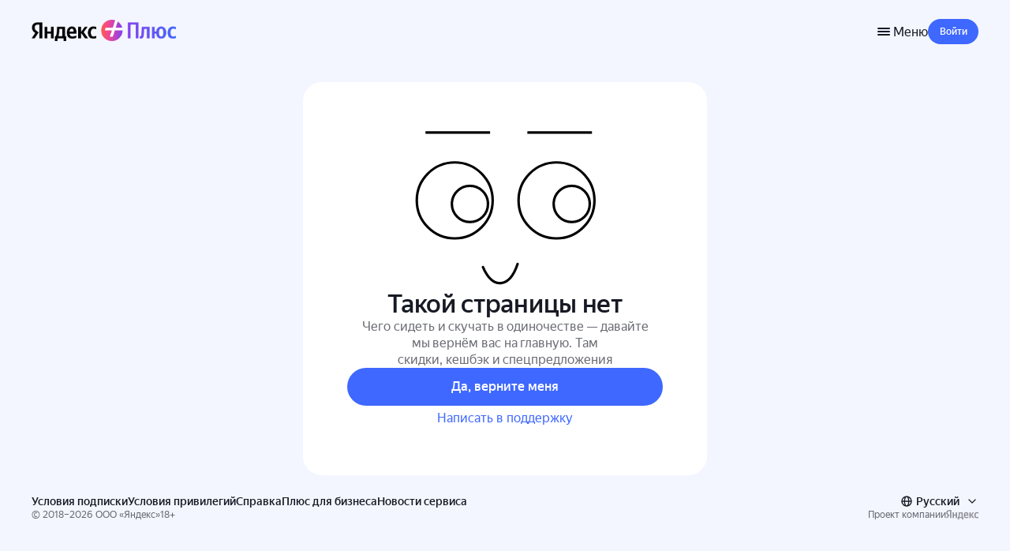

--- FILE ---
content_type: text/html; charset=utf-8
request_url: https://plus.yandex.com/share?url=https://1001raketka.ru/abdominalnaya-hirurgiya/profstandart-meditsinskaya-sestra-po-fizioterapii.php
body_size: 45885
content:
<!DOCTYPE html><html lang="ru" class="plusui_theme_color_plus-light plusui_theme_effects_plus-light plusui_theme_radius-spacing_plus plusui_theme_typography_ys-text app_theme_plus-light"><head><meta charSet="utf-8"/><meta name="viewport" content="width=device-width, viewport-fit=cover, initial-scale=1"/><title>Яндекс Плюс — все развлечения и выгода в одной подписке</title><meta name="description" content="Кинопоиск, Яндекс Музыка, Яндекс Книги, а также кешбэк баллами Плюса, скидки и другая финансовая выгода в Яндекс Пэй. Всё это для 4 человек"/><meta property="og:type" content="website"/><meta property="og:url" content="https://plus.yandex.com/share"/><meta property="og:title" content="Яндекс Плюс"/><meta property="og:description" content="Плюс ко всему"/><meta property="og:image" content="https://avatars.mds.yandex.net/get-media-infra/3752625/7864612b14ec1f0eb30ec95b6772de8f324835e4/orig"/><meta property="og:image:width" content="537"/><meta property="og:image:height" content="240"/><meta property="og:image" content="https://avatars.mds.yandex.net/get-media-infra/3752625/7864612b14ec1f0eb30ec95b6772de8f324835e4/orig"/><meta property="og:image:width" content="1024"/><meta property="og:image:height" content="512"/><meta property="og:image" content="https://avatars.mds.yandex.net/get-media-infra/3756502/f322cf4b70d1eaf388b55463f8c34b303eef8e76/orig"/><meta property="og:image:width" content="1080"/><meta property="og:image:height" content="1080"/><meta property="og:image" content="https://avatars.mds.yandex.net/get-media-infra/3752625/7864612b14ec1f0eb30ec95b6772de8f324835e4/orig"/><meta property="og:image:width" content="1200"/><meta property="og:image:height" content="630"/><meta property="og:image" content="https://avatars.mds.yandex.net/get-media-infra/3756502/f322cf4b70d1eaf388b55463f8c34b303eef8e76/orig"/><meta property="og:image:width" content="1680"/><meta property="og:image:height" content="1680"/><meta property="twitter:card" content="summary_large_image"/><meta property="twitter:title" content="Яндекс Плюс"/><meta property="twitter:description" content="Плюс ко всему"/><meta property="twitter:image" content="https://avatars.mds.yandex.net/get-media-infra/3752625/7864612b14ec1f0eb30ec95b6772de8f324835e4/orig"/><meta property="vk:image" content="https://avatars.mds.yandex.net/get-media-infra/3752625/7864612b14ec1f0eb30ec95b6772de8f324835e4/orig"/><link rel="shortcut icon" href="https://yastatic.net/s3/plus-home-service/releases/v157/favicons/plus/favicon.ico"/><link rel="icon" type="image/png" sizes="16x16" href="https://yastatic.net/s3/plus-home-service/releases/v157/favicons/plus/favicon-16x16.png"/><link rel="icon" type="image/png" sizes="32x32" href="https://yastatic.net/s3/plus-home-service/releases/v157/favicons/plus/favicon-32x32.png"/><link rel="icon" type="image/png" sizes="48x48" href="https://yastatic.net/s3/plus-home-service/releases/v157/favicons/plus/favicon-48x48.png"/><meta name="next-head-count" content="32"/><meta name="google-site-verification" content="Hl0UL_l9x_YGRnnYuMSRbw8AoibW2bbZ7hX_iRyIFIE"/><meta name="yandex-verification" content="bc1fb2a940a7c321"/><link rel="preconnect" href="https://yastatic.net"/><link rel="preconnect" href="https://avatars.mds.yandex.net"/><script nonce="HlsH6ZjPlz4Zue1ELcpaaw==">!function(e,t){if(e.Ya=e.Ya||{},Ya.Rum)throw new Error("Rum: interface is already defined");var n=e.performance,i=n&&n.timing&&n.timing.navigationStart||Ya.startPageLoad||+new Date,s=e.requestAnimationFrame,r=function(){},a=Ya.Rum={_defTimes:[],_defRes:[],_countersToExposeAsEvents:["2325","2616.85.1928","react.inited"],enabled:!!n,version:"6.1.21",vsStart:document.visibilityState,vsChanged:!1,vsChangeTime:1/0,_deltaMarks:{},_markListeners:{},_onComplete:[],_onInit:[],_unsubscribers:[],_eventLisneters:{},_settings:{},_vars:{},init:function(e,t){a._settings=e,a._vars=t},getTime:n&&n.now?function(){return n.now()}:Date.now?function(){return Date.now()-i}:function(){return new Date-i},time:function(e){a._deltaMarks[e]=[a.getTime()]},timeEnd:function(e,t){var n=a._deltaMarks[e];n&&0!==n.length&&n.push(a.getTime(),t)},sendTimeMark:function(e,t,n,i){void 0===t&&(t=a.getTime()),a.emit({metricName:"defTimes",data:[e,t,i]}),a.mark(e,t)},sendDelta:function(e,t,n,i){var s,r=a._deltaMarks;r[e]||void 0===t||(s=i&&i.originalEndTime?i.originalEndTime:a.getTime(),r[e]=[s-t,s,n])},sendResTiming:function(e,t){a.emit({metricName:"defRes",data:[e,t]})},sendRaf:function(e){var t=a.getSetting("forcePaintTimeSending");if(s&&(t||a.isTimeAfterPageShow(a.getTime()))){var n="2616."+e;s((function(){a.getSetting("sendFirstRaf")&&a.sendTimeMark(n+".205"),s((function(){a.sendTimeMark(n+".1928")}))}))}},isVisibilityChanged:function(){return a.vsStart&&("visible"!==a.vsStart||a.vsChanged)},isTimeAfterPageShow:function(e){return"visible"===a.vsStart||a.vsChangeTime<e},mark:n&&n.mark?function(e,t){n.mark(e+(t?": "+t:""))}:function(){},getSetting:function(e){var t=a._settings[e];return null===t?null:t||""},on:function(e,t){if("function"==typeof t)return(a._markListeners[e]=a._markListeners[e]||[]).push(t),function(){if(a._markListeners[e]){var n=a._markListeners[e].indexOf(t);n>-1&&a._markListeners[e].splice(n,1)}}},noop:r,sendTrafficData:r,finalizeLayoutShiftScore:r,finalizeLargestContentfulPaint:r,getLCPAdditionalParams:r,getCLSAdditionalParams:r,getINPAdditionalParams:r,getImageGoodnessAdditionalParams:r,_eventListeners:{},_eventsBuffer:{},subscribe:function(e,t){if(!a.getSetting("noEvents"))return this._eventLisneters[e]=this._eventLisneters[e]||new Set,this._eventLisneters[e].add(t),function(){this.unsubscribe(e,t)}.bind(this)},unsubscribe:function(e,t){this._eventLisneters[e].delete(t)},emit:function(e){if(!a.getSetting("noEvents")){var t=a.getSetting("eventsLimits")&&a.getSetting("eventsLimits")[e.metricName]||20;this._eventLisneters[e.metricName]&&this._eventLisneters[e.metricName].forEach((function(t){t(e)})),this._eventsBuffer[e.metricName]=this._eventsBuffer[e.metricName]||[],this._eventsBuffer[e.metricName].push(e),this._eventsBuffer[e.metricName].length>t&&(this._eventsBuffer[e.metricName].length=Math.floor(t/2))}},getBufferedEvents:function(e){var t=this._eventsBuffer,n={};return Object.keys(t).forEach((function(i){-1!==e.indexOf(i)&&(n[i]=t[i])})),n},clearEvents:function(e){this._eventsBuffer[e]&&(this._eventsBuffer[e].length=0)}};function f(){Ya.Rum.vsChanged=!0,Ya.Rum.vsChangeTime=a.getTime(),removeEventListener("visibilitychange",f)}addEventListener("visibilitychange",f),a._onVisibilityChange=f}(window); !function(){if(window.PerformanceLongTaskTiming){var e=function(e,n){return(e=e.concat(n)).length>300&&(e=e.slice(e.length-300)),e},n="undefined"!=typeof PerformanceLongAnimationFrameTiming,t=n?["longtask","long-animation-frame"]:["longtask"];function r(){var r=Ya.Rum._tti={events:[],loafEvents:n?[]:void 0,eventsAfterTTI:[],fired:!1,observer:new PerformanceObserver((function(t){var o=t.getEntriesByType("longtask"),s=t.getEntriesByType("long-animation-frame");r.events=e(r.events,o),n&&(r.loafEvents=e(r.loafEvents,s)),r.fired&&(r.eventsAfterTTI=e(r.eventsAfterTTI,o))}))};r.observer.observe({entryTypes:t}),Ya.Rum._unsubscribers&&Ya.Rum._unsubscribers.push((function(){r.observer.disconnect()}))}r(),Ya.Rum._onInit.push(r)}}(); Ya.Rum.observeDOMNode=window.IntersectionObserver?function(e,i,n){var t=this,o=Ya.Rum.getSetting("forcePaintTimeSending");!function r(){if(o||!t.isVisibilityChanged()){var s="string"==typeof i?document.querySelector(i):i;s?new IntersectionObserver((function(i,n){!o&&t.isVisibilityChanged()||(Ya.Rum.sendTimeMark(e),n.unobserve(s))}),n).observe(s):setTimeout(r,100)}}()}:function(){}; !function(){var e,t,n,i=Ya.Rum,o=42,r=4e4,g=15,a=[],s="\r\n",l=i.getSetting("countersInitialDelay")||0;if(l){var c;function u(){removeEventListener("visibilitychange",h),clearTimeout(c),l=0,f()}function h(){document.hidden&&u()}c=setTimeout(u,l),addEventListener("visibilitychange",h)}function f(){if(t&&a.length){for(var n=0,i=0,l=0;i<a.length&&l<=r&&n<o;i++)(l+=(i?s.length:0)+a[i].length)<=r&&n++;var c=a.splice(0,n);d(t,c.join(s)),a.length&&(e=setTimeout(f,g))}else a.length=0}function d(e,t){if(!(navigator.sendBeacon&&n&&navigator.sendBeacon(e,t))){var o=Boolean(i.getSetting("sendCookie")),r=new XMLHttpRequest;r.open("POST",e),r.withCredentials=o,r.send(t)}}i.send=function(c,u,h,d,v,m,S,p){t=i.getSetting("clck"),n=i.getSetting("beacon"),o=i.getSetting("maxBatchCounters")||o,r=i.getSetting("maxBatchLength")||r,g=i.getSetting("countersBatchTimeout")||g,function(t,n,i,c,u,h,d,v,m,S){clearTimeout(e);var p=[t?"/reqid="+t:"",n?"/"+n.join("/"):"",i?"/path="+i:"",c?"/events="+c:"",u?"/slots="+u.join(";"):"",h?"/experiments="+h.join(";"):"",d?"/vars="+d:"","/cts="+(new Date).getTime(),"","/*"].join("");p.length>r?"undefined"!=typeof console&&console.error&&console.error("Counter length "+p.length+" is more than allowed "+r,p):(a.push(p),l||(function(){if(a.length>=o)return!0;for(var e=0,t=0;t<a.length;t++)if((e+=(t?s.length:0)+a[t].length)>=r)return!0;return!1}()?f():e=setTimeout(f,g)))}(i.getSetting("reqid"),S,u,v,i.getSetting("slots"),i.getSetting("experiments"),h)}}(); !function(e){var t=window.requestAnimationFrame,a=console;if(!e)throw new Error("Rum: interface is not included");if(e.enabled){e.sendAnimationSpeed=function(a,i,r){if(t){var n=[],s=e.getTime(),o=e.getTime();!function d(){t((function(){var t=e.getTime();n.push(t-o),o=t,t-s<i?d():(e.sendDelta(a+".avg",function(e){for(var t=e.length,a=0,i=0;i<t;i++)a+=e[i];return a/t}(n),r),e.sendDelta(a+".mdn",function(e){var t=e.sort((function(e,t){return e-t})),a=e.length>>1;return t.length%2?t[a]:(t[a-1]+t[a])/2}(n),r))}))}()}};var i={},r={};e.spa={makeSpaSubPage:function(t,a,n,s,o){a=a||{finishDataLoadingMetric:!0,startDataRenderingMetric:!0,finishDataRenderingMetric:!0},n=n||!1,(s=s||!1)&&e.completeSession();var d=e.makeSubPage((n?"block":"page")+"."+t);return o&&Object.keys(o).forEach((function(e){d[e]=o[e]})),r[t]={spaMetricsOptions:a},i[t]=d,d},startStubRendering:function(s,o){o=!1!==o;var d=i[s],g=r[s];if(d&&g)if(g.stubRenderingStartTime)a.error("startStubRendering have been called repeatedly for subpage "+s+".");else{var p=e.getTime();g.stubRenderingStartTime=p,g.spaMetricsOptions&&g.spaMetricsOptions.startStubRenderingMetric&&e.sendDelta("stub.render.start",p-Number(d[689.2322]),d),o&&t&&t((function(){n(s)}))}else a.error("No subpage "+s+".")},finishStubRendering:n,startDataLoading:function(t){var n=i[t],s=r[t];if(n&&s)if(s.dataLoadingStartTime)a.error("startDataLoading have been called repeatedly for subpage "+t+".");else{var o=e.getTime();s.dataLoadingStartTime=o,s.spaMetricsOptions&&s.spaMetricsOptions.startDataLoadingMetric&&e.sendDelta("data.load.start",o-Number(n[689.2322]),n)}else a.error("No subpage "+t+".")},finishDataLoading:function(t,n){n=n||!1;var s=i[t],o=r[t];if(s&&o)if(o.dataLoadingFinishTime)a.error("finishDataLoading have been called repeatedly for subpage "+t+".");else{var d=e.getTime();o.dataLoadingFinishTime=d,!o.dataLoadingStartTime&&o.spaMetricsOptions&&o.spaMetricsOptions.startDataLoadingMetric&&a.error("No dataLoadingStartTime for subpage "+t+"."),o.spaMetricsOptions&&o.spaMetricsOptions.finishDataLoadingMetric&&e.sendDelta("data.load.finish."+(n?"cache":"network"),d-(o.dataLoadingStartTime||Number(s[689.2322])),s)}else a.error("No subpage "+t+".")},startDataRendering:function(n,o,d,g){o=o||"",d=!1!==d,g="number"==typeof g?g:1e3;var p=i[n],u=r[n];if(p&&u)if(u.dataLoadingFinishTime)if(u.dataRenderingStartTime)a.error("startDataRendering have been called repeatedly for subpage "+n+".");else{var c=e.getTime();u.dataRenderingStartTime=c,u.spaMetricsOptions&&u.spaMetricsOptions.startDataRenderingMetric&&e.sendDelta("data.render.start"+(o?"."+o:""),c-u.dataLoadingFinishTime,p),d&&t&&t((function(){s(n,o,g)}))}else a.error("No dataLoadingFinishTime for subpage "+n+".");else a.error("No subpage "+n+".")},finishDataRendering:s,getLastSpaSubPage:function(e){return i[e]||(a.error("No subpage "+e+"."),null)},setLogger:function(e){a=e}}}function n(t){var n=i[t],s=r[t];if(n&&s)if(s.stubRenderingFinishTime)a.error("finishStubRendering have been called repeatedly for subpage "+t+".");else{var o=e.getTime();s.stubRenderingFinishTime=o,!s.stubRenderingStartTime&&s.spaMetricsOptions&&s.spaMetricsOptions.startStubRenderingMetric&&a.error("No stubRenderingStartTime for subpage "+t+"."),s.spaMetricsOptions&&s.spaMetricsOptions.finishStubRenderingMetric&&e.sendDelta("stub.render.finish",o-(s.stubRenderingStartTime||Number(n[689.2322])),n)}else a.error("No subpage "+t+".")}function s(t,n,s){n=n||"",s="number"==typeof s?s:1e3;var o=i[t],d=r[t];if(o&&d)if(d.dataRenderingStartTime)if(d.dataRenderingFinishTime)a.error("finishDataRendering have been called repeatedly for subpage "+t+".");else{var g=e.getTime();d.dataRenderingFinishTime=g,d.spaMetricsOptions&&d.spaMetricsOptions.finishDataRenderingMetric&&e.sendDelta("data.render.finish"+(n?"."+n:""),g-d.dataRenderingStartTime,o),d.spaMetricsOptions&&d.spaMetricsOptions.animationSpeedMetric&&e.sendAnimationSpeed&&e.sendAnimationSpeed("data.render"+(n?"."+n:"")+".animation",s,o)}else a.error("No dataRenderingStartTime for subpage "+t+".");else a.error("No subpage "+t+".")}}(Ya.Rum); !function(){var e,n,t=Ya.Rum,r=function(){return"v3-".concat(Date.now(),"-").concat(Math.floor(8999999999999*Math.random())+1e12)},i=function(){return window.__WEB_VITALS_POLYFILL__?window.performance&&(performance.getEntriesByType&&performance.getEntriesByType("navigation")[0]||function(){var e;if(null!==(e=performance)&&void 0!==e&&e.navigation){var n=performance.timing,t=performance.navigation.type,r={entryType:"navigation",startTime:0,type:2==t?"back_forward":1===t?"reload":"navigate"};for(var i in n)"navigationStart"!==i&&"toJSON"!==i&&(r[i]=Math.max(n[i]-n.navigationStart,0));return r}}()):window.performance&&performance.getEntriesByType&&performance.getEntriesByType("navigation")[0]},a=function(e,n,t){var r=!(arguments.length>3&&void 0!==arguments[3])||arguments[3];try{if(PerformanceObserver.supportedEntryTypes.includes(e)){var i=new PerformanceObserver((function(e){Promise.resolve().then((function(){n(e.getEntries())}))}));return i.observe(Object.assign({type:e,buffered:r},t||{})),i}}catch(e){}},o=0,u=1/0,s=0,c=function(e){e.forEach((function(e){e.interactionId&&(u=Math.min(u,e.interactionId),s=Math.max(s,e.interactionId),o=s?(s-u)/7+1:0)}))},d=function(){var n=window.performance||{};return e?o:n.interactionCount||0},p=function(){"interactionCount"in(window.performance||{})||e||(e=a("event",c,{type:"event",buffered:!0,durationThreshold:0}))},l=[],f={},v=function(e){var n=l[l.length-1],t=f[e.interactionId];if(t||l.length<10||e.duration>n.latency){if(t)t.entries.push(e),t.latency=Math.max(t.latency,e.duration);else{var r={id:e.interactionId,latency:e.duration,entries:[e]};f[r.id]=r,l.push(r)}l.sort((function(e,n){return n.latency-e.latency})),l.splice(10).forEach((function(e){delete f[e.id]}))}},g=function(e,t){var o,u,s=function(){};return t=t||{},u=function(){var u,c,f,g,m;p(),c="INP",g=i(),m="navigate",g&&(document.prerendering||function(){var e=i();return e&&e.activationStart||0}()>0?m="prerender":document.wasDiscarded?m="restore":g.type&&(m=g.type.replace(/_/g,"-"))),n={name:c,value:void 0===f?-1:f,rating:"good",delta:0,entries:[],id:r(),navigationType:m};var y=a("event",(function(e){e.forEach((function(e){e.interactionId&&v(e),"first-input"===e.entryType&&!l.some((function(n){return n.entries.some((function(n){return e.duration===n.duration&&e.startTime===n.startTime}))}))&&v(e)}));var r,i,a=(i=Math.min(l.length-1,Math.floor((d()-0)/50)),l[i]);a&&a.latency!==n.value&&(n.value=a.latency,n.entries=a.entries,null!==(r=t)&&void 0!==r&&r.reportSlowestINP&&l.length&&(n.extra=l[0]),s())}),{durationThreshold:null!==(u=t.durationThreshold)&&void 0!==u?u:40},!0);o=function(e,n,t){var r,i;return{sendReport:function(a){n.value>=0&&(a||t)&&((i=n.value-(r||0))||void 0===r)&&(r=n.value,n.delta=i,e(n))},resetReport:function(){return r=void 0}}}(e,n,t.reportAllChanges),s=o.sendReport,y&&"PerformanceEventTiming"in window&&"interactionId"in PerformanceEventTiming.prototype&&y.observe({type:"first-input",buffered:!0})},document.prerendering?addEventListener("prerenderingchange",(function(){return u()}),!0):u(),function(){return o}};!function(){var e,i,a=void 0,o=t._addListener||addEventListener,u=t.getSetting("minInpDuration")||40,s=g((function(e){if(a={value:e.value,params:{entriesCount:e.entries.length,interactionsCount:d()},opts:{},entry:null},t.getSetting("reportSlowestINP")&&e.extra&&e.extra.entries){a.params.longestValue=e.extra.latency;var n=e.extra.entries.reduce((function(e,n){return n.duration>e.duration?n:e}),{duration:0});a.params.longestSelector=t.getSelector(n.target)}if(e.entries.length){var r=e.entries[0],i=0;e.entries.forEach((function(e){var n=e.processingEnd-e.processingStart;i+=n,(e.duration>r.duration||e.duration===r.duration&&n>r.processingEnd-r.processingStart)&&(r=e)})),a.params.name=r.name,a.params.js=i,a.params.processTime=r.processingEnd-r.processingStart,a.opts.originalEndTime=r.startTime+r.duration,a.entry=r,r.target&&t.getSelector&&(a.params.target=t.getSelector(r.target));var o=t.getINPAdditionalParams(r);o&&(a.params=Object.assign(a.params,o))}t.emit({metricName:"inp-debug",value:a.value,params:{entry:a.entry}})}),{durationThreshold:u,reportAllChanges:!0,reportSlowestINP:t.getSetting("reportSlowestINP")});function c(){s().resetReport(),l=[],f={},n.value=-1,n.delta=0,n.entries=[],n.id=r(),i=void 0,a=void 0,e=!1}function p(n){e||(s().sendReport(!0),void 0!==a&&i!==a.value&&(n&&a.opts&&(a.opts.force=!0),t.getSetting("enableContinuousCollection")||(e=!0),i=a.value,t.sendDelta("inp",a.value,a.params,a.opts),t.emit({metricName:"inp-debug",value:a.value,params:{entry:a.entry,isFinalized:e}})))}function v(e){"pagehide"!==e.type&&"beforeunload"!==e.type&&"hidden"!==document.visibilityState||p(!0)}o("visibilitychange",v,!0),o("pagehide",v,!0),o("beforeunload",v,!0),t.finalizeINP=p,t.resetINP=c,t._onComplete.push(p),t._onComplete.push(c)}()}(); !function(n){if(!n.Ya||!Ya.Rum)throw new Error("Rum: interface is not defined");var e=Ya.Rum;e.getSetting=function(n){var t=e._settings[n];return null===t?null:t||""}}("undefined"!=typeof self?self:window); !function(e,r){var n={client:["690.2354",1e3,100,0],uncaught:["690.2361",100,10,0],external:["690.2854",100,10,0],script:["690.2609",100,10,0]},t={};r.ERROR_LEVEL={INFO:"info",DEBUG:"debug",WARN:"warn",ERROR:"error",FATAL:"fatal"},r._errorSettings={clck:"https://yandex.ru/clck/click",beacon:!0,project:"unknown",page:"",env:"",experiments:[],additional:{},platform:"",region:"",dc:"",host:"",service:"",level:"",version:"",yandexuid:"",loggedin:!1,coordinates_gp:"",referrer:!0,preventError:!1,unhandledRejection:!1,traceUnhandledRejection:!1,uncaughtException:!0,debug:!1,limits:{},silent:{},filters:{},pageMaxAge:864e6,initTimestamp:+new Date};var o=!1;function a(e,r){for(var n in r)r.hasOwnProperty(n)&&(e[n]=r[n]);return e}function i(e){return"boolean"==typeof e&&(e=+e),"number"==typeof e?e+"":null}r.initErrors=function(n){var t=a(r._errorSettings,n);o||(t.uncaughtException&&function(){var n=r._errorSettings;if(e.addEventListener)e.addEventListener("error",s),n.resourceFails&&e.addEventListener("error",l,!0),"Promise"in e&&n.unhandledRejection&&e.addEventListener("unhandledrejection",function(e){var n,t,o=e.reason,a={};o&&(o.stack&&o.message?(n=o.message,t=o.stack):(n=String(o),t=r._parseTraceablePromiseStack(e.promise),"[object Event]"===n?n="event.type: "+o.type:"[object Object]"===n&&(a.unhandledObject=o)),o.target&&o.target.src&&(a.src=o.target.src),s({message:"Unhandled rejection: "+n,stack:t,additional:a}))});else{var t=e.onerror;e.onerror=function(e,r,n,o,a){s({error:a||new Error(e||"Empty error"),message:e,lineno:n,colno:o,filename:r}),t&&t.apply(this,arguments)}}}(),t.unhandledRejection&&t.traceUnhandledRejection&&r._traceUnhandledRejection&&r._traceUnhandledRejection(),o=!0)},r.updateErrors=function(e){a(r._errorSettings,e)},r.updateAdditional=function(e){r._errorSettings.additional=a(r._errorSettings.additional||{},e)},r._handleError=function(e,o,i){var s,l,c=r._errorSettings;if(c.preventError&&e.preventDefault&&e.preventDefault(),o)s=e,l="client";else{s=r._normalizeError(e),l=s.type;var d=c.onError;"function"==typeof d&&d(s);var u=c.transform;if("function"==typeof u&&(s=u(s)),!s)return;s.settings&&(i=s.settings)}var g=+new Date,f=c.initTimestamp,p=c.pageMaxAge;if(!(-1!==p&&f&&f+p<g)){var m=n[l][1];"number"==typeof c.limits[l]&&(m=c.limits[l]);var v=n[l][2];"number"==typeof c.silent[l]&&(v=c.silent[l]);var h=n[l][3];if(h<m||-1===m){s.path=n[l][0];var E=r._getErrorData(s,{silent:h<v||-1===v?"no":"yes",isCustom:Boolean(o)},a(a({},c),i)),_=function(e){t[s.message]=!1,r._sendError(e.path,e.vars),n[l][3]++}.bind(this,E);if(void 0===c.throttleSend)_();else{if(t[s.message])return;t[s.message]=!0,setTimeout(_,c.throttleSend)}}}},r._getReferrer=function(r){var n=r.referrer,t=typeof n;return"function"===t?n():"string"===t&&n?n:!1!==n&&e.location?e.location.href:void 0},r.getErrorSetting=function(e){return r._errorSettings[e]},r._buildExperiments=function(e){return e instanceof Array?e.join(";"):""},r._buildAdditional=function(e,r){var n="";try{var t=a(a({},e),r);0!==Object.keys(t).length&&(n=JSON.stringify(t))}catch(e){}return n},r._getErrorData=function(n,t,o){t=t||{};var a=r._buildExperiments(o.experiments),s=r._buildAdditional(o.additional,n.additional),l={"-stack":n.stack,"-url":n.file,"-line":n.line,"-col":n.col,"-block":n.block,"-method":n.method,"-msg":n.message,"-env":o.env,"-external":n.external,"-externalCustom":n.externalCustom,"-project":o.project,"-service":n.service||o.service,"-page":n.page||o.page,"-platform":o.platform,"-level":n.level,"-experiments":a,"-version":o.version,"-region":o.region,"-dc":o.dc,"-host":o.host,"-yandexuid":o.yandexuid,"-loggedin":o.loggedin,"-coordinates_gp":n.coordinates_gp||o.coordinates_gp,"-referrer":r._getReferrer(o),"-source":n.source,"-sourceMethod":n.sourceMethod,"-type":t.isCustom?n.type:"","-additional":s,"-adb":i(Ya.blocker)||i(o.blocker),"-cdn":e.YaStaticRegion,"-ua":navigator.userAgent,"-silent":t.silent,"-ts":+new Date,"-init-ts":o.initTimestamp};return o.debug&&e.console&&console[console[n.level]?n.level:"error"]("[error-counter] "+n.message,l,n.stack),{path:n.path,vars:l}},r._baseNormalizeError=function(e){var r=(e=e||{}).error,n=e.filename||e.fileName||"",t=r&&r.stack||e.stack||"",o=e.message||"",a=r&&r.additional||e.additional;return{file:n,line:e.lineno||e.lineNumber,col:e.colno||e.colNumber,stack:t,message:o,additional:a}},r._normalizeError=function(e){var n=r._baseNormalizeError(e),t="uncaught",o=r._isExternalError(n.file,n.message,n.stack),a="",i="";return o.hasExternal?(t="external",a=o.common,i=o.custom):/^Script error\.?$/.test(n.message)&&(t="script"),n.external=a,n.externalCustom=i,n.type=t,n},r._createVarsString=function(e){var r=[];for(var n in e)e.hasOwnProperty(n)&&(e[n]||0===e[n])&&r.push(n+"="+encodeURIComponent(e[n]).replace(/\*/g,"%2A"));return r.join(",")},r._sendError=function(e,n){r.send(null,e,r._createVarsString(n),null,null,null,null)};var s=function(e){r._handleError(e,!1)},l=function(e){var n=e.target;if(n){var t=n.srcset||n.src;if(t||(t=n.href),t){var o=n.tagName||"UNKNOWN";r.logError({message:o+" load error",additional:{src:t}})}}};r._parseTraceablePromiseStack=function(){}}("undefined"!=typeof self?self:window,Ya.Rum); !function(e){var r={url:{0:/(miscellaneous|extension)_bindings/,1:/^chrome:/,2:/kaspersky-labs\.com\//,3:/^(?:moz|chrome|safari)-extension:\/\//,4:/^file:/,5:/^resource:\/\//,6:/webnetc\.top/,7:/local\.adguard\.com/},message:{0:/__adgRemoveDirect/,1:/Content Security Policy/,2:/vid_mate_check/,3:/ucapi/,4:/Access is denied/i,5:/^Uncaught SecurityError/i,6:/__ybro/,7:/__show__deepen/,8:/ntp is not defined/,9:/Cannot set property 'install' of undefined/,10:/NS_ERROR/,11:/Error loading script/,12:/^TypeError: undefined is not a function$/,13:/__firefox__\.(?:favicons|metadata|reader|searchQueryForField|searchLoginField)/},stack:{0:/(?:moz|chrome|safari)-extension:\/\//,1:/adguard.*\.user\.js/i}};function n(e,r){if(e&&r){var n=[];for(var o in r)if(r.hasOwnProperty(o)){var i=r[o];"string"==typeof i&&(i=new RegExp(i)),i instanceof RegExp&&i.test(e)&&n.push(o)}return n.join("_")}}function o(e,o){var i,a=[];for(var t in r)r.hasOwnProperty(t)&&(i=n(e[t],o[t]))&&a.push(t+"~"+i);return a.join(";")}e._isExternalError=function(n,i,a){var t=e._errorSettings.filters||{},s={url:(n||"")+"",message:(i||"")+"",stack:(a||"")+""},c=o(s,r),u=o(s,t);return{common:c,custom:u,hasExternal:!(!c&&!u)}}}(Ya.Rum); !function(){"use strict";var e;(e=Ya.Rum).logError=function(r,o,s){r=r||{},"string"!=typeof o&&void 0!==o||((o=new Error(o)).justCreated=!0);var a=r.message||"",t=e._baseNormalizeError(o);t.message&&!r.ignoreErrorMessage&&(a&&(a+="; "),a+=t.message),t.message=a||"Empty error";for(var g=["service","source","type","block","additional","level","page","method","sourceMethod","coordinates_gp"],i=0;i<g.length;i++){var n=g[i];r[n]?t[n]=r[n]:o&&o[n]&&(t[n]=o[n])}e._handleError(t,!0,s)}}(); !function(){"use strict";var t;(t=Ya.Rum).logAjaxError=function(a,i,o,n){a.type="network",a.additional=a.additional||{},"timeout"===o?a.additional.timeout=1:i.status&&(a.additional.status=i.status),t.logError(a,n)}}(); !function(){"use strict";var e;(e=Ya.Rum).logEventString=function(n,t,r){return e._logEvent("string",n,t,r)},e.logEventFloat=function(n,t,r){return e._logEvent("float",n,t,r)},e.logEventInteger=function(n,t,r){return e._logEvent("integer",n,t,r)},e._logEvent=function(n,t,r,i){i=i||{};var l=e._errorSettings,o=e._buildAdditional(l.additional,i.additional),a=e._buildExperiments(l.experiments),g={"-env":l.env,"-project":l.project,"-service":i.service||l.service,"-page":i.page||l.page,"-platform":l.platform,"-experiments":a,"-version":l.version,"-yandexuid":l.yandexuid,"-loggedin":l.loggedin,"-referrer":e._getReferrer(l),"-additional":o,"-ts":+new Date,"-type":n,"-name":t,"-value":r};return e.send(null,"690.32",e._createVarsString(g),null,null,null,["table=rum_events"])}}(); !function(){"use strict";var t,e;t=Ya.Rum,e="__RumTraceablePromise",t._parseTraceablePromiseStack=function(t){if(t&&t.__stack){for(var r=t.__stack.split("\n"),n=[],o=0;o<r.length;o++)-1===r[o].indexOf(e)&&n.push(r[o].trim());return n.join("\n")}},t._traceUnhandledRejection=function(){if("Promise"in window&&window.Promise.name!==e){var t=window.Promise;try{r.prototype=t.prototype,r.prototype.constructor=r,Object.setPrototypeOf(r,t),Object.defineProperty(r,"name",{value:e}),window.Promise=r}catch(t){}}function r(r){var n,o,i=new t(function(t,e){n=t,o=e});i.__stack=new Error(e).stack;try{r(n,o)}catch(t){o(t)}return i}}}(); var __rumAdditional = {"runtimeEnvironment":"production","mode":undefined,"platform":undefined,"osName":"Mac OS","osVersion":"10.15.7"}; var __rumRegionId = "29352"; var __rumYandexUid = undefined; var __rumInitOptions = {"rum_id":"ru.plus-next.home.share.desktop","-project":"plus_plus_home_service","-page":"share","-env":"production","-platform":"desktop","-version":"Home.157.0","-loggedin":false}; __rumInitOptions.region = __rumRegionId; __rumInitOptions['-region'] = __rumRegionId; if (__rumAdditional) { try { __rumInitOptions['-additional'] = JSON.stringify(__rumAdditional); } catch (e) { console.error(e); } } if (__rumYandexUid) { __rumInitOptions.yandexuid = __rumYandexUid; __rumInitOptions['-yandexuid'] = __rumYandexUid; __rumInitOptions['uid'] = __rumYandexUid; __rumInitOptions['-uid'] = __rumYandexUid; } var __rumSlots = []; var __rumExperiments = ["new_pay_widget_plain","new_navigation_enabled","lk_cancel_services_devices_2_test","plus_daily_dyn_widget_market_enabled","lk_unsubscribe_bookmate_flow_test","dwh_logger","lk_unsubscribe_amediateka_flow_test","dwh_metrics","lk_unsubscribe_x5_flow_test","lk_unsubscribe_scooters_flow_test","lk_unsubscribe_s7_flow_test","lk_unsubscribe_kids_flow_test","lk_unsubscribe_products_flags_test","experiment_consider_only_non-expired_rewards","plus_daily_fog_enabled","web_bughunter_enabled","allowed_countries_for_yandex_payment=RU","plus_daily_fog_daily_offers_recalc","lk_account_state_offers","plus_daily_catalog_integration_enabled","bundle_configpipeline_adminka","lk_can_show_pay_benefits","lk_can_show_crossgrade_apc_offer_modal","lk_new_benefit_cards","use_new_footer_lang_switcher","use_new_lang_switcher_yango","paywall_funtech_lang_to_current_domain","daily_super_fog","tarifficator_family_webview_transparent_sdk","tarrificator_sdk","daily_bundle_on_hit","lk_can_show_surveys_feedback","daily_metaeda_old1","promocodes_page_new_test","lk_can_show_informers_2_0","mobile_metrica_rtm_regular_reporter_enabled","daily_firstbundle_taxi_all","sp_socials_footer_enabled","use_tolmach","smart_tv_paywall_control","ml_control"]; Ya.Rum.init({ beacon:!!navigator.sendBeacon, clck:'https://yandex.ru/clck/click', reqid:"873201911081610601768759921884", sendStaticLocation:true, slots:__rumSlots, experiments:__rumExperiments, sendClientUa:false, sendAutoElementTiming:false, }, __rumInitOptions ); Ya.Rum.observeDOMNode('2876', "body"); var __rumInitErrorsOptions = { project: "plus_plus_home_service", page: "share", env: "production", platform: "desktop", version: "Home.157.0", additional: __rumAdditional, blocker: false, service: undefined, unhandledRejection: false, uncaughtException: true, traceUnhandledRejection: false, slots: __rumSlots, experiments: __rumExperiments, loggedin: false }; __rumInitErrorsOptions.region = __rumRegionId; if (__rumAdditional) { __rumInitErrorsOptions.additional = __rumAdditional; } if (__rumYandexUid) { __rumInitErrorsOptions.yandexuid = __rumYandexUid; __rumInitErrorsOptions.uid = __rumYandexUid; } Ya.Rum.initErrors(__rumInitErrorsOptions); !function(){var e=Ya.Rum,n=!window.BigInt||!("PerformanceObserver"in window);function t(n){e._unsubscribers.push(n)}function i(e,i,o){if(!n){var a=o||{};if(e){a.type=e,a.hasOwnProperty("buffered")||(a.buffered=!0);var s=new PerformanceObserver((function(e,n){return i(e.getEntries(),n)}));return r((function(){try{s.observe(a)}catch(e){return void console.error(e.message)}t((function(){s.disconnect()}))}),0),s}throw new Error("PO without type field is forbidden")}}function r(e,n){var i=setTimeout(e,n);return t((function(){clearInterval(i)})),i}function o(e,n,i){addEventListener(e,n,i),t((function(){removeEventListener(e,n,i)}))}function a(e,n,t){o("visibilitychange",(function i(){if("hidden"===document.visibilityState){try{t||(removeEventListener("visibilitychange",i),e.disconnect())}catch(e){}n()}})),o("beforeunload",n)}function s(e,n){return"string"==typeof e?encodeURIComponent(e):Math.round(1e3*(e-(n||0)))/1e3}function u(e){if(!e)return"";var n=(e.tagName||"").toLowerCase(),t=e.className&&void 0!==e.className.baseVal?e.className.baseVal:e.className;return n+(t?(" "+t).replace(/\s+/g,"."):"")}function c(e){function n(){removeEventListener("DOMContentLoaded",n),removeEventListener("load",n),e()}"loading"===document.readyState?(o("DOMContentLoaded",n),o("load",n)):e()}function d(n){e._onComplete.push(n)}function f(){return e._periodicTasks}function l(){var n=e._vars;return Object.keys(n).map((function(e){return e+"="+encodeURIComponent(n[e]).replace(/\*/g,"%2A")}))}var m={connectEnd:2116,connectStart:2114,decodedBodySize:2886,domComplete:2124,domContentLoadedEventEnd:2131,domContentLoadedEventStart:2123,domInteractive:2770,domLoading:2769,domainLookupEnd:2113,domainLookupStart:2112,duration:2136,encodedBodySize:2887,entryType:2888,fetchStart:2111,initiatorType:2889,loadEventEnd:2126,loadEventStart:2125,nextHopProtocol:2890,redirectCount:1385,redirectEnd:2110,redirectStart:2109,requestStart:2117,responseEnd:2120,responseStart:2119,secureConnectionStart:2115,startTime:2322,transferSize:2323,type:76,unloadEventEnd:2128,unloadEventStart:2127,workerStart:2137},v=625;function g(n,t){Object.keys(m).forEach((function(e){if(e in t){var i=t[e];(i||0===i)&&n.push(m[e]+"="+s(i))}})),n.push("".concat(v,"=").concat(e.version))}var p,h,y,S,T,b="690.2096.2877",w="690.2096.207",E="690.2096.2044",C=3,k=e.getSetting("savedDeltasLimit")||0,L=document.createElement("link"),P=window.performance||{},M="function"==typeof P.getEntriesByType,_=0;function O(n,t,i,r,o){void 0===t&&(t=e.getTime()),void 0!==i&&!0!==i||e.mark(n,t);var a=I(n);if(a.push("207="+s(t)),x(a,r)){j(w,a,o&&o.force),p[n]=p[n]||[],p[n].push(t);var u=e._markListeners[n];u&&u.length&&u.forEach((function(e){e(t)})),e.emit({metricName:n,value:t,params:r})}}function I(n){return T.concat([e.isVisibilityChanged()?"-vsChanged=1":"","1701="+n,e.ajaxStart&&"1201.2154="+s(e.ajaxStart),e.ajaxComplete&&"1201.2052="+s(e.ajaxComplete)])}function N(){S=l(),e.getSetting("sendClientUa")&&S.push("1042="+encodeURIComponent(navigator.userAgent))}function R(){var e=window.performance&&window.performance.timing&&window.performance.timing.navigationStart;T=S.concat(["143.2129="+e])}function x(e,n){if(n){if(n.isCanceled&&n.isCanceled())return!1;var t=e.reduce((function(e,n,t){return"string"==typeof n&&(e[n.split("=")[0]]=t),e}),{});Object.keys(n).forEach((function(i){if("function"!=typeof n[i]){var r=t[i],o=i+"="+n[i];void 0===r?e.push(o):e[r]=o}}))}return!0}function j(n,t,i){var r=encodeURIComponent(window.YaStaticRegion||"unknown");t.push("-cdn="+r);var o=t.filter(Boolean).join(",");e.send(null,n,o,void 0,void 0,void 0,void 0,i)}function z(e,n,t){j(e,F().concat(n),t)}function B(n,t){var i=y[n];i&&0!==i.length&&(i.push(e.getTime(),t),A(n))}function A(n,t,i,r){var o,a,u,c=y[n];if(void 0!==t?o=(a=r&&r.originalEndTime?r.originalEndTime:e.getTime())-t:c&&(o=c[0],a=c[1],u=c[2]),void 0!==o&&void 0!==a){var d=I(n);d.push("207.2154="+s(o),"207.1428="+s(a),"2877="+s(a-o)),x(d,i)&&x(d,u)&&(j(b,d,r&&r.force),_<k&&(h[n]=h[n]||[],h[n].push(a-o),_++),e.emit({metricName:n,value:a-o,params:{start:o,end:a}}),delete y[n])}}function V(e,n){if(!M)return n(null);L.href=e;var t=0,i=100,o=L.href;r((function e(){var a=P.getEntriesByName(o);if(a.length)return n(a);t++<C?(r(e,i),i+=i):n(null)}),0)}function U(e,n,t){V(n,(function(i){i&&D(e,i[i.length-1],n,t)}))}function D(n,t,i,r){var o=I(n);e.getSetting("sendUrlInResTiming")&&o.push("13="+encodeURIComponent(i)),g(o,t),x(o,r),j(E,o)}function F(){return S}var W={bluetooth:2064,cellular:2065,ethernet:2066,none:1229,wifi:2067,wimax:2068,other:861,unknown:836,0:836,1:2066,2:2067,3:2070,4:2071,5:2768},H=navigator.connection;function Q(e){if(H){var n=W[H.type];e.push("2437="+(n||2771),void 0!==H.downlinkMax&&"2439="+H.downlinkMax,H.effectiveType&&"2870="+H.effectiveType,void 0!==H.rtt&&"rtt="+H.rtt,void 0!==H.downlink&&"dwl="+H.downlink,!n&&"rawType="+H.type)}}var Y,q,G,J,$,K,X,Z,ee="690.2096.4004",ne=!1,te=1/0,ie=1/0,re=("layout-shift",Boolean(window.PerformanceObserver&&window.PerformanceObserver.supportedEntryTypes&&-1!==window.PerformanceObserver.supportedEntryTypes.indexOf("layout-shift"))?0:null);function oe(){$>q&&(q=$,G=J,e.emit({metricName:"cls-debug",value:q,params:{clsEntries:G,target:ae(G)}}))}function ae(e){var n;if(!e)return null;var t=null;if((n=e.reduce((function(e,n){return e&&e.value>n.value?e:n})))&&n.sources&&n.sources.length){for(var i=0;i<n.sources.length;i++){var r=n.sources[i];if(r.node&&1===r.node.nodeType){t=r;break}}t=t||n.sources[0]}return t}function se(e){null==q&&(q=0);for(var n=0;n<e.length;n++){var t=e[n];t.hadRecentInput||($&&t.startTime-J[J.length-1].startTime<te&&t.startTime-J[0].startTime<ie?($+=t.value,J.push(t)):(oe(),$=t.value,J=[t]))}oe()}function ue(){q=re,Y=void 0,G=null,J=null,$=null,ne=!1}function ce(n){if(null!=q&&!ne){var t=Math.round(1e6*q)/1e6;if(Y!==t){Y=t,e.getSetting("enableContinuousCollection")||(ne=!0);var i=ae(G),r=["s="+t];r.push("target="+u(i&&i.node));var o=e.getCLSAdditionalParams(i);o&&x(r,o),z(ee,r,n),e.emit({metricName:"cls-debug",value:q,params:{clsEntries:J,target:i,isFinalized:ne}})}}}function de(n){var t=n[n.length-1];K=t.renderTime||t.loadTime,X=t,e.emit({metricName:"largest-contentful-paint-debug",value:K,params:{entry:t}}),Z||(O("largest-loading-elem-paint",K),Z=!0)}function fe(n){if(null!=K){var t=e.getLCPAdditionalParams(X);O("largest-contentful-paint",K,!1,t,n&&{force:!0}),e.emit({metricName:"largest-contentful-paint-debug",value:K,params:{additionalParams:t,entry:X,isFinalized:!0}}),K=null,X=null}}e.getLCPAdditionalParams===e.noop&&(e.getLCPAdditionalParams=function(){var n={},t=X.element;if(t){n["-className"]=e.getSelector(t),n["-tagName"]=t.tagName.toLowerCase();var i=t.getBoundingClientRect();n["-width"]=i.width,n["-height"]=i.height}return X.size&&(n["-size"]=X.size),n});var le={"first-paint":2793,"first-contentful-paint":2794},me=Object.keys(le).length,ve={},ge=window.performance||{},pe="function"==typeof ge.getEntriesByType,he=0;function ye(){if(pe&&(e.getSetting("forcePaintTimeSending")||!e.isVisibilityChanged()))for(var n=ge.getEntriesByType("paint"),t=0;t<n.length;t++){var i=n[t],r=le[i.name];r&&!ve[i.name]&&(ve[i.name]=!0,he++,O("1926."+r,i.startTime))}}var Se=3e3,Te=1;function be(){return e._tti.events||[]}function we(){return e._tti.loafEvents}function Ee(){return e._tti}function Ce(n){return n?n===e.getPageUrl()?"<page>":n.replace(/\?.*$/,""):n}function ke(n,t,i){if(Ee()){var r=e.getTime(),o="undefined"!=typeof PerformanceLongAnimationFrameTiming&&e.getSetting("sendLongAnimationFrames");Le((function(a){var u,c={2796.2797:Pe(be(),t),689.2322:s(r)};if(o){var d=function(e){var n=we();if(n)return e?n.filter((function(n){return n.startTime+n.duration>=e})):n}(t);d&&(c["loaf.2797"]=Pe(d,void 0,{useName:!1}),1===e.getSetting("longAnimationFramesMode")&&(c["-additional"]=encodeURIComponent(JSON.stringify({loaf:(u=d,u.map(Me))}))))}i&&Object.keys(i).forEach((function(e){c[e]=i[e]})),O(n||"2795",a,!0,c,{force:Boolean(o)}),e._tti.fired=!0}),t)}}function Le(n,t){var i=(arguments.length>2&&void 0!==arguments[2]?arguments[2]:{}).mode,o=void 0===i?Te:i;Ee()&&(t||(t=e.getTime()),function i(){var a,s=t,u=e.getTime(),c=o===Te?be():we()||[],d=c.length;0!==d&&(a=c[d-1],s=Math.max(s,Math.floor(a.startTime+a.duration))),u-s>=Se?n(s):r(i,1e3)}())}function Pe(e,n){var t=(arguments.length>2&&void 0!==arguments[2]?arguments[2]:{}).useName,i=void 0===t||t;return n=n||0,(e=e||[]).filter((function(e){return n-e.startTime<=50})).map((function(e){var n=Math.floor(e.startTime),t=Math.floor(n+e.duration);return i?(e.name?e.name.split("-").map((function(e){return e[0]})).join(""):"u")+"-"+n+"-"+t:n+"-"+t})).join(".")}function Me(e){var n=e.blockingDuration,t=e.duration,i=e.firstUIEventTimestamp,r=e.renderStart,o=e.scripts,a=e.startTime,s=e.styleAndLayoutStart;return[Math.round(a),Math.round(t),o.map(Oe),Math.round(n),Math.round(i),Math.round(r),Math.round(s)]}function _e(e){return{"user-callback":1,"event-listener":2,"resolve-promise":3,"reject-promise":4,"classic-script":5,"module-script":6}[e]||0}function Oe(e){var n=e.invoker,t=e.sourceURL,i=e.sourceFunctionName,r=e.sourceCharPosition,o=e.startTime,a=e.duration,s=e.windowAttribution,u=e.executionStart,c=e.forcedStyleAndLayoutDuration,d=e.pauseDuration,f=e.invokerType;return[Ce(n),Ce(t),i,r,Math.round(o),Math.round(a),s,Math.round(u),Math.round(c),Math.round(d),_e(f)]}var Ie="690.2096.361",Ne=document.createElement("a"),Re=0,xe={};function je(e){var n=e.transferSize;if(null!=n){Ne.href=e.name;var t=Ne.pathname;if(0!==t.indexOf("/clck")){var i=t.lastIndexOf("."),r="";return-1!==i&&t.lastIndexOf("/")<i&&t.length-i<=5&&(r=t.slice(i+1)),{size:n,domain:Ne.hostname,extension:r}}}}function ze(){var n=e.getSetting("maxTrafficCounters")||250;if(Re>=n)return!1;for(var t=Object.keys(xe),i="",r=0;r<t.length;r++){var o=t[r],a=xe[o];i+=encodeURIComponent(o)+"!"+a.count+"!"+a.size+";"}return i.length&&(Re++,z(Ie,["d="+i,"t="+s(e.getTime())])),xe={},Re<n}d(ze);var Be="690.1033",Ae={visible:1,hidden:2,prerender:3},Ve=window.performance||{},Ue=Ve.navigation||{},De=Ve.timing||{},Fe=De.navigationStart;function We(){var n=De.domContentLoadedEventStart,t=De.domContentLoadedEventEnd;if(0!==n||0!==t){var i=0===De.responseStart?Fe:De.responseStart,o=0===De.domainLookupStart?Fe:De.domainLookupStart,a=["2129="+Fe,"1036="+(o-Fe),"1037="+(De.domainLookupEnd-De.domainLookupStart),"1038="+(De.connectEnd-De.connectStart),De.secureConnectionStart&&"1383="+(De.connectEnd-De.secureConnectionStart),"1039="+(De.responseStart-De.connectEnd),"1040="+(De.responseEnd-i),"1040.906="+(De.responseEnd-o),"1310.2084="+(De.domLoading-i),"1310.2085="+(De.domInteractive-i),"1310.1309="+(t-n),"1310.1007="+(n-i),navigator.deviceMemory&&"3140="+navigator.deviceMemory,navigator.hardwareConcurrency&&"3141="+navigator.hardwareConcurrency];Object.keys(m).forEach((function(e){e in De&&De[e]&&a.push(m[e]+"="+s(De[e],Fe))})),e.vsStart?(a.push("1484="+(Ae[e.vsStart]||2771)),e.vsChanged&&a.push("1484.719=1")):a.push("1484="+Ae.visible),Ue&&(Ue.redirectCount&&a.push("1384.1385="+Ue.redirectCount),1!==Ue.type&&2!==Ue.type||a.push("770.76="+Ue.type)),Q(a),z(Be,a)}else r(We,50)}var He="690.2096.2892",Qe=window.performance||{},Ye="function"==typeof Qe.getEntriesByType;if(!e)throw new Error("Rum: interface is not included");if(e.enabled){function qe(){p={},h={},_=0,y=e._deltaMarks,N(),R(),e.ajaxStart=0,e.ajaxComplete=0,c(Je)}function Ge(){var n;e.sendTimeMark=O,e.sendResTiming=U,e.sendTiming=D,e.timeEnd=B;var t=(e.getBufferedEvents(["defRes"]).defRes||[]).map((function(e){return e.data}));for(n=0;n<t.length;n++)U(t[n][0],t[n][1]);e.clearEvents("defRes");var i=(e.getBufferedEvents(["defTimes"]).defTimes||[]).map((function(e){return e.data}));for(n=0;n<i.length;n++)O(i[n][0],i[n][1],!1,i[n][2]);e.clearEvents("defTimes"),Object.keys(y).forEach((function(e){A(e)}))}function Je(){var n=window.performance&&window.performance.timing&&window.performance.timing.navigationStart,t=e.getSetting("skipTiming"),a=e.getSetting("techParamsByVisible");n&&(a&&addEventListener("visibilitychange",(function n(){"visible"!==e.vsStart?"visible"===document.visibilityState&&(e.vsStart="visible",removeEventListener("visibilitychange",n),We()):removeEventListener("visibilitychange",n)})),r((function(){Ge(),(!t&&!a||a&&"visible"===e.vsStart)&&We(),e.getSetting("disableFCP")||(ye(),he<me&&i("paint",(function(e,n){ye(),n&&he>=me&&n.disconnect()}),{buffered:!0})),e.getSetting("sendAutoElementTiming")&&(!window.PerformanceObserver||!e.getSetting("forcePaintTimeSending")&&e.isVisibilityChanged()||i("element",(function(e){for(var n=0;n<e.length;n++){var t=e[n];O("element-timing."+t.identifier,t.startTime)}}))),o("pageshow",Xe),ke(),"complete"===document.readyState?$e({skipTimingApi:t}):o("load",$e.bind(void 0,{skipTimingApi:t}))}),0))}function $e(n){var r,s;e.getSetting("disableOnLoadTasks")||(removeEventListener("load",$e),n.skipTimingApi||function(){if(Ye){var e=Qe.getEntriesByType("navigation")[0];if(e){var n=[];g(n,e),Q(n);var t=Qe.getEntriesByName("yndxNavigationSource")[0];t&&n.push("2091.186="+t.value);var i=Qe.getEntriesByName("yndxNavigationToken","yndxEntry")[0];i&&n.push("2091.3649="+i.value),z(He,n)}}}(),(s=e.getSetting("periodicStatsIntervalMs"))||null===s||(s=15e3),s&&(r=setInterval(Ze,s),t((function(){clearInterval(r)})),Ke=r),o("beforeunload",Ze),function(){if(window.PerformanceObserver){xe={},Re=0;var e=function(e){!function(e){if(e&&e.length)for(var n=xe,t=0;t<e.length;t++){var i=je(e[t]);if(i){var r=i.domain+"-"+i.extension,o=n[r]=n[r]||{count:0,size:0};o.count++,o.size+=i.size}}}(e)};i("resource",e),i("navigation",e),f().push(ze)}}(),e.getSetting("disableFID")||i("first-input",(function(n,t){var i=n[0];if(i){var r=i.processingStart,o={duration:i.duration,js:i.processingEnd-r,name:i.name};i.target&&(o.target=u(i.target));var a=r-i.startTime;A("first-input",a,o),e.emit({metricName:"first-input-debug",value:a,params:{entry:i,additionalParams:o}}),t.disconnect()}}),{buffered:!0}),e.getSetting("disableCLS")||window.PerformanceObserver&&(d(ce),d(ue),q=re,G=null,J=null,$=null,te=e.getSetting("clsWindowGap")||te,ie=e.getSetting("clsWindowSize")||ie,a(i("layout-shift",se),(function(){return ce(!0)}),!0)),e.getSetting("disableLCP")||!window.PerformanceObserver||!e.getSetting("forcePaintTimeSending")&&e.isVisibilityChanged()||(d(fe),K=null,X=null,Z=!1,a(i("largest-contentful-paint",de),(function(){return fe(!0)}),!1)))}var Ke;function Xe(e){e.persisted&&O("bfcache")}function Ze(){var e=!1;f().forEach((function(n){n()&&(e=!0)})),e||clearInterval(Ke)}d(Ge),e.destroy=function(n){var t=e._unsubscribers;n.shouldComplete&&e.completeSession(!0),e._onComplete=[];for(var i=0;i<t.length;i++)t[i]();removeEventListener("visibilitychange",e._onVisibilityChange),e._unsubscribers=[],e._periodicTasks=[],e._markListeners={},e._deltaMarks={}},e.restart=function(n,t,i){e.destroy({shouldComplete:i}),e.init(n,t),addEventListener("visibilitychange",e._onVisibilityChange),qe(),function(){for(var n=0;n<e._onInit.length;n++)e._onInit[n]()}()},e.setVars=function(n){Object.keys(n).forEach((function(t){e._vars[t]=n[t]})),N(),R()},e.completeSession=function(n){for(var t=e._onComplete,i=0;i<t.length;i++)t[i](n)},qe(),e._periodicTasks=[],e.sendHeroElement=function(e){O("2876",e)},e.getPageUrl=function(){return window.location.href},e._subpages={},e.makeSubPage=function(n,t){var i=e._subpages[n];e._subpages[n]=void 0===i?i=0:++i;var r=!1;return{689.2322:s(void 0!==t?t:e.getTime()),2924:n,2925:i,isCanceled:function(){return r},cancel:function(){r=!0}}},e.getTimeMarks=function(){return p},e.getDeltas=function(){return h},e.getVarsList=l,e.getResourceTimings=V,e.pushConnectionTypeTo=Q,e.pushTimingTo=g,e.normalize=s,e.sendCounter=j,e.sendDelta=A,e.onReady=c,e.getSelector=u,e.getSetting("disableCLS")||(e.finalizeLayoutShiftScore=ce),e.getSetting("disableLCP")||(e.finalizeLargestContentfulPaint=fe),e.sendTrafficData=ze,e._getCommonVars=F,e._addListener=o,e._observe=i,e._timeout=r,e.sendTTI=ke,e._getLongtasksStringValue=Pe,e.onQuietWindow=Le,e.sendBFCacheTimeMark=Xe}else e.getSetting=function(){return""},e.getVarsList=function(){return[]},e.getResourceTimings=e.completeSession=e.pushConnectionTypeTo=e.pushTimingTo=e.normalize=e.sendCounter=e.destroy=e.restart=e.setVars=e.completeSession=e.sendDelta=e.sendTimeMark=e.sendResTiming=e.sendTiming=e.sendTTI=e.makeSubPage=e.sendHeroElement=e.onReady=e.onQuietWindow=function(){}}();</script><link data-next-font="" rel="preconnect" href="/" crossorigin="anonymous"/><link rel="preload" href="https://yastatic.net/s3/plus-home-service/releases/v157/_next/static/css/81b1471a34e46724.css" as="style" crossorigin="anonymous"/><link rel="stylesheet" href="https://yastatic.net/s3/plus-home-service/releases/v157/_next/static/css/81b1471a34e46724.css" crossorigin="anonymous" data-n-g=""/><link rel="preload" href="https://yastatic.net/s3/plus-home-service/releases/v157/_next/static/css/1756cdc8b5cbb40f.css" as="style" crossorigin="anonymous"/><link rel="stylesheet" href="https://yastatic.net/s3/plus-home-service/releases/v157/_next/static/css/1756cdc8b5cbb40f.css" crossorigin="anonymous" data-n-p=""/><link rel="preload" href="https://yastatic.net/s3/plus-home-service/releases/v157/_next/static/css/1679e3940bc5c702.css" as="style" crossorigin="anonymous"/><link rel="stylesheet" href="https://yastatic.net/s3/plus-home-service/releases/v157/_next/static/css/1679e3940bc5c702.css" crossorigin="anonymous" data-n-p=""/><link rel="preload" href="https://yastatic.net/s3/plus-home-service/releases/v157/_next/static/css/7b1e609043901a90.css" as="style" crossorigin="anonymous"/><link rel="stylesheet" href="https://yastatic.net/s3/plus-home-service/releases/v157/_next/static/css/7b1e609043901a90.css" crossorigin="anonymous" data-n-p=""/><link rel="preload" href="https://yastatic.net/s3/plus-home-service/releases/v157/_next/static/css/e8c28f66c4699269.css" as="style" crossorigin="anonymous"/><link rel="stylesheet" href="https://yastatic.net/s3/plus-home-service/releases/v157/_next/static/css/e8c28f66c4699269.css" crossorigin="anonymous" data-n-p=""/><noscript data-n-css=""></noscript><script defer="" crossorigin="anonymous" nomodule="" src="https://yastatic.net/s3/plus-home-service/releases/v157/_next/static/chunks/polyfills-c67a75d1b6f99dc8.js"></script><script src="https://yastatic.net/s3/plus-home-service/releases/v157/_next/static/chunks/webpack-0acb35b06fa9db31.js" defer="" crossorigin="anonymous"></script><script src="https://yastatic.net/s3/plus-home-service/releases/v157/_next/static/chunks/framework-98b0af46931fe7ae.js" defer="" crossorigin="anonymous"></script><script src="https://yastatic.net/s3/plus-home-service/releases/v157/_next/static/chunks/main-91e2e62bff511de2.js" defer="" crossorigin="anonymous"></script><script src="https://yastatic.net/s3/plus-home-service/releases/v157/_next/static/chunks/pages/_app-11564efcf3540bc6.js" defer="" crossorigin="anonymous"></script><script src="https://yastatic.net/s3/plus-home-service/releases/v157/_next/static/chunks/715038d0-c60172ab1fc6525b.js" defer="" crossorigin="anonymous"></script><script src="https://yastatic.net/s3/plus-home-service/releases/v157/_next/static/chunks/4fa5a661-4662e2a409bfd3a9.js" defer="" crossorigin="anonymous"></script><script src="https://yastatic.net/s3/plus-home-service/releases/v157/_next/static/chunks/53077-abb4453c5ecb419b.js" defer="" crossorigin="anonymous"></script><script src="https://yastatic.net/s3/plus-home-service/releases/v157/_next/static/chunks/91776-d422cbf277b2eca3.js" defer="" crossorigin="anonymous"></script><script src="https://yastatic.net/s3/plus-home-service/releases/v157/_next/static/chunks/83498-29ce0a76a880b2c5.js" defer="" crossorigin="anonymous"></script><script src="https://yastatic.net/s3/plus-home-service/releases/v157/_next/static/chunks/2386-1701f87392fde3fb.js" defer="" crossorigin="anonymous"></script><script src="https://yastatic.net/s3/plus-home-service/releases/v157/_next/static/chunks/18205-f5567e8044190d06.js" defer="" crossorigin="anonymous"></script><script src="https://yastatic.net/s3/plus-home-service/releases/v157/_next/static/chunks/57001-23726c1fb998d31c.js" defer="" crossorigin="anonymous"></script><script src="https://yastatic.net/s3/plus-home-service/releases/v157/_next/static/chunks/9499-3180f29677196224.js" defer="" crossorigin="anonymous"></script><script src="https://yastatic.net/s3/plus-home-service/releases/v157/_next/static/chunks/52457-59eb71c1fcd137b2.js" defer="" crossorigin="anonymous"></script><script src="https://yastatic.net/s3/plus-home-service/releases/v157/_next/static/chunks/25789-2645ca7b8ae4dc6a.js" defer="" crossorigin="anonymous"></script><script src="https://yastatic.net/s3/plus-home-service/releases/v157/_next/static/chunks/25426-30779e6142a6834d.js" defer="" crossorigin="anonymous"></script><script src="https://yastatic.net/s3/plus-home-service/releases/v157/_next/static/chunks/33995-55679dcc9ce30d22.js" defer="" crossorigin="anonymous"></script><script src="https://yastatic.net/s3/plus-home-service/releases/v157/_next/static/chunks/96780-9585b9d1ba6695c9.js" defer="" crossorigin="anonymous"></script><script src="https://yastatic.net/s3/plus-home-service/releases/v157/_next/static/chunks/pages/%5B%5B...main%5D%5D-2405e14c5511b581.js" defer="" crossorigin="anonymous"></script><script src="https://yastatic.net/s3/plus-home-service/releases/v157/_next/static/yi8XEsDixdAW_LXwf9XcZ/_buildManifest.js" defer="" crossorigin="anonymous"></script><script src="https://yastatic.net/s3/plus-home-service/releases/v157/_next/static/yi8XEsDixdAW_LXwf9XcZ/_ssgManifest.js" defer="" crossorigin="anonymous"></script></head><body class=""><noscript><div><img src="https://mc.yandex.ru/watch/54321510" style="position:absolute;left:-9999px" alt=""/><img src="https://mc.yandex.ru/watch/94649643" style="position:absolute;left:-9999px" alt=""/></div></noscript><div id="__next"><div class="plusui_theme_color_plus-light plusui_theme_effects_plus-light plusui_theme_radius-spacing_plus plusui_theme_typography_ys-text" lang="ru" dir="ltr" style="min-width:100%"><div></div><div class="BaseLayout_base-layout__FaxFa base-layout base-layout_styles-1"><header class="Header_0-9-1_bf50d Header_sticky_0-9-1_7442b Header_header__mxlCT" data-test-id="header" id="header"><div class="Header__container_0-9-1_f65ae Header__container_size_m_0-9-1_735f3 Header__container_fixed_0-9-1_3fba4"><div class="Header__logoSlot_0-9-1_1704b Header__logoSlot_size_m_0-9-1_10f19"><a class="HeaderLogo_header__custom-logo__hMfoQ" href="/" aria-hidden="true"><img src="https://avatars.mds.yandex.net/get-media-infra/17995535/e4bb7f3d-d036-4dcd-8e75-8fd62667b05a/orig"/></a></div><div class="Header__navSlot_0-9-1_ed0ef Header__navSlot_size_m_0-9-1_4cd8a"><div><div><div class="PopoverTrigger_0-6-1_be067" data-popover-state="closed" aria-expanded="false" aria-haspopup="dialog"><button class="Header__navBtn_0-9-1_a7255"><span class="Header__navBtnBurger_0-9-1_2d5ee"><svg viewBox="0 0 24 24" fill="none" xmlns="http://www.w3.org/2000/svg" width="24" height="24" style="min-height:24px;min-width:24px" class="Header__navBtnBurgerIcon_0-9-1_4a659" color="currentColor"><path d="M4 8a1 1 0 0 1 1-1h14a1 1 0 1 1 0 2H5a1 1 0 0 1-1-1ZM4 12a1 1 0 0 1 1-1h14a1 1 0 1 1 0 2H5a1 1 0 0 1-1-1ZM5 15a1 1 0 1 0 0 2h14a1 1 0 1 0 0-2H5Z" fill="currentColor"></path></svg><svg viewBox="0 0 24 24" fill="none" xmlns="http://www.w3.org/2000/svg" width="24" height="24" style="min-height:24px;min-width:24px" class="Header__navBtnCloseIcon_0-9-1_feeb2" color="currentColor"><path d="M16.235 17.655a1.004 1.004 0 1 0 1.42-1.42l-4.21-4.21 4.26-4.26a1.004 1.004 0 0 0-1.42-1.42l-4.26 4.26-4.31-4.31a1.004 1.004 0 1 0-1.42 1.42l4.31 4.31-4.26 4.26a1.004 1.004 0 0 0 1.42 1.42l4.26-4.26 4.21 4.21Z" fill="currentColor"></path></svg></span><span class="Text_5-2-1_9dffb Text_skeletoncolor_secondaryBlock_5-2-1_f7429 Text_weight_regular_5-2-1_40a85 Text_variant_primary_5-2-1_662e3 Text_align_start_5-2-1_05a26 plusui-media Body_size_accent_m_5-2-1_f7629 plusui-media Header__navBtnText_0-9-1_c4951 Header__navBtnText_size_m_0-9-1_c469d">Меню</span></button></div></div><div class=""><div><div></div></div></div></div></div><div class="Header__profileSlot_0-9-1_7e6af Header__profileSlot_size_m_0-9-1_f9906"><div data-test-id="profile-menu__btn" class="HeaderProfileMenu_profile-menu__zXCoM"><a data-test-id="sign-in-button" class="Button_5-1-1_87b77 Button_size_xs_5-1-1_70800 plusui-media Button_variant_primary_5-1-1_6d50b" role="button" href="https://passport.yandex.com/auth?origin=plus&amp;retpath=https%3A%2F%2Fplus.yandex.com%2Fshare%3Furl%3Dhttps%253A%252F%252F1001raketka.ru%252Fabdominalnaya-hirurgiya%252Fprofstandart-meditsinskaya-sestra-po-fizioterapii.php&amp;lang=ru"><span class="Text_5-2-1_9dffb Text_skeletoncolor_secondaryBlock_5-2-1_f7429 Text_weight_medium_5-2-1_38311 Text_variant_primary_5-2-1_662e3 Text_align_start_5-2-1_05a26 plusui-media Control_size_button-xs_5-2-1_afe37 plusui-media">Войти</span></a></div></div></div></header><main class="BaseLayout_base-layout__content__laLqI"><div style="background-color:#f1f3f5" data-test-id="base-layout"><div class="landing-layout"><div class="landing-layout__main" data-test-id="landing-layout__main"><div class="HomeBonusPillSkeleton_home-bonuses-pill-skeleton__VwaYj"><div class="HomeBonusPillSkeleton_home-bonuses-pill-skeleton__shimmer__RXwaY"></div></div></div></div></div></main><footer class="Footer_1-0-0_ded40 Footer_container_fixed_1-0-0_c63dd Footer_size_m_1-0-0_538e5" data-test-id="footer" style="z-index:1"><div class="Footer__linksBox_1-0-0_341b4 Footer__linksBox_size_m_1-0-0_24923"><div class="Footer__linksList_1-0-0_ef9be Footer__linksList_size_m_1-0-0_d6cf8"><span class="Text_5-2-1_9dffb Text_skeletoncolor_secondaryBlock_5-2-1_f7429 Text_weight_regular_5-2-1_40a85 Text_variant_primary_5-2-1_662e3 Text_align_start_5-2-1_05a26 plusui-media Body_size_s_5-2-1_d10fe plusui-media"><a href="https://yandex.com/legal/yandex_plus_conditions/" class="Footer__linksListLink_1-0-0_c9139 Footer__linksListLink_size_m_1-0-0_6341f" target="_self" rel="noreferrer">Условия подписки</a></span><span class="Text_5-2-1_9dffb Text_skeletoncolor_secondaryBlock_5-2-1_f7429 Text_weight_regular_5-2-1_40a85 Text_variant_primary_5-2-1_662e3 Text_align_start_5-2-1_05a26 plusui-media Body_size_s_5-2-1_d10fe plusui-media"><a href="https://yandex.com/legal/yandex_plus_privilege_list" class="Footer__linksListLink_1-0-0_c9139 Footer__linksListLink_size_m_1-0-0_6341f" target="_self" rel="noreferrer">Условия привилегий</a></span><span class="Text_5-2-1_9dffb Text_skeletoncolor_secondaryBlock_5-2-1_f7429 Text_weight_regular_5-2-1_40a85 Text_variant_primary_5-2-1_662e3 Text_align_start_5-2-1_05a26 plusui-media Body_size_s_5-2-1_d10fe plusui-media"><a href="https://yandex.com/support/plus" class="Footer__linksListLink_1-0-0_c9139 Footer__linksListLink_size_m_1-0-0_6341f" target="_self" rel="noreferrer">Справка</a></span><span class="Text_5-2-1_9dffb Text_skeletoncolor_secondaryBlock_5-2-1_f7429 Text_weight_regular_5-2-1_40a85 Text_variant_primary_5-2-1_662e3 Text_align_start_5-2-1_05a26 plusui-media Body_size_s_5-2-1_d10fe plusui-media"><a href="https://plus.yandex.ru/action/business" class="Footer__linksListLink_1-0-0_c9139 Footer__linksListLink_size_m_1-0-0_6341f" target="_self" rel="noreferrer">Плюс для бизнеса</a></span><span class="Text_5-2-1_9dffb Text_skeletoncolor_secondaryBlock_5-2-1_f7429 Text_weight_regular_5-2-1_40a85 Text_variant_primary_5-2-1_662e3 Text_align_start_5-2-1_05a26 plusui-media Body_size_s_5-2-1_d10fe plusui-media"><a href="https://plus.yandex.ru/?message=legal" class="Footer__linksListLink_1-0-0_c9139 Footer__linksListLink_size_m_1-0-0_6341f" target="_self" rel="noreferrer">Новости сервиса</a></span></div><div aria-expanded="false" aria-haspopup="dialog" role="combobox" aria-autocomplete="none" lang="ru" tabindex="0" aria-label="Язык интерфейса" class="PopoverTrigger_0-6-1_be067 LangSelect__button_3-0-0_686ee" data-popover-state="closed"><svg viewBox="0 0 16 16" fill="currentColor" xmlns="http://www.w3.org/2000/svg" class="LangSelect__buttonGlobe_3-0-0_650cf"><path d="M7.52 1.349c-1.258.114-2.358.506-3.333 1.188C1.825 4.191.785 7.172 1.615 9.91c.33 1.09.87 1.99 1.678 2.797a6.314 6.314 0 0 0 1.625 1.202 6.66 6.66 0 0 0 6.164 0 6.314 6.314 0 0 0 1.625-1.202 6.317 6.317 0 0 0 1.187-1.596 6.658 6.658 0 0 0-2.081-8.574 6.665 6.665 0 0 0-2.88-1.136 10.745 10.745 0 0 0-1.413-.052m.801 1.414c.16.087.447.382.608.624.282.425.582 1.165.75 1.848.141.575.294 1.612.294 1.991v.107H6.027v-.107c0-.149.074-.84.122-1.146.167-1.046.526-2.095.922-2.692.137-.208.419-.512.549-.592.242-.15.466-.161.701-.033m-2.844.796c-.37.861-.624 1.907-.743 3.06a7.943 7.943 0 0 0-.041.554v.16H2.72v-.06c.001-.125.136-.701.228-.975a5.364 5.364 0 0 1 2.424-2.935l.243-.136c.003 0-.06.149-.138.332m5.331-.089a5.385 5.385 0 0 1 2.245 2.837c.095.283.226.843.227.966v.06H11.307v-.16c0-.357-.124-1.31-.242-1.866a9.698 9.698 0 0 0-.544-1.752l-.139-.325.109.056c.06.03.203.113.317.184M4.693 8.827c0 .089.019.338.041.554.119 1.149.375 2.202.744 3.062l.14.327-.133-.068A5.369 5.369 0 0 1 2.72 8.727v-.06H4.693v.16m5.28-.053c0 .379-.153 1.416-.294 1.991-.168.683-.468 1.423-.75 1.848-.287.433-.658.72-.929.72s-.642-.287-.929-.72c-.282-.425-.582-1.165-.75-1.848-.141-.575-.294-1.612-.294-1.991v-.107h3.946v.107m3.307-.047c-.001.123-.132.683-.227.966a5.392 5.392 0 0 1-2.538 3.009l-.133.068.139-.325c.22-.512.413-1.136.544-1.752.118-.556.242-1.509.242-1.866v-.16H13.28v.06" fill-rule="evenodd"></path></svg><span class="Text_5-2-1_9dffb Text_skeletoncolor_secondaryBlock_5-2-1_f7429 Text_weight_medium_5-2-1_38311 Text_variant_primary_5-2-1_662e3 Text_align_start_5-2-1_05a26 plusui-media Control_size_button-s_5-2-1_7ba6b plusui-media LangSelect__buttonText_3-0-0_755bd LangSelect__buttonText_size_m_3-0-0_813ac plusui-media">Русский</span><svg viewBox="0 0 24 24" fill="none" xmlns="http://www.w3.org/2000/svg" width="16" height="16" style="min-height:16px;min-width:16px" class="LangSelect__buttonChevron_3-0-0_e4e7e" color="currentColor"><path d="M6.707 8.293a1 1 0 0 0-1.414 1.414l6 6a1 1 0 0 0 1.414 0l6-6a1 1 0 0 0-1.414-1.414L12 13.586 6.707 8.293Z" fill="currentColor"></path></svg></div></div><div class="Footer__copyrights_1-0-0_55bd8 Footer__copyrights_size_m_1-0-0_73022"><div class="Footer__copyrightBox_1-0-0_c250a"><span class="Text_5-2-1_9dffb Text_skeletoncolor_secondaryBlock_5-2-1_f7429 Text_weight_regular_5-2-1_40a85 Text_variant_secondary_5-2-1_13755 Text_align_start_5-2-1_05a26 plusui-media Caption_5-2-1_272ba">© 2018–2026 ООО «<a target="_blank" href="https://ya.ru">Яндекс</a>»</span><span class="Text_5-2-1_9dffb Text_skeletoncolor_secondaryBlock_5-2-1_f7429 Text_weight_regular_5-2-1_40a85 Text_variant_secondary_5-2-1_13755 Text_align_start_5-2-1_05a26 plusui-media Caption_5-2-1_272ba">18+</span></div><span class="Text_5-2-1_9dffb Text_skeletoncolor_secondaryBlock_5-2-1_f7429 Text_weight_regular_5-2-1_40a85 Text_variant_secondary_5-2-1_13755 Text_align_start_5-2-1_05a26 plusui-media Caption_5-2-1_272ba"><span class="FooterWatermark_FooterWatermark__dJ74T"><span>Проект компании </span><a class="FooterWatermark_FooterWatermark__link__rr6J_" href="https://yandex.ru/all" target="_blank"><svg class="FooterWatermark_FooterWatermark__logo__Yxk0k" viewBox="0 0 182 53" fill="none" xmlns="http://www.w3.org/2000/svg"><path d="M22.15 45.4998H30V0.299805H18.55C7.05 0.299805 1 6.19981 1 14.9498C1 21.8998 4.3 25.9998 10.25 30.1998L0 45.4998H8.5L19.95 28.3998L16 25.7498C11.15 22.4998 8.8 19.9498 8.8 14.4998C8.8 9.6998 12.2 6.4498 18.6 6.4498H22.1V45.4998H22.15ZM173.8 46.1498C177.35 46.1498 179.9 45.4998 181.8 44.1498V37.8498C179.85 39.1998 177.5 40.0498 174.25 40.0498C168.7 40.0498 166.45 35.7498 166.45 28.9998C166.45 21.8998 169.25 18.2498 174.3 18.2498C177.3 18.2498 180.2 19.2998 181.75 20.2498V13.6998C180.15 12.7998 177.25 12.1498 173.45 12.1498C163.55 12.1498 158.45 19.2498 158.45 29.1998C158.45 40.0998 163.45 46.1498 173.8 46.1498ZM125.45 43.2998V36.9998C123.05 38.5998 119 40.0498 115.25 40.0498C109.6 40.0498 107.45 37.3998 107.15 31.9498H125.8V27.8498C125.8 16.4498 120.8 12.1998 113.05 12.1998C103.6 12.1498 99.1 19.3498 99.1 29.2498C99.1 40.6498 104.7 46.1498 114.55 46.1498C119.5 46.1498 123.15 44.8498 125.45 43.2998ZM54.6 12.7998V25.7498H44.25V12.7998H36.5V45.4998H44.25V31.8498H54.6V45.4998H62.35V12.7998H54.6ZM97.2 39.3998H93.75V12.7998H71.2V15.5998C71.2 23.5998 70.7 33.9498 67.95 39.3998H65.55V52.9998H72.7V45.4998H90.05V52.9498H97.2V39.3998ZM150.15 45.4998H158.9L146.5 27.8998L157.4 12.7998H149.6L138.7 27.8998V12.7998H130.95V45.4998H138.7V29.4498L150.15 45.4998ZM112.9 18.2498C116.75 18.2498 117.9 21.4498 117.9 25.5498V26.1998H107.1C107.3 20.9998 109.2 18.2498 112.9 18.2498ZM86.05 39.3998H75.1C77.25 34.4498 77.85 25.5498 77.85 19.8998V18.9498H86.05V39.3998Z" fill="#000"></path></svg></a></span></span></div></footer></div></div></div><script id="__NEXT_DATA__" type="application/json" crossorigin="anonymous">{"props":{"serverData":{"headers":{"x-request-id":"873201911081610601768759921884","X-Forwarded-For":"18.191.254.63"}},"geobaseData":{"countryName":"us","regionId":29352,"parents":[29352,84,10002,10000],"country":84,"isYandex":false},"themeData":{"theme":"plus-light"},"bunkerData":{"metaTags":{"configs":[{"url":["https://plus.yandex.ru/"],"info":{"ru":{"title":"Яндекс Плюс","description":"Плюс ко всему"},"en":{"title":"Yandex Plus","description":"Get more with Plus"},"uz":{"title":"Yandex Plus","description":"Get more with Plus"},"hy":{"title":"Yandex Plus","description":"Get more with Plus"},"kk":{"title":"Yandex Plus","description":"Get more with Plus"},"uk":{"title":"Yandex Plus","description":"Get more with Plus"},"tr":{"title":"Yandex Plus","description":"Get more with Plus"},"az":{"title":"Yandex Plus","description":"Get more with Plus"},"ka":{"title":"Yandex Plus","description":"Get more with Plus"},"ro":{"title":"Yandex Plus","description":"Get more with Plus"}},"images":{"ru":{"imageSmall":"https://avatars.mds.yandex.net/get-media-infra/3756502/d787faef9f2f25928f2306d47a099b9bc2de99f1/orig","imageMedium":"https://avatars.mds.yandex.net/get-media-infra/3756502/d787faef9f2f25928f2306d47a099b9bc2de99f1/orig","imageLarge":"https://avatars.mds.yandex.net/get-media-infra/3756502/d787faef9f2f25928f2306d47a099b9bc2de99f1/orig","imageSquare":"https://avatars.mds.yandex.net/get-media-infra/3737142/f3b06b17c22716d5a76e910f3530c1f068609cd2/orig","imageSquareLarge":"https://avatars.mds.yandex.net/get-media-infra/3737142/f3b06b17c22716d5a76e910f3530c1f068609cd2/orig","imageTwitter":"https://avatars.mds.yandex.net/get-media-infra/3756502/d787faef9f2f25928f2306d47a099b9bc2de99f1/orig","imageVk":"https://avatars.mds.yandex.net/get-media-infra/3756502/d787faef9f2f25928f2306d47a099b9bc2de99f1/orig"},"com":{"imageSmall":"https://avatars.mds.yandex.net/get-media-infra/3752625/7864612b14ec1f0eb30ec95b6772de8f324835e4/orig","imageMedium":"https://avatars.mds.yandex.net/get-media-infra/3752625/7864612b14ec1f0eb30ec95b6772de8f324835e4/orig","imageLarge":"https://avatars.mds.yandex.net/get-media-infra/3752625/7864612b14ec1f0eb30ec95b6772de8f324835e4/orig","imageSquare":"https://avatars.mds.yandex.net/get-media-infra/3756502/f322cf4b70d1eaf388b55463f8c34b303eef8e76/orig","imageSquareLarge":"https://avatars.mds.yandex.net/get-media-infra/3756502/f322cf4b70d1eaf388b55463f8c34b303eef8e76/orig","imageTwitter":"https://avatars.mds.yandex.net/get-media-infra/3752625/7864612b14ec1f0eb30ec95b6772de8f324835e4/orig","imageVk":"https://avatars.mds.yandex.net/get-media-infra/3752625/7864612b14ec1f0eb30ec95b6772de8f324835e4/orig"}}},{"url":["/"],"info":{"ru":{"title":"Яндекс Плюс","description":"Плюс ко всему"},"en":{"title":"Yandex Plus","description":"Get more with Plus"},"uz":{"title":"Yandex Plus","description":"Get more with Plus"},"hy":{"title":"Yandex Plus","description":"Get more with Plus"},"kk":{"title":"Yandex Plus","description":"Get more with Plus"},"uk":{"title":"Yandex Plus","description":"Get more with Plus"},"tr":{"title":"Yandex Plus","description":"Get more with Plus"},"az":{"title":"Yandex Plus","description":"Get more with Plus"},"ka":{"title":"Yandex Plus","description":"Get more with Plus"},"ro":{"title":"Yandex Plus","description":"Get more with Plus"}},"images":{"ru":{"imageSmall":"https://avatars.mds.yandex.net/get-media-infra/17995535/864785dc264055c2e3ee2c63659a0a852397ae77/orig","imageMedium":"https://avatars.mds.yandex.net/get-media-infra/17995535/864785dc264055c2e3ee2c63659a0a852397ae77/orig","imageLarge":"https://avatars.mds.yandex.net/get-media-infra/17995535/864785dc264055c2e3ee2c63659a0a852397ae77/orig","imageSquare":"https://avatars.mds.yandex.net/get-media-infra/3752625/38b9e4b8d698ff08e15b332858cf3e914dd41dff/orig","imageSquareLarge":"https://avatars.mds.yandex.net/get-media-infra/3752625/38b9e4b8d698ff08e15b332858cf3e914dd41dff/orig","imageTwitter":"https://avatars.mds.yandex.net/get-media-infra/17995535/864785dc264055c2e3ee2c63659a0a852397ae77/orig","imageVk":"https://avatars.mds.yandex.net/get-media-infra/17995535/864785dc264055c2e3ee2c63659a0a852397ae77/orig"},"com":{"imageSmall":"https://avatars.mds.yandex.net/get-media-infra/3737142/e46126ee7933f8ee32dd3aa79f6ae05da2de84d3/orig","imageMedium":"https://avatars.mds.yandex.net/get-media-infra/3737142/e46126ee7933f8ee32dd3aa79f6ae05da2de84d3/orig","imageLarge":"https://avatars.mds.yandex.net/get-media-infra/3737142/e46126ee7933f8ee32dd3aa79f6ae05da2de84d3/orig","imageSquare":"https://avatars.mds.yandex.net/get-media-infra/3631343/efe284eae64850bf5224e544dcddceec4951b5c2/orig","imageSquareLarge":"https://avatars.mds.yandex.net/get-media-infra/3631343/efe284eae64850bf5224e544dcddceec4951b5c2/orig","imageTwitter":"https://avatars.mds.yandex.net/get-media-infra/3737142/e46126ee7933f8ee32dd3aa79f6ae05da2de84d3/orig","imageVk":"https://avatars.mds.yandex.net/get-media-infra/3737142/e46126ee7933f8ee32dd3aa79f6ae05da2de84d3/orig"}}},{"url":["/student"],"info":{"ru":{"title":"Яндекс Плюс за 99 ₽ в месяц","description":"Кинопоиск, Музыка и кешбэк баллами — для студентов и тех, кому от 16 до 22 лет"},"en":{"title":"Yandex Plus","description":"Get more with Plus"},"uz":{"title":"Yandex Plus","description":"Get more with Plus"},"hy":{"title":"Yandex Plus","description":"Get more with Plus"},"kk":{"title":"Yandex Plus","description":"Get more with Plus"},"uk":{"title":"Yandex Plus","description":"Get more with Plus"},"tr":{"title":"Yandex Plus","description":"Get more with Plus"},"az":{"title":"Yandex Plus","description":"Get more with Plus"},"ka":{"title":"Yandex Plus","description":"Get more with Plus"},"ro":{"title":"Yandex Plus","description":"Get more with Plus"}},"images":{"ru":{"imageSmall":"https://avatars.mds.yandex.net/get-media-infra/3601332/fdf41efbae768b60614a07859b777a47ce539a6b/orig","imageMedium":"https://avatars.mds.yandex.net/get-media-infra/3601332/fdf41efbae768b60614a07859b777a47ce539a6b/orig","imageLarge":"https://avatars.mds.yandex.net/get-media-infra/3601332/fdf41efbae768b60614a07859b777a47ce539a6b/orig","imageSquare":"https://avatars.mds.yandex.net/get-media-infra/3631343/c234ead10077297c40da00c1506c7b6be260838a/orig","imageSquareLarge":"https://avatars.mds.yandex.net/get-media-infra/3631343/c234ead10077297c40da00c1506c7b6be260838a/orig","imageTwitter":"https://avatars.mds.yandex.net/get-media-infra/3601332/fdf41efbae768b60614a07859b777a47ce539a6b/orig","imageVk":"https://avatars.mds.yandex.net/get-media-infra/3601332/fdf41efbae768b60614a07859b777a47ce539a6b/orig"},"com":{"imageSmall":"https://avatars.mds.yandex.net/get-media-infra/3601332/fdf41efbae768b60614a07859b777a47ce539a6b/orig","imageMedium":"https://avatars.mds.yandex.net/get-media-infra/3601332/fdf41efbae768b60614a07859b777a47ce539a6b/orig","imageLarge":"https://avatars.mds.yandex.net/get-media-infra/3601332/fdf41efbae768b60614a07859b777a47ce539a6b/orig","imageSquare":"https://avatars.mds.yandex.net/get-media-infra/3631343/c234ead10077297c40da00c1506c7b6be260838a/orig","imageSquareLarge":"https://avatars.mds.yandex.net/get-media-infra/3631343/c234ead10077297c40da00c1506c7b6be260838a/orig","imageTwitter":"https://avatars.mds.yandex.net/get-media-infra/3601332/fdf41efbae768b60614a07859b777a47ce539a6b/orig","imageVk":"https://avatars.mds.yandex.net/get-media-infra/3601332/fdf41efbae768b60614a07859b777a47ce539a6b/orig"}}},{"url":["https://plus.yandex.ru/?message=daily"],"info":{"ru":{"title":"Яндекс Плюс: задания и подарки","description":"Пользуйтесь сервисами Яндекса как обычно, выполняйте интересные задания и забирайте подарки от Плюса"},"en":{"title":"Yandex Plus","description":"Get more with Plus"},"uz":{"title":"Yandex Plus","description":"Get more with Plus"},"hy":{"title":"Yandex Plus","description":"Get more with Plus"},"kk":{"title":"Yandex Plus","description":"Get more with Plus"},"uk":{"title":"Yandex Plus","description":"Get more with Plus"},"tr":{"title":"Yandex Plus","description":"Get more with Plus"},"az":{"title":"Yandex Plus","description":"Get more with Plus"},"ka":{"title":"Yandex Plus","description":"Get more with Plus"},"ro":{"title":"Yandex Plus","description":"Get more with Plus"}},"images":{"ru":{"imageSmall":"https://avatars.mds.yandex.net/get-media-infra/3756502/07f3d80986f807b608ce322788dc92d2c984fda3/orig","imageMedium":"https://avatars.mds.yandex.net/get-media-infra/3756502/07f3d80986f807b608ce322788dc92d2c984fda3/orig","imageLarge":"https://avatars.mds.yandex.net/get-media-infra/3756502/07f3d80986f807b608ce322788dc92d2c984fda3/orig","imageSquare":"https://avatars.mds.yandex.net/get-media-infra/3737142/25981670f97d06a2601ad33496926efb927a3b36/orig","imageSquareLarge":"https://avatars.mds.yandex.net/get-media-infra/3737142/25981670f97d06a2601ad33496926efb927a3b36/orig","imageTwitter":"https://avatars.mds.yandex.net/get-media-infra/3756502/07f3d80986f807b608ce322788dc92d2c984fda3/orig","imageVk":"https://avatars.mds.yandex.net/get-media-infra/3756502/07f3d80986f807b608ce322788dc92d2c984fda3/orig"},"com":{"imageSmall":"https://avatars.mds.yandex.net/get-media-infra/3756502/07f3d80986f807b608ce322788dc92d2c984fda3/orig","imageMedium":"https://avatars.mds.yandex.net/get-media-infra/3756502/07f3d80986f807b608ce322788dc92d2c984fda3/orig","imageLarge":"https://avatars.mds.yandex.net/get-media-infra/3756502/07f3d80986f807b608ce322788dc92d2c984fda3/orig","imageSquare":"https://avatars.mds.yandex.net/get-media-infra/3737142/25981670f97d06a2601ad33496926efb927a3b36/orig","imageSquareLarge":"https://avatars.mds.yandex.net/get-media-infra/3737142/25981670f97d06a2601ad33496926efb927a3b36/orig","imageTwitter":"https://avatars.mds.yandex.net/get-media-infra/3756502/07f3d80986f807b608ce322788dc92d2c984fda3/orig","imageVk":"https://avatars.mds.yandex.net/get-media-infra/3756502/07f3d80986f807b608ce322788dc92d2c984fda3/orig"}}},{"url":["https://plus.yandex.ru/kids"],"info":{"ru":{"title":"Плюс Детям","description":"Экосистема сервисов Яндекса для всестороннего развития ребенка"},"en":{"title":"Yandex Plus","description":"Get more with Plus"},"uz":{"title":"Yandex Plus","description":"Get more with Plus"},"hy":{"title":"Yandex Plus","description":"Get more with Plus"},"kk":{"title":"Yandex Plus","description":"Get more with Plus"},"uk":{"title":"Yandex Plus","description":"Get more with Plus"},"tr":{"title":"Yandex Plus","description":"Get more with Plus"},"az":{"title":"Yandex Plus","description":"Get more with Plus"},"ka":{"title":"Yandex Plus","description":"Get more with Plus"},"ro":{"title":"Yandex Plus","description":"Get more with Plus"}},"images":{"ru":{"imageSmall":"https://avatars.mds.yandex.net/get-media-infra/3631343/ae8408758da9386019f86689d759f821fdd0e68d/orig","imageMedium":"https://avatars.mds.yandex.net/get-media-infra/3756502/9e0a0281d51b30e463ef5e15451a2ef571bd834b/orig","imageLarge":"https://avatars.mds.yandex.net/get-media-infra/3756502/d21494cf9de20348bb2c8fe521fdf00a0280275e/orig","imageSquare":"https://avatars.mds.yandex.net/get-media-infra/3756502/53b5ce4dae8930cdcfb3174ce865946cee97afa9/orig","imageSquareLarge":"https://avatars.mds.yandex.net/get-media-infra/3631343/bbb1fea3c90878b88ab00a0a586cb41ce6b01246/orig","imageTwitter":"https://avatars.mds.yandex.net/get-media-infra/3756502/53b5ce4dae8930cdcfb3174ce865946cee97afa9/orig","imageVk":"https://avatars.mds.yandex.net/get-media-infra/3756502/53b5ce4dae8930cdcfb3174ce865946cee97afa9/orig"},"com":{"imageSmall":"https://avatars.mds.yandex.net/get-media-infra/3631343/ae8408758da9386019f86689d759f821fdd0e68d/orig","imageMedium":"https://avatars.mds.yandex.net/get-media-infra/3756502/9e0a0281d51b30e463ef5e15451a2ef571bd834b/orig","imageLarge":"https://avatars.mds.yandex.net/get-media-infra/3756502/d21494cf9de20348bb2c8fe521fdf00a0280275e/orig","imageSquare":"https://avatars.mds.yandex.net/get-media-infra/3756502/53b5ce4dae8930cdcfb3174ce865946cee97afa9/orig","imageSquareLarge":"https://avatars.mds.yandex.net/get-media-infra/3631343/bbb1fea3c90878b88ab00a0a586cb41ce6b01246/orig","imageTwitter":"https://avatars.mds.yandex.net/get-media-infra/3756502/53b5ce4dae8930cdcfb3174ce865946cee97afa9/orig","imageVk":"https://avatars.mds.yandex.net/get-media-infra/3756502/53b5ce4dae8930cdcfb3174ce865946cee97afa9/orig"}}},{"url":["https://plus.yandex.ru/kids?message=skazbuka"],"info":{"ru":{"title":"Плюс Детям","description":"Учимся со Сказбукой. Эффективное обучение через игру"},"en":{"title":"Yandex Plus","description":"Get more with Plus"},"uz":{"title":"Yandex Plus","description":"Get more with Plus"},"hy":{"title":"Yandex Plus","description":"Get more with Plus"},"kk":{"title":"Yandex Plus","description":"Get more with Plus"},"uk":{"title":"Yandex Plus","description":"Get more with Plus"},"tr":{"title":"Yandex Plus","description":"Get more with Plus"},"az":{"title":"Yandex Plus","description":"Get more with Plus"},"ka":{"title":"Yandex Plus","description":"Get more with Plus"},"ro":{"title":"Yandex Plus","description":"Get more with Plus"}},"images":{"ru":{"imageSmall":"https://avatars.mds.yandex.net/get-media-infra/3502168/e2f55202435f9955a620d5d58287930bcdb2d426/orig","imageMedium":"https://avatars.mds.yandex.net/get-media-infra/3756502/d9371d92c1c951be61e5d7619d6630d43c9bb9de/orig","imageLarge":"https://avatars.mds.yandex.net/get-media-infra/3756502/d55a7259bed3f118d2bd0445c9000fc5dd221aa0/orig","imageSquare":"https://avatars.mds.yandex.net/get-media-infra/3631343/1615f730c1a0a25807db48b3edea5f05f9fe4e2b/orig","imageSquareLarge":"https://avatars.mds.yandex.net/get-media-infra/3756502/b4c464a9f525d517315b5eb8690d6dbe74d95242/orig","imageTwitter":"https://avatars.mds.yandex.net/get-media-infra/3631343/1615f730c1a0a25807db48b3edea5f05f9fe4e2b/orig","imageVk":"https://avatars.mds.yandex.net/get-media-infra/3631343/1615f730c1a0a25807db48b3edea5f05f9fe4e2b/orig"},"com":{"imageSmall":"https://avatars.mds.yandex.net/get-media-infra/3502168/e2f55202435f9955a620d5d58287930bcdb2d426/orig","imageMedium":"https://avatars.mds.yandex.net/get-media-infra/3756502/d9371d92c1c951be61e5d7619d6630d43c9bb9de/orig","imageLarge":"https://avatars.mds.yandex.net/get-media-infra/3756502/d55a7259bed3f118d2bd0445c9000fc5dd221aa0/orig","imageSquare":"https://avatars.mds.yandex.net/get-media-infra/3631343/1615f730c1a0a25807db48b3edea5f05f9fe4e2b/orig","imageSquareLarge":"https://avatars.mds.yandex.net/get-media-infra/3756502/b4c464a9f525d517315b5eb8690d6dbe74d95242/orig","imageTwitter":"https://avatars.mds.yandex.net/get-media-infra/3631343/1615f730c1a0a25807db48b3edea5f05f9fe4e2b/orig","imageVk":"https://avatars.mds.yandex.net/get-media-infra/3631343/1615f730c1a0a25807db48b3edea5f05f9fe4e2b/orig"}}},{"url":["/kids-promo"],"info":{"ru":{"title":"Пройдите короткий тест, чтобы узнать, как занять ребёнка с интересом","description":"Внутри полезные игры, нескучные книги, доброе кино и музыка по возрасту и предпочтениям. Получайте персональную подборку и делитесь с близкими!"}},"images":{"ru":{"imageSmall":"https://avatars.mdst.yandex.net/get-media-infra/69264/bc67cf8b-e041-497c-9d88-76532d294a6e/orig","imageMedium":"https://avatars.mdst.yandex.net/get-media-infra/65594/271bdc03-d95f-4201-972b-1be9abd6846a/orig","imageLarge":"https://avatars.mdst.yandex.net/get-media-infra/69264/9344bda8-1e43-43ac-b3bb-e0414c5a65a5/orig","imageSquare":"https://avatars.mdst.yandex.net/get-media-infra/65594/8853830b-2217-49d7-bdc9-185731b2c2ef/orig","imageSquareLarge":"https://avatars.mdst.yandex.net/get-media-infra/65594/eb74702e-94fb-4e2c-b805-47817f1c10d0/orig","imageTwitter":"https://avatars.mdst.yandex.net/get-media-infra/65594/271bdc03-d95f-4201-972b-1be9abd6846a/orig","imageVk":"https://avatars.mdst.yandex.net/get-media-infra/69264/bc67cf8b-e041-497c-9d88-76532d294a6e/orig"}}},{"url":["/dacha"],"info":{"ru":{"title":"Плюс Дача","description":"Новые события каждый день"}},"images":{"ru":{"imageSmall":"https://avatars.mds.yandex.net/get-media-infra/3756502/d787faef9f2f25928f2306d47a099b9bc2de99f1/orig","imageMedium":"https://avatars.mds.yandex.net/get-media-infra/3756502/d787faef9f2f25928f2306d47a099b9bc2de99f1/orig","imageLarge":"https://avatars.mds.yandex.net/get-media-infra/3756502/d787faef9f2f25928f2306d47a099b9bc2de99f1/orig","imageSquare":"https://avatars.mds.yandex.net/get-media-infra/3737142/f3b06b17c22716d5a76e910f3530c1f068609cd2/orig","imageSquareLarge":"https://avatars.mds.yandex.net/get-media-infra/3737142/f3b06b17c22716d5a76e910f3530c1f068609cd2/orig","imageTwitter":"https://avatars.mds.yandex.net/get-media-infra/3756502/d787faef9f2f25928f2306d47a099b9bc2de99f1/orig","imageVk":"https://avatars.mds.yandex.net/get-media-infra/3756502/d787faef9f2f25928f2306d47a099b9bc2de99f1/orig"},"com":{"imageSmall":"https://avatars.mds.yandex.net/get-media-infra/3752625/7864612b14ec1f0eb30ec95b6772de8f324835e4/orig","imageMedium":"https://avatars.mds.yandex.net/get-media-infra/3752625/7864612b14ec1f0eb30ec95b6772de8f324835e4/orig","imageLarge":"https://avatars.mds.yandex.net/get-media-infra/3752625/7864612b14ec1f0eb30ec95b6772de8f324835e4/orig","imageSquare":"https://avatars.mds.yandex.net/get-media-infra/3756502/f322cf4b70d1eaf388b55463f8c34b303eef8e76/orig","imageSquareLarge":"https://avatars.mds.yandex.net/get-media-infra/3756502/f322cf4b70d1eaf388b55463f8c34b303eef8e76/orig","imageTwitter":"https://avatars.mds.yandex.net/get-media-infra/3752625/7864612b14ec1f0eb30ec95b6772de8f324835e4/orig","imageVk":"https://avatars.mds.yandex.net/get-media-infra/3752625/7864612b14ec1f0eb30ec95b6772de8f324835e4/orig"}}},{"url":["/city_game"],"info":{"ru":{"title":"Плюс Сити — симулятор города","description":"Стройте виртуальный город и развивайте его"}},"images":{"ru":{"imageSmall":"https://avatars.mds.yandex.net/get-media-infra/3752625/352ef3413d5267363683eadab7f0f6280c0019d8/orig","imageMedium":"https://avatars.mds.yandex.net/get-media-infra/3752625/352ef3413d5267363683eadab7f0f6280c0019d8/orig","imageLarge":"https://avatars.mds.yandex.net/get-media-infra/3752625/352ef3413d5267363683eadab7f0f6280c0019d8/orig","imageSquare":"https://avatars.mds.yandex.net/get-media-infra/3752625/352ef3413d5267363683eadab7f0f6280c0019d8/orig","imageSquareLarge":"https://avatars.mds.yandex.net/get-media-infra/3752625/352ef3413d5267363683eadab7f0f6280c0019d8/orig","imageTwitter":"https://avatars.mds.yandex.net/get-media-infra/3752625/352ef3413d5267363683eadab7f0f6280c0019d8/orig","imageVk":"https://avatars.mds.yandex.net/get-media-infra/3752625/352ef3413d5267363683eadab7f0f6280c0019d8/orig"},"com":{"imageSmall":"https://avatars.mds.yandex.net/get-media-infra/3752625/352ef3413d5267363683eadab7f0f6280c0019d8/orig","imageMedium":"https://avatars.mds.yandex.net/get-media-infra/3752625/352ef3413d5267363683eadab7f0f6280c0019d8/orig","imageLarge":"https://avatars.mds.yandex.net/get-media-infra/3752625/352ef3413d5267363683eadab7f0f6280c0019d8/orig","imageSquare":"https://avatars.mds.yandex.net/get-media-infra/3752625/352ef3413d5267363683eadab7f0f6280c0019d8/orig","imageSquareLarge":"https://avatars.mds.yandex.net/get-media-infra/3752625/352ef3413d5267363683eadab7f0f6280c0019d8/orig","imageTwitter":"https://avatars.mds.yandex.net/get-media-infra/3752625/352ef3413d5267363683eadab7f0f6280c0019d8/orig","imageVk":"https://avatars.mds.yandex.net/get-media-infra/3752625/352ef3413d5267363683eadab7f0f6280c0019d8/orig"}}},{"url":["https://plus.yandex.ru/kids-drawing"],"info":{"ru":{"title":"Плюс Детям","description":"Экосистема сервисов Яндекса для всестороннего развития ребенка"},"en":{"title":"Yandex Plus","description":"Get more with Plus"},"uz":{"title":"Yandex Plus","description":"Get more with Plus"},"hy":{"title":"Yandex Plus","description":"Get more with Plus"},"kk":{"title":"Yandex Plus","description":"Get more with Plus"},"uk":{"title":"Yandex Plus","description":"Get more with Plus"},"tr":{"title":"Yandex Plus","description":"Get more with Plus"},"az":{"title":"Yandex Plus","description":"Get more with Plus"},"ka":{"title":"Yandex Plus","description":"Get more with Plus"},"ro":{"title":"Yandex Plus","description":"Get more with Plus"}},"images":{"ru":{"imageSmall":"https://avatars.mds.yandex.net/get-media-infra/3631343/ae8408758da9386019f86689d759f821fdd0e68d/orig","imageMedium":"https://avatars.mds.yandex.net/get-media-infra/3756502/9e0a0281d51b30e463ef5e15451a2ef571bd834b/orig","imageLarge":"https://avatars.mds.yandex.net/get-media-infra/3756502/d21494cf9de20348bb2c8fe521fdf00a0280275e/orig","imageSquare":"https://avatars.mds.yandex.net/get-media-infra/3756502/53b5ce4dae8930cdcfb3174ce865946cee97afa9/orig","imageSquareLarge":"https://avatars.mds.yandex.net/get-media-infra/3631343/bbb1fea3c90878b88ab00a0a586cb41ce6b01246/orig","imageTwitter":"https://avatars.mds.yandex.net/get-media-infra/3756502/53b5ce4dae8930cdcfb3174ce865946cee97afa9/orig","imageVk":"https://avatars.mds.yandex.net/get-media-infra/3756502/53b5ce4dae8930cdcfb3174ce865946cee97afa9/orig"},"com":{"imageSmall":"https://avatars.mds.yandex.net/get-media-infra/3631343/ae8408758da9386019f86689d759f821fdd0e68d/orig","imageMedium":"https://avatars.mds.yandex.net/get-media-infra/3756502/9e0a0281d51b30e463ef5e15451a2ef571bd834b/orig","imageLarge":"https://avatars.mds.yandex.net/get-media-infra/3756502/d21494cf9de20348bb2c8fe521fdf00a0280275e/orig","imageSquare":"https://avatars.mds.yandex.net/get-media-infra/3756502/53b5ce4dae8930cdcfb3174ce865946cee97afa9/orig","imageSquareLarge":"https://avatars.mds.yandex.net/get-media-infra/3631343/bbb1fea3c90878b88ab00a0a586cb41ce6b01246/orig","imageTwitter":"https://avatars.mds.yandex.net/get-media-infra/3756502/53b5ce4dae8930cdcfb3174ce865946cee97afa9/orig","imageVk":"https://avatars.mds.yandex.net/get-media-infra/3756502/53b5ce4dae8930cdcfb3174ce865946cee97afa9/orig"}}},{"url":["/travel","https://plus.yandex.ru/travel","https://sp.yandex.ru/s7"],"info":{"ru":{"title":"Свои Плюсы в S7 Airlines","description":"Подключайте «Свои Плюсы в S7 Airlines» и получайте одинаковое количество миль S7 и баллов Плюса"},"en":{"title":"Свои Плюсы в S7 Airlines","description":"Подключайте «Свои Плюсы в S7 Airlines» и получайте одинаковое количество миль S7 и баллов Плюса"},"uz":{"title":"Свои Плюсы в S7 Airlines","description":"Подключайте «Свои Плюсы в S7 Airlines» и получайте одинаковое количество миль S7 и баллов Плюса"},"hy":{"title":"Свои Плюсы в S7 Airlines","description":"Подключайте «Свои Плюсы в S7 Airlines» и получайте одинаковое количество миль S7 и баллов Плюса"},"kk":{"title":"Свои Плюсы в S7 Airlines","description":"Подключайте «Свои Плюсы в S7 Airlines» и получайте одинаковое количество миль S7 и баллов Плюса"},"uk":{"title":"Свои Плюсы в S7 Airlines","description":"Подключайте «Свои Плюсы в S7 Airlines» и получайте одинаковое количество миль S7 и баллов Плюса"},"tr":{"title":"Свои Плюсы в S7 Airlines","description":"Подключайте «Свои Плюсы в S7 Airlines» и получайте одинаковое количество миль S7 и баллов Плюса"},"az":{"title":"Свои Плюсы в S7 Airlines","description":"Подключайте «Свои Плюсы в S7 Airlines» и получайте одинаковое количество миль S7 и баллов Плюса"},"ka":{"title":"Свои Плюсы в S7 Airlines","description":"Подключайте «Свои Плюсы в S7 Airlines» и получайте одинаковое количество миль S7 и баллов Плюса"},"ro":{"title":"Свои Плюсы в S7 Airlines","description":"Подключайте «Свои Плюсы в S7 Airlines» и получайте одинаковое количество миль S7 и баллов Плюса"}},"images":{"ru":{"imageSmall":"https://avatars.mds.yandex.net/get-media-infra/3737142/6eda821d-0b75-4672-9496-8fc368e37f26/orig","imageMedium":"https://avatars.mds.yandex.net/get-media-infra/3737142/6eda821d-0b75-4672-9496-8fc368e37f26/orig","imageLarge":"https://avatars.mds.yandex.net/get-media-infra/3737142/6eda821d-0b75-4672-9496-8fc368e37f26/orig","imageSquare":"https://avatars.mds.yandex.net/get-media-infra/3737142/6eda821d-0b75-4672-9496-8fc368e37f26/orig","imageSquareLarge":"https://avatars.mds.yandex.net/get-media-infra/3737142/6eda821d-0b75-4672-9496-8fc368e37f26/orig","imageTwitter":"https://avatars.mds.yandex.net/get-media-infra/3737142/6eda821d-0b75-4672-9496-8fc368e37f26/orig","imageVk":"https://avatars.mds.yandex.net/get-media-infra/3737142/6eda821d-0b75-4672-9496-8fc368e37f26/orig"},"com":{"imageSmall":"https://avatars.mds.yandex.net/get-media-infra/3737142/6eda821d-0b75-4672-9496-8fc368e37f26/orig","imageMedium":"https://avatars.mds.yandex.net/get-media-infra/3737142/6eda821d-0b75-4672-9496-8fc368e37f26/orig","imageLarge":"https://avatars.mds.yandex.net/get-media-infra/3737142/6eda821d-0b75-4672-9496-8fc368e37f26/orig","imageSquare":"https://avatars.mds.yandex.net/get-media-infra/3737142/6eda821d-0b75-4672-9496-8fc368e37f26/orig","imageSquareLarge":"https://avatars.mds.yandex.net/get-media-infra/3737142/6eda821d-0b75-4672-9496-8fc368e37f26/orig","imageTwitter":"https://avatars.mds.yandex.net/get-media-infra/3737142/6eda821d-0b75-4672-9496-8fc368e37f26/orig","imageVk":"https://avatars.mds.yandex.net/get-media-infra/3737142/6eda821d-0b75-4672-9496-8fc368e37f26/orig"}}},{"url":["/x5","https://plus.yandex.ru/x5","https://sp.yandex.ru/x5club"],"info":{"ru":{"title":"Свои Плюсы в Х5 Клубе","description":"Подключайте «Свои Плюсы в X5 Клубе» и получайте одинаковое количество баллов «X5 Клуба» и баллов Плюса"},"en":{"title":"Свои Плюсы в Х5 Клубе","description":"Подключайте «Свои Плюсы в X5 Клубе» и получайте одинаковое количество баллов «X5 Клуба» и баллов Плюса"},"uz":{"title":"Свои Плюсы в Х5 Клубе","description":"Подключайте «Свои Плюсы в X5 Клубе» и получайте одинаковое количество баллов «X5 Клуба» и баллов Плюса"},"hy":{"title":"Свои Плюсы в Х5 Клубе","description":"Подключайте «Свои Плюсы в X5 Клубе» и получайте одинаковое количество баллов «X5 Клуба» и баллов Плюса"},"kk":{"title":"Свои Плюсы в Х5 Клубе","description":"Подключайте «Свои Плюсы в X5 Клубе» и получайте одинаковое количество баллов «X5 Клуба» и баллов Плюса"},"uk":{"title":"Свои Плюсы в Х5 Клубе","description":"Подключайте «Свои Плюсы в X5 Клубе» и получайте одинаковое количество баллов «X5 Клуба» и баллов Плюса"},"tr":{"title":"Свои Плюсы в Х5 Клубе","description":"Подключайте «Свои Плюсы в X5 Клубе» и получайте одинаковое количество баллов «X5 Клуба» и баллов Плюса"},"az":{"title":"Свои Плюсы в Х5 Клубе","description":"Подключайте «Свои Плюсы в X5 Клубе» и получайте одинаковое количество баллов «X5 Клуба» и баллов Плюса"},"ka":{"title":"Свои Плюсы в Х5 Клубе","description":"Подключайте «Свои Плюсы в X5 Клубе» и получайте одинаковое количество баллов «X5 Клуба» и баллов Плюса"},"ro":{"title":"Свои Плюсы в Х5 Клубе","description":"Подключайте «Свои Плюсы в X5 Клубе» и получайте одинаковое количество баллов «X5 Клуба» и баллов Плюса"}},"images":{"ru":{"imageSmall":"https://avatars.mds.yandex.net/get-media-infra/3737142/be9bd053-f808-42e0-b216-9f294c555c4d/orig","imageMedium":"https://avatars.mds.yandex.net/get-media-infra/3737142/be9bd053-f808-42e0-b216-9f294c555c4d/orig","imageLarge":"https://avatars.mds.yandex.net/get-media-infra/3737142/be9bd053-f808-42e0-b216-9f294c555c4d/orig","imageSquare":"https://avatars.mds.yandex.net/get-media-infra/3737142/be9bd053-f808-42e0-b216-9f294c555c4d/orig","imageSquareLarge":"https://avatars.mds.yandex.net/get-media-infra/3737142/be9bd053-f808-42e0-b216-9f294c555c4d/orig","imageTwitter":"https://avatars.mds.yandex.net/get-media-infra/3737142/be9bd053-f808-42e0-b216-9f294c555c4d/orig","imageVk":"https://avatars.mds.yandex.net/get-media-infra/3737142/be9bd053-f808-42e0-b216-9f294c555c4d/orig"},"com":{"imageSmall":"https://avatars.mds.yandex.net/get-media-infra/3737142/be9bd053-f808-42e0-b216-9f294c555c4d/orig","imageMedium":"https://avatars.mds.yandex.net/get-media-infra/3737142/be9bd053-f808-42e0-b216-9f294c555c4d/orig","imageLarge":"https://avatars.mds.yandex.net/get-media-infra/3737142/be9bd053-f808-42e0-b216-9f294c555c4d/orig","imageSquare":"https://avatars.mds.yandex.net/get-media-infra/3737142/be9bd053-f808-42e0-b216-9f294c555c4d/orig","imageSquareLarge":"https://avatars.mds.yandex.net/get-media-infra/3737142/be9bd053-f808-42e0-b216-9f294c555c4d/orig","imageTwitter":"https://avatars.mds.yandex.net/get-media-infra/3737142/be9bd053-f808-42e0-b216-9f294c555c4d/orig","imageVk":"https://avatars.mds.yandex.net/get-media-infra/3737142/be9bd053-f808-42e0-b216-9f294c555c4d/orig"}}},{"url":["/sp-main","/sp-points","/sp-404","/sp-levels","/sp-seasons","/promocodes","https://sp.yandex.ru/","https://sp.yandex.ru/sp-points","https://sp.yandex.ru/sp-404","/selectpluses"],"info":{"ru":{"title":"Свои Плюсы — программа лояльности Яндекса","description":"Пользуйтесь сервисами, получайте награды на уровнях и призы в большом розыгрыше сезона"},"en":{"title":"Свои Плюсы — программа лояльности Яндекса","description":"Пользуйтесь сервисами, получайте награды на уровнях и призы в большом розыгрыше сезона"},"uz":{"title":"Свои Плюсы — программа лояльности Яндекса","description":"Пользуйтесь сервисами, получайте награды на уровнях и призы в большом розыгрыше сезона"},"hy":{"title":"Свои Плюсы — программа лояльности Яндекса","description":"Пользуйтесь сервисами, получайте награды на уровнях и призы в большом розыгрыше сезона"},"kk":{"title":"Свои Плюсы — программа лояльности Яндекса","description":"Пользуйтесь сервисами, получайте награды на уровнях и призы в большом розыгрыше сезона"},"uk":{"title":"Свои Плюсы — программа лояльности Яндекса","description":"Пользуйтесь сервисами, получайте награды на уровнях и призы в большом розыгрыше сезона"},"tr":{"title":"Свои Плюсы — программа лояльности Яндекса","description":"Пользуйтесь сервисами, получайте награды на уровнях и призы в большом розыгрыше сезона"},"az":{"title":"Свои Плюсы — программа лояльности Яндекса","description":"Пользуйтесь сервисами, получайте награды на уровнях и призы в большом розыгрыше сезона"},"ka":{"title":"Свои Плюсы — программа лояльности Яндекса","description":"Пользуйтесь сервисами, получайте награды на уровнях и призы в большом розыгрыше сезона"},"ro":{"title":"Свои Плюсы — программа лояльности Яндекса","description":"Пользуйтесь сервисами, получайте награды на уровнях и призы в большом розыгрыше сезона"}},"images":{"ru":{"imageSmall":"https://avatars.mds.yandex.net/get-media-infra/3752625/cab2e55b-28e2-49c0-add7-9a33af0eeb4c/orig","imageMedium":"https://avatars.mds.yandex.net/get-media-infra/3752625/cab2e55b-28e2-49c0-add7-9a33af0eeb4c/orig","imageLarge":"https://avatars.mds.yandex.net/get-media-infra/3752625/cab2e55b-28e2-49c0-add7-9a33af0eeb4c/orig","imageSquare":"https://avatars.mds.yandex.net/get-media-infra/3752625/cab2e55b-28e2-49c0-add7-9a33af0eeb4c/orig","imageSquareLarge":"https://avatars.mds.yandex.net/get-media-infra/3752625/cab2e55b-28e2-49c0-add7-9a33af0eeb4c/orig","imageTwitter":"https://avatars.mds.yandex.net/get-media-infra/3752625/cab2e55b-28e2-49c0-add7-9a33af0eeb4c/orig","imageVk":"https://avatars.mds.yandex.net/get-media-infra/3752625/cab2e55b-28e2-49c0-add7-9a33af0eeb4c/orig"},"com":{"imageSmall":"https://avatars.mds.yandex.net/get-media-infra/3752625/cab2e55b-28e2-49c0-add7-9a33af0eeb4c/orig","imageMedium":"https://avatars.mds.yandex.net/get-media-infra/3752625/cab2e55b-28e2-49c0-add7-9a33af0eeb4c/orig","imageLarge":"https://avatars.mds.yandex.net/get-media-infra/3752625/cab2e55b-28e2-49c0-add7-9a33af0eeb4c/orig","imageSquare":"https://avatars.mds.yandex.net/get-media-infra/3752625/cab2e55b-28e2-49c0-add7-9a33af0eeb4c/orig","imageSquareLarge":"https://avatars.mds.yandex.net/get-media-infra/3752625/cab2e55b-28e2-49c0-add7-9a33af0eeb4c/orig","imageTwitter":"https://avatars.mds.yandex.net/get-media-infra/3752625/cab2e55b-28e2-49c0-add7-9a33af0eeb4c/orig","imageVk":"https://avatars.mds.yandex.net/get-media-infra/3752625/cab2e55b-28e2-49c0-add7-9a33af0eeb4c/orig"}}}]},"seoHeaders":{"configs":[{"pathnames":["/cashback"],"info":{"title":"seo.all.title","description":"seo.all.description"}},{"pathnames":["/dacha"],"info":{"title":"seo.dacha.title","description":"seo.dacha.subtitle"}},{"pathnames":["/travel"],"info":{"title":"seo.travel.title","description":"seo.travel.description"}},{"pathnames":["/x5"],"info":{"title":"seo.x5.title","description":"seo.x5.description"}},{"pathnames":["/kids"],"info":{"title":"seo.kids.title","description":"seo.kids.description"}},{"pathnames":["/student"],"info":{"title":"seo.all.title","description":"seo.student.description"}},{"pathnames":["/sp-main","/sp-points","/sp-levels","/sp-seasons","/promo/stars","/promo/selectpluses"],"info":{"title":"Свои Плюсы — программа лояльности Яндекса","description":"Пользуйтесь сервисами, получайте награды на уровнях и призы в большом розыгрыше сезона"}},{"pathnames":["/promocodes"],"info":{"title":"Свои Плюсы — программа лояльности Яндекса","description":"Пользуйтесь сервисами, получайте награды на уровнях и призы в большом розыгрыше сезона"}},{"pathnames":["/promo/alicesearch","/promo/dvizh"],"info":{"title":"seo.sp.title","description":"seo.sp.description"}}]}},"envData":{"hostname":"plus.yandex.com","configEnv":"production","runtimeEnv":"production","requestId":"873201911081610601768759921884","yaDebug":false,"isSDK":false,"userAgent":{"ua":"Mozilla/5.0 (Macintosh; Intel Mac OS X 10_15_7) AppleWebKit/537.36 (KHTML, like Gecko) Chrome/131.0.0.0 Safari/537.36; ClaudeBot/1.0; +claudebot@anthropic.com)","browser":{"name":"Chrome","version":"131.0.0.0","major":"131"},"engine":{"name":"Blink","version":"131.0.0.0"},"os":{"name":"Mac OS","version":"10.15.7"},"device":{"vendor":"Apple","model":"Macintosh"},"cpu":{},"isBot":false},"assetPrefix":"https://yastatic.net/s3/plus-home-service/releases/v157/"},"authData":{"isAuthorized":false,"isExpiredToken":false,"hasPlus":false,"hasS7":false,"hasX5":false,"isFrozen":false,"familyRole":"NONE","trialUsedTime":0,"subscriptionStoppedTime":0,"nextChargeTime":0,"phones":[],"secretKey":"y920dc2582ef00c9c970c9f8a121c2636","sessionId":"5de57fc21d7cc1131c49cca9b4fb1204"},"__N_SSP":true,"pageProps":{"experiments":{"flags":["new_pay_widget_plain","new_navigation_enabled","lk_cancel_services_devices_2_test","plus_daily_dyn_widget_market_enabled","lk_unsubscribe_bookmate_flow_test","dwh_logger","lk_unsubscribe_amediateka_flow_test","dwh_metrics","lk_unsubscribe_x5_flow_test","lk_unsubscribe_scooters_flow_test","lk_unsubscribe_s7_flow_test","lk_unsubscribe_kids_flow_test","lk_unsubscribe_products_flags_test","experiment_consider_only_non-expired_rewards","plus_daily_fog_enabled","web_bughunter_enabled","allowed_countries_for_yandex_payment=RU","plus_daily_fog_daily_offers_recalc","lk_account_state_offers","plus_daily_catalog_integration_enabled","bundle_configpipeline_adminka","lk_can_show_pay_benefits","lk_can_show_crossgrade_apc_offer_modal","lk_new_benefit_cards","use_new_footer_lang_switcher","use_new_lang_switcher_yango","paywall_funtech_lang_to_current_domain","daily_super_fog","tarifficator_family_webview_transparent_sdk","tarrificator_sdk","daily_bundle_on_hit","lk_can_show_surveys_feedback","daily_metaeda_old1","promocodes_page_new_test","lk_can_show_informers_2_0","mobile_metrica_rtm_regular_reporter_enabled","daily_firstbundle_taxi_all","sp_socials_footer_enabled","use_tolmach","smart_tv_paywall_control","ml_control"],"boxes":["569856,0,-1","672411,0,-1","715832,0,-1","779148,0,-1","810164,0,-1","836427,0,-1","836669,0,-1","838877,0,-1","851965,0,-1","852000,0,-1","880638,0,-1","880686,0,-1","895743,0,-1","906324,0,-1","957923,0,-1","964666,0,-1","926142,0,-1","1011102,0,-1","1024349,0,-1","1083166,0,-1","1084809,0,-1","1116768,0,-1","1119104,0,-1","1165865,0,-1","1173405,0,-1","1197107,0,-1","1202942,0,-1","1213579,0,-1","1202437,0,-1","1207726,0,-1","1237332,0,-1","1250082,0,-1","1251904,0,-1","1298931,0,-1","1305631,0,-1","1370472,0,-1","1389210,0,-1","1389433,0,-1","1407183,0,-1","1407674,0,-1","1409768,0,-1","1421934,0,-1","1437356,0,-1","1192748,0,5","1335399,0,71"],"testIds":"569856,0,-1;672411,0,-1;715832,0,-1;779148,0,-1;810164,0,-1;836427,0,-1;836669,0,-1;838877,0,-1;851965,0,-1;852000,0,-1;880638,0,-1;880686,0,-1;895743,0,-1;906324,0,-1;957923,0,-1;964666,0,-1;926142,0,-1;1011102,0,-1;1024349,0,-1;1083166,0,-1;1084809,0,-1;1116768,0,-1;1119104,0,-1;1165865,0,-1;1173405,0,-1;1197107,0,-1;1202942,0,-1;1213579,0,-1;1202437,0,-1;1207726,0,-1;1237332,0,-1;1250082,0,-1;1251904,0,-1;1298931,0,-1;1305631,0,-1;1370472,0,-1;1389210,0,-1;1389433,0,-1;1407183,0,-1;1407674,0,-1;1409768,0,-1;1421934,0,-1;1437356,0,-1;1192748,0,5;1335399,0,71","testIdsArray":["569856","672411","715832","779148","810164","836427","836669","838877","851965","852000","880638","880686","895743","906324","957923","964666","926142","1011102","1024349","1083166","1084809","1116768","1119104","1165865","1173405","1197107","1202942","1213579","1202437","1207726","1237332","1250082","1251904","1298931","1305631","1370472","1389210","1389433","1407183","1407674","1409768","1421934","1437356","1192748","1335399"],"triggeredTestIds":"569856,0,-1;672411,0,-1;715832,0,-1;779148,0,-1;810164,0,-1;836427,0,-1;836669,0,-1;838877,0,-1;851965,0,-1;852000,0,-1;880638,0,-1;880686,0,-1;895743,0,-1;906324,0,-1;957923,0,-1;964666,0,-1;926142,0,-1;1011102,0,-1;1083166,0,-1;1084809,0,-1;1116768,0,-1;1119104,0,-1;1165865,0,-1;1173405,0,-1;1202942,0,-1;1213579,0,-1;1202437,0,-1;1207726,0,-1;1237332,0,-1;1250082,0,-1;1251904,0,-1;1298931,0,-1;1305631,0,-1;1370472,0,-1;1389210,0,-1;1389433,0,-1;1407183,0,-1;1407674,0,-1;1421934,0,-1;1437356,0,-1;1192748,0,5;1335399,0,71","encodedBoxes":"U2FsdGVkX1/5VG5SjdeoIX/Tsnf94RzVIGnuERvr3IzdSNzUaRx2uJhdvvz8rllj2cT1M+C1SR58+qWMAYBc5YSrzgBsYInnO1y/x8ubtum0HqK7345QH7kZmqgDGvA3HrKGja5b2ethGprAIfPQlxqEgu7us+cq4AvBGYY1zJZNZBCfvL8t347fiC5ubaWDkkfgrFRyljEtFPi/AfbRe/QU0uHUldt8IR0DMgYsyD/RDCV2ioxcCTOYQXGV46DQOQW656cIMIV+S7OdANqtfIUf9ktNIhnVPu9YeJYKIHqv+Zb1pPgKVdadPea8ai9EKlk9Em07esvn9b944K09gpZQubrsqt4wJ8o7c4Pbgvj6KPUSP82edmfRJ8+t/0/PaAZsnKZ0yuH6xEYszlQvH6vVeC33gAab3kuH9zEDEyxrPp8zQ3K1vE71Xf6dxWKOuT0QeRkCpiwtXcxnBAurK8AaamParNn5jStxH6kg9aUeP3429GmmD3Us+n/ZrGYGYGu8j8w0/Ju3SK75pFlClDkeDzujZLRJJhXR7r5kHarCHSXvwtFu9XWjoNZx34CT9uSjQzX0kO6/sCPLtwSFxvfaj+FjoA6dTI25d3LWmwi0zHBNsQyJBS5UyzUe3UCC+MnIySNf/eKod+Sm4i4rgwMy1vX6LXyPOogBa0CTqV4Uj/4i9zxRk5/jmnjEZfuyeWHTd5xHQ9cxC/Pau6+4UmTasjUUw+RWepmd6iH9UDpPsRP84ethVI1RT7DYmtJfzXSBqYux/NE+FbWevjTRbQ==","triggeredTestIdsArray":[569856,672411,715832,779148,810164,836427,836669,838877,851965,852000,880638,880686,895743,906324,957923,964666,926142,1011102,1083166,1084809,1116768,1119104,1165865,1173405,1202942,1213579,1202437,1207726,1237332,1250082,1251904,1298931,1305631,1370472,1389210,1389433,1407183,1407674,1421934,1437356,1192748,1335399]},"staticData":{"data":{"yplusDebug":false,"yplusCMS":"","isEvgenDebug":false},"user":{"isExpiredOAuthToken":false,"isInitiallyFrozen":false,"nextChargeTime":0,"familyRole":"NONE","phones":[],"hasS7":false,"hasX5":false},"config":{"domain":"yandex","project":"plus"},"links":{"initial":{"url":"https://plus.yandex.com/share?url=https://1001raketka.ru/abdominalnaya-hirurgiya/profstandart-meditsinskaya-sestra-po-fizioterapii.php","hostname":"plus.yandex.com","protocol":"https","query":{"url":"https://1001raketka.ru/abdominalnaya-hirurgiya/profstandart-meditsinskaya-sestra-po-fizioterapii.php"},"pathname":"/share","rootDomain":"yandex.com"},"staticPath":"https://yastatic.net/s3/plus-home-service/releases/v157/"},"environment":{"hostAppEnv":"production","isProd":true,"isProdAppEnv":true,"isDevOrTesting":false},"metrics":{"metricsSessionId":"5de57fc21d7cc1131c49cca9b4fb1204","dwhMetricsCounterId":"94649643"},"pageTargeting":{"isPageComponent":false}},"domainParamsData":{"domainParams":{"htmlClassForUnsupported":"","logoType":"","shouldSkipLogoFetching":false,"hasCommonHeader":false,"isInternationalDomain":false,"disableLanguageSelectorOnGiftPage":false,"baseWidgetParamsOnGiftPage":{"onWatchLink":"https://hd.kinopoisk.ru","onCloseLink":"https://music.yandex.ru"},"giftAuthUrlOrigin":"plus_gift","disableAccountItemLink":false,"footerLinks":{"condition":"https://yandex.%tld%/legal/yandex_plus_conditions/","privilege":"https://yandex.%tld%/legal/yandex_plus_privilege_list","loyalty":"https://yandex.ru/legal/plus_loyalty/","support":"https://yandex.%tld%/support/plus","business":"https://plus.yandex.ru/action/business","serviceNews":"https://plus.yandex.ru/?message=legal","recommendations":"https://yandex.ru/legal/recommendations/#index__plus"},"footerProps":{"langs":["en","kk","ru","uz","hy","ky"],"withPortalSetLang":true},"page404SupportLink":"https://yandex.ru/support/plus-ru/troubleshooting.html#troubleshooting","target":"plus-web","allowedPages":[],"allLangs":["en","kk","ru","uz","hy","ky","ar"],"langs":["en","kk","ru","uz","hy","ky"],"fallbackLanguage":"ru","fallbackGetParams":{"consumer":"HOME","device":"DESKTOP","service_name":"plus","theme":"LIGHT","mode":"PLUS_SITE"},"linkTldReplacement":"","canHideHeaderItems":false,"title":"","tankerKeys":{"footerCopyrightWithYaLink":"footer.copyright","footerCopyrightWithYandexLink":"footer.copyrightWithYandexLink","plugForSubscribeTitle":"common.p2.plus.email.title","plugForNoSubscribeTitle":"common.plus-not-available_all_title","plugAgreementText":"common.plus-stub.agreement","successTitleSubscriptionScreen":"common.success_plus_subscription_title","successDescriptionSubscriptionScreen":"common.success_plus_subscription_description","unsupportedMetaTitle":"unsupported.meta.title","unsupportedMetaDescription":"unsupported.meta.description","unsupportedTitle":"unsupported.title","unsupportedDescription":"unsupported.description","seoFallbackTitle":"seo.all.title","seoFallbackDescription":"seo.ru.description","seoTarrificatorTitle":"seo.my.order.title","seoTarrificatorListTitle":"seo.my.list.title","seoAllDescription":"seo.all.description","seoGiftDescription":"seo.gift.description","advantagesCommonText":"retention.successed_unsubscribed.info.description.common_info","succeedUnsubscribeText":"retention.successed_unsubscribed.instruction.text_with_link"},"paths":{},"passportAddUserMode":"add-user","mainPage":{"plus":"/","minusAndUnauthorized":"/"},"enableCookieLang":false,"lk":{"showOtherTariffsActionButton":true},"userIdUrlOrigin":"plus"},"location":{"sld":"yandex","tld":"com","host":"plus.yandex.com"},"links":{"yandex":"https://yandex.com","canonicalUrl":"https://plus.yandex.com/share"},"userAgent":{"ua":"Mozilla/5.0 (Macintosh; Intel Mac OS X 10_15_7) AppleWebKit/537.36 (KHTML, like Gecko) Chrome/131.0.0.0 Safari/537.36; ClaudeBot/1.0; +claudebot@anthropic.com)","browser":{"name":"Chrome","version":"131.0.0.0","major":"131"},"engine":{"name":"Blink","version":"131.0.0.0"},"os":{"name":"Mac OS","version":"10.15.7"},"device":{"vendor":"Apple","model":"Macintosh"},"cpu":{},"isBot":false}},"initialCleanWebResult":{"isValid":false},"dehydratedState":{"mutations":[],"queries":[{"state":{"data":{"menu":{"menuItems":[{"id":"15","name":"userecho","icon":"https://avatars.mds.yandex.net/get-media-infra/3756502/6ddaa52e-8b13-4797-b419-a8c2420f7311/orig","title":"Предложение по улучшению","link":"https://yandexplus.userecho.com/?utm_source=domik\u0026utm_medium=menu_burger","target":"BLANK","place":"BURGER","element":"ITEM","subItems":[]}]}},"dataUpdateCount":1,"dataUpdatedAt":1768759921953,"error":null,"errorUpdateCount":0,"errorUpdatedAt":0,"fetchFailureCount":0,"fetchFailureReason":null,"fetchMeta":{"startTime":1768759921916},"isInvalidated":false,"status":"success","fetchStatus":"idle"},"queryKey":["menu",{"targeting":{"appMetricaUUID":null,"sdkVersion":null,"appVersion":null,"consumer":null,"consumerType":"HOME","place":"main","device":"DESKTOP","flags":["new_pay_widget_plain","new_navigation_enabled","lk_cancel_services_devices_2_test","plus_daily_dyn_widget_market_enabled","lk_unsubscribe_bookmate_flow_test","dwh_logger","lk_unsubscribe_amediateka_flow_test","dwh_metrics","lk_unsubscribe_x5_flow_test","lk_unsubscribe_scooters_flow_test","lk_unsubscribe_s7_flow_test","lk_unsubscribe_kids_flow_test","lk_unsubscribe_products_flags_test","experiment_consider_only_non-expired_rewards","plus_daily_fog_enabled","web_bughunter_enabled","allowed_countries_for_yandex_payment=RU","plus_daily_fog_daily_offers_recalc","lk_account_state_offers","plus_daily_catalog_integration_enabled","bundle_configpipeline_adminka","lk_can_show_pay_benefits","lk_can_show_crossgrade_apc_offer_modal","lk_new_benefit_cards","use_new_footer_lang_switcher","use_new_lang_switcher_yango","paywall_funtech_lang_to_current_domain","daily_super_fog","tarifficator_family_webview_transparent_sdk","tarrificator_sdk","daily_bundle_on_hit","lk_can_show_surveys_feedback","daily_metaeda_old1","promocodes_page_new_test","lk_can_show_informers_2_0","mobile_metrica_rtm_regular_reporter_enabled","daily_firstbundle_taxi_all","sp_socials_footer_enabled","use_tolmach","smart_tv_paywall_control","ml_control"],"geoId":null,"loyaltyInfo":null,"message":null,"platform":"WEB_DESKTOP","plus":null,"featureNames":null,"segment":null,"service":"_page_share","target":null,"language":"ru","layoutId":null,"location":{"geoId":null,"coordinates":null,"geoPinPosition":null},"testIds":[569856,672411,715832,779148,810164,836427,836669,838877,851965,852000,880638,880686,895743,906324,957923,964666,926142,1011102,1083166,1084809,1116768,1119104,1165865,1173405,1202942,1213579,1202437,1207726,1237332,1250082,1251904,1298931,1305631,1370472,1389210,1389433,1407183,1407674,1421934,1437356,1192748,1335399],"theme":"LIGHT","restrictionMode":"AUTO","isNativePaymentAvailable":false,"inappCountryCode":null,"subscriptionResumed":null}}],"queryHash":"[\"menu\",{\"targeting\":{\"appMetricaUUID\":null,\"appVersion\":null,\"consumer\":null,\"consumerType\":\"HOME\",\"device\":\"DESKTOP\",\"featureNames\":null,\"flags\":[\"new_pay_widget_plain\",\"new_navigation_enabled\",\"lk_cancel_services_devices_2_test\",\"plus_daily_dyn_widget_market_enabled\",\"lk_unsubscribe_bookmate_flow_test\",\"dwh_logger\",\"lk_unsubscribe_amediateka_flow_test\",\"dwh_metrics\",\"lk_unsubscribe_x5_flow_test\",\"lk_unsubscribe_scooters_flow_test\",\"lk_unsubscribe_s7_flow_test\",\"lk_unsubscribe_kids_flow_test\",\"lk_unsubscribe_products_flags_test\",\"experiment_consider_only_non-expired_rewards\",\"plus_daily_fog_enabled\",\"web_bughunter_enabled\",\"allowed_countries_for_yandex_payment=RU\",\"plus_daily_fog_daily_offers_recalc\",\"lk_account_state_offers\",\"plus_daily_catalog_integration_enabled\",\"bundle_configpipeline_adminka\",\"lk_can_show_pay_benefits\",\"lk_can_show_crossgrade_apc_offer_modal\",\"lk_new_benefit_cards\",\"use_new_footer_lang_switcher\",\"use_new_lang_switcher_yango\",\"paywall_funtech_lang_to_current_domain\",\"daily_super_fog\",\"tarifficator_family_webview_transparent_sdk\",\"tarrificator_sdk\",\"daily_bundle_on_hit\",\"lk_can_show_surveys_feedback\",\"daily_metaeda_old1\",\"promocodes_page_new_test\",\"lk_can_show_informers_2_0\",\"mobile_metrica_rtm_regular_reporter_enabled\",\"daily_firstbundle_taxi_all\",\"sp_socials_footer_enabled\",\"use_tolmach\",\"smart_tv_paywall_control\",\"ml_control\"],\"geoId\":null,\"inappCountryCode\":null,\"isNativePaymentAvailable\":false,\"language\":\"ru\",\"layoutId\":null,\"location\":{\"coordinates\":null,\"geoId\":null,\"geoPinPosition\":null},\"loyaltyInfo\":null,\"message\":null,\"place\":\"main\",\"platform\":\"WEB_DESKTOP\",\"plus\":null,\"restrictionMode\":\"AUTO\",\"sdkVersion\":null,\"segment\":null,\"service\":\"_page_share\",\"subscriptionResumed\":null,\"target\":null,\"testIds\":[569856,672411,715832,779148,810164,836427,836669,838877,851965,852000,880638,880686,895743,906324,957923,964666,926142,1011102,1083166,1084809,1116768,1119104,1165865,1173405,1202942,1213579,1202437,1207726,1237332,1250082,1251904,1298931,1305631,1370472,1389210,1389433,1407183,1407674,1421934,1437356,1192748,1335399],\"theme\":\"LIGHT\"}}]"},{"state":{"data":{"logo":{"id":"1","imageUrl":"https://avatars.mds.yandex.net/get-media-infra/17995535/e4bb7f3d-d036-4dcd-8e75-8fd62667b05a/orig","link":"/"}},"dataUpdateCount":1,"dataUpdatedAt":1768759921975,"error":null,"errorUpdateCount":0,"errorUpdatedAt":0,"fetchFailureCount":0,"fetchFailureReason":null,"fetchMeta":{"startTime":1768759921917},"isInvalidated":false,"status":"success","fetchStatus":"idle"},"queryKey":["logo",{"logoTargeting":{"message":"","plus":null,"service":"_page_share","language":"ru","theme":"LIGHT","geoId":null,"segments":null}}],"queryHash":"[\"logo\",{\"logoTargeting\":{\"geoId\":null,\"language\":\"ru\",\"message\":\"\",\"plus\":null,\"segments\":null,\"service\":\"_page_share\",\"theme\":\"LIGHT\"}}]"},{"state":{"data":{"masterIdInfo":{"status":"UNAVAILABLE","uids":[]}},"dataUpdateCount":1,"dataUpdatedAt":1768759921917,"error":null,"errorUpdateCount":0,"errorUpdatedAt":0,"fetchFailureCount":0,"fetchFailureReason":null,"fetchMeta":null,"isInvalidated":false,"status":"success","fetchStatus":"idle"},"queryKey":["masterIdInfo"],"queryHash":"[\"masterIdInfo\"]"}]},"locale":"ru","messages":{"services.21vek":"21vek.by","services.afisha":"Афиша","services.alice":"Алиса","services.annual":"Плюс на год","services.benefit":"Выгода","services.beru":"Беру","services.bookmate":"Bookmate","services.cobrand":"Карта Плюс","services.delivery":"Доставка","services.delivery_club":"Маркет Деливери","services.discount":"Скидки","services.disk":"Диск","services.drive":"Драйв","services.eda":"Еда","services.edadeal":"Едадил","services.english":"Английский от\u0026nbsp;Яндекс.Практикума","services.flow":"Флоу","services.fun":"Развлечения","services.gifts":"Подарки","services.go":"Яндекс Go","services.investments":"Инвестиции","services.kinopoisk":"Кинопоиск","services.kinopoisk_eda":"КиноПоиск HD + Еда","services.kinopoisk_hd":"КиноПоиск HD","services.lavka":"Лавка","services.mango":"Манго","services.market":"Маркет","services.market15":"","services.market_lavka":"Маркет + Лавка","services.mastercard":"Mastercard","services.megafon-tv":"МегаФон ТВ","services.mts":"МТС","services.music":"Музыка","services.music_kinopoisk":"КиноПоиск HD + Музыка","services.nhl":"НХЛ","services.plus":"Плюс","services.plus_city":"Плюс Сити","services.plus_sdk":"плюс","services.praktikum":"Практикум","services.present":"Подарить Плюс","services.qr-payment":"Заказы в кафе","services.samokaty":"Самокаты","services.scope":"Возможности","services.station-mini":"Станция Мини","services.taxi_kinopoisk":"Такси + КиноПоиск HD","services.taxi_music":"Такси + Музыка","services.travel":"Путешествия","services.uslugi":"Услуги","services.ya-investments":"Яндекс.Инвестиции","services.yandex_pay":"Яндекс Пэй","services.yango":"Yango","services.zapravki":"Заправки","Errors.ErrorsTexts.notfound":"Чего сидеть и\u0026nbsp;скучать в\u0026nbsp;одиночестве\u0026nbsp;\u0026mdash; давайте мы\u0026nbsp;вернём вас на\u0026nbsp;главную. Там\nскидки, кешбэк и\u0026nbsp;спецпредложения","Errors.not_found_all_not_found_help":"Написать в поддержку","Errors.not_found_all_not_found_title":"Такой страницы нет","Errors.return.mainpage":"Да, верните меня","Errors.spark.buttonText":"Перезагрузить","Errors.spark.title":"Что-то пошло не так.\u003cbr/\u003eПопробуйте перезагрузить","unsupported.description":"Обновите его, а\u0026nbsp;ещё лучше\u0026nbsp;\u0026mdash; скачайте наш,\u003cbr/\u003eон\u0026nbsp;быстрый и\u0026nbsp;удобный. А\u0026nbsp;потом обязательно\u003cbr/\u003eвозвращайтесь!","unsupported.download":"Скачать Яндекс.Браузер","unsupported.meta.description":"Плюс ко всему","unsupported.meta.title":"Яндекс Плюс","unsupported.support":"Служба поддержки","unsupported.title":"Ваш браузер староват\u003cbr/\u003eдля такого","sidemenu.add-user":"Добавить аккаунт","sidemenu.cobrand":"Карта Яндекс Плюс","sidemenu.gift":"Подарить Плюс","sidemenu.header.login":"Войти","sidemenu.header.menu":"Меню","sidemenu.investments":"Счёт в Плюсе","sidemenu.login":"Войти в аккаунт","sidemenu.logout":"Выйти","sidemenu.manage":"Управление подпиской","sidemenu.support":"Поддержка","sections.all_ru_showcase-free_alt":"Сервисы Яндекса","sections.main_all_promo_code_copied":"Скопировано","sections.main_all_promo_code_copy":"Скопировать","sections.main_all_promo_code_something_wrong":"Что-то пошло не так","sections.offer-banner_all_button_error_appear_soon":"Попробуйте еще раз","sections.offer-banner_all_button_error_went_wrong":"Что-то пошло не так","sections.offer-banner_unfreeze-now":"Разморозить сейчас","sections.pay-button_all_button-text_subscribe":"Подключить Плюс","sections.pay-button_all_button-text_try-free":"Попробовать бесплатно","sections.pay-button_all_button_error_already_subscribed":"Ой, а\u0026nbsp;подписка у\u0026nbsp;вас уже есть","sections.pay-button_all_button_error_appear_soon":"Скоро появится в\u0026nbsp;приложении","sections.pay-button_all_button_error_try_again":"Попробуйте ещё раз","sections.pay-button_all_button_error_went_wrong":"Что-то пошло не\u0026nbsp;так","sections.pay-button_all_error":"Информация не\u0026nbsp;подгрузилась","sections.pay-button_all_legal":"условия подписки","sections.pay-button_all_reload":"Попробуйте закрыть приложение и\u0026nbsp;открыть снова","sections.pay-button_all_subtitle":", принимаю %1","sections.pay-button_first_month_is_free":"Первые 30 дней бесплатно","sections.pay-button_in_month_and_in_year":"в месяц, %1 в год","sections.pay-button_one_payment_per_year":"Оплата раз в год","sections.pay-button_payment_every_month":"Оплата каждый месяц","sections.pay-button_percent_profit":"Выгода %1%","sections.pay-button_two_offers_title":"Плюс на год или на месяц","sections.pay-button_yearly_profit":"Экономия %1","sections.payment-selection.bankCard":"Bank card","sections.payment-selection.etisalat":"Etisalat","sections.payment-selection.mobimind":"Mobimind","sections.payment-selection.orange":"Pay by Orange","sections.payment-selection.phone":"Phone number","sections.payment-selection.popupSubtitle":"You won’t be charged until you make a purchase","sections.payment-selection.popupTitle":"Choose payment method","sections.payment-selection.promocode":"I have a promo code","sections.paywall.offer-duration.annual":"Оплата раз в год","sections.paywall.offer-duration.mensual":"Оплата раз в месяц","sections.promo_code_finish":"Промокоды закончились","sections.quiz.next":"Дальше","sections.quiz.question-number":"Вопрос %questionNumber% из","sections.special-section_sell-option_not-trial-button-text":"Оформить подписку","sections.thermometer_first_payment":"Первое списание\u003cbr/\u003e%date%","sections.thermometer_three_days":"Напомним по\u0026nbsp;почте\u003cbr/\u003eза\u0026nbsp;3\u0026nbsp;дня до\u0026nbsp;списания","sdk.footer_all_age-tag":"\u0026nbsp;","home.authorize":"Авторизоваться","home.dynamicLoadingErrorButtonText":"","home.dynamicLoadingErrorMessageText":"","home.main_all_family_widget_description":["У\u0026nbsp;вас %1\u0026nbsp;свободное место","У\u0026nbsp;вас %1\u0026nbsp;свободных места","У\u0026nbsp;вас %1\u0026nbsp;свободных мест","У\u0026nbsp;вас %1\u0026nbsp;свободных мест"],"home.main_all_family_widget_description_empty":"Все 4\u0026nbsp;места в\u0026nbsp;семейной группе заняты","home.main_ru_cashback_points_texts-after":["балл","баллов","баллов","баллов"],"home.mission_reward_for_total_of_missions":["Награда за %%missions_amount%% задание","Награда за %%missions_amount%% задания","Награда за %%missions_amount%% заданий","Награда за %%missions_amount%% заданий"],"home.modal.already-prolonged.subtitle":"Поэтому просто обновите страницу","home.modal.already-prolonged.title":"Вы уже оплатили подписку","home.modal.button.manage-cards":"Управлять картами","home.modal.button.ok":"Хорошо","home.modal.button.refresh":"Обновить страницу","home.modal.excedeed-tries.subtitle":"А пока можно привязать другую карту — или попробовать ещё раз завтра","home.modal.excedeed-tries.title":"Одна попытка раз в день","home.modal.failed-payment.subtitle":"Проверьте карту или привяжите другую — и попробуйте ещё раз завтра","home.modal.failed-payment.title":"Не удалось оплатить Плюс","home.modal.failed-payment.title_yango":"Не удалось оплатить Yango Play","home.modal.in-progress.subtitle":"Когда она закончится, сообщение об оплате исчезнет. Если будете видеть его на главной Плюса, попробуйте оплатить ещё раз","home.modal.in-progress.subtitle_yango":"Когда она закончится, сообщение об оплате исчезнет.\nЕсли будете видеть его на главной Yango Play, попробуйте оплатить ещё раз","home.modal.in-progress.title":"Идёт проверка подписки","home.modal.no-subscription.subtitle":"И вы продолжаете быть в Плюсе","home.modal.no-subscription.subtitle_yango":"И вы продолжаете быть в Yango Play","home.modal.no-subscription.title":"С вашей подпиской всё хорошо","home.modal.successful-payment.subtitle":"И продолжаете быть в Плюсе","home.modal.successful-payment.subtitle_yango":"И продолжаете быть в Yango Play","home.modal.successful-payment.title":"Вы оплатили подписку","home.modal.uknown-error.subtitle":"Не получилось оплатить подписку. Попробуйте позже","home.modal.uknown-error.title":"Неизвестная ошибка","home.need-authorize":"Требуется авторизация","home.popupPromocode.copied":"Промокод скопирован","home.popupPromocode.copy":"Скопировать промокод","home.pult.widget_promo_codes.no_promocodes":"Закончились промокоды","home.show-less":"Скрыть","home.show-more":"Показать полностью","home.test.goldfinch":"%d новое задание","home.toggle.all":"Все","home.toggle.benefit":"Выгода","home.toggle.entertainment":"Развлечения","home.toggle.service1":"Сервис 1","home.toggle.service2":"Сервис 2","home.toggle.test":"Тест тест","home.top-up":"Пополнить","activity.already_with_you":"уже у вас","activity.birthday2023_banner.birthday2023_missions_anchor":"","activity.birthday2023_banner.title":"","activity.common_all_action_choose":"Выбрать","activity.common_all_action_chosen":"Выбрано","activity.common_all_action_copied":"Промокод скопирован","activity.common_all_action_to-copy":"Скопировать","activity.common_all_day":["день","дня","дней",""],"activity.emptyRewardsBanner.activeEmptyText":"Здесь будут промокоды, которые пора использовать","activity.emptyRewardsBanner.allEmptyText":"Здесь будут ваши промокоды","activity.emptyRewardsBanner.claimedEmptyText":"Здесь будут промокоды, которые вы использовали","activity.experience_icon_alt":"Звёздочка","activity.experience_points":["звёздочка","звёздочки","звёздочек","звёздочек"],"activity.get_reward":"Забрать награду","activity.howto_grow_section.hidemore":"Свернуть","activity.howto_grow_section.showmore":"Узнать больше","activity.manual_reward_expired_text":"Не\u0026nbsp;успели забрать награду","activity.mission":"Задание","activity.mission_banners.plus_city.button":"К заданиям","activity.mission_banners.plus_city.link":"Все условия","activity.mission_banners.plus_city.title":"Плюс Сити Квест — выполняйте задания, получайте призы","activity.mission_chain_deadline_text":"Выполните до\u0026nbsp;%1","activity.mission_details.bonuses":"Баллы Плюса","activity.mission_details.xp":"Рост шкалы","activity.mission_done":"Выполнено %1","activity.mission_done_text":"Выполнено","activity.mission_expiring_text_with__days_and_month":"До %1","activity.mission_expiring_text_with__days_and_month_redesign":"Заберите до %1","activity.mission_expiring_text_with_days":["Ещё %1 день","Ещё %1 дня","Ещё %1 дней","Ещё %1 дней"],"activity.mission_expiring_text_with_days_and_dot":["%%pulsating_dot%% Ещё %1 день","%%pulsating_dot%% Ещё %1 дня","%%pulsating_dot%% Ещё %1 дней","%%pulsating_dot%% Ещё %1 дней"],"activity.mission_expiring_text_with_days_and_dot_redesign":"Заберите до %1","activity.mission_expiring_text_with_days_redesign":"Заберите в течение %1 дней","activity.mission_expiring_text_with_hours_and_dot":["%%pulsating_dot%% Ещё %1 час","%%pulsating_dot%% Ещё %1 часа","%%pulsating_dot%% Ещё %1 часов","%%pulsating_dot%% Ещё %1 часов"],"activity.mission_expiring_text_with_hours_and_dot_redesign":["Заберите в течение %1 часа","Заберите в течение %1 часов","Заберите в течение %1 часов",""],"activity.mission_expiring_text_with_minutes_and_dot":["%%pulsating_dot%% Ещё %1 минута","%%pulsating_dot%% Ещё %1 минуты","%%pulsating_dot%% Ещё %1 минут","%%pulsating_dot%% Ещё %1 минут"],"activity.mission_need_to_complete_before_date":"Нужно выполнить до %1","activity.mission_popup.daily_link":"Перейти в Плюс Дейли","activity.mission_waiting_delivery_text":"Ждём доставку","activity.missions.scroll_to_missions_button":"","activity.missions_activation_screen.button":"Открыть задания","activity.missions_activation_screen.challenge":"Выполняйте задания, и награда — ваша","activity.missions_chain_need_to_complete_before_date":["Выполните %1 задание до\u0026nbsp;%2","Выполните все %1 задания до\u0026nbsp;%2","Выполните все %1 заданий до\u0026nbsp;%2","Выполните все %1 заданий до\u0026nbsp;%2"],"activity.new_activation_screen.button_text":"Открыть","activity.new_activation_screen.text":"Открывайте задания\u0026nbsp;\u0026mdash;\u003cbr/\u003e награды ждут","activity.old_single_reward_time_limit_text_default":"","activity.old_single_reward_time_limit_text_expired_default":"","activity.plus_points":["балл Плюса","балла Плюса","баллов Плюса","баллов Плюса"],"activity.present-card_all_image_alt":"Изображение подарка","activity.progress_bar_section.subtitle":"уже у вас","activity.progress_bar_section.title":["%1 подарок","%1 подарка","%1 подарков","%1 подарков"],"activity.promo_code_reached_timelimit_days":["Заберите в\u0026nbsp;течение %1 дня","Заберите в\u0026nbsp;течение %1 дней","Заберите в\u0026nbsp;течение %1 дней","Заберите в\u0026nbsp;течение %1 дней"],"activity.promo_code_reached_timelimit_hours":["Заберите в\u0026nbsp;течение %1 часа","Заберите в\u0026nbsp;течение %1 часов","Заберите в\u0026nbsp;течение %1 часов","Заберите в\u0026nbsp;течение %1 часов"],"activity.promo_code_reached_timelimit_minutes":["Заберите в\u0026nbsp;течение %1 минуты","Заберите в\u0026nbsp;течение %1 минут","Заберите в\u0026nbsp;течение %1 минут","Заберите в\u0026nbsp;течение %1 минут"],"activity.promo_code_reached_timelimit_weeks":["Заберите в\u0026nbsp;течение %1 недели","Заберите в\u0026nbsp;течение %1 недель","Заберите в\u0026nbsp;течение %1 недель","Заберите в\u0026nbsp;течение %1 недель"],"activity.promocode_activated_timelimit":"Используйте до %1","activity.promocode_reached_timelimit":["Успейте забрать в течение %1 дня","Успейте забрать в течение %1 дней","Успейте забрать в течение %1 дней","Успейте забрать в течение %1 дней"],"activity.reward":"Награда","activity.reward_activation_failed":"Не получилось забрать подарок. Попробуйте ещё раз или выберите другой","activity.service_activation_screen.button":"Нажмите, чтобы открыть","activity.service_activation_screen.challenge":"Узнайте, какой сервис будет давать вам больше %%experience_icon%%","activity.service_logo_alt":"Логотип сервиса","activity.single_reward_burn_text":"Пропадёт через","activity.single_reward_promocode_copied":"","activity.single_reward_status_text_activated_bonus":"","activity.single_reward_status_text_activated_default":"","activity.single_reward_status_text_activated_expired_subscription":"","activity.single_reward_status_text_expired_default":"","activity.single_reward_status_text_not_reached_default":"","activity.single_reward_status_text_reached_default":"","activity.single_reward_time_limit_text_active_boosted_cashback":"","activity.single_reward_time_limit_text_active_promocode":"","activity.single_reward_time_limit_text_default":"","activity.single_reward_time_limit_text_expired_promocode":"","activity.single_reward_time_limit_text_expired_subscription":"","activity.single_reward_time_limit_text_reached_default":"","activity.single_reward_time_limit_text_reached_option":"","activity.slider.further_more":"Дальше больше","activity.tabs.activeTabText":"Активные","activity.tabs.birthday2023_missions":"Розыгрыш","activity.tabs.claimedTabText":"Применённые","activity.tabs.faq":"Ответы на вопросы","activity.tabs.missions":"Задания","activity.tabs.xp_earning_info":"Как получать %%experience_icon%%","activity.ticket_reward_status_text_activated_default":"","activity.ticket_reward_status_text_activated_subscription":"","activity.ticket_reward_status_text_expired_default":"","activity.ticket_reward_time_limit_text_activated_expired_default":"","activity.ticket_reward_time_limit_text_activated_expired_promocode":"","activity.ticket_reward_time_limit_text_activated_expired_subscription":"","activity.ticket_reward_time_limit_text_active_default":"","activity.ticket_reward_time_limit_text_active_promocode":"","activity.ticket_reward_time_limit_text_active_subscription":"","activity.waiting_delivery_info_text":"Придёт, когда получите заказ","footer.age":"18+","footer.copyright":"ООО \u0026laquo;\u003ca class=\"%1\" href=\"https://ya.ru\" rel=\"noopener noreferrer\" target=\"_blank\"\u003eЯндекс\u003c/a\u003e\u0026raquo;","footer.copyright.TOOFuntech":"ТОО «FUNTECH»","footer.copyright.TOOFuntechUZ":"ИП ООО «Plus Funtech»","footer.copyright.customerSupportPhone":"Служба поддержки Яндекс Плюса: 8\u0026nbsp;800\u0026nbsp;004\u0026nbsp;07\u0026nbsp;13","footer.copyright.customerSupportPhoneKZ":"Служба поддержки Яндекс Плюса: +7\u0026nbsp;800\u0026nbsp;080-83-19","footer.copyright.customerSupportPhoneUZ":"Служба поддержки Яндекс Плюса: +998\u0026nbsp;78-333-87-91","footer.copyrightWithYandexLink":"ООО \u0026laquo;\u003ca class=\"%1\" href=\"https://yandex.%2\" rel=\"noopener noreferrer\" target=\"_blank\"\u003eЯндекс\u003c/a\u003e\u0026raquo;","footer.languages.ar":"Арабский","footer.languages.az":"Азербайджанский","footer.languages.en":"Английский","footer.languages.he":"Иврит","footer.languages.hy":"Армянский","footer.languages.ka":"Грузинский","footer.languages.kk":"Казахский","footer.languages.ro":"Румынский","footer.languages.ru":"Русский","footer.languages.tr":"Турецкий","footer.languages.uk":"Украинский","footer.languages.uz":"Узбекский","footer.links.business":"Плюс для бизнеса","footer.links.cashback":"Условия кешбэка","footer.links.condition":"Условия подписки","footer.links.license":"Условия подписки","footer.links.loyalty":"Условия кешбэка","footer.links.priv":"Условия привилегий","footer.links.privilege":"Условия привилегий","footer.links.recommendations":"Правила рекомендаций","footer.links.rules":"Правила акции","footer.links.service-news":"Новости сервиса","footer.links.serviceNews":"Новости сервиса","footer.links.support":"Справка","footer.links.travel_legal":"Предложения и ограничения по опции","footer.watermark.yandex_project":"Проект компании \u003ca href=\"https://yandex.ru/all\" target=\"_blank\"\u003eЯндекс\u003c/a\u003e","common.activate.cashback.refetch":"Попробовать ещё раз","common.back":"Назад","common.billing.promo.inc":"Сейчас вы ничего не платите. Платёж будет через %1 дней, его сумма составит %2 %3.","common.billing.promo.no_trial.inc":"С карты будет списано %1 %2","common.billing.trial.v4.inc":"Сейчас вы ничего не платите и уже можете пользоваться новыми возможностями Плюса. Если Плюс понравится и вы решите остаться в подписке, первый платёж будет через %1 дней. Сумма составит %2 %3.","common.billing.trial.v4.kz":"Сейчас вы ничего не платите и уже можете пользоваться новыми возможностями Музыки, Такси, Диска и КиноПоиска. Если Плюс понравится и вы решите остаться в подписке, первый платеж будет через %1 дней. Сумма составит %2 %3.","common.chats":"Поддержка","common.close":"Закрыть","common.common.one-more-time":"Попробовать еще раз","common.currency.kzt":"","common.currency.rub.many":"рублей","common.currency.uz":"сум","common.edadeal_promo_3103":"Акция до 14 апреля","common.error-page.button":"Перезагрузить страницу","common.error-page.description":"Данные не подгрузились, попробуйте перезагрузить страницу","common.error-page.title":"Что-то пошло не так :(","common.faq":"Часто задаваемые вопросы","common.form.payment_error":"Произошла ошибка","common.home.in_days":["через %1\u0026nbsp;день","через %1\u0026nbsp;дня","через %1\u0026nbsp;дней","через %1\u0026nbsp;дней"],"common.home.today":"сегодня","common.kolbaska.not_finished.inc":"Следующий платёж будет %1, с карты спишется %2 %3.","common.kolbaska.not_finished.promo.inc":"Следующий платеж будет %1, с карты спишется %2 %3.","common.main.ru.card-offers.title":"Посмотрите, что есть в\u0026nbsp;Плюсе","common.miles_point_icon_alt":"","common.more":"Подробнее","common.p2.plus.email.title":"Подпишитесь на\u0026nbsp;обновления Яндекс Плюса","common.plus-not-available_all_title":"Плюс пока не\u0026nbsp;работает в\u0026nbsp;вашей стране","common.plus-stub.agreement":"Я\u0026nbsp;даю ООО\u0026nbsp;\u0026laquo;ЯНДЕКС\u0026raquo; (ОГРН: 1027700229193) своё согласие на\u0026nbsp;обработку предоставленных мной данных на\u0026nbsp;условиях \u003ca href=\"https://yandex.ru/legal/confidential/\" target=\"_blank\" rel=\"noreferrrer noopener\"\u003eПолитики конфиденциальности\u003c/a\u003e и\u0026nbsp;на\u0026nbsp;получение сообщений информационного характера о\u0026nbsp;программе привилегий Яндекс Плюс","common.plus_point_icon_alt":"","common.promocode.copied":"Промокод скопирован","common.promocode.copied_short":"Скопировано","common.promocode.copy":"Скопировать промокод","common.promocode.copy_short":"Скопировать","common.renew.payment_info.inc":"Добавьте данные карты для оплаты подписки. С карты будет списано %1 %3 %2","common.ru.subscription.downgrade.success.button.ready":"Отлично","common.scroll-button.next":"листать вперед","common.scroll-button.prev":"листать назад","common.share":"","common.showcase.button.error":"Что-то пошло не так","common.sub.price.many.no_trial.inc":"Чтобы пользоваться Плюсом, нужно оформить подписку за %1 %2 в месяц.","common.sub.try.many.inc":"%1 %2 в месяц","common.success-subscription_all_description_annihilation":"Баллы спасены: вы\u0026nbsp;можете тратить их\u0026nbsp;на\u0026nbsp;поездки и\u0026nbsp;покупки. С\u0026nbsp;Плюсом баллы копятся и\u0026nbsp;живут 3 года от\u0026nbsp;накопления.","common.success_plus_subscription_description":"Смотрите кино, слушайте музыку, делайте покупки и\u0026nbsp;копите баллы кешбэка вместе с\u0026nbsp;близкими","common.success_plus_subscription_title":"Вы\u0026nbsp;в\u0026nbsp;Плюсе!","common.timer.days":"дни","common.timer.hours":"часы","common.timer.minutes":"мин","common.timer.seconds":"сек","common.try.then.inc":"Затем цена составит %1 %2 в месяц","common.v3.main.title":"Подписка на\u0026nbsp;Музыку, КиноПоиск, Такси и\u0026nbsp;другие сервисы Яндекса","common.v3.main.title.kz":"Подписка на\u0026nbsp;Музыку, КиноПоиск, Такси и\u0026nbsp;другие сервисы Яндекса","seo.all.description":"Кинопоиск, Яндекс Музыка, Яндекс Книги, а также кешбэк баллами Плюса, скидки и другая финансовая выгода в Яндекс Пэй. Всё это для 4 человек","seo.all.title":"Яндекс Плюс — все развлечения в одной мультиподписке","seo.city.description":"Плюс Сити — постройте свой город с сервисами Яндекса","seo.city.title":"Плюс Сити — симулятор города","seo.dacha.description":"Сервисы Яндекс Плюса устраивают лето удовольствий — для тех, кто в Плюсе","seo.dacha.title":"Плюс Дача — концерты, спектакли и кинопоказы","seo.danshmelev_test":"","seo.familia.description":"Подписка для 4 человек на Музыку, КиноПоиск. Подходит для семей","seo.gift.description":"Получите подписку Плюс бесплатно","seo.gift.title":"Активировать код Яндекс Плюс","seo.kids.description":"Яндекс Плюс с опцией “Детям” — полезный подарок детям с выгодой для родителей! Сказки и колыбельные на ночь, развивающие игры с очаровательным Кубокотом, добрые фильмы и мультики на Кинопоиске, а также повышенный кешбек на детские мероприятия.","seo.kids.title":"Яндекс Плюс детям: сказки, развивающие игры и супер-кэшбек на детские события","seo.mastercard.title":"Акция Яндекс Плюса и Mastercard — дополнительные скидки для держателей карт","seo.module.title":"Модуль по подписке","seo.my.list.description":"Активные, неактивные и отменённые подписки, которые у вас есть прямо сейчас","seo.my.list.title":"Яндекс Плюс: список ваших подписок","seo.my.order.description":"Отменяйте или возобновляйте автопродление в любое удобное время","seo.my.order.title":"Яндекс Плюс: управление подпиской","seo.play.description__og_fallback":"","seo.play.title__og_fallback":"","seo.present.description":"Сертификат в подарок на праздник или просто так","seo.present.title":"Подарить Плюс","seo.ru.description":"Смотрите фильмы на КиноПоиске, слушайте треки на Музыке, получайте и тратьте кешбэк баллами на сервисах Яндекса","seo.ru.title":"Яндекс Плюс - фильмы, музыка и кешбэк баллами","seo.sp.description":"Пользуйтесь сервисами, получайте награды на уровнях и призы в большом розыгрыше сезона","seo.sp.title":"Свои Плюсы — программа лояльности Яндекса","seo.spark.description__og_fallback":"","seo.spark.title__og_fallback":"","seo.stat.title":"Статистика","seo.student.description":"Смотрите фильмы и сериалы на Кинопоиске, слушайте треки и подкасты в Яндекс Музыке, читайте книги в Букмейте, получайте и тратьте баллы Плюса","seo.student.title":"Яндекс Плюс для студентов за 99 ₽ в месяц","seo.travel.description":"Подключайте «Свои Плюсы в S7 Airlines» и получайте одинаковое количество миль S7 и баллов Плюса","seo.travel.title":"Свои Плюсы в S7 Airlines","seo.x5.description":"Подключайте «Свои Плюсы в X5 Клубе» и получайте одинаковое количество баллов «X5 Клуба» и баллов Плюса\n","seo.x5.title":"Свои Плюсы в Х5 Клубе","seo.yango.gift.description":"","seo.yango.gift.title":"","seo.yango.title__og_fallback":"","modal.offers.title":"Подборка для вас","modal.resume_subscription.fail.button_text":"Проверить карту","modal.resume_subscription.fail.subtitle":"Проверьте карту и попробуйте ещё раз","modal.resume_subscription.fail.title":"Не получилось оплатить подписку","modal.resume_subscription.success.button_text":"Отлично","modal.resume_subscription.success.subtitle":"Слушайте Яндекс Музыку, смотрите Кинопоиск, читайте в Яндекс Книгах и получайте выгоду с Яндекс Пэй","modal.resume_subscription.success.title":"Вы снова в Плюсе","modal.retry_payment.fail.button_text":"Проверить карту","modal.retry_payment.fail.subtitle":"Проверьте карту и попробуйте ещё раз","modal.retry_payment.fail.title":"Не получилось оплатить подписку","modal.retry_payment.success.button_text":"Отлично","modal.retry_payment.success.subtitle":"Слушайте Яндекс Музыку, смотрите Кинопоиск, читайте в Яндекс Книгах и получайте выгоду с Яндекс Пэй","modal.retry_payment.success.title":"Вы снова в Плюсе","modal.reward.activation_limit":"Используйте до %%reward_expire_date%%","modal.unfreeze.fail.button_text":"Попробовать позже","modal.unfreeze.fail.subtitle":"Попробуйте ещё раз","modal.unfreeze.fail.title":"Не получилось загрузить страницу","modal.unfreeze.success.button_text":"Отлично","modal.unfreeze.success.subtitle":"Слушайте Яндекс Музыку, смотрите Кинопоиск, читайте в Яндекс Книгах и получайте выгоду с Яндекс Пэй","modal.unfreeze.success.title":"Вы снова в Плюсе","662448730e42616d253de473ba48fc61":[{"type":0,"value":"Поддержка"}],"shared.lib.layout.78f6d04b595ec8119bd74abf7ba5065c":[{"type":0,"value":"Условия подписки"}],"shared.lib.layout.0981bcb876691671680c5056ab195a29":[{"type":0,"value":"Условия привилегий"}],"shared.lib.layout.bbc5d6a56c03cf9ab056deb3ee75cb04":[{"type":0,"value":"Условия кешбэка"}],"shared.lib.layout.77265ac08eea41af0a75a12284601ab9":[{"type":0,"value":"Справка"}],"shared.lib.layout.2d42c4f1918ae960184460d3d8685025":[{"type":0,"value":"Новости сервиса"}],"shared.lib.layout.457898dedc08ffc974880083e2d56445":[{"type":0,"value":"Условия мультиподписки"}],"shared.lib.layout.35b4cf3edc18d29da8402920c5c8a19c":[{"type":0,"value":"Плюс для бизнеса"}],"shared.lib.layout.5fd4fcc5ac2ca50b5ae0cd0bf03775bb":[{"type":0,"value":"Правила акции"}],"shared.lib.layout.8d77c9ee17819f03c928e725b0d9ac8f":[{"type":0,"value":"Правила рекомендаций"}],"shared.lib.layout.637dd9cb479ebba6b555bdc2101873a1":[{"type":0,"value":"Условия программы"}],"shared.lib.layout.0a6d909a0490f8913b2e9a150b1a1792":[{"type":0,"value":"Условия подарков и заданий"}],"components.Error.9852f23bbc1b0b60888565208534cf68":[{"type":0,"value":"Что-то пошло не так :("}],"components.Error.47489a15b6e35fa9de64bc7eeff59518":[{"type":0,"value":"Данные не подгрузились, попробуйте перезагрузить страницу"}],"components.Error.8688c685bfa9e3762f6cb6ec02f3fec1":[{"type":0,"value":"Перезагрузить страницу"}],"components.Footer.101299b0fac165aca741253d7453a539":[{"type":0,"value":"18+"}],"381c5018967405e44dadf67126efec4d":[{"type":0,"value":"© "},{"type":1,"value":"publishYear"},{"type":0,"value":"–"},{"type":1,"value":"currentYear"},{"type":0,"value":" ООО «"},{"children":[{"type":0,"value":"Яндекс"}],"type":8,"value":"link"},{"type":0,"value":"»"}],"7219a801334acf2729327297b25fb624":[{"type":0,"value":"TOO «FUNTECH»"}],"b1036d533914d1288bbc16a213762169":[{"type":0,"value":"Funtech Loyalty Cards Services LLC"}],"dede61b8181b2877779294894fcd83ab":[{"type":0,"value":"Служба поддержки Яндекс Плюса: +7 800 080-83-19"}],"364603dda1a07f3850fd801bc72edc5c":[{"type":0,"value":"ИП ООО «Plus Funtech»"}],"7bac82818aa3f345bf13efadbfde79dd":[{"type":0,"value":"Служба поддержки Яндекс Плюса: +998 78-333-87-91"}],"components.FooterWatermark.5650d04da1ee942107ca5f3dd04f57a0":[{"type":0,"value":"Проект компании "},{"children":[{"type":0,"value":"Яндекс"}],"type":8,"value":"link"}],"components.Footer.eb6058167e7f75b3b32ffe870cd3ab53":[{"type":0,"value":"Арабский"}],"components.Footer.9321aedc04310439d064dbe6b6a0f0fd":[{"type":0,"value":"Английский"}],"components.Footer.a019c9480d044463c45593d121172661":[{"type":0,"value":"Казахский"}],"components.Footer.a5c072fa947c0f5677a599b14f3fd48c":[{"type":0,"value":"Русский"}],"components.Footer.1d44a0dc031a88d0be38a9d01f9397f7":[{"type":0,"value":"Узбекский"}],"components.Footer.f88b1282c4e01b3bc9fbdc23dff64574":[{"type":0,"value":"Армянский"}],"components.Footer.4849500903be142a29ed38c8fecff0ae":[{"type":0,"value":"Азербайджанский"}],"components.Footer.78f6d04b595ec8119bd74abf7ba5065c":[{"type":0,"value":"Условия подписки"}],"components.Footer.0981bcb876691671680c5056ab195a29":[{"type":0,"value":"Условия привилегий"}],"components.Footer.bbc5d6a56c03cf9ab056deb3ee75cb04":[{"type":0,"value":"Условия кешбэка"}],"components.Footer.77265ac08eea41af0a75a12284601ab9":[{"type":0,"value":"Справка"}],"components.Footer.35b4cf3edc18d29da8402920c5c8a19c":[{"type":0,"value":"Плюс для бизнеса"}],"components.Footer.c4f1ffe34f0d106abc6b480055bba484":[{"type":0,"value":"Правила программы"}],"components.Footer.2d42c4f1918ae960184460d3d8685025":[{"type":0,"value":"Новости сервиса"}],"components.Footer.457898dedc08ffc974880083e2d56445":[{"type":0,"value":"Условия мультиподписки"}],"shared.components.icons.c3abbccb31f1db0dcb59a665d38fa729":[{"type":0,"value":"Баллы плюса"}],"shared.components.icons.ExperiencePoint.3db6414ffbb539cadc7db5e573f51d80":[{"type":0,"value":"Звёздочка"}],"shared.lib.layout.63a753751e8899416d62b1d1bbb61720":[{"type":0,"value":"Войти"}],"components.Header.c3abbccb31f1db0dcb59a665d38fa729":[{"type":0,"value":"Баллы плюса"}],"components.Header.ceac57c52ec2d76a3ccdc3df4dfdab6f":[{"type":0,"value":"Меню"}],"components.Header.63a753751e8899416d62b1d1bbb61720":[{"type":0,"value":"Войти"}],"components.Header.662448730e42616d253de473ba48fc61":[{"type":0,"value":"Поддержка"}],"shared.components.Popup.common.dd9463bd5d0c650b468fc5d6cfa1073c":[{"type":0,"value":"Закрыть"}],"shared.ui.ArrowButton.de559d8088ecdce776367fa78061da74":[{"type":0,"value":"листать назад"}],"shared.ui.ArrowButton.9c9e1bc4960bb84d076d40526de10a47":[{"type":0,"value":"листать вперед"}],"shared.components.HomePopupContent.utils.a9705117762f35c4940a622bc9940a01":[{"type":0,"value":"сегодня"}],"shared.components.HomePopupContent.utils.0911bb450c63c019c7ad0e20c0d1c3ba":[{"offset":0,"options":{"few":{"value":[{"type":0,"value":"через "},{"type":1,"value":"daysToAnnihilation"},{"type":0,"value":" дня"}]},"many":{"value":[{"type":0,"value":"через "},{"type":1,"value":"daysToAnnihilation"},{"type":0,"value":" дней"}]},"one":{"value":[{"type":0,"value":"через "},{"type":1,"value":"daysToAnnihilation"},{"type":0,"value":" день"}]},"other":{"value":[{"type":0,"value":"через "},{"type":1,"value":"daysToAnnihilation"},{"type":0,"value":" дней"}]}},"pluralType":"cardinal","type":6,"value":"daysToAnnihilation"}],"shared.components.HomePopupContent.utils.0bbb13529346ff692512ff104cc34e0c":[{"offset":0,"options":{"few":{"value":[{"type":0,"value":"балла"}]},"many":{"value":[{"type":0,"value":"баллов"}]},"one":{"value":[{"type":0,"value":"балл"}]},"other":{"value":[{"type":0,"value":"баллов"}]}},"pluralType":"cardinal","type":6,"value":"bonusesAmount"}],"shared.components.HomePopupContent.components.53169a898ac829e02926e4e266377299":[{"type":0,"value":"Промокод скопирован"}],"shared.components.HomePopupContent.components.f237d76034b8df3ebdc7ab38661fff4d":[{"type":0,"value":"Скопировать промокод"}],"shared.components.HomePopupContent.components.9904199cfb20f1b4c12c02e37f9fa6c0":[{"type":0,"value":"Попробуйте еще раз"}],"shared.components.HomePopupContent.components.8b1269c207872d7f783a4fe90ecf0ecb":[{"type":0,"value":"Что-то пошло не так"}],"shared.components.SuccessSubscriptionScreen.201a590a506a80ecf603bf85d0c7778a":[{"type":0,"value":"Баллы спасены: вы можете тратить их на поездки и покупки. С Плюсом баллы копятся и живут 3 года от накопления."}],"shared.components.SuccessSubscriptionScreen.0d88ec7baa0b7632f909e220c0750f09":[{"type":0,"value":"Отлично"}],"features.home-core.actions.implementations.d68b6d4121372a7356f96cc597fda3b9":[{"type":0,"value":"Попробовать ещё раз"}],"entities.8b1269c207872d7f783a4fe90ecf0ecb":[{"type":0,"value":"Что-то пошло не так"}],"shared.components.PayButton.hooks.14692c40e60e45949556d91da82b8fbb":[{"type":0,"value":"Ой, а подписка у вас уже есть"}],"shared.components.PayButton.hooks.d586403ae8a1c04bc0814727c54cb1d3":[{"type":0,"value":"Попробуйте ещё раз"}],"shared.components.PayButton.hooks.0de388df043838bd78a2aa07e0193736":[{"type":0,"value":"Скоро появится в приложении"}],"shared.components.PayButton.hooks.d2fa39fc64e7bcc50871dff3b5d7b10b":[{"type":0,"value":"Что-то пошло не так"}],"shared.components.PayButton.hooks.7f55a03c6098ba7165097b46a5a55579":[{"type":0,"value":"Попробовать бесплатно"}],"shared.components.PayButton.hooks.34c5a12e6926fcf475dff5befc2d56b0":[{"type":0,"value":"Подключить Плюс"}],"shared.components.PaymentButtonWithDisclaimer.8b1269c207872d7f783a4fe90ecf0ecb":[{"type":0,"value":"Что-то пошло не так"}],"shared.components.PromoCode.53169a898ac829e02926e4e266377299":[{"type":0,"value":"Промокод скопирован"}],"shared.ui.Snackbar.dd9463bd5d0c650b468fc5d6cfa1073c":[{"type":0,"value":"Закрыть"}],"shared.components.Modal.fadb180dafda68d0cdeced2f1f8f98b2":[{"type":0,"value":"Используйте до %%reward_expire_date%%"}],"features.applied-promocode.ui.AppliedPromocodeToast.cd49d6f62c5d6e2ef409cfeda5e2a65f":[{"type":0,"value":"Вы уже использовали промокод"}],"features.fog.ui.FogToast.2779fc3ad2dd32591933f350bf702c89":[{"type":0,"value":"Сперва заберите предыдущий подарок"}],"shared.components.NotFoundCard.ffe7150eb61de93348db5f0ea3c30be5":[{"type":0,"value":"Такой страницы нет"}],"shared.components.NotFoundCard.d26b96a84e0b4aa79ce502f9f3274274":[{"type":0,"value":"Чего сидеть и скучать в одиночестве — давайте мы вернём вас на главную. Там"},{"type":1,"value":"br"},{"type":0,"value":"скидки, кешбэк и спецпредложения"}],"shared.components.NotFoundCard.acb648e9e0ed39cf96504f74c871218b":[{"type":0,"value":"Да, верните меня"}],"shared.components.NotFoundCard.af12dda1a8fccb6bafbe89a5e890020d":[{"type":0,"value":"Написать в поддержку"}],"shared.components.RunTimeError.9852f23bbc1b0b60888565208534cf68":[{"type":0,"value":"Что-то пошло не так :("}],"shared.components.RunTimeError.8688c685bfa9e3762f6cb6ec02f3fec1":[{"type":0,"value":"Перезагрузить страницу"}],"shared.hooks.a9705117762f35c4940a622bc9940a01":[{"type":0,"value":"сегодня"}],"shared.hooks.0911bb450c63c019c7ad0e20c0d1c3ba":[{"offset":0,"options":{"few":{"value":[{"type":0,"value":"через "},{"type":1,"value":"daysToAnnihilation"},{"type":0,"value":" дня"}]},"many":{"value":[{"type":0,"value":"через "},{"type":1,"value":"daysToAnnihilation"},{"type":0,"value":" дней"}]},"one":{"value":[{"type":0,"value":"через "},{"type":1,"value":"daysToAnnihilation"},{"type":0,"value":" день"}]},"other":{"value":[{"type":0,"value":"через "},{"type":1,"value":"daysToAnnihilation"},{"type":0,"value":" дней"}]}},"pluralType":"cardinal","type":6,"value":"daysToAnnihilation"}],"widgets.HomeDailyMissionsSection.components.MissionCard.a292873e3eb401daf11bc0de0fc18a5f":[{"type":0,"value":"Выполните до "},{"type":1,"value":"date"}],"widgets.HomeDailyMissionsSection.components.MissionCard.9b6ed98045590ed741fc6c0463a4e16e":[{"type":0,"value":"Логотип сервиса"}],"widgets.HomeDailyMissionsSection.components.MissionCard.274733a040fa9bbb543e35f8af4d8832":[{"offset":0,"options":{"few":{"value":[{"type":0,"value":"Награда за "},{"type":7},{"type":0,"value":" задания"}]},"many":{"value":[{"type":0,"value":"Награда за "},{"type":7},{"type":0,"value":" заданий"}]},"one":{"value":[{"type":0,"value":"Награда за "},{"type":7},{"type":0,"value":" задание"}]},"other":{"value":[{"type":0,"value":"Награда за "},{"type":7},{"type":0,"value":" заданий"}]}},"pluralType":"cardinal","type":6,"value":"missionsAmount"}],"shared.ui.ServiceBadge.9b6ed98045590ed741fc6c0463a4e16e":[{"type":0,"value":"Логотип сервиса"}],"shared.utils.7d8f75253c7512ea15a1287d15c7eec1":[{"type":0,"value":"До "},{"type":1,"value":"missionExpiringDatetime"}],"shared.utils.7d0fe74d0485e45ff76fc845dc641bba":[{"offset":0,"options":{"few":{"value":[{"type":0,"value":"Ещё "},{"type":1,"value":"diffInDays"},{"type":0,"value":" дня"}]},"many":{"value":[{"type":0,"value":"Ещё "},{"type":1,"value":"diffInDays"},{"type":0,"value":" дней"}]},"one":{"value":[{"type":0,"value":"Ещё "},{"type":1,"value":"diffInDays"},{"type":0,"value":" день"}]},"other":{"value":[{"type":0,"value":"Ещё "},{"type":1,"value":"diffInDays"},{"type":0,"value":" дней"}]}},"pluralType":"cardinal","type":6,"value":"diffInDays"}],"shared.utils.2bc7fa3fad36eca2063c5d02718b2e28":[{"offset":0,"options":{"few":{"value":[{"type":0,"value":"%%pulsating_dot%% Ещё "},{"type":1,"value":"diffInDays"},{"type":0,"value":" дня"}]},"many":{"value":[{"type":0,"value":"%%pulsating_dot%% Ещё "},{"type":1,"value":"diffInDays"},{"type":0,"value":" дней"}]},"one":{"value":[{"type":0,"value":"%%pulsating_dot%% Ещё "},{"type":1,"value":"diffInDays"},{"type":0,"value":" день"}]},"other":{"value":[{"type":0,"value":"%%pulsating_dot%% Ещё "},{"type":1,"value":"diffInDays"},{"type":0,"value":" дней"}]}},"pluralType":"cardinal","type":6,"value":"diffInDays"}],"shared.utils.2c2a0dbe81a473f8551f30fa63b46394":[{"offset":0,"options":{"few":{"value":[{"type":0,"value":"%%pulsating_dot%% Ещё "},{"type":1,"value":"diffInHours"},{"type":0,"value":" часа"}]},"many":{"value":[{"type":0,"value":"%%pulsating_dot%% Ещё "},{"type":1,"value":"diffInHours"},{"type":0,"value":" часов"}]},"one":{"value":[{"type":0,"value":"%%pulsating_dot%% Ещё "},{"type":1,"value":"diffInHours"},{"type":0,"value":" час"}]},"other":{"value":[{"type":0,"value":"%%pulsating_dot%% Ещё "},{"type":1,"value":"diffInHours"},{"type":0,"value":" часов"}]}},"pluralType":"cardinal","type":6,"value":"diffInHours"}],"shared.utils.0287bfd5c9ac601695ed77d7307cabd3":[{"offset":0,"options":{"few":{"value":[{"type":0,"value":"%%pulsating_dot%% Ещё "},{"type":1,"value":"diffInMinutes"},{"type":0,"value":" минуты"}]},"many":{"value":[{"type":0,"value":"%%pulsating_dot%% Ещё "},{"type":1,"value":"diffInMinutes"},{"type":0,"value":" минут"}]},"one":{"value":[{"type":0,"value":"%%pulsating_dot%% Ещё "},{"type":1,"value":"diffInMinutes"},{"type":0,"value":" минута"}]},"other":{"value":[{"type":0,"value":"%%pulsating_dot%% Ещё "},{"type":1,"value":"diffInMinutes"},{"type":0,"value":" минут"}]}},"pluralType":"cardinal","type":6,"value":"diffInMinutes"}],"widgets.HomeDailyMissionsSection.components.MissionCard.435f685b08784291a9a8c19bf61332be":[{"type":0,"value":"Не успели забрать награду"}],"widgets.HomeDailyMissionsSection.components.MissionCard.a559e1afae82c6eaae6f7d8ec0b54846":[{"type":0,"value":"Заберите до "},{"type":1,"value":"missionExpiringDatetime"}],"widgets.HomeDailyMissionsSection.components.MissionCard.ea5767f96fa1864675e9bc1d01ce92b1":[{"type":0,"value":"Заберите в течение "},{"type":1,"value":"diffInDays"},{"type":0,"value":" дней"}],"widgets.HomeDailyMissionsSection.components.MissionCard.591a09205353f4703970d18c349d2969":[{"offset":0,"options":{"few":{"value":[{"type":0,"value":"Заберите в течение %1 часов"}]},"many":{"value":[{"type":0,"value":"Заберите в течение %1 часов"}]},"one":{"value":[{"type":0,"value":"Заберите в течение %1 часа"}]},"other":{"value":[{"type":0,"value":"Заберите в течение %1 часов"}]}},"pluralType":"cardinal","type":6,"value":"diffInHours"}],"widgets.HomeDailyMissionsSection.components.MissionCard.8d7539fa108f8f9a8ae4e0c674ed02f9":[{"type":0,"value":"Используйте до "},{"type":1,"value":"timeFormat"}],"widgets.HomeDailyMissionsSection.components.MissionCard.06f1d9ee88112fe79f6b06d9c75326ba":[{"type":0,"value":"Забрать награду"}],"widgets.HomeDailyMissionsSection.components.MissionCard.be1d979b32407f8c04ede2ca5e8d917a":[{"offset":0,"options":{"few":{"value":[{"type":0,"value":"Заберите в течение "},{"type":1,"value":"diffInWeeks"},{"type":0,"value":" недель"}]},"many":{"value":[{"type":0,"value":"Заберите в течение "},{"type":1,"value":"diffInWeeks"},{"type":0,"value":" недель"}]},"one":{"value":[{"type":0,"value":"Заберите в течение "},{"type":1,"value":"diffInWeeks"},{"type":0,"value":" недели"}]},"other":{"value":[{"type":0,"value":"Заберите в течение "},{"type":1,"value":"diffInWeeks"},{"type":0,"value":" недель"}]}},"pluralType":"cardinal","type":6,"value":"diffInWeeks"}],"widgets.HomeDailyMissionsSection.components.MissionCard.414e388cb461278adb7c7033ab89b897":[{"offset":0,"options":{"few":{"value":[{"type":0,"value":"Заберите в течение "},{"type":1,"value":"diffInDays"},{"type":0,"value":" дней"}]},"many":{"value":[{"type":0,"value":"Заберите в течение "},{"type":1,"value":"diffInDays"},{"type":0,"value":" дней"}]},"one":{"value":[{"type":0,"value":"Заберите в течение "},{"type":1,"value":"diffInDays"},{"type":0,"value":" дня"}]},"other":{"value":[{"type":0,"value":"Заберите в течение "},{"type":1,"value":"diffInDays"},{"type":0,"value":" дней"}]}},"pluralType":"cardinal","type":6,"value":"diffInDays"}],"widgets.HomeDailyMissionsSection.components.MissionCard.3addf57d8f3cfc054f1ab3e3e7153138":[{"offset":0,"options":{"few":{"value":[{"type":0,"value":"Заберите в течение "},{"type":1,"value":"diffInHours"},{"type":0,"value":" часов"}]},"many":{"value":[{"type":0,"value":"Заберите в течение "},{"type":1,"value":"diffInHours"},{"type":0,"value":" часов"}]},"one":{"value":[{"type":0,"value":"Заберите в течение "},{"type":1,"value":"diffInHours"},{"type":0,"value":" часа"}]},"other":{"value":[{"type":0,"value":"Заберите в течение "},{"type":1,"value":"diffInHours"},{"type":0,"value":" часов"}]}},"pluralType":"cardinal","type":6,"value":"diffInHours"}],"widgets.HomeDailyMissionsSection.components.MissionCard.2477863c460a8f717c8d36b9a32406dc":[{"offset":0,"options":{"few":{"value":[{"type":0,"value":"Заберите в течение "},{"type":1,"value":"diffInMinutes"},{"type":0,"value":" минут"}]},"many":{"value":[{"type":0,"value":"Заберите в течение "},{"type":1,"value":"diffInMinutes"},{"type":0,"value":" минут"}]},"one":{"value":[{"type":0,"value":"Заберите в течение "},{"type":1,"value":"diffInMinutes"},{"type":0,"value":" минуты"}]},"other":{"value":[{"type":0,"value":"Заберите в течение "},{"type":1,"value":"diffInMinutes"},{"type":0,"value":" минут"}]}},"pluralType":"cardinal","type":6,"value":"diffInMinutes"}],"widgets.HomeDailyBigRewardsSection.lib.5f823a60ee5602d51e70483eadd6f25d":[{"type":0,"value":"У вас новые миссии. Вперёд — за наградами"}],"pages.cashback.sections.CashbackInfo.2ba836a718964f214131cd252050b9d2":[{"type":0,"value":"Мили S7"}],"pages.cashback.sections.CashbackInfo.01696294dd424d6a0e071ac7bf8dd0e8":[{"type":0,"value":"Баллы в Х5"}],"shared.components.icons.62874f0752dadcb12f3301a083ec8a3f":[{"type":0,"value":"Мили аккаунта"}],"pages.cashback.sections.PeriodPicker.aeb10f7f9333f23af7a2d9f74c564bbd":[{"type":0,"value":"Месяц"}],"pages.cashback.sections.PeriodPicker.2d0847acdd5b752ae22779ebca3b60c5":[{"type":0,"value":"Год"}],"pages.cashback.sections.PeriodPicker.cf6d1a3da51fa283ba343a8b02cb23cc":[{"type":0,"value":"Все время"}],"pages.cashback.sections.PeriodPicker.ee3c87c13565db5f7380f4381b71f7e5":[{"type":0,"value":"пока нет баллов"}],"pages.cashback.sections.PeriodPicker.3f04eee86a7f58594f6a3506e970216c":[{"type":0,"value":"нет баллов"}],"pages.cashback.utils.fcef385fe9004e4381564ebe75467b13":[{"type":0,"value":"За "},{"type":1,"value":"periodValue"}],"pages.cashback.utils.131aa228d6314720b996ca70ef41ccc5":[{"type":0,"value":"За "},{"type":1,"value":"periodValue"},{"type":0,"value":" год"}],"pages.cashback.utils.2113468b029fa363dac95e9e3f64d45f":[{"type":0,"value":"За всё время"}],"pages.stats.sections.ServiceSection.ebe423667536bde51306fa6c77df6ad1":[{"type":0,"value":"Получили"}],"pages.stats.sections.ServiceSection.71bff6fb1b27ee7aed2a783c93a3a542":[{"type":0,"value":"Потратили"}],"pages.stats.utils.3a6d339b83190256722041a45a50c5bf":[{"offset":0,"options":{"few":{"value":[{"type":0,"value":"часа"}]},"many":{"value":[{"type":0,"value":"часов"}]},"one":{"value":[{"type":0,"value":"час"}]},"other":{"value":[{"type":0,"value":"часов"}]}},"pluralType":"cardinal","type":6,"value":"hours"}],"pages.stats.utils.267a3b7c06ce220a2f2cef5b3ba53efb":[{"offset":0,"options":{"few":{"value":[{"type":0,"value":"минуты"}]},"many":{"value":[{"type":0,"value":"минут"}]},"one":{"value":[{"type":0,"value":"минута"}]},"other":{"value":[{"type":0,"value":"минут"}]}},"pluralType":"cardinal","type":6,"value":"minutes"}],"entities.moments.ui.LevelBadge.27f10a857dd46c0477013a6048d46d5e":[{"type":0,"value":"Уровень"}],"shared.components.menu.BurgerMenu.ceac57c52ec2d76a3ccdc3df4dfdab6f":[{"type":0,"value":"Меню"}],"widgets.BuddyMessageSection.components.Inner.6621f7c016b8e2398a05c2dafd090ea8":[{"type":0,"value":"Привет, "},{"type":1,"value":"displayName"},{"type":0,"value":"!"}],"widgets.BuddyMessageSection.components.Inner.8887e8297e95b7a86bd1fe9604bc2df5":[{"type":0,"value":"Перейти в Яндекс Музыку"}],"widgets.BuddyMessageSection.components.Inner.5fa3f85f4c3caac2ddd295629dc4c530":[{"type":0,"value":"Перейти в Кинопоиск"}],"widgets.BuddyMessageSection.components.Inner.920882de61880ec876a7670d50df9c8e":[{"type":0,"value":"Перейти в Яндекс Книги"}],"widgets.SPHomeWidgetSection.hooks.7ebccb0a0e7b97d7267c995077177854":[{"type":0,"value":"Забрать"}],"widgets.SPHomeWidgetSection.hooks.06f1d9ee88112fe79f6b06d9c75326ba":[{"type":0,"value":"Забрать награду"}],"widgets.SPHomeWidgetSection.hooks.e8317a5f39bff90a40031dd671607ce2":[{"type":0,"value":"У вас новый уровень — заберите награду"}],"widgets.SPHomeWidgetSection.hooks.5c4734b6ad890375d3067ef94426c04b":[{"type":0,"value":"Свои плюсы"}],"widgets.SPHomeWidgetSection.hooks.66ea31e5e920c348fff3bf1a6e2d37cf":[{"offset":0,"options":{"few":{"value":[{"type":0,"value":"Ещё "},{"type":7},{"type":0,"value":" сервиса до нового уровня"}]},"many":{"value":[{"type":0,"value":"Ещё "},{"type":7},{"type":0,"value":" сервисов до нового уровня"}]},"one":{"value":[{"type":0,"value":"Ещё "},{"type":7},{"type":0,"value":" сервис до нового уровня"}]},"other":{"value":[{"type":0,"value":"Ещё "},{"type":7},{"type":0,"value":" сервис до нового уровня"}]}},"pluralType":"cardinal","type":6,"value":"count"}],"widgets.SPHomeWidgetSection.hooks.db0909ff6ab99d1971e3983df9186669":[{"offset":0,"options":{"few":{"value":[{"type":0,"value":"Чтобы перейти на новый уровень, откройте ещё "},{"type":7},{"type":0,"value":" сервиса"}]},"many":{"value":[{"type":0,"value":"Чтобы перейти на новый уровень, откройте ещё "},{"type":7},{"type":0,"value":" сервисов"}]},"one":{"value":[{"type":0,"value":"Чтобы перейти на новый уровень, откройте ещё "},{"type":7},{"type":0,"value":" сервис"}]},"other":{"value":[{"type":0,"value":"Чтобы перейти на новый уровень, откройте ещё "},{"type":7},{"type":0,"value":" сервис"}]}},"pluralType":"cardinal","type":6,"value":"count"}],"widgets.SPHomeWidgetSection.hooks.ddb3c0e90c7652a177b0ca03bf94d481":[{"type":0,"value":"Хочу участвовать"}],"widgets.SPHomeWidgetSection.hooks.974f46a94f7827d2efefff6f0332a0e1":[{"type":0,"value":"Узнать о розыгрыше"}],"widgets.SP.LevelsSection.components.b6dd1a36d9396606254e8ad606559032":[{"type":0,"value":"Открывайте сервисы сезона"}],"widgets.SP.LevelsSection.components.ce6c44c6e904e63b70502e8f38f3a6cc":[{"type":0,"value":"Вот как это сделать"}],"widgets.SP.LevelsSection.components.344751d3c470e1109c0887b892834cdb":[{"offset":0,"options":{"few":{"value":[{"type":7},{"type":0,"value":" сервиса до нового уровня"}]},"many":{"value":[{"type":7},{"type":0,"value":" сервисов до нового уровня"}]},"one":{"value":[{"type":7},{"type":0,"value":" сервис до нового уровня"}]},"other":{"value":[{"type":7},{"type":0,"value":" сервисов до нового уровня"}]}},"pluralType":"cardinal","type":6,"value":"count"}],"widgets.SP.LevelsSection.components.939d84cff373c9c6dea075dedd0f82e8":[{"type":0,"value":"Максимальный уровень"}],"features.sp-toasts.ui.SpToast.b311cbdd71eb02a1c7abd7b5b289ca97":[{"type":0,"value":"Обновили страницу с вашим уровнем и открытыми сервисами"}],"shared.components.Timer.Dial.2c4e67d4c18a2e0349f7b56e27c0fac9":[{"type":0,"value":"дни"}],"shared.components.Timer.Dial.d743980ad205b434efc9bd4f46b89f43":[{"type":0,"value":"часы"}],"shared.components.Timer.Dial.bd967c92c8c1461647d9315280a996e2":[{"type":0,"value":"мин"}],"shared.components.Timer.Dial.9c48e720e677869578f57653ab18f6a6":[{"type":0,"value":"сек"}],"widgets.SP.ContestSection.components.fa470d02c069469489eddfcba326a15f":[{"type":0,"value":"Вы достигли максимального уровня"}],"widgets.SP.ContestSection.components.71e0eadedb43ba8fdca74da301fd4bd8":[{"offset":0,"options":{"few":{"value":[{"type":0,"value":"Откройте ещё "},{"type":7},{"type":0,"value":" любых сервиса для участия в розыгрыше"}]},"many":{"value":[{"type":0,"value":"Откройте ещё "},{"type":7},{"type":0,"value":" любых сервисов для участия в розыгрыше"}]},"one":{"value":[{"type":0,"value":"Откройте ещё "},{"type":7},{"type":0,"value":" любой сервис для участия в розыгрыше"}]},"other":{"value":[{"type":0,"value":"Откройте ещё "},{"type":7},{"type":0,"value":" любых сервисов для участия в розыгрыше"}]}},"pluralType":"cardinal","type":6,"value":"count"}],"widgets.OffersSections.InfiniteOffersSection.f08d8100b3be540a58ab9fa283dd16d2":[{"type":0,"value":"Не удалось загрузить"}],"widgets.OffersSections.InfiniteOffersSection.b914bbbdaa648da254438d014a74349d":[{"type":0,"value":"Повторить"}],"shared.components.FAQ.aac2f67819937093836897e7f274a9f8":[{"type":0,"value":"Часто задаваемые вопросы"}],"widgets.PlusCardSection.components.PromoCodes.414104bc39c521b458b9dd50c9a86c75":[{"type":0,"value":"Закончились промокоды"}],"widgets.PlusCardSection.components.PromoCodes.dee0da8cc1329586f18b58e19887909a":[{"type":0,"value":"Скопировать"}],"widgets.PlusCardSection.components.PlusFamily.3a196f7ad3fb1ed4b7354af169e2fa5e":[{"type":0,"value":"Все 4 места в семейной группе заняты"}],"widgets.PlusCardSection.components.PlusFamily.9b266c11d7933a08189b69305c1912c6":[{"offset":0,"options":{"few":{"value":[{"type":0,"value":"У вас "},{"type":1,"value":"points"},{"type":0,"value":" свободных места"}]},"many":{"value":[{"type":0,"value":"У вас "},{"type":1,"value":"points"},{"type":0,"value":" свободных мест"}]},"one":{"value":[{"type":0,"value":"У вас "},{"type":1,"value":"points"},{"type":0,"value":" свободное место"}]},"other":{"value":[{"type":0,"value":"У вас "},{"type":1,"value":"points"},{"type":0,"value":" свободных мест"}]}},"pluralType":"cardinal","type":6,"value":"points"}],"widgets.PromoCodeSection.17d4c975ae039bc5f684c55eecea4e44":[{"type":0,"value":"Промокоды закончились"}],"widgets.PromoCodeSection.components.PromoCode.8b1269c207872d7f783a4fe90ecf0ecb":[{"type":0,"value":"Что-то пошло не так"}],"widgets.PromoCodeSection.components.PromoCode.f70b4aef6db4db098688e67ca61c4c3c":[{"type":0,"value":"Скопировано"}],"widgets.PromoCodeSection.components.PromoCode.dee0da8cc1329586f18b58e19887909a":[{"type":0,"value":"Скопировать"}],"widgets.UniversalCardSection.bdc7143a5c3e464314db9ca529f904d6":[{"type":0,"value":"Сервисы Яндекса"}],"widgets.UniversalCardSection.components.UniversalButton.a8afdb74fec8ce836003a0bf16c599d8":[{"type":0,"value":"Разморозить сейчас"}],"widgets.UniversalCardSection.components.UniversalButton.db5f55c14912a071887b91510eb9f39c":[{"type":0,"value":"Подробнее"}],"shared.components.StickyButton.StickyButtonWrapper.9852f23bbc1b0b60888565208534cf68":[{"type":0,"value":"Что-то пошло не так :("}],"widgets.AcquisitionUniversalCardSection.bdc7143a5c3e464314db9ca529f904d6":[{"type":0,"value":"Сервисы Яндекса"}],"widgets.ContactCollectionForm.templates.CollectContacErrorTemplate.93b382db1f7bb3990c3877eb331585bf":[{"type":0,"value":"иконка"}],"widgets.ContactCollectionForm.templates.CollectContactSuccessTemplate.93b382db1f7bb3990c3877eb331585bf":[{"type":0,"value":"иконка"}],"shared.ui.Modal.dd9463bd5d0c650b468fc5d6cfa1073c":[{"type":0,"value":"Закрыть"}],"widgets.SpecialSection.components.Thermometer.52c8865a8f6d50c08e0387f82cbcc1f2":[{"type":0,"value":"Напомним по почте"},{"type":1,"value":"br"},{"type":0,"value":"за 3 дня до списания"}],"widgets.SpecialSection.components.Thermometer.8d542fdb3a44231b183d31683bad585a":[{"type":0,"value":"Первое списание"},{"type":1,"value":"br"},{"style":{"parsedOptions":{"day":"2-digit","month":"long"},"pattern":"dd MMMM","type":1},"type":3,"value":"firstPaymentDate"}],"widgets.QuizSection.controllers.1db1065a30cff216b2b3201a289096a6":[{"type":0,"value":"Дальше"}],"widgets.QuizSection.controllers.3f09de0544d41f03c621a6229c82c890":[{"type":0,"value":"Вопрос "},{"type":1,"value":"questionNumber"},{"type":0,"value":" из "},{"type":1,"value":"questionsCount"}],"shared.ui.RuntimeErrorPage.9852f23bbc1b0b60888565208534cf68":[{"type":0,"value":"Что-то пошло не так :("}],"shared.ui.RuntimeErrorPage.8688c685bfa9e3762f6cb6ec02f3fec1":[{"type":0,"value":"Перезагрузить страницу"}],"shared.ui.RuntimeErrorPage.47489a15b6e35fa9de64bc7eeff59518":[{"type":0,"value":"Данные не подгрузились, попробуйте перезагрузить страницу"}],"shared.hooks.meta-data.78ea58b6da49d9cd64625d73d190f90a":[{"type":0,"value":"Свои Плюсы — программа лояльности Яндекса"}],"shared.hooks.meta-data.ede0a6575587c7d58d4b04c67c9cce30":[{"type":0,"value":"Пользуйтесь сервисами, получайте награды на уровнях и призы в большом розыгрыше сезона"}],"shared.hooks.meta-data.3f116233977d0e6e98534639ffa21952":[{"type":0,"value":"Яндекс Плюс — все развлечения и выгода в одной подписке"}],"shared.hooks.meta-data.d5cfb1b10d56d70e95661d0faf3f9158":[{"type":0,"value":"Кинопоиск, Яндекс Музыка, Яндекс Книги, а также кешбэк баллами Плюса, скидки и другая финансовая выгода в Яндекс Пэй. Всё это для 4 человек"}],"shared.hooks.meta-data.6cecf159a7bbda335a8855acc9923ce7":[{"type":0,"value":"Яндекс Плюс — все развлечения в одной мультиподписке"}]},"__ssrRequesterLogs__":null}},"page":"/[[...main]]","query":{"url":"https://1001raketka.ru/abdominalnaya-hirurgiya/profstandart-meditsinskaya-sestra-po-fizioterapii.php","main":["share"]},"buildId":"yi8XEsDixdAW_LXwf9XcZ","assetPrefix":"https://yastatic.net/s3/plus-home-service/releases/v157","runtimeConfig":{"environment":"production","runtimeEnvironment":"production","api":{"graphqlUrl":"https://api.plus.%sld%.%tld%","avatarsHost":"avatars.mds.yandex.net","tickets":"https://api.tickets.yandex.net/api/agent/","pi":"https://api.pi.plus.yandex.net"},"appVersion":"Home.157.0","staticBaseUrl":"https://yastatic.net/s3/plus-home-service/releases/v157/","urls":{"avatars":"https://avatars.mds.yandex.net","idHost":"https://id.%sld%.%tld%","passport":"https://passport.%sld%.%tld%","paymentWidgetHost":"payment-widget.plus.yandex.%tld%","plus":"https://plus.yandex.%tld%","afishaWidget":"https://widget.afisha.yandex.%tld%/dealer/dealer.js","quiz":"https://forms.yandex.ru/surveys/13483738.a22a88537e791e4ab1c0418972afeac98723790b","gozora":"http://go.zora.yandex.net:1080","s7":"https://ps3.api.s7.ru/","s7AuthPage":"https://myprofile.s7.ru/oauth/","paymentsHistory":"https://id.yandex.%tld%/iframe/payments","x5AuthPage":"https://x5paket.ru/yandex","cleanweb":"https://router-prod.clean-web.yandex.net/v2/"},"baseUrl":"https://plus-home-front-production-app-99.vla.yp-c.yandex.net:80","homeRumCounterConfig":{"id":"ru.plus-next.home","project":"plus_plus_home_service","version":"Home.157.0","page":"unknown"},"iboRumCounterConfig":{"id":"ru.plus-next.home","project":"plus_plus_ibo_frontend","version":"Home.157.0","page":"unknown"},"yaCounterIds":{"prod":54321510,"nonProd":96871886,"hit":94649643},"gtmContainer":"GTM-NQSS89Q","tankerRoutes":["/links-flow","/cashback","/stats","/home","/story","/travel","/x5","/dacha","/payments-history","/onboarding/quiz","/[[...main]]","/","/modal","/offers","/promocodes","/sp-main","/sp-points","/sp-404","/sp-levels","/sp-seasons"],"butterflyConfig":{"domain":"yandex","screenshot":"true","modules":"ab,forms,info","form":"10035805.0e64f17b7c7a93edba9413b2c8c3291644b3b874"},"supportChatConfig":{"guid":"80027008-e39a-986b-5f64-822d65ab117c","service":47}},"isFallback":false,"gssp":true,"customServer":true,"appGip":true,"locale":"ru","locales":["ru","en","kk","uz","az","hy","ka","ro","he","ar","tr","uk","ky"],"defaultLocale":"ru","scriptLoader":[]}</script></body></html>

--- FILE ---
content_type: text/html
request_url: https://yastatic.net/s3/plus-home-service/gtm/gtm.html?id=GTM-NQSS89Q&container=GTM-NQSS89Q&source=plus&ytmCounterId=101462000&version=1&url=https%3A%2F%2F1001raketka.ru%2Fabdominalnaya-hirurgiya%2Fprofstandart-meditsinskaya-sestra-po-fizioterapii.php
body_size: 243
content:
<!DOCTYPE>
<html lang="ru">
<head>
    <title>Google Tag Manager</title>
    <meta charset="UTF-8" />
    <meta name="viewport" content="width=device-width, initial-scale=1.0" />
    <!-- Yandex.Metrika counter -->
    <script type="text/javascript" >
        (function(m,e,t,r,i,k,a){m[i]=m[i]||function(){(m[i].a=m[i].a||[]).push(arguments)};
        m[i].l=1*new Date();
        for (var j = 0; j < document.scripts.length; j++) {if (document.scripts[j].src === r) { return; }}
        k=e.createElement(t),a=e.getElementsByTagName(t)[0],k.async=1,k.src=r,a.parentNode.insertBefore(k,a)})
        (window, document, "script", "https://mc.yandex.ru/metrika/tag.js", "ym");

        var counterId = (RegExp('[?&]ytmCounterId=([^&]*)').exec(window.location.search)||[,null])[1];

        if (counterId) {
            ym(counterId, "init", {
                accurateTrackBounce: false,
                clickmap: false,
                trackLinks: false,
                sendTitle: false,
            });
        } else {
            console.error('Yandex.Metrika counter id for YTM not found');
        }
    </script>
    <!-- /Yandex.Metrika counter -->
    <script src="./gtm.js" type="text/javascript"></script>
</head>
<body></body>
</html>


--- FILE ---
content_type: text/css
request_url: https://yastatic.net/s3/plus-home-service/releases/v157/_next/static/css/81b1471a34e46724.css
body_size: 29103
content:
.SafeHtmlRenderer_1-2-1_c8df9{font-family:var(--plusui-semantic-typography-interface-basic-body-l-family,"YS Text")}.SafeHtmlRenderer_fontFamily_ys_text_1-2-1_16110{font-family:YS Text}.SafeHtmlRenderer_fontFamily_ys_logotype_1-2-1_81db2{font-family:YS Logotype}.SafeHtmlRenderer_fontFamily_yango_text_1-2-1_0a61d{font-family:Yango Text}.SafeHtmlRenderer_fontFamily_yango_headline_1-2-1_4eb25{font-family:Yango Headline}.SafeHtmlRenderer_1-2-1_c8df9 a{color:var(--plusui-semantic-color-dynamic-link-link,#a1b5fc)}.SafeHtmlRenderer_1-2-1_c8df9 a:active{color:var(--plusui-semantic-color-dynamic-link-link-pressed)}@media (hover:hover){.SafeHtmlRenderer_1-2-1_c8df9 a:hover{color:var(--plusui-semantic-color-dynamic-link-link-hover)}}.PlusLogo_plus-logo-icon_inline__Aw69W{position:relative;display:inline-block;width:1em;height:1em}@supports (inset-block-start:.2em){.PlusLogo_plus-logo-icon_inline__Aw69W{inset-block-start:.2em}}@supports not (inset-block-start:.2em){.PlusLogo_plus-logo-icon_inline__Aw69W{top:.2em}}.ExperiencePoint_experience-point-icon__B6u4g{background-repeat:no-repeat;background-size:cover}.ExperiencePoint_experience-point-icon_default__wzmlq{background-image:url(https://yastatic.net/s3/plus-home-service/releases/v157/_next/static/media/exp-point.1724b3fe.png)}.ExperiencePoint_experience-point-icon_white__Yahh3{background-image:url(https://yastatic.net/s3/plus-home-service/releases/v157/_next/static/media/exp-point-white.f1350676.png)}.PulsatingDot_pulsatingDot__OliPU{position:relative;display:inline-block;box-sizing:border-box;inline-size:1em;block-size:1em;-webkit-padding-before:.4em;padding-block-start:.4em;-webkit-padding-after:.25em;padding-block-end:.25em;-webkit-padding-start:.25em;padding-inline-start:.25em;-webkit-padding-end:.25em;padding-inline-end:.25em;vertical-align:text-top}.PulsatingDot_ripple__2YwLt{position:absolute;box-sizing:border-box;opacity:0;border:2px solid rgba(237,123,0,.3);border-radius:50%;inline-size:.5em;block-size:.5em}@media(prefers-reduced-motion:no-preference){.PulsatingDot_ripple__2YwLt{animation:PulsatingDot_ripple__2YwLt 1s ease-out;animation-iteration-count:infinite}}.PulsatingDot_dot__YYYYk{position:absolute;border-radius:50%;background-color:#ed7b00;inline-size:.5em;block-size:.5em}@keyframes PulsatingDot_ripple__2YwLt{0%{opacity:0;transform:scale(1)}50%{opacity:1}to{opacity:0;transform:scale(2)}}[dir=rtl] .Icon_flippable_5-3-0-pr-10937565-4453_fd832{transform:scaleX(-1)}.replacer-config_experience__wf_m4{position:relative;display:inline-block;width:.8em;height:.8em}.replacer-config_clockIcon__W7tvG{-webkit-margin-end:4px;margin-inline-end:4px}.replacer-config_clockIcon__W7tvG,.replacer-config_nutIcon__LqL3D{position:relative;display:inline-block;width:1em;height:1em}.replacer-config_pulsatingDotIcon__YslwC{-webkit-margin-end:4px;margin-inline-end:4px;-webkit-padding-before:.25em;padding-block-start:.25em;-webkit-padding-after:.25em;padding-block-end:.25em}.replacer-config_pointsIcon__b9t_n{fill:var(--plusui-semantic-color-dynamic-text-primary);min-width:1em!important;min-height:1em!important;-webkit-margin-start:4px;margin-inline-start:4px}@supports (inset-block-start:.06em){.replacer-config_experience__wf_m4{inset-block-start:.06em}.replacer-config_clockIcon__W7tvG{inset-block-start:0}.replacer-config_nutIcon__LqL3D{inset-block-start:.18em}}@supports not (inset-block-start:.06em){.replacer-config_experience__wf_m4{top:.06em}.replacer-config_clockIcon__W7tvG{top:0}.replacer-config_nutIcon__LqL3D{top:.18em}}.Heading_size_1_5-2-1_dbab3{line-height:var(--plusui-semantic-typography-interface-heading-heading-1-line-height);letter-spacing:var(--plusui-semantic-typography-interface-heading-heading-1-letter-spacing);font-weight:var(--plusui-semantic-typography-interface-heading-heading-1-weight);font-size:var(--plusui-semantic-typography-interface-heading-heading-1-size);font-family:var(--plusui-semantic-typography-interface-heading-heading-1-family)}.Heading_size_2_5-2-1_3b195{line-height:var(--plusui-semantic-typography-interface-heading-heading-2-line-height);letter-spacing:var(--plusui-semantic-typography-interface-heading-heading-2-letter-spacing);font-weight:var(--plusui-semantic-typography-interface-heading-heading-2-weight);font-size:var(--plusui-semantic-typography-interface-heading-heading-2-size);font-family:var(--plusui-semantic-typography-interface-heading-heading-2-family)}.SocialLinks_socialLinks__kF8wj{display:flex;height:24px;padding:0;list-style:none;gap:20px}.SocialLinks_item__a60g_{display:flex;justify-content:center;align-items:center}.SocialLinks_link__o__Rt{display:flex;align-items:center;cursor:pointer;color:#171a24}.SocialLinks_linkDarkTheme___FBRP{color:#fff}.SocialLinks_icon__IwJHk{width:20px;height:20px;align-items:center}.SocialLinks_name__EUhF7{-webkit-margin-start:6px;margin-inline-start:6px}.FooterWatermark_FooterWatermark__dJ74T{display:flex;flex-direction:row;align-items:center;justify-content:flex-start;gap:var(--plusui-dimension-size-50);line-height:1}.FooterWatermark_FooterWatermark__link__rr6J_{height:var(--plusui-dimension-size-150)}.FooterWatermark_FooterWatermark__logo__Yxk0k{height:var(--plusui-dimension-size-150);opacity:.4;transition:opacity .3s}.FooterWatermark_FooterWatermark__logo__Yxk0k.FooterWatermark_FooterWatermark__logo__Yxk0k:active,.FooterWatermark_FooterWatermark__logo__Yxk0k.FooterWatermark_FooterWatermark__logo__Yxk0k:hover{opacity:1}.Header_0-9-1_bf50d{--plusui-header-animation-duration:200ms;position:relative;z-index:1}.Header_sticky_0-9-1_7442b{position:sticky}.Header_floating_0-9-1_6dcab{background-color:var(--plusui-semantic-color-dynamic-bg-primary-block);box-shadow:var(--plusui-semantic-effect-shadow-m)}.Header__container_0-9-1_f65ae{display:flex;flex-direction:row;justify-content:space-between;align-items:center;gap:var(--plusui-header-gap);box-sizing:border-box;width:100%;max-width:var(--plusui-header-max-width);height:var(--plusui-header-height);padding-inline-start:var(--plusui-header-padding-inline-start);padding-inline-end:var(--plusui-header-padding-inline-end);padding-block-start:var(--plusui-header-padding-block-start);padding-block-end:var(--plusui-header-padding-block-end)}.Header__container_size_s_0-9-1_61402{--plusui-header-height:64px;--plusui-header-gap:var(--plusui-semantic-spacing-global-200);--plusui-header-padding-inline-start:var(--plusui-semantic-spacing-global-200);--plusui-header-padding-inline-end:var(--plusui-semantic-spacing-global-200);--plusui-header-padding-block-start:var(--plusui-semantic-spacing-global-50);--plusui-header-padding-block-end:var(--plusui-semantic-spacing-global-50)}.Header__container_size_m_0-9-1_735f3{--plusui-header-height:72px;--plusui-header-gap:var(--plusui-semantic-spacing-global-200);--plusui-header-padding-inline-start:var(--plusui-semantic-spacing-global-400);--plusui-header-padding-inline-end:var(--plusui-semantic-spacing-global-400);--plusui-header-padding-block-start:var(--plusui-semantic-spacing-global-150);--plusui-header-padding-block-end:var(--plusui-semantic-spacing-global-150)}.Header__container_fluid_0-9-1_2005d{--plusui-header-max-width:100%}.Header__container_fixed_0-9-1_3fba4{margin-inline-start:auto;margin-inline-end:auto;--plusui-header-max-width:1264px}.Header__stickyIndicator_0-9-1_7f961{position:absolute}.Header__logoSlot_0-9-1_1704b{flex:var(--plusui-header-logo-slot-flex);order:var(--plusui-header-logo-slot-order)}.Header__logoSlot_size_s_0-9-1_f3b67{--plusui-header-logo-slot-flex:initial;--plusui-header-logo-slot-order:2}.Header__logoSlot_size_m_0-9-1_10f19{--plusui-header-logo-slot-flex:1 1 0;--plusui-header-logo-slot-order:1}.Header__navSlot_0-9-1_ed0ef{order:var(--plusui-header-nav-slot-order)}.Header__navSlot_size_s_0-9-1_09a21{--plusui-header-nav-slot-order:1;flex:1 1;display:flex;align-items:center;justify-content:flex-start}.Header__navSlot_size_m_0-9-1_4cd8a{--plusui-header-nav-slot-order:2}.Header__profileSlot_0-9-1_7e6af{order:var(--plusui-header-profile-slot-order)}.Header__profileSlot_size_s_0-9-1_15177{--plusui-header-profile-slot-order:3;flex:1 1;display:flex;align-items:center;justify-content:flex-end}.Header__profileSlot_size_m_0-9-1_f9906{--plusui-header-profile-slot-order:3}.Header__navBtn_0-9-1_a7255{border:initial;padding:initial;margin:initial;background:transparent none repeat 0 0/auto auto padding-box border-box scroll;background:initial;display:flex;align-items:center;gap:var(--plusui-semantic-spacing-global-50);color:var(--plusui-semantic-color-dynamic-text-primary);cursor:pointer}.Header__navBtnText_0-9-1_c4951{display:var(--plusui-header-nav-btn-text-display)}.Header__navBtnText_size_s_0-9-1_987c8{--plusui-header-nav-btn-text-display:none}.Header__navBtnText_size_m_0-9-1_c469d{--plusui-header-nav-btn-text-display:initial}.Header__navBtnBurger_0-9-1_2d5ee{position:relative;width:var(--plusui-dimension-size-300);height:var(--plusui-dimension-size-300)}.Header__navBtnBurgerIcon_0-9-1_4a659,.Header__navBtnCloseIcon_0-9-1_feeb2{position:absolute;transform-origin:center;transition-property:opacity,transform;transition-duration:var(--plusui-header-animation-duration)}.Header__navBtnBurger_0-9-1_2d5ee:not(.Header__navBtnBurger_open_0-9-1_24c9d)>.Header__navBtnBurgerIcon_0-9-1_4a659{transform:rotate(0deg);opacity:1}.Header__navBtnBurger_0-9-1_2d5ee.Header__navBtnBurger_open_0-9-1_24c9d>.Header__navBtnBurgerIcon_0-9-1_4a659{transform:rotate(90deg);opacity:0}.Header__navBtnBurger_0-9-1_2d5ee:not(.Header__navBtnBurger_open_0-9-1_24c9d)>.Header__navBtnCloseIcon_0-9-1_feeb2{transform:rotate(-90deg);opacity:0}.Header__navBtnBurger_0-9-1_2d5ee.Header__navBtnBurger_open_0-9-1_24c9d>.Header__navBtnCloseIcon_0-9-1_feeb2{transform:rotate(0deg);opacity:1}.Header__navOverlay_0-9-1_821ec{position:fixed;width:100vw;height:100vh;background-color:var(--plusui-semantic-color-dynamic-bg-overlay)}.Header__navContent_0-9-1_4e366{width:auto;height:auto;box-sizing:border-box;z-index:1}.Header__navContent_0-9-1_4e366:focus{outline:none}.Header__navContent_size_s_0-9-1_0f25f{padding-block-start:var(--plusui-dimension-size-100);padding-block-end:var(--plusui-dimension-size-100)}.Header__nav_0-9-1_b3257.specificity_0-9-1_86039{max-height:var(--plusui-header-nav-max-height);height:var(--plusui-header-nav-height)}.Header__nav_size_s_0-9-1_8f4e5.specificity_0-9-1_86039{--plusui-header-nav-max-height:100%;--plusui-header-nav-height:100%;max-width:80vw;border-start-start-radius:0;border-end-start-radius:0}.Header__nav_size_m_0-9-1_541c2.specificity_0-9-1_86039{--plusui-header-nav-max-height:70vh;--plusui-header-nav-height:initial}.Header__navList_0-9-1_47b28.specificity_0-9-1_86039{flex:1 1;overflow-y:auto;overscroll-behavior-y:contain}[dir=rtl] .Icon_flippable_0-9-1_fd832{transform:scaleX(-1)}@supports (inset-block-start:0){.Header_0-9-1_bf50d,.Header_sticky_0-9-1_7442b{inset-block-start:0}.Header__navBtnBurgerIcon_0-9-1_4a659,.Header__navBtnCloseIcon_0-9-1_feeb2,.Header__stickyIndicator_0-9-1_7f961{inset-block-start:0;inset-inline-start:0}.Header__navOverlay_0-9-1_821ec{inset-block:0;inset-inline:0}}@supports not (inset-block-start:0){.Header_0-9-1_bf50d,.Header_sticky_0-9-1_7442b{top:0}.Header__stickyIndicator_0-9-1_7f961{top:0;left:0}[dir=rtl] .Header__stickyIndicator_0-9-1_7f961{left:auto;right:0}.Header__navBtnBurgerIcon_0-9-1_4a659,.Header__navBtnCloseIcon_0-9-1_feeb2{left:0;top:0}.Header__navBtnCloseIcon_0-9-1_feeb2,[dir=rtl] .Header__navBtnBurgerIcon_0-9-1_4a659{left:auto;right:0}.Header__navOverlay_0-9-1_821ec{top:0;bottom:0;left:0;right:0}}.PopoverCard_0-6-1_44e7e{display:flex;flex-direction:column;box-sizing:border-box;max-width:calc(100vw - var(--plusui-dimension-size-100));width:-moz-max-content;width:max-content;height:-moz-max-content;height:max-content;background-color:var(--plusui-semantic-color-dynamic-control-popover-bg);border-radius:var(--plusui-semantic-radius-controls-popover-m);box-shadow:var(--plusui-semantic-effect-shadow-l);overflow:hidden}.PopoverTrigger_0-6-1_be067{width:-moz-fit-content;width:fit-content;height:-moz-fit-content;height:fit-content}.Body_size_l_5-2-1_43eb4{line-height:var(--plusui-semantic-typography-interface-basic-body-l-line-height);letter-spacing:var(--plusui-semantic-typography-interface-basic-body-l-letter-spacing);font-weight:var(--plusui-semantic-typography-interface-basic-body-l-weight);font-size:var(--plusui-semantic-typography-interface-basic-body-l-size);font-family:var(--plusui-semantic-typography-interface-basic-body-l-family)}.Body_size_m_5-2-1_14f23{line-height:var(--plusui-semantic-typography-interface-basic-body-m-line-height);letter-spacing:var(--plusui-semantic-typography-interface-basic-body-m-letter-spacing);font-weight:var(--plusui-semantic-typography-interface-basic-body-m-weight);font-size:var(--plusui-semantic-typography-interface-basic-body-m-size);font-family:var(--plusui-semantic-typography-interface-basic-body-m-family)}.Body_size_s_5-2-1_d10fe{line-height:var(--plusui-semantic-typography-interface-basic-body-s-line-height);letter-spacing:var(--plusui-semantic-typography-interface-basic-body-s-letter-spacing);font-weight:var(--plusui-semantic-typography-interface-basic-body-s-weight);font-size:var(--plusui-semantic-typography-interface-basic-body-s-size);font-family:var(--plusui-semantic-typography-interface-basic-body-s-family)}.Body_size_accent_l_5-2-1_9b508{line-height:var(--plusui-semantic-typography-interface-basic-body-l-accent-line-height);letter-spacing:var(--plusui-semantic-typography-interface-basic-body-l-accent-letter-spacing);font-weight:var(--plusui-semantic-typography-interface-basic-body-l-accent-weight);font-size:var(--plusui-semantic-typography-interface-basic-body-l-accent-size);font-family:var(--plusui-semantic-typography-interface-basic-body-l-accent-family)}.Body_size_accent_m_5-2-1_f7629{line-height:var(--plusui-semantic-typography-interface-basic-body-m-accent-line-height);letter-spacing:var(--plusui-semantic-typography-interface-basic-body-m-accent-letter-spacing);font-weight:var(--plusui-semantic-typography-interface-basic-body-m-accent-weight);font-size:var(--plusui-semantic-typography-interface-basic-body-m-accent-size);font-family:var(--plusui-semantic-typography-interface-basic-body-m-accent-family)}.Body_size_accent_s_5-2-1_55bae{line-height:var(--plusui-semantic-typography-interface-basic-body-s-accent-line-height);letter-spacing:var(--plusui-semantic-typography-interface-basic-body-s-accent-letter-spacing);font-weight:var(--plusui-semantic-typography-interface-basic-body-s-accent-weight);font-size:var(--plusui-semantic-typography-interface-basic-body-s-accent-size);font-family:var(--plusui-semantic-typography-interface-basic-body-s-accent-family)}.HeaderLogo_header__custom-logo__hMfoQ{display:inline-block;height:24px;-webkit-padding-after:3px;padding-block-end:3px}@media(min-width:960px){.HeaderLogo_header__custom-logo__hMfoQ{height:27px}}.HeaderLogo_header__custom-logo__hMfoQ img{height:100%}.plogo{display:block}.plogo_yandex_filled{padding-block-start:100%;border-radius:50%}.plogo_yandex,.plogo_yandex_white{width:73px;height:24px}.plogo_yandex_ru,.plogo_yandex_white_ru{background-position:50%;background-size:contain;background-repeat:no-repeat;background-image:url(https://yastatic.net/s3/plus-home-service/releases/v157/_next/static/media/yandex_ru.2c4dd61b.svg);background-position:0}.plogo_yandex_en,.plogo_yandex_white_en{background-position:50%;background-size:contain;background-repeat:no-repeat;background-image:url(https://yastatic.net/s3/plus-home-service/releases/v157/_next/static/media/yandex_en.f4633f86.svg);background-position:0}.plogo_yandex_white_ru,.plogo_yandex_white_white_ru{background-position:50%;background-size:contain;background-repeat:no-repeat;background-image:url(https://yastatic.net/s3/plus-home-service/releases/v157/_next/static/media/yandex_white_ru.ae3d8c6a.svg);background-position:0}.plogo_yandex_white_en,.plogo_yandex_white_white_en{background-position:50%;background-size:contain;background-repeat:no-repeat;background-image:url(https://yastatic.net/s3/plus-home-service/releases/v157/_next/static/media/yandex_white_en.a3558032.svg);background-position:0}.plogo_yandex_short_ru,.plogo_yandex_white_short_ru{background-position:50%;background-size:contain;background-repeat:no-repeat;background-image:url(https://yastatic.net/s3/plus-home-service/releases/v157/_next/static/media/yandex_short_ru.54ba7981.svg);background-position:0}.plogo_yandex_short_en,.plogo_yandex_white_short_en{background-position:50%;background-size:contain;background-repeat:no-repeat;background-image:url(https://yastatic.net/s3/plus-home-service/releases/v157/_next/static/media/yandex_short_en.47461d0c.svg);background-position:0}.plogo_yandex_short_white_ru,.plogo_yandex_white_short_white_ru{background-position:50%;background-size:contain;background-repeat:no-repeat;background-image:url(https://yastatic.net/s3/plus-home-service/releases/v157/_next/static/media/yandex_short_white_ru.fd863263.svg);background-position:0}.plogo_yandex_short_white_en,.plogo_yandex_white_short_white_en{background-position:50%;background-size:contain;background-repeat:no-repeat;background-image:url(https://yastatic.net/s3/plus-home-service/releases/v157/_next/static/media/yandex_short_white_en.0d70e21e.svg);background-position:0}@media(min-width:780px){.plogo_yandex,.plogo_yandex_white{width:84px;height:24px}}.plogo_plus{width:54px;height:32px}@media(min-width:780px){.plogo_plus{width:64px;height:32px}}.plogo_plus_ru{background-position:50%;background-size:contain;background-repeat:no-repeat;background-image:url(https://yastatic.net/s3/plus-home-service/releases/v157/_next/static/media/plus_ru.c5d8c7ff.svg);background-position:0}.plogo_plus_en{width:42px}@media(min-width:780px){.plogo_plus_en{width:48px}}.plogo_plus_en{background-position:50%;background-image:url(https://yastatic.net/s3/plus-home-service/releases/v157/_next/static/media/plus_eng.ec90f764.svg);background-position:0}.plogo_plus_en,.plogo_plus_ru-black{background-size:contain;background-repeat:no-repeat}.plogo_plus_ru-black{background-position:50%;background-image:url(https://yastatic.net/s3/plus-home-service/releases/v157/_next/static/media/plus_ru.c5d8c7ff.svg);background-position:0}.plogo_plus_en-black{background-position:50%;background-image:url(https://yastatic.net/s3/plus-home-service/releases/v157/_next/static/media/plus_eng.ec90f764.svg);background-position:0}.plogo_plus_en-black,.plogo_plus_white{background-size:contain;background-repeat:no-repeat}.plogo_plus_white{background-position:50%;background-image:url(https://yastatic.net/s3/plus-home-service/releases/v157/_next/static/media/plus_ru.c5d8c7ff.svg);height:32px}.plogo_yango{background-image:url(https://yastatic.net/s3/plus-home-service/releases/v157/_next/static/media/yango.6fb46aa2.svg);width:174px;height:38px}.plogo_yango,.plogo_yango_white{background-position:50%;background-size:contain;background-repeat:no-repeat}.plogo_yango_white{background-image:url(https://yastatic.net/s3/plus-home-service/releases/v157/_next/static/media/yango_white.b0d02206.svg);width:84px;height:15px}@media(min-width:780px){.plogo_yango_white{width:134px;height:24px}}.plogo_yango_spark{background-position:50%;background-size:contain;background-repeat:no-repeat;background-image:url(https://yastatic.net/s3/plus-home-service/releases/v157/_next/static/media/yango_spark.61cfc0cb.svg);width:100px;height:14px}@media(min-width:780px){.plogo_yango_spark{width:162px;height:24px}}.plogo_yango_play{background-position:50%;background-size:contain;background-repeat:no-repeat;background-image:url(https://yastatic.net/s3/plus-home-service/releases/v157/_next/static/media/yango_play.6dc21d5a.svg);width:134px;height:24px}@media(min-width:780px){.plogo_yango_play{width:134px;height:24px}}.plogo_plus_bw{height:32px}.plogo_plus_bw_ru{background-image:url(https://yastatic.net/s3/plus-home-service/releases/v157/_next/static/media/plus_ru.c5d8c7ff.svg)}.plogo_plus_bw_en,.plogo_plus_bw_ru{background-position:50%;background-size:contain;background-repeat:no-repeat}.plogo_plus_bw_en{background-image:url(https://yastatic.net/s3/plus-home-service/releases/v157/_next/static/media/plus_eng.ec90f764.svg)}.plogo_yandex_filled_ru{background-image:url("[data-uri]")}.plogo_yandex_filled_en,.plogo_yandex_filled_ru{background-position:50%;background-size:contain;background-repeat:no-repeat}.plogo_yandex_filled_en{background-image:url("[data-uri]")}.HeaderLogo_HeaderLogo__W_2Bd{display:flex;flex-direction:row;align-items:center;justify-content:flex-start;max-height:30px;gap:var(--plusui-dimension-size-75)}.HeaderLogo_HeaderLogo__plusIcon__lU6xD{width:26px;height:26px}.HeaderLogo_HeaderLogo__plusText__9HZeX{width:42px;height:32px}.plus-logo-icon_inline{position:relative;top:.2em;display:inline-block;width:1em;height:1em}.ListBox_2-1-1_a0270{padding:var(--plusui-dimension-size-0);margin:var(--plusui-dimension-size-0);list-style-type:none;background:var(--plusui-semantic-color-dynamic-control-popover-bg);max-width:100%}.ListBox_variant_nested_2-1-1_d171c{background:var(--plusui-semantic-color-dynamic-control-selection-bg-active)}.ListBox__nested_2-1-1_e0666:not(.ListBox__nested_disable_transition_2-1-1_66999){display:grid;grid-template-rows:0fr;overflow:hidden;transition:grid-template-rows .2s ease-in-out,opacity .3s ease-in-out}.ListBox__nested_2-1-1_e0666:not(.ListBox__nested_disable_transition_2-1-1_66999)>*{min-height:0}.ListBox__nested_state_opened_2-1-1_ee1ea:not(.ListBox__nested_disable_transition_2-1-1_66999){grid-template-rows:1fr}.ListBox__nested-icon_2-1-1_c9aae{transform-origin:center;transition:transform .2s ease-out}.ListBox__nested-icon_state_opened_2-1-1_90a53{animation:nested-open_2-1-1_899ff .2s ease-out forwards}@keyframes nested-open_2-1-1_899ff{0%{transform:rotate(0deg)}to{transform:rotate(-180deg)}}@media (hover:hover){.ListBox_2-1-1_a0270{scrollbar-width:thin;scrollbar-color:hsl(0,0%,.16) #f9f9f9}.ListBox_2-1-1_a0270::-webkit-scrollbar{width:var(--plusui-dimension-size-150)}.ListBox_2-1-1_a0270::-webkit-scrollbar-track{background:#f9f9f9;border-inline:var(--plusui-dimension-size-15) solid rgba(0,0,0,.04)}.ListBox_2-1-1_a0270::-webkit-scrollbar-thumb{background:rgba(0,0,0,.16);border:var(--plusui-dimension-size-40) solid transparent;border-radius:var(--plusui-dimension-size-100);background-clip:content-box}}.ListBoxOption_2-1-1_43346{z-index:1;position:relative;outline:none;display:flex;align-items:center;box-sizing:border-box;color:var(--plusui-semantic-color-dynamic-control-popover-content-primary);cursor:pointer;-webkit-user-select:none;-moz-user-select:none;user-select:none;min-height:var(--listbox-option-height);background:var(--listbox-option-bg-color);padding-inline-start:var(--listbox-option-padding-inline-start);padding-inline-end:var(--listbox-option-padding-inline-end)}.ListBoxOption_size_l_2-1-1_8a2e4{--listbox-option-radius:var(--plusui-semantic-radius-controls-input-l);--listbox-option-height:var(--plusui-dimension-size-700);--listbox-option-padding-inline-start:18px;--listbox-option-padding-inline-end:18px;--listbox-option-icon-size:var(--plusui-dimension-size-300)}.ListBoxOption_size_m_2-1-1_b6380{--listbox-option-radius:var(--plusui-semantic-radius-controls-input-m);--listbox-option-height:var(--plusui-dimension-size-600);--listbox-option-padding-inline-start:var(--plusui-dimension-size-200);--listbox-option-padding-inline-end:var(--plusui-dimension-size-200);--listbox-option-icon-size:var(--plusui-dimension-size-200)}.ListBoxOption_size_s_2-1-1_8bda7{--listbox-option-radius:var(--plusui-semantic-radius-controls-input-s);--listbox-option-height:var(--plusui-dimension-size-500);--listbox-option-padding-inline-start:14px;--listbox-option-padding-inline-end:14px;--listbox-option-icon-size:var(--plusui-dimension-size-200)}.ListBoxOption_size_xs_2-1-1_c7e0b{--listbox-option-radius:var(--plusui-semantic-radius-controls-input-xs);--listbox-option-height:var(--plusui-dimension-size-400);--listbox-option-padding-inline-start:var(--plusui-dimension-size-150);--listbox-option-padding-inline-end:var(--plusui-dimension-size-150);--listbox-option-icon-size:var(--plusui-dimension-size-200)}.ListBoxOption_2-1-1_43346:before{content:"";z-index:-1;position:absolute;left:0;height:100%;width:100%;border-radius:var(--listbox-option-radius)}.ListBoxOption_state_is_highlighted_2-1-1_6a9a2:before{background:var(--plusui-semantic-color-dynamic-control-selection-bg-hover)}.ListBoxOption_state_is_selected_2-1-1_0503e:before{background:var(--plusui-semantic-color-dynamic-control-selection-bg-submenu)}.ListBoxOption_state_is_disabled_2-1-1_d67c4:before{background:var(--plusui-semantic-color-dynamic-control-primary-bg-disable)}.ListBoxOption_state_is_disabled_2-1-1_d67c4{color:var(--plusui-button-content-color-disabled,var(--plusui-semantic-color-dynamic-control-content-disable))}.ListBoxOption__text_2-1-1_29820{width:100%;position:relative;z-index:1}.ListBoxOption__icon_primary_2-1-1_9b318{height:var(--listbox-option-icon-size);width:var(--listbox-option-icon-size);min-width:var(--listbox-option-icon-size)}.ListBoxOption__icon_secondary_2-1-1_83435{height:var(--plusui-dimension-size-300);width:var(--plusui-dimension-size-300);min-width:var(--plusui-dimension-size-300)}.ListBoxOption__icon_marker_2-1-1_1b4ac{border-radius:50%;display:flex;background:currentColor}.ListBoxOption__icon_marker_is_disabled_2-1-1_7664d{background:var(--plusui-semantic-color-dynamic-control-content-disable)}.ListBoxOption__icon_position_start_2-1-1_534a6{margin-inline-end:var(--listbox-option-padding-inline-start)}.ListBoxOption__icon_position_end_2-1-1_b40f1{justify-self:right;margin-inline-start:var(--listbox-option-padding-inline-end)}.Control_size_button-l_5-2-1_91287{line-height:var(--plusui-semantic-typography-control-button-l-line-height);letter-spacing:var(--plusui-semantic-typography-control-button-l-letter-spacing);font-size:var(--plusui-semantic-typography-control-button-l-size);font-weight:var(--plusui-semantic-typography-control-button-l-weight);font-family:var(--plusui-semantic-typography-control-button-l-family)}.Control_size_input-l_5-2-1_1a182{line-height:var(--plusui-semantic-typography-control-input-l-line-height);letter-spacing:var(--plusui-semantic-typography-control-input-l-letter-spacing);font-size:var(--plusui-semantic-typography-control-input-l-size);font-weight:var(--plusui-semantic-typography-control-input-l-weight);font-family:var(--plusui-semantic-typography-control-input-l-family)}.Control_size_check-l_5-2-1_fdf5e{line-height:var(--plusui-semantic-typography-control-check-l-line-height);letter-spacing:var(--plusui-semantic-typography-control-check-l-letter-spacing);font-size:var(--plusui-semantic-typography-control-check-l-size);font-weight:var(--plusui-semantic-typography-control-check-l-weight);font-family:var(--plusui-semantic-typography-control-check-l-family)}.Control_size_button-m_5-2-1_8e3ac{line-height:var(--plusui-semantic-typography-control-button-m-line-height);letter-spacing:var(--plusui-semantic-typography-control-button-m-letter-spacing);font-size:var(--plusui-semantic-typography-control-button-m-size);font-weight:var(--plusui-semantic-typography-control-button-m-weight);font-family:var(--plusui-semantic-typography-control-button-m-family)}.Control_size_input-m_5-2-1_9b598{line-height:var(--plusui-semantic-typography-control-input-m-line-height);letter-spacing:var(--plusui-semantic-typography-control-input-m-letter-spacing);font-size:var(--plusui-semantic-typography-control-input-m-size);font-weight:var(--plusui-semantic-typography-control-input-m-weight);font-family:var(--plusui-semantic-typography-control-input-m-family)}.Control_size_check-m_5-2-1_2c054{line-height:var(--plusui-semantic-typography-control-check-m-line-height);letter-spacing:var(--plusui-semantic-typography-control-check-m-letter-spacing);font-size:var(--plusui-semantic-typography-control-check-m-size);font-weight:var(--plusui-semantic-typography-control-check-m-weight);font-family:var(--plusui-semantic-typography-control-check-m-family)}.Control_size_button-s_5-2-1_7ba6b{line-height:var(--plusui-semantic-typography-control-button-s-line-height);letter-spacing:var(--plusui-semantic-typography-control-button-s-letter-spacing);font-size:var(--plusui-semantic-typography-control-button-s-size);font-weight:var(--plusui-semantic-typography-control-button-s-weight);font-family:var(--plusui-semantic-typography-control-button-s-family)}.Control_size_input-s_5-2-1_30843{line-height:var(--plusui-semantic-typography-control-input-s-line-height);letter-spacing:var(--plusui-semantic-typography-control-input-s-letter-spacing);font-size:var(--plusui-semantic-typography-control-input-s-size);font-weight:var(--plusui-semantic-typography-control-input-s-weight);font-family:var(--plusui-semantic-typography-control-input-s-family)}.Control_size_check-s_5-2-1_2616c{line-height:var(--plusui-semantic-typography-control-check-s-line-height);letter-spacing:var(--plusui-semantic-typography-control-check-s-letter-spacing);font-size:var(--plusui-semantic-typography-control-check-s-size);font-weight:var(--plusui-semantic-typography-control-check-s-weight);font-family:var(--plusui-semantic-typography-control-check-s-family)}.Control_size_button-xs_5-2-1_afe37{line-height:var(--plusui-semantic-typography-control-button-xs-line-height);letter-spacing:var(--plusui-semantic-typography-control-button-xs-letter-spacing);font-size:var(--plusui-semantic-typography-control-button-xs-size);font-weight:var(--plusui-semantic-typography-control-button-xs-weight);font-family:var(--plusui-semantic-typography-control-button-xs-family)}.Control_size_input-xs_5-2-1_31b74{line-height:var(--plusui-semantic-typography-control-input-xs-line-height);letter-spacing:var(--plusui-semantic-typography-control-input-xs-letter-spacing);font-size:var(--plusui-semantic-typography-control-input-xs-size);font-weight:var(--plusui-semantic-typography-control-input-xs-weight);font-family:var(--plusui-semantic-typography-control-input-xs-family)}.Control_size_check-xs_5-2-1_fbd4b{line-height:var(--plusui-semantic-typography-control-check-xs-line-height);letter-spacing:var(--plusui-semantic-typography-control-check-xs-letter-spacing);font-size:var(--plusui-semantic-typography-control-check-xs-size);font-weight:var(--plusui-semantic-typography-control-check-xs-weight);font-family:var(--plusui-semantic-typography-control-check-xs-family)}.Control_size_label-l_5-2-1_a6540{line-height:var(--plusui-semantic-typography-control-input-label-l-line-height);letter-spacing:var(--plusui-semantic-typography-control-input-label-l-letter-spacing);font-size:var(--plusui-semantic-typography-control-input-label-l-size);font-weight:var(--plusui-semantic-typography-control-input-label-l-weight);font-family:var(--plusui-semantic-typography-control-input-label-l-family)}.Control_size_label-m_5-2-1_4d9f6{line-height:var(--plusui-semantic-typography-control-input-label-m-line-height);letter-spacing:var(--plusui-semantic-typography-control-input-label-m-letter-spacing);font-size:var(--plusui-semantic-typography-control-input-label-m-size);font-weight:var(--plusui-semantic-typography-control-input-label-m-weight);font-family:var(--plusui-semantic-typography-control-input-label-m-family)}.Control_size_label-s_5-2-1_549ef{line-height:var(--plusui-semantic-typography-control-input-label-s-line-height);letter-spacing:var(--plusui-semantic-typography-control-input-label-s-letter-spacing);font-size:var(--plusui-semantic-typography-control-input-label-s-size);font-weight:var(--plusui-semantic-typography-control-input-label-s-weight);font-family:var(--plusui-semantic-typography-control-input-label-s-family)}.Control_size_label-xs_5-2-1_e5176{line-height:var(--plusui-semantic-typography-control-input-label-xs-line-height);letter-spacing:var(--plusui-semantic-typography-control-input-label-xs-letter-spacing);font-size:var(--plusui-semantic-typography-control-input-label-xs-size);font-weight:var(--plusui-semantic-typography-control-input-label-xs-weight);font-family:var(--plusui-semantic-typography-control-input-label-xs-family)}.HeaderNavItems_HeaderNavItems___x8PM{padding-block-start:var(--plusui-dimension-size-100);padding-block-end:var(--plusui-dimension-size-100);padding-inline-start:var(--plusui-dimension-size-50);padding-inline-end:var(--plusui-dimension-size-50)}.HeaderNavItems_HeaderNavItems__nestedList__9BHIz{margin-inline-start:calc(-1 * var(--plusui-dimension-size-50));margin-inline-end:calc(-1 * var(--plusui-dimension-size-50));padding-block-start:var(--plusui-dimension-size-50);padding-block-end:var(--plusui-dimension-size-50)}.HeaderNavItems_HeaderNavItems__nestedItem___Phi9{padding-inline-start:var(--plusui-dimension-size-50);padding-inline-end:var(--plusui-dimension-size-50)}.HeaderNavItems_HeaderNavItems__nestedItem___Phi9:first-child{padding-block-start:var(--plusui-dimension-size-50)}.HeaderNavItems_HeaderNavItems__nestedItem___Phi9:last-child{padding-block-end:var(--plusui-dimension-size-100)}.HeaderNavItems_HeaderNavItems__iconWrapper__UmxV2{margin-inline-end:var(--listbox-option-padding-inline-start)}.HeaderNavItems_HeaderNavItems__iconWrapper__UmxV2,.HeaderNavItems_HeaderNavItems__icon__GgbXP{width:var(--plusui-dimension-size-300);height:var(--plusui-dimension-size-300)}.HeaderNavItems_HeaderNavItems__icon_dark__sohR7{filter:invert(1)}.HeaderProfileMenu_profile-menu__zXCoM .UserID-Wrapper{--user-id-size:32px!important}@media(min-width:780px){.HeaderProfileMenu_profile-menu__zXCoM .UserID-Wrapper{--user-id-size:40px!important}}.HeaderProfileMenu_profile-menu__plus__RIb28 .UserID-Wrapper{--user-id-size:26px!important}@media(min-width:780px){.HeaderProfileMenu_profile-menu__plus__RIb28 .UserID-Wrapper{--user-id-size:34px!important}}.Button_5-1-1_87b77{position:relative;text-decoration:none;border:none;box-sizing:border-box;background:none;text-align:center;display:inline-flex;justify-content:center;align-items:center;cursor:pointer;outline:none;height:var(--plusui-button-height);min-width:calc(2 * var(--plusui-button-height));border-radius:var(--plusui-button-border-radius);padding-inline-start:var(--plusui-button-padding-inline);padding-inline-end:var(--plusui-button-padding-inline);transition-duration:.2s;transition-property:background,color,border-color;color:var(--plusui-button-content-color);background:var(--plusui-button-bg-color);border-color:var(--plusui-button-border-color)}.Button_state_is_hovered_5-1-1_d9303{color:var(--plusui-button-content-color-hovered,var(--plusui-button-content-color));background:var(--plusui-button-bg-color-hovered,var(--plusui-button-bg-color));border-color:var(--plusui-button-border-color-hovered,var(--plusui-button-border-color))}.Button_state_is_pressed_5-1-1_5ec66{color:var(--plusui-button-content-color-pressed,var(--plusui-button-content-color));background:var(--plusui-button-bg-color-pressed,var(--plusui-button-bg-color));border-color:var(--plusui-button-border-color-pressed,var(--plusui-button-border-color))}.Button_state_is_disabled_5-1-1_005c3{color:var(--plusui-button-content-color-disabled,var(--plusui-semantic-color-dynamic-control-content-disable));background:var(--plusui-button-bg-color-disabled,var(--plusui-semantic-color-dynamic-control-primary-bg-disable));cursor:default}.Button_state_is_outlined_5-1-1_7d684{--plusui-button-outline-color:var(--plusui-semantic-color-dynamic-control-focus-border)}.Button_5-1-1_87b77:before{position:absolute;content:"";border:var(--plusui-dimension-size-25) solid var(--plusui-button-outline-color,#00000000);border-radius:calc(var(--plusui-button-border-radius) + var(--plusui-dimension-size-40));pointer-events:none}.Button_size_xs_5-1-1_70800{--plusui-button-height:var(--plusui-dimension-size-400);--plusui-button-padding-inline:var(--plusui-dimension-size-150);--plusui-button-border-radius:var(--plusui-semantic-radius-controls-button-xs)}.Button_size_s_5-1-1_a03ac{--plusui-button-height:var(--plusui-dimension-size-500);--plusui-button-padding-inline:var(--plusui-dimension-size-200);--plusui-button-border-radius:var(--plusui-semantic-radius-controls-button-s)}.Button_size_m_5-1-1_d1a25{--plusui-button-height:var(--plusui-dimension-size-600);--plusui-button-padding-inline:var(--plusui-dimension-size-250);--plusui-button-border-radius:var(--plusui-semantic-radius-controls-button-m)}.Button_size_l_5-1-1_fe0d8{--plusui-button-height:var(--plusui-dimension-size-700);--plusui-button-padding-inline:var(--plusui-dimension-size-300);--plusui-button-border-radius:var(--plusui-semantic-radius-controls-button-l)}.Button_variant_cta_5-1-1_609ac{--plusui-button-content-color:var(--plusui-semantic-color-dynamic-control-content-active);--plusui-button-bg-color:var(--plusui-color-gradient-plus-default);--plusui-button-bg-color-hovered:var(--plusui-color-gradient-plus-hover);--plusui-button-bg-color-pressed:var(--plusui-color-gradient-plus-press)}.Button_variant_primary_5-1-1_6d50b{--plusui-button-content-color:var(--plusui-semantic-color-dynamic-control-primary-content);--plusui-button-bg-color:var(--plusui-semantic-color-dynamic-control-primary-bg);--plusui-button-bg-color-hovered:var(--plusui-semantic-color-dynamic-control-primary-bg-hover);--plusui-button-bg-color-pressed:var(--plusui-semantic-color-dynamic-control-primary-bg-press)}.Button_variant_primary-white_5-1-1_0e80d{--plusui-button-content-color:var(--plusui-semantic-color-static-primary-white-content);--plusui-button-bg-color:var(--plusui-semantic-color-static-primary-white-bg);--plusui-button-bg-color-hovered:var(--plusui-semantic-color-static-primary-white-bg-hover);--plusui-button-bg-color-pressed:var(--plusui-semantic-color-static-primary-white-bg-press)}.Button_variant_primary-black_5-1-1_b840f{--plusui-button-content-color:var(--plusui-semantic-color-static-primary-black-content);--plusui-button-bg-color:var(--plusui-semantic-color-static-primary-black-bg);--plusui-button-bg-color-hovered:var(--plusui-semantic-color-static-primary-black-bg-hover);--plusui-button-bg-color-pressed:var(--plusui-semantic-color-static-primary-black-bg-press)}.Button_variant_secondary_5-1-1_f32a2{--plusui-button-content-color:var(--plusui-semantic-color-dynamic-control-secondary-content);--plusui-button-bg-color:var(--plusui-semantic-color-dynamic-control-secondary-bg);--plusui-button-bg-color-hovered:var(--plusui-semantic-color-dynamic-control-secondary-bg-hover);--plusui-button-bg-color-pressed:var(--plusui-semantic-color-dynamic-control-secondary-bg-press)}.Button_variant_secondary-white_5-1-1_d4849{--plusui-button-content-color:var(--plusui-semantic-color-static-secondary-white-content);--plusui-button-bg-color:var(--plusui-semantic-color-static-secondary-white-bg);--plusui-button-bg-color-hovered:var(--plusui-semantic-color-static-secondary-white-bg-hover);--plusui-button-bg-color-pressed:var(--plusui-semantic-color-static-secondary-white-bg-press)}.Button_variant_secondary-black_5-1-1_5471a{--plusui-button-content-color:var(--plusui-semantic-color-static-secondary-black-content);--plusui-button-bg-color:var(--plusui-semantic-color-static-secondary-black-bg);--plusui-button-bg-color-hovered:var(--plusui-semantic-color-static-secondary-black-bg-hover);--plusui-button-bg-color-pressed:var(--plusui-semantic-color-static-secondary-black-bg-press)}.Button_variant_danger_5-1-1_ede18{--plusui-button-content-color:var(--plusui-semantic-color-dynamic-control-content-active);--plusui-button-bg-color:var(--plusui-semantic-color-dynamic-control-alert-bg);--plusui-button-bg-color-hovered:var(--plusui-semantic-color-dynamic-control-alert-bg-hover);--plusui-button-bg-color-pressed:var(--plusui-semantic-color-dynamic-control-alert-bg-press)}.Button_variant_success_5-1-1_0be27{--plusui-button-content-color:var(--plusui-semantic-color-dynamic-control-content-active);--plusui-button-bg-color:var(--plusui-semantic-color-dynamic-control-success-bg);--plusui-button-bg-color-hovered:var(--plusui-semantic-color-dynamic-control-success-bg-hover);--plusui-button-bg-color-pressed:var(--plusui-semantic-color-dynamic-control-success-bg-press)}.Button_variant_ghost_5-1-1_de9c3{--plusui-button-content-color-disabled:var(--plusui-semantic-color-dynamic-control-content-disable);--plusui-button-content-color:var(--plusui-semantic-color-dynamic-control-ghost-content);--plusui-button-bg-color:var(--plusui-semantic-color-dynamic-control-ghost-bg);--plusui-button-bg-color-hovered:var(--plusui-semantic-color-dynamic-control-ghost-bg-hover);--plusui-button-bg-color-pressed:var(--plusui-semantic-color-dynamic-control-ghost-bg-press);--plusui-button-bg-color-disabled:var(--plusui-semantic-color-dynamic-control-ghost-bg)}.Button_variant_custom_5-1-1_12006{--plusui-button-content-color:var(--plusui-semantic-control-btn-custom);--plusui-button-bg-color:var(--plusui-semantic-control-btn-custom-bg);--plusui-button-border-color:var(--plusui-semantic-control-btn-custom-border);--plusui-button-content-color-hovered:var(--plusui-semantic-control-btn-custom-hover);--plusui-button-bg-color-hovered:var(--plusui-semantic-control-btn-custom-bg-hover);--plusui-button-border-color-hovered:var(--plusui-semantic-control-btn-custom-border-hover);--plusui-button-content-color-pressed:var(--plusui-semantic-control-btn-custom-press);--plusui-button-bg-color-pressed:var(--plusui-semantic-control-btn-custom-bg-press);--plusui-button-border-color-pressed:var(--plusui-semantic-control-btn-custom-border-press)}.Button_is_block_5-1-1_9d22c{width:100%}.Button__content_hidden_5-1-1_a8a5d{opacity:0}.Button__icon_loader_5-1-1_ab6de{position:absolute}.Button__icon_5-1-1_f1e6e{display:flex;pointer-events:none;height:var(--plusui-button-icon-size);width:var(--plusui-button-icon-size)}.Button__icon_size_m_5-1-1_42cd1,.Button__icon_size_s_5-1-1_79366,.Button__icon_size_xs_5-1-1_64404{--plusui-button-icon-size:var(--plusui-dimension-size-200)}.Button__icon_size_l_5-1-1_be40a{--plusui-button-icon-size:var(--plusui-dimension-size-300)}.Button__icon_position_start_5-1-1_79666{margin-inline-end:var(--plusui-dimension-size-100)}.Button__icon_position_end_5-1-1_4ff68{margin-inline-start:var(--plusui-dimension-size-100)}.Button__icon_is_hidden_5-1-1_6f628{opacity:0}@supports (inset-block:calc(-1 * var(--plusui-dimension-size-40 ))){.Button_5-1-1_87b77:before{inset-block:calc(-1 * var(--plusui-dimension-size-40));inset-inline:calc(-1 * var(--plusui-dimension-size-40))}}@supports not (inset-block:calc(-1 * var(--plusui-dimension-size-40 ))){.Button_5-1-1_87b77:before{top:calc(-1 * var(--plusui-dimension-size-40));bottom:calc(-1 * var(--plusui-dimension-size-40));left:calc(-1 * var(--plusui-dimension-size-40));right:calc(-1 * var(--plusui-dimension-size-40))}}.Spinner_1-4-1_9b2c8{--plusui-spin-border-color:currentColor}.Spinner_1-4-1_9b2c8 path{fill:var(--plusui-spin-border-color);animation:rotation_1-4-1_a5c02 1s linear .21s infinite;transform-origin:center}.Spinner_variant_primary_1-4-1_55b30{--plusui-spin-border-color:var(--plusui-semantic-color-dynamic-control-content-accent)}@keyframes rotation_1-4-1_a5c02{0%{transform:rotate(0deg)}to{transform:rotate(1turn)}}.UserWidget-Content{overflow:hidden}.UserWidget-Iframe{display:block;border:none;transform:translateZ(0)}.UserWidget-Content_loading .UserWidget-Iframe{opacity:0}.UserWidget-Spin{position:absolute;top:50%;left:50%;display:inline-block;box-sizing:border-box;width:40px;height:40px;margin-top:-20px;margin-left:-20px;border-color:#fc0 transparent transparent #fc0;border-style:solid;border-width:2px;border-radius:50%;background-image:linear-gradient(90deg,transparent,transparent);animation:islands-spin2 1s linear .21s infinite;backface-visibility:hidden}.UserWidget-Content_colorScheme_dark .UserWidget-Spin{border-top-color:rgba(247,247,255,.9);border-left-color:rgba(247,247,255,.9)}@keyframes islands-spin2{0%{transform:rotate(0deg)}to{transform:rotate(1turn)}}.UserID-Wrapper{position:relative;display:inline-block;height:var(--user-id-size);padding:0;font-size:0;border:none;background:none}.UserID-Wrapper_child{--user-id-badge-top:90%}.UserID-Account{position:relative;z-index:0;display:inline-block;padding:0;cursor:pointer;text-decoration:none;color:#000;border:none;border-radius:100%;background-color:transparent}.UserID-Account:focus{outline:none}.UserID-Badge{position:relative;display:inline-flex;vertical-align:middle}.UserID-Badge-Dot{position:absolute;top:8%;left:92%;display:inline-block;color:#fff;border-radius:8px;background-color:#fc4714;transform:translate(-50%,-50%)}.UserID-Badge-Dot_variant_number{box-sizing:border-box;min-width:16px;padding:1px 4px;font-family:YS Text,Arial,Helvetica,Arial Unicode MS,sans-serif;font-size:11px;font-weight:500;line-height:14px;-webkit-user-select:none;-moz-user-select:none;user-select:none;text-align:center;white-space:nowrap}.UserID-Badge-Dot_variant_number:empty{display:none}.UserID-Badge-Dot_variant_dot{width:6px;height:6px;border:2px solid transparent}.UserID-Badge-Dot_colorScheme_light{border-color:#fff}.UserID-Badge-Dot_colorScheme_dark{border-color:#1f1f24}.UserID-Avatar{position:relative;display:inline-block;width:var(--user-id-size);height:var(--user-id-size);border:none;border-radius:100%;isolation:isolate}.UserID-Avatar-ChildStroke,.UserID-Avatar:after{position:absolute;z-index:0;top:50%;left:50%;box-sizing:border-box;width:var(--user-id-size);height:var(--user-id-size);content:"";background-repeat:no-repeat;background-position:50%;background-size:contain;transform:translate(-50%,-50%) scale(1.208)}.UserID-Avatar_plus:after{background-image:url(https://yastatic.net/s3/plus-home-service/releases/v157/_next/static/media/plus.e731b15a.svg)}.UserID-Avatar_child:after{background-image:url(https://yastatic.net/s3/plus-home-service/releases/v157/_next/static/media/bear.682c86c0.svg)}.UserID-Avatar_child.UserID-Avatar_plus:after{background-image:url(https://yastatic.net/s3/plus-home-service/releases/v157/_next/static/media/bear-plus.db85de9b.svg)}.UserID-Avatar-ChildStroke{z-index:1;fill:#fff}.UserID-Avatar_colorScheme_dark .UserID-Avatar-ChildStroke{fill:#000}.UserID-Avatar_small .UserID-Avatar-ChildStroke{display:none}.UserID-Avatar-Image{width:100%;height:100%;border-radius:100%;background-color:transparent;-o-object-fit:cover;object-fit:cover}.UserID-Account[data-focus-visible-added] .UserID-Avatar,.utilityfocus .UserID-Account:focus .UserID-Avatar{outline:2px solid var(--user-id-outline-color,#ffdb4d);outline-offset:2px}.UserID-Account[data-focus-visible-added] .UserID-Avatar:after,.utilityfocus .UserID-Account:focus .UserID-Avatar:after{background-image:none}.UserID-Account[data-focus-visible-added] .UserID-Avatar_child,.utilityfocus .UserID-Account:focus .UserID-Avatar_child{border:none;outline:none}.UserID-Account[data-focus-visible-added] .UserID-Avatar_child:after,.utilityfocus .UserID-Account:focus .UserID-Avatar_child:after{background-image:url(https://yastatic.net/s3/plus-home-service/releases/v157/_next/static/media/bear-focus.318123ba.svg),url(https://yastatic.net/s3/plus-home-service/releases/v157/_next/static/media/bear.682c86c0.svg),url(https://yastatic.net/s3/plus-home-service/releases/v157/_next/static/media/bear-plus.db85de9b.svg)}.UserID-Avatar_empty{display:inline-block;width:100%;height:100%;border-radius:100%;background-color:transparent;background-image:url(https://yastatic.net/s3/plus-home-service/releases/v157/_next/static/media/avatar-placeholder.d3111d54.png);background-repeat:no-repeat;background-position:50%;background-size:contain}.UserWidget-Dialog{position:absolute;z-index:2;right:0;display:none;width:auto;margin-top:0;margin-right:0;transform:translateZ(0)}.UserWidget-Dialog_platform_desktop{top:calc(var(--user-id-size) * 1.3);overflow:hidden;border-radius:24px}[dir=rtl] .UserWidget-Dialog_platform_desktop{right:auto;left:0}.UserWidget-Dialog_colorScheme_light{border:1px solid rgba(0,0,0,.06);background:#fff;box-shadow:0 0 2px rgba(147,151,173,.1),0 8px 28px rgba(147,151,173,.3)}.UserWidget-Dialog_colorScheme_dark{border:1px solid hsla(0,0%,100%,.1);background:#1f1f24;box-shadow:0 0 2px rgba(0,0,0,.1),0 4px 12px rgba(0,0,0,.3)}.UserWidget-Dialog_platform_desktop.UserWidget-Dialog_visible{display:block;animation:fade-in 25ms cubic-bezier(0,0,.18,.99)}.UserWidget-Dialog_platform_touch.UserWidget-Dialog_visible{position:fixed;inset:0;display:block;animation:user-id-size .25s cubic-bezier(0,0,.18,.99)}.UserWidget-Dialog .UserWidget-Content{overflow:hidden auto}.UserWidget-Dialog_visible .UserWidget-Content{animation:fade-in .05s;animation-timing-function:cubic-bezier(0,0,.18,.99)}.UserWidget-Dialog_platform_desktop.UserWidget-Dialog .UserWidget-Iframe{max-height:var(--user-id-iframe-max-height,calc(100vh - var(--user-id-size) * 2.5))}@keyframes fade-in{0%{opacity:0}to{opacity:1}}@keyframes user-id-size{0%{top:100%}}.UserID-CloseButton{position:absolute;z-index:1;top:20px;right:20px;height:44px;padding:10px;cursor:pointer;border:none;border-radius:44px;outline:none;background:none}.UserID-CloseButton_colorScheme_light{color:#262633}.UserID-CloseButton_colorScheme_dark{color:#fafaff}.UserID-CloseButton_colorScheme_dark:focus,.UserID-CloseButton_colorScheme_dark:hover{background-color:var(--id-button-background-hovered,rgba(250,250,255,.1))}.UserID-CloseButton_colorScheme_light:focus,.UserID-CloseButton_colorScheme_light:hover{background-color:var(--id-button-background-hovered,rgba(180,184,204,.2))}[dir=rtl] .UserID-CloseButton{right:auto;left:20px}.Tooltip_1-2-1_c9830{--tooltip-bg-color:var(--plusui-semantic-color-dynamic-control-popover-bg-inv);display:flex;flex-direction:column;background:var(--tooltip-bg-color);border-radius:var(--plusui-dimension-size-150);min-width:calc(5 * var(--plusui-dimension-size-250));max-width:calc(14 * var(--plusui-dimension-size-250));width:-moz-fit-content;width:fit-content;box-shadow:0 2px 3px 0 rgba(0,0,0,.2),0 6px 10px 4px rgba(0,0,0,.1);padding-block-start:var(--plusui-dimension-size-150);padding-block-end:var(--plusui-dimension-size-150);padding-inline-start:var(--plusui-dimension-size-200);padding-inline-end:var(--plusui-dimension-size-200)}.Tooltip__title_1-2-1_a4521{color:var(--plusui-semantic-color-dynamic-control-popover-content-primary-inv);margin-block-end:var(--plusui-dimension-size-25)}.Tooltip__description_1-2-1_f4786{color:var(--plusui-semantic-color-dynamic-control-popover-content-secondary-inv)}.Tooltip__arrow_1-2-1_98096{position:absolute;fill:var(--tooltip-bg-color)}.InformerTooltip_controllerWrapper_mobile__JlrbH{width:24px;transform:translateX(10px)}.InformerTooltip_tooltip__xG5IR{z-index:102;width:280px}.LangSelect__button_3-0-0_686ee{display:flex;align-items:center;cursor:pointer;-webkit-user-select:none;-moz-user-select:none;user-select:none;transition-duration:.2s;transition-property:color;color:var(--plusui-semantic-color-dynamic-link-link-minor)}.LangSelect__button_3-0-0_686ee:hover{color:var(--plusui-semantic-color-dynamic-link-link-minor-hover)}.LangSelect__button_3-0-0_686ee:active{color:var(--plusui-semantic-color-dynamic-link-link-minor)}.LangSelect__buttonGlobe_3-0-0_650cf{height:var(--plusui-dimension-size-200);width:var(--plusui-dimension-size-200)}.LangSelect__buttonText_3-0-0_755bd{margin-inline-start:var(--plusui-dimension-size-50);font-weight:var(--plusui-lang-select-button-font-weight)}.LangSelect__buttonText_size_s_3-0-0_3872a{--plusui-lang-select-button-font-weight:var(--plusui-typography-weight-regular)}.LangSelect__buttonText_size_m_3-0-0_813ac{--plusui-lang-select-button-font-weight:var(--plusui-typography-weight-medium)}.LangSelect__buttonChevron_3-0-0_e4e7e{transform:rotate(0deg);transition-duration:.2s;transition-property:transform;margin-inline-start:var(--plusui-dimension-size-100)}.LangSelect__buttonChevron_open_3-0-0_81985{transform:rotate(180deg)}.LangSelect__menuContent_3-0-0_f4f1e{z-index:1}.LangSelect__menu_3-0-0_5bb92.specificity_3-0-0_86039{min-width:200px;max-width:calc(100vw - var(--plusui-dimension-size-200));max-height:70vh}.LangSelect__menuList_3-0-0_9df8c.specificity_3-0-0_86039{padding-block-start:var(--plusui-dimension-size-100);padding-block-end:var(--plusui-dimension-size-100);padding-inline-start:var(--plusui-dimension-size-50);padding-inline-end:var(--plusui-dimension-size-50);flex:1 1;overflow-y:auto}.LangSelect__menuListOption_3-0-0_eb7a9{display:flex;gap:var(--plusui-semantic-spacing-global-200)}.LangSwitch_3-0-0_51938{display:inline-flex;cursor:pointer;-webkit-user-select:none;-moz-user-select:none;user-select:none;background:var(--plusui-semantic-color-dynamic-control-input-bg);border-radius:var(--plusui-lang-switch-border-radius);padding:var(--plusui-lang-switch-padding);gap:var(--plusui-lang-switch-gap)}.LangSwitch_size_s_3-0-0_04757{--plusui-lang-switch-gap:var(--plusui-semantic-spacing-global-50);--plusui-lang-switch-padding:var(--plusui-dimension-size-25);--plusui-lang-switch-border-radius:var(--plusui-dimension-size-1200)}.LangSwitch_size_m_3-0-0_2071a{--plusui-lang-switch-gap:var(--plusui-semantic-spacing-global-75);--plusui-lang-switch-padding:var(--plusui-dimension-size-25);--plusui-lang-switch-border-radius:var(--plusui-dimension-size-1200)}.LangSwitch__option_3-0-0_cb4d0{display:inline-flex;align-items:center;border-radius:var(--plusui-lang-switch-option-border-radius);padding-block-start:var(--plusui-lang-switch-option-padding-block);padding-block-end:var(--plusui-lang-switch-option-padding-block);padding-inline-start:var(--plusui-lang-switch-option-padding-inline);padding-inline-end:var(--plusui-lang-switch-option-padding-inline)}.LangSwitch__option_size_s_3-0-0_2a809{--plusui-lang-switch-option-padding-block:var(--plusui-dimension-size-75);--plusui-lang-switch-option-padding-inline:var(--plusui-dimension-size-125);--plusui-lang-switch-option-border-radius:var(--plusui-dimension-size-400)}.LangSwitch__option_size_m_3-0-0_54f1b{--plusui-lang-switch-option-padding-block:var(--plusui-dimension-size-125);--plusui-lang-switch-option-padding-inline:var(--plusui-dimension-size-175);--plusui-lang-switch-option-border-radius:var(--plusui-dimension-size-400)}.LangSwitch__option_selected_3-0-0_7677d{color:var(--plusui-semantic-color-static-primary-white-content);background:var(--plusui-semantic-color-static-primary-white-bg);box-shadow:var(--plusui-semantic-effect-shadow-s)}[dir=rtl] .Icon_flippable_3-0-0_fd832{transform:scaleX(-1)}.LangSwitcher_wrapper__2aj67{display:flex;align-items:center;gap:24px}@media(max-width:1023px){.LangSwitcher_root__KwhEc{display:none}}.LangSwitcher_popup__4xuFo{z-index:103}.Header_header__mxlCT{z-index:101;min-height:56px;-webkit-margin-after:16px;margin-block-end:16px;-webkit-border-after:1px solid rgba(0,0,0,.05);border-block-end:1px solid rgba(0,0,0,.05);transition:box-shadow .2s,padding .3s;align-items:center}@media(min-width:780px){.Header_header__mxlCT{display:flex;min-height:80px;align-items:center}}@media(min-width:1024px){.Header_header__mxlCT{-webkit-margin-after:24px;margin-block-end:24px}}@media(min-width:960px){.Header_header__mxlCT{-webkit-border-after:none;border-block-end:none}}.Header_Header__profileMenuBtn__HFo2w{--user-id-size:32px!important;@media (min-width:780px){--user-id-size:40px!important}}.Header_Header__profileMenuBtn_plus__Yj21U{--user-id-size:26px!important;@media (min-width:780px){--user-id-size:34px!important}}.BaseLayout_base-layout__FaxFa{display:flex;flex-direction:column;min-height:100vh}.BaseLayout_base-layout__content__laLqI{flex-grow:1;position:relative}[dir=rtl] .Icon_flippable_1-0-0_fd832{transform:scaleX(-1)}.Footer_1-0-0_ded40{--plusui-footer-duration:200ms;--plusui-footer-control-hover-opacity:0.6;display:flex;flex-direction:column;gap:var(--plusui-footer-gap);box-sizing:border-box;width:100%;max-width:var(--plusui-footer-max-width);padding-inline-start:var(--plusui-footer-padding-inline-start);padding-inline-end:var(--plusui-footer-padding-inline-end);padding-block-start:var(--plusui-footer-padding-block-start);padding-block-end:var(--plusui-footer-padding-block-end)}.Footer_size_s_1-0-0_b8c05{--plusui-footer-gap:var(--plusui-semantic-spacing-global-250);--plusui-footer-padding-inline-start:var(--plusui-semantic-spacing-global-200);--plusui-footer-padding-inline-end:var(--plusui-semantic-spacing-global-200);--plusui-footer-padding-block-start:var(--plusui-semantic-spacing-global-200);--plusui-footer-padding-block-end:var(--plusui-semantic-spacing-global-200)}.Footer_size_m_1-0-0_538e5{--plusui-footer-gap:var(--plusui-semantic-spacing-global-300);--plusui-footer-padding-inline-start:var(--plusui-semantic-spacing-global-400);--plusui-footer-padding-inline-end:var(--plusui-semantic-spacing-global-400);--plusui-footer-padding-block-start:var(--plusui-semantic-spacing-global-300);--plusui-footer-padding-block-end:var(--plusui-dimension-size-900)}.Footer_container_fluid_1-0-0_70804{--plusui-footer-max-width:100%}.Footer_container_fixed_1-0-0_c63dd{margin-inline-start:auto;margin-inline-end:auto;--plusui-footer-max-width:1264px}.Footer__linksBox_1-0-0_341b4{display:flex;flex-direction:var(--plusui-footer-links-box-flexdir);justify-content:space-between;gap:var(--plusui-footer-links-box-gap)}.Footer__linksBox_size_s_1-0-0_7b4e4{--plusui-footer-links-box-flexdir:column-reverse;--plusui-footer-links-box-gap:var(--plusui-semantic-spacing-global-250)}.Footer__linksBox_size_m_1-0-0_24923{--plusui-footer-links-box-flexdir:row;--plusui-footer-links-box-gap:var(--plusui-semantic-spacing-global-500)}.Footer__linksList_1-0-0_ef9be{display:flex;align-items:flex-start;align-content:flex-start;align-self:stretch;flex-wrap:wrap;gap:var(--plusui-footer-links-list-gap);flex:1 0}.Footer__linksList_size_s_1-0-0_fe837{--plusui-footer-links-list-gap:var(--plusui-semantic-spacing-global-50) var(--plusui-semantic-spacing-global-250)}.Footer__linksList_size_m_1-0-0_d6cf8{--plusui-footer-links-list-gap:var(--plusui-semantic-spacing-global-100) var(--plusui-semantic-spacing-global-250)}.Footer__linksListLink_1-0-0_c9139,.Footer__linksListLink_1-0-0_c9139:active,.Footer__linksListLink_1-0-0_c9139:hover,.Footer__linksListLink_1-0-0_c9139:visited{text-decoration:none;color:inherit;cursor:pointer}.Footer__linksListLink_1-0-0_c9139{font-weight:var(--plusui-footer-control-font-weight);transition-duration:var(--plusui-footer-duration);transition-property:opacity}.Footer__linksListLink_1-0-0_c9139:hover{opacity:var(--plusui-footer-control-hover-opacity)}.Footer__linksListLink_1-0-0_c9139:active{opacity:1;transition-duration:0}.Footer__linksListLink_size_s_1-0-0_28f97{--plusui-footer-control-font-weight:var(--plusui-typography-weight-regular)}.Footer__linksListLink_size_m_1-0-0_6341f{--plusui-footer-control-font-weight:var(--plusui-typography-weight-medium)}.Footer__langMenuBtn_1-0-0_69ab2{border:initial;padding:initial;margin:initial;background:transparent none repeat 0 0/auto auto padding-box border-box scroll;background:initial;display:flex;align-items:center;gap:var(--plusui-semantic-spacing-global-100);color:var(--plusui-semantic-color-dynamic-text-primary);cursor:pointer}.Footer__langMenuBtnText_1-0-0_d17bc{font-weight:var(--plusui-footer-control-font-weight)}.Footer__langMenuBtnText_size_s_1-0-0_18746{--plusui-footer-control-font-weight:var(--plusui-typography-weight-regular)}.Footer__langMenuBtnText_size_m_1-0-0_525ff{--plusui-footer-control-font-weight:var(--plusui-typography-weight-medium)}.Footer__langMenuBtnChevron_1-0-0_0e20d{transform:rotate(0deg);transition-duration:var(--plusui-footer-duration);transition-property:transform}.Footer__langMenuBtnChevron_open_1-0-0_c735f{transform:rotate(180deg)}.Footer__langMenuContent_1-0-0_706d5{z-index:1}.Footer__langMenu_1-0-0_20942.specificity_1-0-0_86039{width:260px;max-width:calc(100vw - var(--plusui-dimension-size-200));max-height:70vh}.Footer__langMenuList_1-0-0_dd228.specificity_1-0-0_86039{padding-block-start:var(--plusui-dimension-size-100);padding-block-end:var(--plusui-dimension-size-100);padding-inline-start:var(--plusui-dimension-size-50);padding-inline-end:var(--plusui-dimension-size-50);flex:1 1;overflow-y:auto}.Footer__copyrights_1-0-0_55bd8{display:flex;flex-direction:var(--plusui-footer-copyrights-flex-dir);justify-content:space-between;align-items:var(--plusui-footer-copyrights-align-items);gap:var(--plusui-dimension-size-75)}.Footer__copyrights_size_s_1-0-0_49d56{--plusui-footer-copyrights-flex-dir:column;--plusui-footer-copyrights-align-items:flex-start}.Footer__copyrights_size_m_1-0-0_73022{--plusui-footer-copyrights-flex-dir:row;--plusui-footer-copyrights-align-items:center}.Footer__copyrights_1-0-0_55bd8 a,.Footer__copyrights_1-0-0_55bd8 a:active,.Footer__copyrights_1-0-0_55bd8 a:hover,.Footer__copyrights_1-0-0_55bd8 a:visited{text-decoration:none;color:inherit;font-weight:inherit;cursor:pointer;transition-duration:var(--plusui-footer-duration);transition-property:color}.Footer__copyrights_1-0-0_55bd8 a:hover{color:var(--plusui-semantic-color-dynamic-text-primary)}.Footer__copyrightBox_1-0-0_c250a{display:flex;align-items:flex-start;align-self:stretch;gap:var(--plusui-semantic-spacing-global-150)}.Footer__copyrightBox_size_s_1-0-0_0abf1{padding-block-start:0;padding-block-end:0}.Footer__copyrightBox_size_m_1-0-0_2e3ea{padding-block-start:var(--plusui-semantic-spacing-global-100);padding-block-end:var(--plusui-semantic-spacing-global-100)}.Caption_5-2-1_272ba{line-height:var(--plusui-semantic-typography-interface-basic-caption-line-height);letter-spacing:var(--plusui-semantic-typography-interface-basic-caption-letter-spacing);font-weight:var(--plusui-semantic-typography-interface-basic-caption-weight);font-size:var(--plusui-semantic-typography-interface-basic-caption-size);font-family:var(--plusui-semantic-typography-interface-basic-caption-family)}.RuntimeErrorPage_contentWrapper__qZdKf{position:absolute;transform:translate(-50%,-50%)}@supports (inset-block-start:50%){.RuntimeErrorPage_contentWrapper__qZdKf{inset-block-start:50%;inset-inline-start:50%}}@supports not (inset-block-start:50%){.RuntimeErrorPage_contentWrapper__qZdKf{top:50%;left:50%}[dir=rtl] .RuntimeErrorPage_contentWrapper__qZdKf{left:auto;right:50%}}.Error_error__jGYZE{display:flex;flex-direction:column;width:100%;text-align:center;font-size:14px;line-height:130%;align-items:center;justify-content:center;@media (min-width:540px){font-size:20px;line-height:120%}}.Error_description__eLfiM{width:250px;margin-block-start:6px;@media (min-width:540px){width:400px;margin-block-start:16px}}.Error_refreshButton__PVExh{margin-block-start:26px;@media (min-width:540px){margin-block-start:16px}}.ActionButton_3-0-0_ecbf5{--plusui-action-button-outline-color:#00000000;--plusui-action-button-trasition-duration:200ms;position:relative;display:flex;align-items:center;justify-content:center;height:var(--plusui-action-button-size);width:var(--plusui-action-button-size);border:none;padding:var(--plusui-dimension-size-0);border-radius:50%;transition-duration:var(--plusui-action-button-trasition-duration);transition-property:background;background:var(--plusui-action-button-bg-color);cursor:pointer;outline:none}.ActionButton_3-0-0_ecbf5:hover{background:var(--plusui-action-button-bg-color-hover)}.ActionButton_3-0-0_ecbf5:focus-visible{--plusui-action-button-outline-color:var(--plusui-semantic-color-dynamic-control-focus-border)}.ActionButton_3-0-0_ecbf5:before{position:absolute;content:"";pointer-events:none;border:var(--plusui-dimension-size-25) solid var(--plusui-action-button-outline-color);border-radius:50%;transition-duration:var(--plusui-action-button-trasition-duration);transition-property:border-color}.ActionButton_variant_default_bg_false_3-0-0_5e34c{color:var(--plusui-semantic-color-dynamic-control-content-primary);--plusui-action-button-bg-color:var(--plusui-semantic-color-dynamic-control-action-bg);--plusui-action-button-bg-color-hover:var(--plusui-semantic-color-dynamic-control-action-bg-hover)}.ActionButton_variant_static-white_bg_false_3-0-0_8f884{color:var(--plusui-semantic-color-static-action-white-content);--plusui-action-button-bg-color:var(--plusui-semantic-color-static-action-white-bg);--plusui-action-button-bg-color-hover:var(--plusui-semantic-color-static-action-white-bg-hover)}.ActionButton_variant_static-black_bg_false_3-0-0_47f73{color:var(--plusui-semantic-color-static-action-black-content);--plusui-action-button-bg-color:var(--plusui-semantic-color-static-action-black-bg);--plusui-action-button-bg-color-hover:var(--plusui-semantic-color-static-action-black-bg-hover)}.ActionButton_variant_default_bg_true_3-0-0_8e815{color:var(--plusui-semantic-color-dynamic-control-content-primary);--plusui-action-button-bg-color:var(--plusui-semantic-color-dynamic-control-action-bg-active);--plusui-action-button-bg-color-hover:var(--plusui-semantic-color-dynamic-control-action-bg-active-hover)}.ActionButton_variant_static-white_bg_true_3-0-0_2449b{color:var(--plusui-semantic-color-static-action-white-content);--plusui-action-button-bg-color:var(--plusui-semantic-color-static-action-white-bg-active);--plusui-action-button-bg-color-hover:var(--plusui-semantic-color-static-action-white-bg-active-hover)}.ActionButton_variant_static-black_bg_true_3-0-0_e2a33{color:var(--plusui-semantic-color-static-action-black-content);--plusui-action-button-bg-color:var(--plusui-semantic-color-static-action-black-bg-active);--plusui-action-button-bg-color-hover:var(--plusui-semantic-color-static-action-black-bg-active-hover)}.ActionButton_size_xs_3-0-0_12ae5{--plusui-action-button-size:var(--plusui-dimension-size-300);--plusui-action-button-icon-size:var(--plusui-dimension-size-200)}.ActionButton_size_s_3-0-0_03b31{--plusui-action-button-size:var(--plusui-dimension-size-400);--plusui-action-button-icon-size:var(--plusui-dimension-size-200)}.ActionButton_size_m_3-0-0_6a017{--plusui-action-button-size:var(--plusui-dimension-size-500);--plusui-action-button-icon-size:var(--plusui-dimension-size-250)}.ActionButton_size_l_3-0-0_a75e8{--plusui-action-button-size:var(--plusui-dimension-size-600);--plusui-action-button-icon-size:var(--plusui-dimension-size-300)}.ActionButton__icon_3-0-0_bc10d{pointer-events:none;height:var(--plusui-action-button-icon-size);width:var(--plusui-action-button-icon-size)}@supports (inset-inline:calc(-1 * var(--plusui-dimension-size-40 ))){.ActionButton_3-0-0_ecbf5:before{inset-inline:calc(-1 * var(--plusui-dimension-size-40));inset-block:calc(-1 * var(--plusui-dimension-size-40))}}@supports not (inset-inline:calc(-1 * var(--plusui-dimension-size-40 ))){.ActionButton_3-0-0_ecbf5:before{left:calc(-1 * var(--plusui-dimension-size-40));right:calc(-1 * var(--plusui-dimension-size-40));top:calc(-1 * var(--plusui-dimension-size-40));bottom:calc(-1 * var(--plusui-dimension-size-40))}}.TextField_1-3-1_f0bfb{position:relative;box-sizing:border-box;display:flex;flex-direction:row;--plusui-textfield-border-radius:0;--plusui-textfield-placeholder-color:var(--plusui-semantic-color-dynamic-control-content-placeholder);--plusui-textfield-icon-color:var(--plusui-semantic-color-dynamic-control-content-placeholder)}.TextField_1-3-1_f0bfb:before{content:"";position:absolute;border-radius:calc(var(--plusui-textfield-border-radius) + var(--plusui-dimension-size-40));border:var(--plusui-dimension-size-25) solid #00000000;pointer-events:none}.TextField_state_is_outlined_1-3-1_a48fc:before{border-color:var(--plusui-semantic-color-dynamic-control-focus-border)}.TextField_state_is_disabled_1-3-1_5d826{--plusui-textfield-icon-color:var(--plusui-semantic-color-dynamic-control-content-disable)}.TextField__wrapper_1-3-1_8d752{width:100%}.TextField_size_xs_1-3-1_69225{--plusui-textfield-height:var(--plusui-dimension-size-400);--plusui-textfield-padding-inline:var(--plusui-dimension-size-150);--plusui-textfield-border-radius:var(--plusui-dimension-size-100);--plusui-textfield-icon-size:var(--plusui-dimension-size-200);line-height:var(--plusui-semantic-typography-control-input-xs-line-height);letter-spacing:var(--plusui-semantic-typography-control-input-xs-letter-spacing);font-size:var(--plusui-semantic-typography-control-input-xs-size);font-weight:var(--plusui-semantic-typography-control-input-xs-weight);font-family:var(--plusui-semantic-typography-control-input-xs-family)}.TextField_size_s_1-3-1_734b8{--plusui-textfield-height:var(--plusui-dimension-size-500);--plusui-textfield-padding-inline:var(--plusui-dimension-size-175);--plusui-textfield-border-radius:var(--plusui-dimension-size-125);--plusui-textfield-icon-size:var(--plusui-dimension-size-200);line-height:var(--plusui-semantic-typography-control-input-s-line-height);letter-spacing:var(--plusui-semantic-typography-control-input-s-letter-spacing);font-size:var(--plusui-semantic-typography-control-input-s-size);font-weight:var(--plusui-semantic-typography-control-input-s-weight);font-family:var(--plusui-semantic-typography-control-input-s-family)}.TextField_size_m_1-3-1_544e3{--plusui-textfield-height:var(--plusui-dimension-size-600);--plusui-textfield-padding-inline:var(--plusui-dimension-size-200);--plusui-textfield-border-radius:var(--plusui-dimension-size-150);--plusui-textfield-icon-size:var(--plusui-dimension-size-200);line-height:var(--plusui-semantic-typography-control-input-m-line-height);letter-spacing:var(--plusui-semantic-typography-control-input-m-letter-spacing);font-size:var(--plusui-semantic-typography-control-input-m-size);font-weight:var(--plusui-semantic-typography-control-input-m-weight);font-family:var(--plusui-semantic-typography-control-input-m-family)}.TextField_size_l_1-3-1_68210{--plusui-textfield-height:var(--plusui-dimension-size-700);--plusui-textfield-padding-inline:var(--plusui-dimension-size-225);--plusui-textfield-border-radius:var(--plusui-dimension-size-175);--plusui-textfield-icon-size:var(--plusui-dimension-size-300);line-height:var(--plusui-semantic-typography-control-input-l-line-height);letter-spacing:var(--plusui-semantic-typography-control-input-l-letter-spacing);font-size:var(--plusui-semantic-typography-control-input-l-size);font-weight:var(--plusui-semantic-typography-control-input-l-weight);font-family:var(--plusui-semantic-typography-control-input-l-family)}.TextField__input_1-3-1_fa767{width:100%;box-sizing:border-box;color:var(--plusui-semantic-color-dynamic-control-content-primary);border:calc(var(--plusui-dimension-size-25) / 2) solid var(--plusui-semantic-color-dynamic-control-input-border);outline:none;background-color:var(--plusui-semantic-color-dynamic-control-input-bg);font-family:var(--plusui-semantic-typography-interface-basic-body-l-family);font-weight:var(--plusui-typography-weight-regular);font-feature-settings:"pnum" on,"lnum" on;border-radius:var(--plusui-textfield-border-radius);padding-inline-start:var(--plusui-textfield-padding-inline);padding-inline-end:var(--plusui-textfield-padding-inline);height:var(--plusui-textfield-height);font-size:var(--plusui-text-var);font-size:inherit;transition-duration:.2s;transition-property:color,border-color,background}.TextField__input_icon_start_1-3-1_bc128{--padding:calc(var(--plusui-textfield-padding-inline) + var(--plusui-textfield-icon-size) + (var(--plusui-textfield-height) / 4 - var(--plusui-dimension-size-50)));padding-inline-start:var(--padding)}[dir=rtl] .TextField__input_icon_start_1-3-1_bc128{padding-inline-end:var(--padding)}.TextField__input_icon_end_amount_1_1-3-1_7775b{padding-inline-end:calc(var(--plusui-textfield-padding-inline) * 2 + var(--plusui-textfield-icon-size))}.TextField__input_icon_end_amount_2_1-3-1_47d66{padding-inline-end:calc(var(--plusui-textfield-padding-inline) * 2 + var(--plusui-textfield-icon-size) * 2 + (var(--plusui-textfield-height) / 4 - var(--plusui-dimension-size-50)))}.TextField__input_icon_end_amount_3_1-3-1_15594{padding-inline-end:calc(var(--plusui-textfield-padding-inline) * 2 + var(--plusui-textfield-icon-size) * 3 + (var(--plusui-textfield-height) / 4 - var(--plusui-dimension-size-50)) * 2)}[lang=ar] .TextField__input_1-3-1_fa767,[lang=ar].TextField__input_1-3-1_fa767{letter-spacing:0!important}[dir=rtl] .TextField__input_1-3-1_fa767[type=email],[dir=rtl] .TextField__input_1-3-1_fa767[type=tel]{direction:ltr;text-align:end}.TextField__input_1-3-1_fa767::-moz-placeholder{color:var(--plusui-textfield-placeholder-color)}.TextField__input_1-3-1_fa767::placeholder{color:var(--plusui-textfield-placeholder-color)}.TextField__input_state_is_hovered_1-3-1_cee26{border-color:var(--plusui-semantic-color-dynamic-control-input-border-hover)}.TextField__input_state_is_invalid_1-3-1_c6bea{border-color:var(--plusui-semantic-color-dynamic-control-alert-border)}.TextField__input_state_is_invalid_hovered_1-3-1_af476{border-color:var(--plusui-semantic-color-dynamic-control-alert-border-hover)}.TextField__input_state_is_focused_1-3-1_725c4{border-color:var(--plusui-semantic-color-dynamic-control-focus-border)}.TextField__input_state_is_disabled_1-3-1_43da2{color:var(--plusui-semantic-color-dynamic-control-content-disable);background-color:var(--plusui-semantic-color-dynamic-control-input-bg-disable);border-color:var(--plusui-semantic-color-dynamic-control-input-border-disable);--plusui-textfield-placeholder-color:var(--plusui-semantic-color-dynamic-control-content-disable)}.TextField__controls_1-3-1_dc854{position:absolute;display:flex;align-items:center;margin-inline-end:var(--plusui-textfield-padding-inline)}.TextField__control_1-3-1_05695{margin-inline-end:calc(var(--plusui-textfield-height) / 4 - var(--plusui-dimension-size-50))}.TextField__control_1-3-1_05695:last-child{margin-inline-end:var(--plusui-dimension-size-0)}.TextField__button_1-3-1_b6d97{display:flex;align-items:center;justify-content:center;background:none;border:none;padding:var(--plusui-dimension-size-0);cursor:pointer}.TextField__icon_1-3-1_f7034{color:var(--plusui-textfield-icon-color);height:var(--plusui-textfield-icon-size);width:var(--plusui-textfield-icon-size);pointer-events:none}.TextField__icon_start_1-3-1_6302d{display:flex;position:absolute;transform:translateY(-50%)}.TextField__icon_error_1-3-1_62d65{color:var(--plusui-semantic-color-dynamic-control-content-alert)}.TextField__clear_1-3-1_3b1a3{cursor:pointer}[dir=rtl] .Icon_flippable_1-3-1_fd832{transform:scaleX(-1)}@supports (inset-block:calc(-1 * var(--plusui-dimension-size-40 ))){.TextField_1-3-1_f0bfb:before{inset-block:calc(-1 * var(--plusui-dimension-size-40));inset-inline:calc(-1 * var(--plusui-dimension-size-40))}.TextField__controls_1-3-1_dc854{inset-inline-end:var(--plusui-dimension-size-0);inset-block:50%}.TextField__icon_start_1-3-1_6302d{inset-inline-start:var(--plusui-textfield-padding-inline);inset-block:50%}}@supports not (inset-block:calc(-1 * var(--plusui-dimension-size-40 ))){.TextField_1-3-1_f0bfb:before{top:calc(-1 * var(--plusui-dimension-size-40));bottom:calc(-1 * var(--plusui-dimension-size-40));left:calc(-1 * var(--plusui-dimension-size-40));right:calc(-1 * var(--plusui-dimension-size-40))}.TextField__controls_1-3-1_dc854{right:var(--plusui-dimension-size-0);top:50%;bottom:50%}[dir=rtl] .TextField__controls_1-3-1_dc854{right:auto;left:var(--plusui-dimension-size-0)}.TextField__icon_start_1-3-1_6302d{left:var(--plusui-textfield-padding-inline);top:50%;bottom:50%}[dir=rtl] .TextField__icon_start_1-3-1_6302d{left:auto;right:var(--plusui-textfield-padding-inline)}}.Field_3-1-1_6f16a{--plusui-field-transition-diration:200ms}.Field_3-1-1_6f16a,.Field__wrapper_3-1-1_aad74{display:flex;flex-direction:column}.Field__label_3-1-1_f364d{display:flex;color:var(--plusui-semantic-color-dynamic-text-secondary);margin-block-end:var(--plusui-field-gap-size);transition-duration:var(--plusui-field-transition-diration);transition-property:color}.Field__label_is_disabled_3-1-1_0e2b6{color:var(--plusui-semantic-color-dynamic-control-content-disable)}.Field_size_xs_3-1-1_f510f{--plusui-field-gap-size:var(--plusui-dimension-size-50)}.Field_size_s_3-1-1_e6b7f{--plusui-field-gap-size:var(--plusui-dimension-size-75)}.Field_size_m_3-1-1_af51c{--plusui-field-gap-size:var(--plusui-dimension-size-100)}.Field_size_l_3-1-1_3c209{--plusui-field-gap-size:var(--plusui-dimension-size-125)}.HelpText_3-1-1_c9ef9{display:flex;margin-block-start:var(--plusui-field-gap-size);transition-duration:var(--plusui-field-transition-diration);transition-property:color}.HelpText_variant_neutral_3-1-1_c5a54{color:var(--plusui-semantic-color-dynamic-text-secondary)}.HelpText_variant_negative_3-1-1_89a5e{color:var(--plusui-semantic-color-dynamic-control-content-alert)}.HelpText_state_is_disabled_3-1-1_3cb4e{color:var(--plusui-semantic-color-dynamic-control-content-disable)}.Field_alignment_center_3-1-1_feb7b{justify-content:center}.Field_alignment_start_3-1-1_f768b{justify-content:start}.Select_2-1-1_e0626{--plusui-select-label-color:var(--plusui-semantic-color-dynamic-control-content-placeholder);--plusui-select-arrow-rotate:0deg;--plusui-select-transition-duration:200ms;--plusui-select-outline-color:transparent;--plusui-select-icon-arrow-color:var(--plusui-semantic-color-dynamic-control-content-placeholder);position:relative;display:flex;border:var(--plusui-dimension-size-15) solid var(--plusui-semantic-color-dynamic-control-input-border);background:var(--plusui-semantic-color-dynamic-control-input-bg);border-radius:var(--plusui-select-border-radius);height:var(--plusui-select-height);align-items:center;padding-inline-start:var(--plusui-select-padding-inline-size);padding-inline-end:var(--plusui-select-padding-inline-size);cursor:pointer;transition-duration:var(--plusui-select-transition-duration);transition-property:border-color,background;outline:none}.Select_size_xs_2-1-1_26d48{--plusui-select-height:var(--plusui-dimension-size-400);--plusui-select-padding-inline-size:var(--plusui-dimension-size-150);--plusui-select-border-radius:var(--plusui-dimension-size-100);--plusui-select-icon-size:var(--plusui-dimension-size-200);--plusui-select-icon-gap-inline-size:var(--plusui-dimension-size-50)}.Select_size_s_2-1-1_f90b1{--plusui-select-height:var(--plusui-dimension-size-500);--plusui-select-padding-inline-size:var(--plusui-dimension-size-175);--plusui-select-border-radius:var(--plusui-dimension-size-125);--plusui-select-icon-size:var(--plusui-dimension-size-200);--plusui-select-icon-gap-inline-size:var(--plusui-dimension-size-75)}.Select_size_m_2-1-1_906ad{--plusui-select-height:var(--plusui-dimension-size-600);--plusui-select-padding-inline-size:var(--plusui-dimension-size-200);--plusui-select-border-radius:var(--plusui-dimension-size-150);--plusui-select-icon-size:var(--plusui-dimension-size-200);--plusui-select-icon-gap-inline-size:var(--plusui-dimension-size-100)}.Select_size_l_2-1-1_cb603{--plusui-select-height:var(--plusui-dimension-size-700);--plusui-select-padding-inline-size:var(--plusui-dimension-size-225);--plusui-select-border-radius:var(--plusui-dimension-size-175);--plusui-select-icon-size:var(--plusui-dimension-size-300);--plusui-select-icon-gap-inline-size:var(--plusui-dimension-size-125)}.Select_2-1-1_e0626:before{position:absolute;border-radius:calc(var(--plusui-select-border-radius) + var(--plusui-dimension-size-40));content:"";border:var(--plusui-dimension-size-25) solid var(--plusui-select-outline-color);background:transparent;pointer-events:none}.Select_state_is_hovered_2-1-1_458fc{border-color:var(--plusui-semantic-color-dynamic-control-input-border-hover)}.Select_state_is_selected_2-1-1_e03d0{--plusui-select-label-color:var(--plusui-semantic-color-dynamic-control-content-primary)}.Select_state_is_opened_2-1-1_06f16{border-color:var(--plusui-semantic-color-dynamic-control-focus-border);--plusui-select-arrow-rotate:180deg}.Select_state_is_invalid_2-1-1_1ad6b{border-color:var(--plusui-semantic-color-dynamic-control-alert-border)}.Select_state_is_invalid_hovered_2-1-1_f318a{border-color:var(--plusui-semantic-color-dynamic-control-alert-border-hover)}.Select_state_is_outlined_2-1-1_4bf50{--plusui-select-outline-color:var(--plusui-semantic-color-dynamic-control-focus-border);border-color:var(--plusui-semantic-color-dynamic-control-focus-border)}.Select_state_is_disabled_2-1-1_d6722{border-color:var(--plusui-semantic-color-dynamic-control-input-border-disable);background:var(--plusui-semantic-color-dynamic-control-input-bg-disable);--plusui-select-label-color:var(--plusui-semantic-color-dynamic-control-content-disable);--plusui-select-icon-arrow-color:var(--plusui-semantic-color-dynamic-control-content-disable);cursor:auto}.Select__label_2-1-1_7fdf5{color:var(--plusui-select-label-color);transition-duration:var(--plusui-select-transition-duration);margin-inline-end:var(--plusui-select-padding-inline-size);transition-property:color;width:100%}.Select__icon_2-1-1_2eebb{margin-inline-start:var(--plusui-select-icon-gap-inline-size);height:var(--plusui-select-icon-size);width:var(--plusui-select-icon-size);min-width:var(--plusui-select-icon-size)}.Select__icon_error_2-1-1_c7c16{color:var(--plusui-semantic-color-dynamic-control-content-alert)}.Select__icon_arrow_2-1-1_c692d{color:var(--plusui-select-icon-arrow-color);transform:rotate(var(--plusui-select-arrow-rotate));transition-duration:var(--plusui-select-transition-duration);transition-property:transform,color}.SelectList_2-1-1_16e87{background-color:var(--plusui-semantic-color-dynamic-control-popover-bg);border-radius:var(--plusui-select-list-border-radius);box-shadow:0 4px 16px 0 rgba(77,103,153,.06),0 8px 22px 8px rgba(77,103,153,.03);outline:none;overflow:hidden}.SelectList_size_xs_2-1-1_5d427{--plusui-select-list-border-radius:var(--plusui-dimension-size-100);--plusui-select-option-padding-inline-size:var(--plusui-dimension-size-150);--plusui-select-option-height:var(--plusui-dimension-size-400)}.SelectList_size_s_2-1-1_c4727{--plusui-select-list-border-radius:var(--plusui-dimension-size-125);--plusui-select-option-padding-inline-size:var(--plusui-dimension-size-175);--plusui-select-option-height:var(--plusui-dimension-size-500)}.SelectList_size_m_2-1-1_6d82b{--plusui-select-list-border-radius:var(--plusui-dimension-size-150);--plusui-select-option-padding-inline-size:var(--plusui-dimension-size-200);--plusui-select-option-height:var(--plusui-dimension-size-600)}.SelectList_size_l_2-1-1_a88e5{--plusui-select-list-border-radius:var(--plusui-dimension-size-175);--plusui-select-option-padding-inline-size:var(--plusui-dimension-size-225);--plusui-select-option-height:var(--plusui-dimension-size-700)}.SelectList__wrapper_2-1-1_d5e23{overflow-y:auto;padding-block-start:8px;padding-block-end:8px}@media (hover:hover){.SelectList__wrapper_2-1-1_d5e23{scrollbar-width:thin;scrollbar-color:hsl(0,0%,.16) #f9f9f9}.SelectList__wrapper_2-1-1_d5e23::-webkit-scrollbar{width:var(--plusui-dimension-size-150)}.SelectList__wrapper_2-1-1_d5e23::-webkit-scrollbar-track{background:#f9f9f9;border-inline:var(--plusui-dimension-size-15) solid rgba(0,0,0,.04)}.SelectList__wrapper_2-1-1_d5e23::-webkit-scrollbar-thumb{background:rgba(0,0,0,.16);border:var(--plusui-dimension-size-40) solid transparent;border-radius:var(--plusui-dimension-size-100);background-clip:content-box}}@supports (inset-inline:calc(-1 * var(--plusui-dimension-size-50 ))){.Select_2-1-1_e0626:before{inset-inline:calc(-1 * var(--plusui-dimension-size-50));inset-block:calc(-1 * var(--plusui-dimension-size-50))}}@supports not (inset-inline:calc(-1 * var(--plusui-dimension-size-50 ))){.Select_2-1-1_e0626:before{left:calc(-1 * var(--plusui-dimension-size-50));right:calc(-1 * var(--plusui-dimension-size-50));top:calc(-1 * var(--plusui-dimension-size-50));bottom:calc(-1 * var(--plusui-dimension-size-50))}}.AutoComplete_2-1-1_a5b07{--plusui-autocomplete-hover-border-color:var(--plusui-semantic-color-dynamic-control-input-border-hover);--plusui-autocomplete-border-radius:calc(var(--plusui-autocomplete-height) / 4);--plusui-autocomplete-padding-inline:calc(var(--plusui-autocomplete-height) / 4 + var(--plusui-dimension-size-50));--plusui-autocomplete-outline-color:#00000000;--plusui-autocomplete-text-color:var(--plusui-semantic-color-dynamic-control-content-primary);--plusui-autocomplete-placeholder-color:var(--plusui-semantic-color-dynamic-control-content-placeholder);--plusui-autocomplete-transition-duration:200ms;--plusui-autocomplete-icon-drop-rotate:0deg;display:flex;position:relative;height:var(--plusui-autocomplete-height);border-radius:var(--plusui-autocomplete-border-radius);background:var(--plusui-semantic-color-dynamic-control-input-bg);border:var(--plusui-dimension-size-15) solid var(--plusui-semantic-color-dynamic-control-input-border);transition-duration:var(--plusui-autocomplete-transition-duration);transition-property:color,background,border-color}.AutoComplete_2-1-1_a5b07:before{position:absolute;border-radius:calc(var(--plusui-autocomplete-border-radius) + var(--plusui-dimension-size-40));content:"";border:var(--plusui-dimension-size-25) solid var(--plusui-autocomplete-outline-color);pointer-events:none}.AutoComplete_state_is_invalid_2-1-1_0b633{--plusui-autocomplete-hover-border-color:var(--plusui-semantic-color-dynamic-control-alert-border-hover);border-color:var(--plusui-semantic-color-dynamic-control-alert-border)}.AutoComplete_state_is_hovered_2-1-1_9f7e9{border-color:var(--plusui-autocomplete-hover-border-color)}.AutoComplete_state_is_focused_2-1-1_50b3a,.AutoComplete_state_is_opened_2-1-1_5c609{border-color:var(--plusui-semantic-color-dynamic-control-focus-border)}.AutoComplete_state_is_opened_2-1-1_5c609{--plusui-autocomplete-icon-drop-rotate:180deg}.AutoComplete_state_is_outlined_2-1-1_fb3ed{--plusui-autocomplete-outline-color:var(--plusui-semantic-color-dynamic-control-focus-border)}.AutoComplete_state_is_disabled_2-1-1_85985{background:var(--plusui-semantic-color-dynamic-control-input-bg-disable);border-color:var(--plusui-semantic-color-dynamic-control-input-border-disable);--plusui-autocomplete-text-color:var(--plusui-semantic-color-dynamic-control-content-disable);--plusui-autocomplete-placeholder-color:var(--plusui-semantic-color-dynamic-control-content-disable)}.AutoComplete_size_xs_2-1-1_fe172{--plusui-autocomplete-height:var(--plusui-dimension-size-400);--plusui-autocomplete-font-size:var(--plusui-semantic-typography-control-input-xs-size);--plusui-autocomplete-icon-size:var(--plusui-dimension-size-200);--plusui-autocomplete-icon-gap-size:var(--plusui-dimension-size-50)}.AutoComplete_size_s_2-1-1_39df1{--plusui-autocomplete-height:var(--plusui-dimension-size-500);--plusui-autocomplete-font-size:var(--plusui-semantic-typography-control-input-s-size);--plusui-autocomplete-icon-size:var(--plusui-dimension-size-200);--plusui-autocomplete-icon-gap-size:var(--plusui-dimension-size-75)}.AutoComplete_size_m_2-1-1_a1e15{--plusui-autocomplete-height:var(--plusui-dimension-size-600);--plusui-autocomplete-font-size:var(--plusui-semantic-typography-control-input-m-size);--plusui-autocomplete-icon-size:var(--plusui-dimension-size-200);--plusui-autocomplete-icon-gap-size:var(--plusui-dimension-size-100)}.AutoComplete_size_l_2-1-1_d35d9{--plusui-autocomplete-height:var(--plusui-dimension-size-700);--plusui-autocomplete-font-size:var(--plusui-semantic-typography-control-input-l-size);--plusui-autocomplete-icon-size:var(--plusui-dimension-size-300);--plusui-autocomplete-icon-gap-size:var(--plusui-dimension-size-125)}.AutoComplete__input_2-1-1_46fb5{width:100%;border:none;background-color:transparent;border-radius:var(--plusui-autocomplete-border-radius);font-size:var(--plusui-autocomplete-font-size);padding-inline-start:var(--plusui-autocomplete-padding-inline);outline:none;transition-duration:var(--plusui-autocomplete-transition-duration);transition-property:color;font-family:var(--plusui-semantic-typography-interface-basic-body-l-family);font-weight:var(--plusui-typography-weight-regular);font-feature-settings:"pnum" on,"lnum" on;color:var(--plusui-autocomplete-text-color)}.AutoComplete__input_2-1-1_46fb5::-moz-placeholder{color:var(--plusui-autocomplete-placeholder-color)}.AutoComplete__input_2-1-1_46fb5::placeholder{color:var(--plusui-autocomplete-placeholder-color)}.AutoComplete__controls_2-1-1_e1c16{border-radius:var(--plusui-autocomplete-border-radius);display:flex;align-items:center;padding-inline-start:var(--plusui-autocomplete-padding-inline);padding-inline-end:var(--plusui-autocomplete-padding-inline);z-index:1}.AutoComplete__control_2-1-1_8b058{margin-inline-end:var(--plusui-autocomplete-icon-gap-size)}.AutoComplete__control_2-1-1_8b058:last-child{margin-inline-end:var(--plusui-dimension-size-0)}.AutoComplete__button_2-1-1_22b40{--plusui-autocomplete-control-outline-color:#00000000;position:relative;cursor:pointer;display:flex;align-items:center;border:none;background:#00000000;color:var(--plusui-autocomplete-placeholder-color);transition-duration:var(--plusui-autocomplete-transition-duration);transition-property:color;padding-inline-start:var(--plusui-dimension-size-0);padding-inline-end:var(--plusui-dimension-size-0);outline:none}.AutoComplete__button_2-1-1_22b40:disabled{cursor:auto}.AutoComplete__button_2-1-1_22b40:before{position:absolute;content:"";border:2px solid var(--plusui-autocomplete-control-outline-color);border-radius:calc(var(--plusui-autocomplete-icon-size) / 4)}.AutoComplete__button_2-1-1_22b40:focus-visible{--plusui-autocomplete-control-outline-color:var(--plusui-semantic-color-dynamic-control-focus-border)}.AutoComplete__icon_2-1-1_be34e{height:var(--plusui-autocomplete-icon-size);width:var(--plusui-autocomplete-icon-size)}.AutoComplete__icon_drop_2-1-1_c4a53{transform:rotate(var(--plusui-autocomplete-icon-drop-rotate));transition-duration:var(--plusui-autocomplete-transition-duration);transition-property:transform}.AutoComplete__icon_exclamation_2-1-1_b058f{color:var(--plusui-semantic-color-dynamic-control-content-alert)}.AutoCompleteList_2-1-1_f6f49{--plusui-autocomplete-option-padding-inline:calc(var(--plusui-autocomplete-option-height) / 4 + var(--plusui-dimension-size-50));background:var(--plusui-semantic-color-dynamic-control-popover-bg);border-radius:calc(var(--plusui-autocomplete-option-height) / 4);overflow:hidden;outline:none;box-shadow:0 4px 16px 0 rgba(77,103,153,.06),0 8px 22px 8px rgba(77,103,153,.03);z-index:1000}.AutoCompleteList_size_xs_2-1-1_0f7ad{--plusui-autocomplete-option-height:var(--plusui-dimension-size-400)}.AutoCompleteList_size_s_2-1-1_0c985{--plusui-autocomplete-option-height:var(--plusui-dimension-size-500)}.AutoCompleteList_size_m_2-1-1_a79ff{--plusui-autocomplete-option-height:var(--plusui-dimension-size-600)}.AutoCompleteList_size_l_2-1-1_c95ec{--plusui-autocomplete-option-height:var(--plusui-dimension-size-700)}.AutoCompleteList__scrolltainer_2-1-1_aaee4{padding-block-start:var(--plusui-dimension-size-100);padding-block-end:var(--plusui-dimension-size-100);overflow-y:auto}@media (hover:hover){.AutoCompleteList__scrolltainer_2-1-1_aaee4{scrollbar-width:thin;scrollbar-color:hsl(0,0%,.16) #f9f9f9}.AutoCompleteList__scrolltainer_2-1-1_aaee4::-webkit-scrollbar{width:var(--plusui-dimension-size-150)}.AutoCompleteList__scrolltainer_2-1-1_aaee4::-webkit-scrollbar-track{background:#f9f9f9;border-inline:var(--plusui-dimension-size-15) solid rgba(0,0,0,.04)}.AutoCompleteList__scrolltainer_2-1-1_aaee4::-webkit-scrollbar-thumb{background:rgba(0,0,0,.16);border:var(--plusui-dimension-size-40) solid transparent;border-radius:var(--plusui-dimension-size-100);background-clip:content-box}}[dir=rtl] .Icon_flippable_2-1-1_fd832{transform:scaleX(-1)}@supports (inset-inline:calc(-1 * var(--plusui-dimension-size-50 ))){.AutoComplete_2-1-1_a5b07:before{inset-inline:calc(-1 * var(--plusui-dimension-size-50));inset-block:calc(-1 * var(--plusui-dimension-size-50))}.AutoComplete__button_2-1-1_22b40:before{inset-inline:-4px;inset-block:-4px}}@supports not (inset-inline:calc(-1 * var(--plusui-dimension-size-50 ))){.AutoComplete_2-1-1_a5b07:before{left:calc(-1 * var(--plusui-dimension-size-50));right:calc(-1 * var(--plusui-dimension-size-50));top:calc(-1 * var(--plusui-dimension-size-50));bottom:calc(-1 * var(--plusui-dimension-size-50))}.AutoComplete__button_2-1-1_22b40:before{left:-4px;right:-4px;top:-4px;bottom:-4px}}.Text_5-2-1_9dffb{--plusui-text-skeleton-rounding:var(--plusui-dimension-size-75);--plusui-text-skeleton-color:var(--plusui-semantic-color-dynamic-bg-primary-page);--plusui-text-skeleton-start-end-color:transparent;--plusui-text-skeleton-gradient:linear-gradient(90deg,var(--plusui-text-skeleton-color) 0%,var(--plusui-text-skeleton-start-end-color) 10%,var(--plusui-text-skeleton-color) 30%);--plusui-text-skeleton-fade-color:transparent;font-family:var(--plusui-semantic-typography-interface-basic-body-l-family);font-weight:var(--plusui-typography-weight-regular);font-feature-settings:"pnum" on,"lnum" on}.Text_theme_play_5-2-1_a23db{--plusui-text-skeleton-rounding:var(--plusui-dimension-size-0);--plusui-text-skeleton-color:#fff;--plusui-text-skeleton-start-end-color:#222;--plusui-text-skeleton-gradient:linear-gradient(90deg,var(--plusui-text-skeleton-start-end-color) 0%,var(--plusui-text-skeleton-color) 10%,var(--plusui-text-skeleton-start-end-color) 30%)}.Text_state_loading_5-2-1_2b329{color:transparent!important;border-radius:var(--plusui-text-skeleton-rounding);background:var(--plusui-text-skeleton-gradient);background-size:100vw 100%;animation:shimmer_5-2-1_67481 2.5s linear infinite}.Text_skeletoncolor_primaryPage_5-2-1_83d17{--plusui-text-skeleton-color:var(--plusui-semantic-color-dynamic-bg-primary-page)}.Text_skeletoncolor_primaryBlock_5-2-1_72e20{--plusui-text-skeleton-color:var(--plusui-semantic-color-dynamic-bg-primary-block)}.Text_skeletoncolor_secondaryBlock_5-2-1_f7429{--plusui-text-skeleton-color:var(--plusui-semantic-color-dynamic-bg-secondary-block)}@keyframes shimmer_5-2-1_67481{0%{background-position:-100vw}to{background-position:100vw}}.Text_fontFamily_ys_text_5-2-1_498b1.Text_fontFamily_ys_text_5-2-1_498b1{font-family:YS Text}.Text_fontFamily_ys_logotype_5-2-1_a73df.Text_fontFamily_ys_logotype_5-2-1_a73df{font-family:YS Logotype}.Text_fontFamily_yango_text_5-2-1_6331e.Text_fontFamily_yango_text_5-2-1_6331e{font-family:Yango Text}.Text_fontFamily_yango_headline_5-2-1_bcae5.Text_fontFamily_yango_headline_5-2-1_bcae5{font-family:Yango Headline}[lang=ar] .Text_5-2-1_9dffb,[lang=ar].Text_5-2-1_9dffb{letter-spacing:0!important}.Text_align_start_5-2-1_05a26{text-align:start}.Text_align_center_5-2-1_81945{text-align:center}.Text_align_end_5-2-1_4b4ab{text-align:end}.Text_align_justify_5-2-1_18c55{text-align:justify}.Text_weight_heavy_5-2-1_2cd5f{font-weight:var(--plusui-typography-weight-heavy)}.Text_weight_bold_5-2-1_51d03{font-weight:var(--plusui-typography-weight-bold)}.Text_weight_medium_5-2-1_38311{font-weight:var(--plusui-typography-weight-medium)}.Text_weight_regular_5-2-1_40a85{font-weight:var(--plusui-typography-weight-regular)}.Text_transform_capitalize_5-2-1_fb003{text-transform:capitalize}.Text_transform_uppercase_5-2-1_5090f{text-transform:uppercase}.Text_transform_lowercase_5-2-1_90145{text-transform:lowercase}.Text_overflow_ellipsis_5-2-1_6fa3d{overflow:hidden;text-overflow:ellipsis;white-space:nowrap}.Text_overflow_ellipsis_multiline_5-2-1_6f689{overflow:hidden;display:-webkit-box;-webkit-box-orient:vertical;word-break:break-word}[dir=rtl] .Text_overflow_ellipsis_multiline_5-2-1_6f689{word-break:keep-all}.Text_style_italic_5-2-1_b0f5f{font-style:italic}.Text_decoration_underline_5-2-1_8cf71{text-decoration:underline}.Text_wrap_balance_5-2-1_a32a5{text-wrap:balance}.Text_wrap_wrap_5-2-1_9382e{text-wrap:wrap}.Text_wrap_nowrap_5-2-1_c315d{text-wrap:nowrap}.Text_wrap_pretty_5-2-1_3f505{text-wrap:pretty}.Text_variant_secondary_5-2-1_13755{color:var(--plusui-semantic-color-dynamic-text-secondary)}.Title_size_1_5-2-1_bc33b{line-height:var(--plusui-semantic-typography-interface-title-title-1-line-height);letter-spacing:var(--plusui-semantic-typography-interface-title-title-1-letter-spacing);font-weight:var(--plusui-semantic-typography-interface-title-title-1-weight);font-size:var(--plusui-semantic-typography-interface-title-title-1-size);font-family:var(--plusui-semantic-typography-interface-title-title-1-family)}.Title_size_2_5-2-1_52166{line-height:var(--plusui-semantic-typography-interface-title-title-2-line-height);letter-spacing:var(--plusui-semantic-typography-interface-title-title-2-letter-spacing);font-weight:var(--plusui-semantic-typography-interface-title-title-2-weight);font-size:var(--plusui-semantic-typography-interface-title-title-2-size);font-family:var(--plusui-semantic-typography-interface-title-title-2-family)}.Title_size_3_5-2-1_83503{line-height:var(--plusui-semantic-typography-interface-title-title-3-line-height);letter-spacing:var(--plusui-semantic-typography-interface-title-title-3-letter-spacing);font-weight:var(--plusui-semantic-typography-interface-title-title-3-weight);font-size:var(--plusui-semantic-typography-interface-title-title-3-size);font-family:var(--plusui-semantic-typography-interface-title-title-3-family)}.Title_size_4_5-2-1_cadb6{line-height:var(--plusui-semantic-typography-interface-title-title-4-line-height);letter-spacing:var(--plusui-semantic-typography-interface-title-title-4-letter-spacing);font-weight:var(--plusui-semantic-typography-interface-title-title-4-weight);font-size:var(--plusui-semantic-typography-interface-title-title-4-size);font-family:var(--plusui-semantic-typography-interface-title-title-4-family)}.Title_size_5_5-2-1_cc892{line-height:var(--plusui-semantic-typography-interface-title-title-5-line-height);letter-spacing:var(--plusui-semantic-typography-interface-title-title-5-letter-spacing);font-weight:var(--plusui-semantic-typography-interface-title-title-5-weight);font-size:var(--plusui-semantic-typography-interface-title-title-5-size);font-family:var(--plusui-semantic-typography-interface-title-title-5-family)}.PlusUIButton_plus-ui-button__text_gradient__Xl4kw{color:transparent;background:linear-gradient(90deg,#ff645c,#eb469f 26.56%,#8341ef 75%,#3f68f9);-webkit-background-clip:text;background-clip:text}.ConfigPanel_configPanel__DvhvX{position:fixed;z-index:101;display:flex;width:350px;background-color:var(--plusui-semantic-color-dynamic-bg-primary-block);box-shadow:2px 0 5px rgba(0,0,0,.1)}.ConfigPanel_configPanel__inner__KLbHZ{flex:1 1;overflow-y:scroll;padding:40px}.ConfigPanel_configPanel__header__DIjqe{display:flex;justify-content:space-between;align-items:baseline;-webkit-margin-after:25px;margin-block-end:25px}.ConfigPanel_configPanel__body__DnEja{-webkit-margin-after:20px;margin-block-end:20px}@supports (inset-block-start:0){.ConfigPanel_configPanel__DvhvX{inset-block-start:0;inset-block-end:0;inset-inline-start:0}}@supports not (inset-block-start:0){.ConfigPanel_configPanel__DvhvX{top:0;bottom:0;left:0}[dir=rtl] .ConfigPanel_configPanel__DvhvX{left:auto;right:0}}.DevTools_container__b_lOc{position:fixed;z-index:10000000;font-size:13px;transition:inset-inline-start .5s}.DevTools_tools___OoYz{display:grid;grid-row-gap:8px;padding:8px;border-radius:5px;background-color:#b243c2;box-shadow:0 0 5px var(--plusui-semantic-color-dynamic-stroke-divider)}.DevTools_triggerGradient__0mAKz{position:absolute;z-index:-2;justify-content:center;width:50px;height:50px;margin:0;-webkit-padding-before:0;padding-block-start:0;-webkit-padding-after:0;padding-block-end:0;cursor:pointer;border:none;outline:none;background-image:linear-gradient(90deg,#ff5c4d,#eb469f 26.56%,#8341ef 75%,#3f68f9);background-size:50px;transform:translateX(-50%)}.DevTools_triggerGradient__0mAKz,.DevTools_trigger__7cXK0{display:flex;align-items:center;box-sizing:border-box;border-radius:50%}.DevTools_trigger__7cXK0{width:46px;height:46px;-webkit-padding-start:0;padding-inline-start:0;-webkit-padding-end:3px;padding-inline-end:3px;background-color:var(--plusui-semantic-color-dynamic-bg-primary-block);justify-content:flex-end}.DevTools_chevron__MhZXN{transition:rotate .5s}.DevTools_chevronRotate__cZPbG{rotate:180deg}@supports (inset-block-end:160px){.DevTools_container__b_lOc{inset-block-end:160px;inset-inline-start:-58px}.DevTools_container_expanded__LDZjg{inset-inline-start:0}.DevTools_triggerGradient__0mAKz{inset-block-end:4px;inset-inline-start:100%}}@supports not (inset-block-end:160px){.DevTools_container__b_lOc{bottom:160px;left:-58px}[dir=rtl] .DevTools_container__b_lOc{left:auto;right:-58px}.DevTools_container_expanded__LDZjg{left:0}[dir=rtl] .DevTools_container_expanded__LDZjg{left:auto;right:0}.DevTools_triggerGradient__0mAKz{bottom:4px;left:100%}[dir=rtl] .DevTools_triggerGradient__0mAKz{left:auto;right:100%}}@font-face{font-family:YS Logotype;font-weight:300;font-style:normal;src:url(https://yastatic.net/s3/plus-home-service/releases/v157/_next/static/media/YS_Logotype-Light.93c30d7a.woff2) format("woff2"),url(https://yastatic.net/s3/plus-home-service/releases/v157/_next/static/media/YS_Logotype-Light.f7326f33.woff) format("woff")}@font-face{font-family:YS Logotype;font-weight:400;font-style:normal;src:url(https://yastatic.net/s3/plus-home-service/releases/v157/_next/static/media/YS_Logotype-Regular.a2c0876c.woff2) format("woff2"),url(https://yastatic.net/s3/plus-home-service/releases/v157/_next/static/media/YS_Logotype-Regular.8d434d90.woff) format("woff")}@font-face{font-family:YS Text;font-weight:400;font-style:italic;src:url(https://yastatic.net/s3/plus-home-service/releases/v157/_next/static/media/text-regular-italic.0f680193.woff2) format("woff2"),url(https://yastatic.net/s3/plus-home-service/releases/v157/_next/static/media/text-regular-italic.b3502d13.woff) format("woff")}@font-face{font-family:YS Text;font-weight:300;font-style:normal;font-stretch:normal;src:url(https://yastatic.net/s3/plus-home-service/releases/v157/_next/static/media/text-light.1ce0bfd8.woff2) format("woff2"),url(https://yastatic.net/s3/plus-home-service/releases/v157/_next/static/media/text-light.a215d780.woff) format("woff")}@font-face{font-family:YS Text;src:url(https://yastatic.net/s3/plus-home-service/releases/v157/_next/static/media/text-regular.0dedb689.woff2) format("woff2"),url(https://yastatic.net/s3/plus-home-service/releases/v157/_next/static/media/text-regular.93f8104c.woff) format("woff");font-weight:400;font-style:normal;font-stretch:normal}@font-face{font-family:YS Text;src:url(https://yastatic.net/s3/plus-home-service/releases/v157/_next/static/media/text-medium.d41f496b.woff2) format("woff2"),url(https://yastatic.net/s3/plus-home-service/releases/v157/_next/static/media/text-medium.0dd910df.woff) format("woff");font-weight:500;font-style:normal;font-stretch:normal}@font-face{font-family:YS Text;src:url(https://yastatic.net/s3/plus-home-service/releases/v157/_next/static/media/text-bold.23c16d3b.woff2) format("woff2"),url(https://yastatic.net/s3/plus-home-service/releases/v157/_next/static/media/text-bold.dddd0322.woff) format("woff");font-weight:700;font-style:normal;font-stretch:normal}@font-face{font-family:Yango Text;font-weight:400;font-style:normal;src:url(https://yastatic.net/s3/plus-home-service/releases/v157/_next/static/media/YangoText_W_Rg.88fc8736.woff2) format("woff2"),url(https://yastatic.net/s3/plus-home-service/releases/v157/_next/static/media/YangoText_W_Rg.f044ab4f.woff) format("woff")}@font-face{font-family:Yango Text;font-weight:500;font-style:normal;src:url(https://yastatic.net/s3/plus-home-service/releases/v157/_next/static/media/YangoText_W_Md.1ce0fc92.woff2) format("woff2"),url(https://yastatic.net/s3/plus-home-service/releases/v157/_next/static/media/YangoText_W_Md.e74a9ae9.woff) format("woff")}@font-face{font-family:Yango Text;font-weight:700;font-style:normal;src:url(https://yastatic.net/s3/plus-home-service/releases/v157/_next/static/media/YangoText_W_Bd.50ae752f.woff2) format("woff2"),url(https://yastatic.net/s3/plus-home-service/releases/v157/_next/static/media/YangoText_W_Bd.9ed79e02.woff) format("woff")}@font-face{font-family:Yango Text;font-weight:900;font-style:normal;src:url(https://yastatic.net/s3/plus-home-service/releases/v157/_next/static/media/YangoText_W_Blk.c468421c.woff2) format("woff2"),url(https://yastatic.net/s3/plus-home-service/releases/v157/_next/static/media/YangoText_W_Blk.ebbe5afe.woff) format("woff")}.plusui_theme_color_plus-light{--plusui-alias-tab-is-disabled-font-color:#fff;--plusui-alias-tab-is-disabled-bg-color:#00000000;--plusui-alias-tab-is-disabled-color:#fff;--plusui-alias-tab-is-hovered-font-color:#3f68f9;--plusui-alias-tab-is-selected-bg-color:#fff;--plusui-alias-tab-is-selected-font-color:#000;--plusui-alias-tab-bg-color:#00000000;--plusui-alias-tab-font-color:#fff;--plusui-alias-tab-outline-color:#3f68f9;--plusui-alias-tab-group-bg-color:#000;--plusui-alias-radiocard-is-selected:#3f68f9;--plusui-alias-radiocard-is-hovered:#3f68f9;--plusui-alias-radiocard-is-disabled:#f5f7fa;--plusui-alias-radiocard-border-color:#e4e5e7;--plusui-color-gradient-plus-press:linear-gradient(90deg,#f43,#e7228c 25%,#6c1dec 72%,#1244f8);--plusui-color-gradient-plus-hover:linear-gradient(90deg,#f43,#e93094 25%,#752bed 72%,#2050f8);--plusui-color-gradient-plus-default:linear-gradient(90deg,#ff5c4d,#eb469f 25%,#8341ef 72%,#3f68f9);--plusui-semantic-color-dynamic-bg-overlay:rgba(10,22,51,.7);--plusui-semantic-color-dynamic-control-action-bg:rgba(197,202,216,.12);--plusui-semantic-color-dynamic-control-action-bg-hover:rgba(197,202,216,.16);--plusui-semantic-color-dynamic-control-action-border:rgba(197,202,216,0);--plusui-semantic-color-dynamic-control-action-border-active:hsla(0,0%,100%,0);--plusui-semantic-color-dynamic-control-action-border-active-hover:rgba(248,250,255,0);--plusui-semantic-color-dynamic-control-action-border-hover:rgba(197,202,216,0);--plusui-semantic-color-dynamic-control-check-bg:rgba(10,22,51,.12);--plusui-semantic-color-dynamic-control-check-bg-disable:rgba(10,22,51,.12);--plusui-semantic-color-dynamic-control-check-bg-hover:rgba(10,22,51,.16);--plusui-semantic-color-dynamic-control-check-border:rgba(10,22,51,.24);--plusui-semantic-color-dynamic-control-check-border-hover:rgba(10,22,51,.32);--plusui-semantic-color-dynamic-control-content-placeholder:rgba(23,26,36,.48);--plusui-semantic-color-dynamic-control-content-skeleton:rgba(10,22,51,.04);--plusui-semantic-color-dynamic-control-focus-bg:rgba(10,22,51,.03);--plusui-semantic-color-dynamic-control-ghost-bg:rgba(62,104,255,0);--plusui-semantic-color-dynamic-control-ghost-bg-hover:rgba(62,104,255,.12);--plusui-semantic-color-dynamic-control-ghost-bg-press:rgba(62,104,255,.16);--plusui-semantic-color-dynamic-control-ghost-border:rgba(62,104,255,0);--plusui-semantic-color-dynamic-control-ghost-border-hover:rgba(62,104,255,0);--plusui-semantic-color-dynamic-control-ghost-border-press:rgba(62,104,255,0);--plusui-semantic-color-dynamic-control-input-bg:rgba(10,22,51,.03);--plusui-semantic-color-dynamic-control-input-bg-disable:rgba(10,22,51,.12);--plusui-semantic-color-dynamic-control-input-bg-hover:rgba(10,22,51,.05);--plusui-semantic-color-dynamic-control-input-border:rgba(10,22,51,.24);--plusui-semantic-color-dynamic-control-input-border-disable:rgba(10,22,51,0);--plusui-semantic-color-dynamic-control-input-border-hover:rgba(10,22,51,.32);--plusui-semantic-color-dynamic-control-popover-content-secondary:rgba(23,26,36,.64);--plusui-semantic-color-dynamic-control-popover-content-secondary-inv:hsla(0,0%,100%,.64);--plusui-semantic-color-dynamic-control-secondary-bg:rgba(62,104,255,.12);--plusui-semantic-color-dynamic-control-secondary-bg-hover:rgba(62,104,255,.16);--plusui-semantic-color-dynamic-control-secondary-bg-press:rgba(62,104,255,.2);--plusui-semantic-color-dynamic-control-secondary-border:rgba(62,104,255,0);--plusui-semantic-color-dynamic-control-secondary-border-hover:rgba(62,104,255,0);--plusui-semantic-color-dynamic-control-secondary-border-press:rgba(62,104,255,0);--plusui-semantic-color-dynamic-control-selection-bg-active:rgba(10,22,51,.06);--plusui-semantic-color-dynamic-control-selection-bg-hover:rgba(10,22,51,.04);--plusui-semantic-color-dynamic-control-selection-bg-submenu:rgba(10,22,51,.04);--plusui-semantic-color-dynamic-link-link-minor-hover:rgba(23,26,36,.64);--plusui-semantic-color-dynamic-stroke-border:rgba(10,22,51,.04);--plusui-semantic-color-dynamic-stroke-divider:rgba(10,22,51,.08);--plusui-semantic-color-dynamic-text-secondary:rgba(23,26,36,.64);--plusui-semantic-color-dynamic-text-secondary-inv:hsla(0,0%,100%,.64);--plusui-semantic-color-static-action-black-bg:hsla(0,0%,100%,.04);--plusui-semantic-color-static-action-black-bg-hover:hsla(0,0%,100%,.06);--plusui-semantic-color-static-action-black-border:hsla(0,0%,100%,0);--plusui-semantic-color-static-action-black-border-active:rgba(32,36,46,0);--plusui-semantic-color-static-action-black-border-active-hover:rgba(42,46,56,0);--plusui-semantic-color-static-action-black-border-hover:hsla(0,0%,100%,0);--plusui-semantic-color-static-action-white-bg:rgba(197,202,216,.12);--plusui-semantic-color-static-action-white-bg-hover:rgba(197,202,216,.16);--plusui-semantic-color-static-action-white-border:rgba(197,202,216,0);--plusui-semantic-color-static-action-white-border-active:hsla(0,0%,100%,0);--plusui-semantic-color-static-action-white-border-active-hover:rgba(248,250,255,0);--plusui-semantic-color-static-action-white-border-hover:rgba(197,202,216,0);--plusui-semantic-color-static-secondary-black-bg:rgba(42,46,56,.12);--plusui-semantic-color-static-secondary-black-bg-hover:rgba(42,46,56,.16);--plusui-semantic-color-static-secondary-black-bg-press:rgba(42,46,56,.2);--plusui-semantic-color-static-secondary-black-border:rgba(42,46,56,0);--plusui-semantic-color-static-secondary-black-border-hover:rgba(42,46,56,0);--plusui-semantic-color-static-secondary-black-border-press:rgba(42,46,56,0);--plusui-semantic-color-static-secondary-white-bg:hsla(0,0%,100%,.12);--plusui-semantic-color-static-secondary-white-bg-hover:hsla(0,0%,100%,.16);--plusui-semantic-color-static-secondary-white-bg-press:hsla(0,0%,100%,.2);--plusui-semantic-color-static-secondary-white-border:hsla(0,0%,100%,0);--plusui-semantic-color-static-secondary-white-border-hover:hsla(0,0%,100%,0);--plusui-semantic-color-static-secondary-white-border-press:hsla(0,0%,100%,0);--plusui-semantic-color-static-text-black-secondary:rgba(23,26,36,.64);--plusui-semantic-color-static-text-white-secondary:hsla(0,0%,100%,.64);--plusui-alias-radiocard-button-is-disabled-color:var(--plusui-semantic-color-dynamic-text-secondary);--plusui-alias-radiocard-button-is-disabled-bg-color:var(--plusui-semantic-color-dynamic-control-input-bg-disable);--plusui-alias-radiocard-button-is-disabled-border-color:var(--plusui-semantic-color-dynamic-control-check-bg-disable);--plusui-alias-radiocard-button-is-hovered-border-color:var(--plusui-semantic-color-dynamic-control-check-border-hover);--plusui-alias-radiocard-button-border-color:var(--plusui-semantic-color-dynamic-control-check-border);--plusui-semantic-color-dynamic-bg-brand:var(--plusui-color-global-fuchsia-100);--plusui-semantic-color-dynamic-bg-primary-block:var(--plusui-color-white);--plusui-semantic-color-dynamic-bg-primary-page:var(--plusui-color-global-grey-100);--plusui-semantic-color-dynamic-bg-secondary-block:var(--plusui-color-white);--plusui-semantic-color-dynamic-bg-secondary-block-accent:var(--plusui-color-global-grey-50);--plusui-semantic-color-dynamic-bg-status-alert:var(--plusui-color-global-red-500);--plusui-semantic-color-dynamic-bg-status-neutral:var(--plusui-color-global-silver-500);--plusui-semantic-color-dynamic-bg-status-success:var(--plusui-color-global-green-600);--plusui-semantic-color-dynamic-bg-status-warning:var(--plusui-color-global-yellow-600);--plusui-semantic-color-dynamic-bg-tertiary-block:var(--plusui-color-global-grey-75);--plusui-semantic-color-dynamic-control-action-bg-active:var(--plusui-color-white);--plusui-semantic-color-dynamic-control-action-bg-active-hover:var(--plusui-color-global-grey-50);--plusui-semantic-color-dynamic-control-alert-bg:var(--plusui-color-global-red-500);--plusui-semantic-color-dynamic-control-alert-bg-hover:var(--plusui-color-global-red-600);--plusui-semantic-color-dynamic-control-alert-bg-press:var(--plusui-color-global-red-700);--plusui-semantic-color-dynamic-control-alert-border:var(--plusui-color-global-red-500);--plusui-semantic-color-dynamic-control-alert-border-hover:var(--plusui-color-global-red-600);--plusui-semantic-color-dynamic-control-alert-border-press:var(--plusui-color-global-red-700);--plusui-semantic-color-dynamic-control-alert-content:var(--plusui-color-white);--plusui-semantic-color-dynamic-control-brand-content:var(--plusui-color-white);--plusui-semantic-color-dynamic-control-check-bg-active:var(--plusui-color-global-blue-500);--plusui-semantic-color-dynamic-control-check-bg-active-hover:var(--plusui-color-global-blue-600);--plusui-semantic-color-dynamic-control-content-accent:var(--plusui-color-global-blue-500);--plusui-semantic-color-dynamic-control-content-active:var(--plusui-color-white);--plusui-semantic-color-dynamic-control-content-alert:var(--plusui-color-global-red-600);--plusui-semantic-color-dynamic-control-content-disable:var(--plusui-color-global-grey-400);--plusui-semantic-color-dynamic-control-content-item:var(--plusui-color-white);--plusui-semantic-color-dynamic-control-content-primary:var(--plusui-color-global-grey-1200);--plusui-semantic-color-dynamic-control-content-success:var(--plusui-color-global-green-600);--plusui-semantic-color-dynamic-control-focus-border:var(--plusui-color-global-blue-500);--plusui-semantic-color-dynamic-control-ghost-content:var(--plusui-color-global-blue-500);--plusui-semantic-color-dynamic-control-popover-bg:var(--plusui-color-white);--plusui-semantic-color-dynamic-control-popover-bg-inv:var(--plusui-color-global-grey-1000);--plusui-semantic-color-dynamic-control-popover-content-primary:var(--plusui-color-global-grey-1200);--plusui-semantic-color-dynamic-control-popover-content-primary-inv:var(--plusui-color-white);--plusui-semantic-color-dynamic-control-primary-bg:var(--plusui-color-global-blue-500);--plusui-semantic-color-dynamic-control-primary-bg-disable:var(--plusui-color-global-grey-200);--plusui-semantic-color-dynamic-control-primary-bg-hover:var(--plusui-color-global-blue-600);--plusui-semantic-color-dynamic-control-primary-bg-press:var(--plusui-color-global-blue-700);--plusui-semantic-color-dynamic-control-primary-border:var(--plusui-color-global-blue-500);--plusui-semantic-color-dynamic-control-primary-border-hover:var(--plusui-color-global-blue-600);--plusui-semantic-color-dynamic-control-primary-border-press:var(--plusui-color-global-blue-700);--plusui-semantic-color-dynamic-control-primary-content:var(--plusui-color-white);--plusui-semantic-color-dynamic-control-secondary-content:var(--plusui-color-global-blue-500);--plusui-semantic-color-dynamic-control-success-bg:var(--plusui-color-global-green-600);--plusui-semantic-color-dynamic-control-success-bg-hover:var(--plusui-color-global-green-700);--plusui-semantic-color-dynamic-control-success-bg-press:var(--plusui-color-global-green-800);--plusui-semantic-color-dynamic-control-success-border:var(--plusui-color-global-green-600);--plusui-semantic-color-dynamic-control-success-border-hover:var(--plusui-color-global-green-700);--plusui-semantic-color-dynamic-control-success-border-press:var(--plusui-color-global-green-800);--plusui-semantic-color-dynamic-control-success-content:var(--plusui-color-white);--plusui-semantic-color-dynamic-link-link:var(--plusui-color-global-blue-500);--plusui-semantic-color-dynamic-link-link-hover:var(--plusui-color-global-blue-600);--plusui-semantic-color-dynamic-link-link-minor:var(--plusui-color-global-grey-1200);--plusui-semantic-color-dynamic-link-link-minor-pressed:var(--plusui-color-global-grey-1200);--plusui-semantic-color-dynamic-link-link-pressed:var(--plusui-color-global-purple-600);--plusui-semantic-color-dynamic-text-brand:var(--plusui-color-global-fuchsia-700);--plusui-semantic-color-dynamic-text-primary:var(--plusui-color-global-grey-1200);--plusui-semantic-color-dynamic-text-primary-inv:var(--plusui-color-white);--plusui-semantic-color-dynamic-text-status-alert:var(--plusui-color-global-red-600);--plusui-semantic-color-dynamic-text-status-neutral:var(--plusui-color-global-silver-600);--plusui-semantic-color-dynamic-text-status-success:var(--plusui-color-global-green-600);--plusui-semantic-color-dynamic-text-status-warning:var(--plusui-color-global-yellow-700);--plusui-semantic-color-static-action-black-bg-active:var(--plusui-color-global-grey-1200);--plusui-semantic-color-static-action-black-bg-active-hover:var(--plusui-color-global-grey-1100);--plusui-semantic-color-static-action-black-content:var(--plusui-color-white);--plusui-semantic-color-static-action-white-bg-active:var(--plusui-color-white);--plusui-semantic-color-static-action-white-bg-active-hover:var(--plusui-color-global-grey-50);--plusui-semantic-color-static-action-white-content:var(--plusui-color-global-grey-1200);--plusui-semantic-color-static-primary-black-bg:var(--plusui-color-global-grey-1300);--plusui-semantic-color-static-primary-black-bg-hover:var(--plusui-color-global-grey-1200);--plusui-semantic-color-static-primary-black-bg-press:var(--plusui-color-global-grey-1100);--plusui-semantic-color-static-primary-black-border:var(--plusui-color-global-grey-1300);--plusui-semantic-color-static-primary-black-border-hover:var(--plusui-color-global-grey-1200);--plusui-semantic-color-static-primary-black-border-press:var(--plusui-color-global-grey-1100);--plusui-semantic-color-static-primary-black-content:var(--plusui-color-white);--plusui-semantic-color-static-primary-white-bg:var(--plusui-color-white);--plusui-semantic-color-static-primary-white-bg-hover:var(--plusui-color-global-grey-50);--plusui-semantic-color-static-primary-white-bg-press:var(--plusui-color-global-grey-100);--plusui-semantic-color-static-primary-white-border:var(--plusui-color-white);--plusui-semantic-color-static-primary-white-border-hover:var(--plusui-color-global-grey-50);--plusui-semantic-color-static-primary-white-border-press:var(--plusui-color-global-grey-100);--plusui-semantic-color-static-primary-white-content:var(--plusui-color-global-grey-1200);--plusui-semantic-color-static-secondary-black-content:var(--plusui-color-global-grey-1200);--plusui-semantic-color-static-secondary-white-content:var(--plusui-color-white);--plusui-semantic-color-static-text-black-primary:var(--plusui-color-global-grey-1200);--plusui-semantic-color-static-text-white-primary:var(--plusui-color-white);--plusui-alias-radiocard-button-is-selected-hovered-border-color:var(--plusui-semantic-color-dynamic-control-check-bg-active-hover);--plusui-alias-radiocard-button-is-selected-bg-color:var(--plusui-semantic-color-dynamic-control-action-bg-active);--plusui-alias-radiocard-button-is-selected-border-color:var(--plusui-semantic-color-dynamic-control-check-bg-active);--plusui-alias-radiocard-button-color:var(--plusui-semantic-color-dynamic-text-primary);--plusui-alias-radiocard-button-outline-color:var(--plusui-semantic-color-dynamic-control-focus-border);--plusui-alias-radiocard-background-color:var(--plusui-semantic-color-dynamic-bg-primary-block)}.plusui_theme_effects_plus-light{--plusui-semantic-effect-shadow-l:0px 16px 32px 16px rgba(60,83,135,.05),0px 12px 24px 0px rgba(60,83,135,.09);--plusui-semantic-effect-shadow-m:0px 8px 22px 8px rgba(60,83,135,.05),0px 4px 16px 0px rgba(60,83,135,.09);--plusui-semantic-effect-shadow-s:0px 1px 10px 1px rgba(60,83,135,.05),0px 1px 4px 0px rgba(60,83,135,.09)}.plusui_theme_color_plus-light{color:var(--plusui-semantic-color-dynamic-text-primary)}.plusui_theme_color_plus-dark{--plusui-alias-radiocard-is-selected:#3f68f9;--plusui-alias-radiocard-is-hovered:#3f68f9;--plusui-alias-radiocard-is-disabled:#878892;--plusui-color-gradient-plus-press:linear-gradient(90deg,#f43,#e7228c 25%,#6c1dec 72%,#1244f8);--plusui-color-gradient-plus-hover:linear-gradient(90deg,#f43,#e93094 25%,#752bed 72%,#2050f8);--plusui-color-gradient-plus-default:linear-gradient(90deg,#ff5c4d,#eb469f 25%,#8341ef 72%,#3f68f9);--plusui-semantic-color-dynamic-bg-overlay:rgba(14,17,27,.8);--plusui-semantic-color-dynamic-control-action-bg:hsla(0,0%,100%,.04);--plusui-semantic-color-dynamic-control-action-bg-hover:hsla(0,0%,100%,.06);--plusui-semantic-color-dynamic-control-action-border:hsla(0,0%,100%,0);--plusui-semantic-color-dynamic-control-action-border-active:rgba(32,36,46,0);--plusui-semantic-color-dynamic-control-action-border-active-hover:rgba(42,46,56,0);--plusui-semantic-color-dynamic-control-action-border-hover:hsla(0,0%,100%,0);--plusui-semantic-color-dynamic-control-check-bg:hsla(0,0%,100%,.12);--plusui-semantic-color-dynamic-control-check-bg-disable:hsla(0,0%,100%,.12);--plusui-semantic-color-dynamic-control-check-bg-hover:hsla(0,0%,100%,.16);--plusui-semantic-color-dynamic-control-check-border:hsla(0,0%,100%,.24);--plusui-semantic-color-dynamic-control-check-border-hover:hsla(0,0%,100%,.32);--plusui-semantic-color-dynamic-control-content-placeholder:hsla(0,0%,100%,.48);--plusui-semantic-color-dynamic-control-content-skeleton:hsla(0,0%,100%,.04);--plusui-semantic-color-dynamic-control-focus-bg:hsla(0,0%,100%,.03);--plusui-semantic-color-dynamic-control-ghost-bg:rgba(157,185,254,0);--plusui-semantic-color-dynamic-control-ghost-bg-hover:rgba(157,185,254,.2);--plusui-semantic-color-dynamic-control-ghost-bg-press:rgba(157,185,254,.24);--plusui-semantic-color-dynamic-control-ghost-border:rgba(157,185,254,0);--plusui-semantic-color-dynamic-control-ghost-border-hover:rgba(157,185,254,0);--plusui-semantic-color-dynamic-control-ghost-border-press:rgba(157,185,254,0);--plusui-semantic-color-dynamic-control-input-bg:hsla(0,0%,100%,.03);--plusui-semantic-color-dynamic-control-input-bg-disable:hsla(0,0%,100%,.12);--plusui-semantic-color-dynamic-control-input-bg-hover:hsla(0,0%,100%,.05);--plusui-semantic-color-dynamic-control-input-border:hsla(0,0%,100%,.24);--plusui-semantic-color-dynamic-control-input-border-disable:hsla(0,0%,100%,0);--plusui-semantic-color-dynamic-control-input-border-hover:hsla(0,0%,100%,.32);--plusui-semantic-color-dynamic-control-popover-content-secondary:hsla(0,0%,100%,.64);--plusui-semantic-color-dynamic-control-popover-content-secondary-inv:hsla(0,0%,100%,.64);--plusui-semantic-color-dynamic-control-secondary-bg:rgba(157,185,254,.12);--plusui-semantic-color-dynamic-control-secondary-bg-hover:rgba(157,185,254,.16);--plusui-semantic-color-dynamic-control-secondary-bg-press:rgba(157,185,254,.2);--plusui-semantic-color-dynamic-control-secondary-border:rgba(157,185,254,0);--plusui-semantic-color-dynamic-control-secondary-border-hover:rgba(157,185,254,0);--plusui-semantic-color-dynamic-control-secondary-border-press:rgba(157,185,254,0);--plusui-semantic-color-dynamic-control-selection-bg-active:hsla(0,0%,100%,.06);--plusui-semantic-color-dynamic-control-selection-bg-hover:hsla(0,0%,100%,.04);--plusui-semantic-color-dynamic-control-selection-bg-submenu:hsla(0,0%,100%,.04);--plusui-semantic-color-dynamic-link-link-minor-hover:hsla(0,0%,100%,.64);--plusui-semantic-color-dynamic-stroke-border:hsla(0,0%,100%,.04);--plusui-semantic-color-dynamic-stroke-divider:hsla(0,0%,100%,.08);--plusui-semantic-color-dynamic-text-secondary:hsla(0,0%,100%,.64);--plusui-semantic-color-dynamic-text-secondary-inv:rgba(23,26,36,.64);--plusui-semantic-color-static-action-black-bg:hsla(0,0%,100%,.04);--plusui-semantic-color-static-action-black-bg-hover:hsla(0,0%,100%,.06);--plusui-semantic-color-static-action-black-border:hsla(0,0%,100%,0);--plusui-semantic-color-static-action-black-border-active:rgba(32,36,46,0);--plusui-semantic-color-static-action-black-border-active-hover:rgba(42,46,56,0);--plusui-semantic-color-static-action-black-border-hover:hsla(0,0%,100%,0);--plusui-semantic-color-static-action-white-bg:rgba(197,202,216,.12);--plusui-semantic-color-static-action-white-bg-hover:rgba(197,202,216,.16);--plusui-semantic-color-static-action-white-border:rgba(197,202,216,0);--plusui-semantic-color-static-action-white-border-active:hsla(0,0%,100%,0);--plusui-semantic-color-static-action-white-border-active-hover:rgba(248,250,255,0);--plusui-semantic-color-static-action-white-border-hover:rgba(197,202,216,0);--plusui-semantic-color-static-secondary-black-bg:rgba(42,46,56,.12);--plusui-semantic-color-static-secondary-black-bg-hover:rgba(42,46,56,.16);--plusui-semantic-color-static-secondary-black-bg-press:rgba(42,46,56,.2);--plusui-semantic-color-static-secondary-black-border:rgba(42,46,56,0);--plusui-semantic-color-static-secondary-black-border-hover:rgba(42,46,56,0);--plusui-semantic-color-static-secondary-black-border-press:rgba(42,46,56,0);--plusui-semantic-color-static-secondary-white-bg:hsla(0,0%,100%,.12);--plusui-semantic-color-static-secondary-white-bg-hover:hsla(0,0%,100%,.16);--plusui-semantic-color-static-secondary-white-bg-press:hsla(0,0%,100%,.2);--plusui-semantic-color-static-secondary-white-border:hsla(0,0%,100%,0);--plusui-semantic-color-static-secondary-white-border-hover:hsla(0,0%,100%,0);--plusui-semantic-color-static-secondary-white-border-press:hsla(0,0%,100%,0);--plusui-semantic-color-static-text-black-secondary:rgba(23,26,36,.64);--plusui-semantic-color-static-text-white-secondary:hsla(0,0%,100%,.64);--plusui-alias-radiocard-button-is-disabled-color:var(--plusui-semantic-color-dynamic-text-secondary);--plusui-alias-radiocard-button-is-disabled-bg-color:var(--plusui-semantic-color-dynamic-control-input-bg-disable);--plusui-alias-radiocard-button-is-disabled-border-color:var(--plusui-semantic-color-dynamic-control-check-bg-disable);--plusui-alias-radiocard-button-is-hovered-border-color:var(--plusui-semantic-color-dynamic-control-check-border-hover);--plusui-alias-radiocard-button-border-color:var(--plusui-semantic-color-dynamic-control-check-border);--plusui-semantic-color-dynamic-bg-brand:var(--plusui-color-global-fuchsia-900);--plusui-semantic-color-dynamic-bg-primary-block:var(--plusui-color-global-grey-1200);--plusui-semantic-color-dynamic-bg-primary-page:var(--plusui-color-global-grey-1400);--plusui-semantic-color-dynamic-bg-secondary-block:var(--plusui-color-global-grey-1000);--plusui-semantic-color-dynamic-bg-secondary-block-accent:var(--plusui-color-global-grey-1000);--plusui-semantic-color-dynamic-bg-status-alert:var(--plusui-color-global-red-500);--plusui-semantic-color-dynamic-bg-status-neutral:var(--plusui-color-global-silver-500);--plusui-semantic-color-dynamic-bg-status-success:var(--plusui-color-global-green-600);--plusui-semantic-color-dynamic-bg-status-warning:var(--plusui-color-global-yellow-600);--plusui-semantic-color-dynamic-bg-tertiary-block:var(--plusui-color-global-grey-800);--plusui-semantic-color-dynamic-control-action-bg-active:var(--plusui-color-global-grey-1200);--plusui-semantic-color-dynamic-control-action-bg-active-hover:var(--plusui-color-global-grey-1100);--plusui-semantic-color-dynamic-control-alert-bg:var(--plusui-color-global-red-500);--plusui-semantic-color-dynamic-control-alert-bg-hover:var(--plusui-color-global-red-600);--plusui-semantic-color-dynamic-control-alert-bg-press:var(--plusui-color-global-red-700);--plusui-semantic-color-dynamic-control-alert-border:var(--plusui-color-global-red-500);--plusui-semantic-color-dynamic-control-alert-border-hover:var(--plusui-color-global-red-600);--plusui-semantic-color-dynamic-control-alert-border-press:var(--plusui-color-global-red-700);--plusui-semantic-color-dynamic-control-alert-content:var(--plusui-color-white);--plusui-semantic-color-dynamic-control-brand-content:var(--plusui-color-white);--plusui-semantic-color-dynamic-control-check-bg-active:var(--plusui-color-global-blue-500);--plusui-semantic-color-dynamic-control-check-bg-active-hover:var(--plusui-color-global-blue-600);--plusui-semantic-color-dynamic-control-content-accent:var(--plusui-color-global-blue-400);--plusui-semantic-color-dynamic-control-content-active:var(--plusui-color-white);--plusui-semantic-color-dynamic-control-content-alert:var(--plusui-color-global-red-500);--plusui-semantic-color-dynamic-control-content-disable:var(--plusui-color-global-grey-500);--plusui-semantic-color-dynamic-control-content-item:var(--plusui-color-white);--plusui-semantic-color-dynamic-control-content-primary:var(--plusui-color-white);--plusui-semantic-color-dynamic-control-content-success:var(--plusui-color-global-green-400);--plusui-semantic-color-dynamic-control-focus-border:var(--plusui-color-global-blue-400);--plusui-semantic-color-dynamic-control-ghost-content:var(--plusui-color-global-blue-300);--plusui-semantic-color-dynamic-control-popover-bg:var(--plusui-color-global-grey-1000);--plusui-semantic-color-dynamic-control-popover-bg-inv:var(--plusui-color-global-grey-1300);--plusui-semantic-color-dynamic-control-popover-content-primary:var(--plusui-color-white);--plusui-semantic-color-dynamic-control-popover-content-primary-inv:var(--plusui-color-white);--plusui-semantic-color-dynamic-control-primary-bg:var(--plusui-color-global-blue-500);--plusui-semantic-color-dynamic-control-primary-bg-disable:var(--plusui-color-global-grey-700);--plusui-semantic-color-dynamic-control-primary-bg-hover:var(--plusui-color-global-blue-600);--plusui-semantic-color-dynamic-control-primary-bg-press:var(--plusui-color-global-blue-700);--plusui-semantic-color-dynamic-control-primary-border:var(--plusui-color-global-blue-500);--plusui-semantic-color-dynamic-control-primary-border-hover:var(--plusui-color-global-blue-600);--plusui-semantic-color-dynamic-control-primary-border-press:var(--plusui-color-global-blue-700);--plusui-semantic-color-dynamic-control-primary-content:var(--plusui-color-white);--plusui-semantic-color-dynamic-control-secondary-content:var(--plusui-color-white);--plusui-semantic-color-dynamic-control-success-bg:var(--plusui-color-global-green-600);--plusui-semantic-color-dynamic-control-success-bg-hover:var(--plusui-color-global-green-700);--plusui-semantic-color-dynamic-control-success-bg-press:var(--plusui-color-global-green-800);--plusui-semantic-color-dynamic-control-success-border:var(--plusui-color-global-green-600);--plusui-semantic-color-dynamic-control-success-border-hover:var(--plusui-color-global-green-700);--plusui-semantic-color-dynamic-control-success-border-press:var(--plusui-color-global-green-800);--plusui-semantic-color-dynamic-control-success-content:var(--plusui-color-white);--plusui-semantic-color-dynamic-link-link:var(--plusui-color-global-blue-400);--plusui-semantic-color-dynamic-link-link-hover:var(--plusui-color-global-blue-300);--plusui-semantic-color-dynamic-link-link-minor:var(--plusui-color-white);--plusui-semantic-color-dynamic-link-link-minor-pressed:var(--plusui-color-white);--plusui-semantic-color-dynamic-link-link-pressed:var(--plusui-color-global-purple-400);--plusui-semantic-color-dynamic-text-brand:var(--plusui-color-global-fuchsia-300);--plusui-semantic-color-dynamic-text-primary:var(--plusui-color-white);--plusui-semantic-color-dynamic-text-primary-inv:var(--plusui-color-global-grey-1200);--plusui-semantic-color-dynamic-text-status-alert:var(--plusui-color-global-red-500);--plusui-semantic-color-dynamic-text-status-neutral:var(--plusui-color-global-silver-300);--plusui-semantic-color-dynamic-text-status-success:var(--plusui-color-global-green-400);--plusui-semantic-color-dynamic-text-status-warning:var(--plusui-color-global-yellow-400);--plusui-semantic-color-static-action-black-bg-active:var(--plusui-color-global-grey-1200);--plusui-semantic-color-static-action-black-bg-active-hover:var(--plusui-color-global-grey-1100);--plusui-semantic-color-static-action-black-content:var(--plusui-color-white);--plusui-semantic-color-static-action-white-bg-active:var(--plusui-color-white);--plusui-semantic-color-static-action-white-bg-active-hover:var(--plusui-color-global-grey-50);--plusui-semantic-color-static-action-white-content:var(--plusui-color-global-grey-1200);--plusui-semantic-color-static-primary-black-bg:var(--plusui-color-global-grey-1300);--plusui-semantic-color-static-primary-black-bg-hover:var(--plusui-color-global-grey-1200);--plusui-semantic-color-static-primary-black-bg-press:var(--plusui-color-global-grey-1100);--plusui-semantic-color-static-primary-black-border:var(--plusui-color-global-grey-1300);--plusui-semantic-color-static-primary-black-border-hover:var(--plusui-color-global-grey-1200);--plusui-semantic-color-static-primary-black-border-press:var(--plusui-color-global-grey-1100);--plusui-semantic-color-static-primary-black-content:var(--plusui-color-white);--plusui-semantic-color-static-primary-white-bg:var(--plusui-color-white);--plusui-semantic-color-static-primary-white-bg-hover:var(--plusui-color-global-grey-50);--plusui-semantic-color-static-primary-white-bg-press:var(--plusui-color-global-grey-100);--plusui-semantic-color-static-primary-white-border:var(--plusui-color-white);--plusui-semantic-color-static-primary-white-border-hover:var(--plusui-color-global-grey-50);--plusui-semantic-color-static-primary-white-border-press:var(--plusui-color-global-grey-100);--plusui-semantic-color-static-primary-white-content:var(--plusui-color-global-grey-1200);--plusui-semantic-color-static-secondary-black-content:var(--plusui-color-global-grey-1200);--plusui-semantic-color-static-secondary-white-content:var(--plusui-color-white);--plusui-semantic-color-static-text-black-primary:var(--plusui-color-global-grey-1200);--plusui-semantic-color-static-text-white-primary:var(--plusui-color-white);--plusui-alias-radiocard-button-is-selected-hovered-border-color:var(--plusui-semantic-color-dynamic-control-check-bg-active-hover);--plusui-alias-radiocard-button-is-selected-bg-color:var(--plusui-semantic-color-dynamic-control-action-bg-active);--plusui-alias-radiocard-button-is-selected-border-color:var(--plusui-semantic-color-dynamic-control-check-bg-active);--plusui-alias-radiocard-button-color:var(--plusui-semantic-color-dynamic-text-primary);--plusui-alias-radiocard-button-outline-color:var(--plusui-semantic-color-dynamic-control-focus-border);--plusui-alias-radiocard-border-color:var(--plusui-semantic-color-dynamic-bg-secondary-block);--plusui-alias-radiocard-background-color:var(--plusui-semantic-color-dynamic-bg-secondary-block)}.plusui_theme_effects_plus-dark{--plusui-semantic-effect-shadow-l:0px 16px 32px 16px rgba(14,17,27,.09),0px 12px 24px 0px rgba(14,17,27,.18);--plusui-semantic-effect-shadow-m:0px 8px 22px 8px rgba(14,17,27,.09),0px 4px 16px 0px rgba(14,17,27,.18);--plusui-semantic-effect-shadow-s:0px 1px 10px 1px rgba(14,17,27,.09),0px 1px 4px 0px rgba(14,17,27,.18)}.plusui_theme_radius-spacing_plus{--plusui-semantic-radius-controls-action-button-l:var(--plusui-dimension-size-1200);--plusui-semantic-radius-controls-action-button-m:var(--plusui-dimension-size-1200);--plusui-semantic-radius-controls-action-button-s:var(--plusui-dimension-size-1200);--plusui-semantic-radius-controls-action-button-xs:var(--plusui-dimension-size-1200);--plusui-semantic-radius-controls-button-l:var(--plusui-dimension-size-1200);--plusui-semantic-radius-controls-button-m:var(--plusui-dimension-size-1200);--plusui-semantic-radius-controls-button-s:var(--plusui-dimension-size-1200);--plusui-semantic-radius-controls-button-xs:var(--plusui-dimension-size-1200);--plusui-semantic-radius-controls-checkbox-l:var(--plusui-dimension-size-75);--plusui-semantic-radius-controls-checkbox-m:var(--plusui-dimension-size-65);--plusui-semantic-radius-controls-checkbox-s:var(--plusui-dimension-size-50);--plusui-semantic-radius-controls-checkbox-xs:var(--plusui-dimension-size-40);--plusui-semantic-radius-controls-circle-m:var(--plusui-dimension-size-1200);--plusui-semantic-radius-controls-input-inner-l:var(--plusui-dimension-size-125);--plusui-semantic-radius-controls-input-inner-m:var(--plusui-dimension-size-100);--plusui-semantic-radius-controls-input-inner-s:var(--plusui-dimension-size-75);--plusui-semantic-radius-controls-input-inner-xs:var(--plusui-dimension-size-50);--plusui-semantic-radius-controls-input-l:var(--plusui-dimension-size-175);--plusui-semantic-radius-controls-input-m:var(--plusui-dimension-size-150);--plusui-semantic-radius-controls-input-s:var(--plusui-dimension-size-125);--plusui-semantic-radius-controls-input-xs:var(--plusui-dimension-size-100);--plusui-semantic-radius-controls-popover-l:var(--plusui-dimension-size-175);--plusui-semantic-radius-controls-popover-m:var(--plusui-dimension-size-150);--plusui-semantic-radius-controls-popover-s:var(--plusui-dimension-size-125);--plusui-semantic-radius-controls-popover-xs:var(--plusui-dimension-size-100);--plusui-semantic-radius-controls-tag-l:var(--plusui-dimension-size-1200);--plusui-semantic-radius-controls-tag-m:var(--plusui-dimension-size-1200);--plusui-semantic-radius-controls-tag-s:var(--plusui-dimension-size-1200);--plusui-semantic-radius-controls-tag-xs:var(--plusui-dimension-size-1200);--plusui-semantic-radius-interface-surface-l:var(--plusui-dimension-size-250);--plusui-semantic-radius-interface-surface-m:var(--plusui-dimension-size-200);--plusui-semantic-radius-interface-surface-s:var(--plusui-dimension-size-150);--plusui-semantic-radius-interface-surface-xl:var(--plusui-dimension-size-300);--plusui-semantic-radius-interface-surface-xs:var(--plusui-dimension-size-100);--plusui-semantic-radius-interface-surface-xxs:var(--plusui-dimension-size-50);--plusui-semantic-spacing-global-25:var(--plusui-dimension-size-25);--plusui-semantic-spacing-global-50:var(--plusui-dimension-size-50);--plusui-semantic-spacing-global-75:var(--plusui-dimension-size-75);--plusui-semantic-spacing-global-100:var(--plusui-dimension-size-100);--plusui-semantic-spacing-global-125:var(--plusui-dimension-size-125);--plusui-semantic-spacing-global-150:var(--plusui-dimension-size-150);--plusui-semantic-spacing-global-175:var(--plusui-dimension-size-175);--plusui-semantic-spacing-global-200:var(--plusui-dimension-size-200);--plusui-semantic-spacing-global-225:var(--plusui-dimension-size-225);--plusui-semantic-spacing-global-250:var(--plusui-dimension-size-250);--plusui-semantic-spacing-global-300:var(--plusui-dimension-size-300);--plusui-semantic-spacing-global-400:var(--plusui-dimension-size-400);--plusui-semantic-spacing-global-500:var(--plusui-dimension-size-500);--plusui-semantic-spacing-global-600:var(--plusui-dimension-size-600);--plusui-semantic-spacing-global-700:var(--plusui-dimension-size-700);--plusui-semantic-spacing-global-800:var(--plusui-dimension-size-800);--plusui-semantic-spacing-global-900:var(--plusui-dimension-size-900);--plusui-semantic-spacing-global-1000:var(--plusui-dimension-size-1000);--plusui-semantic-spacing-semantic-container-l-desktop-horizontal-end:var(--plusui-dimension-size-700);--plusui-semantic-spacing-semantic-container-l-desktop-horizontal-start:var(--plusui-dimension-size-700);--plusui-semantic-spacing-semantic-container-l-desktop-vertical-bottom:var(--plusui-dimension-size-700);--plusui-semantic-spacing-semantic-container-l-desktop-vertical-top:var(--plusui-dimension-size-700);--plusui-semantic-spacing-semantic-container-l-mobile-horizontal-end:var(--plusui-dimension-size-200);--plusui-semantic-spacing-semantic-container-l-mobile-horizontal-start:var(--plusui-dimension-size-200);--plusui-semantic-spacing-semantic-container-l-mobile-vertical-bottom:var(--plusui-dimension-size-500);--plusui-semantic-spacing-semantic-container-l-mobile-vertical-top:var(--plusui-dimension-size-500)}.plusui_theme_typography_ys-text{--plusui-semantic-typography-control-button-l-letter-spacing:0.00px;--plusui-semantic-typography-control-button-l-line-height:23px;--plusui-semantic-typography-control-button-m-letter-spacing:0.00px;--plusui-semantic-typography-control-button-m-line-height:21px;--plusui-semantic-typography-control-button-s-letter-spacing:0.00px;--plusui-semantic-typography-control-button-s-line-height:18px;--plusui-semantic-typography-control-button-xs-letter-spacing:0.00px;--plusui-semantic-typography-control-button-xs-line-height:16px;--plusui-semantic-typography-control-check-l-letter-spacing:0.00px;--plusui-semantic-typography-control-check-l-line-height:23px;--plusui-semantic-typography-control-check-m-letter-spacing:0.00px;--plusui-semantic-typography-control-check-m-line-height:21px;--plusui-semantic-typography-control-check-s-letter-spacing:0.00px;--plusui-semantic-typography-control-check-s-line-height:18px;--plusui-semantic-typography-control-check-xs-letter-spacing:0.00px;--plusui-semantic-typography-control-check-xs-line-height:16px;--plusui-semantic-typography-control-input-l-letter-spacing:0.00px;--plusui-semantic-typography-control-input-l-line-height:23px;--plusui-semantic-typography-control-input-label-l-letter-spacing:0.00px;--plusui-semantic-typography-control-input-label-l-line-height:21px;--plusui-semantic-typography-control-input-label-m-letter-spacing:0.00px;--plusui-semantic-typography-control-input-label-m-line-height:18px;--plusui-semantic-typography-control-input-label-s-letter-spacing:0.00px;--plusui-semantic-typography-control-input-label-s-line-height:16px;--plusui-semantic-typography-control-input-label-xs-letter-spacing:0.00px;--plusui-semantic-typography-control-input-label-xs-line-height:13px;--plusui-semantic-typography-control-input-m-letter-spacing:0.00px;--plusui-semantic-typography-control-input-m-line-height:21px;--plusui-semantic-typography-control-input-s-letter-spacing:0.00px;--plusui-semantic-typography-control-input-s-line-height:18px;--plusui-semantic-typography-control-input-xs-letter-spacing:0.00px;--plusui-semantic-typography-control-input-xs-line-height:16px;--plusui-semantic-typography-interface-basic-body-l-letter-spacing:0.00px;--plusui-semantic-typography-interface-basic-body-l-line-height:26px;--plusui-semantic-typography-interface-basic-body-l-accent-letter-spacing:0.00px;--plusui-semantic-typography-interface-basic-body-l-accent-line-height:26px;--plusui-semantic-typography-interface-basic-body-m-letter-spacing:0.00px;--plusui-semantic-typography-interface-basic-body-m-line-height:21px;--plusui-semantic-typography-interface-basic-body-m-accent-letter-spacing:0.00px;--plusui-semantic-typography-interface-basic-body-m-accent-line-height:21px;--plusui-semantic-typography-interface-basic-body-s-letter-spacing:0.00px;--plusui-semantic-typography-interface-basic-body-s-line-height:18px;--plusui-semantic-typography-interface-basic-body-s-accent-letter-spacing:0.00px;--plusui-semantic-typography-interface-basic-body-s-accent-line-height:18px;--plusui-semantic-typography-interface-basic-caption-letter-spacing:0.00px;--plusui-semantic-typography-interface-basic-caption-line-height:16px;--plusui-semantic-typography-interface-heading-heading-1-letter-spacing:-0.48px;--plusui-semantic-typography-interface-heading-heading-1-line-height:53px;--plusui-semantic-typography-interface-heading-heading-2-letter-spacing:-0.40px;--plusui-semantic-typography-interface-heading-heading-2-line-height:44px;--plusui-semantic-typography-interface-title-title-1-letter-spacing:-0.32px;--plusui-semantic-typography-interface-title-title-1-line-height:35px;--plusui-semantic-typography-interface-title-title-2-letter-spacing:-0.28px;--plusui-semantic-typography-interface-title-title-2-line-height:31px;--plusui-semantic-typography-interface-title-title-3-letter-spacing:-0.24px;--plusui-semantic-typography-interface-title-title-3-line-height:26px;--plusui-semantic-typography-interface-title-title-4-letter-spacing:-0.20px;--plusui-semantic-typography-interface-title-title-4-line-height:22px;--plusui-semantic-typography-interface-title-title-5-letter-spacing:-0.16px;--plusui-semantic-typography-interface-title-title-5-line-height:18px;--plusui-semantic-typography-control-button-l-family:var(--plusui-typography-family-ys-text);--plusui-semantic-typography-control-button-l-size:var(--plusui-dimension-size-225);--plusui-semantic-typography-control-button-l-weight:var(--plusui-typography-weight-medium);--plusui-semantic-typography-control-button-m-family:var(--plusui-typography-family-ys-text);--plusui-semantic-typography-control-button-m-size:var(--plusui-dimension-size-200);--plusui-semantic-typography-control-button-m-weight:var(--plusui-typography-weight-medium);--plusui-semantic-typography-control-button-s-family:var(--plusui-typography-family-ys-text);--plusui-semantic-typography-control-button-s-size:var(--plusui-dimension-size-175);--plusui-semantic-typography-control-button-s-weight:var(--plusui-typography-weight-medium);--plusui-semantic-typography-control-button-xs-family:var(--plusui-typography-family-ys-text);--plusui-semantic-typography-control-button-xs-size:var(--plusui-dimension-size-150);--plusui-semantic-typography-control-button-xs-weight:var(--plusui-typography-weight-medium);--plusui-semantic-typography-control-check-l-family:var(--plusui-typography-family-ys-text);--plusui-semantic-typography-control-check-l-size:var(--plusui-dimension-size-225);--plusui-semantic-typography-control-check-l-weight:var(--plusui-typography-weight-regular);--plusui-semantic-typography-control-check-m-family:var(--plusui-typography-family-ys-text);--plusui-semantic-typography-control-check-m-size:var(--plusui-dimension-size-200);--plusui-semantic-typography-control-check-m-weight:var(--plusui-typography-weight-regular);--plusui-semantic-typography-control-check-s-family:var(--plusui-typography-family-ys-text);--plusui-semantic-typography-control-check-s-size:var(--plusui-dimension-size-175);--plusui-semantic-typography-control-check-s-weight:var(--plusui-typography-weight-regular);--plusui-semantic-typography-control-check-xs-family:var(--plusui-typography-family-ys-text);--plusui-semantic-typography-control-check-xs-size:var(--plusui-dimension-size-150);--plusui-semantic-typography-control-check-xs-weight:var(--plusui-typography-weight-regular);--plusui-semantic-typography-control-input-l-family:var(--plusui-typography-family-ys-text);--plusui-semantic-typography-control-input-l-size:var(--plusui-dimension-size-225);--plusui-semantic-typography-control-input-l-weight:var(--plusui-typography-weight-regular);--plusui-semantic-typography-control-input-label-l-family:var(--plusui-typography-family-ys-text);--plusui-semantic-typography-control-input-label-l-size:var(--plusui-dimension-size-200);--plusui-semantic-typography-control-input-label-l-weight:var(--plusui-typography-weight-regular);--plusui-semantic-typography-control-input-label-m-family:var(--plusui-typography-family-ys-text);--plusui-semantic-typography-control-input-label-m-size:var(--plusui-dimension-size-175);--plusui-semantic-typography-control-input-label-m-weight:var(--plusui-typography-weight-regular);--plusui-semantic-typography-control-input-label-s-family:var(--plusui-typography-family-ys-text);--plusui-semantic-typography-control-input-label-s-size:var(--plusui-dimension-size-150);--plusui-semantic-typography-control-input-label-s-weight:var(--plusui-typography-weight-regular);--plusui-semantic-typography-control-input-label-xs-family:var(--plusui-typography-family-ys-text);--plusui-semantic-typography-control-input-label-xs-size:var(--plusui-dimension-size-125);--plusui-semantic-typography-control-input-label-xs-weight:var(--plusui-typography-weight-regular);--plusui-semantic-typography-control-input-m-family:var(--plusui-typography-family-ys-text);--plusui-semantic-typography-control-input-m-size:var(--plusui-dimension-size-200);--plusui-semantic-typography-control-input-m-weight:var(--plusui-typography-weight-regular);--plusui-semantic-typography-control-input-s-family:var(--plusui-typography-family-ys-text);--plusui-semantic-typography-control-input-s-size:var(--plusui-dimension-size-175);--plusui-semantic-typography-control-input-s-weight:var(--plusui-typography-weight-regular);--plusui-semantic-typography-control-input-xs-family:var(--plusui-typography-family-ys-text);--plusui-semantic-typography-control-input-xs-size:var(--plusui-dimension-size-150);--plusui-semantic-typography-control-input-xs-weight:var(--plusui-typography-weight-regular);--plusui-semantic-typography-interface-basic-body-l-family:var(--plusui-typography-family-ys-text);--plusui-semantic-typography-interface-basic-body-l-size:var(--plusui-dimension-size-250);--plusui-semantic-typography-interface-basic-body-l-weight:var(--plusui-typography-weight-regular);--plusui-semantic-typography-interface-basic-body-l-accent-family:var(--plusui-typography-family-ys-text);--plusui-semantic-typography-interface-basic-body-l-accent-size:var(--plusui-dimension-size-250);--plusui-semantic-typography-interface-basic-body-l-accent-weight:var(--plusui-typography-weight-medium);--plusui-semantic-typography-interface-basic-body-m-family:var(--plusui-typography-family-ys-text);--plusui-semantic-typography-interface-basic-body-m-size:var(--plusui-dimension-size-200);--plusui-semantic-typography-interface-basic-body-m-weight:var(--plusui-typography-weight-regular);--plusui-semantic-typography-interface-basic-body-m-accent-family:var(--plusui-typography-family-ys-text);--plusui-semantic-typography-interface-basic-body-m-accent-size:var(--plusui-dimension-size-200);--plusui-semantic-typography-interface-basic-body-m-accent-weight:var(--plusui-typography-weight-medium);--plusui-semantic-typography-interface-basic-body-s-family:var(--plusui-typography-family-ys-text);--plusui-semantic-typography-interface-basic-body-s-size:var(--plusui-dimension-size-175);--plusui-semantic-typography-interface-basic-body-s-weight:var(--plusui-typography-weight-regular);--plusui-semantic-typography-interface-basic-body-s-accent-family:var(--plusui-typography-family-ys-text);--plusui-semantic-typography-interface-basic-body-s-accent-size:var(--plusui-dimension-size-175);--plusui-semantic-typography-interface-basic-body-s-accent-weight:var(--plusui-typography-weight-medium);--plusui-semantic-typography-interface-basic-caption-family:var(--plusui-typography-family-ys-text);--plusui-semantic-typography-interface-basic-caption-size:var(--plusui-dimension-size-150);--plusui-semantic-typography-interface-basic-caption-weight:var(--plusui-typography-weight-regular);--plusui-semantic-typography-interface-heading-heading-1-family:var(--plusui-typography-family-ys-text);--plusui-semantic-typography-interface-heading-heading-1-size:var(--plusui-dimension-size-600);--plusui-semantic-typography-interface-heading-heading-1-weight:var(--plusui-typography-weight-medium);--plusui-semantic-typography-interface-heading-heading-2-family:var(--plusui-typography-family-ys-text);--plusui-semantic-typography-interface-heading-heading-2-size:var(--plusui-dimension-size-500);--plusui-semantic-typography-interface-heading-heading-2-weight:var(--plusui-typography-weight-medium);--plusui-semantic-typography-interface-title-title-1-family:var(--plusui-typography-family-ys-text);--plusui-semantic-typography-interface-title-title-1-size:var(--plusui-dimension-size-400);--plusui-semantic-typography-interface-title-title-1-weight:var(--plusui-typography-weight-medium);--plusui-semantic-typography-interface-title-title-2-family:var(--plusui-typography-family-ys-text);--plusui-semantic-typography-interface-title-title-2-size:var(--plusui-dimension-size-350);--plusui-semantic-typography-interface-title-title-2-weight:var(--plusui-typography-weight-medium);--plusui-semantic-typography-interface-title-title-3-family:var(--plusui-typography-family-ys-text);--plusui-semantic-typography-interface-title-title-3-size:var(--plusui-dimension-size-300);--plusui-semantic-typography-interface-title-title-3-weight:var(--plusui-typography-weight-medium);--plusui-semantic-typography-interface-title-title-4-family:var(--plusui-typography-family-ys-text);--plusui-semantic-typography-interface-title-title-4-size:var(--plusui-dimension-size-250);--plusui-semantic-typography-interface-title-title-4-weight:var(--plusui-typography-weight-medium);--plusui-semantic-typography-interface-title-title-5-family:var(--plusui-typography-family-ys-text);--plusui-semantic-typography-interface-title-title-5-size:var(--plusui-dimension-size-200);--plusui-semantic-typography-interface-title-title-5-weight:var(--plusui-typography-weight-medium)}.plusui_theme_color_plus-dark{color:var(--plusui-semantic-color-dynamic-text-primary)}:root{--plusui-gradient-lab-gradient-text-light:linear-gradient(90deg,#8341ef,#3f68f9 50%,#000);--plusui-gradient-lab-gradient-text-dark:linear-gradient(90deg,#fff,#fff 50%,#fff);--plusui-typography-family-ys-text:YS Text;--plusui-typography-family-ys-text-cond:YS Text Cond;--plusui-typography-family-yango-text:Yango Text;--plusui-typography-weight-bold:700;--plusui-typography-weight-heavy:800;--plusui-typography-weight-medium:500;--plusui-typography-weight-regular:400;--plusui-dimension-size-0:0px;--plusui-dimension-size-15:1px;--plusui-dimension-size-25:2px;--plusui-dimension-size-40:3px;--plusui-dimension-size-50:4px;--plusui-dimension-size-65:5px;--plusui-dimension-size-75:6px;--plusui-dimension-size-100:8px;--plusui-dimension-size-125:10px;--plusui-dimension-size-150:12px;--plusui-dimension-size-175:14px;--plusui-dimension-size-200:16px;--plusui-dimension-size-225:18px;--plusui-dimension-size-250:20px;--plusui-dimension-size-300:24px;--plusui-dimension-size-350:28px;--plusui-dimension-size-400:32px;--plusui-dimension-size-450:36px;--plusui-dimension-size-500:40px;--plusui-dimension-size-550:44px;--plusui-dimension-size-600:48px;--plusui-dimension-size-700:56px;--plusui-dimension-size-800:64px;--plusui-dimension-size-900:72px;--plusui-dimension-size-1000:80px;--plusui-dimension-size-1100:88px;--plusui-dimension-size-1200:96px;--plusui-color-black:#000;--plusui-color-brand-gradient-plus-blue:#3f68f9;--plusui-color-brand-gradient-plus-orange:#ff5c4d;--plusui-color-brand-gradient-plus-pink:#eb469f;--plusui-color-brand-gradient-plus-violet:#8341ef;--plusui-color-brand-plus-50:#f6f8ff;--plusui-color-brand-plus-100:#e3ebff;--plusui-color-brand-plus-200:#c2d6ff;--plusui-color-brand-plus-300:#9db9fe;--plusui-color-brand-plus-400:#7196fa;--plusui-color-brand-plus-500:#3e68ff;--plusui-color-brand-plus-600:#2948ff;--plusui-color-brand-plus-700:#1f32e5;--plusui-color-brand-plus-800:#1515bf;--plusui-color-brand-plus-900:#0c008a;--plusui-color-brand-plus-1000:#040057;--plusui-color-brand-yango-play-50:#f9f7ff;--plusui-color-brand-yango-play-100:#f1ebff;--plusui-color-brand-yango-play-200:#e1d2fe;--plusui-color-brand-yango-play-300:#d0b4ff;--plusui-color-brand-yango-play-400:#bc91fe;--plusui-color-brand-yango-play-500:#ad6dff;--plusui-color-brand-yango-play-600:#9c38ff;--plusui-color-brand-yango-play-700:#8500e3;--plusui-color-brand-yango-play-800:#6200aa;--plusui-color-brand-yango-play-900:#3e006e;--plusui-color-brand-yango-play-1000:#230042;--plusui-color-global-blue-50:#f6f8ff;--plusui-color-global-blue-100:#e3ebff;--plusui-color-global-blue-200:#c2d6ff;--plusui-color-global-blue-300:#9db9fe;--plusui-color-global-blue-400:#7196fa;--plusui-color-global-blue-500:#3e68ff;--plusui-color-global-blue-600:#2948ff;--plusui-color-global-blue-700:#1f32e5;--plusui-color-global-blue-800:#1515bf;--plusui-color-global-blue-900:#0c008a;--plusui-color-global-blue-1000:#040057;--plusui-color-global-fuchsia-50:#fcf6ff;--plusui-color-global-fuchsia-100:#f6e9fd;--plusui-color-global-fuchsia-200:#e9beff;--plusui-color-global-fuchsia-300:#d88dfc;--plusui-color-global-fuchsia-400:#bf6be5;--plusui-color-global-fuchsia-500:#af50d9;--plusui-color-global-fuchsia-600:#a032cc;--plusui-color-global-fuchsia-700:#8f05bc;--plusui-color-global-fuchsia-800:#650085;--plusui-color-global-fuchsia-900:#371248;--plusui-color-global-fuchsia-1000:#270534;--plusui-color-global-green-50:#f1fcf4;--plusui-color-global-green-100:#dfffe8;--plusui-color-global-green-200:#b0f9c6;--plusui-color-global-green-300:#73f3a3;--plusui-color-global-green-400:#56e390;--plusui-color-global-green-500:#32d47d;--plusui-color-global-green-600:#00c46d;--plusui-color-global-green-700:#00a058;--plusui-color-global-green-800:#00713c;--plusui-color-global-green-900:#042;--plusui-color-global-green-1000:#001f0c;--plusui-color-global-grey-50:#f8faff;--plusui-color-global-grey-75:#f2f5fc;--plusui-color-global-grey-100:#eef2fa;--plusui-color-global-grey-200:#e0e4f0;--plusui-color-global-grey-300:#c5cad8;--plusui-color-global-grey-400:#acb1be;--plusui-color-global-grey-500:#8d929f;--plusui-color-global-grey-600:#727784;--plusui-color-global-grey-700:#595d6a;--plusui-color-global-grey-800:#3e424d;--plusui-color-global-grey-900:#363a45;--plusui-color-global-grey-1000:#2a2e38;--plusui-color-global-grey-1100:#20242e;--plusui-color-global-grey-1200:#171a24;--plusui-color-global-grey-1300:#0e111b;--plusui-color-global-grey-1400:#060912;--plusui-color-global-orange-50:#fff7f2;--plusui-color-global-orange-100:#ffeee5;--plusui-color-global-orange-200:#ffddc9;--plusui-color-global-orange-300:#fec29f;--plusui-color-global-orange-400:#fa7;--plusui-color-global-orange-500:#fe8b3f;--plusui-color-global-orange-600:#f47500;--plusui-color-global-orange-700:#c65e00;--plusui-color-global-orange-800:#8f4200;--plusui-color-global-orange-900:#572500;--plusui-color-global-orange-1000:#2b0f00;--plusui-color-global-pink-50:#fff5f9;--plusui-color-global-pink-100:#ffecf3;--plusui-color-global-pink-200:#ffd3e5;--plusui-color-global-pink-300:#feb0d1;--plusui-color-global-pink-400:#ff8cc1;--plusui-color-global-pink-500:#ff62b2;--plusui-color-global-pink-600:#f537a1;--plusui-color-global-pink-700:#ce1f85;--plusui-color-global-pink-800:#990260;--plusui-color-global-pink-900:#60003a;--plusui-color-global-pink-1000:#33001c;--plusui-color-global-purple-50:#f9f7ff;--plusui-color-global-purple-100:#efecff;--plusui-color-global-purple-200:#dcd4ff;--plusui-color-global-purple-300:#c4b4ff;--plusui-color-global-purple-400:#ab8eff;--plusui-color-global-purple-500:#9767ff;--plusui-color-global-purple-600:#8428ff;--plusui-color-global-purple-700:#7301e5;--plusui-color-global-purple-800:#5604ae;--plusui-color-global-purple-900:#380275;--plusui-color-global-purple-1000:#1f0046;--plusui-color-global-red-50:#fff6f5;--plusui-color-global-red-100:#ffedea;--plusui-color-global-red-200:#ffd2cb;--plusui-color-global-red-300:#ffaba0;--plusui-color-global-red-400:#ff7f71;--plusui-color-global-red-500:#fd453b;--plusui-color-global-red-600:#e11c1d;--plusui-color-global-red-700:#bc000b;--plusui-color-global-red-800:#8b0006;--plusui-color-global-red-900:#5d0002;--plusui-color-global-red-1000:#320001;--plusui-color-global-silver-50:#f5f8ff;--plusui-color-global-silver-100:#e2ebff;--plusui-color-global-silver-200:#c5d8ff;--plusui-color-global-silver-300:#a5bae8;--plusui-color-global-silver-400:#869ed1;--plusui-color-global-silver-500:#6982ba;--plusui-color-global-silver-600:#4c67a3;--plusui-color-global-silver-700:#3c5387;--plusui-color-global-silver-800:#2b3e6a;--plusui-color-global-silver-900:#1a294e;--plusui-color-global-silver-1000:#0a1633;--plusui-color-global-yellow-50:#fcf8ed;--plusui-color-global-yellow-100:#fff5da;--plusui-color-global-yellow-200:#feeab7;--plusui-color-global-yellow-300:#ffe297;--plusui-color-global-yellow-400:#ffd669;--plusui-color-global-yellow-500:#fece3e;--plusui-color-global-yellow-600:#f7c301;--plusui-color-global-yellow-700:#c69b00;--plusui-color-global-yellow-800:#8c6d03;--plusui-color-global-yellow-900:#503d01;--plusui-color-global-yellow-1000:#201700;--plusui-color-white:#fff}.plusui_theme_color_play-dark{--plusui-alias-radiocard-is-selected:#3f68f9;--plusui-alias-radiocard-is-hovered:#3f68f9;--plusui-alias-radiocard-is-disabled:#878892;--plusui-alias-radiocard-border-color:#e4e5e7;--plusui-color-gradient-play-press:linear-gradient(90deg,#9c38ff,#9c38ff 38%,#a832f7 54%,#b72aec 66%,#c537d6 74%,#d445bf 81%,#e656a2 87%,#ef7487 93%,#ffa858);--plusui-color-gradient-play-hover:linear-gradient(90deg,#9c38ff,#9c38ff 38%,#a832f7 54%,#b72aec 66%,#c537d6 74%,#d445bf 81%,#e656a2 87%,#ef7487 93%,#ffa858);--plusui-color-gradient-play-default:linear-gradient(90deg,#9c38ff,#9c38ff 38%,#a832f7 54%,#b72aec 66%,#c537d6 74%,#d445bf 81%,#e656a2 87%,#ef7487 93%,#ffa858);--plusui-semantic-color-dynamic-bg-overlay:rgba(0,0,0,.5);--plusui-semantic-color-dynamic-bg-primary-block:#141414;--plusui-semantic-color-dynamic-bg-secondary-block:#1f1f1f;--plusui-semantic-color-dynamic-bg-secondary-block-accent:#1f1f1f;--plusui-semantic-color-dynamic-bg-tertiary-block:#292929;--plusui-semantic-color-dynamic-control-action-bg:transparent;--plusui-semantic-color-dynamic-control-action-bg-active:#141414;--plusui-semantic-color-dynamic-control-action-bg-active-hover:#1f1f1f;--plusui-semantic-color-dynamic-control-action-bg-hover:rgba(0,0,0,.24);--plusui-semantic-color-dynamic-control-action-border:transparent;--plusui-semantic-color-dynamic-control-action-border-active:hsla(0,0%,8%,0);--plusui-semantic-color-dynamic-control-action-border-active-hover:rgba(31,31,31,0);--plusui-semantic-color-dynamic-control-action-border-hover:transparent;--plusui-semantic-color-dynamic-control-check-bg:hsla(0,0%,100%,.12);--plusui-semantic-color-dynamic-control-check-bg-disable:hsla(0,0%,100%,.12);--plusui-semantic-color-dynamic-control-check-bg-hover:hsla(0,0%,100%,.16);--plusui-semantic-color-dynamic-control-check-border:hsla(0,0%,100%,.24);--plusui-semantic-color-dynamic-control-check-border-hover:hsla(0,0%,100%,.32);--plusui-semantic-color-dynamic-control-content-placeholder:hsla(0,0%,100%,.48);--plusui-semantic-color-dynamic-control-content-skeleton:hsla(0,0%,100%,.2);--plusui-semantic-color-dynamic-control-focus-bg:hsla(0,0%,100%,.03);--plusui-semantic-color-dynamic-control-ghost-bg:hsla(0,0%,100%,0);--plusui-semantic-color-dynamic-control-ghost-bg-hover:hsla(0,0%,100%,.16);--plusui-semantic-color-dynamic-control-ghost-bg-press:hsla(0,0%,100%,.2);--plusui-semantic-color-dynamic-control-ghost-border:hsla(0,0%,100%,0);--plusui-semantic-color-dynamic-control-ghost-border-hover:hsla(0,0%,100%,0);--plusui-semantic-color-dynamic-control-ghost-border-press:hsla(0,0%,100%,0);--plusui-semantic-color-dynamic-control-input-bg:hsla(0,0%,100%,.03);--plusui-semantic-color-dynamic-control-input-bg-disable:hsla(0,0%,100%,.12);--plusui-semantic-color-dynamic-control-input-bg-hover:hsla(0,0%,100%,.05);--plusui-semantic-color-dynamic-control-input-border:hsla(0,0%,100%,.24);--plusui-semantic-color-dynamic-control-input-border-disable:hsla(0,0%,100%,0);--plusui-semantic-color-dynamic-control-input-border-hover:hsla(0,0%,100%,.32);--plusui-semantic-color-dynamic-control-popover-bg:#141414;--plusui-semantic-color-dynamic-control-popover-content-secondary:hsla(0,0%,100%,.72);--plusui-semantic-color-dynamic-control-popover-content-secondary-inv:rgba(0,0,0,.72);--plusui-semantic-color-dynamic-control-secondary-bg:hsla(0,0%,100%,.1);--plusui-semantic-color-dynamic-control-secondary-bg-hover:hsla(0,0%,100%,.16);--plusui-semantic-color-dynamic-control-secondary-bg-press:hsla(0,0%,100%,.2);--plusui-semantic-color-dynamic-control-secondary-border:hsla(0,0%,100%,0);--plusui-semantic-color-dynamic-control-secondary-border-hover:hsla(0,0%,100%,0);--plusui-semantic-color-dynamic-control-secondary-border-press:hsla(0,0%,100%,0);--plusui-semantic-color-dynamic-control-selection-bg-active:hsla(0,0%,100%,.08);--plusui-semantic-color-dynamic-control-selection-bg-hover:hsla(0,0%,100%,.08);--plusui-semantic-color-dynamic-control-selection-bg-submenu:hsla(0,0%,100%,.04);--plusui-semantic-color-dynamic-link-link-minor-hover:hsla(0,0%,100%,.72);--plusui-semantic-color-dynamic-stroke-border:hsla(0,0%,100%,.04);--plusui-semantic-color-dynamic-stroke-divider:hsla(0,0%,100%,.16);--plusui-semantic-color-dynamic-text-secondary:hsla(0,0%,100%,.72);--plusui-semantic-color-dynamic-text-secondary-inv:rgba(0,0,0,.72);--plusui-semantic-color-static-action-black-bg:hsla(0,0%,100%,.04);--plusui-semantic-color-static-action-black-bg-active:#141414;--plusui-semantic-color-static-action-black-bg-active-hover:#1f1f1f;--plusui-semantic-color-static-action-black-bg-hover:hsla(0,0%,100%,.06);--plusui-semantic-color-static-action-black-border:hsla(0,0%,100%,0);--plusui-semantic-color-static-action-black-border-active:hsla(0,0%,8%,0);--plusui-semantic-color-static-action-black-border-active-hover:rgba(31,31,31,0);--plusui-semantic-color-static-action-black-border-hover:hsla(0,0%,100%,0);--plusui-semantic-color-static-action-white-bg:rgba(197,202,216,.12);--plusui-semantic-color-static-action-white-bg-hover:rgba(197,202,216,.16);--plusui-semantic-color-static-action-white-border:rgba(197,202,216,0);--plusui-semantic-color-static-action-white-border-active:hsla(0,0%,100%,0);--plusui-semantic-color-static-action-white-border-active-hover:rgba(248,250,255,0);--plusui-semantic-color-static-action-white-border-hover:rgba(197,202,216,0);--plusui-semantic-color-static-primary-black-bg-hover:#141414;--plusui-semantic-color-static-primary-black-bg-press:#1f1f1f;--plusui-semantic-color-static-primary-black-border-hover:#141414;--plusui-semantic-color-static-primary-black-border-press:#1f1f1f;--plusui-semantic-color-static-secondary-black-bg:rgba(42,46,56,.12);--plusui-semantic-color-static-secondary-black-bg-hover:rgba(42,46,56,.16);--plusui-semantic-color-static-secondary-black-bg-press:rgba(42,46,56,.2);--plusui-semantic-color-static-secondary-black-border:rgba(42,46,56,0);--plusui-semantic-color-static-secondary-black-border-hover:rgba(42,46,56,0);--plusui-semantic-color-static-secondary-black-border-press:rgba(42,46,56,0);--plusui-semantic-color-static-secondary-white-bg:hsla(0,0%,100%,.12);--plusui-semantic-color-static-secondary-white-bg-hover:hsla(0,0%,100%,.16);--plusui-semantic-color-static-secondary-white-bg-press:hsla(0,0%,100%,.2);--plusui-semantic-color-static-secondary-white-border:hsla(0,0%,100%,0);--plusui-semantic-color-static-secondary-white-border-hover:hsla(0,0%,100%,0);--plusui-semantic-color-static-secondary-white-border-press:hsla(0,0%,100%,0);--plusui-semantic-color-static-text-black-secondary:rgba(0,0,0,.72);--plusui-semantic-color-static-text-white-secondary:hsla(0,0%,100%,.72);--plusui-alias-radiocard-button-is-disabled-color:var(--plusui-semantic-color-dynamic-text-secondary);--plusui-alias-radiocard-button-is-disabled-bg-color:var(--plusui-semantic-color-dynamic-control-input-bg-disable);--plusui-alias-radiocard-button-is-disabled-border-color:var(--plusui-semantic-color-dynamic-control-check-bg-disable);--plusui-alias-radiocard-button-is-selected-bg-color:var(--plusui-semantic-color-dynamic-control-action-bg-active);--plusui-alias-radiocard-button-is-hovered-border-color:var(--plusui-semantic-color-dynamic-control-check-border-hover);--plusui-alias-radiocard-button-border-color:var(--plusui-semantic-color-dynamic-control-check-border);--plusui-alias-radiocard-background-color:var(--plusui-semantic-color-dynamic-bg-primary-block);--plusui-semantic-color-dynamic-bg-brand:var(--plusui-color-brand-yango-play-600);--plusui-semantic-color-dynamic-bg-primary-page:var(--plusui-color-black);--plusui-semantic-color-dynamic-bg-status-alert:var(--plusui-color-global-red-500);--plusui-semantic-color-dynamic-bg-status-neutral:var(--plusui-color-global-silver-500);--plusui-semantic-color-dynamic-bg-status-success:var(--plusui-color-global-green-600);--plusui-semantic-color-dynamic-bg-status-warning:var(--plusui-color-global-yellow-600);--plusui-semantic-color-dynamic-control-alert-bg:var(--plusui-color-global-red-500);--plusui-semantic-color-dynamic-control-alert-bg-hover:var(--plusui-color-global-red-600);--plusui-semantic-color-dynamic-control-alert-bg-press:var(--plusui-color-global-red-700);--plusui-semantic-color-dynamic-control-alert-border:var(--plusui-color-global-red-500);--plusui-semantic-color-dynamic-control-alert-border-hover:var(--plusui-color-global-red-600);--plusui-semantic-color-dynamic-control-alert-border-press:var(--plusui-color-global-red-700);--plusui-semantic-color-dynamic-control-alert-content:var(--plusui-color-white);--plusui-semantic-color-dynamic-control-brand-content:var(--plusui-color-white);--plusui-semantic-color-dynamic-control-check-bg-active:var(--plusui-color-brand-yango-play-600);--plusui-semantic-color-dynamic-control-check-bg-active-hover:var(--plusui-color-brand-yango-play-700);--plusui-semantic-color-dynamic-control-content-accent:var(--plusui-color-brand-yango-play-600);--plusui-semantic-color-dynamic-control-content-active:var(--plusui-color-white);--plusui-semantic-color-dynamic-control-content-alert:var(--plusui-color-global-red-500);--plusui-semantic-color-dynamic-control-content-disable:var(--plusui-color-global-grey-500);--plusui-semantic-color-dynamic-control-content-item:var(--plusui-color-white);--plusui-semantic-color-dynamic-control-content-primary:var(--plusui-color-white);--plusui-semantic-color-dynamic-control-content-success:var(--plusui-color-global-green-400);--plusui-semantic-color-dynamic-control-focus-border:var(--plusui-color-white);--plusui-semantic-color-dynamic-control-ghost-content:var(--plusui-color-white);--plusui-semantic-color-dynamic-control-popover-bg-inv:var(--plusui-color-white);--plusui-semantic-color-dynamic-control-popover-content-primary:var(--plusui-color-white);--plusui-semantic-color-dynamic-control-popover-content-primary-inv:var(--plusui-color-black);--plusui-semantic-color-dynamic-control-primary-bg:var(--plusui-color-brand-yango-play-600);--plusui-semantic-color-dynamic-control-primary-bg-disable:var(--plusui-color-global-grey-700);--plusui-semantic-color-dynamic-control-primary-bg-hover:var(--plusui-color-brand-yango-play-700);--plusui-semantic-color-dynamic-control-primary-bg-press:var(--plusui-color-brand-yango-play-800);--plusui-semantic-color-dynamic-control-primary-border:var(--plusui-color-brand-yango-play-600);--plusui-semantic-color-dynamic-control-primary-border-hover:var(--plusui-color-brand-yango-play-700);--plusui-semantic-color-dynamic-control-primary-border-press:var(--plusui-color-brand-yango-play-800);--plusui-semantic-color-dynamic-control-primary-content:var(--plusui-color-white);--plusui-semantic-color-dynamic-control-secondary-content:var(--plusui-color-white);--plusui-semantic-color-dynamic-control-success-bg:var(--plusui-color-global-green-600);--plusui-semantic-color-dynamic-control-success-bg-hover:var(--plusui-color-global-green-700);--plusui-semantic-color-dynamic-control-success-bg-press:var(--plusui-color-global-green-800);--plusui-semantic-color-dynamic-control-success-border:var(--plusui-color-global-green-600);--plusui-semantic-color-dynamic-control-success-border-hover:var(--plusui-color-global-green-700);--plusui-semantic-color-dynamic-control-success-border-press:var(--plusui-color-global-green-800);--plusui-semantic-color-dynamic-control-success-content:var(--plusui-color-white);--plusui-semantic-color-dynamic-link-link:var(--plusui-color-brand-yango-play-600);--plusui-semantic-color-dynamic-link-link-hover:var(--plusui-color-brand-yango-play-500);--plusui-semantic-color-dynamic-link-link-minor:var(--plusui-color-white);--plusui-semantic-color-dynamic-link-link-minor-pressed:var(--plusui-color-white);--plusui-semantic-color-dynamic-link-link-pressed:var(--plusui-color-brand-yango-play-700);--plusui-semantic-color-dynamic-text-brand:var(--plusui-color-brand-yango-play-600);--plusui-semantic-color-dynamic-text-primary:var(--plusui-color-white);--plusui-semantic-color-dynamic-text-primary-inv:var(--plusui-color-black);--plusui-semantic-color-dynamic-text-status-alert:var(--plusui-color-global-red-500);--plusui-semantic-color-dynamic-text-status-neutral:var(--plusui-color-global-silver-300);--plusui-semantic-color-dynamic-text-status-success:var(--plusui-color-global-green-400);--plusui-semantic-color-dynamic-text-status-warning:var(--plusui-color-global-yellow-400);--plusui-semantic-color-static-action-black-content:var(--plusui-color-white);--plusui-semantic-color-static-action-white-bg-active:var(--plusui-color-white);--plusui-semantic-color-static-action-white-bg-active-hover:var(--plusui-color-global-grey-50);--plusui-semantic-color-static-action-white-content:var(--plusui-color-global-grey-1200);--plusui-semantic-color-static-primary-black-bg:var(--plusui-color-black);--plusui-semantic-color-static-primary-black-border:var(--plusui-color-black);--plusui-semantic-color-static-primary-black-content:var(--plusui-color-white);--plusui-semantic-color-static-primary-white-bg:var(--plusui-color-white);--plusui-semantic-color-static-primary-white-bg-hover:var(--plusui-color-global-grey-50);--plusui-semantic-color-static-primary-white-bg-press:var(--plusui-color-global-grey-100);--plusui-semantic-color-static-primary-white-border:var(--plusui-color-white);--plusui-semantic-color-static-primary-white-border-hover:var(--plusui-color-global-grey-50);--plusui-semantic-color-static-primary-white-border-press:var(--plusui-color-global-grey-100);--plusui-semantic-color-static-primary-white-content:var(--plusui-color-black);--plusui-semantic-color-static-secondary-black-content:var(--plusui-color-global-grey-1200);--plusui-semantic-color-static-secondary-white-content:var(--plusui-color-white);--plusui-semantic-color-static-text-black-primary:var(--plusui-color-black);--plusui-semantic-color-static-text-white-primary:var(--plusui-color-white);--plusui-alias-radiocard-button-is-selected-hovered-border-color:var(--plusui-semantic-color-dynamic-control-check-bg-active-hover);--plusui-alias-radiocard-button-is-selected-border-color:var(--plusui-semantic-color-dynamic-control-check-bg-active);--plusui-alias-radiocard-button-color:var(--plusui-semantic-color-dynamic-text-primary);--plusui-alias-radiocard-button-outline-color:var(--plusui-semantic-color-dynamic-control-focus-border)}.plusui_theme_effects_play-dark{--plusui-semantic-effect-shadow-l:0px 16px 32px 16px rgba(0,0,0,.09),0px 12px 24px 0px rgba(0,0,0,.18);--plusui-semantic-effect-shadow-m:0px 8px 22px 8px rgba(0,0,0,.09),0px 4px 16px 4px rgba(0,0,0,.18);--plusui-semantic-effect-shadow-s:0px 1px 10px 1px rgba(0,0,0,.09),0px 1px 4px 0px rgba(0,0,0,.18)}.plusui_theme_radius-spacing_play{--plusui-semantic-radius-controls-action-button-l:var(--plusui-dimension-size-1200);--plusui-semantic-radius-controls-action-button-m:var(--plusui-dimension-size-1200);--plusui-semantic-radius-controls-action-button-s:var(--plusui-dimension-size-1200);--plusui-semantic-radius-controls-action-button-xs:var(--plusui-dimension-size-1200);--plusui-semantic-radius-controls-button-l:var(--plusui-dimension-size-400);--plusui-semantic-radius-controls-button-m:var(--plusui-dimension-size-400);--plusui-semantic-radius-controls-button-s:var(--plusui-dimension-size-400);--plusui-semantic-radius-controls-button-xs:var(--plusui-dimension-size-400);--plusui-semantic-radius-controls-checkbox-l:var(--plusui-dimension-size-75);--plusui-semantic-radius-controls-checkbox-m:var(--plusui-dimension-size-65);--plusui-semantic-radius-controls-checkbox-s:var(--plusui-dimension-size-50);--plusui-semantic-radius-controls-checkbox-xs:var(--plusui-dimension-size-40);--plusui-semantic-radius-controls-circle-m:var(--plusui-dimension-size-1200);--plusui-semantic-radius-controls-input-inner-l:var(--plusui-dimension-size-125);--plusui-semantic-radius-controls-input-inner-m:var(--plusui-dimension-size-100);--plusui-semantic-radius-controls-input-inner-s:var(--plusui-dimension-size-75);--plusui-semantic-radius-controls-input-inner-xs:var(--plusui-dimension-size-50);--plusui-semantic-radius-controls-input-l:var(--plusui-dimension-size-175);--plusui-semantic-radius-controls-input-m:var(--plusui-dimension-size-150);--plusui-semantic-radius-controls-input-s:var(--plusui-dimension-size-125);--plusui-semantic-radius-controls-input-xs:var(--plusui-dimension-size-100);--plusui-semantic-radius-controls-popover-l:var(--plusui-dimension-size-175);--plusui-semantic-radius-controls-popover-m:var(--plusui-dimension-size-150);--plusui-semantic-radius-controls-popover-s:var(--plusui-dimension-size-125);--plusui-semantic-radius-controls-popover-xs:var(--plusui-dimension-size-100);--plusui-semantic-radius-controls-tag-l:var(--plusui-dimension-size-1200);--plusui-semantic-radius-controls-tag-m:var(--plusui-dimension-size-1200);--plusui-semantic-radius-controls-tag-s:var(--plusui-dimension-size-1200);--plusui-semantic-radius-controls-tag-xs:var(--plusui-dimension-size-1200);--plusui-semantic-radius-interface-surface-l:var(--plusui-dimension-size-250);--plusui-semantic-radius-interface-surface-m:var(--plusui-dimension-size-200);--plusui-semantic-radius-interface-surface-s:var(--plusui-dimension-size-150);--plusui-semantic-radius-interface-surface-xl:var(--plusui-dimension-size-300);--plusui-semantic-radius-interface-surface-xs:var(--plusui-dimension-size-100);--plusui-semantic-radius-interface-surface-xxs:var(--plusui-dimension-size-50);--plusui-semantic-spacing-global-25:var(--plusui-dimension-size-25);--plusui-semantic-spacing-global-50:var(--plusui-dimension-size-50);--plusui-semantic-spacing-global-75:var(--plusui-dimension-size-75);--plusui-semantic-spacing-global-100:var(--plusui-dimension-size-100);--plusui-semantic-spacing-global-125:var(--plusui-dimension-size-125);--plusui-semantic-spacing-global-150:var(--plusui-dimension-size-150);--plusui-semantic-spacing-global-175:var(--plusui-dimension-size-175);--plusui-semantic-spacing-global-200:var(--plusui-dimension-size-200);--plusui-semantic-spacing-global-225:var(--plusui-dimension-size-225);--plusui-semantic-spacing-global-250:var(--plusui-dimension-size-250);--plusui-semantic-spacing-global-300:var(--plusui-dimension-size-300);--plusui-semantic-spacing-global-400:var(--plusui-dimension-size-400);--plusui-semantic-spacing-global-500:var(--plusui-dimension-size-500);--plusui-semantic-spacing-global-600:var(--plusui-dimension-size-600);--plusui-semantic-spacing-global-700:var(--plusui-dimension-size-700);--plusui-semantic-spacing-global-800:var(--plusui-dimension-size-800);--plusui-semantic-spacing-global-900:var(--plusui-dimension-size-900);--plusui-semantic-spacing-global-1000:var(--plusui-dimension-size-1000);--plusui-semantic-spacing-semantic-container-l-desktop-horizontal-end:var(--plusui-dimension-size-800);--plusui-semantic-spacing-semantic-container-l-desktop-horizontal-start:var(--plusui-dimension-size-800);--plusui-semantic-spacing-semantic-container-l-desktop-vertical-bottom:var(--plusui-dimension-size-800);--plusui-semantic-spacing-semantic-container-l-desktop-vertical-top:var(--plusui-dimension-size-800);--plusui-semantic-spacing-semantic-container-l-mobile-horizontal-end:var(--plusui-dimension-size-300);--plusui-semantic-spacing-semantic-container-l-mobile-horizontal-start:var(--plusui-dimension-size-300);--plusui-semantic-spacing-semantic-container-l-mobile-vertical-bottom:var(--plusui-dimension-size-300);--plusui-semantic-spacing-semantic-container-l-mobile-vertical-top:var(--plusui-dimension-size-300)}.plusui_theme_typography_yango-text{--plusui-semantic-typography-control-button-l-letter-spacing:0.00px;--plusui-semantic-typography-control-button-l-line-height:23px;--plusui-semantic-typography-control-button-m-letter-spacing:0.00px;--plusui-semantic-typography-control-button-m-line-height:21px;--plusui-semantic-typography-control-button-s-letter-spacing:0.00px;--plusui-semantic-typography-control-button-s-line-height:18px;--plusui-semantic-typography-control-button-xs-letter-spacing:0.00px;--plusui-semantic-typography-control-button-xs-line-height:16px;--plusui-semantic-typography-control-check-l-letter-spacing:0.00px;--plusui-semantic-typography-control-check-l-line-height:23px;--plusui-semantic-typography-control-check-m-letter-spacing:0.00px;--plusui-semantic-typography-control-check-m-line-height:21px;--plusui-semantic-typography-control-check-s-letter-spacing:0.00px;--plusui-semantic-typography-control-check-s-line-height:18px;--plusui-semantic-typography-control-check-xs-letter-spacing:0.00px;--plusui-semantic-typography-control-check-xs-line-height:16px;--plusui-semantic-typography-control-input-l-letter-spacing:0.00px;--plusui-semantic-typography-control-input-l-line-height:23px;--plusui-semantic-typography-control-input-label-l-letter-spacing:0.00px;--plusui-semantic-typography-control-input-label-l-line-height:21px;--plusui-semantic-typography-control-input-label-m-letter-spacing:0.00px;--plusui-semantic-typography-control-input-label-m-line-height:18px;--plusui-semantic-typography-control-input-label-s-letter-spacing:0.00px;--plusui-semantic-typography-control-input-label-s-line-height:16px;--plusui-semantic-typography-control-input-label-xs-letter-spacing:0.00px;--plusui-semantic-typography-control-input-label-xs-line-height:13px;--plusui-semantic-typography-control-input-m-letter-spacing:0.00px;--plusui-semantic-typography-control-input-m-line-height:21px;--plusui-semantic-typography-control-input-s-letter-spacing:0.00px;--plusui-semantic-typography-control-input-s-line-height:18px;--plusui-semantic-typography-control-input-xs-letter-spacing:0.00px;--plusui-semantic-typography-control-input-xs-line-height:16px;--plusui-semantic-typography-interface-basic-body-l-letter-spacing:0.00px;--plusui-semantic-typography-interface-basic-body-l-line-height:26px;--plusui-semantic-typography-interface-basic-body-l-accent-letter-spacing:0.00px;--plusui-semantic-typography-interface-basic-body-l-accent-line-height:26px;--plusui-semantic-typography-interface-basic-body-m-letter-spacing:0.00px;--plusui-semantic-typography-interface-basic-body-m-line-height:21px;--plusui-semantic-typography-interface-basic-body-m-accent-letter-spacing:0.00px;--plusui-semantic-typography-interface-basic-body-m-accent-line-height:21px;--plusui-semantic-typography-interface-basic-body-s-letter-spacing:0.00px;--plusui-semantic-typography-interface-basic-body-s-line-height:18px;--plusui-semantic-typography-interface-basic-body-s-accent-letter-spacing:0.00px;--plusui-semantic-typography-interface-basic-body-s-accent-line-height:18px;--plusui-semantic-typography-interface-basic-caption-letter-spacing:0.00px;--plusui-semantic-typography-interface-basic-caption-line-height:16px;--plusui-semantic-typography-interface-heading-heading-1-letter-spacing:-0.48px;--plusui-semantic-typography-interface-heading-heading-1-line-height:53px;--plusui-semantic-typography-interface-heading-heading-2-letter-spacing:-0.40px;--plusui-semantic-typography-interface-heading-heading-2-line-height:44px;--plusui-semantic-typography-interface-title-title-1-letter-spacing:-0.32px;--plusui-semantic-typography-interface-title-title-1-line-height:35px;--plusui-semantic-typography-interface-title-title-2-letter-spacing:-0.28px;--plusui-semantic-typography-interface-title-title-2-line-height:31px;--plusui-semantic-typography-interface-title-title-3-letter-spacing:-0.24px;--plusui-semantic-typography-interface-title-title-3-line-height:26px;--plusui-semantic-typography-interface-title-title-4-letter-spacing:-0.20px;--plusui-semantic-typography-interface-title-title-4-line-height:22px;--plusui-semantic-typography-interface-title-title-5-letter-spacing:-0.16px;--plusui-semantic-typography-interface-title-title-5-line-height:18px;--plusui-semantic-typography-control-button-l-family:var(--plusui-typography-family-yango-text);--plusui-semantic-typography-control-button-l-size:var(--plusui-dimension-size-225);--plusui-semantic-typography-control-button-l-weight:var(--plusui-typography-weight-medium);--plusui-semantic-typography-control-button-m-family:var(--plusui-typography-family-yango-text);--plusui-semantic-typography-control-button-m-size:var(--plusui-dimension-size-200);--plusui-semantic-typography-control-button-m-weight:var(--plusui-typography-weight-medium);--plusui-semantic-typography-control-button-s-family:var(--plusui-typography-family-yango-text);--plusui-semantic-typography-control-button-s-size:var(--plusui-dimension-size-175);--plusui-semantic-typography-control-button-s-weight:var(--plusui-typography-weight-medium);--plusui-semantic-typography-control-button-xs-family:var(--plusui-typography-family-yango-text);--plusui-semantic-typography-control-button-xs-size:var(--plusui-dimension-size-150);--plusui-semantic-typography-control-button-xs-weight:var(--plusui-typography-weight-medium);--plusui-semantic-typography-control-check-l-family:var(--plusui-typography-family-yango-text);--plusui-semantic-typography-control-check-l-size:var(--plusui-dimension-size-225);--plusui-semantic-typography-control-check-l-weight:var(--plusui-typography-weight-regular);--plusui-semantic-typography-control-check-m-family:var(--plusui-typography-family-yango-text);--plusui-semantic-typography-control-check-m-size:var(--plusui-dimension-size-200);--plusui-semantic-typography-control-check-m-weight:var(--plusui-typography-weight-regular);--plusui-semantic-typography-control-check-s-family:var(--plusui-typography-family-yango-text);--plusui-semantic-typography-control-check-s-size:var(--plusui-dimension-size-175);--plusui-semantic-typography-control-check-s-weight:var(--plusui-typography-weight-regular);--plusui-semantic-typography-control-check-xs-family:var(--plusui-typography-family-yango-text);--plusui-semantic-typography-control-check-xs-size:var(--plusui-dimension-size-150);--plusui-semantic-typography-control-check-xs-weight:var(--plusui-typography-weight-regular);--plusui-semantic-typography-control-input-l-family:var(--plusui-typography-family-yango-text);--plusui-semantic-typography-control-input-l-size:var(--plusui-dimension-size-225);--plusui-semantic-typography-control-input-l-weight:var(--plusui-typography-weight-regular);--plusui-semantic-typography-control-input-label-l-family:var(--plusui-typography-family-yango-text);--plusui-semantic-typography-control-input-label-l-size:var(--plusui-dimension-size-200);--plusui-semantic-typography-control-input-label-l-weight:var(--plusui-typography-weight-regular);--plusui-semantic-typography-control-input-label-m-family:var(--plusui-typography-family-yango-text);--plusui-semantic-typography-control-input-label-m-size:var(--plusui-dimension-size-175);--plusui-semantic-typography-control-input-label-m-weight:var(--plusui-typography-weight-regular);--plusui-semantic-typography-control-input-label-s-family:var(--plusui-typography-family-yango-text);--plusui-semantic-typography-control-input-label-s-size:var(--plusui-dimension-size-150);--plusui-semantic-typography-control-input-label-s-weight:var(--plusui-typography-weight-regular);--plusui-semantic-typography-control-input-label-xs-family:var(--plusui-typography-family-yango-text);--plusui-semantic-typography-control-input-label-xs-size:var(--plusui-dimension-size-125);--plusui-semantic-typography-control-input-label-xs-weight:var(--plusui-typography-weight-regular);--plusui-semantic-typography-control-input-m-family:var(--plusui-typography-family-yango-text);--plusui-semantic-typography-control-input-m-size:var(--plusui-dimension-size-200);--plusui-semantic-typography-control-input-m-weight:var(--plusui-typography-weight-regular);--plusui-semantic-typography-control-input-s-family:var(--plusui-typography-family-yango-text);--plusui-semantic-typography-control-input-s-size:var(--plusui-dimension-size-175);--plusui-semantic-typography-control-input-s-weight:var(--plusui-typography-weight-regular);--plusui-semantic-typography-control-input-xs-family:var(--plusui-typography-family-yango-text);--plusui-semantic-typography-control-input-xs-size:var(--plusui-dimension-size-150);--plusui-semantic-typography-control-input-xs-weight:var(--plusui-typography-weight-regular);--plusui-semantic-typography-interface-basic-body-l-family:var(--plusui-typography-family-yango-text);--plusui-semantic-typography-interface-basic-body-l-size:var(--plusui-dimension-size-250);--plusui-semantic-typography-interface-basic-body-l-weight:var(--plusui-typography-weight-regular);--plusui-semantic-typography-interface-basic-body-l-accent-family:var(--plusui-typography-family-yango-text);--plusui-semantic-typography-interface-basic-body-l-accent-size:var(--plusui-dimension-size-250);--plusui-semantic-typography-interface-basic-body-l-accent-weight:var(--plusui-typography-weight-medium);--plusui-semantic-typography-interface-basic-body-m-family:var(--plusui-typography-family-yango-text);--plusui-semantic-typography-interface-basic-body-m-size:var(--plusui-dimension-size-200);--plusui-semantic-typography-interface-basic-body-m-weight:var(--plusui-typography-weight-regular);--plusui-semantic-typography-interface-basic-body-m-accent-family:var(--plusui-typography-family-yango-text);--plusui-semantic-typography-interface-basic-body-m-accent-size:var(--plusui-dimension-size-200);--plusui-semantic-typography-interface-basic-body-m-accent-weight:var(--plusui-typography-weight-medium);--plusui-semantic-typography-interface-basic-body-s-family:var(--plusui-typography-family-yango-text);--plusui-semantic-typography-interface-basic-body-s-size:var(--plusui-dimension-size-175);--plusui-semantic-typography-interface-basic-body-s-weight:var(--plusui-typography-weight-regular);--plusui-semantic-typography-interface-basic-body-s-accent-family:var(--plusui-typography-family-yango-text);--plusui-semantic-typography-interface-basic-body-s-accent-size:var(--plusui-dimension-size-175);--plusui-semantic-typography-interface-basic-body-s-accent-weight:var(--plusui-typography-weight-medium);--plusui-semantic-typography-interface-basic-caption-family:var(--plusui-typography-family-yango-text);--plusui-semantic-typography-interface-basic-caption-size:var(--plusui-dimension-size-150);--plusui-semantic-typography-interface-basic-caption-weight:var(--plusui-typography-weight-regular);--plusui-semantic-typography-interface-heading-heading-1-family:var(--plusui-typography-family-yango-text);--plusui-semantic-typography-interface-heading-heading-1-size:var(--plusui-dimension-size-600);--plusui-semantic-typography-interface-heading-heading-1-weight:var(--plusui-typography-weight-medium);--plusui-semantic-typography-interface-heading-heading-2-family:var(--plusui-typography-family-yango-text);--plusui-semantic-typography-interface-heading-heading-2-size:var(--plusui-dimension-size-500);--plusui-semantic-typography-interface-heading-heading-2-weight:var(--plusui-typography-weight-medium);--plusui-semantic-typography-interface-title-title-1-family:var(--plusui-typography-family-yango-text);--plusui-semantic-typography-interface-title-title-1-size:var(--plusui-dimension-size-400);--plusui-semantic-typography-interface-title-title-1-weight:var(--plusui-typography-weight-medium);--plusui-semantic-typography-interface-title-title-2-family:var(--plusui-typography-family-yango-text);--plusui-semantic-typography-interface-title-title-2-size:var(--plusui-dimension-size-350);--plusui-semantic-typography-interface-title-title-2-weight:var(--plusui-typography-weight-medium);--plusui-semantic-typography-interface-title-title-3-family:var(--plusui-typography-family-yango-text);--plusui-semantic-typography-interface-title-title-3-size:var(--plusui-dimension-size-300);--plusui-semantic-typography-interface-title-title-3-weight:var(--plusui-typography-weight-medium);--plusui-semantic-typography-interface-title-title-4-family:var(--plusui-typography-family-yango-text);--plusui-semantic-typography-interface-title-title-4-size:var(--plusui-dimension-size-250);--plusui-semantic-typography-interface-title-title-4-weight:var(--plusui-typography-weight-medium);--plusui-semantic-typography-interface-title-title-5-family:var(--plusui-typography-family-yango-text);--plusui-semantic-typography-interface-title-title-5-size:var(--plusui-dimension-size-200);--plusui-semantic-typography-interface-title-title-5-weight:var(--plusui-typography-weight-medium)}.plusui_theme_color_play-dark{color:var(--plusui-semantic-color-dynamic-text-primary)}@font-face{font-family:YS Text Wide;font-display:fallback;font-weight:500;font-style:normal;src:url(https://yastatic.net/s3/plus-home-service/releases/v157/_next/static/media/YS_Text_Wide-Medium.1b80d12c.ttf) format("truetype"),url(https://yastatic.net/s3/plus-home-service/releases/v157/_next/static/media/YS_Text_Wide-Medium.06d1f16d.woff2) format("woff2"),url(https://yastatic.net/s3/plus-home-service/releases/v157/_next/static/media/YS_Text_Wide-Medium.11ab6db4.woff) format("woff")}@font-face{font-family:YS Text Wide;font-display:fallback;font-weight:700;font-style:normal;src:url(https://yastatic.net/s3/plus-home-service/releases/v157/_next/static/media/YS_Text_Wide-Bold.db9d0c07.ttf) format("truetype"),url(https://yastatic.net/s3/plus-home-service/releases/v157/_next/static/media/YS_Text_Wide-Bold.8c1de93b.woff2) format("woff2"),url(https://yastatic.net/s3/plus-home-service/releases/v157/_next/static/media/YS_Text_Wide-Bold.8e8b16e8.woff) format("woff")}@font-face{font-family:YS Text Cond;font-display:fallback;font-weight:500;font-style:normal;src:url(https://yastatic.net/s3/plus-home-service/releases/v157/_next/static/media/YS_Text_Cond-Medium.bff25b1f.woff2) format("woff2"),url(https://yastatic.net/s3/plus-home-service/releases/v157/_next/static/media/YS_Text_Cond-Medium.1fb3637c.woff) format("woff")}@font-face{font-family:YS Text Cond;font-display:fallback;font-weight:700;font-style:normal;src:url(https://yastatic.net/s3/plus-home-service/releases/v157/_next/static/media/YS_Text_Cond-Bold.1bd104da.woff2) format("woff2"),url(https://yastatic.net/s3/plus-home-service/releases/v157/_next/static/media/YS_Text_Cond-Bold.f0c5f846.woff) format("woff")}@font-face{font-family:YS Text Cond;font-display:fallback;font-weight:800;font-style:normal;src:url(https://yastatic.net/s3/plus-home-service/releases/v157/_next/static/media/YS_Text_Cond-Heavy.55b36739.woff2) format("woff2"),url(https://yastatic.net/s3/plus-home-service/releases/v157/_next/static/media/YS_Text_Cond-Heavy.fb66ee01.woff) format("woff")}@font-face{font-family:YS Compressed VF;font-display:fallback;font-weight:800;font-style:normal;src:url(https://yastatic.net/s3/plus-home-service/releases/v157/_next/static/media/YSCompressed-VF.934fd32c.ttf) format("truetype"),url(https://yastatic.net/s3/plus-home-service/releases/v157/_next/static/media/YSCompressed-VF.552ea1d2.woff2) format("woff2"),url(https://yastatic.net/s3/plus-home-service/releases/v157/_next/static/media/YSCompressed-VF.64aaba6e.woff) format("woff")}html{cursor:default}.app_theme_plus-light{--base-background-color:#f1f3f5;--card-background-color:#fff;--card-background-color-2-0:#fff;--skeleton-color:rgb(0 0 0/3%);--footer-shadow-color:hsla(40,3%,45%,.2);--shimmer-gradient:linear-gradient(90deg,hsla(0,0%,100%,0),hsla(0,0%,100%,.4) 20%,hsla(0,0%,100%,.8) 50%,hsla(0,0%,100%,0));--shimmer-gradient-2-0:linear-gradient(90deg,hsla(0,0%,100%,0),#fff 50%,hsla(0,0%,100%,0))}.app_theme_plus-light.layout-styles-v2{--base-background-color:#fff}.app_theme_plus-dark{--base-background-color:#21201f;--card-background-color:#302f2d;--card-background-color-2-0:#171a24;--skeleton-color:hsla(0,0%,100%,.03);--footer-shadow-color:rgba(0,0,0,.2);--shimmer-gradient:linear-gradient(90deg,rgba(48,47,45,0),#302f2d 50%,rgba(48,47,45,0));--shimmer-gradient-2-0:linear-gradient(90deg,hsla(0,0%,100%,0),hsla(0,0%,100%,.06) 50%,hsla(0,0%,100%,0))}.app_theme_plus-dark.layout-styles-v2{--base-background-color:#252933}.app_theme_plus-dark:has(.universal-section_sp-card){--card-background-color:#171a24}body{overflow-x:hidden!important;-ms-scroll-chaining:none;overscroll-behavior:none;width:100vw;margin:0;padding:0;font-family:YS Text,arial,sans-serif;font-size:13px;-webkit-font-smoothing:antialiased;-moz-osx-font-smoothing:grayscale;text-rendering:optimizelegibility;color:var(--plusui-semantic-color-dynamic-text-primary);background:var(--base-background-color)}.body_fixed_mobile{overflow-y:hidden}@media(min-width:540px){.body_fixed_mobile{position:static;overflow-y:scroll}}body,html{height:100%;-webkit-tap-highlight-color:rgba(0,0,0,0)}@media(min-width:540px){.root_fixed{position:static}}.main__wrapper{background-color:#160052}button{font-family:YS Text,arial,sans-serif}a{text-decoration:none}ul{padding:0;list-style:none}ol,ul{margin:0}iframe{border:0}.is-touch{-webkit-tap-highlight-color:rgba(0,0,0,0)}.is-sdk{height:100vh}.is-sdk.is-sdk-page{background-color:var(--card-background-color)}.active{opacity:1!important;transform:none}.notr{transition:none!important}.wrapper_center{-webkit-padding-before:0;padding-block-start:0;-webkit-padding-after:0;padding-block-end:0;-webkit-padding-start:32px;padding-inline-start:32px;-webkit-padding-end:32px;padding-inline-end:32px;box-sizing:border-box;max-width:1280px;-webkit-margin-before:0;margin-block-start:0;-webkit-margin-after:0;margin-block-end:0;-webkit-margin-start:auto;margin-inline-start:auto;-webkit-margin-end:auto;margin-inline-end:auto}@media(max-width:960px){.wrapper_center{-webkit-padding-before:0;padding-block-start:0;-webkit-padding-after:0;padding-block-end:0;-webkit-padding-start:20px;padding-inline-start:20px;-webkit-padding-end:20px;padding-inline-end:20px}}.ui-spin.spin2_size_s{width:16px;height:16px}.ui-spin.spin2_size_m{width:24px;height:24px}.ui-spin.spin2_size_l{width:32px;height:32px}.spin2_view_default.spin2_tone_plus-white.spin2_progress_yes{border-block-start-color:hsla(0,0%,100%,.9);border-inline-start-color:hsla(0,0%,100%,.9)}.spin2_view_default.spin2_tone_plus-blue.spin2_progress_yes{border-block-start-color:#2554f8;border-inline-start-color:#2554f8}.spin2_view_default.spin2_tone_plus-black.spin2_progress_yes{border-block-start-color:rgba(0,0,0,.9);border-inline-start-color:rgba(0,0,0,.9)}.spin2_view_default.spin2_tone_plus-current-color.spin2_progress_yes{border-block-start-color:currentcolor;border-inline-start-color:currentcolor}.anchor-correction:before{display:block;visibility:hidden;-webkit-margin-before:-100px;margin-block-start:-100px;-webkit-padding-before:100px;padding-block-start:100px;content:""}@media(min-width:1280px){.anchor-correction:before{-webkit-margin-before:-80px;margin-block-start:-80px;-webkit-padding-before:80px;padding-block-start:80px}}.hidden{display:none!important}.a11y-hidden{position:absolute;overflow:hidden;clip:rect(1px 1px 1px 1px);width:1px;height:1px}.ya-chat-button-ui{z-index:1000}[dir=rtl] .ya-chat-icon{transform:scale(-1)}:root{--safe-area-inset-top:env(safe-area-inset-top);--safe-area-inset-bottom:env(safe-area-inset-bottom);--safe-area-inset-left:env(safe-area-inset-left);--safe-area-inset-right:env(safe-area-inset-right);--marqueeLineSize:46px;--header-height:102px;--around-margin:12px;--divider-top-padding:0;--divider-bottom-margin:0;--divider-left-margin:0;--divider-right-margin:0;--divider-opacity:1;--divider-color:rgba(0,0,0,.05);--animation-shift:0;--landing-layout-padding:0;--gap:8px;--max-wrapper-width:1220;--block-height:160px;--outer-horizontal-space:16px;--outer-vertical-space:16px;--square-border-radius-size:16px}@media(min-width:540px){:root{--marqueeLineSize:64px;--header-height:114px;--around-margin:16px}}@media(min-width:780px){:root{--marqueeLineSize:46px;--header-height:56px;--around-margin:12px}}@media(min-width:1024px){:root{--marqueeLineSize:64px;--header-height:80px;--around-margin:16px}}@media(max-width:439px){:root{--block-height:120px}}@media(max-width:359px){:root{--block-height:160px}}@media(min-width:781px){:root{--outer-horizontal-space:24px}}@media(min-width:1280px){:root{--outer-vertical-space:20px}}.yango-theme-by-service{--plusui-semantic-typography-interface-basic-body-l-family:$font-family-yango-base}.yango-theme-by-service .ui-typography{font-family:Yango Text,arial,sans-serif}@supports (inset-inline-start:-2px){.strikethrough{inset-inline-start:-2px}.strikethrough-line{inset-block-start:42%;inset-inline-start:0;inset-inline-end:0}.a11y-hidden{inset-block-start:0;inset-inline-start:auto}}@supports not (inset-inline-start:-2px){.strikethrough{left:-2px}[dir=rtl] .strikethrough{left:auto;right:-2px}.strikethrough-line{top:42%;left:0;right:0}[dir=rtl] .strikethrough-line{left:0;right:0}.a11y-hidden{top:0;left:auto}[dir=rtl] .a11y-hidden{left:auto;right:auto}}.home-action__button{display:block;width:100%;margin:0;padding:0;text-align:inherit;color:inherit;border-style:none;background-color:transparent;align-items:normal}.home-action-link__wrapper,.home-action-retry-payment__wrapper,.home-action-unfreeze__wrapper,.home-action__button{cursor:pointer;color:inherit}.home-action-link__wrapper .home-action_no-action,.home-action-retry-payment__wrapper .home-action_no-action,.home-action-unfreeze__wrapper .home-action_no-action,.home-action__button .home-action_no-action{cursor:inherit}.home-action_no-action{cursor:default}.retry-modal .modal-plus{max-width:600px;padding:0}.YndxBug-Paranja{height:100vh}@supports (inset-block-end:77px !important){.YndxBug{inset-block-end:77px!important}.YndxBug .YndxBug-Body{inset-block-end:0}}@supports not (inset-block-end:77px !important){.YndxBug{bottom:77px}.YndxBug .YndxBug-Body{bottom:0}}.cashback{-webkit-margin-before:-17px;margin-block-start:-17px}@media(min-width:768px){.cashback{-webkit-margin-before:0;margin-block-start:0}}.is-sdk .cashback{-webkit-margin-before:0;margin-block-start:0}:global(.is-sdk) .cashback{-webkit-margin-before:0;margin-block-start:0}.cashback .sections-group:first-of-type{border-radius:0 0 24px 24px}@media(min-width:768px){.cashback .sections-group:first-of-type{border-radius:32px}}.cashback .landing-layout{--landing-layout-padding:0px}.statistics{-webkit-margin-before:-17px;margin-block-start:-17px}@media(min-width:768px){.statistics{-webkit-margin-before:0;margin-block-start:0}}.is-sdk .statistics{-webkit-margin-before:0;margin-block-start:0}:global(.is-sdk) .statistics{-webkit-margin-before:0;margin-block-start:0}.statistics .sections-group:first-of-type{border-radius:0 0 24px 24px}@media(min-width:768px){.statistics .sections-group:first-of-type{border-radius:32px}}.statistics .landing-layout{--landing-layout-padding:0px}.promocodes{-webkit-margin-before:-17px;margin-block-start:-17px}@media(min-width:768px){.promocodes{-webkit-margin-before:0;margin-block-start:0}}.is-sdk .promocodes{-webkit-margin-before:0;margin-block-start:0}:global(.is-sdk) .promocodes{-webkit-margin-before:0;margin-block-start:0}.promocodes .sections-group:first-of-type{border-radius:0 0 24px 24px}@media(min-width:768px){.promocodes .sections-group:first-of-type{border-radius:32px}}.promocodes .landing-layout{--landing-layout-padding:0px}@media only screen and (max-width:480px){.Toastify__toast-container{width:100vw;padding:0;left:0;margin:0}.Toastify__toast-container--top-center,.Toastify__toast-container--top-left,.Toastify__toast-container--top-right{top:0;transform:translateX(0)}.Toastify__toast-container--bottom-center,.Toastify__toast-container--bottom-left,.Toastify__toast-container--bottom-right{bottom:0;transform:translateX(0)}.Toastify__toast-container--rtl{right:0;left:auto}}.ya-chat-widget,.ya-chat-widget.ya-chat-widget_theme_dark,.ya-chat-widget.ya-chat-widget_theme_light{z-index:9!important}.ya-chat-widget.ya-chat-widget_visible{z-index:10000!important}.landing-layout{--landing-layout-padding:16px}@media(min-width:1024px){.landing-layout{--landing-layout-padding:32px}}.landing-layout:has(.universal-section_sp-card){padding:0}@supports (inset-block-end:80px !important){.ya-chat-widget,.ya-chat-widget.ya-chat-widget_theme_dark,.ya-chat-widget.ya-chat-widget_theme_light{inset-block-end:80px!important}@media(min-width:960px){.ya-chat-widget,.ya-chat-widget.ya-chat-widget_theme_dark,.ya-chat-widget.ya-chat-widget_theme_light{inset-block-end:20px!important}}}@supports not (inset-block-end:80px !important){.ya-chat-widget,.ya-chat-widget.ya-chat-widget_theme_dark,.ya-chat-widget.ya-chat-widget_theme_light{bottom:80px}@media(min-width:960px){.ya-chat-widget,.ya-chat-widget.ya-chat-widget_theme_dark,.ya-chat-widget.ya-chat-widget_theme_light{bottom:20px}}}.payments-history__section{display:flex;justify-content:center}.payments-history__layout{display:flex;flex-direction:column;width:100%;min-width:320px;max-width:540px}.payments-history__layout .landing-layout{-webkit-margin-after:6px;margin-block-end:6px;-webkit-padding-start:0;padding-inline-start:0;-webkit-padding-end:0;padding-inline-end:0}@media(min-width:540px){.payments-history__layout .landing-layout{-webkit-margin-after:16px;margin-block-end:16px}}@media(min-width:1024px){.payments-history__layout .landing-layout{-webkit-margin-after:24px;margin-block-end:24px}}.payments-history__wrapper{height:100%}.payments-history__wrapper_hidden{visibility:hidden}.payments-history__iframe{max-height:70vh;border-radius:16px}@media(min-width:540px){.payments-history__iframe{max-height:71vh;border-radius:20px}}.payments-history-skeleton{position:relative;overflow:hidden;height:450px;border-radius:16px;background:#f7f8f9;background:#f5f7fa}@media(min-width:540px){.payments-history-skeleton{border-radius:20px}}.payments-history-skeleton_dark{background:#383735}.payments-history-skeleton__shimmer{position:absolute;z-index:2;width:100%;height:100%;pointer-events:none;background-image:var(--shimmer-gradient);background-repeat:repeat-y;background-position:-100% 0;background-size:160px;animation:shimmerBackground 3s linear infinite}@supports (inset-block-start:0){.payments-history-skeleton__shimmer{inset-block-start:0;inset-inline-start:0}}@supports not (inset-block-start:0){.payments-history-skeleton__shimmer{top:0;left:0}[dir=rtl] .payments-history-skeleton__shimmer{left:auto;right:0}}.travel .landing-layout{-webkit-padding-start:0;padding-inline-start:0;-webkit-padding-end:0;padding-inline-end:0}.travel .faq__title,.travel .section__title,.travel .text__typography{font-family:YS Compressed VF,arial,sans-serif;font-weight:800;font-style:italic}.travel__section{overflow:hidden;width:100%;border-radius:24px}.travel__section_banner{-webkit-margin-before:0;margin-block-start:0;-webkit-margin-after:20px;margin-block-end:20px}.travel .faq__home.faq{max-width:none;-webkit-padding-after:24px;padding-block-end:24px;-webkit-padding-start:8px;padding-inline-start:8px;-webkit-padding-end:8px;padding-inline-end:8px}@media(min-width:1024px){.travel .faq__home.faq{margin:initial;-webkit-padding-start:24px;padding-inline-start:24px;-webkit-padding-end:24px;padding-inline-end:24px}}.travel .faq__home.faq .faq__title{-webkit-margin-after:48px;margin-block-end:48px;-webkit-padding-before:0;padding-block-start:0;-webkit-padding-after:0;padding-block-end:0;-webkit-padding-start:24px;padding-inline-start:24px;-webkit-padding-end:24px;padding-inline-end:24px;font-size:32px;line-height:32px}@media(min-width:1024px){.travel .faq__home.faq .faq__title{text-align:start;font-size:48px;line-height:56px}}.travel .faq__home.faq .expand__title{-webkit-padding-end:20px;padding-inline-end:20px;color:#afb0b6}@media(min-width:1024px){.travel .faq__home.faq .expand__title{font-size:20px;line-height:26px}}.travel .faq__home.faq .expand__title-wrapper{align-items:center}.travel .faq__home.faq .expand__title-wrapper:hover span{color:#fff}.travel .faq__home.faq .expand__title_arrow{box-sizing:border-box;min-width:32px;height:32px;-webkit-margin-end:0;margin-inline-end:0;padding:10px;border-radius:50%;background:#313131}.travel .faq__home.faq .expand__title_arrow path{stroke:#afb0b6!important}@media(min-width:1024px){.travel .faq__home.faq .expand__title_arrow{min-width:48px;height:48px;padding:13px}}.travel .faq__home.faq .expand__desc{color:#afb0b6;--animation-shift:4px}@media(min-width:1024px){.travel .faq__home.faq .expand__desc{--animation-shift:16px}.travel .faq__home.faq .expand__desc span{font-size:16px;line-height:21px}}.travel .faq__home.faq .faq__expand{display:flex;flex-direction:column;box-sizing:border-box;-webkit-margin-after:4px;margin-block-end:4px;-webkit-padding-before:16px;padding-block-start:16px;-webkit-padding-after:16px;padding-block-end:16px;-webkit-padding-start:24px;padding-inline-start:24px;-webkit-padding-end:24px;padding-inline-end:24px;border-radius:24px;background:#1a1a1a;justify-content:center}@media(min-width:1024px){.travel .faq__home.faq .faq__expand{-webkit-margin-after:8px;margin-block-end:8px;-webkit-padding-before:32px;padding-block-start:32px;-webkit-padding-after:32px;padding-block-end:32px;-webkit-padding-start:32px;padding-inline-start:32px;-webkit-padding-end:32px;padding-inline-end:32px;border-radius:32px}}.travel .faq__home.faq .divider{display:none}.travel .faq__home.faq .faq__block>.faq__expand:first-child,.travel .faq__home.faq .faq__block>div:first-child>.faq__expand{-webkit-padding-before:16px;padding-block-start:16px}@media(min-width:1024px){.travel .faq__home.faq .faq__block>.faq__expand:first-child,.travel .faq__home.faq .faq__block>div:first-child>.faq__expand{-webkit-padding-before:32px;padding-block-start:32px}}.travel_light .faq__home.faq .faq__expand{background:transparent}.travel_light .faq__home.faq .expand__title,.travel_light .faq__home.faq .expand__title-wrapper:hover span{color:#1a1a1a}.travel_light .faq__home.faq .expand__title-wrapper:after{background:transparent}.travel_light .faq__home.faq .expand__title_arrow path{stroke:#1a1a1a!important}.travel_light .faq__home.faq .expand__desc{color:#1a1a1a}@supports (inset-inline-end:0){.travel .faq__home.faq .expand__title_arrow{inset-inline-end:0}}@supports not (inset-inline-end:0){.travel .faq__home.faq .expand__title_arrow{right:0}[dir=rtl] .travel .faq__home.faq .expand__title_arrow{right:auto;left:0}}.summer{-webkit-margin-before:-17px;margin-block-start:-17px}@media(min-width:768px){.summer{-webkit-margin-before:0;margin-block-start:0}}.is-sdk .summer{-webkit-margin-before:0;margin-block-start:0}:global(.is-sdk) .summer{-webkit-margin-before:0;margin-block-start:0}.summer .sections-group:first-of-type{border-radius:0 0 24px 24px}@media(min-width:768px){.summer .sections-group:first-of-type{border-radius:32px}}.promocode-reward .landing-layout,.summer .landing-layout{--landing-layout-padding:0px}.familia{--skeleton-color:#f5f8ff;color:rgba(0,0,0,.9);align-items:center}.familia,.familia__content{-webkit-margin-before:0;margin-block-start:0;-webkit-margin-after:0;margin-block-end:0;-webkit-margin-start:auto;margin-inline-start:auto;-webkit-margin-end:auto;margin-inline-end:auto;justify-content:space-between}.familia__content{display:flex;flex-direction:column;max-width:1216px}@media(min-width:540px){.familia__content{-webkit-padding-before:0;padding-block-start:0;-webkit-padding-after:0;padding-block-end:0;-webkit-padding-start:16px;padding-inline-start:16px;-webkit-padding-end:16px;padding-inline-end:16px}}@media(min-width:1024px){.familia__content{-webkit-padding-before:0;padding-block-start:0;-webkit-padding-after:0;padding-block-end:0;-webkit-padding-start:32px;padding-inline-start:32px;-webkit-padding-end:32px;padding-inline-end:32px}}.familia__section{overflow:hidden;width:100%;-webkit-margin-after:6px;margin-block-end:6px;-webkit-margin-start:auto;margin-inline-start:auto;-webkit-margin-end:auto;margin-inline-end:auto;border-radius:24px;background-color:var(--card-background-color)}.familia__section_main-offer{-webkit-margin-before:16px;margin-block-start:16px}@media(min-width:1024px){.familia__section_main-offer{-webkit-margin-before:24px;margin-block-start:24px}}.familia__section:empty{-webkit-margin-after:0;margin-block-end:0}@media(min-width:540px){.familia__section{-webkit-margin-after:16px;margin-block-end:16px}}@media(min-width:1024px){.familia__section{-webkit-margin-after:24px;margin-block-end:24px}}.familia__section_in-sidebar{display:none}@media(min-width:781px){.familia__section_in-sidebar{display:inline;display:initial}}.familia__section_from-sidebar{display:inline;display:initial}@media(min-width:781px){.familia__section_from-sidebar{display:none}}.familia__section_background_transparent{background-color:transparent}.familia__section_overflow_visible{overflow:visible}.familia__faq{width:100%;-webkit-margin-start:auto;margin-inline-start:auto;-webkit-margin-end:auto;margin-inline-end:auto}.familia__spinner{display:flex;width:100%;height:100vh;justify-content:center;align-items:center}.familia .expand__desc,.familia .expand__title{color:#141b4d}.familia .faq__title{-webkit-margin-after:44px;margin-block-end:44px;color:#141b4d}.family-slider{position:relative;-webkit-margin-start:auto;margin-inline-start:auto;-webkit-margin-end:auto;margin-inline-end:auto}.family-slider__list-wrapper{position:relative;z-index:1;overflow:hidden;border-radius:24px}.family-slider__list{position:relative;display:flex;width:100%;height:100%;cursor:-webkit-grab;cursor:grab;transition-duration:0ms}.family-slider__list_status_is-swiped{cursor:-webkit-grabbing;cursor:grabbing}.family-slider__list-item{position:relative;z-index:1;display:flex;overflow:hidden;width:100%;min-height:100%;flex-shrink:0}.family-slider__list-item:first-child{border-start-start-radius:24px;border-end-start-radius:24px}.family-slider__list-item:last-child{border-start-end-radius:24px;border-end-end-radius:24px}.family-slider button.family-slider__button{position:absolute;z-index:2;display:flex;align-items:center;justify-content:center;width:38px;height:38px;-webkit-margin-before:-19px;margin-block-start:-19px;border-radius:50%;box-shadow:0 8px 20px hsla(40,3%,45%,.2)}.family-slider button.family-slider__button,.family-slider button.family-slider__button:focus,.family-slider button.family-slider__button:hover{background-color:var(--card-background-color)}@media(min-width:780px){.family-slider button.family-slider__button{width:44px;height:44px;-webkit-margin-before:-22px;margin-block-start:-22px}}.family-slider button.family-slider__button .ui-typography{display:flex;justify-content:center}.family-slider__button-path{stroke:#151f6d}.family-slider__button_theme_prev{transform:rotate(180deg)}.family-slider__pagination{position:absolute;z-index:2;width:100%;justify-content:center}@supports (inset-block-start:50%){.family-slider button.family-slider__button{inset-block-start:50%}.family-slider__button_theme_prev{inset-inline-start:5px}@media(min-width:780px){.family-slider__button_theme_prev{inset-inline-start:-22px}}.family-slider__button_theme_next{inset-inline-end:5px}@media(min-width:780px){.family-slider__button_theme_next{inset-inline-end:-22px}}.family-slider__pagination{inset-block-end:24px;inset-inline-start:0}}@supports not (inset-block-start:50%){.family-slider button.family-slider__button{top:50%}.family-slider__button_theme_prev{left:5px}[dir=rtl] .family-slider__button_theme_prev{left:auto;right:5px}@media(min-width:780px){.family-slider__button_theme_prev{left:-22px}[dir=rtl] .family-slider__button_theme_prev{left:auto;right:-22px}}.family-slider__button_theme_next{right:5px}[dir=rtl] .family-slider__button_theme_next{right:auto;left:5px}@media(min-width:780px){.family-slider__button_theme_next{right:-22px}[dir=rtl] .family-slider__button_theme_next{right:auto;left:-22px}}.family-slider__pagination{bottom:24px;left:0}[dir=rtl] .family-slider__pagination{left:auto;right:0}}.links-flow .plusui_theme_plus-light{--base-background-color:#fff;--links-flow-devider-color:rgb(10 22 51/8%)}.links-flow .plusui_theme_plus-dark{--base-background-color:#171a24;--links-flow-devider-color:hsla(0,0%,100%,.08)}.links-flow #__next,.links-flow #__next>div{height:100%}.sp-main-layout{--plusui-semantic-color-dynamic-control-primary-bg:#7d24ff;--plusui-semantic-color-dynamic-control-primary-bg-hover:#7d24ff;--plusui-semantic-color-dynamic-control-primary-bg-press:#7d24ff;max-width:600px;margin:auto}.sp-main-layout:has(.UserWidget-Dialog_visible:not(.UserWidget-Dialog_platform_desktop)){max-width:none}.sp-main-layout header[data-test-id=featuring-header]{max-width:600px;margin:0 auto}.sp-main-layout .sections-group{overflow:visible!important}.sp-main-layout .landing-layout{padding:0}.sp-main-layout div[class*=sections-groups-column]{border-radius:24px;background-color:#fff}.sp-main-layout .sections-group{margin:0}@media(max-width:779px){.sp-main-layout div[class*=sections-groups-column]{border-radius:0;background-color:#fff}}.sp-levels-layout{--plusui-semantic-color-dynamic-control-primary-bg:#7d24ff;--plusui-semantic-color-dynamic-control-primary-bg-hover:#7d24ff;--plusui-semantic-color-dynamic-control-primary-bg-press:#7d24ff;max-width:600px;margin:auto}.sp-levels-layout:has(.UserWidget-Dialog_visible:not(.UserWidget-Dialog_platform_desktop)){max-width:none}.sp-levels-layout .sections-group{overflow:visible!important}.sp-levels-layout .landing-layout{padding:0}.sp-levels-layout div[class*=sections-groups-column]{border-radius:24px;background-color:#fff}.sp-levels-layout .sections-group{margin:0}@media(max-width:779px){.sp-levels-layout .sections-group{border-radius:0}.sp-levels-layout div[class*=sections-groups-column]{border-radius:0;background-color:#fff}}.sp-points-layout{max-width:600px;margin:auto}.sp-points-layout .landing-layout{padding:0}.sp-seasons-layout{max-width:600px;margin:auto}.sp-seasons-layout .landing-layout{padding:0}.offers .landing-layout{--landing-layout-padding:0}.code-confirmation-form{display:flex;justify-content:center}.code-confirmation-form__container{display:flex;flex-direction:column;width:100%;max-width:600px;-webkit-padding-before:24px;padding-block-start:24px;border-radius:16px;background-color:#fff;align-items:center}@media(min-width:1024px){.code-confirmation-form__container{-webkit-padding-before:32px;padding-block-start:32px}}.code-confirmation-form__change-contact{-webkit-margin-after:16px;margin-block-end:16px}.code-confirmation-form__change-contact-button{height:48px}.code-confirmation-form__code-input{max-width:288px}.code-confirmation-form__code-input>*{outline:none}.code-confirmation-form__title{-webkit-margin-after:8px;margin-block-end:8px}.code-confirmation-form__subtitle{-webkit-margin-after:16px;margin-block-end:16px;text-align:center}.code-confirmation-form__timer-wrapper{-webkit-margin-before:8px;margin-block-start:8px;color:#999c9e}.code-confirmation-form__timer-button{height:48px;-webkit-margin-before:16px;margin-block-start:16px}@media(min-width:1024px){.code-confirmation-form__timer-button{-webkit-margin-before:8px;margin-block-start:8px}}.code-confirmation-form__resend-code-button{height:48px;-webkit-margin-before:16px;margin-block-start:16px}.code-confirmation-form__button{width:calc(100% - 32px);max-width:343px;-webkit-margin-before:32px;margin-block-start:32px;-webkit-margin-after:16px;margin-block-end:16px}@media(min-width:1024px){.code-confirmation-form__button{max-width:296px;-webkit-margin-after:32px;margin-block-end:32px}}.collect-contact-error{display:flex;flex-direction:column;align-items:center}.collect-contact-error__icon{-webkit-margin-after:24px;margin-block-end:24px}@media(min-width:1024px){.collect-contact-error__icon{-webkit-margin-after:12px;margin-block-end:12px}}.collect-contact-error__title{-webkit-margin-after:8px;margin-block-end:8px}@media(min-width:1024px){.collect-contact-error__title{-webkit-margin-after:12px;margin-block-end:12px;font-size:48px;line-height:46px}}.collect-contact-error__subtitle{-webkit-margin-after:24px;margin-block-end:24px}@media(min-width:1024px){.collect-contact-error__subtitle{-webkit-margin-after:32px;margin-block-end:32px;font-size:20px;line-height:23px}}.collect-contact-error__button{max-width:400px;-webkit-margin-after:24px;margin-block-end:24px}@media(min-width:1024px){.collect-contact-error__button{width:100%;max-width:474px;max-height:48px;-webkit-margin-after:32px;margin-block-end:32px}}.collect-contact-form{display:flex;flex-direction:column;align-items:center}@media(min-width:1024px){.collect-contact-form{display:inline;display:initial}}.collect-contact-form__title{-webkit-margin-after:8px;margin-block-end:8px}@media(min-width:1024px){.collect-contact-form__title{-webkit-margin-after:12px;margin-block-end:12px;text-align:start;font-size:48px;line-height:46px}}.collect-contact-form__subtitle{-webkit-margin-after:24px;margin-block-end:24px}@media(min-width:1024px){.collect-contact-form__subtitle{-webkit-margin-after:32px;margin-block-end:32px;text-align:start;font-size:20px;line-height:23px}}.collect-contact-form__input{max-width:400px;-webkit-margin-after:24px;margin-block-end:24px}@media(min-width:1024px){.collect-contact-form__input{-webkit-margin-after:12px;margin-block-end:12px}}.collect-contact-form__button{max-width:400px;-webkit-margin-after:24px;margin-block-end:24px}@media(min-width:1024px){.collect-contact-form__button{-webkit-margin-after:32px;margin-block-end:32px}}.collect-contact-form__checkbox{max-width:400px}.collect-contact-form__checkbox-inner{width:16px;height:16px;border:1px solid #3f68f9;border-radius:4px;background-color:#ebefff}.collect-contact-form__checkbox-input{width:16px;height:16px}.collect-contact-form__checkbox-label{-webkit-margin-before:0;margin-block-start:0}.collect-contact-card{display:flex;justify-content:center}@media(min-width:1024px){.collect-contact-card{min-height:552px}}.collect-contact-card__container{display:flex;box-sizing:border-box;width:100%;max-width:1152px;-webkit-padding-before:24px;padding-block-start:24px;-webkit-padding-after:24px;padding-block-end:24px;-webkit-padding-start:20px;padding-inline-start:20px;-webkit-padding-end:20px;padding-inline-end:20px;border-radius:24px;background-color:#fff;flex-flow:column-reverse wrap;justify-content:center;align-items:center}@media(min-width:1024px){.collect-contact-card__container{flex-direction:row;justify-content:space-between;-webkit-padding-before:60px;padding-block-start:60px;-webkit-padding-after:60px;padding-block-end:60px;-webkit-padding-start:60px;padding-inline-start:60px;-webkit-padding-end:0;padding-inline-end:0}}.collect-contact-card__content-wrapper{display:flex;flex-direction:column;align-items:center;max-width:474px}@media(min-width:1024px){.collect-contact-card__content-wrapper{align-items:normal}}.collect-contact-card__image-wrapper{max-width:576px;background-repeat:no-repeat;background-size:contain}.collect-contact-card__image-wrapper_disabled{display:none}@media(min-width:1024px){.collect-contact-card__image-wrapper_disabled{display:block}}.collect-contact-card__image{width:100%;-webkit-margin-after:40px;margin-block-end:40px;opacity:0}@media(min-width:1024px){.collect-contact-card__image{-webkit-margin-after:0;margin-block-end:0}}.collect-contact-card__title{-webkit-margin-after:8px;margin-block-end:8px}@media(min-width:1024px){.collect-contact-card__title{-webkit-margin-after:12px;margin-block-end:12px;text-align:start;font-size:48px;line-height:46px}}.collect-contact-card__subtitle{-webkit-margin-after:24px;margin-block-end:24px}@media(min-width:1024px){.collect-contact-card__subtitle{-webkit-margin-after:32px;margin-block-end:32px;text-align:start;font-size:20px;line-height:23px}}.collect-contact-card__input{max-width:400px;-webkit-margin-after:24px;margin-block-end:24px}@media(min-width:1024px){.collect-contact-card__input{-webkit-margin-after:12px;margin-block-end:12px}}.collect-contact-card__button{max-width:400px;-webkit-margin-after:24px;margin-block-end:24px}@media(min-width:1024px){.collect-contact-card__button{-webkit-margin-after:32px;margin-block-end:32px}}.collect-contact-card__checkbox{max-width:400px}.collect-contact-card__checkbox-inner{width:16px;height:16px;border:1px solid #3f68f9;border-radius:4px;background-color:#ebefff}.collect-contact-card__checkbox-input{width:16px;height:16px}.collect-contact-card__checkbox-label{-webkit-margin-before:0;margin-block-start:0}.collect-contact-success{display:flex;flex-direction:column;align-items:center}.collect-contact-success__icon{-webkit-margin-after:24px;margin-block-end:24px}@media(min-width:1024px){.collect-contact-success__icon{-webkit-margin-after:12px;margin-block-end:12px}}.collect-contact-success__title{-webkit-margin-after:8px;margin-block-end:8px}@media(min-width:1024px){.collect-contact-success__title{-webkit-margin-after:12px;margin-block-end:12px;font-size:48px;line-height:46px}}.collect-contact-success__subtitle{-webkit-margin-after:24px;margin-block-end:24px}@media(min-width:1024px){.collect-contact-success__subtitle{-webkit-margin-after:32px;margin-block-end:32px;font-size:20px;line-height:23px}}.pay-button-section-skeleton{position:fixed;z-index:1;display:flex;flex-direction:column;box-sizing:border-box;width:100%;max-width:500px;-webkit-padding-before:12px;padding-block-start:12px;-webkit-padding-after:16px;padding-block-end:16px;-webkit-padding-start:16px;padding-inline-start:16px;-webkit-padding-end:16px;padding-inline-end:16px;background:var(--card-background-color);box-shadow:0 -4px 20px hsla(40,3%,45%,.2)}.pay-button-section-skeleton_popup-mode{position:static;max-width:none}.pay-button-section-skeleton__shimmer{position:absolute;z-index:2;width:100%;height:100%;pointer-events:none;background-image:var(--shimmer-gradient);background-repeat:repeat-y;background-position:-100% 0;background-size:160px;animation:shimmerBackground 3s linear infinite}.pay-button-section-skeleton__line-one{-webkit-margin-after:19px;margin-block-end:19px}.pay-button-section-skeleton__button{-webkit-margin-before:12px;margin-block-start:12px;-webkit-margin-after:calc(var(--safe-area-inset-bottom)/2);margin-block-end:calc(var(--safe-area-inset-bottom)/2)}.pay-button-section-skeleton .text-skeleton.text-skeleton_m{--text-skeleton-width-size:256px}.pay-button-section-skeleton .text-skeleton.text-skeleton_xl{--text-skeleton-width-size:100%;background:linear-gradient(90deg,#ff645c,#eb469f 26.56%,#8341ef 75%,#3f68f9)}@supports (inset-block-end:0){.pay-button-section-skeleton{inset-block-end:0;inset-inline-start:0}@media(min-width:500px){.pay-button-section-skeleton{inset-inline-start:calc(50vw - 250px)}}.pay-button-section-skeleton__shimmer{inset-block-start:0;inset-inline-start:0}}@supports not (inset-block-end:0){.pay-button-section-skeleton{bottom:0;left:0}[dir=rtl] .pay-button-section-skeleton{left:auto;right:0}@media(min-width:500px){.pay-button-section-skeleton{left:calc(50vw - 250px)}[dir=rtl] .pay-button-section-skeleton{left:auto;right:calc(50vw - 250px)}}.pay-button-section-skeleton__shimmer{top:0;left:0}[dir=rtl] .pay-button-section-skeleton__shimmer{left:auto;right:0}}.Toastify__toast-container{z-index:9999;-webkit-transform:translateZ(9999px);position:fixed;padding:4px;width:320px;box-sizing:border-box;color:#fff}.Toastify__toast-container--top-left{top:1em;left:1em}.Toastify__toast-container--top-center{top:1em;left:50%;transform:translateX(-50%)}.Toastify__toast-container--top-right{top:1em;right:1em}.Toastify__toast-container--bottom-left{bottom:1em;left:1em}.Toastify__toast-container--bottom-center{bottom:1em;left:50%;transform:translateX(-50%)}.Toastify__toast-container--bottom-right{bottom:1em;right:1em}@media only screen and (max-width:480px){.Toastify__toast-container{width:100vw;padding:0;left:0;margin:0}.Toastify__toast-container--top-center,.Toastify__toast-container--top-left,.Toastify__toast-container--top-right{top:0;transform:translateX(0)}.Toastify__toast-container--bottom-center,.Toastify__toast-container--bottom-left,.Toastify__toast-container--bottom-right{bottom:0;transform:translateX(0)}.Toastify__toast-container--rtl{right:0;left:auto}}.Toastify__toast{position:relative;min-height:64px;box-sizing:border-box;margin-bottom:1rem;padding:8px;border-radius:1px;box-shadow:0 1px 10px 0 rgba(0,0,0,.1),0 2px 15px 0 rgba(0,0,0,.05);display:flex;justify-content:space-between;max-height:800px;overflow:hidden;font-family:sans-serif;cursor:pointer;direction:ltr}.Toastify__toast--rtl{direction:rtl}.Toastify__toast--dark{background:#121212;color:#fff}.Toastify__toast--default{background:#fff;color:#aaa}.Toastify__toast--info{background:#3498db}.Toastify__toast--success{background:#07bc0c}.Toastify__toast--warning{background:#f1c40f}.Toastify__toast--error{background:#e74c3c}.Toastify__toast-body{margin:auto 0;flex:1 1 auto}@media only screen and (max-width:480px){.Toastify__toast{margin-bottom:0}}.Toastify__close-button{color:#fff;background:transparent;outline:none;border:none;padding:0;cursor:pointer;opacity:.7;transition:.3s ease;align-self:flex-start}.Toastify__close-button--default{color:#000;opacity:.3}.Toastify__close-button>svg{fill:currentColor;height:16px;width:14px}.Toastify__close-button:focus,.Toastify__close-button:hover{opacity:1}@keyframes Toastify__trackProgress{0%{transform:scaleX(1)}to{transform:scaleX(0)}}.Toastify__progress-bar{position:absolute;bottom:0;left:0;width:100%;height:5px;z-index:9999;opacity:.7;background-color:hsla(0,0%,100%,.7);transform-origin:left}.Toastify__progress-bar--animated{animation:Toastify__trackProgress linear 1 forwards}.Toastify__progress-bar--controlled{transition:transform .2s}.Toastify__progress-bar--rtl{right:0;left:auto;transform-origin:right}.Toastify__progress-bar--default{background:linear-gradient(90deg,#4cd964,#5ac8fa,#007aff,#34aadc,#5856d6,#ff2d55)}.Toastify__progress-bar--dark{background:#bb86fc}@keyframes Toastify__bounceInRight{0%,60%,75%,90%,to{animation-timing-function:cubic-bezier(.215,.61,.355,1)}0%{opacity:0;transform:translate3d(3000px,0,0)}60%{opacity:1;transform:translate3d(-25px,0,0)}75%{transform:translate3d(10px,0,0)}90%{transform:translate3d(-5px,0,0)}to{transform:none}}@keyframes Toastify__bounceOutRight{20%{opacity:1;transform:translate3d(-20px,0,0)}to{opacity:0;transform:translate3d(2000px,0,0)}}@keyframes Toastify__bounceInLeft{0%,60%,75%,90%,to{animation-timing-function:cubic-bezier(.215,.61,.355,1)}0%{opacity:0;transform:translate3d(-3000px,0,0)}60%{opacity:1;transform:translate3d(25px,0,0)}75%{transform:translate3d(-10px,0,0)}90%{transform:translate3d(5px,0,0)}to{transform:none}}@keyframes Toastify__bounceOutLeft{20%{opacity:1;transform:translate3d(20px,0,0)}to{opacity:0;transform:translate3d(-2000px,0,0)}}@keyframes Toastify__bounceInUp{0%,60%,75%,90%,to{animation-timing-function:cubic-bezier(.215,.61,.355,1)}0%{opacity:0;transform:translate3d(0,3000px,0)}60%{opacity:1;transform:translate3d(0,-20px,0)}75%{transform:translate3d(0,10px,0)}90%{transform:translate3d(0,-5px,0)}to{transform:translateZ(0)}}@keyframes Toastify__bounceOutUp{20%{transform:translate3d(0,-10px,0)}40%,45%{opacity:1;transform:translate3d(0,20px,0)}to{opacity:0;transform:translate3d(0,-2000px,0)}}@keyframes Toastify__bounceInDown{0%,60%,75%,90%,to{animation-timing-function:cubic-bezier(.215,.61,.355,1)}0%{opacity:0;transform:translate3d(0,-3000px,0)}60%{opacity:1;transform:translate3d(0,25px,0)}75%{transform:translate3d(0,-10px,0)}90%{transform:translate3d(0,5px,0)}to{transform:none}}@keyframes Toastify__bounceOutDown{20%{transform:translate3d(0,10px,0)}40%,45%{opacity:1;transform:translate3d(0,-20px,0)}to{opacity:0;transform:translate3d(0,2000px,0)}}.Toastify__bounce-enter--bottom-left,.Toastify__bounce-enter--top-left{animation-name:Toastify__bounceInLeft}.Toastify__bounce-enter--bottom-right,.Toastify__bounce-enter--top-right{animation-name:Toastify__bounceInRight}.Toastify__bounce-enter--top-center{animation-name:Toastify__bounceInDown}.Toastify__bounce-enter--bottom-center{animation-name:Toastify__bounceInUp}.Toastify__bounce-exit--bottom-left,.Toastify__bounce-exit--top-left{animation-name:Toastify__bounceOutLeft}.Toastify__bounce-exit--bottom-right,.Toastify__bounce-exit--top-right{animation-name:Toastify__bounceOutRight}.Toastify__bounce-exit--top-center{animation-name:Toastify__bounceOutUp}.Toastify__bounce-exit--bottom-center{animation-name:Toastify__bounceOutDown}@keyframes Toastify__zoomIn{0%{opacity:0;transform:scale3d(.3,.3,.3)}50%{opacity:1}}@keyframes Toastify__zoomOut{0%{opacity:1}50%{opacity:0;transform:scale3d(.3,.3,.3)}to{opacity:0}}.Toastify__zoom-enter{animation-name:Toastify__zoomIn}.Toastify__zoom-exit{animation-name:Toastify__zoomOut}@keyframes Toastify__flipIn{0%{transform:perspective(400px) rotateX(90deg);animation-timing-function:ease-in;opacity:0}40%{transform:perspective(400px) rotateX(-20deg);animation-timing-function:ease-in}60%{transform:perspective(400px) rotateX(10deg);opacity:1}80%{transform:perspective(400px) rotateX(-5deg)}to{transform:perspective(400px)}}@keyframes Toastify__flipOut{0%{transform:perspective(400px)}30%{transform:perspective(400px) rotateX(-20deg);opacity:1}to{transform:perspective(400px) rotateX(90deg);opacity:0}}.Toastify__flip-enter{animation-name:Toastify__flipIn}.Toastify__flip-exit{animation-name:Toastify__flipOut}@keyframes Toastify__slideInRight{0%{transform:translate3d(110%,0,0);visibility:visible}to{transform:translateZ(0)}}@keyframes Toastify__slideInLeft{0%{transform:translate3d(-110%,0,0);visibility:visible}to{transform:translateZ(0)}}@keyframes Toastify__slideInUp{0%{transform:translate3d(0,110%,0);visibility:visible}to{transform:translateZ(0)}}@keyframes Toastify__slideInDown{0%{transform:translate3d(0,-110%,0);visibility:visible}to{transform:translateZ(0)}}@keyframes Toastify__slideOutRight{0%{transform:translateZ(0)}to{visibility:hidden;transform:translate3d(110%,0,0)}}@keyframes Toastify__slideOutLeft{0%{transform:translateZ(0)}to{visibility:hidden;transform:translate3d(-110%,0,0)}}@keyframes Toastify__slideOutDown{0%{transform:translateZ(0)}to{visibility:hidden;transform:translate3d(0,500px,0)}}@keyframes Toastify__slideOutUp{0%{transform:translateZ(0)}to{visibility:hidden;transform:translate3d(0,-500px,0)}}.Toastify__slide-enter--bottom-left,.Toastify__slide-enter--top-left{animation-name:Toastify__slideInLeft}.Toastify__slide-enter--bottom-right,.Toastify__slide-enter--top-right{animation-name:Toastify__slideInRight}.Toastify__slide-enter--top-center{animation-name:Toastify__slideInDown}.Toastify__slide-enter--bottom-center{animation-name:Toastify__slideInUp}.Toastify__slide-exit--bottom-left,.Toastify__slide-exit--top-left{animation-name:Toastify__slideOutLeft}.Toastify__slide-exit--bottom-right,.Toastify__slide-exit--top-right{animation-name:Toastify__slideOutRight}.Toastify__slide-exit--top-center{animation-name:Toastify__slideOutUp}.Toastify__slide-exit--bottom-center{animation-name:Toastify__slideOutDown}.header-nav-link{--list-item-icon-color:var(--plusui-semantic-color-dynamic-text-primary);--list-item-text-primary-color:"currentColor";flex-shrink:0;display:inline-flex;align-items:center;justify-content:space-between;cursor:pointer;color:var(--header-nav-link-color,var(--plusui-semantic-color-dynamic-text-primary));background:var(--header-nav-link-background,transparent);transition:all .2s ease}@media(hover:hover){.header-nav-link_link:hover{--list-item-icon-color:#fc4336;color:#fc4336}}.header-nav-link_button{border-radius:10px}@media(hover:hover){.header-nav-link_button:hover{background:#edf0f1}.app_theme_plus-dark .header-nav-link_button:hover{background:#55565e}:global(.app_theme_plus-dark) .header-nav-link_button:hover{background:#55565e}.header-nav-link_button:active{background:#dcdee0}.app_theme_plus-dark .header-nav-link_button:active{background:#55565e}:global(.app_theme_plus-dark) .header-nav-link_button:active{background:#55565e}}.header-nav-link_active{--header-nav-link-color:#2554f8;--list-item-icon-color:#2554f8}.header-nav-link_custom{-webkit-padding-before:3px;padding-block-start:3px;-webkit-padding-after:3px;padding-block-end:3px;-webkit-padding-start:12px;padding-inline-start:12px;-webkit-padding-end:12px;padding-inline-end:12px;border-radius:4px}.header-nav-link__text{flex-grow:1;max-width:100%}.header-nav-link__icon-wrapper{display:inline-flex;align-items:center;justify-content:center;width:16px;height:16px;-webkit-margin-start:2px;margin-inline-start:2px}.header-nav-menu{overflow-x:hidden;overflow-y:auto;box-sizing:border-box}.header-nav-menu_size-s{-webkit-padding-before:25px;padding-block-start:25px;-webkit-padding-after:25px;padding-block-end:25px;-webkit-padding-start:20px;padding-inline-start:20px;-webkit-padding-end:20px;padding-inline-end:20px;border-radius:16px}.header-nav-menu_size-s .ui-list{--list-item-content-min-height:40px}.header-nav-menu_size-m{-webkit-padding-before:25px;padding-block-start:25px;-webkit-padding-after:25px;padding-block-end:25px;-webkit-padding-start:20px;padding-inline-start:20px;-webkit-padding-end:20px;padding-inline-end:20px;border-radius:16px}.header-nav-menu_size-m .ui-list{--list-item-content-min-height:50px}.header-nav-menu_size-l{width:340px;-webkit-padding-before:27px;padding-block-start:27px;-webkit-padding-after:32px;padding-block-end:32px;-webkit-padding-start:27px;padding-inline-start:27px;-webkit-padding-end:27px;padding-inline-end:27px;border-radius:24px}.header-nav-menu_size-l .ui-list{--list-item-content-min-height:48px}@media(min-width:780px){.header-nav-menu_size-l .ui-list{--list-item-content-min-height:58px}}@media(min-width:960px){.header-nav-menu_size-l.header-nav-menu,.header-nav-menu_size-m.header-nav-menu,.header-nav-menu_size-s.header-nav-menu{width:320px}}.header-nav-menu_full-width{width:100vw;border-radius:0}.header-nav-menu_size-l.header-nav-menu_full-width,.header-nav-menu_size-m.header-nav-menu_full-width,.header-nav-menu_size-s.header-nav-menu_full-width{-webkit-padding-before:8px;padding-block-start:8px;-webkit-padding-after:25px;padding-block-end:25px;-webkit-padding-start:10px;padding-inline-start:10px;-webkit-padding-end:18px;padding-inline-end:18px}.header-nav-menu__list .header-nav-link{box-sizing:border-box;width:100%;-webkit-padding-before:0;padding-block-start:0;-webkit-padding-after:0;padding-block-end:0;-webkit-padding-start:12px;padding-inline-start:12px;-webkit-padding-end:12px;padding-inline-end:12px}.header-nav-menu__wrapper{z-index:11}.landing-layout{display:flex;max-width:1216px;-webkit-margin-before:0;margin-block-start:0;-webkit-margin-after:0;margin-block-end:0;-webkit-margin-start:auto;margin-inline-start:auto;-webkit-margin-end:auto;margin-inline-end:auto}@media(min-width:540px){.landing-layout{-webkit-padding-before:0;padding-block-start:0;-webkit-padding-after:0;padding-block-end:0;-webkit-padding-start:var(--landing-layout-padding);padding-inline-start:var(--landing-layout-padding);-webkit-padding-end:var(--landing-layout-padding);padding-inline-end:var(--landing-layout-padding)}}@media(min-width:1024px){.landing-layout{-webkit-padding-before:0;padding-block-start:0;-webkit-padding-after:0;padding-block-end:0;-webkit-padding-start:var(--landing-layout-padding);padding-inline-start:var(--landing-layout-padding);-webkit-padding-end:var(--landing-layout-padding);padding-inline-end:var(--landing-layout-padding)}}.landing-layout_2-columns{flex-direction:column}@media(min-width:781px){.landing-layout_2-columns{flex-direction:row-reverse}}.landing-layout__left{flex-basis:auto;-webkit-margin-end:0;margin-inline-end:0}@media(min-width:781px){.landing-layout__left{width:160px;-webkit-margin-end:16px;margin-inline-end:16px;flex-shrink:0}}@media(min-width:1024px){.landing-layout__left{-webkit-margin-end:24px;margin-inline-end:24px}}.landing-layout__left>:first-child,.landing-layout__left_no-header>:first-child{position:-webkit-sticky;position:sticky}.landing-layout__main{overflow:hidden;width:100%;-webkit-margin-before:-40px;margin-block-start:-40px;-webkit-margin-after:-40px;margin-block-end:-40px;-webkit-padding-before:40px;padding-block-start:40px;-webkit-padding-after:40px;padding-block-end:40px}@supports (inset-block-start:96px){.landing-layout__left>:first-child{inset-block-start:96px}@media(min-width:1024px){.landing-layout__left>:first-child{inset-block-start:105px}}.landing-layout__left_no-header>:first-child{inset-block-start:0}}@supports not (inset-block-start:96px){.landing-layout__left>:first-child{top:96px}@media(min-width:1024px){.landing-layout__left>:first-child{top:105px}}.landing-layout__left_no-header>:first-child{top:0}}.payment-widget-frame{width:100%;height:100vh}@media(min-width:960px){.payment-widget-frame{-webkit-padding-before:1px;padding-block-start:1px;-webkit-padding-after:0;padding-block-end:0;-webkit-padding-start:1px;padding-inline-start:1px;-webkit-padding-end:0;padding-inline-end:0;border:1px solid rgba(0,0,0,.1)}}.payment-widget-frame_gift{border-radius:20px;box-shadow:0 8px 20px rgba(0,0,0,.15)}.payment-widget{visibility:hidden;width:100%}@media(max-width:1023px){.payment-widget{padding:0}}.payment-widget_gift{padding:0}.payment-widget_visible{visibility:visible}.payment-widget__wrapper{position:relative;width:100%}.payment-widget__loading{position:absolute;width:38px;height:38px;margin:auto}@supports (inset-block-start:0){.payment-widget__loading{inset-block-start:0;inset-block-end:0;inset-inline-start:0;inset-inline-end:0}}@supports not (inset-block-start:0){.payment-widget__loading{top:0;bottom:0;left:0;right:0}[dir=rtl] .payment-widget__loading{left:0;right:0}}@keyframes modal_theme_normal{0%{visibility:visible;margin:0;opacity:1}99%{margin:0}to{visibility:hidden;-webkit-margin-before:-9999px;margin-block-start:-9999px;-webkit-margin-after:0;margin-block-end:0;-webkit-margin-start:-9999px;margin-inline-start:-9999px;-webkit-margin-end:0;margin-inline-end:0;opacity:0}}@keyframes modal_theme_normal_visible{0%{opacity:0}to{opacity:1}}@keyframes modal_theme_normal__content{0%{transform:scale(1)}to{transform:scale(1.5)}}@keyframes modal_theme_normal_visible__content{0%{transform:scale(.75)}to{transform:scale(1)}}.base-popup{position:fixed;z-index:1001;display:grid;visibility:hidden;overflow-y:auto;width:100%;height:100vh;height:100dvh;max-height:-webkit-fill-available;max-height:-moz-available;max-height:fill-available;max-height:100dvh;-webkit-margin-before:-9999px;margin-block-start:-9999px;-webkit-margin-after:0;margin-block-end:0;-webkit-margin-start:-9999px;margin-inline-start:-9999px;-webkit-margin-end:0;margin-inline-end:0;background:#fff}@media(min-width:780px){.base-popup{background:rgba(0,0,0,.8)}}.base-popup__wrapper{height:100%;margin:initial}@media(min-width:780px){.base-popup__wrapper{margin:auto}}.base-popup .base-popup__content-container{animation-name:modal_theme_normal__content;animation-duration:.2s;animation-timing-function:ease-in-out}.base-popup_inited{animation-name:modal_theme_normal;animation-duration:.2s;animation-timing-function:ease-in-out}.base-popup_inited.base-popup_visible{visibility:visible;margin:0;animation-name:modal_theme_normal_visible}.base-popup_inited.base-popup_visible .base-popup__content-container{animation-name:modal_theme_normal_visible__content;animation-duration:.2s;animation-timing-function:ease-in-out}.base-popup_not-full-width{background:rgba(0,0,0,.8)}.base-popup_not-full-width .base-popup__wrapper{height:auto;margin:auto}.base-popup_not-full-width .base-popup__content-container{width:auto;max-width:528px;height:auto;-webkit-margin-before:140px;margin-block-start:140px;-webkit-margin-after:140px;margin-block-end:140px;-webkit-margin-start:12px;margin-inline-start:12px;-webkit-margin-end:12px;margin-inline-end:12px;-webkit-padding-after:16px;padding-block-end:16px;border-radius:16px}@media(min-width:780px){.base-popup_not-full-width .base-popup__content-container{padding:24px}}.base-popup_not-full-width .base-popup__close{position:absolute}.base-popup__content-container{position:relative;box-sizing:border-box;width:auto;height:100%;margin:0;padding:16px;-webkit-padding-after:0;padding-block-end:0;border-radius:0;background:#fff}@media(min-width:780px){.base-popup__content-container{width:640px;height:auto;-webkit-margin-before:120px;margin-block-start:120px;-webkit-margin-after:120px;margin-block-end:120px;-webkit-margin-start:0;margin-inline-start:0;-webkit-margin-end:0;margin-inline-end:0;padding:60px;-webkit-padding-after:36px;padding-block-end:36px;border-radius:30px}}.base-popup__close{position:fixed;width:24px;height:24px;cursor:pointer;background:url(https://yastatic.net/s3/plus-home-service/releases/v157/_next/static/media/close_filled.b7206298.svg) 50% no-repeat}@media(min-width:780px){.base-popup__close{position:absolute}}@supports (inset-block-start:0){.base-popup{inset-block-start:0;inset-inline-start:0}.base-popup__close{inset-block-start:16px;inset-inline-end:16px}@media(min-width:780px){.base-popup__close{inset-block-start:24px;inset-inline-end:24px}}}@supports not (inset-block-start:0){.base-popup{top:0;left:0}[dir=rtl] .base-popup{left:auto;right:0}.base-popup__close{top:16px;right:16px}[dir=rtl] .base-popup__close{right:auto;left:16px}@media(min-width:780px){.base-popup__close{top:24px;right:24px}[dir=rtl] .base-popup__close{right:auto;left:24px}}}.home-popup{outline:none;background:rgba(0,0,0,.8)}@media(min-width:780px){.home-popup{-webkit-padding-before:5px;padding-block-start:5px;-webkit-padding-after:5px;padding-block-end:5px;-webkit-padding-start:0;padding-inline-start:0;-webkit-padding-end:0;padding-inline-end:0}}@media(min-width:780px)and (min-height:648px){.home-popup{-webkit-padding-before:40px;padding-block-start:40px;-webkit-padding-after:40px;padding-block-end:40px;-webkit-padding-start:0;padding-inline-start:0;-webkit-padding-end:0;padding-inline-end:0}}@media(min-height:648.02px){.home-popup{align-items:center}}.is-sdk .home-popup{align-items:center}:global(.is-sdk) .home-popup{align-items:center}.home-popup__wrapper{min-width:320px;max-width:540px;height:100%;min-height:568px;max-height:960px;background-color:var(--base-background-color)}@media(min-width:780px){.home-popup__wrapper{border-radius:16px}}.home-popup__wrapper:before{position:absolute;z-index:1;width:100%;height:84px;content:"";background:linear-gradient(181deg,rgba(0,0,0,.15) -16.36%,transparent 98.9%)}@media(min-width:780px){.home-popup__wrapper:before{border-radius:16px}}.home-popup__close{width:29px;height:29px;background:url(https://yastatic.net/s3/plus-home-service/releases/v157/_next/static/media/close.519a00aa.svg) 50% no-repeat}.home-popup__close:hover{background:url(https://yastatic.net/s3/plus-home-service/releases/v157/_next/static/media/close_hover.c574a89e.svg) 50% no-repeat}@supports (inset-block-start:28px){.home-popup__buttons.home-popup__buttons{inset-block-start:28px;inset-inline-end:16px}}@supports not (inset-block-start:28px){.home-popup__buttons.home-popup__buttons{top:28px;right:16px}[dir=rtl] .home-popup__buttons.home-popup__buttons{right:auto;left:16px}}.legacy-popup__header{-webkit-margin-after:14px;margin-block-end:14px}.legacy-popup__title{font-size:20px;line-height:24px;-webkit-margin-before:0;margin-block-start:0;-webkit-margin-after:0;margin-block-end:0;-webkit-margin-start:0;margin-inline-start:0;-webkit-margin-end:18px;margin-inline-end:18px;font-weight:700;color:rgba(0,0,0,.9)}.legacy-popup__content{-webkit-padding-end:24px;padding-inline-end:24px;font-size:16px;line-height:22px;color:rgba(0,0,0,.9);mix-blend-mode:normal}.legacy-popup__content a{text-decoration:underline;color:#18191b}.legacy-popup__buttons{display:flex;flex-wrap:wrap;-webkit-margin-before:14px;margin-block-start:14px}.legacy-popup__button{font-size:16px;line-height:22px;-webkit-margin-after:8px;margin-block-end:8px;-webkit-padding-before:14px;padding-block-start:14px;-webkit-padding-after:14px;padding-block-end:14px;-webkit-padding-start:30px;padding-inline-start:30px;-webkit-padding-end:30px;padding-inline-end:30px;flex-basis:100%}@media(min-width:540px){.legacy-popup__button{min-width:140px;-webkit-margin-after:0;margin-block-end:0;-webkit-margin-end:12px;margin-inline-end:12px;flex-basis:auto}}.legacy-popup__button:last-child{margin:0}.payment-popup{background:hsla(0,0%,100%,.5)}.payment-popup_theme_light .base-popup__close{z-index:1}.payment-popup_theme_light .base-popup__close:before{position:absolute;z-index:-1;width:48px;height:48px;content:"";background:#fff;transform:translate(-50%,-50%)}.payment-popup_theme_light .base-popup__close:after{position:absolute;z-index:1;width:24px;height:24px;content:"";background:url(https://yastatic.net/s3/plus-home-service/releases/v157/_next/static/media/close_filled.b7206298.svg);transform:translate(-50%,-50%)}.payment-popup_theme_dark .base-popup__close{z-index:1}.payment-popup_theme_dark .base-popup__close:before{position:absolute;z-index:-1;width:48px;height:48px;content:"";background:#333;transform:translate(-50%,-50%)}.payment-popup_theme_dark .base-popup__close:after{position:absolute;z-index:1;width:24px;height:24px;content:"";background:url(https://yastatic.net/s3/plus-home-service/releases/v157/_next/static/media/close_filled.b7206298.svg);transform:translate(-50%,-50%)}.payment-popup_transparent_close_bg .base-popup__close{z-index:1}.payment-popup_transparent_close_bg .base-popup__close:before{position:absolute;z-index:-1;width:48px;height:48px;content:"";background:transparent;transform:translate(-50%,-50%)}.payment-popup_transparent_close_bg .base-popup__close:after{position:absolute;z-index:1;width:24px;height:24px;content:"";background:url(https://yastatic.net/s3/plus-home-service/releases/v157/_next/static/media/close_filled.b7206298.svg);transform:translate(-50%,-50%)}.payment-popup .base-popup__close:before{width:42px}.payment-popup__content{width:100%;padding:0;border-radius:0}.payment-popup__content .payment-widget-frame{border:none}@media(min-width:780px){.payment-popup__content .payment-widget-frame{max-height:700px}}@media(max-width:779px){.payment-popup__content .payment-widget-frame{height:100%;max-height:100%!important}}@media(max-width:959px){.payment-popup__content .payment-widget,.payment-popup__content .payment-widget__wrapper{height:100%}}.payment-popup__content .wrapper_center{padding:0}.payment-popup__content_theme_dark{background-color:#333}@media(min-width:780px){.payment-popup__content{width:calc(100vw - 52px);max-width:800px;padding:0;box-shadow:1px 1px 29px rgba(0,0,0,.22)}}@supports (inset-block-start:16px){.payment-popup_theme_light .base-popup__close{inset-block-start:16px;inset-inline-end:16px}@media(min-width:780px){.payment-popup_theme_light .base-popup__close{inset-block-start:22px;inset-inline-end:16px}}.payment-popup_theme_light .base-popup__close:after,.payment-popup_theme_light .base-popup__close:before{inset-block-start:50%;inset-inline-start:50%}.payment-popup_theme_dark .base-popup__close{inset-block-start:16px;inset-inline-end:16px}@media(min-width:780px){.payment-popup_theme_dark .base-popup__close{inset-block-start:22px;inset-inline-end:16px}}.payment-popup_theme_dark .base-popup__close:after,.payment-popup_theme_dark .base-popup__close:before{inset-block-start:50%;inset-inline-start:50%}.payment-popup_transparent_close_bg .base-popup__close{inset-block-start:16px;inset-inline-end:16px}@media(min-width:780px){.payment-popup_transparent_close_bg .base-popup__close{inset-block-start:22px;inset-inline-end:16px}}.payment-popup_transparent_close_bg .base-popup__close:after,.payment-popup_transparent_close_bg .base-popup__close:before{inset-block-start:50%;inset-inline-start:50%}.payment-popup .base-popup__close:before{inset-inline-start:72%}}@supports not (inset-block-start:16px){.payment-popup_theme_light .base-popup__close{top:16px;right:16px}[dir=rtl] .payment-popup_theme_light .base-popup__close{right:auto;left:16px}@media(min-width:780px){.payment-popup_theme_light .base-popup__close{top:22px;right:16px}[dir=rtl] .payment-popup_theme_light .base-popup__close{right:auto;left:16px}}.payment-popup_theme_light .base-popup__close:before{top:50%;left:50%}[dir=rtl] .payment-popup_theme_light .base-popup__close:before{left:auto;right:50%}.payment-popup_theme_light .base-popup__close:after{top:50%;left:50%}[dir=rtl] .payment-popup_theme_light .base-popup__close:after{left:auto;right:50%}.payment-popup_theme_dark .base-popup__close{top:16px;right:16px}[dir=rtl] .payment-popup_theme_dark .base-popup__close{right:auto;left:16px}@media(min-width:780px){.payment-popup_theme_dark .base-popup__close{top:22px;right:16px}[dir=rtl] .payment-popup_theme_dark .base-popup__close{right:auto;left:16px}}.payment-popup_theme_dark .base-popup__close:before{top:50%;left:50%}[dir=rtl] .payment-popup_theme_dark .base-popup__close:before{left:auto;right:50%}.payment-popup_theme_dark .base-popup__close:after{top:50%;left:50%}[dir=rtl] .payment-popup_theme_dark .base-popup__close:after{left:auto;right:50%}.payment-popup_transparent_close_bg .base-popup__close{top:16px;right:16px}[dir=rtl] .payment-popup_transparent_close_bg .base-popup__close{right:auto;left:16px}@media(min-width:780px){.payment-popup_transparent_close_bg .base-popup__close{top:22px;right:16px}[dir=rtl] .payment-popup_transparent_close_bg .base-popup__close{right:auto;left:16px}}.payment-popup_transparent_close_bg .base-popup__close:before{top:50%;left:50%}[dir=rtl] .payment-popup_transparent_close_bg .base-popup__close:before{left:auto;right:50%}.payment-popup_transparent_close_bg .base-popup__close:after{top:50%;left:50%}[dir=rtl] .payment-popup_transparent_close_bg .base-popup__close:after{left:auto;right:50%}.payment-popup .base-popup__close:before{left:72%}[dir=rtl] .payment-popup .base-popup__close:before{left:auto;right:72%}}.section-wrapper_background-contained{padding:16px;border-radius:20px}.section{padding:16px 16px 0}@media(min-width:781px){.section{padding:24px 24px 10px}}.section_background-contained{border-radius:20px}.section__text{position:relative;display:flex;flex-direction:column;width:100%;-webkit-margin-after:var(--outer-vertical-space);margin-block-end:var(--outer-vertical-space);-webkit-margin-end:calc(-1*var(--outer-horizontal-space));margin-inline-end:calc(-1*var(--outer-horizontal-space));justify-content:space-between}@media(min-width:540px){.section__text{flex-direction:row}}.section__text .home-action-element{display:flex;flex-direction:row;justify-content:flex-end;align-items:center;flex:1 1 100px}.section__text-title-wrapper{display:flex;flex-flow:row wrap;justify-content:flex-start;align-content:flex-start;flex:2 0}.section__before-text{-webkit-margin-after:8px;margin-block-end:8px}@media(min-width:540px){.section__before-text{-webkit-margin-after:24px;margin-block-end:24px}}.section__subtitle,.section__title{margin:0}.section__title{flex:1 0 50%}.section__title_with-action{-webkit-margin-end:20px;margin-inline-end:20px}.section__title_center{-webkit-margin-start:0;margin-inline-start:0;-webkit-margin-end:0;margin-inline-end:0}.section__title_promo{-webkit-margin-after:4px;margin-block-end:4px;font-family:YS Text Cond,arial,sans-serif!important;font-size:36px!important;font-weight:800!important;line-height:40px!important}.section__subtitle{width:100%}.section .scrolltainer__track{display:none;opacity:.1}.section:hover .scrolltainer__track{display:block}.section:hover .scrolltainer__track:hover{opacity:.2}.section__content{display:flex;margin:0;-webkit-padding-after:16px;padding-block-end:16px}.section__content:not(:first-child){-webkit-margin-before:var(--outer-horizontal-space);margin-block-start:var(--outer-horizontal-space)}.section__scrolltainer-wrapper :last-child>.l-square,.section__scrolltainer-wrapper :last-child>.m-square{-webkit-margin-end:8px;margin-inline-end:8px}@media(min-width:781px){.section__scrolltainer-wrapper :last-child>.l-square,.section__scrolltainer-wrapper :last-child>.m-square{-webkit-margin-end:16px;margin-inline-end:16px}}.section__action-at-the-bottom{position:relative;z-index:0}.section * .arrow-scrolltainer__inner>:last-child .l-square,.section * .market-square-list-el:last-child,.section * a:last-child .l-square,.section * button:last-child .l-square,.section * li:last-child .m-square{-webkit-margin-end:0;margin-inline-end:0}@media not all and (-webkit-min-device-pixel-ratio:0),not all and (min-resolution:0.001dpcm){@supports(-webkit-appearance:none) or (-webkit-touch-callout:none){.section * .arrow-scrolltainer__inner>:last-child .l-square,.section * .market-square-list-el:last-child,.section * a:last-child .l-square,.section * button:last-child .l-square,.section * li:last-child .m-square{-webkit-margin-end:16px;margin-inline-end:16px}@media(min-width:781px){.section * .arrow-scrolltainer__inner>:last-child .l-square,.section * .market-square-list-el:last-child,.section * a:last-child .l-square,.section * button:last-child .l-square,.section * li:last-child .m-square{-webkit-margin-end:24px;margin-inline-end:24px}}}}@media only screen and (minwidth:390px)and (maxheight:926px)and (device-pixel-ratio:3){.section * .arrow-scrolltainer__inner>:last-child .l-square,.section * .market-square-list-el:last-child,.section * a:last-child .l-square,.section * button:last-child .l-square,.section * li:last-child .m-square{-webkit-margin-end:16px;margin-inline-end:16px}}@media only screen and (minwidth:390px)and (maxheight:926px)and (device-pixel-ratio:3)and (min-width:781px){.section * .arrow-scrolltainer__inner>:last-child .l-square,.section * .market-square-list-el:last-child,.section * a:last-child .l-square,.section * button:last-child .l-square,.section * li:last-child .m-square{-webkit-margin-end:24px;margin-inline-end:24px}}.section__line-before{width:100%;height:1px;-webkit-margin-before:-22px;margin-block-start:-22px;-webkit-margin-after:22px;margin-block-end:22px;-webkit-margin-start:0;margin-inline-start:0;-webkit-margin-end:0;margin-inline-end:0;opacity:.1}.section__right-slot{display:flex;flex:0 0;justify-content:flex-start;align-items:flex-start}@media(min-width:781px){.section__right-slot{justify-content:flex-end}}.base-layout_styles-2 .section{position:relative;padding:0 16px}@media(min-width:781px){.base-layout_styles-2 .section{padding:0 24px}}.base-layout_styles-2 .section .section__text{-webkit-margin-after:24px;margin-block-end:24px}.base-layout_styles-2 .section .section__text_old-style{display:none}.base-layout_styles-2 .section .section__content{-webkit-padding-after:0;padding-block-end:0}:global(.base-layout_styles-2) .section{position:relative;padding:0 16px}@media(min-width:781px){:global(.base-layout_styles-2) .section{padding:0 24px}}:global(.base-layout_styles-2) .section .section__text{-webkit-margin-after:24px;margin-block-end:24px}:global(.base-layout_styles-2) .section .section__text_old-style{display:none}:global(.base-layout_styles-2) .section .section__content{-webkit-padding-after:0;padding-block-end:0}.base-layout_styles-1 .section__text_new-style{display:none}:global(.base-layout_styles-1) .section__text_new-style{display:none}.sections-group{-webkit-margin-after:6px;margin-block-end:6px;border-radius:24px;background-color:var(--card-background-color);-webkit-mask-image:radial-gradient(#fff,#000);mask-image:radial-gradient(#fff,#000)}@media(min-width:540px){.sections-group{-webkit-margin-after:16px;margin-block-end:16px}}@media(min-width:1024px){.sections-group{-webkit-margin-after:24px;margin-block-end:24px}}.sections-group:has([class^=FeaturingSection_featuringSection]){-webkit-mask-image:none;mask-image:none;overflow:hidden;background:none}.sections-group:has([data-test-id^=subscription-services-buttons]){-webkit-mask-image:none;mask-image:none;overflow:hidden}.sections-group:empty:empty{-webkit-margin-after:0;margin-block-end:0}.sections-group_in-sidebar{display:none;border-radius:0;border-radius:initial;background:none}@media(min-width:781px){.sections-group_in-sidebar{display:block}}.sections-group_in-sidebar>*+*{-webkit-margin-before:8px;margin-block-start:8px}.sections-group_from-sidebar{display:block;-webkit-margin-start:16px;margin-inline-start:16px;-webkit-margin-end:16px;margin-inline-end:16px;-webkit-padding-before:4px;padding-block-start:4px;-webkit-padding-after:16px;padding-block-end:16px;border-radius:0;border-radius:initial;background:none}@media(min-width:640px){.sections-group_from-sidebar{-webkit-margin-start:0;margin-inline-start:0;-webkit-margin-end:0;margin-inline-end:0}}@media(min-width:781px){.sections-group_from-sidebar{display:none}}.sections-group_from-sidebar>*+*{-webkit-margin-before:8px;margin-block-start:8px}.sections-group.sections-group_with-acq-informer{width:100%;max-width:690px;-webkit-margin-after:16px;margin-block-end:16px;-webkit-mask-image:none;mask-image:none;align-self:center;-webkit-margin-start:auto;margin-inline-start:auto;-webkit-margin-end:auto;margin-inline-end:auto;background-color:transparent}@media(min-width:540px){.sections-group.sections-group_with-acq-informer{-webkit-margin-after:24px;margin-block-end:24px}}.sections-group:has(.universal-section_sp-card){border-radius:0}.sections-group:has(.pult-section_sp-pult){-webkit-margin-before:-50px;margin-block-start:-50px}.sections-group:has(.pult-section_sp-pult):has(.universal-section_sp-card){-webkit-margin-before:0;margin-block-start:0}.base-layout_styles-2 .sections-group{-webkit-margin-after:40px;margin-block-end:40px;border-radius:0;border-radius:initial;background-color:transparent;background-color:initial;-webkit-mask-image:initial;mask-image:none}.base-layout_styles-2 .sections-group_from-sidebar{-webkit-padding-before:0;padding-block-start:0;-webkit-padding-after:0;padding-block-end:0}:global(.base-layout_styles-2) .sections-group{-webkit-margin-after:40px;margin-block-end:40px;border-radius:0;border-radius:initial;background-color:transparent;background-color:initial;-webkit-mask-image:initial;mask-image:none}:global(.base-layout_styles-2) .sections-group_from-sidebar{-webkit-padding-before:0;padding-block-start:0;-webkit-padding-after:0;padding-block-end:0}.landing-layout__main .sections-group:last-of-type{-webkit-margin-after:0;margin-block-end:0}.landing-layout_sdk .sections-group:first-of-type{border-start-start-radius:0;border-start-end-radius:0}.landing-layout_sdk .sections-group_last-in-flow{-webkit-margin-after:var(--safe-area-inset-bottom);margin-block-end:var(--safe-area-inset-bottom);border-end-end-radius:0;border-end-start-radius:0}.arrow-scrolltainer{position:relative;display:block;width:100%}.arrow-scrolltainer__wrapper{overflow:auto;-webkit-margin-before:-16px;margin-block-start:-16px;-webkit-margin-after:-32px;margin-block-end:-32px;-webkit-margin-start:calc(-1*var(--outer-horizontal-space));margin-inline-start:calc(-1*var(--outer-horizontal-space));-webkit-margin-end:calc(-1*var(--outer-horizontal-space));margin-inline-end:calc(-1*var(--outer-horizontal-space));-webkit-padding-before:16px;padding-block-start:16px;-webkit-padding-after:32px;padding-block-end:32px;-webkit-user-select:none;-moz-user-select:none;-ms-user-select:none;user-select:none;-ms-overflow-style:none;scrollbar-width:none}.arrow-scrolltainer__wrapper::-webkit-scrollbar{display:none}.arrow-scrolltainer__wrapper_start-padding{-webkit-padding-start:var(--outer-horizontal-space);padding-inline-start:var(--outer-horizontal-space)}.arrow-scrolltainer__wrapper_full-width{-webkit-margin-before:0;margin-block-start:0;-webkit-margin-after:0;margin-block-end:0;-webkit-padding-before:0;padding-block-start:0;-webkit-padding-after:0;padding-block-end:0;-webkit-padding-start:16px;padding-inline-start:16px;-webkit-padding-end:16px;padding-inline-end:16px}@media(min-width:640px){.arrow-scrolltainer__wrapper_full-width{-webkit-margin-before:0;margin-block-start:0;-webkit-margin-after:0;margin-block-end:0;-webkit-padding-before:0;padding-block-start:0;-webkit-padding-after:0;padding-block-end:0;-webkit-padding-start:24px;padding-inline-start:24px;-webkit-padding-end:24px;padding-inline-end:24px}}.arrow-scrolltainer__inner{display:flex;width:-webkit-fit-content;width:-moz-fit-content;width:fit-content;-webkit-user-select:none;-moz-user-select:none;-ms-user-select:none;user-select:none}.arrow-scrolltainer__inner * .home-action__button{display:flex}.arrow-scrolltainer__inner_end-padding:last-child{-webkit-padding-end:var(--outer-horizontal-space);padding-inline-end:var(--outer-horizontal-space)}.arrow-scrolltainer__inner_centered{min-width:calc(100% - var(--outer-horizontal-space))}.arrow-scrolltainer__inner_full-width{width:100%}.arrow-scrolltainer__inner_full-width:last-child{-webkit-padding-end:0;padding-inline-end:0}.arrow-scrolltainer__center{display:flex;-webkit-margin-start:auto;margin-inline-start:auto;-webkit-margin-end:auto;margin-inline-end:auto}.arrow-scrolltainer__center * .home-action__button{display:flex}.arrow-scrolltainer__control{position:absolute;z-index:1;-webkit-margin-before:-22px;margin-block-start:-22px}@supports (inset-block-start:50%){.arrow-scrolltainer__control{inset-block-start:50%}.arrow-scrolltainer__control_left{inset-inline-start:-8px}.arrow-scrolltainer__control_right{inset-inline-end:-8px}.arrow-scrolltainer__control_right.straight__indent{inset-inline-end:16px}}@supports not (inset-block-start:50%){.arrow-scrolltainer__control{top:50%}.arrow-scrolltainer__control_left{left:-8px}[dir=rtl] .arrow-scrolltainer__control_left{left:auto;right:-8px}.arrow-scrolltainer__control_right{right:-8px}[dir=rtl] .arrow-scrolltainer__control_right{right:auto;left:-8px}.arrow-scrolltainer__control_right.straight__indent{right:16px}[dir=rtl] .arrow-scrolltainer__control_right.straight__indent{right:auto;left:16px}}.scrolltainer-vertical__wrapper{height:100%}.home-popup-content__iframe-container{overflow:hidden;width:100%;height:100%}@media(min-width:780px){.home-popup-content__iframe-container{border-radius:16px}}.app_theme_plus-light{--card-white-on-modal-background:#fff;--card-on-card-background:rgba(204,213,229,.2);--text-primary:#010101;--text-secondary:#3d3d42;--text-tertiary:#7a7c86;--text-on-bright-primary:#fff;--text-brand:#0d40f7;--circle-color:#ebefff;--progress-color:#3f68f9;--completed-progress-color:#11d479;--waiting-progress-color:#fe8b3f}.app_theme_plus-dark{--card-white-on-modal-background:#242529;--card-on-card-background:rgba(97,99,107,.16);--text-primary:#fff;--text-secondary:#bcbdc2;--text-tertiary:#94969e;--text-on-bright-primary:#fff;--text-brand:#3f68f9;--circle-color:#3d3d42;--progress-color:#3f68f9;--completed-progress-color:#11d479;--waiting-progress-color:#fe8b3f}@keyframes shimmerBackground{0%{background-position:-100% 0}to{background-position:calc(100% + 160px) 0}}.strikethrough-container{position:relative;display:inline-block}.strikethrough{position:absolute;width:calc(100% + 4px);height:100%}.strikethrough-content{opacity:.6}.strikethrough-line{position:absolute;content:"";border-color:#ffdb4d;-webkit-border-before:2px solid;border-block-start:2px solid;transform:rotate(-12deg)}@supports (inset-inline-start:-2px){.strikethrough{inset-inline-start:-2px}.strikethrough-line{inset-block-start:42%;inset-inline-start:0;inset-inline-end:0}}@supports not (inset-inline-start:-2px){.strikethrough{left:-2px}[dir=rtl] .strikethrough{left:auto;right:-2px}.strikethrough-line{top:42%;left:0;right:0}[dir=rtl] .strikethrough-line{left:0;right:0}}[class].modal-plus{position:relative;box-sizing:border-box;width:calc(100vw - 36px);max-width:640px;padding:20px;border-radius:16px;background-color:var(--plusui-semantic-color-dynamic-bg-primary-block);box-shadow:0 8px 20px hsla(40,3%,45%,.2)}[class].modal-plus:focus{outline:none}[class].modal-plus:focus-visible{outline:none}@media(min-width:540px){[class].modal-plus{-webkit-padding-before:28px;padding-block-start:28px;-webkit-padding-after:28px;padding-block-end:28px;-webkit-padding-start:30px;padding-inline-start:30px;-webkit-padding-end:30px;padding-inline-end:30px}}[class].modal-plus__header{display:flex;justify-content:space-between;-webkit-margin-after:8px;margin-block-end:8px}@media(min-width:540px){[class].modal-plus__header{-webkit-margin-after:12px;margin-block-end:12px}}[class].modal-plus__title{margin:0}@media(min-width:540px){[class].modal-plus__title{line-height:var(--plusui-semantic-typography-interface-title-title-1-line-height);letter-spacing:var(--plusui-semantic-typography-interface-title-title-1-letter-spacing);font-weight:var(--plusui-semantic-typography-interface-title-title-1-weight);font-size:var(--plusui-semantic-typography-interface-title-title-1-size);font-family:var(--plusui-semantic-typography-interface-title-title-1-family)}}[class].modal-plus__button{width:100%;-webkit-margin-after:8px;margin-block-end:8px;-webkit-padding-before:20px;padding-block-start:20px;-webkit-padding-after:20px;padding-block-end:20px;-webkit-padding-start:16px;padding-inline-start:16px;-webkit-padding-end:16px;padding-inline-end:16px}@media(min-width:540px){[class].modal-plus__button{min-height:56px}}[class].modal-plus__button:last-child{margin:0}[class].modal-plus__addition{-webkit-margin-before:16px;margin-block-start:16px;color:var(--plusui-semantic-color-dynamic-text-secondary)}[class].modal-plus__disclaimer-divider{-webkit-margin-before:16px;margin-block-start:16px;-webkit-margin-after:16px;margin-block-end:16px}@media(min-width:540px){[class].modal-plus__disclaimer-divider{-webkit-margin-after:24px;margin-block-end:24px}}[class].modal-plus__disclaimer{color:var(--plusui-semantic-color-dynamic-text-secondary)}[class].modal-plus__disclaimer a{color:var(--plusui-semantic-color-dynamic-control-content-accent)}[class].modal-plus__content-wrapper{display:flex;justify-content:space-between}[class].modal-plus__buttons{-webkit-margin-before:20px;margin-block-start:20px}[class].modal-plus__content{font-size:16px;line-height:1.375;mix-blend-mode:normal}[class].modal-plus__content a{text-decoration:underline;color:var(--plusui-semantic-color-dynamic-text-secondary)}[class].modal-plus__close{width:24px;height:24px;padding:0;cursor:pointer;border:none;background:url(https://yastatic.net/s3/plus-home-service/releases/v157/_next/static/media/close_filled.b7206298.svg);background-position:50% no-repeat;align-self:start;flex-shrink:0}[class].modal-plus__close:focus{outline:none}.app_theme_plus-dark [class].modal-plus__close{background:url(https://yastatic.net/s3/plus-home-service/releases/v157/_next/static/media/close_filled_dark.05df8f64.svg)}:global(.app_theme_plus-dark) [class].modal-plus__close{background:url(https://yastatic.net/s3/plus-home-service/releases/v157/_next/static/media/close_filled_dark.05df8f64.svg)}[class].modal-plus__close_inner{-webkit-margin-before:0;margin-block-start:0;-webkit-margin-after:0;margin-block-end:0;-webkit-margin-start:18px;margin-inline-start:18px;-webkit-margin-end:0;margin-inline-end:0}[class].modal-info{background:rgba(0,0,0,.8)}[class].modal-info .modal__content{-webkit-margin-before:0;margin-block-start:0;-webkit-margin-after:0;margin-block-end:0;-webkit-margin-start:18px;margin-inline-start:18px;-webkit-margin-end:18px;margin-inline-end:18px;background:transparent}.ui-overlay-wrapper{z-index:10}.ui-overlay{width:100vw;height:100vh;background:rgba(0,0,0,.8);transition:background-color .2s}.ui-overlay-appear{background-color:transparent}.ui-overlay-appear-active{background-color:rgba(0,0,0,.8)}.ui-overlay-enter{background-color:transparent}.ui-overlay-enter-active,.ui-overlay-exit{background-color:rgba(0,0,0,.8)}.ui-overlay-exit-active{background-color:transparent}.ui-typography{word-break:break-word;font-family:YS Text,arial,sans-serif;font-feature-settings:"pnum" on,"lnum" on}.ui-typography_family-text-wide{font-family:YS Text Wide,YS Text,arial,sans-serif}.ui-typography_family-logotype{font-family:YS Logotype,YS Text,arial,sans-serif}.ui-typography_color-primary{color:rgba(0,0,0,.9)}.ui-typography_family-text-cond{font-family:YS Text Cond,YS Text,arial,sans-serif}.ui-typography_color-secondary{color:rgba(0,0,0,.5)}.ui-typography_color-gradient{color:transparent;background:linear-gradient(90deg,#ff645c,#eb469f 26.56%,#8341ef 75%,#3f68f9);-webkit-background-clip:text;background-clip:text}.ui-typography_color-white{color:#fff}.ui-typography_color-error{color:#fc4336}.ui-typography_color-inherit{color:inherit}.ui-typography_align-left{text-align:start}.ui-typography_align-center{text-align:center}.ui-typography_align-right{text-align:end}[dir=rtl] .ui-typography_rtl-align-start{text-align:start}[dir=rtl] .ui-typography_rtl-align-center{text-align:center}[dir=rtl] .ui-typography_rtl-align-end{text-align:end}.ui-typography_no-wrap{overflow:hidden;white-space:nowrap;text-overflow:ellipsis}.ui-typography_clamp{-webkit-box-orient:vertical;display:-webkit-box;overflow:hidden;text-overflow:ellipsis}.ui-typography_weight-regular{font-weight:400}.ui-typography_weight-light{font-weight:300}.ui-typography_weight-medium{font-weight:500}.ui-typography_weight-bold{font-weight:700}.ui-typography_size-8{font-size:8px;line-height:9px}.ui-typography_size-10{font-size:10px;line-height:14px}.ui-typography_size-11{font-size:11px;line-height:14px}.ui-typography_size-12{font-size:12px;line-height:14px}.ui-typography_size-13{font-size:13px;line-height:16px}.ui-typography_size-14{font-size:14px;line-height:18px}.ui-typography_size-16{font-size:16px;line-height:22px}.ui-typography_size-18{font-size:18px;line-height:25px}.ui-typography_size-20{font-size:20px;line-height:24px}.ui-typography_size-24{font-size:24px;line-height:28px}.ui-typography_size-28{font-size:28px;line-height:30.8px}.ui-typography_size-32{font-size:32px;line-height:35px}.ui-typography_size-36{font-size:36px;line-height:42px}.ui-typography_size-40{font-size:40px;line-height:44px}.ui-typography_size-42{font-size:42px;line-height:50px}.ui-typography_size-48{font-size:48px;line-height:56px}.ui-typography_size-56{font-size:56px;line-height:65.6px}.ui-typography_size-70{font-size:70px;line-height:76.3px}.ui-typography_size-90{font-size:90px;line-height:105px}.ui-typography_size-8{letter-spacing:.01em}.ui-typography_size-8-loose,.ui-typography_size-8-normal,.ui-typography_size-8-tight{font-size:8px;line-height:9px;letter-spacing:.01em}.ui-typography_size-11{letter-spacing:.01em}.ui-typography_size-11-normal{font-size:11px;line-height:13px;letter-spacing:.01em}.ui-typography_size-11-tight{font-size:11px;line-height:12px;letter-spacing:.01em}.ui-typography_size-11-loose{font-size:11px;line-height:15px;letter-spacing:.01em}.ui-typography_size-13-normal{font-size:13px;line-height:16px}.ui-typography_size-13-tight{font-size:13px;line-height:13.9px}.ui-typography_size-13-loose{font-size:13px;line-height:17px}.ui-typography_size-16-normal{font-size:16px;line-height:19px}.ui-typography_size-16-tight{font-size:16px;line-height:17px}.ui-typography_size-16-loose{font-size:16px;line-height:21px}.ui-typography_size-20{letter-spacing:-.01em}.ui-typography_size-20-normal{font-size:20px;line-height:23px;letter-spacing:-.01em}.ui-typography_size-20-tight{font-size:20px;line-height:20px;letter-spacing:-.01em}.ui-typography_size-20-loose{font-size:20px;line-height:26px;letter-spacing:-.01em}.ui-typography_size-24{letter-spacing:-.01em}.ui-typography_size-24-normal{font-size:24px;line-height:27px;letter-spacing:-.01em}.ui-typography_size-24-tight{font-size:24px;line-height:21px;letter-spacing:-.01em}.ui-typography_size-24-loose{font-size:24px;line-height:30px;letter-spacing:-.01em}.ui-typography_size-28{letter-spacing:-.015em}.ui-typography_size-28-normal{font-size:28px;line-height:31px;letter-spacing:-.015em}.ui-typography_size-28-tight{font-size:28px;line-height:24px;letter-spacing:-.015em}.ui-typography_size-28-loose{font-size:28px;line-height:34px;letter-spacing:-.015em}.ui-typography_size-32{letter-spacing:-.025em}.ui-typography_size-32-normal{font-size:32px;line-height:35px;letter-spacing:-.025em}.ui-typography_size-32-tight{font-size:32px;line-height:28px;letter-spacing:-.025em}.ui-typography_size-32-loose{font-size:32px;line-height:37px;letter-spacing:-.025em}.ui-typography_size-40{letter-spacing:-.025em}.ui-typography_size-40-normal{font-size:40px;line-height:42px;letter-spacing:-.025em}.ui-typography_size-40-tight{font-size:40px;line-height:34px;letter-spacing:-.025em}.ui-typography_size-40-loose{font-size:40px;line-height:44px;letter-spacing:-.025em}.ui-typography_size-42{letter-spacing:-.025em}.ui-typography_size-42-loose,.ui-typography_size-42-normal,.ui-typography_size-42-tight{font-size:42px;line-height:50px;letter-spacing:-.025em}.ui-typography_size-48{letter-spacing:-.03em}.ui-typography_size-48-normal{font-size:48px;line-height:46px;letter-spacing:-.03em}.ui-typography_size-48-tight{font-size:48px;line-height:40px;letter-spacing:-.03em}.ui-typography_size-48-loose{font-size:48px;line-height:50px;letter-spacing:-.03em}.ui-typography_size-70{letter-spacing:-.01em}.ui-typography_size-70-normal{font-size:70px;line-height:70px;letter-spacing:-.01em}.ui-typography_size-70-loose,.ui-typography_size-70-tight{font-size:70px;line-height:76.3px;letter-spacing:-.01em}.ui-typography_size-90{letter-spacing:-.01em}.ui-typography_size-90-normal{font-size:90px;line-height:90px;letter-spacing:-.01em}.ui-typography_size-90-loose,.ui-typography_size-90-tight{font-size:90px;line-height:105px;letter-spacing:-.01em}@media(min-width:540px){.ui-typography_size-tablet-8{letter-spacing:.01em}.ui-typography_size-tablet-8-loose,.ui-typography_size-tablet-8-normal,.ui-typography_size-tablet-8-tight{font-size:8px;line-height:9px;letter-spacing:.01em}.ui-typography_size-tablet-11{letter-spacing:.01em}.ui-typography_size-tablet-11-normal{font-size:11px;line-height:13px;letter-spacing:.01em}.ui-typography_size-tablet-11-tight{font-size:11px;line-height:12px;letter-spacing:.01em}.ui-typography_size-tablet-11-loose{font-size:11px;line-height:15px;letter-spacing:.01em}.ui-typography_size-tablet-13-normal{font-size:13px;line-height:16px}.ui-typography_size-tablet-13-tight{font-size:13px;line-height:13.9px}.ui-typography_size-tablet-13-loose{font-size:13px;line-height:17px}.ui-typography_size-tablet-16-normal{font-size:16px;line-height:19px}.ui-typography_size-tablet-16-tight{font-size:16px;line-height:17px}.ui-typography_size-tablet-16-loose{font-size:16px;line-height:21px}.ui-typography_size-tablet-20{letter-spacing:-.01em}.ui-typography_size-tablet-20-normal{font-size:20px;line-height:23px;letter-spacing:-.01em}.ui-typography_size-tablet-20-tight{font-size:20px;line-height:20px;letter-spacing:-.01em}.ui-typography_size-tablet-20-loose{font-size:20px;line-height:26px;letter-spacing:-.01em}.ui-typography_size-tablet-24{letter-spacing:-.01em}.ui-typography_size-tablet-24-normal{font-size:24px;line-height:27px;letter-spacing:-.01em}.ui-typography_size-tablet-24-tight{font-size:24px;line-height:21px;letter-spacing:-.01em}.ui-typography_size-tablet-24-loose{font-size:24px;line-height:30px;letter-spacing:-.01em}.ui-typography_size-tablet-28{letter-spacing:-.015em}.ui-typography_size-tablet-28-normal{font-size:28px;line-height:31px;letter-spacing:-.015em}.ui-typography_size-tablet-28-tight{font-size:28px;line-height:24px;letter-spacing:-.015em}.ui-typography_size-tablet-28-loose{font-size:28px;line-height:34px;letter-spacing:-.015em}.ui-typography_size-tablet-32{letter-spacing:-.025em}.ui-typography_size-tablet-32-normal{font-size:32px;line-height:35px;letter-spacing:-.025em}.ui-typography_size-tablet-32-tight{font-size:32px;line-height:28px;letter-spacing:-.025em}.ui-typography_size-tablet-32-loose{font-size:32px;line-height:37px;letter-spacing:-.025em}.ui-typography_size-tablet-40{letter-spacing:-.025em}.ui-typography_size-tablet-40-normal{font-size:40px;line-height:42px;letter-spacing:-.025em}.ui-typography_size-tablet-40-tight{font-size:40px;line-height:34px;letter-spacing:-.025em}.ui-typography_size-tablet-40-loose{font-size:40px;line-height:44px;letter-spacing:-.025em}.ui-typography_size-tablet-42{letter-spacing:-.025em}.ui-typography_size-tablet-42-loose,.ui-typography_size-tablet-42-normal,.ui-typography_size-tablet-42-tight{font-size:42px;line-height:50px;letter-spacing:-.025em}.ui-typography_size-tablet-48{letter-spacing:-.03em}.ui-typography_size-tablet-48-normal{font-size:48px;line-height:46px;letter-spacing:-.03em}.ui-typography_size-tablet-48-tight{font-size:48px;line-height:40px;letter-spacing:-.03em}.ui-typography_size-tablet-48-loose{font-size:48px;line-height:50px;letter-spacing:-.03em}.ui-typography_size-tablet-70{letter-spacing:-.01em}.ui-typography_size-tablet-70-normal{font-size:70px;line-height:70px;letter-spacing:-.01em}.ui-typography_size-tablet-70-loose,.ui-typography_size-tablet-70-tight{font-size:70px;line-height:76.3px;letter-spacing:-.01em}.ui-typography_size-tablet-90{letter-spacing:-.01em}.ui-typography_size-tablet-90-normal{font-size:90px;line-height:90px;letter-spacing:-.01em}.ui-typography_size-tablet-90-loose,.ui-typography_size-tablet-90-tight{font-size:90px;line-height:105px;letter-spacing:-.01em}}@media(min-width:780px){.ui-typography_size-designTablet-8{letter-spacing:.01em}.ui-typography_size-designTablet-8-loose,.ui-typography_size-designTablet-8-normal,.ui-typography_size-designTablet-8-tight{font-size:8px;line-height:9px;letter-spacing:.01em}.ui-typography_size-designTablet-11{letter-spacing:.01em}.ui-typography_size-designTablet-11-normal{font-size:11px;line-height:13px;letter-spacing:.01em}.ui-typography_size-designTablet-11-tight{font-size:11px;line-height:12px;letter-spacing:.01em}.ui-typography_size-designTablet-11-loose{font-size:11px;line-height:15px;letter-spacing:.01em}.ui-typography_size-designTablet-13-normal{font-size:13px;line-height:16px}.ui-typography_size-designTablet-13-tight{font-size:13px;line-height:13.9px}.ui-typography_size-designTablet-13-loose{font-size:13px;line-height:17px}.ui-typography_size-designTablet-16-normal{font-size:16px;line-height:19px}.ui-typography_size-designTablet-16-tight{font-size:16px;line-height:17px}.ui-typography_size-designTablet-16-loose{font-size:16px;line-height:21px}.ui-typography_size-designTablet-20{letter-spacing:-.01em}.ui-typography_size-designTablet-20-normal{font-size:20px;line-height:23px;letter-spacing:-.01em}.ui-typography_size-designTablet-20-tight{font-size:20px;line-height:20px;letter-spacing:-.01em}.ui-typography_size-designTablet-20-loose{font-size:20px;line-height:26px;letter-spacing:-.01em}.ui-typography_size-designTablet-24{letter-spacing:-.01em}.ui-typography_size-designTablet-24-normal{font-size:24px;line-height:27px;letter-spacing:-.01em}.ui-typography_size-designTablet-24-tight{font-size:24px;line-height:21px;letter-spacing:-.01em}.ui-typography_size-designTablet-24-loose{font-size:24px;line-height:30px;letter-spacing:-.01em}.ui-typography_size-designTablet-28{letter-spacing:-.015em}.ui-typography_size-designTablet-28-normal{font-size:28px;line-height:31px;letter-spacing:-.015em}.ui-typography_size-designTablet-28-tight{font-size:28px;line-height:24px;letter-spacing:-.015em}.ui-typography_size-designTablet-28-loose{font-size:28px;line-height:34px;letter-spacing:-.015em}.ui-typography_size-designTablet-32{letter-spacing:-.025em}.ui-typography_size-designTablet-32-normal{font-size:32px;line-height:35px;letter-spacing:-.025em}.ui-typography_size-designTablet-32-tight{font-size:32px;line-height:28px;letter-spacing:-.025em}.ui-typography_size-designTablet-32-loose{font-size:32px;line-height:37px;letter-spacing:-.025em}.ui-typography_size-designTablet-40{letter-spacing:-.025em}.ui-typography_size-designTablet-40-normal{font-size:40px;line-height:42px;letter-spacing:-.025em}.ui-typography_size-designTablet-40-tight{font-size:40px;line-height:34px;letter-spacing:-.025em}.ui-typography_size-designTablet-40-loose{font-size:40px;line-height:44px;letter-spacing:-.025em}.ui-typography_size-designTablet-42{letter-spacing:-.025em}.ui-typography_size-designTablet-42-loose,.ui-typography_size-designTablet-42-normal,.ui-typography_size-designTablet-42-tight{font-size:42px;line-height:50px;letter-spacing:-.025em}.ui-typography_size-designTablet-48{letter-spacing:-.03em}.ui-typography_size-designTablet-48-normal{font-size:48px;line-height:46px;letter-spacing:-.03em}.ui-typography_size-designTablet-48-tight{font-size:48px;line-height:40px;letter-spacing:-.03em}.ui-typography_size-designTablet-48-loose{font-size:48px;line-height:50px;letter-spacing:-.03em}.ui-typography_size-designTablet-70{letter-spacing:-.01em}.ui-typography_size-designTablet-70-normal{font-size:70px;line-height:70px;letter-spacing:-.01em}.ui-typography_size-designTablet-70-loose,.ui-typography_size-designTablet-70-tight{font-size:70px;line-height:76.3px;letter-spacing:-.01em}.ui-typography_size-designTablet-90{letter-spacing:-.01em}.ui-typography_size-designTablet-90-normal{font-size:90px;line-height:90px;letter-spacing:-.01em}.ui-typography_size-designTablet-90-loose,.ui-typography_size-designTablet-90-tight{font-size:90px;line-height:105px;letter-spacing:-.01em}}@media(min-width:960px){.ui-typography_size-desktop-8{letter-spacing:.01em}.ui-typography_size-desktop-8-loose,.ui-typography_size-desktop-8-normal,.ui-typography_size-desktop-8-tight{font-size:8px;line-height:9px;letter-spacing:.01em}.ui-typography_size-desktop-11{letter-spacing:.01em}.ui-typography_size-desktop-11-normal{font-size:11px;line-height:13px;letter-spacing:.01em}.ui-typography_size-desktop-11-tight{font-size:11px;line-height:12px;letter-spacing:.01em}.ui-typography_size-desktop-11-loose{font-size:11px;line-height:15px;letter-spacing:.01em}.ui-typography_size-desktop-13-normal{font-size:13px;line-height:16px}.ui-typography_size-desktop-13-tight{font-size:13px;line-height:13.9px}.ui-typography_size-desktop-13-loose{font-size:13px;line-height:17px}.ui-typography_size-desktop-16-normal{font-size:16px;line-height:19px}.ui-typography_size-desktop-16-tight{font-size:16px;line-height:17px}.ui-typography_size-desktop-16-loose{font-size:16px;line-height:21px}.ui-typography_size-desktop-20{letter-spacing:-.01em}.ui-typography_size-desktop-20-normal{font-size:20px;line-height:23px;letter-spacing:-.01em}.ui-typography_size-desktop-20-tight{font-size:20px;line-height:20px;letter-spacing:-.01em}.ui-typography_size-desktop-20-loose{font-size:20px;line-height:26px;letter-spacing:-.01em}.ui-typography_size-desktop-24{letter-spacing:-.01em}.ui-typography_size-desktop-24-normal{font-size:24px;line-height:27px;letter-spacing:-.01em}.ui-typography_size-desktop-24-tight{font-size:24px;line-height:21px;letter-spacing:-.01em}.ui-typography_size-desktop-24-loose{font-size:24px;line-height:30px;letter-spacing:-.01em}.ui-typography_size-desktop-28{letter-spacing:-.015em}.ui-typography_size-desktop-28-normal{font-size:28px;line-height:31px;letter-spacing:-.015em}.ui-typography_size-desktop-28-tight{font-size:28px;line-height:24px;letter-spacing:-.015em}.ui-typography_size-desktop-28-loose{font-size:28px;line-height:34px;letter-spacing:-.015em}.ui-typography_size-desktop-32{letter-spacing:-.025em}.ui-typography_size-desktop-32-normal{font-size:32px;line-height:35px;letter-spacing:-.025em}.ui-typography_size-desktop-32-tight{font-size:32px;line-height:28px;letter-spacing:-.025em}.ui-typography_size-desktop-32-loose{font-size:32px;line-height:37px;letter-spacing:-.025em}.ui-typography_size-desktop-40{letter-spacing:-.025em}.ui-typography_size-desktop-40-normal{font-size:40px;line-height:42px;letter-spacing:-.025em}.ui-typography_size-desktop-40-tight{font-size:40px;line-height:34px;letter-spacing:-.025em}.ui-typography_size-desktop-40-loose{font-size:40px;line-height:44px;letter-spacing:-.025em}.ui-typography_size-desktop-42{letter-spacing:-.025em}.ui-typography_size-desktop-42-loose,.ui-typography_size-desktop-42-normal,.ui-typography_size-desktop-42-tight{font-size:42px;line-height:50px;letter-spacing:-.025em}.ui-typography_size-desktop-48{letter-spacing:-.03em}.ui-typography_size-desktop-48-normal{font-size:48px;line-height:46px;letter-spacing:-.03em}.ui-typography_size-desktop-48-tight{font-size:48px;line-height:40px;letter-spacing:-.03em}.ui-typography_size-desktop-48-loose{font-size:48px;line-height:50px;letter-spacing:-.03em}.ui-typography_size-desktop-70{letter-spacing:-.01em}.ui-typography_size-desktop-70-normal{font-size:70px;line-height:70px;letter-spacing:-.01em}.ui-typography_size-desktop-70-loose,.ui-typography_size-desktop-70-tight{font-size:70px;line-height:76.3px;letter-spacing:-.01em}.ui-typography_size-desktop-90{letter-spacing:-.01em}.ui-typography_size-desktop-90-normal{font-size:90px;line-height:90px;letter-spacing:-.01em}.ui-typography_size-desktop-90-loose,.ui-typography_size-desktop-90-tight{font-size:90px;line-height:105px;letter-spacing:-.01em}}@media(min-width:1024px){.ui-typography_size-desktop1024-8{letter-spacing:.01em}.ui-typography_size-desktop1024-8-loose,.ui-typography_size-desktop1024-8-normal,.ui-typography_size-desktop1024-8-tight{font-size:8px;line-height:9px;letter-spacing:.01em}.ui-typography_size-desktop1024-11{letter-spacing:.01em}.ui-typography_size-desktop1024-11-normal{font-size:11px;line-height:13px;letter-spacing:.01em}.ui-typography_size-desktop1024-11-tight{font-size:11px;line-height:12px;letter-spacing:.01em}.ui-typography_size-desktop1024-11-loose{font-size:11px;line-height:15px;letter-spacing:.01em}.ui-typography_size-desktop1024-13-normal{font-size:13px;line-height:16px}.ui-typography_size-desktop1024-13-tight{font-size:13px;line-height:13.9px}.ui-typography_size-desktop1024-13-loose{font-size:13px;line-height:17px}.ui-typography_size-desktop1024-16-normal{font-size:16px;line-height:19px}.ui-typography_size-desktop1024-16-tight{font-size:16px;line-height:17px}.ui-typography_size-desktop1024-16-loose{font-size:16px;line-height:21px}.ui-typography_size-desktop1024-20{letter-spacing:-.01em}.ui-typography_size-desktop1024-20-normal{font-size:20px;line-height:23px;letter-spacing:-.01em}.ui-typography_size-desktop1024-20-tight{font-size:20px;line-height:20px;letter-spacing:-.01em}.ui-typography_size-desktop1024-20-loose{font-size:20px;line-height:26px;letter-spacing:-.01em}.ui-typography_size-desktop1024-24{letter-spacing:-.01em}.ui-typography_size-desktop1024-24-normal{font-size:24px;line-height:27px;letter-spacing:-.01em}.ui-typography_size-desktop1024-24-tight{font-size:24px;line-height:21px;letter-spacing:-.01em}.ui-typography_size-desktop1024-24-loose{font-size:24px;line-height:30px;letter-spacing:-.01em}.ui-typography_size-desktop1024-28{letter-spacing:-.015em}.ui-typography_size-desktop1024-28-normal{font-size:28px;line-height:31px;letter-spacing:-.015em}.ui-typography_size-desktop1024-28-tight{font-size:28px;line-height:24px;letter-spacing:-.015em}.ui-typography_size-desktop1024-28-loose{font-size:28px;line-height:34px;letter-spacing:-.015em}.ui-typography_size-desktop1024-32{letter-spacing:-.025em}.ui-typography_size-desktop1024-32-normal{font-size:32px;line-height:35px;letter-spacing:-.025em}.ui-typography_size-desktop1024-32-tight{font-size:32px;line-height:28px;letter-spacing:-.025em}.ui-typography_size-desktop1024-32-loose{font-size:32px;line-height:37px;letter-spacing:-.025em}.ui-typography_size-desktop1024-40{letter-spacing:-.025em}.ui-typography_size-desktop1024-40-normal{font-size:40px;line-height:42px;letter-spacing:-.025em}.ui-typography_size-desktop1024-40-tight{font-size:40px;line-height:34px;letter-spacing:-.025em}.ui-typography_size-desktop1024-40-loose{font-size:40px;line-height:44px;letter-spacing:-.025em}.ui-typography_size-desktop1024-42{letter-spacing:-.025em}.ui-typography_size-desktop1024-42-loose,.ui-typography_size-desktop1024-42-normal,.ui-typography_size-desktop1024-42-tight{font-size:42px;line-height:50px;letter-spacing:-.025em}.ui-typography_size-desktop1024-48{letter-spacing:-.03em}.ui-typography_size-desktop1024-48-normal{font-size:48px;line-height:46px;letter-spacing:-.03em}.ui-typography_size-desktop1024-48-tight{font-size:48px;line-height:40px;letter-spacing:-.03em}.ui-typography_size-desktop1024-48-loose{font-size:48px;line-height:50px;letter-spacing:-.03em}.ui-typography_size-desktop1024-70{letter-spacing:-.01em}.ui-typography_size-desktop1024-70-normal{font-size:70px;line-height:70px;letter-spacing:-.01em}.ui-typography_size-desktop1024-70-loose,.ui-typography_size-desktop1024-70-tight{font-size:70px;line-height:76.3px;letter-spacing:-.01em}.ui-typography_size-desktop1024-90{letter-spacing:-.01em}.ui-typography_size-desktop1024-90-normal{font-size:90px;line-height:90px;letter-spacing:-.01em}.ui-typography_size-desktop1024-90-loose,.ui-typography_size-desktop1024-90-tight{font-size:90px;line-height:105px;letter-spacing:-.01em}}@media(min-width:1280px){.ui-typography_size-designDesktop-8{letter-spacing:.01em}.ui-typography_size-designDesktop-8-loose,.ui-typography_size-designDesktop-8-normal,.ui-typography_size-designDesktop-8-tight{font-size:8px;line-height:9px;letter-spacing:.01em}.ui-typography_size-designDesktop-11{letter-spacing:.01em}.ui-typography_size-designDesktop-11-normal{font-size:11px;line-height:13px;letter-spacing:.01em}.ui-typography_size-designDesktop-11-tight{font-size:11px;line-height:12px;letter-spacing:.01em}.ui-typography_size-designDesktop-11-loose{font-size:11px;line-height:15px;letter-spacing:.01em}.ui-typography_size-designDesktop-13-normal{font-size:13px;line-height:16px}.ui-typography_size-designDesktop-13-tight{font-size:13px;line-height:13.9px}.ui-typography_size-designDesktop-13-loose{font-size:13px;line-height:17px}.ui-typography_size-designDesktop-16-normal{font-size:16px;line-height:19px}.ui-typography_size-designDesktop-16-tight{font-size:16px;line-height:17px}.ui-typography_size-designDesktop-16-loose{font-size:16px;line-height:21px}.ui-typography_size-designDesktop-20{letter-spacing:-.01em}.ui-typography_size-designDesktop-20-normal{font-size:20px;line-height:23px;letter-spacing:-.01em}.ui-typography_size-designDesktop-20-tight{font-size:20px;line-height:20px;letter-spacing:-.01em}.ui-typography_size-designDesktop-20-loose{font-size:20px;line-height:26px;letter-spacing:-.01em}.ui-typography_size-designDesktop-24{letter-spacing:-.01em}.ui-typography_size-designDesktop-24-normal{font-size:24px;line-height:27px;letter-spacing:-.01em}.ui-typography_size-designDesktop-24-tight{font-size:24px;line-height:21px;letter-spacing:-.01em}.ui-typography_size-designDesktop-24-loose{font-size:24px;line-height:30px;letter-spacing:-.01em}.ui-typography_size-designDesktop-28{letter-spacing:-.015em}.ui-typography_size-designDesktop-28-normal{font-size:28px;line-height:31px;letter-spacing:-.015em}.ui-typography_size-designDesktop-28-tight{font-size:28px;line-height:24px;letter-spacing:-.015em}.ui-typography_size-designDesktop-28-loose{font-size:28px;line-height:34px;letter-spacing:-.015em}.ui-typography_size-designDesktop-32{letter-spacing:-.025em}.ui-typography_size-designDesktop-32-normal{font-size:32px;line-height:35px;letter-spacing:-.025em}.ui-typography_size-designDesktop-32-tight{font-size:32px;line-height:28px;letter-spacing:-.025em}.ui-typography_size-designDesktop-32-loose{font-size:32px;line-height:37px;letter-spacing:-.025em}.ui-typography_size-designDesktop-40{letter-spacing:-.025em}.ui-typography_size-designDesktop-40-normal{font-size:40px;line-height:42px;letter-spacing:-.025em}.ui-typography_size-designDesktop-40-tight{font-size:40px;line-height:34px;letter-spacing:-.025em}.ui-typography_size-designDesktop-40-loose{font-size:40px;line-height:44px;letter-spacing:-.025em}.ui-typography_size-designDesktop-42{letter-spacing:-.025em}.ui-typography_size-designDesktop-42-loose,.ui-typography_size-designDesktop-42-normal,.ui-typography_size-designDesktop-42-tight{font-size:42px;line-height:50px;letter-spacing:-.025em}.ui-typography_size-designDesktop-48{letter-spacing:-.03em}.ui-typography_size-designDesktop-48-normal{font-size:48px;line-height:46px;letter-spacing:-.03em}.ui-typography_size-designDesktop-48-tight{font-size:48px;line-height:40px;letter-spacing:-.03em}.ui-typography_size-designDesktop-48-loose{font-size:48px;line-height:50px;letter-spacing:-.03em}.ui-typography_size-designDesktop-70{letter-spacing:-.01em}.ui-typography_size-designDesktop-70-normal{font-size:70px;line-height:70px;letter-spacing:-.01em}.ui-typography_size-designDesktop-70-loose,.ui-typography_size-designDesktop-70-tight{font-size:70px;line-height:76.3px;letter-spacing:-.01em}.ui-typography_size-designDesktop-90{letter-spacing:-.01em}.ui-typography_size-designDesktop-90-normal{font-size:90px;line-height:90px;letter-spacing:-.01em}.ui-typography_size-designDesktop-90-loose,.ui-typography_size-designDesktop-90-tight{font-size:90px;line-height:105px;letter-spacing:-.01em}}.text-skeleton{--text-skeleton-height-size:16px;--text-skeleton-border-radius-size:2px;width:var(--text-skeleton-width-size);height:var(--text-skeleton-height-size);border-radius:var(--text-skeleton-border-radius-size);background-color:var(--skeleton-color)}@media(min-width:1024px){.text-skeleton_m{--text-skeleton-height-size:24px}}.text-skeleton_l{--text-skeleton-height-size:28px;--text-skeleton-border-radius-size:6px}@media(min-width:1024px){.text-skeleton_l{--text-skeleton-height-size:40px}}.text-skeleton_xl{--text-skeleton-height-size:60px;--text-skeleton-border-radius-size:16px}.text-skeleton_center{-webkit-margin-before:0;margin-block-start:0;-webkit-margin-after:0;margin-block-end:0;-webkit-margin-start:auto;margin-inline-start:auto;-webkit-margin-end:auto;margin-inline-end:auto}body [class*=SelectList]{z-index:101}
/*# sourceMappingURL=81b1471a34e46724.css.map*/

--- FILE ---
content_type: text/css
request_url: https://yastatic.net/s3/plus-home-service/releases/v157/_next/static/css/1756cdc8b5cbb40f.css
body_size: 3789
content:
.spin2{display:none;box-sizing:border-box;border:2px solid transparent;border-radius:100px;background-image:url(https://yastatic.net/s3/plus-home-service/releases/v157/_next/static/media/spin2.65ff3eaa.gif);background-image:linear-gradient(90deg,transparent,transparent)}.spin2:after{visibility:hidden;content:"\00A0"}.spin2_progress_yes{display:inline-block;animation:islands-spin2 1s linear .21s infinite;backface-visibility:hidden}@keyframes islands-spin2{0%{transform:rotate(0deg)}to{transform:rotate(1turn)}}.spin2_position_center{position:absolute;top:50%;left:50%}.spin2_size_l{width:38px;height:38px;font-size:18px;line-height:34px;background-position:-2px -106px}.spin2_size_l.spin2_position_center{margin-top:-19px;margin-left:-19px}.spin2_size_m{width:32px;height:32px;font-size:15px;line-height:28px;background-position:-2px -73px}.spin2_size_m.spin2_position_center{margin-top:-16px;margin-left:-16px}.spin2_size_s{width:28px;height:28px;font-size:13px;line-height:24px;background-position:-2px -44px}.spin2_size_s.spin2_position_center{margin-top:-14px;margin-left:-14px}.spin2_size_xs{width:24px;height:24px;font-size:13px;line-height:20px;background-position:-2px -19px}.spin2_size_xs.spin2_position_center{margin-top:-12px;margin-left:-12px}.spin2_size_xxs{width:16px;height:16px;font-size:13px;line-height:12px;background-position:-2px -2px}.spin2_size_xxs.spin2_position_center{margin-top:-8px;margin-left:-8px}.spin2_view_default.spin2_tone_blue.spin2_progress_yes{border-top-color:#4e66ff;border-left-color:#4e66ff}.spin2_view_default.spin2_tone_dark.spin2_progress_yes{border-top-color:#eceff1;border-left-color:#eceff1}.spin2_view_default.spin2_tone_default.spin2_progress_yes{border-top-color:#fc0;border-left-color:#fc0}.spin2_view_default.spin2_tone_grey.spin2_progress_yes{border-top-color:#2196f3;border-left-color:#2196f3}.spin2_view_default.spin2_tone_market.spin2_progress_yes{border-top-color:#fc0;border-left-color:#fc0}.spin2_view_default.spin2_tone_red.spin2_progress_yes{border-top-color:#fff;border-left-color:#fff}.Badge_1-2-1_454a5{cursor:default;width:-moz-fit-content;width:fit-content;min-width:-moz-fit-content;min-width:fit-content;box-sizing:border-box;display:inline-flex;justify-content:center;align-items:center;flex-shrink:0;vertical-align:text-bottom;color:var(--plusui-semantic-color-dynamic-control-content-active);border-radius:var(--plusui-radius-controls-badge-m,6rem);padding-block-start:var(--plusui-semantic-spacing-global-25,.125rem);padding-block-end:var(--plusui-semantic-spacing-global-25,.125rem);gap:var(--plusui-semantic-spacing-global-50,.25rem)}.Badge_variant_success_1-2-1_22c4d{background-color:var(--plusui-semantic-color-dynamic-bg-status-success)}.Badge_variant_warning_1-2-1_ccefc{background-color:var(--plusui-semantic-color-dynamic-bg-status-warning)}.Badge_variant_alert_1-2-1_446a1{background-color:var(--plusui-semantic-color-dynamic-bg-status-alert)}.Badge_variant_neutral_1-2-1_0cf70{background-color:var(--plusui-semantic-color-dynamic-bg-status-neutral)}.Badge_variant_custom_1-2-1_ab9cb{background-color:var(--plusui-local-badge-bg-color);color:var(--plusui-local-badge-content-color)}.Badge_size_xs_1-2-1_5ef92{height:1rem;padding-inline-start:var(--plusui-semantic-spacing-global-75,.375rem);padding-inline-end:var(--plusui-semantic-spacing-global-75,.375rem)}.Badge_size_s_1-2-1_3f08c{height:1.25rem;padding-inline-start:var(--plusui-semantic-spacing-global-100,.5rem);padding-inline-end:var(--plusui-semantic-spacing-global-100,.5rem)}.Badge_size_m_1-2-1_f056d{height:1.5rem;padding-inline-start:var(--plusui-semantic-spacing-global-125,.625rem);padding-inline-end:var(--plusui-semantic-spacing-global-125,.625rem)}.Badge_size_l_1-2-1_f0f64{height:1.75rem;padding-inline-start:var(--plusui-semantic-spacing-global-150,.75rem);padding-inline-end:var(--plusui-semantic-spacing-global-150,.75rem)}.Badge_size_l_1-2-1_f0f64.Badge_forceRound_1-2-1_6f6b2,.Badge_size_m_1-2-1_f056d.Badge_forceRound_1-2-1_6f6b2,.Badge_size_s_1-2-1_3f08c.Badge_forceRound_1-2-1_6f6b2,.Badge_size_xs_1-2-1_5ef92.Badge_forceRound_1-2-1_6f6b2{width:var(--badge-force-round-size);height:var(--badge-force-round-size);min-width:var(--badge-force-round-size);min-height:var(--badge-force-round-size)}.Badge_size_xs_1-2-1_5ef92.Badge_forceRound_1-2-1_6f6b2{--badge-force-round-size:1rem}.Badge_size_s_1-2-1_3f08c.Badge_forceRound_1-2-1_6f6b2{--badge-force-round-size:1.25rem}.Badge_size_m_1-2-1_f056d.Badge_forceRound_1-2-1_6f6b2{--badge-force-round-size:1.5rem}.Badge_size_l_1-2-1_f0f64.Badge_forceRound_1-2-1_6f6b2{--badge-force-round-size:1.75rem}.Badge__icon_1-2-1_d06ec{color:currentColor;width:var(--plusui-badge-icon-size);height:var(--plusui-badge-icon-size);--badge-icon-shift:calc(-1 * var(--plusui-semantic-spacing-global-25, 0.125rem))}.Badge__icon_position_start_1-2-1_a09f6{margin-inline-start:var(--badge-icon-shift)}.Badge__icon_position_end_1-2-1_18047{margin-inline-end:var(--badge-icon-shift)}.Badge__icon_size_xs_1-2-1_45a23{--plusui-badge-icon-size:var(--plusui-dimension-size-150)}.Badge__icon_size_l_1-2-1_c7918,.Badge__icon_size_m_1-2-1_98363,.Badge__icon_size_s_1-2-1_e47eb{--plusui-badge-icon-size:var(--plusui-dimension-size-200)}[dir=rtl] .Icon_flippable_0-6-3_fd832{transform:scaleX(-1)}.Control_size_button-l_0-6-3_91287{line-height:var(--plusui-semantic-typography-control-button-l-line-height);letter-spacing:var(--plusui-semantic-typography-control-button-l-letter-spacing);font-size:var(--plusui-semantic-typography-control-button-l-size);font-weight:var(--plusui-semantic-typography-control-button-l-weight);font-family:var(--plusui-semantic-typography-control-button-l-family)}.Control_size_input-l_0-6-3_1a182{line-height:var(--plusui-semantic-typography-control-input-l-line-height);letter-spacing:var(--plusui-semantic-typography-control-input-l-letter-spacing);font-size:var(--plusui-semantic-typography-control-input-l-size);font-weight:var(--plusui-semantic-typography-control-input-l-weight);font-family:var(--plusui-semantic-typography-control-input-l-family)}.Control_size_check-l_0-6-3_fdf5e{line-height:var(--plusui-semantic-typography-control-check-l-line-height);letter-spacing:var(--plusui-semantic-typography-control-check-l-letter-spacing);font-size:var(--plusui-semantic-typography-control-check-l-size);font-weight:var(--plusui-semantic-typography-control-check-l-weight);font-family:var(--plusui-semantic-typography-control-check-l-family)}.Control_size_button-m_0-6-3_8e3ac{line-height:var(--plusui-semantic-typography-control-button-m-line-height);letter-spacing:var(--plusui-semantic-typography-control-button-m-letter-spacing);font-size:var(--plusui-semantic-typography-control-button-m-size);font-weight:var(--plusui-semantic-typography-control-button-m-weight);font-family:var(--plusui-semantic-typography-control-button-m-family)}.Control_size_input-m_0-6-3_9b598{line-height:var(--plusui-semantic-typography-control-input-m-line-height);letter-spacing:var(--plusui-semantic-typography-control-input-m-letter-spacing);font-size:var(--plusui-semantic-typography-control-input-m-size);font-weight:var(--plusui-semantic-typography-control-input-m-weight);font-family:var(--plusui-semantic-typography-control-input-m-family)}.Control_size_check-m_0-6-3_2c054{line-height:var(--plusui-semantic-typography-control-check-m-line-height);letter-spacing:var(--plusui-semantic-typography-control-check-m-letter-spacing);font-size:var(--plusui-semantic-typography-control-check-m-size);font-weight:var(--plusui-semantic-typography-control-check-m-weight);font-family:var(--plusui-semantic-typography-control-check-m-family)}.Control_size_button-s_0-6-3_7ba6b{line-height:var(--plusui-semantic-typography-control-button-s-line-height);letter-spacing:var(--plusui-semantic-typography-control-button-s-letter-spacing);font-size:var(--plusui-semantic-typography-control-button-s-size);font-weight:var(--plusui-semantic-typography-control-button-s-weight);font-family:var(--plusui-semantic-typography-control-button-s-family)}.Control_size_input-s_0-6-3_30843{line-height:var(--plusui-semantic-typography-control-input-s-line-height);letter-spacing:var(--plusui-semantic-typography-control-input-s-letter-spacing);font-size:var(--plusui-semantic-typography-control-input-s-size);font-weight:var(--plusui-semantic-typography-control-input-s-weight);font-family:var(--plusui-semantic-typography-control-input-s-family)}.Control_size_check-s_0-6-3_2616c{line-height:var(--plusui-semantic-typography-control-check-s-line-height);letter-spacing:var(--plusui-semantic-typography-control-check-s-letter-spacing);font-size:var(--plusui-semantic-typography-control-check-s-size);font-weight:var(--plusui-semantic-typography-control-check-s-weight);font-family:var(--plusui-semantic-typography-control-check-s-family)}.Control_size_button-xs_0-6-3_afe37{line-height:var(--plusui-semantic-typography-control-button-xs-line-height);letter-spacing:var(--plusui-semantic-typography-control-button-xs-letter-spacing);font-size:var(--plusui-semantic-typography-control-button-xs-size);font-weight:var(--plusui-semantic-typography-control-button-xs-weight);font-family:var(--plusui-semantic-typography-control-button-xs-family)}.Control_size_input-xs_0-6-3_31b74{line-height:var(--plusui-semantic-typography-control-input-xs-line-height);letter-spacing:var(--plusui-semantic-typography-control-input-xs-letter-spacing);font-size:var(--plusui-semantic-typography-control-input-xs-size);font-weight:var(--plusui-semantic-typography-control-input-xs-weight);font-family:var(--plusui-semantic-typography-control-input-xs-family)}.Control_size_check-xs_0-6-3_fbd4b{line-height:var(--plusui-semantic-typography-control-check-xs-line-height);letter-spacing:var(--plusui-semantic-typography-control-check-xs-letter-spacing);font-size:var(--plusui-semantic-typography-control-check-xs-size);font-weight:var(--plusui-semantic-typography-control-check-xs-weight);font-family:var(--plusui-semantic-typography-control-check-xs-family)}.Control_size_label-l_0-6-3_a6540{line-height:var(--plusui-semantic-typography-control-input-label-l-line-height);letter-spacing:var(--plusui-semantic-typography-control-input-label-l-letter-spacing);font-size:var(--plusui-semantic-typography-control-input-label-l-size);font-weight:var(--plusui-semantic-typography-control-input-label-l-weight);font-family:var(--plusui-semantic-typography-control-input-label-l-family)}.Control_size_label-m_0-6-3_4d9f6{line-height:var(--plusui-semantic-typography-control-input-label-m-line-height);letter-spacing:var(--plusui-semantic-typography-control-input-label-m-letter-spacing);font-size:var(--plusui-semantic-typography-control-input-label-m-size);font-weight:var(--plusui-semantic-typography-control-input-label-m-weight);font-family:var(--plusui-semantic-typography-control-input-label-m-family)}.Control_size_label-s_0-6-3_549ef{line-height:var(--plusui-semantic-typography-control-input-label-s-line-height);letter-spacing:var(--plusui-semantic-typography-control-input-label-s-letter-spacing);font-size:var(--plusui-semantic-typography-control-input-label-s-size);font-weight:var(--plusui-semantic-typography-control-input-label-s-weight);font-family:var(--plusui-semantic-typography-control-input-label-s-family)}.Control_size_label-xs_0-6-3_e5176{line-height:var(--plusui-semantic-typography-control-input-label-xs-line-height);letter-spacing:var(--plusui-semantic-typography-control-input-label-xs-letter-spacing);font-size:var(--plusui-semantic-typography-control-input-label-xs-size);font-weight:var(--plusui-semantic-typography-control-input-label-xs-weight);font-family:var(--plusui-semantic-typography-control-input-label-xs-family)}.Text_0-6-3_9dffb{--plusui-text-skeleton-rounding:var(--plusui-dimension-size-75);--plusui-text-skeleton-color:var(--plusui-semantic-color-dynamic-bg-primary-page);--plusui-text-skeleton-start-end-color:transparent;--plusui-text-skeleton-gradient:linear-gradient(90deg,var(--plusui-text-skeleton-color) 0%,var(--plusui-text-skeleton-start-end-color) 10%,var(--plusui-text-skeleton-color) 30%);--plusui-text-skeleton-fade-color:transparent;font-family:var(--plusui-semantic-typography-interface-basic-body-l-family);font-weight:var(--plusui-typography-weight-regular);font-feature-settings:"pnum" on,"lnum" on;margin:0}.Text_theme_play_0-6-3_a23db{--plusui-text-skeleton-rounding:var(--plusui-dimension-size-0);--plusui-text-skeleton-color:#fff;--plusui-text-skeleton-start-end-color:#222;--plusui-text-skeleton-gradient:linear-gradient(90deg,var(--plusui-text-skeleton-start-end-color) 0%,var(--plusui-text-skeleton-color) 10%,var(--plusui-text-skeleton-start-end-color) 30%)}.Text_state_loading_0-6-3_2b329{color:transparent!important;border-radius:var(--plusui-text-skeleton-rounding);background:var(--plusui-text-skeleton-gradient);background-size:100vw 100%;animation:shimmer_0-6-3_67481 2.5s linear infinite}.Text_skeletoncolor_primaryPage_0-6-3_83d17{--plusui-text-skeleton-color:var(--plusui-semantic-color-dynamic-bg-primary-page)}.Text_skeletoncolor_primaryBlock_0-6-3_72e20{--plusui-text-skeleton-color:var(--plusui-semantic-color-dynamic-bg-primary-block)}.Text_skeletoncolor_secondaryBlock_0-6-3_f7429{--plusui-text-skeleton-color:var(--plusui-semantic-color-dynamic-bg-secondary-block)}@keyframes shimmer_0-6-3_67481{0%{background-position:-100vw}to{background-position:100vw}}.Text_fontFamily_ys_text_0-6-3_498b1.Text_fontFamily_ys_text_0-6-3_498b1{font-family:YS Text}.Text_fontFamily_ys_logotype_0-6-3_a73df.Text_fontFamily_ys_logotype_0-6-3_a73df{font-family:YS Logotype}.Text_fontFamily_yango_text_0-6-3_6331e.Text_fontFamily_yango_text_0-6-3_6331e{font-family:Yango Text}.Text_fontFamily_yango_headline_0-6-3_bcae5.Text_fontFamily_yango_headline_0-6-3_bcae5{font-family:Yango Headline}[lang=ar] .Text_0-6-3_9dffb,[lang=ar].Text_0-6-3_9dffb{letter-spacing:0!important}.Text_align_start_0-6-3_05a26{text-align:start}.Text_align_center_0-6-3_81945{text-align:center}.Text_align_end_0-6-3_4b4ab{text-align:end}.Text_align_justify_0-6-3_18c55{text-align:justify}.Text_weight_heavy_0-6-3_2cd5f{font-weight:var(--plusui-typography-weight-heavy)}.Text_weight_bold_0-6-3_51d03{font-weight:var(--plusui-typography-weight-bold)}.Text_weight_medium_0-6-3_38311{font-weight:var(--plusui-typography-weight-medium)}.Text_weight_regular_0-6-3_40a85{font-weight:var(--plusui-typography-weight-regular)}.Text_transform_capitalize_0-6-3_fb003{text-transform:capitalize}.Text_transform_uppercase_0-6-3_5090f{text-transform:uppercase}.Text_transform_lowercase_0-6-3_90145{text-transform:lowercase}.Text_overflow_ellipsis_0-6-3_6fa3d{overflow:hidden;text-overflow:ellipsis;white-space:nowrap}.Text_overflow_ellipsis_multiline_0-6-3_6f689{overflow:hidden;display:-webkit-box;-webkit-box-orient:vertical;word-break:break-word}[dir=rtl] .Text_overflow_ellipsis_multiline_0-6-3_6f689{word-break:keep-all}.Text_style_italic_0-6-3_b0f5f{font-style:italic}.Text_decoration_underline_0-6-3_8cf71{text-decoration:underline}.Text_wrap_balance_0-6-3_a32a5{text-wrap:balance}.Text_wrap_wrap_0-6-3_9382e{text-wrap:wrap}.Text_wrap_nowrap_0-6-3_c315d{text-wrap:nowrap}.Text_wrap_pretty_0-6-3_3f505{text-wrap:pretty}.Text_variant_secondary_0-6-3_13755{color:var(--plusui-semantic-color-dynamic-text-secondary)}.UserPic_0-6-3_35c5f{position:relative;display:inline-flex;align-items:center;justify-content:center;width:var(--plusui-userpic-size);height:var(--plusui-userpic-size);border-radius:100px;box-sizing:border-box}.UserPic_state_is_plus_0-6-3_26c66:after{position:absolute;z-index:0;content:"";background:url([data-uri]) 50% no-repeat;background-size:contain;width:var(--plusui-userpic-is-plus-size);height:var(--plusui-userpic-is-plus-size);transform:translate(-50%,-50%)}[dir=rtl] .UserPic_state_is_plus_0-6-3_26c66:after{transform:translate(50%,-50%)}.UserPic_type_empty_0-6-3_c89d1,.UserPic_type_text_0-6-3_974c8{border:1px dashed var(--plusui-semantic-color-dynamic-control-input-border)}.UserPic__image_0-6-3_72305{width:var(--plusui-userpic-size);height:var(--plusui-userpic-size);border-radius:100px;background-color:var(--plusui-semantic-color-dynamic-bg-primary-page);-o-object-fit:cover;object-fit:cover}.UserPic__icon_0-6-3_e50f5{position:absolute;height:var(--plusui-userpic-icon-size);width:var(--plusui-userpic-icon-size);color:var(--plusui-semantic-color-dynamic-control-content-placeholder);transform:translate(-50%,-50%)}[dir=rtl] .UserPic__icon_0-6-3_e50f5{transform:translate(50%,-50%)}.UserPic__paymentIcon_0-6-3_3d99f{width:var(--plusui-userpic-size)}.UserPic__text_0-6-3_3d3cc{display:block;width:var(--plusui-userpic-text-width);color:var(--plusui-semantic-color-dynamic-control-content-placeholder);text-align:center;overflow:hidden}.UserPic_size_l_0-6-3_6979b{--plusui-userpic-size:var(--plusui-dimension-size-500);--plusui-userpic-is-plus-size:calc(var(--plusui-dimension-size-550) + 4px);--plusui-userpic-icon-size:var(--plusui-dimension-size-300);--plusui-userpic-text-width:var(--plusui-dimension-size-400)}.UserPic_size_m_0-6-3_34c04{--plusui-userpic-size:var(--plusui-dimension-size-400);--plusui-userpic-is-plus-size:calc(var(--plusui-dimension-size-450) + 4px);--plusui-userpic-icon-size:var(--plusui-dimension-size-250);--plusui-userpic-text-width:var(--plusui-dimension-size-300)}.UserPic_size_s_0-6-3_0f74d{--plusui-userpic-size:var(--plusui-dimension-size-300);--plusui-userpic-is-plus-size:calc(var(--plusui-dimension-size-350) + 3px);--plusui-userpic-icon-size:var(--plusui-dimension-size-200);--plusui-userpic-text-width:var(--plusui-dimension-size-225)}.UserPic_size_xs_0-6-3_ae959{--plusui-userpic-size:var(--plusui-dimension-size-200);--plusui-userpic-is-plus-size:calc(var(--plusui-dimension-size-250) + 2px);--plusui-userpic-icon-size:var(--plusui-dimension-size-150);--plusui-userpic-text-width:var(--plusui-dimension-size-175)}.Camera_0-6-3_967d3{position:absolute;z-index:1;overflow:hidden;width:100%;height:100%}.Camera_0-6-3_967d3:after{position:absolute;width:100%;height:100%;content:"";pointer-events:none;background-image:url([data-uri]);background-size:50% 75%;background-position:50%;background-repeat:no-repeat;transform:translate(-50%,-50%)}[dir=rtl] .Camera_0-6-3_967d3:after{transform:translate(50%,-50%)}.Camera__linkWrapper_0-6-3_f39f8{position:absolute;width:100%;height:100%;border-radius:50%;overflow:hidden}.Camera__link_0-6-3_eb221{position:absolute;width:100%;height:50%;transition:height .2s ease;outline:none;background-color:rgba(0,0,0,.5)}.Camera__link_state_isActive_0-6-3_247a4{height:100%}@supports (inset-block-start:50%){.UserPic__icon_0-6-3_e50f5,.UserPic_state_is_plus_0-6-3_26c66:after{inset-block-start:50%;inset-inline-start:50%}.Camera_0-6-3_967d3{inset-block-start:0}.Camera_0-6-3_967d3:after{inset-block-start:50%;inset-inline-start:50%}.Camera__linkWrapper_0-6-3_f39f8,.Camera__link_0-6-3_eb221{inset-block-end:0;inset-inline-start:0}}@supports not (inset-block-start:50%){.UserPic_state_is_plus_0-6-3_26c66:after{top:50%;left:50%}[dir=rtl] .UserPic_state_is_plus_0-6-3_26c66:after{left:auto;right:50%}.UserPic__icon_0-6-3_e50f5{top:50%;left:50%}[dir=rtl] .UserPic__icon_0-6-3_e50f5{left:auto;right:50%}.Camera_0-6-3_967d3{top:0}.Camera_0-6-3_967d3:after{top:50%;left:50%}[dir=rtl] .Camera_0-6-3_967d3:after{left:auto;right:50%}.Camera__linkWrapper_0-6-3_f39f8{bottom:0;left:0}[dir=rtl] .Camera__linkWrapper_0-6-3_f39f8{left:auto;right:0}.Camera__link_0-6-3_eb221{bottom:0;left:0}[dir=rtl] .Camera__link_0-6-3_eb221{left:auto;right:0}}
/*# sourceMappingURL=1756cdc8b5cbb40f.css.map*/

--- FILE ---
content_type: text/css
request_url: https://yastatic.net/s3/plus-home-service/releases/v157/_next/static/css/1679e3940bc5c702.css
body_size: 4309
content:
.Button_ui-button__0CE_Y{position:relative;display:block;box-sizing:border-box;cursor:pointer;border:none;outline:none;outline-offset:2px;transition:filter .3s ease-out}.Button_ui-button__0CE_Y:focus-visible{outline:2px solid #3f68f9}.Button_ui-button__0CE_Y:active{filter:brightness(90%)}@media(hover:hover)and (pointer:fine){.Button_ui-button__0CE_Y:active{filter:none}.Button_ui-button__0CE_Y:hover{filter:brightness(90%)}}.Button_ui-button_border__zVIyq{border:2px solid transparent}.Button_ui-button_full-width__rv1TC{width:100%}.Button_ui-button_full-height__BWgcR{display:flex;align-items:center;height:100%}.Button_ui-button__spinner__m6y_A{position:absolute;display:inline-flex;transform:translate(-50%,-50%)}.Button_ui-button__text__hm2aj{width:100%}.Button_ui-button__text_hidden__FpeOs{visibility:hidden}.Button_ui-button_size-s__CGAZd{-webkit-padding-before:7px;padding-block-start:7px;-webkit-padding-after:7px;padding-block-end:7px;-webkit-padding-start:12px;padding-inline-start:12px;-webkit-padding-end:12px;padding-inline-end:12px;border-radius:8px;font-size:14px;line-height:18px}.Button_ui-button_size-m__bfXd_{-webkit-padding-before:15px;padding-block-start:15px;-webkit-padding-after:15px;padding-block-end:15px;-webkit-padding-start:16px;padding-inline-start:16px;-webkit-padding-end:16px;padding-inline-end:16px;border-radius:12px;font-size:14px;line-height:18px}.Button_ui-button_size-l__l0LS0{-webkit-padding-before:19px;padding-block-start:19px;-webkit-padding-after:19px;padding-block-end:19px;-webkit-padding-start:16px;padding-inline-start:16px;-webkit-padding-end:16px;padding-inline-end:16px;border-radius:16px;font-size:16px;line-height:22px}.Button_ui-button_size-borders-paddings-s__iEd_u{-webkit-padding-before:5px;padding-block-start:5px;-webkit-padding-after:5px;padding-block-end:5px;-webkit-padding-start:12px;padding-inline-start:12px;-webkit-padding-end:12px;padding-inline-end:12px}.Button_ui-button_size-borders-paddings-m__5jkPK{-webkit-padding-before:13px;padding-block-start:13px;-webkit-padding-after:13px;padding-block-end:13px;-webkit-padding-start:16px;padding-inline-start:16px;-webkit-padding-end:16px;padding-inline-end:16px}.Button_ui-button_size-borders-paddings-l__vdzD0{-webkit-padding-before:17px;padding-block-start:17px;-webkit-padding-after:17px;padding-block-end:17px;-webkit-padding-start:16px;padding-inline-start:16px;-webkit-padding-end:16px;padding-inline-end:16px}.Button_ui-button_variant-link__Ya6wc{padding:0;color:#2554f8;background-color:transparent;background-color:initial}.Button_ui-button_variant-link__Ya6wc.Button_ui-button_disabled__kdNvq{color:rgba(0,0,0,.2);background-color:transparent;background-color:initial}.Button_ui-button_variant-link__Ya6wc:hover{color:#fc4336}.Button_ui-button_variant-reset__M_9va{overflow:visible;width:auto;margin:0;padding:0;cursor:pointer;text-align:inherit;text-indent:inherit;letter-spacing:inherit;word-spacing:inherit;text-transform:inherit;font:inherit;line-height:inherit;color:inherit;border:none;background:transparent;text-shadow:inherit;text-rendering:inherit;-webkit-font-smoothing:inherit;-moz-osx-font-smoothing:inherit;-webkit-appearance:none;-moz-appearance:none;appearance:none}.Button_ui-button_variant-reset__M_9va::-moz-focus-inner{padding:0;border:0}.Button_ui-button_blue__RijRl{color:#fff;background-color:#2554f8}.Button_ui-button_transparent__hwX9q{color:#ebefff;background-color:transparent;background-color:initial}.Button_ui-button_transparent-blue__aqP_6{color:#2554f8;background-color:transparent;background-color:initial}.Button_ui-button_lightblue__JWm09{color:#2554f8;background-color:#ebefff}.Button_ui-button_lightblue__JWm09:hover{background-color:rgba(63,104,249,.24)}.Button_ui-button_gradient__qDxGi{color:#fff;background:linear-gradient(90deg,#ff645c,#eb469f 26.56%,#8341ef 75%,#3f68f9)}.Button_ui-button_gradient__qDxGi:hover{box-shadow:0 0 0 #f75372}.Button_ui-button_gradient__qDxGi.Button_ui-button_disabled__kdNvq{color:rgba(0,0,0,.2);background:rgba(0,0,0,.03)}.Button_ui-button__text-primary__cW3MZ,.Button_ui-button__text-secondary__CugMS{display:block;transition:color .3s ease-out}.Button_ui-button__text-secondary__CugMS{color:hsla(0,0%,100%,.5)}.Button_ui-button_disabled__kdNvq,.Button_ui-button_loading__6_Z8Q{cursor:default;pointer-events:none}.Button_ui-button_disabled__kdNvq{color:rgba(0,0,0,.2);background-color:rgba(0,0,0,.03)}.Button_ui-button_border_white__W4xAo{border-color:#fff}.Button_ui-button_border_blue__yL0_5{border-color:#2554f8}.Button_ui-button_border_lightblue__VZIPx{border-color:#ebefff}@supports (inset-block-start:50%){.Button_ui-button__spinner__m6y_A{inset-block-start:50%;inset-inline-start:50%}}@supports not (inset-block-start:50%){.Button_ui-button__spinner__m6y_A{top:50%;left:50%}[dir=rtl] .Button_ui-button__spinner__m6y_A{left:auto;right:50%}}.ReactConfetti_react-confetti-canvas-wrapper__bCkhn{position:absolute;overflow:hidden;width:100%;height:100%;pointer-events:none}@supports (inset-block-start:0){.ReactConfetti_react-confetti-canvas-wrapper__bCkhn{inset-block-start:0;inset-inline-start:0}}@supports not (inset-block-start:0){.ReactConfetti_react-confetti-canvas-wrapper__bCkhn{top:0;left:0}[dir=rtl] .ReactConfetti_react-confetti-canvas-wrapper__bCkhn{left:auto;right:0}}.SuccessSubscriptionScreen_success-subscription-screen__WFpZx{position:fixed;z-index:1001;display:flex;flex-direction:column;box-sizing:border-box;height:100vh;background-color:#fff;justify-content:center}.SuccessSubscriptionScreen_success-subscription-screen__img__kUOMl{position:relative;width:100%;max-width:380px;height:210px;object-fit:cover;object-position:top;align-self:center}.SuccessSubscriptionScreen_success-subscription-screen__text__Tpa92{position:relative;-webkit-padding-before:0;padding-block-start:0;-webkit-padding-after:0;padding-block-end:0;-webkit-padding-start:12px;padding-inline-start:12px;-webkit-padding-end:12px;padding-inline-end:12px;text-align:center}@media(min-width:360px){.SuccessSubscriptionScreen_success-subscription-screen__text__Tpa92{-webkit-padding-before:0;padding-block-start:0;-webkit-padding-after:0;padding-block-end:0;-webkit-padding-start:16px;padding-inline-start:16px;-webkit-padding-end:16px;padding-inline-end:16px}}.SuccessSubscriptionScreen_success-subscription-screen__text-title__r0JJk{-webkit-margin-before:0;margin-block-start:0;-webkit-margin-after:8px;margin-block-end:8px;-webkit-margin-start:0;margin-inline-start:0;-webkit-margin-end:0;margin-inline-end:0}.SuccessSubscriptionScreen_success-subscription-screen__text-description__YTpB3{margin:0}.SuccessSubscriptionScreen_success-subscription-screen__button__6YQqt{position:absolute}.SuccessSubscriptionScreen_success-subscription-screen__active__YYlEb{height:100vh;-webkit-padding-after:calc(0px - var(--safe-area-inset-bottom));padding-block-end:calc(0px - var(--safe-area-inset-bottom))}@supports (inset-block-start:0){.SuccessSubscriptionScreen_success-subscription-screen__WFpZx{inset-block-start:0}.SuccessSubscriptionScreen_success-subscription-screen__img__kUOMl{inset-block-start:-50px}.SuccessSubscriptionScreen_success-subscription-screen__text__Tpa92{inset-block-start:-25px}.SuccessSubscriptionScreen_success-subscription-screen__button__6YQqt{inset-block-end:calc(var(--safe-area-inset-bottom)/2 + 8px);inset-inline-start:12px;inset-inline-end:12px}@media(min-width:360px){.SuccessSubscriptionScreen_success-subscription-screen__button__6YQqt{inset-inline-start:16px;inset-inline-end:16px}}.SuccessSubscriptionScreen_success-subscription-screen__active__YYlEb{inset-block-start:0;inset-inline-start:0}}@supports not (inset-block-start:0){.SuccessSubscriptionScreen_success-subscription-screen__WFpZx{top:0}.SuccessSubscriptionScreen_success-subscription-screen__img__kUOMl{top:-50px}.SuccessSubscriptionScreen_success-subscription-screen__text__Tpa92{top:-25px}.SuccessSubscriptionScreen_success-subscription-screen__button__6YQqt{bottom:calc(var(--safe-area-inset-bottom)/2 + 8px);left:12px;right:12px}[dir=rtl] .SuccessSubscriptionScreen_success-subscription-screen__button__6YQqt{left:12px;right:12px}@media(min-width:360px){.SuccessSubscriptionScreen_success-subscription-screen__button__6YQqt,[dir=rtl] .SuccessSubscriptionScreen_success-subscription-screen__button__6YQqt{left:16px;right:16px}}.SuccessSubscriptionScreen_success-subscription-screen__active__YYlEb{top:0;left:0}[dir=rtl] .SuccessSubscriptionScreen_success-subscription-screen__active__YYlEb{left:auto;right:0}}.SdkWidget_sdk-widget__3Q4eC{position:fixed;z-index:1002;display:flex;overflow-y:auto;flex-direction:column;box-sizing:border-box;width:100%;max-width:540px;height:100%;padding:0;-webkit-padding-before:calc(var(--safe-area-inset-top) + 50px);padding-block-start:calc(var(--safe-area-inset-top) + 50px);background-color:#fff;box-shadow:0 -4px 20px var(--footer-shadow-color);justify-content:space-between}.SdkWidget_app_theme_plus-dark__XHWXA .SdkWidget_sdk-widget__3Q4eC,.app_theme_plus-dark .SdkWidget_sdk-widget__3Q4eC{background:#242529}@media(min-width:360px){.SdkWidget_sdk-widget__3Q4eC{-webkit-padding-after:16px;padding-block-end:16px;-webkit-padding-start:16px;padding-inline-start:16px;-webkit-padding-end:16px;padding-inline-end:16px}}.SdkWidget_sdk-widget__hidden__J_m3W{position:fixed;visibility:hidden;height:30px}.SdkWidget_sdk-widget__hidden__J_m3W .SdkWidget_payment-widget_visible__6Y1X6{visibility:hidden}.SdkWidget_sdk-widget__3Q4eC .SdkWidget_payment-widget__wrapper__aXEyL{height:100%}.SdkWidget_sdk-widget__3Q4eC .SdkWidget_payment-widget__Q64d9{height:100%;padding:initial}.SdkWidget_sdk-widget__3Q4eC .SdkWidget_payment-widget-frame__MDqZB{height:100%!important;padding:initial;border:initial}.SdkWidget_sdk-widget__pseudo-header__xNB1_{position:absolute;z-index:1003;-webkit-margin-before:var(--safe-area-inset-top);margin-block-start:var(--safe-area-inset-top);padding:16px;text-align:end}.SdkWidget_sdk-widget__close__z_h9o{display:inline-block;width:24px;height:24px;margin:initial;padding:initial;cursor:pointer;border:initial;background:url(https://yastatic.net/s3/plus-home-service/releases/v157/_next/static/media/close_filled.b7206298.svg) 50% no-repeat}@supports (inset-block-end:0){.SdkWidget_sdk-widget__3Q4eC{inset-block-end:0;inset-inline-end:0}@media(min-width:540px){.SdkWidget_sdk-widget__3Q4eC{inset-inline-end:calc(50vw - 270px)}}.SdkWidget_sdk-widget__hidden__J_m3W{inset-block-start:100px}.SdkWidget_sdk-widget__pseudo-header__xNB1_{inset-block-start:0;inset-inline-end:0}}@supports not (inset-block-end:0){.SdkWidget_sdk-widget__3Q4eC{bottom:0;right:0}[dir=rtl] .SdkWidget_sdk-widget__3Q4eC{right:auto;left:0}@media(min-width:540px){.SdkWidget_sdk-widget__3Q4eC{right:calc(50vw - 270px)}[dir=rtl] .SdkWidget_sdk-widget__3Q4eC{right:auto;left:calc(50vw - 270px)}}.SdkWidget_sdk-widget__hidden__J_m3W{top:100px}.SdkWidget_sdk-widget__pseudo-header__xNB1_{top:0;right:0}[dir=rtl] .SdkWidget_sdk-widget__pseudo-header__xNB1_{right:auto;left:0}}.ModalProvider_modal__inuml{z-index:1000!important;-webkit-padding-before:max(48px,48px + var(--safe-area-inset-top,0px));padding-block-start:max(48px,48px + var(--safe-area-inset-top,0px));-webkit-padding-after:max(48px,48px + var(--safe-area-inset-bottom,0px));padding-block-end:max(48px,48px + var(--safe-area-inset-bottom,0px));align-items:start!important}.ModalProvider_modal__inuml div[class*=Modal__close]{z-index:2!important}.ModalProvider_card__ettrJ{height:-webkit-fit-content!important;height:-moz-fit-content!important;height:fit-content!important;margin:auto!important}.ModalProvider_hideCloseButton__FTWYC [class*=Modal__close],.ModalProvider_hideCloseButton__FTWYC [class*=Modal__dragBar]{display:none}.AppliedPromocodeToastContainer_root__QgYBS{--toastify-toast-width:min(100vw,370px)}.SquareSkeleton_square-skeleton__VteIs{width:var(--square-side-size);min-width:var(--square-side-size);height:var(--square-side-size);-webkit-margin-end:var(--square-gap-size);margin-inline-end:var(--square-gap-size);padding:var(--square-padding-size);cursor:pointer;border-radius:var(--square-border-radius-size);background-color:var(--skeleton-color)}.Snackbar_wrapper__G2tWo{position:relative;display:flex;-webkit-padding-before:14px;padding-block-start:14px;-webkit-padding-after:14px;padding-block-end:14px;-webkit-padding-start:16px;padding-inline-start:16px;-webkit-padding-end:48px;padding-inline-end:48px;cursor:pointer;color:#fff;border-radius:14px;background:#18191b;box-shadow:0 8px 16px 0 rgba(44,72,173,.25);justify-content:space-between;align-items:center}.Snackbar_app_theme_plus-dark__pS5TL .Snackbar_wrapper__G2tWo,.app_theme_plus-dark .Snackbar_wrapper__G2tWo{color:#18191b;background:#fff}.Snackbar_closeButton__wPdW5{position:absolute;display:flex;width:48px;height:48px;padding:0;cursor:pointer;border:none;background-color:transparent;justify-content:center;align-items:center}@supports (inset-block-start:0){.Snackbar_closeButton__wPdW5{inset-block-start:0;inset-inline-end:0}}@supports not (inset-block-start:0){.Snackbar_closeButton__wPdW5{top:0;right:0}[dir=rtl] .Snackbar_closeButton__wPdW5{right:auto;left:0}}.PointsCaption_pointsCaption__GqOWT{display:inline-flex;align-items:center}.PointsCaption_pointsCaption__GqOWT .PointsCaption_pointsIcon__1yV9J{width:1em;height:1em;-webkit-margin-start:.125em;margin-inline-start:.125em}.FogToastContainer_root__eNimM{--toastify-toast-width:min(100vw,370px)}.InTextIcon_in-text-icon__nOuAQ{position:relative;display:inline-block;width:1em;height:1em}@supports (inset-block-start:.2em){.InTextIcon_in-text-icon__nOuAQ{inset-block-start:.2em}}@supports not (inset-block-start:.2em){.InTextIcon_in-text-icon__nOuAQ{top:.2em}}.SpToastContainer_root__Z07Vk{--toastify-toast-width:min(100vw,400px)}.HighlightedTextV2_highlightedText__bZiCD{position:relative;z-index:0;display:inline-block;-webkit-padding-start:6px;padding-inline-start:6px;-webkit-padding-end:6px;padding-inline-end:6px;color:var(--highlight-text-color)}.HighlightedTextV2_highlightedText__bZiCD:after{position:absolute;z-index:-1;width:100%;height:100%;content:"";border-radius:8px;background-color:var(--highlight-background-color)}@supports (inset-block-start:0){.HighlightedTextV2_highlightedText__bZiCD:after{inset-block-start:0;inset-inline-start:0}}@supports not (inset-block-start:0){.HighlightedTextV2_highlightedText__bZiCD:after{top:0;left:0}[dir=rtl] .HighlightedTextV2_highlightedText__bZiCD:after{left:auto;right:0}}.SpToast_root__tRiFt{display:flex;flex-direction:row;align-items:center;justify-content:center;gap:12px}.SpToast_icon__uVthR{width:24px;height:24px}.SectionSkeleton_sectionSkeleton__B2nmb{position:relative;padding:16px 16px 0;-webkit-padding-after:16px;padding-block-end:16px}@media(min-width:781px){.SectionSkeleton_sectionSkeleton__B2nmb{padding:24px 24px 10px}}.SectionSkeleton_base-layout_styles-2___hJ_W .SectionSkeleton_sectionSkeleton__B2nmb{padding:0 16px;-webkit-padding-after:0;padding-block-end:0}@media(min-width:781px){.SectionSkeleton_base-layout_styles-2___hJ_W .SectionSkeleton_sectionSkeleton__B2nmb{padding:0 24px}}.base-layout_styles-2 .SectionSkeleton_sectionSkeleton__B2nmb{padding:0 16px;-webkit-padding-after:0;padding-block-end:0}@media(min-width:781px){.base-layout_styles-2 .SectionSkeleton_sectionSkeleton__B2nmb{padding:0 24px}}.replacers_filledClockIcon__1OVvn{position:relative;display:inline-block;width:1em;height:1em}.replacers_missionsBadge__8AXEW{display:inline-flex;width:28px;height:28px;-webkit-margin-start:4px;margin-inline-start:4px;border-radius:50%;justify-content:center;align-items:center}.replacers_missionsBadge_desktop__cphx1{width:24px;height:24px}.replacers_linkReplacer__2yOMp{text-decoration:underline;color:inherit}@supports (inset-block-start:.2em){.replacers_filledClockIcon__1OVvn{inset-block-start:.2em}}@supports not (inset-block-start:.2em){.replacers_filledClockIcon__1OVvn{top:.2em}}.ArrowButton_arrow-button__0vxvg{display:flex;align-items:center;justify-content:center;box-sizing:border-box;width:40px;height:40px;cursor:pointer;line-height:0;border:none;border-radius:50%;outline:none;background-color:#fff;box-shadow:0 8px 20px hsla(40,3%,45%,.2)}.ArrowButton_arrow-button__0vxvg:hover{filter:brightness(100%);transition:transform .2s;transform:scale(1.158)}.ArrowButton_arrow-button__path_left__fIVFp{transform:translateX(-1px)}.ArrowButton_arrow-button__path_right__VGLGH{transform:translateX(1px)}.UniversalCardMarkedList_universal-card-marked-list__B7w5X{-webkit-margin-before:24px;margin-block-start:24px}.UniversalCardMarkedList_universal-card-marked-list__item__yAlCp{position:relative;-webkit-margin-after:12px;margin-block-end:12px;-webkit-padding-start:20px;padding-inline-start:20px}@media(min-width:1024px){.UniversalCardMarkedList_base-layout__3y_zD:not(.UniversalCardMarkedList_payments-history__APvYs):not(.UniversalCardMarkedList_cashback__mJVVp):not(.UniversalCardMarkedList_summer__jHwes):not(.UniversalCardMarkedList_promocode-reward__81pRA):not(.UniversalCardMarkedList_statistics__CZjXC):not(.UniversalCardMarkedList_offers__sB4Yw):not(.UniversalCardMarkedList_promocodes__BACeA) .UniversalCardMarkedList_universal-card-marked-list__item__yAlCp,.base-layout:not(.payments-history):not(.cashback):not(.summer):not(.promocode-reward):not(.statistics):not(.offers):not(.promocodes) .UniversalCardMarkedList_universal-card-marked-list__item__yAlCp{-webkit-margin-after:14px;margin-block-end:14px;-webkit-padding-start:24px;padding-inline-start:24px}}.UniversalCardMarkedList_universal-card-marked-list__bullet__ivXXU{position:absolute;width:6px;height:6px;border-radius:50%}@media(min-width:1024px){.UniversalCardMarkedList_base-layout__3y_zD:not(.UniversalCardMarkedList_payments-history__APvYs):not(.UniversalCardMarkedList_cashback__mJVVp):not(.UniversalCardMarkedList_summer__jHwes):not(.UniversalCardMarkedList_promocode-reward__81pRA):not(.UniversalCardMarkedList_statistics__CZjXC):not(.UniversalCardMarkedList_offers__sB4Yw):not(.UniversalCardMarkedList_promocodes__BACeA) .UniversalCardMarkedList_universal-card-marked-list__bullet__ivXXU,.base-layout:not(.payments-history):not(.cashback):not(.summer):not(.promocode-reward):not(.statistics):not(.offers):not(.promocodes) .UniversalCardMarkedList_universal-card-marked-list__bullet__ivXXU{width:8px;height:8px}}@supports (inset-block-start:7px){.UniversalCardMarkedList_universal-card-marked-list__bullet__ivXXU{inset-block-start:7px;inset-inline-start:0}@media(min-width:1024px){.UniversalCardMarkedList_base-layout__3y_zD:not(.UniversalCardMarkedList_payments-history__APvYs):not(.UniversalCardMarkedList_cashback__mJVVp):not(.UniversalCardMarkedList_summer__jHwes):not(.UniversalCardMarkedList_promocode-reward__81pRA):not(.UniversalCardMarkedList_statistics__CZjXC):not(.UniversalCardMarkedList_offers__sB4Yw):not(.UniversalCardMarkedList_promocodes__BACeA) .UniversalCardMarkedList_universal-card-marked-list__bullet__ivXXU,.base-layout:not(.payments-history):not(.cashback):not(.summer):not(.promocode-reward):not(.statistics):not(.offers):not(.promocodes) .UniversalCardMarkedList_universal-card-marked-list__bullet__ivXXU{inset-block-start:8px}}}@supports not (inset-block-start:7px){.UniversalCardMarkedList_universal-card-marked-list__bullet__ivXXU{top:7px;left:0}[dir=rtl] .UniversalCardMarkedList_universal-card-marked-list__bullet__ivXXU{left:auto;right:0}@media(min-width:1024px){.UniversalCardMarkedList_base-layout__3y_zD:not(.UniversalCardMarkedList_payments-history__APvYs):not(.UniversalCardMarkedList_cashback__mJVVp):not(.UniversalCardMarkedList_summer__jHwes):not(.UniversalCardMarkedList_promocode-reward__81pRA):not(.UniversalCardMarkedList_statistics__CZjXC):not(.UniversalCardMarkedList_offers__sB4Yw):not(.UniversalCardMarkedList_promocodes__BACeA) .UniversalCardMarkedList_universal-card-marked-list__bullet__ivXXU,.base-layout:not(.payments-history):not(.cashback):not(.summer):not(.promocode-reward):not(.statistics):not(.offers):not(.promocodes) .UniversalCardMarkedList_universal-card-marked-list__bullet__ivXXU{top:8px}}}.Action_ghostButton__DvsSy{display:flex;height:40px;align-items:center;-webkit-margin-before:-7px;margin-block-start:-7px;-webkit-margin-after:-7px;margin-block-end:-7px}.Action_ghostButton__arrow__vNvoC{-webkit-margin-start:6px;margin-inline-start:6px}.Action_ctaButtonWrapper__AVMfQ{width:100%;max-width:400px;-webkit-margin-start:auto;margin-inline-start:auto;-webkit-margin-end:auto;margin-inline-end:auto;-webkit-padding-before:2px;padding-block-start:2px;-webkit-padding-after:16px;padding-block-end:16px}.Action_ctaButtonWrapper_width-fit-content__fdOJZ{display:flex;max-width:none;justify-content:start}.Action_ctaButtonWrapper_right-align-desktop__8K8tK{justify-content:end}.Action_ctaButtonWrapper_center-align-desktop__zVOjP{justify-content:center}.Action_ctaButtonWrapper_left-align-desktop__BV1GT{justify-content:start}@media(max-width:1023px){.Action_ctaButtonWrapper_right-align-not-desktop__tCtla{justify-content:end}.Action_ctaButtonWrapper_center-align-not-desktop__mHHg0{justify-content:center}.Action_ctaButtonWrapper_left-align-not-desktop__7xhmu{justify-content:start}}@media(min-width:540px){.Action_ctaButtonWrapper__AVMfQ{-webkit-margin-start:unset;margin-inline-start:unset;-webkit-margin-end:unset;margin-inline-end:unset}}@media(min-width:781px){.Action_ctaButtonWrapper__AVMfQ{-webkit-padding-before:12px;padding-block-start:12px;-webkit-padding-after:14px;padding-block-end:14px}}.Action_button_default-size__eijbb{height:60px}.Action_text__KmFwc{flex-shrink:1}.Action_arrow___OEbS{display:inline-block;width:6px;height:8px;flex:0 0;flex-basis:6px;-webkit-margin-start:4px;margin-inline-start:4px;-webkit-mask-size:contain;mask-size:contain;-webkit-mask-repeat:no-repeat;mask-repeat:no-repeat;-webkit-mask-image:url(https://yastatic.net/s3/plus-home-service/releases/v157/_next/static/media/arrow.bac47c26.svg);mask-image:url(https://yastatic.net/s3/plus-home-service/releases/v157/_next/static/media/arrow.bac47c26.svg);align-self:center}.Action_bottom__PliH9{display:block;-webkit-margin-before:16px;margin-block-start:16px;-webkit-margin-after:22px;margin-block-end:22px;-webkit-padding-after:2px;padding-block-end:2px}.Action_base-layout_styles-2__39kcn .Action_ctaButtonWrapper__AVMfQ,.base-layout_styles-2 .Action_ctaButtonWrapper__AVMfQ{-webkit-padding-before:28px;padding-block-start:28px;-webkit-padding-after:0;padding-block-end:0}.Action_cursorPointer__SrXNA{cursor:pointer}@keyframes FAQSectionSkeleton_shimmerBackground__2ZOoS{0%{background-position:-100% 0}to{background-position:calc(100% + 160px) 0}}.FAQSectionSkeleton_base-layout_styles-2__srDr3 .FAQSectionSkeleton_faq-section-skeleton___8ZEw{padding:20px}@media(max-width:639px){.FAQSectionSkeleton_base-layout_styles-2__srDr3 .FAQSectionSkeleton_faq-section-skeleton___8ZEw{padding:16px}}.base-layout_styles-2 .FAQSectionSkeleton_faq-section-skeleton___8ZEw{padding:20px}@media(max-width:639px){.base-layout_styles-2 .FAQSectionSkeleton_faq-section-skeleton___8ZEw{padding:16px}}.FAQSectionSkeleton_faq-section-skeleton___8ZEw{position:relative;box-sizing:border-box;max-width:600px;padding:20px}@media(max-width:639px){.FAQSectionSkeleton_faq-section-skeleton___8ZEw{padding:16px}}.FAQSectionSkeleton_faq-section-skeleton__shimmer__Kjhe0{position:absolute;z-index:2;width:100%;height:100%;pointer-events:none;background-image:var(--shimmer-gradient);background-repeat:repeat-y;background-position:-100% 0;background-size:160px;animation:FAQSectionSkeleton_shimmerBackground__2ZOoS 3s linear infinite;background-image:var(--shimmer-gradient-2-0)}.FAQSectionSkeleton_faq-section-skeleton__title-wrapper__EjqTv{display:flex;flex-direction:row;justify-content:space-between;align-items:center}.FAQSectionSkeleton_faq-section-skeleton__title__eOngw{width:300px;max-width:720px;height:24px;height:26px;-webkit-margin-end:40px;margin-inline-end:40px;border-radius:6px;background-color:var(--skeleton-color)}@media(max-width:639px){.FAQSectionSkeleton_faq-section-skeleton__title__eOngw{width:260px;height:32px;border-radius:8px}}.FAQSectionSkeleton_button__mt_su{width:40px;height:40px;border-radius:50%;background-color:var(--skeleton-color)}@supports (inset-block-start:0){.FAQSectionSkeleton_faq-section-skeleton__shimmer__Kjhe0{inset-block-start:0;inset-inline-start:0}}@supports not (inset-block-start:0){.FAQSectionSkeleton_faq-section-skeleton__shimmer__Kjhe0{top:0;left:0}[dir=rtl] .FAQSectionSkeleton_faq-section-skeleton__shimmer__Kjhe0{left:auto;right:0}}.styles_listElement__NBx_j{-webkit-margin-end:8px;margin-inline-end:8px}.styles_listElement_centered__E_4qC{-webkit-margin-end:36px;margin-inline-end:36px}@media(min-width:1024px){.styles_listElement_centered__E_4qC{-webkit-margin-end:36px;margin-inline-end:36px}}.styles_listElement__NBx_j:last-child{-webkit-margin-end:0;margin-inline-end:0}@media not all and (-webkit-min-device-pixel-ratio:0),not all and (min-resolution:0.001dpcm){@supports(-webkit-appearance:none) or (-webkit-touch-callout:none){.styles_listElement__NBx_j:last-child{-webkit-margin-end:16px;margin-inline-end:16px}@media(min-width:781px){.styles_listElement__NBx_j:last-child{-webkit-margin-end:24px;margin-inline-end:24px}}}}@media(min-width:1024px){.styles_listElement__NBx_j{-webkit-margin-end:16px;margin-inline-end:16px}}.styles_listElement_gapless__ULIFc{-webkit-margin-end:0;margin-inline-end:0}.styles_listElement_full_width__0SAKR{width:100%}.Badge_badge__PNkgW{display:inline-flex}.Badge_badge_padding_small__foy_v{-webkit-padding-before:2px;padding-block-start:2px;-webkit-padding-after:2px;padding-block-end:2px;-webkit-padding-start:6px;padding-inline-start:6px;-webkit-padding-end:6px;padding-inline-end:6px}.Badge_badge_padding_medium__mMfRz{-webkit-padding-before:5px;padding-block-start:5px;-webkit-padding-after:4px;padding-block-end:4px;-webkit-padding-start:8px;padding-inline-start:8px;-webkit-padding-end:8px;padding-inline-end:8px}.Badge_badge_smooth__qHhWf{border-radius:6px}.Badge_badge_rounded__Yvbgg{border-radius:100px}.Badge_badge_image__oYfGt{padding:0}.Badge_badge_image__oYfGt img{max-width:34px;max-height:34px}.Badge_badge_small__YBqkO img{max-width:22px;max-height:22px}@media(min-width:1024px){.Badge_badge_big___jwdp{width:70px;height:70px}}.Badge_badge_big___jwdp img{max-width:70px;max-height:70px}.Badge_badge_big-icon__8fzyc img{max-width:110px;max-height:110px}@supports (inset-block-start:-17px){.Badge_badge_image__oYfGt{inset-block-start:-17px;inset-inline-end:-6px}@media(min-width:1024px){.Badge_badge_big___jwdp{inset-block-start:-35px;inset-inline-end:-14px}}.Badge_badge_big-icon__8fzyc{inset-block-start:-44px;inset-inline-end:-13px}}@supports not (inset-block-start:-17px){.Badge_badge_image__oYfGt{top:-17px;right:-6px}[dir=rtl] .Badge_badge_image__oYfGt{right:auto;left:-6px}@media(min-width:1024px){.Badge_badge_big___jwdp{top:-35px;right:-14px}[dir=rtl] .Badge_badge_big___jwdp{right:auto;left:-14px}}.Badge_badge_big-icon__8fzyc{top:-44px;right:-13px}[dir=rtl] .Badge_badge_big-icon__8fzyc{right:auto;left:-13px}}.YandexVideo_yandex-video__UxhQ1{width:100%;height:100%}
/*# sourceMappingURL=1679e3940bc5c702.css.map*/

--- FILE ---
content_type: text/css
request_url: https://yastatic.net/s3/plus-home-service/releases/v157/_next/static/css/7b1e609043901a90.css
body_size: 7047
content:
.styles_background__aLKou{background:linear-gradient(0deg,#ebefff80,#ebefff80),#fff}.RunTimeError_run-time-error__uzxL_,.styles_contentWrapper__I0VPE{display:flex;align-items:center;justify-content:center}.RunTimeError_run-time-error__uzxL_{flex-direction:column;width:100%;text-align:center;font-size:14px;line-height:130%}@media(min-width:540px){.RunTimeError_run-time-error__uzxL_{font-size:20px;line-height:120%}}.RunTimeError_run-time-error_stretched-to-full-screen___wDwN{flex-grow:1}.RunTimeError_run-time-error__refresh-button__9_rb4{box-sizing:border-box;-webkit-margin-before:26px;margin-block-start:26px;-webkit-padding-before:8px;padding-block-start:8px;-webkit-padding-after:8px;padding-block-end:8px;-webkit-padding-start:20px;padding-inline-start:20px;-webkit-padding-end:20px;padding-inline-end:20px;cursor:pointer;font-size:14px;font-weight:500;line-height:16px;color:#4133ff;border:none;border-radius:8px;outline:none;background-color:#e4e9ff;transition:background-color .3s}.RunTimeError_run-time-error__refresh-button__9_rb4:hover{background-color:#cbd4ff}@keyframes Styles_shimmerBackground__2cifn{0%{background-position:-100% 0}to{background-position:calc(100% + 160px) 0}}.Styles_base-layout_styles-2__k7juq .Styles_plus-services-blocks-skeleton__5Qb7q,.base-layout_styles-2 .Styles_plus-services-blocks-skeleton__5Qb7q{padding:0}.Styles_plus-services-blocks-skeleton__5Qb7q{max-width:600px;padding:0}.Styles_plus-services-blocks-skeleton__shimmer__YlLnJ{position:absolute;z-index:2;width:100%;height:100%;pointer-events:none;background-image:var(--shimmer-gradient);background-repeat:repeat-y;background-position:-100% 0;background-size:160px;animation:Styles_shimmerBackground__2cifn 3s linear infinite;background-image:var(--shimmer-gradient-2-0)}.Styles_plus-services-blocks-skeleton__header-text_one__ElZt7{width:300px;height:26px;-webkit-margin-after:20px;margin-block-end:20px;-webkit-margin-start:auto;margin-inline-start:auto;-webkit-margin-end:auto;margin-inline-end:auto;border-radius:6px;background-color:var(--skeleton-color)}@media(max-width:639px){.Styles_plus-services-blocks-skeleton__header-text_one__ElZt7{width:200px;height:18px;-webkit-margin-after:16px;margin-block-end:16px}}.Styles_plus-services-blocks-skeleton__blocks___knOx{display:flex;justify-content:space-between;-webkit-margin-before:0;margin-block-start:0;-webkit-margin-after:0;margin-block-end:0;-webkit-margin-start:80px;margin-inline-start:80px;-webkit-margin-end:80px;margin-inline-end:80px;-webkit-padding-before:0;padding-block-start:0;-webkit-padding-after:0;padding-block-end:0;-webkit-padding-start:16px;padding-inline-start:16px;-webkit-padding-end:16px;padding-inline-end:16px}@media(max-width:639px){.Styles_plus-services-blocks-skeleton__blocks___knOx{margin:0}}.Styles_plus-services-blocks-skeleton__block__GMSoN{box-sizing:border-box;width:100px;height:94px;padding:20px;cursor:pointer;border-radius:12px;background-color:var(--skeleton-color)}.Styles_plus-services-blocks-skeleton__block__GMSoN:before{display:block;-webkit-padding-before:100%;padding-block-start:100%;content:""}@supports (inset-block-start:0){.Styles_plus-services-blocks-skeleton__shimmer__YlLnJ{inset-block-start:0;inset-inline-start:0}}@supports not (inset-block-start:0){.Styles_plus-services-blocks-skeleton__shimmer__YlLnJ{top:0;left:0}[dir=rtl] .Styles_plus-services-blocks-skeleton__shimmer__YlLnJ{left:auto;right:0}}@keyframes Styles_shimmerBackground__Hpoc8{0%{background-position:-100% 0}to{background-position:calc(100% + 160px) 0}}.Styles_base-layout_styles-2__9mZR0 .Styles_subscription-management-skeleton__bfEWw,.base-layout_styles-2 .Styles_subscription-management-skeleton__bfEWw{padding:0}.Styles_subscription-management-skeleton__bfEWw{width:100%;height:201px;padding:0}.Styles_subscription-management-skeleton__shimmer__z_Q1d{position:absolute;z-index:2;width:100%;height:100%;pointer-events:none;background-image:var(--shimmer-gradient);background-repeat:repeat-y;background-position:-100% 0;background-size:160px;animation:Styles_shimmerBackground__Hpoc8 3s linear infinite;background-image:var(--shimmer-gradient-2-0)}.Styles_subscription-management-skeleton__block__yOyx1{width:408px;height:201px;-webkit-margin-before:0;margin-block-start:0;-webkit-margin-after:0;margin-block-end:0;-webkit-margin-start:auto;margin-inline-start:auto;-webkit-margin-end:auto;margin-inline-end:auto;border-radius:24px;background-color:var(--skeleton-color)}@media(max-width:639px){.Styles_subscription-management-skeleton__block__yOyx1{width:343px;-webkit-margin-before:0;margin-block-start:0;-webkit-margin-after:0;margin-block-end:0;-webkit-margin-start:auto;margin-inline-start:auto;-webkit-margin-end:auto;margin-inline-end:auto}}@supports (inset-block-start:0){.Styles_subscription-management-skeleton__shimmer__z_Q1d{inset-block-start:0;inset-inline-start:0}}@supports not (inset-block-start:0){.Styles_subscription-management-skeleton__shimmer__z_Q1d{top:0;left:0}[dir=rtl] .Styles_subscription-management-skeleton__shimmer__z_Q1d{left:auto;right:0}}@keyframes SkeletonWithHubCards_shimmerBackground__quNWZ{0%{background-position:-100% 0}to{background-position:calc(100% + 160px) 0}}.SkeletonWithHubCards_base-layout_styles-2__qQBLo .SkeletonWithHubCards_s-square-blocks-skeleton__7xi8b{padding:0}@media(max-width:639px){.SkeletonWithHubCards_base-layout_styles-2__qQBLo .SkeletonWithHubCards_s-square-blocks-skeleton__7xi8b{-webkit-padding-before:0;padding-block-start:0;-webkit-padding-after:0;padding-block-end:0;-webkit-padding-start:16px;padding-inline-start:16px;-webkit-padding-end:16px;padding-inline-end:16px}}.base-layout_styles-2 .SkeletonWithHubCards_s-square-blocks-skeleton__7xi8b{padding:0}@media(max-width:639px){.base-layout_styles-2 .SkeletonWithHubCards_s-square-blocks-skeleton__7xi8b{-webkit-padding-before:0;padding-block-start:0;-webkit-padding-after:0;padding-block-end:0;-webkit-padding-start:16px;padding-inline-start:16px;-webkit-padding-end:16px;padding-inline-end:16px}}.SkeletonWithHubCards_s-square-blocks-skeleton__7xi8b{max-width:600px;padding:0}@media(max-width:639px){.SkeletonWithHubCards_s-square-blocks-skeleton__7xi8b{-webkit-padding-before:0;padding-block-start:0;-webkit-padding-after:0;padding-block-end:0;-webkit-padding-start:16px;padding-inline-start:16px;-webkit-padding-end:16px;padding-inline-end:16px}}.SkeletonWithHubCards_s-square-blocks-skeleton__shimmer__7mwFu{position:absolute;z-index:2;width:100%;height:100%;pointer-events:none;background-image:var(--shimmer-gradient);background-repeat:repeat-y;background-position:-100% 0;background-size:160px;animation:SkeletonWithHubCards_shimmerBackground__quNWZ 3s linear infinite;background-image:var(--shimmer-gradient-2-0)}.SkeletonWithHubCards_s-square-blocks-skeleton__block-wrapper__bMSRI{display:flex;flex-direction:column;gap:8px;align-items:center}@media(max-width:639px){.SkeletonWithHubCards_s-square-blocks-skeleton__block-wrapper__bMSRI{gap:6px}}.SkeletonWithHubCards_s-square-blocks-skeleton__text-wrapper__poU80{display:flex;flex-direction:column;gap:8px;align-items:center}@media(max-width:639px){.SkeletonWithHubCards_s-square-blocks-skeleton__text-wrapper__poU80{gap:4px}}.SkeletonWithHubCards_s-square-blocks-skeleton__text_one__pJfto,.SkeletonWithHubCards_s-square-blocks-skeleton__text_two__DmHMd{height:14px;border-radius:6px;background-color:var(--skeleton-color)}.SkeletonWithHubCards_s-square-blocks-skeleton__text_one__pJfto{width:76px}@media(max-width:639px){.SkeletonWithHubCards_s-square-blocks-skeleton__text_one__pJfto{width:68px}}.SkeletonWithHubCards_s-square-blocks-skeleton__text_two__DmHMd{width:40px}.SkeletonWithHubCards_s-square-blocks-skeleton__blocks__QIZKA{display:flex;width:-webkit-fit-content;width:-moz-fit-content;width:fit-content;-webkit-margin-before:0;margin-block-start:0;-webkit-margin-after:0;margin-block-end:0;-webkit-margin-start:auto;margin-inline-start:auto;-webkit-margin-end:auto;margin-inline-end:auto;gap:20px}@media(max-width:639px){.SkeletonWithHubCards_s-square-blocks-skeleton__blocks__QIZKA{gap:16px}}.SkeletonWithHubCards_s-square-blocks-skeleton__block___W7Z9{box-sizing:border-box;width:68px;height:68px;padding:20px;cursor:pointer;border-radius:24px;background-color:var(--skeleton-color)}.SkeletonWithHubCards_s-square-blocks-skeleton__block___W7Z9:before{display:block;-webkit-padding-before:100%;padding-block-start:100%;content:""}@supports (inset-block-start:0){.SkeletonWithHubCards_s-square-blocks-skeleton__shimmer__7mwFu{inset-block-start:0;inset-inline-start:0}}@supports not (inset-block-start:0){.SkeletonWithHubCards_s-square-blocks-skeleton__shimmer__7mwFu{top:0;left:0}[dir=rtl] .SkeletonWithHubCards_s-square-blocks-skeleton__shimmer__7mwFu{left:auto;right:0}}@keyframes Styles_shimmerBackground__eBZo3{0%{background-position:-100% 0}to{background-position:calc(100% + 160px) 0}}.Styles_base-layout_styles-2__qpJIO .Styles_sp-section-blocks-skeleton__ACLTq,.Styles_sp-section-blocks-skeleton__ACLTq,.base-layout_styles-2 .Styles_sp-section-blocks-skeleton__ACLTq{padding:0}.Styles_sp-section-blocks-skeleton__shimmer__tdmJG{position:absolute;z-index:2;width:100%;height:100%;pointer-events:none;background-image:var(--shimmer-gradient);background-repeat:repeat-y;background-position:-100% 0;background-size:160px;animation:Styles_shimmerBackground__eBZo3 3s linear infinite;background-image:var(--shimmer-gradient-2-0)}.Styles_sp-section-blocks-skeleton__wrapper__ZkNxQ{display:flex;flex-direction:column;gap:16px;width:-webkit-fit-content;width:-moz-fit-content;width:fit-content;-webkit-padding-before:0;padding-block-start:0;-webkit-padding-after:0;padding-block-end:0;-webkit-padding-start:20px;padding-inline-start:20px;-webkit-padding-end:20px;padding-inline-end:20px}@media(max-width:639px){.Styles_sp-section-blocks-skeleton__wrapper__ZkNxQ{-webkit-padding-before:0;padding-block-start:0;-webkit-padding-after:0;padding-block-end:0;-webkit-padding-start:16px;padding-inline-start:16px;-webkit-padding-end:0;padding-inline-end:0;gap:8px}}.Styles_sp-section-blocks-skeleton__title__Mm2le{width:300px;height:26px;border-radius:6px;background-color:var(--skeleton-color)}@media(max-width:639px){.Styles_sp-section-blocks-skeleton__title__Mm2le{width:260px;height:18px}}.Styles_sp-section-blocks-skeleton__blocks__K_1vm{display:flex;gap:8px}@media(max-width:639px){.Styles_sp-section-blocks-skeleton__blocks__K_1vm{gap:2px}.Styles_sp-section-blocks-skeleton__blocks__K_1vm :first-child{border-radius:24px 8px 8px 24px}.Styles_sp-section-blocks-skeleton__blocks__K_1vm :not(:first-child){border-radius:8px}}.Styles_sp-section-blocks-skeleton__block__BhZSY{box-sizing:border-box;width:134px;height:102px;padding:20px;cursor:pointer;border-radius:24px;background-color:var(--skeleton-color)}.Styles_sp-section-blocks-skeleton__block__BhZSY:before{display:block;-webkit-padding-before:100%;padding-block-start:100%;content:""}@media(max-width:639px){.Styles_sp-section-blocks-skeleton__block__BhZSY{width:145px;height:46px}}@supports (inset-block-start:0){.Styles_sp-section-blocks-skeleton__shimmer__tdmJG{inset-block-start:0;inset-inline-start:0}}@supports not (inset-block-start:0){.Styles_sp-section-blocks-skeleton__shimmer__tdmJG{top:0;left:0}[dir=rtl] .Styles_sp-section-blocks-skeleton__shimmer__tdmJG{left:auto;right:0}}.Styles_section__title__aWrmU{line-height:var(--plusui-semantic-typography-interface-title-title-5-line-height);letter-spacing:var(--plusui-semantic-typography-interface-title-title-5-letter-spacing);font-weight:var(--plusui-semantic-typography-interface-title-title-5-weight);font-size:var(--plusui-semantic-typography-interface-title-title-5-size);font-family:var(--plusui-semantic-typography-interface-title-title-5-family);color:var(--plusui-semantic-color-dynamic-text-primary)}@media(min-width:640px){.Styles_section__title__aWrmU{line-height:var(--plusui-semantic-typography-interface-title-title-3-line-height);letter-spacing:var(--plusui-semantic-typography-interface-title-title-3-letter-spacing);font-weight:var(--plusui-semantic-typography-interface-title-title-3-weight);font-size:var(--plusui-semantic-typography-interface-title-title-3-size);font-family:var(--plusui-semantic-typography-interface-title-title-3-family)}}.Styles_section__subtitle__Ey1Ph{color:var(--plusui-semantic-color-dynamic-text-secondary);line-height:var(--plusui-semantic-typography-interface-basic-body-s-line-height);letter-spacing:var(--plusui-semantic-typography-interface-basic-body-s-letter-spacing);font-weight:var(--plusui-semantic-typography-interface-basic-body-s-weight);font-size:var(--plusui-semantic-typography-interface-basic-body-s-size);font-family:var(--plusui-semantic-typography-interface-basic-body-s-family)}@media(min-width:640px){.Styles_section__subtitle__Ey1Ph{line-height:var(--plusui-semantic-typography-interface-basic-body-m-line-height);letter-spacing:var(--plusui-semantic-typography-interface-basic-body-m-letter-spacing);font-weight:var(--plusui-semantic-typography-interface-basic-body-m-weight);font-size:var(--plusui-semantic-typography-interface-basic-body-m-size);font-family:var(--plusui-semantic-typography-interface-basic-body-m-family)}}.base-layout_styles-2 .section .Styles_section__text__5jllT{-webkit-margin-after:var(--plusui-semantic-spacing-global-100);margin-block-end:var(--plusui-semantic-spacing-global-100)}.Styles_section__content__7aZY_{--outer-horizontal-space:30px}.Styles_section__content__7aZY_:not(:first-child){-webkit-margin-before:var(--plusui-semantic-spacing-global-100);margin-block-start:var(--plusui-semantic-spacing-global-100)}.Styles_section__text__5jllT.Styles_section__text__5jllT.Styles_section__text__5jllT{gap:2px}@media(min-width:640px){.Styles_section__text__5jllT.Styles_section__text__5jllT.Styles_section__text__5jllT{-webkit-margin-after:var(--plusui-semantic-spacing-global-200);margin-block-end:var(--plusui-semantic-spacing-global-200)}}.Styles_section__scrolltainer__UVhb_{display:flex}.Styles_section__scrolltainer_inner__CES8U{flex:1 1}.Styles_card__SFFnI{display:flex;flex-direction:row;align-items:center;flex:1 1;gap:var(--plusui-semantic-spacing-global-100);box-sizing:border-box;width:-webkit-max-content;width:-moz-max-content;width:max-content;min-width:130px;-webkit-padding-before:6px;padding-block-start:6px;-webkit-padding-after:6px;padding-block-end:6px;-webkit-padding-start:var(--plusui-semantic-spacing-global-150);padding-inline-start:var(--plusui-semantic-spacing-global-150);-webkit-padding-end:var(--plusui-semantic-spacing-global-150);padding-inline-end:var(--plusui-semantic-spacing-global-150);cursor:pointer;border-radius:var(--plusui-semantic-radius-interface-surface-xs);background-color:var(--plusui-semantic-color-dynamic-bg-secondary-block);box-shadow:var(--plusui-semantic-effect-shadow-m)}@media(min-width:640px){.Styles_card__SFFnI{flex-direction:column;align-items:start;justify-content:space-between;-webkit-padding-before:var(--plusui-semantic-spacing-global-150);padding-block-start:var(--plusui-semantic-spacing-global-150);-webkit-padding-after:var(--plusui-semantic-spacing-global-150);padding-block-end:var(--plusui-semantic-spacing-global-150);-webkit-padding-start:var(--plusui-semantic-spacing-global-200);padding-inline-start:var(--plusui-semantic-spacing-global-200);-webkit-padding-end:var(--plusui-semantic-spacing-global-200);padding-inline-end:var(--plusui-semantic-spacing-global-200);border-radius:var(--plusui-semantic-radius-interface-surface-xl)}}.Styles_card_no-action__caCKH{cursor:auto}.arrow-scrolltainer__inner>:first-child .Styles_card__SFFnI{border-start-start-radius:var(--plusui-semantic-radius-interface-surface-xl);border-end-start-radius:var(--plusui-semantic-radius-interface-surface-xl)}.arrow-scrolltainer__inner>:last-child .Styles_card__SFFnI{-webkit-padding-end:var(--plusui-semantic-spacing-global-200);padding-inline-end:var(--plusui-semantic-spacing-global-200);border-start-end-radius:var(--plusui-semantic-radius-interface-surface-xl);border-end-end-radius:var(--plusui-semantic-radius-interface-surface-xl)}.Styles_card__subtitle__ETtgb{color:var(--plusui-semantic-color-dynamic-text-secondary)}.Styles_card__title__mHWye{line-height:var(--plusui-semantic-typography-interface-basic-body-s-accent-line-height);letter-spacing:var(--plusui-semantic-typography-interface-basic-body-s-accent-letter-spacing);font-weight:var(--plusui-semantic-typography-interface-basic-body-s-accent-weight);font-size:var(--plusui-semantic-typography-interface-basic-body-s-accent-size);font-family:var(--plusui-semantic-typography-interface-basic-body-s-accent-family);color:var(--plusui-semantic-color-dynamic-text-primary)}.Styles_card__badge__G5ic9{position:absolute}.Styles_card__icon__HvGow{width:32px;height:32px}.Styles_card__icon-container__vG9b5{position:relative}@media(min-width:640px)and (pointer:fine){.Styles_card_scalable__VGzSX{transition:transform .15s ease-in}.Styles_card_scalable__VGzSX:hover{transform:scale(1.03)}}.Styles_text-container__2fd79{display:flex;flex-direction:column;gap:2px}@supports (inset-inline-end:0){.Styles_card__badge__G5ic9{inset-inline-end:0;inset-block-end:0}}@supports not (inset-inline-end:0){.Styles_card__badge__G5ic9{right:0;bottom:0}[dir=rtl] .Styles_card__badge__G5ic9{right:auto;left:0}}.Styles_listElement__nY_jT.Styles_listElement__nY_jT{display:flex;-webkit-margin-end:2px;margin-inline-end:2px}@media(min-width:640px){.Styles_listElement__nY_jT.Styles_listElement__nY_jT{flex:1 1;-webkit-margin-end:var(--plusui-semantic-spacing-global-100);margin-inline-end:var(--plusui-semantic-spacing-global-100)}}.Styles_listElement__nY_jT.Styles_listElement__nY_jT>div{display:flex}.Styles_action__wTaUS{display:flex;flex:1 1}@keyframes SectionSkeleton_shimmerBackground__pNGaS{0%{background-position:-100% 0}to{background-position:calc(100% + 160px) 0}}.SectionSkeleton_base-layout_styles-2__qenYu .SectionSkeleton_plusui-card-blocks-skeleton__vGie4{-webkit-padding-start:20px;padding-inline-start:20px}@media(max-width:639px){.SectionSkeleton_base-layout_styles-2__qenYu .SectionSkeleton_plusui-card-blocks-skeleton__vGie4{-webkit-padding-start:16px;padding-inline-start:16px}}.base-layout_styles-2 .SectionSkeleton_plusui-card-blocks-skeleton__vGie4{-webkit-padding-start:20px;padding-inline-start:20px}@media(max-width:639px){.base-layout_styles-2 .SectionSkeleton_plusui-card-blocks-skeleton__vGie4{-webkit-padding-start:16px;padding-inline-start:16px}}.SectionSkeleton_plusui-card-blocks-skeleton__vGie4{overflow:hidden;max-width:600px;padding:0;-webkit-padding-start:20px;padding-inline-start:20px}@media(max-width:639px){.SectionSkeleton_plusui-card-blocks-skeleton__vGie4{-webkit-padding-start:16px;padding-inline-start:16px}}.SectionSkeleton_plusui-card-blocks-skeleton__vGie4 .SectionSkeleton_textSkeleton__DLFzR{width:300px;height:26px;border-radius:6px;background-color:var(--skeleton-color)}@media(max-width:639px){.SectionSkeleton_plusui-card-blocks-skeleton__vGie4 .SectionSkeleton_textSkeleton__DLFzR{width:260px;height:32px;border-radius:8px}}.SectionSkeleton_plusui-card-blocks-skeleton__shimmer__i6Jba{position:absolute;z-index:2;width:100%;height:100%;pointer-events:none;background-image:var(--shimmer-gradient);background-repeat:repeat-y;background-position:-100% 0;background-size:160px;animation:SectionSkeleton_shimmerBackground__pNGaS 3s linear infinite;background-image:var(--shimmer-gradient-2-0)}.SectionSkeleton_plusui-card-blocks-skeleton__header__bMYqZ{-webkit-margin-after:24px;margin-block-end:24px}.SectionSkeleton_plusui-card-blocks-skeleton__blocks__VEx0m{display:flex;gap:16px}@media(max-width:639px){.SectionSkeleton_plusui-card-blocks-skeleton__blocks__VEx0m{gap:8px}}@supports (inset-block-start:0){.SectionSkeleton_plusui-card-blocks-skeleton__shimmer__i6Jba{inset-block-start:0;inset-inline-start:0}}@supports not (inset-block-start:0){.SectionSkeleton_plusui-card-blocks-skeleton__shimmer__i6Jba{top:0;left:0}[dir=rtl] .SectionSkeleton_plusui-card-blocks-skeleton__shimmer__i6Jba{left:auto;right:0}}@keyframes ShortcutsSkeleton_shimmerBackground__Eg_2e{0%{background-position:-100% 0}to{background-position:calc(100% + 160px) 0}}.ShortcutsSkeleton_skeleton__5VRDx{min-width:250px;height:300px;border-radius:var(--plusui-semantic-radius-interface-surface-xl);background-color:var(--skeleton-color)}@keyframes Skeleton_shimmerBackground__5fU0i{0%{background-position:-100% 0}to{background-position:calc(100% + 160px) 0}}.Skeleton_s-square-blocks-skeleton__shimmer__YLejb{position:absolute;z-index:2;width:100%;height:100%;pointer-events:none;background-image:var(--shimmer-gradient);background-repeat:repeat-y;background-position:-100% 0;background-size:160px;animation:Skeleton_shimmerBackground__5fU0i 3s linear infinite}.Skeleton_s-square-blocks-skeleton__header-text_one__M29qL,.Skeleton_s-square-blocks-skeleton__header-text_two__gvoHF{height:16px;border-radius:2px;background-color:var(--skeleton-color)}.Skeleton_s-square-blocks-skeleton__header-text_one__M29qL{width:256px;-webkit-margin-after:8px;margin-block-end:8px}.Skeleton_s-square-blocks-skeleton__header-text_two__gvoHF{width:320px;-webkit-margin-after:20px;margin-block-end:20px}.Skeleton_s-square-blocks-skeleton__blocks__n_XkI{display:flex;-webkit-margin-after:-8px;margin-block-end:-8px;-webkit-margin-end:-8px;margin-inline-end:-8px}@media(min-width:1024px){.Skeleton_s-square-blocks-skeleton__blocks__n_XkI{-webkit-margin-after:-16px;margin-block-end:-16px;-webkit-margin-end:-16px;margin-inline-end:-16px}}.Skeleton_s-square-blocks-skeleton__block__HogqR{box-sizing:border-box;min-width:72px;min-height:72px;-webkit-margin-after:8px;margin-block-end:8px;-webkit-margin-end:8px;margin-inline-end:8px;padding:20px;cursor:pointer;border-radius:12px;background-color:var(--skeleton-color)}@media(min-width:1024px){.Skeleton_s-square-blocks-skeleton__block__HogqR{-webkit-margin-after:16px;margin-block-end:16px;-webkit-margin-end:16px;margin-inline-end:16px;border-radius:16px}}.Skeleton_s-square-blocks-skeleton__block__HogqR:before{display:block;-webkit-padding-before:100%;padding-block-start:100%;content:""}@supports (inset-block-start:0){.Skeleton_s-square-blocks-skeleton__shimmer__YLejb{inset-block-start:0;inset-inline-start:0}}@supports not (inset-block-start:0){.Skeleton_s-square-blocks-skeleton__shimmer__YLejb{top:0;left:0}[dir=rtl] .Skeleton_s-square-blocks-skeleton__shimmer__YLejb{left:auto;right:0}}.styles_card__bk3_o{position:relative;display:flex;flex-direction:column;align-items:center;box-sizing:border-box;--s-square_image_size:72px;--s-square_card_size:72px;width:var(--s-square_card_size);cursor:pointer}@media(min-width:781px){.styles_card__bk3_o{--s-square_image_size:96px;--s-square_card_size:96px}}.styles_card_hub__zBDP6{--s-square_image_size:68px;--s-square_card_size:68px}@media(min-width:640px){.styles_card_hub__zBDP6{--s-square_card_size:76px}}.styles_card_hub__zBDP6 .styles_card__image__90k7D{border-radius:24px;box-shadow:var(--plusui-semantic-effect-shadow-m)}@media(pointer:fine){.styles_card_scalable__i_QMF{transition:transform .15s ease-in}.styles_card_scalable__i_QMF:hover{transform:scale(1.03)}}.styles_card__image__90k7D{width:var(--s-square_image_size);height:var(--s-square_image_size);border-radius:12px;background-color:#f1f2f3;background-size:cover}@media(min-width:781px){.styles_card__image__90k7D{border-radius:16px}}.styles_card__title__0Fgfp{-webkit-margin-before:8px;margin-block-start:8px;-webkit-margin-after:0;margin-block-end:0}.styles_card__title_hub__1gmap{-webkit-margin-before:6px;margin-block-start:6px}@media(min-width:640px){.styles_card__title_hub__1gmap{-webkit-margin-before:8px;margin-block-start:8px;line-height:var(--plusui-semantic-typography-interface-basic-body-s-line-height);letter-spacing:var(--plusui-semantic-typography-interface-basic-body-s-letter-spacing);font-weight:var(--plusui-semantic-typography-interface-basic-body-s-weight);font-size:var(--plusui-semantic-typography-interface-basic-body-s-size);font-family:var(--plusui-semantic-typography-interface-basic-body-s-family)}}@media(min-width:781px){.styles_card_centered__C9dCl{--s-square_image_size:164px;--s-square_card_size:164px}.styles_card_centered__C9dCl .styles_card__title__0Fgfp{-webkit-margin-before:12px;margin-block-start:12px;line-height:var(--plusui-semantic-typography-interface-basic-body-l-line-height);letter-spacing:var(--plusui-semantic-typography-interface-basic-body-l-letter-spacing);font-weight:var(--plusui-semantic-typography-interface-basic-body-l-weight);font-size:var(--plusui-semantic-typography-interface-basic-body-l-size);font-family:var(--plusui-semantic-typography-interface-basic-body-l-family);font-weight:var(--plusui-typography-weight-medium)}}.styles_card__badge__YpK7F{position:absolute}.styles_listElement__gOmWb{--s-square-gap-size:8px}.styles_listElement_hub__N7GmM{--s-square-gap-size:var(--plusui-semantic-spacing-global-200)}@media(min-width:640px){.styles_listElement_hub__N7GmM{--s-square-gap-size:var(--plusui-semantic-spacing-global-250)}}.styles_listElement__gOmWb:not(:last-child){-webkit-margin-end:var(--s-square-gap-size);margin-inline-end:var(--s-square-gap-size)}.styles_listElement_centered__Su05C:not(:last-child){-webkit-margin-end:36px;margin-inline-end:36px}@media(min-width:781px){.styles_listElement_centered__Su05C:not(:last-child){-webkit-margin-end:48px;margin-inline-end:48px}}.styles_section__4y9wI{-webkit-margin-after:var(--plusui-semantic-spacing-global-300);margin-block-end:var(--plusui-semantic-spacing-global-300)}@media(min-width:640px){.styles_section__4y9wI{-webkit-margin-after:var(--plusui-semantic-spacing-global-400);margin-block-end:var(--plusui-semantic-spacing-global-400);-webkit-padding-before:0;padding-block-start:0;-webkit-padding-after:0;padding-block-end:0}}.styles_sectionContent__ng9B6{-webkit-padding-after:0;padding-block-end:0}@supports (inset-block-start:-4px){.styles_card__badge__YpK7F{inset-block-start:-4px;inset-inline-end:0}}@supports not (inset-block-start:-4px){.styles_card__badge__YpK7F{top:-4px;right:0}[dir=rtl] .styles_card__badge__YpK7F{right:auto;left:0}}@keyframes SectionSkeleton_shimmerBackground__mGXnC{0%{background-position:-100% 0}to{background-position:calc(100% + 160px) 0}}.SectionSkeleton_m-square-section-skeleton__BrtV5 .SectionSkeleton_text-skeleton__PbNZ0{--text-skeleton-width-size:256px}.SectionSkeleton_m-square-section-skeleton__shimmer__hdas7{position:absolute;z-index:2;width:100%;height:100%;pointer-events:none;background-image:var(--shimmer-gradient);background-repeat:repeat-y;background-position:-100% 0;background-size:160px;animation:SectionSkeleton_shimmerBackground__mGXnC 3s linear infinite}.SectionSkeleton_m-square-section-skeleton__text__Wdbxx{-webkit-margin-after:16px;margin-block-end:16px}@media(min-width:1024px){.SectionSkeleton_m-square-section-skeleton__text__Wdbxx{-webkit-margin-after:20px;margin-block-end:20px}}.SectionSkeleton_m-square-section-skeleton__blocks__EJHPb{display:flex}@supports (inset-block-start:0){.SectionSkeleton_m-square-section-skeleton__shimmer__hdas7{inset-block-start:0;inset-inline-start:0}}@supports not (inset-block-start:0){.SectionSkeleton_m-square-section-skeleton__shimmer__hdas7{top:0;left:0}[dir=rtl] .SectionSkeleton_m-square-section-skeleton__shimmer__hdas7{left:auto;right:0}}.ShortcutsSkeleton_squareSkeleton__W9WtH{--m-square-side-size:160px;--m-square-gap-size:8px;--square-side-size:var(--m-square-side-size);--square-gap-size:var(--m-square-gap-size);--square-padding-size:0}@media(min-width:1024px){.ShortcutsSkeleton_squareSkeleton__W9WtH{--m-square-side-size:200px;--m-square-gap-size:16px}}.styles_homeAction__zQTvn.styles_homeAction__zQTvn{cursor:inherit}.styles_square__7Xf2n{width:160px;cursor:pointer}.styles_square_noAction__S2IC8{cursor:inherit}@media(min-width:1024px){.styles_square__7Xf2n{width:200px}.styles_square_mini__Zja6Q{width:160px}}.styles_square__card__prUuE{position:relative;z-index:0;box-sizing:border-box;height:160px;padding:12px;border-radius:12px;overflow-wrap:break-word;word-wrap:break-word;-ms-word-break:break-all;word-break:break-all;word-break:break-word}@media(pointer:fine){.styles_square__card_scalable__jDmO6{transition:transform .15s ease-in}.styles_square__card_scalable__jDmO6:hover{transform:scale(1.03)}}.styles_square__card_forceInitialScale__WiD3A{transform:scale(1)!important}@media(min-width:1024px){.styles_square__card__prUuE{height:200px;padding:16px;border-radius:16px}.styles_square__7Xf2n .styles_square__card_mini__HFWNt{height:160px;padding:12px;border-radius:12px}}.styles_square__background__0M5PK{position:absolute;z-index:-1;overflow:hidden;border-radius:12px;background-size:cover}.styles_square__background_gapless__lnmdo{border-radius:0}.styles_square__background_hidden__ggkMa{visibility:hidden}.styles_square__badge__CCefA{position:absolute}.styles_square__texts__lJfa1{display:flex;flex-direction:column;height:100%;justify-content:space-between}.styles_square__bottom__Mk9iK,.styles_square__minorText__gUBPJ,.styles_square__text__wqITE,.styles_square__texts__lJfa1 h3,.styles_square__title__FZmki{margin:0}.styles_square__bigText__Xc0WU{-webkit-margin-before:2px;margin-block-start:2px;-webkit-margin-after:2px;margin-block-end:2px;-webkit-margin-start:0;margin-inline-start:0;-webkit-margin-end:0;margin-inline-end:0}.styles_square__underCardTexts__j5Nsj{display:flex;flex-direction:column;-webkit-margin-before:12px;margin-block-start:12px;justify-content:space-between}.styles_square__underCardTexts__j5Nsj>:not(:first-child){-webkit-margin-before:4px;margin-block-start:4px}@media(min-width:1024px){.styles_square__underCardTexts__j5Nsj{-webkit-margin-before:16px;margin-block-start:16px;-webkit-margin-after:0;margin-block-end:0}}@supports (inset-block-start:0){.styles_square__background__0M5PK{inset-block-start:0;inset-block-end:0;inset-inline-start:0;inset-inline-end:0}.styles_square__badge__CCefA{inset-block-start:-4px;inset-inline-end:-4px}.styles_square__texts__lJfa1{inset-block-start:0;inset-block-end:0;inset-inline-start:0;inset-inline-end:0}}@supports not (inset-block-start:0){.styles_square__background__0M5PK{top:0;bottom:0;left:0;right:0}[dir=rtl] .styles_square__background__0M5PK{left:0;right:0}.styles_square__badge__CCefA{top:-4px;right:-4px}[dir=rtl] .styles_square__badge__CCefA{right:auto;left:-4px}.styles_square__texts__lJfa1{top:0;bottom:0;left:0;right:0}[dir=rtl] .styles_square__texts__lJfa1{left:0;right:0}}@keyframes SectionSkeleton_shimmerBackground__xfoC4{0%{background-position:-100% 0}to{background-position:calc(100% + 160px) 0}}.SectionSkeleton_l-square-blocks-skeleton__SWQI9 .SectionSkeleton_textSkeleton__DdPQH{--text-skeleton-width-size:256px;--text-skeleton-height-size:22px}.SectionSkeleton_l-square-blocks-skeleton__shimmer__Djs9_{position:absolute;z-index:2;width:100%;height:100%;pointer-events:none;background-image:var(--shimmer-gradient);background-repeat:repeat-y;background-position:-100% 0;background-size:160px;animation:SectionSkeleton_shimmerBackground__xfoC4 3s linear infinite}.SectionSkeleton_l-square-blocks-skeleton__header__xzkdt{-webkit-margin-after:18px;margin-block-end:18px}@media(min-width:780px){.SectionSkeleton_l-square-blocks-skeleton__header__xzkdt{-webkit-margin-after:22px;margin-block-end:22px}}@media(min-width:1024px){.SectionSkeleton_l-square-blocks-skeleton__header__xzkdt{-webkit-margin-after:25px;margin-block-end:25px}}.SectionSkeleton_l-square-blocks-skeleton__blocks__e_eGk{display:flex}@supports (inset-block-start:0){.SectionSkeleton_l-square-blocks-skeleton__shimmer__Djs9_{inset-block-start:0;inset-inline-start:0}}@supports not (inset-block-start:0){.SectionSkeleton_l-square-blocks-skeleton__shimmer__Djs9_{top:0;left:0}[dir=rtl] .SectionSkeleton_l-square-blocks-skeleton__shimmer__Djs9_{left:auto;right:0}}.ShortcutsSkeleton_squareSkeleton__zP9x1{--square-side-size:288px;--square-gap-size:8px;--square-padding-size:20px}@media(min-width:1024px){.ShortcutsSkeleton_squareSkeleton__zP9x1{--square-gap-size:16px}}.styles_square__o_c_k{position:relative;width:288px;min-width:288px;height:288px;padding:20px;cursor:pointer;border-radius:12px;background-repeat:no-repeat;background-position:50%;background-size:cover}@media(min-width:1024px){.styles_square__o_c_k{border-radius:16px}}.styles_square__badge__UyeqS{position:absolute}@media(pointer:fine){.styles_square_scalable__bExB_{transition:transform .15s ease-in}.styles_square_scalable__bExB_:hover{transform:scale(1.03)}}.styles_square_mini__Gk6fV{width:232px;min-width:232px;height:232px;padding:24px}@media(min-width:1024px){.styles_square_mini__Gk6fV{width:228px;min-width:228px}}.styles_square__texts__eekXr{display:flex;flex-direction:column;height:100%;justify-content:space-between}.styles_square__header__uW6W8,.styles_square__subtitle__LYjW_,.styles_square__title__AySSW{margin:0}.styles_square__header__uW6W8{-webkit-margin-after:2px;margin-block-end:2px}.styles_square__title__AySSW{-webkit-margin-after:4px;margin-block-end:4px}@media(min-width:780px){.styles_square__subtitle__LYjW_{font-size:16px;line-height:19px}}@supports (inset-block-start:-4px){.styles_square__badge__UyeqS{inset-block-start:-4px;inset-inline-end:-4px}}@supports not (inset-block-start:-4px){.styles_square__badge__UyeqS{top:-4px;right:-4px}[dir=rtl] .styles_square__badge__UyeqS{right:auto;left:-4px}}@keyframes RectangleSkeleton_shimmerBackground__9b_t5{0%{background-position:-100% 0}to{background-position:calc(100% + 160px) 0}}.RectangleSkeleton_rectangle-blocks-skeleton__shimmer__KF5eU{position:absolute;z-index:2;width:100%;height:100%;pointer-events:none;background-image:var(--shimmer-gradient);background-repeat:repeat-y;background-position:-100% 0;background-size:160px;animation:RectangleSkeleton_shimmerBackground__9b_t5 3s linear infinite}.RectangleSkeleton_rectangle-blocks-skeleton__blocks__m8jmB{display:flex}.RectangleSkeleton_rectangle-blocks-skeleton__block__t_f_R{width:320px;min-width:280px;height:104px;-webkit-margin-end:8px;margin-inline-end:8px;-webkit-padding-start:40px;padding-inline-start:40px;cursor:pointer;border-radius:12px;background-color:var(--skeleton-color)}@media(max-width:320px){.RectangleSkeleton_rectangle-blocks-skeleton__block__t_f_R{width:280px;-webkit-padding-start:40px;padding-inline-start:40px}}@media(min-width:1024px){.RectangleSkeleton_rectangle-blocks-skeleton__block__t_f_R{width:448px;height:152px;-webkit-margin-end:16px;margin-inline-end:16px;-webkit-padding-start:168px;padding-inline-start:168px;border-radius:16px}}.RectangleSkeleton_rectangle-blocks-skeleton__block__t_f_R:nth-child(n+2){-webkit-margin-start:8px;margin-inline-start:8px}@media(max-width:320px){.RectangleSkeleton_rectangle-blocks-skeleton__block__t_f_R:nth-child(n+2){-webkit-margin-start:0;margin-inline-start:0}}@media(min-width:1024px){.RectangleSkeleton_rectangle-blocks-skeleton__block__t_f_R:nth-child(n+2){-webkit-margin-start:0;margin-inline-start:0}}.RectangleSkeleton_rectangle-blocks-skeleton__header-text__6Rg8A{width:256px;height:16px;-webkit-margin-after:16px;margin-block-end:16px;border-radius:2px;background-color:var(--skeleton-color)}@media(min-width:780px){.RectangleSkeleton_rectangle-blocks-skeleton__header-text__6Rg8A{-webkit-margin-after:20px;margin-block-end:20px}}@supports (inset-block-start:0){.RectangleSkeleton_rectangle-blocks-skeleton__shimmer__KF5eU{inset-block-start:0;inset-inline-start:0}}@supports not (inset-block-start:0){.RectangleSkeleton_rectangle-blocks-skeleton__shimmer__KF5eU{top:0;left:0}[dir=rtl] .RectangleSkeleton_rectangle-blocks-skeleton__shimmer__KF5eU{left:auto;right:0}}.styles_block__V_JpG{position:relative;display:flex;box-sizing:border-box;width:320px;min-width:280px;height:104px;padding:12px;cursor:pointer;border-radius:12px;transition:transform .15s ease-in;align-items:center}@media(min-width:1024px){.styles_block__V_JpG{width:448px;height:152px;padding:16px;border-radius:16px}}@media(max-width:320px){.styles_block__V_JpG{width:280px;-webkit-padding-before:0;padding-block-start:0;-webkit-padding-after:0;padding-block-end:0;-webkit-padding-start:12px;padding-inline-start:12px;-webkit-padding-end:12px;padding-inline-end:12px}}@media(min-width:780px){.styles_block__V_JpG:hover{transform:scale(1.03)}}.styles_block_noAction__djmhJ{cursor:inherit}.styles_block_reverse__j5Yes{flex-direction:row-reverse;justify-content:space-between}.styles_block__badge__BRc5v{position:absolute}@media(max-width:1023px){.styles_block__stretch__qQiTK{width:100%}}.styles_block__img__A3VYt{width:100%;max-width:80px;height:80px;-webkit-margin-end:12px;margin-inline-end:12px}@media(max-width:320px){.styles_block__img__A3VYt{max-width:60px;height:60px}}@media(min-width:1024px){.styles_block__img__A3VYt{max-width:120px;height:120px;-webkit-margin-end:16px;margin-inline-end:16px}}.styles_block__img_right__FGMmc{-webkit-margin-start:12px;margin-inline-start:12px;-webkit-margin-end:0;margin-inline-end:0}@media(min-width:1024px){.styles_block__img_right__FGMmc{-webkit-margin-start:16px;margin-inline-start:16px}}.styles_block__img__A3VYt img{width:100%}.styles_block__title__L63Rj{-webkit-margin-before:0;margin-block-start:0;-webkit-margin-after:2px;margin-block-end:2px;-webkit-margin-start:0;margin-inline-start:0;-webkit-margin-end:0;margin-inline-end:0;letter-spacing:-1%;line-height:19px}@media(min-width:1024px){.styles_block__title__L63Rj{font-size:20px;line-height:24px}}.styles_block__subtitle__hrQ3e{margin:0}@media(min-width:1024px){.styles_block__subtitle__hrQ3e{font-size:16px;line-height:19px}}.styles_block_full-width__2VosW{overflow:hidden;width:100%;height:91px;-webkit-padding-before:16px;padding-block-start:16px;-webkit-padding-after:16px;padding-block-end:16px;-webkit-padding-start:16px;padding-inline-start:16px;-webkit-padding-end:20px;padding-inline-end:20px;border-radius:24px}@media(max-width:639px){.styles_block_full-width__2VosW{height:84px}}.styles_block_full-width__2VosW .styles_block__title__L63Rj{font-size:16px;line-height:22px}@media(max-width:639px){.styles_block_full-width__2VosW .styles_block__title__L63Rj{font-size:14px;line-height:18px}}.styles_block_full-width__2VosW .styles_block__subtitle__hrQ3e{font-size:14px;line-height:18px}@media(max-width:639px){.styles_block_full-width__2VosW .styles_block__subtitle__hrQ3e{font-size:12px;line-height:14px}}.styles_block_full-width__2VosW .styles_block__img_right__FGMmc{max-width:120px;height:78px}@media(max-width:639px){.styles_block_full-width__2VosW .styles_block__img_right__FGMmc{max-width:100px;height:57px}}@supports (inset-block-start:-4px){.styles_block__badge__BRc5v{inset-block-start:-4px;inset-inline-end:-4px}}@supports not (inset-block-start:-4px){.styles_block__badge__BRc5v{top:-4px;right:-4px}[dir=rtl] .styles_block__badge__BRc5v{right:auto;left:-4px}}@keyframes ShortcutsSkeleton_shimmerBackground__VKbSy{0%{background-position:-100% 0}to{background-position:calc(100% + 160px) 0}}.ShortcutsSkeleton_coupon-skeletons__j5iSw{min-width:236px;height:354px;border-radius:var(--plusui-semantic-radius-interface-surface-xl);background-color:var(--skeleton-color)}@media(max-width:639px){.ShortcutsSkeleton_coupon-skeletons__j5iSw{min-width:156px;height:234px;border-radius:var(--plusui-semantic-radius-interface-surface-m)}}@keyframes SectionSkeleton_shimmerBackground__Dhbhd{0%{background-position:-100% 0}to{background-position:calc(100% + 160px) 0}}.SectionSkeleton_base-layout_styles-2__J5lJo .SectionSkeleton_coupons-section-skeleton___O5Ye{padding:0;-webkit-padding-start:20px;padding-inline-start:20px}@media(max-width:639px){.SectionSkeleton_base-layout_styles-2__J5lJo .SectionSkeleton_coupons-section-skeleton___O5Ye{-webkit-padding-start:16px;padding-inline-start:16px}}.base-layout_styles-2 .SectionSkeleton_coupons-section-skeleton___O5Ye{padding:0;-webkit-padding-start:20px;padding-inline-start:20px}@media(max-width:639px){.base-layout_styles-2 .SectionSkeleton_coupons-section-skeleton___O5Ye{-webkit-padding-start:16px;padding-inline-start:16px}}.SectionSkeleton_coupons-section-skeleton___O5Ye{overflow:hidden;max-width:600px;padding:0;-webkit-padding-start:20px;padding-inline-start:20px}@media(max-width:639px){.SectionSkeleton_coupons-section-skeleton___O5Ye{-webkit-padding-start:16px;padding-inline-start:16px}}.SectionSkeleton_coupons-section-skeleton___O5Ye .SectionSkeleton_text-skeleton__jeaqU{width:300px;height:26px;border-radius:6px;background-color:var(--skeleton-color)}@media(max-width:639px){.SectionSkeleton_coupons-section-skeleton___O5Ye .SectionSkeleton_text-skeleton__jeaqU{width:260px;height:32px;border-radius:8px}}.SectionSkeleton_coupons-section-skeleton__shimmer__U8RaI{position:absolute;z-index:2;width:100%;height:100%;pointer-events:none;background-image:var(--shimmer-gradient);background-repeat:repeat-y;background-position:-100% 0;background-size:160px;animation:SectionSkeleton_shimmerBackground__Dhbhd 3s linear infinite;background-image:var(--shimmer-gradient-2-0)}.SectionSkeleton_coupons-section-skeleton__header__cY2T6{-webkit-margin-after:24px;margin-block-end:24px}.SectionSkeleton_coupons-section-skeleton__blocks__vPkht{display:flex;gap:16px}@media(max-width:639px){.SectionSkeleton_coupons-section-skeleton__blocks__vPkht{gap:8px}}@supports (inset-block-start:0){.SectionSkeleton_coupons-section-skeleton__shimmer__U8RaI{inset-block-start:0;inset-inline-start:0}}@supports not (inset-block-start:0){.SectionSkeleton_coupons-section-skeleton__shimmer__U8RaI{top:0;left:0}[dir=rtl] .SectionSkeleton_coupons-section-skeleton__shimmer__U8RaI{left:auto;right:0}}.styles_coupon__e0Eov{position:relative;display:flex;overflow:hidden;flex-direction:column;box-sizing:border-box;width:156px;height:234px;padding:8px 16px 0;border-radius:12px;background-repeat:no-repeat;background-position:top;background-size:cover;flex-shrink:0;justify-content:flex-end;transform:translateZ(0)}@media(min-width:1024px){.base-layout:not(.payments-history):not(.cashback):not(.summer):not(.promocode-reward):not(.statistics):not(.offers):not(.promocodes) .styles_coupon__e0Eov,.styles_base-layout__VN1la:not(.styles_payments-history__BcQOi):not(.styles_cashback__ERL2x):not(.styles_summer__3TtV8):not(.styles_promocode-reward__77UXC):not(.styles_statistics__3D1Eu):not(.styles_offers__r2988):not(.styles_promocodes__LDDY0) .styles_coupon__e0Eov{width:236px;height:354px;padding:14px 20px 0;border-radius:16px}}@media(pointer:fine){.styles_coupon_scalable__e199C{transition:transform .15s ease-in}.styles_coupon_scalable__e199C:hover{transform:scale(1.03)}}.styles_coupon_big__thZHU{overflow:visible;width:315px;height:480px;-webkit-margin-before:36px;margin-block-start:36px}@media(min-width:1024px){.base-layout:not(.payments-history):not(.cashback):not(.summer):not(.promocode-reward):not(.statistics):not(.offers):not(.promocodes) .styles_coupon_big__thZHU,.styles_base-layout__VN1la:not(.styles_payments-history__BcQOi):not(.styles_cashback__ERL2x):not(.styles_summer__3TtV8):not(.styles_promocode-reward__77UXC):not(.styles_statistics__3D1Eu):not(.styles_offers__r2988):not(.styles_promocodes__LDDY0) .styles_coupon_big__thZHU{width:368px;height:480px}}.styles_coupon__iconBadge__0l_Bg{position:absolute}.styles_coupon__video__kXuxi{position:absolute;width:100%;height:100%;pointer-events:none}.styles_coupon__texts__hwKXy{position:relative;display:flex;flex-direction:column;width:100%;height:82px;text-align:center;justify-content:space-around}@media(min-width:1024px){.base-layout:not(.payments-history):not(.cashback):not(.summer):not(.promocode-reward):not(.statistics):not(.offers):not(.promocodes) .styles_coupon__texts__hwKXy,.styles_base-layout__VN1la:not(.styles_payments-history__BcQOi):not(.styles_cashback__ERL2x):not(.styles_summer__3TtV8):not(.styles_promocode-reward__77UXC):not(.styles_statistics__3D1Eu):not(.styles_offers__r2988):not(.styles_promocodes__LDDY0) .styles_coupon__texts__hwKXy{height:124px}}.styles_coupon__title__i6Jjb{-webkit-margin-before:0;margin-block-start:0;-webkit-margin-after:2px;margin-block-end:2px;-webkit-margin-start:0;margin-inline-start:0;-webkit-margin-end:0;margin-inline-end:0;color:#fff}@media(min-width:1024px){.base-layout:not(.payments-history):not(.cashback):not(.summer):not(.promocode-reward):not(.statistics):not(.offers):not(.promocodes) .styles_coupon__title__i6Jjb,.styles_base-layout__VN1la:not(.styles_payments-history__BcQOi):not(.styles_cashback__ERL2x):not(.styles_summer__3TtV8):not(.styles_promocode-reward__77UXC):not(.styles_statistics__3D1Eu):not(.styles_offers__r2988):not(.styles_promocodes__LDDY0) .styles_coupon__title__i6Jjb{-webkit-margin-before:0;margin-block-start:0;-webkit-margin-after:8px;margin-block-end:8px;-webkit-margin-start:0;margin-inline-start:0;-webkit-margin-end:0;margin-inline-end:0;font-size:25px;line-height:27px}}.styles_coupon__subtitle__IOf8c{margin:0;line-height:11px;color:#fff}@media(min-width:1024px){.base-layout:not(.payments-history):not(.cashback):not(.summer):not(.promocode-reward):not(.statistics):not(.offers):not(.promocodes) .styles_coupon__subtitle__IOf8c,.styles_base-layout__VN1la:not(.styles_payments-history__BcQOi):not(.styles_cashback__ERL2x):not(.styles_summer__3TtV8):not(.styles_promocode-reward__77UXC):not(.styles_statistics__3D1Eu):not(.styles_offers__r2988):not(.styles_promocodes__LDDY0) .styles_coupon__subtitle__IOf8c{font-size:16px;line-height:19px;font-size:15px;line-height:16px}}@supports (inset-block-start:0){.styles_coupon__video__kXuxi{inset-block-start:0;inset-block-end:0;inset-inline-start:0;inset-inline-end:0}}@supports not (inset-block-start:0){.styles_coupon__video__kXuxi{top:0;bottom:0;left:0;right:0}[dir=rtl] .styles_coupon__video__kXuxi{left:0;right:0}}.styles_card__WwzLy{position:relative;box-sizing:border-box;width:106px;height:134px;padding:12px;border-radius:16px;background-size:cover}.styles_card_read__uMlYF:before,.styles_card_unread__8ycNE:before{position:absolute;width:110px;height:138px;content:"";border-radius:20px}.styles_card_unread__8ycNE:before{border:2px solid #eb469f}.styles_card_read__uMlYF:before{border:2px solid #e0e4f0}.app_theme_plus-dark .styles_card_read__uMlYF:before,.styles_app_theme_plus-dark__ZyWHX .styles_card_read__uMlYF:before{border:2px solid #3e424d}.styles_listElement__gCqgz{-webkit-margin-end:12px;margin-inline-end:12px}.styles_listElement__gCqgz:last-child{-webkit-margin-end:0;margin-inline-end:0}@supports (inset-block-start:-4px){.styles_card_read__uMlYF:before,.styles_card_unread__8ycNE:before{inset-block-start:-4px;inset-inline-start:-4px}}@supports not (inset-block-start:-4px){.styles_card_read__uMlYF:before,.styles_card_unread__8ycNE:before{top:-4px;left:-4px}.styles_card_read__uMlYF:before,[dir=rtl] .styles_card_unread__8ycNE:before{left:auto;right:-4px}}@keyframes ShortcutsSkeleton_shimmerBackground__6guyR{0%{background-position:-100% 0}to{background-position:calc(100% + 160px) 0}}.ShortcutsSkeleton_news-cards-skeleton__47Ww1{width:106px;height:134px;-webkit-margin-end:8px;margin-inline-end:8px;cursor:pointer;border-radius:16px;background-color:#f1f2f3;flex-shrink:0}@media(min-width:1024px){.ShortcutsSkeleton_news-cards-skeleton__47Ww1{-webkit-margin-end:16px;margin-inline-end:16px}}@keyframes NewsSkeleton_shimmerBackground__yG_O0{0%{background-position:-100% 0}to{background-position:calc(100% + 160px) 0}}.NewsSkeleton_news-section-skeleton__5Dvny .NewsSkeleton_text-skeleton__FJxtf{--text-skeleton-width-size:256px;--text-skeleton-height-size:23px}@media(min-width:780px){.NewsSkeleton_news-section-skeleton__5Dvny .NewsSkeleton_text-skeleton__FJxtf{--text-skeleton-height-size:27px}}.NewsSkeleton_news-section-skeleton__shimmer__nr1Xe{position:absolute;z-index:2;width:100%;height:100%;pointer-events:none;background-image:var(--shimmer-gradient);background-repeat:repeat-y;background-position:-100% 0;background-size:160px;animation:NewsSkeleton_shimmerBackground__yG_O0 3s linear infinite}.NewsSkeleton_news-section-skeleton__blocks__tfdjQ{display:flex;-webkit-margin-before:18px;margin-block-start:18px}@supports (inset-block-start:0){.NewsSkeleton_news-section-skeleton__shimmer__nr1Xe{inset-block-start:0;inset-inline-start:0}}@supports not (inset-block-start:0){.NewsSkeleton_news-section-skeleton__shimmer__nr1Xe{top:0;left:0}[dir=rtl] .NewsSkeleton_news-section-skeleton__shimmer__nr1Xe{left:auto;right:0}}.styles_root__4A4uD{box-sizing:border-box;width:100%;padding:12px;-webkit-padding-after:20px;padding-block-end:20px;border-radius:16px}.styles_header__12_GS{display:flex;-webkit-margin-after:16px;margin-block-end:16px;justify-content:space-between}.styles_header__12_GS .styles_header__icon__7myIm{width:auto;height:28px}.styles_headerAction__TFAgj{display:flex;align-items:center}.styles_headerAction__action__67Hec{display:flex;width:-webkit-fit-content;width:-moz-fit-content;width:fit-content;-webkit-margin-start:auto;margin-inline-start:auto;color:inherit}.styles_headerAction__chevron__2KtTh{width:10px;min-width:10px;height:10px;min-height:10px;-webkit-margin-start:4px;margin-inline-start:4px;opacity:.4}.styles_card__qLzCY{display:flex;flex-direction:column;box-sizing:border-box;width:104px;height:104px;padding:12px;border-radius:16px;background-size:cover}.styles_card__title__83_kP{-webkit-margin-after:auto;margin-block-end:auto}.styles_card__qLzCY .styles_card__icon__ASGNk{width:16px;height:16px;-webkit-margin-end:2px;margin-inline-end:2px;vertical-align:-3px}.styles_card__balance__kyKI4{display:flex;align-items:center;line-height:var(--plusui-semantic-typography-control-button-s-line-height);letter-spacing:var(--plusui-semantic-typography-control-button-s-letter-spacing);font-size:var(--plusui-semantic-typography-control-button-s-size);font-weight:var(--plusui-semantic-typography-control-button-s-weight);font-family:var(--plusui-semantic-typography-control-button-s-family)}.styles_card__balance_only__InQoL{align-self:flex-end}.styles_card__balance_only_m__kEpXo,.styles_card__balance_only_s__f8ufO{line-height:var(--plusui-semantic-typography-control-button-s-line-height);letter-spacing:var(--plusui-semantic-typography-control-button-s-letter-spacing);font-size:var(--plusui-semantic-typography-control-button-s-size);font-weight:var(--plusui-semantic-typography-control-button-s-weight);font-family:var(--plusui-semantic-typography-control-button-s-family)}.styles_card__balance_reversed__AQHNL{display:flex;align-items:center;justify-content:flex-end;flex-direction:row-reverse}.styles_card__balance_reversed__AQHNL .styles_milesIcon__g0ewU{-webkit-margin-start:0;margin-inline-start:0;-webkit-margin-end:.11em;margin-inline-end:.11em}.styles_card__button__xVuhY{display:flex;box-sizing:border-box;height:24px;margin:-4px;-webkit-margin-before:4px;margin-block-start:4px;-webkit-padding-before:5px;padding-block-start:5px;-webkit-padding-after:5px;padding-block-end:5px;-webkit-padding-start:10px;padding-inline-start:10px;-webkit-padding-end:10px;padding-inline-end:10px;border-radius:8px;background:#fff;align-items:center;justify-content:center}.styles_card__qLzCY .styles_milesIcon__g0ewU{width:.88em;-webkit-margin-start:.11em;margin-inline-start:.11em;vertical-align:-.1em}@supports (inset-block-start:0){.styles_card__qLzCY .styles_card__icon__ASGNk,.styles_header__12_GS .styles_header__icon__7myIm{inset-block-start:0}}@supports not (inset-block-start:0){.styles_card__qLzCY .styles_card__icon__ASGNk,.styles_header__12_GS .styles_header__icon__7myIm{top:0}}@keyframes ShortcutsSkeleton_shimmerBackground__fWN26{0%{background-position:-100% 0}to{background-position:calc(100% + 160px) 0}}.ShortcutsSkeleton_yandex-pay-card-skeleton__mcvRQ{position:relative;width:104px;height:104px;cursor:pointer;border-radius:16px;background-color:#f1f2f3;flex-shrink:0}.ShortcutsSkeleton_yandex-pay-card-skeleton__wrapper__a_Yl4{-webkit-margin-end:8px;margin-inline-end:8px}@keyframes YandexPaySkeleton_shimmerBackground__Qv_ri{0%{background-position:-100% 0}to{background-position:calc(100% + 160px) 0}}.YandexPaySkeleton_yandex-pay-section-skeleton__YWowL{position:relative;display:flex;overflow:hidden;flex-direction:column;padding:12px;-webkit-padding-after:20px;padding-block-end:20px;border-radius:16px;background:#fff}.YandexPaySkeleton_yandex-pay-section-skeleton__YWowL .YandexPaySkeleton_yandex-pay-section-skeleton__header__rmdvM{display:flex;flex-direction:row;align-items:center;justify-content:space-between}.YandexPaySkeleton_yandex-pay-section-skeleton__YWowL .YandexPaySkeleton_yandex-pay-section-skeleton__header__rmdvM .YandexPaySkeleton_yandex-pay-section-skeleton__header__icon__rXXIa{--text-skeleton-width-size:64px;--text-skeleton-height-size:28px}.YandexPaySkeleton_yandex-pay-section-skeleton__YWowL .YandexPaySkeleton_yandex-pay-section-skeleton__header__rmdvM .YandexPaySkeleton_yandex-pay-section-skeleton__header__action__R4xgI{--text-skeleton-width-size:128px;--text-skeleton-height-size:15px}.YandexPaySkeleton_yandex-pay-section-skeleton__shimmer__INFw_{position:absolute;z-index:2;width:100%;height:100%;pointer-events:none;background-image:var(--shimmer-gradient);background-repeat:repeat-y;background-position:-100% 0;background-size:160px;animation:YandexPaySkeleton_shimmerBackground__Qv_ri 3s linear infinite}.YandexPaySkeleton_yandex-pay-section-skeleton__blocks__unvyz{display:flex;-webkit-margin-before:16px;margin-block-start:16px}@supports (inset-block-start:0){.YandexPaySkeleton_yandex-pay-section-skeleton__shimmer__INFw_{inset-block-start:0;inset-inline-start:0}}@supports not (inset-block-start:0){.YandexPaySkeleton_yandex-pay-section-skeleton__shimmer__INFw_{top:0;left:0}[dir=rtl] .YandexPaySkeleton_yandex-pay-section-skeleton__shimmer__INFw_{left:auto;right:0}}.styles_card__J5yov{position:relative;box-sizing:border-box;width:240px;height:135px;padding:16px;cursor:pointer;border-radius:12px;background-repeat:no-repeat;background-position:50%;background-size:cover}@media(min-width:1024px){.styles_card__J5yov{border-radius:16px}}.styles_card_first__Z5W0N{-webkit-margin-after:8px;margin-block-end:8px}.styles_card_square__XRQ_s{width:140px;min-width:140px;height:140px}.styles_card__J5yov .styles_card__badge__LHRA2{position:absolute;display:flex;align-items:center}.styles_card__logo__pIWFQ{position:absolute;width:16px;height:16px}@media(pointer:fine){.styles_card_scalable__Jdfli{transition:transform .15s ease-in}.styles_card_scalable__Jdfli:hover{transform:scale(1.03)}}.styles_card__texts__NZrBD{display:flex;overflow:hidden;flex-direction:column;height:100%;text-align:center;justify-content:end}@supports (inset-block-start:6px){.styles_card__J5yov .styles_card__badge__LHRA2{inset-block-start:6px;inset-inline-start:6px}.styles_card__logo__pIWFQ{inset-block-start:6px;inset-inline-end:6px}[dir=rtl] .styles_card__logo__pIWFQ{inset-inline-start:6px;inset-inline-end:auto}}@supports not (inset-block-start:6px){.styles_card__J5yov .styles_card__badge__LHRA2{top:6px;left:6px}[dir=rtl] .styles_card__J5yov .styles_card__badge__LHRA2{left:auto;right:6px}.styles_card__logo__pIWFQ{top:6px;right:6px}[dir=rtl] .styles_card__logo__pIWFQ{left:6px;right:auto}[dir=rtl] [dir=rtl] .styles_card__logo__pIWFQ{left:auto;right:6px}}@keyframes SectionSkeleton_shimmerBackground__1jypI{0%{background-position:-100% 0}to{background-position:calc(100% + 160px) 0}}.SectionSkeleton_double-section-skeleton__shimmer__swkP6{position:absolute;z-index:2;width:100%;height:100%;pointer-events:none;background-image:var(--shimmer-gradient);background-repeat:repeat-y;background-position:-100% 0;background-size:160px;animation:SectionSkeleton_shimmerBackground__1jypI 3s linear infinite}@supports (inset-block-start:0){.SectionSkeleton_double-section-skeleton__shimmer__swkP6{inset-block-start:0;inset-inline-start:0}}@supports not (inset-block-start:0){.SectionSkeleton_double-section-skeleton__shimmer__swkP6{top:0;left:0}[dir=rtl] .SectionSkeleton_double-section-skeleton__shimmer__swkP6{left:auto;right:0}}.ShortcutsSkeleton_ds-skeleton-shortcut-container__j7JVf{display:flex;flex-direction:column}.ShortcutsSkeleton_ds-skeleton-shortcut__row__5DUXy{display:flex}.ShortcutsSkeleton_ds-skeleton-shortcut__row_first-row__5CBW7{-webkit-padding-after:8px;padding-block-end:8px}.ShortcutsSkeleton_ds-skeleton-shortcut__d4TvD.ShortcutsSkeleton_ds-skeleton-shortcut_rectangle__5f_wf,.ShortcutsSkeleton_ds-skeleton-shortcut__d4TvD.ShortcutsSkeleton_ds-skeleton-shortcut_square__Zo_sq{--square-gap-size:8px}@media(min-width:1024px){.ShortcutsSkeleton_ds-skeleton-shortcut__d4TvD.ShortcutsSkeleton_ds-skeleton-shortcut_rectangle__5f_wf,.ShortcutsSkeleton_ds-skeleton-shortcut__d4TvD.ShortcutsSkeleton_ds-skeleton-shortcut_square__Zo_sq{--square-gap-size:16px}}.ShortcutsSkeleton_ds-skeleton-shortcut__d4TvD.ShortcutsSkeleton_ds-skeleton-shortcut_square__Zo_sq{width:140px;min-width:140px;height:140px}.ShortcutsSkeleton_ds-skeleton-shortcut__d4TvD.ShortcutsSkeleton_ds-skeleton-shortcut_rectangle__5f_wf{width:240px;min-width:240px;height:135px}@keyframes HubFullSkeleton_opacityFlicker__pifXp{0%{opacity:1}25%{opacity:1}50%{opacity:.5}75%{opacity:.5}to{opacity:1}}.HubFullSkeleton_wrapper__429ag{display:flex;overflow:hidden;flex-direction:column;max-width:600px;-webkit-margin-start:auto;margin-inline-start:auto;-webkit-margin-end:auto;margin-inline-end:auto;-webkit-padding-after:24px;padding-block-end:24px;border-radius:24px;background-color:var(--card-background-color-2-0);gap:48px}@media(max-width:639px){.HubFullSkeleton_wrapper__429ag{gap:40px}}.HubFullSkeleton_narrowContainer__GlHp3{display:flex;flex-direction:column;gap:20px;-webkit-margin-before:24px;margin-block-start:24px}@media(max-width:639px){.HubFullSkeleton_narrowContainer__GlHp3{gap:16px}}@keyframes FullSkeleton_opacityFlicker__Q3eRl{0%{opacity:1}25%{opacity:1}50%{opacity:.5}75%{opacity:.5}to{opacity:1}}.FullSkeleton_wrapper__OspM5{animation-name:FullSkeleton_opacityFlicker__Q3eRl;animation-duration:1.5s;animation-timing-function:ease-in;animation-iteration-count:infinite;display:flex;flex-direction:row;-webkit-margin-after:20px;margin-block-end:20px}.FullSkeleton_leftColumn__WpTaf{display:none}.FullSkeleton_mainColumn__s2W1Z{flex:auto}.FullSkeleton_desktop__v2v3F.FullSkeleton_wrapper__OspM5{gap:24px}@media(min-width:781px){.FullSkeleton_desktop__v2v3F .FullSkeleton_leftColumn__WpTaf{display:block;width:160px}}.FullSkeleton_desktop__v2v3F .FullSkeleton_pultWidget__FZz2e,.FullSkeleton_desktop__v2v3F .FullSkeleton_section__f2SG0{width:100%;height:200px;border-radius:24px;background-color:var(--skeleton-color)}.FullSkeleton_desktop__v2v3F .FullSkeleton_pultWidget__FZz2e{height:104px;-webkit-margin-after:8px;margin-block-end:8px}.FullSkeleton_desktop__v2v3F .FullSkeleton_pult_center__HhSTj{display:flex;flex-direction:column}@media(min-width:781px){.FullSkeleton_desktop__v2v3F .FullSkeleton_pult_center__HhSTj{display:none}}.FullSkeleton_desktop__v2v3F .FullSkeleton_pult_line__C64d_{display:flex;gap:8px}.FullSkeleton_desktop__v2v3F .FullSkeleton_section__f2SG0{height:448px;-webkit-margin-after:24px;margin-block-end:24px}.FullSkeleton_mobile__28a8L .FullSkeleton_mainColumn__s2W1Z{-webkit-padding-before:0;padding-block-start:0;-webkit-padding-after:0;padding-block-end:0;-webkit-padding-start:16px;padding-inline-start:16px;-webkit-padding-end:16px;padding-inline-end:16px}.FullSkeleton_mobile__28a8L .FullSkeleton_title__rvYNq{width:303px;height:25px;-webkit-margin-before:16px;margin-block-start:16px;-webkit-margin-after:0;margin-block-end:0;-webkit-margin-start:auto;margin-inline-start:auto;-webkit-margin-end:auto;margin-inline-end:auto;border-radius:24px;background-color:var(--skeleton-color)}.FullSkeleton_mobile__28a8L .FullSkeleton_subtitle__vFexH{width:187px;height:25px;-webkit-margin-before:28px;margin-block-start:28px;-webkit-margin-after:0;margin-block-end:0;-webkit-margin-start:auto;margin-inline-start:auto;-webkit-margin-end:auto;margin-inline-end:auto;border-radius:24px;background-color:var(--skeleton-color)}.FullSkeleton_mobile__28a8L .FullSkeleton_pult__baDaL{width:100%;-webkit-margin-before:42px;margin-block-start:42px;-webkit-margin-after:24px;margin-block-end:24px}.FullSkeleton_mobile__28a8L .FullSkeleton_widgets__dq90b{display:flex;gap:8px;justify-content:space-evenly}.FullSkeleton_mobile__28a8L .FullSkeleton_widget__hVqS3{width:100%;height:128px;border-radius:24px;background-color:var(--skeleton-color)}.FullSkeleton_mobile__28a8L .FullSkeleton_buttons__oSD6G{display:flex;justify-content:space-between;-webkit-margin-before:32px;margin-block-start:32px;align-items:center}.FullSkeleton_mobile__28a8L .FullSkeleton_button_big__zC9os{width:128px;height:40px;border-radius:24px;background-color:var(--skeleton-color)}.FullSkeleton_mobile__28a8L .FullSkeleton_button__Hotkb{position:relative;width:89px;height:8px;border-radius:24px;background-color:var(--skeleton-color)}.FullSkeleton_mobile__28a8L .FullSkeleton_button__Hotkb:after,.FullSkeleton_mobile__28a8L .FullSkeleton_button__Hotkb:before{border-radius:24px;background-color:var(--skeleton-color);position:absolute;display:block;width:21px;height:21px;content:"";border-radius:50%}.FullSkeleton_mobile__28a8L .FullSkeleton_section__f2SG0{height:72px}.FullSkeleton_mobile__28a8L .FullSkeleton_section__f2SG0,.FullSkeleton_mobile__28a8L .FullSkeleton_section_big__pT26Y{width:100%;-webkit-margin-before:40px;margin-block-start:40px;border-radius:24px;background-color:var(--skeleton-color)}.FullSkeleton_mobile__28a8L .FullSkeleton_section_big__pT26Y{height:400px}@supports (inset-block-start:-6px){.FullSkeleton_mobile__28a8L .FullSkeleton_button__Hotkb:before{inset-block-start:-6px;inset-inline-start:-45px}.FullSkeleton_mobile__28a8L .FullSkeleton_button__Hotkb:after{inset-block-start:-6px;inset-inline-start:-29px}}@supports not (inset-block-start:-6px){.FullSkeleton_mobile__28a8L .FullSkeleton_button__Hotkb:before{top:-6px;left:-45px}[dir=rtl] .FullSkeleton_mobile__28a8L .FullSkeleton_button__Hotkb:before{left:auto;right:-45px}.FullSkeleton_mobile__28a8L .FullSkeleton_button__Hotkb:after{top:-6px;left:-29px}[dir=rtl] .FullSkeleton_mobile__28a8L .FullSkeleton_button__Hotkb:after{left:auto;right:-29px}}.ElementInspector_root__iuGyJ{position:relative;min-height:32px}.ElementInspector_inspector-background__Qac_v{position:absolute;z-index:9999;display:flex;width:100%;height:100%;padding:8px;font-weight:700;align-items:flex-start;justify-content:center}.ElementInspector_visible__6oQZD{background-color:rgba(255,0,0,.5)}@supports (inset-block-start:0){.ElementInspector_inspector-background__Qac_v{inset-block-start:0;inset-inline-start:0}}@supports not (inset-block-start:0){.ElementInspector_inspector-background__Qac_v{top:0;left:0}[dir=rtl] .ElementInspector_inspector-background__Qac_v{left:auto;right:0}}
/*# sourceMappingURL=7b1e609043901a90.css.map*/

--- FILE ---
content_type: text/css
request_url: https://yastatic.net/s3/plus-home-service/releases/v157/_next/static/css/e8c28f66c4699269.css
body_size: 1919
content:
.SPHeader_header__HYyc_{z-index:101;min-height:56px;-webkit-margin-after:16px;margin-block-end:16px;transition:box-shadow .2s,padding .3s;align-items:center}@media(min-width:780px){.SPHeader_header__HYyc_{display:flex;min-height:80px;align-items:center}}@media(max-width:779px){.SPHeader_header__HYyc_{position:absolute;width:100%}}@media(min-width:1024px){.SPHeader_header__HYyc_{-webkit-margin-after:24px;margin-block-end:24px}}@media(min-width:960px){.SPHeader_header__HYyc_{-webkit-border-after:none;border-block-end:none}}.SPHeader_header__profileSlot__9h6TK{display:flex;flex-direction:row;justify-content:space-between;align-items:center}.CommonPopup_backdrop__ndYm0{position:fixed;z-index:1000;display:flex;visibility:hidden;overflow-y:auto;box-sizing:border-box;width:100vw;height:100%;-webkit-margin-before:-9999px;margin-block-start:-9999px;-webkit-margin-after:0;margin-block-end:0;-webkit-margin-start:-9999px;margin-inline-start:-9999px;-webkit-margin-end:0;margin-inline-end:0;justify-content:center}.CommonPopup_backdrop_visible__Z5bmD{visibility:visible;margin:0}.CommonPopup_wrapper__y6k_5{position:relative}.CommonPopup_buttons__Tg9Dr{position:absolute;z-index:2;display:flex;flex-direction:column}.CommonPopup_is-sdk__Dzzlr .CommonPopup_buttons__Tg9Dr,.is-sdk .CommonPopup_buttons__Tg9Dr{-webkit-margin-before:var(--safe-area-inset-top);margin-block-start:var(--safe-area-inset-top)}.CommonPopup_closeButton__EtxSv{-webkit-margin-after:16px;margin-block-end:16px;cursor:pointer;border:none}@supports (inset-block-start:0){.CommonPopup_backdrop__ndYm0{inset-block-start:0;inset-inline-start:0}.CommonPopup_buttons__Tg9Dr{inset-block-start:16px;inset-inline-end:16px}}@supports not (inset-block-start:0){.CommonPopup_backdrop__ndYm0{top:0;left:0}[dir=rtl] .CommonPopup_backdrop__ndYm0{left:auto;right:0}.CommonPopup_buttons__Tg9Dr{top:16px;right:16px}[dir=rtl] .CommonPopup_buttons__Tg9Dr{right:auto;left:16px}}.UniversalCard_2-3-0_5993c,.UniversalCard__content_2-3-0_409b1,.UniversalCard__content_2-3-0_409b1>*,.UniversalCard__content_outer_2-3-0_2b4ad,.UniversalCard__image_2-3-0_2d98c,.UniversalCard__image_2-3-0_2d98c>*{box-sizing:border-box}.UniversalCard_2-3-0_5993c{display:grid;position:relative;overflow:hidden}.UniversalCard__content_outer_2-3-0_2b4ad{z-index:5;order:1;display:flex;flex-direction:column}.UniversalCard__content_2-3-0_409b1{display:flex;flex-direction:column}.UniversalCard__content_2-3-0_409b1,.UniversalCard__content_outer_2-3-0_2b4ad{align-items:var(--plusui-ucard-content-align-items);justify-content:var(--plusui-ucard-content-justify-content)}.UniversalCard__footer_2-3-0_99f13{padding-inline-start:var(--plusui-ucard-padding-inline-start);padding-inline-end:var(--plusui-ucard-padding-inline-end);padding-block-start:var(--plusui-semantic-spacing-global-200);padding-block-end:var(--plusui-semantic-spacing-global-200)}.UniversalCard__content_outer_alignItems_center_2-3-0_c9f63{--plusui-ucard-content-align-items:center}.UniversalCard__content_outer_alignItems_start_2-3-0_85c30{--plusui-ucard-content-align-items:start}.UniversalCard__content_outer_alignItems_end_2-3-0_8b131{--plusui-ucard-content-align-items:end}.UniversalCard__content_outer_alignItems_stretch_2-3-0_d8db4{--plusui-ucard-content-align-items:stretch}.UniversalCard__content_outer_alignItems_center_2-3-0_c9f63 .UniversalCard__btnAccent_2-3-0_4c6be,.UniversalCard__content_outer_alignItems_center_2-3-0_c9f63 .UniversalCard__btnSoft_2-3-0_915fe,.UniversalCard__content_outer_alignItems_center_2-3-0_c9f63 .UniversalCard__list_2-3-0_1905d,.UniversalCard__content_outer_alignItems_center_2-3-0_c9f63 .UniversalCard__logo_2-3-0_b49e6,.UniversalCard__content_outer_alignItems_center_2-3-0_c9f63 .UniversalCard__subtitle_2-3-0_f2fd9,.UniversalCard__content_outer_alignItems_center_2-3-0_c9f63 .UniversalCard__title_2-3-0_c2e2e{justify-content:center}.UniversalCard__content_outer_alignItems_center_2-3-0_c9f63 .UniversalCard__subtitle_2-3-0_f2fd9>*,.UniversalCard__content_outer_alignItems_center_2-3-0_c9f63 .UniversalCard__title_2-3-0_c2e2e>*{text-align:center}.UniversalCard__content_outer_alignItems_end_2-3-0_8b131 .UniversalCard__content_secondary_2-3-0_3627e{align-items:end}.UniversalCard__content_outer_alignItems_end_2-3-0_8b131 .UniversalCard__btnAccent_2-3-0_4c6be,.UniversalCard__content_outer_alignItems_end_2-3-0_8b131 .UniversalCard__btnSoft_2-3-0_915fe,.UniversalCard__content_outer_alignItems_end_2-3-0_8b131 .UniversalCard__list_2-3-0_1905d,.UniversalCard__content_outer_alignItems_end_2-3-0_8b131 .UniversalCard__logo_2-3-0_b49e6,.UniversalCard__content_outer_alignItems_end_2-3-0_8b131 .UniversalCard__subtitle_2-3-0_f2fd9,.UniversalCard__content_outer_alignItems_end_2-3-0_8b131 .UniversalCard__title_2-3-0_c2e2e{justify-content:end}.UniversalCard__content_outer_alignItems_end_2-3-0_8b131 .UniversalCard__subtitle_2-3-0_f2fd9>*,.UniversalCard__content_outer_alignItems_end_2-3-0_8b131 .UniversalCard__title_2-3-0_c2e2e>*{text-align:end}.UniversalCard__content_outer_justifyContent_center_2-3-0_f54c7{--plusui-ucard-content-justify-content:center}.UniversalCard__content_outer_justifyContent_start_2-3-0_f075d{--plusui-ucard-content-justify-content:start}.UniversalCard__content_outer_justifyContent_end_2-3-0_868a8{--plusui-ucard-content-justify-content:end}.UniversalCard__content_outer_justifyContent_stretch_2-3-0_f1def{--plusui-ucard-content-justify-content:stretch}.UniversalCard__image_2-3-0_2d98c{order:2;align-self:stretch;position:relative}.UniversalCard_stack_2-3-0_eb73b.UniversalCard_layout_column_2-3-0_4f055{grid-template-rows:var(--plusui-ucard-content-grid-size) var(--plusui-ucard-image-grid-size)}.UniversalCard_stack_2-3-0_eb73b.UniversalCard_layout_column-reverse_2-3-0_ec70d{grid-template-rows:var(--plusui-ucard-image-grid-size) var(--plusui-ucard-content-grid-size)}.UniversalCard_stack_2-3-0_eb73b.UniversalCard_layout_row_2-3-0_7a6a4{grid-template-columns:var(--plusui-ucard-content-grid-size) var(--plusui-ucard-image-grid-size)}.UniversalCard_stack_2-3-0_eb73b.UniversalCard_layout_row-reverse_2-3-0_0a8c3{grid-template-columns:var(--plusui-ucard-image-grid-size) var(--plusui-ucard-content-grid-size)}.UniversalCard_stack_2-3-0_eb73b.UniversalCard_layout_column-reverse_2-3-0_ec70d>.UniversalCard__content_outer_2-3-0_2b4ad,.UniversalCard_stack_2-3-0_eb73b.UniversalCard_layout_row-reverse_2-3-0_0a8c3>.UniversalCard__content_outer_2-3-0_2b4ad{order:2}.UniversalCard_pile_2-3-0_f1005>.UniversalCard__content_outer_2-3-0_2b4ad,.UniversalCard_pile_2-3-0_f1005>.UniversalCard__image_2-3-0_2d98c{grid-area:1/1}.UniversalCard_size_mobile_2-3-0_0d908 .UniversalCard__title_2-3-0_c2e2e>*{font-size:var(--plusui-semantic-typography-interface-title-title-1-size)}.UniversalCard_size_desktop_2-3-0_ba867 .UniversalCard__title_2-3-0_c2e2e>*{font-size:var(--plusui-semantic-typography-interface-heading-heading-2-size)}.UniversalCard_size_mobile_2-3-0_0d908 .UniversalCard__subtitle_2-3-0_f2fd9>*{font-size:var(--plusui-semantic-typography-interface-basic-body-m-size)}.UniversalCard_size_desktop_2-3-0_ba867 .UniversalCard__subtitle_2-3-0_f2fd9>*{font-size:var(--plusui-semantic-typography-interface-basic-body-l-size)}.UniversalCard__content_2-3-0_409b1{--plusui-ucard-content-gap-inner:var(--plusui-semantic-spacing-global-200)}.UniversalCard__content_gap_secondary_mobile_2-3-0_f691b{--plusui-ucard-content-gap-secondary:var(--plusui-semantic-spacing-global-300)}.UniversalCard__content_gap_secondary_desktop_2-3-0_b38f9{--plusui-ucard-content-gap-secondary:var(--plusui-semantic-spacing-global-200)}.UniversalCard__content_gap_primary_mobile_2-3-0_648cd{--plusui-ucard-content-gap-primary:var(--plusui-semantic-spacing-global-400)}.UniversalCard__content_gap_primary_desktop_2-3-0_8bbeb{--plusui-ucard-content-gap-primary:var(--plusui-semantic-spacing-global-500)}.UniversalCard__content_secondary_2-3-0_3627e{display:flex;flex-direction:column;gap:var(--plusui-ucard-content-gap-secondary)}.UniversalCard__content_primary_2-3-0_0e5a0{gap:var(--plusui-ucard-content-gap-primary)}.UniversalCard__content_buttons_2-3-0_e4295,.UniversalCard__content_titles_2-3-0_a7ff6{display:flex;flex-direction:column;gap:var(--plusui-ucard-content-gap-inner)}.UniversalCard__btnAccent_2-3-0_4c6be>*,.UniversalCard__btnSoft_2-3-0_915fe>*{width:100%;max-width:400px}.UniversalCard__btnAccent_2-3-0_4c6be,.UniversalCard__btnSoft_2-3-0_915fe,.UniversalCard__list_2-3-0_1905d,.UniversalCard__logo_2-3-0_b49e6,.UniversalCard__subtitle_2-3-0_f2fd9,.UniversalCard__title_2-3-0_c2e2e{display:flex}.UniversalCard__content_2-3-0_409b1,.UniversalCard__content_buttons_2-3-0_e4295,.UniversalCard__content_secondary_2-3-0_3627e,.UniversalCard__content_titles_2-3-0_a7ff6{width:100%}.UniversalCard__image_padding_none_2-3-0_603c4,.UniversalCard_padding_none_2-3-0_acac6{--plusui-ucard-padding-block-start:0;--plusui-ucard-padding-block-end:0;--plusui-ucard-padding-inline-start:0;--plusui-ucard-padding-inline-end:0}.UniversalCard__image_padding_mobile_2-3-0_0df2a,.UniversalCard_padding_mobile_2-3-0_0c4eb{--plusui-ucard-padding-block-start:var(--plusui-semantic-spacing-semantic-container-l-mobile-vertical-top);--plusui-ucard-padding-block-end:var(--plusui-semantic-spacing-semantic-container-l-mobile-vertical-bottom);--plusui-ucard-padding-inline-start:var(--plusui-semantic-spacing-semantic-container-l-mobile-horizontal-start);--plusui-ucard-padding-inline-end:var(--plusui-semantic-spacing-semantic-container-l-mobile-horizontal-end)}.UniversalCard__image_padding_desktop_2-3-0_96cc5,.UniversalCard_padding_desktop_2-3-0_a422a{--plusui-ucard-padding-block-start:var(--plusui-semantic-spacing-semantic-container-l-desktop-vertical-top);--plusui-ucard-padding-block-end:var(--plusui-semantic-spacing-semantic-container-l-desktop-vertical-bottom);--plusui-ucard-padding-inline-start:var(--plusui-semantic-spacing-semantic-container-l-desktop-horizontal-start);--plusui-ucard-padding-inline-end:var(--plusui-semantic-spacing-semantic-container-l-desktop-horizontal-end)}.UniversalCard__image_2-3-0_2d98c,.UniversalCard__image_padding_card_2-3-0_7c59a{padding-block-start:var(--plusui-ucard-padding-block-start);padding-block-end:var(--plusui-ucard-padding-block-end);padding-inline-start:var(--plusui-ucard-padding-inline-start);padding-inline-end:var(--plusui-ucard-padding-inline-end)}.UniversalCard_stack_2-3-0_eb73b.UniversalCard_layout_row_2-3-0_7a6a4>.UniversalCard__image_2-3-0_2d98c{padding-inline-start:0}.UniversalCard_stack_2-3-0_eb73b.UniversalCard_layout_row-reverse_2-3-0_0a8c3>.UniversalCard__image_2-3-0_2d98c{padding-inline-end:0}.UniversalCard_stack_2-3-0_eb73b.UniversalCard_layout_column_2-3-0_4f055>.UniversalCard__image_2-3-0_2d98c{padding-block-start:0}.UniversalCard_stack_2-3-0_eb73b.UniversalCard_layout_column-reverse_2-3-0_ec70d>.UniversalCard__image_2-3-0_2d98c{padding-block-end:0}.UniversalCard__content_outer_2-3-0_2b4ad{padding-block-start:var(--plusui-ucard-padding-block-start);padding-block-end:var(--plusui-ucard-padding-block-end);padding-inline-start:var(--plusui-ucard-padding-inline-start);padding-inline-end:var(--plusui-ucard-padding-inline-end);--plusui-ucard-content-image-gap:var(--plusui-semantic-spacing-global-400)}.UniversalCard_stack_2-3-0_eb73b.UniversalCard_layout_row_2-3-0_7a6a4>.UniversalCard__content_outer_2-3-0_2b4ad{padding-inline-end:var(--plusui-ucard-content-image-gap)}.UniversalCard_stack_2-3-0_eb73b.UniversalCard_layout_row-reverse_2-3-0_0a8c3>.UniversalCard__content_outer_2-3-0_2b4ad{padding-inline-start:var(--plusui-ucard-content-image-gap)}.UniversalCard_stack_2-3-0_eb73b.UniversalCard_layout_column_2-3-0_4f055>.UniversalCard__content_outer_2-3-0_2b4ad{padding-block-end:var(--plusui-ucard-content-image-gap)}.UniversalCard_stack_2-3-0_eb73b.UniversalCard_layout_column-reverse_2-3-0_ec70d>.UniversalCard__content_outer_2-3-0_2b4ad{padding-block-start:var(--plusui-ucard-content-image-gap)}.UniversalCard_border_radius_none_2-3-0_65fd0{border-radius:0}.UniversalCard_border_radius_xxs_2-3-0_a4f55{border-radius:var(--plusui-semantic-radius-interface-surface-xxs)}.UniversalCard_border_radius_xs_2-3-0_ab07e{border-radius:var(--plusui-semantic-radius-interface-surface-xs)}.UniversalCard_border_radius_s_2-3-0_5aaf5{border-radius:var(--plusui-semantic-radius-interface-surface-s)}.UniversalCard_border_radius_m_2-3-0_9a2cd{border-radius:var(--plusui-semantic-radius-interface-surface-m)}.UniversalCard_border_radius_l_2-3-0_5e890{border-radius:var(--plusui-semantic-radius-interface-surface-l)}.UniversalCard_border_radius_xl_2-3-0_e32c5{border-radius:var(--plusui-semantic-radius-interface-surface-xl)}.UniversalCard_2-3-0_5993c{--plusui-text-skeleton-rounding:var(--plusui-dimension-size-75);--plusui-text-skeleton-color:var(--plusui-semantic-color-dynamic-bg-primary-page);--plusui-text-skeleton-start-end-color:transparent;--plusui-text-skeleton-gradient:linear-gradient(90deg,var(--plusui-text-skeleton-color) 0%,var(--plusui-text-skeleton-start-end-color) 10%,var(--plusui-text-skeleton-color) 30%);--plusui-text-skeleton-fade-color:transparent}.UniversalCard_state_loading_2-3-0_24948 .UniversalCard__logo_2-3-0_b49e6{width:60%}.UniversalCard_state_loading_2-3-0_24948 .UniversalCard__title_2-3-0_c2e2e{width:40%}.UniversalCard_state_loading_2-3-0_24948 .UniversalCard__subtitle_2-3-0_f2fd9{width:100%}.UniversalCard_state_loading_2-3-0_24948 .UniversalCard__list_2-3-0_1905d{width:50%}.UniversalCard_state_loading_2-3-0_24948 .UniversalCard__btnAccent_2-3-0_4c6be,.UniversalCard_state_loading_2-3-0_24948 .UniversalCard__btnSoft_2-3-0_915fe{width:90%}.UniversalCard_state_loading_2-3-0_24948 .UniversalCard__btnAccent_2-3-0_4c6be,.UniversalCard_state_loading_2-3-0_24948 .UniversalCard__btnSoft_2-3-0_915fe,.UniversalCard_state_loading_2-3-0_24948 .UniversalCard__list_2-3-0_1905d,.UniversalCard_state_loading_2-3-0_24948 .UniversalCard__logo_2-3-0_b49e6{color:transparent!important;border-radius:var(--plusui-text-skeleton-rounding);background:var(--plusui-text-skeleton-gradient);background-size:100vw 100%;animation:shimmer_2-3-0_67481 2.5s linear infinite}.UniversalCard_state_loading_2-3-0_24948 .UniversalCard__btnAccent_2-3-0_4c6be>*,.UniversalCard_state_loading_2-3-0_24948 .UniversalCard__btnSoft_2-3-0_915fe>*,.UniversalCard_state_loading_2-3-0_24948 .UniversalCard__logo_2-3-0_b49e6>*{opacity:0}.UniversalCard_skeletoncolor_primaryPage_2-3-0_b72bd{--plusui-text-skeleton-color:var(--plusui-semantic-color-dynamic-bg-primary-page)}.UniversalCard_skeletoncolor_primaryBlock_2-3-0_42ca0{--plusui-text-skeleton-color:var(--plusui-semantic-color-dynamic-bg-primary-block)}.UniversalCard_skeletoncolor_secondaryBlock_2-3-0_558d9{--plusui-text-skeleton-color:var(--plusui-semantic-color-dynamic-bg-secondary-block)}@keyframes shimmer_2-3-0_67481{0%{background-position:-100vw}to{background-position:100vw}}.NotFoundCard_is-dark-theme__hZu1T .NotFoundCard_image__m1Eyj{filter:invert(1)}.NotFoundCard_image__m1Eyj{width:100%}.NotFoundCard_supportButtonLink__DE9ra:hover{color:#fc4336}
/*# sourceMappingURL=e8c28f66c4699269.css.map*/

--- FILE ---
content_type: text/css
request_url: https://yastatic.net/s3/plus-home-service/releases/v157/_next/static/css/3c6e6066ad101bd5.css
body_size: 1137
content:
@keyframes HomeBonusPillSkeleton_shimmerBackground__UGZzy{0%{background-position:-100% 0}to{background-position:calc(100% + 160px) 0}}.HomeBonusPillSkeleton_home-bonuses-pill-skeleton__VwaYj{position:relative;overflow:hidden;width:110px;height:48px;-webkit-margin-before:24px;margin-block-start:24px;-webkit-margin-after:35px;margin-block-end:35px;-webkit-margin-start:auto;margin-inline-start:auto;-webkit-margin-end:auto;margin-inline-end:auto;border-radius:100px;background-color:var(--skeleton-color)}.HomeBonusPillSkeleton_home-bonuses-pill-skeleton__shimmer__RXwaY{position:absolute;z-index:2;width:100%;height:100%;pointer-events:none;background-image:var(--shimmer-gradient);background-repeat:repeat-y;background-position:-100% 0;background-size:160px;animation:HomeBonusPillSkeleton_shimmerBackground__UGZzy 3s linear infinite}@media(min-width:1024px){.HomeBonusPillSkeleton_home-bonuses-pill-skeleton_size-big__1xngo{width:300px;height:131px}}@supports (inset-block-start:0){.HomeBonusPillSkeleton_home-bonuses-pill-skeleton__shimmer__RXwaY{inset-block-start:0;inset-inline-start:0}}@supports not (inset-block-start:0){.HomeBonusPillSkeleton_home-bonuses-pill-skeleton__shimmer__RXwaY{top:0;left:0}[dir=rtl] .HomeBonusPillSkeleton_home-bonuses-pill-skeleton__shimmer__RXwaY{left:auto;right:0}}.HomeBonusesPillComponent_home-bonuses-pill__pill__KmRr8{position:relative;display:flex;box-sizing:border-box;width:-webkit-fit-content;width:-moz-fit-content;width:fit-content;min-width:88px;height:48px;-webkit-margin-after:6px;margin-block-end:6px;-webkit-padding-before:7px;padding-block-start:7px;-webkit-padding-after:7px;padding-block-end:7px;-webkit-padding-start:12px;padding-inline-start:12px;-webkit-padding-end:8px;padding-inline-end:8px;border-radius:100px;background:linear-gradient(90deg,#ff645c,#eb469f 26.56%,#8341ef 75%,#3f68f9);box-shadow:0 8px 20px rgba(77,64,249,.25);justify-content:center;align-items:center}@media(min-width:1024px){.HomeBonusesPillComponent_home-bonuses-pill__pill_size-big__Rg5MG{height:131px;-webkit-padding-before:19px;padding-block-start:19px;-webkit-padding-after:19px;padding-block-end:19px;-webkit-padding-start:19px;padding-inline-start:19px;-webkit-padding-end:19px;padding-inline-end:19px}.HomeBonusesPillComponent_home-bonuses-pill__pill_size-big__Rg5MG .HomeBonusesPillComponent_home-bonuses-pill__typography__YxQS6{font-size:93px}}.HomeBonusesPillComponent_home-bonuses-pill__pill_burn__u0fqW .HomeBonusesPillComponent_home-bonuses-pill__badge-image__uqrli{width:32px;height:32px}@media(min-width:1024px){.HomeBonusesPillComponent_home-bonuses-pill__pill_burn__u0fqW.HomeBonusesPillComponent_home-bonuses-pill__pill_size-big__Rg5MG{-webkit-padding-start:24px;padding-inline-start:24px}.HomeBonusesPillComponent_home-bonuses-pill__pill_burn__u0fqW.HomeBonusesPillComponent_home-bonuses-pill__pill_size-big__Rg5MG .HomeBonusesPillComponent_home-bonuses-pill__badge-image__uqrli{width:70px;height:70px}}.HomeBonusesPillComponent_home-bonuses-pill__badge__slMHc{position:absolute}.HomeBonusesPillComponent_home-bonuses-pill__bonuses-container__09gmx{display:flex;align-items:center;width:100%;justify-content:space-between}.HomeBonusesPillComponent_home-bonuses-pill__plus-logo__QGA3t{width:36px;height:36px;-webkit-margin-start:8px;margin-inline-start:8px}@media(min-width:1024px){.HomeBonusesPillComponent_home-bonuses-pill__plus-logo_size-big__YAnv6{width:93px;height:93px;-webkit-margin-start:22px;margin-inline-start:22px}}.HomeBonusesPillComponent_home-bonuses-pill__plus-logo_no-plus__ywsbb{-webkit-margin-start:-6px;margin-inline-start:-6px;-webkit-margin-end:8px;margin-inline-end:8px}.HomeBonusesPillComponent_home-bonuses-pill__no-plus-text__8wDBr{width:87px;height:30px;-webkit-margin-end:4px;margin-inline-end:4px;background:url(https://yastatic.net/s3/plus-home-service/releases/v157/_next/static/media/plus-text.15b62630.svg) no-repeat}@media(min-width:1024px){.HomeBonusesPillComponent_home-bonuses-pill__no-plus-text_size-big__v5qQI{width:216px;height:109px;-webkit-margin-before:40px;margin-block-start:40px}}@supports (inset-block-start:-15px){.HomeBonusesPillComponent_home-bonuses-pill__pill_burn__u0fqW .HomeBonusesPillComponent_home-bonuses-pill__badge-image__uqrli{inset-block-start:-15px;inset-inline-start:-12px}@media(min-width:1024px){.HomeBonusesPillComponent_home-bonuses-pill__pill_burn__u0fqW.HomeBonusesPillComponent_home-bonuses-pill__pill_size-big__Rg5MG .HomeBonusesPillComponent_home-bonuses-pill__badge-image__uqrli{inset-block-start:-32px;inset-inline-start:-25px}}.HomeBonusesPillComponent_home-bonuses-pill__pill_burn__u0fqW.HomeBonusesPillComponent_home-bonuses-pill__pill_no-plus__IGVL5 .HomeBonusesPillComponent_home-bonuses-pill__badge-image__uqrli{inset-inline-start:unset;inset-inline-end:-15px}@media(min-width:1024px){.HomeBonusesPillComponent_home-bonuses-pill__pill_burn__u0fqW.HomeBonusesPillComponent_home-bonuses-pill__pill_no-plus__IGVL5 .HomeBonusesPillComponent_home-bonuses-pill__badge-image__uqrli{inset-inline-end:-25px}}.HomeBonusesPillComponent_home-bonuses-pill__badge__slMHc{inset-block-start:-4px;inset-inline-end:-4px}}@supports not (inset-block-start:-15px){.HomeBonusesPillComponent_home-bonuses-pill__pill_burn__u0fqW .HomeBonusesPillComponent_home-bonuses-pill__badge-image__uqrli{top:-15px;left:-12px}[dir=rtl] .HomeBonusesPillComponent_home-bonuses-pill__pill_burn__u0fqW .HomeBonusesPillComponent_home-bonuses-pill__badge-image__uqrli{left:auto;right:-12px}@media(min-width:1024px){.HomeBonusesPillComponent_home-bonuses-pill__pill_burn__u0fqW.HomeBonusesPillComponent_home-bonuses-pill__pill_size-big__Rg5MG .HomeBonusesPillComponent_home-bonuses-pill__badge-image__uqrli{top:-32px;left:-25px}[dir=rtl] .HomeBonusesPillComponent_home-bonuses-pill__pill_burn__u0fqW.HomeBonusesPillComponent_home-bonuses-pill__pill_size-big__Rg5MG .HomeBonusesPillComponent_home-bonuses-pill__badge-image__uqrli{left:auto;right:-25px}}.HomeBonusesPillComponent_home-bonuses-pill__pill_burn__u0fqW.HomeBonusesPillComponent_home-bonuses-pill__pill_no-plus__IGVL5 .HomeBonusesPillComponent_home-bonuses-pill__badge-image__uqrli{left:auto;right:-15px}[dir=rtl] .HomeBonusesPillComponent_home-bonuses-pill__pill_burn__u0fqW.HomeBonusesPillComponent_home-bonuses-pill__pill_no-plus__IGVL5 .HomeBonusesPillComponent_home-bonuses-pill__badge-image__uqrli{left:-15px;right:auto}@media(min-width:1024px){.HomeBonusesPillComponent_home-bonuses-pill__pill_burn__u0fqW.HomeBonusesPillComponent_home-bonuses-pill__pill_no-plus__IGVL5 .HomeBonusesPillComponent_home-bonuses-pill__badge-image__uqrli{right:-25px}[dir=rtl] .HomeBonusesPillComponent_home-bonuses-pill__pill_burn__u0fqW.HomeBonusesPillComponent_home-bonuses-pill__pill_no-plus__IGVL5 .HomeBonusesPillComponent_home-bonuses-pill__badge-image__uqrli{right:auto;left:-25px}}.HomeBonusesPillComponent_home-bonuses-pill__badge__slMHc{top:-4px;right:-4px}[dir=rtl] .HomeBonusesPillComponent_home-bonuses-pill__badge__slMHc{right:auto;left:-4px}}.InfoAboutBonuses_home-bonuses-pill__under-text__ACgpj{min-height:16px;text-align:center}.InfoAboutBonuses_home-bonuses-pill__under-text_not-burn__KE7of{color:transparent;background:linear-gradient(90deg,#ff645c,#eb469f 26.56%,#8341ef 75%,#3f68f9);-webkit-background-clip:text;background-clip:text}.InfoAboutBonuses_home-bonuses-pill__under-text_burn___WX41{text-align:center}.HomeActionWrapper_home-bonuses-pill__home-action-wrapper__vZgUq{width:auto}.HomeActionWrapper_home-bonuses-pill__home-action-wrapper_clickable__T__qC{-webkit-padding-after:8px;padding-block-end:8px}.HomeActionWrapper_home-bonuses-pill__home-action__SsCm7:hover{cursor:pointer}.HomeBonusesPill_home-bonuses-pill__w9r_V{display:flex;flex-direction:column;box-sizing:border-box;-webkit-padding-before:24px;padding-block-start:24px;-webkit-padding-after:13px;padding-block-end:13px;justify-content:center;align-items:center}.HomeBonusesPill_home-bonuses-pill_size-big__4C9Co{height:100%}.HomeBonusesPill_home-bonuses-pill__no-points-text__TMmk3{-webkit-margin-before:-8px;margin-block-start:-8px}
/*# sourceMappingURL=3c6e6066ad101bd5.css.map*/

--- FILE ---
content_type: text/css
request_url: https://yastatic.net/s3/plus-home-service/releases/v157/_next/static/css/4f384ff4d22add87.css
body_size: 1182
content:
@keyframes appear-opacity_0-7-0_49591{0%{opacity:0;transform:scale(0)}to{opacity:1;transform:scale(1)}}.Modal_0-7-0_c59d6{position:fixed;z-index:1000;align-items:center;display:flex;flex-direction:column;overflow:auto;background-color:var(--plusui-semantic-color-dynamic-bg-overlay)}.Modal__card_0-7-0_701a2{position:relative;box-sizing:border-box;background-color:var(--plusui-semantic-color-dynamic-bg-primary-block);display:flex;flex-direction:column;gap:var(--local-modal-gap)}.Modal__card-full-height_0-7-0_8a228{min-height:100%}.Modal__close_0-7-0_99b3f{background:transparent;color:var(--plusui-semantic-color-dynamic-text-primary);padding:0;border:none;position:absolute;z-index:1;border-radius:50%;display:flex;justify-content:center;align-items:center;cursor:pointer}.Modal__close_0-7-0_99b3f:hover{background:var(--plusui-semantic-color-dynamic-control-action-bg-active-hover)}.Modal__image_0-7-0_c1f24{width:100%}.Modal__card__content_0-7-0_889e7{flex-grow:1}.Modal__card_content_wrapper_0-7-0_9bd12{z-index:1;display:flex;flex-direction:column;gap:var(--local-modal-gap);flex-grow:1}.Modal__card_content_wrapper-justify-center_0-7-0_8c0f3{justify-content:center}.Modal__card_content_wrapper-justify-start_0-7-0_80cb3{justify-content:flex-start}.Modal__card_content_wrapper-justify-end_0-7-0_01f2f{justify-content:flex-end}.Modal__buttons_0-7-0_be23d{z-index:1;display:flex;flex-direction:column;gap:var(--plusui-dimension-size-100)}.Modal__card_image-size_16-5_0-7-0_8d9c8>*,.Modal__card_image-size_16-9_0-7-0_42934>*,.Modal__card_image-size_4-3_0-7-0_05a82>*{width:100%;height:auto;background-size:cover;-o-object-fit:cover;object-fit:cover}.Modal__card_image-size_16-9_0-7-0_42934>*{aspect-ratio:16/9}.Modal__card_image-size_16-5_0-7-0_8d9c8>*{aspect-ratio:16/5}.Modal__card_image-size_4-3_0-7-0_05a82>*{aspect-ratio:4/3}.Modal__card_image-size_fullscreen_0-7-0_520e3{position:absolute}.Modal__card_image-size_fullscreen_0-7-0_520e3>*{width:100%;height:100%;background-size:cover;-o-object-fit:cover;object-fit:cover}.ModalDesktop_0-7-0_ea699{padding:var(--plusui-semantic-spacing-global-150)}@keyframes appear-bg_0-7-0_851e7{0%{background-color:#0000}to{background-color:var(--plusui-semantic-color-dynamic-bg-overlay)}}.Modal__cardDesktop_0-7-0_4e0f3{width:100%;max-width:600px;box-sizing:border-box;overflow:hidden;border-radius:var(--plusui-semantic-radius-interface-surface-xl);background-color:var(--plusui-semantic-color-dynamic-bg-primary-block);box-shadow:var(--plusui-semantic-effect-shadow-l);outline:none;--local-modal-gap:var(--plusui-dimension-size-400)}.Modal_0-7-0_c59d6>.Modal__cardDesktop_0-7-0_4e0f3{margin-block-start:auto;margin-block-end:auto;flex-shrink:0}.Modal__card_withContentDesktop_0-7-0_7241a{padding-block-start:var(--plusui-semantic-spacing-global-500);padding-block-end:var(--plusui-semantic-spacing-global-500);padding-inline-start:var(--plusui-semantic-spacing-global-400);padding-inline-end:var(--plusui-semantic-spacing-global-400)}@media (prefers-reduced-motion:reduce){.modal-enter-active .Modal__card_0-7-0_701a2,.modal-enter-active.ModalDesktop_0-7-0_ea699,.modal-exit-active .Modal__card_0-7-0_701a2,.modal-exit-active.ModalDesktop_0-7-0_ea699{transition:none}.modal-exit-active .Modal__card_0-7-0_701a2,.modal-exit-active.ModalDesktop_0-7-0_ea699{opacity:0}.ModalDesktop_0-7-0_ea699{background-color:var(--plusui-semantic-color-dynamic-bg-overlay)}}@media (prefers-reduced-motion:no-preference){.ModalDesktop_0-7-0_ea699{background-color:var(--plusui-semantic-color-dynamic-bg-overlay);animation-name:appear-bg_0-7-0_851e7;animation-duration:.3s;animation-timing-function:ease-out;animation-fill-mode:forwards}.modal-enter .Modal__card_0-7-0_701a2,.modal-enter.ModalDesktop_0-7-0_ea699{opacity:0}.modal-enter-active .Modal__card_0-7-0_701a2{opacity:1;transform:translateX(0);transition:all .3s}.modal-enter-active.ModalDesktop_0-7-0_ea699{opacity:1;transition:all .3s}.modal-exit .Modal__card_0-7-0_701a2,.modal-exit.ModalDesktop_0-7-0_ea699{opacity:1}.modal-exit-active .Modal__card_0-7-0_701a2,.modal-exit-active.ModalDesktop_0-7-0_ea699{opacity:0;transition:all .3s}}.Modal__cardMobile_0-7-0_52e94{--local-modal-gap:var(--plusui-dimension-size-300)}.Modal__card_withContentMobile_0-7-0_b2ffa{padding-block-end:var(--plusui-semantic-spacing-global-500);padding-inline-start:var(--plusui-semantic-spacing-global-200);padding-inline-end:var(--plusui-semantic-spacing-global-200)}.Modal__card_0-7-0_701a2 a{text-decoration:underline;color:var(--plusui-semantic-color-dynamic-text-secondary)}.react-modal-sheet-content.Modal__content_0-7-0_baf43{overflow-y:auto}.plusui_theme_plus-dark_0-7-0_73c99 .Modal__close_0-7-0_99b3f{color:var(--plusui-semantic-color-dynamic-bg-primary-block)}.Modal__dragBar_0-7-0_c1847{height:var(--plusui-semantic-spacing-global-700)}.react-modal-sheet-container{max-height:100%!important;background:var(--plusui-semantic-color-dynamic-bg-primary-block)!important;border-start-end-radius:24px!important;border-start-start-radius:24px!important;box-shadow:var(--plusui-semantic-effect-shadow-l)!important;overflow:hidden}.react-modal-sheet-header{align-items:flex-start!important;padding-block-start:4px;background:var(--plusui-semantic-color-dynamic-bg-primary-block);max-height:100%}.react-modal-sheet-drag-indicator{width:16px!important;background:var(--plusui-semantic-color-dynamic-stroke-divider)}[dir=ltr] .react-modal-sheet-drag-indicator:first-of-type{transform:translateX(2px) rotate(0deg)!important}[dir=ltr] .react-modal-sheet-drag-indicator:last-of-type,[dir=rtl] .react-modal-sheet-drag-indicator:first-of-type{transform:translateX(-2px) rotate(0deg)!important}[dir=rtl] .react-modal-sheet-drag-indicator:last-of-type{transform:translateX(2px) rotate(0deg)!important}.ModalText_0-7-0_3f56d{display:flex;flex-direction:column;gap:var(--plusui-dimension-size-200)}.ModalText__header_center_0-7-0_a01c5{text-align:center}.ModalText__title_0-7-0_a70e7{margin:0}.ModalText__subtextContainer_0-7-0_98b85{display:flex;flex-direction:column;gap:var(--plusui-dimension-size-150)}@supports (inset-block:0){.Modal_0-7-0_c59d6,.Modal__card_image-size_fullscreen_0-7-0_520e3{inset-block:0;inset-inline:0}.Modal__closeDesktop_0-7-0_ee12f{inset-block-start:var(--plusui-semantic-spacing-global-200);inset-inline-end:var(--plusui-semantic-spacing-global-200)}.Modal__closeMobile_0-7-0_3eeab{inset-block-start:8px;inset-inline-end:8px}}@supports not (inset-block:0){.Modal_0-7-0_c59d6,.Modal__card_image-size_fullscreen_0-7-0_520e3{top:0;bottom:0;left:0;right:0}.Modal__closeDesktop_0-7-0_ee12f{top:var(--plusui-semantic-spacing-global-200);right:var(--plusui-semantic-spacing-global-200)}[dir=rtl] .Modal__closeDesktop_0-7-0_ee12f{right:auto;left:var(--plusui-semantic-spacing-global-200)}.Modal__closeMobile_0-7-0_3eeab{top:8px;right:8px}[dir=rtl] .Modal__closeMobile_0-7-0_3eeab{right:auto;left:8px}}
/*# sourceMappingURL=4f384ff4d22add87.css.map*/

--- FILE ---
content_type: application/javascript
request_url: https://yastatic.net/s3/plus-home-service/releases/v157/_next/static/chunks/webpack-0acb35b06fa9db31.js
body_size: 8593
content:
!function(){"use strict";var e,c,d,f,a,b,t,n,r,i,o,s,u={},l={};function h(e){var c=l[e];if(void 0!==c)return c.exports;var d=l[e]={id:e,loaded:!1,exports:{}},f=!0;try{u[e].call(d.exports,d,d.exports,h),f=!1}finally{f&&delete l[e]}return d.loaded=!0,d.exports}h.m=u,h.amdD=function(){throw Error("define cannot be used indirect")},h.amdO={},e=[],h.O=function(c,d,f,a){if(d){a=a||0;for(var b=e.length;b>0&&e[b-1][2]>a;b--)e[b]=e[b-1];e[b]=[d,f,a];return}for(var t=1/0,b=0;b<e.length;b++){for(var d=e[b][0],f=e[b][1],a=e[b][2],n=!0,r=0;r<d.length;r++)t>=a&&Object.keys(h.O).every(function(e){return h.O[e](d[r])})?d.splice(r--,1):(n=!1,a<t&&(t=a));if(n){e.splice(b--,1);var i=f();void 0!==i&&(c=i)}}return c},h.n=function(e){var c=e&&e.__esModule?function(){return e.default}:function(){return e};return h.d(c,{a:c}),c},d=Object.getPrototypeOf?function(e){return Object.getPrototypeOf(e)}:function(e){return e.__proto__},h.t=function(e,f){if(1&f&&(e=this(e)),8&f||"object"==typeof e&&e&&(4&f&&e.__esModule||16&f&&"function"==typeof e.then))return e;var a=Object.create(null);h.r(a);var b={};c=c||[null,d({}),d([]),d(d)];for(var t=2&f&&e;"object"==typeof t&&!~c.indexOf(t);t=d(t))Object.getOwnPropertyNames(t).forEach(function(c){b[c]=function(){return e[c]}});return b.default=function(){return e},h.d(a,b),a},h.d=function(e,c){for(var d in c)h.o(c,d)&&!h.o(e,d)&&Object.defineProperty(e,d,{enumerable:!0,get:c[d]})},h.f={},h.e=function(e){return Promise.all(Object.keys(h.f).reduce(function(c,d){return h.f[d](e,c),c},[]))},h.u=function(e){return 78661===e?"static/chunks/"+e+"-79e8d464522f5054.js":91776===e?"static/chunks/"+e+"-d422cbf277b2eca3.js":33995===e?"static/chunks/"+e+"-55679dcc9ce30d22.js":22585===e?"static/chunks/"+e+"-9d72361b9ea6107b.js":57001===e?"static/chunks/"+e+"-23726c1fb998d31c.js":30460===e?"static/chunks/"+e+"-7a14d35205a57cb9.js":9499===e?"static/chunks/9499-3180f29677196224.js":76706===e?"static/chunks/"+e+"-4737063d2d862d8c.js":78711===e?"static/chunks/"+e+"-027dad057d63ecc6.js":62905===e?"static/chunks/"+e+"-7e2b73e43e9c80ad.js":88298===e?"static/chunks/"+e+"-67dfb005b0974351.js":66654===e?"static/chunks/"+e+"-8c7dd97d1cde6a86.js":59525===e?"static/chunks/"+e+"-639c0cb39d82a66f.js":19519===e?"static/chunks/"+e+"-271aee5afe240da8.js":75320===e?"static/chunks/"+e+"-733e106dd819e8cd.js":8055===e?"static/chunks/8055-822eedb21a2baa60.js":84443===e?"static/chunks/"+e+"-fcff69825e44d1c4.js":6632===e?"static/chunks/6632-70aa1012014d399c.js":1940===e?"static/chunks/1940-c91732b85b580581.js":25426===e?"static/chunks/"+e+"-30779e6142a6834d.js":54613===e?"static/chunks/"+e+"-564d339d9ad46ce9.js":13892===e?"static/chunks/"+e+"-9576856ef2c93880.js":11038===e?"static/chunks/"+e+"-2cdce37c6f51c313.js":15703===e?"static/chunks/"+e+"-cee8562a9c9dfa11.js":27054===e?"static/chunks/"+e+"-b1d3410fafdc0339.js":98836===e?"static/chunks/"+e+"-ff0fae89ae3527c7.js":"static/chunks/"+(({22490:"d514dced",35206:"154644d3"})[e]||e)+"."+({368:"ddfe32a86a80905f",598:"b4b5d51288ad6071",1014:"71954b066b210d55",1259:"0f1c7043330b0993",1353:"5126c318c67f44a9",1696:"23a01ace28a00419",1933:"7db6e11f50145966",2233:"09c1ac21e525c2c5",2273:"f0b9142175e7034c",2722:"faba9dba8609a6c7",3252:"a078e20b3fcc3717",3335:"34129bea34c3c65e",3669:"d8149d25b0b18eac",3708:"1fac04bf7dad85b5",4435:"525baf905c982b63",4567:"537b790d9eef699d",5035:"6e800d2bcc38d8b1",5074:"5c3af01fccede435",5285:"70a1f7f99af5a424",5418:"1b4971b6c2bc8df9",5745:"dc872d8dbc4678b0",6494:"c228cb63ffa88639",6505:"b47311bfdcdb48da",6581:"768358cbbcabe855",6897:"0a16f2832f4e21d6",7e3:"4fe57293bbe7eeca",7379:"f88e39383f36d800",7683:"b16328e9d6077580",8207:"3e4078af91b5703a",8346:"6006fddc7f50eecf",8347:"e10f8549610db34d",8466:"827db78be606a335",8478:"979518e0f374d539",9016:"9d5eeba736f84497",9027:"1eda60043d08bca1",9356:"833490b19f3f6ec9",9635:"72c6748e591dbda9",9950:"1913be5e8dbd3ca1",10021:"2a96be52ebf14faa",10208:"732460277214bae5",11309:"eb74353af9f52ca4",11713:"848fa99ee034554b",11871:"2ec7e1ab7369d097",12566:"07928fb445c27c71",12636:"dcf981716dd1db3d",12776:"5824944aff3996ea",12858:"782b232eaf9ee9de",12989:"b43c381f4d1ca0fd",13116:"6765e94a37e31d6b",13484:"55a85941865196cc",13658:"45decf02cde8e3a1",13751:"b876d270ee4c716f",14245:"5a17de9ce3d500f5",14600:"9b42b0c11a57c5eb",14621:"45f367257d445bd2",14936:"d6f71ae39dc0ba62",14953:"fcf8ef5650a66403",15276:"1044eda552e40547",15413:"461ae7a824aed7b8",15832:"2f88d6d18d25a9ee",15974:"36ee45311a145a86",16305:"5977dee7231d48b6",16473:"0abee4ab0b0fd8b4",16571:"6ccab36e71797f02",16864:"945a3818b9bae357",16944:"486cb1554dcdb179",17295:"ebc3bc7124bea7a4",17539:"e4a5fc428bbc9e19",17659:"9997611e69e65278",17965:"83d57b4fdaa82d6d",18049:"8fe822f060a9d6d0",18868:"497eca13aa6113b7",18899:"d910a648d73e9e2a",19042:"80a09a115e7317c9",19115:"dbc8fb807e4f6f33",19193:"90f3f06508da237e",19957:"932e6f8d6ceb435a",20104:"fbde17b5505e968b",20291:"dc213ae0a7872d1f",20859:"483f4a9f854656de",20871:"ae7f3ec8ec19b9d8",21063:"a3b0b1848682f61e",21157:"5e4e8cb0ff81bc59",21241:"145a5ff34d04845c",21354:"372db62b1df6bffc",21649:"5f3c630ec3baf40e",22123:"8dc129a6d0a7ed4d",22163:"57ab16adf264f775",22490:"17bb96898d48ede4",22707:"1a36d82cb227ba96",22723:"bf9aa1dc51f5f30a",22800:"6886ec4da4ae287e",22902:"317c06f75ffd804d",22950:"cc8726a8989983ee",23002:"d1a5fbc8d5f4fc68",23649:"f21eaef00544f19e",23659:"394beaf90eead77d",23666:"d513d48e99830268",23906:"0493887db2655089",24299:"b4ab1ff1eceb08f6",24328:"429c43e92f5feef2",24406:"da038ba826a5e9eb",24461:"49856950f66617fd",24521:"1d857869d3952815",25373:"c3de42543fa797f7",25455:"e0e0730ab95313a9",26016:"85150a6cfab56080",26018:"605606409f4c07cb",26125:"616dc8a366563ab1",26142:"4e64711c21679ef6",26343:"e45ca711ed0d43e2",26512:"0cfc3fbee5dbe1bb",28041:"cc54f423b3d0040a",28090:"ca0e943c456bc893",28309:"8cb13aca846e2661",28589:"59905236254333b6",29035:"ccc9b0c617f89cee",29074:"e83e5f44b6e2fc91",29969:"717934e16b3cf6bc",30136:"7c70b42aa25d7af7",30174:"5e4dfeffa6924658",30282:"f4fcad33f6ebca82",30457:"a8cf904c9beb7bd8",30685:"49ce4ebd15ae1f0f",30705:"887229017a8582c9",31109:"9cd7fb38e7f95a6b",31137:"41177dd560619ed0",31907:"3e08ecbb12786602",32011:"4fa0dfa0fed505ff",32175:"2da7b0afa592d10f",32416:"0d39c81128c324b4",32530:"8f0d6949e094e6cc",32617:"4d467f26e7109b65",32742:"fefd61f7484e186b",33093:"2a7c8c29322c19b6",33302:"65a600fdd13b9d9c",33682:"d3bd9e6e11726bab",34051:"0094734868a33a9b",34058:"7812221b244ce188",34157:"a8181fc41625f241",34287:"b9440d0a1cdf0f8d",34694:"3760a0b9b79e22c6",34855:"15ae09f3c749c7c0",35087:"907784e74db80f6c",35206:"377fb2a1343e84c5",35325:"635a0382b7a1f30a",35963:"64be47db8fe26848",36575:"a5013a0d841ffdc4",37192:"272b82204ca3c2ba",37597:"a2b2a806ed4e600a",38029:"b445c0fe8e1bf61b",38095:"1751c9e3db977800",38144:"37e9151b79d72a5c",38332:"92799d37edebdd73",38518:"d7c27b2cbe1cd998",39209:"0e95202f1fb32d71",39521:"58d7be55fb95e392",39569:"dd710144f8f92203",39598:"566d4e723bee3fe1",39708:"ddd66e2c50163bc5",39756:"09bcbc7909bf5189",39979:"58fa6f8dfe963ffa",40568:"db50e02f24393064",40765:"09dfe2ac7c1d957e",41124:"e02293dbd93a64c5",41155:"c75925e91afe5292",41156:"1831ff3b843cc9d8",41444:"d2eee897d4be7c78",41589:"b52a2e2097a8559a",41663:"943c5eccfec54abd",41753:"ffa1c1293badfeb6",41903:"3d304cacc8bd0976",42063:"55fad56e740040f7",42300:"81104a9804acfb2d",42374:"9e26d8cd88247785",43182:"83c599efef8e70ea",43283:"3eecd46072cbe6af",43670:"9d25c47ea16c6ae8",43884:"7771c2c1c2ceb10d",43910:"877f432024563fc5",43969:"fda5cac6842f183e",44106:"f596048a75779393",44664:"a4562fd2e1ff3309",45378:"9f525a6b56513152",45385:"565bd18b39a16055",45774:"19e7f7dd6b9cfc87",46588:"9ca7c1966086ceff",46941:"8bc1b1e7c8e9a601",47107:"45e8216826ff8d96",47182:"da1732d166fcf54f",47450:"b59b2b4bc3976082",47746:"dcd69b2958f4f8a7",48026:"08d9d6a9b1011d23",48042:"796ee107fa73c4a9",48072:"964967d721e90914",49085:"3ff1e40f82d28365",49118:"dfcbcaf5f8df6530",49608:"5ab72a19a09b1751",49778:"4f9fd9eb6306673f",50189:"d34f10a17c857279",50203:"96cf76c4f0be26fd",50443:"f5b472f5098743a9",50641:"91b0a35a122782f3",50773:"aa437c19b7841388",50842:"a1f7918b60dbc1ed",50909:"7fa370ea205046e1",51428:"a82952ed6fed83b8",51607:"0df66e8100ffe5f8",51802:"04db41e837cad522",51860:"ea8c26dddd457529",52048:"afb13e225fb696ca",52136:"640830c47d919444",52145:"7687818e4f66fda4",52564:"5aff402bd6086686",53272:"72d77cc39b258cf7",53543:"1996856a91f978f4",53565:"92ec40fd37b479e6",53730:"547f6ae4a85f6f1d",53745:"3caf28e45cc9d363",53964:"8f8f48eeac937332",54072:"c9e568c34bd77e51",54097:"67e5049d9c6dea78",54177:"91c68d4da1fb089d",54285:"f4f691d3cd2cfcc3",54589:"25ed8037298d8eed",54741:"153bfdc3f33f63f9",54794:"07c207acedb6bd6d",55314:"c43b3d080d95a607",55483:"b72f1e45942fd82f",55616:"ea032c4cef72a815",55972:"5b1ded55b32ab6b4",55983:"78341bf9fdc50f72",56223:"58ca3bd9f6c00dbf",56308:"de47cc1d5500317c",56690:"f0823a3beefae787",56894:"1e5d9ef5f8ba7326",57230:"24ceb9f06b0e3152",57884:"0ce83dfbfe777a7d",57987:"6ca98f0e74669d4b",58302:"fcd1d2942eea56c9",58363:"3459708e6b1433c3",58768:"27ef06e5808eee26",58937:"9bc737b7e8293aa6",59145:"97561558eb467b3d",59346:"1ec7970cee77902f",59741:"3ee6f566404d9b1c",59782:"3bb603d3caed65a4",59981:"51ef0b65fa06d208",60122:"0513fdd5ab448636",60308:"1aaa09f99ae09f3d",60340:"69874dfdf9af32d0",60360:"2a84ce1ac05f9641",60366:"e5ae521790a14cb5",60369:"7ea1ae2c6f621b82",60633:"13e080c213a84496",60782:"1d6a4cb9bd78571e",61341:"78d9133ee712582b",61583:"1455f5a06949486f",61631:"77dcb089e0607312",62280:"7cfe7b322be19789",62405:"b2288435e4f5137c",62408:"f9917e24d949fd30",62472:"314c00176079f6dc",63128:"0410f5bde312fbf5",63145:"12bf53e1c8a7ee78",63609:"48afb55ecaeac9a5",63646:"0c540757f4d30405",63738:"86144f89a6ff1ca9",63808:"42140eadc8de77a4",64012:"186b145f356c2886",64531:"aa7b259185765481",64642:"6613410d3f05bd1d",64666:"a527f0b30be95907",64705:"78512538775e7ca2",64726:"b95ddcca2cd8c37b",65172:"4ac7fb7ac92ca80d",65285:"61b9576be3327f3a",65556:"3f219182c446f632",66161:"afc25fb987ddb316",67011:"d01bb8de1c333671",67143:"5d1415ecd1aa4425",67546:"a2ec78076642a305",67610:"ed4747bffc31b7ff",67837:"7a794cc0e5bcecee",68233:"3c8b7c7fc14ab693",68545:"02e33b4287d13b38",68629:"2ac750902360b481",68716:"77335c22b3a08ad0",68749:"ebba63d28e6e7aa8",68872:"2bc28f97020a146e",69281:"3e4343e1501bff8f",69435:"fd78bdc025074a38",69819:"0ab0792ae11bb1a9",70202:"d56c0088f374d5e5",70847:"8ff64295f494cec1",71324:"91c29cade6e4d9eb",71459:"191c41651b3db27d",71478:"1cebbb5dbffa2643",71598:"4af1252389a21c0e",71791:"40e0fa86fb7f54bd",72005:"1ee6805f3c400858",72014:"07d989b1d1971a95",72215:"38806f414b93c4ed",72278:"f309d36ae094b643",72753:"5894a99344e0e338",73492:"afbc225987ba3d25",73550:"b3d14f73397f9071",73571:"b9c317610992334f",73797:"335d70fa3847a316",74203:"b2a7765d4ba4d9c6",74558:"2296506d7209a4e4",74815:"f11833cb3141d30b",74902:"6e86bcd7594e83fc",75366:"f621a5dc667e072e",75629:"b068c491dd0a818f",75640:"5e92ad37a5aab6a4",75991:"0001ebbf3bac7694",76057:"8078efcbbe9058bf",76129:"49a9936ad3d0cb73",76393:"d5929f39d34e5b96",76443:"62f10d97dd608ce0",77149:"7619f98f9185ebf0",77415:"be59edc891941ede",77432:"6de17f3d03418baf",77501:"96b7ecb3dcd4482d",78059:"3624f803bd78f43d",78214:"f136f01307d92211",78303:"383697c5f863a544",78358:"7fffec49c17f2136",78460:"2ea2725450ed0457",78482:"f37e6ae54a63b910",78527:"9be22408c7f73777",78544:"f70c810aff18bd3c",78832:"31302821a96c7f6c",78925:"046a4225e0ac8830",79164:"fa29fa9057a3aa4f",79361:"4371b703ab66b70a",80002:"f9e4eab89e625b9a",80072:"62ac4881b92531ac",80490:"3df2e625fba8feb0",80531:"cc433251abe0ea8a",80824:"2a9a1ce810d3c653",81195:"64fa2c4d3da5ecf3",81470:"06326b8fb40e6a56",81521:"724414af36d1bc20",82210:"7c9b65a1364f80b1",82215:"92468cc18767f025",82346:"aeaf0327f5f94bf2",82610:"7400a11870539479",82757:"e86691db41e317ca",83107:"0a170fe5c09ca663",83485:"1ed16d36431903c7",83929:"0c75a7ed0ea84ea2",84189:"06efa563aaccad5a",84270:"76ea7f12de610466",84357:"0adfa0921091a8ee",84624:"5795d9b6370954c8",84631:"9fa486d125a1de9c",84641:"246a493aff1b708f",84915:"474391e43c825d71",84951:"9eb929c5b572219d",84993:"6cddcee595f54efd",85221:"703847c4472f8cd2",85773:"ad0fb83f93612114",86006:"ea049e1d111d599a",86202:"d67e78c5be8e384c",86466:"2f28804b20699852",86601:"5050e95cba69e5d4",87070:"0731350e67c3e976",87208:"a03f962d3a49b66a",87503:"5b241ab4e1c853e2",87521:"cb736a59608d05c1",87570:"2a36522506df407b",87618:"9d4b95ae2bb0d6ca",87677:"ac4a2ce842c0c066",87748:"a2ae11a2d8c224cc",87840:"71769c1039d6a057",87892:"6ce024efea0f31a4",88877:"5295af2f0e2dd6f1",88945:"a36fafa44a99c8f5",88979:"394138695f7f9054",89019:"f698830190a5e4ab",89120:"40e49ce9ddffc0ec",89129:"30daa4a117c453c5",89515:"d437c4423c5f41d1",89690:"80c9fbfc405bc4e3",89849:"8bcb27f2c2e472cd",89919:"54daacf226f6313f",90133:"d94e59642e144686",90137:"d4fe13e5811f48a1",90473:"09ca1c43cbc0b56e",90522:"dc59314cc96105d5",90739:"c0ce3b0ee40d438d",90766:"e25cd3aefc4ee6fe",90779:"8ade0afe1d39053d",90834:"7495b2f632d58a84",90976:"079cc86e4a750304",91071:"0db3cf8bfa9cb5ff",91198:"ce0789ca7725776b",91366:"2a451812ec831490",91385:"d0e2fa98ec4bae4d",91999:"49bb237633ab8d13",92486:"3e99fa93ba3a053f",92815:"8b834374b5be581b",93531:"2ca8817a8c5aaba4",93578:"0ff30685ff9ab849",93829:"49821e472b7a192b",94013:"9d06cc066ccb6a10",94173:"42d6da11170217d9",94221:"68eb31ca1126e66c",94475:"1b134428bd150127",95232:"1e04c5465c169223",95359:"8d3e7020f798f7db",95867:"016df7d35d3b2f4c",96445:"5b481e927ff60db6",96584:"62e4ce401337c424",96925:"8d8eef8d3345954a",96996:"293c8e90dc98ae36",97076:"f645ef8801b91c00",97273:"f02469c6abd7bc02",97446:"94887d2a1bab2625",97702:"4fc504ad3045354b",97720:"608c3bc94c0aba84",98174:"11fed507c0fdca75",98245:"b6a5f19c4934cb38",98385:"5628b761a709424b",98563:"c3bf7cab0572ac56",98667:"48072db5e8c34246",98763:"23dbf231176521c4",98765:"895a20edd5263b1e",98785:"9eb47e56c1c84e30",99026:"b3c66f1ccb0cb40f",99151:"a66b9093f1b4efd4",99390:"d88d82b0887d3cfe",99478:"2a50f265d29c19f0",99645:"eed9bd6f2bcffd2f",99975:"eda43400e96b976b"})[e]+".js"},h.miniCssF=function(e){return"static/css/"+({229:"8f8f1eb4fe66edbf",1014:"cfb7afc253feb703",1259:"f0371acc30b5a59a",1940:"6b1939eb8e9d6a1a",2233:"7e6618a3e517fa0b",5285:"f4938fb64d9d7cc9",6494:"7f1d53e6dc32e04a",7e3:"6cafae18db877e19",8207:"b629f9a35d7412ea",8478:"bd1c52deee370f84",8573:"9c2470e32d1934ba",9265:"0398d310cdccc524",9635:"0608e1938a7be183",11038:"533fe49df874d843",11713:"4930de48f565e9a7",12636:"e16797ef0e33c8a3",12989:"1c9375a02db596e4",13484:"5d71e2576de45f4f",15832:"af813c1f501564d2",16944:"bc79ce00748971c9",17295:"87882aba752af5fb",17659:"f959c863ef70f4f0",17965:"718c143bdd388aa4",19733:"16b51721d4cdd609",20104:"f13ac9f514bcf96a",20291:"3c6e6066ad101bd5",22723:"aba13f273289ea3b",22902:"c730b83490820e37",22950:"72cb88983ce15d79",23368:"985dd642fbf5b558",23906:"708511bd518f3078",24299:"0c0b4595798bd3b1",25034:"ea5cd6d0bd701409",25789:"7b1e609043901a90",26016:"95f1e3d5cd919ed3",26343:"97ae574c4e0f530a",28041:"f6007fee10bb3ef7",28589:"a6e62d785c88200d",31137:"1e403e69ae31e526",33093:"ecb1b9db2816d965",38332:"1048ff6a3e2e7f4d",39598:"ada8a8f45af8f83f",39802:"956a9800a6aa1493",41155:"7066a1be19b75f45",41444:"417cc88c47a94907",41903:"42cb559f3ebb6475",42374:"8e09b086b3e8b1f7",42513:"303555b2b0434858",43969:"7644995f887911db",45774:"b4f035f35f0daf76",46904:"bddf8324c122de5f",46941:"e38b2ad3dbfa311d",47182:"3a1e80f6458839c8",47547:"3cb1c3403ce249a1",47746:"7830ce7afde35889",49067:"eea8a702e6b2a260",50189:"2e85e7c9a7984dd3",50443:"40606b1ef0c16258",51860:"1e6e7f8c0e4e4961",52457:"1679e3940bc5c702",53565:"809c9138d0b39120",53964:"cc46cc568c9ab22a",54430:"3609ded2525de0db",54613:"15517fdace0a739d",54692:"9027491682ba2abd",55314:"9a536e3e407645fb",57884:"1ceaaac05beae499",60308:"fcb57c3654ac9619",63294:"c368536ad5b3042f",63808:"70452234fb16a14d",64012:"c32f1d7f5f7dc8f3",64546:"7171b6b92735b6a7",64730:"c368536ad5b3042f",65172:"85aae062f206c9f5",65556:"2cb66c5e3372cfc1",67143:"b59f9620ecca5511",67758:"c368536ad5b3042f",68233:"e63f26e4c74aedd8",68629:"1aef94aa50584ef9",70847:"72f394c4a75611fb",71324:"6865a96ed37d7f15",71478:"4f384ff4d22add87",73571:"67bacbe9254c965e",75629:"6eeaf12859142319",75991:"c3cd5692c995d218",76393:"6783e3dd87325e18",77415:"680c93a0959c1fe1",77501:"18b81b9ea1f8db44",78059:"23b994d58090b123",78214:"8a814a09f0311738",79164:"4789e4424224de10",79305:"d692c523b1289c98",80531:"026f1bdfa1a8d202",80824:"4caa10fb0b6bac00",81195:"59f1f7991a16dbc0",81521:"7f9e0e0493a8a380",83107:"f6c75d9a71145cb3",83485:"e8cc55315cefd34a",83498:"1756cdc8b5cbb40f",84631:"3a3c65a55ce20c55",86006:"f702d46a43262589",87618:"11a478f676fae32a",87892:"76300204b943b7b9",88499:"e8c28f66c4699269",89849:"1c398727857e736a",90522:"de99556571fab465",90766:"603cf37b2a28ae2d",91385:"6ba940a29116359c",91999:"02a37a5868d19d89",92197:"ff85f7e940a8186a",92888:"81b1471a34e46724",93192:"73c31a447d6deea1",93578:"2a7224723dc2dfdd",93829:"412067cba6ec663e",94221:"fd9c14740a1cd8d8",94819:"3cb1c3403ce249a1",95623:"852400339f4a9edc",95867:"08bb36b3fe7607d3",95943:"a11537907417c70c",97273:"34bf078716d4db68",98836:"0247f0fe8dc9e289",99026:"1038721f3945fea7",99975:"f4d107bf1ca5ef6a"})[e]+".css"},h.g=function(){if("object"==typeof globalThis)return globalThis;try{return this||Function("return this")()}catch(e){if("object"==typeof window)return window}}(),h.o=function(e,c){return Object.prototype.hasOwnProperty.call(e,c)},f={},a="_N_E:",h.l=function(e,c,d,b){if(f[e]){f[e].push(c);return}if(void 0!==d)for(var t,n,r=document.getElementsByTagName("script"),i=0;i<r.length;i++){var o=r[i];if(o.getAttribute("src")==e||o.getAttribute("data-webpack")==a+d){t=o;break}}t||(n=!0,(t=document.createElement("script")).charset="utf-8",t.timeout=120,h.nc&&t.setAttribute("nonce",h.nc),t.setAttribute("data-webpack",a+d),t.src=h.tu(e),0===t.src.indexOf(window.location.origin+"/")||(t.crossOrigin="anonymous")),f[e]=[c];var s=function(c,d){t.onerror=t.onload=null,clearTimeout(u);var a=f[e];if(delete f[e],t.parentNode&&t.parentNode.removeChild(t),a&&a.forEach(function(e){return e(d)}),c)return c(d)},u=setTimeout(s.bind(null,void 0,{type:"timeout",target:t}),12e4);t.onerror=s.bind(null,t.onerror),t.onload=s.bind(null,t.onload),n&&document.head.appendChild(t)},h.r=function(e){"undefined"!=typeof Symbol&&Symbol.toStringTag&&Object.defineProperty(e,Symbol.toStringTag,{value:"Module"}),Object.defineProperty(e,"__esModule",{value:!0})},h.nmd=function(e){return e.paths=[],e.children||(e.children=[]),e},h.tt=function(){return void 0===b&&(b={createScriptURL:function(e){return e}},"undefined"!=typeof trustedTypes&&trustedTypes.createPolicy&&(b=trustedTypes.createPolicy("nextjs#bundler",b))),b},h.tu=function(e){return h.tt().createScriptURL(e)},h.p="https://yastatic.net/s3/plus-home-service/releases/v157//_next/",t=function(e,c,d,f){var a=document.createElement("link");return a.rel="stylesheet",a.type="text/css",a.onerror=a.onload=function(b){if(a.onerror=a.onload=null,"load"===b.type)d();else{var t=b&&("load"===b.type?"missing":b.type),n=b&&b.target&&b.target.href||c,r=Error("Loading CSS chunk "+e+" failed.\n("+n+")");r.code="CSS_CHUNK_LOAD_FAILED",r.type=t,r.request=n,a.parentNode.removeChild(a),f(r)}},a.href=c,0!==a.href.indexOf(window.location.origin+"/")&&(a.crossOrigin="anonymous"),document.head.appendChild(a),a},n=function(e,c){for(var d=document.getElementsByTagName("link"),f=0;f<d.length;f++){var a=d[f],b=a.getAttribute("data-href")||a.getAttribute("href");if("stylesheet"===a.rel&&(b===e||b===c))return a}for(var t=document.getElementsByTagName("style"),f=0;f<t.length;f++){var a=t[f],b=a.getAttribute("data-href");if(b===e||b===c)return a}},r={62272:0},h.f.miniCss=function(e,c){r[e]?c.push(r[e]):0!==r[e]&&({1014:1,1259:1,1940:1,2233:1,5285:1,6494:1,7e3:1,8207:1,8478:1,9635:1,11038:1,11713:1,12636:1,12989:1,13484:1,15832:1,16944:1,17295:1,17659:1,17965:1,20104:1,20291:1,22723:1,22902:1,22950:1,23906:1,24299:1,26016:1,26343:1,28041:1,28589:1,31137:1,33093:1,38332:1,39598:1,41155:1,41444:1,41903:1,42374:1,43969:1,45774:1,46941:1,47182:1,47746:1,50189:1,50443:1,51860:1,53565:1,53964:1,54613:1,55314:1,57884:1,60308:1,63808:1,64012:1,65172:1,65556:1,67143:1,68233:1,68629:1,70847:1,71324:1,71478:1,73571:1,75629:1,75991:1,76393:1,77415:1,77501:1,78059:1,78214:1,79164:1,80531:1,80824:1,81195:1,81521:1,83107:1,83485:1,84631:1,86006:1,87618:1,87892:1,89849:1,90522:1,90766:1,91385:1,91999:1,93578:1,93829:1,94221:1,95867:1,97273:1,98836:1,99026:1,99975:1})[e]&&c.push(r[e]=new Promise(function(c,d){var f=h.miniCssF(e),a=h.p+f;if(n(f,a))return c();t(e,a,c,d)}).then(function(){r[e]=0},function(c){throw delete r[e],c}))},i={62272:0,95943:0},h.f.j=function(e,c){var d=h.o(i,e)?i[e]:void 0;if(0!==d){if(d)c.push(d[2]);else if(/^(16944|62272|71478|78214|87892|95943)$/.test(e))i[e]=0;else{var f=new Promise(function(c,f){d=i[e]=[c,f]});c.push(d[2]=f);var a=h.p+h.u(e),b=Error();h.l(a,function(c){if(h.o(i,e)&&(0!==(d=i[e])&&(i[e]=void 0),d)){var f=c&&("load"===c.type?"missing":c.type),a=c&&c.target&&c.target.src;b.message="Loading chunk "+e+" failed.\n("+f+": "+a+")",b.name="ChunkLoadError",b.type=f,b.request=a,d[1](b)}},"chunk-"+e,e)}}},h.O.j=function(e){return 0===i[e]},o=function(e,c){var d,f,a=c[0],b=c[1],t=c[2],n=0;if(a.some(function(e){return 0!==i[e]})){for(d in b)h.o(b,d)&&(h.m[d]=b[d]);if(t)var r=t(h)}for(e&&e(c);n<a.length;n++)f=a[n],h.o(i,f)&&i[f]&&i[f][0](),i[f]=0;return h.O(r)},(s=self.webpackChunk_N_E=self.webpackChunk_N_E||[]).forEach(o.bind(null,0)),s.push=o.bind(null,s.push.bind(s))}();
//# sourceMappingURL=webpack-0acb35b06fa9db31.js.map

--- FILE ---
content_type: application/javascript
request_url: https://yastatic.net/s3/plus-home-service/releases/v157/_next/static/chunks/9499-3180f29677196224.js
body_size: 2813
content:
(self.webpackChunk_N_E=self.webpackChunk_N_E||[]).push([[9499],{41555:function(t,n,e){"use strict";e.d(n,{Iu:function(){return s.I},_G:function(){return c},aY:function(){return o}});var i=e(47282),o=function(t){var n=t.template,e=t.props,o=t.children,r=t.skeleton;return(null==r?void 0:r.condition)&&(null==r?void 0:r.component)?(0,i.createElement)(null==r?void 0:r.component,(null==r?void 0:r.props)||null,null):(0,i.createElement)(n,e||null,o||null)},r=e(13202),c=function(t){var n=t.condition,e=t.children;return(0,r.jsx)(r.Fragment,{children:n?e:null})},s=e(34787)},34787:function(t,n,e){"use strict";e.d(n,{H:function(){return l},I:function(){return d}});var i=e(13202),o=e(47282),r=e(29086),c=e.n(r),s=e(47952),a=e(5047),u=e(8542),d=function(t){var n=t.children,e=t.callback,r=t.name,c=t.serviceName,d=t.id,l=t.customEventValues,f=t.style,m=t.shortcutPosition,v=t.shortcutVerticalPosition,S=t.evgenMetricsParams,h=t.shouldSkipSendingMetrics,_=(0,a.A)({name:void 0===r?"":r,serviceName:void 0===c?"":c,id:void 0===d?"":d,customEventValues:l,shortcutPosition:m,shortcutVerticalPosition:v}),I=(0,s.No)(),p=I.sendShortcutShown,k=I.sendShortcutPromocodeShown,V=(0,o.useCallback)(function(){p(S),S.promocodeValue&&k(S)},[S,k,p]),b=(0,o.useCallback)(function(){h||(_(),V())},[V,_,h]);return(0,i.jsx)(u.rj,{sendOnShow:!0,inViewCallback:e||b,style:f,children:n})},l=function(t){var n=t.children,e=t.metricsData,r=(0,a.t)(e),d=(0,s.Ni)().sendSectionShown,l=(0,o.useCallback)(function(){d()},[d]),f=(0,o.useCallback)(function(){r(),l()},[l,r]);return c()(e)?(0,i.jsx)(i.Fragment,{children:n}):(0,i.jsx)(u.rj,{sendOnShow:!0,inViewCallback:f,children:n})}},65670:function(t,n,e){"use strict";e.d(n,{W:function(){return a}});var i=e(13202),o=e(32506),r=e.n(o),c=e(98773),s=e.n(c),a=function(t){var n=t.className,e=t.children;return(0,i.jsx)("div",{className:r()(s().sectionSkeleton,n),children:e})}},28152:function(t,n,e){"use strict";e.d(n,{$:function(){return s},q:function(){return c}});var i=e(13202),o=e(47282),r=(0,o.createContext)({hideSection:function(){return null}}),c=function(){return(0,o.useContext)(r)},s=function(t){var n=t.onHide,e=t.children,c=(0,o.useCallback)(function(t){return n(t),null},[n]);return(0,i.jsx)(r.Provider,{value:{hideSection:c},children:e})}},76941:function(t,n,e){"use strict";e.d(n,{q:function(){return v},s:function(){return D}});var i=e(18071),o=e(49599),r=e(47952),c=e(87998),s=e(86926),a=e(13681),u=e(37326),d=e(77453),l=e(28152),f=e(42978),m=[c.SD.FLOATING_BANNER,c.SD.FLOATING_BUTTON,c.SD.FLOATING_SIDEBUTTON,c.SD.PULT,c.SD.PROMOCODE_GRANTOR,c.SD.PARTNER_PROMOCODE,c.SD.DIVIDER,c.SD.STATISTICS_SERVICE,c.SD.STATISTICS_MOMENTS_CARD,c.SD.INFORMER_V2,c.SD.PLUSUI_HEADER,c.SD.ACQ_INFORMER,c.SD.SUBSCRIPTION_MANAGEMENT,c.SD.INFORMER_V3,c.SD.SUBSCRIPTION_SERVICES_BUTTONS,c.SD.WELCOME,c.SD.BUDDY_MESSAGE],v=function(t){var n,e,v=t.metaShortcutsStatus,S=t.metaShortcuts,h=t.shortcuts,_=t.viewType,I=t.renderSkeletonOnSSR,p=t.sectionWithContentIndexRef,k=t.shortcutsStatus,V=t.children,b=t.popupScrollingIsEnabled,N=t.sectionName,g=t.sectionId,w=t.shouldUseLayoutStylesV2,E=t.extraData,T=(0,o.wU)(),D=v===c.HI.Loading,C=k===c.HI.Loading,M=(0,s.i)(a.K7),P=S[0],A=!!((null==P?void 0:P.title)||(null==P?void 0:P.subtitle)),O=null==P?void 0:P.iconUrl,R=(0,r.nu)({entity:P,isMeta:!0,displayPosition:0}),y=(0,u.r6)(null==P?void 0:P.background),x=(0,u.Xc)(null==P?void 0:null===(n=P.textStyle)||void 0===n?void 0:n.color),F=null===(e=(0,d.i2)(P,"logo"))||void 0===e?void 0:e.imageUrl,U={},L=(0,i._)((0,d.tx)({entity:P||{},shape:"padding",attributes:["top","bottom"]}),2),B=L[0],H=L[1];B&&(U.paddingTop=B.text),H&&(U.paddingBottom=H.text);var j=(0,l.q)().hideSection;return v===c.HI.Error?j({error:"metaShortcut status error",sectionName:N}):C||h.length||m.includes(_)?((0,f.V)(p),V({backgroundStyle:y,metricsProps:R,optimizeImagesLoading:M,isSdk:T,isSectionLoading:D,popupScrollingIsEnabled:b,preloadImg:M&&!I,textProperties:x,logoUrl:F,renderSkeletonOnSSR:I,shortcuts:h,isShortcutsLoading:C,showHeader:A,sectionName:N,metaShortcut:P,metaShortcuts:S,customStyles:U,shouldShowSkeleton:D||C,sectionId:g,iconUrl:O,shouldUseLayoutStylesV2:w,extraData:E})):j({error:"shortcuts are empty",sectionName:N})},S=e(47282),h=e(61786),_=e(58063),I=e(5782),p=e(26209),k=e(29893),V=e(48636),b=e(30142),N={},g=function(t){var n=t.isInView,e=t.feedbackToken,i=t.templateId,o=t.parameters,r=t.sectionId,c=t.shortcutId,s=(0,V.D)(["sendNotificationViewV2"],(0,b.QM)("\n    mutation sendNotificationViewV2($notificationViewV2: NotificationViewV2Input!) {\n  sendNotificationViewV2(notificationViewV2: $notificationViewV2)\n}\n    "),void 0).mutate,a=(0,V.D)(["assignMissionsToUser"],(0,b.QM)("\n    mutation assignMissionsToUser($assignMission: AssignMissionInput!) {\n  assignMissionsToUser(assignMission: $assignMission)\n}\n    "),void 0).mutate;(0,S.useEffect)(function(){var t,u=!!(null==N?void 0:null===(t=N[r])||void 0===t?void 0:t[c]);if(n&&!u){if(e){var d=(null==N?void 0:N[r])||{};N=(0,k._)((0,p._)({},N),(0,I._)({},r,(0,k._)((0,p._)({},d),(0,I._)({},c,1)))),s({notificationViewV2:{feedbackToken:e}})}i&&a({assignMission:{mission:[{templateId:i,parameters:o||""}]}})}},[n,s,e,r,c,i,a,o])},w=function(t,n){var e=(0,V.D)(["sendNotificationFeedbackV2"],(0,b.QM)("\n    mutation sendNotificationFeedbackV2($notificationFeedbackV2: NotificationFeedbackV2Input!) {\n  sendNotificationFeedbackV2(notificationFeedbackV2: $notificationFeedbackV2)\n}\n    "),void 0).mutate;return(0,S.useCallback)(function(){t&&n&&e({notificationFeedbackV2:{feedbackToken:t,feedbackActionId:n,payload:"{}"}})},[e,n,t])},E=function(t,n,e){var i=g({isInView:t,feedbackToken:n.feedbackToken,templateId:n.templateId,parameters:n.parameters,sectionId:e.sectionId,shortcutId:e.shortcutId});return{onAction:w(n.feedbackToken,n.feedbackActionId),ref:i}},T=function(){var t=(0,S.useRef)(.8),n=(0,h.YD)({threshold:t.current,triggerOnce:!0}),e=n.ref,i=n.inView,o=(0,S.useRef)(null);return(0,S.useEffect)(function(){if(o.current){var n=o.current,e=new ResizeObserver(function(){var e=window.innerHeight,i=(null==n?void 0:n.offsetHeight)||0;i>0&&e>0&&i>e&&(t.current=.8*e/i)});return e.observe(n),function(){return e.unobserve(n)}}},[]),{ref:(0,_.q)(e,o),isShortcutInView:i}},D=function(t){var n=t.sectionId,e=t.shortcut,i=t.children,o=(0,d.A2)(e)||{},r=o.pullNotifier,c=void 0===r?{}:r,s=c.feedbackToken,a=c.feedbackActionId,u=o.assignMission,l=void 0===u?{}:u,f=l.templateId,m=l.parameters,v=T(),S=v.ref,h=v.isShortcutInView;return i({onAction:E(h,{feedbackToken:void 0===s?"":s,feedbackActionId:void 0===a?"":a,templateId:void 0===f?"":f,parameters:void 0===m?"":m},{sectionId:n,shortcutId:e.id}).onAction,ref:S,isShortcutInView:h})}},5047:function(t,n,e){"use strict";e.d(n,{A:function(){return m},t:function(){return f}});var i=e(5782),o=e(26209),r=e(29893),c=e(47282),s=e(33554),a=e.n(s),u=e(8542),d=e(93981),l=e(10898),f=function(t){var n,e,i=function(){return""};return t&&(i=(n=v({baseFields:(0,d.rX)(t),metricsContext:t,eventName:"Section.Shown",communicationId:t.communication_id})).sender,e=n.data),(0,u.VX)([i()],e)},m=function(t){var n=t.id,e=t.serviceName,i=t.name,o=t.eventName,r=t.customEventValues,s=void 0===r?{}:r,a=t.shortcutPosition,l=t.shortcutVerticalPosition,f=(0,c.useContext)(d.$S),m=(0,d.rX)(f),S=(0,c.useMemo)(function(){return v({baseFields:m,metricsContext:f,eventName:o,shortcutParams:{id:n,name:i,shortcutPosition:a,shortcutVerticalPosition:l,customEventValues:s,serviceName:e},communicationId:f.communication_id})},[m,f,o,n,i,a,l,s,e]),h=S.sender,_=S.data;return(0,u.VX)([h()],_)},v=function(t){var n,e=t.baseFields,c=t.metricsContext,s=t.eventName,d=t.shortcutParams,f=t.communicationId,m=d||{},v=m.id,S=m.name,h=m.serviceName,_=m.shortcutPosition,I=m.customEventValues,p=m.shortcutVerticalPosition,k={};return v&&S&&void 0!==_&&(k={shortcut_id:v,shortcut_name:S,shortcut_position_x:_+1,shortcut_position_y:p||1,shortcut_attribution_service_name:h||null}),{data:(0,r._)((0,o._)({},e),(n={},(0,i._)(n,u.W1,s||"Shortcut.Shown"),(0,i._)(n,u.DA,(0,o._)((0,r._)((0,o._)({section_id:c.section_id,section_name:c.section_name,section_type:c.section_type,section_position:c.sectionPosition+1,section_attribution_service_name:c.section_attribution_service_name||null},k),{grid_width:c.shortcutsNumber,grid_height:1,config_id:c.config_id,config_name:c.config_name,communication_id:f}),void 0===I?{}:I)),n)),sender:function(){var t,n=null===(t=a().parse(window.location.href).pathname)||void 0===t?void 0:t.toLowerCase();return(0,l.yt)(n)}}}},42978:function(t,n,e){"use strict";e.d(n,{V:function(){return r}});var i=e(28029),o=e(51590),r=function(t){(0,i.yF)()&&t&&t.current<o.Pv&&t.current++}},98773:function(t){t.exports={sectionSkeleton:"SectionSkeleton_sectionSkeleton__B2nmb","base-layout_styles-2":"SectionSkeleton_base-layout_styles-2___hJ_W"}}}]);
//# sourceMappingURL=9499-3180f29677196224.js.map

--- FILE ---
content_type: image/svg+xml
request_url: https://yastat.net/s3/plus/landing/2023/i/plus/not-found-image.svg
body_size: 368
content:
<svg width="254" height="132" viewBox="0 0 254 132" fill="none" xmlns="http://www.w3.org/2000/svg">
<path d="M195.234 62.3668C195.234 70.3945 188.726 76.9023 180.698 76.9023C172.67 76.9023 166.162 70.3945 166.162 62.3668C166.162 54.3391 172.67 47.8313 180.698 47.8313C188.726 47.8313 195.234 54.3391 195.234 62.3668Z" stroke="black" stroke-width="2"/>
<path d="M117.084 59.5418C117.084 76.4095 103.41 90.0835 86.5422 90.0835C69.6742 90.0835 56 76.4095 56 59.5418C56 42.674 69.6742 29 86.5422 29C103.41 29 117.084 42.674 117.084 59.5418Z" stroke="black" stroke-width="2"/>
<path d="M199 59.5418C199 76.4095 185.326 90.0835 168.458 90.0835C151.59 90.0835 137.916 76.4095 137.916 59.5418C137.916 42.674 151.59 29 168.458 29C185.326 29 199 42.674 199 59.5418Z" stroke="black" stroke-width="2"/>
<path d="M113.318 62.3663C113.318 70.394 106.81 76.9018 98.7823 76.9018C90.7544 76.9018 84.2466 70.394 84.2466 62.3663C84.2466 54.3386 90.7544 47.8308 98.7823 47.8308C106.81 47.8308 113.318 54.3386 113.318 62.3663Z" stroke="black" stroke-width="2"/>
<path d="M109.25 113.123C117.315 131.493 130.729 129.82 137.14 110.587" stroke="black" stroke-width="2" stroke-linecap="round" stroke-linejoin="round"/>
<line x1="63" y1="5" x2="115" y2="5" stroke="black" stroke-width="2"/>
<line x1="145" y1="5" x2="197" y2="5" stroke="black" stroke-width="2"/>
</svg>


--- FILE ---
content_type: application/javascript
request_url: https://yastatic.net/s3/plus-home-service/releases/v157/_next/static/chunks/715038d0-c60172ab1fc6525b.js
body_size: 41977
content:
"use strict";(self.webpackChunk_N_E=self.webpackChunk_N_E||[]).push([[90189],{46148:function(e,l,t){t.r(l),t.d(l,{AfishaDark:function(){return E},AfishaLight:function(){return _},AlfaDark:function(){return g},AlfaLight:function(){return Z},AliceDark:function(){return b},AliceLight:function(){return C},AliceProDark:function(){return x},AliceProLight:function(){return M},AllplayDark:function(){return F},AllplayLight:function(){return z},AmediatekaDark:function(){return H},AmediatekaLight:function(){return B},AmediatekaStartDark:function(){return R},AmediatekaStartLight:function(){return P},Ar:function(){return L},ArrowDown:function(){return A},ArrowDownLeft:function(){return V},ArrowDownRight:function(){return S},ArrowLeft:function(){return k},ArrowLeftRight:function(){return D},ArrowRight:function(){return y},ArrowUndoLeftDown:function(){return U},ArrowUndoLeftUp:function(){return T},ArrowUndoRightDown:function(){return G},ArrowUndoRightUp:function(){return O},ArrowUp:function(){return K},ArrowUpLeft:function(){return N},ArrowUpRight:function(){return W},AutoRuDark:function(){return Y},AutoRuLight:function(){return Q},Az:function(){return J},BankCard:function(){return $},BeelineDark:function(){return j},BeelineLight:function(){return X},Bell:function(){return q},BeriZaryadDark:function(){return I},BeriZaryadLight:function(){return ee},BolsheBlizkihDark:function(){return el},BolsheBlizkihLight:function(){return et},BolsheKinoDark:function(){return en},BolsheKinoLight:function(){return er},BrowserDark:function(){return ei},BrowserLight:function(){return ea},BurgerKingDark:function(){return ec},BurgerKingLight:function(){return eu},ChatDotsCircle:function(){return eo},Check:function(){return ef},ChevronDown:function(){return ed},ChevronLeft:function(){return ep},ChevronRight:function(){return ev},ChevronUp:function(){return es},Clock:function(){return eh},Close:function(){return em},CloseCircle:function(){return ew},CoinRuble:function(){return eE},Copy:function(){return e_},Coupon:function(){return eg},CrunchyrollDark:function(){return eZ},CrunchyrollLight:function(){return eb},DeliveryDark:function(){return eC},DeliveryLight:function(){return ex},Device:function(){return eM},Devices:function(){return eF},Discord:function(){return ez},Discount:function(){return eH},DiskDark:function(){return eB},DiskLight:function(){return eR},DoubleHeart:function(){return eP},Dribbble:function(){return eL},DriveDark:function(){return eA},DriveLight:function(){return eV},EatsDark:function(){return eS},EatsLight:function(){return ek},EditAlt:function(){return eD},En:function(){return ey},Facebook:function(){return eU},Files:function(){return eT},FillCloseCircle:function(){return eG},FillFreezeCircle:function(){return eO},FillHelpCircle:function(){return eK},FillInfoCircle:function(){return eN},FillSuccessCircle:function(){return eW},FillWarningCircle:function(){return eY},FillWarningTriangle:function(){return eQ},Fire:function(){return eJ},FlowwowDark:function(){return e$},FlowwowLight:function(){return ej},Freeze:function(){return eX},FreezeCircle:function(){return eq},Gift:function(){return eI},Github:function(){return e1},Globe:function(){return e0},GoDark:function(){return e2},GoLight:function(){return e4},GoSuperappDark:function(){return e3},GoSuperappLight:function(){return e5},Google:function(){return e6},Grid:function(){return e7},Hamburger:function(){return e8},Heart:function(){return e9},Help:function(){return le},HelpCircle:function(){return ll},Hy:function(){return lt},InfoCircle:function(){return ln},Instagram:function(){return lr},Is:function(){return li},IviDark:function(){return la},IviLight:function(){return lc},Ka:function(){return lu},Kh:function(){return lo},KidsDark:function(){return lf},KidsLight:function(){return ld},KinopoiskDark:function(){return lp},KinopoiskLight:function(){return lv},KionDark:function(){return ls},KionLight:function(){return lh},LavkaDark:function(){return lm},LavkaLight:function(){return lw},Login:function(){return lE},Logout:function(){return l_},Mail:function(){return lg},Market15Dark:function(){return lZ},Market15Light:function(){return lb},MarketDark:function(){return lC},MarketLight:function(){return lx},MatchFootballDark:function(){return lM},MatchFootballLight:function(){return lF},MatchPremierDark:function(){return lz},MatchPremierLight:function(){return lH},Medium:function(){return lB},Mention:function(){return lR},Messenger:function(){return lP},Minus:function(){return lL},MoreVertical:function(){return lA},MusicDark:function(){return lV},MusicLight:function(){return lS},OtpBankDark:function(){return lk},OtpBankLight:function(){return lD},PayDark:function(){return ly},PayLight:function(){return lU},PerekrestokDark:function(){return lT},PerekrestokLight:function(){return lG},Pinterest:function(){return lO},Plus:function(){return lK},PlusDark:function(){return lN},PlusDoubleGlyph:function(){return lW},PlusGamingDark:function(){return lY},PlusGamingLight:function(){return lQ},PlusGlyph:function(){return lJ},PlusLight:function(){return l$},PlusOutline:function(){return lj},PomoshRyadom:function(){return lX},Reddit:function(){return lq},ReloadRight:function(){return lI},RemoveAlt:function(){return l1},Ro:function(){return l0},Ru:function(){return l2},S7:function(){return l4},S7Dark:function(){return l3},S7Light:function(){return l5},S7Miles:function(){return l6},SavesDark:function(){return l7},SavesLight:function(){return l8},ScooterDark:function(){return l9},ScooterLight:function(){return te},Search:function(){return tl},SetantaSportsDark:function(){return tt},SetantaSportsLight:function(){return tn},Settings:function(){return tr},Share:function(){return ti},ShoppingBag:function(){return ta},ShoppingBagPlus:function(){return tc},ShoppingTag:function(){return tu},Signal:function(){return to},SliderHorizontal:function(){return tf},Snapchat:function(){return td},Spark:function(){return tp},StartDark:function(){return tv},StartLight:function(){return ts},Stop:function(){return th},SuccessCircle:function(){return tm},Telegram:function(){return tw},Threads:function(){return tE},Tiktok:function(){return t_},Tr:function(){return tg},TravelDark:function(){return tZ},TravelLight:function(){return tb},TravelersDark:function(){return tC},TravelersLight:function(){return tx},Twitch:function(){return tM},Uk:function(){return tF},User:function(){return tz},Uz:function(){return tH},Vk:function(){return tB},WarningCircle:function(){return tR},WarningTriangle:function(){return tP},Whatsapp:function(){return tL},X5ClubDark:function(){return tA},X5ClubLight:function(){return tV},XTwitter:function(){return tS},YaDark:function(){return tk},YaLight:function(){return tD},Yandex360Dark:function(){return ty},Yandex360Light:function(){return tU},YandexBooksDark:function(){return tT},YandexBooksLight:function(){return tG},YandexPharmacyDark:function(){return tO},YandexPharmacyLight:function(){return tK},YandexPlusGlyph__monochrome__double__nosafezone:function(){return tN},YandexPlusGlyph__monochrome__double__safezone:function(){return tW},YandexPlusGlyph__monochrome__single__nosafezone:function(){return tY},YandexPlusGlyph__monochrome__single__safezone:function(){return tQ},YandexPlusGlyph__primaryLightTheme__double__nosafezone:function(){return tJ},YandexPlusGlyph__primaryLightTheme__double__safezone:function(){return t$},YandexPlusGlyph__primaryLightTheme__single__nosafezone:function(){return tj},YandexPlusGlyph__primaryLightTheme__single__safezone:function(){return tX},Youtube:function(){return tq}});var n,r,i,a,c,u=t(26209),o=t(29893),f=t(69613);t(57949);var d=t(61939),p=t(44288),v=t(47282),s={521:function(e,l,t){t.d(l,{a2:function(){return a},w6:function(){return c},xh:function(){return f},CK:function(){return d},QC:function(){return p},lL:function(){return v},RU:function(){return s},Qg:function(){return h},i:function(){return m},uV:function(){return w},Tq:function(){return E},zn:function(){return _},Nb:function(){return g},CF:function(){return Z},qQ:function(){return b},z_:function(){return C},S5:function(){return x},mh:function(){return M},Yg:function(){return F},_m:function(){return z},d9:function(){return H},G4:function(){return B},U$:function(){return R},ie:function(){return P},uo:function(){return L},AA:function(){return A},Em:function(){return V},Wk:function(){return S},rd:function(){return k},Bl:function(){return D},Nv:function(){return y},X9:function(){return U},Zj:function(){return T},Mx:function(){return G},wX:function(){return O},g1:function(){return K},MK:function(){return N},$Z:function(){return W},Wx:function(){return Y},am:function(){return Q},ab:function(){return J},BP:function(){return $},wC:function(){return j},RP:function(){return X},x4:function(){return q},qw:function(){return I},NC:function(){return ee},ZE:function(){return el},Hh:function(){return et},Tk:function(){return en},US:function(){return er},MY:function(){return ei},Hb:function(){return ea},QK:function(){return ec},BX:function(){return eu},aY:function(){return eo},fU:function(){return ef},Mt:function(){return ed},R5:function(){return ep},vW:function(){return ev},ip:function(){return es},h5:function(){return eh},S1:function(){return em},ez:function(){return ew},Dc:function(){return eE},ak:function(){return e_},BS:function(){return eg},se:function(){return eZ},ZO:function(){return eb},r6:function(){return eC},Pz:function(){return ex},ve:function(){return eM},ko:function(){return eF},K5:function(){return ez},FG:function(){return eH},QO:function(){return eB},R$:function(){return eR},_O:function(){return eP},ME:function(){return eL},NP:function(){return eA},qM:function(){return eV},Q5:function(){return eS},v1:function(){return ek},N7:function(){return eD},$y:function(){return ey},Jp:function(){return eU},Dk:function(){return eT},EJ:function(){return eG},uC:function(){return eO},im:function(){return eK},P6:function(){return eN},n7:function(){return eW},pp:function(){return eY},dx:function(){return eQ},hC:function(){return eJ},gY:function(){return e$},_S:function(){return ej},dN:function(){return eX}});var n=t(694),r=t(810),i=t(917),a=function(e){var l=e.isFlippable,t=e.size,a=(0,i.b)((0,o._)((0,u._)({},e),{isFlippable:void 0!==l&&l,size:void 0===t?20:t}));return r.default.createElement("svg",(0,n.default)({viewBox:"0 0 48 48",fill:"none",xmlns:"http://www.w3.org/2000/svg"},a),r.default.createElement("g",{clipPath:"url(#clip0_565_6059)"},r.default.createElement("path",{fillRule:"evenodd",clipRule:"evenodd",d:"M28.387 47.6C39.547 45.538 48 35.756 48 24c0-.206-.003-.411-.008-.616l-17.678 6.77L28.387 47.6ZM47.181 17.76c-1.918-7.143-7.05-12.971-13.75-15.837l-2.433 22.035 16.183-6.198ZM23.424.007C10.434.313 0 10.937 0 24c0 3.901.93 7.585 2.583 10.842l11.324-4.337L23.424.007ZM5.733 39.568A24.14 24.14 0 0 0 9.88 43.41l1.924-6.165-6.07 2.324Zm9.085 6.613a23.88 23.88 0 0 0 7.953 1.788l1.72-15.585-6.096 2.335-3.577 11.462Zm5.68-18.2L27.433 5.76l-2.256 20.429-4.678 1.791Z",fill:"currentColor"})),r.default.createElement("defs",null,r.default.createElement("clipPath",{id:"clip0_565_6059"},r.default.createElement("rect",{width:48,height:48,rx:24,fill:"currentColor"}))))},c=function(e){var l=e.isFlippable,t=e.size,a=(0,i.b)((0,o._)((0,u._)({},e),{isFlippable:void 0!==l&&l,size:void 0===t?20:t}));return r.default.createElement("svg",(0,n.default)({viewBox:"0 0 48 48",fill:"none",xmlns:"http://www.w3.org/2000/svg"},a),r.default.createElement("g",{clipPath:"url(#clip0_1444_531)"},r.default.createElement("path",{fillRule:"evenodd",clipRule:"evenodd",d:"M28.387 47.6C39.547 45.538 48 35.756 48 24c0-.206-.003-.411-.008-.616l-17.678 6.77L28.387 47.6ZM47.181 17.76c-1.918-7.143-7.05-12.971-13.75-15.837l-2.433 22.035 16.183-6.198ZM23.424.007C10.434.313 0 10.937 0 24c0 3.901.93 7.585 2.583 10.842l11.324-4.337L23.424.007ZM5.733 39.568A24.14 24.14 0 0 0 9.88 43.41l1.924-6.165-6.07 2.324Zm9.085 6.613a23.88 23.88 0 0 0 7.953 1.788l1.72-15.585-6.096 2.335-3.577 11.462Zm5.68-18.2L27.433 5.76l-2.256 20.429-4.678 1.791Z",fill:"currentColor"})),r.default.createElement("defs",null,r.default.createElement("clipPath",{id:"clip0_1444_531"},r.default.createElement("rect",{width:48,height:48,rx:24,fill:"#fff"}))))},f=function(e){var l=e.isFlippable,t=e.size,a=(0,i.b)((0,o._)((0,u._)({},e),{isFlippable:void 0!==l&&l,size:void 0===t?20:t}));return r.default.createElement("svg",(0,n.default)({viewBox:"0 0 48 48",fill:"none",xmlns:"http://www.w3.org/2000/svg"},a),r.default.createElement("g",{clipPath:"url(#clip0_10464_3537)"},r.default.createElement("g",{clipPath:"url(#clip1_10464_3537)"},r.default.createElement("path",{d:"M24 0c13.255 0 24 10.745 24 24S37.255 48 24 48 0 37.255 0 24 10.745 0 24 0Zm-9.645 33.404v4.02h19.366v-4.02H14.355ZM24.02 7.907c-2.113 0-2.945 1.317-3.499 2.98l-5.749 17.01h4.087l1.284-4.02h7.788l1.285 4.02h4.088l-5.749-17.01c-.555-1.663-1.421-2.98-3.535-2.98Zm.092 4.02 2.725 8.522h-5.595l2.725-8.522h.145Z",fill:"currentColor"}))),r.default.createElement("defs",null,r.default.createElement("clipPath",{id:"clip0_10464_3537"},r.default.createElement("rect",{width:48,height:48,rx:24,fill:"currentColor"})),r.default.createElement("clipPath",{id:"clip1_10464_3537"},r.default.createElement("path",{fill:"currentColor",d:"M0 0h48v48H0z"}))))},d=function(e){var l=e.isFlippable,t=e.size,a=(0,i.b)((0,o._)((0,u._)({},e),{isFlippable:void 0!==l&&l,size:void 0===t?20:t}));return r.default.createElement("svg",(0,n.default)({viewBox:"0 0 48 48",fill:"none",xmlns:"http://www.w3.org/2000/svg"},a),r.default.createElement("g",{clipPath:"url(#clip0_10464_3558)"},r.default.createElement("g",{clipPath:"url(#clip1_10464_3558)"},r.default.createElement("path",{d:"M24 0c13.255 0 24 10.745 24 24S37.255 48 24 48 0 37.255 0 24 10.745 0 24 0Zm-9.645 33.404v4.02h19.366v-4.02H14.355ZM24.02 7.907c-2.113 0-2.945 1.317-3.499 2.98l-5.749 17.01h4.087l1.284-4.02h7.788l1.285 4.02h4.088l-5.749-17.01c-.555-1.663-1.421-2.98-3.535-2.98Zm.092 4.02 2.725 8.522h-5.595l2.725-8.522h.145Z",fill:"currentColor"}))),r.default.createElement("defs",null,r.default.createElement("clipPath",{id:"clip0_10464_3558"},r.default.createElement("rect",{width:48,height:48,rx:24,fill:"#fff"})),r.default.createElement("clipPath",{id:"clip1_10464_3558"},r.default.createElement("path",{fill:"#fff",d:"M0 0h48v48H0z"}))))},p=function(e){var l=e.isFlippable,t=e.size,a=(0,i.b)((0,o._)((0,u._)({},e),{isFlippable:void 0!==l&&l,size:void 0===t?20:t}));return r.default.createElement("svg",(0,n.default)({viewBox:"0 0 48 48",fill:"none",xmlns:"http://www.w3.org/2000/svg"},a),r.default.createElement("path",{fillRule:"evenodd",clipRule:"evenodd",d:"M24 48c13.255 0 24-10.745 24-24S37.255 0 24 0 0 10.745 0 24s10.745 24 24 24Zm-.027-12.626c-5.341-.022-10.581-1.183-12.548-3.122C6.537 27.44 18.416 8.993 23.978 8.966c5.548.027 17.427 18.474 12.54 23.286-1.965 1.939-7.205 3.1-12.546 3.122Z",fill:"currentColor"}))},v=function(e){var l=e.isFlippable,t=e.size,a=(0,i.b)((0,o._)((0,u._)({},e),{isFlippable:void 0!==l&&l,size:void 0===t?20:t}));return r.default.createElement("svg",(0,n.default)({viewBox:"0 0 48 48",fill:"none",xmlns:"http://www.w3.org/2000/svg"},a),r.default.createElement("path",{fillRule:"evenodd",clipRule:"evenodd",d:"M24 48c13.255 0 24-10.745 24-24S37.255 0 24 0 0 10.745 0 24s10.745 24 24 24Zm-.027-12.626c-5.341-.022-10.581-1.183-12.548-3.122C6.537 27.44 18.416 8.993 23.978 8.966c5.548.027 17.427 18.474 12.54 23.286-1.965 1.939-7.205 3.1-12.546 3.122Z",fill:"currentColor"}))},s=function(e){var l=e.isFlippable,t=e.size,a=(0,i.b)((0,o._)((0,u._)({},e),{isFlippable:void 0!==l&&l,size:void 0===t?20:t}));return r.default.createElement("svg",(0,n.default)({viewBox:"0 0 48 48",fill:"none",xmlns:"http://www.w3.org/2000/svg"},a),r.default.createElement("path",{fillRule:"evenodd",clipRule:"evenodd",d:"M24 0c13.255 0 24 10.745 24 24S37.255 48 24 48 0 37.255 0 24 10.745 0 24 0Zm0 8.964c-3.738 0-7.226 3.53-10.312 8.676-3.085 5.145-4.354 10.003-2.354 13.105 2 3.103 6.796 4.628 12.666 4.628s10.667-1.525 12.667-4.628c2-3.102.731-7.96-2.355-13.105C31.227 12.495 27.74 8.964 24 8.964Z",fill:"currentColor"}))},h=function(e){var l=e.isFlippable,t=e.size,a=(0,i.b)((0,o._)((0,u._)({},e),{isFlippable:void 0!==l&&l,size:void 0===t?20:t}));return r.default.createElement("svg",(0,n.default)({viewBox:"0 0 48 48",fill:"none",xmlns:"http://www.w3.org/2000/svg"},a),r.default.createElement("path",{fillRule:"evenodd",clipRule:"evenodd",d:"M24 0c13.255 0 24 10.745 24 24S37.255 48 24 48 0 37.255 0 24 10.745 0 24 0Zm0 8.964c-3.738 0-7.226 3.53-10.312 8.676-3.085 5.145-4.354 10.003-2.354 13.105 2 3.103 6.796 4.628 12.666 4.628s10.667-1.525 12.667-4.628c2-3.102.731-7.96-2.355-13.105C31.227 12.495 27.74 8.964 24 8.964Z",fill:"currentColor"}))},m=function(e){var l=e.isFlippable,t=e.size,a=(0,i.b)((0,o._)((0,u._)({},e),{isFlippable:void 0!==l&&l,size:void 0===t?20:t}));return r.default.createElement("svg",(0,n.default)({viewBox:"0 0 48 48",fill:"none",xmlns:"http://www.w3.org/2000/svg"},a),r.default.createElement("g",{clipPath:"url(#clip0_8644_1153)",fill:"currentColor"},r.default.createElement("path",{d:"M22.348 20.889c.308 0 .422.117.422.37v4.982c0 .253-.114.37-.422.37-.228 0-.39-.05-.52-.1v-5.522c.13-.05.293-.1.52-.1ZM9.767 26.611c-.13.05-.31.085-.504.085-.293 0-.407-.118-.407-.37v-1.213c0-.302.082-.404.309-.521l.602-.286v2.305ZM32.326 26.56c-.13.05-.309.084-.504.084-.292 0-.406-.118-.406-.37V25.06c0-.302.082-.403.31-.521l.6-.286v2.306Z"}),r.default.createElement("path",{fillRule:"evenodd",clipRule:"evenodd",d:"M24 0c13.255 0 24 10.745 24 24S37.255 48 24 48 0 37.255 0 24 10.745 0 24 0Zm-4.317 31.28 2.145-.966v-2.406c.471.387.926.656 1.56.656h.033c.942 0 1.495-.555 1.495-1.632v-6.363c0-1.077-.553-1.632-1.495-1.633h-.033c-.634 0-1.122.32-1.593.757v-.656l-2.112-.965V31.28ZM35.17 19.036l1.674 8.77-.553 2.508h2.031l2.422-11.278h-2.031l-.797 4.41-.618-4.41H35.17Zm-26.282-.05c-1.317 0-1.983.69-1.983 2.054v1.33H8.89v-1.144c0-.253.147-.37.39-.37h.13c.244 0 .358.117.358.37v1.312l-1.755.623c-.894.32-1.203.758-1.203 1.8v2.122c0 .993.504 1.531 1.381 1.531h.033c.65 0 1.072-.286 1.576-.723v.623h2.08V21.04c0-1.363-.666-2.054-1.983-2.054H8.89Zm22.56-.051c-1.316 0-1.983.69-1.983 2.053v1.33h1.983v-1.144c0-.253.146-.371.39-.371h.13c.243 0 .357.118.357.37v1.313l-1.755.623c-.894.32-1.203.758-1.203 1.801v2.121c0 .993.504 1.532 1.382 1.532h.032c.65 0 1.073-.287 1.576-.724v.623h2.082v-7.474c0-1.363-.667-2.053-1.984-2.053H31.45Zm-18.464 9.579h2.146V17.527l-2.146-.965v11.952Zm3.386 0h2.146V17.527l-2.146-.965v11.952Zm9.694-.052h2.144V17.476l-2.145-.965v11.95Z"})),r.default.createElement("defs",null,r.default.createElement("clipPath",{id:"clip0_8644_1153"},r.default.createElement("rect",{width:48,height:48,rx:24,fill:"currentColor"}))))},w=function(e){var l=e.isFlippable,t=e.size,a=(0,i.b)((0,o._)((0,u._)({},e),{isFlippable:void 0!==l&&l,size:void 0===t?20:t}));return r.default.createElement("svg",(0,n.default)({viewBox:"0 0 48 48",fill:"none",xmlns:"http://www.w3.org/2000/svg"},a),r.default.createElement("g",{clipPath:"url(#clip0_8644_1117)",fill:"currentColor"},r.default.createElement("path",{d:"M22.348 20.889c.308 0 .422.117.422.37v4.982c0 .253-.114.37-.422.37-.228 0-.39-.05-.52-.1v-5.522c.13-.05.293-.1.52-.1ZM9.767 26.611c-.13.05-.31.085-.504.085-.293 0-.407-.118-.407-.37v-1.213c0-.302.082-.404.309-.521l.602-.286v2.305ZM32.326 26.56c-.13.05-.309.084-.504.084-.292 0-.406-.118-.406-.37V25.06c0-.302.082-.403.31-.521l.6-.286v2.306Z"}),r.default.createElement("path",{fillRule:"evenodd",clipRule:"evenodd",d:"M24 0c13.255 0 24 10.745 24 24S37.255 48 24 48 0 37.255 0 24 10.745 0 24 0Zm-4.317 31.28 2.145-.966v-2.406c.471.387.926.656 1.56.656h.033c.942 0 1.495-.555 1.495-1.632v-6.363c0-1.077-.553-1.632-1.495-1.633h-.033c-.634 0-1.122.32-1.593.757v-.656l-2.112-.965V31.28ZM35.17 19.036l1.674 8.77-.553 2.508h2.031l2.422-11.278h-2.031l-.797 4.41-.618-4.41H35.17Zm-26.282-.05c-1.317 0-1.983.69-1.983 2.054v1.33H8.89v-1.144c0-.253.147-.37.39-.37h.13c.244 0 .358.117.358.37v1.312l-1.755.623c-.894.32-1.203.758-1.203 1.8v2.122c0 .993.504 1.531 1.381 1.531h.033c.65 0 1.072-.286 1.576-.723v.623h2.08V21.04c0-1.363-.666-2.054-1.983-2.054H8.89Zm22.56-.051c-1.316 0-1.983.69-1.983 2.053v1.33h1.983v-1.144c0-.253.146-.371.39-.371h.13c.243 0 .357.118.357.37v1.313l-1.755.623c-.894.32-1.203.758-1.203 1.801v2.121c0 .993.504 1.532 1.382 1.532h.032c.65 0 1.073-.287 1.576-.724v.623h2.082v-7.474c0-1.363-.667-2.053-1.984-2.053H31.45Zm-18.464 9.579h2.146V17.527l-2.146-.965v11.952Zm3.386 0h2.146V17.527l-2.146-.965v11.952Zm9.694-.052h2.144V17.476l-2.145-.965v11.95Z"})),r.default.createElement("defs",null,r.default.createElement("clipPath",{id:"clip0_8644_1117"},r.default.createElement("rect",{width:48,height:48,rx:24,fill:"#fff"}))))},E=function(e){var l=e.isFlippable,t=e.size,a=(0,i.b)((0,o._)((0,u._)({},e),{isFlippable:void 0!==l&&l,size:void 0===t?20:t}));return r.default.createElement("svg",(0,n.default)({viewBox:"0 0 48 48",fill:"none",xmlns:"http://www.w3.org/2000/svg"},a),r.default.createElement("path",{fillRule:"evenodd",clipRule:"evenodd",d:"M28.995 29.457h-6.808l-1.044 2.052h-3.3l7.765-15.514 7.766 15.514h-3.319l-1.06-2.052Zm-5.474-2.669h4.122l-2.07-4.122-2.052 4.122Z",fill:"currentColor"}),r.default.createElement("path",{d:"m16.149 31.51 7.235-14.472.325.667-6.893 13.804h-.667ZM14.49 31.51l6.705-13.428.342.684-6.38 12.743h-.668Z",fill:"currentColor"}),r.default.createElement("path",{fillRule:"evenodd",clipRule:"evenodd",d:"M24 0C10.745 0 0 10.745 0 24s10.745 24 24 24 24-10.745 24-24S37.255 0 24 0Zm13 14.353A3.358 3.358 0 0 0 33.647 11H14.353A3.358 3.358 0 0 0 11 14.353v19.294A3.358 3.358 0 0 0 14.353 37h19.294A3.358 3.358 0 0 0 37 33.647V14.353Z",fill:"currentColor"}))},_=function(e){var l=e.isFlippable,t=e.size,a=(0,i.b)((0,o._)((0,u._)({},e),{isFlippable:void 0!==l&&l,size:void 0===t?20:t}));return r.default.createElement("svg",(0,n.default)({viewBox:"0 0 48 48",fill:"none",xmlns:"http://www.w3.org/2000/svg"},a),r.default.createElement("path",{fillRule:"evenodd",clipRule:"evenodd",d:"M28.995 29.457h-6.808l-1.044 2.052h-3.3l7.765-15.514 7.766 15.514h-3.319l-1.06-2.052Zm-5.474-2.669h4.122l-2.07-4.122-2.052 4.122Z",fill:"currentColor"}),r.default.createElement("path",{d:"m16.149 31.51 7.235-14.472.325.667-6.893 13.804h-.667ZM14.49 31.51l6.705-13.428.342.684-6.38 12.743h-.668Z",fill:"currentColor"}),r.default.createElement("path",{fillRule:"evenodd",clipRule:"evenodd",d:"M24 0C10.745 0 0 10.745 0 24s10.745 24 24 24 24-10.745 24-24S37.255 0 24 0Zm13 14.353A3.358 3.358 0 0 0 33.647 11H14.353A3.358 3.358 0 0 0 11 14.353v19.294A3.358 3.358 0 0 0 14.353 37h19.294A3.358 3.358 0 0 0 37 33.647V14.353Z",fill:"currentColor"}))},g=function(e){var l=e.isFlippable,t=e.size,a=(0,i.b)((0,o._)((0,u._)({},e),{isFlippable:void 0!==l&&l,size:void 0===t?20:t}));return r.default.createElement("svg",(0,n.default)({viewBox:"0 0 48 48",fill:"none",xmlns:"http://www.w3.org/2000/svg"},a),r.default.createElement("g",{clipPath:"url(#clip0_6430_1395)",fill:"currentColor"},r.default.createElement("path",{d:"M43.491 38C39.135 44.055 32.028 47.998 24 47.998c-9.338 0-17.43-5.333-21.396-13.12.185.365.38.724.584 1.078l17.255-7.404-3.82 11.626 4.767 1.566L26.1 27.407 43.49 38ZM34.34 2.337C42.418 6.2 47.998 14.448 47.998 24c0 3.43-.721 6.69-2.017 9.64l-15.457-9.413 11.28-4.841-1.977-4.61-11.146 4.782L34.34 2.337ZM23.999.001c1.932 0 3.81.229 5.61.66l-6.3 19.17-9.504-5.789-2.61 4.285 8.411 5.124-18.453 7.916A23.98 23.98 0 0 1 0 24C0 10.746 10.745.001 23.999.001Z"})),r.default.createElement("defs",null,r.default.createElement("clipPath",{id:"clip0_6430_1395"},r.default.createElement("path",{fill:"currentColor",d:"M0 0h48v48H0z"}))))},Z=function(e){var l=e.isFlippable,t=e.size,a=(0,i.b)((0,o._)((0,u._)({},e),{isFlippable:void 0!==l&&l,size:void 0===t?20:t}));return r.default.createElement("svg",(0,n.default)({viewBox:"0 0 48 48",fill:"none",xmlns:"http://www.w3.org/2000/svg"},a),r.default.createElement("g",{clipPath:"url(#clip0_6430_1386)",fill:"currentColor"},r.default.createElement("path",{d:"M43.491 38C39.135 44.055 32.028 47.998 24 47.998c-9.338 0-17.43-5.333-21.396-13.12.185.365.38.724.584 1.078l17.255-7.404-3.82 11.626 4.767 1.566L26.1 27.407 43.49 38ZM34.34 2.337C42.418 6.2 47.998 14.448 47.998 24c0 3.43-.721 6.69-2.017 9.64l-15.457-9.413 11.28-4.841-1.977-4.61-11.146 4.782L34.34 2.337ZM23.999.001c1.932 0 3.81.229 5.61.66l-6.3 19.17-9.504-5.789-2.61 4.285 8.411 5.124-18.453 7.916A23.98 23.98 0 0 1 0 24C0 10.746 10.745.001 23.999.001Z"})),r.default.createElement("defs",null,r.default.createElement("clipPath",{id:"clip0_6430_1386"},r.default.createElement("path",{fill:"#fff",d:"M0 0h48v48H0z"}))))},b=function(e){var l=e.isFlippable,t=e.size,a=(0,i.b)((0,o._)((0,u._)({},e),{isFlippable:void 0!==l&&l,size:void 0===t?20:t}));return r.default.createElement("svg",(0,n.default)({viewBox:"0 0 48 48",fill:"none",xmlns:"http://www.w3.org/2000/svg"},a),r.default.createElement("g",{clipPath:"url(#clip0_3958_3350)"},r.default.createElement("path",{fillRule:"evenodd",clipRule:"evenodd",d:"M24 48c13.255 0 24-10.745 24-24S37.255 0 24 0 0 10.745 0 24s10.745 24 24 24Zm-5.083-17.697H29.47a3.995 3.995 0 0 0 7.216 0h1.027a3.96 3.96 0 0 0 3.96-3.96V23.98c0-1.414-.97-2.643-2.345-2.972l-5.817-1.388-5.85-3.992a3.96 3.96 0 0 0-2.232-.689H14.457a3.96 3.96 0 0 0-2.945 1.313L7.78 20.403a1.95 1.95 0 0 0-.5 1.304v4.637a3.96 3.96 0 0 0 3.96 3.96h.461a3.995 3.995 0 0 0 7.216 0Zm-4.46-12.875a1.47 1.47 0 0 0-1.094.488L9.77 21.913v4.43c0 .813.659 1.471 1.47 1.471h.15a3.996 3.996 0 0 1 7.84 0h9.93a3.996 3.996 0 0 1 7.84 0h.715a1.47 1.47 0 0 0 1.471-1.47V23.98c0-.262-.18-.49-.434-.55l-6.263-1.496-6.23-4.25a1.47 1.47 0 0 0-.828-.256H14.457Zm18.622 9.652a1.506 1.506 0 1 0 0 3.012 1.506 1.506 0 0 0 0-3.012Zm-19.276 1.506a1.506 1.506 0 1 1 3.012 0 1.506 1.506 0 0 1-3.012 0Z",fill:"currentColor"})),r.default.createElement("defs",null,r.default.createElement("clipPath",{id:"clip0_3958_3350"},r.default.createElement("rect",{width:48,height:48,rx:24,fill:"currentColor"}))))},C=function(e){var l=e.isFlippable,t=e.size,a=(0,i.b)((0,o._)((0,u._)({},e),{isFlippable:void 0!==l&&l,size:void 0===t?20:t}));return r.default.createElement("svg",(0,n.default)({viewBox:"0 0 48 48",fill:"none",xmlns:"http://www.w3.org/2000/svg"},a),r.default.createElement("g",{clipPath:"url(#clip0_3958_3339)"},r.default.createElement("path",{fillRule:"evenodd",clipRule:"evenodd",d:"M24 48c13.255 0 24-10.745 24-24S37.255 0 24 0 0 10.745 0 24s10.745 24 24 24Zm-5.083-17.697H29.47a3.995 3.995 0 0 0 7.216 0h1.027a3.96 3.96 0 0 0 3.96-3.96V23.98c0-1.414-.97-2.643-2.345-2.972l-5.817-1.388-5.85-3.992a3.96 3.96 0 0 0-2.232-.689H14.457a3.96 3.96 0 0 0-2.945 1.313L7.78 20.403a1.95 1.95 0 0 0-.5 1.304v4.637a3.96 3.96 0 0 0 3.96 3.96h.461a3.995 3.995 0 0 0 7.216 0Zm-4.46-12.875a1.47 1.47 0 0 0-1.094.488L9.77 21.913v4.43c0 .813.659 1.471 1.47 1.471h.15a3.996 3.996 0 0 1 7.84 0h9.93a3.996 3.996 0 0 1 7.84 0h.715a1.47 1.47 0 0 0 1.471-1.47V23.98c0-.262-.18-.49-.434-.55l-6.263-1.496-6.23-4.25a1.47 1.47 0 0 0-.828-.256H14.457Zm18.622 9.652a1.506 1.506 0 1 0 0 3.012 1.506 1.506 0 0 0 0-3.012Zm-19.276 1.506a1.506 1.506 0 1 1 3.012 0 1.506 1.506 0 0 1-3.012 0Z",fill:"currentColor"})),r.default.createElement("defs",null,r.default.createElement("clipPath",{id:"clip0_3958_3339"},r.default.createElement("rect",{width:48,height:48,rx:24,fill:"#fff"}))))},x=function(e){var l=e.isFlippable,t=e.size,a=(0,i.b)((0,o._)((0,u._)({},e),{isFlippable:void 0!==l&&l,size:void 0===t?20:t}));return r.default.createElement("svg",(0,n.default)({viewBox:"0 0 48 48",fill:"none",xmlns:"http://www.w3.org/2000/svg"},a),r.default.createElement("path",{d:"M34.322 41.877c-8.148 4.702-16.984 5.545-22.629 2.728 7.227 4.307 16.505 4.68 24.304.177 7.799-4.507 12.117-12.73 12-21.143-.381 6.3-5.527 13.535-13.675 18.238ZM27.033 1.762c1.651 2.859-2.34 8.26-8.92 12.054-6.58 3.795-13.248 4.558-14.9 1.695a2.62 2.62 0 0 1-.181-.438c-.429-1.331.083-3.054 1.316-4.87a23.851 23.851 0 0 1 7.645-6.989A23.874 23.874 0 0 1 20.836.202c.353-.051.698-.088 1.033-.112 2.187-.163 3.932.256 4.872 1.29.111.126.209.251.293.382Z",fill:"currentColor"}),r.default.createElement("path",{d:"M37.238 4.857C40.123 9.853 34.3 18.611 24.24 24.422c-10.06 5.81-20.557 6.472-23.438 1.476-.48-.834-.735-1.76-.786-2.757a23.761 23.761 0 0 0 2.447 11.45c.01.018.024.041.033.06.87 1.504 2.154 2.687 3.755 3.543 5.644 3.022 15.188 1.984 24.113-3.17 8.92-5.155 14.592-12.898 14.802-19.295.06-1.806-.317-3.506-1.178-5.01a22.503 22.503 0 0 0-1.023-1.424 23.836 23.836 0 0 0-7.678-6.472c.814.535 1.475 1.21 1.95 2.034 0 0 .004.005.004.01l-.004-.01Z",fill:"currentColor"}))},M=function(e){var l=e.isFlippable,t=e.size,a=(0,i.b)((0,o._)((0,u._)({},e),{isFlippable:void 0!==l&&l,size:void 0===t?20:t}));return r.default.createElement("svg",(0,n.default)({viewBox:"0 0 48 48",fill:"none",xmlns:"http://www.w3.org/2000/svg"},a),r.default.createElement("path",{d:"M34.322 41.877c-8.148 4.702-16.984 5.545-22.629 2.728 7.227 4.307 16.505 4.68 24.304.177 7.799-4.507 12.117-12.73 12-21.143-.381 6.3-5.527 13.535-13.675 18.238ZM27.033 1.762c1.651 2.859-2.34 8.26-8.92 12.054-6.58 3.795-13.248 4.558-14.9 1.695a2.62 2.62 0 0 1-.181-.438c-.429-1.331.083-3.054 1.316-4.87a23.851 23.851 0 0 1 7.645-6.989A23.874 23.874 0 0 1 20.836.202c.353-.051.698-.088 1.033-.112 2.187-.163 3.932.256 4.872 1.29.111.126.209.251.293.382Z",fill:"currentColor"}),r.default.createElement("path",{d:"M37.238 4.857C40.123 9.853 34.3 18.611 24.24 24.422c-10.06 5.81-20.557 6.472-23.438 1.476-.48-.834-.735-1.76-.786-2.757a23.761 23.761 0 0 0 2.447 11.45c.01.018.024.041.033.06.87 1.504 2.154 2.687 3.755 3.543 5.644 3.022 15.188 1.984 24.113-3.17 8.92-5.155 14.592-12.898 14.802-19.295.06-1.806-.317-3.506-1.178-5.01a22.503 22.503 0 0 0-1.023-1.424 23.836 23.836 0 0 0-7.678-6.472c.814.535 1.475 1.21 1.95 2.034 0 0 .004.005.004.01l-.004-.01Z",fill:"currentColor"}))},F=function(e){var l=e.isFlippable,t=e.size,a=(0,i.b)((0,o._)((0,u._)({},e),{isFlippable:void 0!==l&&l,size:void 0===t?20:t}));return r.default.createElement("svg",(0,n.default)({viewBox:"0 0 48 48",fill:"none",xmlns:"http://www.w3.org/2000/svg"},a),r.default.createElement("path",{fillRule:"evenodd",clipRule:"evenodd",d:"M24 0c13.255 0 24 10.745 24 24S37.255 48 24 48 0 37.255 0 24 10.745 0 24 0Zm-.422 12.02a.609.609 0 0 0-.68.283l-7.22 13.814a.601.601 0 0 0 .006.602.589.589 0 0 0 .521.288h7.161a.577.577 0 0 1 .567.358.603.603 0 0 1 .047.235v7.766a.586.586 0 0 0 .83.58.59.59 0 0 0 .28-.283l7.25-13.814a.631.631 0 0 0-.24-.803.607.607 0 0 0-.286-.087h-7.191a.577.577 0 0 1-.424-.185.595.595 0 0 1-.16-.438v-7.737a.629.629 0 0 0-.136-.368.613.613 0 0 0-.325-.211Z",fill:"currentColor"}))},z=function(e){var l=e.isFlippable,t=e.size,a=(0,i.b)((0,o._)((0,u._)({},e),{isFlippable:void 0!==l&&l,size:void 0===t?20:t}));return r.default.createElement("svg",(0,n.default)({viewBox:"0 0 48 48",fill:"none",xmlns:"http://www.w3.org/2000/svg"},a),r.default.createElement("path",{fillRule:"evenodd",clipRule:"evenodd",d:"M24 0c13.255 0 24 10.745 24 24S37.255 48 24 48 0 37.255 0 24 10.745 0 24 0Zm-.422 12.02a.609.609 0 0 0-.68.283l-7.22 13.814a.601.601 0 0 0 .006.602.589.589 0 0 0 .521.288h7.161a.577.577 0 0 1 .567.358.603.603 0 0 1 .047.235v7.766a.586.586 0 0 0 .83.58.59.59 0 0 0 .28-.283l7.25-13.814a.631.631 0 0 0-.24-.803.607.607 0 0 0-.286-.087h-7.191a.577.577 0 0 1-.424-.185.595.595 0 0 1-.16-.438v-7.737a.629.629 0 0 0-.136-.368.613.613 0 0 0-.325-.211Z",fill:"currentColor"}))},H=function(e){var l=e.isFlippable,t=e.size,a=(0,i.b)((0,o._)((0,u._)({},e),{isFlippable:void 0!==l&&l,size:void 0===t?20:t}));return r.default.createElement("svg",(0,n.default)({viewBox:"0 0 48 48",fill:"none",xmlns:"http://www.w3.org/2000/svg"},a),r.default.createElement("g",{clipPath:"url(#clip0_10719_25659)",fill:"currentColor"},r.default.createElement("path",{d:"m17.462 24.876.302.03a5.897 5.897 0 0 1 5.168 6.264l-.044.419a5.898 5.898 0 0 1-3.46 4.565c4.915 1.525 8.33 6.252 8.006 11.6-1.122.16-2.268.246-3.434.246a23.932 23.932 0 0 1-17.365-7.433l.095-.137.275-.368a11.44 11.44 0 0 1 7.014-4.245 5.898 5.898 0 0 1-2.862-5.256l.011-.214a5.897 5.897 0 0 1 6.294-5.471ZM30.863 11.86a7.522 7.522 0 0 1 6.979 8.029l-.023.268a7.522 7.522 0 0 1-4.446 6.09 14.593 14.593 0 0 1 10.088 11.798 24.052 24.052 0 0 1-11.867 8.727 15.54 15.54 0 0 0-5.527-11.602c.553-1.128.903-2.38.997-3.712a10.006 10.006 0 0 0-2.514-7.368c-1.077-1.417-1.754-3.025-1.732-4.84l.018-.411a7.522 7.522 0 0 1 8.027-6.979Z"}),r.default.createElement("path",{d:"M24 0c13.255 0 24 10.745 24 24 0 3.146-.607 6.15-1.708 8.904a18.795 18.795 0 0 0-5.904-7.622 11.592 11.592 0 0 0 1.549-4.687l.037-.417c.449-6.426-4.396-12-10.822-12.449-6.425-.449-11.997 4.396-12.447 10.82l-.018.337c-.028.686.007 1.348.095 1.984-.338-.059-.682-.1-1.031-.125-5.53-.387-10.327 3.783-10.714 9.313a10 10 0 0 0 .517 3.953 15.637 15.637 0 0 0-3.581 3.216A23.886 23.886 0 0 1 0 24C0 10.745 10.745 0 24 0Z"})),r.default.createElement("defs",null,r.default.createElement("clipPath",{id:"clip0_10719_25659"},r.default.createElement("rect",{width:48,height:48,rx:24,fill:"currentColor"}))))},B=function(e){var l=e.isFlippable,t=e.size,a=(0,i.b)((0,o._)((0,u._)({},e),{isFlippable:void 0!==l&&l,size:void 0===t?20:t}));return r.default.createElement("svg",(0,n.default)({viewBox:"0 0 48 48",fill:"none",xmlns:"http://www.w3.org/2000/svg"},a),r.default.createElement("g",{clipPath:"url(#clip0_10719_25622)",fill:"currentColor"},r.default.createElement("path",{d:"m17.462 24.876.302.03a5.897 5.897 0 0 1 5.168 6.264l-.044.419a5.898 5.898 0 0 1-3.46 4.565c4.915 1.525 8.33 6.252 8.006 11.6-1.122.16-2.268.246-3.434.246a23.932 23.932 0 0 1-17.365-7.433l.095-.137.275-.368a11.44 11.44 0 0 1 7.014-4.245 5.898 5.898 0 0 1-2.862-5.256l.011-.214a5.897 5.897 0 0 1 6.294-5.471ZM30.863 11.86a7.522 7.522 0 0 1 6.979 8.029l-.023.268a7.522 7.522 0 0 1-4.446 6.09 14.593 14.593 0 0 1 10.088 11.798 24.052 24.052 0 0 1-11.867 8.727 15.54 15.54 0 0 0-5.527-11.602c.553-1.128.903-2.38.997-3.712a10.006 10.006 0 0 0-2.514-7.368c-1.077-1.417-1.754-3.025-1.732-4.84l.018-.411a7.522 7.522 0 0 1 8.027-6.979Z"}),r.default.createElement("path",{d:"M24 0c13.255 0 24 10.745 24 24 0 3.146-.607 6.15-1.708 8.904a18.795 18.795 0 0 0-5.904-7.622 11.592 11.592 0 0 0 1.549-4.687l.037-.417c.449-6.426-4.396-12-10.822-12.449-6.425-.449-11.997 4.396-12.447 10.82l-.018.337c-.028.686.007 1.348.095 1.984-.338-.059-.682-.1-1.031-.125-5.53-.387-10.327 3.783-10.714 9.313a10 10 0 0 0 .517 3.953 15.637 15.637 0 0 0-3.581 3.216A23.886 23.886 0 0 1 0 24C0 10.745 10.745 0 24 0Z"})),r.default.createElement("defs",null,r.default.createElement("clipPath",{id:"clip0_10719_25622"},r.default.createElement("rect",{width:48,height:48,rx:24,fill:"#fff"}))))},R=function(e){var l=e.isFlippable,t=e.size,a=(0,i.b)((0,o._)((0,u._)({},e),{isFlippable:void 0!==l&&l,size:void 0===t?20:t}));return r.default.createElement("svg",(0,n.default)({viewBox:"0 0 48 48",fill:"none",xmlns:"http://www.w3.org/2000/svg"},a),r.default.createElement("g",{clipPath:"url(#clip0_565_6026)"},r.default.createElement("path",{fillRule:"evenodd",clipRule:"evenodd",d:"M25.319 0H48v48H0V0h25.319Zm0 0v23.78h3.791l5.464-17.563-.055 17.563h3.624V4.555a24.006 24.006 0 0 0-4.779-2.703l-4.477 14.345.05-15.727A24.058 24.058 0 0 0 25.32 0Zm0 31.642c0-4.182 2.453-6.245 6.467-6.245 4.015 0 6.357 2.064 6.357 6.245v11.83a24.03 24.03 0 0 1-3.794 2.259c.002-.05.002-.1.002-.15V31.363c0-1.672-.669-2.955-2.62-2.955-1.952 0-2.621 1.283-2.621 3.123v13.883c0 .793.125 1.482.422 2.01a24.01 24.01 0 0 1-3.791.576c-.278-.772-.422-1.67-.422-2.698v-13.66ZM18.13.689l-4.465 11.494V2.297a24.028 24.028 0 0 0-3.791 2.258V23.78h3.791V13.187h2.23c1.618 0 2.398.948 2.398 2.955v7.639h3.792v-8.03c0-3.01-1.506-4.46-4.126-4.683L22.286.026c-1.423.1-2.812.325-4.156.663ZM13.666 35.6h4.627l.056-9.702h3.791V47.99c-1.3-.1-2.572-.303-3.807-.602l-.04-9h-4.628l.033 7.357A24.025 24.025 0 0 1 9.913 43.5l-.039-17.6h3.847l-.055 9.7Z",fill:"currentColor"})),r.default.createElement("defs",null,r.default.createElement("clipPath",{id:"clip0_565_6026"},r.default.createElement("rect",{width:48,height:48,rx:24,fill:"currentColor"}))))},P=function(e){var l=e.isFlippable,t=e.size,a=(0,i.b)((0,o._)((0,u._)({},e),{isFlippable:void 0!==l&&l,size:void 0===t?20:t}));return r.default.createElement("svg",(0,n.default)({viewBox:"0 0 48 48",fill:"none",xmlns:"http://www.w3.org/2000/svg"},a),r.default.createElement("g",{clipPath:"url(#clip0_1444_502)"},r.default.createElement("path",{fillRule:"evenodd",clipRule:"evenodd",d:"M25.319 0H48v48H0V0h25.319Zm0 0v23.78h3.791l5.464-17.563-.055 17.563h3.624V4.555a24.006 24.006 0 0 0-4.779-2.703l-4.477 14.345.05-15.727A24.058 24.058 0 0 0 25.32 0Zm0 31.642c0-4.182 2.453-6.245 6.467-6.245 4.015 0 6.357 2.064 6.357 6.245v11.83a24.03 24.03 0 0 1-3.794 2.259c.002-.05.002-.1.002-.15V31.363c0-1.672-.669-2.955-2.62-2.955-1.952 0-2.621 1.283-2.621 3.123v13.883c0 .793.125 1.482.422 2.01a24.01 24.01 0 0 1-3.791.576c-.278-.772-.422-1.67-.422-2.698v-13.66ZM18.13.689l-4.465 11.494V2.297a24.028 24.028 0 0 0-3.791 2.258V23.78h3.791V13.187h2.23c1.618 0 2.398.948 2.398 2.955v7.639h3.792v-8.03c0-3.01-1.506-4.46-4.126-4.683L22.286.026c-1.423.1-2.812.325-4.156.663ZM13.666 35.6h4.627l.056-9.702h3.791V47.99c-1.3-.1-2.572-.303-3.807-.602l-.04-9h-4.628l.033 7.357A24.025 24.025 0 0 1 9.913 43.5l-.039-17.6h3.847l-.055 9.7Z",fill:"currentColor"})),r.default.createElement("defs",null,r.default.createElement("clipPath",{id:"clip0_1444_502"},r.default.createElement("rect",{width:48,height:48,rx:24,fill:"#fff"}))))},L=function(e){var l=e.isFlippable,t=e.size,a=(0,i.b)((0,o._)((0,u._)({},e),{isFlippable:void 0!==l&&l,size:void 0===t?20:t}));return r.default.createElement("svg",(0,n.default)({viewBox:"0 0 48 48",fill:"none",xmlns:"http://www.w3.org/2000/svg"},a),r.default.createElement("path",{fillRule:"evenodd",clipRule:"evenodd",d:"M48 24c0 13.255-10.745 24-24 24S0 37.255 0 24 10.745 0 24 0s24 10.745 24 24ZM35.173 10.505c.233-.227 1.406.607 2.543 1.747 1.062 1.124 1.906 2.368 1.673 2.594L28.645 25.301a6.325 6.325 0 0 0-1.913 4.538l.01 12.444c0 .286-1.36.652-3.047.652-1.688 0-3.048-.366-3.048-.653l.01-12.443a6.325 6.325 0 0 0-1.914-4.538L8 14.846c-.233-.226.611-1.47 1.673-2.594 1.137-1.14 2.31-1.974 2.543-1.748l8.537 8.313a4.217 4.217 0 0 0 5.883 0l8.537-8.313Z",fill:"currentColor"}))},A=function(e){var l=e.isFlippable,t=e.size,a=(0,i.b)((0,o._)((0,u._)({},e),{isFlippable:void 0!==l&&l,size:void 0===t?20:t}));return r.default.createElement("svg",(0,n.default)({viewBox:"0 0 48 48",fill:"none",xmlns:"http://www.w3.org/2000/svg"},a),r.default.createElement("path",{fillRule:"evenodd",clipRule:"evenodd",d:"M48 24c0 13.255-10.745 24-24 24S0 37.255 0 24 10.745 0 24 0s24 10.745 24 24ZM35.173 10.505c.233-.227 1.406.607 2.543 1.747 1.062 1.124 1.906 2.368 1.673 2.594L28.645 25.301a6.325 6.325 0 0 0-1.913 4.538l.01 12.444c0 .286-1.36.652-3.047.652-1.688 0-3.048-.366-3.048-.653l.01-12.443a6.325 6.325 0 0 0-1.914-4.538L8 14.846c-.233-.226.611-1.47 1.673-2.594 1.137-1.14 2.31-1.974 2.543-1.748l8.537 8.313a4.217 4.217 0 0 0 5.883 0l8.537-8.313Z",fill:"currentColor"}))},V=function(e){var l=e.isFlippable,t=e.size,a=(0,i.b)((0,o._)((0,u._)({},e),{isFlippable:void 0!==l&&l,size:void 0===t?20:t}));return r.default.createElement("svg",(0,n.default)({viewBox:"0 0 48 48",fill:"none",xmlns:"http://www.w3.org/2000/svg"},a),r.default.createElement("g",{clipPath:"url(#clip0_10465_4375)"},r.default.createElement("g",{clipPath:"url(#clip1_10465_4375)"},r.default.createElement("path",{d:"M24 0c13.255 0 24 10.745 24 24S37.255 48 24 48 0 37.255 0 24 10.745 0 24 0Zm14.459 34.963H9.816c-.563 0-.816.272-.816.748 0 .835.768 2 2.284 2.855 2.526 1.429 6.86 1.837 12.854 1.837 5.994 0 10.328-.408 12.854-1.837 1.516-.855 2.282-2.02 2.282-2.856 0-.476-.252-.747-.815-.747Zm-.083 4.134a.474.474 0 0 0-.478.48c0 .276.201.482.478.483.277 0 .48-.203.48-.484 0-.26-.203-.48-.48-.48Zm0 .097c.186 0 .376.14.376.382a.37.37 0 0 1-.376.385.369.369 0 0 1-.375-.385c0-.241.19-.382.375-.382Zm-.116.127c-.026 0-.05.027-.05.053v.407a.05.05 0 0 0 .05.05c.029-.001.052-.024.052-.05v-.14h.016l.144.17c.01.013.022.023.042.023.03 0 .048-.02.048-.05a.053.053 0 0 0-.016-.032l-.108-.12c.098-.017.141-.082.141-.157 0-.088-.075-.154-.182-.154h-.137Zm.133.095c.052 0 .081.023.082.065 0 .04-.034.069-.092.069h-.073v-.134h.083Zm-27.79-14.86c-1.029 0-1.583.767-1.583 1.72v5.985c0 .952.554 1.72 1.584 1.72 1.02 0 1.584-.768 1.584-1.72h-.002v-1.38c0-.116.05-.203.166-.203.156 0 .194.156.233.233.224.535.875 1.671 1.477 2.342.408.446.914.728 1.448.728.903 0 1.662-.788 1.662-1.632 0-.525-.224-.913-.652-1.38-.544-.592-1.185-1.369-1.418-1.729a.494.494 0 0 1-.097-.262c0-.107.058-.186.175-.293.272-.252.942-.883 1.311-1.456.282-.438.399-.836.399-1.166 0-.846-.768-1.506-1.604-1.506-.534 0-1.039.3-1.379.854-.456.738-1 1.594-1.35 1.934-.088.087-.136.106-.205.106-.116 0-.165-.077-.165-.204v-.972c0-.951-.564-1.72-1.583-1.72Zm8.93 0c-1.09 0-1.681.817-1.681 1.838v5.752c0 1.02.592 1.835 1.68 1.835s1.68-.816 1.68-1.836v-5.751c0-1.02-.592-1.837-1.68-1.837Zm9.317 0c-1.001 0-1.545.749-1.545 1.691v2.099c0 .175-.059.253-.165.253-.078 0-.137-.05-.204-.185l-1.351-2.623c-.515-1-1.05-1.234-1.661-1.234-1.02 0-1.584.768-1.584 1.73v6.004c0 .942.544 1.69 1.545 1.69 1 0 1.545-.748 1.545-1.69v-2.099c0-.175.058-.252.165-.253.078 0 .136.05.204.185l1.35 2.623c.515 1 1.069 1.234 1.662 1.234 1.02 0 1.584-.768 1.584-1.73v-6.004c0-.942-.545-1.69-1.545-1.69Zm6.772 0c-2.264 0-4.47 1.43-4.47 4.752 0 3.176 2.206 4.664 4.382 4.664 2.283 0 3.732-1.41 3.732-3.47 0-1.3-.817-2.204-2.46-2.204h-.475c-.855 0-1.516.398-1.516 1.272 0 .797.719 1.176 1.253 1.176.263 0 .446.077.447.281 0 .253-.31.418-.641.418-1.098 0-1.847-.748-1.847-2.137 0-1.545 1.02-2.109 1.808-2.109.962 0 1.118.486 1.788.486a1.29 1.29 0 0 0 1.302-1.272c0-.476-.214-.846-.554-1.099l-.236-.158c-.586-.354-1.408-.6-2.513-.6Zm-8.347-7.053c-1.506 0-2.972.991-2.972 3.284 0 2.196 1.466 3.216 2.914 3.216 1.525 0 2.487-.972 2.487-2.39 0-.904-.544-1.526-1.632-1.526h-.311c-.573 0-1.02.273-1.02.885 0 .544.477.806.836.806.185 0 .3.058.3.195 0 .175-.203.29-.436.29-.728 0-1.224-.514-1.224-1.476 0-1.068.68-1.458 1.205-1.458.64 0 .748.331 1.195.331a.868.868 0 0 0 .864-.875.93.93 0 0 0-.369-.758l-.16-.108c-.396-.245-.928-.416-1.677-.416Zm-9.384.039c-.622 0-.962.466-.962 1.049v3.167c0 .233-.137.506-.487.506s-.466-.273-.466-.506V18.59c0-.583-.35-1.049-.972-1.049s-.962.466-.962 1.049v3.274c0 1.186.826 2.128 2.4 2.128 1.574 0 2.41-.942 2.41-2.128v-3.274c0-.582-.34-1.049-.961-1.049Zm2.72.02c-.768 0-1.137.446-1.137 1.048v4.333c0 .583.34 1.05.962 1.05.621 0 .962-.467.962-1.05v-1.029c0-.126.058-.185.155-.186.116 0 .156.07.175.186.088.496.321 1.166.583 1.506.33.437.642.573.953.573.505 0 .942-.398.942-.893 0-.33-.136-.574-.311-.797-.282-.37-.535-.69-.66-1.03-.03-.078-.01-.146.076-.214.302-.234.652-.748.652-1.565 0-1.234-1.02-1.932-2.254-1.933H20.61Zm15.069 0c-.768 0-1.137.446-1.137 1.048v4.333c0 .583.34 1.05.962 1.05.622 0 .962-.467.962-1.05v-1.029c0-.126.058-.185.155-.186.117 0 .156.07.175.186.087.496.32 1.166.583 1.506.33.437.641.573.952.573.505 0 .942-.398.942-.893 0-.33-.135-.574-.31-.797-.33-.418-.534-.69-.66-1.03-.03-.078-.01-.146.077-.214.301-.234.651-.748.651-1.565 0-1.233-1.02-1.932-2.254-1.933H35.68Zm-4.382 0c-.768 0-1.137.447-1.137 1.05v4.285c0 .602.37 1.048 1.137 1.048h1.837c.544 0 .97-.32.97-.903 0-.573-.426-.894-.97-.895h-.875c-.166 0-.243-.097-.243-.223v-.185c0-.126.077-.223.243-.223h.67v.002c.466 0 .836-.282.836-.778 0-.495-.37-.777-.836-.777h-.67c-.166 0-.243-.098-.243-.224v-.156c0-.127.077-.224.243-.224h.875c.544 0 .97-.32.97-.903 0-.573-.426-.893-.97-.893h-1.837Zm-21.161 0C9.369 17.563 9 18.01 9 18.61v4.285c0 .603.37 1.05 1.137 1.05h1.37c1.292 0 2.079-.865 2.079-1.943 0-.865-.516-1.263-.632-1.36-.048-.04-.096-.078-.097-.117 0-.048.03-.067.079-.126.184-.213.368-.554.368-1.05 0-1.165-.787-1.787-2.011-1.787h-1.156Zm.99 3.72c.467 0 .603.311.603.593 0 .253-.136.612-.602.612h-.175c-.165 0-.243-.097-.243-.223v-.758c0-.126.078-.224.243-.224h.175Zm10.542-2.108c.408 0 .534.291.534.544 0 .243-.126.563-.534.563h-.136c-.165 0-.243-.097-.243-.223v-.66c0-.127.078-.224.243-.224h.136Zm15.07 0c.407 0 .534.291.534.544 0 .243-.126.563-.535.563h-.136c-.165 0-.243-.097-.243-.223v-.66c0-.127.078-.224.243-.224h.136Zm-25.66-.165c.417 0 .544.291.544.544 0 .233-.126.563-.544.563h-.126c-.165 0-.243-.097-.243-.223v-.66c0-.127.078-.224.243-.224h.126ZM24.138 7C13.674 7 9 12.49 9 15.599c0 .524.253.815.816.815l28.643.001c.563 0 .815-.292.815-.816 0-3.11-4.77-8.599-15.136-8.599Z",fill:"currentColor"}))),r.default.createElement("defs",null,r.default.createElement("clipPath",{id:"clip0_10465_4375"},r.default.createElement("rect",{width:48,height:48,rx:24,fill:"currentColor"})),r.default.createElement("clipPath",{id:"clip1_10465_4375"},r.default.createElement("path",{fill:"currentColor",d:"M0 0h48v48H0z"}))))},S=function(e){var l=e.isFlippable,t=e.size,a=(0,i.b)((0,o._)((0,u._)({},e),{isFlippable:void 0!==l&&l,size:void 0===t?20:t}));return r.default.createElement("svg",(0,n.default)({viewBox:"0 0 48 48",fill:"none",xmlns:"http://www.w3.org/2000/svg"},a),r.default.createElement("g",{clipPath:"url(#clip0_10465_4312)"},r.default.createElement("g",{clipPath:"url(#clip1_10465_4312)"},r.default.createElement("path",{d:"M24 0c13.255 0 24 10.745 24 24S37.255 48 24 48 0 37.255 0 24 10.745 0 24 0Zm14.459 34.963H9.816c-.563 0-.816.272-.816.748 0 .835.768 2 2.284 2.855 2.526 1.429 6.86 1.837 12.854 1.837 5.994 0 10.328-.408 12.854-1.837 1.516-.855 2.282-2.02 2.282-2.856 0-.476-.252-.747-.815-.747Zm-.083 4.134a.474.474 0 0 0-.478.48c0 .276.201.482.478.483.277 0 .48-.203.48-.484 0-.26-.203-.48-.48-.48Zm0 .097c.186 0 .376.14.376.382a.37.37 0 0 1-.376.385.369.369 0 0 1-.375-.385c0-.241.19-.382.375-.382Zm-.116.127c-.026 0-.05.027-.05.053v.407a.05.05 0 0 0 .05.05c.029-.001.052-.024.052-.05v-.14h.016l.144.17c.01.013.022.023.042.023.03 0 .048-.02.048-.05a.053.053 0 0 0-.016-.032l-.108-.12c.098-.017.141-.082.141-.157 0-.088-.075-.154-.182-.154h-.137Zm.133.095c.052 0 .081.023.082.065 0 .04-.034.069-.092.069h-.073v-.134h.083Zm-27.79-14.86c-1.029 0-1.583.767-1.583 1.72v5.985c0 .952.554 1.72 1.584 1.72 1.02 0 1.584-.768 1.584-1.72h-.002v-1.38c0-.116.05-.203.166-.203.156 0 .194.156.233.233.224.535.875 1.671 1.477 2.342.408.446.914.728 1.448.728.903 0 1.662-.788 1.662-1.632 0-.525-.224-.913-.652-1.38-.544-.592-1.185-1.369-1.418-1.729a.494.494 0 0 1-.097-.262c0-.107.058-.186.175-.293.272-.252.942-.883 1.311-1.456.282-.438.399-.836.399-1.166 0-.846-.768-1.506-1.604-1.506-.534 0-1.039.3-1.379.854-.456.738-1 1.594-1.35 1.934-.088.087-.136.106-.205.106-.116 0-.165-.077-.165-.204v-.972c0-.951-.564-1.72-1.583-1.72Zm8.93 0c-1.09 0-1.681.817-1.681 1.838v5.752c0 1.02.592 1.835 1.68 1.835s1.68-.816 1.68-1.836v-5.751c0-1.02-.592-1.837-1.68-1.837Zm9.317 0c-1.001 0-1.545.749-1.545 1.691v2.099c0 .175-.059.253-.165.253-.078 0-.137-.05-.204-.185l-1.351-2.623c-.515-1-1.05-1.234-1.661-1.234-1.02 0-1.584.768-1.584 1.73v6.004c0 .942.544 1.69 1.545 1.69 1 0 1.545-.748 1.545-1.69v-2.099c0-.175.058-.252.165-.253.078 0 .136.05.204.185l1.35 2.623c.515 1 1.069 1.234 1.662 1.234 1.02 0 1.584-.768 1.584-1.73v-6.004c0-.942-.545-1.69-1.545-1.69Zm6.772 0c-2.264 0-4.47 1.43-4.47 4.752 0 3.176 2.206 4.664 4.382 4.664 2.283 0 3.732-1.41 3.732-3.47 0-1.3-.817-2.204-2.46-2.204h-.475c-.855 0-1.516.398-1.516 1.272 0 .797.719 1.176 1.253 1.176.263 0 .446.077.447.281 0 .253-.31.418-.641.418-1.098 0-1.847-.748-1.847-2.137 0-1.545 1.02-2.109 1.808-2.109.962 0 1.118.486 1.788.486a1.29 1.29 0 0 0 1.302-1.272c0-.476-.214-.846-.554-1.099l-.236-.158c-.586-.354-1.408-.6-2.513-.6Zm-8.347-7.053c-1.506 0-2.972.991-2.972 3.284 0 2.196 1.466 3.216 2.914 3.216 1.525 0 2.487-.972 2.487-2.39 0-.904-.544-1.526-1.632-1.526h-.311c-.573 0-1.02.273-1.02.885 0 .544.477.806.836.806.185 0 .3.058.3.195 0 .175-.203.29-.436.29-.728 0-1.224-.514-1.224-1.476 0-1.068.68-1.458 1.205-1.458.64 0 .748.331 1.195.331a.868.868 0 0 0 .864-.875.93.93 0 0 0-.369-.758l-.16-.108c-.396-.245-.928-.416-1.677-.416Zm-9.384.039c-.622 0-.962.466-.962 1.049v3.167c0 .233-.137.506-.487.506s-.466-.273-.466-.506V18.59c0-.583-.35-1.049-.972-1.049s-.962.466-.962 1.049v3.274c0 1.186.826 2.128 2.4 2.128 1.574 0 2.41-.942 2.41-2.128v-3.274c0-.582-.34-1.049-.961-1.049Zm2.72.02c-.768 0-1.137.446-1.137 1.048v4.333c0 .583.34 1.05.962 1.05.621 0 .962-.467.962-1.05v-1.029c0-.126.058-.185.155-.186.116 0 .156.07.175.186.088.496.321 1.166.583 1.506.33.437.642.573.953.573.505 0 .942-.398.942-.893 0-.33-.136-.574-.311-.797-.282-.37-.535-.69-.66-1.03-.03-.078-.01-.146.076-.214.302-.234.652-.748.652-1.565 0-1.234-1.02-1.932-2.254-1.933H20.61Zm15.069 0c-.768 0-1.137.446-1.137 1.048v4.333c0 .583.34 1.05.962 1.05.622 0 .962-.467.962-1.05v-1.029c0-.126.058-.185.155-.186.117 0 .156.07.175.186.087.496.32 1.166.583 1.506.33.437.641.573.952.573.505 0 .942-.398.942-.893 0-.33-.135-.574-.31-.797-.33-.418-.534-.69-.66-1.03-.03-.078-.01-.146.077-.214.301-.234.651-.748.651-1.565 0-1.233-1.02-1.932-2.254-1.933H35.68Zm-4.382 0c-.768 0-1.137.447-1.137 1.05v4.285c0 .602.37 1.048 1.137 1.048h1.837c.544 0 .97-.32.97-.903 0-.573-.426-.894-.97-.895h-.875c-.166 0-.243-.097-.243-.223v-.185c0-.126.077-.223.243-.223h.67v.002c.466 0 .836-.282.836-.778 0-.495-.37-.777-.836-.777h-.67c-.166 0-.243-.098-.243-.224v-.156c0-.127.077-.224.243-.224h.875c.544 0 .97-.32.97-.903 0-.573-.426-.893-.97-.893h-1.837Zm-21.161 0C9.369 17.563 9 18.01 9 18.61v4.285c0 .603.37 1.05 1.137 1.05h1.37c1.292 0 2.079-.865 2.079-1.943 0-.865-.516-1.263-.632-1.36-.048-.04-.096-.078-.097-.117 0-.048.03-.067.079-.126.184-.213.368-.554.368-1.05 0-1.165-.787-1.787-2.011-1.787h-1.156Zm.99 3.72c.467 0 .603.311.603.593 0 .253-.136.612-.602.612h-.175c-.165 0-.243-.097-.243-.223v-.758c0-.126.078-.224.243-.224h.175Zm10.542-2.108c.408 0 .534.291.534.544 0 .243-.126.563-.534.563h-.136c-.165 0-.243-.097-.243-.223v-.66c0-.127.078-.224.243-.224h.136Zm15.07 0c.407 0 .534.291.534.544 0 .243-.126.563-.535.563h-.136c-.165 0-.243-.097-.243-.223v-.66c0-.127.078-.224.243-.224h.136Zm-25.66-.165c.417 0 .544.291.544.544 0 .233-.126.563-.544.563h-.126c-.165 0-.243-.097-.243-.223v-.66c0-.127.078-.224.243-.224h.126ZM24.138 7C13.674 7 9 12.49 9 15.599c0 .524.253.815.816.815l28.643.001c.563 0 .815-.292.815-.816 0-3.11-4.77-8.599-15.136-8.599Z",fill:"currentColor"}))),r.default.createElement("defs",null,r.default.createElement("clipPath",{id:"clip0_10465_4312"},r.default.createElement("rect",{width:48,height:48,rx:24,fill:"#fff"})),r.default.createElement("clipPath",{id:"clip1_10465_4312"},r.default.createElement("path",{fill:"#fff",d:"M0 0h48v48H0z"}))))},k=function(e){var l=e.isFlippable,t=e.size,a=(0,i.b)((0,o._)((0,u._)({},e),{isFlippable:void 0!==l&&l,size:void 0===t?20:t}));return r.default.createElement("svg",(0,n.default)({viewBox:"0 0 48 48",fill:"none",xmlns:"http://www.w3.org/2000/svg"},a),r.default.createElement("g",{clipPath:"url(#clip0_8732_1197)"},r.default.createElement("path",{d:"M5.808 26.874a21.096 21.096 0 0 1 42.144-1.44L48 24.018a24 24 0 1 0-22.392 23.928c-11.04-.672-19.8-9.84-19.8-21.072Zm32.568.312a8.208 8.208 0 0 1-2.76-15.936 18 18 0 1 0 9.312 12.648 8.184 8.184 0 0 1-6.552 3.288Z",fill:"currentColor"})),r.default.createElement("defs",null,r.default.createElement("clipPath",{id:"clip0_8732_1197"},r.default.createElement("path",{fill:"currentColor",d:"M0 0h48v48H0z"}))))},D=function(e){var l=e.isFlippable,t=e.size,a=(0,i.b)((0,o._)((0,u._)({},e),{isFlippable:void 0!==l&&l,size:void 0===t?20:t}));return r.default.createElement("svg",(0,n.default)({viewBox:"0 0 48 48",fill:"none",xmlns:"http://www.w3.org/2000/svg"},a),r.default.createElement("g",{clipPath:"url(#clip0_8732_1179)"},r.default.createElement("path",{d:"M5.808 26.874a21.096 21.096 0 0 1 42.144-1.44L48 24.018a24 24 0 1 0-22.392 23.928c-11.04-.672-19.8-9.84-19.8-21.072Zm32.568.312a8.208 8.208 0 0 1-2.76-15.936 18 18 0 1 0 9.312 12.648 8.184 8.184 0 0 1-6.552 3.288Z",fill:"currentColor"})),r.default.createElement("defs",null,r.default.createElement("clipPath",{id:"clip0_8732_1179"},r.default.createElement("path",{fill:"#fff",d:"M0 0h48v48H0z"}))))},y=function(e){var l=e.isFlippable,t=e.size,a=(0,i.b)((0,o._)((0,u._)({},e),{isFlippable:void 0!==l&&l,size:void 0===t?20:t}));return r.default.createElement("svg",(0,n.default)({viewBox:"0 0 48 48",fill:"none",xmlns:"http://www.w3.org/2000/svg"},a),r.default.createElement("g",{clipPath:"url(#clip0_1454_2904)"},r.default.createElement("path",{fillRule:"evenodd",clipRule:"evenodd",d:"M24 48c13.255 0 24-10.745 24-24S37.255 0 24 0 0 10.745 0 24s10.745 24 24 24Zm13.452-11.477s-2.281-2.866-4.392-3.603c-1.738-.606-4.832-1.34-4.832-1.34l.831-3.136h.514c2.463 0 4.68-1.114 4.68-3.299 0-.702-.062-1.102-.062-1.102s2.993-2.255 2.993-6.077c0-1.815-1.168-3.302-2.177-4.587-.766-.976-1.44-1.835-1.44-2.631 0-.46.391-.912 1.173-.988l1.436-.181c.342-.044.364-.53.027-.604l-1.374-.299a1.241 1.241 0 0 1-.478-.218l-.139-.105-.09-.07c-.28-.226-.532-.429-1.31-.429-.864 0-1.675.544-1.675 2.287 0 1.473.92 2.663 1.822 3.828.865 1.118 1.712 2.213 1.712 3.514 0 1.019-.78 2.129-2.408 2.129-.81 0-1.555-.406-2.44-.889-1.296-.706-2.891-1.575-5.427-1.575-1.43 0-2.786.278-3.894.851-2.07-1-8.783.696-8.783 6.488 0 .954.334 1.788 1.115 1.788.283 0 .605-.15.716-.206l.554-.278s.515.7 1.41.7c1.85 0 2.789-1.508 2.789-1.508l1.29 1.005-2.545 1.763a1.24 1.24 0 0 0-.461.601l-2.208 6.028c-.093.257-.212.311-.407.38a2.79 2.79 0 0 1-.081.026c-.361.114-1.303.41-1.081 1.467-.232-.088-.645.055-.787.355l-1.033 2.476a1.048 1.048 0 0 0-.02.759s.169.416.522.272c.755-.44 3.32-2.778 4.07-3.912 1.195-1.807 3.362-6.162 3.362-6.162.165-.327.468-.563.824-.645l5.997-1.383-.286 4.537c-.032.511.323.966.827 1.058l5.656.935c.301.962 1.053 1.383 1.56.937-.063.344.09.667.411.79l2.55.836c.248.082.518.068.757-.04 0 0 .474-.213.232-.543Z",fill:"currentColor"})),r.default.createElement("defs",null,r.default.createElement("clipPath",{id:"clip0_1454_2904"},r.default.createElement("rect",{width:48,height:48,rx:24,fill:"currentColor"}))))},U=function(e){var l=e.isFlippable,t=e.size,a=(0,i.b)((0,o._)((0,u._)({},e),{isFlippable:void 0!==l&&l,size:void 0===t?20:t}));return r.default.createElement("svg",(0,n.default)({viewBox:"0 0 48 48",fill:"none",xmlns:"http://www.w3.org/2000/svg"},a),r.default.createElement("g",{clipPath:"url(#clip0_1454_2861)"},r.default.createElement("path",{fillRule:"evenodd",clipRule:"evenodd",d:"M24 48c13.255 0 24-10.745 24-24S37.255 0 24 0 0 10.745 0 24s10.745 24 24 24Zm13.452-11.477s-2.281-2.866-4.392-3.603c-1.738-.606-4.832-1.34-4.832-1.34l.831-3.136h.514c2.463 0 4.68-1.114 4.68-3.299 0-.702-.062-1.102-.062-1.102s2.993-2.255 2.993-6.077c0-1.815-1.168-3.302-2.177-4.587-.766-.976-1.44-1.835-1.44-2.631 0-.46.391-.912 1.173-.988l1.436-.181c.342-.044.364-.53.027-.604l-1.374-.299a1.241 1.241 0 0 1-.478-.218l-.139-.105-.09-.07c-.28-.226-.532-.429-1.31-.429-.864 0-1.675.544-1.675 2.287 0 1.473.92 2.663 1.822 3.828.865 1.118 1.712 2.213 1.712 3.514 0 1.019-.78 2.129-2.408 2.129-.81 0-1.555-.406-2.44-.889-1.296-.706-2.891-1.575-5.427-1.575-1.43 0-2.786.278-3.894.851-2.07-1-8.783.696-8.783 6.488 0 .954.334 1.788 1.115 1.788.283 0 .605-.15.716-.206l.554-.278s.515.7 1.41.7c1.85 0 2.789-1.508 2.789-1.508l1.29 1.005-2.545 1.763a1.24 1.24 0 0 0-.461.601l-2.208 6.028c-.093.257-.212.311-.407.38a2.79 2.79 0 0 1-.081.026c-.361.114-1.303.41-1.081 1.467-.232-.088-.645.055-.787.355l-1.033 2.476a1.048 1.048 0 0 0-.02.759s.169.416.522.272c.755-.44 3.32-2.778 4.07-3.912 1.195-1.807 3.362-6.162 3.362-6.162.165-.327.468-.563.824-.645l5.997-1.383-.286 4.537c-.032.511.323.966.827 1.058l5.656.935c.301.962 1.053 1.383 1.56.937-.063.344.09.667.411.79l2.55.836c.248.082.518.068.757-.04 0 0 .474-.213.232-.543Z",fill:"currentColor"})),r.default.createElement("defs",null,r.default.createElement("clipPath",{id:"clip0_1454_2861"},r.default.createElement("rect",{width:48,height:48,rx:24,fill:"#fff"}))))},T=function(e){var l=e.isFlippable,t=e.size,a=(0,i.b)((0,o._)((0,u._)({},e),{isFlippable:void 0!==l&&l,size:void 0===t?20:t}));return r.default.createElement("svg",(0,n.default)({viewBox:"0 0 48 48",fill:"none",xmlns:"http://www.w3.org/2000/svg"},a),r.default.createElement("path",{fillRule:"evenodd",clipRule:"evenodd",d:"M35.533 14.246c2.017-.163 3.701-.059 4.952.272 1.27.337 1.94.862 2.207 1.417.277.575.29 1.512-.194 2.822-.475 1.284-1.379 2.788-2.69 4.372-2.62 3.164-6.773 6.532-11.995 8.978-5.221 2.447-10.493 3.492-14.638 3.495-2.075.002-3.833-.257-5.146-.707-1.34-.46-2.073-1.065-2.351-1.643-.269-.558-.263-1.394.255-2.56.511-1.152 1.47-2.49 2.848-3.917 2.752-2.845 7.049-5.901 12.306-8.364 5.257-2.463 10.421-3.839 14.446-4.165Zm-.402 8.02c-.819-1.701-5.576-1.163-10.624 1.202-5.048 2.364-8.477 5.66-7.66 7.361.82 1.7 5.577 1.164 10.626-1.201 5.048-2.365 8.476-5.66 7.658-7.362Z",fill:"currentColor"}),r.default.createElement("path",{fillRule:"evenodd",clipRule:"evenodd",d:"M24 0c13.255 0 24 10.745 24 24S37.255 48 24 48 0 37.255 0 24 10.745 0 24 0Zm3.724 11.038c-2.922-.922-6.539-.87-9.851.683a13.543 13.543 0 0 0-6.24 5.962c-.239.457-.468.935-.696 1.412-.627 1.306-1.251 2.61-2.069 3.5l-.168.174-.002.003a.37.37 0 0 0-.018.019c-3.667 3.845-5.313 7.796-4.099 10.316.044.092.098.177.161.255.033.097.072.192.116.284 1.732 3.597 12.668 4.285 23.341-.715 10.674-5 17.044-13.795 15.313-17.391a2.74 2.74 0 0 0-.68-.874c-1.385-1.927-5.663-3.067-11.03-2.707-1.358-.022-2.35-.352-3.409-.703a47.16 47.16 0 0 0-.67-.218Z",fill:"currentColor"}))},G=function(e){var l=e.isFlippable,t=e.size,a=(0,i.b)((0,o._)((0,u._)({},e),{isFlippable:void 0!==l&&l,size:void 0===t?20:t}));return r.default.createElement("svg",(0,n.default)({viewBox:"0 0 48 48",fill:"none",xmlns:"http://www.w3.org/2000/svg"},a),r.default.createElement("path",{fillRule:"evenodd",clipRule:"evenodd",d:"M35.533 14.246c2.017-.163 3.701-.059 4.952.272 1.27.337 1.94.862 2.207 1.417.277.575.29 1.512-.194 2.822-.475 1.284-1.379 2.788-2.69 4.372-2.62 3.164-6.773 6.532-11.995 8.978-5.221 2.447-10.493 3.492-14.638 3.495-2.075.002-3.833-.257-5.146-.707-1.34-.46-2.073-1.065-2.351-1.643-.269-.558-.263-1.394.255-2.56.511-1.152 1.47-2.49 2.848-3.917 2.752-2.845 7.049-5.901 12.306-8.364 5.257-2.463 10.421-3.839 14.446-4.165Zm-.402 8.02c-.819-1.701-5.576-1.163-10.624 1.202-5.048 2.364-8.477 5.66-7.66 7.361.82 1.7 5.577 1.164 10.626-1.201 5.048-2.365 8.476-5.66 7.658-7.362Z",fill:"currentColor"}),r.default.createElement("path",{fillRule:"evenodd",clipRule:"evenodd",d:"M24 0c13.255 0 24 10.745 24 24S37.255 48 24 48 0 37.255 0 24 10.745 0 24 0Zm3.724 11.038c-2.922-.922-6.539-.87-9.851.683a13.543 13.543 0 0 0-6.24 5.962c-.239.457-.468.935-.696 1.412-.627 1.306-1.251 2.61-2.069 3.5l-.168.174-.002.003a.37.37 0 0 0-.018.019c-3.667 3.845-5.313 7.796-4.099 10.316.044.092.098.177.161.255.033.097.072.192.116.284 1.732 3.597 12.668 4.285 23.341-.715 10.674-5 17.044-13.795 15.313-17.391a2.74 2.74 0 0 0-.68-.874c-1.385-1.927-5.663-3.067-11.03-2.707-1.358-.022-2.35-.352-3.409-.703a47.16 47.16 0 0 0-.67-.218Z",fill:"currentColor"}))},O=function(e){var l=e.isFlippable,t=e.size,a=(0,i.b)((0,o._)((0,u._)({},e),{isFlippable:void 0!==l&&l,size:void 0===t?20:t}));return r.default.createElement("svg",(0,n.default)({viewBox:"0 0 48 48",fill:"none",xmlns:"http://www.w3.org/2000/svg"},a),r.default.createElement("g",{clipPath:"url(#clip0_1444_2151)",fill:"currentColor"},r.default.createElement("path",{fillRule:"evenodd",clipRule:"evenodd",d:"M39.958 6.076c1.738 3.155 2.638 7.023 2.638 11.676 0 11.746-6.878 22.91-17.175 30.248 12.595-.734 22.582-11.19 22.582-23.98 0-7.135-3.109-13.544-8.045-17.944ZM10.37 43.791C4.106 39.457.003 32.218.003 24.021A23.964 23.964 0 0 1 7.577 6.507c.214-.01.419-.015.614-.015 19.297 0 19.254 20.64 5.944 33.962-.954.954-2.311 2.142-3.766 3.337Z"}),r.default.createElement("path",{d:"M20.553 8.232c2.998 2.57 4.602 6.123 5.021 10.005.828 7.667-2.897 16.791-9.894 23.794-.876.877-2.054 1.923-3.333 2.992a23.831 23.831 0 0 0 9.192 2.893c11.316-6.93 18.86-18.364 18.86-30.164 0-7.877-2.746-12.872-7.27-15.954A23.911 23.911 0 0 0 24.004 0 23.876 23.876 0 0 0 10.23 4.347c4.266.321 7.734 1.667 10.324 3.885Z"})),r.default.createElement("defs",null,r.default.createElement("clipPath",{id:"clip0_1444_2151"},r.default.createElement("rect",{width:48,height:48,rx:24,fill:"currentColor"}))))},K=function(e){var l=e.isFlippable,t=e.size,a=(0,i.b)((0,o._)((0,u._)({},e),{isFlippable:void 0!==l&&l,size:void 0===t?20:t}));return r.default.createElement("svg",(0,n.default)({viewBox:"0 0 48 48",fill:"none",xmlns:"http://www.w3.org/2000/svg"},a),r.default.createElement("g",{clipPath:"url(#clip0_1444_2107)",fill:"currentColor"},r.default.createElement("path",{fillRule:"evenodd",clipRule:"evenodd",d:"M39.955 6.076c1.737 3.155 2.638 7.023 2.638 11.676 0 11.746-6.879 22.91-17.176 30.248C38.012 47.266 48 36.81 48 24.02c0-7.135-3.109-13.544-8.045-17.944Zm-29.59 37.715C4.104 39.457 0 32.218 0 24.021A23.964 23.964 0 0 1 7.574 6.507a13.2 13.2 0 0 1 .613-.015c19.298 0 19.254 20.64 5.944 33.962-.953.954-2.31 2.142-3.765 3.337Z"}),r.default.createElement("path",{d:"M20.55 8.232c2.998 2.57 4.601 6.123 5.02 10.005.829 7.667-2.897 16.791-9.893 23.794-.876.877-2.055 1.923-3.333 2.992a23.83 23.83 0 0 0 9.192 2.893c11.315-6.93 18.86-18.364 18.86-30.164 0-7.877-2.747-12.872-7.27-15.954A23.911 23.911 0 0 0 24 0a23.876 23.876 0 0 0-13.774 4.347c4.266.321 7.734 1.667 10.323 3.885Z"})),r.default.createElement("defs",null,r.default.createElement("clipPath",{id:"clip0_1444_2107"},r.default.createElement("rect",{width:48,height:48,rx:24,fill:"#fff"}))))},N=function(e){var l=e.isFlippable,t=e.size,a=(0,i.b)((0,o._)((0,u._)({},e),{isFlippable:void 0!==l&&l,size:void 0===t?20:t}));return r.default.createElement("svg",(0,n.default)({viewBox:"0 0 48 48",fill:"none",xmlns:"http://www.w3.org/2000/svg"},a),r.default.createElement("path",{fillRule:"evenodd",clipRule:"evenodd",d:"M24 48c13.255 0 24-10.745 24-24S37.255 0 24 0 0 10.745 0 24s10.745 24 24 24Zm2.248-9.739c4.124 0 7.904-1.556 10.8-4.135l2.713 3.13c-3.614 3.216-8.35 5.17-13.51 5.17-10.793 0-19.242-8.494-19.242-18.645 0-9.507 7.527-17.358 16.97-17.358 8.876 0 15.674 7.006 15.674 15.104 0 7.534-5.913 13.822-13.403 13.822-6.775 0-12.108-5.26-12.108-11.568 0-5.567 4.312-10.283 9.837-10.283 4.756 0 8.538 3.631 8.538 8.032 0 3.595-2.69 6.747-6.27 6.744-2.449 0-4.971-1.764-4.971-4.493 0-.684.183-1.344.524-1.893.303-.489.914-1.15 1.876-1.294 1.122-.169 2.167.617 2.333 1.755a2.105 2.105 0 0 1-.417 1.589c.148.093.288.17.656.17 1.04 0 2.161-.97 2.161-2.578 0-1.853-1.69-3.867-4.43-3.867-3.097 0-5.729 2.686-5.729 6.118 0 3.824 3.31 7.405 7.998 7.405 5.124 0 9.295-4.325 9.295-9.656 0-5.688-4.848-10.942-11.567-10.942-7.12 0-12.862 5.93-12.862 13.193 0 7.723 6.483 14.48 15.134 14.48Z",fill:"currentColor"}))},W=function(e){var l=e.isFlippable,t=e.size,a=(0,i.b)((0,o._)((0,u._)({},e),{isFlippable:void 0!==l&&l,size:void 0===t?20:t}));return r.default.createElement("svg",(0,n.default)({viewBox:"0 0 48 48",fill:"none",xmlns:"http://www.w3.org/2000/svg"},a),r.default.createElement("path",{d:"M40.817 36.04c-3.65 3.25-8.41 5.21-13.606 5.21-10.897 0-19.063-8.515-19.063-18.248 0-9.153 7.233-16.627 16.202-16.627 8.463 0 14.57 6.62 14.57 13.789 0 6.72-5.254 12.17-11.709 12.17-5.906 0-10.074-4.514-10.074-9.333 0-4.325 3.316-7.71 7.215-7.71 3.452 0 5.582 2.538 5.582 4.873 0 2.026-1.413 3.25-2.723 3.25-.463 0-.64-.098-.826-.215.422-.548.631-1.26.525-2.002-.21-1.434-1.525-2.425-2.938-2.212-1.213.182-1.983 1.014-2.363 1.631a4.52 4.52 0 0 0-.66 2.386c0 3.439 3.176 5.662 6.262 5.662 4.508.003 7.897-3.969 7.897-8.5 0-5.546-4.764-10.123-10.755-10.123-6.96 0-12.39 5.945-12.39 12.96 0 7.95 6.717 14.58 15.251 14.58 9.434 0 16.883-7.926 16.883-17.42 0-10.206-8.564-19.036-19.745-19.036-11.894 0-21.375 9.895-21.375 21.877C2.977 35.794 13.62 46.5 27.213 46.5c6.502 0 12.467-2.463 17.019-6.516l-3.416-3.945Zm-14.7-13.095c-.003-.003 0-.006 0 0Z",fill:"currentColor"}))},Y=function(e){var l=e.isFlippable,t=e.size,a=(0,i.b)((0,o._)((0,u._)({},e),{isFlippable:void 0!==l&&l,size:void 0===t?20:t}));return r.default.createElement("svg",(0,n.default)({viewBox:"0 0 48 48",fill:"none",xmlns:"http://www.w3.org/2000/svg"},a),r.default.createElement("g",{clipPath:"url(#clip0_10124_3691)"},r.default.createElement("g",{clipPath:"url(#clip1_10124_3691)"},r.default.createElement("path",{fillRule:"evenodd",clipRule:"evenodd",d:"M24 0c13.255 0 24 10.745 24 24S37.255 48 24 48 0 37.255 0 24 10.745 0 24 0ZM10.2 26.693c1.026 8.041 6.515 13.93 14.108 13.931 7.13 0 13.387-6.095 13.387-11.832 0-1.485-.615-2.099-2.102-2.099-5.027 0-9.131 4.56-11.439 10.808v-3.228c0-5.48-2.102-7.58-7.437-7.58H10.2Zm14.467-19.31c-1.538 0-3.54 2.304-5.387 5.89-1.487-3.227-3.232-4.866-4.36-4.866-.974 0-1.538 1.025-1.948 2.612-.41 1.587-.565 3.586-.565 5.276 0 5.839 5.95 9.066 11.9 9.066 5.13 0 8.517-1.638 9.953-4.302 1.128-2.048 1.23-4.508 1.23-7.631 0-2.972-.666-5.327-1.948-5.327s-3.079 2.15-4.617 5.172c-1.233-3.585-2.72-5.889-4.258-5.89Z",fill:"currentColor"}))),r.default.createElement("defs",null,r.default.createElement("clipPath",{id:"clip0_10124_3691"},r.default.createElement("rect",{width:48,height:48,rx:24,fill:"currentColor"})),r.default.createElement("clipPath",{id:"clip1_10124_3691"},r.default.createElement("path",{fill:"currentColor",d:"M0 0h48v48H0z"}))))},Q=function(e){var l=e.isFlippable,t=e.size,a=(0,i.b)((0,o._)((0,u._)({},e),{isFlippable:void 0!==l&&l,size:void 0===t?20:t}));return r.default.createElement("svg",(0,n.default)({viewBox:"0 0 48 48",fill:"none",xmlns:"http://www.w3.org/2000/svg"},a),r.default.createElement("g",{clipPath:"url(#clip0_10124_3671)"},r.default.createElement("g",{clipPath:"url(#clip1_10124_3671)"},r.default.createElement("path",{fillRule:"evenodd",clipRule:"evenodd",d:"M24 0c13.255 0 24 10.745 24 24S37.255 48 24 48 0 37.255 0 24 10.745 0 24 0ZM10.2 26.693c1.026 8.041 6.515 13.93 14.108 13.931 7.13 0 13.387-6.095 13.387-11.832 0-1.485-.615-2.099-2.102-2.099-5.027 0-9.131 4.56-11.439 10.808v-3.228c0-5.48-2.102-7.58-7.437-7.58H10.2Zm14.467-19.31c-1.538 0-3.54 2.304-5.387 5.89-1.487-3.227-3.232-4.866-4.36-4.866-.974 0-1.538 1.025-1.948 2.612-.41 1.587-.565 3.586-.565 5.276 0 5.839 5.95 9.066 11.9 9.066 5.13 0 8.517-1.638 9.953-4.302 1.128-2.048 1.23-4.508 1.23-7.631 0-2.972-.666-5.327-1.948-5.327s-3.079 2.15-4.617 5.172c-1.233-3.585-2.72-5.889-4.258-5.89Z",fill:"currentColor"}))),r.default.createElement("defs",null,r.default.createElement("clipPath",{id:"clip0_10124_3671"},r.default.createElement("rect",{width:48,height:48,rx:24,fill:"#fff"})),r.default.createElement("clipPath",{id:"clip1_10124_3671"},r.default.createElement("path",{fill:"#fff",d:"M0 0h48v48H0z"}))))},J=function(e){var l=e.isFlippable,t=e.size,a=(0,i.b)((0,o._)((0,u._)({},e),{isFlippable:void 0!==l&&l,size:void 0===t?20:t}));return r.default.createElement("svg",(0,n.default)({viewBox:"0 0 48 48",fill:"none",xmlns:"http://www.w3.org/2000/svg"},a),r.default.createElement("g",{clipPath:"url(#clip0_1446_2265)"},r.default.createElement("path",{fillRule:"evenodd",clipRule:"evenodd",d:"M.07 22.166h47.86C46.987 9.767 36.633 0 24 0 11.366 0 1.013 9.767.07 22.166ZM22.893 48V24.383H.003C.195 37.103 10.274 47.427 22.893 48Zm2.215 0V24.383h22.889C47.805 37.103 37.727 47.426 25.108 48Z",fill:"currentColor"})),r.default.createElement("defs",null,r.default.createElement("clipPath",{id:"clip0_1446_2265"},r.default.createElement("rect",{width:48,height:48,rx:24,fill:"currentColor"}))))},$=function(e){var l=e.isFlippable,t=e.size,a=(0,i.b)((0,o._)((0,u._)({},e),{isFlippable:void 0!==l&&l,size:void 0===t?20:t}));return r.default.createElement("svg",(0,n.default)({viewBox:"0 0 48 48",fill:"none",xmlns:"http://www.w3.org/2000/svg"},a),r.default.createElement("g",{clipPath:"url(#clip0_1444_2211)"},r.default.createElement("path",{fillRule:"evenodd",clipRule:"evenodd",d:"M.07 22.166h47.86C46.986 9.766 36.632 0 24 0 11.366 0 1.012 9.767.07 22.166ZM22.892 48V24.382H.002C.196 37.103 10.275 47.427 22.893 48Zm2.216 0V24.382h22.888C47.804 37.103 37.727 47.426 25.108 48Z",fill:"currentColor"})),r.default.createElement("defs",null,r.default.createElement("clipPath",{id:"clip0_1444_2211"},r.default.createElement("rect",{width:48,height:48,rx:24,fill:"#fff"}))))},j=function(e){var l=e.isFlippable,t=e.size,a=(0,i.b)((0,o._)((0,u._)({},e),{isFlippable:void 0!==l&&l,size:void 0===t?20:t}));return r.default.createElement("svg",(0,n.default)({viewBox:"0 0 48 48",fill:"none",xmlns:"http://www.w3.org/2000/svg"},a),r.default.createElement("g",{clipPath:"url(#clip0_4978_4061)",fill:"currentColor"},r.default.createElement("path",{d:"M39.146 28.285c1.987-3.339 2.225-5.723 1.033-5.723-1.312 0-3.418 2.464-5.365 5.723-2.027 3.299-2.266 5.683-1.034 5.683 1.312 0 3.418-2.464 5.366-5.683Z"}),r.default.createElement("path",{fillRule:"evenodd",clipRule:"evenodd",d:"M24 0c13.255 0 24 10.745 24 24S37.255 48 24 48a23.897 23.897 0 0 1-14.745-5.062c6.82-2.59 13.166-9.433 17.968-18.23H15.498l-2.305 3.736h5.871c-3.194 4.646-6.481 7.511-8.494 7.511-2.425 0-1.47-4.888 2.305-11.486 3.815-6.637 8.306-11.525 10.93-11.525 2.026 0 1.47 4.73-1.153 9.419h5.485c5.961-12.599 1.43-17.487-3.697-17.487-8.306 0-17.646 8.386-23.528 19.156a48.932 48.932 0 0 0-.855 1.638A24.352 24.352 0 0 1 0 24C0 10.745 10.745 0 24 0Zm6.243 38.897c-5.167 0-6.16-4.452-3.06-10.572 3.02-6.16 8.664-10.652 13.632-10.652 5.008 0 6.12 4.412 3.02 10.652-3.02 6.16-8.266 10.572-13.592 10.572Z"})),r.default.createElement("defs",null,r.default.createElement("clipPath",{id:"clip0_4978_4061"},r.default.createElement("path",{fill:"currentColor",d:"M0 0h48v48H0z"}))))},X=function(e){var l=e.isFlippable,t=e.size,a=(0,i.b)((0,o._)((0,u._)({},e),{isFlippable:void 0!==l&&l,size:void 0===t?20:t}));return r.default.createElement("svg",(0,n.default)({viewBox:"0 0 48 48",fill:"none",xmlns:"http://www.w3.org/2000/svg"},a),r.default.createElement("g",{clipPath:"url(#clip0_4978_4052)",fill:"currentColor"},r.default.createElement("path",{d:"M39.146 28.285c1.987-3.339 2.225-5.723 1.033-5.723-1.312 0-3.418 2.464-5.365 5.723-2.027 3.299-2.266 5.683-1.034 5.683 1.312 0 3.418-2.464 5.366-5.683Z"}),r.default.createElement("path",{fillRule:"evenodd",clipRule:"evenodd",d:"M24 0c13.255 0 24 10.745 24 24S37.255 48 24 48a23.897 23.897 0 0 1-14.745-5.062c6.82-2.59 13.166-9.433 17.968-18.23H15.498l-2.305 3.736h5.871c-3.194 4.646-6.481 7.511-8.494 7.511-2.425 0-1.47-4.888 2.305-11.486 3.815-6.637 8.306-11.525 10.93-11.525 2.026 0 1.47 4.73-1.153 9.419h5.485c5.961-12.599 1.43-17.487-3.697-17.487-8.306 0-17.646 8.386-23.528 19.156a48.932 48.932 0 0 0-.855 1.638A24.352 24.352 0 0 1 0 24C0 10.745 10.745 0 24 0Zm6.243 38.897c-5.167 0-6.16-4.452-3.06-10.572 3.02-6.16 8.664-10.652 13.632-10.652 5.008 0 6.12 4.412 3.02 10.652-3.02 6.16-8.266 10.572-13.592 10.572Z"})),r.default.createElement("defs",null,r.default.createElement("clipPath",{id:"clip0_4978_4052"},r.default.createElement("path",{fill:"#fff",d:"M0 0h48v48H0z"}))))},q=function(e){var l=e.isFlippable,t=e.size,a=(0,i.b)((0,o._)((0,u._)({},e),{isFlippable:void 0!==l&&l,size:void 0===t?20:t}));return r.default.createElement("svg",(0,n.default)({viewBox:"0 0 48 48",fill:"none",xmlns:"http://www.w3.org/2000/svg"},a),r.default.createElement("path",{d:"M48 24c0 13.255-10.745 24-24 24S0 37.255 0 24 10.745 0 24 0s24 10.745 24 24Z",fill:"currentColor"}),r.default.createElement("g",{clipPath:"url(#clip0_9312_1695)"},r.default.createElement("path",{d:"M16.604 4.181c2.594-.242 5.758-.083 9.637.362l.373.043c3.83.453 6.903 1.026 9.333 1.866 2.51.868 4.333 2.019 5.6 3.613 1.266 1.594 1.974 3.632 2.25 6.272l.026.249c.242 2.594.083 5.758-.362 9.638-.46 4.004-1.043 7.197-1.91 9.706-.868 2.509-2.019 4.333-3.613 5.6-1.595 1.266-3.632 1.974-6.272 2.25-2.64.278-5.883.123-9.887-.336-4.004-.46-7.198-1.043-9.706-1.91-2.509-.868-4.333-2.02-5.599-3.613-1.266-1.595-1.974-3.632-2.251-6.272-.277-2.64-.123-5.883.337-9.887.459-4.005 1.043-7.198 1.91-9.707.867-2.508 2.019-4.332 3.613-5.598 1.594-1.266 3.631-1.975 6.272-2.251l.249-.025Zm9.464 1.878c-3.97-.456-7.082-.595-9.554-.336-2.455.258-4.185.898-5.482 1.929-1.297 1.03-2.313 2.57-3.12 4.902-.787 2.277-1.345 5.221-1.794 9.012l-.043.37c-.455 3.97-.594 7.08-.335 9.554.258 2.455.899 4.184 1.929 5.482.998 1.256 2.474 2.249 4.686 3.043l.216.077.223.075c2.32.773 5.313 1.32 9.159 1.761 3.97.455 7.081.595 9.554.335 2.455-.257 4.184-.898 5.482-1.928 1.297-1.03 2.313-2.57 3.12-4.904.812-2.35 1.38-5.411 1.836-9.381.456-3.97.595-7.082.336-9.554-.25-2.379-.86-4.076-1.834-5.36l-.095-.122c-1.03-1.297-2.57-2.313-4.903-3.12-2.276-.786-5.221-1.344-9.012-1.792l-.37-.043Z",fill:"#100E19"}),r.default.createElement("path",{d:"M30.683 14.693c-1.616 0-2.908.646-4.201 2.548l-5.027 7.575.467-5.887c.144-2.226-1.256-4.236-3.734-4.236-2.298 0-3.734 1.544-3.878 3.518l-.79 10.84c-.179 2.693 1.222 4.236 3.447 4.236 2.226 0 3.627-1.615 4.668-3.086l4.847-7.359-.43 6.21c-.216 2.513 1.148 4.236 3.625 4.236 2.298 0 3.806-1.364 3.95-3.41l.79-10.949c.179-2.153-.862-4.235-3.735-4.235l.001-.001Z",fill:"url(#paint0_linear_9312_1695)"}),r.default.createElement("path",{d:"m21.922 18.927-.467 5.887.18 5.385c-1.042 1.471-2.442 3.086-4.668 3.086-2.225 0-3.626-1.543-3.446-4.235l.79-10.841c.143-1.974 1.58-3.518 3.877-3.518 2.478 0 3.878 2.01 3.734 4.236Z",fill:"url(#paint1_linear_9312_1695)"}),r.default.createElement("path",{d:"M21.929 18.623c0-2.054-1.328-3.93-3.77-3.93s-3.858 1.83-3.858 3.805c0 2.117 1.59 3.768 3.815 3.768 2.226 0 3.813-1.526 3.813-3.644Z",fill:"#100E19"})),r.default.createElement("defs",null,r.default.createElement("linearGradient",{id:"paint0_linear_9312_1695",x1:23.145,y1:23.898,x2:15.378,y2:22.913,gradientUnits:"userSpaceOnUse"},r.default.createElement("stop",{offset:.15,stopColor:"#100E19"}),r.default.createElement("stop",{offset:.62,stopColor:"#100E19",stopOpacity:.6}),r.default.createElement("stop",{offset:1,stopColor:"#100E19",stopOpacity:0})),r.default.createElement("linearGradient",{id:"paint1_linear_9312_1695",x1:15.989,y1:33.145,x2:18.096,y2:21.655,gradientUnits:"userSpaceOnUse"},r.default.createElement("stop",{offset:.15,stopColor:"#100E19"}),r.default.createElement("stop",{offset:.62,stopColor:"#100E19",stopOpacity:.6}),r.default.createElement("stop",{offset:1,stopColor:"#100E19",stopOpacity:0})),r.default.createElement("clipPath",{id:"clip0_9312_1695"},r.default.createElement("path",{fill:"currentColor",transform:"translate(4 4.067)",d:"M0 0h40v39.866H0z"}))))},I=function(e){var l=e.isFlippable,t=e.size,a=(0,i.b)((0,o._)((0,u._)({},e),{isFlippable:void 0!==l&&l,size:void 0===t?20:t}));return r.default.createElement("svg",(0,n.default)({viewBox:"0 0 48 48",fill:"none",xmlns:"http://www.w3.org/2000/svg"},a),r.default.createElement("path",{d:"M48 24c0 13.255-10.745 24-24 24S0 37.255 0 24 10.745 0 24 0s24 10.745 24 24Z",fill:"currentColor"}),r.default.createElement("g",{clipPath:"url(#clip0_9312_1672)"},r.default.createElement("path",{d:"M16.37 4.206c2.64-.277 5.882-.122 9.887.337l.372.043c3.83.453 6.903 1.026 9.334 1.866 2.508.868 4.332 2.019 5.599 3.613 1.266 1.594 1.974 3.631 2.251 6.272l.025.249c.242 2.594.083 5.758-.362 9.638-.46 4.004-1.043 7.197-1.91 9.706-.868 2.509-2.019 4.333-3.613 5.6-1.594 1.266-3.632 1.974-6.272 2.25-2.64.278-5.882.123-9.887-.336-4.004-.46-7.197-1.043-9.706-1.91-2.509-.868-4.333-2.02-5.599-3.613-1.266-1.595-1.974-3.632-2.251-6.272-.277-2.64-.122-5.883.337-9.887.459-4.005 1.043-7.198 1.91-9.707l.082-.233c.858-2.389 1.987-4.139 3.531-5.365l.075-.06c1.583-1.228 3.598-1.919 6.197-2.191Zm9.713 1.853c-3.97-.456-7.081-.595-9.554-.336-2.455.258-4.185.898-5.482 1.928-1.297 1.03-2.313 2.57-3.12 4.903-.787 2.276-1.345 5.221-1.793 9.012l-.043.37c-.456 3.97-.595 7.08-.336 9.554.258 2.455.899 4.184 1.929 5.482.998 1.256 2.474 2.249 4.686 3.043l.217.076.222.076c2.32.772 5.313 1.32 9.16 1.761 3.969.455 7.08.595 9.553.335l.228-.025c2.335-.272 3.997-.905 5.254-1.903 1.297-1.03 2.313-2.57 3.12-4.904.812-2.35 1.38-5.411 1.836-9.381.456-3.97.595-7.082.336-9.554-.25-2.379-.859-4.076-1.834-5.36l-.095-.122c-1.03-1.297-2.57-2.313-4.903-3.12-2.276-.786-5.22-1.345-9.012-1.792l-.37-.043Z",fill:"#fff"}),r.default.createElement("path",{d:"M30.698 14.693c-1.616 0-2.908.646-4.201 2.548l-5.026 7.575.466-5.887c.144-2.226-1.256-4.236-3.734-4.236-2.298 0-3.734 1.544-3.877 3.518l-.79 10.84c-.18 2.693 1.22 4.236 3.447 4.236 2.225 0 3.626-1.615 4.667-3.086l4.847-7.359-.43 6.21c-.216 2.513 1.148 4.236 3.625 4.236 2.299 0 3.806-1.364 3.95-3.41l.79-10.949c.179-2.153-.862-4.235-3.735-4.235l.001-.001Z",fill:"url(#paint0_linear_9312_1672)"}),r.default.createElement("path",{d:"m21.938 18.927-.467 5.887.179 5.385c-1.041 1.471-2.442 3.086-4.667 3.086-2.226 0-3.627-1.543-3.447-4.235l.79-10.841c.143-1.974 1.58-3.518 3.877-3.518 2.478 0 3.878 2.01 3.735 4.236Z",fill:"url(#paint1_linear_9312_1672)"}),r.default.createElement("path",{d:"M21.944 18.623c0-2.054-1.328-3.93-3.77-3.93-2.441 0-3.858 1.83-3.858 3.805 0 2.117 1.59 3.768 3.815 3.768 2.226 0 3.813-1.526 3.813-3.644Z",fill:"#fff"})),r.default.createElement("defs",null,r.default.createElement("linearGradient",{id:"paint0_linear_9312_1672",x1:23.16,y1:23.899,x2:15.393,y2:22.913,gradientUnits:"userSpaceOnUse"},r.default.createElement("stop",{offset:.15,stopColor:"#fff"}),r.default.createElement("stop",{offset:.62,stopColor:"#fff",stopOpacity:.6}),r.default.createElement("stop",{offset:1,stopColor:"#fff",stopOpacity:0})),r.default.createElement("linearGradient",{id:"paint1_linear_9312_1672",x1:16.004,y1:33.145,x2:18.111,y2:21.655,gradientUnits:"userSpaceOnUse"},r.default.createElement("stop",{offset:.15,stopColor:"#fff"}),r.default.createElement("stop",{offset:.62,stopColor:"#fff",stopOpacity:.6}),r.default.createElement("stop",{offset:1,stopColor:"#fff",stopOpacity:0})),r.default.createElement("clipPath",{id:"clip0_9312_1672"},r.default.createElement("path",{fill:"#fff",transform:"translate(4 4.067)",d:"M0 0h40v39.866H0z"}))))},ee=function(e){var l=e.isFlippable,t=e.size,a=(0,i.b)((0,o._)((0,u._)({},e),{isFlippable:void 0!==l&&l,size:void 0===t?20:t}));return r.default.createElement("svg",(0,n.default)({viewBox:"0 0 48 48",fill:"none",xmlns:"http://www.w3.org/2000/svg"},a),r.default.createElement("path",{fillRule:"evenodd",clipRule:"evenodd",d:"M24 0C10.745 0 0 10.745 0 24a23.892 23.892 0 0 0 4.698 14.265c1.087-2.554 2.826-4.844 5.068-6.465-1.658-4.07-2.424-8.45-2.271-12.278.11-2.775.712-5.466 2.002-7.575 1.338-2.188 3.451-3.768 6.3-3.938 3.198-.19 5.385 1.823 6.74 4.092 1.344 2.248 2.178 5.19 2.708 8.084.272 1.488.473 3.022.618 4.53.314-.524.638-1.043.972-1.55 1.33-2.017 2.904-3.997 4.656-5.37 1.732-1.359 4.054-2.428 6.603-1.657 2.55.771 3.864 2.875 4.336 5.077.46 2.142.214 4.625-.445 7.02-.802 2.913-2.315 6.036-4.422 8.702 1.138 1.531 1.88 3.29 2.253 5.114C44.834 37.653 48 31.196 48 24 48 10.745 37.255 0 24 0Zm11.302 45.178c.112-3.454-1.587-6.78-5.062-8.059 3.39-2.177 6.036-6.232 7.117-10.158.538-1.954.623-3.61.38-4.74-.23-1.07-.651-1.374-1.032-1.49-.383-.115-1.072-.085-2.252.84-1.16.91-2.4 2.399-3.61 4.234-2.407 3.654-4.309 8.082-4.982 10.104l-4.662-1.03c.276-2.42.302-8.484-.676-13.83-.492-2.687-1.199-4.967-2.107-6.487-.896-1.5-1.67-1.802-2.333-1.762-1.013.06-1.821.556-2.491 1.65-.718 1.175-1.21 2.976-1.3 5.263-.183 4.57 1.175 10.115 4.14 14.475-3.837.411-7.074 3.76-7.986 8.072l-.003.016A23.905 23.905 0 0 0 24 48c4.086 0 7.934-1.021 11.302-2.822Z",fill:"currentColor"}))},el=function(e){var l=e.isFlippable,t=e.size,a=(0,i.b)((0,o._)((0,u._)({},e),{isFlippable:void 0!==l&&l,size:void 0===t?20:t}));return r.default.createElement("svg",(0,n.default)({viewBox:"0 0 48 48",fill:"none",xmlns:"http://www.w3.org/2000/svg"},a),r.default.createElement("path",{fillRule:"evenodd",clipRule:"evenodd",d:"M24 0C10.745 0 0 10.745 0 24a23.892 23.892 0 0 0 4.698 14.265c1.087-2.554 2.826-4.844 5.068-6.465-1.658-4.07-2.424-8.45-2.271-12.278.11-2.775.712-5.466 2.002-7.575 1.338-2.188 3.451-3.768 6.3-3.938 3.198-.19 5.385 1.823 6.74 4.092 1.344 2.248 2.178 5.19 2.708 8.084.272 1.488.473 3.022.618 4.53.314-.524.638-1.043.972-1.55 1.33-2.017 2.904-3.997 4.656-5.37 1.732-1.359 4.054-2.428 6.603-1.657 2.55.771 3.864 2.875 4.336 5.077.46 2.142.214 4.625-.445 7.02-.802 2.913-2.315 6.036-4.422 8.702 1.138 1.531 1.88 3.29 2.253 5.114C44.834 37.653 48 31.196 48 24 48 10.745 37.255 0 24 0Zm11.302 45.178c.112-3.454-1.587-6.78-5.062-8.059 3.39-2.177 6.036-6.232 7.117-10.158.538-1.954.623-3.61.38-4.74-.23-1.07-.651-1.374-1.032-1.49-.383-.115-1.072-.085-2.252.84-1.16.91-2.4 2.399-3.61 4.234-2.407 3.654-4.309 8.082-4.982 10.104l-4.662-1.03c.276-2.42.302-8.484-.676-13.83-.492-2.687-1.199-4.967-2.107-6.487-.896-1.5-1.67-1.802-2.333-1.762-1.013.06-1.821.556-2.491 1.65-.718 1.175-1.21 2.976-1.3 5.263-.183 4.57 1.175 10.115 4.14 14.475-3.837.411-7.074 3.76-7.986 8.072l-.003.016A23.905 23.905 0 0 0 24 48c4.086 0 7.934-1.021 11.302-2.822Z",fill:"currentColor"}))},et=function(e){var l=e.isFlippable,t=e.size,a=(0,i.b)((0,o._)((0,u._)({},e),{isFlippable:void 0!==l&&l,size:void 0===t?20:t}));return r.default.createElement("svg",(0,n.default)({viewBox:"0 0 48 48",fill:"none",xmlns:"http://www.w3.org/2000/svg"},a),r.default.createElement("g",{clipPath:"url(#clip0_565_6022)"},r.default.createElement("path",{fillRule:"evenodd",clipRule:"evenodd",d:"M24 48C10.745 48 0 37.255 0 24S10.745 0 24 0c7.976 0 15.044 3.891 19.408 9.879L23.6 20.48l12.8-13.147h-7.095L20.592 19.43V7.333H14.83v33.334h5.762V28.59l8.714 12.077h7.095L23.934 27.933l19.45 10.222C39.018 44.123 31.962 48 24 48Zm22-14.392a23.835 23.835 0 0 0 1.805-6.537l-21.74-1.46 19.934 7.997Zm1.805-12.68A23.834 23.834 0 0 0 46 14.392l-19.795 7.94 21.601-1.404Z",fill:"currentColor"})),r.default.createElement("defs",null,r.default.createElement("clipPath",{id:"clip0_565_6022"},r.default.createElement("rect",{width:48,height:48,rx:24,fill:"currentColor"}))))},en=function(e){var l=e.isFlippable,t=e.size,a=(0,i.b)((0,o._)((0,u._)({},e),{isFlippable:void 0!==l&&l,size:void 0===t?20:t}));return r.default.createElement("svg",(0,n.default)({viewBox:"0 0 48 48",fill:"none",xmlns:"http://www.w3.org/2000/svg"},a),r.default.createElement("g",{clipPath:"url(#clip0_1444_498)",fill:"currentColor"},r.default.createElement("path",{d:"M25.824 25.623 47.9 27.107a23.835 23.835 0 0 1-1.857 6.628l-20.22-8.112Z"}),r.default.createElement("path",{d:"M24.1 48c7.89 0 14.892-3.808 19.267-9.687l-19.69-10.349L36.243 40.8h-7.152l-8.784-12.173V40.8H14.5V7.2h5.808v12.192L29.092 7.2h7.152L23.34 20.452 43.391 9.72C39.018 3.823 32.005 0 24.1 0 10.845 0 .1 10.745.1 24s10.745 24 24 24Z"}),r.default.createElement("path",{d:"M47.9 20.893a23.83 23.83 0 0 0-1.857-6.628l-20.078 8.054L47.9 20.893Z"})),r.default.createElement("defs",null,r.default.createElement("clipPath",{id:"clip0_1444_498"},r.default.createElement("rect",{width:48,height:48,rx:24,fill:"#fff"}))))},er=function(e){var l=e.isFlippable,t=e.size,a=(0,i.b)((0,o._)((0,u._)({},e),{isFlippable:void 0!==l&&l,size:void 0===t?20:t}));return r.default.createElement("svg",(0,n.default)({viewBox:"0 0 48 48",fill:"none",xmlns:"http://www.w3.org/2000/svg"},a),r.default.createElement("g",{clipPath:"url(#clip0_11051_1299)",fill:"currentColor"},r.default.createElement("path",{d:"M31.135 22.607v2.786h-7.04v-2.786h7.04Z"}),r.default.createElement("path",{fillRule:"evenodd",clipRule:"evenodd",d:"M24 0c13.255 0 24 10.745 24 24S37.255 48 24 48 0 37.255 0 24 10.745 0 24 0ZM6.094 20.25v7.5h2.4v-2.86l1.727 2.86h2.805l-2.463-3.836 2.463-3.664h-2.634l-1.899 2.957V20.25h-2.4Zm7.284 0v7.5h2.645l2.314-4.21v4.21h2.4v-7.5h-2.645l-2.315 4.21v-4.21h-2.4Zm8.212 0v7.5h12.05v-7.5H21.59Zm12.904 0v7.5h2.4v-2.625h2.613v2.625h2.4v-7.5h-2.4v2.625h-2.613V20.25h-2.4Z"})),r.default.createElement("defs",null,r.default.createElement("clipPath",{id:"clip0_11051_1299"},r.default.createElement("rect",{width:48,height:48,rx:24,fill:"currentColor"}))))},ei=function(e){var l=e.isFlippable,t=e.size,a=(0,i.b)((0,o._)((0,u._)({},e),{isFlippable:void 0!==l&&l,size:void 0===t?20:t}));return r.default.createElement("svg",(0,n.default)({viewBox:"0 0 48 48",fill:"none",xmlns:"http://www.w3.org/2000/svg"},a),r.default.createElement("g",{clipPath:"url(#clip0_11051_1306)",fill:"currentColor"},r.default.createElement("path",{d:"M31.135 22.607v2.786h-7.04v-2.786h7.04Z"}),r.default.createElement("path",{fillRule:"evenodd",clipRule:"evenodd",d:"M24 0c13.255 0 24 10.745 24 24S37.255 48 24 48 0 37.255 0 24 10.745 0 24 0ZM6.094 20.25v7.5h2.4v-2.86l1.727 2.86h2.805l-2.463-3.836 2.463-3.664h-2.634l-1.899 2.957V20.25h-2.4Zm7.284 0v7.5h2.645l2.314-4.21v4.21h2.4v-7.5h-2.645l-2.315 4.21v-4.21h-2.4Zm8.212 0v7.5h12.05v-7.5H21.59Zm12.904 0v7.5h2.4v-2.625h2.613v2.625h2.4v-7.5h-2.4v2.625h-2.613V20.25h-2.4Z"})),r.default.createElement("defs",null,r.default.createElement("clipPath",{id:"clip0_11051_1306"},r.default.createElement("rect",{width:48,height:48,rx:24,fill:"#fff"}))))},ea=function(e){var l=e.isFlippable,t=e.size,a=(0,i.b)((0,o._)((0,u._)({},e),{isFlippable:void 0!==l&&l,size:void 0===t?20:t}));return r.default.createElement("svg",(0,n.default)({viewBox:"0 0 48 48",fill:"none",xmlns:"http://www.w3.org/2000/svg"},a),r.default.createElement("g",{clipPath:"url(#clip0_2364_3227)"},r.default.createElement("path",{fillRule:"evenodd",clipRule:"evenodd",d:"M24 0c13.255 0 24 10.745 24 24S37.255 48 24 48 0 37.255 0 24 10.745 0 24 0Zm8.856 12.219c-4.425-.343-5.868 1.51-7.895 12.192 0 0-.616-2.986-5.076-8.056-4.461-5.07-6.827-4.006-8.886-1.799-2.514 2.694-1.51 7.63.4 12.148 1.214 2.873 4.42 8.08 8.486 10.493 5.607 3.323 13.325 1.475 16.822-8.926 3.631-10.79-.391-15.784-3.851-16.052Z",fill:"currentColor"})),r.default.createElement("defs",null,r.default.createElement("clipPath",{id:"clip0_2364_3227"},r.default.createElement("rect",{width:48,height:48,rx:24,fill:"currentColor"}))))},ec=function(e){var l=e.isFlippable,t=e.size,a=(0,i.b)((0,o._)((0,u._)({},e),{isFlippable:void 0!==l&&l,size:void 0===t?20:t}));return r.default.createElement("svg",(0,n.default)({viewBox:"0 0 48 48",fill:"none",xmlns:"http://www.w3.org/2000/svg"},a),r.default.createElement("g",{clipPath:"url(#clip0_2364_3217)"},r.default.createElement("path",{fillRule:"evenodd",clipRule:"evenodd",d:"M24 0c13.255 0 24 10.745 24 24S37.255 48 24 48 0 37.255 0 24 10.745 0 24 0Zm8.856 12.219c-4.425-.343-5.868 1.51-7.895 12.192 0 0-.616-2.986-5.076-8.056-4.461-5.07-6.827-4.006-8.886-1.799-2.514 2.694-1.51 7.63.4 12.148 1.214 2.873 4.42 8.08 8.486 10.493 5.607 3.323 13.325 1.475 16.822-8.926 3.631-10.79-.391-15.784-3.85-16.052Z",fill:"currentColor"})),r.default.createElement("defs",null,r.default.createElement("clipPath",{id:"clip0_2364_3217"},r.default.createElement("rect",{width:48,height:48,rx:24,fill:"#fff"}))))},eu=function(e){var l=e.isFlippable,t=e.size,a=(0,i.b)((0,o._)((0,u._)({},e),{isFlippable:void 0!==l&&l,size:void 0===t?20:t}));return r.default.createElement("svg",(0,n.default)({viewBox:"0 0 48 48",fill:"none",xmlns:"http://www.w3.org/2000/svg"},a),r.default.createElement("path",{fillRule:"evenodd",clipRule:"evenodd",d:"M24 48c13.255 0 24-10.745 24-24S37.255 0 24 0 0 10.745 0 24s10.745 24 24 24ZM10.494 10.122 9.55 14.54h5.548L9.84 39.702h5.184l6.304-29.58H10.494ZM3.815 20.583c0-1.41 1.308-2.82 2.868-2.82 1.56 0 2.755 1.41 2.755 2.82 0 1.523-1.158 2.858-2.755 2.858s-2.868-1.335-2.868-2.858Zm0 9.928c0-1.457 1.27-2.793 2.868-2.793 1.56 0 2.755 1.28 2.755 2.793 0 1.513-1.158 2.82-2.755 2.82s-2.868-1.363-2.868-2.82Zm37.652-15.98-.002.009.028-.01h-.026Zm.979-4.409-.979 4.409H28.912l-1.616 7.733c2.046-2.56 4.427-3.605 7.183-3.605 3.437 0 5.212 2.428 5.212 5.613 0 9.163-8.005 13.907-15.318 16.588l-2.756 1.018-1.886-4.707 3.11-1.158c7.239-2.681 11.404-6.23 11.404-10.685 0-1.485-.654-2.102-1.99-2.102-2.175 0-4.893 2.064-6.229 4.745l-4.885-.916 3.54-16.933h17.765Z",fill:"currentColor"}))},eo=function(e){var l=e.isFlippable,t=e.size,a=(0,i.b)((0,o._)((0,u._)({},e),{isFlippable:void 0!==l&&l,size:void 0===t?20:t}));return r.default.createElement("svg",(0,n.default)({viewBox:"0 0 48 48",fill:"none",xmlns:"http://www.w3.org/2000/svg"},a),r.default.createElement("path",{fillRule:"evenodd",clipRule:"evenodd",d:"M24 48c13.255 0 24-10.745 24-24S37.255 0 24 0 0 10.745 0 24s10.745 24 24 24ZM10.494 10.122 9.55 14.54h5.548L9.84 39.702h5.184l6.304-29.58H10.494ZM3.815 20.583c0-1.41 1.308-2.82 2.868-2.82 1.56 0 2.755 1.41 2.755 2.82 0 1.523-1.158 2.858-2.755 2.858s-2.868-1.335-2.868-2.858Zm0 9.928c0-1.457 1.27-2.793 2.868-2.793 1.56 0 2.755 1.28 2.755 2.793 0 1.513-1.158 2.82-2.755 2.82s-2.868-1.363-2.868-2.82Zm37.652-15.98-.002.009.028-.01h-.026Zm.979-4.409-.979 4.409H28.912l-1.616 7.733c2.046-2.56 4.427-3.605 7.183-3.605 3.437 0 5.212 2.428 5.212 5.613 0 9.163-8.005 13.907-15.318 16.588l-2.756 1.018-1.886-4.707 3.11-1.158c7.239-2.681 11.404-6.23 11.404-10.685 0-1.485-.654-2.102-1.99-2.102-2.175 0-4.893 2.064-6.229 4.745l-4.885-.916 3.54-16.933h17.765Z",fill:"currentColor"}))},ef=function(e){var l=e.isFlippable,t=e.size,a=(0,i.b)((0,o._)((0,u._)({},e),{isFlippable:void 0!==l&&l,size:void 0===t?20:t}));return r.default.createElement("svg",(0,n.default)({viewBox:"0 0 48 48",fill:"none",xmlns:"http://www.w3.org/2000/svg"},a),r.default.createElement("g",{clipPath:"url(#clip0_1444_433)",fill:"currentColor"},r.default.createElement("path",{d:"M7.868 41.778A23.94 23.94 0 0 0 24 48c7.702 0 14.565-3.627 18.959-9.268l-11.623 2.215 2.853-12.058-8.527 10.715-9.08-1.6 3.98-15.993L7.868 41.778Z"}),r.default.createElement("path",{d:"M1.538 32.497A23.857 23.857 0 0 1 0 24.043C0 10.803 10.76 0 24 0s24 10.803 24 24.043c0 2.26-.314 4.447-.9 6.52l-.02-.032-5.994 1.373 3.026-12.685-7.733-5.172-9.301 11.696 3.837-15.393-10.632-7.102L1.538 32.496Z"})),r.default.createElement("defs",null,r.default.createElement("clipPath",{id:"clip0_1444_433"},r.default.createElement("rect",{width:48,height:48,rx:24,fill:"currentColor"}))))},ed=function(e){var l=e.isFlippable,t=e.size,a=(0,i.b)((0,o._)((0,u._)({},e),{isFlippable:void 0!==l&&l,size:void 0===t?20:t}));return r.default.createElement("svg",(0,n.default)({viewBox:"0 0 48 48",fill:"none",xmlns:"http://www.w3.org/2000/svg"},a),r.default.createElement("g",{clipPath:"url(#clip0_1444_542)",fill:"currentColor"},r.default.createElement("path",{d:"M7.868 41.778A23.94 23.94 0 0 0 24 48c7.702 0 14.565-3.627 18.959-9.268l-11.623 2.215 2.853-12.058-8.527 10.715-9.08-1.6 3.98-15.993L7.868 41.778Z"}),r.default.createElement("path",{d:"M1.538 32.497A23.857 23.857 0 0 1 0 24.043C0 10.803 10.76 0 24 0s24 10.803 24 24.043c0 2.26-.314 4.447-.9 6.52l-.02-.032-5.994 1.373 3.026-12.685-7.733-5.172-9.301 11.696 3.837-15.393-10.632-7.102L1.538 32.496Z"})),r.default.createElement("defs",null,r.default.createElement("clipPath",{id:"clip0_1444_542"},r.default.createElement("rect",{width:48,height:48,rx:24,fill:"#fff"}))))},ep=function(e){var l=e.isFlippable,t=e.size,a=(0,i.b)((0,o._)((0,u._)({},e),{isFlippable:void 0!==l&&l,size:void 0===t?20:t}));return r.default.createElement("svg",(0,n.default)({viewBox:"0 0 48 48",fill:"none",xmlns:"http://www.w3.org/2000/svg"},a),r.default.createElement("g",{clipPath:"url(#clip0_565_6049)",fill:"currentColor"},r.default.createElement("path",{d:"M.583 18.718A24.082 24.082 0 0 0 0 24c0 7.576 3.51 14.333 8.994 18.731l1.883-1.973-5.88-19.898-4.414-2.142ZM1.661 15.209l3.951 1.913.697.349L22.187 5.512V.067c-9.363.7-17.229 6.77-20.526 15.142ZM25.807.067v5.447l16.011 12.025 4.758-1.701C43.432 7.14 35.406.782 25.807.067ZM47.547 19.335l-4.566 1.64-5.83 19.648 1.92 2.055C44.518 38.278 48 31.546 48 24c0-1.596-.156-3.156-.453-4.665ZM35.978 44.802l-1.682-1.755H13.7l-1.678 1.755A23.89 23.89 0 0 0 24 48a23.89 23.89 0 0 0 11.978-3.198Z"}),r.default.createElement("path",{fillRule:"evenodd",clipRule:"evenodd",d:"M14.274 39.435 8.6 20.27 23.997 8.687 39.409 20.27l-5.69 19.165H14.274Zm14.204-7.607V19.34h-3.904L21.9 22.858l-2.673-3.517h-3.904v12.487h3.869v-6.683l2.709 3.482 2.708-3.482v6.683h3.87Zm5.455-7.212L30.1 26.903v-7.528h3.834v5.241Zm-1.897 2.85c1.478.036 2.322 1.267 2.252 2.252a2.24 2.24 0 0 1-2.322 2.25c-1.196 0-2.251-.984-2.251-2.32 0-1.197 1.055-2.217 2.321-2.181Z"})),r.default.createElement("defs",null,r.default.createElement("clipPath",{id:"clip0_565_6049"},r.default.createElement("rect",{width:48,height:48,rx:24,fill:"currentColor"}))))},ev=function(e){var l=e.isFlippable,t=e.size,a=(0,i.b)((0,o._)((0,u._)({},e),{isFlippable:void 0!==l&&l,size:void 0===t?20:t}));return r.default.createElement("svg",(0,n.default)({viewBox:"0 0 48 48",fill:"none",xmlns:"http://www.w3.org/2000/svg"},a),r.default.createElement("g",{clipPath:"url(#clip0_1444_525)",fill:"currentColor"},r.default.createElement("path",{d:"M.583 18.718A24.082 24.082 0 0 0 0 24c0 7.576 3.51 14.333 8.994 18.731l1.883-1.973-5.88-19.898-4.414-2.142ZM1.661 15.209l3.951 1.913.697.349L22.187 5.512V.067c-9.363.7-17.229 6.77-20.526 15.142ZM25.807.067v5.447l16.011 12.025 4.758-1.701C43.432 7.14 35.406.782 25.807.067ZM47.547 19.335l-4.566 1.64-5.83 19.648 1.92 2.055C44.518 38.278 48 31.546 48 24c0-1.596-.156-3.156-.453-4.665ZM35.978 44.802l-1.682-1.755H13.7l-1.678 1.755A23.89 23.89 0 0 0 24 48a23.89 23.89 0 0 0 11.978-3.198Z"}),r.default.createElement("path",{fillRule:"evenodd",clipRule:"evenodd",d:"M14.274 39.435 8.6 20.27 23.997 8.687 39.409 20.27l-5.69 19.165H14.274Zm14.204-7.607V19.34h-3.904L21.9 22.858l-2.673-3.517h-3.904v12.487h3.869v-6.683l2.709 3.482 2.708-3.482v6.683h3.87Zm5.455-7.212L30.1 26.903v-7.528h3.834v5.241Zm-1.897 2.85c1.478.036 2.322 1.267 2.252 2.252a2.24 2.24 0 0 1-2.322 2.25c-1.196 0-2.251-.984-2.251-2.32 0-1.197 1.055-2.217 2.321-2.181Z"})),r.default.createElement("defs",null,r.default.createElement("clipPath",{id:"clip0_1444_525"},r.default.createElement("rect",{width:48,height:48,rx:24,fill:"#fff"}))))},es=function(e){var l=e.isFlippable,t=e.size,a=(0,i.b)((0,o._)((0,u._)({},e),{isFlippable:void 0!==l&&l,size:void 0===t?20:t}));return r.default.createElement("svg",(0,n.default)({viewBox:"0 0 48 48",fill:"none",xmlns:"http://www.w3.org/2000/svg"},a),r.default.createElement("path",{fillRule:"evenodd",clipRule:"evenodd",d:"M24 0C10.745 0 0 10.745 0 24s10.745 24 24 24 24-10.745 24-24S37.255 0 24 0Zm10 33.385V14.4h-5.936L24 19.748 19.936 14.4h-5.937v18.985h5.883V23.224L24 28.518l4.118-5.294v10.161H34Z",fill:"currentColor"}))},eh=function(e){var l=e.isFlippable,t=e.size,a=(0,i.b)((0,o._)((0,u._)({},e),{isFlippable:void 0!==l&&l,size:void 0===t?20:t}));return r.default.createElement("svg",(0,n.default)({viewBox:"0 0 48 48",fill:"none",xmlns:"http://www.w3.org/2000/svg"},a),r.default.createElement("path",{fillRule:"evenodd",clipRule:"evenodd",d:"M24 0C10.745 0 0 10.745 0 24s10.745 24 24 24 24-10.745 24-24S37.255 0 24 0Zm10 33.385V14.4h-5.936L24 19.748 19.936 14.4h-5.937v18.985h5.883V23.224L24 28.518l4.118-5.294v10.161H34Z",fill:"currentColor"}))},em=function(e){var l=e.isFlippable,t=e.size,a=(0,i.b)((0,o._)((0,u._)({},e),{isFlippable:void 0!==l&&l,size:void 0===t?20:t}));return r.default.createElement("svg",(0,n.default)({viewBox:"0 0 48 48",fill:"none",xmlns:"http://www.w3.org/2000/svg"},a),r.default.createElement("g",{clipPath:"url(#clip0_565_6053)"},r.default.createElement("path",{d:"m47.562 18.629-.13-.964-7.892-1.842 4.076-6.049-.481-.656-6.357 3.11.702-8.46-.702-.348-3.945 6.792L28.188 0h-.876l1.137 9.995L16.833.745l-1.007.265 8.941 11.219L7.015 6.313l-.833.92 15.867 8.985L.22 18.06 0 19.374l22.707 2.455-18.98 15.518.877 1.184 22.487-12.275-4.427 21.524h1.358l8.68-20.25 5.26 15.822.92-.702-1.973-15.866 8.022 9.072.484-.92-5.962-11.222 8.46 2.983.087-.923-7.056-5.654 6.618-1.491Z",fill:"currentColor"})),r.default.createElement("defs",null,r.default.createElement("clipPath",{id:"clip0_565_6053"},r.default.createElement("rect",{width:48,height:48,rx:24,fill:"currentColor"}))))},ew=function(e){var l=e.isFlippable,t=e.size,a=(0,i.b)((0,o._)((0,u._)({},e),{isFlippable:void 0!==l&&l,size:void 0===t?20:t}));return r.default.createElement("svg",(0,n.default)({viewBox:"0 0 48 48",fill:"none",xmlns:"http://www.w3.org/2000/svg"},a),r.default.createElement("g",{clipPath:"url(#clip0_1444_529)"},r.default.createElement("path",{fillRule:"evenodd",clipRule:"evenodd",d:"M48 24c0 13.255-10.745 24-24 24S0 37.255 0 24 10.745 0 24 0s24 10.745 24 24Zm-5.917-5.506.156.727-5.738 1.386 6.085 4.51-.063.758-6.78-2.523 4.855 8.955-.41.665-6.336-7.223 1.67 12.551-.724.569-4.071-12.362-6.684 15.801H23l3.436-16.78-17.409 9.524-.631-.85L23.03 22.026 5.496 20.104l.189-1.042 16.873-1.418-12.237-7.002.632-.694 13.688 4.574-6.908-8.738.757-.221 8.989 7.222-.85-7.788h.628l3.566 8.073 3.184-5.424.536.314-.661 6.687 5.235-2.523.41.473-3.562 4.825 6.118 1.072Z",fill:"currentColor"})),r.default.createElement("defs",null,r.default.createElement("clipPath",{id:"clip0_1444_529"},r.default.createElement("rect",{width:48,height:48,rx:24,fill:"#fff"}))))},eE=function(e){var l=e.isFlippable,t=e.size,a=(0,i.b)((0,o._)((0,u._)({},e),{isFlippable:void 0!==l&&l,size:void 0===t?20:t}));return r.default.createElement("svg",(0,n.default)({viewBox:"0 0 48 48",fill:"none",xmlns:"http://www.w3.org/2000/svg"},a),r.default.createElement("g",{clipPath:"url(#clip0_10455_1177)"},r.default.createElement("g",{clipPath:"url(#clip1_10455_1177)"},r.default.createElement("path",{d:"M24 0c13.255 0 24 10.745 24 24S37.255 48 24 48 0 37.255 0 24 10.745 0 24 0Zm-.065 6C14.02 6.026 6 14.02 6 23.856c0 9.863 8.046 17.858 17.96 17.831 9.916 0 17.962-7.994 17.962-17.882h-6.49c0 6.384-5.164 11.446-11.471 11.446-6.333 0-11.473-5.087-11.473-11.395 0-6.28 5.114-11.393 11.447-11.42V6Zm.078 9.94c-4.387 0-7.968 3.557-7.968 7.917 0 4.36 3.555 7.916 7.941 7.916 4.386 0 7.969-3.53 7.97-7.916 0-4.386-3.557-7.917-7.943-7.917Zm10.07-6.644c-2.517 0-4.568 2.025-4.568 4.543 0 2.491 2.05 4.542 4.568 4.542 2.517 0 4.568-2.025 4.568-4.542 0-2.518-2.05-4.543-4.568-4.543Z",fill:"currentColor"}))),r.default.createElement("defs",null,r.default.createElement("clipPath",{id:"clip0_10455_1177"},r.default.createElement("rect",{width:48,height:48,rx:24,fill:"currentColor"})),r.default.createElement("clipPath",{id:"clip1_10455_1177"},r.default.createElement("path",{fill:"currentColor",d:"M0 0h48v48H0z"}))))},e_=function(e){var l=e.isFlippable,t=e.size,a=(0,i.b)((0,o._)((0,u._)({},e),{isFlippable:void 0!==l&&l,size:void 0===t?20:t}));return r.default.createElement("svg",(0,n.default)({viewBox:"0 0 48 48",fill:"none",xmlns:"http://www.w3.org/2000/svg"},a),r.default.createElement("g",{clipPath:"url(#clip0_10455_1131)"},r.default.createElement("path",{d:"M24 0c13.255 0 24 10.745 24 24S37.255 48 24 48 0 37.255 0 24 10.745 0 24 0Zm-.065 6C14.02 6.026 6 14.02 6 23.856c0 9.863 8.046 17.858 17.961 17.831 9.915 0 17.96-7.994 17.96-17.882h-6.488c0 6.384-5.165 11.446-11.472 11.446-6.333 0-11.473-5.087-11.473-11.395 0-6.28 5.114-11.393 11.447-11.42V6Zm.078 9.94c-4.387 0-7.968 3.557-7.968 7.917 0 4.36 3.555 7.916 7.941 7.916 4.387 0 7.969-3.53 7.97-7.916 0-4.386-3.557-7.917-7.943-7.917Zm10.07-6.644c-2.517 0-4.568 2.025-4.568 4.543 0 2.491 2.05 4.542 4.568 4.542 2.517 0 4.568-2.025 4.568-4.542 0-2.518-2.05-4.543-4.568-4.543Z",fill:"currentColor"})),r.default.createElement("defs",null,r.default.createElement("clipPath",{id:"clip0_10455_1131"},r.default.createElement("path",{fill:"#fff",d:"M0 0h48v48H0z"}))))},eg=function(e){var l=e.isFlippable,t=e.size,a=(0,i.b)((0,o._)((0,u._)({},e),{isFlippable:void 0!==l&&l,size:void 0===t?20:t}));return r.default.createElement("svg",(0,n.default)({viewBox:"0 0 48 48",fill:"none",xmlns:"http://www.w3.org/2000/svg"},a),r.default.createElement("g",{clipPath:"url(#clip0_9771_1364)",fill:"currentColor"},r.default.createElement("path",{fillRule:"evenodd",clipRule:"evenodd",d:"M37.962 8.598a9.095 9.095 0 0 1 4.256.483c.584.213 1.071.624 1.429 1.133A23.89 23.89 0 0 1 48 24c0 13.255-10.745 24-24 24S0 37.255 0 24c0-2.807.482-5.502 1.368-8.005a3.06 3.06 0 0 1 .786-1.232 9.118 9.118 0 0 1 5.1-2.373l30.708-3.792ZM11.029 20.704l-5.95 15.21 4.014-.474 4.568-11.58h2.962L12.22 35.078l4.022-.447 5.46-13.927H11.028Zm16.649-.362c-3.218-.296-5.546 1.763-6.853 4.743-.019.043-.072.15-.08.183-.007.023.014.043.02.043h3.654c.43-.657 1.148-1.854 2.018-1.723.725.11.306 1.729.123 2.216h-1.998l-1.034 2.617h2.017a5.128 5.128 0 0 1-.15.336c-.306.608-1.271 2.534-2.228 2.148-.719-.29-.266-1.881-.113-2.463h-3.675c-.452 1.597-.632 3.758.634 4.949 1.147 1.08 3.284.955 4.665.382 2.616-1.084 4.305-3.882 5.244-6.561.97-2.765 1.375-6.537-2.244-6.87Zm5.48.362-3.144 8.06c-.858 2.291-.266 4.542 2.57 4.364 1.597-.1 2.84-1.23 3.762-2.435h.233l-.04 1.652 2.424-.29 4.434-11.35h-3.84L36.905 27.5c-.351.892-.942 2.179-2.048 2.244-1.364.08-.845-1.365-.563-2.13.624-1.696 2.242-5.699 2.624-6.687l.081-.224h-3.84Zm3.51-2.703-.785 2.043h5.409L42.076 18h-5.408Z"}),r.default.createElement("path",{d:"M24 0a23.89 23.89 0 0 1 11.876 3.14L7.386 6.68A23.92 23.92 0 0 1 24 0Z"})),r.default.createElement("defs",null,r.default.createElement("clipPath",{id:"clip0_9771_1364"},r.default.createElement("rect",{width:48,height:48,rx:24,fill:"currentColor"}))))},eZ=function(e){var l=e.isFlippable,t=e.size,a=(0,i.b)((0,o._)((0,u._)({},e),{isFlippable:void 0!==l&&l,size:void 0===t?20:t}));return r.default.createElement("svg",(0,n.default)({viewBox:"0 0 48 48",fill:"none",xmlns:"http://www.w3.org/2000/svg"},a),r.default.createElement("g",{clipPath:"url(#clip0_9771_1356)",fill:"currentColor"},r.default.createElement("path",{fillRule:"evenodd",clipRule:"evenodd",d:"M37.962 8.598a9.095 9.095 0 0 1 4.256.483c.584.213 1.071.624 1.429 1.133A23.89 23.89 0 0 1 48 24c0 13.255-10.745 24-24 24S0 37.255 0 24c0-2.807.482-5.502 1.368-8.005a3.06 3.06 0 0 1 .786-1.232 9.118 9.118 0 0 1 5.1-2.373l30.708-3.792ZM11.029 20.704l-5.95 15.21 4.014-.474 4.568-11.58h2.962L12.22 35.078l4.022-.447 5.46-13.927H11.028Zm16.649-.362c-3.218-.296-5.546 1.763-6.853 4.743-.019.043-.072.15-.08.183-.007.023.014.043.02.043h3.654c.43-.657 1.148-1.854 2.018-1.723.725.11.306 1.729.123 2.216h-1.998l-1.034 2.617h2.017a5.128 5.128 0 0 1-.15.336c-.306.608-1.271 2.534-2.228 2.148-.719-.29-.266-1.881-.113-2.463h-3.675c-.452 1.597-.632 3.758.634 4.949 1.147 1.08 3.284.955 4.665.382 2.616-1.084 4.305-3.882 5.244-6.561.97-2.765 1.375-6.537-2.244-6.87Zm5.48.362-3.144 8.06c-.858 2.291-.266 4.542 2.57 4.364 1.597-.1 2.84-1.23 3.762-2.435h.233l-.04 1.652 2.424-.29 4.434-11.35h-3.84L36.905 27.5c-.351.892-.942 2.179-2.048 2.244-1.364.08-.845-1.365-.563-2.13.624-1.696 2.242-5.699 2.624-6.687l.081-.224h-3.84Zm3.51-2.703-.785 2.043h5.409L42.076 18h-5.408Z"}),r.default.createElement("path",{d:"M24 0a23.89 23.89 0 0 1 11.876 3.14L7.386 6.68A23.92 23.92 0 0 1 24 0Z"})),r.default.createElement("defs",null,r.default.createElement("clipPath",{id:"clip0_9771_1356"},r.default.createElement("rect",{width:48,height:48,rx:24,fill:"#fff"}))))},eb=function(e){var l=e.isFlippable,t=e.size,a=(0,i.b)((0,o._)((0,u._)({},e),{isFlippable:void 0!==l&&l,size:void 0===t?20:t}));return r.default.createElement("svg",(0,n.default)({viewBox:"0 0 48 48",fill:"none",xmlns:"http://www.w3.org/2000/svg"},a),r.default.createElement("g",{clipPath:"url(#clip0_10464_1129)"},r.default.createElement("path",{d:"M24 0c13.255 0 24 10.745 24 24S37.255 48 24 48 0 37.255 0 24 10.745 0 24 0Zm-5.395 31.6c-2.806 2.815-2.806 7.386 0 10.29A7.155 7.155 0 0 0 23.688 44a7.182 7.182 0 0 0 5.082-2.11c2.807-2.902 2.807-7.475 0-10.29l-5.082-5.1-5.082 5.1Zm-1.79-12.896c-2.927-2.924-7.781-2.923-10.617-.09-2.931 3.016-2.931 7.767 0 10.693a7.477 7.477 0 0 0 2.434 1.623 7.534 7.534 0 0 0 5.753 0 7.475 7.475 0 0 0 2.432-1.623l5.308-5.301-5.31-5.302ZM36.618 16c-.987 0-1.965.193-2.877.567a7.482 7.482 0 0 0-2.433 1.615L26 23.455l5.31 5.364a7.479 7.479 0 0 0 2.432 1.614 7.574 7.574 0 0 0 5.753 0 7.477 7.477 0 0 0 2.433-1.614c2.93-3 2.93-7.727 0-10.637a7.48 7.48 0 0 0-2.434-1.615A7.57 7.57 0 0 0 36.618 16ZM23.688 4a7.182 7.182 0 0 0-5.082 2.11c-2.807 2.902-2.807 7.474 0 10.29l5.082 5.1 5.082-5.1c2.806-2.816 2.806-7.388 0-10.29A7.182 7.182 0 0 0 23.688 4Z",fill:"currentColor"})),r.default.createElement("defs",null,r.default.createElement("clipPath",{id:"clip0_10464_1129"},r.default.createElement("path",{fill:"currentColor",d:"M0 0h48v48H0z"}))))},eC=function(e){var l=e.isFlippable,t=e.size,a=(0,i.b)((0,o._)((0,u._)({},e),{isFlippable:void 0!==l&&l,size:void 0===t?20:t}));return r.default.createElement("svg",(0,n.default)({viewBox:"0 0 48 48",fill:"none",xmlns:"http://www.w3.org/2000/svg"},a),r.default.createElement("g",{clipPath:"url(#clip0_10464_1095)"},r.default.createElement("path",{d:"M24 0c13.255 0 24 10.745 24 24S37.255 48 24 48 0 37.255 0 24 10.745 0 24 0Zm-5.395 31.6c-2.806 2.815-2.806 7.386 0 10.29A7.155 7.155 0 0 0 23.688 44a7.182 7.182 0 0 0 5.082-2.11c2.807-2.902 2.807-7.475 0-10.29l-5.082-5.1-5.082 5.1Zm-1.79-12.896c-2.927-2.924-7.781-2.923-10.617-.09-2.931 3.016-2.931 7.767 0 10.693a7.477 7.477 0 0 0 2.434 1.623 7.534 7.534 0 0 0 5.753 0 7.475 7.475 0 0 0 2.432-1.623l5.308-5.301-5.31-5.302ZM36.493 16.5c-.987 0-1.965.193-2.877.567a7.482 7.482 0 0 0-2.433 1.615l-5.308 5.273 5.31 5.364a7.479 7.479 0 0 0 2.432 1.614 7.574 7.574 0 0 0 5.753 0 7.477 7.477 0 0 0 2.433-1.614c2.93-3 2.93-7.727 0-10.637a7.48 7.48 0 0 0-2.434-1.615 7.57 7.57 0 0 0-2.876-.567ZM23.687 4a7.182 7.182 0 0 0-5.082 2.11c-2.806 2.902-2.806 7.474 0 10.29l5.084 5.1 5.08-5.1c2.807-2.816 2.807-7.388 0-10.29A7.182 7.182 0 0 0 23.688 4Z",fill:"currentColor"})),r.default.createElement("defs",null,r.default.createElement("clipPath",{id:"clip0_10464_1095"},r.default.createElement("path",{fill:"#fff",d:"M0 0h48v48H0z"}))))},ex=function(e){var l=e.isFlippable,t=e.size,a=(0,i.b)((0,o._)((0,u._)({},e),{isFlippable:void 0!==l&&l,size:void 0===t?20:t}));return r.default.createElement("svg",(0,n.default)({viewBox:"0 0 48 48",fill:"none",xmlns:"http://www.w3.org/2000/svg"},a),r.default.createElement("g",{clipPath:"url(#clip0_565_6047)",fill:"currentColor"},r.default.createElement("path",{d:"M24-.001c-13.255 0-24 10.745-24 24s10.745 24 24 24S48 37.254 48 24H30.6l-4.68 14.4h-6.6L24 24H8.024l1.952-6h15.975l5.47-16.832A23.982 23.982 0 0 0 24-.002Z"}),r.default.createElement("path",{d:"M37.131 3.906 32.551 18h14.694c-1.51-5.866-5.181-10.864-10.114-14.094Z"})),r.default.createElement("defs",null,r.default.createElement("clipPath",{id:"clip0_565_6047"},r.default.createElement("rect",{width:48,height:48,rx:24,fill:"currentColor"}))))},eM=function(e){var l=e.isFlippable,t=e.size,a=(0,i.b)((0,o._)((0,u._)({},e),{isFlippable:void 0!==l&&l,size:void 0===t?20:t}));return r.default.createElement("svg",(0,n.default)({viewBox:"0 0 48 48",fill:"none",xmlns:"http://www.w3.org/2000/svg"},a),r.default.createElement("path",{d:"M33.827 15.128c5.531 3.696 9.174 9.997 9.174 17.15 0 3.02-.65 5.889-1.817 8.474C36.824 45.222 30.737 48 24 48c-9.072 0-16.968-5.034-21.048-12.46a19.704 19.704 0 0 0 12.004 4.056c10.93 0 19.791-8.862 19.791-19.792 0-1.655-.33-3.233-.92-4.676Z",fill:"currentColor"}),r.default.createElement("path",{d:"M24 0c13.255 0 24 10.745 24 24 0 2.2-.298 4.332-.852 6.356-.981-12.815-11.691-22.91-24.758-22.91v.002c-6.824 0-12.357 5.53-12.357 12.356h.003a6.848 6.848 0 1 0 13.695 0h-4.218a2.63 2.63 0 0 1-5.257 0h-.003a8.137 8.137 0 0 1 16.273 0h.002c0 8.6-6.972 15.573-15.572 15.573-7.089 0-13.07-4.738-14.954-11.219L0 24C0 10.745 10.745 0 24 0Z",fill:"currentColor"}))},eF=function(e){var l=e.isFlippable,t=e.size,a=(0,i.b)((0,o._)((0,u._)({},e),{isFlippable:void 0!==l&&l,size:void 0===t?20:t}));return r.default.createElement("svg",(0,n.default)({viewBox:"0 0 48 48",fill:"none",xmlns:"http://www.w3.org/2000/svg"},a),r.default.createElement("path",{d:"M33.827 15.128c5.531 3.696 9.174 9.997 9.174 17.15 0 3.02-.65 5.889-1.817 8.474C36.824 45.222 30.737 48 24 48c-9.072 0-16.968-5.034-21.048-12.46a19.704 19.704 0 0 0 12.004 4.056c10.93 0 19.791-8.862 19.791-19.792 0-1.655-.33-3.233-.92-4.676Z",fill:"currentColor"}),r.default.createElement("path",{d:"M24 0c13.255 0 24 10.745 24 24 0 2.2-.298 4.332-.852 6.356-.981-12.815-11.691-22.91-24.758-22.91v.002c-6.824 0-12.357 5.53-12.357 12.356h.003a6.848 6.848 0 1 0 13.695 0h-4.218a2.63 2.63 0 0 1-5.257 0h-.003a8.137 8.137 0 0 1 16.273 0h.002c0 8.6-6.972 15.573-15.572 15.573-7.089 0-13.07-4.738-14.954-11.219L0 24C0 10.745 10.745 0 24 0Z",fill:"currentColor"}))},ez=function(e){var l=e.isFlippable,t=e.size,a=(0,i.b)((0,o._)((0,u._)({},e),{isFlippable:void 0!==l&&l,size:void 0===t?20:t}));return r.default.createElement("svg",(0,n.default)({viewBox:"0 0 48 48",fill:"none",xmlns:"http://www.w3.org/2000/svg"},a),r.default.createElement("g",{clipPath:"url(#clip0_1444_523)",fill:"currentColor"},r.default.createElement("path",{d:"M24-.001c-13.255 0-24 10.745-24 24s10.745 24 24 24S48 37.254 48 24H30.6l-4.68 14.4h-6.6L24 24H8.024l1.952-6h15.975l5.47-16.832A23.982 23.982 0 0 0 24-.002Z"}),r.default.createElement("path",{d:"M37.131 3.906 32.551 18h14.694c-1.51-5.866-5.181-10.864-10.114-14.094Z"})),r.default.createElement("defs",null,r.default.createElement("clipPath",{id:"clip0_1444_523"},r.default.createElement("rect",{width:48,height:48,rx:24,fill:"#fff"}))))},eH=function(e){var l=e.isFlippable,t=e.size,a=(0,i.b)((0,o._)((0,u._)({},e),{isFlippable:void 0!==l&&l,size:void 0===t?20:t}));return r.default.createElement("svg",(0,n.default)({viewBox:"0 0 48 48",fill:"none",xmlns:"http://www.w3.org/2000/svg"},a),r.default.createElement("path",{fillRule:"evenodd",clipRule:"evenodd",d:"M24.007 48C37.262 48 48 37.264 48 24.005S37.263 0 24.007 0C10.75 0 0 10.746 0 24.005 0 37.265 10.75 48 24.007 48ZM14.25 12.344c1.775-.66 4.228-.868 8.008-.868h3.41L24 15.648h-2.337c-2.51 0-4.121.008-4.99.296-.847.263-1.472.58-1.813 1.08-.315.403-.421.954-.421 1.432 0 .5.054.974.55 1.611.612.61 1.618 1.398 3.594 2.614 3.939 2.457 5.104 4.408 5.104 6.975 0 4.178-3.94 8.167-10.543 8.167-1.985 0-4.755-.29-5.922-.663l-.614-.18c.24-.795 1.024-2.986 1.37-3.912l.618.156c1.298.318 3.33.504 4.678.504 3.863 0 5.364-1.744 5.364-3.277 0-1.4-.764-2.168-4.598-4.491-3.592-2.221-4.833-4.152-4.833-6.818 0-3.2 2.06-5.636 5.043-6.798Zm13.925-.868h11.743c.552 0 .658.39.445.814-.768 1.904-8.012 20.056-8.012 20.056h-4.843s5.722-14.582 6.671-16.754c-.22 0-.422.006-.691.014-.538.017-1.344.042-3.089.042h-3.892l1.668-4.172Z",fill:"currentColor"}))},eB=function(e){var l=e.isFlippable,t=e.size,a=(0,i.b)((0,o._)((0,u._)({},e),{isFlippable:void 0!==l&&l,size:void 0===t?20:t}));return r.default.createElement("svg",(0,n.default)({viewBox:"0 0 48 48",fill:"none",xmlns:"http://www.w3.org/2000/svg"},a),r.default.createElement("path",{fillRule:"evenodd",clipRule:"evenodd",d:"M24.007 48C37.262 48 48 37.264 48 24.005S37.263 0 24.007 0C10.75 0 0 10.746 0 24.005 0 37.265 10.75 48 24.007 48ZM14.25 12.344c1.775-.66 4.228-.868 8.008-.868h3.41L24 15.648h-2.337c-2.51 0-4.121.008-4.99.296-.847.263-1.472.58-1.813 1.08-.315.403-.421.954-.421 1.432 0 .5.054.974.55 1.611.612.61 1.618 1.398 3.594 2.614 3.939 2.457 5.104 4.408 5.104 6.975 0 4.178-3.94 8.167-10.543 8.167-1.985 0-4.755-.29-5.922-.663l-.614-.18c.24-.795 1.024-2.986 1.37-3.912l.618.156c1.298.318 3.33.504 4.678.504 3.863 0 5.364-1.744 5.364-3.277 0-1.4-.764-2.168-4.598-4.491-3.592-2.221-4.833-4.152-4.833-6.818 0-3.2 2.06-5.636 5.043-6.798Zm13.925-.868h11.743c.552 0 .658.39.445.814-.768 1.904-8.012 20.056-8.012 20.056h-4.843s5.722-14.582 6.671-16.754c-.22 0-.422.006-.691.014-.538.017-1.344.042-3.089.042h-3.892l1.668-4.172Z",fill:"currentColor"}))},eR=function(e){var l=e.isFlippable,t=e.size,a=(0,i.b)((0,o._)((0,u._)({},e),{isFlippable:void 0!==l&&l,size:void 0===t?20:t}));return r.default.createElement("svg",(0,n.default)({viewBox:"0 0 48 48",fill:"none",xmlns:"http://www.w3.org/2000/svg"},a),r.default.createElement("g",{clipPath:"url(#clip0_11217_1489)",fill:"currentColor"},r.default.createElement("path",{d:"M23.946 17.88a6.067 6.067 0 1 1 0 12.135 6.067 6.067 0 0 1 0-12.135Z"}),r.default.createElement("path",{fillRule:"evenodd",clipRule:"evenodd",d:"M24 0c1.616 0 3.194.16 4.72.465A23.832 23.832 0 0 1 34.2 2.27a24.095 24.095 0 0 1 11.525 11.522v.002a23.85 23.85 0 0 1 1.528 4.248c.006.022.01.044.017.066a23.943 23.943 0 0 1 .693 4.58 24.328 24.328 0 0 1 0 2.62 23.849 23.849 0 0 1-2.237 8.896 24.092 24.092 0 0 1-11.519 11.52h-.001c-.374.176-.753.342-1.137.499l-.08.033c-1.37.554-2.804.986-4.287 1.281a24.113 24.113 0 0 1-13.693-1.281l-.083-.033a23.773 23.773 0 0 1-1.135-.498l-.001-.001A24.078 24.078 0 0 1 1.513 32.4 23.828 23.828 0 0 1 .035 25.31a24.356 24.356 0 0 1 0-2.62 24.026 24.026 0 0 1 1.253-6.468 24.07 24.07 0 0 1 14.868-14.91l.04-.014A23.832 23.832 0 0 1 19.27.466C20.8.16 22.381 0 24 0Zm.08 12.187c-5.507-3.373-10.798-4.194-13.384-1.609-2.585 2.585-1.763 7.877 1.609 13.382-3.372 5.505-4.193 10.796-1.609 13.38 2.585 2.586 7.876 1.764 13.381-1.608 5.505 3.372 10.796 4.192 13.381 1.607 2.585-2.585 1.764-7.876-1.607-13.381 3.37-5.504 4.19-10.793 1.606-13.378-2.584-2.584-7.874-1.764-13.378 1.607Z"})),r.default.createElement("defs",null,r.default.createElement("clipPath",{id:"clip0_11217_1489"},r.default.createElement("rect",{width:48,height:48,rx:24,fill:"currentColor"}))))},eP=function(e){var l=e.isFlippable,t=e.size,a=(0,i.b)((0,o._)((0,u._)({},e),{isFlippable:void 0!==l&&l,size:void 0===t?20:t}));return r.default.createElement("svg",(0,n.default)({viewBox:"0 0 48 48",fill:"none",xmlns:"http://www.w3.org/2000/svg"},a),r.default.createElement("g",{clipPath:"url(#clip0_11217_1470)",fill:"currentColor"},r.default.createElement("path",{d:"M23.946 17.88a6.067 6.067 0 1 1 0 12.135 6.067 6.067 0 0 1 0-12.135Z"}),r.default.createElement("path",{fillRule:"evenodd",clipRule:"evenodd",d:"M24 0c1.616 0 3.194.16 4.72.465A23.832 23.832 0 0 1 34.2 2.27a24.095 24.095 0 0 1 11.525 11.522v.002a23.85 23.85 0 0 1 1.528 4.248c.006.022.01.044.017.066a23.943 23.943 0 0 1 .693 4.58 24.328 24.328 0 0 1 0 2.62 23.849 23.849 0 0 1-2.237 8.896 24.092 24.092 0 0 1-11.519 11.52h-.001c-.374.176-.753.342-1.137.499l-.08.033c-1.37.554-2.804.986-4.287 1.281a24.113 24.113 0 0 1-13.693-1.281l-.083-.033a23.773 23.773 0 0 1-1.135-.498l-.001-.001A24.078 24.078 0 0 1 1.513 32.4 23.828 23.828 0 0 1 .035 25.31a24.356 24.356 0 0 1 0-2.62 24.026 24.026 0 0 1 1.253-6.468 24.07 24.07 0 0 1 14.868-14.91l.04-.014A23.832 23.832 0 0 1 19.27.466C20.8.16 22.381 0 24 0Zm.08 12.187c-5.507-3.373-10.798-4.194-13.384-1.609-2.585 2.585-1.763 7.877 1.609 13.382-3.372 5.505-4.193 10.796-1.609 13.38 2.585 2.586 7.876 1.764 13.381-1.608 5.505 3.372 10.796 4.192 13.381 1.607 2.585-2.585 1.764-7.876-1.607-13.381 3.37-5.504 4.19-10.793 1.606-13.378-2.584-2.584-7.874-1.764-13.378 1.607Z"})),r.default.createElement("defs",null,r.default.createElement("clipPath",{id:"clip0_11217_1470"},r.default.createElement("rect",{width:48,height:48,rx:24,fill:"#fff"}))))},eL=function(e){var l=e.isFlippable,t=e.size,a=(0,i.b)((0,o._)((0,u._)({},e),{isFlippable:void 0!==l&&l,size:void 0===t?20:t}));return r.default.createElement("svg",(0,n.default)({viewBox:"0 0 48 48",fill:"none",xmlns:"http://www.w3.org/2000/svg"},a),r.default.createElement("path",{d:"M48 18.972c-2.172-.094-3.87-.466-5.448-1.732-4.388-3.6-13.589-11.9-15.722-13.83A1.556 1.556 0 0 0 25.768 3h-4.762a.347.347 0 0 0-.315.203.336.336 0 0 0 .062.367l1.092 1.16V8.6a.408.408 0 0 0 .117.277.417.417 0 0 0 .277.123h1.011v.58a.404.404 0 0 0 .118.296.415.415 0 0 0 .297.124h3.134l3.034 3.28-2.265 2.08a15.32 15.32 0 0 0-9.151-1.11 15.218 15.218 0 0 0-8.11 4.336 14.938 14.938 0 0 0-4.073 8.18 14.855 14.855 0 0 0 1.47 9.002 15.08 15.08 0 0 0 6.469 6.497 15.312 15.312 0 0 0 9.078 1.59 15.238 15.238 0 0 0 8.332-3.901A14.958 14.958 0 0 0 36.091 32h10.233c.29 0 .579-.03.86-.09C43.88 41.28 34.866 48 24.267 48 10.865 48 0 37.255 0 24S10.865 0 24.267 0C35.925 0 45.663 8.131 48 18.972Z",fill:"currentColor"}),r.default.createElement("path",{d:"M33.149 16.78v.05l-1.456 1.33A14.956 14.956 0 0 1 36.091 26h5.774l-3.367-3.57c-.263-.26-.405-.43-.405-.43l-4.944-5.22ZM29.954 26a9.196 9.196 0 0 0-2.609-3.84L23.25 26h6.704Z",fill:"currentColor"}),r.default.createElement("path",{d:"M14.693 35.463a9.294 9.294 0 0 0 6.535 2.677 9.312 9.312 0 0 0 5.342-1.698A9.15 9.15 0 0 0 29.934 32h-12.64a3.055 3.055 0 0 1-1.645-.553 3.005 3.005 0 0 1-1.069-1.355 2.97 2.97 0 0 1 .693-3.222c.111-.21.258-.4.434-.56l6.896-6.34a9.019 9.019 0 0 0-1.375-.11 9.294 9.294 0 0 0-6.535 2.677A9.089 9.089 0 0 0 11.986 29a9.09 9.09 0 0 0 2.707 6.463Z",fill:"currentColor"}))},eA=function(e){var l=e.isFlippable,t=e.size,a=(0,i.b)((0,o._)((0,u._)({},e),{isFlippable:void 0!==l&&l,size:void 0===t?20:t}));return r.default.createElement("svg",(0,n.default)({viewBox:"0 0 48 48",fill:"none",xmlns:"http://www.w3.org/2000/svg"},a),r.default.createElement("path",{d:"M48 18.972c-2.172-.094-3.87-.466-5.448-1.732-4.388-3.6-13.589-11.9-15.722-13.83A1.556 1.556 0 0 0 25.768 3h-4.762a.347.347 0 0 0-.315.203.336.336 0 0 0 .062.367l1.092 1.16V8.6a.408.408 0 0 0 .394.4h1.011v.58a.406.406 0 0 0 .254.388.419.419 0 0 0 .16.032H26.8l3.034 3.28-2.265 2.08a15.32 15.32 0 0 0-9.151-1.11 15.217 15.217 0 0 0-8.11 4.336 14.937 14.937 0 0 0-4.073 8.18 14.855 14.855 0 0 0 1.47 9.002 15.08 15.08 0 0 0 6.469 6.497 15.312 15.312 0 0 0 9.078 1.59 15.238 15.238 0 0 0 8.332-3.901A14.959 14.959 0 0 0 36.091 32h10.233c.29 0 .58-.03.86-.09C43.88 41.28 34.866 48 24.267 48 10.865 48 0 37.255 0 24S10.865 0 24.267 0C35.925 0 45.663 8.131 48 18.972Z",fill:"currentColor"}),r.default.createElement("path",{d:"M33.15 16.78v.05l-1.457 1.33A14.956 14.956 0 0 1 36.091 26h5.774l-3.367-3.57a6.792 6.792 0 0 1-.405-.43l-4.944-5.22ZM29.954 26a9.196 9.196 0 0 0-2.609-3.84L23.25 26h6.704Z",fill:"currentColor"}),r.default.createElement("path",{d:"M14.693 35.463a9.294 9.294 0 0 0 6.535 2.677 9.312 9.312 0 0 0 5.342-1.698A9.15 9.15 0 0 0 29.934 32h-12.64a3.055 3.055 0 0 1-1.645-.553 3.005 3.005 0 0 1-1.069-1.355 2.97 2.97 0 0 1 .693-3.222c.111-.21.258-.4.434-.56l6.896-6.34a9.007 9.007 0 0 0-1.375-.11 9.294 9.294 0 0 0-6.535 2.677A9.09 9.09 0 0 0 11.986 29a9.09 9.09 0 0 0 2.707 6.463Z",fill:"currentColor"}))},eV=function(e){var l=e.isFlippable,t=e.size,a=(0,i.b)((0,o._)((0,u._)({},e),{isFlippable:void 0!==l&&l,size:void 0===t?20:t}));return r.default.createElement("svg",(0,n.default)({viewBox:"0 0 48 48",fill:"none",xmlns:"http://www.w3.org/2000/svg"},a),r.default.createElement("g",{clipPath:"url(#clip0_8644_1228)"},r.default.createElement("path",{fillRule:"evenodd",clipRule:"evenodd",d:"M24 0c13.255 0 24 10.745 24 24S37.255 48 24 48 0 37.255 0 24 10.745 0 24 0ZM13.427 25.009a.57.57 0 0 0-.572.568V35.79c0 .315.255.57.572.57H27.14c3.155 0 5.715-2.542 5.715-5.675 0-3.134-2.56-5.675-5.715-5.675H13.427Zm7.425-13.615c-3.155 0-5.714 2.54-5.714 5.673 0 3.134 2.559 5.675 5.714 5.675h13.713a.57.57 0 0 0 .574-.568V11.962a.57.57 0 0 0-.574-.568H20.853Z",fill:"currentColor"})),r.default.createElement("defs",null,r.default.createElement("clipPath",{id:"clip0_8644_1228"},r.default.createElement("rect",{width:48,height:48,rx:24,fill:"currentColor"}))))},eS=function(e){var l=e.isFlippable,t=e.size,a=(0,i.b)((0,o._)((0,u._)({},e),{isFlippable:void 0!==l&&l,size:void 0===t?20:t}));return r.default.createElement("svg",(0,n.default)({viewBox:"0 0 48 48",fill:"none",xmlns:"http://www.w3.org/2000/svg"},a),r.default.createElement("g",{clipPath:"url(#clip0_8644_1211)"},r.default.createElement("path",{fillRule:"evenodd",clipRule:"evenodd",d:"M24 0c13.255 0 24 10.745 24 24S37.255 48 24 48 0 37.255 0 24 10.745 0 24 0ZM13.427 25.009a.57.57 0 0 0-.572.568V35.79c0 .315.255.57.572.57H27.14c3.155 0 5.715-2.542 5.715-5.675 0-3.134-2.56-5.675-5.715-5.675H13.427Zm7.425-13.615c-3.155 0-5.714 2.54-5.714 5.673 0 3.134 2.559 5.675 5.714 5.675h13.713a.57.57 0 0 0 .574-.568V11.962a.57.57 0 0 0-.574-.568H20.853Z",fill:"currentColor"})),r.default.createElement("defs",null,r.default.createElement("clipPath",{id:"clip0_8644_1211"},r.default.createElement("rect",{width:48,height:48,rx:24,fill:"#fff"}))))},ek=function(e){var l=e.isFlippable,t=e.size,a=(0,i.b)((0,o._)((0,u._)({},e),{isFlippable:void 0!==l&&l,size:void 0===t?20:t}));return r.default.createElement("svg",(0,n.default)({viewBox:"0 0 48 48",fill:"none",xmlns:"http://www.w3.org/2000/svg"},a),r.default.createElement("g",{clipPath:"url(#clip0_6162_3430)",fill:"currentColor"},r.default.createElement("path",{d:"m22.804 21.707 1.106.017V18.77c-.083-.002-.167-.002-.256-.002h-.367c-4.133 0-4.431.758-4.431 1.47 0 .711.437 1.424 3.948 1.47Z"}),r.default.createElement("path",{fillRule:"evenodd",clipRule:"evenodd",d:"M24 0C10.745 0 0 10.745 0 24s10.745 24 24 24 24-10.745 24-24S37.255 0 24 0Zm7.015 21.752c1.356.028 2.542.122 3.569.28v.002c3.836.59 5.451 2.113 5.451 4.793v.32c0 2.224-.883 4.49-5.451 5.352-1.233.233-2.733.365-4.557.365h-1.584c-1.765 0-3.222-.15-4.423-.408v.408h-.917c-6.597 0-8.892-2.095-9.644-4.097v3.663c-4.797-1.07-5.452-3.883-5.452-5.675v-.253h10.691c.068 1.01.666 2.708 5.073 2.708h.14v-2.708h.126c.068 1.01.666 2.708 5.073 2.708h.32c4.5 0 5.005-.895 5.005-1.813 0-.987-.527-1.629-4.475-1.72l-2.939-.07a21.192 21.192 0 0 1-2.999-.278v.334l-2.342-.054c-5.528-.158-7.73-1.798-8.221-3.966v3.67c-3.928-.705-5.223-2.538-5.223-4.707v-.207c0-2.02.967-4.108 5.223-4.89v3.785c.465-2.158 2.55-4.106 9.186-4.106h1.377v.3c1.096-.191 2.402-.3 3.964-.3h1.584c2.05 0 3.698.182 5.016.495 3.877.922 4.9 2.982 4.9 4.9v.229H33.93c-.092-.666-.483-2.044-4.936-2.044h-.368c-4.132 0-4.43.758-4.43 1.47 0 .711.437 1.424 3.948 1.47l2.87.044Z"})),r.default.createElement("defs",null,r.default.createElement("clipPath",{id:"clip0_6162_3430"},r.default.createElement("path",{fill:"currentColor",d:"M0 0h48v48H0z"}))))},eD=function(e){var l=e.isFlippable,t=e.size,a=(0,i.b)((0,o._)((0,u._)({},e),{isFlippable:void 0!==l&&l,size:void 0===t?20:t}));return r.default.createElement("svg",(0,n.default)({viewBox:"0 0 48 48",fill:"none",xmlns:"http://www.w3.org/2000/svg"},a),r.default.createElement("g",{clipPath:"url(#clip0_6162_3441)",fill:"currentColor"},r.default.createElement("path",{d:"m22.804 21.707 1.106.017V18.77c-.083-.002-.167-.002-.256-.002h-.367c-4.133 0-4.431.758-4.431 1.47 0 .711.437 1.424 3.948 1.47Z"}),r.default.createElement("path",{fillRule:"evenodd",clipRule:"evenodd",d:"M24 0C10.745 0 0 10.745 0 24s10.745 24 24 24 24-10.745 24-24S37.255 0 24 0Zm7.015 21.752c1.356.028 2.542.122 3.569.28v.002c3.836.59 5.451 2.113 5.451 4.793v.32c0 2.224-.883 4.49-5.451 5.352-1.233.233-2.733.365-4.557.365h-1.584c-1.765 0-3.222-.15-4.423-.408v.408h-.917c-6.597 0-8.892-2.095-9.644-4.097v3.663c-4.797-1.07-5.452-3.883-5.452-5.675v-.253h10.691c.068 1.01.666 2.708 5.073 2.708h.14v-2.708h.126c.068 1.01.666 2.708 5.073 2.708h.32c4.5 0 5.005-.895 5.005-1.813 0-.987-.527-1.629-4.475-1.72l-2.939-.07a21.192 21.192 0 0 1-2.999-.278v.334l-2.342-.054c-5.528-.158-7.73-1.798-8.221-3.966v3.67c-3.928-.705-5.223-2.538-5.223-4.707v-.207c0-2.02.967-4.108 5.223-4.89v3.785c.465-2.158 2.55-4.106 9.186-4.106h1.377v.3c1.096-.191 2.402-.3 3.964-.3h1.584c2.05 0 3.698.182 5.016.495 3.877.922 4.9 2.982 4.9 4.9v.229H33.93c-.092-.666-.483-2.044-4.936-2.044h-.368c-4.132 0-4.43.758-4.43 1.47 0 .711.437 1.424 3.948 1.47l2.87.044Z"})),r.default.createElement("defs",null,r.default.createElement("clipPath",{id:"clip0_6162_3441"},r.default.createElement("path",{fill:"#fff",d:"M0 0h48v48H0z"}))))},ey=function(e){var l=e.isFlippable,t=e.size,a=(0,i.b)((0,o._)((0,u._)({},e),{isFlippable:void 0!==l&&l,size:void 0===t?20:t}));return r.default.createElement("svg",(0,n.default)({viewBox:"0 0 48 48",fill:"none",xmlns:"http://www.w3.org/2000/svg"},a),r.default.createElement("g",{clipPath:"url(#clip0_2360_18890)"},r.default.createElement("path",{fillRule:"evenodd",clipRule:"evenodd",d:"M47.058 16.971A23.998 23.998 0 0 1 48.104 24c0 13.252-10.741 24-23.999 24-7.251 0-13.75-3.216-18.15-8.297-.993-2.144-.491-3.83-.041-5.345.332-1.117.636-2.14.292-3.185-.325-.982-1.346-1.326-2.468-1.703-1.372-.462-2.895-.975-3.483-2.768-.099-.887-.15-1.789-.15-2.702 0-13.252 10.748-24 24-24 5.832 0 11.18 2.081 15.34 5.542C35.01 3.448 29.76 2.28 24.77 3.334c-1.88.397-2.206 1.185-2.562 2.047-.126.304-.255.617-.458.926-.614.935-1.917 1.557-2.968 2.059-.796.38-1.448.69-1.548 1.016-.33 1.089 1.249 2.955 2.151 3.292.79.291 1.526-.285 2.325-.911.655-.513 1.352-1.06 2.158-1.19 1.775-.288 8.377.315 9.478 2.065 1.638 1.823 1.45 4.772.47 5.182-.515.215-1.36-.259-2.284-.777-.965-.54-2.016-1.13-2.868-1.034-.389.044-.93.277-1.508.525-.818.352-1.71.735-2.344.66-.541-.062-.973-.76-1.4-1.449-.307-.497-.612-.99-.953-1.234-.74-.53-4.928.385-6.006.873-1.312.59-4.29 4.808-4.37 6.325-.096 1.762 3.496 5.32 4.947 5.602.704.136 1.66-.088 2.578-.303 1.066-.25 2.08-.489 2.592-.137.437.304.891 2.47 1.425 5.02.854 4.076 1.914 9.135 3.443 9.146 1.577.012 5.885-5.873 6.559-7.017.593-1.012.586-2.4.58-3.512-.003-.661-.005-1.225.118-1.554.188-.5.825-1.072 1.476-1.656.791-.71 1.604-1.438 1.66-2.082.043-.475-.653-1.354-1.349-2.233-.844-1.065-1.687-2.13-1.209-2.473.307-.219 1.21.01 2.225.267 1.274.323 2.723.69 3.396.275.542-.334.81-1.379 1.135-2.644.293-1.142.632-2.464 1.261-3.606.251-.457.73-.746 1.252-.746.896 0 1.857.428 2.885 2.915Zm-9.416 15.773c-.722-.186-1.559 1.679-1.799 2.383-.216.65-.644 2.503 0 2.738.782.282 1.877-1.763 2.113-2.558.18-.62.312-2.4-.313-2.557l-.001-.006Z",fill:"currentColor"})),r.default.createElement("defs",null,r.default.createElement("clipPath",{id:"clip0_2360_18890"},r.default.createElement("rect",{width:48,height:48,rx:24,fill:"currentColor"}))))},eU=function(e){var l=e.isFlippable,t=e.size,a=(0,i.b)((0,o._)((0,u._)({},e),{isFlippable:void 0!==l&&l,size:void 0===t?20:t}));return r.default.createElement("svg",(0,n.default)({viewBox:"0 0 48 48",fill:"none",xmlns:"http://www.w3.org/2000/svg"},a),r.default.createElement("g",{clipPath:"url(#clip0_2360_18817)",fillRule:"evenodd",clipRule:"evenodd",fill:"currentColor"},r.default.createElement("path",{d:"M46.953 16.971A23.998 23.998 0 0 1 48 24C48 37.252 37.259 48 24 48c-7.251 0-13.75-3.216-18.15-8.297-.993-2.144-.491-3.83-.041-5.345.332-1.117.636-2.14.292-3.185-.325-.982-1.346-1.326-2.468-1.703-1.372-.462-2.895-.975-3.483-2.768C.051 25.815 0 24.913 0 24 0 10.748 10.748 0 24 0c5.832 0 11.18 2.081 15.34 5.542-4.434-2.094-9.685-3.261-14.674-2.208-1.88.397-2.206 1.185-2.562 2.047-.126.304-.255.617-.458.926-.613.935-1.916 1.557-2.968 2.059-.796.38-1.448.69-1.548 1.016-.33 1.089 1.249 2.955 2.151 3.292.79.291 1.526-.285 2.325-.911.655-.513 1.352-1.06 2.158-1.19 1.775-.288 8.377.315 9.478 2.065 1.638 1.823 1.45 4.772.47 5.182-.515.215-1.36-.259-2.284-.777-.965-.54-2.016-1.13-2.868-1.034-.389.044-.93.277-1.508.525-.818.352-1.71.735-2.344.66-.541-.062-.973-.76-1.4-1.449-.307-.497-.612-.99-.953-1.234-.74-.53-4.928.385-6.006.873-1.312.59-4.29 4.808-4.37 6.325-.096 1.762 3.496 5.32 4.947 5.602.704.136 1.66-.088 2.578-.303 1.066-.25 2.08-.489 2.592-.137.437.304.891 2.47 1.425 5.02.854 4.076 1.914 9.135 3.443 9.146 1.577.012 5.885-5.873 6.56-7.017.592-1.012.585-2.4.58-3.512-.004-.661-.006-1.225.117-1.554.188-.5.825-1.072 1.476-1.656.791-.71 1.604-1.438 1.66-2.082.043-.475-.653-1.354-1.349-2.233-.844-1.065-1.687-2.13-1.209-2.473.307-.219 1.21.01 2.226.267 1.273.323 2.722.69 3.395.275.542-.334.81-1.379 1.135-2.644.293-1.142.632-2.464 1.261-3.606.251-.457.73-.746 1.252-.746.896 0 1.857.428 2.885 2.915Zm-9.416 15.773c-.722-.186-1.559 1.679-1.799 2.383-.216.65-.644 2.503 0 2.738.782.282 1.877-1.763 2.113-2.558.18-.62.312-2.4-.313-2.557l-.001-.006Z"}),r.default.createElement("path",{d:"M46.953 16.971A23.998 23.998 0 0 1 48 24C48 37.252 37.259 48 24 48c-7.251 0-13.75-3.216-18.15-8.297-.993-2.144-.491-3.83-.041-5.345.332-1.117.636-2.14.292-3.185-.325-.982-1.346-1.326-2.468-1.703-1.372-.462-2.895-.975-3.483-2.768C.051 25.815 0 24.913 0 24 0 10.748 10.748 0 24 0c5.832 0 11.18 2.081 15.34 5.542-4.434-2.094-9.685-3.261-14.674-2.208-1.88.397-2.206 1.185-2.562 2.047-.126.304-.255.617-.458.926-.613.935-1.916 1.557-2.968 2.059-.796.38-1.448.69-1.548 1.016-.33 1.089 1.249 2.955 2.151 3.292.79.291 1.526-.285 2.325-.911.655-.513 1.352-1.06 2.158-1.19 1.775-.288 8.377.315 9.478 2.065 1.638 1.823 1.45 4.772.47 5.182-.515.215-1.36-.259-2.284-.777-.965-.54-2.016-1.13-2.868-1.034-.389.044-.93.277-1.508.525-.818.352-1.71.735-2.344.66-.541-.062-.973-.76-1.4-1.449-.307-.497-.612-.99-.953-1.234-.74-.53-4.928.385-6.006.873-1.312.59-4.29 4.808-4.37 6.325-.096 1.762 3.496 5.32 4.947 5.602.704.136 1.66-.088 2.578-.303 1.066-.25 2.08-.489 2.592-.137.437.304.891 2.47 1.425 5.02.854 4.076 1.914 9.135 3.443 9.146 1.577.012 5.885-5.873 6.56-7.017.592-1.012.585-2.4.58-3.512-.004-.661-.006-1.225.117-1.554.188-.5.825-1.072 1.476-1.656.791-.71 1.604-1.438 1.66-2.082.043-.475-.653-1.354-1.349-2.233-.844-1.065-1.687-2.13-1.209-2.473.307-.219 1.21.01 2.226.267 1.273.323 2.722.69 3.395.275.542-.334.81-1.379 1.135-2.644.293-1.142.632-2.464 1.261-3.606.251-.457.73-.746 1.252-.746.896 0 1.857.428 2.885 2.915Zm-9.416 15.773c-.722-.186-1.559 1.679-1.799 2.383-.216.65-.644 2.503 0 2.738.782.282 1.877-1.763 2.113-2.558.18-.62.312-2.4-.313-2.557l-.001-.006Z"})),r.default.createElement("defs",null,r.default.createElement("clipPath",{id:"clip0_2360_18817"},r.default.createElement("rect",{width:48,height:48,rx:24,fill:"#fff"}))))},eT=function(e){var l=e.isFlippable,t=e.size,a=(0,i.b)((0,o._)((0,u._)({},e),{isFlippable:void 0!==l&&l,size:void 0===t?20:t}));return r.default.createElement("svg",(0,n.default)({viewBox:"0 0 48 48",fill:"none",xmlns:"http://www.w3.org/2000/svg"},a),r.default.createElement("g",{clipPath:"url(#clip0_1766_357)",fill:"currentColor"},r.default.createElement("path",{d:"M48 24c0 13.255-10.745 24-24 24-.647 0-1.288-.026-1.922-.076L26.15 35.52l9.358 7.464 3.176-9.776-8.2-10.902 2.066-6.36c1.094-3.368.386-6.884-.878-8.618a3.99 3.99 0 0 0-3.214-1.638c-.416 0-.83.066-1.228.194-2.042.66-4.682 3.09-5.776 6.456l-2.066 6.36-13.042 3.998-3.126 9.624h12.088L13.36 39.3l-6.176 1.808-.004.012A23.928 23.928 0 0 1 0 24C0 10.745 10.745 0 24 0s24 10.745 24 24Z"}),r.default.createElement("path",{d:"M18.865 47.45a23.88 23.88 0 0 1-8.744-3.868l5.417-1.584.426-.124.12-.428 3.438-12.324H7.624l1.252-3.85 13.042-3.998.128-.396 2.452-7.548c.562-1.726 2.188-3.906 3.718-4.4a.77.77 0 0 1 .872.284c.946 1.298.982 4.018.42 5.744l-2.452 7.548-.128.396 8.2 10.9-1.234 3.8-8.446-6.736-.002-.002-.9-.718-5.681 17.303Z"})),r.default.createElement("defs",null,r.default.createElement("clipPath",{id:"clip0_1766_357"},r.default.createElement("rect",{width:48,height:48,rx:24,fill:"currentColor"}))))},eG=function(e){var l=e.isFlippable,t=e.size,a=(0,i.b)((0,o._)((0,u._)({},e),{isFlippable:void 0!==l&&l,size:void 0===t?20:t}));return r.default.createElement("svg",(0,n.default)({viewBox:"0 0 48 48",fill:"none",xmlns:"http://www.w3.org/2000/svg"},a),r.default.createElement("g",{clipPath:"url(#clip0_1766_352)",fill:"currentColor"},r.default.createElement("path",{d:"M48 24c0 13.255-10.745 24-24 24-.647 0-1.288-.026-1.922-.076L26.15 35.52l9.358 7.464 3.176-9.776-8.2-10.902 2.066-6.36c1.094-3.368.386-6.884-.878-8.618a3.99 3.99 0 0 0-3.214-1.638c-.416 0-.83.066-1.228.194-2.042.66-4.682 3.09-5.776 6.456l-2.066 6.36-13.042 3.998-3.126 9.624h12.088L13.36 39.3l-6.176 1.808-.004.012A23.928 23.928 0 0 1 0 24C0 10.745 10.745 0 24 0s24 10.745 24 24Z"}),r.default.createElement("path",{d:"M18.865 47.45a23.88 23.88 0 0 1-8.744-3.868l5.417-1.584.426-.124.12-.428 3.438-12.324H7.624l1.252-3.85 13.042-3.998.128-.396 2.452-7.548c.562-1.726 2.188-3.906 3.718-4.4a.77.77 0 0 1 .872.284c.946 1.298.982 4.018.42 5.744l-2.452 7.548-.128.396 8.2 10.9-1.234 3.8-8.446-6.736-.002-.002-.9-.718-5.681 17.303Z"})),r.default.createElement("defs",null,r.default.createElement("clipPath",{id:"clip0_1766_352"},r.default.createElement("rect",{width:48,height:48,rx:24,fill:"#fff"}))))},eO=function(e){var l=e.isFlippable,t=e.size,a=(0,i.b)((0,o._)((0,u._)({},e),{isFlippable:void 0!==l&&l,size:void 0===t?20:t}));return r.default.createElement("svg",(0,n.default)({viewBox:"0 0 48 48",fill:"none",xmlns:"http://www.w3.org/2000/svg"},a),r.default.createElement("path",{d:"M34.595 31.93c.332 0 .628.055.886.162a1.806 1.806 0 0 1 1.045 1.123c.091.261.137.554.137.855 0 .301-.044.583-.13.844-.088.261-.22.49-.393.684a1.806 1.806 0 0 1-.66.457 2.202 2.202 0 0 1-.666.156l-.254.01c-.325 0-.623-.057-.892-.172a2.04 2.04 0 0 1-.695-.482 2.156 2.156 0 0 1-.451-.742 2.74 2.74 0 0 1-.162-.957c0-.245.049-.485.144-.719.095-.233.236-.44.422-.618s.418-.322.695-.433a2.61 2.61 0 0 1 .974-.167Z",fill:"currentColor"}),r.default.createElement("path",{fillRule:"evenodd",clipRule:"evenodd",d:"M24 0c13.255 0 24 10.745 24 24S37.255 48 24 48 0 37.255 0 24 10.745 0 24 0Zm.518 30.871 2.756 5.953-1.046 2.603h1.094l3.292-8.556H29.52l-1.734 4.635-2.092-4.635h-1.176Zm11.848-2.826c0 .158-.07.265-.208.32-.139.056-.398.084-.778.084-.238 0-.474-.007-.707-.018a6.95 6.95 0 0 0-.701 0 3.797 3.797 0 0 0-.696.101c-.23.056-.456.15-.677.285a2.033 2.033 0 0 0-.6.546 2.766 2.766 0 0 0-.398.868 6.905 6.905 0 0 0-.22 1.32 23.57 23.57 0 0 0-.066 1.913c0 .594.077 1.122.232 1.58.154.46.374.846.66 1.16.284.312.627.55 1.027.712.4.162.847.244 1.338.244.467 0 .893-.08 1.278-.243.384-.162.714-.387.992-.672.277-.285.49-.618.641-.998.15-.38.226-.769.226-1.236 0-.468-.071-.888-.214-1.26a2.772 2.772 0 0 0-.594-.951 2.54 2.54 0 0 0-.915-.6 3.229 3.229 0 0 0-1.176-.208c-.523 0-1.007.107-1.45.32a2.632 2.632 0 0 0-1.082.963c.016-.427.04-.79.072-1.086.031-.298.078-.548.142-.75.064-.202.144-.366.243-.493a1.29 1.29 0 0 1 .375-.321c.174-.103.363-.174.565-.214.202-.04.405-.061.611-.065.206-.004.41.002.612.017.202.016.39.025.565.025.333 0 .614-.022.844-.066.23-.043.416-.118.558-.225a.865.865 0 0 0 .303-.416c.06-.17.09-.383.09-.636h-.892Zm-17.35 2.826v1.307c0 .713-.025 1.321-.076 1.824a6.73 6.73 0 0 1-.226 1.242c-.1.325-.226.563-.38.713a.752.752 0 0 1-.541.226h-.125a.47.47 0 0 1-.113-.012v.963c.04.008.085.013.136.017.052.004.11.006.173.006.72 0 1.252-.406 1.592-1.217.34-.813.512-2.067.512-3.762v-.368h2.662v5.24h.998v-6.179h-4.611Zm-8.725-2.14v8.319h1.081v-2.983l.892-.855 3.588 3.838h1.426l-4.207-4.551 3.922-3.768H15.58l-4.207 4.017v-4.017h-1.081Zm17.602-13.026-.57 4.828h1.649c.214-.356.677-.69 1.379-.69.844 0 1.45.547 1.45 1.332 0 .784-.39 1.391-1.293 1.391-.725 0-1.392-.357-1.51-1.189h-1.725c.131 1.914 1.473 2.794 3.066 2.794 1.807 0 3.185-1.142 3.185-2.973 0-1.76-1.295-2.758-2.782-2.758-1.227 0-1.637.474-1.641.48l.154-1.598h3.878l.18-1.617h-5.42Zm-8.458 0 2.647 4.007-2.597 4.317h2.022l1.688-2.866 1.725 2.866h2.033l-2.676-4.186 2.604-4.138h-2.022l-1.617 2.676-1.695-2.676h-2.112Zm-9.141-7.132.991 6.702c.746 6.047 3.059 7.993 7.151 8.71.021.003.149.02.15-.13a.134.134 0 0 0-.081-.123c-2.766-1.165-3.082-4.985-3.673-8.818l-.457-3.055h4.168c3.842 0 6.81-.06 8.688 2.906a.152.152 0 0 0 .122.073.128.128 0 0 0 .122-.17l-.092-.331c-1.012-3.403-3.93-5.764-9.788-5.764h-7.301Z",fill:"currentColor"}))},eK=function(e){var l=e.isFlippable,t=e.size,a=(0,i.b)((0,o._)((0,u._)({},e),{isFlippable:void 0!==l&&l,size:void 0===t?20:t}));return r.default.createElement("svg",(0,n.default)({viewBox:"0 0 48 48",fill:"none",xmlns:"http://www.w3.org/2000/svg"},a),r.default.createElement("path",{d:"M34.595 31.93c.332 0 .628.055.886.162a1.806 1.806 0 0 1 1.045 1.123c.091.261.137.554.137.855 0 .301-.044.583-.13.844-.088.261-.22.49-.393.684a1.806 1.806 0 0 1-.66.457 2.202 2.202 0 0 1-.666.156l-.254.01c-.325 0-.623-.057-.892-.172a2.04 2.04 0 0 1-.695-.482 2.156 2.156 0 0 1-.451-.742 2.74 2.74 0 0 1-.162-.957c0-.245.049-.485.144-.719.095-.233.236-.44.422-.618s.418-.322.695-.433a2.61 2.61 0 0 1 .974-.167Z",fill:"currentColor"}),r.default.createElement("path",{fillRule:"evenodd",clipRule:"evenodd",d:"M24 0c13.255 0 24 10.745 24 24S37.255 48 24 48 0 37.255 0 24 10.745 0 24 0Zm.518 30.871 2.756 5.953-1.046 2.603h1.094l3.292-8.556H29.52l-1.734 4.635-2.092-4.635h-1.176Zm11.848-2.826c0 .158-.07.265-.208.32-.139.056-.398.084-.778.084-.238 0-.474-.007-.707-.018a6.95 6.95 0 0 0-.701 0 3.797 3.797 0 0 0-.696.101c-.23.056-.456.15-.677.285a2.033 2.033 0 0 0-.6.546 2.766 2.766 0 0 0-.398.868 6.905 6.905 0 0 0-.22 1.32 23.57 23.57 0 0 0-.066 1.913c0 .594.077 1.122.232 1.58.154.46.374.846.66 1.16.284.312.627.55 1.027.712.4.162.847.244 1.338.244.467 0 .893-.08 1.278-.243.384-.162.714-.387.992-.672.277-.285.49-.618.641-.998.15-.38.226-.769.226-1.236 0-.468-.071-.888-.214-1.26a2.772 2.772 0 0 0-.594-.951 2.54 2.54 0 0 0-.915-.6 3.229 3.229 0 0 0-1.176-.208c-.523 0-1.007.107-1.45.32a2.632 2.632 0 0 0-1.082.963c.016-.427.04-.79.072-1.086.031-.298.078-.548.142-.75.064-.202.144-.366.243-.493a1.29 1.29 0 0 1 .375-.321c.174-.103.363-.174.565-.214.202-.04.405-.061.611-.065.206-.004.41.002.612.017.202.016.39.025.565.025.333 0 .614-.022.844-.066.23-.043.416-.118.558-.225a.865.865 0 0 0 .303-.416c.06-.17.09-.383.09-.636h-.892Zm-17.35 2.826v1.307c0 .713-.025 1.321-.076 1.824a6.73 6.73 0 0 1-.226 1.242c-.1.325-.226.563-.38.713a.752.752 0 0 1-.541.226h-.125a.47.47 0 0 1-.113-.012v.963c.04.008.085.013.136.017.052.004.11.006.173.006.72 0 1.252-.406 1.592-1.217.34-.813.512-2.067.512-3.762v-.368h2.662v5.24h.998v-6.179h-4.611Zm-8.725-2.14v8.319h1.081v-2.983l.892-.855 3.588 3.838h1.426l-4.207-4.551 3.922-3.768H15.58l-4.207 4.017v-4.017h-1.081Zm17.602-13.026-.57 4.828h1.649c.214-.356.677-.69 1.379-.69.844 0 1.45.547 1.45 1.332 0 .784-.39 1.391-1.293 1.391-.725 0-1.392-.357-1.51-1.189h-1.725c.131 1.914 1.473 2.794 3.066 2.794 1.807 0 3.185-1.142 3.185-2.973 0-1.76-1.295-2.758-2.782-2.758-1.227 0-1.637.474-1.641.48l.154-1.598h3.878l.18-1.617h-5.42Zm-8.458 0 2.647 4.007-2.597 4.317h2.022l1.688-2.866 1.725 2.866h2.033l-2.676-4.186 2.604-4.138h-2.022l-1.617 2.676-1.695-2.676h-2.112Zm-9.141-7.132.991 6.702c.746 6.047 3.059 7.993 7.151 8.71.021.003.149.02.15-.13a.134.134 0 0 0-.081-.123c-2.766-1.165-3.082-4.985-3.673-8.818l-.457-3.055h4.168c3.842 0 6.81-.06 8.688 2.906a.152.152 0 0 0 .122.073.128.128 0 0 0 .122-.17l-.092-.331c-1.012-3.403-3.93-5.764-9.788-5.764h-7.301Z",fill:"currentColor"}))},eN=function(e){var l=e.isFlippable,t=e.size,a=(0,i.b)((0,o._)((0,u._)({},e),{isFlippable:void 0!==l&&l,size:void 0===t?20:t}));return r.default.createElement("svg",(0,n.default)({viewBox:"0 0 48 48",fill:"none",xmlns:"http://www.w3.org/2000/svg"},a),r.default.createElement("g",{clipPath:"url(#clip0_2001_1513)"},r.default.createElement("path",{fillRule:"evenodd",clipRule:"evenodd",d:"M24 48c13.255 0 24-10.745 24-24S37.255 0 24 0 0 10.745 0 24s10.745 24 24 24Zm8.396-9.576h-5.014V13.519h-2.237c-4.103 0-6.258 2.072-6.258 5.139 0 3.48 1.492 5.097 4.559 7.169l2.527 1.699-7.293 10.898h-5.428l6.547-9.738c-3.77-2.694-5.884-5.304-5.884-9.738 0-5.553 3.854-9.324 11.188-9.324h7.293v28.8Z",fill:"currentColor"})),r.default.createElement("defs",null,r.default.createElement("clipPath",{id:"clip0_2001_1513"},r.default.createElement("rect",{width:48,height:48,rx:24,fill:"currentColor"}))))},eW=function(e){var l=e.isFlippable,t=e.size,a=(0,i.b)((0,o._)((0,u._)({},e),{isFlippable:void 0!==l&&l,size:void 0===t?20:t}));return r.default.createElement("svg",(0,n.default)({viewBox:"0 0 48 48",fill:"none",xmlns:"http://www.w3.org/2000/svg"},a),r.default.createElement("path",{fillRule:"evenodd",clipRule:"evenodd",d:"M24 0c13.255 0 24 10.745 24 24S37.255 48 24 48 0 37.255 0 24 10.745 0 24 0Zm1.104 9.624c-7.335 0-11.189 3.771-11.189 9.324 0 4.434 2.113 7.044 5.884 9.738l-6.547 9.738h5.428l7.294-10.899-2.529-1.699c-3.066-2.072-4.557-3.688-4.557-7.169 0-3.066 2.154-5.137 6.256-5.137h2.238v24.904h5.015v-28.8h-7.293Z",fill:"currentColor"}))},eY=function(e){var l=e.isFlippable,t=e.size,a=(0,i.b)((0,o._)((0,u._)({},e),{isFlippable:void 0!==l&&l,size:void 0===t?20:t}));return r.default.createElement("svg",(0,n.default)({viewBox:"0 0 48 48",fill:"none",xmlns:"http://www.w3.org/2000/svg"},a),r.default.createElement("mask",{id:"mask0_4831_3069",style:{maskType:"luminance"},maskUnits:"userSpaceOnUse",x:0,y:0,width:48,height:48},r.default.createElement("path",{d:"M48 0H0v48h48V0Z",fill:"currentColor"})),r.default.createElement("g",{mask:"url(#mask0_4831_3069)"},r.default.createElement("path",{fillRule:"evenodd",clipRule:"evenodd",d:"M48 24c0 13.255-10.745 24-24 24C10.747 48 0 37.255 0 24S10.746 0 24 0c13.255 0 24 10.745 24 24Zm-15.84 0c0 7.688-3.653 13.92-8.16 13.92-4.506 0-8.16-6.232-8.16-13.92S19.495 10.08 24 10.08c4.507 0 8.16 6.232 8.16 13.92ZM8.7 12.96c-2.421-.125-5.34 4.943-5.34 11.038 0 6.094 2.919 11.162 5.34 11.037 2.402-.124 3.78-4.943 3.78-11.037 0-6.095-1.378-10.913-3.78-11.038Zm35.94 11.038c0 6.094-2.918 11.162-5.34 11.037-2.402-.124-3.78-4.943-3.78-11.037 0-6.095 1.378-10.913 3.78-11.038 2.422-.125 5.34 4.943 5.34 11.038Z",fill:"currentColor"})))},eQ=function(e){var l=e.isFlippable,t=e.size,a=(0,i.b)((0,o._)((0,u._)({},e),{isFlippable:void 0!==l&&l,size:void 0===t?20:t}));return r.default.createElement("svg",(0,n.default)({viewBox:"0 0 48 48",fill:"none",xmlns:"http://www.w3.org/2000/svg"},a),r.default.createElement("mask",{id:"mask0_4831_3052",style:{maskType:"luminance"},maskUnits:"userSpaceOnUse",x:0,y:0,width:48,height:48},r.default.createElement("path",{d:"M48 0H0v48h48V0Z",fill:"#fff"})),r.default.createElement("g",{mask:"url(#mask0_4831_3052)"},r.default.createElement("path",{fillRule:"evenodd",clipRule:"evenodd",d:"M48 24c0 13.255-10.745 24-24 24C10.746 48 0 37.255 0 24S10.746 0 24 0c13.255 0 24 10.745 24 24Zm-15.84 0c0 7.688-3.653 13.92-8.16 13.92-4.506 0-8.16-6.232-8.16-13.92S19.495 10.08 24 10.08c4.507 0 8.16 6.232 8.16 13.92ZM8.7 12.96c-2.421-.125-5.34 4.943-5.34 11.038 0 6.094 2.919 11.162 5.34 11.037 2.402-.124 3.78-4.943 3.78-11.037 0-6.095-1.378-10.913-3.78-11.038Zm35.94 11.038c0 6.094-2.918 11.162-5.34 11.037-2.402-.124-3.78-4.943-3.78-11.037 0-6.095 1.378-10.913 3.78-11.038 2.422-.125 5.34 4.943 5.34 11.038Z",fill:"currentColor"})))},eJ=function(e){var l=e.isFlippable,t=e.size,a=(0,i.b)((0,o._)((0,u._)({},e),{isFlippable:void 0!==l&&l,size:void 0===t?20:t}));return r.default.createElement("svg",(0,n.default)({viewBox:"0 0 48 48",fill:"none",xmlns:"http://www.w3.org/2000/svg"},a),r.default.createElement("g",{clipPath:"url(#clip0_565_6064)"},r.default.createElement("path",{fillRule:"evenodd",clipRule:"evenodd",d:"M24 48c13.255 0 24-10.745 24-24S37.255 0 24 0 0 10.745 0 24s10.745 24 24 24Zm4.95-19.86c-1.28 2.134-3.266 3.074-5.354 3.074-4.175 0-7.285-2.92-7.285-7.303v-.217c0-.206.008-.396.021-.595l18.002.028v-13.8l-10.753 7.721-10.698-7.745v28.4h21.451v-6.489c-2.077-.007-3.967-.948-5.384-3.073Zm-5.353.694c2.102 0 3.39-1.081 3.56-3.517h-7.642c.334 2.193 2.037 3.517 4.082 3.517Zm14.881-3.517h-7.733c.169 2.436 1.456 3.517 3.558 3.517 2.045 0 3.84-1.324 4.175-3.517Z",fill:"currentColor"})),r.default.createElement("defs",null,r.default.createElement("clipPath",{id:"clip0_565_6064"},r.default.createElement("rect",{width:48,height:48,rx:24,fill:"currentColor"}))))},e$=function(e){var l=e.isFlippable,t=e.size,a=(0,i.b)((0,o._)((0,u._)({},e),{isFlippable:void 0!==l&&l,size:void 0===t?20:t}));return r.default.createElement("svg",(0,n.default)({viewBox:"0 0 48 48",fill:"none",xmlns:"http://www.w3.org/2000/svg"},a),r.default.createElement("g",{clipPath:"url(#clip0_1444_536)"},r.default.createElement("path",{fillRule:"evenodd",clipRule:"evenodd",d:"M24 48c13.255 0 24-10.745 24-24S37.255 0 24 0 0 10.745 0 24s10.745 24 24 24Zm4.95-19.86c-1.28 2.134-3.266 3.074-5.354 3.074-4.175 0-7.285-2.92-7.285-7.303v-.217c0-.206.008-.396.021-.595l18.002.028v-13.8l-10.753 7.721-10.698-7.745v28.4h21.451v-6.489c-2.077-.007-3.967-.948-5.384-3.073Zm-5.353.694c2.102 0 3.39-1.081 3.56-3.517h-7.642c.334 2.193 2.037 3.517 4.082 3.517Zm14.881-3.517h-7.733c.169 2.436 1.456 3.517 3.558 3.517 2.045 0 3.84-1.324 4.175-3.517Z",fill:"currentColor"})),r.default.createElement("defs",null,r.default.createElement("clipPath",{id:"clip0_1444_536"},r.default.createElement("rect",{width:48,height:48,rx:24,fill:"#fff"}))))},ej=function(e){var l=e.isFlippable,t=e.size,a=(0,i.b)((0,o._)((0,u._)({},e),{isFlippable:void 0!==l&&l,size:void 0===t?20:t}));return r.default.createElement("svg",(0,n.default)({viewBox:"0 0 48 48",fill:"none",xmlns:"http://www.w3.org/2000/svg"},a),r.default.createElement("g",{clipPath:"url(#clip0_10124_3612)"},r.default.createElement("path",{d:"M24 0c13.255 0 24 10.745 24 24S37.255 48 24 48 0 37.255 0 24 10.745 0 24 0Zm16.42 10.923c-.536-.282-1.432-.393-2.02-.248-.776.19-1.316.73-2.396 1.81L15.69 32.8c-1.08 1.08-1.62 1.62-1.81 2.396-.145.587-.035 1.483.247 2.018.373.708.89 1.018 1.925 1.64 7.274 4.368 16.946 3.43 23.191-2.815 6.245-6.245 7.183-15.917 2.815-23.192-.621-1.034-.932-1.551-1.639-1.924Z",fill:"currentColor"})),r.default.createElement("defs",null,r.default.createElement("clipPath",{id:"clip0_10124_3612"},r.default.createElement("rect",{width:48,height:48,rx:24,fill:"currentColor"}))))},eX=function(e){var l=e.isFlippable,t=e.size,a=(0,i.b)((0,o._)((0,u._)({},e),{isFlippable:void 0!==l&&l,size:void 0===t?20:t}));return r.default.createElement("svg",(0,n.default)({viewBox:"0 0 48 48",fill:"none",xmlns:"http://www.w3.org/2000/svg"},a),r.default.createElement("g",{clipPath:"url(#clip0_10124_3573)"},r.default.createElement("path",{d:"M24 0c13.255 0 24 10.745 24 24S37.255 48 24 48 0 37.255 0 24 10.745 0 24 0Zm16.42 10.923c-.536-.282-1.432-.393-2.02-.248-.776.19-1.316.73-2.396 1.81L15.69 32.8c-1.08 1.08-1.62 1.62-1.81 2.396-.145.587-.035 1.483.247 2.018.373.708.89 1.018 1.925 1.64 7.274 4.368 16.946 3.43 23.191-2.815 6.245-6.245 7.183-15.917 2.815-23.192-.621-1.034-.932-1.551-1.639-1.924Z",fill:"currentColor"})),r.default.createElement("defs",null,r.default.createElement("clipPath",{id:"clip0_10124_3573"},r.default.createElement("rect",{width:48,height:48,rx:24,fill:"#fff"}))))}},952:function(e,l,t){t.d(l,{O5:function(){return a},qe:function(){return c},s1:function(){return f},Ey:function(){return d},ie:function(){return p},mr:function(){return v},VY:function(){return s},Pf:function(){return h},nz:function(){return m},xw:function(){return w},n8:function(){return E},zd:function(){return _},Vd:function(){return g},JP:function(){return Z},S7:function(){return C},th:function(){return b},MZ:function(){return x},T2:function(){return M},Sm:function(){return F},US:function(){return z},yA:function(){return H},YA:function(){return B},Vk:function(){return R},CD:function(){return P},d8:function(){return L},hx:function(){return A}});var n=t(694),r=t(810),i=t(917),a=function(e){var l=e.isFlippable,t=e.size,a=(0,i.b)((0,o._)((0,u._)({},e),{isFlippable:void 0!==l&&l,size:void 0===t?20:t}));return r.default.createElement("svg",(0,n.default)({viewBox:"0 0 24 24",fill:"none",xmlns:"http://www.w3.org/2000/svg"},a),r.default.createElement("path",{d:"M18.93 5.463A16.491 16.491 0 0 0 14.86 4.2a.062.062 0 0 0-.066.031c-.175.313-.37.72-.506 1.042a15.226 15.226 0 0 0-4.573 0A10.538 10.538 0 0 0 9.2 4.23a.064.064 0 0 0-.065-.03 16.447 16.447 0 0 0-4.07 1.262.058.058 0 0 0-.028.023C2.444 9.36 1.734 13.138 2.083 16.87a.069.069 0 0 0 .026.046 16.586 16.586 0 0 0 4.994 2.525.064.064 0 0 0 .07-.023c.385-.525.728-1.08 1.022-1.662a.063.063 0 0 0-.035-.088 10.917 10.917 0 0 1-1.56-.744.064.064 0 0 1-.007-.106c.105-.079.21-.16.31-.243a.062.062 0 0 1 .065-.008c3.273 1.494 6.817 1.494 10.051 0a.061.061 0 0 1 .066.007c.1.083.204.165.31.244a.064.064 0 0 1-.005.106c-.499.292-1.017.538-1.561.743a.064.064 0 0 0-.034.09c.3.58.643 1.135 1.02 1.66a.063.063 0 0 0 .07.024 16.532 16.532 0 0 0 5.003-2.524.065.065 0 0 0 .026-.047c.417-4.314-.699-8.061-2.957-11.383a.05.05 0 0 0-.026-.024ZM8.684 14.597c-.985 0-1.797-.904-1.797-2.015 0-1.111.796-2.016 1.797-2.016 1.01 0 1.813.913 1.798 2.016 0 1.11-.796 2.015-1.798 2.015Zm6.646 0c-.986 0-1.797-.904-1.797-2.015 0-1.111.796-2.016 1.797-2.016 1.009 0 1.813.913 1.797 2.016 0 1.11-.788 2.015-1.797 2.015Z",fill:"currentColor"}))},c=function(e){var l=e.isFlippable,t=e.size,a=(0,i.b)((0,o._)((0,u._)({},e),{isFlippable:void 0!==l&&l,size:void 0===t?20:t}));return r.default.createElement("svg",(0,n.default)({viewBox:"0 0 24 24",fill:"none",xmlns:"http://www.w3.org/2000/svg"},a),r.default.createElement("path",{fillRule:"evenodd",clipRule:"evenodd",d:"M12 2C6.48 2 2 6.48 2 12s4.48 10 10 10c5.51 0 10-4.48 10-10S17.51 2 12 2Zm6.605 4.61a8.502 8.502 0 0 1 1.93 5.314c-.281-.054-3.101-.629-5.943-.271-.065-.141-.12-.293-.184-.445a25.276 25.276 0 0 0-.564-1.236c3.145-1.28 4.577-3.124 4.761-3.362ZM12 3.475c2.17 0 4.154.814 5.662 2.148-.152.216-1.443 1.941-4.48 3.08-1.399-2.57-2.95-4.675-3.189-5A8.686 8.686 0 0 1 12 3.475Zm-3.633.803a53.9 53.9 0 0 1 3.167 4.935c-3.992 1.063-7.517 1.04-7.896 1.04a8.581 8.581 0 0 1 4.729-5.975ZM3.453 12.01v-.26c.37.01 4.512.065 8.775-1.215.25.477.477.965.694 1.453-.109.033-.228.065-.336.098-4.404 1.42-6.747 5.303-6.942 5.629a8.521 8.521 0 0 1-2.19-5.705ZM12 20.547a8.482 8.482 0 0 1-5.239-1.8c.152-.315 1.888-3.656 6.703-5.337.022-.01.033-.01.054-.022a35.316 35.316 0 0 1 1.823 6.475 8.4 8.4 0 0 1-3.341.684Zm4.761-1.465c-.086-.52-.542-3.015-1.66-6.084 2.68-.423 5.023.271 5.315.369a8.468 8.468 0 0 1-3.655 5.715Z",fill:"currentColor"}))},f=function(e){var l=e.isFlippable,t=e.size,a=(0,i.b)((0,o._)((0,u._)({},e),{isFlippable:void 0!==l&&l,size:void 0===t?20:t}));return r.default.createElement("svg",(0,n.default)({viewBox:"0 0 24 24",fill:"none",xmlns:"http://www.w3.org/2000/svg"},a),r.default.createElement("path",{d:"M12 2C6.477 2 2 6.477 2 12c0 4.69 3.229 8.625 7.584 9.706v-6.65H7.522V12h2.062v-1.317c0-3.403 1.54-4.981 4.882-4.981.634 0 1.727.124 2.174.248v2.77a12.853 12.853 0 0 0-1.155-.037c-1.64 0-2.273.621-2.273 2.236V12h3.266l-.56 3.056h-2.706v6.87C18.164 21.33 22 17.114 22 12c0-5.523-4.477-10-10-10Z",fill:"currentColor"}))},d=function(e){var l=e.isFlippable,t=e.size,a=(0,i.b)((0,o._)((0,u._)({},e),{isFlippable:void 0!==l&&l,size:void 0===t?20:t}));return r.default.createElement("svg",(0,n.default)({viewBox:"0 0 24 24",fill:"none",xmlns:"http://www.w3.org/2000/svg"},a),r.default.createElement("path",{fillRule:"evenodd",clipRule:"evenodd",d:"M12.008 2C6.474 2 2 6.507 2 12.083c0 4.457 2.867 8.23 6.843 9.565.498.1.68-.217.68-.484 0-.234-.017-1.035-.017-1.87-2.784.601-3.364-1.202-3.364-1.202-.447-1.168-1.11-1.469-1.11-1.469-.911-.617.067-.617.067-.617 1.01.066 1.54 1.035 1.54 1.035.895 1.535 2.337 1.101 2.917.834.083-.651.348-1.102.63-1.352-2.22-.234-4.557-1.102-4.557-4.975 0-1.101.397-2.003 1.027-2.704-.1-.25-.447-1.285.1-2.67 0 0 .845-.268 2.75 1.034a9.622 9.622 0 0 1 2.502-.334c.845 0 1.707.117 2.502.334 1.906-1.302 2.75-1.035 2.75-1.035.548 1.386.2 2.42.1 2.671.647.701 1.028 1.603 1.028 2.704 0 3.873-2.337 4.725-4.574 4.975.365.317.68.918.68 1.87 0 1.352-.017 2.437-.017 2.77 0 .268.183.585.68.485A10.075 10.075 0 0 0 22 12.083C22.016 6.507 17.526 2 12.008 2Z",fill:"currentColor"}))},p=function(e){var l=e.isFlippable,t=e.size,a=(0,i.b)((0,o._)((0,u._)({},e),{isFlippable:void 0!==l&&l,size:void 0===t?20:t}));return r.default.createElement("svg",(0,n.default)({viewBox:"0 0 24 24",fill:"none",xmlns:"http://www.w3.org/2000/svg"},a),r.default.createElement("path",{d:"M12 10.182v3.873h5.382a4.61 4.61 0 0 1-2.01 3.009l3.246 2.518c1.89-1.746 2.982-4.31 2.982-7.355 0-.709-.064-1.39-.182-2.045H12ZM6.396 13.903l-.732.56-2.591 2.019C4.718 19.745 8.09 22 12 22c2.7 0 4.963-.89 6.618-2.418l-3.245-2.518c-.891.6-2.028.963-3.373.963-2.6 0-4.81-1.754-5.6-4.118l-.004-.006Z",fill:"currentColor"}),r.default.createElement("path",{d:"M3.073 7.518A9.877 9.877 0 0 0 2 12c0 1.618.39 3.136 1.073 4.482C3.073 16.49 6.4 13.9 6.4 13.9c-.2-.6-.318-1.236-.318-1.9 0-.664.118-1.3.318-1.9L3.073 7.518Z",fill:"currentColor"}),r.default.createElement("path",{d:"M12 5.982c1.473 0 2.782.509 3.827 1.49l2.864-2.863C16.954 2.991 14.7 2 12 2 8.09 2 4.718 4.245 3.073 7.518L6.4 10.1c.79-2.364 3-4.118 5.6-4.118Z",fill:"currentColor"}))},v=function(e){var l=e.isFlippable,t=e.size,a=(0,i.b)((0,o._)((0,u._)({},e),{isFlippable:void 0!==l&&l,size:void 0===t?20:t}));return r.default.createElement("svg",(0,n.default)({viewBox:"0 0 24 24",fill:"none",xmlns:"http://www.w3.org/2000/svg"},a),r.default.createElement("path",{d:"M12 3.8c2.672 0 2.988.013 4.04.06.976.042 1.503.206 1.855.343.464.18.8.399 1.148.746.352.352.566.684.746 1.149.137.351.3.882.344 1.855.047 1.055.058 1.371.058 4.04 0 2.671-.011 2.987-.058 4.038-.043.977-.207 1.504-.344 1.856-.18.465-.398.8-.746 1.148a3.075 3.075 0 0 1-1.148.746c-.352.137-.883.301-1.856.344-1.055.047-1.371.059-4.039.059-2.672 0-2.988-.012-4.04-.059-.976-.043-1.503-.207-1.855-.344-.464-.18-.8-.398-1.148-.746a3.076 3.076 0 0 1-.746-1.148c-.137-.352-.3-.883-.344-1.856-.047-1.054-.058-1.37-.058-4.039 0-2.672.011-2.988.058-4.039.043-.976.207-1.504.344-1.855.18-.465.398-.801.746-1.149a3.076 3.076 0 0 1 1.148-.746c.352-.137.883-.3 1.856-.344 1.05-.046 1.367-.058 4.039-.058ZM12 2c-2.715 0-3.055.012-4.121.059-1.063.046-1.793.218-2.426.464A4.88 4.88 0 0 0 3.68 3.68a4.9 4.9 0 0 0-1.157 1.77c-.246.636-.418 1.362-.464 2.425C2.012 8.945 2 9.285 2 12s.012 3.055.059 4.121c.046 1.063.218 1.793.464 2.426.258.66.598 1.219 1.157 1.773a4.89 4.89 0 0 0 1.77 1.153c.636.246 1.362.418 2.425.465 1.066.046 1.406.058 4.121.058 2.715 0 3.055-.012 4.121-.058 1.063-.047 1.793-.22 2.426-.465a4.89 4.89 0 0 0 1.77-1.153 4.888 4.888 0 0 0 1.152-1.77c.246-.636.418-1.363.465-2.425.047-1.066.058-1.406.058-4.121 0-2.715-.011-3.055-.058-4.121-.047-1.063-.22-1.793-.465-2.426A4.684 4.684 0 0 0 20.32 3.68a4.889 4.889 0 0 0-1.77-1.153c-.636-.246-1.363-.418-2.425-.465C15.055 2.013 14.715 2 12 2Z",fill:"currentColor"}),r.default.createElement("path",{d:"M12 6.863A5.138 5.138 0 0 0 6.863 12a5.138 5.138 0 0 0 10.273 0c0-2.836-2.3-5.137-5.136-5.137Zm0 8.469a3.333 3.333 0 1 1 .001-6.665A3.333 3.333 0 0 1 12 15.332ZM18.54 6.66a1.2 1.2 0 1 1-2.4 0 1.2 1.2 0 0 1 2.4 0Z",fill:"currentColor"}))},s=function(e){var l=e.isFlippable,t=e.size,a=(0,i.b)((0,o._)((0,u._)({},e),{isFlippable:void 0!==l&&l,size:void 0===t?20:t}));return r.default.createElement("svg",(0,n.default)({viewBox:"0 0 24 24",fill:"none",xmlns:"http://www.w3.org/2000/svg"},a),r.default.createElement("path",{d:"M22 11.856c0 2.65-.444 4.799-.992 4.799s-.992-2.149-.992-4.799c0-2.65.444-4.798.992-4.798S22 9.206 22 11.856ZM19.469 11.856c0 2.958-1.263 5.357-2.82 5.357-1.558 0-2.82-2.399-2.82-5.357 0-2.957 1.262-5.356 2.82-5.356 1.557 0 2.82 2.398 2.82 5.356ZM13.281 11.856c0 3.143-2.525 5.69-5.64 5.69-3.115 0-5.641-2.548-5.641-5.69 0-3.141 2.525-5.69 5.64-5.69 3.116 0 5.641 2.548 5.641 5.69Z",fill:"currentColor"}))},h=function(e){var l=e.isFlippable,t=e.size,a=(0,i.b)((0,o._)((0,u._)({},e),{isFlippable:void 0!==l&&l,size:void 0===t?20:t}));return r.default.createElement("svg",(0,n.default)({viewBox:"0 0 24 24",fill:"none",xmlns:"http://www.w3.org/2000/svg"},a),r.default.createElement("path",{fillRule:"evenodd",clipRule:"evenodd",d:"M2 11.7C2 6.127 6.367 2 12 2s10 4.13 10 9.702c0 5.573-4.367 9.7-10 9.7-1.012 0-1.982-.135-2.895-.385a.804.804 0 0 0-.535.04l-1.985.875a.8.8 0 0 1-1.122-.707l-.056-1.78a.79.79 0 0 0-.267-.57C3.195 17.135 2 14.615 2 11.7Zm6.933-1.823-2.938 4.66c-.282.448.268.95.688.63l3.155-2.395a.6.6 0 0 1 .722-.002l2.338 1.752a1.499 1.499 0 0 0 2.17-.4l2.94-4.657c.28-.448-.27-.953-.69-.633l-3.156 2.395a.6.6 0 0 1-.722.003l-2.338-1.753a1.5 1.5 0 0 0-2.17.4Z",fill:"currentColor"}))},m=function(e){var l=e.isFlippable,t=e.size,a=(0,i.b)((0,o._)((0,u._)({},e),{isFlippable:void 0!==l&&l,size:void 0===t?20:t}));return r.default.createElement("svg",(0,n.default)({viewBox:"0 0 24 24",fill:"none",xmlns:"http://www.w3.org/2000/svg"},a),r.default.createElement("path",{d:"M12 2C6.477 2 2 6.477 2 12c0 4.238 2.637 7.855 6.355 9.313-.085-.793-.168-2.004.036-2.868l1.171-4.968s-.3-.598-.3-1.485c0-1.39.804-2.43 1.808-2.43.852 0 1.266.641 1.266 1.41 0 .86-.547 2.141-.828 3.329-.235.996.5 1.808 1.48 1.808 1.778 0 3.145-1.875 3.145-4.578 0-2.394-1.719-4.07-4.176-4.07-2.844 0-4.516 2.133-4.516 4.34 0 .86.332 1.781.747 2.281a.299.299 0 0 1 .07.285c-.074.317-.246.996-.278 1.133-.043.184-.144.223-.335.133-1.25-.582-2.032-2.406-2.032-3.875 0-3.156 2.293-6.051 6.606-6.051 3.469 0 6.164 2.473 6.164 5.777 0 3.446-2.172 6.22-5.188 6.22-1.011 0-1.965-.528-2.293-1.15 0 0-.5 1.91-.62 2.38-.227.867-.837 1.957-1.243 2.62.938.29 1.93.446 2.961.446 5.523 0 10-4.477 10-10S17.523 2 12 2Z",fill:"currentColor"}))},w=function(e){var l=e.isFlippable,t=e.size,a=(0,i.b)((0,o._)((0,u._)({},e),{isFlippable:void 0!==l&&l,size:void 0===t?20:t}));return r.default.createElement("svg",(0,n.default)({viewBox:"0 0 24 24",fill:"none",xmlns:"http://www.w3.org/2000/svg"},a),r.default.createElement("path",{d:"m10.23 12-1.27 3.913H7.172L8.44 12H4.155l.526-1.63h4.288l1.484-4.576a6.424 6.424 0 0 0-4.462.18A6.477 6.477 0 0 0 3.09 8.378a6.563 6.563 0 0 0 .804 8.235A6.425 6.425 0 0 0 12 17.46a6.424 6.424 0 0 0 7.126-.038 6.51 6.51 0 0 0 2.38-2.927c.328-.798.494-1.65.493-2.505V12h-4.7l-1.27 3.913h-1.789L15.51 12h-5.28Z",fill:"currentColor"}),r.default.createElement("path",{d:"M21.795 10.37a6.536 6.536 0 0 0-2.725-3.83l-1.242 3.83h3.967ZM17.521 5.794A6.415 6.415 0 0 0 12 6.54l-1.242 3.83h5.28l1.483-4.576Z",fill:"currentColor"}))},E=function(e){var l=e.isFlippable,t=e.size,a=(0,i.b)((0,o._)((0,u._)({},e),{isFlippable:void 0!==l&&l,size:void 0===t?20:t}));return r.default.createElement("svg",(0,n.default)({viewBox:"0 0 24 24",fill:"none",xmlns:"http://www.w3.org/2000/svg"},a),r.default.createElement("path",{d:"m12.8 18 1.95-6H22a10 10 0 1 1-6.91-9.512L12.812 9.5H6.157L5.343 12H12l-1.95 6h2.75Z",fill:"currentColor"}),r.default.createElement("path",{d:"m15.561 9.497 1.908-5.87a10.01 10.01 0 0 1 4.215 5.87h-6.123Z",fill:"currentColor"}))},_=function(e){var l=e.isFlippable,t=e.size,a=(0,i.b)((0,o._)((0,u._)({},e),{isFlippable:void 0!==l&&l,size:void 0===t?20:t}));return r.default.createElement("svg",(0,n.default)({viewBox:"0 0 24 24",fill:"none",xmlns:"http://www.w3.org/2000/svg"},a),r.default.createElement("path",{d:"M12 2c5.523 0 10 4.477 10 10s-4.477 10-10 10S2 17.523 2 12 6.477 2 12 2Zm0 2a8 8 0 1 0 7.996 7.821c0-.024-.002-.047-.003-.071h-6.048L12.34 16.7h-2.11l1.612-4.95H6.854l.646-2h4.991l1.763-5.427A8 8 0 0 0 12 4Zm2.595 5.75h5.082a8.016 8.016 0 0 0-3.581-4.622L14.595 9.75Z",fill:"currentColor"}))},g=function(e){var l=e.isFlippable,t=e.size,a=(0,i.b)((0,o._)((0,u._)({},e),{isFlippable:void 0!==l&&l,size:void 0===t?20:t}));return r.default.createElement("svg",(0,n.default)({viewBox:"0 0 24 24",fill:"none",xmlns:"http://www.w3.org/2000/svg"},a),r.default.createElement("path",{d:"M12.665 4.43a4.884 4.884 0 0 1 6.905 6.905l-.665.665.665.665a4.884 4.884 0 0 1-6.905 6.905L12 18.905l-.665.665a4.883 4.883 0 0 1-6.905-6.905L5.095 12l-.665-.665a4.883 4.883 0 0 1 6.905-6.905l.665.665.665-.665Zm-6.821 9.65a2.883 2.883 0 0 0 4.076 4.076l.665-.666-4.076-4.076-.665.666Zm7.57 3.41.666.666a2.883 2.883 0 0 0 4.076-4.076l-.666-.666-4.076 4.076ZM7.924 12 12 16.076 16.076 12 12 7.924 7.924 12ZM9.92 5.844A2.883 2.883 0 0 0 5.844 9.92l.665.665 4.076-4.076-.665-.665Zm8.236 0a2.883 2.883 0 0 0-4.076 0l-.666.665 4.076 4.076.666-.665a2.883 2.883 0 0 0 0-4.076Z",fill:"currentColor"}))},Z=function(e){var l=e.isFlippable,t=e.size,a=(0,i.b)((0,o._)((0,u._)({},e),{isFlippable:void 0!==l&&l,size:void 0===t?20:t}));return r.default.createElement("svg",(0,n.default)({viewBox:"0 0 24 24",fill:"none",xmlns:"http://www.w3.org/2000/svg"},a),r.default.createElement("path",{d:"M14.034 6.716a1.667 1.667 0 1 0-.01-.721 2.692 2.692 0 0 0-2.4 2.672v.009c-1.465.061-2.804.479-3.866 1.137a2.335 2.335 0 1 0-2.418 3.963c.077 2.71 3.031 4.891 6.665 4.891 3.633 0 6.591-2.183 6.665-4.896a2.336 2.336 0 1 0-2.424-3.96c-1.072-.664-2.425-1.081-3.905-1.137v-.006c0-.992.737-1.816 1.693-1.95v-.002Zm-6.37 6.427c.04-.847.602-1.497 1.256-1.497.653 0 1.153.687 1.114 1.534-.039.847-.527 1.154-1.182 1.154-.654 0-1.227-.344-1.188-1.191Zm7.427-1.497c.654 0 1.217.65 1.255 1.497.04.847-.534 1.191-1.188 1.191-.654 0-1.143-.307-1.182-1.154-.04-.847.46-1.534 1.115-1.534Zm-.778 3.456c.122.013.2.14.153.254a2.667 2.667 0 0 1-4.922 0 .185.185 0 0 1 .153-.254 23.094 23.094 0 0 1 2.308-.112c.811 0 1.588.04 2.308.112Z",fill:"currentColor"}))},b=function(e){var l=e.isFlippable,t=e.size,a=(0,i.b)((0,o._)((0,u._)({},e),{isFlippable:void 0!==l&&l,size:void 0===t?20:t}));return r.default.createElement("svg",(0,n.default)({viewBox:"0 0 24 24",fill:"none",xmlns:"http://www.w3.org/2000/svg"},a),r.default.createElement("path",{d:"m16.043 5.17-4.058 9.069L8.194 5.17H5.107v7.244H3v2.117h2.107v4.299h2.096V8.428l3.6 8.325h.82l1.276-.019 3.677-8.173V18.83h2.325v-4.3H21v-2.116h-2.1V5.17h-2.857Z",fill:"currentColor"}))},C=function(e){var l=e.isFlippable,t=e.size,a=(0,i.b)((0,o._)((0,u._)({},e),{isFlippable:void 0!==l&&l,size:void 0===t?20:t}));return r.default.createElement("svg",(0,n.default)({viewBox:"0 0 24 24",fill:"none",xmlns:"http://www.w3.org/2000/svg"},a),r.default.createElement("path",{fillRule:"evenodd",clipRule:"evenodd",d:"M2 12.002C2 6.478 6.48 2 12.003 2S22 6.478 22 12.002A9.994 9.994 0 0 1 12.003 22C6.48 22 2 17.527 2 12.002Zm6.947-3.358c.362-.12 1.034-.123 2.08-.123H12v-.002l.695-1.738h-1.421c-1.575 0-2.597.087-3.337.362-1.242.484-2.1 1.5-2.1 2.833 0 1.11.516 1.915 2.014 2.84 1.596.97 1.915 1.289 1.915 1.872 0 .639-.626 1.365-2.235 1.365-.562 0-1.408-.077-1.949-.21l-.258-.065c-.144.386-.47 1.3-.57 1.63l.255.076c.487.155 1.641.276 2.468.276 2.751 0 4.393-1.662 4.393-3.403 0-1.07-.485-1.882-2.126-2.906-.824-.506-1.244-.835-1.498-1.089a.98.98 0 0 1-.23-.671c0-.2.045-.43.176-.597.142-.208.402-.34.755-.45Zm6.532 6.834s3.02-7.563 3.339-8.356c.088-.177.044-.34-.186-.34H13.74l-.696 1.739h1.623c.727 0 1.063-.01 1.287-.017.113-.004.197-.006.288-.006-.396.905-2.78 6.98-2.78 6.98h2.018Z",fill:"currentColor"}))},x=function(e){var l=e.isFlippable,t=e.size,a=(0,i.b)((0,o._)((0,u._)({},e),{isFlippable:void 0!==l&&l,size:void 0===t?20:t}));return r.default.createElement("svg",(0,n.default)({viewBox:"0 0 24 24",fill:"none",xmlns:"http://www.w3.org/2000/svg"},a),r.default.createElement("path",{d:"m9.6 2.292.224.91A9.08 9.08 0 0 0 7.312 4.24l-.48-.804a9.876 9.876 0 0 1 2.767-1.145Zm4.8 0-.224.91a9.08 9.08 0 0 1 2.512 1.039l.486-.804A9.947 9.947 0 0 0 14.4 2.292ZM3.438 6.829A9.93 9.93 0 0 0 2.292 9.6l.91.225A9.08 9.08 0 0 1 4.24 7.312l-.804-.483ZM2.937 12c0-.455.034-.909.102-1.358l-.926-.142c-.15.993-.15 2.004 0 2.997l.926-.139A9.077 9.077 0 0 1 2.937 12Zm14.231 8.56-.48-.8a9.027 9.027 0 0 1-2.509 1.039l.225.91a9.955 9.955 0 0 0 2.764-1.149ZM21.063 12c0 .455-.034.909-.102 1.358l.926.14c.15-.994.15-2.005 0-2.998l-.926.142c.068.45.102.903.102 1.358Zm.645 2.398-.91-.224a9.065 9.065 0 0 1-1.039 2.514l.804.483c.52-.861.906-1.796 1.145-2.773Zm-8.35 6.563c-.9.136-1.816.136-2.716 0l-.14.926a9.98 9.98 0 0 0 2.995 0l-.139-.926Zm5.938-3.586a9.036 9.036 0 0 1-1.92 1.918l.556.756a10.088 10.088 0 0 0 2.12-2.111l-.756-.563Zm-1.92-12.671a9.054 9.054 0 0 1 1.92 1.92l.756-.562a10.073 10.073 0 0 0-2.114-2.114l-.563.756ZM4.703 6.624a9.052 9.052 0 0 1 1.92-1.92l-.562-.756a10.075 10.075 0 0 0-2.114 2.114l.756.563Zm15.86.205-.805.483a9.027 9.027 0 0 1 1.04 2.509l.91-.225a9.912 9.912 0 0 0-1.146-2.767Zm-9.922-3.79a9.067 9.067 0 0 1 2.716 0l.14-.926a9.981 9.981 0 0 0-2.995 0l.139.926ZM5.184 20.3l-1.935.449.452-1.935-.912-.213-.452 1.935a.937.937 0 0 0 1.125 1.128l1.935-.446-.213-.918Zm-2.202-2.534.915.21.313-1.341a8.984 8.984 0 0 1-1.009-2.46l-.91.224c.205.829.515 1.628.921 2.378l-.23.989Zm4.376 2.028-1.341.313.213.914.986-.23c.75.408 1.549.718 2.378.92l.224-.908a8.999 8.999 0 0 1-2.452-1.014l-.008.005ZM12 3.874a8.128 8.128 0 0 0-8.123 8.129 8.145 8.145 0 0 0 1.248 4.318l-.782 3.336 3.333-.782c3.798 2.39 8.816 1.25 11.205-2.545a8.128 8.128 0 0 0-2.543-11.205A8.146 8.146 0 0 0 12 3.875Z",fill:"currentColor"}))},M=function(e){var l=e.isFlippable,t=e.size,a=(0,i.b)((0,o._)((0,u._)({},e),{isFlippable:void 0!==l&&l,size:void 0===t?20:t}));return r.default.createElement("svg",(0,n.default)({viewBox:"0 0 24 24",fill:"none",xmlns:"http://www.w3.org/2000/svg"},a),r.default.createElement("path",{fillRule:"evenodd",clipRule:"evenodd",d:"M21.998 6.17A4.17 4.17 0 0 0 17.828 2H6.17A4.17 4.17 0 0 0 2 6.17v11.659a4.17 4.17 0 0 0 4.17 4.17h11.659a4.17 4.17 0 0 0 4.17-4.17V6.169Zm-13.45 4.597c-.055-.89-.124-2.008.16-2.664C9.319 6.696 10.656 6 11.994 6c1.346 0 2.693.706 3.298 2.1.284.656.216 1.768.162 2.661-.012.198.099.401.295.37.115-.017.232-.063.343-.106.128-.05.25-.097.354-.097.277 0 .652.191.658.512.005.25-.213.468-.647.644-.049.02-.11.04-.179.062-.262.086-.623.205-.722.447-.182.44.94 2.42 2.623 2.705.064.011.123.046.164.099a.279.279 0 0 1 .058.186c-.025.44-.823.66-1.39.77-.206.04-.368.165-.413.37a4.88 4.88 0 0 1-.073.302c-.078.278-.325.247-.6.192a3.053 3.053 0 0 0-1.17-.032c-.285.049-.575.25-.898.475-.492.343-1.063.74-1.817.74-.818 0-1.397-.401-1.893-.745-.32-.222-.607-.42-.9-.47-.53-.09-.904-.016-1.17.037-.115.023-.21.042-.29.042-.201 0-.28-.127-.31-.233a4.876 4.876 0 0 1-.071-.3c-.046-.21-.211-.337-.422-.378-.568-.11-1.358-.33-1.383-.77a.278.278 0 0 1 .058-.185c.041-.053.1-.088.164-.1 1.711-.289 2.8-2.274 2.623-2.705-.1-.242-.464-.362-.724-.447a2.861 2.861 0 0 1-.177-.062c-.593-.24-.676-.517-.64-.707.048-.263.36-.44.622-.44.088 0 .2.042.322.089.13.05.27.103.41.117.194.02.301-.18.29-.376Z",fill:"currentColor"}))},F=function(e){var l=e.isFlippable,t=e.size,a=(0,i.b)((0,o._)((0,u._)({},e),{isFlippable:void 0!==l&&l,size:void 0===t?20:t}));return r.default.createElement("svg",(0,n.default)({viewBox:"0 0 24 24",fill:"none",xmlns:"http://www.w3.org/2000/svg"},a),r.default.createElement("path",{fillRule:"evenodd",clipRule:"evenodd",d:"M22 12c0 5.523-4.477 10-10 10S2 17.523 2 12 6.477 2 12 2s10 4.477 10 10Zm-9.642-2.618c-.972.405-2.916 1.242-5.831 2.512-.474.189-.722.373-.744.553-.039.304.343.424.862.587l.218.07c.51.166 1.198.36 1.555.368.324.007.685-.127 1.084-.4 2.724-1.84 4.13-2.769 4.218-2.789.063-.014.149-.032.207.02.059.052.053.15.047.177-.038.16-1.534 1.552-2.308 2.271-.241.225-.413.384-.448.42a8.802 8.802 0 0 1-.235.233c-.474.457-.83.8.02 1.36.408.27.735.492 1.061.714.356.242.711.484 1.17.785.118.077.23.156.338.234.415.296.787.56 1.247.518.267-.024.543-.275.683-1.025.332-1.77.983-5.608 1.133-7.19a1.764 1.764 0 0 0-.017-.393.422.422 0 0 0-.142-.27c-.12-.098-.305-.118-.387-.117-.376.007-.953.207-3.73 1.362Z",fill:"currentColor"}))},z=function(e){var l=e.isFlippable,t=e.size,a=(0,i.b)((0,o._)((0,u._)({},e),{isFlippable:void 0!==l&&l,size:void 0===t?20:t}));return r.default.createElement("svg",(0,n.default)({viewBox:"0 0 24 24",fill:"none",xmlns:"http://www.w3.org/2000/svg"},a),r.default.createElement("path",{d:"M16.744 11.27a6.936 6.936 0 0 0-.263-.12c-.154-2.844-1.708-4.472-4.318-4.49h-.036c-1.56 0-2.859.667-3.658 1.88l1.435.984c.597-.905 1.534-1.098 2.224-1.098h.024c.86.005 1.508.255 1.927.742.306.355.51.845.611 1.464-.762-.13-1.586-.17-2.466-.12-2.482.144-4.077 1.59-3.97 3.602.055 1.02.563 1.897 1.431 2.47.734.485 1.68.722 2.662.668 1.298-.07 2.316-.566 3.026-1.471.54-.688.88-1.579 1.031-2.701.619.373 1.077.864 1.33 1.455.43 1.003.456 2.652-.89 3.997-1.18 1.178-2.596 1.688-4.738 1.703-2.376-.017-4.173-.78-5.342-2.264C5.67 16.58 5.105 14.57 5.084 12c.021-2.571.586-4.58 1.68-5.97 1.169-1.486 2.966-2.248 5.342-2.265 2.393.017 4.221.783 5.434 2.275.595.732 1.043 1.653 1.339 2.726l1.682-.45c-.358-1.32-.922-2.458-1.69-3.402C17.316 3.001 15.042 2.02 12.111 2H12.1c-2.925.02-5.174 1.004-6.684 2.925-1.345 1.709-2.038 4.087-2.062 7.068v.014c.024 2.98.717 5.359 2.062 7.068 1.51 1.92 3.76 2.905 6.684 2.925h.011c2.6-.018 4.433-.699 5.943-2.207 1.975-1.974 1.916-4.447 1.265-5.966-.467-1.089-1.358-1.973-2.575-2.557Zm-4.49 4.22c-1.087.062-2.217-.427-2.273-1.472-.041-.775.552-1.64 2.34-1.743.205-.012.406-.018.603-.018.65 0 1.257.063 1.81.184-.206 2.573-1.415 2.99-2.48 3.05Z",fill:"currentColor"}))},H=function(e){var l=e.isFlippable,t=e.size,a=(0,i.b)((0,o._)((0,u._)({},e),{isFlippable:void 0!==l&&l,size:void 0===t?20:t}));return r.default.createElement("svg",(0,n.default)({viewBox:"0 0 24 24",fill:"none",xmlns:"http://www.w3.org/2000/svg"},a),r.default.createElement("path",{d:"M16.227 2h-3.37v13.623c0 1.623-1.297 2.957-2.91 2.957-1.613 0-2.91-1.334-2.91-2.957 0-1.594 1.268-2.898 2.824-2.956v-3.42c-3.429.057-6.194 2.869-6.194 6.376C3.667 19.16 6.49 22 9.976 22s6.309-2.87 6.309-6.377V8.638a7.805 7.805 0 0 0 4.465 1.507v-3.42C18.215 6.638 16.227 4.55 16.227 2Z",fill:"currentColor"}))},B=function(e){var l=e.isFlippable,t=e.size,a=(0,i.b)((0,o._)((0,u._)({},e),{isFlippable:void 0!==l&&l,size:void 0===t?20:t}));return r.default.createElement("svg",(0,n.default)({viewBox:"0 0 24 24",fill:"none",xmlns:"http://www.w3.org/2000/svg"},a),r.default.createElement("path",{d:"M7 2 3.43 5.571V18.43h4.285V22l3.571-3.571h2.857L20.573 12V2H7Zm12.143 9.286-2.857 2.857H13.43l-2.5 2.5v-2.5H7.715V3.429h11.428v7.857Z",fill:"currentColor"}),r.default.createElement("path",{d:"M17 5.929h-1.428v4.285h1.429V5.93ZM13.072 5.929h-1.429v4.285h1.429V5.93Z",fill:"currentColor"}))},R=function(e){var l=e.isFlippable,t=e.size,a=(0,i.b)((0,o._)((0,u._)({},e),{isFlippable:void 0!==l&&l,size:void 0===t?20:t}));return r.default.createElement("svg",(0,n.default)({viewBox:"0 0 24 24",fill:"none",xmlns:"http://www.w3.org/2000/svg"},a),r.default.createElement("path",{fillRule:"evenodd",clipRule:"evenodd",d:"M3.406 3.406C2 4.812 2 7.074 2 11.6v.8c0 4.525 0 6.788 1.406 8.194C4.812 22 7.074 22 11.6 22h.8c4.525 0 6.788 0 8.194-1.406C22 19.188 22 16.925 22 12.4v-.8c0-4.526 0-6.788-1.406-8.194C19.188 2 16.925 2 12.4 2h-.8C7.074 2 4.812 2 3.406 3.406Zm1.969 4.677c.108 5.2 2.708 8.325 7.267 8.325h.258v-2.975c1.675.167 2.942 1.392 3.45 2.975h2.367c-.65-2.366-2.359-3.675-3.425-4.175 1.066-.616 2.566-2.116 2.925-4.15h-2.15c-.467 1.65-1.85 3.15-3.167 3.292V8.083h-2.15v5.767c-1.333-.333-3.017-1.95-3.092-5.767H5.375Z",fill:"currentColor"}))},P=function(e){var l=e.isFlippable,t=e.size,a=(0,i.b)((0,o._)((0,u._)({},e),{isFlippable:void 0!==l&&l,size:void 0===t?20:t}));return r.default.createElement("svg",(0,n.default)({viewBox:"0 0 24 24",fill:"none",xmlns:"http://www.w3.org/2000/svg"},a),r.default.createElement("path",{d:"m2 22 1.406-5.136a9.89 9.89 0 0 1-1.323-4.955C2.086 6.446 6.532 2 11.994 2c2.651 0 5.14 1.033 7.011 2.907a9.854 9.854 0 0 1 2.9 7.011c-.003 5.465-4.448 9.91-9.91 9.91a9.916 9.916 0 0 1-4.74-1.206L2 22Zm5.497-3.172c1.397.829 2.73 1.325 4.494 1.326 4.54 0 8.238-3.695 8.24-8.237a8.235 8.235 0 0 0-8.234-8.244c-4.543 0-8.239 3.695-8.24 8.237-.001 1.854.542 3.242 1.455 4.695l-.833 3.04 3.118-.817Zm9.49-4.554c-.062-.103-.227-.165-.475-.289-.248-.124-1.465-.723-1.693-.806-.227-.082-.392-.124-.557.124-.165.248-.64.806-.785.971-.144.165-.289.186-.536.062-.248-.124-1.046-.385-1.992-1.23-.736-.656-1.233-1.467-1.377-1.715-.145-.248-.015-.382.108-.505.112-.111.247-.29.372-.434.126-.144.166-.247.25-.413.082-.165.041-.31-.021-.434-.063-.123-.558-1.343-.764-1.838-.201-.483-.405-.418-.557-.425l-.475-.009a.907.907 0 0 0-.66.31c-.227.249-.867.847-.867 2.066 0 1.22.888 2.397 1.011 2.562.124.165 1.746 2.666 4.23 3.739.591.255 1.053.407 1.412.522.593.188 1.133.161 1.56.098.476-.07 1.465-.6 1.672-1.177.206-.58.206-1.075.144-1.179Z",fill:"currentColor"}))},L=function(e){var l=e.isFlippable,t=e.size,a=(0,i.b)((0,o._)((0,u._)({},e),{isFlippable:void 0!==l&&l,size:void 0===t?20:t}));return r.default.createElement("svg",(0,n.default)({viewBox:"0 0 24 24",fill:"none",xmlns:"http://www.w3.org/2000/svg"},a),r.default.createElement("path",{d:"M17.272 3.587h2.811l-6.142 7.02 7.226 9.551h-5.658l-4.43-5.793-5.07 5.793H3.194l6.57-7.508-6.932-9.063h5.801l4.005 5.295 4.633-5.295Zm-.987 14.889h1.558L7.788 5.18H6.116l10.17 13.295Z",fill:"currentColor"}))},A=function(e){var l=e.isFlippable,t=e.size,a=(0,i.b)((0,o._)((0,u._)({},e),{isFlippable:void 0!==l&&l,size:void 0===t?20:t}));return r.default.createElement("svg",(0,n.default)({viewBox:"0 0 24 24",fill:"none",xmlns:"http://www.w3.org/2000/svg"},a),r.default.createElement("path",{d:"M21.8 8s-.195-1.379-.796-1.984c-.762-.797-1.613-.801-2.004-.848-2.797-.203-6.996-.203-6.996-.203h-.008s-4.2 0-6.996.203c-.39.047-1.242.05-2.004.848C2.395 6.62 2.203 8 2.203 8S2 9.621 2 11.238v1.516c0 1.617.2 3.238.2 3.238s.195 1.38.792 1.985c.762.796 1.762.77 2.207.855 1.602.152 6.801.2 6.801.2s4.203-.009 7-.208c.39-.047 1.242-.05 2.004-.847.601-.606.797-1.985.797-1.985S22 14.375 22 12.754v-1.516C22 9.621 21.8 8 21.8 8ZM9.935 14.594V8.973l5.402 2.82-5.402 2.8Z",fill:"currentColor"}))}},443:function(e,l,t){t.d(l,{_f:function(){return a},Wg:function(){return c},tL:function(){return f},mB:function(){return d},Gk:function(){return p},VV:function(){return v},fx:function(){return s},xH:function(){return h}});var n=t(694),r=t(810),i=t(917),a=function(e){var l=e.isFlippable,t=e.size,a=e.color,c=e.sizeType,f=(0,i.b)((0,o._)((0,u._)({},e),{isFlippable:void 0!==l&&l,size:void 0===t?40:t,sizeType:void 0===c?"height":c,color:void 0===a?"currentColor":a}));return r.default.createElement("svg",(0,n.default)({viewBox:"0 0 62 40",fill:"none",xmlns:"http://www.w3.org/2000/svg"},f),r.default.createElement("g",{clipPath:"url(#clip0_401_1661)",fill:"currentColor"},r.default.createElement("path",{d:"m25.236 20-3.89 12H15.86l3.891-12H6.608l1.613-5h13.151L25.922.969a19.665 19.665 0 0 0-13.683.553A19.864 19.864 0 0 0 3.34 8.89 20.126 20.126 0 0 0 0 20a20.09 20.09 0 0 0 5.807 14.142A19.738 19.738 0 0 0 19.825 40c3.852 0 7.62-1.132 10.842-3.255A19.701 19.701 0 0 0 41.507 40c3.922 0 7.755-1.173 11.015-3.37a19.963 19.963 0 0 0 7.302-8.976 20.153 20.153 0 0 0 1.51-7.681V20H46.918l-3.891 12H37.54l3.89-12H25.235Z"}),r.default.createElement("path",{d:"M60.704 15a20.043 20.043 0 0 0-5.177-9.142 19.857 19.857 0 0 0-3.179-2.604L48.54 15h12.164ZM47.598.967a19.665 19.665 0 0 0-16.931 2.288h-.001L26.857 15H43.05L47.598.967Z"})),r.default.createElement("defs",null,r.default.createElement("clipPath",{id:"clip0_401_1661"},r.default.createElement("path",{fill:"currentColor",d:"M0 0h61.333v40H0z"}))))},c=function(e){var l=e.isFlippable,t=e.size,a=e.color,c=e.sizeType,f=(0,i.b)((0,o._)((0,u._)({},e),{isFlippable:void 0!==l&&l,size:void 0===t?40:t,sizeType:void 0===c?"height":c,color:void 0===a?"currentColor":a}));return r.default.createElement("svg",(0,n.default)({viewBox:"0 0 70 48",fill:"none",xmlns:"http://www.w3.org/2000/svg"},f),r.default.createElement("path",{d:"m29.236 24-3.89 12H19.86l3.891-12H10.608l1.613-5h13.151l4.55-14.031a19.665 19.665 0 0 0-13.683.553A19.864 19.864 0 0 0 7.34 12.89 20.126 20.126 0 0 0 4 24a20.09 20.09 0 0 0 5.807 14.142A19.738 19.738 0 0 0 23.825 44c3.852 0 7.62-1.132 10.842-3.255A19.701 19.701 0 0 0 45.507 44c3.922 0 7.755-1.173 11.015-3.37a19.963 19.963 0 0 0 7.302-8.976 20.153 20.153 0 0 0 1.51-7.681V24H50.918l-3.891 12H41.54l3.89-12H29.235Z",fill:"currentColor"}),r.default.createElement("path",{d:"M64.704 19a20.043 20.043 0 0 0-5.177-9.142 19.857 19.857 0 0 0-3.179-2.604L52.54 19h12.164ZM51.598 4.967a19.665 19.665 0 0 0-16.931 2.288h-.001L30.857 19H47.05l4.548-14.033Z",fill:"currentColor"}))},f=function(e){var l=e.isFlippable,t=e.size,a=e.color,c=(0,i.b)((0,o._)((0,u._)({},e),{isFlippable:void 0!==l&&l,size:void 0===t?40:t,color:void 0===a?"currentColor":a}));return r.default.createElement("svg",(0,n.default)({viewBox:"0 0 40 40",fill:"none",xmlns:"http://www.w3.org/2000/svg"},c),r.default.createElement("g",{clipPath:"url(#clip0_401_1645)",fill:"currentColor"},r.default.createElement("path",{d:"m21.6 32 3.9-12H40A20 20 0 1 1 26.18.977L21.623 15H8.313l-1.626 5H20l-3.9 12h5.5Z"}),r.default.createElement("path",{d:"M27.123 15 30.94 3.26A20.02 20.02 0 0 1 39.37 15H27.123Z"})),r.default.createElement("defs",null,r.default.createElement("clipPath",{id:"clip0_401_1645"},r.default.createElement("path",{fill:"currentColor",d:"M0 0h40v40H0z"}))))},d=function(e){var l=e.isFlippable,t=e.size,a=e.color,c=(0,i.b)((0,o._)((0,u._)({},e),{isFlippable:void 0!==l&&l,size:void 0===t?40:t,color:void 0===a?"currentColor":a}));return r.default.createElement("svg",(0,n.default)({viewBox:"0 0 48 48",fill:"none",xmlns:"http://www.w3.org/2000/svg"},c),r.default.createElement("path",{d:"m25.6 36 3.9-12H44A20 20 0 1 1 30.18 4.977L25.623 19h-13.31l-1.626 5H24l-3.9 12h5.5Z",fill:"currentColor"}),r.default.createElement("path",{d:"M31.123 19 34.94 7.26A20.02 20.02 0 0 1 43.37 19H31.123Z",fill:"currentColor"}))},p=function(e){var l=e.isFlippable,t=e.size,a=e.sizeType,c=(0,i.b)((0,o._)((0,u._)({},e),{isFlippable:void 0!==l&&l,size:void 0===t?40:t,sizeType:void 0===a?"height":a}));return r.default.createElement("svg",(0,n.default)({viewBox:"0 0 62 40",fill:"none",xmlns:"http://www.w3.org/2000/svg"},c),r.default.createElement("g",{clipPath:"url(#clip0_401_1650)"},r.default.createElement("path",{d:"M41.506 40c3.92 0 7.753-1.173 11.014-3.37a19.962 19.962 0 0 0 7.3-8.976 20.165 20.165 0 0 0 1.13-11.556 20.055 20.055 0 0 0-5.426-10.24A19.771 19.771 0 0 0 45.374.384a19.663 19.663 0 0 0-11.455 1.138 19.863 19.863 0 0 0-8.897 7.367A20.127 20.127 0 0 0 21.682 20a20.09 20.09 0 0 0 5.806 14.142A19.736 19.736 0 0 0 41.506 40Z",fill:"#fff"}),r.default.createElement("path",{d:"M19.824 40c3.921 0 7.754-1.173 11.014-3.37a19.963 19.963 0 0 0 7.302-8.976 20.166 20.166 0 0 0 1.128-11.556 20.055 20.055 0 0 0-5.426-10.24A19.771 19.771 0 0 0 23.692.384a19.663 19.663 0 0 0-11.454 1.138A19.863 19.863 0 0 0 3.34 8.89 20.126 20.126 0 0 0 0 20a20.09 20.09 0 0 0 5.806 14.142A19.736 19.736 0 0 0 19.824 40Z",fill:"#fff"}),r.default.createElement("path",{d:"m25.235 20-3.89 12H15.86l3.89-12H6.608l1.612-5h13.151L25.921.969a19.663 19.663 0 0 0-13.682.553A19.863 19.863 0 0 0 3.34 8.89 20.126 20.126 0 0 0 0 20a20.09 20.09 0 0 0 5.806 14.142A19.736 19.736 0 0 0 19.824 40c3.852 0 7.619-1.132 10.84-3.255A19.7 19.7 0 0 0 41.507 40c3.92 0 7.753-1.173 11.014-3.37a19.962 19.962 0 0 0 7.3-8.976 20.155 20.155 0 0 0 1.51-7.681V20H46.916l-3.89 12h-5.489l3.89-12H25.235Z",fill:"url(#paint0_linear_401_1650)"}),r.default.createElement("path",{d:"M60.7 15a20.045 20.045 0 0 0-5.176-9.142 19.856 19.856 0 0 0-3.179-2.604L48.537 15H60.7Z",fill:"url(#paint1_linear_401_1650)"}),r.default.createElement("path",{d:"M47.596.967a19.663 19.663 0 0 0-13.676.555 19.758 19.758 0 0 0-3.255 1.733h-.001L26.856 15h16.191L47.596.967Z",fill:"url(#paint2_linear_401_1650)"})),r.default.createElement("defs",null,r.default.createElement("linearGradient",{id:"paint0_linear_401_1650",x1:0,y1:17.333,x2:61.33,y2:17.333,gradientUnits:"userSpaceOnUse"},r.default.createElement("stop",{stopColor:"#FF5C4D"}),r.default.createElement("stop",{offset:.4,stopColor:"#EB469F"}),r.default.createElement("stop",{offset:1,stopColor:"#8341EF"})),r.default.createElement("linearGradient",{id:"paint1_linear_401_1650",x1:0,y1:17.333,x2:61.33,y2:17.333,gradientUnits:"userSpaceOnUse"},r.default.createElement("stop",{stopColor:"#FF5C4D"}),r.default.createElement("stop",{offset:.4,stopColor:"#EB469F"}),r.default.createElement("stop",{offset:1,stopColor:"#8341EF"})),r.default.createElement("linearGradient",{id:"paint2_linear_401_1650",x1:0,y1:17.333,x2:61.33,y2:17.333,gradientUnits:"userSpaceOnUse"},r.default.createElement("stop",{stopColor:"#FF5C4D"}),r.default.createElement("stop",{offset:.4,stopColor:"#EB469F"}),r.default.createElement("stop",{offset:1,stopColor:"#8341EF"})),r.default.createElement("clipPath",{id:"clip0_401_1650"},r.default.createElement("path",{fill:"#fff",d:"M0 0h61.33v40H0z"}))))},v=function(e){var l=e.isFlippable,t=e.size,a=e.sizeType,c=(0,i.b)((0,o._)((0,u._)({},e),{isFlippable:void 0!==l&&l,size:void 0===t?40:t,sizeType:void 0===a?"height":a}));return r.default.createElement("svg",(0,n.default)({viewBox:"0 0 70 48",fill:"none",xmlns:"http://www.w3.org/2000/svg"},c),r.default.createElement("path",{d:"M45.506 44c3.92 0 7.753-1.173 11.014-3.37a19.962 19.962 0 0 0 7.3-8.976 20.165 20.165 0 0 0 1.13-11.556 20.055 20.055 0 0 0-5.426-10.24 19.771 19.771 0 0 0-10.15-5.474 19.663 19.663 0 0 0-11.455 1.138 19.863 19.863 0 0 0-8.897 7.367A20.127 20.127 0 0 0 25.682 24a20.09 20.09 0 0 0 5.806 14.142A19.736 19.736 0 0 0 45.506 44Z",fill:"#fff"}),r.default.createElement("path",{d:"M23.824 44c3.921 0 7.754-1.173 11.014-3.37a19.963 19.963 0 0 0 7.302-8.976 20.166 20.166 0 0 0 1.128-11.556 20.055 20.055 0 0 0-5.426-10.24 19.771 19.771 0 0 0-10.15-5.474 19.663 19.663 0 0 0-11.454 1.138A19.863 19.863 0 0 0 7.34 12.89 20.126 20.126 0 0 0 4 24a20.09 20.09 0 0 0 5.806 14.142A19.736 19.736 0 0 0 23.824 44Z",fill:"#fff"}),r.default.createElement("path",{d:"m29.235 24-3.89 12H19.86l3.89-12H10.608l1.612-5h13.151l4.55-14.031a19.663 19.663 0 0 0-13.682.553A19.863 19.863 0 0 0 7.34 12.89 20.126 20.126 0 0 0 4 24a20.09 20.09 0 0 0 5.806 14.142A19.736 19.736 0 0 0 23.824 44c3.852 0 7.619-1.132 10.84-3.255A19.7 19.7 0 0 0 45.507 44c3.92 0 7.753-1.173 11.014-3.37a19.962 19.962 0 0 0 7.3-8.976 20.155 20.155 0 0 0 1.51-7.681V24H50.916l-3.89 12h-5.489l3.89-12H29.235Z",fill:"url(#paint0_linear_401_1810)"}),r.default.createElement("path",{d:"M64.7 19a20.045 20.045 0 0 0-5.176-9.142 19.856 19.856 0 0 0-3.179-2.604L52.537 19h12.164Z",fill:"url(#paint1_linear_401_1810)"}),r.default.createElement("path",{d:"M51.596 4.967a19.663 19.663 0 0 0-13.676.555 19.758 19.758 0 0 0-3.255 1.733h-.001L30.856 19h16.191l4.549-14.033Z",fill:"url(#paint2_linear_401_1810)"}),r.default.createElement("defs",null,r.default.createElement("linearGradient",{id:"paint0_linear_401_1810",x1:4,y1:21.333,x2:65.33,y2:21.333,gradientUnits:"userSpaceOnUse"},r.default.createElement("stop",{stopColor:"#FF5C4D"}),r.default.createElement("stop",{offset:.4,stopColor:"#EB469F"}),r.default.createElement("stop",{offset:1,stopColor:"#8341EF"})),r.default.createElement("linearGradient",{id:"paint1_linear_401_1810",x1:4,y1:21.333,x2:65.33,y2:21.333,gradientUnits:"userSpaceOnUse"},r.default.createElement("stop",{stopColor:"#FF5C4D"}),r.default.createElement("stop",{offset:.4,stopColor:"#EB469F"}),r.default.createElement("stop",{offset:1,stopColor:"#8341EF"})),r.default.createElement("linearGradient",{id:"paint2_linear_401_1810",x1:4,y1:21.333,x2:65.33,y2:21.333,gradientUnits:"userSpaceOnUse"},r.default.createElement("stop",{stopColor:"#FF5C4D"}),r.default.createElement("stop",{offset:.4,stopColor:"#EB469F"}),r.default.createElement("stop",{offset:1,stopColor:"#8341EF"}))))},s=function(e){var l=e.isFlippable,t=e.size,a=(0,i.b)((0,o._)((0,u._)({},e),{isFlippable:void 0!==l&&l,size:void 0===t?40:t}));return r.default.createElement("svg",(0,n.default)({viewBox:"0 0 40 40",fill:"none",xmlns:"http://www.w3.org/2000/svg"},a),r.default.createElement("g",{clipPath:"url(#clip0_401_1655)"},r.default.createElement("path",{d:"M40 20c0 11.046-8.954 20-20 20S0 31.046 0 20 8.954 0 20 0s20 8.954 20 20Z",fill:"#fff"}),r.default.createElement("path",{d:"m21.6 32 3.9-12H40A20 20 0 1 1 26.18.977L21.623 15H8.313l-1.626 5H20l-3.9 12h5.5Z",fill:"url(#paint0_linear_401_1655)"}),r.default.createElement("path",{d:"M27.123 15 30.94 3.26A20.02 20.02 0 0 1 39.37 15H27.123Z",fill:"url(#paint1_linear_401_1655)"})),r.default.createElement("defs",null,r.default.createElement("linearGradient",{id:"paint0_linear_401_1655",x1:0,y1:20,x2:40,y2:20,gradientUnits:"userSpaceOnUse"},r.default.createElement("stop",{stopColor:"#FF5C4D"}),r.default.createElement("stop",{offset:.4,stopColor:"#EB469F"}),r.default.createElement("stop",{offset:1,stopColor:"#8341EF"})),r.default.createElement("linearGradient",{id:"paint1_linear_401_1655",x1:0,y1:20,x2:40,y2:20,gradientUnits:"userSpaceOnUse"},r.default.createElement("stop",{stopColor:"#FF5C4D"}),r.default.createElement("stop",{offset:.4,stopColor:"#EB469F"}),r.default.createElement("stop",{offset:1,stopColor:"#8341EF"})),r.default.createElement("clipPath",{id:"clip0_401_1655"},r.default.createElement("path",{fill:"#fff",d:"M0 0h40v40H0z"}))))},h=function(e){var l=e.isFlippable,t=e.size,a=(0,i.b)((0,o._)((0,u._)({},e),{isFlippable:void 0!==l&&l,size:void 0===t?40:t}));return r.default.createElement("svg",(0,n.default)({viewBox:"0 0 48 48",fill:"none",xmlns:"http://www.w3.org/2000/svg"},a),r.default.createElement("path",{d:"M44 24c0 11.046-8.954 20-20 20S4 35.046 4 24 12.954 4 24 4s20 8.954 20 20Z",fill:"#fff"}),r.default.createElement("path",{d:"m25.6 36 3.9-12H44A20 20 0 1 1 30.18 4.977L25.623 19h-13.31l-1.626 5H24l-3.9 12h5.5Z",fill:"url(#paint0_linear_401_1802)"}),r.default.createElement("path",{d:"M31.123 19 34.94 7.26A20.02 20.02 0 0 1 43.37 19H31.123Z",fill:"url(#paint1_linear_401_1802)"}),r.default.createElement("defs",null,r.default.createElement("linearGradient",{id:"paint0_linear_401_1802",x1:4,y1:24,x2:44,y2:24,gradientUnits:"userSpaceOnUse"},r.default.createElement("stop",{stopColor:"#FF5C4D"}),r.default.createElement("stop",{offset:.4,stopColor:"#EB469F"}),r.default.createElement("stop",{offset:1,stopColor:"#8341EF"})),r.default.createElement("linearGradient",{id:"paint1_linear_401_1802",x1:4,y1:24,x2:44,y2:24,gradientUnits:"userSpaceOnUse"},r.default.createElement("stop",{stopColor:"#FF5C4D"}),r.default.createElement("stop",{offset:.4,stopColor:"#EB469F"}),r.default.createElement("stop",{offset:1,stopColor:"#8341EF"}))))}},609:function(e,l,t){t.d(l,{Ar:function(){return a},Az:function(){return c},En:function(){return f},Hy:function(){return d},Is:function(){return p},Ka:function(){return v},Kh:function(){return s},Ro:function(){return h},Ru:function(){return m},Tr:function(){return w},Uk:function(){return E},Uz:function(){return _}});var n=t(694),r=t(810),i=t(917),a=function(e){var l=e.isFlippable,t=e.size,a=(0,i.b)((0,o._)((0,u._)({},e),{isFlippable:void 0!==l&&l,size:void 0===t?24:t}));return r.default.createElement("svg",(0,n.default)({viewBox:"0 0 24 24",fill:"none",xmlns:"http://www.w3.org/2000/svg"},a),r.default.createElement("g",{clipPath:"url(#clip0_162_389)"},r.default.createElement("path",{d:"M0 0h24v8.034H0V0Z",fill:"#00713D"}),r.default.createElement("path",{d:"M0 8.034h24v7.932H0V8.034Z",fill:"#fff"}),r.default.createElement("path",{d:"M0 15.966h24V24H0v-8.034Z",fill:"#030708"}),r.default.createElement("path",{d:"M0 0h7.2v24H0V0Z",fill:"#E61938"}),r.default.createElement("path",{d:"M12 .25C18.49.25 23.75 5.51 23.75 12S18.49 23.75 12 23.75.25 18.49.25 12 5.51.25 12 .25Z",stroke:"#E0E4F0",strokeWidth:.5})),r.default.createElement("defs",null,r.default.createElement("clipPath",{id:"clip0_162_389"},r.default.createElement("rect",{width:24,height:24,rx:12,fill:"#fff"}))))},c=function(e){var l=e.isFlippable,t=e.size,a=(0,i.b)((0,o._)((0,u._)({},e),{isFlippable:void 0!==l&&l,size:void 0===t?24:t}));return r.default.createElement("svg",(0,n.default)({viewBox:"0 0 24 24",fill:"none",xmlns:"http://www.w3.org/2000/svg"},a),r.default.createElement("g",{clipPath:"url(#clip0_162_339)"},r.default.createElement("g",{clipPath:"url(#clip1_162_339)"},r.default.createElement("path",{d:"M42-3h-60v30h60V-3Z",fill:"#3F9C35"}),r.default.createElement("path",{d:"M42-3h-60v19h60V-3Z",fill:"#ED2939"}),r.default.createElement("path",{d:"M42-3h-60V8h60V-3Z",fill:"#00B9E4"}),r.default.createElement("path",{d:"M11 16a4 4 0 1 0 0-8 4 4 0 0 0 0 8Z",fill:"#fff"}),r.default.createElement("path",{d:"M12 15a3 3 0 1 0 0-6 3 3 0 0 0 0 6Z",fill:"#ED2939"}),r.default.createElement("path",{d:"m15.5 10 .478 1.076 1.29-.49-.613 1.031L18 12l-1.345.383.613 1.031-1.29-.49L15.5 14l-.478-1.076-1.29.49.613-1.031L13 12l1.345-.383-.613-1.031 1.29.49L15.5 10Z",fill:"#fff"}),r.default.createElement("path",{d:"M12 .25C18.49.25 23.75 5.51 23.75 12S18.49 23.75 12 23.75.25 18.49.25 12 5.51.25 12 .25Z",stroke:"#E0E4F0",strokeWidth:.5}))),r.default.createElement("defs",null,r.default.createElement("clipPath",{id:"clip0_162_339"},r.default.createElement("path",{fill:"#fff",d:"M0 0h24v24H0z"})),r.default.createElement("clipPath",{id:"clip1_162_339"},r.default.createElement("rect",{width:24,height:24,rx:12,fill:"#fff"}))))},f=function(e){var l=e.isFlippable,t=e.size,a=(0,i.b)((0,o._)((0,u._)({},e),{isFlippable:void 0!==l&&l,size:void 0===t?24:t}));return r.default.createElement("svg",(0,n.default)({viewBox:"0 0 24 24",fill:"none",xmlns:"http://www.w3.org/2000/svg"},a),r.default.createElement("g",{clipPath:"url(#clip0_162_361)"},r.default.createElement("g",{clipPath:"url(#clip1_162_361)"},r.default.createElement("path",{fillRule:"evenodd",clipRule:"evenodd",d:"M-5 .682V0h34.5v24H-5V.682Z",fill:"#1C379E"}),r.default.createElement("path",{d:"m-5 22.6.049.09L29.5 4.285V.95L-5 19.383v3.216Z",fill:"#fff"}),r.default.createElement("path",{d:"M29.5 19.371v3.4L-5 2.756V0h1.327L29.5 19.371Z",fill:"#fff"}),r.default.createElement("path",{d:"m-5 .386 34.5 20.015v1.54L-5 1.925V.386Z",fill:"#D0011B"}),r.default.createElement("path",{d:"M-5 22.227 29.5 3.795v-1.51L-5 20.716v1.51Z",fill:"#D0011B"}),r.default.createElement("path",{d:"M14.904 0H9.597v24h5.307V0Z",fill:"#fff"}),r.default.createElement("path",{d:"M29.5 9.333v5.334H-5V9.333h34.5Z",fill:"#fff"}),r.default.createElement("path",{d:"M29.5 13.334v-2.667H-5v2.667h34.5Z",fill:"#D0011B"}),r.default.createElement("path",{d:"M13.578 0h-2.654v24h2.654V0Z",fill:"#D0011B"}),r.default.createElement("path",{d:"M12 .25C18.49.25 23.75 5.51 23.75 12S18.49 23.75 12 23.75.25 18.49.25 12 5.51.25 12 .25Z",stroke:"#E0E4F0",strokeWidth:.5}))),r.default.createElement("defs",null,r.default.createElement("clipPath",{id:"clip0_162_361"},r.default.createElement("path",{fill:"#fff",d:"M0 0h24v24H0z"})),r.default.createElement("clipPath",{id:"clip1_162_361"},r.default.createElement("rect",{width:24,height:24,rx:12,fill:"#fff"}))))},d=function(e){var l=e.isFlippable,t=e.size,a=(0,i.b)((0,o._)((0,u._)({},e),{isFlippable:void 0!==l&&l,size:void 0===t?24:t}));return r.default.createElement("svg",(0,n.default)({viewBox:"0 0 24 24",fill:"none",xmlns:"http://www.w3.org/2000/svg"},a),r.default.createElement("g",{clipPath:"url(#clip0_162_405)"},r.default.createElement("g",{clipPath:"url(#clip1_162_405)"},r.default.createElement("path",{d:"M-13 0h49v24h-49V0Z",fill:"#F2A800"}),r.default.createElement("path",{d:"M-13 0h49v16h-49V0Z",fill:"#0033A0"}),r.default.createElement("path",{d:"M-13 0h49v8h-49V0Z",fill:"#D90012"}),r.default.createElement("path",{d:"M12 .25C18.49.25 23.75 5.51 23.75 12S18.49 23.75 12 23.75.25 18.49.25 12 5.51.25 12 .25Z",stroke:"#E0E4F0",strokeWidth:.5}))),r.default.createElement("defs",null,r.default.createElement("clipPath",{id:"clip0_162_405"},r.default.createElement("path",{fill:"#fff",d:"M0 0h24v24H0z"})),r.default.createElement("clipPath",{id:"clip1_162_405"},r.default.createElement("rect",{width:24,height:24,rx:12,fill:"#fff"}))))},p=function(e){var l=e.isFlippable,t=e.size,a=(0,i.b)((0,o._)((0,u._)({},e),{isFlippable:void 0!==l&&l,size:void 0===t?24:t}));return r.default.createElement("svg",(0,n.default)({viewBox:"0 0 24 24",fill:"none",xmlns:"http://www.w3.org/2000/svg"},a),r.default.createElement("g",{clipPath:"url(#clip0_162_453)"},r.default.createElement("path",{d:"M-5 0h33v24H-5V0Z",fill:"#fff"}),r.default.createElement("path",{d:"M1 2h22.917v2H1V2ZM1 20h22.917v2H1v-2Z",fill:"#0038B8"}),r.default.createElement("path",{fillRule:"evenodd",clipRule:"evenodd",d:"m12 4.97 1.96 3.53h3.89L15.905 12l1.945 3.5h-3.89L12 19.03l-1.96-3.53H6.15L8.095 12 6.15 8.5h3.89L12 4.97ZM9.484 9.5H7.85l.817 1.47.817-1.47ZM9.239 12l1.388-2.5h2.745l1.39 2.5-1.39 2.5h-2.745L9.24 12Zm-.572 1.03L7.85 14.5h1.634l-.817-1.47Zm2.516 2.47L12 16.97l.817-1.47h-1.634Zm3.333-1h1.634l-.817-1.47-.817 1.47Zm.817-3.53.817-1.47h-1.634l.817 1.47ZM12.817 8.5h-1.634L12 7.03l.817 1.47Z",fill:"#0038B8"}),r.default.createElement("path",{d:"M12 .25C18.49.25 23.75 5.51 23.75 12S18.49 23.75 12 23.75.25 18.49.25 12 5.51.25 12 .25Z",stroke:"#E0E4F0",strokeWidth:.5})),r.default.createElement("defs",null,r.default.createElement("clipPath",{id:"clip0_162_453"},r.default.createElement("rect",{width:24,height:24,rx:12,fill:"#fff"}))))},v=function(e){var l=e.isFlippable,t=e.size,a=(0,i.b)((0,o._)((0,u._)({},e),{isFlippable:void 0!==l&&l,size:void 0===t?24:t}));return r.default.createElement("svg",(0,n.default)({viewBox:"0 0 24 24",fill:"none",xmlns:"http://www.w3.org/2000/svg"},a),r.default.createElement("g",{clipPath:"url(#clip0_162_437)"},r.default.createElement("g",{clipPath:"url(#clip1_162_437)"},r.default.createElement("path",{fill:"#fff",d:"M0 0h24v24H0z"}),r.default.createElement("path",{d:"M29.5 13.334v-2.667H-5v2.667h34.5Z",fill:"red"}),r.default.createElement("path",{d:"M13.25 0h-2.5v24h2.5V0ZM16.667 4l.833.313.833-.313-.26 2.5.26 2.5-.833-.313-.833.313.26-2.5-.26-2.5Z",fill:"red"}),r.default.createElement("path",{d:"m20 5.667-.313.833.313.833-2.5-.26-2.5.26.313-.833L15 5.667l2.5.26 2.5-.26ZM5.667 4l.833.313L7.333 4l-.26 2.5.26 2.5-.833-.313L5.667 9l.26-2.5-.26-2.5Z",fill:"red"}),r.default.createElement("path",{d:"m9 5.667-.312.833.312.833-2.5-.26-2.5.26.313-.833L4 5.667l2.5.26 2.5-.26ZM5.667 15l.833.313.833-.313-.26 2.5.26 2.5-.833-.313-.833.313.26-2.5-.26-2.5Z",fill:"red"}),r.default.createElement("path",{d:"m9 16.667-.312.833.312.833-2.5-.26-2.5.26.313-.833L4 16.667l2.5.26 2.5-.26ZM16.667 15l.833.313.833-.313-.26 2.5.26 2.5-.833-.313-.833.313.26-2.5-.26-2.5Z",fill:"red"}),r.default.createElement("path",{d:"m20 16.667-.313.833.313.833-2.5-.26-2.5.26.313-.833-.313-.833 2.5.26 2.5-.26Z",fill:"red"}),r.default.createElement("path",{d:"M12 .25C18.49.25 23.75 5.51 23.75 12S18.49 23.75 12 23.75.25 18.49.25 12 5.51.25 12 .25Z",stroke:"#E0E4F0",strokeWidth:.5}))),r.default.createElement("defs",null,r.default.createElement("clipPath",{id:"clip0_162_437"},r.default.createElement("path",{fill:"#fff",d:"M0 0h24v24H0z"})),r.default.createElement("clipPath",{id:"clip1_162_437"},r.default.createElement("rect",{width:24,height:24,rx:12,fill:"#fff"}))))},s=function(e){var l=e.isFlippable,t=e.size,a=(0,i.b)((0,o._)((0,u._)({},e),{isFlippable:void 0!==l&&l,size:void 0===t?24:t}));return r.default.createElement("svg",(0,n.default)({viewBox:"0 0 24 24",fill:"none",xmlns:"http://www.w3.org/2000/svg"},a),r.default.createElement("g",{clipPath:"url(#clip0_162_469)"},r.default.createElement("path",{d:"M0 0h24v24H0V0Z",fill:"#00ABC2"}),r.default.createElement("path",{d:"M12.165 13.749a4.172 4.172 0 1 0 0-8.345 4.172 4.172 0 0 0 0 8.345ZM12.165 4.835c.248-.003.341-.158.341-.344 0-.248-.34-1.43-.34-1.43s-.342 1.182-.342 1.43c0 .186.093.344.341.344ZM16.907 9.576c.003.248.158.341.344.341.248 0 1.43-.34 1.43-.34s-1.182-.342-1.43-.342c-.186 0-.345.093-.345.341ZM12.165 14.318c-.248.003-.341.158-.341.344 0 .248.341 1.43.341 1.43s.341-1.182.341-1.43c0-.186-.093-.344-.341-.344ZM7.424 9.576c-.004-.248-.159-.34-.345-.34-.248 0-1.43.34-1.43.34s1.182.341 1.43.341c.186 0 .345-.093.345-.34ZM13.98 5.196c.23.092.375-.016.447-.188.095-.229.232-1.45.232-1.45s-.768.96-.863 1.19c-.07.171-.045.353.184.448ZM16.546 11.39c-.092.231.015.377.187.448.23.095 1.451.232 1.451.232s-.96-.768-1.19-.863c-.172-.07-.353-.045-.448.184ZM10.35 13.957c-.23-.092-.375.015-.446.187-.095.23-.232 1.452-.232 1.452s.767-.961.862-1.19c.071-.173.046-.354-.183-.45ZM7.785 7.762c.092-.23-.016-.376-.188-.447-.229-.095-1.451-.232-1.451-.232s.961.767 1.19.862c.172.072.354.046.449-.183ZM15.518 6.224c.177.173.353.129.484-.003.176-.175.77-1.252.77-1.252s-1.077.595-1.252.77c-.132.132-.178.31-.002.485ZM15.518 12.93c-.173.177-.13.352.002.484.175.175 1.252.77 1.252.77s-.594-1.077-.77-1.253c-.131-.131-.309-.177-.484-.002ZM8.812 12.93c-.177-.174-.353-.13-.484.001-.176.176-.77 1.252-.77 1.252s1.077-.594 1.252-.77c.132-.13.178-.309.002-.484ZM8.812 6.224c.174-.178.13-.353-.002-.485-.175-.175-1.252-.77-1.252-.77s.594 1.077.77 1.252c.131.132.31.178.484.003ZM16.546 7.762c.097.228.276.255.448.183.23-.095 1.19-.862 1.19-.862s-1.222.137-1.451.232c-.172.071-.282.218-.188.447ZM13.98 13.957c-.229.098-.255.276-.184.448.095.23.862 1.19.862 1.19s-.137-1.222-.232-1.45c-.07-.173-.217-.283-.447-.188ZM7.784 11.39c-.097-.227-.276-.254-.448-.183-.23.095-1.19.863-1.19.863s1.222-.137 1.45-.232c.173-.071.283-.218.188-.447ZM10.35 5.196c.229-.098.255-.277.184-.449-.095-.229-.862-1.19-.862-1.19s.137 1.222.232 1.451c.071.172.217.283.447.188ZM13.09 4.926c.244.045.366-.089.402-.271.048-.243-.056-1.469-.056-1.469s-.565 1.093-.613 1.336c-.037.182.024.356.267.404ZM16.816 10.501c-.046.244.088.366.27.402.244.048 1.47-.056 1.47-.056s-1.093-.565-1.336-.613c-.183-.036-.356.024-.404.267ZM11.24 14.227c-.244-.046-.365.088-.402.27-.048.244.056 1.47.056 1.47s.565-1.093.614-1.336c.036-.183-.024-.356-.268-.404ZM7.515 8.651c.045-.244-.089-.365-.271-.401-.244-.049-1.469.055-1.469.055s1.092.565 1.336.614c.182.036.355-.024.404-.268ZM14.8 5.634c.207.135.37.058.474-.097.138-.206.51-1.378.51-1.378s-.94.793-1.077 1c-.103.154-.114.337.092.475Z",fill:"#FFEC2D"}),r.default.createElement("path",{d:"M16.108 12.21c-.136.209-.059.372.096.475.206.138 1.378.511 1.378.511s-.793-.94-.999-1.078c-.154-.103-.338-.114-.475.093ZM9.531 13.519c-.208-.136-.372-.058-.475.097-.138.206-.51 1.378-.51 1.378s.94-.793 1.077-1c.104-.154.114-.337-.092-.475ZM8.223 6.942c.135-.208.058-.371-.097-.475-.206-.137-1.378-.51-1.378-.51s.793.94 1 1.078c.154.103.337.113.475-.093ZM16.107 6.942c.14.205.321.196.476.093.206-.138 1-1.078 1-1.078s-1.173.373-1.379.51c-.155.104-.234.269-.097.475ZM14.8 13.519c-.205.14-.196.32-.093.475.138.207 1.078 1 1.078 1s-.373-1.172-.51-1.379c-.104-.154-.27-.234-.476-.096ZM8.223 12.21c-.14-.204-.321-.195-.476-.092-.206.138-1 1.078-1 1.078s1.173-.373 1.379-.51c.155-.104.234-.27.097-.475ZM9.53 5.634c.205-.14.197-.321.093-.476-.138-.206-1.078-.999-1.078-.999s.373 1.172.511 1.378c.103.155.269.235.475.097ZM16.815 8.651c.052.243.222.304.405.268.243-.049 1.335-.614 1.335-.614s-1.225-.104-1.468-.055c-.183.036-.32.158-.272.401ZM13.09 14.227c-.243.051-.304.221-.267.404.048.243.613 1.335.613 1.335s.104-1.225.056-1.468c-.037-.183-.159-.32-.402-.271ZM7.515 10.501c-.052-.242-.222-.303-.404-.267-.244.048-1.336.613-1.336.613s1.225.104 1.469.056c.182-.036.32-.158.27-.402ZM11.24 4.926c.243-.051.304-.222.268-.404-.049-.243-.614-1.336-.614-1.336s-.104 1.226-.056 1.469c.037.182.159.32.402.271ZM11.421 18.615c-.111.006-.22.02-.326.055-.146.02-.286.07-.43.094l-.058.009-.098.01a.36.36 0 0 1 .01.08.258.258 0 0 1-.01.077.189.189 0 0 1-.04.066.228.228 0 0 1-.07.054.216.216 0 0 1-.08.02.21.21 0 0 1-.16-.058.676.676 0 0 1-.088.016.359.359 0 0 1-.081 0 .509.509 0 0 1-.167-.071c-.106.061-.224.12-.288.229-.036.05-.044.106-.052.165a.451.451 0 0 0 .045.216c.01.02.02-.071.055-.084a.55.55 0 0 1 .207-.103c.063-.032.055.002.029.052-.006.026-.041.124.006.074.21-.093.443-.112.669-.13.329-.033.659-.04.988-.045.31.005.62.009.93.02.148.004.297.037.443.012.035-.009.09-.01.11-.032-.066-.038-.143-.039-.216-.048h-.592c-.164-.017-.336-.019-.49-.08-.042-.017-.08-.057-.12-.014a.705.705 0 0 1-.184.039.71.71 0 0 1-.317-.055c.072-.1.16-.188.239-.28a2.47 2.47 0 0 1-.19-.04c.112-.078.217-.166.326-.248Z",fill:"#FFEC2D"}),r.default.createElement("path",{d:"M16.25 19.686c-.224.135-.396-.104-.584-.176-.134.073-.146.316-.271.432-.15.17-.334-.048-.32-.216-.18.151-.27.494-.56.448-.138-.112-.24-.348-.345-.08-.085.131-.313.318-.431.12-.037-.175-.124-.38-.22-.103-.065.197-.274.34-.476.255-.111-.09.089-.426-.052-.402-.211.14-.334.486-.628.458-.114-.128.07-.346-.056-.488-.148.19-.312.468-.568.488-.124-.1.005-.388-.074-.43-.263.157-.54.438-.87.35.129-.492.666-.665 1.119-.703.777-.096 1.596.08 2.345-.201.12-.074.414-.178.31-.349-.093-.134.24-.082.272-.24-.02-.199.152-.171.321-.189.756-.032 1.503.127 2.256.154.057.367-.35.625-.678.512-.157.025-.392-.36-.346-.08-.031.147-.01.342-.144.44Zm-6.431-.752c.175.16.298-.03.461-.1.549-.188 1.027-.518 1.5-.848.285-.236.533-.543.917-.62.75-.226 1.546-.199 2.297-.408.573-.784 1.546-1.063 2.36-1.514.183-.057.254-.207.312-.374.311-.49.735-.925 1.236-1.223.237-.13.52-.204.788-.144-.02.32-.203.602-.424.823.181-.004.337-.118.52-.112.063.329-.292.5-.48.704.105.025.507.055.288.16-.28.194-.598.327-.856.552.238.043.265.094.023.18-.13.088-.383.12-.407.292.18.11-.083.22-.184.256-.193.045-.397.13-.14.276-.097.147-.306.179-.476.164.052.167.127.353-.09.426-.484.367-1.053.633-1.662.694.761.059 1.545-.083 2.195-.496.086-.102.536-.211.284-.296-.118-.05-.372-.104-.39-.195.353-.217.796-.14 1.175-.269.01-.122-.288-.088-.4-.116-.264-.022-.249-.09.007-.115.323-.085.69-.102.961-.313-.221-.102-.5-.012-.736-.096.4-.175.873-.193 1.232-.456.164-.182-.21-.125-.318-.12-.222.038-.325-.068-.073-.16.43-.317.975-.523 1.277-.983.072-.103.169-.413-.06-.302-.3.1-.564.438-.906.333.674-.522 1.315-1.117 1.776-1.84.024-.208-.304-.23-.389-.067-.433.417-.825.91-1.379 1.171.53-.512.97-1.119 1.353-1.748.082-.187.303-.412.183-.62-.193-.16-.435-.013-.535.178-.337.44-.592.953-1.025 1.31.379-.723.771-1.492.78-2.327 0-.171-.035-.424-.268-.392-.185.033-.141.31-.217.45-.168.57-.247 1.187-.591 1.686.077-.464.213-.946.109-1.414-.049-.209-.386-.119-.343.088-.403 2.042-1.773 3.828-3.566 4.862a7.687 7.687 0 0 1-2.67.899c-.25.055-.522.023-.761.108-.581.446-.933 1.191-1.669 1.425-.33.163-.76.197-.995.503a.265.265 0 0 0-.024.128Z",fill:"#FFEC2D"}),r.default.createElement("path",{d:"M12.02 16.862c-.108.197-.172.424-.311.6-.42-.382-1.029-.37-1.562-.395-.44-.023-.917-.064-1.258-.377-.357-.293-.65-.674-1.05-.912-.364-.099-.732-.223-1.026-.473-.627-.511-.986-1.27-1.598-1.797-.117-.115-.255-.204-.386-.301-.124.03-.068.298-.22.161-.083-.059-.29-.064-.309.018.188.247.375.529.401.844-.128.013-.355-.027-.418.021.17.254.387.48.634.66-.118.018-.352.008-.397.056.245.2.508.404.83.455.065.087-.097.254.04.328.078.033.339.086.16.176-.124.083-.078.277.08.272.099.051.322.064.34.152-.089.09-.363.196-.13.28.219.121.468.2.717.208-.125.105-.28.165-.408.264.575.337 1.213.56 1.843.773.251.084.505.162.765.211-.756-.043-1.486-.267-2.174-.573A19.416 19.416 0 0 0 5.5 17.07c.16-.083.346-.104.512-.176-.345-.069-.722-.091-1.025-.281.046-.083.222-.087.32-.13.183-.043.297-.096.038-.113-.26-.07-.56-.039-.789-.196.015-.094.255-.061.353-.102.124-.021.26-.039.36-.122-.404-.167-.93-.048-1.246-.404-.073-.136.226-.027.31-.05.217 0 .45.07.655-.018-.587-.257-1.216-.499-1.664-.976-.05-.076-.198-.286-.078-.312.348.047.6.427.973.368.05-.067-.216-.176-.283-.272-.543-.466-1.07-.972-1.452-1.583-.026-.204.295-.235.38-.077.415.4.79.867 1.308 1.14.184.09-.105-.105-.144-.175-.478-.556-.934-1.143-1.268-1.797-.06-.118-.159-.331.02-.394.18-.09.357.032.448.186.351.444.61.971 1.048 1.34-.373-.724-.772-1.486-.781-2.32.009-.161.019-.406.238-.4.184-.027.155.209.215.32.182.613.26 1.276.624 1.817-.08-.455-.198-.922-.12-1.384.018-.152.19-.198.3-.106.09.22.11.493.191.728.467 1.598 1.516 3.003 2.883 3.946a7.589 7.589 0 0 0 3.824 1.313c.123.01.246.015.37.022ZM10.276 18.927a.03.03 0 1 0-.03-.03c0 .017.014.03.03.03Z",fill:"#FFEC2D"}),r.default.createElement("path",{fillRule:"evenodd",clipRule:"evenodd",d:"M10.276 18.901a.004.004 0 1 0-.004-.004c0 .003.002.004.004.004Zm-.064-.004a.064.064 0 1 1 .128 0 .064.064 0 0 1-.128 0Z",fill:"#FFEC2D"}),r.default.createElement("path",{d:"M12 .25C18.49.25 23.75 5.51 23.75 12S18.49 23.75 12 23.75.25 18.49.25 12 5.51.25 12 .25Z",stroke:"#E0E4F0",strokeWidth:.5})),r.default.createElement("defs",null,r.default.createElement("clipPath",{id:"clip0_162_469"},r.default.createElement("rect",{width:24,height:24,rx:12,fill:"#fff"}))))},h=function(e){var l=e.isFlippable,t=e.size,a=(0,i.b)((0,o._)((0,u._)({},e),{isFlippable:void 0!==l&&l,size:void 0===t?24:t}));return r.default.createElement("svg",(0,n.default)({viewBox:"0 0 24 24",fill:"none",xmlns:"http://www.w3.org/2000/svg"},a),r.default.createElement("g",{clipPath:"url(#clip0_162_581)"},r.default.createElement("g",{clipPath:"url(#clip1_162_581)"},r.default.createElement("path",{d:"M7-1.5v27h10v-27H7Z",fill:"#FCD116"}),r.default.createElement("path",{d:"M16-9.5v43h8v-43h-8Z",fill:"#CE1126"}),r.default.createElement("path",{d:"M0-6v36h8V-6H0Z",fill:"#002B7F"}),r.default.createElement("path",{d:"M12 .25C18.49.25 23.75 5.51 23.75 12S18.49 23.75 12 23.75.25 18.49.25 12 5.51.25 12 .25Z",stroke:"#E0E4F0",strokeWidth:.5}))),r.default.createElement("defs",null,r.default.createElement("clipPath",{id:"clip0_162_581"},r.default.createElement("path",{fill:"#fff",d:"M0 0h24v24H0z"})),r.default.createElement("clipPath",{id:"clip1_162_581"},r.default.createElement("rect",{width:24,height:24,rx:12,fill:"#fff"}))))},m=function(e){var l=e.isFlippable,t=e.size,a=(0,i.b)((0,o._)((0,u._)({},e),{isFlippable:void 0!==l&&l,size:void 0===t?24:t}));return r.default.createElement("svg",(0,n.default)({viewBox:"0 0 24 24",fill:"none",xmlns:"http://www.w3.org/2000/svg"},a),r.default.createElement("g",{clipPath:"url(#clip0_162_597)"},r.default.createElement("g",{clipPath:"url(#clip1_162_597)"},r.default.createElement("path",{d:"M30 0H-6v12h36V0Z",fill:"#fff"}),r.default.createElement("path",{d:"M30 12H-6v12h36V12Z",fill:"#D52B1E"}),r.default.createElement("path",{d:"M30 8H-6v8h36V8Z",fill:"#0039A6"}),r.default.createElement("path",{d:"M12 .25C18.49.25 23.75 5.51 23.75 12S18.49 23.75 12 23.75.25 18.49.25 12 5.51.25 12 .25Z",stroke:"#E0E4F0",strokeWidth:.5}))),r.default.createElement("defs",null,r.default.createElement("clipPath",{id:"clip0_162_597"},r.default.createElement("path",{fill:"#fff",d:"M0 0h24v24H0z"})),r.default.createElement("clipPath",{id:"clip1_162_597"},r.default.createElement("rect",{width:24,height:24,rx:12,fill:"#fff"}))))},w=function(e){var l=e.isFlippable,t=e.size,a=(0,i.b)((0,o._)((0,u._)({},e),{isFlippable:void 0!==l&&l,size:void 0===t?24:t}));return r.default.createElement("svg",(0,n.default)({viewBox:"0 0 24 24",fill:"none",xmlns:"http://www.w3.org/2000/svg"},a),r.default.createElement("g",{clipPath:"url(#clip0_162_613)"},r.default.createElement("g",{clipPath:"url(#clip1_162_613)"},r.default.createElement("path",{d:"M-4 0h32v24H-4V0Z",fill:"#F31930"}),r.default.createElement("path",{d:"M16.191 12.373c0 3.31-2.708 5.995-6.05 5.995-3.341 0-6.052-2.683-6.052-5.993 0-3.31 2.71-5.996 6.05-5.996 3.342 0 6.052 2.683 6.052 5.994Z",fill:"#fff"}),r.default.createElement("path",{d:"M16.493 12.373c0 2.648-2.167 4.796-4.84 4.796-2.674 0-4.841-2.147-4.841-4.796 0-2.648 2.167-4.795 4.84-4.795 2.674 0 4.841 2.147 4.841 4.795Z",fill:"#F31830"}),r.default.createElement("path",{d:"m17.37 9.573-.05 2.216-2.051.56 2.022.726-.05 2.033 1.32-1.588 1.992.698-1.154-1.704 1.407-1.694-2.158.6-1.28-1.848.001.001Z",fill:"#fff"}),r.default.createElement("path",{d:"M12 .25C18.49.25 23.75 5.51 23.75 12S18.49 23.75 12 23.75.25 18.49.25 12 5.51.25 12 .25Z",stroke:"#E0E4F0",strokeWidth:.5}))),r.default.createElement("defs",null,r.default.createElement("clipPath",{id:"clip0_162_613"},r.default.createElement("path",{fill:"#fff",d:"M0 0h24v24H0z"})),r.default.createElement("clipPath",{id:"clip1_162_613"},r.default.createElement("rect",{width:24,height:24,rx:12,fill:"#fff"}))))},E=function(e){var l=e.isFlippable,t=e.size,a=(0,i.b)((0,o._)((0,u._)({},e),{isFlippable:void 0!==l&&l,size:void 0===t?24:t}));return r.default.createElement("svg",(0,n.default)({viewBox:"0 0 24 24",fill:"none",xmlns:"http://www.w3.org/2000/svg"},a),r.default.createElement("g",{clipPath:"url(#clip0_162_651)"},r.default.createElement("g",{clipPath:"url(#clip1_162_651)"},r.default.createElement("path",{fillRule:"evenodd",clipRule:"evenodd",d:"M-4 0h32v24H-4V0Z",fill:"#FFD500"}),r.default.createElement("path",{fillRule:"evenodd",clipRule:"evenodd",d:"M-4 0h32v12H-4V0Z",fill:"#005BBB"}),r.default.createElement("path",{d:"M12 .25C18.49.25 23.75 5.51 23.75 12S18.49 23.75 12 23.75.25 18.49.25 12 5.51.25 12 .25Z",stroke:"#E0E4F0",strokeWidth:.5}))),r.default.createElement("defs",null,r.default.createElement("clipPath",{id:"clip0_162_651"},r.default.createElement("path",{fill:"#fff",d:"M0 0h24v24H0z"})),r.default.createElement("clipPath",{id:"clip1_162_651"},r.default.createElement("rect",{width:24,height:24,rx:12,fill:"#fff"}))))},_=function(e){var l=e.isFlippable,t=e.size,a=(0,i.b)((0,o._)((0,u._)({},e),{isFlippable:void 0!==l&&l,size:void 0===t?24:t}));return r.default.createElement("svg",(0,n.default)({viewBox:"0 0 24 24",fill:"none",xmlns:"http://www.w3.org/2000/svg"},a),r.default.createElement("g",{clipPath:"url(#clip0_162_631)"},r.default.createElement("g",{clipPath:"url(#clip1_162_631)"},r.default.createElement("path",{d:"M0 0h24v24H0V0Z",fill:"#1EB53A"}),r.default.createElement("path",{d:"M0 0h24v12.8H0V0Z",fill:"#0099B5"}),r.default.createElement("path",{d:"M0 8h24v8H0V8ZM9.376 6.976a2.304 2.304 0 1 0 0-4.608 2.304 2.304 0 0 0 0 4.608Z",fill:"#fff"}),r.default.createElement("path",{d:"M10.146 6.976a2.304 2.304 0 1 0 0-4.608 2.304 2.304 0 0 0 0 4.608Z",fill:"#0099B5"}),r.default.createElement("path",{d:"M12 .25C18.49.25 23.75 5.51 23.75 12S18.49 23.75 12 23.75.25 18.49.25 12 5.51.25 12 .25Z",stroke:"#E0E4F0",strokeWidth:.5}))),r.default.createElement("defs",null,r.default.createElement("clipPath",{id:"clip0_162_631"},r.default.createElement("path",{fill:"#fff",d:"M0 0h24v24H0z"})),r.default.createElement("clipPath",{id:"clip1_162_631"},r.default.createElement("rect",{width:24,height:24,rx:12,fill:"#fff"}))))}},467:function(e,l,t){t.d(l,{K5:function(){return f},l2:function(){return a},NC:function(){return c},Xd:function(){return p},Bb:function(){return d},ol:function(){return v},J0:function(){return s},Zh:function(){return h},wh:function(){return m},N0:function(){return w},a2:function(){return g},$o:function(){return E},Gu:function(){return _},sT:function(){return Z},Uo:function(){return b},oV:function(){return C},Jr:function(){return x},_M:function(){return M},s$:function(){return F},_Q:function(){return z},Kh:function(){return H},SU:function(){return B},x8:function(){return P},Pb:function(){return R},jd:function(){return L},CK:function(){return A},wV:function(){return V},AS:function(){return S},uv:function(){return k},sz:function(){return D},cx:function(){return y},sD:function(){return U},hv:function(){return T},JC:function(){return G},o7:function(){return O},zk:function(){return K},AG:function(){return N},HH:function(){return W},FR:function(){return Y},P8:function(){return Q},O$:function(){return J},fM:function(){return j},e3:function(){return $},nc:function(){return X},TH:function(){return q},rj:function(){return I},pr:function(){return ee},YK:function(){return el},WW:function(){return en},j$:function(){return et},Zd:function(){return er},m3:function(){return ei},RD:function(){return ea},Mh:function(){return ec},pf:function(){return eu},WF:function(){return eo},hl:function(){return ef},v3:function(){return ed},_8:function(){return ep},Tj:function(){return ev},HN:function(){return es},Zr:function(){return eh},mB:function(){return em},dP:function(){return eE},wu:function(){return ew},jf:function(){return e_},_i:function(){return eg},id:function(){return eZ},dV:function(){return eb},Jp:function(){return eC},n5:function(){return ex},QN:function(){return eM},_B:function(){return eF}});var n=t(694),r=t(810),i=t(917),a=function(e){var l=e.isFlippable,t=e.size,a=e.color,c=(0,i.b)((0,o._)((0,u._)({},e),{isFlippable:void 0===l||l,size:void 0===t?20:t,color:void 0===a?"currentColor":a}));return r.default.createElement("svg",(0,n.default)({viewBox:"0 0 24 24",fill:"none",xmlns:"http://www.w3.org/2000/svg"},c),r.default.createElement("path",{d:"M8.414 17H15a1 1 0 1 1 0 2H6a1 1 0 0 1-1-1V9a1 1 0 0 1 2 0v6.586L17.293 5.293a1 1 0 1 1 1.414 1.414L8.414 17Z",fill:"currentColor"}))},c=function(e){var l=e.isFlippable,t=e.size,a=e.color,c=(0,i.b)((0,o._)((0,u._)({},e),{isFlippable:void 0===l||l,size:void 0===t?20:t,color:void 0===a?"currentColor":a}));return r.default.createElement("svg",(0,n.default)({viewBox:"0 0 24 24",fill:"none",xmlns:"http://www.w3.org/2000/svg"},c),r.default.createElement("path",{d:"M17 15.586V9a1 1 0 1 1 2 0v9a1 1 0 0 1-1 1H9a1 1 0 1 1 0-2h6.586L5.293 6.707a1 1 0 0 1 1.414-1.414L17 15.586Z",fill:"currentColor"}))},f=function(e){var l=e.isFlippable,t=e.size,a=e.color,c=(0,i.b)((0,o._)((0,u._)({},e),{isFlippable:void 0!==l&&l,size:void 0===t?20:t,color:void 0===a?"currentColor":a}));return r.default.createElement("svg",(0,n.default)({viewBox:"0 0 24 24",fill:"none",xmlns:"http://www.w3.org/2000/svg"},c),r.default.createElement("path",{d:"m12.707 20.707 6-6a1 1 0 0 0-1.414-1.414L13 17.586V4a1 1 0 1 0-2 0v13.586l-4.293-4.293a1 1 0 0 0-1.414 1.414l6 6c.193.193.454.29.707.293",fill:"currentColor"}),r.default.createElement("path",{d:"m12.707 20.707 6-6a1 1 0 0 0-1.414-1.414L13 17.586V4a1 1 0 1 0-2 0v13.586l-4.293-4.293a1 1 0 0 0-1.414 1.414l6 6a1.001 1.001 0 0 0 1.414 0Z",fill:"currentColor"}))},d=function(e){var l=e.isFlippable,t=e.size,a=e.color,c=(0,i.b)((0,o._)((0,u._)({},e),{isFlippable:void 0===l||l,size:void 0===t?20:t,color:void 0===a?"currentColor":a}));return r.default.createElement("svg",(0,n.default)({viewBox:"0 0 24 24",fill:"none",xmlns:"http://www.w3.org/2000/svg"},c),r.default.createElement("path",{d:"M7.706 10.294a1 1 0 1 1-1.415 1.414l-3-3a1 1 0 0 1 0-1.414l3-3a1 1 0 1 1 1.415 1.414l-1.29 1.29H20a1 1 0 1 1 0 2H6.411l1.295 1.296ZM16.291 13.708l1.29 1.29H4.002a1 1 0 1 0 0 2h13.586l-1.296 1.296a1 1 0 0 0 1.415 1.414l2.998-2.997a.997.997 0 0 0-.059-1.477l-2.94-2.94a1 1 0 0 0-1.414 1.414Z",fill:"currentColor"}))},p=function(e){var l=e.isFlippable,t=e.size,a=e.color,c=(0,i.b)((0,o._)((0,u._)({},e),{isFlippable:void 0===l||l,size:void 0===t?20:t,color:void 0===a?"currentColor":a}));return r.default.createElement("svg",(0,n.default)({viewBox:"0 0 24 24",fill:"none",xmlns:"http://www.w3.org/2000/svg"},c),r.default.createElement("path",{d:"m3.293 12.707 6 6a1 1 0 0 0 1.414-1.414L6.414 13H20a1 1 0 0 0 0-2H6.414l4.293-4.293a1 1 0 0 0-1.414-1.414l-6 6c-.193.193-.29.454-.293.707",fill:"currentColor"}),r.default.createElement("path",{d:"m3.293 12.707 6 6a1 1 0 0 0 1.414-1.414L6.414 13H20a1 1 0 0 0 0-2H6.414l4.293-4.293a1 1 0 0 0-1.414-1.414l-6 6a1.001 1.001 0 0 0 0 1.414Z",fill:"currentColor"}))},v=function(e){var l=e.isFlippable,t=e.size,a=e.color,c=(0,i.b)((0,o._)((0,u._)({},e),{isFlippable:void 0===l||l,size:void 0===t?20:t,color:void 0===a?"currentColor":a}));return r.default.createElement("svg",(0,n.default)({viewBox:"0 0 24 24",fill:"none",xmlns:"http://www.w3.org/2000/svg"},c),r.default.createElement("path",{d:"m20.707 11.293-6-6a1 1 0 1 0-1.414 1.414L17.586 11H4a1 1 0 1 0 0 2h13.586l-4.293 4.293a1 1 0 0 0 1.414 1.414l6-6c.193-.193.29-.454.293-.707",fill:"currentColor"}),r.default.createElement("path",{d:"m20.707 11.293-6-6a1 1 0 1 0-1.414 1.414L17.586 11H4a1 1 0 1 0 0 2h13.586l-4.293 4.293a1 1 0 0 0 1.414 1.414l6-6a1.001 1.001 0 0 0 0-1.414Z",fill:"currentColor"}))},s=function(e){var l=e.isFlippable,t=e.size,a=e.color,c=(0,i.b)((0,o._)((0,u._)({},e),{isFlippable:void 0===l||l,size:void 0===t?20:t,color:void 0===a?"currentColor":a}));return r.default.createElement("svg",(0,n.default)({viewBox:"0 0 24 24",fill:"none",xmlns:"http://www.w3.org/2000/svg"},c),r.default.createElement("path",{d:"M7.293 19.707a1 1 0 0 0 1.414-1.414L6.414 16H18a3 3 0 0 0 3-3V7a3 3 0 0 0-3-3h-4a1 1 0 1 0 0 2h4a1 1 0 0 1 1 1v6a1 1 0 0 1-1 1H6.414l2.293-2.293a1 1 0 1 0-1.414-1.414l-4 4a1 1 0 0 0-.013 1.4l.013.014 4 4Z",fill:"currentColor"}))},h=function(e){var l=e.isFlippable,t=e.size,a=e.color,c=(0,i.b)((0,o._)((0,u._)({},e),{isFlippable:void 0===l||l,size:void 0===t?20:t,color:void 0===a?"currentColor":a}));return r.default.createElement("svg",(0,n.default)({viewBox:"0 0 24 24",fill:"none",xmlns:"http://www.w3.org/2000/svg"},c),r.default.createElement("path",{d:"M7.293 4.293a1 1 0 0 1 1.414 1.414L6.414 8H18a3 3 0 0 1 3 3v6a3 3 0 0 1-3 3h-4a1 1 0 1 1 0-2h4a1 1 0 0 0 1-1v-6a1 1 0 0 0-1-1H6.414l2.293 2.293a1 1 0 1 1-1.414 1.414l-4-4a1 1 0 0 1 0-1.414l4-4Z",fill:"currentColor"}))},m=function(e){var l=e.isFlippable,t=e.size,a=e.color,c=(0,i.b)((0,o._)((0,u._)({},e),{isFlippable:void 0===l||l,size:void 0===t?20:t,color:void 0===a?"currentColor":a}));return r.default.createElement("svg",(0,n.default)({viewBox:"0 0 24 24",fill:"none",xmlns:"http://www.w3.org/2000/svg"},c),r.default.createElement("path",{d:"M16.707 19.707a1 1 0 0 1-1.414-1.414L17.586 16H6a3 3 0 0 1-3-3V7a3 3 0 0 1 3-3h4a1 1 0 1 1 0 2H6a1 1 0 0 0-1 1v6a1 1 0 0 0 1 1h11.586l-2.293-2.293a1 1 0 0 1 1.414-1.414l4 4a1 1 0 0 1 0 1.414l-4 4Z",fill:"currentColor"}))},w=function(e){var l=e.isFlippable,t=e.size,a=e.color,c=(0,i.b)((0,o._)((0,u._)({},e),{isFlippable:void 0===l||l,size:void 0===t?20:t,color:void 0===a?"currentColor":a}));return r.default.createElement("svg",(0,n.default)({viewBox:"0 0 24 24",fill:"none",xmlns:"http://www.w3.org/2000/svg"},c),r.default.createElement("path",{d:"M16.707 4.293a1 1 0 1 0-1.414 1.414L17.586 8H6a3 3 0 0 0-3 3v6a3 3 0 0 0 3 3h4a1 1 0 1 0 0-2H6a1 1 0 0 1-1-1v-6a1 1 0 0 1 1-1h11.586l-2.293 2.293a1 1 0 0 0 1.414 1.414l4-4a1 1 0 0 0 0-1.414l-4-4Z",fill:"currentColor"}))},E=function(e){var l=e.isFlippable,t=e.size,a=e.color,c=(0,i.b)((0,o._)((0,u._)({},e),{isFlippable:void 0===l||l,size:void 0===t?20:t,color:void 0===a?"currentColor":a}));return r.default.createElement("svg",(0,n.default)({viewBox:"0 0 24 24",fill:"none",xmlns:"http://www.w3.org/2000/svg"},c),r.default.createElement("path",{d:"M15 7a1 1 0 1 0 0-2H6a1 1 0 0 0-1 1v9a1 1 0 1 0 2 0V8.414l10.293 10.293a1 1 0 0 0 1.414-1.414L8.414 7H15Z",fill:"currentColor"}))},_=function(e){var l=e.isFlippable,t=e.size,a=e.color,c=(0,i.b)((0,o._)((0,u._)({},e),{isFlippable:void 0===l||l,size:void 0===t?20:t,color:void 0===a?"currentColor":a}));return r.default.createElement("svg",(0,n.default)({viewBox:"0 0 24 24",fill:"none",xmlns:"http://www.w3.org/2000/svg"},c),r.default.createElement("path",{d:"M17 15a1 1 0 1 0 2 0V6a1 1 0 0 0-1-1H9a1 1 0 1 0 0 2h6.586L5.293 17.293a1 1 0 1 0 1.414 1.414L17 8.414V15Z",fill:"currentColor"}))},g=function(e){var l=e.isFlippable,t=e.size,a=e.color,c=(0,i.b)((0,o._)((0,u._)({},e),{isFlippable:void 0!==l&&l,size:void 0===t?20:t,color:void 0===a?"currentColor":a}));return r.default.createElement("svg",(0,n.default)({viewBox:"0 0 24 24",fill:"none",xmlns:"http://www.w3.org/2000/svg"},c),r.default.createElement("path",{d:"m12.707 3.293 6 6a1 1 0 0 1-1.414 1.414L13 6.414V20a1 1 0 0 1-2 0V6.414l-4.293 4.293a1 1 0 0 1-1.414-1.414l6-6c.193-.193.454-.29.707-.293",fill:"currentColor"}),r.default.createElement("path",{d:"m12.707 3.293 6 6a1 1 0 0 1-1.414 1.414L13 6.414V20a1 1 0 0 1-2 0V6.414l-4.293 4.293a1 1 0 0 1-1.414-1.414l6-6a1.001 1.001 0 0 1 1.414 0Z",fill:"currentColor"}))},Z=function(e){var l=e.isFlippable,t=e.size,a=e.color,c=(0,i.b)((0,o._)((0,u._)({},e),{isFlippable:void 0!==l&&l,size:void 0===t?20:t,color:void 0===a?"currentColor":a}));return r.default.createElement("svg",(0,n.default)({viewBox:"0 0 24 24",fill:"none",xmlns:"http://www.w3.org/2000/svg"},c),r.default.createElement("path",{d:"M6 15a1 1 0 0 1 1-1h4a1 1 0 1 1 0 2H7a1 1 0 0 1-1-1Z",fill:"currentColor"}),r.default.createElement("path",{fillRule:"evenodd",clipRule:"evenodd",d:"M2 8a4 4 0 0 1 4-4h12a4 4 0 0 1 4 4v8a4 4 0 0 1-4 4H6a4 4 0 0 1-4-4V8Zm2 3v5a2 2 0 0 0 2 2h12a2 2 0 0 0 2-2v-5H4Zm16-2H4V8a2 2 0 0 1 2-2h12a2 2 0 0 1 2 2v1Z",fill:"currentColor"}))},b=function(e){var l=e.isFlippable,t=e.size,a=e.color,c=(0,i.b)((0,o._)((0,u._)({},e),{isFlippable:void 0!==l&&l,size:void 0===t?20:t,color:void 0===a?"currentColor":a}));return r.default.createElement("svg",(0,n.default)({viewBox:"0 0 24 24",fill:"none",xmlns:"http://www.w3.org/2000/svg"},c),r.default.createElement("path",{fillRule:"evenodd",clipRule:"evenodd",d:"M13 3a1 1 0 1 0-2 0v.083a6.03 6.03 0 0 0-4.874 4.59l-.64 2.773a20.514 20.514 0 0 1-1.5 4.275l-.887 1.846A1 1 0 0 0 4 18h16a1 1 0 0 0 .901-1.433l-.887-1.846a20.514 20.514 0 0 1-1.5-4.275l-.64-2.773A6.03 6.03 0 0 0 13 3.083V3Zm-1 2a4.028 4.028 0 0 0-3.925 3.122l-.64 2.773a22.514 22.514 0 0 1-1.647 4.693L5.59 16h12.82l-.198-.412a22.514 22.514 0 0 1-1.647-4.693l-.64-2.773A4.028 4.028 0 0 0 12 5Z",fill:"currentColor"}),r.default.createElement("path",{d:"M9.767 19.134a1 1 0 0 1 1.366.365 1 1 0 0 0 1.734 0 1 1 0 0 1 1.731 1.002 3 3 0 0 1-5.196 0 1 1 0 0 1 .365-1.367Z",fill:"currentColor"}))},C=function(e){var l=e.isFlippable,t=e.size,a=e.color,c=(0,i.b)((0,o._)((0,u._)({},e),{isFlippable:void 0===l||l,size:void 0===t?20:t,color:void 0===a?"currentColor":a}));return r.default.createElement("svg",(0,n.default)({viewBox:"0 0 24 24",fill:"none",xmlns:"http://www.w3.org/2000/svg"},c),r.default.createElement("path",{d:"M8 13a1 1 0 1 0 0-2 1 1 0 0 0 0 2ZM12 13a1 1 0 1 0 0-2 1 1 0 0 0 0 2ZM17 12a1 1 0 1 1-2 0 1 1 0 0 1 2 0Z",fill:"currentColor"}),r.default.createElement("path",{fillRule:"evenodd",clipRule:"evenodd",d:"M3 12a9 9 0 1 1 4.69 7.903c-.468.11-.904.322-1.347.506-.414.173-.83.346-1.263.467a2.814 2.814 0 0 1-.706.115c-.23.003-.662-.034-1.007-.38-.347-.349-.38-.785-.375-1.011.005-.25.062-.498.12-.702.117-.41.315-.884.487-1.291.179-.425.385-.852.496-1.302A8.964 8.964 0 0 1 3 12Zm9-7a7 7 0 0 0-6.064 10.5c.288.497.176 1.087.009 1.603-.173.534-.408 1.045-.621 1.563.521-.212 1.035-.446 1.572-.616.518-.165 1.107-.274 1.605.014A7 7 0 1 0 12 5Z",fill:"currentColor"}))},x=function(e){var l=e.isFlippable,t=e.size,a=e.color,c=(0,i.b)((0,o._)((0,u._)({},e),{isFlippable:void 0!==l&&l,size:void 0===t?20:t,color:void 0===a?"currentColor":a}));return r.default.createElement("svg",(0,n.default)({viewBox:"0 0 24 24",fill:"none",xmlns:"http://www.w3.org/2000/svg"},c),r.default.createElement("path",{d:"M18.707 8.707a1 1 0 0 0-1.414-1.414L10 14.586l-3.293-3.293a1 1 0 0 0-1.414 1.414l4 4a1 1 0 0 0 1.414 0l8-8Z",fill:"currentColor"}))},M=function(e){var l=e.isFlippable,t=e.size,a=e.color,c=(0,i.b)((0,o._)((0,u._)({},e),{isFlippable:void 0!==l&&l,size:void 0===t?20:t,color:void 0===a?"currentColor":a}));return r.default.createElement("svg",(0,n.default)({viewBox:"0 0 24 24",fill:"none",xmlns:"http://www.w3.org/2000/svg"},c),r.default.createElement("path",{d:"M6.707 8.293a1 1 0 0 0-1.414 1.414l6 6a1 1 0 0 0 1.414 0l6-6a1 1 0 0 0-1.414-1.414L12 13.586 6.707 8.293Z",fill:"currentColor"}))},F=function(e){var l=e.isFlippable,t=e.size,a=e.color,c=(0,i.b)((0,o._)((0,u._)({},e),{isFlippable:void 0===l||l,size:void 0===t?20:t,color:void 0===a?"currentColor":a}));return r.default.createElement("svg",(0,n.default)({viewBox:"0 0 24 24",fill:"none",xmlns:"http://www.w3.org/2000/svg"},c),r.default.createElement("path",{d:"M15.707 17.293a1 1 0 0 1-1.414 1.414l-6-6a1 1 0 0 1 0-1.414l6-6a1 1 0 1 1 1.414 1.414L10.414 12l5.293 5.293Z",fill:"currentColor"}))},z=function(e){var l=e.isFlippable,t=e.size,a=e.color,c=(0,i.b)((0,o._)((0,u._)({},e),{isFlippable:void 0===l||l,size:void 0===t?20:t,color:void 0===a?"currentColor":a}));return r.default.createElement("svg",(0,n.default)({viewBox:"0 0 24 24",fill:"none",xmlns:"http://www.w3.org/2000/svg"},c),r.default.createElement("path",{d:"M8.293 17.293a1 1 0 1 0 1.414 1.414l6-6a1 1 0 0 0 0-1.414l-6-6a1 1 0 0 0-1.414 1.414L13.586 12l-5.293 5.293Z",fill:"currentColor"}))},H=function(e){var l=e.isFlippable,t=e.size,a=e.color,c=(0,i.b)((0,o._)((0,u._)({},e),{isFlippable:void 0!==l&&l,size:void 0===t?20:t,color:void 0===a?"currentColor":a}));return r.default.createElement("svg",(0,n.default)({viewBox:"0 0 24 24",fill:"none",xmlns:"http://www.w3.org/2000/svg"},c),r.default.createElement("path",{d:"M6.707 15.707a1 1 0 0 1-1.414-1.414l6-6a1 1 0 0 1 1.414 0l6 6a1 1 0 0 1-1.414 1.414L12 10.414l-5.293 5.293Z",fill:"currentColor"}))},B=function(e){var l=e.isFlippable,t=e.size,a=e.color,c=(0,i.b)((0,o._)((0,u._)({},e),{isFlippable:void 0!==l&&l,size:void 0===t?20:t,color:void 0===a?"currentColor":a}));return r.default.createElement("svg",(0,n.default)({viewBox:"0 0 24 24",fill:"none",xmlns:"http://www.w3.org/2000/svg"},c),r.default.createElement("path",{d:"M13 7a1 1 0 1 0-2 0v5a1 1 0 0 0 1 1h5a1 1 0 1 0 0-2h-4V7Z",fill:"currentColor"}),r.default.createElement("path",{fillRule:"evenodd",clipRule:"evenodd",d:"M12 2C6.477 2 2 6.477 2 12s4.477 10 10 10 10-4.477 10-10S17.523 2 12 2ZM4 12a8 8 0 1 1 16 0 8 8 0 0 1-16 0Z",fill:"currentColor"}))},R=function(e){var l=e.isFlippable,t=e.size,a=e.color,c=(0,i.b)((0,o._)((0,u._)({},e),{isFlippable:void 0!==l&&l,size:void 0===t?20:t,color:void 0===a?"currentColor":a}));return r.default.createElement("svg",(0,n.default)({viewBox:"0 0 24 24",fill:"none",xmlns:"http://www.w3.org/2000/svg"},c),r.default.createElement("path",{d:"M9.707 8.293a1 1 0 0 0-1.414 1.414L10.586 12l-2.293 2.293a1 1 0 1 0 1.414 1.414L12 13.414l2.293 2.293a1 1 0 0 0 1.414-1.414L13.414 12l2.293-2.293a1 1 0 0 0-1.414-1.414L12 10.586 9.707 8.293Z",fill:"currentColor"}),r.default.createElement("path",{fillRule:"evenodd",clipRule:"evenodd",d:"M12 2C6.477 2 2 6.477 2 12s4.477 10 10 10 10-4.477 10-10S17.523 2 12 2ZM4 12a8 8 0 1 1 16 0 8 8 0 0 1-16 0Z",fill:"currentColor"}))},P=function(e){var l=e.isFlippable,t=e.size,a=e.color,c=(0,i.b)((0,o._)((0,u._)({},e),{isFlippable:void 0!==l&&l,size:void 0===t?20:t,color:void 0===a?"currentColor":a}));return r.default.createElement("svg",(0,n.default)({viewBox:"0 0 24 24",fill:"none",xmlns:"http://www.w3.org/2000/svg"},c),r.default.createElement("path",{d:"M16.235 17.655a1.004 1.004 0 1 0 1.42-1.42l-4.21-4.21 4.26-4.26a1.004 1.004 0 0 0-1.42-1.42l-4.26 4.26-4.31-4.31a1.004 1.004 0 1 0-1.42 1.42l4.31 4.31-4.26 4.26a1.004 1.004 0 0 0 1.42 1.42l4.26-4.26 4.21 4.21Z",fill:"currentColor"}))},L=function(e){var l=e.isFlippable,t=e.size,a=e.color,c=(0,i.b)((0,o._)((0,u._)({},e),{isFlippable:void 0!==l&&l,size:void 0===t?20:t,color:void 0===a?"currentColor":a}));return r.default.createElement("svg",(0,n.default)({viewBox:"0 0 24 24",fill:"none",xmlns:"http://www.w3.org/2000/svg"},c),r.default.createElement("path",{fillRule:"evenodd",clipRule:"evenodd",d:"M10 7a2 2 0 0 0-2 2v2a1 1 0 1 0 0 2v1a1 1 0 1 0 0 2 1 1 0 1 0 2 0h3a1 1 0 1 0 0-2h-3v-1h3a3 3 0 1 0 0-6h-3Zm3 4h-3V9h3a1 1 0 1 1 0 2Z",fill:"currentColor"}),r.default.createElement("path",{fillRule:"evenodd",clipRule:"evenodd",d:"M2 12C2 6.477 6.477 2 12 2s10 4.477 10 10-4.477 10-10 10S2 17.523 2 12Zm10-8a8 8 0 1 0 0 16 8 8 0 0 0 0-16Z",fill:"currentColor"}))},A=function(e){var l=e.isFlippable,t=e.size,a=e.color,c=(0,i.b)((0,o._)((0,u._)({},e),{isFlippable:void 0===l||l,size:void 0===t?20:t,color:void 0===a?"currentColor":a}));return r.default.createElement("svg",(0,n.default)({viewBox:"0 0 24 24",fill:"none",xmlns:"http://www.w3.org/2000/svg"},c),r.default.createElement("path",{fillRule:"evenodd",clipRule:"evenodd",d:"M12 2a4 4 0 0 0-4 4v2H6a4 4 0 0 0-4 4v6a4 4 0 0 0 4 4h6a4 4 0 0 0 4-4v-2h2a4 4 0 0 0 4-4V6a4 4 0 0 0-4-4h-6Zm4 12h2a2 2 0 0 0 2-2V6a2 2 0 0 0-2-2h-6a2 2 0 0 0-2 2v2h2a4 4 0 0 1 4 4v2ZM4 12a2 2 0 0 1 2-2h6a2 2 0 0 1 2 2v6a2 2 0 0 1-2 2H6a2 2 0 0 1-2-2v-6Z",fill:"currentColor"}))},V=function(e){var l=e.isFlippable,t=e.size,a=e.color,c=(0,i.b)((0,o._)((0,u._)({},e),{isFlippable:void 0!==l&&l,size:void 0===t?20:t,color:void 0===a?"currentColor":a}));return r.default.createElement("svg",(0,n.default)({viewBox:"0 0 24 24",fill:"none",xmlns:"http://www.w3.org/2000/svg"},c),r.default.createElement("path",{d:"M10 9a1 1 0 1 0 0 2 1 1 0 0 0 0-2ZM10.707 14.707l4-4a1 1 0 0 0-1.414-1.414l-4 4a1 1 0 1 0 1.414 1.414ZM13 14a1 1 0 1 0 2 0 1 1 0 0 0-2 0Z",fill:"currentColor"}),r.default.createElement("path",{fillRule:"evenodd",clipRule:"evenodd",d:"M6 4a4 4 0 0 0-4 4v1.172a3 3 0 0 0 .879 2.12 1 1 0 0 1 0 1.415A3 3 0 0 0 2 14.828V16a4 4 0 0 0 4 4h12a4 4 0 0 0 4-4v-1.172a3 3 0 0 0-.879-2.12 1 1 0 0 1 0-1.415A3 3 0 0 0 22 9.172V8a4 4 0 0 0-4-4H6ZM4 8a2 2 0 0 1 2-2h12a2 2 0 0 1 2 2v1.172a1 1 0 0 1-.293.707 3 3 0 0 0 0 4.242 1 1 0 0 1 .293.707V16a2 2 0 0 1-2 2H6a2 2 0 0 1-2-2v-1.172a1 1 0 0 1 .293-.707 3 3 0 0 0 0-4.242A1 1 0 0 1 4 9.172V8Z",fill:"currentColor"}))},S=function(e){var l=e.isFlippable,t=e.size,a=e.color,c=(0,i.b)((0,o._)((0,u._)({},e),{isFlippable:void 0!==l&&l,size:void 0===t?20:t,color:void 0===a?"currentColor":a}));return r.default.createElement("svg",(0,n.default)({viewBox:"0 0 24 24",fill:"none",xmlns:"http://www.w3.org/2000/svg"},c),r.default.createElement("path",{d:"M12 18a2 2 0 1 1 0-4 2 2 0 0 1 0 4ZM9 6a1 1 0 0 0 0 2h6a1 1 0 1 0 0-2H9Z",fill:"currentColor"}),r.default.createElement("path",{fillRule:"evenodd",clipRule:"evenodd",d:"M16 2a4 4 0 0 1 4 4v12a4 4 0 0 1-4 4H8a4 4 0 0 1-4-4V6a4 4 0 0 1 4-4h8Zm2 4a2 2 0 0 0-2-2H8a2 2 0 0 0-2 2v12a2 2 0 0 0 2 2h8a2 2 0 0 0 2-2V6Z",fill:"currentColor"}))},k=function(e){var l=e.isFlippable,t=e.size,a=e.color,c=(0,i.b)((0,o._)((0,u._)({},e),{isFlippable:void 0!==l&&l,size:void 0===t?20:t,color:void 0===a?"currentColor":a}));return r.default.createElement("svg",(0,n.default)({viewBox:"0 0 24 24",fill:"none",xmlns:"http://www.w3.org/2000/svg"},c),r.default.createElement("path",{d:"M17 20a1 1 0 1 1 0 2H3a1 1 0 1 1 0-2h14Zm3-18a2 2 0 0 1 2 2v9a2 2 0 0 1-2 2h-3v1a3 3 0 0 1-3 3H6a3 3 0 0 1-3-3v-5a3 3 0 0 1 3-3h7V4a2 2 0 0 1 2-2h5ZM6 10a1 1 0 0 0-1 1v5a1 1 0 0 0 1 1h8a1 1 0 0 0 1-1v-1l-.204-.01A2 2 0 0 1 13 13v-3H6Zm9.4-6a.4.4 0 0 0-.4.4v8.2c0 .22.18.4.4.4h4.2a.4.4 0 0 0 .4-.4V4.4a.4.4 0 0 0-.4-.4h-4.2Zm2.6 6a1 1 0 1 1 0 2h-1a1 1 0 1 1 0-2h1Z",fill:"currentColor"}))},D=function(e){var l=e.isFlippable,t=e.size,a=e.color,c=(0,i.b)((0,o._)((0,u._)({},e),{isFlippable:void 0!==l&&l,size:void 0===t?20:t,color:void 0===a?"currentColor":a}));return r.default.createElement("svg",(0,n.default)({viewBox:"0 0 24 24",fill:"none",xmlns:"http://www.w3.org/2000/svg"},c),r.default.createElement("path",{fillRule:"evenodd",clipRule:"evenodd",d:"M6.5 10a3.5 3.5 0 1 0 0-7 3.5 3.5 0 0 0 0 7Zm0-2a1.5 1.5 0 1 0 0-3 1.5 1.5 0 0 0 0 3ZM17.5 21a3.5 3.5 0 1 0 0-7 3.5 3.5 0 0 0 0 7Zm0-2a1.5 1.5 0 1 0 0-3 1.5 1.5 0 0 0 0 3Z",fill:"currentColor"}),r.default.createElement("path",{d:"M18.8 4.6a1 1 0 0 0-1.6-1.2l-12 16a1 1 0 0 0 1.6 1.2l12-16Z",fill:"currentColor"}))},y=function(e){var l=e.isFlippable,t=e.size,a=e.color,c=(0,i.b)((0,o._)((0,u._)({},e),{isFlippable:void 0===l||l,size:void 0===t?20:t,color:void 0===a?"currentColor":a}));return r.default.createElement("svg",(0,n.default)({viewBox:"0 0 24 24",fill:"none",xmlns:"http://www.w3.org/2000/svg"},c),r.default.createElement("path",{d:"M12 4.94C13.068 3.938 14.39 3 16.262 3c2.023 0 3.779 1.093 4.793 2.659a1 1 0 1 1-1.678 1.087C18.694 5.693 17.542 5 16.262 5c-1.39 0-2.33.803-3.549 2.045a1 1 0 0 1-1.427 0C10.066 5.801 9.132 5 7.737 5 5.7 5 4 6.761 4 8.828c0 .787.422 1.825 1.236 3.032.793 1.177 1.868 2.386 2.97 3.486a47.48 47.48 0 0 0 3.85 3.428 1 1 0 0 1 .91 1.742c-.12.095-.242.189-.363.282a1 1 0 0 1-1.206 0 49.464 49.464 0 0 1-4.604-4.036c-1.147-1.146-2.322-2.457-3.216-3.785C2.702 11.68 2 10.227 2 8.828 2 5.713 4.539 3 7.737 3c1.876 0 3.195.937 4.263 1.94Z",fill:"currentColor"}),r.default.createElement("path",{fillRule:"evenodd",clipRule:"evenodd",d:"M16.5 9.805C17.032 9.377 17.72 9 18.631 9 20.52 9 22 10.596 22 12.414c0 .853-.421 1.682-.874 2.354-.472.7-1.084 1.382-1.67 1.966a25.26 25.26 0 0 1-2.351 2.063h-.002c-.357.27-.85.27-1.207 0a25.197 25.197 0 0 1-2.353-2.063c-.585-.584-1.197-1.265-1.67-1.966-.452-.672-.873-1.501-.873-2.354C11 10.594 12.48 9 14.369 9c.912 0 1.6.377 2.131.805Zm0 6.914a23.24 23.24 0 0 1-1.543-1.4c-.54-.539-1.053-1.117-1.425-1.669-.39-.58-.532-.995-.532-1.236 0-.771.64-1.414 1.369-1.414.466 0 .8.244 1.417.873a1 1 0 0 0 1.428 0c.616-.628.952-.873 1.417-.873.727 0 1.369.644 1.369 1.414 0 .24-.141.656-.532 1.236-.372.551-.885 1.13-1.425 1.669a23.27 23.27 0 0 1-1.543 1.4Z",fill:"currentColor"}))},U=function(e){var l=e.isFlippable,t=e.size,a=e.color,c=(0,i.b)((0,o._)((0,u._)({},e),{isFlippable:void 0!==l&&l,size:void 0===t?20:t,color:void 0===a?"currentColor":a}));return r.default.createElement("svg",(0,n.default)({viewBox:"0 0 24 24",fill:"none",xmlns:"http://www.w3.org/2000/svg"},c),r.default.createElement("path",{fillRule:"evenodd",clipRule:"evenodd",d:"M17.832 3.782a2.67 2.67 0 0 0-3.775 0L5.76 12.079A4 4 0 0 0 4.744 13.8L3.04 19.723a1 1 0 0 0 1.238 1.238l5.923-1.705a4 4 0 0 0 1.721-1.016l8.297-8.297a2.67 2.67 0 0 0 0-3.775l-2.386-2.386Zm-2.36 1.414a.67.67 0 0 1 .945 0l2.387 2.387a.669.669 0 0 1 0 .946l-2.309 2.31-3.333-3.334 2.31-2.309Zm-3.724 3.723 3.333 3.333-4.574 4.574c-.24.24-.536.414-.86.508L5.46 18.539l1.205-4.185a2 2 0 0 1 .508-.86l4.574-4.575Z",fill:"currentColor"}))},T=function(e){var l=e.isFlippable,t=e.size,a=e.color,c=(0,i.b)((0,o._)((0,u._)({},e),{isFlippable:void 0!==l&&l,size:void 0===t?20:t,color:void 0===a?"currentColor":a}));return r.default.createElement("svg",(0,n.default)({viewBox:"0 0 24 24",fill:"none",xmlns:"http://www.w3.org/2000/svg"},c),r.default.createElement("path",{fillRule:"evenodd",clipRule:"evenodd",d:"M8 6a4 4 0 0 1 4-4h3.039a4 4 0 0 1 2.91 1.256l1.961 2.08A4 4 0 0 1 21 8.08V14a4 4 0 0 1-4 4h-1a4 4 0 0 1-4 4H7a4 4 0 0 1-4-4v-8a4 4 0 0 1 4-4h1Zm4-2a2 2 0 0 0-2 2v8a2 2 0 0 0 2 2h5a2 2 0 0 0 2-2V9h-2a3 3 0 0 1-3-3V4h-2Zm4 .246V6a1 1 0 0 0 1 1h1.683a2.004 2.004 0 0 0-.228-.292l-1.961-2.08A2 2 0 0 0 16 4.246ZM12 18h2a2 2 0 0 1-2 2H7a2 2 0 0 1-2-2v-8a2 2 0 0 1 2-2h1v6a4 4 0 0 0 4 4Z",fill:"currentColor"}))},G=function(e){var l=e.isFlippable,t=e.size,a=e.color,c=(0,i.b)((0,o._)((0,u._)({},e),{isFlippable:void 0!==l&&l,size:void 0===t?20:t,color:void 0===a?"currentColor":a}));return r.default.createElement("svg",(0,n.default)({viewBox:"0 0 24 24",fill:"none",xmlns:"http://www.w3.org/2000/svg"},c),r.default.createElement("path",{fillRule:"evenodd",clipRule:"evenodd",d:"M2 12C2 6.477 6.477 2 12 2s10 4.477 10 10-4.477 10-10 10S2 17.523 2 12Zm7.707-3.707a1 1 0 0 0-1.414 1.414L10.586 12l-2.293 2.293a1 1 0 1 0 1.414 1.414L12 13.414l2.293 2.293a1 1 0 0 0 1.414-1.414L13.414 12l2.293-2.293a1 1 0 0 0-1.414-1.414L12 10.586 9.707 8.293Z",fill:"currentColor"}))},O=function(e){var l=e.isFlippable,t=e.size,a=e.color,c=(0,i.b)((0,o._)((0,u._)({},e),{isFlippable:void 0!==l&&l,size:void 0===t?20:t,color:void 0===a?"currentColor":a}));return r.default.createElement("svg",(0,n.default)({viewBox:"0 0 24 24",fill:"none",xmlns:"http://www.w3.org/2000/svg"},c),r.default.createElement("path",{fillRule:"evenodd",clipRule:"evenodd",d:"M12 2C6.477 2 2 6.477 2 12s4.477 10 10 10 10-4.477 10-10S17.523 2 12 2Zm1 5.75a1 1 0 1 0-2 0v2.518L8.82 9.009a1 1 0 0 0-1 1.732l2.18 1.26-2.18 1.258a1 1 0 0 0 1 1.732L11 13.732v2.518a1 1 0 1 0 2 0v-2.518l2.18 1.26a1 1 0 1 0 1-1.733L14 12l2.18-1.259a1 1 0 1 0-1-1.732L13 10.268V7.75Z",fill:"currentColor"}))},K=function(e){var l=e.isFlippable,t=e.size,a=e.color,c=(0,i.b)((0,o._)((0,u._)({},e),{isFlippable:void 0===l||l,size:void 0===t?20:t,color:void 0===a?"currentColor":a}));return r.default.createElement("svg",(0,n.default)({viewBox:"0 0 24 24",fill:"none",xmlns:"http://www.w3.org/2000/svg"},c),r.default.createElement("path",{fillRule:"evenodd",clipRule:"evenodd",d:"M12 2C6.477 2 2 6.477 2 12s4.477 10 10 10 10-4.477 10-10S17.523 2 12 2Zm0 7a1 1 0 0 0-.867.5 1 1 0 0 1-1.731-1A3 3 0 0 1 15 10a3.001 3.001 0 0 1-2 2.83V13a1 1 0 1 1-2 0v-1a1 1 0 0 1 1-1 1 1 0 1 0 0-2Zm0 6a1 1 0 1 1 0 2 1 1 0 0 1 0-2Z",fill:"currentColor"}))},N=function(e){var l=e.isFlippable,t=e.size,a=e.color,c=(0,i.b)((0,o._)((0,u._)({},e),{isFlippable:void 0!==l&&l,size:void 0===t?20:t,color:void 0===a?"currentColor":a}));return r.default.createElement("svg",(0,n.default)({viewBox:"0 0 24 24",fill:"none",xmlns:"http://www.w3.org/2000/svg"},c),r.default.createElement("path",{fillRule:"evenodd",clipRule:"evenodd",d:"M12 2C6.477 2 2 6.477 2 12s4.477 10 10 10 10-4.477 10-10S17.523 2 12 2Zm1 14a1 1 0 1 1-2 0v-5a1 1 0 1 1 2 0v5Zm0-8a1 1 0 1 0-2 0 1 1 0 0 0 2 0Z",fill:"currentColor"}))},W=function(e){var l=e.isFlippable,t=e.size,a=e.color,c=(0,i.b)((0,o._)((0,u._)({},e),{isFlippable:void 0!==l&&l,size:void 0===t?20:t,color:void 0===a?"currentColor":a}));return r.default.createElement("svg",(0,n.default)({viewBox:"0 0 24 24",fill:"none",xmlns:"http://www.w3.org/2000/svg"},c),r.default.createElement("path",{fillRule:"evenodd",clipRule:"evenodd",d:"M2 12C2 6.477 6.477 2 12 2s10 4.477 10 10-4.477 10-10 10S2 17.523 2 12Zm13.707-1.293a1 1 0 0 0-1.414-1.414L11 12.586l-1.293-1.293a1 1 0 0 0-1.414 1.414l2 2a1 1 0 0 0 1.414 0l4-4Z",fill:"currentColor"}))},Y=function(e){var l=e.isFlippable,t=e.size,a=e.color,c=(0,i.b)((0,o._)((0,u._)({},e),{isFlippable:void 0!==l&&l,size:void 0===t?20:t,color:void 0===a?"currentColor":a}));return r.default.createElement("svg",(0,n.default)({viewBox:"0 0 24 24",fill:"none",xmlns:"http://www.w3.org/2000/svg"},c),r.default.createElement("path",{fillRule:"evenodd",clipRule:"evenodd",d:"M12 2C6.477 2 2 6.477 2 12s4.477 10 10 10 10-4.477 10-10S17.523 2 12 2Zm1 7a1 1 0 1 0-2 0v3a1 1 0 1 0 2 0V9Zm0 6a1 1 0 1 1-2 0 1 1 0 0 1 2 0Z",fill:"currentColor"}))},Q=function(e){var l=e.isFlippable,t=e.size,a=e.color,c=(0,i.b)((0,o._)((0,u._)({},e),{isFlippable:void 0!==l&&l,size:void 0===t?20:t,color:void 0===a?"currentColor":a}));return r.default.createElement("svg",(0,n.default)({viewBox:"0 0 24 24",fill:"none",xmlns:"http://www.w3.org/2000/svg"},c),r.default.createElement("path",{fillRule:"evenodd",clipRule:"evenodd",d:"M9.39 4.497c1.162-1.996 4.058-1.996 5.22 0l6.981 12c1.17 2.012-.3 4.503-2.61 4.503H5.019c-2.309 0-3.78-2.491-2.61-4.503l6.982-12ZM13 10a1 1 0 1 0-2 0v3a1 1 0 1 0 2 0v-3Zm-1 7a1 1 0 1 0 0-2 1 1 0 0 0 0 2Z",fill:"currentColor"}))},J=function(e){var l=e.isFlippable,t=e.size,a=e.color,c=(0,i.b)((0,o._)((0,u._)({},e),{isFlippable:void 0!==l&&l,size:void 0===t?20:t,color:void 0===a?"currentColor":a}));return r.default.createElement("svg",(0,n.default)({viewBox:"0 0 24 24",fill:"none",xmlns:"http://www.w3.org/2000/svg"},c),r.default.createElement("path",{d:"M14.067 2.023c.26-.045.656-.054 1.023.196.37.252.497.623.542.856.044.231.035.461.023.63-.014.178-.04.368-.064.535-.039.271-.074.516-.09.75l-.01.229c-.012 1.478.678 2.534 1.703 3.875.996 1.304 2.306 2.866 2.892 5.145l.07.298c.643 3.068-.991 5.947-4.28 7.355a1 1 0 0 1-.788-1.838c2.545-1.089 3.534-3.102 3.107-5.121l-.046-.196c-.466-1.81-1.483-3.041-2.544-4.43-1.034-1.352-2.131-2.888-2.115-5.104l.014-.345c.01-.137.024-.271.04-.398l-.028.018c-1.43.917-2.513 2.121-2.964 4.021l-.082.39c-.137.746-.26 1.364-.384 1.853-.118.466-.259.91-.464 1.248a1.65 1.65 0 0 1-.502.536 1.336 1.336 0 0 1-.86.213c-.38-.036-.7-.227-.93-.404l-.199-.166a4.848 4.848 0 0 1-.79-.902c-.613 1.636-.813 3.459-.455 5.016.374 1.63 1.35 2.974 3.202 3.608l.382.117.098.032a1 1 0 0 1-.524 1.919l-.1-.021-.268-.079c-2.724-.84-4.212-2.834-4.74-5.128-.53-2.312-.094-4.915.901-7.043l.175-.36c.056-.112.112-.213.165-.303.085-.142.247-.4.505-.574a1.13 1.13 0 0 1 .696-.195c.302.017.526.151.663.267.224.19.349.445.394.536.207.416.358.85.691 1.265l.02-.074c.107-.42.221-.983.357-1.723l.108-.51c.596-2.487 2.055-4.087 3.825-5.222l.441-.272c.431-.25.832-.437 1.19-.5Z",fill:"currentColor"}))},$=function(e){var l=e.isFlippable,t=e.size,a=e.color,c=(0,i.b)((0,o._)((0,u._)({},e),{isFlippable:void 0!==l&&l,size:void 0===t?20:t,color:void 0===a?"currentColor":a}));return r.default.createElement("svg",(0,n.default)({viewBox:"0 0 24 24",fill:"none",xmlns:"http://www.w3.org/2000/svg"},c),r.default.createElement("path",{d:"M13 7.75a1 1 0 1 0-2 0v2.518L8.82 9.009a1 1 0 0 0-1 1.732l2.18 1.26-2.18 1.258a1 1 0 0 0 1 1.732L11 13.732v2.518a1 1 0 1 0 2 0v-2.518l2.18 1.26a1 1 0 1 0 1-1.733L14 12l2.18-1.259a1 1 0 1 0-1-1.732L13 10.268V7.75Z",fill:"currentColor"}),r.default.createElement("path",{fillRule:"evenodd",clipRule:"evenodd",d:"M2 12C2 6.477 6.477 2 12 2s10 4.477 10 10-4.477 10-10 10S2 17.523 2 12Zm10-8a8 8 0 1 0 0 16 8 8 0 0 0 0-16Z",fill:"currentColor"}))},j=function(e){var l=e.isFlippable,t=e.size,a=e.color,c=(0,i.b)((0,o._)((0,u._)({},e),{isFlippable:void 0!==l&&l,size:void 0===t?20:t,color:void 0===a?"currentColor":a}));return r.default.createElement("svg",(0,n.default)({viewBox:"0 0 24 24",fill:"none",xmlns:"http://www.w3.org/2000/svg"},c),r.default.createElement("path",{d:"M12 3a1 1 0 0 1 1 1v6.267l5.428-3.133a1 1 0 0 1 1 1.732L13.999 12l5.429 3.135a1 1 0 0 1-1 1.732L13 13.732V20a1 1 0 1 1-2 0v-6.269l-5.429 3.135a1 1 0 0 1-1-1.732l5.427-3.135-5.427-3.133a1 1 0 0 1 1-1.732l5.43 3.134V4a1 1 0 0 1 1-1Z",fill:"currentColor"}))},X=function(e){var l=e.isFlippable,t=e.size,a=e.color,c=(0,i.b)((0,o._)((0,u._)({},e),{isFlippable:void 0!==l&&l,size:void 0===t?20:t,color:void 0===a?"currentColor":a}));return r.default.createElement("svg",(0,n.default)({viewBox:"0 0 24 24",fill:"none",xmlns:"http://www.w3.org/2000/svg"},c),r.default.createElement("path",{fillRule:"evenodd",clipRule:"evenodd",d:"M12 5.396C12.676 4.289 13.893 3 15.857 3c.812 0 1.604.3 2.198.855C18.65 4.41 19 5.18 19 6c0 .346-.062.684-.18 1H20a2 2 0 0 1 2 2v2a2 2 0 0 1-2 2v5a3 3 0 0 1-3 3H7a3 3 0 0 1-3-3v-5a2 2 0 0 1-2-2V9a2 2 0 0 1 2-2h1.18A2.877 2.877 0 0 1 5 6c0-.819.35-1.589.945-2.145A3.223 3.223 0 0 1 8.143 3c1.964 0 3.18 1.29 3.857 2.396ZM11 9H4v2h7V9Zm-.407-2a5.85 5.85 0 0 0-.258-.492C9.82 5.634 9.122 5 8.143 5c-.325 0-.623.121-.833.317A.935.935 0 0 0 7 6c0 .242.102.49.31.683.21.196.508.317.833.317h2.45Zm6.097-.317c-.21.196-.508.317-.833.317h-2.45a5.85 5.85 0 0 1 .258-.492C14.18 5.634 14.878 5 15.857 5c.325 0 .623.121.833.317.208.194.31.44.31.683 0 .242-.102.49-.31.683ZM13 11V9h7v2h-7Zm0 8h4a1 1 0 0 0 1-1v-5h-5v6Zm-2-6v6H7a1 1 0 0 1-1-1v-5h5Z",fill:"currentColor"}))},q=function(e){var l=e.isFlippable,t=e.size,a=e.color,c=(0,i.b)((0,o._)((0,u._)({},e),{isFlippable:void 0!==l&&l,size:void 0===t?20:t,color:void 0===a?"currentColor":a}));return r.default.createElement("svg",(0,n.default)({viewBox:"0 0 24 24",fill:"none",xmlns:"http://www.w3.org/2000/svg"},c),r.default.createElement("path",{fillRule:"evenodd",clipRule:"evenodd",d:"M2 12C2 6.477 6.477 2 12 2s10 4.477 10 10-4.477 10-10 10S2 17.523 2 12Zm9.132-7.568c.35-.333.641-.432.868-.432.227 0 .518.1.868.432.354.337.719.872 1.047 1.61.561 1.263.958 2.991 1.06 4.958h-5.95c.102-1.967.499-3.695 1.06-4.958.328-.738.693-1.273 1.047-1.61ZM7.023 11c.103-2.204.545-4.218 1.235-5.77.06-.136.123-.269.188-.399A8.007 8.007 0 0 0 4.062 11h2.961Zm-2.961 2h2.961c.103 2.204.545 4.218 1.235 5.77.06.136.123.269.188.399A8.006 8.006 0 0 1 4.062 13Zm15.876-2a8.006 8.006 0 0 0-4.384-6.169c.065.13.128.263.188.399.69 1.552 1.132 3.566 1.235 5.77h2.961Zm-2.961 2h2.961a8.006 8.006 0 0 1-4.384 6.169c.065-.13.128-.263.188-.399.69-1.552 1.132-3.566 1.235-5.77Zm-2.003 0c-.101 1.966-.498 3.695-1.06 4.958-.327.738-.692 1.273-1.046 1.61-.35.333-.641.432-.868.432-.227 0-.518-.1-.868-.432-.354-.337-.719-.872-1.047-1.61-.561-1.263-.958-2.991-1.06-4.958h5.95Z",fill:"currentColor"}))},I=function(e){var l=e.isFlippable,t=e.size,a=e.color,c=(0,i.b)((0,o._)((0,u._)({},e),{isFlippable:void 0!==l&&l,size:void 0===t?20:t,color:void 0===a?"currentColor":a}));return r.default.createElement("svg",(0,n.default)({viewBox:"0 0 24 24",fill:"none",xmlns:"http://www.w3.org/2000/svg"},c),r.default.createElement("path",{fillRule:"evenodd",clipRule:"evenodd",d:"M3 5a2 2 0 0 1 2-2h4a2 2 0 0 1 2 2v4a2 2 0 0 1-2 2H5a2 2 0 0 1-2-2V5Zm6 0H5v4h4V5ZM5 13a2 2 0 0 0-2 2v4a2 2 0 0 0 2 2h4a2 2 0 0 0 2-2v-4a2 2 0 0 0-2-2H5Zm0 2h4v4H5v-4ZM15 13a2 2 0 0 0-2 2v4a2 2 0 0 0 2 2h4a2 2 0 0 0 2-2v-4a2 2 0 0 0-2-2h-4Zm0 2h4v4h-4v-4ZM15 3a2 2 0 0 0-2 2v4a2 2 0 0 0 2 2h4a2 2 0 0 0 2-2V5a2 2 0 0 0-2-2h-4Zm0 2h4v4h-4V5Z",fill:"currentColor"}))},ee=function(e){var l=e.isFlippable,t=e.size,a=e.color,c=(0,i.b)((0,o._)((0,u._)({},e),{isFlippable:void 0!==l&&l,size:void 0===t?20:t,color:void 0===a?"currentColor":a}));return r.default.createElement("svg",(0,n.default)({viewBox:"0 0 24 24",fill:"none",xmlns:"http://www.w3.org/2000/svg"},c),r.default.createElement("path",{d:"M4 8a1 1 0 0 1 1-1h14a1 1 0 1 1 0 2H5a1 1 0 0 1-1-1ZM4 12a1 1 0 0 1 1-1h14a1 1 0 1 1 0 2H5a1 1 0 0 1-1-1ZM5 15a1 1 0 1 0 0 2h14a1 1 0 1 0 0-2H5Z",fill:"currentColor"}))},el=function(e){var l=e.isFlippable,t=e.size,a=e.color,c=(0,i.b)((0,o._)((0,u._)({},e),{isFlippable:void 0!==l&&l,size:void 0===t?20:t,color:void 0===a?"currentColor":a}));return r.default.createElement("svg",(0,n.default)({viewBox:"0 0 24 24",fill:"none",xmlns:"http://www.w3.org/2000/svg"},c),r.default.createElement("path",{fillRule:"evenodd",clipRule:"evenodd",d:"M12 4.94C13.068 3.938 14.39 3 16.262 3 19.457 3 22 5.717 22 8.828c0 1.4-.703 2.851-1.577 4.149-.894 1.327-2.069 2.638-3.217 3.784a49.508 49.508 0 0 1-3.158 2.875c-.474.396-.952.79-1.445 1.162a1 1 0 0 1-1.207 0 38.65 38.65 0 0 1-1.444-1.162 49.464 49.464 0 0 1-3.159-2.874c-1.147-1.146-2.322-2.457-3.216-3.785C2.702 11.68 2 10.227 2 8.828 2 5.713 4.539 3 7.737 3c1.876 0 3.195.937 4.263 1.94Zm.764 13.162c-.294.246-.553.457-.764.627a47.48 47.48 0 0 1-3.793-3.383c-1.103-1.1-2.178-2.309-2.971-3.486C4.422 10.653 4 9.615 4 8.828 4 6.761 5.7 5 7.737 5c1.395 0 2.328.801 3.549 2.045a1 1 0 0 0 1.428 0C13.931 5.803 14.87 5 16.261 5 18.297 5 20 6.764 20 8.828c0 .787-.422 1.825-1.236 3.031-.793 1.178-1.868 2.386-2.97 3.487a47.48 47.48 0 0 1-3.03 2.756Z",fill:"currentColor"}))},et=function(e){var l=e.isFlippable,t=e.size,a=e.color,c=(0,i.b)((0,o._)((0,u._)({},e),{isFlippable:void 0===l||l,size:void 0===t?20:t,color:void 0===a?"currentColor":a}));return r.default.createElement("svg",(0,n.default)({viewBox:"0 0 24 24",fill:"none",xmlns:"http://www.w3.org/2000/svg"},c),r.default.createElement("path",{d:"M11.133 9.5A1 1 0 1 1 12 11a1 1 0 0 0-1 1v1a1 1 0 1 0 2 0v-.17A3.001 3.001 0 1 0 9.402 8.5a1 1 0 0 0 1.731 1ZM12 15a1 1 0 1 1 0 2 1 1 0 0 1 0-2Z",fill:"currentColor"}),r.default.createElement("path",{fillRule:"evenodd",clipRule:"evenodd",d:"M12 2C6.477 2 2 6.477 2 12s4.477 10 10 10 10-4.477 10-10S17.523 2 12 2ZM4 12a8 8 0 1 1 16 0 8 8 0 0 1-16 0Z",fill:"currentColor"}))},en=function(e){var l=e.isFlippable,t=e.size,a=e.color,c=(0,i.b)((0,o._)((0,u._)({},e),{isFlippable:void 0===l||l,size:void 0===t?20:t,color:void 0===a?"currentColor":a}));return r.default.createElement("svg",(0,n.default)({viewBox:"0 0 24 24",fill:"none",xmlns:"http://www.w3.org/2000/svg"},c),r.default.createElement("path",{d:"M12.25 7c-1.05 0-1.938.531-2.4 1.277a1 1 0 1 1-1.7-1.054C8.985 5.876 10.523 5 12.25 5 14.806 5 17 6.95 17 9.5c0 2.296-1.778 4.106-4 4.443V14a1 1 0 1 1-2 0v-1a1 1 0 0 1 1-1h.25C13.834 12 15 10.817 15 9.5S13.835 7 12.25 7ZM12 16a1 1 0 1 1 0 2 1 1 0 0 1 0-2Z",fill:"currentColor"}))},er=function(e){var l=e.isFlippable,t=e.size,a=e.color,c=(0,i.b)((0,o._)((0,u._)({},e),{isFlippable:void 0!==l&&l,size:void 0===t?20:t,color:void 0===a?"currentColor":a}));return r.default.createElement("svg",(0,n.default)({viewBox:"0 0 24 24",fill:"none",xmlns:"http://www.w3.org/2000/svg"},c),r.default.createElement("path",{d:"M13 8a1 1 0 1 0-2 0 1 1 0 0 0 2 0ZM12 17a1 1 0 0 0 1-1v-5a1 1 0 1 0-2 0v5a1 1 0 0 0 1 1Z",fill:"currentColor"}),r.default.createElement("path",{fillRule:"evenodd",clipRule:"evenodd",d:"M12 2C6.477 2 2 6.477 2 12s4.477 10 10 10 10-4.477 10-10S17.523 2 12 2ZM4 12a8 8 0 1 1 16 0 8 8 0 0 1-16 0Z",fill:"currentColor"}))},ei=function(e){var l=e.isFlippable,t=e.size,a=e.color,c=(0,i.b)((0,o._)((0,u._)({},e),{isFlippable:void 0===l||l,size:void 0===t?20:t,color:void 0===a?"currentColor":a}));return r.default.createElement("svg",(0,n.default)({viewBox:"0 0 24 24",fill:"none",xmlns:"http://www.w3.org/2000/svg"},c),r.default.createElement("path",{d:"M13 3a1 1 0 1 0 0 2h4a2 2 0 0 1 2 2v10a2 2 0 0 1-2 2h-4a1 1 0 1 0 0 2h4a4 4 0 0 0 4-4V7a4 4 0 0 0-4-4h-4Z",fill:"currentColor"}),r.default.createElement("path",{d:"M11.702 8.293a1 1 0 1 0-1.414 1.414L11.58 11H4a1 1 0 1 0 0 2h7.586l-1.298 1.298a1 1 0 1 0 1.414 1.414l2.941-2.941c.229-.193.356-.481.357-.763a1.029 1.029 0 0 0-.356-.773l-2.942-2.942Z",fill:"currentColor"}))},ea=function(e){var l=e.isFlippable,t=e.size,a=e.color,c=(0,i.b)((0,o._)((0,u._)({},e),{isFlippable:void 0===l||l,size:void 0===t?20:t,color:void 0===a?"currentColor":a}));return r.default.createElement("svg",(0,n.default)({viewBox:"0 0 24 24",fill:"none",xmlns:"http://www.w3.org/2000/svg"},c),r.default.createElement("path",{d:"M11 3a1 1 0 1 1 0 2H7a2 2 0 0 0-2 2v10a2 2 0 0 0 2 2h4a1 1 0 1 1 0 2H7a4 4 0 0 1-4-4V7a4 4 0 0 1 4-4h4Z",fill:"currentColor"}),r.default.createElement("path",{d:"M17.702 8.293a1 1 0 1 0-1.414 1.414L17.58 11H10a1 1 0 1 0 0 2h7.586l-1.298 1.298a1 1 0 0 0 1.414 1.414l2.941-2.941c.229-.193.356-.481.357-.763a1.029 1.029 0 0 0-.356-.773l-2.942-2.942Z",fill:"currentColor"}))},ec=function(e){var l=e.isFlippable,t=e.size,a=e.color,c=(0,i.b)((0,o._)((0,u._)({},e),{isFlippable:void 0!==l&&l,size:void 0===t?20:t,color:void 0===a?"currentColor":a}));return r.default.createElement("svg",(0,n.default)({viewBox:"0 0 24 24",fill:"none",xmlns:"http://www.w3.org/2000/svg"},c),r.default.createElement("path",{fillRule:"evenodd",clipRule:"evenodd",d:"M6 4a4 4 0 0 0-4 4v8a4 4 0 0 0 4 4h12a4 4 0 0 0 4-4V8a4 4 0 0 0-4-4H6Zm-.303 2.023C5.796 6.008 5.897 6 6 6h12c.103 0 .204.008.303.023L12 10.75 5.697 6.023ZM4.113 7.335A1.997 1.997 0 0 0 4 8v8a2 2 0 0 0 2 2h12a2 2 0 0 0 2-2V8c0-.233-.04-.457-.113-.665L12.6 12.8a1 1 0 0 1-1.2 0L4.113 7.335Z",fill:"currentColor"}))},eu=function(e){var l=e.isFlippable,t=e.size,a=e.color,c=(0,i.b)((0,o._)((0,u._)({},e),{isFlippable:void 0!==l&&l,size:void 0===t?20:t,color:void 0===a?"currentColor":a}));return r.default.createElement("svg",(0,n.default)({viewBox:"0 0 24 24",fill:"none",xmlns:"http://www.w3.org/2000/svg"},c),r.default.createElement("path",{fillRule:"evenodd",clipRule:"evenodd",d:"M14.347 4.352a8 8 0 1 0 .617 15.078 1 1 0 1 0-.74-1.857 5.998 5.998 0 0 1-7.191-8.938A6 6 0 0 1 18 12v1a1 1 0 1 1-2 0V9a1 1 0 0 0-1.911-.412 4 4 0 1 0 .623 6.353A3 3 0 0 0 20 13v-1.001a8 8 0 0 0-5.653-7.648ZM12 10a2 2 0 0 1 2 1.998v.004A2 2 0 1 1 12 10Z",fill:"currentColor"}))},eo=function(e){var l=e.isFlippable,t=e.size,a=e.color,c=(0,i.b)((0,o._)((0,u._)({},e),{isFlippable:void 0!==l&&l,size:void 0===t?20:t,color:void 0===a?"currentColor":a}));return r.default.createElement("svg",(0,n.default)({viewBox:"0 0 24 24",fill:"none",xmlns:"http://www.w3.org/2000/svg"},c),r.default.createElement("path",{d:"M6 11a1 1 0 1 0 0 2h12a1 1 0 1 0 0-2H6Z",fill:"currentColor"}))},ef=function(e){var l=e.isFlippable,t=e.size,a=e.color,c=(0,i.b)((0,o._)((0,u._)({},e),{isFlippable:void 0!==l&&l,size:void 0===t?20:t,color:void 0===a?"currentColor":a}));return r.default.createElement("svg",(0,n.default)({viewBox:"0 0 24 24",fill:"none",xmlns:"http://www.w3.org/2000/svg"},c),r.default.createElement("path",{d:"M12 8a2 2 0 1 1 0-4 2 2 0 0 1 0 4ZM12 14a2 2 0 1 1 0-4 2 2 0 0 1 0 4ZM10 18a2 2 0 1 0 4 0 2 2 0 0 0-4 0Z",fill:"currentColor"}))},ed=function(e){var l=e.isFlippable,t=e.size,a=e.color,c=(0,i.b)((0,o._)((0,u._)({},e),{isFlippable:void 0!==l&&l,size:void 0===t?20:t,color:void 0===a?"currentColor":a}));return r.default.createElement("svg",(0,n.default)({viewBox:"0 0 24 24",fill:"none",xmlns:"http://www.w3.org/2000/svg"},c),r.default.createElement("path",{d:"M11 18a1 1 0 1 0 2 0v-5h5a1 1 0 1 0 0-2h-5V6a1 1 0 1 0-2 0v5H6a1 1 0 1 0 0 2h5v5Z",fill:"currentColor"}))},ep=function(e){var l=e.isFlippable,t=e.size,a=e.color,c=(0,i.b)((0,o._)((0,u._)({},e),{isFlippable:void 0!==l&&l,size:void 0===t?20:t,color:void 0===a?"currentColor":a}));return r.default.createElement("svg",(0,n.default)({viewBox:"0 0 24 24",fill:"none",xmlns:"http://www.w3.org/2000/svg"},c),r.default.createElement("path",{d:"M12 5a7.003 7.003 0 0 0-6.492 4.375 1 1 0 1 1-1.854-.75 9.003 9.003 0 0 1 14.342-3.337V4a1 1 0 1 1 2 0c0 1.332.004 2.664.004 3.996a.997.997 0 0 1-.295.71.997.997 0 0 1-.709.294c-1.332 0-2.664-.004-3.996-.004a1 1 0 1 1 0-2h1.895A6.975 6.975 0 0 0 12 5ZM19.794 14.073a1 1 0 0 1 .551 1.302 9.003 9.003 0 0 1-14.342 3.336V20a1 1 0 1 1-2 0L4 16.004c0-.277.112-.528.295-.71A.997.997 0 0 1 5.003 15c1.332 0 2.665.004 3.997.004a1 1 0 1 1 0 2H7.104a7.002 7.002 0 0 0 11.387-2.379 1 1 0 0 1 1.303-.552Z",fill:"currentColor"}))},ev=function(e){var l=e.isFlippable,t=e.size,a=e.color,c=(0,i.b)((0,o._)((0,u._)({},e),{isFlippable:void 0!==l&&l,size:void 0===t?20:t,color:void 0===a?"currentColor":a}));return r.default.createElement("svg",(0,n.default)({viewBox:"0 0 24 24",fill:"none",xmlns:"http://www.w3.org/2000/svg"},c),r.default.createElement("path",{d:"M10 11a1 1 0 0 1 1 1v4a1 1 0 1 1-2 0v-4a1 1 0 0 1 1-1ZM15 12a1 1 0 1 0-2 0v4a1 1 0 1 0 2 0v-4Z",fill:"currentColor"}),r.default.createElement("path",{fillRule:"evenodd",clipRule:"evenodd",d:"M11 2a3 3 0 0 0-3 3v1H5a1 1 0 0 0 0 2v10a4 4 0 0 0 4 4h6a4 4 0 0 0 4-4V8a1 1 0 1 0 0-2h-3V5a3 3 0 0 0-3-3h-2Zm3 4V5a1 1 0 0 0-1-1h-2a1 1 0 0 0-1 1v1h4ZM7 8h10v10a2 2 0 0 1-2 2H9a2 2 0 0 1-2-2V8Z",fill:"currentColor"}))},es=function(e){var l=e.isFlippable,t=e.size,a=e.color,c=(0,i.b)((0,o._)((0,u._)({},e),{isFlippable:void 0!==l&&l,size:void 0===t?20:t,color:void 0===a?"currentColor":a}));return r.default.createElement("svg",(0,n.default)({viewBox:"0 0 24 24",fill:"none",xmlns:"http://www.w3.org/2000/svg"},c),r.default.createElement("path",{d:"M11 3a8 8 0 0 1 6.32 12.905l3.387 3.388a1 1 0 1 1-1.414 1.414l-3.388-3.387A8 8 0 1 1 11 3Zm0 2a6 6 0 1 0 0 12 6 6 0 0 0 0-12Z",fill:"currentColor"}))},eh=function(e){var l=e.isFlippable,t=e.size,a=e.color,c=(0,i.b)((0,o._)((0,u._)({},e),{isFlippable:void 0!==l&&l,size:void 0===t?20:t,color:void 0===a?"currentColor":a}));return r.default.createElement("svg",(0,n.default)({viewBox:"0 0 24 24",fill:"none",xmlns:"http://www.w3.org/2000/svg"},c),r.default.createElement("path",{fillRule:"evenodd",clipRule:"evenodd",d:"M12 8a4 4 0 1 0 0 8 4 4 0 0 0 0-8Zm-2 4a2 2 0 1 1 4 0 2 2 0 0 1-4 0Z",fill:"currentColor"}),r.default.createElement("path",{fillRule:"evenodd",clipRule:"evenodd",d:"M14.73 3.577c-1.213-2.103-4.247-2.103-5.46 0-.26.452-.792.672-1.296.537-2.344-.63-4.49 1.516-3.86 3.86a1.151 1.151 0 0 1-.537 1.296c-2.103 1.213-2.103 4.247 0 5.46.452.26.672.792.537 1.296-.63 2.344 1.516 4.49 3.86 3.86a1.152 1.152 0 0 1 1.296.537c1.213 2.103 4.247 2.103 5.46 0 .26-.451.792-.672 1.296-.537 2.344.63 4.49-1.516 3.86-3.86a1.152 1.152 0 0 1 .537-1.296c2.103-1.213 2.103-4.247 0-5.46a1.152 1.152 0 0 1-.537-1.296c.63-2.344-1.516-4.49-3.86-3.86a1.151 1.151 0 0 1-1.296-.537Zm-3.727 1a1.151 1.151 0 0 1 1.994 0 3.152 3.152 0 0 0 3.547 1.468c.857-.23 1.64.554 1.41 1.41a3.151 3.151 0 0 0 1.47 3.548 1.151 1.151 0 0 1 0 1.994 3.151 3.151 0 0 0-1.47 3.547c.23.857-.553 1.64-1.41 1.41a3.151 3.151 0 0 0-3.547 1.47 1.151 1.151 0 0 1-1.994 0 3.151 3.151 0 0 0-3.547-1.47 1.152 1.152 0 0 1-1.41-1.41 3.152 3.152 0 0 0-1.47-3.547 1.151 1.151 0 0 1 0-1.994 3.152 3.152 0 0 0 1.47-3.547 1.151 1.151 0 0 1 1.41-1.41 3.152 3.152 0 0 0 3.547-1.47Z",fill:"currentColor"}))},em=function(e){var l=e.isFlippable,t=e.size,a=e.color,c=(0,i.b)((0,o._)((0,u._)({},e),{isFlippable:void 0!==l&&l,size:void 0===t?20:t,color:void 0===a?"currentColor":a}));return r.default.createElement("svg",(0,n.default)({viewBox:"0 0 24 24",fill:"none",xmlns:"http://www.w3.org/2000/svg"},c),r.default.createElement("path",{fillRule:"evenodd",clipRule:"evenodd",d:"M18 2a4 4 0 0 0-3.912 4.838L9.017 9.373a4 4 0 1 0 0 5.253l5.07 2.536a4 4 0 1 0 .895-1.788l-5.07-2.536a4.016 4.016 0 0 0 0-1.676l5.071-2.535A4 4 0 1 0 18 2Zm-2 4a2 2 0 1 1 4 0 2 2 0 0 1-4 0ZM4 12a2 2 0 1 1 4 0 2 2 0 0 1-4 0Zm12 6a2 2 0 1 1 4 0 2 2 0 0 1-4 0Z",fill:"currentColor"}))},ew=function(e){var l=e.isFlippable,t=e.size,a=e.color,c=(0,i.b)((0,o._)((0,u._)({},e),{isFlippable:void 0!==l&&l,size:void 0===t?20:t,color:void 0===a?"currentColor":a}));return r.default.createElement("svg",(0,n.default)({viewBox:"0 0 24 24",fill:"none",xmlns:"http://www.w3.org/2000/svg"},c),r.default.createElement("path",{fillRule:"evenodd",clipRule:"evenodd",d:"M7.1 7a5.002 5.002 0 0 1 9.8 0h1.217c1.03 0 1.841.611 2.317 1.37.477.76.678 1.744.504 2.73l-1.27 7.2c-.247 1.398-1.297 2.7-2.821 2.7H7.153c-1.524 0-2.574-1.302-2.82-2.7l-1.271-7.2c-.174-.986.027-1.97.504-2.73C4.042 7.61 4.853 7 5.883 7H7.1Zm2.07 0a3.001 3.001 0 0 1 5.66 0H9.17Zm-4.139 3.753c-.09-.513.023-.993.23-1.32.206-.33.446-.433.622-.433h8.913l-.781 2.5H10.5a1 1 0 1 0 0 2h2.89l-.845 2.702a1 1 0 0 0 1.91.596l1.03-3.298h2.999l-.786 4.453c-.14.793-.616 1.047-.851 1.047H7.153c-.235 0-.711-.254-.851-1.047l-1.27-7.2Zm11.08.747h2.726l.131-.747c.091-.513-.022-.993-.228-1.32-.207-.33-.447-.433-.623-.433h-1.226l-.78 2.5Z",fill:"currentColor"}))},eE=function(e){var l=e.isFlippable,t=e.size,a=e.color,c=(0,i.b)((0,o._)((0,u._)({},e),{isFlippable:void 0!==l&&l,size:void 0===t?20:t,color:void 0===a?"currentColor":a}));return r.default.createElement("svg",(0,n.default)({viewBox:"0 0 24 24",fill:"none",xmlns:"http://www.w3.org/2000/svg"},c),r.default.createElement("path",{fillRule:"evenodd",clipRule:"evenodd",d:"M7.1 7a5.002 5.002 0 0 1 9.8 0h1.217c1.03 0 1.841.611 2.317 1.37.477.76.678 1.744.504 2.73l-1.27 7.2c-.247 1.398-1.297 2.7-2.821 2.7H7.153c-1.524 0-2.574-1.302-2.82-2.7l-1.271-7.2c-.174-.986.027-1.97.504-2.73C4.042 7.61 4.853 7 5.883 7H7.1Zm2.07 0a3.001 3.001 0 0 1 5.66 0H9.17Zm-4.139 3.753c-.09-.513.023-.993.23-1.32.206-.33.446-.433.622-.433h12.234c.176 0 .416.102.623.432.206.328.32.808.229 1.321l-1.271 7.2c-.14.793-.616 1.047-.851 1.047H7.153c-.235 0-.711-.254-.851-1.047l-1.27-7.2Z",fill:"currentColor"}))},e_=function(e){var l=e.isFlippable,t=e.size,a=e.color,c=(0,i.b)((0,o._)((0,u._)({},e),{isFlippable:void 0!==l&&l,size:void 0===t?20:t,color:void 0===a?"currentColor":a}));return r.default.createElement("svg",(0,n.default)({viewBox:"0 0 24 24",fill:"none",xmlns:"http://www.w3.org/2000/svg"},c),r.default.createElement("path",{d:"M16 9a1 1 0 1 0 0-2 1 1 0 0 0 0 2Z",fill:"currentColor"}),r.default.createElement("path",{fillRule:"evenodd",clipRule:"evenodd",d:"M10.414 4.172A4 4 0 0 1 13.243 3H18a3 3 0 0 1 3 3v4.757a4 4 0 0 1-1.172 2.829l-6.537 6.537a3 3 0 0 1-4.242 0L3.877 14.95a3 3 0 0 1 0-4.242l6.537-6.537Zm8 8L14 16.586 7.414 10l4.415-4.414A2 2 0 0 1 13.242 5H18a1 1 0 0 1 1 1v4.757a2 2 0 0 1-.586 1.415Zm-13.123-.05L6 11.415 12.586 18l-.709.709a1 1 0 0 1-1.414 0l-5.172-5.172a1 1 0 0 1 0-1.414Z",fill:"currentColor"}))},eg=function(e){var l=e.isFlippable,t=e.size,a=e.color,c=(0,i.b)((0,o._)((0,u._)({},e),{isFlippable:void 0===l||l,size:void 0===t?20:t,color:void 0===a?"currentColor":a}));return r.default.createElement("svg",(0,n.default)({viewBox:"0 0 24 24",fill:"none",xmlns:"http://www.w3.org/2000/svg"},c),r.default.createElement("path",{fillRule:"evenodd",clipRule:"evenodd",d:"M16 10a3.001 3.001 0 0 1-2.83-2H3a1 1 0 0 1 0-2h10.17a3.001 3.001 0 0 1 5.66 0H21a1 1 0 1 1 0 2h-2.17A3.001 3.001 0 0 1 16 10Zm-1-3a1 1 0 1 1 2 0 1 1 0 0 1-2 0ZM10.83 16a3.001 3.001 0 0 0-5.66 0H3a1 1 0 1 0 0 2h2.17a3.001 3.001 0 0 0 5.66 0H21a1 1 0 1 0 0-2H10.83ZM7 17a1 1 0 1 1 2 0 1 1 0 0 1-2 0Z",fill:"currentColor"}))},eZ=function(e){var l=e.isFlippable,t=e.size,a=e.color,c=(0,i.b)((0,o._)((0,u._)({},e),{isFlippable:void 0!==l&&l,size:void 0===t?20:t,color:void 0===a?"currentColor":a}));return r.default.createElement("svg",(0,n.default)({viewBox:"0 0 24 24",fill:"none",xmlns:"http://www.w3.org/2000/svg"},c),r.default.createElement("path",{d:"M10.65 2.969c.418-1.292 2.282-1.292 2.7 0l.036.133 1.408 6.103 6.103 1.41.134.035c1.292.418 1.292 2.282 0 2.7l-.134.036-6.103 1.408-1.408 6.103c-.33 1.424-2.304 1.47-2.736.134l-.036-.134-1.409-6.103-6.103-1.408c-1.47-.34-1.47-2.432 0-2.772l6.103-1.409 1.41-6.103.035-.133Zm.423 7.038a1.423 1.423 0 0 1-.873 1.007l-.193.06L5.99 12l4.017.927.193.06c.373.144.67.44.814.813l.06.193L12 18.01l.927-4.016.06-.193a1.423 1.423 0 0 1 1.006-.873L18.01 12l-4.016-.927a1.422 1.422 0 0 1-1.007-.873l-.06-.193L12 5.99l-.927 4.017Z",fill:"currentColor"}))},eb=function(e){var l=e.isFlippable,t=e.size,a=e.color,c=(0,i.b)((0,o._)((0,u._)({},e),{isFlippable:void 0!==l&&l,size:void 0===t?20:t,color:void 0===a?"currentColor":a}));return r.default.createElement("svg",(0,n.default)({viewBox:"0 0 24 24",fill:"none",xmlns:"http://www.w3.org/2000/svg"},c),r.default.createElement("path",{fillRule:"evenodd",clipRule:"evenodd",d:"M12 2C6.477 2 2 6.477 2 12s4.477 10 10 10 10-4.477 10-10S17.523 2 12 2ZM7.094 5.68A8 8 0 0 1 18.32 16.905L7.094 5.68ZM5.68 7.094A8 8 0 0 0 16.905 18.32L5.68 7.094Z",fill:"currentColor"}))},eC=function(e){var l=e.isFlippable,t=e.size,a=e.color,c=(0,i.b)((0,o._)((0,u._)({},e),{isFlippable:void 0!==l&&l,size:void 0===t?20:t,color:void 0===a?"currentColor":a}));return r.default.createElement("svg",(0,n.default)({viewBox:"0 0 24 24",fill:"none",xmlns:"http://www.w3.org/2000/svg"},c),r.default.createElement("path",{d:"M15.707 10.707a1 1 0 0 0-1.414-1.414L11 12.586l-1.293-1.293a1 1 0 0 0-1.414 1.414l2 2a1 1 0 0 0 1.414 0l4-4Z",fill:"currentColor"}),r.default.createElement("path",{fillRule:"evenodd",clipRule:"evenodd",d:"M12 2C6.477 2 2 6.477 2 12s4.477 10 10 10 10-4.477 10-10S17.523 2 12 2ZM4 12a8 8 0 1 1 16 0 8 8 0 0 1-16 0Z",fill:"currentColor"}))},ex=function(e){var l=e.isFlippable,t=e.size,a=e.color,c=(0,i.b)((0,o._)((0,u._)({},e),{isFlippable:void 0!==l&&l,size:void 0===t?20:t,color:void 0===a?"currentColor":a}));return r.default.createElement("svg",(0,n.default)({viewBox:"0 0 24 24",fill:"none",xmlns:"http://www.w3.org/2000/svg"},c),r.default.createElement("path",{fillRule:"evenodd",clipRule:"evenodd",d:"M12 3a5 5 0 1 0 0 10 5 5 0 0 0 0-10ZM9 8a3 3 0 1 1 6 0 3 3 0 0 1-6 0Z",fill:"currentColor"}),r.default.createElement("path",{d:"M9 14a5 5 0 0 0-5 5v1a1 1 0 1 0 2 0v-1a3 3 0 0 1 3-3h6a3 3 0 0 1 3 3v1a1 1 0 1 0 2 0v-1a5 5 0 0 0-5-5H9Z",fill:"currentColor"}))},eM=function(e){var l=e.isFlippable,t=e.size,a=e.color,c=(0,i.b)((0,o._)((0,u._)({},e),{isFlippable:void 0!==l&&l,size:void 0===t?20:t,color:void 0===a?"currentColor":a}));return r.default.createElement("svg",(0,n.default)({viewBox:"0 0 24 24",fill:"none",xmlns:"http://www.w3.org/2000/svg"},c),r.default.createElement("path",{d:"M12 8a1 1 0 0 1 1 1v3a1 1 0 1 1-2 0V9a1 1 0 0 1 1-1ZM13 15a1 1 0 1 1-2 0 1 1 0 0 1 2 0Z",fill:"currentColor"}),r.default.createElement("path",{fillRule:"evenodd",clipRule:"evenodd",d:"M12 2C6.477 2 2 6.477 2 12s4.477 10 10 10 10-4.477 10-10S17.523 2 12 2ZM4 12a8 8 0 1 1 16 0 8 8 0 0 1-16 0Z",fill:"currentColor"}))},eF=function(e){var l=e.isFlippable,t=e.size,a=e.color,c=(0,i.b)((0,o._)((0,u._)({},e),{isFlippable:void 0!==l&&l,size:void 0===t?20:t,color:void 0===a?"currentColor":a}));return r.default.createElement("svg",(0,n.default)({viewBox:"0 0 24 24",fill:"none",xmlns:"http://www.w3.org/2000/svg"},c),r.default.createElement("path",{d:"M12 9a1 1 0 0 1 1 1v3a1 1 0 1 1-2 0v-3a1 1 0 0 1 1-1ZM12 17a1 1 0 1 0 0-2 1 1 0 0 0 0 2Z",fill:"currentColor"}),r.default.createElement("path",{fillRule:"evenodd",clipRule:"evenodd",d:"M9.39 4.497c1.162-1.996 4.058-1.996 5.22 0l6.981 12c1.17 2.012-.3 4.503-2.61 4.503H5.019c-2.309 0-3.78-2.491-2.61-4.503l6.982-12Zm3.491 1.006a1.023 1.023 0 0 0-1.762 0l-6.982 12c-.38.655.088 1.497.881 1.497h13.964c.793 0 1.262-.842.88-1.497l-6.98-12Z",fill:"currentColor"}))}},917:function(e,l,t){t.d(l,{b:function(){return i}});var n,r=(n={},t.d(n,{default:function(){return d.Z}}),n),i=function(e){var l,t=e.size,n=e.sizeType,i=void 0===n?"both":n,a=e.isFlippable,c=e.className,o=(0,f._)(e,["size","sizeType","isFlippable","className"]),d=(0,u._)({className:a?(0,r.default)("Icon_flippable_5-3-0-pr-10937565-4453_fd832",c):c},o);if(null===t)return d;var p=t||16;return"both"===i?l={width:p,height:p,style:{minHeight:"".concat(p,"px"),minWidth:"".concat(p,"px")}}:"height"===i?l={height:p,style:{minHeight:"".concat(p,"px")}}:"width"===i&&(l={width:p,style:{minWidth:"".concat(p,"px")}}),Object.assign(l,d)}},694:function(e,l,t){var n;e.exports=(n={},t.d(n,{default:function(){return p.Z}}),n)},810:function(e,l,t){var n;e.exports=(n={},t.d(n,{default:function(){return v}}),n)}},h={};function m(e){var l=h[e];if(void 0!==l)return l.exports;var t=h[e]={exports:{}};return s[e](t,t.exports,m),t.exports}m.d=function(e,l){for(var t in l)m.o(l,t)&&!m.o(e,t)&&Object.defineProperty(e,t,{enumerable:!0,get:l[t]})},m.o=function(e,l){return Object.prototype.hasOwnProperty.call(e,l)};var w={};m.d(w,{a2e:function(){return c.a2},w6n:function(){return c.w6},xhz:function(){return c.xh},CK0:function(){return c.CK},QC_:function(){return c.QC},lLX:function(){return c.lL},RU2:function(){return c.RU},QgZ:function(){return c.Qg},ia1:function(){return c.i},uVg:function(){return c.uV},Tqi:function(){return c.Tq},znM:function(){return c.zn},Nbw:function(){return c.Nb},CFl:function(){return c.CF},Ar:function(){return r.Ar},K5e:function(){return n.K5},l2s:function(){return n.l2},NC9:function(){return n.NC},XdH:function(){return n.Xd},Bbw:function(){return n.Bb},olP:function(){return n.ol},J0H:function(){return n.J0},ZhX:function(){return n.Zh},whC:function(){return n.wh},N0c:function(){return n.N0},a2Z:function(){return n.a2},$oQ:function(){return n.$o},Gux:function(){return n.Gu},qQ3:function(){return c.qQ},z_d:function(){return c.z_},Az:function(){return r.Az},sT_:function(){return n.sT},S5M:function(){return c.S5},mhY:function(){return c.mh},Uos:function(){return n.Uo},Ygw:function(){return c.Yg},_m1:function(){return c._m},d9Q:function(){return c.d9},G4x:function(){return c.G4},U$_:function(){return c.U$},iet:function(){return c.ie},uo9:function(){return c.uo},AA2:function(){return c.AA},EmO:function(){return c.Em},WkJ:function(){return c.Wk},oVJ:function(){return n.oV},JrY:function(){return n.Jr},_ME:function(){return n._M},s$$:function(){return n.s$},_Qn:function(){return n._Q},Kh3:function(){return n.Kh},SUY:function(){return n.SU},x8P:function(){return n.x8},Pb8:function(){return n.Pb},jdJ:function(){return n.jd},CKM:function(){return n.CK},wVt:function(){return n.wV},rd9:function(){return c.rd},BlF:function(){return c.Bl},Nvc:function(){return c.Nv},X9H:function(){return c.X9},ASe:function(){return n.AS},uvS:function(){return n.uv},O55:function(){return a.O5},szb:function(){return n.sz},ZjH:function(){return c.Zj},MxC:function(){return c.Mx},cxQ:function(){return n.cx},qe3:function(){return a.qe},wXn:function(){return c.wX},g1b:function(){return c.g1},MKL:function(){return c.MK},$Z_:function(){return c.$Z},sDE:function(){return n.sD},En:function(){return r.En},s1S:function(){return a.s1},hvN:function(){return n.hv},JCy:function(){return n.JC},o7q:function(){return n.o7},zk4:function(){return n.zk},AGw:function(){return n.AG},HHj:function(){return n.HH},FRH:function(){return n.FR},P8S:function(){return n.P8},O$B:function(){return n.O$},Wxy:function(){return c.Wx},amx:function(){return c.am},fMg:function(){return n.fM},e3s:function(){return n.e3},ncs:function(){return n.nc},Eye:function(){return a.Ey},THo:function(){return n.TH},abM:function(){return c.ab},BPb:function(){return c.BP},wC3:function(){return c.wC},RPT:function(){return c.RP},ieO:function(){return a.ie},rjZ:function(){return n.rj},prg:function(){return n.pr},Xdw:function(){return n.YK},WWB:function(){return n.WW},j$F:function(){return n.j$},Hy:function(){return r.Hy},Zdu:function(){return n.Zd},mre:function(){return a.mr},Is:function(){return r.Is},x4L:function(){return c.x4},qwk:function(){return c.qw},Ka:function(){return r.Ka},Kh:function(){return r.Kh},NCy:function(){return c.NC},ZEr:function(){return c.ZE},HhB:function(){return c.Hh},Tky:function(){return c.Tk},USP:function(){return c.US},MYF:function(){return c.MY},HbW:function(){return c.Hb},QKX:function(){return c.QK},m35:function(){return n.m3},RDe:function(){return n.RD},Mh9:function(){return n.Mh},BX1:function(){return c.BX},aY3:function(){return c.aY},fUe:function(){return c.fU},MtX:function(){return c.Mt},R5o:function(){return c.R5},vWh:function(){return c.vW},ipw:function(){return c.ip},h5r:function(){return c.h5},VY:function(){return a.VY},pfS:function(){return n.pf},Pfl:function(){return a.Pf},WF_:function(){return n.WF},hlC:function(){return n.hl},S1N:function(){return c.S1},ez8:function(){return c.ez},Dcp:function(){return c.Dc},ak5:function(){return c.ak},BSG:function(){return c.BS},sex:function(){return c.se},ZOH:function(){return c.ZO},r6l:function(){return c.r6},nzZ:function(){return a.nz},v37:function(){return n.v3},Pzr:function(){return c.Pz},xwN:function(){return a.xw},veU:function(){return c.ve},koE:function(){return c.ko},n8C:function(){return a.n8},K5K:function(){return c.K5},zdJ:function(){return a.zd},Vdw:function(){return a.Vd},JP:function(){return a.JP},_8I:function(){return n._8},TjE:function(){return n.Tj},Ro:function(){return r.Ro},Ru:function(){return r.Ru},S7:function(){return a.S7},FGK:function(){return c.FG},QOc:function(){return c.QO},thd:function(){return a.th},R$4:function(){return c.R$},_On:function(){return c._O},MED:function(){return c.ME},NPp:function(){return c.NP},olm:function(){return n.HN},qMy:function(){return c.qM},Q5c:function(){return c.Q5},Zrf:function(){return n.Zr},mBz:function(){return n.mB},CKR:function(){return n.dP},wuc:function(){return n.wu},jfP:function(){return n.jf},MZV:function(){return a.MZ},_ip:function(){return n._i},T2V:function(){return a.T2},idm:function(){return n.id},v1_:function(){return c.v1},USx:function(){return c.N7},dVr:function(){return n.dV},Jpy:function(){return n.Jp},Smp:function(){return a.Sm},US:function(){return a.US},yAo:function(){return a.yA},Tr:function(){return r.Tr},$y2:function(){return c.$y},veV:function(){return c.Jp},DkR:function(){return c.Dk},EJs:function(){return c.EJ},YAq:function(){return a.YA},Uk:function(){return r.Uk},n5m:function(){return n.n5},Uz:function(){return r.Uz},Vk:function(){return a.Vk},QN:function(){return n.QN},_Bm:function(){return n._B},CDv:function(){return a.CD},uCw:function(){return c.uC},imM:function(){return c.im},d8k:function(){return a.d8},P6O:function(){return c.P6},n7I:function(){return c.n7},ppS:function(){return c.pp},dx1:function(){return c.dx},hCN:function(){return c.hC},gYl:function(){return c.gY},_SA:function(){return c._S},dNe:function(){return c.dN},_f1:function(){return i._f},WgE:function(){return i.Wg},tL8:function(){return i.tL},mBE:function(){return i.mB},GkT:function(){return i.Gk},VVL:function(){return i.VV},fxr:function(){return i.fx},xHd:function(){return i.xH},hxd:function(){return a.hx}}),n=m(467),r=m(609),i=m(443),a=m(952),c=m(521);var E=w.a2e,_=w.w6n,g=w.xhz,Z=w.CK0,b=w.QC_,C=w.lLX,x=w.RU2,M=w.QgZ,F=w.ia1,z=w.uVg,H=w.Tqi,B=w.znM,R=w.Nbw,P=w.CFl,L=w.Ar,A=w.K5e,V=w.l2s,S=w.NC9,k=w.XdH,D=w.Bbw,y=w.olP,U=w.J0H,T=w.ZhX,G=w.whC,O=w.N0c,K=w.a2Z,N=w.$oQ,W=w.Gux,Y=w.qQ3,Q=w.z_d,J=w.Az,$=w.sT_,j=w.S5M,X=w.mhY,q=w.Uos,I=w.Ygw,ee=w._m1,el=w.d9Q,et=w.G4x,en=w.U$_,er=w.iet,ei=w.uo9,ea=w.AA2,ec=w.EmO,eu=w.WkJ,eo=w.oVJ,ef=w.JrY,ed=w._ME,ep=w.s$$,ev=w._Qn,es=w.Kh3,eh=w.SUY,em=w.x8P,ew=w.Pb8,eE=w.jdJ,e_=w.CKM,eg=w.wVt,eZ=w.rd9,eb=w.BlF,eC=w.Nvc,ex=w.X9H,eM=w.ASe,eF=w.uvS,ez=w.O55,eH=w.szb,eB=w.ZjH,eR=w.MxC,eP=w.cxQ,eL=w.qe3,eA=w.wXn,eV=w.g1b,eS=w.MKL,ek=w.$Z_,eD=w.sDE,ey=w.En,eU=w.s1S,eT=w.hvN,eG=w.JCy,eO=w.o7q,eK=w.zk4,eN=w.AGw,eW=w.HHj,eY=w.FRH,eQ=w.P8S,eJ=w.O$B,e$=w.Wxy,ej=w.amx,eX=w.fMg,eq=w.e3s,eI=w.ncs,e1=w.Eye,e0=w.THo,e2=w.abM,e4=w.BPb,e3=w.wC3,e5=w.RPT,e6=w.ieO,e7=w.rjZ,e8=w.prg,e9=w.Xdw,le=w.WWB,ll=w.j$F,lt=w.Hy,ln=w.Zdu,lr=w.mre,li=w.Is,la=w.x4L,lc=w.qwk,lu=w.Ka,lo=w.Kh,lf=w.NCy,ld=w.ZEr,lp=w.HhB,lv=w.Tky,ls=w.USP,lh=w.MYF,lm=w.HbW,lw=w.QKX,lE=w.m35,l_=w.RDe,lg=w.Mh9,lZ=w.BX1,lb=w.aY3,lC=w.fUe,lx=w.MtX,lM=w.R5o,lF=w.vWh,lz=w.ipw,lH=w.h5r,lB=w.VY,lR=w.pfS,lP=w.Pfl,lL=w.WF_,lA=w.hlC,lV=w.S1N,lS=w.ez8,lk=w.Dcp,lD=w.ak5,ly=w.BSG,lU=w.sex,lT=w.ZOH,lG=w.r6l,lO=w.nzZ,lK=w.v37,lN=w.Pzr,lW=w.xwN,lY=w.veU,lQ=w.koE,lJ=w.n8C,l$=w.K5K,lj=w.zdJ,lX=w.Vdw,lq=w.JP,lI=w._8I,l1=w.TjE,l0=w.Ro,l2=w.Ru,l4=w.S7,l3=w.FGK,l5=w.QOc,l6=w.thd,l7=w.R$4,l8=w._On,l9=w.MED,te=w.NPp,tl=w.olm,tt=w.qMy,tn=w.Q5c,tr=w.Zrf,ti=w.mBz,ta=w.CKR,tc=w.wuc,tu=w.jfP,to=w.MZV,tf=w._ip,td=w.T2V,tp=w.idm,tv=w.v1_,ts=w.USx,th=w.dVr,tm=w.Jpy,tw=w.Smp,tE=w.US,t_=w.yAo,tg=w.Tr,tZ=w.$y2,tb=w.veV,tC=w.DkR,tx=w.EJs,tM=w.YAq,tF=w.Uk,tz=w.n5m,tH=w.Uz,tB=w.Vk,tR=w.QN,tP=w._Bm,tL=w.CDv,tA=w.uCw,tV=w.imM,tS=w.d8k,tk=w.P6O,tD=w.n7I,ty=w.ppS,tU=w.dx1,tT=w.hCN,tG=w.gYl,tO=w._SA,tK=w.dNe,tN=w._f1,tW=w.WgE,tY=w.tL8,tQ=w.mBE,tJ=w.GkT,t$=w.VVL,tj=w.fxr,tX=w.xHd,tq=w.hxd}}]);
//# sourceMappingURL=715038d0-c60172ab1fc6525b.js.map

--- FILE ---
content_type: application/javascript
request_url: https://yastatic.net/s3/plus-home-service/releases/v157/_next/static/chunks/20291.dc213ae0a7872d1f.js
body_size: 379
content:
"use strict";(self.webpackChunk_N_E=self.webpackChunk_N_E||[]).push([[20291],{8598:function(e,t,r){r.r(t),r.d(t,{Skeleton:function(){return s},default:function(){return b}});var n=r(26209),i=r(29893),o=r(13202),a=r(78661),s=r(27145).t,c=r(41555),u=r(18071),l=r(87998),d=r(28152),h=r(52271),m=r(77453),p=r(36781),k=r(4162),S=function(e){var t,r=e.metaShortcutsStatus,n=e.metaShortcuts,i=e.sectionName,o=e.children,a=(0,u._)(n,1)[0],s=(0,m.x5)(a,"hideBonusesNumber"),c=(null===(t=(0,m.A2)(a))||void 0===t?void 0:t.isClickable)==="true",S=(0,h.a)({skipQuery:s}).loading,f=(0,p.W)({skipQuery:!(0,k.e)(n)}).loading,b=r===l.HI.Loading||S||f,g=(0,d.q)().hideSection;return r===l.HI.Error?g({error:"error status on metaShortcut loading",sectionName:i}):0===n.length?g({error:"metaShortcuts are empty",sectionName:i}):o({isLoading:b,isClickable:c})},f=r(34787),b=function(e){return(0,o.jsx)(S,(0,i._)((0,n._)({},e),{children:function(t){var r=t.isLoading,n=t.isClickable;return(0,o.jsx)(c.aY,{template:f.H,props:{metricsData:e.sectionMetricsData},children:(0,o.jsx)(c.aY,{template:a.S,props:{metaShortcuts:e.metaShortcuts,isClickable:n},skeleton:{condition:r,component:s}})})}}))}}}]);
//# sourceMappingURL=20291.dc213ae0a7872d1f.js.map

--- FILE ---
content_type: application/javascript
request_url: https://yastatic.net/s3/plus-home-service/releases/v157/_next/static/chunks/96780-9585b9d1ba6695c9.js
body_size: 2664
content:
(self.webpackChunk_N_E=self.webpackChunk_N_E||[]).push([[96780],{11910:function(e,n,t){"use strict";t.d(n,{q:function(){return s}});var r=t(84028),o=t(81451),s=function(e){var n=e.modal,t=(0,o.dd)({modal:n,opensViaUrl:!0}).homeActionProps.onClick;return(0,r.L)(function(){t()},[]),null}},15852:function(e,n,t){"use strict";t.d(n,{Q:function(){return d}});var r=t(49599),o=t(11567),s=t(46125),i=t(41322),a=t(97001),c=t(16780),l=t(42549),u=t(37864),d=function(e){var n=(e||{}).shouldSkip,t=(0,r.wU)(),d=(0,o.eb)(),p=(0,a.q)().params,g=d.modalId||(void 0===p?{}:p).modalId||"",h=(0,c.P)({storyId:g,shouldSkip:n}),m=h.data,f=h.error,v=h.isLoading,_=(0,i.T)().search;if(v||n)return null;if(f){var y="Ошибка запроса за данными из диплинка";return s.S1.logError_v2({message:y,service:s.EJ.HOME,method:s.pY.ON_LOAD,level:s.wE.ERROR,type:s.XR.API,source:s.nB.GRAPHQL,sourceMethod:"useDeeplinkQuery",block:s.iE.MODAL,additional:{modalId:g}}),t&&(0,l.U)().emit(u.dF.CriticalError,{message:y}),null}if(!v&&!m&&g){var S="Не найден попап модалки";return s.S1.logError_v2({message:S,service:s.EJ.HOME,method:s.pY.ON_LOAD,level:s.wE.WARN,type:s.XR.CONFIG,sourceMethod:"useDeeplinkQuery",block:s.iE.MODAL,additional:{modalId:g}}),t&&(0,l.U)().emit(u.dF.CriticalError,{message:S}),null}if(!g){var E="В урле отсутствует id попапа";return s.S1.logError_v2({message:E,service:s.EJ.HOME,method:s.pY.ON_LOAD,level:s.wE.ERROR,type:s.XR.LOGIC,block:s.iE.MODAL,additional:{search:_}}),t&&(0,l.U)().emit(u.dF.CriticalError,{message:E}),null}return null==m?void 0:m.popup}},58004:function(e,n,t){"use strict";t.d(n,{e:function(){return u}});var r=t(66386),o=t(47282),s=t(11567),i=t(46125),a=t(3071),c=t(30142),l=t(79802),u=function(e){var n,t=e.sectionGroups,u=(0,s.eb)(),d=(0,a.B)(),p=u.popupSectionId,g=null==t?void 0:t.reduce(function(e,n){return(0,r._)(e).concat((0,r._)(n.sections))},[]),h=null==g?void 0:g.find(function(e){return e.id===p}),m=!!(h||!p||!g),f=(0,l.mw)({ids:[p],targeting:d,weightType:c.Fh.ALL,needShortcuts:!0,needMetaShortcuts:!0,isSDK:!1,attributes:{}},{enabled:!m}),v=f.data,_=f.isLoading;return m||(h=null==v?void 0:null===(n=v.sections)||void 0===n?void 0:n[0]),(0,o.useMemo)(function(){if(!m&&!v&&_||!t||!p)return null;if(!h)return i.S1.logError_v2({message:"Ошибка открытия попапа по прямой ссылке",service:i.EJ.HOME,method:i.pY.ON_LOAD,level:i.wE.WARN,type:i.XR.CONFIG,additional:{errorDescription:"Отсутствие секции в админке",sectionId:p}}),null;var e=h.shortcuts;if(!e||0===e.length)return i.S1.logError_v2({message:"Ошибка открытия попапа по прямой ссылке",service:i.EJ.HOME,method:i.pY.ON_LOAD,level:i.wE.WARN,type:i.XR.CONFIG,additional:{errorDescription:"Отсутствие шорткатов а секции",sectionId:p}}),null;var n=e.find(function(e){var n;return null===(n=e.popups)||void 0===n?void 0:n[0]});return n?{shortcut:n,shortcuts:e,section:h,scrolling:h.popupScrollingIsEnabled}:(i.S1.logError_v2({message:"Ошибка открытия попапа по прямой ссылке",service:i.EJ.HOME,method:i.pY.ON_LOAD,level:i.wE.WARN,type:i.XR.CONFIG,additional:{errorDescription:"В секции нет ни одного шортката с попапом",sectionId:p}}),null)},[v,_,h,p,m])}},16780:function(e,n,t){"use strict";t.d(n,{P:function(){return E}});var r=t(3071),o=t(23e3),s=(t(26209),t(79665)),i=t(64554),a=t(13913),c=t(26125),l=t(28781),u=t(33857),d=t(37732),p=t(3705),g=t(63881),h=t(15597),m=t(88780),f=(t(91866),t(30142)),v="\n    query storyShortcut($id: ID!, $targeting: TargetingInput!) {\n  shortcut(id: $id, targeting: $targeting) {\n    ...StoryShortcut\n  }\n}\n    ".concat("\n    fragment StoryShortcut on Shortcut {\n  id\n  name\n  type\n  popups {\n    ...BasePopup\n  }\n  action {\n    ...BaseAction\n  }\n  additionalData\n}\n    ","\n").concat(s.u,"\n").concat(i.o,"\n").concat(a.t,"\n").concat(c.I,"\n").concat(l.n,"\n").concat(u.s,"\n").concat(d.L,"\n").concat(p.i,"\n").concat(g.H,"\n").concat(h.e),_=function(e,n){return(0,m.a)(["storyShortcut",e],(0,f.QM)(v).bind(null,e),n)};_.document=v,_.getKey=function(e){return["storyShortcut",e]};var y="\n    query storyPopup($id: ID!, $targeting: TargetingInput!, $extSource: String) {\n  popup(id: $id, targeting: $targeting, extSource: $extSource) {\n    ...BasePopup\n  }\n}\n    ".concat(s.u,"\n").concat(i.o,"\n").concat(a.t,"\n").concat(c.I,"\n").concat(l.n,"\n").concat(u.s,"\n").concat(d.L,"\n").concat(p.i,"\n").concat(g.H,"\n").concat(h.e),S=function(e,n){return(0,m.a)(["storyPopup",e],(0,f.QM)(y).bind(null,e),n)};S.document=y,S.getKey=function(e){return["storyPopup",e]};var E=function(e){var n=e.shortcutId,t=e.storyId,s=e.extSource,i=e.shouldSkip,a=(0,r.B)(),c=_({id:String((0,o.S)(n||""))||"",targeting:a},{enabled:!i&&!!n}),l=S({id:t||"",extSource:s,targeting:a},{enabled:!i&&!!t});return t?l:c}},26329:function(e,n,t){"use strict";t.d(n,{X:function(){return N}});var r=t(26209),o=t(29893),s=t(13202),i=t(63822),a=t(32506),c=t.n(a),l=t(47282),u=t(82372),d=t(88049),p=t(69613),g=t(15545),h=t(50077),m=t(49599),f=t(41322),v=t(23079),_=t(54875),y=t(95684),S=t.n(y),E=function(e){var n=e.customLogo,t=e.logoProps,i=(0,p._)(e,["customLogo","logoProps"]),a=(0,f.T)().pathname,l=(0,m.wU)();if(i.profileMenu.signInButtonProps.href){var u=i.profileMenu.signInButtonProps.href;u.includes("%2Fsp-main")?i.profileMenu.signInButtonProps.href=u.replace("%2Fsp-main",""):u.includes("%2Fsp-points")?i.profileMenu.signInButtonProps.href=u.replace("%2Fsp-points","%2Fpoints"):u.includes("%2Fsp-levels")?i.profileMenu.signInButtonProps.href=u.replace("%2Fsp-levels","%2Flevels"):u.includes("%2Fsp-seasons")?i.profileMenu.signInButtonProps.href=u.replace("%2Fsp-seasons","%2Fseasons"):"/sp-404"===a&&(i.profileMenu.signInButtonProps.href=u.replace(/(%2F)(?!.*%2F)([^&]+)/,"$1%2Fsp-404"))}return(0,s.jsx)(h.S,{fallback:(0,s.jsx)(s.Fragment,{}),errorMessagePrefix:"Failed to render SPHeader component",children:(0,s.jsxs)(g.h4,(0,o._)((0,r._)({"data-test-id":"sp-header"},i.rootProps),{className:c()(S().header,i.rootProps.className),sticky:!1,size:"m",children:[(0,s.jsx)(g.h4.LogoSlot,{children:(0,s.jsx)(v.O,{logoProps:t,customLogo:n})}),(0,s.jsx)(g.h4.ProfileSlot,{children:(0,s.jsx)("div",{className:S().header__profileSlot,children:l?null:(0,s.jsx)(_.X,(0,r._)({},i.profileMenu))})})]}))})},I=t(16701),P=t(65628),b=function(e){var n=e.isMobile,t=e.isDarkTheme,s=e.isTesting,i={id:"sp-mobile-logo",href:"https://sp.yandex.ru",imageUrl:"https://avatars.mdst.yandex.net/get-media-infra/69264/3736efc1-b7ad-4c96-a674-04a6484d9787/orig",rawUrl:""};return s?(0,o._)((0,r._)({},i),{imageUrl:"https://avatars.mdst.yandex.net/get-media-infra/69264/3736efc1-b7ad-4c96-a674-04a6484d9787/orig"}):t?(0,o._)((0,r._)({},i),{imageUrl:"https://avatars.mds.yandex.net/get-media-infra/10703871/6d3f83ae-7d04-4b4c-87de-1cf835baad13/orig"}):n?(0,o._)((0,r._)({},i),{imageUrl:"https://avatars.mds.yandex.net/get-media-infra/3752625/e8180eb6-60c0-4161-aa5e-2697f122ed89/orig"}):(0,o._)((0,r._)({},i),{imageUrl:"https://avatars.mds.yandex.net/get-media-infra/3502168/8be6b502-9504-44cb-8aec-2f8c4d29888e/orig"})},F=t(1238),O=t(31640),x=t(46125),L=t(17554),N=function(e){var n,t=e.className,a=e.serviceName,p=e.showHeader,g=e.contentClassName,h=e.showFooter,m=e.customBg,f=e.hideFooterLinks,v=e.children,_=e.extraFooterLinks,y=e.headerClassName,S=e.supportChatEnabled,N=e.shouldUseLayoutStylesV2,M=(0,F.F)().isPhoneOrTablet,k=(0,O.F)().isDarkTheme,D=(0,L.V4)(),A=(null==D?void 0:null===(n=D.environment)||void 0===n?void 0:n.isDevOrTesting)||!1,C=(0,P.X)({serviceNameParam:a}),R=(0,d.u)({headerProps:C,serviceName:a});(0,l.useLayoutEffect)(function(){x.S1.logEventString("Opened via service",a||"unknown")},[]);var w=(0,u.m)({hideFooterLinks:f,extraFooterLinks:_}),j=c()("base-layout",void 0!==N&&N?"base-layout_styles-2":"base-layout_styles-1",t||"");return(0,s.jsxs)(i.I,{className:j,supportChat:void 0===S||S?R.supportChat:void 0,style:m?{backgroundColor:m}:{},children:[void 0===p||p?(0,s.jsx)(E,(0,o._)((0,r._)({},R),{rootProps:(0,o._)((0,r._)({},R.rootProps),{className:c()(R.rootProps.className,y)}),customLogo:R.customLogo||b({isMobile:M,isDarkTheme:k,isTesting:A})})):(0,s.jsx)(I.E,{}),(0,s.jsx)(i.I.Content,{className:g,children:v}),void 0===h||h?(0,s.jsx)(i.I.Footer,(0,o._)((0,r._)({},w),{style:{zIndex:1},size:"m"})):(0,s.jsx)(I.E,{})]})}},95684:function(e){e.exports={header:"SPHeader_header__HYyc_",header__profileSlot:"SPHeader_header__profileSlot__9h6TK"}}}]);
//# sourceMappingURL=96780-9585b9d1ba6695c9.js.map

--- FILE ---
content_type: application/javascript
request_url: https://yastatic.net/s3/plus-home-service/releases/v157/_next/static/chunks/25789-2645ca7b8ae4dc6a.js
body_size: 24797
content:
(self.webpackChunk_N_E=self.webpackChunk_N_E||[]).push([[25789],{80886:function(e,t,n){"use strict";n.d(t,{q:function(){return l},O:function(){return y}});var o=n(18071),r=n(47282),s=n(23e3),i=n(29488),a=n(16287),l=function(e){var t=e.shortcuts,n=e.children,l=!!t.find(function(e){var t;return!!(null===(t=e.background)||void 0===t?void 0:t.lottieUrl)}),c=(0,o._)((0,r.useState)(!1),2),u=c[0],d=c[1],_=(0,o._)((0,r.useState)(function(){return new AbortController}),1)[0];(0,r.useEffect)(function(){var e=setTimeout(function(){d(!0),_.abort()},a.w);return function(){clearTimeout(e)}},[_]);var m=(0,i.lH)({shouldSkip:!l}),p=m.isPlayedShortcutsError,S=m.isPlayedShortcutsLoading,h=m.playedShortcutsIds,b=(0,r.useMemo)(function(){return p||S?[]:t.filter(function(e){var t;return!!(null===(t=e.background)||void 0===t?void 0:t.lottieUrl)&&!(null==h?void 0:h.includes(String((0,s.S)(e.id))))})},[p,S,h,t]),k=(0,r.useMemo)(function(){return b.map(function(e){var t;return null===(t=e.background)||void 0===t?void 0:t.lottieUrl})},[b]),f=(0,i.Pi)({shouldSkip:S||p,lottieUrls:k,abortController:_}),y=f.isLoading,g=f.isError,x=f.loadedLottieFiles,v=(0,o._)((0,r.useState)(!1),2);return n({isLottieLoading:!u&&(S||y),isLottieError:p||g,loadedLottieFiles:x,unplayedShortcuts:b,isPlayingLottieByClick:v[0],setIsPlayingLottieByClick:v[1]})},c=n(26209),u=n(29893),d=n(13202),_=n(58665),m=n.n(_),p=n(25626),S=n(98136),h=n(5047),b=n(30142),k=n(47952),f=n(94017),y=function(e){var t,n,s=e.lottieData,a=e.shortcut,l=e.shortcuts,_=e.shortcutPosition,y=e.popupScrollingIsEnabled,g=e.metricsData,x=e.children,v=s.unplayedShortcuts,w=s.isLottieError,C=s.loadedLottieFiles,j=s.isPlayingLottieByClick,I=s.setIsPlayingLottieByClick,P=(0,r.useMemo)(function(){return v.includes(a)&&!w},[w,a,v]),N=(null===(t=a.background)||void 0===t?void 0:t.lottiePlayType)===b.CG.AUTO,A=(0,r.useMemo)(function(){var e;return null===(e=a.background)||void 0===e?void 0:e.lottieUrl},[a]),E=(0,r.useMemo)(function(){return A&&!N?{animationPlayed:String(!P)}:{}},[N,P,A]),G=(0,r.useMemo)(function(){return!A||N?k.d2.IO.Unused:P?k.d2.IO.Unplayed:k.d2.IO.Played},[N,P,A]),H=(0,r.useMemo)(function(){return m()(g,{customEventValues:E,evgenMetricsParams:{animationPlayed:G}})},[E,G,g]),q=(0,h.A)((0,u._)((0,c._)({},H),{eventName:"Shortcut.Animation.Started",customEventValues:(0,u._)((0,c._)({},E),{playType:N?"auto":"click"})})),L=(0,k.No)().sendShortcutAnimationStarted,D=(0,r.useCallback)(function(){return L((0,u._)((0,c._)({},H.evgenMetricsParams),{playType:N?k.K8.Auto:k.K8.Click}))},[N,H.evgenMetricsParams,L]),R=(0,k.Kk)(),T={shortcut:a,shortcuts:l,shortcutPosition:_,popupScrollingIsEnabled:y,metricsData:H,extraMetricsData:E},B=(0,o._)((0,f.jg)((0,u._)((0,c._)({},T),{shortcutCoreData:a,metricsData:H})),2),O=B[0],F=B[1],M=(0,o._)((0,r.useState)(!1),2),U=M[0],Y=M[1],W=O(),V=W.actionResult,z=W.PopupComponent,Q=W.action,Z=(0,r.useCallback)(function(){F({}),Y(!1)},[F]),K=(0,r.useCallback)(function(){null==Q||Q(),V&&Y(!0)},[Q,V]),X=z&&(null==a?void 0:null===(n=a.popups)||void 0===n?void 0:n[0])&&U?(0,d.jsx)(p.s.Provider,{value:p.L.POPUP,children:(0,d.jsx)(z,{visible:!0,onClose:Z,shortcut:a,shortcuts:l,popupScrollingIsEnabled:y,shortcutEvgenParams:"shortcut"===H.evgenMetricsParams.kind?H.evgenMetricsParams:void 0})}):null,J=(0,r.useRef)(null),$=(0,S.O)(J,{threshold:.2}).isInView,ee=(0,i.im)(),et=(0,i.Bk)({skip:!P||!A,loop:N,animationFile:C.get(A),onComplete:(0,r.useCallback)(function(){N||(I(!1),K(),ee({shortcutToMark:a}))},[N,ee,K,I,a]),onStart:(0,r.useCallback)(function(){R({metricFunction:function(){q(),D()},key:"Shortcut.Animation.Start:".concat(a.id)}),N||I(!0)},[N,q,D,R,I,a.id])}),en=et.lottieContainerRef,eo=et.play,er=et.pause;return(0,r.useEffect)(function(){P&&N&&($?eo():er())},[P,N,$,eo,er]),x({cardRef:J,lottieContainerRef:en,isUnplayedLottie:P,handleClick:function(){N||eo()},homeActionProps:T,isPlayingLottieByClick:j,isAutoplayLottie:N,metricsData:H,RenderedPopup:X})}},72842:function(e,t,n){"use strict";n.r(t),n.d(t,{__N_SSG:function(){return u}});var o=n(13202),r=n(47282),s=n(63493),i=n(3058),a=n(99199),l=n(25158),c=n.n(l),u=!0;t.default=function(){return(0,r.useEffect)(function(){try{s.S1.logEventString("Not found page","",{additional:{error:"unknown-layout"}})}catch(e){console.error(e)}},[]),(0,o.jsx)(i.I,{className:c().background,contentClassName:c().contentWrapper,children:(0,o.jsx)(a.E,{})})}},154:function(e,t,n){"use strict";n.d(t,{a:function(){return c}});var o=n(13202),r=n(47282),s=n(32506),i=n.n(s),a=n(49599),l=n(41322),c=function(e){var t=e.leftColumn,n=e.mainColumn,s=e.baseBackgroundColor,c=e.dataTestId,u=e.className,d=e.mainClassName,_=(0,l.T)(),m=(0,a.wU)(),p="/home"===_.pathname,S=(0,r.useMemo)(function(){return null==t?void 0:t.filter(Boolean)},[t]),h=(0,r.useMemo)(function(){return null==n?void 0:n.filter(Boolean)},[n]),b=(0,r.useMemo)(function(){return null==S?void 0:S.some(function(e){var t;return!(null==e?void 0:null===(t=e.props)||void 0===t?void 0:t.shouldBeEmpty)})},[S]);return(0,o.jsx)("div",{style:{backgroundColor:s},"data-test-id":c||"base-layout",className:u,children:(0,o.jsxs)("div",{className:i()("landing-layout",{"landing-layout_2-columns":b,"landing-layout_sdk":m,"landing-layout_home":p}),children:[(0,o.jsx)("div",{className:i()("landing-layout__main",d),"data-test-id":"landing-layout__main",children:h}),b?(0,o.jsx)("div",{className:i()("landing-layout__left",{"landing-layout__left_no-header":m||p}),"data-test-id":"landing-layout__left",children:S}):null]})})}},99199:function(e,t,n){"use strict";n.d(t,{E:function(){return d}});var o=n(13202),r=n(47282),s=n(2566),i=n(19587),a=n(41573),l=n(87347),c=n(65628),u=n(60924),d=function(){var e=(0,l.g)(),t=(0,s.Z)(),n=(0,c.X)({}),d=(0,u.lW)().domainParams;return(0,r.useEffect)(function(){try{var e;null===(e=(0,a.Yt)())||void 0===e||e.logEventString("404errorPage","")}catch(e){console.error(e)}},[]),(0,o.jsx)(i.Z,{title:t.formatMessage({id:"shared.components.NotFoundCard.ffe7150eb61de93348db5f0ea3c30be5"}),description:t.formatMessage({id:"shared.components.NotFoundCard.d26b96a84e0b4aa79ce502f9f3274274"},{br:(0,o.jsx)("br",{})}),returnButtonText:t.formatMessage({id:"shared.components.NotFoundCard.acb648e9e0ed39cf96504f74c871218b"}),helpButtonText:t.formatMessage({id:"shared.components.NotFoundCard.af12dda1a8fccb6bafbe89a5e890020d"}),onRedirectClick:function(){return e.push(n.meta.plus.host,void 0,{shallow:!0})},supportLink:null==d?void 0:d.page404SupportLink})}},48812:function(e,t,n){"use strict";n.d(t,{q:function(){return e4}});var o,r,s,i,a,l,c,u=n(26209),d=n(29893),_=n(18071),m=n(13202),p=n(47282),S=n(49599),h=n(46125),b=n(3071),k=n(73154),f=n(99199),y=n(66386),g=n(29086),x=n.n(g),v=n(87543),w=n.n(v),C=n(87998),j=n(77453),I=function(e){if(e&&e.length){var t,n=null==e?void 0:e.reduce(function(e,t){return(0,y._)(e).concat((0,y._)(t.sections))},[]),o=null==n?void 0:n.find(function(e){return e.viewType===C.SD.LAYOUT_OPTIONS}),r=null==o?void 0:null===(t=o.metaShortcuts)||void 0===t?void 0:t[0],s=null==r?void 0:r.background,i=w()((0,d._)((0,u._)({},(0,j.A2)(r)),{shortcutBackground:s}),x());return x()(i)?void 0:i}},P=n(31640),N=n(72842),A=n(15027),E=function(e,t){var n=[],o=[],r=[];return t&&e.forEach(function(e){(e.hasHeavyMetaShortcuts||e.hasHeavyShortcuts)&&(n.push(e.id),e.hasHeavyMetaShortcuts&&o.push(e.id),e.hasHeavyShortcuts&&r.push(e.id))}),{ids:n,sectionsIdsWithHeavyMetaShortcuts:o,sectionsIdsWithHeavyShortcuts:r}},G=["PLUS_CARD"],H=function(e,t){var n=[],o=[];return e.forEach(function(e){if(e.sections.length){var r=e.sections.some(function(e){return G.includes(e.viewType)}),s=E(e.sections,t),i=s.ids,a=s.sectionsIdsWithHeavyMetaShortcuts,l=s.sectionsIdsWithHeavyShortcuts;if(r){var c={sections:e.sections,ids:i,sectionsIdsWithHeavyMetaShortcuts:a,sectionsIdsWithHeavyShortcuts:l};n.push((0,u._)({isInSidebar:!0},c)),o.push((0,u._)({isInSidebar:!1,isFromSidebar:!0},c))}else o.push({isInSidebar:!1,sections:e.sections,ids:i,sectionsIdsWithHeavyMetaShortcuts:a,sectionsIdsWithHeavyShortcuts:l})}}),{need2Columns:n.length>0,leftColumn:n,mainColumn:o}},q=n(47612),L=n(5782),D=n(32506),R=n.n(D),T=n(2566),B=n(24023),O=n(40722),F=n(72057),M=n.n(F);function U(){window.location.reload()}var Y=(0,B.P)(),W=function(e){var t=e.className,n=e.stretchedToFullScreen,o=(0,P.F)().theme,r=(0,T.Z)();return(0,p.useEffect)(function(){Y({message:"Server Error"}),h.S1.logEventString("runtimeErrorPage","",{service:"plus"})},[]),(0,m.jsxs)("section",{className:R()(t,M()["run-time-error"],(0,L._)({},M()["run-time-error_stretched-to-full-screen"],void 0===n||n)),children:[(0,m.jsx)("article",{className:M()["run-time-error__title"],style:{color:O.l[o].primaryTextColor},children:r.formatMessage({id:"shared.components.RunTimeError.9852f23bbc1b0b60888565208534cf68"})}),(0,m.jsx)("button",{className:M()["run-time-error__refresh-button"],onClick:U,children:r.formatMessage({id:"shared.components.RunTimeError.8688c685bfa9e3762f6cb6ec02f3fec1"})})]})},V=n(16622),z=n(1238),Q=n(66006),Z=n(96678),K=n(58917),X=n(65670),J=n(11226),$=n.n(J),ee=[1,2,3,4,5],et=function(){return ee&&ee.length>0?(0,m.jsx)("div",{className:$()["s-square-blocks-skeleton__blocks"],children:ee.map(function(e){return(0,m.jsxs)("div",{className:$()["s-square-blocks-skeleton__block-wrapper"],children:[(0,m.jsx)("div",{className:$()["s-square-blocks-skeleton__block"]}),(0,m.jsxs)("div",{className:$()["s-square-blocks-skeleton__text-wrapper"],children:[(0,m.jsx)("div",{className:$()["s-square-blocks-skeleton__text_one"]}),(0,m.jsx)("div",{className:$()["s-square-blocks-skeleton__text_two"]})]})]},"s-square-skeleton_".concat(e))})}):null},en=function(){return(0,m.jsxs)(X.W,{className:$()["s-square-blocks-skeleton"],children:[(0,m.jsx)(et,{}),(0,m.jsx)("div",{className:$()["s-square-blocks-skeleton__shimmer"]})]})},eo=n(76062),er=n(89200),es=n(81033),ei=n(34710),ea=n(11023),el=n.n(ea),ec=function(){return(0,m.jsxs)("div",{className:R()(el().wrapper,el().desktop),children:[(0,m.jsxs)("div",{className:el().narrowContainer,children:[(0,m.jsx)(Z.n,{}),(0,m.jsx)(K.t,{}),(0,m.jsx)(en,{})]}),(0,m.jsx)(eo.ds,{}),(0,m.jsx)(er.j,{}),(0,m.jsx)(ei.CouponsSkeleton,{}),(0,m.jsx)(ei.CouponsSkeleton,{}),(0,m.jsx)(es.$,{})]})},eu=n(89211),ed=n.n(eu),e_=(o=function(){return Promise.all([n.e(78661),n.e(20291)]).then(n.bind(n,8598)).then(function(e){return{default:e.Skeleton}})},(null==r?void 0:r.resolveComponent)?r.resolveComponent((0,p.lazy)(o)):(0,p.lazy)(o)),em=function(){var e=(0,z.F)().isDesktop,t=(0,Q.U)(),n=(0,V.usePathname)();return"/"===n||"/home"===n?(0,m.jsx)(ec,{}):t?e?(0,m.jsxs)("div",{className:R()(ed().wrapper,ed().desktop),children:[(0,m.jsxs)("div",{className:ed().leftColumn,children:[(0,m.jsx)("div",{className:ed().pultWidget}),(0,m.jsx)("div",{className:ed().pultWidget}),(0,m.jsx)("div",{className:ed().pultWidget}),(0,m.jsx)("div",{className:ed().pultWidget})]}),(0,m.jsxs)("div",{className:ed().mainColumn,children:[(0,m.jsxs)("div",{className:ed().pult_center,children:[(0,m.jsxs)("div",{className:ed().pult_line,children:[(0,m.jsx)("div",{className:ed().pultWidget}),(0,m.jsx)("div",{className:ed().pultWidget})]}),(0,m.jsx)("div",{className:ed().pultWidget}),(0,m.jsx)("div",{className:ed().pultWidget})]}),(0,m.jsx)("div",{className:ed().section}),(0,m.jsx)("div",{className:ed().section})]})]}):(0,m.jsxs)("div",{className:R()(ed().wrapper,ed().mobile),children:[(0,m.jsx)("div",{className:ed().leftColumn}),(0,m.jsxs)("div",{className:ed().mainColumn,children:[(0,m.jsx)("div",{className:ed().title}),(0,m.jsx)("div",{className:ed().subtitle}),(0,m.jsxs)("div",{className:ed().pult,children:[(0,m.jsxs)("div",{className:ed().widgets,children:[(0,m.jsx)("div",{className:ed().widget}),(0,m.jsx)("div",{className:ed().widget}),(0,m.jsx)("div",{className:ed().widget})]}),(0,m.jsxs)("div",{className:ed().buttons,children:[(0,m.jsx)("div",{className:ed().button_big}),(0,m.jsx)("div",{className:ed().button})]})]}),(0,m.jsx)("div",{className:ed().section}),(0,m.jsx)("div",{className:ed().section_big})]})]}):(0,m.jsx)(e_,{})},ep=n(11567),eS=n(51590),eh=function(){return(0,z.F)().isPhoneOrTablet?eS.Ow:eS.Pv},eb=n(81478),ek=n(48473),ef=n(5320),ey=n.n(ef),eg=function(e){var t=e.children,n=e.elementType,o=e.elementId,r=(0,_._)((0,p.useState)(!1),2),s=r[0],i=r[1],a=(0,ek.r)(),l=a.isInspectionModeEnabled,c=a.openCMS;return l?(0,m.jsxs)("div",{className:ey().root,onClick:function(){return c(n,o)},onMouseEnter:function(){return i(!0)},onMouseMove:function(){return i(!0)},onMouseOut:function(){return i(!1)},children:[(0,m.jsxs)("div",{className:R()(ey()["inspector-background"],(0,L._)({},ey().visible,s)),children:[n," ",o]}),t]}):(0,m.jsx)(m.Fragment,{children:t})},ex=n(91034),ev=n(37326),ew=n(10394),eC=n.n(ew),ej=n(53888),eI=(s={},(0,L._)(s,ej.S.HOME_DAILY_MISSIONS,{dir:"@/widgets/HomeDailyMissionsSection",isAlwaysHydrated:!0,shouldHideEmpty:!1,Component:eC()(function(){return Promise.all([n.e(30460),n.e(67143)]).then(n.bind(n,72684))},{loadableGenerated:{webpack:function(){return[72684]}}}),Skeleton:eC()(function(){return Promise.all([n.e(30460),n.e(67143)]).then(n.bind(n,72684)).then(function(e){return e.Skeleton})},{loadableGenerated:{webpack:function(){return[72684]}}})}),(0,L._)(s,ej.S.HOME_DAILY_REWARDS,{dir:"@/widgets/HomeDailyRewardsSection",isAlwaysHydrated:!1,Component:eC()(function(){return Promise.all([n.e(30460),n.e(32530),n.e(78059)]).then(n.bind(n,28062))},{loadableGenerated:{webpack:function(){return[28062]}}}),Skeleton:eC()(function(){return Promise.all([n.e(30460),n.e(32530),n.e(78059)]).then(n.bind(n,28062)).then(function(e){return e.Skeleton})},{loadableGenerated:{webpack:function(){return[28062]}}})}),(0,L._)(s,ej.S.HOME_DAILY_BIG_REWARDS,{dir:"@/widgets/HomeDailyBigRewardsSection",isAlwaysHydrated:!1,Component:eC()(function(){return Promise.all([n.e(34157),n.e(32530),n.e(90766)]).then(n.bind(n,42554))},{loadableGenerated:{webpack:function(){return[42554]}}}),Skeleton:eC()(function(){return Promise.all([n.e(34157),n.e(32530),n.e(90766)]).then(n.bind(n,42554)).then(function(e){return e.Skeleton})},{loadableGenerated:{webpack:function(){return[42554]}}})}),(0,L._)(s,ej.S.AGGREGATE_MISSIONS,{dir:"@/widgets/HomeAggregatedMissionsSection",isAlwaysHydrated:!1,Component:eC()(function(){return n.e(46941).then(n.bind(n,46941))},{loadableGenerated:{webpack:function(){return[46941]}}}),Skeleton:eC()(function(){return n.e(46941).then(n.bind(n,46941)).then(function(e){return e.Skeleton})},{loadableGenerated:{webpack:function(){return[46941]}}})}),s),eP=(i={},(0,L._)(i,ej.S.CASHBACK_INFO,{dir:"@/pages/cashback/sections/CashbackInfo",isAlwaysHydrated:!1,Component:eC()(function(){return Promise.all([n.e(76706),n.e(17659)]).then(n.bind(n,22244)).then(function(e){return e.CashbackInfo})},{loadableGenerated:{webpack:function(){return[22244]}}}),Skeleton:eC()(function(){return Promise.all([n.e(76706),n.e(17659)]).then(n.bind(n,22244)).then(function(e){return e.Skeleton})},{loadableGenerated:{webpack:function(){return[22244]}}})}),(0,L._)(i,ej.S.CASHBACK_SQUARE_CARDS,{dir:"@/pages/cashback/sections/SquareBlocksSection",isAlwaysHydrated:!1,Component:eC()(function(){return Promise.all([n.e(76706),n.e(11713)]).then(n.bind(n,32887)).then(function(e){return e.SquareSection})},{loadableGenerated:{webpack:function(){return[32887]}}}),Skeleton:eC()(function(){return Promise.all([n.e(76706),n.e(11713)]).then(n.bind(n,32887)).then(function(e){return e.Skeleton})},{loadableGenerated:{webpack:function(){return[32887]}}})}),(0,L._)(i,ej.S.CASHBACK_LOST_BENEFITS,{dir:"@/pages/cashback/sections/LostBenefits",isAlwaysHydrated:!1,Component:eC()(function(){return Promise.all([n.e(76706),n.e(38332)]).then(n.bind(n,11738))},{loadableGenerated:{webpack:function(){return[11738]}}}),Skeleton:eC()(function(){return Promise.all([n.e(76706),n.e(38332)]).then(n.bind(n,11738)).then(function(e){return e.Skeleton})},{loadableGenerated:{webpack:function(){return[11738]}}})}),(0,L._)(i,ej.S.CASHBACK_HORIZONTAL_CARDS,{dir:"@/pages/cashback/sections/HorizontalCardsSection",isAlwaysHydrated:!1,Component:eC()(function(){return Promise.all([n.e(76706),n.e(63808)]).then(n.bind(n,23112))},{loadableGenerated:{webpack:function(){return[23112]}}}),Skeleton:eC()(function(){return Promise.all([n.e(76706),n.e(63808)]).then(n.bind(n,23112)).then(function(e){return e.Skeleton})},{loadableGenerated:{webpack:function(){return[23112]}}})}),(0,L._)(i,ej.S.CASHBACK_PERIOD_PICKER,{dir:"@/pages/cashback/sections/PeriodPicker",isAlwaysHydrated:!1,Component:eC()(function(){return Promise.all([n.e(78711),n.e(62905),n.e(76706),n.e(68629)]).then(n.bind(n,24638)).then(function(e){return e.PeriodPickerSection})},{loadableGenerated:{webpack:function(){return[24638]}}}),Skeleton:eC()(function(){return Promise.all([n.e(78711),n.e(62905),n.e(76706),n.e(68629)]).then(n.bind(n,24638)).then(function(e){return e.PeriodPickerSkeleton})},{loadableGenerated:{webpack:function(){return[24638]}}})}),(0,L._)(i,ej.S.CASHBACK_LEVEL,{dir:"@/pages/cashback/sections/LevelSection",isAlwaysHydrated:!1,Component:eC()(function(){return Promise.all([n.e(76706),n.e(5285)]).then(n.bind(n,18137)).then(function(e){return e.LevelSection})},{loadableGenerated:{webpack:function(){return[18137]}}}),Skeleton:eC()(function(){return Promise.all([n.e(76706),n.e(5285)]).then(n.bind(n,18137)).then(function(e){return e.Skeleton})},{loadableGenerated:{webpack:function(){return[18137]}}})}),i),eN=(a={},(0,L._)(a,ej.S.STATISTICS_HEADING,{dir:"src/pages/stats/sections/HeadingSection/HeadingSection",isAlwaysHydrated:!1,Component:eC()(function(){return Promise.all([n.e(88298),n.e(66654),n.e(16944)]).then(n.bind(n,66654))},{loadableGenerated:{webpack:function(){return[66654]}}}),Skeleton:eC()(function(){return Promise.all([n.e(88298),n.e(66654),n.e(16944)]).then(n.bind(n,66654)).then(function(e){return e.Skeleton})},{loadableGenerated:{webpack:function(){return[66654]}}})}),(0,L._)(a,ej.S.STATISTICS_SERVICE,{dir:"src/pages/stats/sections/ServiceSection/ServiceSection",isAlwaysHydrated:!1,Component:eC()(function(){return Promise.all([n.e(78711),n.e(62905),n.e(60308)]).then(n.bind(n,60308))},{loadableGenerated:{webpack:function(){return[60308]}}}),Skeleton:eC()(function(){return Promise.all([n.e(78711),n.e(62905),n.e(60308)]).then(n.bind(n,60308)).then(function(e){return e.Skeleton})},{loadableGenerated:{webpack:function(){return[60308]}}})}),(0,L._)(a,ej.S.STATISTICS_LOST_BENEFITS,{dir:"src/pages/stats/sections/LostBenefitsSection/LostBenefitsSection",isAlwaysHydrated:!1,Component:eC()(function(){return n.e(91385).then(n.bind(n,91385))},{loadableGenerated:{webpack:function(){return[91385]}}}),Skeleton:function(){return null}}),(0,L._)(a,ej.S.STATISTICS_MOMENTS_CARD,{dir:"src/pages/stats/sections/MomentsCardSection/MomentsCardSection",isAlwaysHydrated:!1,Component:eC()(function(){return n.e(8207).then(n.bind(n,8207)).then(function(e){return e.MomentsCardSection})},{loadableGenerated:{webpack:function(){return[8207]}}}),Skeleton:function(){return null}}),a),eA=(l={},(0,L._)(l,ej.S.SUBSCRIPTION_SERVICES_BUTTONS,{dir:"src/widgets/SubscriptionButtonsSection",isAlwaysHydrated:!1,Component:eC()(function(){return Promise.all([n.e(22490),n.e(41444)]).then(n.bind(n,41444))},{loadableGenerated:{webpack:function(){return[41444]}}}),Skeleton:eC()(function(){return Promise.all([n.e(22490),n.e(41444)]).then(n.bind(n,41444)).then(function(e){return e.Skeleton})},{loadableGenerated:{webpack:function(){return[41444]}}})}),(0,L._)(l,ej.S.WELCOME,{dir:"src/widgets/WelcomeSection",isAlwaysHydrated:!1,Component:eC()(function(){return n.e(22950).then(n.bind(n,22950))},{loadableGenerated:{webpack:function(){return[22950]}}}),Skeleton:eC()(function(){return n.e(22950).then(n.bind(n,22950)).then(function(e){return e.Skeleton})},{loadableGenerated:{webpack:function(){return[22950]}}})}),(0,L._)(l,"USER_PAYWALL",{dir:"@/widgets/UserPaywallSection",isAlwaysHydrated:!1,Component:eC()(function(){return Promise.all([n.e(78711),n.e(62905),n.e(24328),n.e(99026),n.e(28041)]).then(n.bind(n,28041))},{loadableGenerated:{webpack:function(){return[28041]}}}),Skeleton:function(){return null}}),(0,L._)(l,"NEXT_SECTION_SCROLLER",{dir:"@/widgets/NextSectionScrollerSection",isAlwaysHydrated:!1,Component:eC()(function(){return n.e(43969).then(n.bind(n,43969))},{loadableGenerated:{webpack:function(){return[43969]}}}),Skeleton:function(){return null}}),(0,L._)(l,"DARK_THEME_SECTION",{dir:"",isAlwaysHydrated:!1,Component:function(){return null},Skeleton:function(){return null}}),(0,L._)(l,"SP_PLUS_SUBSCRIPTION_REWARD_BANNER",{dir:"src/widgets/SP/PlusSubscriptionRewardBanner",isAlwaysHydrated:!1,Component:eC()(function(){return n.e(83485).then(n.bind(n,83485))},{loadableGenerated:{webpack:function(){return[83485]}}}),Skeleton:eC()(function(){return n.e(83485).then(n.bind(n,83485)).then(function(e){return e.Skeleton})},{loadableGenerated:{webpack:function(){return[83485]}}})}),(0,L._)(l,"SP_PULT",{dir:"src/widgets/SP/PultSPSection/PultSPSection",isAlwaysHydrated:!1,Component:eC()(function(){return n.e(77415).then(n.bind(n,77415))},{loadableGenerated:{webpack:function(){return[77415]}}}),Skeleton:eC()(function(){return n.e(77415).then(n.bind(n,77415)).then(function(e){return e.Skeleton})},{loadableGenerated:{webpack:function(){return[77415]}}})}),(0,L._)(l,"SP_CASHBACK_V2",{dir:"src/widgets/SP/CashbackSPSectionV2/CashbackSPSection",isAlwaysHydrated:!1,Component:eC()(function(){return n.e(50189).then(n.bind(n,6934))},{loadableGenerated:{webpack:function(){return[6934]}}}),Skeleton:eC()(function(){return n.e(50189).then(n.bind(n,6934)).then(function(e){return e.Skeleton})},{loadableGenerated:{webpack:function(){return[6934]}}})}),(0,L._)(l,"SP_CASHBACK",{dir:"src/widgets/SP/CashbackSPSection/CashbackSPSection",isAlwaysHydrated:!1,Component:eC()(function(){return n.e(26016).then(n.bind(n,26016))},{loadableGenerated:{webpack:function(){return[26016]}}}),Skeleton:eC()(function(){return n.e(26016).then(n.bind(n,26016)).then(function(e){return e.Skeleton})},{loadableGenerated:{webpack:function(){return[26016]}}})}),(0,L._)(l,"SP_FEATURE_SLIDER",{dir:"src/widgets/SP/FeaturingSection",isAlwaysHydrated:!1,Component:eC()(function(){return Promise.all([n.e(59525),n.e(19519),n.e(11309),n.e(65172)]).then(n.bind(n,57254))},{loadableGenerated:{webpack:function(){return[57254]}}}),Skeleton:eC()(function(){return Promise.all([n.e(59525),n.e(19519),n.e(11309),n.e(65172)]).then(n.bind(n,57254)).then(function(e){return e.Skeleton})},{loadableGenerated:{webpack:function(){return[57254]}}})}),(0,L._)(l,ej.S.SP_NUMERIC_STATS,{dir:"src/widgets/NumericStatsSection/NumericStatsSection",isAlwaysHydrated:!1,Component:eC()(function(){return n.e(86006).then(n.bind(n,86006))},{loadableGenerated:{webpack:function(){return[86006]}}}),Skeleton:eC()(function(){return n.e(86006).then(n.bind(n,86006)).then(function(e){return e.Skeleton})},{loadableGenerated:{webpack:function(){return[86006]}}})}),(0,L._)(l,"ACQ_INFORMER",{dir:"src/widgets/AcqInformerSection",isAlwaysHydrated:!1,Component:eC()(function(){return n.e(94221).then(n.bind(n,94221))},{loadableGenerated:{webpack:function(){return[94221]}}}),Skeleton:eC()(function(){return n.e(94221).then(n.bind(n,94221)).then(function(e){return e.Skeleton})},{loadableGenerated:{webpack:function(){return[94221]}}})}),(0,L._)(l,"FAMILY_MEMBERS",{dir:"@/widgets/FamilySection",isAlwaysHydrated:!1,Component:eC()(function(){return n.e(17965).then(n.bind(n,17965))},{loadableGenerated:{webpack:function(){return[17965]}}}),Skeleton:eC()(function(){return n.e(17965).then(n.bind(n,17965)).then(function(e){return e.Skeleton})},{loadableGenerated:{webpack:function(){return[17965]}}})}),(0,L._)(l,"STATISTICS_CARDS",{dir:"src/widgets/StatisticsCardsSection",isAlwaysHydrated:!1,Component:eC()(function(){return n.e(20104).then(n.bind(n,20104))},{loadableGenerated:{webpack:function(){return[20104]}}}),Skeleton:eC()(function(){return n.e(20104).then(n.bind(n,20104)).then(function(e){return e.StatisticsCardsSkeleton})},{loadableGenerated:{webpack:function(){return[20104]}}})}),l),eE=(0,u._)((c={},(0,L._)(c,ej.S.BUDDY_MESSAGE,{dir:"src/widgets/BuddyMessageSection/BuddyMessageSection",isAlwaysHydrated:!1,Component:eC()(function(){return Promise.all([n.e(57884),n.e(45774)]).then(n.bind(n,45774))},{loadableGenerated:{webpack:function(){return[45774]}}}),Skeleton:eC()(function(){return Promise.all([n.e(57884),n.e(45774)]).then(n.bind(n,45774)).then(function(e){return e.Skeleton})},{loadableGenerated:{webpack:function(){return[45774]}}})}),(0,L._)(c,ej.S.SP_SERVICES_GRID,{dir:"src/widgets/SP/ServicesGridSection/ServicesGridSection",isAlwaysHydrated:!1,Component:eC()(function(){return n.e(31137).then(n.bind(n,31137))},{loadableGenerated:{webpack:function(){return[31137]}}}),Skeleton:eC()(function(){return n.e(31137).then(n.bind(n,31137)).then(function(e){return e.Skeleton})},{loadableGenerated:{webpack:function(){return[31137]}}})}),(0,L._)(c,ej.S.SP_BLOCKS,{dir:"src/widgets/SquareBlocksSection/SPBlocks/SPBlocks",isAlwaysHydrated:!1,Component:eC()(function(){return n.e(19042).then(n.bind(n,19042))},{loadableGenerated:{webpack:function(){return[19042]}}}),Skeleton:eC()(function(){return n.e(19042).then(n.bind(n,19042)).then(function(e){return e.Skeleton})},{loadableGenerated:{webpack:function(){return[19042]}}})}),(0,L._)(c,ej.S.PLUSUI_CARD_BLOCKS,{dir:"@/widgets/SquareBlocksSection/PlusuiCardBlocksSection",isAlwaysHydrated:!1,Component:eC()(function(){return Promise.all([n.e(57884),n.e(17295)]).then(n.bind(n,17295))},{loadableGenerated:{webpack:function(){return[17295]}}}),Skeleton:eC()(function(){return Promise.all([n.e(57884),n.e(17295)]).then(n.bind(n,17295)).then(function(e){return e.Skeleton})},{loadableGenerated:{webpack:function(){return[17295]}}})}),(0,L._)(c,ej.S.INFORMER_V3,{dir:"src/widgets/InformerSection_v3",isAlwaysHydrated:!1,Component:eC()(function(){return n.e(81521).then(n.bind(n,81521))},{loadableGenerated:{webpack:function(){return[81521]}}}),Skeleton:eC()(function(){return n.e(81521).then(n.bind(n,81521)).then(function(e){return e.Skeleton})},{loadableGenerated:{webpack:function(){return[81521]}}})}),(0,L._)(c,ej.S.PLUS_SERVICES,{dir:"src/widgets/SquareBlocksSection/PlusServicesSection",isAlwaysHydrated:!1,Component:eC()(function(){return n.e(51860).then(n.bind(n,51860))},{loadableGenerated:{webpack:function(){return[51860]}}}),Skeleton:eC()(function(){return n.e(51860).then(n.bind(n,51860)).then(function(e){return e.Skeleton})},{loadableGenerated:{webpack:function(){return[51860]}}})}),(0,L._)(c,ej.S.STICKY_MENU,{dir:"src/widgets/StickyMenuSection/StickyMenuSection",isAlwaysHydrated:!1,Component:eC()(function(){return n.e(87618).then(n.bind(n,87618))},{loadableGenerated:{webpack:function(){return[87618]}}}),Skeleton:eC()(function(){return n.e(87618).then(n.bind(n,87618)).then(function(e){return e.Skeleton})},{loadableGenerated:{webpack:function(){return[87618]}}})}),(0,L._)(c,ej.S.LAYOUT_OPTIONS,{dir:"src/widgets/LayoutOptionsSection/LayoutOptionsSection",isAlwaysHydrated:!1,Component:eC()(function(){return n.e(22163).then(n.bind(n,22163))},{loadableGenerated:{webpack:function(){return[22163]}}}),Skeleton:function(){return null}}),(0,L._)(c,ej.S.PLUSUI_HEADER,{dir:"src/widgets/PlusuiHeaderSection/PlusuiHeaderSection",isAlwaysHydrated:!1,Component:eC()(function(){return Promise.all([n.e(59525),n.e(6581),n.e(19519),n.e(11309),n.e(81195),n.e(77501)]).then(n.bind(n,77501))},{loadableGenerated:{webpack:function(){return[77501]}}}),Skeleton:function(){return null}}),(0,L._)(c,ej.S.SP_TITLE,{dir:"src/widgets/SP/TitleSection",isAlwaysHydrated:!1,Component:eC()(function(){return n.e(53964).then(n.bind(n,53964))},{loadableGenerated:{webpack:function(){return[53964]}}}),Skeleton:eC()(function(){return n.e(53964).then(n.bind(n,53964)).then(function(e){return e.Skeleton})},{loadableGenerated:{webpack:function(){return[53964]}}})}),(0,L._)(c,ej.S.SUBSCRIPTION_MANAGEMENT,{dir:"src/widgets/SubscriptionManagementSection/SubscriptionManagementSection",isAlwaysHydrated:!1,Component:eC()(function(){return Promise.all([n.e(22490),n.e(57884),n.e(39598)]).then(n.bind(n,39598))},{loadableGenerated:{webpack:function(){return[39598]}}}),Skeleton:eC()(function(){return Promise.all([n.e(22490),n.e(57884),n.e(39598)]).then(n.bind(n,39598)).then(function(e){return e.Skeleton})},{loadableGenerated:{webpack:function(){return[39598]}}})}),(0,L._)(c,ej.S.SP_HOME_WIDGET,{dir:"src/widgets/SPHomeWidgetSection/SPHomeWidgetSection",isAlwaysHydrated:!1,Component:eC()(function(){return n.e(12989).then(n.bind(n,12989))},{loadableGenerated:{webpack:function(){return[12989]}}}),Skeleton:eC()(function(){return n.e(12989).then(n.bind(n,12989)).then(function(e){return e.Skeleton})},{loadableGenerated:{webpack:function(){return[12989]}}})}),(0,L._)(c,ej.S.SP_BENEFITS,{dir:"src/widgets/SP/BenefitsSection/BenefitsSection",isAlwaysHydrated:!1,Component:eC()(function(){return Promise.all([n.e(75320),n.e(87892)]).then(n.bind(n,75320))},{loadableGenerated:{webpack:function(){return[75320]}}}),Skeleton:eC()(function(){return Promise.all([n.e(75320),n.e(87892)]).then(n.bind(n,75320)).then(function(e){return e.Skeleton})},{loadableGenerated:{webpack:function(){return[75320]}}})}),(0,L._)(c,ej.S.SP_LEVELS_PROGRESS_BAR,{dir:"src/widgets/SP/LevelsSection/LevelsSection",isAlwaysHydrated:!1,Component:eC()(function(){return Promise.all([n.e(22585),n.e(70847)]).then(n.bind(n,96318))},{loadableGenerated:{webpack:function(){return[96318]}}}),Skeleton:eC()(function(){return Promise.all([n.e(22585),n.e(70847)]).then(n.bind(n,96318)).then(function(e){return e.Skeleton})},{loadableGenerated:{webpack:function(){return[96318]}}})}),(0,L._)(c,ej.S.SP_CONTEST,{dir:"src/widgets/SP/ContestSection/ContestSection",isAlwaysHydrated:!1,Component:eC()(function(){return Promise.all([n.e(8055),n.e(47746)]).then(n.bind(n,8055))},{loadableGenerated:{webpack:function(){return[8055]}}}),Skeleton:eC()(function(){return Promise.all([n.e(8055),n.e(47746)]).then(n.bind(n,8055)).then(function(e){return e.Skeleton})},{loadableGenerated:{webpack:function(){return[8055]}}})}),(0,L._)(c,ej.S.VERTICAL_INFO_CARDS,{dir:"src/widgets/VerticalInfoCardsSection/VerticalInfoCardsSection",isAlwaysHydrated:!1,Component:eC()(function(){return n.e(93829).then(n.bind(n,93829))},{loadableGenerated:{webpack:function(){return[93829]}}}),Skeleton:eC()(function(){return n.e(93829).then(n.bind(n,93829)).then(function(e){return e.Skeleton})},{loadableGenerated:{webpack:function(){return[93829]}}})}),(0,L._)(c,ej.S.ADVERTISING_AUTOSCROLLER,{dir:"src/widgets/AdvertisingAutoscrollerSection/AdvertisingAutoscrollerSection",isAlwaysHydrated:!1,Component:eC()(function(){return n.e(7e3).then(n.bind(n,7e3))},{loadableGenerated:{webpack:function(){return[7e3]}}}),Skeleton:eC()(function(){return n.e(7e3).then(n.bind(n,7e3)).then(function(e){return e.Skeleton})},{loadableGenerated:{webpack:function(){return[7e3]}}})}),(0,L._)(c,ej.S.FLOATING_BANNER,{dir:"src/widgets/FloatingBannerSection/FloatingBannerSection",isAlwaysHydrated:!0,Component:eC()(function(){return n.e(2233).then(n.bind(n,2233))},{loadableGenerated:{webpack:function(){return[2233]}}}),Skeleton:function(){return null}}),(0,L._)(c,ej.S.INFORMER_V2,{dir:"src/widgets/InformerSection_v2/InformerSection_v2",isAlwaysHydrated:!1,Component:eC()(function(){return n.e(22723).then(n.bind(n,22723))},{loadableGenerated:{webpack:function(){return[22723]}}}),Skeleton:eC()(function(){return n.e(22723).then(n.bind(n,22723)).then(function(e){return e.Skeleton})},{loadableGenerated:{webpack:function(){return[22723]}}})}),(0,L._)(c,ej.S.TOP_OFFERS_V2,{dir:"src/widgets/TopOffersV2Section/TopOffersV2Section",isAlwaysHydrated:!1,Component:eC()(function(){return n.e(9635).then(n.bind(n,9635))},{loadableGenerated:{webpack:function(){return[9635]}}}),Skeleton:eC()(function(){return n.e(9635).then(n.bind(n,9635)).then(function(e){return e.Skeleton})},{loadableGenerated:{webpack:function(){return[9635]}}})}),(0,L._)(c,ej.S.FLOATING_SIDEBUTTON,{dir:"src/widgets/FloatingSidebuttonSection/FloatingSidebuttonSection",isAlwaysHydrated:!0,Component:eC()(function(){return n.e(1014).then(n.bind(n,1014))},{loadableGenerated:{webpack:function(){return[1014]}}}),Skeleton:function(){return null}}),(0,L._)(c,ej.S.NAV_ANCHORS,{dir:"src/widgets/NavAnchorsSection/NavAnchorsSection",isAlwaysHydrated:!0,Component:eC()(function(){return Promise.all([n.e(34157),n.e(55314)]).then(n.bind(n,30452))},{loadableGenerated:{webpack:function(){return[30452]}}}),Skeleton:eC()(function(){return Promise.all([n.e(34157),n.e(55314)]).then(n.bind(n,30452)).then(function(e){return e.Skeleton})},{loadableGenerated:{webpack:function(){return[30452]}}})}),(0,L._)(c,ej.S.DIVIDER,{dir:"src/widgets/DividerSection/DividerSection",isAlwaysHydrated:!1,Component:eC()(function(){return n.e(97273).then(n.bind(n,97273))},{loadableGenerated:{webpack:function(){return[97273]}}}),Skeleton:function(){return null}}),(0,L._)(c,ej.S.PROMOCODE_GRANTOR,{dir:"@/widgets/PromocodeGrantorSection/PromocodeGrantorSection",isAlwaysHydrated:!1,Component:eC()(function(){return n.e(75629).then(n.bind(n,75629))},{loadableGenerated:{webpack:function(){return[75629]}}}),Skeleton:eC()(function(){return n.e(75629).then(n.bind(n,75629)).then(function(e){return e.Skeleton})},{loadableGenerated:{webpack:function(){return[75629]}}})}),(0,L._)(c,ej.S.PARTNER_PROMOCODE,{dir:"@/widgets/PartnerPromocodeSection/PartnerPromocodeSection",isAlwaysHydrated:!1,Component:eC()(function(){return n.e(89849).then(n.bind(n,89849))},{loadableGenerated:{webpack:function(){return[89849]}}}),Skeleton:eC()(function(){return n.e(89849).then(n.bind(n,89849)).then(function(e){return e.Skeleton})},{loadableGenerated:{webpack:function(){return[89849]}}})}),(0,L._)(c,ej.S.CHECK_LIST,{dir:"@/widgets/ChecklistSection/ChecklistSection",isAlwaysHydrated:!1,Component:eC()(function(){return n.e(83107).then(n.bind(n,83107))},{loadableGenerated:{webpack:function(){return[83107]}}}),Skeleton:eC()(function(){return n.e(83107).then(n.bind(n,83107)).then(function(e){return e.Skeleton})},{loadableGenerated:{webpack:function(){return[83107]}}})}),(0,L._)(c,ej.S.CASHBACK_LIMITS,{dir:"@/widgets/CashbackLimitsSection/CashbackLimitsSection",isAlwaysHydrated:!1,Component:eC()(function(){return n.e(68233).then(n.bind(n,68233))},{loadableGenerated:{webpack:function(){return[68233]}}}),Skeleton:eC()(function(){return n.e(68233).then(n.bind(n,68233)).then(function(e){return e.Skeleton})},{loadableGenerated:{webpack:function(){return[68233]}}})}),(0,L._)(c,ej.S.BIG_PROMO_CARD,{dir:"src/@/widgets/BigPromoCardSection/BigPromoCardSection",isAlwaysHydrated:!1,Component:eC()(function(){return n.e(13484).then(n.bind(n,13484))},{loadableGenerated:{webpack:function(){return[13484]}}}),Skeleton:eC()(function(){return n.e(13484).then(n.bind(n,13484)).then(function(e){return e.Skeleton})},{loadableGenerated:{webpack:function(){return[13484]}}})}),(0,L._)(c,ej.S.HOME_EXPERIMENTS,{dir:"src/@/widgets/HomeExperimentsSection/HomeExperimentsSection",isAlwaysHydrated:!1,Component:eC()(function(){return n.e(95867).then(n.bind(n,95867))},{loadableGenerated:{webpack:function(){return[95867]}}}),Skeleton:eC()(function(){return n.e(95867).then(n.bind(n,95867)).then(function(e){return e.Skeleton})},{loadableGenerated:{webpack:function(){return[95867]}}})}),(0,L._)(c,ej.S.INFORMER,{dir:"src/@/widgets/InformerSection/Section",isAlwaysHydrated:!1,Component:eC()(function(){return n.e(79164).then(n.bind(n,79164))},{loadableGenerated:{webpack:function(){return[79164]}}}),Skeleton:eC()(function(){return n.e(79164).then(n.bind(n,79164)).then(function(e){return e.Skeleton})},{loadableGenerated:{webpack:function(){return[79164]}}})}),(0,L._)(c,ej.S.PULT,{dir:"@/widgets/PultSection/PultSection",isAlwaysHydrated:!1,Component:eC()(function(){return Promise.all([n.e(59525),n.e(6581),n.e(19519),n.e(11309),n.e(81195),n.e(99975)]).then(n.bind(n,99975))},{loadableGenerated:{webpack:function(){return[99975]}}}),Skeleton:function(){return null}}),(0,L._)(c,ej.S.INFINITE_OFFERS,{dir:"@/widgets/InfiniteOffersSection",isAlwaysHydrated:!1,Component:eC()(function(){return Promise.all([n.e(9950),n.e(33093)]).then(n.bind(n,15018))},{loadableGenerated:{webpack:function(){return[15018]}}}),Skeleton:eC()(function(){return Promise.all([n.e(9950),n.e(33093)]).then(n.bind(n,15018)).then(function(e){return e.Skeleton})},{loadableGenerated:{webpack:function(){return[15018]}}})}),(0,L._)(c,ej.S.FLOATING_BUTTON,{dir:"@/widgets/FloatingButtonSection/FloatingButtonSection",isAlwaysHydrated:!0,Component:eC()(function(){return n.e(41903).then(n.bind(n,41903))},{loadableGenerated:{webpack:function(){return[41903]}}}),Skeleton:eC()(function(){return n.e(41903).then(n.bind(n,41903)).then(function(e){return e.Skeleton})},{loadableGenerated:{webpack:function(){return[41903]}}})}),(0,L._)(c,ej.S.DYNAMIC_SQUARE_BLOCKS,{dir:"@/widgets/SquareBlocksSection/DynamicSquareBlocksSection",isAlwaysHydrated:!1,Component:eC()(function(){return n.e(91999).then(n.bind(n,91999))},{loadableGenerated:{webpack:function(){return[91999]}}}),Skeleton:eC()(function(){return n.e(90522).then(n.bind(n,90522)).then(function(e){return e.Skeleton})},{loadableGenerated:{webpack:function(){return[90522]}}})}),(0,L._)(c,ej.S.FAQ,{dir:"@/widgets/FAQSection",isAlwaysHydrated:!1,Component:eC()(function(){return Promise.all([n.e(84443),n.e(78214)]).then(n.bind(n,84443))},{loadableGenerated:{webpack:function(){return[84443]}}}),Skeleton:eC()(function(){return Promise.all([n.e(84443),n.e(78214)]).then(n.bind(n,84443)).then(function(e){return e.Skeleton})},{loadableGenerated:{webpack:function(){return[84443]}}})}),(0,L._)(c,ej.S.HOME_BONUSES_PILL,{dir:"@/widgets/HomeBonusesPillSection",isAlwaysHydrated:!1,Component:eC()(function(){return Promise.all([n.e(78661),n.e(20291)]).then(n.bind(n,8598))},{loadableGenerated:{webpack:function(){return[8598]}}}),Skeleton:eC()(function(){return Promise.all([n.e(78661),n.e(20291)]).then(n.bind(n,8598)).then(function(e){return e.Skeleton})},{loadableGenerated:{webpack:function(){return[8598]}}})}),(0,L._)(c,ej.S.PLUS_CARD,{dir:"@/widgets/PlusCardSection",isAlwaysHydrated:!1,Component:eC()(function(){return Promise.all([n.e(6632),n.e(1940),n.e(40765)]).then(n.bind(n,60435))},{loadableGenerated:{webpack:function(){return[60435]}}}),Skeleton:eC()(function(){return Promise.all([n.e(6632),n.e(1940),n.e(40765)]).then(n.bind(n,60435)).then(function(e){return e.Skeleton})},{loadableGenerated:{webpack:function(){return[60435]}}})}),(0,L._)(c,ej.S.MOSAIC,{dir:"@/widgets/MosaicSection",isAlwaysHydrated:!1,Component:eC()(function(){return Promise.all([n.e(22585),n.e(73571)]).then(n.bind(n,59888)).then(function(e){return e.MosaicBlocksSection})},{loadableGenerated:{webpack:function(){return[59888]}}}),Skeleton:eC()(function(){return Promise.all([n.e(22585),n.e(73571)]).then(n.bind(n,59888)).then(function(e){return e.MosaicBlocksSkeleton})},{loadableGenerated:{webpack:function(){return[59888]}}})}),(0,L._)(c,ej.S.OFFERS,{dir:"@/widgets/MosaicSection",isAlwaysHydrated:!1,Component:eC()(function(){return Promise.all([n.e(22585),n.e(73571)]).then(n.bind(n,59888)).then(function(e){return e.OffersSection})},{loadableGenerated:{webpack:function(){return[59888]}}}),Skeleton:eC()(function(){return Promise.all([n.e(22585),n.e(73571)]).then(n.bind(n,59888)).then(function(e){return e.OffersSkeleton})},{loadableGenerated:{webpack:function(){return[59888]}}})}),(0,L._)(c,ej.S.L_SQUARE_BLOCKS,{dir:"@/widgets/LSquareBlocksSection",isAlwaysHydrated:!1,Component:eC()(function(){return Promise.resolve().then(n.bind(n,34710)).then(function(e){return e.LSquareSection})},{loadableGenerated:{webpack:function(){return[34710]}}}),Skeleton:eC()(function(){return Promise.resolve().then(n.bind(n,34710)).then(function(e){return e.LSquareSkeleton})},{loadableGenerated:{webpack:function(){return[34710]}}})}),(0,L._)(c,ej.S.M_SQUARE_BLOCKS,{dir:"@/widgets/SquareBlocksSection",isAlwaysHydrated:!1,Component:eC()(function(){return Promise.resolve().then(n.bind(n,34710)).then(function(e){return e.MSquareSection})},{loadableGenerated:{webpack:function(){return[34710]}}}),Skeleton:eC()(function(){return Promise.resolve().then(n.bind(n,34710)).then(function(e){return e.MSquareSkeleton})},{loadableGenerated:{webpack:function(){return[34710]}}})}),(0,L._)(c,ej.S.S_SQUARE_BLOCKS,{dir:"@/widgets/SquareBlocksSection",isAlwaysHydrated:!1,Component:eC()(function(){return Promise.resolve().then(n.bind(n,34710)).then(function(e){return e.SSquareSection})},{loadableGenerated:{webpack:function(){return[34710]}}}),Skeleton:eC()(function(){return Promise.resolve().then(n.bind(n,34710)).then(function(e){return e.SSquareSkeleton})},{loadableGenerated:{webpack:function(){return[34710]}}})}),(0,L._)(c,ej.S.RECTANGLE_BLOCKS,{dir:"@/widgets/SquareBlocksSection",isAlwaysHydrated:!1,Component:eC()(function(){return Promise.resolve().then(n.bind(n,34710)).then(function(e){return e.RectangleSection})},{loadableGenerated:{webpack:function(){return[34710]}}}),Skeleton:eC()(function(){return Promise.resolve().then(n.bind(n,34710)).then(function(e){return e.RectangleSkeleton})},{loadableGenerated:{webpack:function(){return[34710]}}})}),(0,L._)(c,ej.S.DOUBLE_CAROUSEL,{dir:"@/widgets/SquareBlocksSection",isAlwaysHydrated:!1,Component:eC()(function(){return Promise.resolve().then(n.bind(n,34710)).then(function(e){return e.DoubleCarouselSection})},{loadableGenerated:{webpack:function(){return[34710]}}}),Skeleton:eC()(function(){return Promise.resolve().then(n.bind(n,34710)).then(function(e){return e.DoubleSectionSkeleton})},{loadableGenerated:{webpack:function(){return[34710]}}})}),(0,L._)(c,ej.S.COUPONS,{dir:"@/widgets/SquareBlocksSection",isAlwaysHydrated:!1,Component:eC()(function(){return Promise.resolve().then(n.bind(n,34710)).then(function(e){return e.CouponsSection})},{loadableGenerated:{webpack:function(){return[34710]}}}),Skeleton:eC()(function(){return Promise.resolve().then(n.bind(n,34710)).then(function(e){return e.CouponsSkeleton})},{loadableGenerated:{webpack:function(){return[34710]}}})}),(0,L._)(c,ej.S.NEWS,{dir:"@/widgets/SquareBlocksSection",isAlwaysHydrated:!1,Component:eC()(function(){return Promise.resolve().then(n.bind(n,34710)).then(function(e){return e.NewsSection})},{loadableGenerated:{webpack:function(){return[34710]}}}),Skeleton:eC()(function(){return Promise.resolve().then(n.bind(n,34710)).then(function(e){return e.NewsSkeleton})},{loadableGenerated:{webpack:function(){return[34710]}}})}),(0,L._)(c,ej.S.ONBOARDING,{dir:"@/widgets/InvisibleOnboardingSection",isAlwaysHydrated:!1,Component:eC()(function(){return Promise.all([n.e(25426),n.e(54589)]).then(n.bind(n,54589)).then(function(e){return e.InvisibleOnboardingSection})},{loadableGenerated:{webpack:function(){return[54589]}}}),Skeleton:eC()(function(){return Promise.resolve().then(n.bind(n,34710)).then(function(e){return e.NewsSkeleton})},{loadableGenerated:{webpack:function(){return[34710]}}})}),(0,L._)(c,ej.S.YANDEX_PAY,{dir:"@/widgets/SquareBlocksSection",isAlwaysHydrated:!1,Component:eC()(function(){return Promise.resolve().then(n.bind(n,34710)).then(function(e){return e.YandexPaySection})},{loadableGenerated:{webpack:function(){return[34710]}}}),Skeleton:eC()(function(){return Promise.resolve().then(n.bind(n,34710)).then(function(e){return e.YandexPaySkeleton})},{loadableGenerated:{webpack:function(){return[34710]}}})}),(0,L._)(c,ej.S.PROMOCODE,{dir:"@/widgets/PromoCodeSection",isAlwaysHydrated:!1,Component:eC()(function(){return n.e(50443).then(n.bind(n,50443))},{loadableGenerated:{webpack:function(){return[50443]}}}),Skeleton:eC()(function(){return n.e(50443).then(n.bind(n,50443)).then(function(e){return e.Skeleton})},{loadableGenerated:{webpack:function(){return[50443]}}})}),(0,L._)(c,ej.S.SHOWCASE_FREE,{dir:"@/widgets/UniversalCardSection",isAlwaysHydrated:!1,Component:eC()(function(){return Promise.all([n.e(78661),n.e(54613),n.e(13892),n.e(11038),n.e(12566)]).then(n.bind(n,31422))},{loadableGenerated:{webpack:function(){return[31422]}}}),Skeleton:eC()(function(){return Promise.all([n.e(78661),n.e(54613),n.e(13892),n.e(11038),n.e(12566)]).then(n.bind(n,31422)).then(function(e){return e.Skeleton})},{loadableGenerated:{webpack:function(){return[31422]}}})}),(0,L._)(c,ej.S.TITLE,{dir:"@/widgets/TitleSection",isAlwaysHydrated:!1,Component:eC()(function(){return n.e(76393).then(n.bind(n,76393))},{loadableGenerated:{webpack:function(){return[76393]}}}),Skeleton:eC()(function(){return n.e(76393).then(n.bind(n,76393)).then(function(e){return e.Skeleton})},{loadableGenerated:{webpack:function(){return[76393]}}})}),(0,L._)(c,ej.S.TOP_OFFERS,{dir:"@/widgets/TopOffersSection",isAlwaysHydrated:!1,Component:eC()(function(){return Promise.all([n.e(9950),n.e(23906)]).then(n.bind(n,81153))},{loadableGenerated:{webpack:function(){return[81153]}}}),Skeleton:eC()(function(){return Promise.all([n.e(9950),n.e(23906)]).then(n.bind(n,81153)).then(function(e){return e.Skeleton})},{loadableGenerated:{webpack:function(){return[81153]}}})}),(0,L._)(c,ej.S.OFFER_BANNER,{dir:"@/widgets/UniversalCardSection",isAlwaysHydrated:!1,Component:eC()(function(){return Promise.all([n.e(78661),n.e(54613),n.e(13892),n.e(11038),n.e(12566)]).then(n.bind(n,31422))},{loadableGenerated:{webpack:function(){return[31422]}}}),Skeleton:eC()(function(){return Promise.all([n.e(78661),n.e(54613),n.e(13892),n.e(11038),n.e(12566)]).then(n.bind(n,31422)).then(function(e){return e.Skeleton})},{loadableGenerated:{webpack:function(){return[31422]}}})}),(0,L._)(c,ej.S.PAY_BUTTON,{dir:"@/widgets/PayButtonSection",isAlwaysHydrated:!0,Component:eC()(function(){return Promise.all([n.e(66161),n.e(80531)]).then(n.bind(n,46358))},{loadableGenerated:{webpack:function(){return[46358]}}}),Skeleton:eC()(function(){return Promise.all([n.e(66161),n.e(80531)]).then(n.bind(n,46358)).then(function(e){return e.Skeleton})},{loadableGenerated:{webpack:function(){return[46358]}},suspense:!0})}),(0,L._)(c,ej.S.STICKY_BUTTON,{dir:"@/widgets/StickyButtonSection",isAlwaysHydrated:!0,Component:eC()(function(){return n.e(12636).then(n.bind(n,12636))},{loadableGenerated:{webpack:function(){return[12636]}}}),Skeleton:function(){return null}}),(0,L._)(c,ej.S.SPEND_SWITCH,{dir:"@/widgets/SpendSwitchSection",isAlwaysHydrated:!1,Component:eC()(function(){return Promise.all([n.e(78711),n.e(1259)]).then(n.bind(n,1259))},{loadableGenerated:{webpack:function(){return[1259]}}}),Skeleton:eC()(function(){return Promise.all([n.e(78711),n.e(1259)]).then(n.bind(n,1259)).then(function(e){return e.Skeleton})},{loadableGenerated:{webpack:function(){return[1259]}}})}),(0,L._)(c,ej.S.LOGO,{dir:"@/widgets/LogoSection",isAlwaysHydrated:!1,Component:eC()(function(){return n.e(80824).then(n.bind(n,80824))},{loadableGenerated:{webpack:function(){return[80824]}}}),Skeleton:eC()(function(){return n.e(80824).then(n.bind(n,80824)).then(function(e){return e.Skeleton})},{loadableGenerated:{webpack:function(){return[80824]}}})}),(0,L._)(c,ej.S.MARKET_SQUARE_BLOCKS,{dir:"@/widgets/MarketSquareBlocksSection",isAlwaysHydrated:!1,Component:eC()(function(){return n.e(24299).then(n.bind(n,74009))},{loadableGenerated:{webpack:function(){return[74009]}}}),Skeleton:eC()(function(){return n.e(24299).then(n.bind(n,74009)).then(function(e){return e.Skeleton})},{loadableGenerated:{webpack:function(){return[74009]}}})}),(0,L._)(c,ej.S.ACQUISITION_UNIVERSAL_CARD,{dir:"@/widgets/AcquisitionUniversalCardSection",isAlwaysHydrated:!1,Component:eC()(function(){return Promise.all([n.e(78661),n.e(54613),n.e(89919),n.e(42374)]).then(n.bind(n,352))},{loadableGenerated:{webpack:function(){return[352]}}}),Skeleton:eC()(function(){return Promise.all([n.e(78661),n.e(54613),n.e(89919),n.e(42374)]).then(n.bind(n,352)).then(function(e){return e.Skeleton})},{loadableGenerated:{webpack:function(){return[352]}}})}),(0,L._)(c,ej.S.UNIVERSAL_CARD,{dir:"@/widgets/UniversalCardSection",isAlwaysHydrated:!1,Component:eC()(function(){return Promise.all([n.e(78661),n.e(54613),n.e(13892),n.e(11038),n.e(12566)]).then(n.bind(n,31422))},{loadableGenerated:{webpack:function(){return[31422]}}}),Skeleton:eC()(function(){return Promise.all([n.e(78661),n.e(54613),n.e(13892),n.e(11038),n.e(12566)]).then(n.bind(n,31422)).then(function(e){return e.Skeleton})},{loadableGenerated:{webpack:function(){return[31422]}}})}),(0,L._)(c,ej.S.DAILY_DYNAMIC_WIDGET_FULL,{dir:"DailyDynamicWidgetSection",isAlwaysHydrated:!0,Component:eC()(function(){return n.e(6494).then(n.bind(n,6494))},{loadableGenerated:{webpack:function(){return[6494]}}}),Skeleton:function(){return null}}),(0,L._)(c,ej.S.DAILY_DYNAMIC_WIDGET_MINI,{dir:"DailyDynamicWidgetSection",isAlwaysHydrated:!0,Component:eC()(function(){return n.e(6494).then(n.bind(n,6494))},{loadableGenerated:{webpack:function(){return[6494]}}}),Skeleton:function(){return null}}),(0,L._)(c,ej.S.PIXEL,{dir:"@/widgets/PixelSection",isAlwaysHydrated:!0,Component:eC()(function(){return n.e(65556).then(n.bind(n,65556))},{loadableGenerated:{webpack:function(){return[65556]}}}),Skeleton:function(){return null}}),(0,L._)(c,ej.S.COLLECT_EMAIL,{dir:"@/widgets/ContactCollectionForm",isAlwaysHydrated:!1,Component:eC()(function(){return Promise.all([n.e(43884),n.e(53565)]).then(n.bind(n,64240))},{loadableGenerated:{webpack:function(){return[64240]}}}),Skeleton:eC()(function(){return Promise.all([n.e(78661),n.e(54613),n.e(13892),n.e(11038),n.e(12566)]).then(n.bind(n,31422)).then(function(e){return e.Skeleton})},{loadableGenerated:{webpack:function(){return[31422]}}})}),(0,L._)(c,ej.S.PAYWALL,{dir:"@/widgets/PaywallSection",isAlwaysHydrated:!1,Component:eC()(function(){return Promise.all([n.e(68872),n.e(89919),n.e(71324)]).then(n.bind(n,44018))},{loadableGenerated:{webpack:function(){return[44018]}}}),Skeleton:function(){return null}}),(0,L._)(c,ej.S.ACQUISITION,{dir:"@/widgets/AcquisitionSection",isAlwaysHydrated:!1,Component:eC()(function(){return Promise.all([n.e(78711),n.e(62905),n.e(24328),n.e(99026),n.e(75991)]).then(n.bind(n,75991))},{loadableGenerated:{webpack:function(){return[75991]}}}),Skeleton:function(){return null}}),(0,L._)(c,ej.S.SPECIAL,{dir:"@/widgets/SpecialSection",isAlwaysHydrated:!1,Component:eC()(function(){return Promise.all([n.e(15703),n.e(78661),n.e(6632),n.e(54613),n.e(13892),n.e(1940),n.e(11038),n.e(75320),n.e(27054),n.e(8055),n.e(98836),n.e(98667)]).then(n.bind(n,98667))},{loadableGenerated:{webpack:function(){return[98667]}}}),Skeleton:eC()(function(){return Promise.all([n.e(15703),n.e(78661),n.e(6632),n.e(54613),n.e(13892),n.e(1940),n.e(11038),n.e(75320),n.e(27054),n.e(8055),n.e(98836),n.e(98667)]).then(n.bind(n,98667)).then(function(e){return e.Skeleton})},{loadableGenerated:{webpack:function(){return[98667]}}})}),(0,L._)(c,ej.S.TEXT,{dir:"@/widgets/TextSection",isAlwaysHydrated:!1,Component:eC()(function(){return n.e(15832).then(n.bind(n,15832))},{loadableGenerated:{webpack:function(){return[15832]}}}),Skeleton:eC()(function(){return n.e(15832).then(n.bind(n,15832)).then(function(e){return e.Skeleton})},{loadableGenerated:{webpack:function(){return[15832]}}})}),(0,L._)(c,ej.S.QUIZ,{dir:"@/widgets/QuizSection",isAlwaysHydrated:!1,Component:eC()(function(){return Promise.all([n.e(78711),n.e(62905),n.e(28589)]).then(n.bind(n,28589))},{loadableGenerated:{webpack:function(){return[28589]}}}),Skeleton:eC()(function(){return Promise.all([n.e(78711),n.e(62905),n.e(28589)]).then(n.bind(n,28589)).then(function(e){return e.Skeleton})},{loadableGenerated:{webpack:function(){return[28589]}}})}),(0,L._)(c,ej.S.PLUS_BENEFITS,{dir:"@/widgets/PlusBenefitsSection",isAlwaysHydrated:!1,Component:eC()(function(){return Promise.all([n.e(22490),n.e(84631)]).then(n.bind(n,84631))},{loadableGenerated:{webpack:function(){return[84631]}}}),Skeleton:eC()(function(){return Promise.all([n.e(22490),n.e(84631)]).then(n.bind(n,84631)).then(function(e){return e.Skeleton})},{loadableGenerated:{webpack:function(){return[84631]}}})}),c),eP,eI,eN,eA),eG=function(e){var t=eE[e];return t&&void 0===t.shouldHideEmpty&&(t.shouldHideEmpty=!0),t},eH=n(26169),eq=function(e){var t=!1,n=[],o=null==e?void 0:e.map(function(e){var o=(0,eH.r)(e)||e.type||e.viewType,r=eG(o);return r?t=!0:n.push(e),{sectionId:e.id,viewType:e.viewType===C.SD.UNKNOWN?o:e.viewType,sectionName:e.name,sectionServiceName:e.serviceName,sectionComponent:r,metaShortcutsBySection:e.metaShortcuts||[],shortcutsBySection:e.shortcuts||[]}});return{atLeastOneComponentExistsInCode:t,sectionsData:o,wrongSections:n}},eL=function(e,t,n){return!e||!t||n},eD=function(e){var t,n;return!(null===(t=e.shortcuts)||void 0===t?void 0:t.length)&&!(null===(n=e.metaShortcuts)||void 0===n?void 0:n.length)},eR=function(e,t){var n,o=e.map(function(e,n){var o=eq(e.sections),r=o.atLeastOneComponentExistsInCode,s=o.sectionsData,i=o.wrongSections;return{isHidden:eL(e.sections,r,t.includes(n)),sectionsData:s,wrongSections:i,atLeastOneComponentExistsInCode:r}}),r=o.reduce(function(t,n,o){return!n.isHidden&&e[o].sections.every(function(e){return![C.SD.PAY_BUTTON,C.SD.STICKY_BUTTON].includes(e.viewType)})&&t.push(o),t},[]);return{firstInFlowIndex:null!==(n=r[0])&&void 0!==n?n:0,lastInFlowIndex:r.length>0?r[r.length-1]:-1,sectionsGroupInfos:o}},eT=function(e){var t=(0,ev.r6)(null==e?void 0:e.shortcutBackground),n=x()(t)?{}:(0,u._)({backgroundSize:"100% auto",backgroundRepeat:"no-repeat"},t),o=(0,u._)({},(null==e?void 0:e.maxWidth)&&{marginInline:"auto",maxWidth:e.maxWidth},(null==e?void 0:e.borderRadius)&&{borderRadius:e.borderRadius}),r=(0,u._)({},o,n);return x()(r)?void 0:r},eB=n(22357),eO=n(14007),eF=n(64276),eM=n(65322),eU=new Set([C.SD.PAY_BUTTON,C.SD.LOGO,C.SD.TEXT,C.SD.SPEND_SWITCH,C.SD.FAQ,C.SD.HOME_BONUSES_PILL,C.SD.PAYWALL]),eY=n(93885),eW=n(28029),eV=n(42081),ez=n(56994),eQ=function(e){var t=e.isInSidebar,n=e.index,o=e.setHiddenSectionsGroupIndexes,r=e.sections,s=e.sectionsIds,i=e.setReadyState,a=e.isFirstInFlowSectionsGroup,l=e.wrongSections,c=e.atLeastOneComponentExistsInCode,d=e.sectionsData,b=e.sectionsIdsWithHeavyMetaShortcuts,k=e.sectionsIdsWithHeavyShortcuts,f=e.sectionPositionInConfig,g=e.displayedSectionsRef,x=e.sectionWithContentIndexRef,v=e.havePayButtonSectionAtStart,w=e.getSectionsClassName,j=e.getSectionQueryStatus,I=e.getMainSectionLayout,P=e.layoutId,N=e.layoutName,A=e.onHydrationComplete,E=e.shouldUseLayoutStylesV2,G=(0,S.wU)(),H=(0,eW.yF)(),q=(0,eV.Kh)({heavySectionsIds:s,needShortcuts:k.length>0,needMetaShortcuts:b.length>0}),L=q.isLoading,D=q.isError,R=(0,eY.u)(L,D);(0,p.useEffect)(function(){i(R!==C.HI.Loading)},[i,R]);var T=(0,_._)((0,p.useState)(0),2),B=T[0],O=T[1],F=(0,_._)((0,p.useState)([]),2),M=F[0],U=F[1],Y=B===r.length,W=(0,p.useCallback)(function(e){var t=e.sectionId,n=e.shouldHideForever,o=e.additionalData;n&&(O(function(e){return e+1}),U(function(e){return(0,y._)(e).concat([t])})),h.S1.logEventString("Скрыта секция",t,{additional:(0,u._)({isHiddenForever:String(n),layoutId:P||"",layoutName:N||"",sectionId:t},void 0===o?{}:o)}),A(t)},[A,P,N]),V=(0,ep.eb)(),z=eh(),Q=!V.anchor&&!V.disable_partial_rehydration&&x.current>=z;(0,p.useEffect)(function(){l.forEach(function(e){h.S1.logError_v2({message:"Тип секции не поддерживается",service:h.EJ.HOME,method:h.pY.ON_LOAD,level:h.wE.WARN,type:h.XR.CONFIG,additional:{viewType:e.viewType,sectionId:e.id}},Error())})},[]),(0,p.useEffect)(function(){Y&&o(function(e){return(0,y._)(e).concat([n])})},[Y,n,B,o]);var Z=(0,_._)((0,p.useState)({}),2),K=Z[0],X=Z[1],J=(0,ez.Z)(),$=(0,eV.n1)(),ee=(0,eF.F2)();if(eL(r,c,Y))return null;var et=(r||[]).map(function(e,o){if(M.includes(e.id))return null;var r,s=d[o],i=s.sectionId,l=s.viewType,c=s.sectionName,u=s.sectionServiceName,_=s.sectionComponent,p=s.metaShortcutsBySection,S=s.shortcutsBySection,b=e.hasHeavyShortcuts,k=e.hasHeavyMetaShortcuts,y=H&&!!_&&!eU.has(l)&&Q,q=b&&C.HI.Loading||C.HI.Success,L=(null==j?void 0:j(i))||k&&C.HI.Loading||C.HI.Success;if(M.includes(e.id))return null;var D=!_||_.shouldHideEmpty&&"Success"===q&&"Success"===L&&eD(e),R=f+o;if(D)return!(e.id in K)&&(R<3||v&&R<4)&&(X(function(t){return t[e.id]=!0,t}),h.S1.logEventString("One of first three sections is hidden",e.id,{additional:{id:e.id,name:e.name,position:String(R),sectionPositionInConfig:String(f),sectionIndex:String(o),viewType:e.viewType}})),W({sectionId:e.id,shouldHideForever:!0,additionalData:{sectionName:e.name,error:"empty section"}}),null;var T=(r=(0,eB._)(function(){var t;return(0,eO.__generator)(this,function(n){switch(n.label){case 0:return[4,J({ids:[e.id]})];case 1:return t=n.sent().sections[0],$({sectionId:e.id,updater:function(e){e.shortcuts=t.shortcuts,e.metaShortcuts=t.metaShortcuts}}),[2]}})}),function(){return r.apply(this,arguments)}),B=I?I():void 0,O=(0,m.jsx)(eM.$,{sectionPositionInConfig:R,displayedSectionsRef:g,Component:_.Component,Skeleton:_.Skeleton,sectionLayout:B,sectionId:i,shortcuts:ee(null!=S?S:[]),metaShortcuts:ee(null!=p?p:[]),shortcutsStatus:q,metaShortcutsStatus:L,viewType:l,sectionName:c,sectionServiceName:u,sectionsGroupIndex:n,type:e.type,onHide:function(t){return W({sectionId:e.id,shouldHideForever:!1,additionalData:t})},onHydrationComplete:A,hasStartStub:!E&&!!G&&!!a&&0===o,popupScrollingIsEnabled:e.popupScrollingIsEnabled,shouldHaveViewStatus:e.shouldHaveViewStatus,isInSidebar:t,renderSkeletonOnSSR:y,sectionWithContentIndexRef:x,layoutId:P,layoutName:N,shouldUseLayoutStylesV2:E,refetchSection:T,extraData:e.extraData},i),F=w?w([e]):"";return F&&O?(0,m.jsx)("section",{className:F,children:O},i):O});return(0,m.jsx)(m.Fragment,{children:et})},eZ=function(e){var t=(0,_._)((0,p.useState)(!1),2),n=t[0],o=t[1];return(0,p.useEffect)(function(){var t=e.current;if(t){var n=new IntersectionObserver(function(e){e.filter(function(e){return e.isIntersecting}).forEach(function(){o(!0),n.unobserve(t)})},{root:null,rootMargin:"200px 0px 0px 0px"});return n.observe(t),function(){n.unobserve(t)}}},[e]),n},eK=function(e){var t=e.children,n=e.className,o=e.skip,r=e.style,s=e.dataStyleId,i=(0,p.useRef)(null),a=(0,eW.yF)(),l=eZ(i),c={"data-style-id":s};return a||o||l?(0,m.jsx)("div",(0,d._)((0,u._)({className:n,ref:i,style:r},c),{children:t})):(0,m.jsx)("div",(0,u._)({className:n,ref:i,suppressHydrationWarning:!0,dangerouslySetInnerHTML:{__html:""}},c))},eX=function(e){var t=e.children,n=e.className,o=e.skip,r=e.index,s=e.style,i=e.dataStyleId,a=(0,_._)((0,p.useState)(!1),2),l=a[0],c=a[1];return(0,p.useEffect)(function(){o||setTimeout(function(){c(!0)},25*(r||0))},[l,r,o]),l||o?(0,m.jsx)("div",(0,d._)((0,u._)({className:n,style:s},{"data-style-id":i}),{children:t})):(0,m.jsx)("div",{suppressHydrationWarning:!0,dangerouslySetInnerHTML:{__html:""}})},eJ=function(e){var t=e.className,n=e.sectionGroups,o=void 0===n?[]:n,r=e.setReadyState,s=e.useDelayRehydration,i=e.getSectionsClassName,a=e.getSectionQueryStatus,l=e.getMainSectionLayout,c=e.layoutId,u=e.layoutName,d=e.hasFilteredSectionGroups,S=e.displayedSectionsRef,h=e.isMainColumn,b=e.shouldUseLayoutStylesV2,k=e.onHydrationComplete,f=e.layoutOptions,y=(0,_._)((0,p.useState)([]),2),g=y[0],x=y[1],v=(0,p.useRef)(0),w=(0,p.useMemo)(function(){return o.filter(Boolean)},[o]),I=(0,ep.eb)().anchor;(0,p.useEffect)(function(){I&&(0,eb.Y)(I,"auto")},[I]);var P=eh(),N=(0,p.useCallback)(function(){if(k(),!(!s||!h||(0,eW.yF)()))try{var e=new URL(location.href).hash.slice(1);if(!e&&!I)return;(0,eb.Y)(e||I,"auto")}catch(e){}},[h,k,I,s]),A=eR(w,g),E=A.firstInFlowIndex,G=A.lastInFlowIndex,H=A.sectionsGroupInfos,q=(0,p.useMemo)(function(){var e=[],t=!0,n=!1,o=void 0;try{for(var r,s=H[Symbol.iterator]();!(t=(r=s.next()).done);t=!0){var i=r.value,a=!0,l=!1,c=void 0;try{for(var u,d=i.sectionsData[Symbol.iterator]();!(a=(u=d.next()).done);a=!0){var _=u.value;e.push(_.sectionId)}}catch(e){l=!0,c=e}finally{try{a||null==d.return||d.return()}finally{if(l)throw c}}}}catch(e){n=!0,o=e}finally{try{t||null==s.return||s.return()}finally{if(n)throw o}}return e},[H]),L=(0,_._)((0,p.useState)(function(){return new Set}),1)[0],D=(0,p.useCallback)(function(e){L.add(e),q.length===L.size&&N()},[q,L,N]);if(!w.length)return null;var T=0,B=0,O=s?eX:eK,F=w.map(function(e,t){B=(T=B)+e.sections.length;var n=T<P||e.sections.some(function(e){var t,n,o=null===(t=eE[e.viewType])||void 0===t?void 0:t.isAlwaysHydrated,r=!!(null===(n=e.metaShortcuts)||void 0===n?void 0:n.find(function(e){var t;return(null===(t=(0,j.A2)(e))||void 0===t?void 0:t.shouldHydrateImmediately)===!0}));return o||r}),o=(null==i?void 0:i(e.sections,!0))||R()("sections-group",{"sections-group_last-in-flow":G===t,"sections-group_in-sidebar":e.isInSidebar,"sections-group_from-sidebar":e.isFromSidebar,"sections-group_with-acq-informer":e.sections.some(function(e){return e.type===C.SD.ACQ_INFORMER})},null==f?void 0:f.sectionsGroupClassName),s="group-"+(d?t:e.sections[0].id);return(0,m.jsxs)(O,{className:o,skip:n,index:t,style:eT(f),dataStyleId:(null==f?void 0:f.shortcutBackground)?s:void 0,children:[(null==f?void 0:f.shortcutBackground)?(0,m.jsx)(ex.x,{background:f.shortcutBackground,dataStyleId:s,sectionName:"sections-group-background",mobileMaxSize:540}):null,(0,m.jsx)(eg,{elementType:"section",elementId:e.sections[0].id,children:(0,m.jsx)(eQ,{isInSidebar:e.isInSidebar,sectionPositionInConfig:T,displayedSectionsRef:S,atLeastOneComponentExistsInCode:H[t].atLeastOneComponentExistsInCode,sectionsData:H[t].sectionsData,wrongSections:H[t].wrongSections,index:t,setHiddenSectionsGroupIndexes:x,sectionsIds:e.ids,sectionsIdsWithHeavyMetaShortcuts:e.sectionsIdsWithHeavyMetaShortcuts,sectionsIdsWithHeavyShortcuts:e.sectionsIdsWithHeavyShortcuts,sections:e.sections,setReadyState:r?r(t):eW.ZT,isLastInFlowSectionsGroup:G===t,isFirstInFlowSectionsGroup:E===t,sectionWithContentIndexRef:v,getSectionsClassName:i,getSectionQueryStatus:a,getMainSectionLayout:l,layoutId:c,layoutName:u,shouldUseLayoutStylesV2:b,onHydrationComplete:D})})]},s)});return(0,m.jsx)("div",{className:R()(t,"sections-groups-column"),"data-test-id":"sections-groups-column",children:F})},e$=n(33411),e0=n(93981),e1=n(30142),e2=n(19537),e3=n(21742),e6=n(15490);function e4(e,t){var n=e.displayName||e.name||"Component",o=function(n){var o,r,s,i,a,l=n.FullSkeleton,c=n.serviceName,y=n.isInsideBaseLayout,g=(0,b.B)({serviceName:c}),x=(0,S.wU)(),v=(0,_._)((0,p.useState)(!1),2),w=v[0],j=v[1],E=(0,_._)((0,p.useState)(!1),2),G=E[0],L=E[1],D=(0,q.xk)(),R=D.weightType,T=D.hasLightWeightData,B=D.forceAllWeightType,O=(0,e0.$8)(),F=(0,k.C)(),M=(0,p.useMemo)(function(){return{targeting:g,weightType:R,attributes:F,isSDK:x}},[g,R,F,x]),U=(0,A.y)({variables:M,onSuccess:function(){h.S1.logEventString(T?"Light metaShortcuts and shortcuts are received":"[Домик] All types of metaShortcuts and shortcuts are received","success"),e2.Z.send([(0,d._)((0,u._)({},O),{event_name:"PlusHome.Config.Loaded",event_value:{config_id:Y,config_name:V}})])}}),Y=U.layoutId,V=U.layoutName,z=U.refetch,Q=U.sectionGroupsArray,Z=U.baseBackgroundColor,K=U.error,X=U.loading,J=U.shouldUseLayoutStylesV2;(0,p.useEffect)(function(){!T&&Y&&h.S1.logEventString("Запрос за конфигом упал на ноде",Y)},[T,Y]),(0,p.useEffect)(function(){Q.find(function(e){return!!e.sections.find(function(e){return e.viewType===C.SD.NAV_ANCHORS})})&&L(!0)},[Q]),(0,q.cJ)(Q.length,w);var $=(0,q.pV)({layoutId:Y,layoutName:V,sectionGroupsArray:Q}).setReadyState,ee=(0,p.useMemo)(function(){return H(Q,T)},[T,Q]),et=ee.leftColumn,en=ee.mainColumn,eo=(null==t?void 0:t.useFilteredSectionGroups)?t.useFilteredSectionGroups(en):en,er=(0,P.F)().isDarkTheme,es=(0,p.useMemo)(function(){return I(eo)},[eo]),ei=(er?null==es?void 0:null===(o=es.baseBackgroundColor)||void 0===o?void 0:o.DARK:null==es?void 0:null===(r=es.baseBackgroundColor)||void 0===r?void 0:r.LIGHT)||Z;(0,q.xW)({baseBackgroundColor:ei,shouldUseLayoutStylesV2:J});var ea=!et.length,el=ea?1:2,ec=(0,p.useRef)(0),eu=(0,e6.O)().isHydrationComplete.setter,ed=(0,p.useCallback)(function(){ec.current+=1,ec.current===el&&eu(!0)},[eu,el]),e_=(0,q.dn)(),ep=null==t?void 0:null===(s=t.useSectionQueryStatus)||void 0===s?void 0:s.call(t,eo),eS=null==t?void 0:null===(i=t.useSectionsClassName)||void 0===i?void 0:i.call(t,eo),eh=null==t?void 0:null===(a=t.useMainSectionLayout)||void 0===a?void 0:a.call(t,eo),eb=(0,p.useMemo)(function(){return(0,m.jsx)(eJ,{sectionGroups:eo,setReadyState:$,shouldBeEmpty:!eo.length,useDelayRehydration:G,layoutId:Y,layoutName:V,getSectionQueryStatus:ep,getSectionsClassName:eS,getMainSectionLayout:eh,hasFilteredSectionGroups:!!(null==t?void 0:t.useFilteredSectionGroups),displayedSectionsRef:e_,isMainColumn:!0,shouldUseLayoutStylesV2:J,onHydrationComplete:ed,layoutOptions:es},"sections-groups-column-main")},[eo,$,G,Y,V,ep,eS,eh,e_,J,ed,es]),ek=(0,p.useMemo)(function(){return(0,m.jsx)(eJ,{shouldBeEmpty:ea,sectionGroups:et,useDelayRehydration:G,layoutId:Y,layoutName:V,displayedSectionsRef:e_,isMainColumn:!1,shouldUseLayoutStylesV2:J,onHydrationComplete:ed},"sections-groups-column-left")},[ea,et,G,Y,V,e_,J,ed]),ef={variables:M,isAllWeightType:R===e1.Fh.ALL,forceAllWeightType:B,refetch:z},ey=(0,e3.w)();return K&&ey?Array.isArray(K)&&(null==K?void 0:K.some(function(e){return"unknown-layout"===e.code}))?(h.S1.logEventString("Layout not found by targeting","NotFound",{additional:{targeting:JSON.stringify(g)}}),y?(0,m.jsx)(f.E,{}):(0,m.jsx)(N.default,{})):(0,m.jsx)(e$.D,(0,d._)((0,u._)({},ef),{children:(0,m.jsx)(e,(0,d._)((0,u._)({},n),{refetch:z,layoutId:Y,layoutName:V,shouldUseLayoutStylesV2:J,baseBackgroundColor:ei,mainSectionsGroups:(0,m.jsx)(W,{},"sections-groups-column-main")}))})):!Array.isArray(Q)||X||K&&!ey?(G||L(!0),(0,m.jsx)(e$.D,(0,d._)((0,u._)({},ef),{children:(0,m.jsx)(e,(0,d._)((0,u._)({},n),{refetch:z,layoutId:Y,layoutName:V,shouldUseLayoutStylesV2:J,baseBackgroundColor:ei,mainSectionsGroups:(0,m.jsx)(void 0===l?em:l,{},"sections-groups-column-main"),isLoading:!0}))}))):(w||j(!0),(0,m.jsx)(e$.D,(0,d._)((0,u._)({sectionGroupsData:Q},ef),{children:(0,m.jsx)(e,(0,d._)((0,u._)({},n),{refetch:z,layoutId:Y,layoutName:V,shouldUseLayoutStylesV2:J,baseBackgroundColor:ei,mainSectionsGroups:eb,leftSectionsGroups:ek,sectionGroups:eo}))})))};return o.displayName="withSectionsGroupMain(".concat(n,")"),o}},67901:function(e,t,n){"use strict";n.d(t,{B:function(){return r}});var o=["en"],r=function(e){return o.includes(e)}},44642:function(e,t,n){"use strict";n.d(t,{M:function(){return r}});var o=n(67901),r=function(e,t){if(e){var n=(0,o.B)(t),r=e.split("₽").join("").trim().split(",")[0];return n?"₽"+String(r):r+" ₽"}}},51458:function(e,t,n){"use strict";n.d(t,{U:function(){return o}});var o=function(e){e.stopPropagation(),e.nativeEvent.stopImmediatePropagation()}},96678:function(e,t,n){"use strict";n.d(t,{n:function(){return c}});var o=n(13202),r=n(65670),s=n(46062),i=n.n(s),a=[1,2,3],l=function(){return a&&a.length>0?(0,o.jsx)("div",{className:i()["plus-services-blocks-skeleton__blocks"],children:a.map(function(e){return(0,o.jsx)("div",{className:i()["plus-services-blocks-skeleton__block"]},"plus-services-skeleton_".concat(e))})}):null},c=function(){return(0,o.jsxs)(r.W,{className:i()["plus-services-blocks-skeleton"],children:[(0,o.jsx)("div",{className:i()["plus-services-blocks-skeleton__header-text_one"]}),(0,o.jsx)(l,{}),(0,o.jsx)("div",{className:i()["plus-services-blocks-skeleton__shimmer"]})]})}},39876:function(e,t,n){"use strict";n.d(t,{j:function(){return c}});var o=n(13202),r=n(33467),s=n(89200),i=n(65670),a=n(31946),l=n.n(a),c=function(){return(0,o.jsxs)(i.W,{className:l()["plusui-card-blocks-skeleton"],children:[(0,o.jsx)("div",{className:l()["plusui-card-blocks-skeleton__shimmer"]}),(0,o.jsx)("div",{className:l()["plusui-card-blocks-skeleton__header"],children:(0,o.jsx)(r.Q,{className:l().textSkeleton,size:"l"})}),(0,o.jsx)("div",{className:l()["plusui-card-blocks-skeleton__blocks"],children:(0,o.jsx)(s.S,{})})]})}},89200:function(e,t,n){"use strict";n.d(t,{j:function(){return o.j},S:function(){return a}});var o=n(39876),r=n(13202),s=n(78809),i=n.n(s),a=function(){return(0,r.jsx)(r.Fragment,{children:Array.from({length:4}).map(function(e,t){return(0,r.jsx)("div",{className:i().skeleton},t)})})}},76062:function(e,t,n){"use strict";n.d(t,{Nh:function(){return W},mI:function(){return f},ds:function(){return u}});var o=n(13202),r=n(33467),s=n(65670),i=n(94665),a=n.n(i),l=[1,2,3,4],c=function(){return l&&l.length>0?(0,o.jsx)("div",{className:a()["sp-section-blocks-skeleton__blocks"],children:l.map(function(e){return(0,o.jsx)("div",{className:a()["sp-section-blocks-skeleton__block"]},"sp-section-blocks-skeleton_".concat(e))})}):null},u=function(){return(0,o.jsxs)(s.W,{className:a()["sp-section-blocks-skeleton"],children:[(0,o.jsx)("div",{className:a()["sp-section-blocks-skeleton__shimmer"]}),(0,o.jsxs)("div",{className:a()["sp-section-blocks-skeleton__wrapper"],children:[(0,o.jsx)(r.Q,{size:"l",className:a()["sp-section-blocks-skeleton__title"]}),(0,o.jsx)(c,{})]})]})},d=n(26209),_=n(29893),m=n(96422),p=n(47952),S=function(e){var t=e.sectionData;return{metricsData:(0,p.nu)({entity:t.metaShortcut,shortcutPositionRow:0,shortcutPositionColumn:0,displayPosition:0})}},h=n(41555),b=n(1069),k=n.n(b),f=function(e){var t,n,r=e.sectionData,s=e.children,i=S({sectionData:r}).metricsData;return(0,o.jsx)(h.Iu,(0,_._)((0,d._)({},i),{children:(0,o.jsx)(m.T,{scrollable:!0,customStyles:{paddingTop:null===(t=r.topPadding)||void 0===t?void 0:t.text,paddingBottom:null===(n=r.bottomPadding)||void 0===n?void 0:n.text},mobileMaxSize:639,metaShortcut:r.metaShortcut,metricsProps:r.metricsProps,titleClassName:k().section__title,subtitleClassName:k().section__subtitle,headerClassName:k().section__text,contentClassName:k().section__content,scrolltainerClassName:k().section__scrolltainer,scrolltainerInnerClassName:k().section__scrolltainer_inner,children:s})}))},y=n(18205),g=n(34787),x=n(43143),v=n(6973),w=n(5782),C=n(75255),j=n(29699),I=n(32506),P=n.n(I),N=n(86696),A=n(1537),E=n(87695),G=n(61567),H=n(37376),q=function(e){var t=e.shortcut,n=e.badgeProps,o=e.promocodesCount,r=e.presentsCount,s=n.text?(0,H.W)(n.text,String(r),G.wp):void 0;return{title:t.title?(0,H.W)(t.title,String(o),G.yc):void 0,subtitle:t.subtitle,badgeText:s}},L=n(69037),D=n.n(L),R=function(e){var t,n=e.logoUrl,r=e.hasNoAction,s=e.backgroundStyle,i=e.badgeProps,a=e.points,l=e.promocodesCount,c=e.presentsCount,u=q({shortcut:e.shortcut,badgeProps:i,promocodesCount:l,presentsCount:c}),_=u.subtitle,m=u.title,p=u.badgeText;return(0,o.jsxs)("div",{className:P()(D().card,(t={},(0,w._)(t,D()["card_no-action"],r),(0,w._)(t,D().card_scalable,!r),t)),style:s,children:[(0,o.jsxs)("div",{className:null===D()||void 0===D()?void 0:D()["card__icon-container"],children:[!!p&&(0,o.jsx)(N.C,{variant:"success",className:D().card__badge,size:"xs",children:(0,o.jsx)(A.k,{children:p})}),(0,o.jsx)("img",{className:D().card__icon,src:n})]}),(0,o.jsxs)("div",{className:null===D()||void 0===D()?void 0:D()["text-container"],children:[!!_&&(0,o.jsx)(C.Y,{className:D().card__subtitle,children:(0,o.jsx)(A.k,{children:_})}),!!m&&(0,o.jsx)(j.u,{size:"s",accent:!0,className:D().card__title,children:(0,o.jsx)(A.k,{additionalReplacers:(0,d._)({},(0,E.mq)({points:void 0===a?0:a})),children:m})})]})]})},T=n(47282),B=n(28029),O=n(6915),F=n(31067),M=function(e){var t=e.sectionData,n=e.sectionId,o=(0,T.useMemo)(function(){return(0,O.F)(t.shortcuts)},[t.shortcuts]),r=(0,F.w)({shortcut:o.balanceShortcut,sectionId:n}),s=r.plusPoints?(0,B.uf)(r.plusPoints):"0",i=(0,T.useMemo)(function(){return(0,O.H)(o.rest,{presentsCount:o.availablePresent.length,promocodesCount:o.takenPromocodes.length})},[o]);return{points:s,promocodesCount:o.takenPromocodes.length,presentsCount:o.availablePresent.length,isBalanceLoading:r.isLoading,shortcuts:i}},U=n(64031),Y=n.n(U),W=function(e){var t=e.sectionData,n=e.sectionId,r=t.metaShortcut,s=t.popupScrollingIsEnabled,i=t.isShortcutsLoading,a=M({sectionData:t,sectionId:n}),l=a.points,c=a.promocodesCount,u=a.presentsCount,d=a.shortcuts;return(0,o.jsx)(v.g9,{shortcuts:d,metaShortcut:r,isShortcutsLoading:i,children:function(e){return(0,o.jsx)(o.Fragment,{children:e.map(function(e){var t=e.shortcut,n=e.index,i=e.displayPosition;return(0,o.jsx)(h.aY,{template:x.Z.ListElement,props:{data:{className:Y().listElement}},children:(0,o.jsx)(v.it,{metaShortcut:r,shortcut:t,index:n,displayPosition:i,children:function(e){var n=e.position,r=e.metricsData,i=e.logoUrl,a=e.hasNoAction,_=e.backgroundStyle,m=e.badgeProps;return(0,o.jsx)(h.aY,{template:g.I,props:r,children:(0,o.jsx)(h.aY,{template:y.h,props:{shortcuts:d,shortcut:t,shortcutPosition:n,popupScrollingIsEnabled:s,metricsData:r,className:Y().action},children:(0,o.jsx)(R,{backgroundStyle:_,hasNoAction:a,shortcut:t,logoUrl:i,points:l,promocodesCount:c,presentsCount:u,badgeProps:m})})})}})},t.id)})})}})}},6915:function(e,t,n){"use strict";n.d(t,{H:function(){return s},F:function(){return u}});var o=n(77453),r={IF_NO_PRESENTS:function(e,t){return 0===t.presentsCount},IF_HAS_PRESENTS:function(e,t){return t.presentsCount>0},IF_NO_PROMOCODES:function(e,t){return 0===t.promocodesCount},IF_HAS_PROMOCODES:function(e,t){return t.promocodesCount>0}},s=function(e,t){return e.filter(function(e){var n=(0,o.A2)(e),s=null==n?void 0:n.visibilityRule;if(!s)return!0;var i=r[s];return!i||i(e,t)})},i=function(e){var t;return!!(null==e?void 0:null===(t=e.commonOverlays)||void 0===t?void 0:t.some(function(e){return"promoCode"===e.shape}))},a=function(e){var t,n=i(e),o=!!(null==e?void 0:null===(t=e.commonOverlays)||void 0===t?void 0:t.some(function(e){return"blockName"===e.shape&&"taken"===e.text}));return n&&o},l=function(e){var t;return!!(null==e?void 0:null===(t=e.commonOverlays)||void 0===t?void 0:t.some(function(e){return"present"===e.shape}))},c=function(e){var t,n=l(e),o=!!(null==e?void 0:null===(t=e.commonOverlays)||void 0===t?void 0:t.some(function(e){return"blockName"===e.shape&&"reached"===e.text}));return n&&o},u=function(e){var t={takenPromocodes:[],availablePresent:[],balanceShortcut:null,rest:[]},n=!0,o=!1,r=void 0;try{for(var s,u=e[Symbol.iterator]();!(n=(s=u.next()).done);n=!0){var d=s.value;i(d)?a(d)&&t.takenPromocodes.push(d):l(d)?c(d)&&t.availablePresent.push(d):(null==d?void 0:d.name)==="balance"?t.balanceShortcut=d:t.rest.push(d)}}catch(e){o=!0,r=e}finally{try{n||null==u.return||u.return()}finally{if(o)throw r}}return t}},34710:function(e,t,n){"use strict";n.r(t),n.d(t,{CouponsSection:function(){return eK},CouponsSkeleton:function(){return eq},DoubleCarouselSection:function(){return tV},DoubleSectionSkeleton:function(){return tM},LSquareSection:function(){return eh},LSquareSkeleton:function(){return ea},MSquareSection:function(){return er},MSquareSkeleton:function(){return M},NewsSection:function(){return ts},NewsSkeleton:function(){return to},RectangleSection:function(){return eP},RectangleSkeleton:function(){return ey},SSquareSection:function(){return T},SSquareSkeleton:function(){return h},YandexPaySection:function(){return tH},YandexPaySkeleton:function(){return tG}});var o=n(5782),r=n(26209),s=n(29893),i=n(13202),a=n(47282),l=n(32506),c=n.n(l),u=n(77453),d=n(65670),_=n(25312),m=n.n(_),p=[1,2,3,4,5,6,7,8,9,10,11,12],S=function(){return p&&p.length>0?(0,i.jsx)("div",{className:m()["s-square-blocks-skeleton__blocks"],children:p.map(function(e){return(0,i.jsx)("div",{className:m()["s-square-blocks-skeleton__block"]},"s-square-skeleton_".concat(e))})}):null},h=function(){return(0,i.jsxs)(d.W,{className:m()["s-square-blocks-skeleton"],children:[(0,i.jsx)("div",{className:m()["rectangle-blocks-skeleton__shimmer"]}),(0,i.jsxs)("div",{className:m()["s-square-blocks-skeleton__header"],children:[(0,i.jsx)("div",{className:m()["s-square-blocks-skeleton__header-text_one"]}),(0,i.jsx)("div",{className:m()["s-square-blocks-skeleton__header-text_two"]})]}),(0,i.jsx)(S,{})]})},b=n(41555),k=n(6973),f=n(96422),y=n(34787),g=n(56908),x=n.n(g),v=n(18205),w=n(5933),C=function(e){var t,n=e.shortcut,r=e.index,s=e.children,i=e.hasNoAction,a=e.isCentered,l=e.metaShortcut,d=n.title,_=n.commonOverlays,m=n.background,p=n.id,S=(0,u.i2)({commonOverlays:void 0===_?[]:_},"promoBadge"),h=((0,u.A2)(l)||{}).isHubCards,b=(0,w.zM)();return s({background:m,dataStyleId:"".concat(p,"__").concat(r,"__ssquare"),wrapperClasses:c()(x().card,(t={},(0,o._)(t,x().card_scalable,!i),(0,o._)(t,x().card_centered,a),(0,o._)(t,x().card_hub,h),t)),title:d,experiments:b,badgeProps:S,titleClassName:c()((0,o._)({},x().card__title_hub,h))})},j=n(47880),I=n(86696),P=n(1537),N=n(87695),A=n(61567),E=n(37376),G=n(91034),H={Card:function(e){var t,n=e.styles,o=void 0===n?x():n,a=e.data,l=void 0===a?{}:a,u=l.preloadImg,d=l.background,_=l.dataStyleId,m=l.wrapperClasses,p=l.backgroundStyle,S=l.textProperties,h=l.logoUrl,b=l.title,k=l.imageClassName,f=l.badgeProps,y=l.titleClassName,g=l.presentsCount,v={variant:{color:(null==f?void 0:f.textColor)||"",bgColor:(null==f?void 0:null===(t=f.background)||void 0===t?void 0:t.color)||""},size:"xs"},w=(null==f?void 0:f.text)?(0,E.W)(f.text,String(g),A.wp):void 0;return(0,i.jsxs)(i.Fragment,{children:[(0,i.jsx)(G.x,{background:d,sectionName:"ssquare",dataStyleId:_,preloadImage:u}),(0,i.jsxs)("div",{className:m,children:[f?(0,i.jsx)(I.C,(0,s._)((0,r._)({},v),{className:o.card__badge,children:(0,i.jsx)(P.k,{children:w||""})})):null,(0,i.jsx)("div",{className:c()(o.card__image,k),style:p,"data-style-id":_}),(0,i.jsx)(j.YS,{className:c()(o.card__title,y),style:S,elementType:"p",maxLines:3,align:"center",children:(0,i.jsx)(P.k,{additionalReplacers:(0,N._2)({iconUrl:h}),children:b||""})})]})]})}},q=n(43143),L=n(6915),D=function(e){var t=e.sectionData,n=(0,a.useMemo)(function(){return(0,L.F)(t.shortcuts)},[t.shortcuts]),o=(0,a.useMemo)(function(){return(0,L.H)(n.rest,{presentsCount:n.availablePresent.length,promocodesCount:n.takenPromocodes.length})},[n]);return{promocodesCount:n.takenPromocodes.length,presentsCount:n.availablePresent.length,shortcuts:o}},R=function(e){var t=e.sectionData,n=t.metaShortcut,r=t.popupScrollingIsEnabled,s=t.isShortcutsLoading,a=t.isCentered,l=t.preloadImg,d=D({sectionData:t}),_=d.presentsCount,m=d.shortcuts;return(0,i.jsx)(k.g9,{shortcuts:m,metaShortcut:n,isShortcutsLoading:s,children:function(e){return(0,i.jsx)(i.Fragment,{children:s?(0,i.jsx)(S,{}):(0,i.jsx)(i.Fragment,{children:e.map(function(e){var t,s=e.shortcut,d=e.index,p=e.displayPosition;return(0,i.jsx)(b.aY,{template:q.Z.ListElement,props:{data:{isCentered:a,className:c()(x().listElement,(0,o._)({},x().listElement_hub,null===(t=(0,u.A2)(n))||void 0===t?void 0:t.isHubCards))},styles:x()},children:(0,i.jsx)(k.it,{metaShortcut:n,shortcut:s,index:d,displayPosition:p,children:function(e){var t=e.position,o=e.hasNoAction,c=e.backgroundStyle,u=e.textProperties,p=e.logoUrl,S=e.metricsData;return(0,i.jsx)(b.aY,{template:v.h,props:{shortcuts:m,shortcut:s,shortcutPosition:t,popupScrollingIsEnabled:r,metricsData:S},children:(0,i.jsx)(b.aY,{template:b.Iu,props:S,children:(0,i.jsx)(C,{shortcut:s,metaShortcut:n,index:d,hasNoAction:o,isCentered:a,children:function(e){var t=e.background,n=e.dataStyleId,o=e.wrapperClasses,r=e.title,s=e.badgeProps,a=e.titleClassName;return(0,i.jsx)(b.aY,{template:H.Card,props:{data:{preloadImg:l,background:t,dataStyleId:n,wrapperClasses:o,title:r,backgroundStyle:c,textProperties:u,logoUrl:p,badgeProps:s,titleClassName:a,presentsCount:_}}})}})})})}})},s.id)})})})}})},T=function(e){var t=(0,a.useCallback)(function(e){return(0,i.jsx)(R,{sectionData:e})},[]);return(0,i.jsx)(k.Cr,(0,s._)((0,r._)({},e),{sectionName:"s-square",children:function(n){var r,s;return(0,i.jsx)(b.aY,{template:y.H,props:{metricsData:e.sectionMetricsData},children:(0,i.jsx)(b.aY,{template:f.T,props:{metaShortcut:n.metaShortcut,sectionId:e.sectionId,scrollable:!0,scrolltainerClassName:"section__scrolltainer-wrapper",metricsProps:n.metricsProps,isCentered:n.isCentered||n.isCenterAlign,className:c()((0,o._)({},x().section,null===(r=(0,u.A2)(n.metaShortcut))||void 0===r?void 0:r.isHubCards)),contentClassName:c()((0,o._)({},x().sectionContent,null===(s=(0,u.A2)(n.metaShortcut))||void 0===s?void 0:s.isHubCards))},skeleton:{condition:n.isSectionLoading||n.renderSkeletonOnSSR,component:h},children:t(n)})})}}))},B=n(33467),O=n(9437),F=n.n(O),M=function(){return(0,i.jsxs)(d.W,{className:F()["m-square-section-skeleton"],children:[(0,i.jsx)("div",{className:F()["m-square-section-skeleton__shimmer"]}),(0,i.jsx)("div",{className:F()["m-square-section-skeleton__text"],children:(0,i.jsx)(B.Q,{className:F()["text-skeleton"],size:"m"})}),(0,i.jsx)("div",{className:F()["m-square-section-skeleton__blocks"],children:(0,i.jsx)(W,{})})]})},U=n(30920),Y=n.n(U),W=function(){return(0,i.jsx)(i.Fragment,{children:[1,2,3,4,5,6].map(function(e,t){return(0,i.jsx)(B.a,{className:Y().squareSkeleton,size:"m"},"m-shortcut-skeleton_".concat(t))})})},V=n(80886),z=n(31640),Q=n(51590),Z=function(e){var t,n,o,r=e.shortcut,s=e.metaShortcut,i=e.optimizeImagesLoading,a=e.renderSkeletonOnSSR,l=e.index,c=e.children,d=r.title,_=r.subtitle,m=r.commonOverlays,p=r.background,S=r.id,h={commonOverlays:void 0===m?[]:m},b=(null===(t=(0,u.i2)(h,"description"))||void 0===t?void 0:null===(n=t.attributedText)||void 0===n?void 0:n.items)||[],k=(0,u.i2)(h,"promoBadge"),f=!!s&&(null===(o=(0,u.i2)(s,"type"))||void 0===o?void 0:o.text)==="isMiniMSquareRedesign",y=(0,z.F)().theme,g=(0,u.OV)(h,y,"under_card_title"),x=g.text,v=g.color,C=(0,u.OV)(h,y,"under_card_subtitle"),j=C.text,I=C.color,P=b.reduce(function(e,t){var n=t.text;return n?e+n:e},d||""),N=(0,w.zM)();return c({badgeProps:k,headingText:P,description:b,underCardTitle:x,underCardSubtitle:j,underCardTitleColor:v,underCardSubtitleColor:I,title:d,subtitle:_,background:p,dataStyleId:"".concat(S,"__").concat(l,"__msquare"),preloadImg:i&&!a&&l<Q.AA,experiments:N,isMiniMSquareRedesign:f})},K=function(e){var t=e.metaShortcut;return(0,e.children)({isGaplessCards:((0,u.A2)(t)||{}).isGaplessCards})},X=n(97696),J=n(19834),$=n(51458),ee=n(17396),et=n.n(ee),en={Card:function(e){var t,n,r,s=e.styles,a=void 0===s?et():s,l=e.data,u=void 0===l?{}:l,d=u.preloadImg,_=u.background,m=u.dataStyleId,p=u.hasNoAction,S=u.backgroundStyle,h=u.badgeProps,b=u.textProperties,k=u.headingText,f=u.logoUrl,y=u.title,g=u.subtitle,x=u.description,v=u.underCardTitle,w=u.underCardSubtitle,C=u.underCardTitleColor,j=u.underCardSubtitleColor,I=u.isUnplayedLottie,A=u.lottieContainerRef,E=u.cardRef,H=u.handleClick,q=u.isMiniMSquareRedesign,L=u.isPlayingLottieByClick,D=u.isAutoplayLottie,R=u.RenderedPopup,T=u.isGaplessCards;return(0,i.jsxs)(i.Fragment,{children:[R,(0,i.jsx)(G.x,{background:_,sectionName:"msquare",dataStyleId:m,preloadImage:d}),(0,i.jsxs)("div",{className:c()(a.square,(t={},(0,o._)(t,a.square_noAction,p||L),(0,o._)(t,a.square_mini,q),t)),"data-test-id":"msquare-square",children:[(0,i.jsxs)("div",{className:c()(a.square__card,(n={},(0,o._)(n,a.square__card_scalable,!p&&!T),(0,o._)(n,a.square__card_forceInitialScale,L),(0,o._)(n,a.square__card_mini,q),n)),onClick:function(e){if(L){(0,$.U)(e);return}I&&!D&&(null==H||H(),(0,$.U)(e))},ref:E,children:[I?(0,i.jsx)("div",{className:a.square__background,ref:A}):null,(0,i.jsx)("div",{className:c()(a.square__background,(r={},(0,o._)(r,a.square__background_hidden,I),(0,o._)(r,a.square__background_gapless,T),r)),"data-style-id":m,style:S}),h?(0,i.jsx)(X.C,{className:a.square__badge,background:null==h?void 0:h.background,text:null==h?void 0:h.text,textColor:null==h?void 0:h.textColor}):null,(0,i.jsxs)("div",{className:a.square__texts,children:[(0,i.jsxs)("h3",{style:b,"aria-hidden":!k,children:[(0,i.jsx)(J.Z,{className:a.square__title,component:"div",size:{default:13,desktop1024:16},type:"normal",weight:"medium",children:(0,i.jsx)(P.k,{additionalReplacers:(0,N._2)({iconUrl:f}),children:y||""})}),null==x?void 0:x.map(function(e,t){var n=e.name,o=e.text,r=["text","minorText"].includes(n);return(0,i.jsx)(J.Z,{"aria-hidden":!0,className:a["square__".concat(n)],component:"div",size:{default:r?13:32,desktop1024:r?16:40},type:r?"normal":"tight",weight:"regular",opacity:"minorText"===n?.6:void 0,children:(0,i.jsx)(P.k,{additionalReplacers:(0,N._2)({iconUrl:f}),children:o||""})},"description_".concat(t))})]}),(0,i.jsx)("div",{style:b,children:(0,i.jsx)(J.Z,{className:a.square__bottom,component:"p",size:{default:13,desktop1024:16},type:"normal",weight:"regular",clamp:4,children:(0,i.jsx)(P.k,{additionalReplacers:(0,N._2)({iconUrl:f}),children:g||""})})})]})]}),v||w?(0,i.jsxs)("div",{className:a.square__underCardTexts,"data-test-id":"msquare-square__underCardTexts",children:[v?(0,i.jsx)(J.Z,{size:{default:q?16:13,desktop1024:16},align:q?"center":"left",type:"normal",weight:q?"medium":"regular",clamp:q?2:1,style:{color:C},"data-test-id":"msquare-square_underCardTexts-title",children:(0,i.jsx)(P.k,{children:v})}):null,w?(0,i.jsx)(J.Z,{size:{default:q?13:11,desktop1024:13},align:q?"center":"left",type:"normal",weight:"regular",clamp:1,style:{color:j},children:(0,i.jsx)(P.k,{children:w})}):null]}):null]})]})}},eo=n(10429),er=function(e){var t=(0,a.useCallback)(function(t){var n=t.listData,o=t.sectionData,a=t.lottieData,l=t.isGaplessCards;return(0,i.jsx)(k.it,{metaShortcut:o.metaShortcut,shortcut:n.shortcut,index:n.index,displayPosition:n.displayPosition,children:function(t){return(0,i.jsx)(Z,{shortcut:n.shortcut,metaShortcut:o.metaShortcut,optimizeImagesLoading:o.optimizeImagesLoading,renderSkeletonOnSSR:e.renderSkeletonOnSSR,index:n.index,children:function(o){return(0,i.jsx)(V.O,{shortcut:n.shortcut,lottieData:a,shortcuts:e.shortcuts,shortcutPosition:n.index,popupScrollingIsEnabled:e.popupScrollingIsEnabled,metricsData:t.metricsData,children:function(e){return(0,i.jsx)(b.aY,{template:b.Iu,props:e.metricsData,children:(0,i.jsx)(b.aY,{template:v.h,props:(0,s._)((0,r._)({},e.homeActionProps),{className:et().homeAction}),children:(0,i.jsx)(b.aY,{template:en.Card,props:{data:(0,r._)({hasNoAction:t.hasNoAction,logoUrl:t.logoUrl,backgroundStyle:t.backgroundStyle,textProperties:t.textProperties,isGaplessCards:l},o,e)}})})})}})}})}})},[e.renderSkeletonOnSSR,e.shortcuts,e.popupScrollingIsEnabled]),n=(0,a.useCallback)(function(n,o){return(0,i.jsx)(k.g9,{isShortcutsLoading:n.isShortcutsLoading,shortcuts:n.visibleShortcuts,metaShortcut:n.metaShortcut,children:function(r){return(0,i.jsx)(V.q,{shortcuts:e.shortcuts,children:function(e){return(0,i.jsx)(b.aY,{template:eo.E,props:{wrapperClassName:"section__scrolltainer-wrapper",hasEndPadding:!o,hasStartPadding:!o,autoscrollItemIndex:r.findIndex(function(e){return e.shouldBeScrolledTo})},skeleton:{condition:n.isShortcutsLoading||e.isLottieLoading,component:W},children:r.map(function(r){return(0,i.jsx)(b.aY,{template:q.Z.ListElement,props:{data:{isGaplessCards:o}},children:t({listData:r,sectionData:n,lottieData:e,isGaplessCards:o})},r.shortcut.id)})})}})}})},[t,e.shortcuts]);return(0,i.jsx)(k.Cr,(0,s._)((0,r._)({},e),{sectionName:"m-square",children:function(t){return(0,i.jsx)(K,{metaShortcut:t.metaShortcut,children:function(o){var r=o.isGaplessCards;return(0,i.jsx)(b.aY,{template:y.H,props:{metricsData:e.sectionMetricsData},children:(0,i.jsx)(b.aY,{template:f.T,props:{metaShortcut:t.metaShortcut,sectionId:e.sectionId,scrollable:!1,metricsProps:t.metricsProps,isGaplessCards:r},skeleton:{condition:t.isSectionLoading||e.renderSkeletonOnSSR,component:M},children:n(t,r)})})}})}}))},es=n(40402),ei=n.n(es),ea=function(){return(0,i.jsxs)(d.W,{className:ei()["l-square-blocks-skeleton"],children:[(0,i.jsx)("div",{className:ei()["l-square-blocks-skeleton__shimmer"]}),(0,i.jsx)("div",{className:ei()["l-square-blocks-skeleton__header"],children:(0,i.jsx)(B.Q,{className:ei().textSkeleton,size:"l"})}),(0,i.jsx)("div",{className:ei()["l-square-blocks-skeleton__blocks"],children:(0,i.jsx)(eu,{})})]})},el=n(60364),ec=n.n(el),eu=function(){return(0,i.jsx)(i.Fragment,{children:[1,2,3,4].map(function(e,t){return(0,i.jsx)(B.a,{className:ec().squareSkeleton,size:"l"},t)})})},ed=n(92071),e_=n(65036),em=n.n(e_),ep=function(e){var t,n=e.styles,r=void 0===n?em():n,s=e.data,a=void 0===s?{}:s,l=a.preloadImg,u=a.background,d=a.dataStyleId,_=a.hasNoAction,m=a.backgroundStyle,p=a.badgeProps,S=a.textProperties,h=a.logoUrl,b=a.title,k=a.subtitle,f=a.headerText,y=a.isMiniLSquare;return(0,i.jsxs)(i.Fragment,{children:[(0,i.jsx)(G.x,{background:u,sectionName:"lsquare",dataStyleId:d,preloadImage:l}),(0,i.jsxs)("div",{className:c()(r.square,(t={},(0,o._)(t,r.square_scalable,!_),(0,o._)(t,r.square_mini,y),t)),style:m,"data-style-id":d,children:[p?(0,i.jsx)(ed.C,{className:r.square__badge,background:p.background,text:p.text,textColor:p.textColor}):null,(0,i.jsx)("div",{className:r.square__texts,children:(0,i.jsxs)("div",{style:S,children:[(0,i.jsx)(J.Z,{className:r.square__header,component:"p",size:13,weight:"medium",children:(0,i.jsx)(P.k,{additionalReplacers:(0,N._2)({iconUrl:h}),children:f||""})}),(0,i.jsx)(J.Z,{className:r.square__title,component:"p",size:20,weight:"medium",clamp:2,children:(0,i.jsx)(P.k,{additionalReplacers:(0,N._2)({iconUrl:h}),children:b||""})}),(0,i.jsx)(J.Z,{className:r.square__subtitle,component:"p",size:13,weight:"regular",clamp:4,children:(0,i.jsx)(P.k,{additionalReplacers:(0,N._2)({iconUrl:h}),children:k||""})})]})})]})]})},eS=function(e){var t,n,o=e.shortcut,r=e.metaShortcut,s=e.optimizeImagesLoading,i=e.renderSkeletonOnSSR,a=e.index,l=e.children,c=o.title,d=o.subtitle,_=o.background,m=(null===(t=(0,u.i2)(o,"header"))||void 0===t?void 0:t.text)||"",p=(0,u.i2)(o,"promoBadge")||{},S=!!r&&(null===(n=(0,u.i2)(r,"type"))||void 0===n?void 0:n.text)==="isMiniLSquare";return l({headerText:m,title:c,subtitle:d,badgeProps:p,preloadImg:s&&!i&&a<Q.lK,background:_,dataStyleId:"".concat(o.id,"__").concat(a,"__lsquare"),experiments:(0,w.zM)(),isMiniLSquare:S})},eh=function(e){var t=(0,a.useCallback)(function(t,n){return(0,i.jsx)(b.aY,{template:q.Z.ListElement,children:(0,i.jsx)(k.it,{metaShortcut:n.metaShortcut,shortcut:t.shortcut,index:t.index,displayPosition:t.displayPosition,shortcutPositionRow:t.shortcutPositionRow,shortcutPositionColumn:t.shortcutPositionColumn,children:function(o){return(0,i.jsx)(b.aY,{template:v.h,props:{shortcuts:e.shortcuts,shortcut:t.shortcut,shortcutPosition:t.displayPosition,popupScrollingIsEnabled:e.popupScrollingIsEnabled,metricsData:o.metricsData},children:(0,i.jsx)(b.aY,{template:b.Iu,props:o.metricsData,children:(0,i.jsx)(eS,{shortcut:t.shortcut,metaShortcut:n.metaShortcut,optimizeImagesLoading:n.optimizeImagesLoading,renderSkeletonOnSSR:e.renderSkeletonOnSSR,index:t.index,children:function(e){return(0,i.jsx)(b.aY,{template:ep,props:{data:(0,r._)({hasNoAction:o.hasNoAction,logoUrl:o.logoUrl,backgroundStyle:o.backgroundStyle,textProperties:o.textProperties},e)}})}})})})}},t.shortcut.id)},t.shortcut.id)},[e.renderSkeletonOnSSR,e.popupScrollingIsEnabled,e.shortcuts]),n=(0,a.useCallback)(function(e){return(0,i.jsx)(k.g9,{isShortcutsLoading:e.isShortcutsLoading,shortcuts:e.visibleShortcuts,metaShortcut:e.metaShortcut,children:function(n){return(0,i.jsx)(b.aY,{template:eo.E,props:{wrapperClassName:"section__scrolltainer-wrapper"},skeleton:{condition:e.isShortcutsLoading,component:eu},children:n.map(function(n){return t(n,e)})})}})},[t]);return(0,i.jsx)(k.Cr,(0,s._)((0,r._)({},e),{isBigCards:!0,sectionName:"l-square",children:function(t){return(0,i.jsx)(b.aY,{template:y.H,props:{metricsData:e.sectionMetricsData},children:(0,i.jsx)(b.aY,{template:f.T,props:{metaShortcut:t.metaShortcut,sectionId:e.sectionId,scrollable:!1,metricsProps:t.metricsProps},skeleton:{condition:t.isSectionLoading||e.renderSkeletonOnSSR,component:ea},children:n(t)})})}}))},eb=n(62117),ek=n.n(eb),ef=[1,2,3],ey=function(){return(0,i.jsxs)(d.W,{className:ek()["rectangle-blocks-skeleton"],children:[(0,i.jsx)("div",{className:ek()["rectangle-blocks-skeleton__shimmer"]}),(0,i.jsx)("div",{className:ek()["rectangle-blocks-skeleton__header"],children:(0,i.jsx)("div",{className:ek()["rectangle-blocks-skeleton__header-text"]})}),ef&&ef.length>0?(0,i.jsx)("div",{className:ek()["rectangle-blocks-skeleton__blocks"],children:ef.map(function(e){return(0,i.jsx)("div",{className:ek()["rectangle-blocks-skeleton__block"]},"rectangle-skeleton_".concat(e))})}):null]})},eg=n(5620),ex=n(30276),ev=n.n(ex),ew="(max-width: 320px) 60px, (min-width: 1024px) 120px, (min-width: 321px) 80px",eC={Card:function(e){var t,n=e.styles,r=void 0===n?ev():n,s=e.data,a=void 0===s?{}:s,l=a.badgeProps,u=a.isTeaser,d=a.imageProps,_=a.preloadImg,m=a.shouldStretchBlock,p=a.isRightImgSide,S=a.lazyLoadImg,h=a.hasNoAction,b=a.metricsData,k=a.backgroundStyle,f=a.textProperties,y=a.logoUrl,g=a.title,x=a.subtitle,v=a.isFullWidth;return(0,i.jsxs)("div",{className:c()(r.block,(t={},(0,o._)(t,r.block__stretch,m),(0,o._)(t,r.block_reverse,p),(0,o._)(t,r.block_noAction,h),(0,o._)(t,r["block_full-width"],v),t)),style:k,children:[l?(0,i.jsx)(X.C,{className:r.block__badge,background:null==l?void 0:l.background,text:null==l?void 0:l.text,textColor:null==l?void 0:l.textColor}):null,u&&(null==d?void 0:d.srcSet)?(0,i.jsxs)("div",{className:c()(r.block__img,(0,o._)({},r.block__img_right,p)),children:[_?(0,i.jsx)(eg.b,{rules:[{src:d.src,srcSet:d.srcSet,sizes:ew}]}):null,(0,i.jsx)("img",{src:d.src,srcSet:d.srcSet,sizes:ew,alt:"",loading:S?"lazy":"eager"})]}):null,(0,i.jsx)("div",{className:r.block__text,style:f,children:(0,i.jsxs)("div",{children:[(0,i.jsx)(J.Z,{className:r.block__title,component:"p",size:16,type:"normal",weight:"medium",clamp:2,children:(0,i.jsx)(P.k,{additionalReplacers:(0,N._2)({iconUrl:y}),children:g||""})}),(0,i.jsx)(J.Z,{className:r.block__subtitle,"data-test-id":"rectangle-block__subtitle-"+(null==b?void 0:b.id),component:"p",size:13,type:"normal",weight:"regular",clamp:3,children:(0,i.jsx)(P.k,{additionalReplacers:(0,N._2)({iconUrl:y}),children:x||""})})]})})]})}},ej=n(37326),eI=function(e){var t,n=e.shortcut,o=e.children,r=(0,u.i2)(n,"promoBadge")||{},s=(0,u.i2)(n,"teaser")||{},i="right"===((0,u.i2)(n,"imgSide")||{}).text;return s&&s.imageUrl&&(t=(0,ej.gA)({imageUrl:s.imageUrl,sectionName:"rectangle"})),o({isTeaser:s,badgeProps:r,isRightImgSide:i,imageProps:t})},eP=function(e){var t=(0,a.useCallback)(function(e){var t=e.isFullWidth;return(0,i.jsx)(k.g9,{shortcuts:e.visibleShortcuts,isShortcutsLoading:e.isShortcutsLoading,metaShortcut:e.metaShortcut,children:function(n){return(0,i.jsx)(b.aY,{template:eo.E,props:{wrapperClassName:"section__scrolltainer-wrapper",isFullWidth:t},skeleton:{condition:e.isShortcutsLoading,component:W},children:n.map(function(n){var o=n.shortcut,r=n.index,s=n.displayPosition;return(0,i.jsx)(b.aY,{template:q.Z.ListElement,props:{data:{isFullWidth:t}},children:(0,i.jsx)(k.it,{metaShortcut:e.metaShortcut,shortcut:o,index:r,displayPosition:s,children:function(n){var r=n.position,s=n.hasNoAction,a=n.backgroundStyle,l=n.textProperties,c=n.logoUrl,u=n.metricsData;return(0,i.jsx)(b.aY,{template:v.h,props:{shortcuts:e.shortcuts,shortcut:o,shortcutPosition:r,popupScrollingIsEnabled:e.popupScrollingIsEnabled,metricsData:u},children:(0,i.jsx)(b.aY,{template:b.Iu,props:u,children:(0,i.jsx)(eI,{shortcut:o,children:function(n){var r,d=n.badgeProps,_=n.isRightImgSide,m=n.imageProps,p=n.isTeaser;return(0,i.jsx)(b.aY,{template:eC.Card,props:{data:{badgeProps:d,isTeaser:p,imageProps:m,preloadImg:e.preloadImg,shouldStretchBlock:(null===(r=e.visibleShortcuts)||void 0===r?void 0:r.length)===1,isRightImgSide:_,lazyLoadImg:!1,hasNoAction:s,metricsData:u,backgroundStyle:a,textProperties:l,logoUrl:c,title:o.title,subtitle:o.subtitle,isFullWidth:t}}})}})})})}})},o.id)})})}})},[]);return(0,i.jsx)(k.Cr,(0,s._)((0,r._)({},e),{isBigCards:!0,sectionName:"rectangle",children:function(n){var o,r;return(0,i.jsx)(b.aY,{template:y.H,props:{metricsData:e.sectionMetricsData},children:(0,i.jsx)(b.aY,{template:f.T,props:{metaShortcut:n.metaShortcut,sectionId:e.sectionId,scrollable:!1,metricsProps:n.metricsProps,customStyles:{paddingTop:null===(o=n.topPadding)||void 0===o?void 0:o.text,paddingBottom:null===(r=n.bottomPadding)||void 0===r?void 0:r.text}},skeleton:{component:ey,condition:n.isShortcutsLoading||n.isSectionLoading||n.bonusesData.loading||n.annihilationData.loading||n.renderSkeletonOnSSR},children:t(n)})})}}))},eN=n(26874),eA=n.n(eN),eE=function(e){var t=e.withShimmer;return(0,i.jsxs)(i.Fragment,{children:[(0,i.jsx)(b._G,{condition:!!t,children:(0,i.jsx)("div",{className:eA()["coupon-skeletons__shimmer"]})}),[1,2,3,4,5].map(function(e,t){return(0,i.jsx)("div",{className:eA()["coupon-skeletons"]},t)})]})},eG=n(73763),eH=n.n(eG),eq=function(){return(0,i.jsxs)(d.W,{className:eH()["coupons-section-skeleton"],children:[(0,i.jsx)("div",{className:eH()["coupons-section-skeleton__shimmer"]}),(0,i.jsx)("div",{className:eH()["coupons-section-skeleton__header"],children:(0,i.jsx)(B.Q,{className:eH()["text-skeleton"],size:"l"})}),(0,i.jsx)("div",{className:eH()["coupons-section-skeleton__blocks"],children:(0,i.jsx)(eE,{})})]})},eL=n(18071),eD=function(e){var t=e.metaShortcut,n=e.children,o={};if(!t)return n({customStyles:o});var r=(0,eL._)((0,u.tx)({entity:t,shape:"padding",attributes:["top","bottom"]}),2),s=r[0],i=r[1];return s&&(o.paddingTop=s.text),i&&(o.paddingBottom=i.text),n({customStyles:o})},eR=n(74913),eT=function(e){var t=e.shortcuts,n=e.metaShortcut;return(0,e.children)((0,eR._)(t,Q.AA).map(function(e,t){return{shortcut:e,index:t,position:t+(n?1:0),shortcutPositionRow:1,shortcutPositionColumn:t+1}}))},eB=n(21742),eO=n(47952),eF=n(57593),eM=n(87998),eU=function(e){var t,n,o,i,a=e.shortcut,l=e.metaShortcut,c=e.index,d=e.position,_=e.shortcutPositionRow,m=e.shortcutPositionColumn,p=e.preloadImg,S=e.children,h=(0,eB.w)(),b=a.background,k=a.title,f=a.subtitle,y=a.actions,g=null==y?void 0:y[0],x=!g||(0,eF.e)(g,a),v=(0,r._)({},(0,ej.r6)(b)),w=(0,ej.Xc)(null===(t=a.textStyle)||void 0===t?void 0:t.color),C=null===(n=(0,u.i2)(a,"videoIdShape"))||void 0===n?void 0:n.text,j=(null===(o=(0,u.a9)(a,"videoIdShape","isYandexCloudVideo"))||void 0===o?void 0:o.text)==="true",I=!!l&&(null===(i=(0,u.i2)(l,"type"))||void 0===i?void 0:i.text)==="isBigCoupons",P=a.iconUrl,N="".concat(a.id,"__").concat(c,"__coupon"),A=(0,eO.nu)({entity:a,displayPosition:d,shortcutPositionRow:_,shortcutPositionColumn:m}),E={actionType:eM.Us.none,subscriptionProductFeatures:[],silent:!1};return S({preloadImg:p,isClient:h,background:b,dataStyleId:N,customStyles:v,textStyles:w,title:k,subtitle:f,metricsData:A,videoId:C,isYandexCloudVideo:j,isBigCoupon:I,badgeIconProps:I&&P?{background:{image:P},isImage:!0,size:"big-icon"}:void 0,isMainActionEmpty:x,shortcutWithBadgeAction:y&&(0,eF.e)(null==y?void 0:y[0],a)&&!(0,eF.e)(null==y?void 0:y[1],a)?(0,s._)((0,r._)({},a),{action:y[1],actions:[y[1]]}):(0,s._)((0,r._)({},a),{action:E,actions:[E]}),position:d})},eY=n(93033),eW=n(79467),eV=n(88907),ez=n.n(eV),eQ=function(e){var t,n=e.styles,r=void 0===n?ez():n,s=e.data,a=void 0===s?{}:s,l=a.preloadImg,u=a.background,d=a.dataStyleId,_=a.customStyles,m=a.textStyles,p=a.title,S=a.subtitle,h=a.videoId,b=a.isYandexCloudVideo,k=a.isBigCoupon,f=a.badgeIconProps,y=a.shortcutWithBadgeAction,g=a.position,x=a.isClient,w=a.isMainActionEmpty,C=a.metricsData;return(0,i.jsxs)(i.Fragment,{children:[(0,i.jsx)(G.x,{background:u,sectionName:k?"coupon-big":"coupon",dataStyleId:d,preloadImage:l}),(0,i.jsxs)("div",{"data-style-id":d,style:_,className:c()(r.coupon,(t={},(0,o._)(t,r.coupon_scalable,!w),(0,o._)(t,r.coupon_big,k),t)),children:[f?(0,i.jsx)(v.h,{shortcut:y,shortcutPosition:g,metricsData:C,children:(0,i.jsx)(X.C,{className:r.coupon__iconBadge,background:f.background,isImage:f.isImage,size:f.size})}):null,h&&x?(0,i.jsx)(eY.s,{className:r.coupon__video,backgroundColor:"transparent",autoplay:1,mute:1,hidden:eW.j.ALL,videoId:h,isYandexCloudVideo:void 0!==b&&b}):null,(0,i.jsx)("div",{className:r.coupon__texts,children:(0,i.jsxs)("div",{children:[(0,i.jsx)(J.Z,{className:r.coupon__title,component:"h3",style:m,size:{default:16,desktop:24},weight:"medium",children:(0,i.jsx)(P.k,{children:p||""})}),(0,i.jsx)(J.Z,{className:r.coupon__subtitle,component:"p",style:m,size:{default:10,desktop:14},weight:"regular",children:(0,i.jsx)(P.k,{children:S||""})})]})})]})]})},eZ=n(27075),eK=function(e){var t=(0,a.useCallback)(function(t){var n=t.listItem,o=t.sectionData;return(0,i.jsx)(b.aY,{template:eZ.G,children:(0,i.jsx)(eU,{shortcut:n.shortcut,metaShortcut:o.metaShortcut,index:n.index,position:n.position,shortcutPositionRow:n.shortcutPositionRow,shortcutPositionColumn:n.shortcutPositionColumn,preloadImg:o.preloadImg,children:function(t){return(0,i.jsx)(b.aY,{template:v.h,props:{shortcut:n.shortcut,shortcuts:e.shortcuts,shortcutPosition:n.position,popupScrollingIsEnabled:e.popupScrollingIsEnabled,metricsData:t.metricsData},children:(0,i.jsx)(b.aY,{template:b.Iu,props:t.metricsData,children:(0,i.jsx)(b.aY,{template:eQ,props:{data:t}})})})}})},n.shortcut.id)},[e.popupScrollingIsEnabled,e.shortcuts]),n=(0,a.useCallback)(function(n){return(0,i.jsx)(eT,{shortcuts:e.shortcuts,metaShortcut:n.metaShortcut,children:function(e){return(0,i.jsx)(b.aY,{template:eo.E,props:{wrapperClassName:"section__scrolltainer-wrapper"},skeleton:{condition:n.isShortcutsLoading,component:eE,props:{withShimmer:!0}},children:e.map(function(e){return t({listItem:e,sectionData:n})})})}})},[t,e.shortcuts]);return(0,i.jsx)(k.Cr,(0,s._)((0,r._)({},e),{children:function(t){return(0,i.jsx)(b.aY,{template:y.H,props:{metricsData:e.sectionMetricsData},children:(0,i.jsx)(eD,{metaShortcut:t.metaShortcut,children:function(o){return(0,i.jsx)(b.aY,{template:f.T,props:{scrollable:!1,metaShortcut:t.metaShortcut,sectionId:e.sectionId,metricsProps:t.metricsProps,customStyles:o.customStyles},skeleton:{condition:t.isSectionLoading||e.renderSkeletonOnSSR,component:eq},children:n(t)})}})})}}))},eX=n(36759),eJ=n(49599),e$=n(11567),e0=n(28852),e1=n(48636),e2=n(30142),e3=n(23e3),e6=function(e){var t,n,o,s,i,l=e.shortcut,c=e.index,u=e.position,d=e.shortcutPositionRow,_=e.shortcutPositionColumn,m=e.preloadImg,p=e.popupScrollingIsEnabled,S=e.shouldHaveViewStatus,h=e.children,b=l.background,k=l.title,f=(0,r._)({},(0,ej.r6)(b)),y=(0,ej.Xc)(null===(t=l.textStyle)||void 0===t?void 0:t.color),g="".concat(l.id,"__").concat(c,"__newsCard"),x="news-card__".concat(l.id),v=(0,eO.nu)({entity:l,displayPosition:u,shortcutPositionRow:d,shortcutPositionColumn:_}),w=(0,e1.D)(["markShortcutAsSeen"],(0,e2.QM)("\n    mutation markShortcutAsSeen($shortcutId: Int!) {\n  markShortcutAsSeen(shortcutId: $shortcutId)\n}\n    "),void 0).mutate,C=(0,eJ.wU)(),j=null===(n=(0,e$.eb)().available_features)||void 0===n?void 0:n.includes(e$.wI.MINI_STORIES),I=(null===(o=l.actions)||void 0===o?void 0:null===(s=o[0])||void 0===s?void 0:s.actionType)===eM.Us.popup&&(null===(i=l.popups)||void 0===i?void 0:i.length)!==0,P=(0,eX.E)().isAuthorized,N=!I||!!l.hasBeenRead,A=(0,eL._)((0,a.useState)(!!P&&!!S&&(!C||j||!p)&&N),2),E=A[0],G=A[1];return(0,e0.jO)(e0.mk.READ,function(e){var t=e.shortcutId;P&&!E&&(0,e3.S)(l.id)===t&&(G(!0),w({shortcutId:t}))}),h({preloadImg:m,background:b,dataStyleId:g,dataTestId:x,customStyles:f,textStyles:y,title:k,isRead:E,metricsData:v})},e4=n(56076),e8=n.n(e4),e9={Card:function(e){var t,n=e.styles,r=void 0===n?e8():n,s=e.data,a=void 0===s?{}:s,l=a.preloadImg,u=a.background,d=a.dataStyleId,_=a.dataTestId,m=a.customStyles,p=a.textStyles,S=a.title,h=a.isRead;return(0,i.jsxs)(i.Fragment,{children:[(0,i.jsx)(G.x,{background:u,sectionName:"news",dataStyleId:d,preloadImage:l}),(0,i.jsx)("div",{"data-style-id":d,"data-test-id":_,style:m,className:c()(r.card,(t={},(0,o._)(t,r.card_unread,!h),(0,o._)(t,r.card_read,h),t)),children:(0,i.jsx)(j.YS,{className:r.card__title,elementType:"span",style:p,children:(0,i.jsx)(P.k,{children:S||""})})})]})}},e5=n(39418),e7=n.n(e5),te=function(){return(0,i.jsx)(i.Fragment,{children:[1,2,3,4,5].map(function(e,t){return(0,i.jsx)("div",{className:e7()["news-cards-skeleton"]},t)})})},tt=n(29078),tn=n.n(tt),to=function(){return(0,i.jsxs)(d.W,{className:tn()["news-section-skeleton"],children:[(0,i.jsx)("div",{className:tn()["news-section-skeleton__shimmer"]}),(0,i.jsx)(B.Q,{className:tn()["text-skeleton"],size:"l"}),(0,i.jsx)("div",{className:tn()["news-section-skeleton__blocks"],children:(0,i.jsx)(te,{})})]})},tr=n(76941),ts=function(e){var t=(0,a.useCallback)(function(t){var n=t.listItem,o=t.sectionData;return(0,i.jsx)(b.aY,{template:eZ.G,props:{styles:e8()},children:(0,i.jsx)(e6,{shortcut:n.shortcut,index:n.index,position:n.displayPosition,shortcutPositionRow:n.shortcutPositionRow,shortcutPositionColumn:n.shortcutPositionColumn,preloadImg:o.preloadImg,popupScrollingIsEnabled:o.popupScrollingIsEnabled,shouldHaveViewStatus:e.shouldHaveViewStatus,children:function(t){return(0,i.jsx)(b.aY,{template:v.h,props:{shortcut:n.shortcut,shortcuts:e.shortcuts,shortcutPosition:n.displayPosition,popupScrollingIsEnabled:e.popupScrollingIsEnabled,metricsData:t.metricsData},children:(0,i.jsx)(b.aY,{template:b.Iu,props:t.metricsData,children:(0,i.jsx)(b.aY,{template:e9.Card,props:{data:t}})})})}})},n.shortcut.id)},[e.popupScrollingIsEnabled,e.shortcuts,e.shouldHaveViewStatus]),n=(0,a.useCallback)(function(n){return(0,i.jsx)(k.g9,{shortcuts:e.shortcuts,metaShortcut:n.metaShortcut,children:function(e){return(0,i.jsx)(b.aY,{template:eo.E,props:{wrapperClassName:"section__scrolltainer-wrapper"},skeleton:{condition:n.isShortcutsLoading,component:te,props:{withShimmer:!0}},children:e.map(function(e){return t({listItem:e,sectionData:n})})})}})},[t,e.shortcuts]);return(0,i.jsx)(tr.q,(0,s._)((0,r._)({},e),{children:function(t){return(0,i.jsx)(b.aY,{template:y.H,props:{metricsData:e.sectionMetricsData},children:(0,i.jsx)(b.aY,{template:f.T,props:{metaShortcut:t.metaShortcut,sectionId:e.sectionId,metricsProps:t.metricsProps,scrollable:!1},skeleton:{condition:t.isSectionLoading||e.renderSkeletonOnSSR,component:to},children:n(t)})})}}))},ti=n(13675),ta=n(64789),tl=n(28029),tc=n(23534),tu=n(30507),td=n(66006),t_=n(31638),tm=n(88008),tp=function(e){var t,n,o=e.isDisabled,r=(0,td.U)(),s=!o&&r,i=(0,t_.np)({input:{partner:tc.m,partnerUserId:void 0}},{enabled:s}),a=i.data,l=i.isLoading,c=i.error,u=null==a?void 0:null===(t=a.userExternalLinks)||void 0===t?void 0:t.find(function(e){return e.partner===tc.m}),d=!!s&&(null==u?void 0:u.status)===tu.O.ENABLED,_=(0,tm.HI)({UserAdditionalInfosInput:{fields:["s7-miles"],msisdn:void 0}},{enabled:s}),m=_.data,p=_.isLoading,S=_.error,h=s?null===(n=null==m?void 0:m.userAdditionalInfos.s7Miles)||void 0===n?void 0:n.amount:void 0,b=(0,eB.w)();return{isS7Linked:d,miles:h,isLoading:(l||p||!b)&&s,isError:!!c||!!S}},tS=n(44642),th=n(67901),tb=function(e){var t,n,o,r,s,i,a,l=e.shortcut,c=e.index,d=e.position,_=e.preloadImg,m=e.isBank,p=e.isS7,S=e.children,h=l.background,b=l.title,k=l.subtitle,f=(0,ej.r6)(h),y=(0,ej.Xc)(null===(t=l.textStyle)||void 0===t?void 0:t.color),g=null===(n=(0,u.i2)(l,"logo"))||void 0===n?void 0:n.imageUrl,x=(0,ti.Z)(),v=(0,z.F)().theme,w=(0,u.OV)(l,v,"subtitle"),C=w.text,j=w.color,I=(0,ej.Xc)(j||(null===(o=l.textStyle)||void 0===o?void 0:o.color)),P=(0,u.OV)(l,v,"button_text"),N=P.text,A=P.color,E=(0,ej.Xc)(A||(null===(r=l.textStyle)||void 0===r?void 0:r.color)),G=null===(s=(0,ta.p)())||void 0===s?void 0:null===(i=s.state)||void 0===i?void 0:i.half_line,H=m?(0,tS.M)(null==G?void 0:G.title,x):void 0,q="".concat(l.id,"__").concat(c,"__YandexPayCard"),L=(0,eO.nu)({entity:l,displayPosition:d,shortcutPositionRow:1,shortcutPositionColumn:c+1}),D=tp({isDisabled:!p}),R="number"==typeof D.miles?(0,tl.uf)(D.miles):void 0,T=null!=H?H:R,B=!!H||D.isS7Linked&&!!R,O=(0,th.B)(x),F=(0,u.OV)(l,v,"alternative_title"),M=F.text,U=F.color,Y=(0,ej.Xc)(B&&U?U:null===(a=l.textStyle)||void 0===a?void 0:a.color),W=!!(T&&T.length>=(p?8:10)),V=D.isLoading,Q=D.isError,Z=(0,eB.w)();return Q&&Z?null:S({preloadImg:_,background:h,backgroundStyle:f,dataStyleId:q,logoUrl:g,textStyles:y,title:B&&M?M:b,titleStyles:Y,subtitle:C||k||"",subtitleStyles:I,buttonText:N,buttonTextStyles:E,balance:T,showOnlyBalance:B,isS7:p,isLoading:V,mBalance:!!T,sBalance:W,metricsData:L,isLeftSide:O})},tk=n(12702),tf=function(e){var t=e.shortcuts,n=e.metaShortcut,o=e.isShortcutsLoading,i=e.children,a=(0,tk.f)();return o?null:i(t.reduce(function(e,t,o){var i,l,c={shortcut:t,index:o,displayPosition:e.length+(n?1:0)};return(null===(i=(0,u.i2)(t,"widgetType"))||void 0===i?void 0:i.text)==="s7"?(e.push((0,s._)((0,r._)({},c),{isS7:!0})),e):(null===(l=(0,u.i2)(t,"widgetType"))||void 0===l?void 0:l.text)==="bank"?(a&&e.push((0,s._)((0,r._)({},c),{isBank:!0})),e):(e.push(c),e)},[]))},ty=n(14547),tg=n.n(ty),tx=n(2521),tv=n(81282),tw=n(46148),tC={Root:function(e){var t=e.styles,n=void 0===t?tg():t,o=e.slots,r=void 0===o?{}:o,s=r.Header,a=r.Cards,l=e.data,c=(void 0===l?{}:l).style;return(0,i.jsxs)("section",{className:n.root,style:c,children:[s,a]})},Card:function(e){var t,n=e.styles,r=void 0===n?tg():n,s=e.data,a=void 0===s?{}:s,l=a.preloadImg,u=a.background,d=a.dataStyleId,_=a.logoUrl,m=a.backgroundStyle,p=a.textStyles,S=a.title,h=a.titleStyles,k=a.subtitle,f=a.subtitleStyles,y=a.buttonText,g=a.buttonTextStyles,x=a.balance,v=a.isS7,w=a.showOnlyBalance,C=a.mBalance,I=a.sBalance,A=a.isLeftSide;return(0,i.jsxs)(i.Fragment,{children:[(0,i.jsx)(G.x,{background:u,sectionName:"yandex-pay",dataStyleId:d,preloadImage:l}),(0,i.jsxs)("div",{"data-style-id":d,style:m,className:r.card,children:[(0,i.jsx)(J.Z,{className:r.card__title,component:"span",style:h,size:13,type:"normal",weight:"medium",children:(0,i.jsx)(P.k,{additionalReplacers:(0,N._2)({iconUrl:_,className:r.card__icon}),children:S||""})}),(0,i.jsx)(b._G,{condition:!w&&!!k,children:(0,i.jsx)(J.Z,{component:"span",style:f,size:13,type:"normal",weight:"regular",children:(0,i.jsx)(P.k,{children:k||""})})}),(0,i.jsx)(b._G,{condition:!!x,children:(0,i.jsxs)(j.oT,{className:c()(r.card__balance,(t={},(0,o._)(t,r.card__balance_only,w),(0,o._)(t,r.card__balance_only_m,C),(0,o._)(t,r.card__balance_only_s,I),(0,o._)(t,r.card__balance_reversed,void 0!==A&&A&&v),t)),elementType:"span",style:p,typography:"button",children:[(0,i.jsx)(P.k,{children:x||""}),(0,i.jsx)(b._G,{condition:!!v,children:(0,i.jsx)(tx.aV,{className:r.milesIcon})})]})}),(0,i.jsx)(b._G,{condition:!w&&!!y,children:(0,i.jsx)("div",{className:r.card__button,children:(0,i.jsx)(J.Z,{className:r.card__buttonText,component:"span",style:g,size:11,type:"normal",children:(0,i.jsx)(P.k,{children:y||""})})})})]})]})},Header:function(e){var t=e.styles,n=void 0===t?tg():t,o=e.slots,r=(void 0===o?{}:o).HeaderAction,s=e.data,a=void 0===s?{}:s,l=a.style,c=a.logoUrl;return(0,i.jsxs)("div",{className:n.header,style:l,children:[(0,i.jsx)(tv.I,{iconUrl:c,className:n.header__icon}),r]})},HeaderAction:function(e){var t=e.styles,n=void 0===t?tg():t,o=e.data,r=(void 0===o?{}:o).title;return(0,i.jsxs)("div",{className:n.headerAction,children:[(0,i.jsx)(J.Z,{className:n.headerAction__title,component:"span",size:13,type:"normal",children:(0,i.jsx)(P.k,{children:r||""})}),(0,i.jsx)(tw.ChevronRight,{className:n.headerAction__chevron})]})}},tj=n(53691),tI=n.n(tj),tP=function(){return(0,i.jsx)("div",{className:tI()["yandex-pay-card-skeleton"]})},tN=function(){return(0,i.jsx)(i.Fragment,{children:[1,2,3,4,5].map(function(e,t){return(0,i.jsx)("div",{className:tI()["yandex-pay-card-skeleton__wrapper"],children:(0,i.jsx)(tP,{})},t)})})},tA=n(73022),tE=n.n(tA),tG=function(){return(0,i.jsxs)("div",{className:tE()["yandex-pay-section-skeleton"],children:[(0,i.jsx)("div",{className:tE()["yandex-pay-section-skeleton__shimmer"]}),(0,i.jsxs)("div",{className:tE()["yandex-pay-section-skeleton__header"],children:[(0,i.jsx)(B.Q,{className:tE()["yandex-pay-section-skeleton__header__icon"]}),(0,i.jsx)(B.Q,{className:tE()["yandex-pay-section-skeleton__header__action"]})]}),(0,i.jsx)("div",{className:tE()["yandex-pay-section-skeleton__blocks"],children:(0,i.jsx)(tN,{})})]})},tH=function(e){var t=(0,a.useCallback)(function(e){var t,n,o,r,s,a=e.metaShortcut,l=e.metricsProps;return(0,i.jsx)(b._G,{condition:!!(null==a?void 0:null===(t=a.actions)||void 0===t?void 0:null===(n=t[0])||void 0===n?void 0:n.text),children:(0,i.jsx)(b.aY,{template:v.h,props:{shortcut:a,action:null==a?void 0:null===(o=a.actions)||void 0===o?void 0:o[0],className:tg().headerAction__action,metricsData:l},children:(0,i.jsx)(b.aY,{template:b.Iu,props:l,children:(0,i.jsx)(b.aY,{template:tC.HeaderAction,props:{data:{title:null==a?void 0:null===(r=a.actions)||void 0===r?void 0:null===(s=r[0])||void 0===s?void 0:s.text}}})})})})},[]),n=(0,a.useCallback)(function(e){var n,o,r;return(0,i.jsx)(b._G,{condition:!!(e.logoUrl||(null===(n=e.metaShortcut)||void 0===n?void 0:null===(o=n.actions)||void 0===o?void 0:null===(r=o[0])||void 0===r?void 0:r.text)),children:(0,i.jsx)(b.aY,{template:tC.Header,props:{data:{logoUrl:e.logoUrl,style:e.textProperties},slots:{HeaderAction:t(e)}}})})},[t]),o=(0,a.useCallback)(function(t){var n=t.listItem,o=t.sectionData;return(0,i.jsx)(tb,{shortcut:n.shortcut,index:n.index,position:n.displayPosition,isBank:n.isBank,isS7:n.isS7,preloadImg:o.preloadImg,children:function(t){var o,r;return(0,i.jsx)(b.aY,{template:eZ.G,children:(0,i.jsx)(b.aY,{template:v.h,props:{shortcut:n.shortcut,action:t.showOnlyBalance?null===(o=n.shortcut.actions)||void 0===o?void 0:o[1]:null===(r=n.shortcut.actions)||void 0===r?void 0:r[0],shortcuts:e.shortcuts,shortcutPosition:n.displayPosition,popupScrollingIsEnabled:e.popupScrollingIsEnabled,metricsData:t.metricsData},skeleton:{condition:!!(t.isS7&&t.isLoading),component:tP},children:(0,i.jsx)(b.aY,{template:b.Iu,props:t.metricsData,children:(0,i.jsx)(b.aY,{template:tC.Card,props:{data:t}})})})},n.shortcut.id)}},n.shortcut.id)},[e.popupScrollingIsEnabled,e.shortcuts]),l=(0,a.useCallback)(function(t){return(0,i.jsx)(tf,{shortcuts:e.shortcuts,metaShortcut:t.metaShortcut,children:function(e){return(0,i.jsx)(b.aY,{template:eo.E,props:{wrapperClassName:"section__scrolltainer-wrapper"},skeleton:{condition:t.isShortcutsLoading,component:tN,props:{withShimmer:!0}},children:e.map(function(e){return o({listItem:e,sectionData:t})})})}})},[o,e]);return(0,i.jsx)(k.Cr,(0,s._)((0,r._)({},e),{sectionName:"YandexPay",children:function(t){return(0,i.jsx)(b.aY,{template:y.H,props:{metricsData:e.sectionMetricsData},children:(0,i.jsx)(b.aY,{template:tC.Root,props:{slots:{Header:n(t),Cards:l(t)},data:{style:t.backgroundStyle}},skeleton:{condition:t.isSectionLoading||e.renderSkeletonOnSSR,component:tG}})})}}))},tq=function(e){var t=e.isShortcutsLoading,n=e.shortcuts,o=e.children;return t?null:o(n.reduce(function(e,t,n){var o=n%2==0,r={shortcut:t,index:n,displayPosition:n,isFirstRow:o,shortcutPositionRow:o?1:2,shortcutPositionColumn:Math.floor(n/2)+1};return o?e.push([r]):e[e.length-1].push(r),e},[]))},tL=function(e){var t=e.shortcut,n=e.optimizeImagesLoading,o=e.renderSkeletonOnSSR,r=e.index,s=e.isSquareDesignVariantForDoubleCarousel,i=e.isFirstRow,a=e.children,l=t.title,c=t.subtitle,d=t.background,_=(0,u.i2)(t,"promoBadge")||{},m=s?"double-carousel-square-card":"double-carousel-rectangle-card",p=s?Q.KS:Q.zw,S="".concat(t.id,"__").concat(r,"__").concat(m);return a({title:l,subtitle:c,badgeProps:_,preloadImg:n&&!o&&r<p,background:d,isFirstRow:i,dataStyleId:S,avatarsSectionName:m,experiments:(0,w.zM)()})},tD=n(8918),tR=n(36148),tT=n.n(tR),tB=function(e){var t,n=e.styles,r=void 0===n?tT():n,s=e.data,a=void 0===s?{}:s,l=a.preloadImg,u=a.background,d=a.dataStyleId,_=a.hasNoAction,m=a.backgroundStyle,p=a.badgeProps,S=a.textProperties,h=a.logoUrl,b=a.title,k=a.subtitle,f=a.isSquareDesignVariantForDoubleCarousel,y=a.isFirstRow,g=a.avatarsSectionName;return(0,i.jsxs)(i.Fragment,{children:[(0,i.jsx)(G.x,{background:u,sectionName:g,dataStyleId:d,preloadImage:l}),(0,i.jsxs)("div",{className:c()(r.card,(t={},(0,o._)(t,r.card_scalable,!_),(0,o._)(t,r.card_square,f),(0,o._)(t,r.card_first,y),t)),style:m,"data-style-id":d,children:[p?(0,i.jsx)(ed.C,{className:r.card__badge,background:p.background,text:p.text,textColor:p.textColor,textSize:11}):null,h?(0,i.jsx)(tD.T,{className:r.card__logo,src:h,srcSet:h,alt:b,preloadImg:l,ariaHidden:"true"}):null,b||k?(0,i.jsxs)("div",{className:r.card__texts,children:[b?(0,i.jsx)("div",{style:S,children:(0,i.jsx)(j.uT,{size:"m",accent:!0,children:(0,i.jsx)(P.k,{children:b})})}):null,k?(0,i.jsx)("div",{style:S,children:(0,i.jsx)(j.uT,{size:"s",children:(0,i.jsx)(P.k,{children:k})})}):null]}):null]})]})},tO=n(9512),tF=n.n(tO),tM=function(e){var t=e.isSquareDesignVariantForDoubleCarousel;return(0,i.jsxs)(d.W,{className:c()("section",tF()["double-section-skeleton"]),children:[(0,i.jsx)("div",{className:tF()["double-section-skeleton__shimmer"]}),(0,i.jsx)(tW,{isSquareDesignVariantForDoubleCarousel:t})]})},tU=n(62571),tY=n.n(tU),tW=function(e){var t=e.isSquareDesignVariantForDoubleCarousel,n=[1,2,3,4,5,6];return(0,i.jsx)("div",{className:"ds-skeleton-shortcut-container",children:[1,2].map(function(e){return(0,i.jsx)("div",{className:c()(tY()["ds-skeleton-shortcut__row"],(0,o._)({},tY()["ds-skeleton-shortcut__row_first-row"],1===e)),children:n.map(function(e,n){var r;return(0,i.jsx)(B.a,{size:"m",className:c()(tY()["ds-skeleton-shortcut"],(r={},(0,o._)(r,tY()["ds-skeleton-shortcut_square"],t),(0,o._)(r,tY()["ds-skeleton-shortcut_rectangle"],!t),r))},"ds-skeleton-shortcut_".concat(n))})},"row_".concat(e))})})},tV=function(e){var t=(0,a.useCallback)(function(t,n){return(0,i.jsx)(k.it,{metaShortcut:t.metaShortcut,shortcut:n.shortcut,index:n.index,displayPosition:n.displayPosition,shortcutPositionRow:n.shortcutPositionRow,shortcutPositionColumn:n.shortcutPositionColumn,children:function(o){return(0,i.jsx)(b.aY,{template:v.h,props:{shortcuts:e.shortcuts,shortcut:n.shortcut,shortcutPosition:n.displayPosition,popupScrollingIsEnabled:t.popupScrollingIsEnabled,metricsData:o.metricsData},children:(0,i.jsx)(b.aY,{template:b.Iu,props:(0,r._)({style:{height:"auto"}},o.metricsData),children:(0,i.jsx)(tL,{shortcut:n.shortcut,optimizeImagesLoading:t.optimizeImagesLoading,renderSkeletonOnSSR:e.renderSkeletonOnSSR,index:n.index,isSquareDesignVariantForDoubleCarousel:t.isSquareDesignVariantForDoubleCarousel,isFirstRow:n.isFirstRow,children:function(e){return(0,i.jsx)(b.aY,{template:tB,props:{data:(0,r._)({hasNoAction:o.hasNoAction,logoUrl:o.logoUrl,backgroundStyle:o.backgroundStyle,textProperties:o.textProperties,isSquareDesignVariantForDoubleCarousel:t.isSquareDesignVariantForDoubleCarousel},e)}})}})})})}},n.shortcut.id)},[e]),n=(0,a.useCallback)(function(e,n,o){return(0,i.jsx)(b.aY,{template:q.Z.ListElement,children:e.map(function(e){return t(o,e)})},n)},[t]);return(0,i.jsx)(k.Cr,(0,s._)((0,r._)({},e),{sectionName:"double-carousel",children:function(t){return(0,i.jsx)(b.aY,{template:y.H,props:{metricsData:e.sectionMetricsData},children:(0,i.jsx)(b.aY,{template:f.T,props:{className:tT().section,metaShortcut:t.metaShortcut,sectionId:e.sectionId,scrollable:!1,metricsProps:t.metricsProps},skeleton:{condition:t.isSectionLoading||e.renderSkeletonOnSSR,component:tM,props:{isSquareDesignVariantForDoubleCarousel:t.isSquareDesignVariantForDoubleCarousel}},children:(0,i.jsx)(tq,{isShortcutsLoading:t.isShortcutsLoading,metaShortcut:t.metaShortcut,shortcuts:t.visibleShortcuts,children:function(e){return(0,i.jsx)(b.aY,{template:eo.E,props:{wrapperClassName:"section__scrolltainer-wrapper"},skeleton:{condition:t.isShortcutsLoading,component:tW,props:{isSquareDesignVariantForDoubleCarousel:t.isSquareDesignVariantForDoubleCarousel}},children:e.map(function(e,o){return n(e,o,t)})})}})})})}}))}},58917:function(e,t,n){"use strict";n.d(t,{t:function(){return a}});var o=n(13202),r=n(65670),s=n(57347),i=n.n(s),a=function(){return(0,o.jsxs)(r.W,{className:i()["subscription-management-skeleton"],children:[(0,o.jsx)("div",{className:i()["subscription-management-skeleton__block"]}),(0,o.jsx)("div",{className:i()["subscription-management-skeleton__shimmer"]})]})}},25158:function(e){e.exports={background:"styles_background__aLKou",contentWrapper:"styles_contentWrapper__I0VPE"}},5320:function(e){e.exports={root:"ElementInspector_root__iuGyJ","inspector-background":"ElementInspector_inspector-background__Qac_v",visible:"ElementInspector_visible__6oQZD"}},89211:function(e){e.exports={wrapper:"FullSkeleton_wrapper__OspM5",opacityFlicker:"FullSkeleton_opacityFlicker__Q3eRl",leftColumn:"FullSkeleton_leftColumn__WpTaf",mainColumn:"FullSkeleton_mainColumn__s2W1Z",desktop:"FullSkeleton_desktop__v2v3F",pultWidget:"FullSkeleton_pultWidget__FZz2e",section:"FullSkeleton_section__f2SG0",pult_center:"FullSkeleton_pult_center__HhSTj",pult_line:"FullSkeleton_pult_line__C64d_",mobile:"FullSkeleton_mobile__28a8L",title:"FullSkeleton_title__rvYNq",subtitle:"FullSkeleton_subtitle__vFexH",pult:"FullSkeleton_pult__baDaL",widgets:"FullSkeleton_widgets__dq90b",widget:"FullSkeleton_widget__hVqS3",buttons:"FullSkeleton_buttons__oSD6G",button_big:"FullSkeleton_button_big__zC9os",button:"FullSkeleton_button__Hotkb",section_big:"FullSkeleton_section_big__pT26Y"}},11023:function(e){e.exports={wrapper:"HubFullSkeleton_wrapper__429ag",narrowContainer:"HubFullSkeleton_narrowContainer__GlHp3",opacityFlicker:"HubFullSkeleton_opacityFlicker__pifXp"}},72057:function(e){e.exports={"run-time-error":"RunTimeError_run-time-error__uzxL_","run-time-error_stretched-to-full-screen":"RunTimeError_run-time-error_stretched-to-full-screen___wDwN","run-time-error__refresh-button":"RunTimeError_run-time-error__refresh-button__9_rb4"}},73763:function(e){e.exports={"base-layout_styles-2":"SectionSkeleton_base-layout_styles-2__J5lJo","coupons-section-skeleton":"SectionSkeleton_coupons-section-skeleton___O5Ye","text-skeleton":"SectionSkeleton_text-skeleton__jeaqU","coupons-section-skeleton__shimmer":"SectionSkeleton_coupons-section-skeleton__shimmer__U8RaI",shimmerBackground:"SectionSkeleton_shimmerBackground__Dhbhd","coupons-section-skeleton__header":"SectionSkeleton_coupons-section-skeleton__header__cY2T6","coupons-section-skeleton__blocks":"SectionSkeleton_coupons-section-skeleton__blocks__vPkht"}},26874:function(e){e.exports={"coupon-skeletons":"ShortcutsSkeleton_coupon-skeletons__j5iSw",shimmerBackground:"ShortcutsSkeleton_shimmerBackground__VKbSy"}},88907:function(e){e.exports={coupon:"styles_coupon__e0Eov","base-layout":"styles_base-layout__VN1la","payments-history":"styles_payments-history__BcQOi",cashback:"styles_cashback__ERL2x",summer:"styles_summer__3TtV8","promocode-reward":"styles_promocode-reward__77UXC",statistics:"styles_statistics__3D1Eu",offers:"styles_offers__r2988",promocodes:"styles_promocodes__LDDY0",coupon_scalable:"styles_coupon_scalable__e199C",coupon_big:"styles_coupon_big__thZHU",coupon__iconBadge:"styles_coupon__iconBadge__0l_Bg",coupon__video:"styles_coupon__video__kXuxi",coupon__texts:"styles_coupon__texts__hwKXy",coupon__title:"styles_coupon__title__i6Jjb",coupon__subtitle:"styles_coupon__subtitle__IOf8c"}},9512:function(e){e.exports={"double-section-skeleton__shimmer":"SectionSkeleton_double-section-skeleton__shimmer__swkP6",shimmerBackground:"SectionSkeleton_shimmerBackground__1jypI"}},62571:function(e){e.exports={"ds-skeleton-shortcut-container":"ShortcutsSkeleton_ds-skeleton-shortcut-container__j7JVf","ds-skeleton-shortcut__row":"ShortcutsSkeleton_ds-skeleton-shortcut__row__5DUXy","ds-skeleton-shortcut__row_first-row":"ShortcutsSkeleton_ds-skeleton-shortcut__row_first-row__5CBW7","ds-skeleton-shortcut":"ShortcutsSkeleton_ds-skeleton-shortcut__d4TvD","ds-skeleton-shortcut_square":"ShortcutsSkeleton_ds-skeleton-shortcut_square__Zo_sq","ds-skeleton-shortcut_rectangle":"ShortcutsSkeleton_ds-skeleton-shortcut_rectangle__5f_wf"}},36148:function(e){e.exports={card:"styles_card__J5yov",card_first:"styles_card_first__Z5W0N",card_square:"styles_card_square__XRQ_s",card__badge:"styles_card__badge__LHRA2",card__logo:"styles_card__logo__pIWFQ",card_scalable:"styles_card_scalable__Jdfli",card__texts:"styles_card__texts__NZrBD"}},40402:function(e){e.exports={"l-square-blocks-skeleton":"SectionSkeleton_l-square-blocks-skeleton__SWQI9",textSkeleton:"SectionSkeleton_textSkeleton__DdPQH","l-square-blocks-skeleton__shimmer":"SectionSkeleton_l-square-blocks-skeleton__shimmer__Djs9_",shimmerBackground:"SectionSkeleton_shimmerBackground__xfoC4","l-square-blocks-skeleton__header":"SectionSkeleton_l-square-blocks-skeleton__header__xzkdt","l-square-blocks-skeleton__blocks":"SectionSkeleton_l-square-blocks-skeleton__blocks__e_eGk"}},60364:function(e){e.exports={squareSkeleton:"ShortcutsSkeleton_squareSkeleton__zP9x1"}},65036:function(e){e.exports={square:"styles_square__o_c_k",square__badge:"styles_square__badge__UyeqS",square_scalable:"styles_square_scalable__bExB_",square_mini:"styles_square_mini__Gk6fV",square__texts:"styles_square__texts__eekXr",square__header:"styles_square__header__uW6W8",square__title:"styles_square__title__AySSW",square__subtitle:"styles_square__subtitle__LYjW_"}},9437:function(e){e.exports={"m-square-section-skeleton":"SectionSkeleton_m-square-section-skeleton__BrtV5","text-skeleton":"SectionSkeleton_text-skeleton__PbNZ0","m-square-section-skeleton__shimmer":"SectionSkeleton_m-square-section-skeleton__shimmer__hdas7",shimmerBackground:"SectionSkeleton_shimmerBackground__mGXnC","m-square-section-skeleton__text":"SectionSkeleton_m-square-section-skeleton__text__Wdbxx","m-square-section-skeleton__blocks":"SectionSkeleton_m-square-section-skeleton__blocks__EJHPb"}},30920:function(e){e.exports={squareSkeleton:"ShortcutsSkeleton_squareSkeleton__W9WtH"}},17396:function(e){e.exports={homeAction:"styles_homeAction__zQTvn",square:"styles_square__7Xf2n",square_noAction:"styles_square_noAction__S2IC8",square_mini:"styles_square_mini__Zja6Q",square__card:"styles_square__card__prUuE",square__card_scalable:"styles_square__card_scalable__jDmO6",square__card_forceInitialScale:"styles_square__card_forceInitialScale__WiD3A",square__card_mini:"styles_square__card_mini__HFWNt",square__background:"styles_square__background__0M5PK",square__background_gapless:"styles_square__background_gapless__lnmdo",square__background_hidden:"styles_square__background_hidden__ggkMa",square__badge:"styles_square__badge__CCefA",square__texts:"styles_square__texts__lJfa1",square__title:"styles_square__title__FZmki",square__text:"styles_square__text__wqITE",square__minorText:"styles_square__minorText__gUBPJ",square__bottom:"styles_square__bottom__Mk9iK",square__bigText:"styles_square__bigText__Xc0WU",square__underCardTexts:"styles_square__underCardTexts__j5Nsj"}},29078:function(e){e.exports={"news-section-skeleton":"NewsSkeleton_news-section-skeleton__5Dvny","text-skeleton":"NewsSkeleton_text-skeleton__FJxtf","news-section-skeleton__shimmer":"NewsSkeleton_news-section-skeleton__shimmer__nr1Xe",shimmerBackground:"NewsSkeleton_shimmerBackground__yG_O0","news-section-skeleton__blocks":"NewsSkeleton_news-section-skeleton__blocks__tfdjQ"}},39418:function(e){e.exports={"news-cards-skeleton":"ShortcutsSkeleton_news-cards-skeleton__47Ww1",shimmerBackground:"ShortcutsSkeleton_shimmerBackground__6guyR"}},56076:function(e){e.exports={card:"styles_card__WwzLy",card_unread:"styles_card_unread__8ycNE",card_read:"styles_card_read__uMlYF","app_theme_plus-dark":"styles_app_theme_plus-dark__ZyWHX",listElement:"styles_listElement__gCqgz"}},46062:function(e){e.exports={"base-layout_styles-2":"Styles_base-layout_styles-2__k7juq","plus-services-blocks-skeleton":"Styles_plus-services-blocks-skeleton__5Qb7q","plus-services-blocks-skeleton__shimmer":"Styles_plus-services-blocks-skeleton__shimmer__YlLnJ",shimmerBackground:"Styles_shimmerBackground__2cifn","plus-services-blocks-skeleton__header-text_one":"Styles_plus-services-blocks-skeleton__header-text_one__ElZt7","plus-services-blocks-skeleton__blocks":"Styles_plus-services-blocks-skeleton__blocks___knOx","plus-services-blocks-skeleton__block":"Styles_plus-services-blocks-skeleton__block__GMSoN"}},31946:function(e){e.exports={"base-layout_styles-2":"SectionSkeleton_base-layout_styles-2__qenYu","plusui-card-blocks-skeleton":"SectionSkeleton_plusui-card-blocks-skeleton__vGie4",textSkeleton:"SectionSkeleton_textSkeleton__DLFzR","plusui-card-blocks-skeleton__shimmer":"SectionSkeleton_plusui-card-blocks-skeleton__shimmer__i6Jba",shimmerBackground:"SectionSkeleton_shimmerBackground__pNGaS","plusui-card-blocks-skeleton__header":"SectionSkeleton_plusui-card-blocks-skeleton__header__bMYqZ","plusui-card-blocks-skeleton__blocks":"SectionSkeleton_plusui-card-blocks-skeleton__blocks__VEx0m"}},78809:function(e){e.exports={skeleton:"ShortcutsSkeleton_skeleton__5VRDx",shimmerBackground:"ShortcutsSkeleton_shimmerBackground__Eg_2e"}},62117:function(e){e.exports={"rectangle-blocks-skeleton__shimmer":"RectangleSkeleton_rectangle-blocks-skeleton__shimmer__KF5eU",shimmerBackground:"RectangleSkeleton_shimmerBackground__9b_t5","rectangle-blocks-skeleton__blocks":"RectangleSkeleton_rectangle-blocks-skeleton__blocks__m8jmB","rectangle-blocks-skeleton__block":"RectangleSkeleton_rectangle-blocks-skeleton__block__t_f_R","rectangle-blocks-skeleton__header-text":"RectangleSkeleton_rectangle-blocks-skeleton__header-text__6Rg8A"}},30276:function(e){e.exports={block:"styles_block__V_JpG",block_noAction:"styles_block_noAction__djmhJ",block_reverse:"styles_block_reverse__j5Yes",block__badge:"styles_block__badge__BRc5v",block__stretch:"styles_block__stretch__qQiTK",block__img:"styles_block__img__A3VYt",block__img_right:"styles_block__img_right__FGMmc",block__title:"styles_block__title__L63Rj",block__subtitle:"styles_block__subtitle__hrQ3e","block_full-width":"styles_block_full-width__2VosW"}},69037:function(e){e.exports={card:"Styles_card__SFFnI","card_no-action":"Styles_card_no-action__caCKH",card__subtitle:"Styles_card__subtitle__ETtgb",card__title:"Styles_card__title__mHWye",card__badge:"Styles_card__badge__G5ic9",card__icon:"Styles_card__icon__HvGow","card__icon-container":"Styles_card__icon-container__vG9b5",card_scalable:"Styles_card_scalable__VGzSX","text-container":"Styles_text-container__2fd79"}},64031:function(e){e.exports={listElement:"Styles_listElement__nY_jT",action:"Styles_action__wTaUS"}},1069:function(e){e.exports={section__title:"Styles_section__title__aWrmU",section__subtitle:"Styles_section__subtitle__Ey1Ph",section__text:"Styles_section__text__5jllT",section__content:"Styles_section__content__7aZY_",section__scrolltainer:"Styles_section__scrolltainer__UVhb_",section__scrolltainer_inner:"Styles_section__scrolltainer_inner__CES8U"}},94665:function(e){e.exports={"base-layout_styles-2":"Styles_base-layout_styles-2__qpJIO","sp-section-blocks-skeleton":"Styles_sp-section-blocks-skeleton__ACLTq","sp-section-blocks-skeleton__shimmer":"Styles_sp-section-blocks-skeleton__shimmer__tdmJG",shimmerBackground:"Styles_shimmerBackground__eBZo3","sp-section-blocks-skeleton__wrapper":"Styles_sp-section-blocks-skeleton__wrapper__ZkNxQ","sp-section-blocks-skeleton__title":"Styles_sp-section-blocks-skeleton__title__Mm2le","sp-section-blocks-skeleton__blocks":"Styles_sp-section-blocks-skeleton__blocks__K_1vm","sp-section-blocks-skeleton__block":"Styles_sp-section-blocks-skeleton__block__BhZSY"}},25312:function(e){e.exports={"s-square-blocks-skeleton__shimmer":"Skeleton_s-square-blocks-skeleton__shimmer__YLejb",shimmerBackground:"Skeleton_shimmerBackground__5fU0i","s-square-blocks-skeleton__header-text_one":"Skeleton_s-square-blocks-skeleton__header-text_one__M29qL","s-square-blocks-skeleton__header-text_two":"Skeleton_s-square-blocks-skeleton__header-text_two__gvoHF","s-square-blocks-skeleton__blocks":"Skeleton_s-square-blocks-skeleton__blocks__n_XkI","s-square-blocks-skeleton__block":"Skeleton_s-square-blocks-skeleton__block__HogqR"}},11226:function(e){e.exports={"base-layout_styles-2":"SkeletonWithHubCards_base-layout_styles-2__qQBLo","s-square-blocks-skeleton":"SkeletonWithHubCards_s-square-blocks-skeleton__7xi8b","s-square-blocks-skeleton__shimmer":"SkeletonWithHubCards_s-square-blocks-skeleton__shimmer__7mwFu",shimmerBackground:"SkeletonWithHubCards_shimmerBackground__quNWZ","s-square-blocks-skeleton__block-wrapper":"SkeletonWithHubCards_s-square-blocks-skeleton__block-wrapper__bMSRI","s-square-blocks-skeleton__text-wrapper":"SkeletonWithHubCards_s-square-blocks-skeleton__text-wrapper__poU80","s-square-blocks-skeleton__text_one":"SkeletonWithHubCards_s-square-blocks-skeleton__text_one__pJfto","s-square-blocks-skeleton__text_two":"SkeletonWithHubCards_s-square-blocks-skeleton__text_two__DmHMd","s-square-blocks-skeleton__blocks":"SkeletonWithHubCards_s-square-blocks-skeleton__blocks__QIZKA","s-square-blocks-skeleton__block":"SkeletonWithHubCards_s-square-blocks-skeleton__block___W7Z9"}},56908:function(e){e.exports={card:"styles_card__bk3_o",card_hub:"styles_card_hub__zBDP6",card__image:"styles_card__image__90k7D",card_scalable:"styles_card_scalable__i_QMF",card__title:"styles_card__title__0Fgfp",card__title_hub:"styles_card__title_hub__1gmap",card_centered:"styles_card_centered__C9dCl",card__badge:"styles_card__badge__YpK7F",listElement:"styles_listElement__gOmWb",listElement_hub:"styles_listElement_hub__N7GmM",listElement_centered:"styles_listElement_centered__Su05C",section:"styles_section__4y9wI",sectionContent:"styles_sectionContent__ng9B6"}},53691:function(e){e.exports={"yandex-pay-card-skeleton":"ShortcutsSkeleton_yandex-pay-card-skeleton__mcvRQ","yandex-pay-card-skeleton__wrapper":"ShortcutsSkeleton_yandex-pay-card-skeleton__wrapper__a_Yl4",shimmerBackground:"ShortcutsSkeleton_shimmerBackground__fWN26"}},73022:function(e){e.exports={"yandex-pay-section-skeleton":"YandexPaySkeleton_yandex-pay-section-skeleton__YWowL","yandex-pay-section-skeleton__header":"YandexPaySkeleton_yandex-pay-section-skeleton__header__rmdvM","yandex-pay-section-skeleton__header__icon":"YandexPaySkeleton_yandex-pay-section-skeleton__header__icon__rXXIa","yandex-pay-section-skeleton__header__action":"YandexPaySkeleton_yandex-pay-section-skeleton__header__action__R4xgI","yandex-pay-section-skeleton__shimmer":"YandexPaySkeleton_yandex-pay-section-skeleton__shimmer__INFw_",shimmerBackground:"YandexPaySkeleton_shimmerBackground__Qv_ri","yandex-pay-section-skeleton__blocks":"YandexPaySkeleton_yandex-pay-section-skeleton__blocks__unvyz"}},14547:function(e){e.exports={root:"styles_root__4A4uD",header:"styles_header__12_GS",header__icon:"styles_header__icon__7myIm",headerAction:"styles_headerAction__TFAgj",headerAction__action:"styles_headerAction__action__67Hec",headerAction__chevron:"styles_headerAction__chevron__2KtTh",card:"styles_card__qLzCY",card__title:"styles_card__title__83_kP",card__icon:"styles_card__icon__ASGNk",card__balance:"styles_card__balance__kyKI4",card__balance_only:"styles_card__balance_only__InQoL",card__balance_only_m:"styles_card__balance_only_m__kEpXo",card__balance_only_s:"styles_card__balance_only_s__f8ufO",card__balance_reversed:"styles_card__balance_reversed__AQHNL",milesIcon:"styles_milesIcon__g0ewU",card__button:"styles_card__button__xVuhY"}},57347:function(e){e.exports={"base-layout_styles-2":"Styles_base-layout_styles-2__9mZR0","subscription-management-skeleton":"Styles_subscription-management-skeleton__bfEWw","subscription-management-skeleton__shimmer":"Styles_subscription-management-skeleton__shimmer__z_Q1d",shimmerBackground:"Styles_shimmerBackground__Hpoc8","subscription-management-skeleton__block":"Styles_subscription-management-skeleton__block__yOyx1"}}}]);
//# sourceMappingURL=25789-2645ca7b8ae4dc6a.js.map

--- FILE ---
content_type: application/javascript
request_url: https://yastatic.net/s3/plus-home-service/releases/v157/_next/static/chunks/33995-55679dcc9ce30d22.js
body_size: 5336
content:
(self.webpackChunk_N_E=self.webpackChunk_N_E||[]).push([[33995],{33995:function(e,t,r){"use strict";r.d(t,{l:function(){return ee}});var o,n,i,a,s=r(26209),c=r(29893),u=r(69613),l=r(18071),d=r(13202),f=r(47282),p=r(63009),m=r(36759),h=r(60490),v=r(41322),_=r(30142),y=r(76899),b=r(46125),g=r(69304),w=r(66006),P=r(47952),N=r(82803),I=r(22357),S=r(14007),O=r(32506),C=r.n(O),k=r(11567),x=r(87347),E=r(21742);(o=i||(i={})).x5="x5-option",o.s7="s7-boost",(n=a||(a={})).x5="/x5?x5-auth-redirect=1",n.s7="/travel?s7-auth-redirect=1";var T=r(89370),j=r(69279),B=r(93311),A=r(8542),R=r(31640),L=r(15490),M=r(51584),W=function(e){var t,r,o=e.onShowWidget,n=e.target,c=e.widgetServiceName,u=e.widgetSubServiceName,p=void 0===u?B.bW:u,h=e.clientSource,v=e.clientSubSource,_=e.clientPlace,y=e.site_id,b=e.click_id,g=e.oid,w=e.hashOrderId,P=e.onClose,N=e.onWidgetClose,O=e.shouldShow,W=e.onPaymentComplete,U=void 0===W?function(){}:W,Z=e.onPaymentError,z=e.onPaymentSuccess,K=e.className,G=e.contentClassName,D=e.metrics,H=e.sendPaymentSuccess,q=e.frameClassName,J=e.isTransparentCloseBg,V=e.widgetType,X=e.silent,Y=e.extraWidgetParams,F=e.utmParams,Q=e.communicationId,$=e.features,ee=e.offerToken,et=(0,L.O)().hasPlusAfterSubscription,er=function(){null==et||et.setter(!0)},eo=(0,k.yU)()===k.AR.OAUTH_WEB,en=(0,A.LO)(),ei=(0,R.F)().isLightTheme,ea=(0,m.E)(),es=ea.hasPlus,ec=ea.token,eu=(0,l._)((0,f.useState)(""),2),el=eu[0],ed=eu[1],ef=(0,x.g)().pathname,ep=(0,f.useMemo)(function(){switch(e.type){case"buyOptionOffer":return{isTarifficator:!0,optionOfferName:e.optionOfferName};case"buyTariff":return{isTarifficator:!0,tariffOfferName:e.tariffOfferName};case"buyProduct":return{optionOfferName:e.optionOfferName,tariffOfferName:e.tariffOfferName,isTarifficator:!0,productId:e.productId};case"device-buyout":return{isTarifficator:!1,subscriptionOrderId:e.subscriptionOrderId,buyoutCampain:e.buyoutCampain,scenario:e.scenario}}},[e]),em=(0,f.useMemo)(function(){switch(e.type){case"buyProduct":return!e.productId||!O;case"buyTariff":return!e.tariffOfferName||!O;case"buyOptionOffer":return!e.optionOfferName||!O;case"device-buyout":return!e.subscriptionOrderId||!O}},[e,O]),eh=j.G.BasePopup,ev={widgetServiceName:c,widgetSubServiceName:p,widgetType:V||B.Cb,authMethod:eo?"oauth":"default",oAuthToken:eo?ec:void 0,hashOrderId:w,target:n,productIds:""};"buyProduct"===e.type&&(ev.productIds=e.productId);var e_=function(e){if(e&&![M.ZO.TRAVEL_PAGE,M.ZO.X5_PAGE].includes(ef))switch(el){case i.s7:window.location.href=a.s7;return;case i.x5:window.location.href=a.x5;return}},ey=function(e){var t,r,o,n=null===(t=null==e?void 0:null===(r=e.purchasedItems)||void 0===r?void 0:r.find(function(e){return"option"===e.type}))||void 0===t?void 0:null===(o=t.product)||void 0===o?void 0:o.name;n&&ed(n)},eb=(t=(0,I._)(function(e){return(0,S.__generator)(this,function(t){return ey(e),null==z||z(e),[2]})}),function(e){return t.apply(this,arguments)}),eg=(r=(0,I._)(function(e){var t;return(0,S.__generator)(this,function(r){return e_(t=e.isPaymentSuccessful),!t||es||er(),[2]})}),function(e){return r.apply(this,arguments)}),ew=(0,f.useRef)(!1);return((0,f.useEffect)(function(){!ew.current&&O&&o&&(ew.current=!0,o())},[O,o]),(0,E.w)())?(0,d.jsx)(eh,{visible:O,onClose:P,className:C()("payment-popup",K,{"payment-popup_theme_light":ei,"payment-popup_theme_dark":!ei,"payment-popup_transparent_close_bg":J}),contentContainerClassName:C()("payment-popup__content",G,{"payment-popup__content_theme_dark":!ei}),children:O?(0,d.jsx)(T.V,(0,s._)({widgetParams:Object.assign({},ev,void 0===Y?{}:Y),widgetInitParams:{onError:void 0===Z?function(){}:Z,onSuccess:eb,onClose:eg,theme:ei?"light":"dark"},onBeforePaymentComplete:function(){switch(e.type){case"buyOptionOffer":U(e.optionOfferName);break;case"buyTariff":U(e.tariffOfferName);break;case"buyProduct":U(e.productId);break;case"device-buyout":U(e.subscriptionOrderId)}},isLoading:em,target:n,onClose:N,hashOrderId:w,offersBatchId:null==D?void 0:D.offersBatchId,currentOfferPositionId:null==D?void 0:D.currentOfferPositionId,eventSessionId:null==D?void 0:D.eventSessionId,analyticsContext:en,sendPaymentSuccess:H,frameClassName:q,widgetServiceName:c,clientSource:h,clientSubSource:v,clientPlace:_,site_id:y,click_id:b,oid:g,silent:X,utmParams:F,communicationId:Q,features:$,offerToken:ee},ep)):null}):null},U=r(41977),Z=r(43169),z=r(33562),K=r(89711),G=r(18143),D=r(70306),H=r(98373),q=r(42828),J=r(19537),V=r(50884),X=r(64794),Y=r(69666),F={shortcut:{},target:"",features:void 0,productId:"",offerMetrics:{},offerType:void 0,tariffOfferName:"",optionOfferName:"",communicationId:null,widgetServiceName:void 0},Q="shouldShowPaymentPopup",$="shouldOpenPaymentPopupWithProduct",ee=function(e){var t=e.children,r=e.serviceName,o=e.onPaymentSuccess,n=e.onWidgetClose,i=e.onOpenPaymentPopup,a=e.className,I=e.extraWidgetParams,S=(0,m.E)().isAuthorized,O=(0,L.O)().isBuyingAfterAuth,C=(0,K.r)(),k=(0,v.T)(),x=(0,h.x)(),E=(0,Z.Vj)(k.search),T=E.clientSource,j=E.clientSubSource,B=E.clientPlace,A=E.site_id,R=E.click_id,M=E.oid,ee=E.service_name,et=E.openPaymentPopup,er=E.silent,eo=(0,u._)(E,["clientSource","clientSubSource","clientPlace","site_id","click_id","oid","service_name","openPaymentPopup","silent"]),en=(0,g.t)(eo),ei=(0,U.j)(k.pathname),ea=(0,w.U)()&&("true"===er||"1"===er),es=(0,l._)((0,f.useState)(!1),2),ec=es[0],eu=es[1],el=(0,l._)((0,f.useState)(!1),2),ed=el[0],ef=el[1],ep=(0,l._)((0,f.useState)(F),2),em=ep[0],eh=em.shortcut,ev=em.target,e_=em.features,ey=em.productId,eb=em.offerMetrics,eg=em.offerType,ew=em.tariffOfferName,eP=em.optionOfferName,eN=em.communicationId,eI=em.offerToken,eS=em.widgetServiceName,eO=ep[1],eC=(0,f.useRef)((0,p.Z)()),ek=eb.eventSessionId,ex=eb.offersBatchId,eE=eb.currentOfferPositionId,eT=eh.id?(0,Y.P)(eh):"",ej=(0,f.useMemo)(function(){return{productId:ey,tariffOfferName:ew,optionOfferName:eP,eventSessionId:ek,offersBatchId:ex,currentOfferPositionId:eE,place:eT}},[eE,ek,ex,eP,ey,ew,eT]),eB=(0,f.useMemo)(function(){return(0,c._)((0,s._)({},ej),{buyAfterAuth:"true",fromAuth:"true"})},[ej]);(0,D.q)(ej);var eA=(0,v.T)().query,eR=(0,f.useMemo)(function(){return new URLSearchParams((0,s._)({},eB,eA))},[eA,eB]),eL=(0,z.J)({retPathParams:{search:eR.toString()}}),eM=(0,f.useCallback)(function(e){var t=e||{},r=t.isSilentAction,o=t.productId,n=(0,y.M)(G.E.getItem("retpathExtraParams")||void 0);if(G.E.removeItem("retpathExtraParams"),null==i||i(),S)J.Z.send(["".concat(ei,"_pay_button_click")]),J.Z.goal("button_opening_widget_clicked"),eu(!0),ef(!!(r&&!O.value));else{J.Z.send(["".concat(ei,"_yandex_authorization_page")]);try{G.K.setItem(Q,"1"),o&&G.K.setItem($,o),G.K.setItem(Q,"1"),o&&G.K.setItem($,o)}catch(e){console.error(e)}try{var a=new URL(eL);if(n){var s=new URL(a.searchParams.get("retpath")),c=!0,u=!1,d=void 0;try{for(var f,p=Object.entries(n)[Symbol.iterator]();!(c=(f=p.next()).done);c=!0){var m=(0,l._)(f.value,2),h=m[0],v=m[1];s.searchParams.set(h,v)}}catch(e){u=!0,d=e}finally{try{c||null==p.return||p.return()}finally{if(u)throw d}}a.searchParams.set("retpath",s.toString())}window.location.href=a.toString()}catch(e){b.S1.logError_v2({message:"Ошибка при добавлении retPathParams в loginUrl",service:b.EJ.COMMON,level:b.wE.WARN,type:b.XR.LOGIC,additional:{retPathParams:n}}),window.location.href=eL}}},[S,O.value,eL,i,ei]),eW=(0,f.useCallback)(function(e){var t=e.shortcut,r=e.target,o=e.features,n=e.productId,i=e.offerMetrics,a=e.offerType,s=e.tariffOfferName,c=e.optionOfferName,u=e.widgetServiceName;if(S&&r&&n&&i){var l=G.K.getItem(Q),d=G.K.getItem($);l&&d===n&&(eO({shortcut:t,target:r,features:o,productId:n,offerMetrics:i,offerType:a,tariffOfferName:s,optionOfferName:c,communicationId:null,widgetServiceName:u}),eu(!0),G.K.removeItem(Q),G.K.removeItem($),C(Object.keys(eB)))}ev&&ey&&eb||eO({shortcut:t,target:r,features:o,productId:n,offerMetrics:i,offerType:a,tariffOfferName:s,optionOfferName:c,communicationId:null,widgetServiceName:u})},[S,ev,ey,eb,C,eB]),eU=(0,f.useCallback)(function(e){var t=e.shortcut,r=e.target,o=e.features,n=e.productId,i=e.offerMetrics,a=e.offerType,s=e.offerToken,c=e.tariffOfferName,u=e.optionOfferName,l=e.communicationId,d=e.widgetServiceName;r&&n&&i&&eO({shortcut:t,target:r,features:o,productId:n,offerMetrics:i,offerType:a,offerToken:s,tariffOfferName:c,optionOfferName:u,communicationId:l,widgetServiceName:d})},[]),eZ="";switch(eg){case _.C6.OPTION:eZ="buyOptionOffer";break;case _.C6.COMPOSITE:eZ="buyProduct";break;default:eZ="buyTariff"}var ez=(0,l._)((0,f.useState)(!1),2),eK=ez[0],eG=ez[1];(0,f.useEffect)(function(){!eK&&et&&ev&&(eM({isSilentAction:ea}),eG(!0),eg&&(0,X.d)("payment-offer-type",eg))},[eK,ea,eg,eM,et,ev]);var eD=(0,f.useCallback)(function(e){!function(e){var t,r=e.successEvent,o=e.features;if(r.type===q.DW.PURCHASE_DATA&&(null===(t=r.purchasedItems)||void 0===t?void 0:t.find(function(e){return"option"===e.type}))&&(null==o?void 0:o[0])){var n=o[0];J.Z.goal("purchased_option_".concat(n)),V.Z.send({event:"subscription_".concat(n)}),H.I8.send({event:"subscription_".concat(n)})}}({successEvent:e,features:e_}),null==o||o(e)},[e_,o]);return(0,d.jsxs)(N.K.Provider,{value:{openPaymentPopup:eM,setTargetProductId:eW,updateTargetProductId:eU},children:[t,(0,d.jsx)(P.gL,{children:(0,d.jsx)(W,{type:eZ,target:ev,metrics:eb,className:a,widgetServiceName:eS||x,clientSource:null!=T?T:ee,clientSubSource:j,clientPlace:B,site_id:A,click_id:R,oid:M,hashOrderId:eC.current,productId:ey,silent:ed,extraWidgetParams:I,optionOfferName:eP,tariffOfferName:ew,shouldShow:ec,onWidgetClose:function(){O.setter(!1),J.Z.send(["".concat(ei,"_payment_widget_click_close")]),eu(!1),null==n||n()},serviceName:r,onPaymentSuccess:eD,utmParams:en,sendPaymentSuccess:!0,communicationId:eN,features:e_,offerToken:eI})})]})}},97407:function(e,t,r){"use strict";r.d(t,{W:function(){return N}});var o=r(18071),n=r(13202),i=r(47282),a=r(49599),s=r(11567),c=r(5782),u=r(26209),l=r(29893),d=r(60931),f=r(32506),p=r.n(f),m=r(2566),h=r(28029),v=r(7594),_=function(e,t){(0,i.useEffect)(function(){if(e.current)return t?(0,v.Qp)(e.current):(0,v.tG)(e.current),function(){(0,v.tP)()}},[e,t])},y=function(e,t){(0,i.useEffect)(function(){var r=function(r){r.key===e&&t(r)};return document.addEventListener("keydown",r),function(){document.removeEventListener("keydown",r)}},[e,t])},b=r(99353),g=r.n(b),w=function(e){var t=e.visible,r=e.onClose,o=e.shouldUsePortal,a=e.shouldShowCloseButton,s=e.wrapperRef,f=e.backdropAttributes,v=e.wrapperAttributes,b=e.closeButtonAttributes,w=e.closeButtonContent,P=e.children,N=e.buttonsClassname,I=(0,m.Z)(),S=(0,i.useRef)(null),O=(0,i.useRef)(null);_(S,!!t),(0,i.useEffect)(function(){t&&S.current&&S.current.focus()},[t,S.current]),y("Escape",null!=r?r:h.ZT);var C=function(e){e.stopPropagation()},k=(0,n.jsx)("div",(0,l._)((0,u._)({"aria-modal":"true",role:"dialog",tabIndex:0,ref:S,onClick:function(e){C(e),null==r||r()},onTouchStart:C,onMouseDown:C},f),{className:p()(g().backdrop,(0,c._)({},g().backdrop_visible,t),null==f?void 0:f.className),children:(0,n.jsxs)("div",(0,l._)((0,u._)({onClick:C,ref:null!=s?s:O},v),{className:p()(g().wrapper,null==v?void 0:v.className),children:[(0,n.jsx)("div",{className:p()(g().buttons,N||""),children:a?(0,n.jsx)("button",(0,l._)((0,u._)({"aria-label":I.formatMessage({id:"shared.components.Popup.common.dd9463bd5d0c650b468fc5d6cfa1073c"}),type:"button",onClick:r},b),{className:p()(g().closeButton,null==b?void 0:b.className),children:w})):null}),P]}))}));return o?(0,d.createPortal)(k,document.getElementById("root")||document.body):k},P=r(56148),N=function(e){var t=e.children,r=e.visible,c=e.onClose,u=e.shouldUsePortal,l=e.showCloseButton;(0,i.useEffect)(function(){var e=window.__GLOB_METRICS_HANDLER__,t=document.querySelector(".home-popup");if(t)return t.addEventListener("click",e),function(){t.removeEventListener("click",e)}},[]);var d=(0,a.wU)(),f=(0,s.eb)().showNavBar,p=(0,o._)((0,i.useState)(0),2),m=p[0],h=p[1],v=(0,i.useRef)(null),_=(0,i.useCallback)(function(){var e,t=.56*((null==v?void 0:null===(e=v.current)||void 0===e?void 0:e.offsetHeight)||0);if(window.innerWidth<=540)return h(540);h(window.innerWidth-t<=30?window.innerWidth:t)},[]);return(0,i.useEffect)(function(){_()},[d,_]),(0,P.z)(_,[_]),(0,n.jsx)(w,{visible:!!((d||m)&&r),onClose:c,shouldShowCloseButton:(!d||"true"!==f)&&(void 0===l||l),shouldUsePortal:u,wrapperRef:v,backdropAttributes:{className:"home-popup","data-test-id":"home-popup"},wrapperAttributes:{className:"home-popup__wrapper",style:{width:d&&!m?"100%":"".concat(m,"px")}},closeButtonAttributes:{className:"home-popup__close","data-test-id":"home-popup__close"},buttonsClassname:"home-popup__buttons",children:t})}},69279:function(e,t,r){"use strict";r.d(t,{G:function(){return _}});var o=r(5782),n=r(26209),i=r(18071),a=r(13202),s=r(47282),c=r(60931),u=r(32506),l=r.n(u),d=function(e){e.stopPropagation()},f=function(e){var t,r=e.children,u=e.fullWidth,f=void 0===u||u,p=e.contentContainerClassName,m=e.popupWrapperClassName,h=e.crossClassName,v=e.className,_=e.containerStyle,y=e.visible,b=e.dataTestId,g=e.onClose,w=(0,i._)((0,s.useState)(!1),2),P=w[0],N=w[1],I=(0,i._)((0,s.useState)(!1),2),S=I[0],O=I[1],C=(0,i._)((0,s.useState)(null),2),k=C[0],x=C[1],E=(0,s.useRef)(!1),T=(0,s.useRef)("0");(0,s.useEffect)(function(){if(N(!0),f&&y){var e=function(){x(window.innerHeight)};return window.addEventListener("resize",e),x(window.innerHeight),function(){window.removeEventListener("resize",e)}}return function(){}},[f,y]),(0,s.useEffect)(function(){Number(y)>Number(E.current)&&O(!0),E.current=y,window.scrollY&&(T.current="-".concat(window.scrollY,"px")),y?document.body.style.setProperty("overflow","hidden"):(document.body.style.removeProperty("overflow"),S&&window.scrollTo(0,-1*parseInt(T.current||"0",10)))},[y,T,S]);var j=function(e){d(e),g&&g()};if(!P)return null;var B=(0,n._)({},k&&y?{height:"".concat(k,"px")}:{});return(0,c.createPortal)((0,a.jsx)("div",{className:l()("base-popup",v,(t={},(0,o._)(t,"base-popup_not-full-width",!f),(0,o._)(t,"base-popup_visible",y),(0,o._)(t,"base-popup_inited",S),t)),style:B,onClick:j,"data-test-id":void 0===b?"base-popup":b,children:(0,a.jsx)("div",{className:l()("base-popup__wrapper",m),onClick:j,children:(0,a.jsxs)("div",{className:l()("base-popup__content-container",p),style:_,onClick:d,children:[g?(0,a.jsx)("div",{className:l()("base-popup__close",h),onClick:j}):null,r]})})}),document.body)},p=r(29893),m=r(69613),h=r(1537),v=r(89441),_={BasePopup:f,LegacyPopup:function(e){var t=e.children,r=e.onClose,o=e.title,i=e.isLoading,s=e.acceptButtonText,c=e.rejectButtonText,u=e.onAcceptButtonClick,l=e.onRejectButtonClick,d=void 0===l?r:l,_=(0,m._)(e,["children","onClose","title","isLoading","acceptButtonText","rejectButtonText","onAcceptButtonClick","onRejectButtonClick"]),y=!!(s&&u),b=!!(c&&d);return(0,a.jsxs)(f,(0,p._)((0,n._)({},_),{onClose:r,fullWidth:!1,children:[o?(0,a.jsx)("header",{className:"legacy-popup__header",children:(0,a.jsx)("h3",{className:"legacy-popup__title",children:(0,a.jsx)(h.k,{children:o})})}):null,(0,a.jsx)("div",{className:"legacy-popup__content",children:t}),y||b?(0,a.jsxs)("div",{className:"legacy-popup__buttons",children:[y?(0,a.jsx)(v.z,{className:"legacy-popup__button",color:"blue",size:"m",onClick:u,isLoading:i,children:(0,a.jsx)(h.k,{children:s})}):null,b?(0,a.jsx)(v.z,{className:"legacy-popup__button",color:"lightblue",size:"m",onClick:d,disabled:i,children:(0,a.jsx)(h.k,{children:c})}):null]}):null]}))},HomePopup:r(97407).W}},18143:function(e,t,r){"use strict";r.d(t,{E:function(){return s},K:function(){return c}});var o=r(93491),n=r(46125),i=function(e,t){var r=window!==window.top,o=document.referrer,i={message:"".concat(e," недоступен / isIframe=").concat(r),service:n.EJ.COMMON,additional:{isIframe:r,referer:o},level:n.wE.ERROR,type:n.XR.LOGIC};t instanceof Error?n.S1.logError_v2(i,t):n.S1.logError_v2(i,Error(String(t))),console.error(t)},a=function(){function e(t){(0,o._)(this,e),this.storage=t,this.storage=t}var t=e.prototype;return t.getLength=function(){try{return window[this.storage].length}catch(e){return i(this.storage,e),null}},t.setItem=function(e,t){try{return window[this.storage].setItem(e,t),!0}catch(e){return i(this.storage,e),!1}},t.getItem=function(e){try{return window[this.storage].getItem(e)}catch(e){return i(this.storage,e),null}},t.removeItem=function(e){try{return window[this.storage].removeItem(e),!0}catch(e){return i(this.storage,e),!1}},t.clear=function(){try{return window[this.storage].clear(),!0}catch(e){return i(this.storage,e),!1}},t.getKey=function(e){try{return window[this.storage].key(e)}catch(e){return i(this.storage,e),null}},e}(),s=new a("localStorage"),c=new a("sessionStorage")},99353:function(e){e.exports={backdrop:"CommonPopup_backdrop__ndYm0",backdrop_visible:"CommonPopup_backdrop_visible__Z5bmD",wrapper:"CommonPopup_wrapper__y6k_5",buttons:"CommonPopup_buttons__Tg9Dr","is-sdk":"CommonPopup_is-sdk__Dzzlr",closeButton:"CommonPopup_closeButton__EtxSv"}}}]);
//# sourceMappingURL=33995-55679dcc9ce30d22.js.map

--- FILE ---
content_type: application/javascript
request_url: https://yastatic.net/s3/plus-home-service/releases/v157/_next/static/chunks/91776-d422cbf277b2eca3.js
body_size: 3058
content:
(self.webpackChunk_N_E=self.webpackChunk_N_E||[]).push([[91776],{86696:function(e,t,n){"use strict";n.d(t,{C:function(){return g}}),n(47176);var r=n(47282),i=n(61939),o=n(5949),s={d:function(e,t){for(var n in t)s.o(t,n)&&!s.o(e,n)&&Object.defineProperty(e,n,{enumerable:!0,get:t[n]})},o:function(e,t){return Object.prototype.hasOwnProperty.call(e,t)}},a={};function c(){return(c=Object.assign?Object.assign.bind():function(e){for(var t=1;t<arguments.length;t++){var n=arguments[t];for(var r in n)Object.prototype.hasOwnProperty.call(n,r)&&(e[r]=n[r])}return e}).apply(this,arguments)}s.d(a,{C:function(){return b}});var _,u,d,h=(d={},s.d(d,{default:()=>r,forwardRef:()=>r.forwardRef,useMemo:()=>r.useMemo}),d),f=(_={},s.d(_,{default:()=>i.Z}),_),l={Badge:"Badge_1-2-1_454a5",Badge_variant_success:"Badge_variant_success_1-2-1_22c4d",Badge_variant_warning:"Badge_variant_warning_1-2-1_ccefc",Badge_variant_alert:"Badge_variant_alert_1-2-1_446a1",Badge_variant_neutral:"Badge_variant_neutral_1-2-1_0cf70",Badge_variant_custom:"Badge_variant_custom_1-2-1_ab9cb",Badge_size_xs:"Badge_size_xs_1-2-1_5ef92",Badge_size_s:"Badge_size_s_1-2-1_3f08c",Badge_size_m:"Badge_size_m_1-2-1_f056d",Badge_size_l:"Badge_size_l_1-2-1_f0f64",Badge_forceRound:"Badge_forceRound_1-2-1_6f6b2",Badge__icon:"Badge__icon_1-2-1_d06ec",Badge__icon_position_start:"Badge__icon_position_start_1-2-1_a09f6",Badge__icon_position_end:"Badge__icon_position_end_1-2-1_18047",Badge__icon_size_xs:"Badge__icon_size_xs_1-2-1_45a23",Badge__icon_size_s:"Badge__icon_size_s_1-2-1_e47eb",Badge__icon_size_m:"Badge__icon_size_m_1-2-1_98363",Badge__icon_size_l:"Badge__icon_size_l_1-2-1_c7918"},p=(u={},s.d(u,{Control:()=>o.o}),u);let v=e=>{let{breakpoints:t,styles:n,prefix:r,sort:i}=e;return function(e,t,n){let r=!(arguments.length>3&&void 0!==arguments[3])||arguments[3],i="",o=e=>t[`${n}${e}`];switch(typeof e){case"string":i=o(e);break;case"object":i=(r?Object.keys(e).sort():Object.keys(e)).reduce((t,n)=>{let r=`${t}${""!==t?" ":t}${o(e[n])}`;return"base"!==n&&(r=`${r}_pl_${n}`),r},"")}return i+" plusui-media"}((0,h.useMemo)(()=>{switch(typeof t){case"string":default:return t;case"object":return Object.keys(t).reduce((e,n)=>(e[n]=t[n],e),{})}},[t]),n,r,i)},b=(0,h.forwardRef)((e,t)=>{let{children:n,className:r,variant:i="neutral",size:o="xs",icon:s,iconPosition:a="start",noWrapChildren:_,...u}=e,d=v({prefix:"Badge_size_",breakpoints:o,styles:l}),b=v({prefix:"Badge__icon_size_",breakpoints:o,styles:l}),g="object"==typeof i,m=g?{"--plusui-local-badge-bg-color":i.bgColor,"--plusui-local-badge-content-color":i.color}:null,y=1===(null==n?void 0:n.toString().length),w=()=>!s||y?null:h.default.createElement(s,{size:12,className:(0,f.default)(l.Badge__icon,l[`Badge__icon_position_${a}`],b)});return h.default.createElement("div",c({},u,{ref:t,className:(0,f.default)(l.Badge,l[`Badge_variant_${g?"custom":i}`],y&&l.Badge_forceRound,d,r),style:{...e.style||{},...m||{}}}),"start"===a&&h.default.createElement(w,null),_?n:h.default.createElement(p.Control,{size:o,typography:"label"},n),"end"===a&&h.default.createElement(w,null))});var g=a.C},47176:function(){},6777:function(e,t,n){"use strict";var r=function(){if("undefined"!=typeof Map)return Map;function e(e,t){var n=-1;return e.some(function(e,r){return e[0]===t&&(n=r,!0)}),n}return function(){function t(){this.__entries__=[]}return Object.defineProperty(t.prototype,"size",{get:function(){return this.__entries__.length},enumerable:!0,configurable:!0}),t.prototype.get=function(t){var n=e(this.__entries__,t),r=this.__entries__[n];return r&&r[1]},t.prototype.set=function(t,n){var r=e(this.__entries__,t);~r?this.__entries__[r][1]=n:this.__entries__.push([t,n])},t.prototype.delete=function(t){var n=this.__entries__,r=e(n,t);~r&&n.splice(r,1)},t.prototype.has=function(t){return!!~e(this.__entries__,t)},t.prototype.clear=function(){this.__entries__.splice(0)},t.prototype.forEach=function(e,t){void 0===t&&(t=null);for(var n=0,r=this.__entries__;n<r.length;n++){var i=r[n];e.call(t,i[1],i[0])}},t}()}(),i="undefined"!=typeof window&&"undefined"!=typeof document&&window.document===document,o=void 0!==n.g&&n.g.Math===Math?n.g:"undefined"!=typeof self&&self.Math===Math?self:"undefined"!=typeof window&&window.Math===Math?window:Function("return this")(),s="function"==typeof requestAnimationFrame?requestAnimationFrame.bind(o):function(e){return setTimeout(function(){return e(Date.now())},1e3/60)},a=["top","right","bottom","left","width","height","size","weight"],c="undefined"!=typeof MutationObserver,_=function(){function e(){this.connected_=!1,this.mutationEventsAdded_=!1,this.mutationsObserver_=null,this.observers_=[],this.onTransitionEnd_=this.onTransitionEnd_.bind(this),this.refresh=function(e,t){var n=!1,r=!1,i=0;function o(){n&&(n=!1,e()),r&&c()}function a(){s(o)}function c(){var e=Date.now();if(n){if(e-i<2)return;r=!0}else n=!0,r=!1,setTimeout(a,20);i=e}return c}(this.refresh.bind(this),0)}return e.prototype.addObserver=function(e){~this.observers_.indexOf(e)||this.observers_.push(e),this.connected_||this.connect_()},e.prototype.removeObserver=function(e){var t=this.observers_,n=t.indexOf(e);~n&&t.splice(n,1),!t.length&&this.connected_&&this.disconnect_()},e.prototype.refresh=function(){this.updateObservers_()&&this.refresh()},e.prototype.updateObservers_=function(){var e=this.observers_.filter(function(e){return e.gatherActive(),e.hasActive()});return e.forEach(function(e){return e.broadcastActive()}),e.length>0},e.prototype.connect_=function(){i&&!this.connected_&&(document.addEventListener("transitionend",this.onTransitionEnd_),window.addEventListener("resize",this.refresh),c?(this.mutationsObserver_=new MutationObserver(this.refresh),this.mutationsObserver_.observe(document,{attributes:!0,childList:!0,characterData:!0,subtree:!0})):(document.addEventListener("DOMSubtreeModified",this.refresh),this.mutationEventsAdded_=!0),this.connected_=!0)},e.prototype.disconnect_=function(){i&&this.connected_&&(document.removeEventListener("transitionend",this.onTransitionEnd_),window.removeEventListener("resize",this.refresh),this.mutationsObserver_&&this.mutationsObserver_.disconnect(),this.mutationEventsAdded_&&document.removeEventListener("DOMSubtreeModified",this.refresh),this.mutationsObserver_=null,this.mutationEventsAdded_=!1,this.connected_=!1)},e.prototype.onTransitionEnd_=function(e){var t=e.propertyName,n=void 0===t?"":t;a.some(function(e){return!!~n.indexOf(e)})&&this.refresh()},e.getInstance=function(){return this.instance_||(this.instance_=new e),this.instance_},e.instance_=null,e}(),u=function(e,t){for(var n=0,r=Object.keys(t);n<r.length;n++){var i=r[n];Object.defineProperty(e,i,{value:t[i],enumerable:!1,writable:!1,configurable:!0})}return e},d=function(e){return e&&e.ownerDocument&&e.ownerDocument.defaultView||o},h=v(0,0,0,0);function f(e){return parseFloat(e)||0}function l(e){for(var t=[],n=1;n<arguments.length;n++)t[n-1]=arguments[n];return t.reduce(function(t,n){return t+f(e["border-"+n+"-width"])},0)}var p="undefined"!=typeof SVGGraphicsElement?function(e){return e instanceof d(e).SVGGraphicsElement}:function(e){return e instanceof d(e).SVGElement&&"function"==typeof e.getBBox};function v(e,t,n,r){return{x:e,y:t,width:n,height:r}}var b=function(){function e(e){this.broadcastWidth=0,this.broadcastHeight=0,this.contentRect_=v(0,0,0,0),this.target=e}return e.prototype.isActive=function(){var e=function(e){if(!i)return h;if(p(e)){var t;return v(0,0,(t=e.getBBox()).width,t.height)}return function(e){var t=e.clientWidth,n=e.clientHeight;if(!t&&!n)return h;var r=d(e).getComputedStyle(e),i=function(e){for(var t={},n=0,r=["top","right","bottom","left"];n<r.length;n++){var i=r[n],o=e["padding-"+i];t[i]=f(o)}return t}(r),o=i.left+i.right,s=i.top+i.bottom,a=f(r.width),c=f(r.height);if("border-box"===r.boxSizing&&(Math.round(a+o)!==t&&(a-=l(r,"left","right")+o),Math.round(c+s)!==n&&(c-=l(r,"top","bottom")+s)),e!==d(e).document.documentElement){var _=Math.round(a+o)-t,u=Math.round(c+s)-n;1!==Math.abs(_)&&(a-=_),1!==Math.abs(u)&&(c-=u)}return v(i.left,i.top,a,c)}(e)}(this.target);return this.contentRect_=e,e.width!==this.broadcastWidth||e.height!==this.broadcastHeight},e.prototype.broadcastRect=function(){var e=this.contentRect_;return this.broadcastWidth=e.width,this.broadcastHeight=e.height,e},e}(),g=function(e,t){var n,r,i,o,s,a=(n=t.x,r=t.y,i=t.width,o=t.height,u(s=Object.create(("undefined"!=typeof DOMRectReadOnly?DOMRectReadOnly:Object).prototype),{x:n,y:r,width:i,height:o,top:r,right:n+i,bottom:o+r,left:n}),s);u(this,{target:e,contentRect:a})},m=function(){function e(e,t,n){if(this.activeObservations_=[],this.observations_=new r,"function"!=typeof e)throw TypeError("The callback provided as parameter 1 is not a function.");this.callback_=e,this.controller_=t,this.callbackCtx_=n}return e.prototype.observe=function(e){if(!arguments.length)throw TypeError("1 argument required, but only 0 present.");if("undefined"!=typeof Element&&Element instanceof Object){if(!(e instanceof d(e).Element))throw TypeError('parameter 1 is not of type "Element".');var t=this.observations_;t.has(e)||(t.set(e,new b(e)),this.controller_.addObserver(this),this.controller_.refresh())}},e.prototype.unobserve=function(e){if(!arguments.length)throw TypeError("1 argument required, but only 0 present.");if("undefined"!=typeof Element&&Element instanceof Object){if(!(e instanceof d(e).Element))throw TypeError('parameter 1 is not of type "Element".');var t=this.observations_;t.has(e)&&(t.delete(e),t.size||this.controller_.removeObserver(this))}},e.prototype.disconnect=function(){this.clearActive(),this.observations_.clear(),this.controller_.removeObserver(this)},e.prototype.gatherActive=function(){var e=this;this.clearActive(),this.observations_.forEach(function(t){t.isActive()&&e.activeObservations_.push(t)})},e.prototype.broadcastActive=function(){if(this.hasActive()){var e=this.callbackCtx_,t=this.activeObservations_.map(function(e){return new g(e.target,e.broadcastRect())});this.callback_.call(e,t,e),this.clearActive()}},e.prototype.clearActive=function(){this.activeObservations_.splice(0)},e.prototype.hasActive=function(){return this.activeObservations_.length>0},e}(),y="undefined"!=typeof WeakMap?new WeakMap:new r,w=function e(t){if(!(this instanceof e))throw TypeError("Cannot call a class as a function.");if(!arguments.length)throw TypeError("1 argument required, but only 0 present.");var n=_.getInstance(),r=new m(t,n,this);y.set(this,r)};["observe","unobserve","disconnect"].forEach(function(e){w.prototype[e]=function(){var t;return(t=y.get(this))[e].apply(t,arguments)}});var O=void 0!==o.ResizeObserver?o.ResizeObserver:w;t.Z=O}}]);
//# sourceMappingURL=91776-d422cbf277b2eca3.js.map

--- FILE ---
content_type: application/javascript
request_url: https://yastatic.net/s3/plus-home-service/releases/v157/_next/static/chunks/18205-f5567e8044190d06.js
body_size: 55489
content:
(self.webpackChunk_N_E=self.webpackChunk_N_E||[]).push([[18205],{39424:function(t,e,n){"use strict";n.r(e),e.default={src:"https://yastatic.net/s3/plus-home-service/releases/v157//_next/static/media/circle.484c2c9c.png",height:24,width:24,blurDataURL:"[data-uri]",blurWidth:8,blurHeight:8}},18833:function(t,e,n){"use strict";n.r(e),e.default={src:"https://yastatic.net/s3/plus-home-service/releases/v157//_next/static/media/home.db74075e.png",height:29,width:29,blurDataURL:"[data-uri]",blurWidth:8,blurHeight:8}},69284:function(t,e,n){"use strict";n.r(e),e.default={src:"https://yastatic.net/s3/plus-home-service/releases/v157//_next/static/media/star.ba15410d.png",height:32,width:32,blurDataURL:"[data-uri]",blurWidth:8,blurHeight:8}},93672:function(t,e,n){"use strict";n.r(e),e.default={src:"https://yastatic.net/s3/plus-home-service/releases/v157//_next/static/media/tree.2dfe06e3.png",height:23,width:20,blurDataURL:"[data-uri]",blurWidth:7,blurHeight:8}},42081:function(t,e,n){"use strict";n.d(e,{Kh:function(){return m},P8:function(){return v},n1:function(){return h}});var o=n(18071),r=n(47282),i=n(26639),s=n.n(i),a=n(30142),u=n(46125),c=n(56994),l=n(26209),d=n(74823),p=n(26678),f=function(){var t=(0,d.NL)();return function(e){(0,p.al)((0,l._)({queryClient:t},e))}},m=function(t){var e=t.heavySectionsIds,n=t.needShortcuts,i=t.needMetaShortcuts,l=t.enabled,d=(0,c.Z)(),p=f(),m=(void 0===l||l)&&!!(null==e?void 0:e.length),h=(0,o._)((0,r.useState)(m),2),v=h[0],_=h[1],g=(0,o._)((0,r.useState)(!1),2),y=g[0],P=g[1];return(0,r.useEffect)(function(){m&&d({ids:e,weightType:a.Fh.ALL,needShortcuts:n,needMetaShortcuts:i}).then(function(t){p({sections:t.sections,updater:function(t,e){var n,o;s()(null===(n=e.metaShortcuts)||void 0===n?void 0:n.length)&&(t.metaShortcuts=e.metaShortcuts),s()(null===(o=e.shortcuts)||void 0===o?void 0:o.length)&&(t.shortcuts=e.shortcuts),t.hasHeavyMetaShortcuts=!1,t.hasHeavyShortcuts=!1}})}).catch(function(t){u.S1.logError_v2({message:"Heavy sections fetching error",service:u.EJ.COMMON,level:u.wE.ERROR,type:u.XR.API,source:u.nB.GRAPHQL,sourceMethod:"useFetchShortcuts"},t),P(!0)}).finally(function(){_(!1)})},[]),{isLoading:v,isError:y}},h=function(){var t=(0,d.NL)();return function(e){(0,p.$n)((0,l._)({queryClient:t},e))}},v=function(){var t=(0,d.NL)();return function(e){(0,p.Q1)((0,l._)({queryClient:t},e))}}},56994:function(t,e,n){"use strict";n.d(e,{Z:function(){return u}});var o=n(49599),r=n(3071),i=n(73154),s=n(30142),a=n(79802),u=function(){var t=(0,r.B)(),e=(0,i.C)(),n=(0,o.wU)(),u=(0,s.QM)(a.bH);return function(o){var r=o.ids,i=o.isSDK,s=o.needMetaShortcuts,a=o.needShortcuts,c=o.targeting;return u({attributes:e,ids:r,isSDK:void 0===i?n:i,needMetaShortcuts:void 0===s||s,needShortcuts:void 0===a||a,targeting:void 0===c?t:c,weightType:o.weightType})}}},26678:function(t,e,n){"use strict";n.d(e,{Oe:function(){return y},Q1:function(){return c},$n:function(){return a},al:function(){return u}});var o=n(56823),r=n.n(o),i=n(88906),s=function(t){return t?[i.k.PAGEABLE_SECTION_GROUPS,t]:[i.k.PAGEABLE_SECTION_GROUPS]},a=function(t){var e=t.queryClient,n=t.sectionId,o=t.updater;e.setQueriesData(s(),function(t){if(!t)return t;var e=r()(t),i=null,s=!0,a=!1,u=void 0;try{for(var c,l=e.pageableLayout.sectionGroups[Symbol.iterator]();!(s=(c=l.next()).done);s=!0){var d=c.value.sections,p=!0,f=!1,m=void 0;try{for(var h,v=d[Symbol.iterator]();!(p=(h=v.next()).done);p=!0){var _=h.value;if((null==_?void 0:_.id)===n){i=_;break}}}catch(t){f=!0,m=t}finally{try{p||null==v.return||v.return()}finally{if(f)throw m}}}}catch(t){a=!0,u=t}finally{try{s||null==l.return||l.return()}finally{if(a)throw u}}return i?(o(i),e):t})},u=function(t){var e=t.queryClient,n=t.sections,o=t.updater;e.setQueriesData(s(),function(t){if(!t)return t;var e=r()(t),i=!0,s=!1,a=void 0;try{for(var u,c=n[Symbol.iterator]();!(i=(u=c.next()).done);i=!0){var l=u.value,d=null,p=!0,f=!1,m=void 0;try{t:for(var h,v=e.pageableLayout.sectionGroups[Symbol.iterator]();!(p=(h=v.next()).done);p=!0){var _=h.value.sections,g=!0,y=!1,P=void 0;try{for(var b,S=_[Symbol.iterator]();!(g=(b=S.next()).done);g=!0){var T=b.value;if((null==T?void 0:T.id)===l.id){d=T;break t}}}catch(t){y=!0,P=t}finally{try{g||null==S.return||S.return()}finally{if(y)throw P}}}}catch(t){f=!0,m=t}finally{try{p||null==v.return||v.return()}finally{if(f)throw m}}d&&o(d,l)}}catch(t){s=!0,a=t}finally{try{i||null==c.return||c.return()}finally{if(s)throw a}}return e})},c=function(t){var e=t.queryClient,n=t.updater;e.setQueriesData(s(),function(t){if(!t)return t;var e=r()(t),o=!0,i=!1,s=void 0;try{for(var a,u=e.pageableLayout.sectionGroups[Symbol.iterator]();!(o=(a=u.next()).done);o=!0){var c=a.value.sections,l=!0,d=!1,p=void 0;try{for(var f,m=c[Symbol.iterator]();!(l=(f=m.next()).done);l=!0){var h=f.value;n(h)}}catch(t){d=!0,p=t}finally{try{l||null==m.return||m.return()}finally{if(d)throw p}}}}catch(t){i=!0,s=t}finally{try{o||null==u.return||u.return()}finally{if(i)throw s}}return e})},l=n(22357),d=n(14007),p=n(26209),f=n(29893),m=n(76899),h=n(30142),v=n(43810),_=function(t,e){try{var n,o,r,i=(null==t?void 0:null===(n=t.pageableLayout)||void 0===n?void 0:n.sectionGroups)||[],s=i.flatMap(function(t){return(null==t?void 0:t.sections)||[]}).find(function(t){if((null==t?void 0:t.viewType)==="ACQ_INFORMER")return!0;var e=(0,m.M)(null==t?void 0:t.additionalData);return(null==e?void 0:e.viewType)==="ACQ_INFORMER"});if(!s)return t;var a=(null===(o=(0,m.M)(null==s?void 0:s.additionalData))||void 0===o?void 0:o.hiddenSectionTypes)||[],u=e.getQueryData(v.dw.getKey()),c=(null==u?void 0:null===(r=u.masterIdInfo)||void 0===r?void 0:r.status)||h.zI.UNAVAILABLE,l=i.map(function(t){var e=((null==t?void 0:t.sections)||[]).filter(function(t){var e=(0,m.M)(null==t?void 0:t.additionalData),n=(null==t?void 0:t.viewType)||(null==e?void 0:e.viewType),o="ACQ_INFORMER"===n;return c===h.zI.AVAILABLE?!!o||!(a.length>0)||!a.includes(String(n)):!o});return(0,f._)((0,p._)({},t),{sections:e})});return{pageableLayout:(0,f._)((0,p._)({},t.pageableLayout),{sectionGroups:l})}}catch(e){return t}},g=n(73320),y=function(t,e,n){return t.prefetchQuery({queryKey:s(n),queryFn:(0,l._)(function(){return(0,d.__generator)(this,function(o){switch(o.label){case 0:return[4,e(g.MP,n)];case 1:return[2,_(o.sent(),t)]}})})})}},59693:function(t,e,n){"use strict";n.d(e,{Cm:function(){return a},mL:function(){return l}}),n(87998),n(56823),n(64276);var o=n(77453),r=n(41322),i=n(43169),s=n(28560),a=function(t){var e=(0,r.T)(),n=e.href,o=e.host;return t&&(t=t.replace("<domain>",o),(0,i.c$)(o)===(0,i.c$)((0,i.XF)(t||""))&&(t=(0,s.A)(t,n))),t};n(49599),n(47952),n(5397);var u=n(18642),c=n(55204),l=function(t){var e=(0,u.R)().sendPixelQuery,n=((0,o.A2)(t)||{}).shouldSendPixelData;return function(){n&&e((0,c.W)(t))}}},84690:function(t,e,n){"use strict";n.d(e,{I:function(){return c},p:function(){return m}});var o=n(13202),r=n(65558),i=n(21742),s="applied-promocode-toast-container",a=n(68200),u=n.n(a),c=function(){return(0,i.w)()?(0,o.jsx)(r.Ix,{enableMultiContainer:!0,className:u().root,containerId:s,"aria-label":"",position:"top-right",autoClose:5e3,hideProgressBar:!1,newestOnTop:!1,closeOnClick:!0,rtl:!1,pauseOnFocusLoss:!0,draggable:!0,pauseOnHover:!0}):null},l=n(47282),d=n(2566),p=n(31155),f=function(){var t=(0,d.Z)();return(0,o.jsx)(p.A,{text:t.formatMessage({id:"features.applied-promocode.ui.AppliedPromocodeToast.cd49d6f62c5d6e2ef409cfeda5e2a65f"})})},m=function(){return(0,r.Am)((0,l.createElement)(f),{toastId:"applied-promocode-toast-id",containerId:s,autoClose:3e3,hideProgressBar:!0,pauseOnHover:!1,closeOnClick:!1,position:"bottom-center",style:{background:"none",boxShadow:"none",display:"flex",justifyContent:"center"},draggable:!1,closeButton:!1})}},78043:function(t,e,n){"use strict";n.d(e,{Q:function(){return c},w:function(){return m}});var o=n(13202),r=n(65558),i=n(21742),s="fog-toast-container",a=n(90797),u=n.n(a),c=function(){return(0,i.w)()?(0,o.jsx)(r.Ix,{enableMultiContainer:!0,className:u().root,containerId:s,"aria-label":"",position:"top-right",autoClose:5e3,hideProgressBar:!1,newestOnTop:!1,closeOnClick:!0,rtl:!1,pauseOnFocusLoss:!0,draggable:!0,pauseOnHover:!0}):null},l=n(47282),d=n(2566),p=n(31155),f=function(){var t=(0,d.Z)();return(0,o.jsx)(p.A,{text:t.formatMessage({id:"features.fog.ui.FogToast.2779fc3ad2dd32591933f350bf702c89"})})},m=function(){return(0,r.Am)((0,l.createElement)(f),{toastId:"fog-toast-id",containerId:s,autoClose:3e3,hideProgressBar:!0,pauseOnHover:!1,closeOnClick:!1,position:"bottom-center",style:{background:"none",boxShadow:"none",display:"flex",justifyContent:"center"},draggable:!1,closeButton:!1})}},26125:function(t,e,n){"use strict";n.d(e,{I:function(){return o}});var o="\n    fragment AcquisitionPlatform on AcquisitionPlatformSubscriptionProperties {\n  page\n  places\n  restrictions\n}\n    "},13913:function(t,e,n){"use strict";n.d(e,{t:function(){return o}});var o="\n    fragment AfishaAction on AfishaSettings {\n  clientKey\n  dealerId\n  dealerType\n  regionId\n  urlQueryParams\n}\n    "},64554:function(t,e,n){"use strict";n.d(e,{o:function(){return o}});var o="\n    fragment BaseAction on Action {\n  __typename\n  actionType\n  customSubtype\n  afishaSettings {\n    ...AfishaAction\n  }\n  applicationLink\n  deeplink\n  url\n  inApp\n  subscriptionButtonType\n  subscriptionPaymentMethod\n  subscriptionProductFeatures\n  subscriptionWidgetType\n  text\n  backgroundColor\n  textColor\n  useModalWindow\n  useSmartWebView\n  offerId\n  silent\n  acquisitionPlatformSubscriptionProperties {\n    ...AcquisitionPlatform\n  }\n  modalWindow {\n    ...ModalWindowPopup\n  }\n}\n    "},52590:function(t,e,n){"use strict";n.d(e,{z:function(){return o}});var o="\n    fragment BaseOption on Option {\n  name\n  membersCountToShare\n}\n    "},79665:function(t,e,n){"use strict";n.d(e,{u:function(){return o}});var o="\n    fragment BasePopup on Popup {\n  id\n  name\n  background {\n    color\n    imageTag\n    imageUrl\n  }\n  buttons {\n    action {\n      ...BaseAction\n    }\n    backgroundColor\n    text\n    textColor\n    subscriptionProductTarget\n  }\n  commonOverlays {\n    ...Overlays\n  }\n  disclaimer\n  iconUrl\n  legal {\n    action {\n      ...BaseAction\n    }\n    text\n  }\n  subtitle\n  textColor\n  title\n  additionalData\n}\n    "},71686:function(t,e,n){"use strict";n.d(e,{s:function(){return o}});var o="\n    fragment BasePrice on Price {\n  currency\n  amount\n}\n    "},42865:function(t,e,n){"use strict";n.d(e,{I:function(){return o}});var o="\n    fragment BaseShortcut on Shortcut {\n  __typename\n  id\n  type\n  title\n  subtitle\n  actions {\n    ...BaseAction\n  }\n  background {\n    __typename\n    color\n    imageUrl\n    mobileImageUrl\n    lottieUrl\n    lottiePlayType\n    mobileLottieUrl\n    mobileLottiePlayType\n  }\n  textStyle {\n    __typename\n    color\n  }\n  iconUrl\n  iconLottieUrl\n  iconLottiePlayType\n  commonOverlays {\n    ...Overlays\n  }\n  popups @include(if: $isSDK) {\n    id\n  }\n  popups @skip(if: $isSDK) {\n    ...BasePopup\n  }\n  name\n  serviceName\n  subscriptionProductsTarget\n  additionalData\n  hasBeenRead\n  completed\n}\n    "},37732:function(t,e,n){"use strict";n.d(e,{L:function(){return o}});var o="\n    fragment ImageProperties on ImageProperties {\n  __typename\n  color\n  metaColor\n  width\n  imageTag\n  name\n}\n    "},28781:function(t,e,n){"use strict";n.d(e,{n:function(){return o}});var o="\n    fragment ModalWindowPopup on ModalWindowActionProperties {\n  popupId\n  height\n  sizeUnit\n}\n    "},33857:function(t,e,n){"use strict";n.d(e,{s:function(){return o}});var o="\n    fragment Overlays on Overlay {\n  __typename\n  shape\n  text\n  textColor\n  imageUrl\n  imageTag\n  lottieUrl\n  lottiePlayType\n  background {\n    color\n    imageUrl\n    imageTag\n  }\n  attributedText {\n    items {\n      ...ImageProperties\n      ...StyledTextProperties\n      ...TextIconProperties\n      ...TextProperties\n    }\n  }\n}\n    "},15389:function(t,e,n){"use strict";n.d(e,{D:function(){return o}});var o="\n    fragment PartnerData on PartnerData {\n  partnerName\n  partnerUserId\n}\n    "},3705:function(t,e,n){"use strict";n.d(e,{i:function(){return o}});var o="\n    fragment StyledTextProperties on StyledTextProperties {\n  __typename\n  id\n  isBold\n  isItalic\n  text\n  textColor {\n    rawValue\n  }\n}\n    "},63881:function(t,e,n){"use strict";n.d(e,{H:function(){return o}});var o="\n    fragment TextIconProperties on TextIconProperties {\n  __typename\n  id\n  url\n  fallbackText\n}\n    "},15597:function(t,e,n){"use strict";n.d(e,{e:function(){return o}});var o="\n    fragment TextProperties on TextProperties {\n  __typename\n  color\n  text\n  name\n}\n    "},29668:function(t,e,n){"use strict";n.d(e,{s:function(){return _}});var o=n(42865),r=n(64554),i=n(13913),s=n(26125),a=n(28781),u=n(33857),c=n(37732),l=n(3705),d=n(63881),p=n(15597),f=n(79665),m=n(48636),h=n(30142),v="\n    mutation activateMissionsByIdsAndGetShortcuts($activateMissionInput: ActivateMissionsByIdsInput!, $isSDK: Boolean!) {\n  activateMissionsByIdsAndGetShortcuts(\n    activateMissionInput: $activateMissionInput\n  ) {\n    ...BaseShortcut\n  }\n}\n    ".concat(o.I,"\n").concat(r.o,"\n").concat(i.t,"\n").concat(s.I,"\n").concat(a.n,"\n").concat(u.s,"\n").concat(c.L,"\n").concat(l.i,"\n").concat(d.H,"\n").concat(p.e,"\n").concat(f.u),_=function(t){return(0,m.D)(["activateMissionsByIdsAndGetShortcuts"],(0,h.QM)(v),t)}},86815:function(t,e,n){"use strict";n.d(e,{F:function(){return i}});var o=n(48636),r=n(30142),i=function(t){return(0,o.D)(["unfreeze"],(0,r.QM)("\n    mutation unfreeze($source: String!, $freezeId: String!) {\n  unfreeze(source: $source, freezeId: $freezeId) {\n    state\n    id\n  }\n}\n    "),t)}},48903:function(t,e,n){"use strict";n.d(e,{XM:function(){return a}}),n(26209);var o=n(71686),r=n(88780),i=(n(91866),n(30142)),s="\n    query freezes {\n  user {\n    freezes {\n      frozenItems {\n        freezeCampaign\n        freezeEnd\n        freezeId\n        freezePeriod\n        paidMillis\n        potentialNextPayment {\n          date\n          price {\n            ...BasePrice\n          }\n        }\n        product\n        service\n        serviceOfferId\n        tariff\n        tariffOfferId\n        type\n        vendor\n      }\n    }\n  }\n}\n    ".concat(o.s),a=function(t,e){return(0,r.a)(void 0===t?["freezes"]:["freezes",t],(0,i.QM)(s).bind(null,t),e)};a.document=s,a.getKey=function(t){return void 0===t?["freezes"]:["freezes",t]}},43810:function(t,e,n){"use strict";n.d(e,{dw:function(){return s}}),n(26209);var o=n(88780),r=(n(91866),n(30142)),i="\n    query masterIdInfo {\n  masterIdInfo {\n    status\n    uids\n  }\n}\n    ",s=function(t,e){return(0,o.a)(void 0===t?["masterIdInfo"]:["masterIdInfo",t],(0,r.QM)(i).bind(null,t),e)};s.document=i,s.getKey=function(t){return void 0===t?["masterIdInfo"]:["masterIdInfo",t]}},73320:function(t,e,n){"use strict";n.d(e,{MP:function(){return v},zm:function(){return _}}),n(26209);var o=n(42865),r=n(64554),i=n(13913),s=n(26125),a=n(28781),u=n(33857),c=n(37732),l=n(3705),d=n(63881),p=n(15597),f=n(79665),m=n(88780),h=(n(91866),n(30142)),v="\n    query pageableSectionGroups($targeting: TargetingInput!, $attributes: AdditionalAttributesInput, $weightType: SHORTCUT_WEIGHT_TYPE!, $isSDK: Boolean!, $isAllWeightType: Boolean = false) {\n  pageableLayout(\n    input: {targetingWithPagination: {targeting: $targeting, attributes: $attributes}, weightType: $weightType}\n  ) {\n    baseBackgroundColor\n    id\n    name\n    style\n    sectionGroups {\n      sections {\n        id\n        name\n        viewType\n        type\n        hasHeavyMetaShortcuts @skip(if: $isAllWeightType)\n        hasHeavyShortcuts @skip(if: $isAllWeightType)\n        hasMoreShortcuts\n        metaShortcuts {\n          ...BaseShortcut\n        }\n        popupScrollingIsEnabled\n        shortcuts {\n          ...BaseShortcut\n        }\n        shouldHaveViewStatus\n        additionalData\n      }\n    }\n  }\n}\n    ".concat(o.I,"\n").concat(r.o,"\n").concat(i.t,"\n").concat(s.I,"\n").concat(a.n,"\n").concat(u.s,"\n").concat(c.L,"\n").concat(l.i,"\n").concat(d.H,"\n").concat(p.e,"\n").concat(f.u),_=function(t,e){return(0,m.a)(["pageableSectionGroups",t],(0,h.QM)(v).bind(null,t),e)};_.document=v,_.getKey=function(t){return["pageableSectionGroups",t]}},79802:function(t,e,n){"use strict";n.d(e,{bH:function(){return v},mw:function(){return _}}),n(26209);var o=n(42865),r=n(64554),i=n(13913),s=n(26125),a=n(28781),u=n(33857),c=n(37732),l=n(3705),d=n(63881),p=n(15597),f=n(79665),m=n(88780),h=(n(91866),n(30142)),v="\n    query shortcuts($ids: [ID!]!, $targeting: TargetingInput!, $weightType: SHORTCUT_WEIGHT_TYPE, $needShortcuts: Boolean!, $needMetaShortcuts: Boolean!, $isSDK: Boolean!, $attributes: AdditionalAttributesInput) {\n  sections(ids: $ids, attributes: $attributes) {\n    id\n    shortcuts(targeting: $targeting, weightType: $weightType) @include(if: $needShortcuts) {\n      ...BaseShortcut\n    }\n    metaShortcuts(targeting: $targeting, weightType: $weightType) @include(if: $needMetaShortcuts) {\n      ...BaseShortcut\n    }\n    popupScrollingIsEnabled\n  }\n}\n    ".concat(o.I,"\n").concat(r.o,"\n").concat(i.t,"\n").concat(s.I,"\n").concat(a.n,"\n").concat(u.s,"\n").concat(c.L,"\n").concat(l.i,"\n").concat(d.H,"\n").concat(p.e,"\n").concat(f.u),_=function(t,e){return(0,m.a)(["shortcuts",t],(0,h.QM)(v).bind(null,t),e)};_.document=v,_.getKey=function(t){return["shortcuts",t]}},72649:function(t,e,n){"use strict";n.d(e,{M:function(){return o}});var o=function(){throw Error("Action has not been implemented yet")}},42236:function(t,e,n){"use strict";n.d(e,{U:function(){return r}});var o=n(94770),r=function(){return{childrenProps:{handleClick:function(t){null==t||t.stopPropagation(),null==t||t.preventDefault(),(0,o.L)()}}}}},79235:function(t,e,n){"use strict";n.d(e,{L:function(){return p},S:function(){return r}});var o,r,i=n(26209),s=n(29893),a=n(11567),u=n(27412),c=n(66180),l=n(95901),d=function(t){console.info("%cPayButton -> ".concat(t),"color: green; font-weight: bold")};(o=r||(r={})).NativePayButton="NativePayButton",o.DeprecatedHostPayButton="DeprecatedHostPayButton",o.HostPayButton="HostPayButton";var p=function(t){var e,n=t.evt,o=t.debug,p=t.hostBuyAvailability,f=t.availableFeatures,m=t.deprecatedHostBuyAvailability,h=t.shouldShowNativePayButton,v=t.shortcut,_=t.sendEvgenMetrics;null==n||n.preventDefault(),null==n||n.stopPropagation();var g=null==v?void 0:null===(e=v.popups)||void 0===e?void 0:e[0],y=g?(0,l.J)(g):void 0,P=(0,u.h1)(y)?c._.Annihilation:c._.Default,b={isPopupMode:!!g,shortcut:v,popup:g,sendEvgenMetrics:_};return h?(o&&d("NativePayButton"),{homeActionProps:(0,s._)((0,i._)({paymentTypeComponent:r.NativePayButton},b),{successScreenType:P,metricsExtraData:{button_type:"native",purchase_type:"native"}})}):m.shouldRun?(o&&d("DeprecatedHostPayButton"),{homeActionProps:(0,i._)({paymentTypeComponent:r.DeprecatedHostPayButton},b)}):p.shouldRun&&(null==f?void 0:f.includes(a.wI.PAY_BUTTON_CONFIG))?(o&&d("HostPayButton"),{homeActionProps:(0,i._)({paymentTypeComponent:r.HostPayButton},b)}):(o&&d("NullComponent"),{})}},94017:function(t,e,n){"use strict";n.d(e,{yy:function(){return tW},GN:function(){return tU},LC:function(){return D},vQ:function(){return tR},QC:function(){return tV},cH:function(){return tq},bH:function(){return tX},jF:function(){return $},YH:function(){return G},bX:function(){return tt},gO:function(){return K.g},jg:function(){return q},$V:function(){return tS},B1:function(){return te.B}});var o,r,i=n(47282),s=n(11567),a=n(49599),u=n(5397),c=n(98775),l=n(58853),d=n(77453),p=n(55204),f=n(81954),m=n(93981),h=n(28029),v=n(26209),_=n(29893),g=n(36879),y=n(19537),P=function(t){var e=t.metricsContext,n=t.sendShortcutMetrics,o=t.metricsEventName,r=t.coreShortcutData,i=t.extraMetricsData,s=t.reachGoalTargets,a=t.url,u=t.isPopup,c=t.communicationId,l=t.shortcutPosition,d=t.shortcutVerticalPosition,p=t.sendEvgenMetrics,f=t.sendPixelData;if(p(),e&&n&&!u){var h=(0,m.rX)(e);y.Z.send([(0,_._)((0,v._)({},h),{event_name:void 0===o?"Shortcut.Clicked":o,event_value:(0,v._)({shortcut_id:r.id,shortcut_name:r.name,shortcut_position_x:(null!=l?l:0)+1,shortcut_position_y:d||1,shortcut_attribution_service_name:r.serviceName,grid_width:e.shortcutsNumber,grid_height:1,section_id:e.section_id,section_position:e.sectionPosition+1,section_name:e.section_name,section_attribution_service_name:e.section_attribution_service_name,restriction_mode:e.restriction_mode,section_type:e.section_type,action_type:"link",link_url:a,config_id:e.config_id,config_name:e.config_name,communication_id:c},i)})])}null==f||f(),s&&s.forEach(function(t){return y.Z.goal(t)})},b=n(81478),S=function(t){var e,n,o=t.metricsContext,r=t.sendShortcutMetrics,i=t.metricsEventName,s=t.extraMetricsData,a=t.reachGoalTargets,u=t.url,c=t.shortcut,l=t.shortcutAction,d=t.evt,p=t.isPopup,f=t.communicationId,m=t.shortcutPosition,h=t.shortcutVerticalPosition,v=t.isSameDomainAnchor,_=t.sendEvgenMetrics,g=t.sendPixelData;if(c&&P({metricsContext:o,sendShortcutMetrics:r,metricsEventName:i,coreShortcutData:c,extraMetricsData:s,reachGoalTargets:a,url:u,isPopup:p,communicationId:f,shortcutPosition:m,shortcutVerticalPosition:h,sendEvgenMetrics:_,sendPixelData:g}),v){null==d||d.preventDefault(),(0,b.Y)(null===(e=l.url)||void 0===e?void 0:e.slice(1),"smooth"),(0,b.g)((null===(n=l.url)||void 0===n?void 0:n.slice(1))||"","smooth");return}return!0},T=function(t){var e=t.evt;throw e&&(e.preventDefault(),e.stopPropagation()),Error("Action has not been implemented yet")},I=n(46125),A=function(t){var e,n=t.url;if(!n)return"";try{e=new URL(n).protocol.split(":")[0]}catch(t){e=""}return e},E=n(94770),C=function(t){if(t)try{var e=new URL(t);return e.host.startsWith("passport.yandex")&&e.pathname.startsWith("/auth/")}catch(t){console.error(t)}return!1},x=n(76237),O=n(42549),M=n(87998),w=n(86809),k=n(43169),R=n(37864),N=function(t){var e=t.url,n=t.urlType,o=t.actionType,r=t.shortcutId,i=t.additionalData,s=(0,k.Bi)({url:e,errorParams:{sourceMethod:"openSimpleWebviewLink",additional:{url:e,urlType:n,actionType:o,shortcutId:r}}});null==s||s.searchParams.delete("use_simple");var u=(null==s?void 0:s.href)||e;return(0,O.U)().emit(R.dF.OpenLink,(0,v._)({needAuth:!0,url:u,urlType:n,openType:o===M.Us.newWindow?a.B8.OUT:a.B8.IN},void 0===i?{}:i))},B=function(t){var e=arguments.length>1&&void 0!==arguments[1]?arguments[1]:"",n=t.url,o=(0,k.Bi)({url:n,errorParams:{sourceMethod:"openSmartWebviewLink",additional:(0,v._)({},t)}}),r=(null==o?void 0:o.searchParams.get("use_simple"))==="1";if(null==o||o.searchParams.delete("use_simple"),!(0,k.Bq)()||r)return I.S1.logEventString("Smart-webview link opened with fallback to simple-webview","smart_link_opening_fallback"),N(t);var i=(0,O.U)();null==o||o.searchParams.set("parent_broadcast_id",e);var s=(null==o?void 0:o.href)||n,a=(null==o?void 0:o.searchParams.get("broadcast_id"))||t.broadcastId||"";return i.emit(R.dF.HomeOpenSmart,(0,v._)({url:s,broadcastId:a},(null==o?void 0:o.searchParams)&&(0,w.b)(o.searchParams)))},U=function(t){var e,n=t.openLinkType,o=void 0===n?x.b.Link:n,r=t.url,i=t.urlType,s=t.evt,u=t.shortcutAction,c=t.metricsContext,l=t.sendShortcutMetrics,p=t.metricsEventName,f=t.extraMetricsData,m=t.reachGoalTargets,h=t.shortcut,v=t.broadcastId,_=t.parentBroadcastId,g=t.communicationId,y=t.shortcutPosition,S=t.shortcutVerticalPosition,T=t.deeplinkPrefixes,I=t.isSameDomainAnchor,w=t.sendEvgenMetrics,k=t.sendPixelData,U=t.additionalData,D=void 0===U?{}:U,L=A({url:r});if(s&&(s.preventDefault(),s.stopPropagation()),C(r)){(0,O.U)().emit(R.dF.NeedAuthorization,{reason:a.GY.AUTHORIZATION_ACTION,callbackUrl:location.href});return}if(h&&P({metricsContext:c,sendShortcutMetrics:l,metricsEventName:p,coreShortcutData:h,extraMetricsData:f,reachGoalTargets:m,url:r,communicationId:g,shortcutPosition:y,shortcutVerticalPosition:S,sendEvgenMetrics:w,sendPixelData:k}),I){(0,b.Y)(null===(e=u.url)||void 0===e?void 0:e.slice(1),"smooth");return}var F=u.actionType,W=u.useSmartWebView,H=i!==a.k2.DEEPLINK&&F===M.Us.newWindow&&(o===x.b.SmartWebview||W),z=h&&(0,d.i2)(h,"close_webview_on_link_clicked");H?B({url:r,urlType:i,actionType:F,broadcastId:v,shortcutId:null==h?void 0:h.id,additionalData:D},_):N({url:r,urlType:i,actionType:F,shortcutId:null==h?void 0:h.id,additionalData:D}),((null==T?void 0:T.includes(L))||z)&&(0,E.L)()},D=function(t){return function(e){var n,o=t.action||(null===(n=t.shortcut.actions)||void 0===n?void 0:n[0]);return(0,g.V)({plusAction:S,iframeAction:T,sdkAction:U},t.mode)((0,_._)((0,v._)({evt:e},t),{shortcutAction:o}))}},L=n(21364),F=n(47952),W=n(13212),H=function(){var t=(0,F.No)(),e=t.sendShortcutClicked,n=t.sendShortcutClickout,o=t.sendShortcutClickdown,r=t.sendShortcutDailyDynamicWidgetClicked,i=(0,W.l)().sendMomentClickout,s=(0,F.wr)(),c=s.sendPopupClicked,l=s.sendPopupClickout,d=(0,F.cv)(),p=d.sendModalClicked,f=d.sendModalClickout,m=(0,a.wU)();return function(t){var s=t.metricsParams,d=t.shortcutAction,h=t.isMoment,v=(0,L.r)(d.url,d),_=(0,u.c)({action:d,isSdk:m}).type;if("shortcut"===s.kind){if(v){o(s);return}if(_===a.k2.DEEPLINK||d.actionType===M.Us.currentWindow){e(s);return}h?i(s):n(s)}else if("popup"===s.kind||"shortcut_popup"===s.kind){if(_===a.k2.DEEPLINK||d.actionType===M.Us.currentWindow){c(s);return}l(s)}else if("modal"===s.kind||"shortcut_modal"===s.kind){if(_===a.k2.DEEPLINK||d.actionType===M.Us.currentWindow){p(s);return}f(s)}else"shortcut_daily_widget"===s.kind&&r(s)}},z={},G=function(t){var e,n=t.shortcut,o=t.action,r=t.extraMetricsData,v=t.sendShortcutMetrics,_=t.metricsEventName,g=t.openLinkType,y=t.reachGoalTargets,P=t.isPopup,b=t.isMoment,S=t.shortcutPosition,T=t.shortcutVerticalPosition,I=t.metricsData,A=(0,s.yU)(),E=(0,a.wU)(),C=(0,i.useContext)(m.$S),x=(0,f.Rs)(),O=C.communication_id,M=(0,c.x)(),w=(0,l.R)().sendPixelQuery,k=((0,d.A2)(n)||{}).shouldSendPixelData,R=o||(null==n?void 0:null===(e=n.actions)||void 0===e?void 0:e[0])||z,N=(0,u.c)({action:R,isSdk:E}),B=N.url,U=N.type,F=(0,L.r)(R.url,R),W=H();return n?D({mode:A,shortcut:n,action:o,metricsContext:C,extraMetricsData:r,metricsEventName:_,sendShortcutMetrics:void 0===v||v,url:void 0===B?"":B,openLinkType:g,urlType:U,reachGoalTargets:y,deeplinkPrefixes:M,parentBroadcastId:x,isPopup:P,shortcutPosition:S,shortcutVerticalPosition:T,communicationId:O,isSameDomainAnchor:F,sendEvgenMetrics:function(){return W({metricsParams:I.evgenMetricsParams,shortcutAction:R,isMoment:b})},sendPixelData:function(){k&&w((0,p.W)(n))}}):h.ZT},j=n(18071),V=n(30052),Y=n(17554),q=function(t){var e=t.action,n=t.shortcuts,o=t.shortcutCoreData,r=t.type,u=t.popupScrollingIsEnabled,c=t.sendShortcutMetrics,l=t.metricsEventName,d=t.extraMetricsData,p=t.reachGoalTargets,h=t.shortcutPosition,v=t.shortcutVerticalPosition,_=t.opensViaUrl,g=t.metricsData,y=(0,V.y2)().hostname,P=(0,s.yU)(),b=(0,i.useContext)(m.$S),S=(0,Y.V4)().links.initial.query,T=(0,s.eb)(),I=(0,f.Rs)(),A=b.communication_id,E=(0,j._)((0,i.useState)(null),2),C=E[0],x=E[1],O=(0,F.No)(),M=O.sendShortcutClicked,w=O.sendShortcutDailyDynamicWidgetClicked,k=(0,a.wU)(),R=(0,i.useContext)(F.AG),N=(0,i.useContext)(F.zs);return[tR({action:e,coreShortcutData:o,mode:P,metricsContext:b,plusHost:y,initialSearchObject:S,type:r,shortcuts:n,sendShortcutMetrics:void 0===c||c,metricsEventName:l,extraMetricsData:d,getParams:T,popupScrollingIsEnabled:u,reachGoalTargets:p,parentBroadcastId:I,communicationId:A,shortcutPosition:h,shortcutVerticalPosition:v,setLastFocus:x,storyEvgenMetricsParams:k&&!_&&"shortcut"===g.evgenMetricsParams.kind?{commonMetricsParams:R,sectionMetricsParams:N,shortcutMetricsParams:g.evgenMetricsParams}:void 0,sendEvgenMetrics:function(){_||("shortcut"===g.evgenMetricsParams.kind?M(g.evgenMetricsParams):"shortcut_daily_widget"===g.evgenMetricsParams.kind&&w(g.evgenMetricsParams))}}),(0,i.useMemo)(function(){return tW({mode:P,lastFocus:C})},[C,P])]},K=n(41122),J=n(98287),Q=n.n(J),Z=n(45354),X=n(60924),$=function(t){var e=t.shortcuts,n=t.shortcutCoreData,o=t.type,r=t.popupScrollingIsEnabled,a=t.sendShortcutMetrics,u=t.metricsEventName,c=t.extraMetricsData,l=t.reachGoalTargets,d=t.shortcutPosition,p=t.shortcutVerticalPosition,h=t.metricsData,g=Q()().publicRuntimeConfig.urls,y=(0,X.lW)().location,P=y.tld,b=y.sld,S=(0,Y.V4)().links.initial.query,T=(0,s.yU)(),I=(0,i.useContext)(m.$S),A=(0,Z.TY)(g.plus,{tld:P,sld:b}),E=new URLSearchParams(S),C=(0,s.eb)(),x=(0,f.Rs)(),O=I.communication_id,M="undefined"!=typeof document?document.activeElement:void 0,w=(0,V.y2)().requestId,k=(0,f.J6)(h);return[tU({coreShortcutData:n,mode:T,metricsContext:I,plusHost:A,initialSearch:E,type:o,shortcuts:e,sendShortcutMetrics:void 0===a||a,metricsEventName:u,extraMetricsData:(0,_._)((0,v._)({},c),{request_id:w}),getParams:C,popupScrollingIsEnabled:r,reachGoalTargets:l,parentBroadcastId:x,communicationId:O,shortcutPosition:d,shortcutVerticalPosition:p,sendEvgenMetrics:k}),tW({mode:T,lastFocus:M})]},tt=function(t){var e=t.shortcut,n=t.sendShortcutMetrics,o=void 0===n||n,r=t.shortcutPosition,l=t.metricsData,d=(0,s.yU)(),p=(0,a.wU)(),h=(0,i.useContext)(m.$S),v=(0,f.Rs)(),_=(0,c.x)(),g=h.communication_id,y=H();return function(t){var n=(0,u.c)({action:t,isSdk:p}),i=n.url,s=n.type,a=(0,L.r)(t.url,t);return D({mode:d,shortcut:e,metricsContext:h,url:void 0===i?"":i,urlType:s,action:t,sendShortcutMetrics:o,shortcutPosition:r,deeplinkPrefixes:_,parentBroadcastId:v,communicationId:g,isSameDomainAnchor:a,sendEvgenMetrics:function(){return y({metricsParams:l,shortcutAction:t})}})}},te=n(29178),tn=n(55607),to=n(30142);(o=r||(r={})).SHOWN="Modal.Shown",o.CLICKED="Modal.Button.Clicked",o.CLOSED="Modal.Closed",o.BUTTON_CLICKED="Alert.Clicked";var tr=function(t){var e=t.analyticsContext,n=t.eventName,o=t.eventValue;y.Z.send([(0,_._)((0,v._)({},e),{event_name:n,event_value:{from_shortcut_id:o.fromShortcutId,from_native_pult:!o.fromShortcutId,alert_id:o.id,response:o.failReason}})],["RedAlert"])},ti=function(t){var e=t.analyticsContext,n=t.eventValue;y.Z.send([(0,_._)((0,v._)({},e),{event_name:r.BUTTON_CLICKED,event_value:{action_type:n.actionType,from_shortcut_id:n.fromShortcutId,from_native_pult:!n.fromShortcutId}})],["RedAlert"])},ts=n(17689),ta=function(t){var e=t.analyticsContext,n=t.shortcut,o=t.getRetryPaymentResult,s=t.openModal,a=t.sendEvgenMetrics,u=t.refetchSectionsGroups,c=t.customRefresh,l=t.shortcutEvgenMetricsParams;return{childrenProps:{handleClick:function(){a(),ti({analyticsContext:e,eventValue:{actionType:"retry",fromShortcutId:n.id||""}}),o().then(function(t){var o,a,d=t.data;if([to.tO.UNKNOWN_ERROR,to.tO.NO_PAYMENT_METHOD,to.tO.TRY_LIMIT_EXCEEDED,to.tO.UNSUCCESSFUL_PAYMENT,to.tO.INVALID_PAYMENT_METHOD].includes(d.errorCode)){s({kind:ts.Jh.RESULT,cause:ts.ts.RETRY_PAYMENT,type:ts.c4.FAIL,shortcutEvgenParams:l});return}s({kind:ts.Jh.RESULT,cause:ts.ts.RETRY_PAYMENT,type:ts.c4.SUCCESS,shortcutEvgenParams:l}),tr({analyticsContext:e,eventName:r.SHOWN,eventValue:{fromShortcutId:(null==n?void 0:n.id)||"",id:(null==d?void 0:null===(o=d.data)||void 0===o?void 0:o.id)||"",failReason:null==d?void 0:null===(a=d.data)||void 0===a?void 0:a.errorCode}}),(0,i.startTransition)(function(){null==c||c(),u()})})}}}},tu=function(t){var e=t.analyticsContext,n=t.shortcut,o=t.getRetryPaymentResult,r=t.refetchSectionsGroups,i=t.sendEvgenMetrics,s=t.openModal,a=t.idUrl;return ta({analyticsContext:e,shortcut:n,getRetryPaymentResult:o,sendEvgenMetrics:i,openModal:s,refetchSectionsGroups:r,shortcutEvgenMetricsParams:t.shortcutEvgenMetricsParams,customOpenLink:function(){window.open(a,"_blank")}})},tc=function(t){var e=t.evt;throw e&&(e.preventDefault(),e.stopPropagation()),Error("RetryPayment action has not been implemented yet")},tl=function(t){var e=t.analyticsContext,n=t.shortcut,o=t.getRetryPaymentResult,r=t.refetchSectionsGroups,i=t.openModal,s=t.sendEvgenMetrics,a=t.shortcutEvgenMetricsParams,u=(0,O.U)();return ta({analyticsContext:e,shortcut:n,sendEvgenMetrics:s,getRetryPaymentResult:o,openModal:i,refetchSectionsGroups:r,shortcutEvgenMetricsParams:a,customRefresh:function(){u.emit(R.dF.UpdateTargetsState,{targets:[R._j.ALERTS]})}})},td=function(t){var e=t.mode,n=t.shortcut,o=t.analyticsContext,r=t.getRetryPaymentResult,i=t.refetchSectionsGroups,s=t.sendEvgenMetrics,a=t.openModal,u=t.shortcutEvgenMetricsParams;return function(t){return(0,g.V)({plusAction:tu,iframeAction:tc,sdkAction:tl},e)({analyticsContext:o,shortcut:n,getRetryPaymentResult:r,refetchSectionsGroups:i,sendEvgenMetrics:s,openModal:a,evt:t,shortcutEvgenMetricsParams:u})}},tp=n(22357),tf=n(14007),tm=n(74823),th=n(48636),tv=n(88780),t_=(n(91866),"\n    query prolongationStatus($prolongationId: String!) {\n  prolongation(id: $prolongationId) {\n    errorCode\n    id\n    status\n  }\n}\n    "),tg=function(t,e){return(0,tv.a)(["prolongationStatus",t],(0,to.QM)(t_).bind(null,t),e)};tg.document=t_,tg.getKey=function(t){return["prolongationStatus",t]};var ty=function(){var t,e,n=(0,to.QM)(t_),o=0,r=(0,tm.NL)(),i=(0,th.D)(["prolongation"],(0,to.QM)("\n    mutation prolongation {\n  prolongation {\n    startOnRedAlert {\n      errorCode\n      id\n      status\n    }\n  }\n}\n    "),void 0).mutateAsync,s=(t=(0,tp._)(function(){var t,e;return(0,tf.__generator)(this,function(n){switch(n.label){case 0:return[4,i({}).then(function(t){return{data:null==t?void 0:t.prolongation.startOnRedAlert,loading:!1,error:!!t}}).catch(function(t){return I.S1.logError_v2({message:"Ошибка при создании заявки на пролонгацию подписки",service:I.EJ.HOME,method:I.pY.ON_CLICK,level:I.wE.ERROR,type:I.XR.API,source:I.nB.GRAPHQL,sourceMethod:"useProlongationMutation"},Error(t)),{data:{status:to.fJ.INVALID,errorCode:to.tO.UNKNOWN_ERROR,id:""},error:!0,loading:!1}})];case 1:if(!(t=n.sent()).data||t.data.status===to.fJ.INVALID)return[2,t];if(!("id"in t.data&&"string"==typeof t.data.id))return[3,3];return[4,a(t.data.id)];case 2:e=n.sent(),n.label=3;case 3:return[2,e||t]}})}),function(){return t.apply(this,arguments)}),a=(e=(0,tp._)(function(t){var e,i;return(0,tf.__generator)(this,function(s){switch(s.label){case 0:i={prolongationId:t},s.label=1;case 1:if(!(o<30))return[3,4];return[4,r.fetchQuery(["prolongationStatus",i],function(){return n(i)}).then(function(t){return{data:null==t?void 0:t.prolongation,loading:!1,error:!!t}}).catch(function(e){return I.S1.logError_v2({message:"Ошибка при пролонгации подписки",service:I.EJ.HOME,method:I.pY.ON_CLICK,level:I.wE.ERROR,type:I.XR.API,source:I.nB.GRAPHQL,sourceMethod:"useProlongationStatusQuery",additional:{prolongationId:t}},Error(e)),{data:{status:to.fJ.FAILED,errorCode:to.tO.UNKNOWN_ERROR,id:""},error:!0,loading:!1}})];case 2:if(e=s.sent(),![to.fJ.IN_PROGRESS,to.fJ.CREATED].includes(e.data.status))return[3,4];return o++,[4,(0,h.kU)(1e3)];case 3:return s.sent(),[3,1];case 4:return[2,e]}})}),function(t){return e.apply(this,arguments)});return(0,tp._)(function(){return(0,tf.__generator)(this,function(t){switch(t.label){case 0:return[4,s()];case 1:return[2,t.sent()]}})})},tP=n(59810),tb=n(55203),tS=function(t){var e=t.shortcut,n=t.metricsData,o=(0,X.lW)().location,r=ty(),i=(0,tn.Y)(),a=(0,s.yU)(),u=(0,m.$8)(),c=(0,tP.v)().openModal;return td({mode:a,analyticsContext:u,shortcut:e,getRetryPaymentResult:r,refetchSectionsGroups:i,sendEvgenMetrics:(0,f.J6)(n),location:null!=o?o:{sld:"yandex",tld:"ru"},openModal:c,shortcutEvgenMetricsParams:(0,tb.I)(n)})},tT=n(69657),tI=function(t){var e=t.metricsContext,n=t.sendShortcutMetrics,o=t.metricsEventName,r=void 0===o?"Shortcut.Clicked":o,i=t.coreShortcutData,s=t.extraMetricsData,a=t.reachGoalTargets,u=t.communicationId,c=t.shortcutPosition,l=t.shortcutVerticalPosition,d=t.sendEvgenMetrics;return function(){if(e&&n){var t=(0,m.rX)(e);y.Z.send([(0,_._)((0,v._)({},t),{event_name:r,event_value:(0,v._)({shortcut_id:i.id,shortcut_name:i.name,shortcut_position_x:(null!=c?c:0)+1,shortcut_position_y:l||1,shortcut_attribution_service_name:i.serviceName,grid_width:e.shortcutsNumber,grid_height:1,section_id:e.section_id,section_position:e.sectionPosition+1,section_name:e.section_name,section_type:e.section_type,section_attribution_service_name:e.section_attribution_service_name,action_type:"popup",config_id:e.config_id,config_name:e.config_name,restriction_mode:e.restriction_mode,communication_id:u},s)})]),d()}a&&a.forEach(function(t){return y.Z.goal(t)})}},tA=function(t){var e=t.metricsContext,n=t.sendShortcutMetrics,o=t.metricsEventName,r=t.coreShortcutData,i=t.extraMetricsData,s=t.reachGoalTargets,a=t.type,u=t.communicationId,c=t.shortcutPosition,l=t.shortcutVerticalPosition,d=t.setLastFocus,p=tI({metricsContext:e,sendShortcutMetrics:n,metricsEventName:o,coreShortcutData:r,extraMetricsData:i,reachGoalTargets:s,communicationId:u,shortcutPosition:c,shortcutVerticalPosition:l,sendEvgenMetrics:t.sendEvgenMetrics});return{PopupComponent:(0,tT.a)(a),action:function(t){t&&(t.stopPropagation(),t.preventDefault()),d(document.activeElement),null==p||p()},actionResult:!0}},tE=n(72649),tC=n(23e3),tx=n(33847),tO=n(27412),tM=function(t){var e=t.actionURL,n=t.plusHost,o=t.type,r=t.parentBroadcastId,i=(0,O.U)(),s=e.replace("<domain>",n),u="",c=(0,k.Bi)({url:s,errorParams:{sourceMethod:"actionWithUrl",additional:{actionURL:e,plusHost:n,type:o,url:s}}}),l=(0,w.T)(s,o,r);if((0,k.Bq)()){var d=(null==c?void 0:c.searchParams.get("broadcast_id"))||"";i.emit(R.dF.HomeOpenSmart,(0,v._)({url:l,broadcastId:d},(null==c?void 0:c.searchParams)&&(0,w.b)(c.searchParams))),u="OPEN_SMART_TIME"}else i.emit(R.dF.OpenLink,{url:l,urlType:a.k2.WEBLINK,openType:a.B8.IN,needAuth:!0}),u="OPEN_LINK_TIME";var p=Date.now();setTimeout(function(){window.Ya.Rum.logEventString("SDK_request",u,{service:"plus",additional:{trackId:"",timestamp:String(p),source:"open-popup"}})},0)},tw=function(t){var e,n,o=t.coreShortcutData,r=t.metricsContext,i=t.initialSearchObject,a=t.shortcuts,u=void 0===a?[]:a,c=t.getParams,l=t.popupScrollingIsEnabled,d=t.type,p=t.plusHost,f=t.communicationId,m=t.storyEvgenMetricsParams,h=null==r?void 0:r.section_name,g={shortcutData:o,sectionId:r.section_id,sectionName:h,sectionType:r.section_type,popupType:d,sectionAttributionServiceName:r.section_attribution_service_name,shortcutStoryEvgenParams:m},y=(0,O.U)(),P=!!(null===(e=c.available_features)||void 0===e?void 0:e.includes(s.wI.SCROLLABLE_STORIES)),b=!!(null===(n=c.available_features)||void 0===n?void 0:n.includes(s.wI.MINI_STORIES));if((P||b)&&l){var S=((b?(0,tO._o)(u):u)||[]).reduce(function(t,e,n,s){var a;if(null===(a=e.popups)||void 0===a?void 0:a[0]){var u={metricsFrom:{from_shortcut_id:null==e?void 0:e.id,from_shortcut_name:null==e?void 0:e.name,from_shortcut_attribution_service_name:null==e?void 0:e.serviceName,from_section_type:null==r?void 0:r.section_type,from_section_id:null==r?void 0:r.section_id,from_section_name:null==r?void 0:r.section_name,from_section_attribution_service_name:null==r?void 0:r.section_attribution_service_name,communication_id:f},evgenParams:m},c={url:(0,tx.b)({storyData:(0,_._)((0,v._)({},g),{shortcutData:e}),coreShortcutData:o,initialSearchObject:i,plusHost:p,popupScrollingIsEnabled:l,shortcutIndex:n,shortcutsLength:s.length}),data:JSON.stringify(u),active:o.id===e.id,id:(0,tC.z)(e.id)};t.push(c)}return t},[]);if(S){y.emit(R.dF.OpenStoriesList,{urls:S});var T=Date.now();setTimeout(function(){window.Ya.Rum.logEventString("SDK_request","OPEN_STORIES_LIST_TIME",{service:"plus",additional:{trackId:"",timestamp:String(T),source:"open-popup"}})},0)}}else{var A=(0,tx.b)({storyData:(0,_._)((0,v._)({},g),{shortcutData:o}),coreShortcutData:o,initialSearchObject:i,plusHost:p,popupScrollingIsEnabled:l});y.emit(R.dF.OpenStories,{url:A,id:(0,tC.z)(o.id),data:JSON.stringify({metricsFrom:{from_shortcut_id:null==o?void 0:o.id,from_shortcut_name:null==o?void 0:o.name,from_shortcut_attribution_service_name:null==o?void 0:o.serviceName,from_section_type:null==r?void 0:r.section_type,from_section_id:null==r?void 0:r.section_id,from_section_name:null==r?void 0:r.section_name,from_section_attribution_service_name:null==r?void 0:r.section_attribution_service_name},evgenParams:m})});var E=Date.now();setTimeout(function(){I.S1.sendTimeMark("SDK_request.open_popup",void 0,void 0,{service:"plus",timestamp:String(E),source:"open-popup"})},0)}},tk=function(t){var e,n,o=t.action,r=t.coreShortcutData,i=t.metricsContext,s=t.plusHost,a=void 0===s?"plus.yandex.ru":s,u=t.initialSearchObject,c=t.type,l=t.shortcuts,d=t.getParams,p=t.popupScrollingIsEnabled,f=t.metricsEventName,m=t.sendShortcutMetrics,h=t.extraMetricsData,v=t.reachGoalTargets,_=t.parentBroadcastId,g=t.communicationId,y=t.shortcutPosition,P=t.shortcutVerticalPosition,b=t.setLastFocus,S=t.storyEvgenMetricsParams,T=tI({metricsContext:i,sendShortcutMetrics:m,metricsEventName:f,coreShortcutData:r,extraMetricsData:h,reachGoalTargets:v,communicationId:g,shortcutPosition:y,shortcutVerticalPosition:P,sendEvgenMetrics:t.sendEvgenMetrics}),I=null===(e=null!=o?o:null===(n=r.actions)||void 0===n?void 0:n[0])||void 0===e?void 0:e.url;return I?{PopupComponent:null,action:function(t){t&&(t.preventDefault(),t.stopPropagation()),null==T||T(),tM({actionURL:I,plusHost:a,type:c,parentBroadcastId:_})}}:{PopupComponent:null,action:function(t){t&&(t.preventDefault(),t.stopPropagation()),null==T||T(),b(document.activeElement),tw({coreShortcutData:r,metricsContext:i,initialSearchObject:u,shortcuts:l,getParams:d,popupScrollingIsEnabled:p,type:c,plusHost:a,communicationId:g,storyEvgenMetricsParams:S})}}},tR=function(t){return function(){var e=t.mode;return(0,g.V)({plusAction:tA,iframeAction:tE.M,sdkAction:tk},e)(t)}},tN=n(36798),tB=function(t){var e=tI({metricsContext:t.metricsContext,sendShortcutMetrics:t.sendShortcutMetrics,metricsEventName:t.metricsEventName,coreShortcutData:t.coreShortcutData,extraMetricsData:t.extraMetricsData,reachGoalTargets:t.reachGoalTargets,communicationId:t.communicationId,shortcutPosition:t.shortcutPosition,shortcutVerticalPosition:t.shortcutVerticalPosition,sendEvgenMetrics:t.sendEvgenMetrics});return{PopupComponent:(0,tT.a)(tN.k.iframe),action:function(){return null==e?void 0:e()},actionResult:!0}},tU=function(t){return function(){return tB(t)}},tD=function(t){var e=t.lastFocus;return null==e||e.focus(),!0},tL=function(){throw Error("Action has not been implemented yet")},tF=function(t){var e=t.lastFocus;return null==e||e.focus(),!0},tW=function(t){var e=t.mode,n=t.lastFocus;return function(){return(0,g.V)({plusAction:tD,iframeAction:tL,sdkAction:tF},e)({lastFocus:n})}},tH=n(19634),tz=function(t){var e=t.url,n=t.shortcut,o=t.shortcutAction,r=t.buttonProps,i=t.products,s=t.metricsContext,a=t.metricsEventName,u=t.reachGoalTargets,c=t.openPaymentPopup,l=t.updateTargetProductId,p=t.serviceTarget,f=t.features,m=t.shouldUseModalWindow,h=t.shortcutPosition,v=t.metricsHandlers,_=t.discount,g=t.profit,y=t.productsLoading,P=t.isSilentAction,b=t.buttonTitle,T=t.buttonSubtitle,I=t.offerType,A=t.className,E=t.style,C=t.onAction,x=t.communicationId,O=t.sendEvgenShortcutClickedMetrics;return{homeActionProps:{target:"_self",href:m?void 0:e,rel:"noopener noreferrer","data-test-id":"home-action__subscribe-link-".concat(n.id),className:"home-action-element home-action-link__wrapper ".concat(A||""),style:E,onClick:function(){if(null==C||C(),(0,tH.p)({metrics:null==v?void 0:v.getPayButtonMetrics(),offerType:I,isFloatingButton:!1,title:b,subtitle:T}),null==v||v.sendMetricsHandler(),m){var t=(0,d.A2)(n),i=null==t?void 0:t.widgetServiceName;l({shortcut:n,target:p,features:f,productId:r.productId,offerMetrics:r.offersMetrics,offerType:r.offerType,tariffOfferName:r.tariffOfferName||"",optionOfferName:r.optionOfferName||"",communicationId:x,widgetServiceName:i}),c({productId:r.productId,isSilentAction:P}),O()}else e&&S({metricsContext:s,sendShortcutMetrics:!0,metricsEventName:a,shortcutPosition:h,extraMetricsData:void 0,reachGoalTargets:u,url:e,shortcut:n,shortcutAction:o,communicationId:x,isSameDomainAnchor:!1,sendEvgenMetrics:O})}},childrenProps:{buttonTitle:b,buttonSubtitle:T,products:i,discount:_,profit:g,buttonProps:r,isLoading:y,metrics:null==v?void 0:v.getPayButtonMetrics()}}},tG=function(){throw Error("Action has not been implemented yet")},tj=n(43206),tV=function(t){return function(e){var n,o=t.mode,r=t.products,i=t.shortcutAction,s=t.buttonProps,a=(0,d.a9)(t.shortcut,"payButtonText","custom"),u=(null==r?void 0:r[1])?(0,tj.lV)(r[0],r[1]):void 0,c=(null==r?void 0:r[1])?(0,tj.Me)(r[0],r[1]):void 0,l=i.text||(null==a?void 0:a.text)||(null==s?void 0:s.buttonTitle),p=null==s?void 0:s.buttonSubtitle,f=null==s?void 0:null===(n=s.offerType)||void 0===n?void 0:n.toLowerCase(),m=i.silent;return(0,g.V)({plusAction:tz,iframeAction:tG,sdkAction:function(){return null}},o)((0,_._)((0,v._)({evt:e},t),{customProductButtonTextFromAttribute:a,discount:u,profit:c,buttonTitle:l,buttonSubtitle:p,offerType:f,isSilentAction:m}))}},tY=n(79235),tq=function(t){return function(e){return(0,tY.L)((0,v._)({evt:e},t))}},tK=n(66180),tJ=n(95901),tQ=function(t){console.info("%cPayButton -> ".concat(t),"color: green; font-weight: bold")},tZ=function(t){var e,n,o=t.evt,r=t.debug,i=t.shortcut,s=t.serviceTarget,a=t.productsInfo,u=t.widgetData,c=t.sdkButtonProps,l=t.sectionProps,d=t.isSilentAction;null==o||o.preventDefault(),null==o||o.stopPropagation();var p=null==i?void 0:null===(e=i.popups)||void 0===e?void 0:e[0],f=null===(n=a.products[0])||void 0===n?void 0:n.offerType,m=p?(0,tJ.J)(p):void 0,h=(0,tO.h1)(m)?tK._.Annihilation:tK._.Default;return r&&tQ("WebPayButton"),{homeActionProps:{shortcut:i,entityProducts:a,serviceTarget:s,offerType:f,successScreenType:h},childrenProps:{sdkButtonProps:c,widgetData:u,sectionProps:l,isSilentAction:d}}},tX=function(t){return function(e){var n,o,r,i,s,a,u,c,l=t.widgetData,d=t.shortcut,p=t.productsInfo,m=t.errorText,h=t.sendMetrics,g=t.sendEvgenMetrics,y=t.payButtonMetrics,P=t.offerType,b=t.serviceTarget,S=t.place,T=p.products,I=null===(n=d.popups)||void 0===n?void 0:n[0],A=l.isProductsLoading,E=l.onClickHandler,C=l.isRunningPaymentProcess,x=l.buttonText,M=null===(o=d.actions)||void 0===o?void 0:null===(r=o[0])||void 0===r?void 0:r.url,w="";M&&M.startsWith("?")&&(w=M);var k=P===to.C6.OPTION,N={offersBatchId:(null===(i=T[0])||void 0===i?void 0:i.offersBatchId)||"",offersPositionIds:(null===(s=T[0])||void 0===s?void 0:s.offersPositionIds)||[],currentOfferPositionId:(null===(a=T[0])||void 0===a?void 0:a.currentOfferPositionId)||"",eventSessionId:(null===(u=T[0])||void 0===u?void 0:u.eventSessionId)||""},B=(null===(c=T[0])||void 0===c?void 0:c.id)||null,U=I?{popup_id:I.id,popup_title:null==I?void 0:I.title,from_shortcut_id:null==d?void 0:d.id,from_shortcut_name:null==d?void 0:d.name}:{},D=(0,O.U)(),L={onBuy:function(t){null==t||t.stopPropagation(),null==t||t.preventDefault(),h({eventName:f.KA.Clicked,buttonProps:{productId:B,buttonTitle:x},products:T,offersMetrics:N,place:S,extraData:(0,_._)((0,v._)({},y,U),{target:b})}),g(),E()},onShow:function(){D.emit(R.dF.PurchaseButtonShown,{purchaseType:"web",productId:B})},isPopupMode:!!I,products:T,metrics:(0,v._)({target:b},y,U),isPayButtonLoading:A||C,errorText:m,offersMetrics:N},F={shouldSellTariffOption:k,offersMetrics:N,extraGetParams:w};return tZ((0,_._)((0,v._)({evt:e},t),{sdkButtonProps:L,sectionProps:F}))}}},54774:function(t,e,n){"use strict";n.d(e,{v:function(){return f}});var o=n(11567),r=n(2566),i=n(36879),s=n(2521),a=function(t){var e=t.action,n=t.activateCashback,o=t.intl,r=t.isError;return{onClick:function(t){null==t||t.preventDefault(),null==t||t.stopPropagation(),n()},buttonTitle:r?o.formatMessage({id:"features.home-core.actions.implementations.d68b6d4121372a7356f96cc597fda3b9"}):(null==e?void 0:e.text)||"",icon:r?s.BG:void 0}},u=function(t){var e=t.action,n=t.activateCashback,o=t.intl,r=t.isActivationLoading,i=a({action:e,activateCashback:n,intl:o,isError:t.isError});return{homeActionProps:{activateCashback:i.onClick},childrenProps:{buttonTitle:i.buttonTitle,isActivationLoading:r,icon:i.icon}}},c=function(){throw Error("Action has not been implemented yet")},l=function(t){var e=t.action,n=t.activateCashback,o=t.intl,r=t.isActivationLoading,i=a({action:e,activateCashback:n,intl:o,isError:t.isError});return{homeActionProps:{activateCashback:i.onClick},childrenProps:{buttonTitle:i.buttonTitle,isActivationLoading:r,icon:i.icon}}},d=function(t){var e=t.mode,n=t.action,o=t.activateCashback,r=t.intl,s=t.isActivationLoading,a=t.isError;return function(t){return(0,i.V)({plusAction:u,iframeAction:c,sdkAction:l},e)({evt:t,action:n,activateCashback:o,intl:r,isActivationLoading:s,isError:a})}},p=n(21364),f=function(t){var e=t.action,n=t.shortcut,i=(0,o.yU)(),s=(0,r.Z)(),a=(0,p.F)({shortcutId:n.id}),u=a.isLoading;return d({action:e,shortcut:n,mode:i,intl:s,activateCashback:a.activateCashback,isActivationLoading:u,isError:a.isError})}},87986:function(t,e,n){"use strict";n.d(e,{C:function(){return c}});var o=n(11567),r=n(36879),i=function(){return!0},s=function(){throw Error("Action has not been implemented yet")},a=n(42236),u=function(t){var e=t.mode;return function(t){return(0,r.V)({plusAction:i,iframeAction:s,sdkAction:a.U},e)({evt:t})}},c=function(){return u({mode:(0,o.yU)()})}},41122:function(t,e,n){"use strict";n.d(e,{g:function(){return v}});var o=n(26209),r=n(69613),i=n(11567),s=n(47282),a=n(47952),u=n(59810),c=n(29893),l=n(36879),d=n(17689),p=function(t){var e=t.modalWindow,n=t.openModal,o=t.metrics;return{homeActionProps:{onClick:function(t){t&&(t.preventDefault(),t.stopPropagation());var r=o.sendShortcutClicked,i=o.shortcutParams;r(),n({kind:d.Jh.REGULAR,modalWindow:e,shortcutEvgenParams:i})}}}},f=n(72649),m=function(t){var e=t.openModal,n=t.modalWindow,o=t.metrics;return{homeActionProps:{onClick:function(t){t&&(t.preventDefault(),t.stopPropagation());var r=o.sendShortcutClicked,i=o.shortcutParams;r(),e({kind:d.Jh.REGULAR,modalWindow:n,shortcutEvgenParams:i})}}}},h={PIXEL:"fixed",PERCENT:"percent"},v=function(t){var e,n=t.opensViaUrl,d=t.metricsData,v=(0,r._)(t,["opensViaUrl","metricsData"]),_=(0,i.yU)(),g=(0,a.No)().sendShortcutClicked,y=(0,u.v)().openModal,P=(0,s.useContext)(a.AG),b=(0,s.useContext)(a.zs),S=n||"shortcut"!==d.evgenMetricsParams.kind?void 0:{commonMetricsParams:P,sectionMetricsParams:b,shortcutMetricsParams:d.evgenMetricsParams};return e=(0,o._)({mode:_,openModal:y,metrics:{sendShortcutClicked:function(){n||"shortcut"!==d.evgenMetricsParams.kind||g(d.evgenMetricsParams)},shortcutParams:S}},v),function(){var t=e.mode;if("modal"in e)n={modal:e.modal};else{var n,r,i,s=e.action;n={modal:e.shortcut.popups.find(function(t){var e;return t.id===(null===(e=s.modalWindow)||void 0===e?void 0:e.popupId)}),height:null===(r=e.action.modalWindow)||void 0===r?void 0:r.height,sizeUnit:h[(null===(i=e.action.modalWindow)||void 0===i?void 0:i.sizeUnit)||"PERCENT"]}}return(0,l.V)({plusAction:p,iframeAction:f.M,sdkAction:m},t)((0,c._)((0,o._)({},e),{modalWindow:n}))}}},13385:function(t,e,n){"use strict";n.d(e,{k:function(){return _}});var o=n(11567),r=n(98287),i=n.n(r),s=n(60924),a=n(45354),u=n(13675),c=n(36879),l=n(41463),d=function(t){var e=t.action,n=t.afishaWidgetUrl,o=t.sendEvgenMetrics,r=t.language,i=e||{},s=i.url,a=i.afishaSettings||{},u=a.clientKey,c=a.regionId,d=a.dealerId,p=a.dealerType,f=a.urlQueryParams;return u&&c&&d&&p?{onClick:function(t){null==t||t.stopPropagation(),null==t||t.preventDefault(),o(),(0,l.P)({src:s||n,clientKey:u,regionId:String(c)}),window.YandexTicketsDealer.push(["getDealer",function(t){t.open({id:d,type:p,urlQueryParams:(f||"")+"&lang="+r})}])}}:{}},p=function(t){return{childrenProps:{handleClick:d({action:t.action,afishaWidgetUrl:t.afishaWidgetUrl,sendEvgenMetrics:t.sendEvgenMetrics,language:t.language}).onClick}}},f=function(){throw Error("Action has not been implemented yet")},m=function(t){return{childrenProps:{handleClick:d({action:t.action,afishaWidgetUrl:t.afishaWidgetUrl,sendEvgenMetrics:t.sendEvgenMetrics,language:t.language}).onClick}}},h=function(t){var e=t.mode,n=t.action,o=t.afishaWidgetUrl,r=t.sendEvgenMetrics,i=t.language;return function(t){return(0,c.V)({plusAction:p,iframeAction:f,sdkAction:m},e)({evt:t,action:n,afishaWidgetUrl:o,sendEvgenMetrics:r,language:i})}},v=n(81954),_=function(t){var e=t.action,n=t.metricsData,r=(0,u.Z)(),c=(0,o.yU)(),l=i()().publicRuntimeConfig.urls,d=(0,s.lW)().location,p=d.tld,f=d.sld;return h({action:e,mode:c,afishaWidgetUrl:(0,a.TY)(l.afishaWidget,{tld:p,sld:f}),sendEvgenMetrics:(0,v.J6)(n),language:r})}},29178:function(t,e,n){"use strict";n.d(e,{B:function(){return g},E:function(){return y}});var o=n(26209),r=n(66386),i=n(47282),s=n(11567),a=n(23244),u=n(82803),c=n(74906),l=n(8321),d=n(88857),p=n(37983),f=n(95037),m=n(43206),h=n(93981),v=n(94017),_=n(81954),g=function(t){var e,n,a,g,y,P,b=t.shortcutAction,S=t.shortcut,T=t.popupId,I=t.metricsEventName,A=t.reachGoalTargets,E=t.shortcutPosition,C=t.elementIndex,x=t.className,O=t.style,M=t.place,w=t.onAction,k=t.metricsData,R=(0,s.yU)(),N=(0,i.useContext)(h.$S),B=(0,p.e)(S),U=b.subscriptionProductFeatures,D=(0,d.rn)({features:U,serviceTarget:B,ssr:!0}),L=D.products,F=D.productsLoading,W=N.communication_id,H=b.silent,z=(0,i.useMemo)(function(){return(0,r._)(L).sort(function(t,e){return"P30D"===(0,m.Rs)(e)?-1:"P30D"===(0,m.Rs)(t)?1:0})},[L]),G=(0,l.cP)({products:z,searchParams:{add:(0,o._)({},B?{target:B}:{},U?{features:U}:{})},allowOneClickPayment:H,homeUrlParameters:null==b?void 0:b.url}),j=(0,f.C)(G.map(function(t,e){var n;return{offerType:null===(n=L[e])||void 0===n?void 0:n.offerType,payButtonProps:t,products:z,offerText:t.buttonSubtitle,metaShortcut:S,popupId:T,place:M,communicationId:W}})),V=(0,i.useContext)(u.K),Y=V.openPaymentPopup,q=V.updateTargetProductId,K=b.useModalWindow,J=(0,_.J6)(k);return(0,c.$)({shortcut:S,serviceTarget:B,features:U,productId:null===(e=G[C])||void 0===e?void 0:e.productId,offersMetrics:null===(n=G[C])||void 0===n?void 0:n.offersMetrics,offerType:null===(a=G[C])||void 0===a?void 0:a.offerType,shouldUseModalWindow:K,tariffOfferName:null===(g=G[C])||void 0===g?void 0:g.tariffOfferName,optionOfferName:null===(y=G[C])||void 0===y?void 0:y.optionOfferName}),(0,v.QC)({mode:R,metricsHandlers:j[C],url:null===(P=G[C])||void 0===P?void 0:P.buttonUrl,shortcut:S,buttonProps:G[C],products:z,metricsContext:N,metricsEventName:I,reachGoalTargets:A,openPaymentPopup:Y,updateTargetProductId:q,serviceTarget:B,features:U,shouldUseModalWindow:K,shortcutPosition:E,shortcutAction:b,productsLoading:F,className:x,style:O,onAction:w,communicationId:W,sendEvgenShortcutClickedMetrics:J})},y=function(t){var e,n,r,m,g,y,P=t.shortcutAction,b=t.shortcut,S=t.popupId,T=t.metricsEventName,I=t.reachGoalTargets,A=t.shortcutPosition,E=t.elementIndex,C=t.className,x=t.style,O=t.place,M=t.onAction,w=t.metricsData,k=(0,s.yU)(),R=(0,i.useContext)(h.$S),N=(0,p.e)(b),B=P.subscriptionProductFeatures,U=(0,a.e3)(b),D=U.target,L=U.features,F=U.brand,W=U.service,H=U.platform,z=U.customProperties,G=(0,d.Vz)({serviceTarget:D||N,features:L||B,brand:F,service:W,platform:H,customProperties:z}),j=G.products,V=G.productsLoading,Y=R.communication_id,q=(0,l.cP)({products:j,searchParams:{add:(0,o._)({},N?{target:N}:{},B?{features:B}:{})},allowOneClickPayment:!1,homeUrlParameters:null==P?void 0:P.url}),K=(0,f.C)(q.map(function(t,e){var n;return{offerType:null===(n=j[e])||void 0===n?void 0:n.offerType,payButtonProps:t,products:j,offerText:t.buttonSubtitle,metaShortcut:b,popupId:S,place:O,communicationId:Y}})),J=(0,i.useContext)(u.K),Q=J.openPaymentPopup,Z=J.updateTargetProductId,X=P.useModalWindow,$=(0,_.J6)(w);return(0,c.$)({shortcut:b,serviceTarget:N,features:B,productId:null===(e=q[E])||void 0===e?void 0:e.productId,offersMetrics:null===(n=q[E])||void 0===n?void 0:n.offersMetrics,offerType:null===(r=q[E])||void 0===r?void 0:r.offerType,shouldUseModalWindow:X,tariffOfferName:null===(m=q[E])||void 0===m?void 0:m.tariffOfferName,optionOfferName:null===(g=q[E])||void 0===g?void 0:g.optionOfferName}),(0,v.QC)({mode:k,metricsHandlers:K[E],url:null===(y=q[E])||void 0===y?void 0:y.buttonUrl,shortcut:b,buttonProps:q[E],products:j,metricsContext:R,metricsEventName:T,reachGoalTargets:I,openPaymentPopup:Q,updateTargetProductId:Z,serviceTarget:N,features:B,shouldUseModalWindow:X,shortcutPosition:A,shortcutAction:P,productsLoading:V,className:C,style:x,onAction:M,communicationId:Y,sendEvgenShortcutClickedMetrics:$})}},76237:function(t,e,n){"use strict";var o,r;n.d(e,{b:function(){return o}}),(r=o||(o={})).Link="Link",r.SmartWebview="SmartWebview"},36798:function(t,e,n){"use strict";var o,r;n.d(e,{k:function(){return o}}),(r=o||(o={})).dailyReward="activityPresent",r.home="home",r.iframe="iframe"},36879:function(t,e,n){"use strict";n.d(e,{V:function(){return r}});var o=n(11567),r=function(t,e){switch(e){case o.AR.IFRAME:return t.iframeAction;case o.AR.SDK:return t.sdkAction;case o.AR.PLUS_SITE:case o.AR.OAUTH_WEB:default:return t.plusAction}}},21364:function(t,e,n){"use strict";n.d(e,{r:function(){return r},F:function(){return p}});var o=n(87998),r=function(t,e){if(!t||!e)return!1;var n=e.actionType===o.Us.currentWindow?"_self":"_blank";try{var r=new URL(t,location.href),i=r.hash,s=r.origin,a=r.pathname;return!!(i&&s===location.origin&&a===location.pathname&&"_self"===n)}catch(e){return t.includes("#")}},i=n(22357),s=n(14007),a=n(36759),u=n(46125),c=n(55607),l=n(48636),d=n(30142),p=function(t){var e,n=t.shortcutId,o=(0,c.Y)(),r=(0,l.D)(["activateCashback"],(0,d.QM)("\n    mutation activateCashback($uid: Long!, $status: String!) {\n  cashback(uid: $uid, status: $status) {\n    status\n  }\n}\n    "),{onSuccess:function(){o()},onError:function(t){u.S1.logError_v2({message:"Ошибка активации кэшбека",service:u.EJ.HOME,method:u.pY.ON_CLICK,level:u.wE.ERROR,type:u.XR.API,source:u.nB.GRAPHQL,sourceMethod:"useActivateCashbackMutation",additional:{errorDescription:null==t?void 0:t.message,shortcutId:n}})}}),p=r.mutate,f=r.isLoading,m=r.error,h=(0,a.E)().uid;return{isLoading:f,activateCashback:(e=(0,i._)(function(){return(0,s.__generator)(this,function(t){return[2,p({uid:h,status:"enabled"})]})}),function(){return e.apply(this,arguments)}),isError:!!m}}},69657:function(t,e,n){"use strict";n.d(e,{a:function(){return u}});var o=n(10394),r=n.n(o),i=n(36798),s=r()(function(){return Promise.all([n.e(91776),n.e(33995),n.e(66161),n.e(26343)]).then(n.bind(n,24907)).then(function(t){return t.HomePopupContent})},{loadableGenerated:{webpack:function(){return[24907]}}}),a=r()(function(){return n.e(8478).then(n.bind(n,8478)).then(function(t){return t.HomeIframeInPopupContent})},{loadableGenerated:{webpack:function(){return[8478]}}}),u=function(t){switch(t){case i.k.iframe:return a;case i.k.home:default:return s}}},86809:function(t,e,n){"use strict";n.d(e,{b:function(){return i},T:function(){return o}});var o=function(t,e){var n=arguments.length>2&&void 0!==arguments[2]?arguments[2]:"",o=new URL(t);return e&&o.searchParams.set("type",e),n&&o.searchParams.set("parent_broadcast_id",n),o.toString()},r=n(49599),i=function(t){var e=t.get("openFormat"),n=Object.values(r.br).includes(e)?e:r.br.CARD,o=t.get("showNavBar"),i=t.get("showDash");return{presentationOptions:{openFormat:n,header:{showNavigationBar:null===o||"true"===o,showDash:null!==i&&"true"===i}}}}},55203:function(t,e,n){"use strict";n.d(e,{I:function(){return i}});var o=n(47282),r=n(47952),i=function(t){return{commonMetricsParams:(0,o.useContext)(r.AG),sectionMetricsParams:(0,o.useContext)(r.zs),shortcutMetricsParams:t.evgenMetricsParams}}},48609:function(t,e,n){"use strict";n.d(e,{h:function(){return t0}});var o=n(5782),r=n(13202),i=n(47282),s=n(49599),a=n(69666),u=n(57593),c=n(87998),l=n(26209),d=n(29893),p=n(32506),f=n.n(p),m=function(t){var e=t.className,n=t.children,o=t.accessibilityProps,i=t.style;return(0,r.jsx)("div",(0,d._)((0,l._)({},o),{className:f()(e,"home-action-element home-action_no-action"),style:i,children:n}))},h=n(18071),v=n(94017),_=n(86926),g=n(13681),y=n(59052),P=n(17548),b=function(t){if(null==t?void 0:null===(e=t.popups)||void 0===e?void 0:e[0]){var e,n,o=(null===(n=t.popups)||void 0===n?void 0:n[0])||{},r=o.iconUrl,i=o.background;r&&(0,P.p)({src:r}),(0,y.e)({sectionName:"popup",background:i}).forEach(P.p)}},S=function(t,e){var n=(0,_.i)(g.K7);(0,i.useEffect)(function(){if(n){var o=t.current;if(o){var r=new IntersectionObserver(function(t){var n=(0,h._)(t,1)[0],o=n.target;n.isIntersecting&&(b(e),r.unobserve(o))});return r.observe(o),function(){r.unobserve(o)}}}},[n,t,e])},T=n(25626),I=function(t){var e,n=t.shortcuts,o=t.shortcut,s=t.action,a=t.children,u=t.extraMetricsData,c=t.accessibilityProps,p=t.popupType,m=t.popupScrollingIsEnabled,_=t.className,g=t.style,y=t.metricsEventName,P=t.reachGoalTargets,b=t.shortcutPosition,I=t.shortcutVerticalPosition,A=t.metricsData,E=t.onAction,C=(0,i.useRef)(null);S(C,o);var x=(0,h._)((0,v.jg)({shortcuts:n,shortcutCoreData:o,type:p,popupScrollingIsEnabled:m,metricsEventName:y,extraMetricsData:u,reachGoalTargets:P,shortcutPosition:b,shortcutVerticalPosition:I,metricsData:A,action:s}),2),O=x[0],M=x[1],w=(0,h._)((0,i.useState)(!1),2),k=w[0],R=w[1],N=O(),B=N.actionResult,U=N.PopupComponent,D=N.action,L=(0,i.useCallback)(function(){M({}),R(!1)},[M]);return(0,r.jsxs)(r.Fragment,{children:[(0,r.jsx)("div",(0,d._)((0,l._)({role:"button"},c),{ref:C,className:f()("home-action__button",_),"data-test-id":"home-action__button-"+(null==o?void 0:o.id),style:g,onClick:function(t){null==D||D(t),null==E||E(),B&&R(!0)},children:a})),U&&(null==o?void 0:null===(e=o.popups)||void 0===e?void 0:e[0])&&k?(0,r.jsx)(T.s.Provider,{value:T.L.POPUP,children:(0,r.jsx)(U,{visible:!0,onClose:L,shortcut:o,shortcuts:n,popupScrollingIsEnabled:m,shortcutEvgenParams:"shortcut"===A.evgenMetricsParams.kind?A.evgenMetricsParams:void 0})}):null]})},A=n(66386),E=n(7458),C=function(t){var e=t.shortcut,n=t.children,o=t.accessibilityProps,i=t.className,s=t.style,a=t.metricsData,u=t.homeActionProps,c=t.action,p=t.onAction,m=(0,E.Y)({shortcut:e,metricsData:a,action:c}).homeActionProps,h=u||m||{};return(0,r.jsx)(r.Fragment,{children:(0,r.jsx)("div",(0,d._)((0,l._)({role:"button"},o),{className:f()("home-action-element","home-action__button",i),"data-test-id":"home-action__button-"+(null==e?void 0:e.id),style:s,onClick:function(){for(var t=arguments.length,e=Array(t),n=0;n<t;n++)e[n]=arguments[n];null==p||p(),h.onClick.apply(h,(0,A._)(e))},children:n}))})},x=n(11567),O=n(98287),M=n.n(O),w=n(56823),k=n.n(w),R=n(64276),N=n(60924),B=n(45354),U=n(41322),D=n(77453),L=n(43169),F=n(28560),W=n(66591),H=function(t){var e,n=t.children,o=t.shortcut,s=t.component,a=t.rel,u=t.accessibilityProps,p=t.className,f=t.style,m=t.onAction,h=t.action,_=t.metricsEventName,g=t.extraMetricsData,y=t.reachGoalTargets,P=t.shortcutPosition,b=t.shortcutVerticalPosition,S=t.openLinkType,I=t.isPopup,A=t.isMoment,E=t.metricsData,C=M()().publicRuntimeConfig.urls,O=(0,N.lW)().location,w=O.tld,H=O.sld,z=(0,i.useRef)(null),G=(0,i.useContext)(T.s),j=new URL((0,B.TY)(C.plus,{tld:w,sld:H})).host,V=h||(null===(e=o.actions)||void 0===e?void 0:e[0])||{subscriptionProductFeatures:[],silent:!1};(null==V?void 0:V.url)&&(V=(0,d._)((0,l._)({},V),{url:V.url.replace("<domain>",j)}));var Y=(0,U.T)(),q=Y.href,K=Y.host,J=null==V?void 0:V.url;J&&(0,L.c$)(K)===(0,L.c$)((0,L.XF)(J||""))&&(J=(0,F.A)(J,q)),V&&(V=(0,d._)((0,l._)({},V),{url:J}),o=(0,d._)((0,l._)({},o),{actions:[V]}));var Q=(0,x.yU)(),Z=(0,v.YH)({shortcut:o,metricsEventName:_,extraMetricsData:g,openLinkType:S,reachGoalTargets:y,isPopup:I,isMoment:A,shortcutPosition:P,shortcutVerticalPosition:b,metricsData:E}),X=((0,D.A2)(o)||{}).linkActionReplacers,$=((0,D.A2)(o)||{}).actionLinkParamsToDeletion,tt=(0,R.aN)().patchShortcut,te=(0,i.useCallback)(function(t){return null==m||m(),X&&setTimeout(function(){var t,e=k()(o);e.title=X.title||e.title,e.iconUrl=X.iconUrl||e.iconUrl,e.background&&(e.background.imageUrl=X.backgroundUrl||e.background.imageUrl),(null===(t=e.actions)||void 0===t?void 0:t[0])&&(e.actions[0].url=X.url||e.actions[0].url,e.actions[0].deeplink=X.deeplink||e.actions[0].deeplink),tt(e)}),Z(t)},[m,X,Z,o,tt]);(0,i.useEffect)(function(){(null==window?void 0:window.TelegramWebview)&&z.current&&z.current.setAttribute("target","_self")},[]);var tn=[x.AR.PLUS_SITE,x.AR.OAUTH_WEB].includes(Q)&&V.url,to={className:"home-action-element home-action-link__wrapper ".concat(p||""),style:f,onClick:te};if(tn){var tr=s||W.r,ti=V.actionType===c.Us.currentWindow?"_self":"_blank";return to=(0,d._)((0,l._)({},to),{target:ti,href:V.url,rel:a||"noopener noreferrer","data-test-id":"home-action__link-".concat(o.id),"data-location":G||void 0,paramsToDeletion:$,ref:z}),(0,r.jsx)(tr,(0,d._)((0,l._)({},to,u),{children:n}))}return to=(0,d._)((0,l._)({},to),{role:"div"===s?"button":void 0,className:"home-action-element home-action__button ".concat(p||""),"data-test-id":"home-action__button-".concat(o.id)}),(0,r.jsx)(s||"div",(0,d._)((0,l._)({},to,u),{children:n}))},z=n(47952),G=n(98775),j=n(60931),V=n(2566),Y=n(1537),q=n(37864),K=n(42549),J=n(19834),Q=n(89441),Z={src:"https://yastatic.net/s3/plus-home-service/releases/v157//_next/static/media/plus-box.7a515647.png",height:470,width:750,blurDataURL:"[data-uri]",blurWidth:8,blurHeight:5},X=n(4827),$=n(66180),tt=n(1046),te=n(8172),tn=n.n(te),to=function(t){var e=t.type,n=void 0===e?$._.Default:e,a=t.onClick,u=t.isActive,c=t.offerType,l=(0,i.useRef)(null),d=(0,V.Z)(),p=(0,tt.F)(),m=(0,h._)((0,i.useState)(0),2),v=m[0],_=m[1],g=(0,h._)((0,i.useState)(0),2),y=g[0],P=g[1],b=(0,N.lW)().domainParams.tankerKeys,S=b.successTitleSubscriptionScreen,T=b.successDescriptionSubscriptionScreen;(0,i.useEffect)(function(){l.current&&(_(l.current.offsetWidth),P(l.current.offsetHeight))},[l,_,P]);var I=(0,s.wU)();return(0,i.useEffect)(function(){I&&(0,K.U)().emit(q.dF.SuccessScreenShown,{offerType:c})},[I,c]),(0,j.createPortal)((0,r.jsxs)("div",{className:f()(tn()["success-subscription-screen"],(0,o._)({},tn()["success-subscription-screen__active pay-button-section_popup-mode"],u)),ref:l,"data-test-id":"success-subscription-screen",children:[v?(0,r.jsx)(X.V,{confettiConfig:{numberOfPieces:300},width:v,height:y,canvasWrapperClassName:tn()["success-subscription-screen__confetti"]}):null,(0,r.jsx)("img",{src:Z,alt:"plus box",className:tn()["success-subscription-screen__img"]}),(0,r.jsxs)("div",{className:tn()["success-subscription-screen__text"],children:[(0,r.jsx)(J.Z,{component:"h1",size:32,weight:"medium",className:tn()["success-subscription-screen__text-title"],children:(0,r.jsx)(Y.k,{children:p(S)})}),(0,r.jsx)(J.Z,{size:16,component:"h2",weight:"regular",type:"tight",className:tn()["success-subscription-screen__text-description"],children:n===$._.Annihilation?d.formatMessage({id:"shared.components.SuccessSubscriptionScreen.201a590a506a80ecf603bf85d0c7778a"}):(0,r.jsx)(Y.k,{children:p(T)})})]}),(0,r.jsx)("div",{children:(0,r.jsx)(Q.z,{onClick:function(){I&&(0,K.U)().emit(q.dF.SuccessScreenButtonTapped,{offerType:c}),a()},size:"l",color:"blue",className:tn()["success-subscription-screen__button"],children:d.formatMessage({id:"shared.components.SuccessSubscriptionScreen.0d88ec7baa0b7632f909e220c0750f09"})})})]}),document.getElementById("root")||document.body)},tr=n(16701),ti=function(t){var e=t.children,n=t.isDataError,o=t.shouldShowFinishScreen,i=t.onCloseSuccessScreen,s=t.successScreenType,a=t.offerType;return n?(0,r.jsx)(tr.E,{}):(0,r.jsx)("div",{children:o?(0,r.jsx)(to,{onClick:i,type:s,offerType:a}):e})},ts=n(36759),ta=n(89370),tu=n(28029),tc=n(31640),tl=n(8542),td=n(5933),tp=n(15490),tf=n(81001),tm=n.n(tf),th=function(t){var e=t.products,n=t.onAbort,o=t.callbacks,i=t.onClose,s=t.onLinkClick,a=t.target,u=t.hashOrderId,c=t.offersMetrics,d=t.widgetExtraQuery,p=t.isSilentAction,f=(0,td.zM)().testIdsArray,m=(0,x.eb)(),h=m.lang,v=m.service_name,_=m.platform,g=m.source,y=m._yplus_debug,P="1"===m.cookieAuth&&"1"===y,b=(0,ts.E)().token,S=(0,tp.O)().isBuyingAfterAuth,T=(0,x.yU)()===x.AR.OAUTH_WEB,I=(0,L.Vj)(d||""),A=(0,tc.F)().isLightTheme,E=(0,tl.LO)(),C=e[0].compositeName;return(0,r.jsxs)("div",{onClick:function(t){return t.stopPropagation()},className:tm()["sdk-widget"],children:[(0,r.jsx)("div",{className:tm()["sdk-widget__pseudo-header"],children:(0,r.jsx)("button",{onClick:n,className:tm()["sdk-widget__close"]})}),(0,r.jsx)(ta.V,{widgetParams:(0,l._)({widgetServiceName:g||v,widgetSubServiceName:"plus-home-sdk",widgetType:"plus",lang:h,testIds:f,platform:_,referer:v,authMethod:T?"oauth":"default",oAuthToken:T?b:void 0,mode:P?"iframe":"webview_iframe",dontUseCookies:!P},I),widgetInitParams:{onLinkClick:s,onReport:o.onReport,onAuthRequest:tu.ZT,onSuccess:o.onSuccess,onError:o.onError,onClose:function(){for(var t=arguments.length,e=Array(t),n=0;n<t;n++)e[n]=arguments[n];return console.warn("--------",e)},theme:A?"light":"dark"},isLoading:!1,isSdkWidget:!0,target:a,onClose:i,hashOrderId:u,eventSessionId:null==c?void 0:c.eventSessionId,silent:!!(p&&!S.value),currentOfferPositionId:c.currentOfferPositionId,offersBatchId:c.offersBatchId,optionOfferName:null==C?void 0:C.optionOfferName,tariffOfferName:null==C?void 0:C.tariffOfferName,isTarifficator:!0,productId:e[0].id,analyticsContext:E,communicationId:null})]})},tv=function(t){var e=t.children,n=t.products,o=t.onAbortPayment,s=t.isRunningPaymentProcess,a=t.widgetCallbacks,u=t.openWidgetLinkHandler,c=t.closeWidgetHandler,l=t.widgetTarget,d=t.hashOrderId,p=t.offersMetrics,f=t.extraGetParams,m=t.isSilentAction,h=(0,i.useMemo)(function(){return"undefined"==typeof document?null:document.getElementById("root")||document.body},[]);return n.length?(0,r.jsxs)(r.Fragment,{children:[s&&h?(0,j.createPortal)((0,r.jsx)(th,{products:n,onAbort:o,callbacks:a,onClose:c,onLinkClick:u,target:l,hashOrderId:d,offersMetrics:p,widgetExtraQuery:f,isSilentAction:m}),h):null,e]}):null},t_=n(93981),tg=function(t){var e=t.children,n=t.shortcut,o=t.entityProducts,a=t.serviceTarget,u=t.offerType,c=t.successScreenType,p=void 0===c?$._.Default:c,f=t.widgetData,m=t.sectionProps,h=t.isSilentAction,_=t.shortcutPosition,g=t.shortcutVerticalPosition,y=t.metricsData,P=(0,i.useContext)(t_.$S).communication_id,b=(0,G.x)(),S=(0,z.No)().sendShortcutClicked,T=(0,z.wr)().sendPopupClicked,I=f.onAbortPayment,A=f.closeSuccessScreen,E=f.closeWidgetHandler,C=f.callbacks,O=f.hasDataError,M=f.showFinishScreen,w=f.isRunningPaymentProcess,k=f.hash;return(0,r.jsx)(ti,{isDataError:O,shouldShowFinishScreen:M,onCloseSuccessScreen:A,successScreenType:p,offerType:u,children:(0,r.jsx)(tv,(0,d._)((0,l._)({products:o.products,onAbortPayment:I,isRunningPaymentProcess:w,widgetCallbacks:C,openWidgetLinkHandler:function(t){(0,v.LC)({mode:x.AR.SDK,shortcut:n,url:t,urlType:s.k2.WEBLINK,communicationId:P,shortcutPosition:_,shortcutVerticalPosition:g,isSameDomainAnchor:!1,deeplinkPrefixes:b,sendEvgenMetrics:function(){"shortcut"===y.kind&&S(y),"popup"===y.kind&&T(y)}})()},closeWidgetHandler:E,widgetTarget:a,hashOrderId:k,isSilentAction:h},m),{children:e}))})},ty=function(t){var e,n=t.children,o=t.homeActionProps,i=t.childrenProps,s=t.action,a=t.shortcut,u=t.elementIndex,c=t.shortcutPosition,l=t.shortcutVerticalPosition,d=t.metricsData,p=(0,E.Y)({shortcut:a,shortcutPosition:c||0,action:s,elementIndex:u,metricsData:d}),f=p.homeActionProps,m=p.childrenProps,h=i||m||{},v=h.widgetData,_=h.sectionProps,g=h.sdkButtonProps,y=h.isSilentAction,P=o||f||{},b=P.entityProducts,S=P.serviceTarget,T=P.offerType,I=P.successScreenType;return v&&_?(null==i?void 0:i.showOnLoading)&&(null==i?void 0:null===(e=i.widgetData)||void 0===e?void 0:e.isProductsLoading)?(0,r.jsx)(r.Fragment,{children:n}):(0,r.jsx)(tg,{shortcut:a,entityProducts:b,serviceTarget:S,offerType:T,successScreenType:I,widgetData:v,sectionProps:_,isSilentAction:y,shortcutPosition:c,shortcutVerticalPosition:l,metricsData:d.evgenMetricsParams,children:(0,r.jsx)("div",{onClick:null==g?void 0:g.onBuy,children:n})}):null},tP=n(69613),tb=function(t){var e,n=t.children,o=t.shortcut,i=t.action,s=t.elementIndex,a=t.homeActionProps,u=t.childrenProps,c=t.place,p=t.className,f=t.onAction,m=t.metricsData,h=(0,E.Y)({shortcut:o,shortcutPosition:0,action:i,elementIndex:s,place:c,className:p,onAction:f,metricsData:m}).homeActionProps,v=(null==i?void 0:i.useModalWindow)?"div":W.r;if((null==u?void 0:u.showOnLoading)&&(null==u?void 0:null===(e=u.widgetData)||void 0===e?void 0:e.isProductsLoading))return(0,r.jsx)(r.Fragment,{children:n});var _=void 0;if(a){var g=a||{};g.onClick,_=(0,tP._)(g,["onClick"])}return(0,r.jsx)(v,(0,d._)((0,l._)({},_||h),{children:n}))},tS=n(64146),tT=n(8321),tI=n(27419),tA=function(t){var e,n=t.isPopupMode,o=t.popup,s=t.shortcut,a=t.metricsExtraData,u=t.sendEvgenMetrics,c=(0,tT.Fk)(null==s?void 0:null===(e=s.actions)||void 0===e?void 0:e[0]),p=(0,tI.lQ)({isPopupMode:n}),f=(0,tI.AW)({isPopupMode:n,paymentType:"host",metricsExtraData:a,sendEvgenMetrics:u,shortcut:s,popup:o,finishPayment:p});return(0,i.useEffect)(function(){var t={isPopup:n,purchaseType:"host"};c.enabled&&!c.canRun&&(0,tS.Kz)((0,d._)((0,l._)({},t),{event:"Host_pay_button old_version_in_experiment"})),c.enabled&&c.canRun&&!c.availableForUser&&(0,tS.Kz)((0,d._)((0,l._)({},t),{event:"Host_pay_button sdk_cant_start_host_purchase"})),c.shouldRun&&((0,tS.Kz)((0,d._)((0,l._)({},t),{event:"Host_pay_button open"})),f())},[]),(0,r.jsx)(tr.E,{})},tE=n(26216),tC=function(t){var e,n=t.isPopupMode,o=t.metricsExtraData,s=t.popup,a=t.shortcut,u=t.successScreenType,c=t.sendEvgenMetrics,l=(0,x.eb)(),d=(0,_.i)(g.a3),p=(0,h._)((0,i.useState)(!1),2),f=p[0],m=p[1],v=d&&(null===(e=l.available_features)||void 0===e?void 0:e.includes(x.wI.PURCHASE_TARIFFICATOR)),y=(0,tI.wR)(),P=(0,tI.lQ)({isPopupMode:n,shouldSkipRefetchingInStory:!0}),b=(0,tI.AW)({isPopupMode:n,paymentType:"native",onPaymentFinished:function(){m(!0),n&&y()},metricsExtraData:o,shortcut:a,popup:s,sendEvgenMetrics:c});return((0,tE.L)(f&&!v),(0,i.useEffect)(function(){b()},[]),f)?v?(P(),null):(0,r.jsx)(to,{onClick:function(){P(),m(!1)},type:u,isActive:!0}):null},tx=n(9335),tO=function(t){var e=t.isPopupMode,n=t.popup,o=t.shortcut,s=t.metricsExtraData,a=(0,K.U)(),u=(0,i.useContext)(t_.$S),c=(0,t_.$8)(),p=(0,tT._i)(),f=(0,tI.lQ)({isPopupMode:e}),m=u.communication_id,h=function(t){a.unsubscribeByType(tx.wd.ShowNativeBuyResponse,h);var r=t.payload.successfully,i={isPopup:e,purchaseType:"deprecated_host",purchaseAction:$.U.START_PURCHASE,value:r?"success":"failure"};if(r){(0,tS.Kz)((0,d._)((0,l._)({},i),{event:"Host_pay_button (deprecated) start_purchase"})),f(),(0,tS.QV)({eventName:tS.Ck.Success,analyticsContext:c,metricsDetails:(0,d._)((0,l._)({},u,s),{button_type:"host",purchase_type:"host"}),popup:n,shortcut:o,communicationId:m});return}(0,tS.H)(i)};return(0,i.useEffect)(function(){var t={isPopup:e,purchaseType:"deprecated_host"};p.canRun||(0,tS.Kz)((0,d._)((0,l._)({},t),{event:"Host_pay_button (deprecated) old_version_in_experiment"})),p.canRun&&!p.availableForUser&&(0,tS.Kz)((0,d._)((0,l._)({},t),{event:"Host_pay_button (deprecated) sdk_cant_start_host_purchase"})),p.shouldRun&&((0,tS.Kz)((0,d._)((0,l._)({},t),{event:"Host_pay_button (deprecated) open"})),a.subscribeByType(tx.wd.ShowNativeBuyResponse,h),a.emit(q.dF.ShowNativeBuy,null))},[]),(0,r.jsx)(tr.E,{})},tM=n(79235),tw=function(t){var e,n=t.children,o=t.homeActionProps,i=t.childrenProps,s=tr.E;if(!(null==o?void 0:o.paymentTypeComponent))return null;switch(o.paymentTypeComponent){case tM.S.HostPayButton:s=tA;break;case tM.S.DeprecatedHostPayButton:s=tO;break;case tM.S.NativePayButton:s=tC}return(0,r.jsx)(s,(0,d._)((0,l._)({},o),{children:(0,r.jsx)("div",{onClick:null==i?void 0:null===(e=i.sdkButtonProps)||void 0===e?void 0:e.onBuy,children:n})}))},tk=function(t){var e=t.children,n=t.homeActionProps,o=t.childrenProps,i=t.shortcut,s=t.metricsData,a=(0,E.Y)({shortcut:i,metricsData:s}),u=a.homeActionProps,c=a.childrenProps,p=n||u||{},m=(o||c||{}).handleClick;return(0,r.jsx)("div",(0,d._)((0,l._)({onClick:m},p),{className:f()("home-action-retry-payment__wrapper","home-action__button","home-action-element",p.className),children:e}))},tR=n(13385),tN=function(t){var e=t.children,n=t.action,o=t.onAction,i=t.metricsData,s=(0,tR.k)({action:n,metricsData:i})().childrenProps;return(0,r.jsx)("div",{className:"open-afisha-widget-action",onClick:function(t){t.preventDefault(),t.stopPropagation(),null==o||o(),null==s||s.handleClick()},children:e})},tB=n(63493),tU=n(33562),tD=n(81577),tL=n(18642),tF=n(19537),tW=n(46125),tH=n(29668),tz=function(t,e){var n=(0,tL.R)().sendPixelQuery,o=(0,tc.F)().theme,r=(0,s.wU)(),a=(0,i.useRef)(!1),u=(0,i.useContext)(t_.$S),c=(0,t_.rX)(u),p=(0,D.A2)(t),f=(null==p?void 0:p.isVTB)==="true",m=(0,i.useMemo)(function(){var e,n,o;return(null===(e=null===(n=(0,D.i2)(t,"tasksID"))||void 0===n?void 0:null===(o=n.text)||void 0===o?void 0:o.split(","))||void 0===e?void 0:e.map(function(t){return t.trim().toLowerCase()}))||[]},[t]),h=(0,tH.s)({onError:function(e){tW.S1.logError_v2({message:"Ошибка активации миссии в ВТБ",service:tW.EJ.HOME,method:tW.pY.ON_CLICK,level:tW.wE.ERROR,type:tW.XR.API,source:tW.nB.GRAPHQL,sourceMethod:"useActivateMissionsByIdsAndGetShortcutsMutation",additional:{errorDescription:null==e?void 0:e.message,sectionId:t.sectionId}})}}),v=h.mutate,_=h.isLoading,g=(0,i.useCallback)(function(){if(m.length>0&&f&&!_&&!a.current)return tW.S1.logEventString("VTB_Action","mission_activate",{additional:{missionIds:m.join(",")}}),a.current=!0,v({activateMissionInput:{consumer:"PLUS_HOME",ids:m,theme:o,place:void 0},isSDK:r})},[m,_,o,r,v,f]);return(0,tD.s)("message",function(t){var o=t.data,r=null;if(["https://online.if.test.vtb.ru","https://online.vtb.ru"].includes(t.origin)&&f){if("string"==typeof o)try{r=JSON.parse(o)}catch(t){tW.S1.logError_v2({message:"Ошибка парсинга данных ВТБ",service:tW.EJ.HOME,method:tW.pY.ON_SHOW,level:tW.wE.ERROR,type:tW.XR.API,source:tW.nB.EXTERNAL_IFRAME,sourceMethod:"vtbWindowPostMessage",additional:{rawData:o}});return}else o&&"object"==typeof o&&(r=o);r&&("init"===r.action?(tW.S1.logEventString("VTB_Action","init",{}),tF.Z.send([(0,d._)((0,l._)({},c),{event_name:"VTB.Opened"})]),tF.Z.goal("VTB.Opened",{}),n({actionType:"DAILY_VTB_START",actionDetails:""})):"success"===r.action&&(tW.S1.logEventString("VTB_Action","success",{}),tF.Z.send([(0,d._)((0,l._)({},c),{event_name:"VTB.Finished"})]),tF.Z.goal("VTB.Finished",{}),n({actionType:"DAILY_VTB_SUCCESS",actionDetails:""}).then(function(){e()})))}}),g},tG=function(t){var e=(0,tL.R)().sendPixelQuery,n=(0,i.useContext)(t_.$S),o=(0,t_.rX)(n),r=(0,D.A2)(t),s=(null==r?void 0:r.isOTP)==="true";(0,tD.s)("message",function(t){var n=t.data,r=null;if(["https://card.otpbank.ru"].includes(t.origin)&&s){if("string"==typeof n)try{r=JSON.parse(n)}catch(t){tW.S1.logError_v2({message:"Ошибка парсинга данных ОТП",service:tW.EJ.HOME,method:tW.pY.ON_SHOW,level:tW.wE.ERROR,type:tW.XR.API,source:tW.nB.EXTERNAL_IFRAME,sourceMethod:"otpWindowPostMessage",additional:{rawData:n}});return}else n&&"object"==typeof n&&(r=n);r&&"recieved"===r.status&&(tW.S1.logEventString("OTP_Action","success",{}),tF.Z.send([(0,d._)((0,l._)({},o),{event_name:"OTP.Success"})]),tF.Z.goal("OTP.Success",{}),e({actionType:"LANDING_VIEW",actionDetails:"daily_otp_card_order"}))}})},tj=n(59693),tV=function(t){var e=t.shortcut,n=t.shortcuts,o=t.accessibilityProps,s=t.className,a=t.popupType,u=t.popupScrollingIsEnabled,c=t.metricsEventName,p=t.extraMetricsData,m=t.reachGoalTargets,_=t.shortcutPosition,g=t.shortcutVerticalPosition,y=t.style,P=t.metricsData,b=t.onAction,S=t.closeIframeAction,I=t.children,A=(0,i.useRef)(null),E=(0,ts.E)().isAuthorized,C=(0,tU.J)(),x=(0,tj.mL)(e),O=(0,h._)((0,v.jF)({shortcuts:n,shortcutCoreData:e,type:a,popupScrollingIsEnabled:u,metricsEventName:c,extraMetricsData:p,reachGoalTargets:m,shortcutPosition:_,shortcutVerticalPosition:g,metricsData:P}),2),M=O[0],w=O[1],k=(0,h._)((0,i.useState)(!1),2),R=k[0],N=k[1],B=M(),U=B.actionResult,L=B.PopupComponent,F=B.action,W=(0,i.useCallback)(function(){null==S||S(),w({}),N(!1)},[w,N,S]),H=tz(e,W);return tG(e),(0,r.jsxs)(r.Fragment,{children:[(0,r.jsx)("button",(0,d._)((0,l._)({},o),{ref:A,className:f()("home-action__button",s),"data-test-id":"home-action__button-"+(null==e?void 0:e.id),style:y,onClick:function(t){if(E){null==F||F(t),null==b||b(),x();var n=(0,D.A2)(e);(null==n?void 0:n.isVTB)==="true"&&(H(),tB.S1.logEventString("VTB_Action","open",{}),setTimeout(function(){var t=document.querySelector("div.home-popup__buttons");document.querySelector(".home-popup__wrapper")&&(document.head.appendChild(document.createElement("style")).innerHTML=".home-popup__wrapper:before {pointer-events: none}"),null==t||t.setAttribute("style","margin-top: 25px")},1e3)),U&&N(!0)}else window.location.href=C},children:I})),L&&R?(0,r.jsx)(T.s.Provider,{value:T.L.POPUP,children:(0,r.jsx)(L,{visible:!0,onClose:W,shortcut:e,shortcuts:n,shouldUsePortal:!0})}):null]})},tY=n(20407),tq=n(87986),tK=function(t){var e=t.children,n=(0,tq.C)()().childrenProps;return(0,r.jsx)("div",{className:"close-current-webview-action",onClick:function(t){t.preventDefault(),t.stopPropagation(),null==n||n.handleClick()},children:e})},tJ=function(t){var e=t.shortcut,n=t.children,o=t.accessibilityProps,i=t.className,s=t.style,a=t.metricsData,u=t.action,c=t.onAction,p=(0,E.Y)({shortcut:e,metricsData:a,action:u}).childrenProps;return(0,r.jsx)("div",(0,d._)((0,l._)({role:"button"},o),{className:f()("home-action-element","home-action__button",i),"data-test-id":"home-action__button-"+(null==e?void 0:e.id),style:s,onClick:function(){null==c||c(),null==p||p.handleClick()},children:n}))},tQ=n(81451),tZ=function(t){var e=t.children,n=t.shortcut,o=t.metricsData,i=t.homeActionProps,s=t.className,a=(0,tQ.Rq)({shortcut:n,metricsData:o})().homeActionProps;return(0,r.jsx)("div",{onClick:(null!=i?i:a).onClick,className:f()("home-action-unfreeze__wrapper",s),children:e})},tX=function(t){var e=t.children,n=t.shortcut,o=t.metricsData,i=t.homeActionProps,s=t.className,a=(0,tQ.oy)({shortcut:n,metricsData:o})().homeActionProps;return(0,r.jsx)("div",{onClick:(null!=i?i:a).onClick,className:f()("home-action-resume-subscription__wrapper",s),children:e})},t$=function(t){var e=t.shortcut,n=t.isActionDisabled,o=t.action,r=(0,tT.qb)(e,o),a=(0,s.wU)();return(0,i.useMemo)(function(){var t=o.actionType,i=o.customSubtype;return n||(0,u.e)(o,e)?m:t===c.Us.newWindow||t===c.Us.currentWindow?H:t===c.Us.subscribe?a?r?ty:tw:tb:t===c.Us.retryPayment||i===c.uz.retryPayment?tk:i===c.uz.resumeSubscription?tX:i===c.uz.closeModal?tJ:t===c.Us.popup?I:t===c.Us.modalWindow?C:t===c.Us.afisha?tN:t===c.Us.iframe?tV:t===c.Us.cashback?tY.K:t===c.Us.closeCurrentWebview?tK:t===c.Us.unfreeze||i===c.uz.unfreeze?tZ:m},[o,n,a,e,r])},t0=function(t){var e,n=t.children,i=t.shortcut,s=t.hasTextInside,u=t.ariaLabel,c=t.popupType,l=t.shortcuts,d=t.popupScrollingIsEnabled,p=t.className,f=t.style,m=t.action,h=t.onAction,v=t.closeIframeAction,_=t.extraMetricsData,g=t.metricsEventName,y=t.reachGoalTargets,P=t.shortcutPosition,b=t.shortcutVerticalPosition,S=t.homeActionProps,T=t.childrenProps,I=t.place,A=t.isDisabled,E=void 0!==A&&A,C=t.openLinkType,x=t.isPopup,O=t.isMoment,M=t.metricsData,w={};void 0!==s&&u&&(w=(0,o._)({},s?"aria-labelledby":"aria-label",u));var k=m||(null===(e=i.actions)||void 0===e?void 0:e[0])||{subscriptionProductFeatures:[],silent:!1},R=t$({shortcut:i,isActionDisabled:E,action:k});return(0,r.jsx)(R,{homeActionProps:S,childrenProps:T,accessibilityProps:w,shortcut:i,extraMetricsData:_,isDisabled:E,shortcutPosition:P,shortcutVerticalPosition:b,popupType:c,shortcuts:l,popupScrollingIsEnabled:d,className:p,style:f,openLinkType:C,onAction:h,closeIframeAction:v,action:k,metricsEventName:g,reachGoalTargets:y,place:I||(0,a.P)(i||{}),isPopup:x,isMoment:O,metricsData:M,children:n})}},20407:function(t,e,n){"use strict";n.d(e,{K:function(){return l},d:function(){return c}});var o=n(26209),r=n(13202),i=n(47282),s=n(32506),a=n.n(s),u=n(54774),c=i.createContext({}),l=function(t){var e=t.action,n=t.shortcut,i=t.children,s=t.className,l=(0,u.v)({action:e,shortcut:n})(),d=l.homeActionProps,p=l.childrenProps;return(0,r.jsx)(c.Provider,{value:(0,o._)({},p),children:(0,r.jsx)("div",{className:a()("home-action__button","home-action-cashback",s),onClick:function(){null==d||d.activateCashback()},children:i})})}},18205:function(t,e,n){"use strict";n.d(e,{h:function(){return i.h},B:function(){return tn}});var o,r,i=n(48609),s=n(13202),a=n(47282),u=n(11567),c=n(49599),l=n(36759),d=n(46125),p=n(64276),f=n(47952),m=n(97191),h=n.n(m),v=(0,a.createContext)({openWebPopup:h()}),_=n(18071),g=n(25626),y=n(10394),P=n.n(y);(o=r||(r={})).home="home",o.iframe="iframe";var b=P()(function(){return Promise.all([n.e(91776),n.e(33995),n.e(66161),n.e(26343)]).then(n.bind(n,24907)).then(function(t){return t.HomePopupContent})},{loadableGenerated:{webpack:function(){return[24907]}}}),S=P()(function(){return n.e(8478).then(n.bind(n,8478)).then(function(t){return t.HomeIframeInPopupContent})},{loadableGenerated:{webpack:function(){return[8478]}}}),T=function(t){switch(t){case r.iframe:return S;case r.home:default:return b}},I=function(t){var e=t.info,n=t.onClose,o=e.popupType,r=e.shortcut,i=e.shortcuts,a=e.popupScrollingIsEnabled,u=e.shortcutEvgenParams,c=e.shouldUsePortal,l=T(o);if(u){var d=u.commonMetricsParams,p=u.sectionMetricsParams,m=u.shortcutMetricsParams;return(0,s.jsx)(g.s.Provider,{value:g.L.POPUP,children:(0,s.jsx)(f.AG.Provider,{value:d,children:(0,s.jsx)(f.zs.Provider,{value:p,children:(0,s.jsx)(l,{visible:!0,onClose:n,shortcut:r,shortcuts:i,popupScrollingIsEnabled:a,shortcutEvgenParams:m,shouldUsePortal:c})})})})}return(0,s.jsx)(g.s.Provider,{value:g.L.POPUP,children:(0,s.jsx)(l,{visible:!0,onClose:n,shortcut:r,shortcuts:i,popupScrollingIsEnabled:a,shouldUsePortal:c})})},A=function(t){var e=t.children,n=(0,_._)((0,a.useState)(null),2),o=n[0],r=n[1];return(0,s.jsxs)(v.Provider,{value:{openWebPopup:r},children:[o?(0,s.jsx)(I,{info:o,onClose:function(){var t;o&&(null===(t=o.lastFocus)||void 0===t||t.focus(),r(null))}}):null,e]})},E=n(49895),C=n(21742),x=n(59810),O=n(17689),M=n(37864),w=n(42549),k=n(81954),R=n(9335),N=function(){var t=(0,w.U)(),e=(0,k.Xi)(),n=(0,_._)((0,a.useState)(),2),o=n[0],r=n[1];return(0,a.useEffect)(function(){if(o&&e){var n=function(e){e.payload.event===R.R_.GET_MODAL_EVGEN_PARAMS&&t.emit(M.dF.SendBroadcast,{event:R.R_.MODAL_EVGEN_PARAMS,id:M.kH.MODAL,params:JSON.stringify(o)})};return t.subscribeByType(R.wd.Broadcast,n),function(){t.unsubscribeByType(R.wd.Broadcast,n)}}},[t,e,o]),{setShortcutMetricsParams:r}},B=n(35898),U=n.n(B),D=P()(function(){return Promise.all([n.e(22585),n.e(71478)]).then(n.bind(n,22585)).then(function(t){return t.Modal})},{loadableGenerated:{webpack:function(){return[22585]}}}),L=P()(function(){return Promise.all([n.e(22585),n.e(64012)]).then(n.bind(n,43162)).then(function(t){return t.PlusSubscriptionRewardModalContent})},{loadableGenerated:{webpack:function(){return[43162]}}}),F=function(t){var e=t.children,n=(0,u.eb)().platform,o=(0,_._)((0,a.useState)(),2),r=o[0],i=o[1],l=(0,_._)((0,a.useState)(!1),2),d=l[0],p=l[1],m=(0,C.w)(),h=N().setShortcutMetricsParams,v=(0,a.useCallback)(function(){i(void 0),p(!1)},[i,p]),g=(0,a.useMemo)(function(){if(!r)return null;if(r.kind===O.Jh.PLUS_SUBSCRIPTION_REWARD){var t=r.shortcutEvgenParams,e=t.commonMetricsParams,n=t.sectionMetricsParams,o=r.claimRewardModalShortcut,i=r.claimRewardSuccessShortcut,a=r.onClose;return(0,s.jsx)(f.AG.Provider,{value:e,children:(0,s.jsx)(f.zs.Provider,{value:n,children:(0,s.jsx)(L,{claimRewardModalShortcut:o,claimRewardSuccessShortcut:i,onClose:a})})})}return null},[r]);return(0,s.jsx)(s.Fragment,{children:(0,s.jsxs)(x.t.Provider,{value:{openModal:function(t){if(t.kind===O.Jh.PLUS_SUBSCRIPTION_REWARD){i(t),p(!0),h(t.shortcutEvgenParams);return}if(t.kind===O.Jh.OFFERS)throw Error("Не поддержано в СДК");var e=new URL(location.href);e.pathname="/modal",e.searchParams.set("modalOpenKind",t.kind),h(t.shortcutEvgenParams),t.kind===O.Jh.RESULT?(e.searchParams.set("modalCause",t.cause),e.searchParams.set("modalType",t.type)):t.kind===O.Jh.REGULAR?e.searchParams.set("modalId",t.modalWindow.modal.id):t.kind===O.Jh.BY_ID&&e.searchParams.set("modalId",t.modalWindow.modalId);var o=void 0;if(!("cause"in t)&&"modalWindow"in t){var r=t.modalWindow.sizeUnit||"percent",s=n===u.t4.ANDROID?r.toUpperCase():r.toLowerCase();o={value:t.modalWindow.height||100,type:s}}c.bs.emit(M.dF.HomeOpenSmart,{broadcastId:M.kH.MODAL,url:e.toString(),presentationOptions:{openFormat:c.br.CARD,header:{showNavigationBar:!1,showDash:!0},modalHeight:o}})},closeModal:function(){v()}},children:[m?(0,s.jsx)(D,{isOpen:d,onClose:v,customContent:!0,className:U().sdkCard,children:g}):null,e]})})},W=n(5782),H=n(32506),z=n.n(H),G=P()(function(){return Promise.all([n.e(22585),n.e(71478)]).then(n.bind(n,22585)).then(function(t){return t.Modal})},{loadableGenerated:{webpack:function(){return[22585]}}}),j=P()(function(){return Promise.all([n.e(22585),n.e(22902)]).then(n.bind(n,16071)).then(function(t){return t.ResultModalContent})},{loadableGenerated:{webpack:function(){return[16071]}}}),V=P()(function(){return Promise.all([n.e(22585),n.e(57001),n.e(30460),n.e(47182)]).then(n.bind(n,83894)).then(function(t){return t.ModalContent})},{loadableGenerated:{webpack:function(){return[83894]}}}),Y=P()(function(){return Promise.all([n.e(22585),n.e(9499),n.e(93578)]).then(n.bind(n,36726)).then(function(t){return t.OffersModalContent})},{loadableGenerated:{webpack:function(){return[36726]}}}),q=P()(function(){return n.e(41155).then(n.bind(n,41155)).then(function(t){return t.IframeModalContent})},{loadableGenerated:{webpack:function(){return[41155]}}}),K=P()(function(){return Promise.all([n.e(22585),n.e(64012)]).then(n.bind(n,43162)).then(function(t){return t.PlusSubscriptionRewardModalContent})},{loadableGenerated:{webpack:function(){return[43162]}}}),J=function(t){var e=t.children,n=(0,_._)((0,a.useState)(),2),o=n[0],r=n[1],i=(0,_._)((0,a.useState)(!1),2),u=i[0],c=i[1],l=(0,C.w)(),d=(0,a.useCallback)(function(){r(void 0),c(!1),requestAnimationFrame(function(){document.body.style.cssText=document.body.style.cssText.replace("height: auto !important;",""),document.documentElement.style.cssText=document.documentElement.style.cssText.replace("overflow: visible !important;","");var t=document.getElementById("header");t&&(t.style.cssText=t.style.cssText.replace("background-color: var(--plusui-semantic-color-dynamic-bg-primary-block) !important;",""))})},[r,c]),p=(0,a.useMemo)(function(){if(!o)return null;if(o.kind===O.Jh.RESULT){var t=o.shortcutEvgenParams,e=t.commonMetricsParams,n=t.sectionMetricsParams,r=t.shortcutMetricsParams;return(0,s.jsx)(f.AG.Provider,{value:e,children:(0,s.jsx)(f.zs.Provider,{value:n,children:(0,s.jsx)(j,{cause:o.cause,type:o.type,isMetricsLoading:!1,shortcutMetricsParams:r})})})}if(o.kind===O.Jh.REGULAR){if(o.shortcutEvgenParams){var i=o.shortcutEvgenParams,a=i.commonMetricsParams,u=i.sectionMetricsParams,c=i.shortcutMetricsParams;return(0,s.jsx)(f.AG.Provider,{value:a,children:(0,s.jsx)(f.zs.Provider,{value:u,children:(0,s.jsx)(V,{modal:o.modalWindow.modal,isMetricsLoading:!1,shortcutMetricsParams:c})})})}return(0,s.jsx)(V,{modal:o.modalWindow.modal,isMetricsLoading:!1})}if(o.kind===O.Jh.OFFERS){var l=o.shortcutEvgenParams,d=l.commonMetricsParams,p=l.sectionMetricsParams,m=l.shortcutMetricsParams,h=o.offers,v=o.title;return(0,s.jsx)(f.AG.Provider,{value:d,children:(0,s.jsx)(f.zs.Provider,{value:p,children:(0,s.jsx)(Y,{offers:h,title:v,shortcutMetricsParams:m})})})}if(o.kind===O.Jh.IFRAME)return(0,s.jsx)(q,{url:o.url});if(o.kind===O.Jh.PLUS_SUBSCRIPTION_REWARD){var _=o.shortcutEvgenParams,g=_.commonMetricsParams,y=_.sectionMetricsParams,P=o.claimRewardModalShortcut,b=o.claimRewardSuccessShortcut,S=o.onClose;return(0,s.jsx)(f.AG.Provider,{value:g,children:(0,s.jsx)(f.zs.Provider,{value:y,children:(0,s.jsx)(K,{claimRewardModalShortcut:P,claimRewardSuccessShortcut:b,onClose:S})})})}return null},[o]);return(0,s.jsx)(s.Fragment,{children:(0,s.jsxs)(x.t.Provider,{value:{openModal:function(t){document.body.style.cssText="".concat(document.body.style.cssText," height: auto !important;"),document.documentElement.style.cssText="".concat(document.documentElement.style.cssText," overflow: visible !important;");var e=document.querySelector("#header:not(.sp-main-header, .plusui-header)");e&&(e.style.cssText="".concat(e.style.cssText," background-color: var(--plusui-semantic-color-dynamic-bg-primary-block) !important;")),r(t),c(!0)},closeModal:function(){d()}},children:[l?(0,s.jsx)(G,{isOpen:u,onClose:d,customContent:!0,className:z()(U().modal,(0,W._)({},U().hideCloseButton,(null==o?void 0:o.kind)===O.Jh.IFRAME&&o.hideCloseButton)),classNames:{card:U().card},children:p}):null,e]})})},Q=function(t){var e=t.children,n=(0,c.wU)();return(0,s.jsx)(n?F:J,{children:e})},Z=n(96107),X=n(28852),$=n(84690),tt=n(78043),te=n(79396),tn=function(t){var e=t.children,n=t.preventCommunicating,o=t.layoutId,r=t.layoutName,i=t.pageName,m=t.enableDeeplinkProvider,h=t.statisticsPeriodType,v=t.statisticsTab,_=t.statisticsMomentsType,g=(0,w.U)(),y=(0,c.wU)(),P=(0,u.eb)(),b=(0,E.n)(),S=b.backendCurrentLevel,T=b.isUserAccepted,I=(0,l.E)().isAuthorized;return(0,k.Bx)(),(0,a.useEffect)(function(){if(y&&!n){var t,e=Date.now();if(setTimeout(function(){d.S1.logEventString("SDK_request","READY",{service:"plus",additional:{trackId:"",timestamp:String(e),source:"HomeCore"}})},0),g.emit(M.dF.Ready,null),null==P?void 0:null===(t=P.available_features)||void 0===t?void 0:t.includes(u.wI.BROADCASTING)){g.emit(M.dF.ReadyForMessages,null);var o=Date.now();setTimeout(function(){d.S1.logEventString("SDK_request","READY_FOR_MESSAGES",{service:"plus",additional:{trackId:"",timestamp:String(o),source:"HomeCore"}})},0)}}},[]),(0,s.jsx)(f.N6,{layoutId:o,layoutName:r,pageName:i,statisticsPeriodType:h,statisticsTab:v,statisticsMomentsType:_,spCurrentLevel:S,spAccepted:I?!!T:void 0,children:(0,s.jsx)(X.hX,{children:(0,s.jsx)(p.kT,{children:(0,s.jsx)(Q,{children:(0,s.jsx)(A,{children:(0,s.jsxs)(Z.S,{enable:void 0===m||m,children:[e,(0,s.jsx)($.I,{}),(0,s.jsx)(tt.Q,{}),(0,s.jsx)(te.t,{})]})})})})})})}},81451:function(t,e,n){"use strict";n.d(e,{_T:function(){return I},aU:function(){return S},_x:function(){return tc},X4:function(){return E},dd:function(){return q},oy:function(){return tn},G8:function(){return to},lI:function(){return i},Xy:function(){return s.X},sG:function(){return f},hh:function(){return P},Rq:function(){return Y},T2:function(){return tr}});var o=n(26209),r=n(94017),i=function(t){var e=t.shortcut,n=t.className,i=t.accessibilityProps,s=t.metricsData,a=(0,r.$V)({shortcut:e,metricsData:s})().childrenProps;return{homeActionProps:(0,o._)({className:n},i),childrenProps:a}},s=n(59031),a=n(11567),u=n(8321),c=n(75656),l=n(17554),d=n(81954),p=function(t){var e,n=t.shortcutAction,o=t.shortcut,i=t.metricsData,s=(0,a.eb)(),p=(0,l.V4)().data.yplusDebug,f=(0,u._i)(),m=(0,u.Fk)(null==o?void 0:null===(e=o.actions)||void 0===e?void 0:e[0]),h=(0,c.N)(s,n),v=(0,u.yP)(n,h),_=(0,d.J6)(i);return(0,r.cH)({debug:p,hostBuyAvailability:m,availableFeatures:s.available_features,deprecatedHostBuyAvailability:f,shouldShowNativePayButton:v,shortcut:o,sendEvgenMetrics:_})},f=function(t){var e,n=t.shortcut,o=t.action,r=t.metricsData,i=p({shortcutAction:o||(null===(e=n.actions)||void 0===e?void 0:e[0])||{subscriptionProductFeatures:[],silent:!1},shortcut:n,metricsData:r})();return{homeActionProps:i.homeActionProps,childrenProps:i.childrenProps}},m=n(47282),h=n(88857),v=n(37983),_=n(27419),g=n(93981),y=function(t){var e,n,i,s,a=t.shortcut,c=t.elementIndex,p=t.action,f=t.place,y=t.metricsData,P=null===(e=a.popups)||void 0===e?void 0:e[0],b=(0,v.e)(a),S=(0,l.V4)().data.yplusDebug,T=(0,u.qb)(a,p),I=!!(null==p?void 0:p.silent),A=(0,m.useContext)(g.$S),E=A.communication_id,C=(0,h.rn)((0,o._)({serviceTarget:b,features:null==p?void 0:p.subscriptionProductFeatures,shouldSkip:!T},P?{popup:P}:{shortcut:a})),x=(0,_.dU)(),O=(0,_.n)({shortcut:a,productsInfo:C,paymentCardId:x,place:f}),M=(0,_.w6)(O.widgetError),w=(0,d.Lm)(),k=C.products,R=k[c]?(null===(n=k[c])||void 0===n?void 0:n.buttonText)+" / "+(null===(i=k[c])||void 0===i?void 0:i.buttonAdditionalText):"",N=null===(s=k[c])||void 0===s?void 0:s.offerType,B=(0,m.useMemo)(function(){return{offer_text:R,from_section_id:null==A?void 0:A.section_id,from_section_name:null==A?void 0:A.section_name,from_sections_group_position:A.sections_group_index+1,from_section_attribution_service_name:A.section_attribution_service_name||null,is_one_click_payment:O.isOneClickPayment,offer_type:null==N?void 0:N.toLowerCase(),button_type:"web",purchase_type:"web",shortcut_id:a.id,shortcut_name:a.name,from_shortcut_attribution_service_name:a.serviceName||null,communication_id:E}},[R,null==A?void 0:A.section_id,null==A?void 0:A.section_name,A.sections_group_index,A.section_attribution_service_name,O.isOneClickPayment,N,a.id,a.name,a.serviceName,E]),U=(0,d.J6)(y);return(0,r.bH)({debug:S,shortcut:a,serviceTarget:b,widgetData:O,productsInfo:C,errorText:M,sendMetrics:w,payButtonMetrics:B,offerType:N,place:f,isSilentAction:I,sendEvgenMetrics:U})},P=function(t){var e,n=t.shortcut,o=t.elementIndex,r=t.action,i=t.place,s=t.metricsData,a=y({shortcut:n,elementIndex:void 0===o?0:o,action:r||(null===(e=n.actions)||void 0===e?void 0:e[0]),place:i,metricsData:s})();return{homeActionProps:a.homeActionProps,childrenProps:a.childrenProps}},b=n(13385),S=function(t){var e=t.action,n=t.className,r=t.accessibilityProps,i=t.metricsData,s=(0,b.k)({action:e,metricsData:i})().childrenProps;return{homeActionProps:(0,o._)({className:n},r),childrenProps:s}},T=n(54774),I=function(t){var e=t.action,n=t.shortcut,o=(0,T.v)({action:e,shortcut:n})();return{homeActionProps:o.homeActionProps,childrenProps:o.childrenProps}},A=n(87986),E=function(){return{childrenProps:(0,A.C)()().childrenProps}},C=n(55607),x=n(48903),O=n(86815),M=n(36879),w=n(22357),k=n(14007),R=n(30142),N=n(19537),B=n(46125),U=n(17689),D=function(t){var e,n=t.unfreezeMutate,o=t.freezeId,r=t.shortcut,i=t.sendEvgenMetrics,s=t.isUnfreezeLoading,a=t.refetchSectionsGroups,u=t.openModal,c=t.changePlusStatus,l=t.shortcutEvgenMetricsParams;return{homeActionProps:{onClick:(e=(0,w._)(function(t){return(0,k.__generator)(this,function(e){return null==t||t.preventDefault(),null==t||t.stopPropagation(),i(),n({freezeId:o,source:"plus-landing"}).then(function(t){var e;if((null==t?void 0:null===(e=t.unfreeze)||void 0===e?void 0:e.state)!==R.LP.UNFREEZING){u({kind:U.Jh.RESULT,cause:U.ts.UNFREEZE_SUBSCRIPTION,type:U.c4.FAIL,shortcutEvgenParams:l}),N.Z.send([{shortcutId:r.id,event_name:"UnfreezeSubscription.Failed"}]);return}c(),a(),u({kind:U.Jh.RESULT,cause:U.ts.UNFREEZE_SUBSCRIPTION,type:U.c4.SUCCESS,shortcutEvgenParams:l}),N.Z.send([{shortcutId:r.id,event_name:"UnfreezeSubscription.Success"}])}).catch(function(t){u({kind:U.Jh.RESULT,cause:U.ts.UNFREEZE_SUBSCRIPTION,type:U.c4.FAIL,shortcutEvgenParams:l}),B.S1.logError_v2({message:"Ошибка разморозки подписки",service:B.EJ.COMMON,level:B.wE.ERROR,type:B.XR.API,source:B.nB.GRAPHQL,sourceMethod:"useUnfreezeMutation",additional:{error:t,shortcutId:r.id,freezeId:o}}),N.Z.send([{shortcutId:r.id,event_name:"UnfreezeSubscription.Failed",event_value:t}])}),[2]})}),function(t){return e.apply(this,arguments)})},childrenProps:{isLoading:s}}},L=function(t){var e=t.shortcut,n=t.unfreezeMutate,o=t.unfreezeData,r=t.freezeId,i=t.isUnfreezeLoading,s=t.unfreezeError;return D({sendEvgenMetrics:t.sendEvgenMetrics,refetchSectionsGroups:t.refetchSectionsGroups,openModal:t.openModal,changePlusStatus:t.changePlusStatus,shortcut:e,unfreezeMutate:n,unfreezeData:o,freezeId:r,isUnfreezeLoading:i,unfreezeError:s,shortcutEvgenMetricsParams:t.shortcutEvgenMetricsParams})},F=function(t){var e=t.shortcut,n=t.unfreezeMutate,o=t.unfreezeData,r=t.freezeId,i=t.isUnfreezeLoading,s=t.unfreezeError,a=t.sendEvgenMetrics,u=t.refetchSectionsGroups,c=t.openModal;return D({sendEvgenMetrics:a,refetchSectionsGroups:u,changePlusStatus:t.changePlusStatus,openModal:c,shortcut:e,unfreezeMutate:n,unfreezeData:o,freezeId:r,isUnfreezeLoading:i,unfreezeError:s,shortcutEvgenMetricsParams:t.shortcutEvgenMetricsParams})},W=function(t){var e=t.evt;throw e&&(e.preventDefault(),e.stopPropagation()),Error("Unfreeze action has not been implemented yet")},H=function(t){var e=t.mode,n=t.shortcut,o=t.sendEvgenMetrics,r=t.refetchSectionsGroups,i=t.openModal,s=t.changePlusStatus,a=t.unfreezeMutate,u=t.freezeId,c=t.isUnfreezeLoading,l=t.unfreezeData,d=t.unfreezeError,p=t.shortcutEvgenMetricsParams;return function(){return(0,M.V)({plusAction:L,iframeAction:W,sdkAction:F},e)({sendEvgenMetrics:o,refetchSectionsGroups:r,openModal:i,changePlusStatus:s,shortcut:n,unfreezeMutate:a,freezeId:u,isUnfreezeLoading:c,unfreezeData:l,unfreezeError:d,shortcutEvgenMetricsParams:p})}},z=n(86033),G=n(59810),j=n(15490),V=n(55203),Y=function(t){var e,n,o,r=t.metricsData,i=t.shortcut,s=(0,x.XM)().data,u=null===(e=null==s?void 0:null===(n=s.user)||void 0===n?void 0:null===(o=n.freezes)||void 0===o?void 0:o.frozenItems[0])||void 0===e?void 0:e.freezeId,c=(0,O.F)(),l=c.mutateAsync,d=c.isLoading,p=c.error,f=c.data,m=(0,C.Y)(),h=(0,G.v)().openModal,v=(0,j.O)(),_=v.hasPlusAfterSubscription,g=v.freezeOverride;return H({mode:(0,a.yU)(),sendEvgenMetrics:(0,z.J)(r),refetchSectionsGroups:m,openModal:h,isUnfreezeLoading:d,unfreezeError:p,shortcut:i,unfreezeData:f,freezeId:u,unfreezeMutate:l,changePlusStatus:function(){g.setter(!1),_.setter(!0)},shortcutEvgenMetricsParams:(0,V.I)(r)})},q=function(t){return{homeActionProps:(0,r.gO)(t)().homeActionProps}},K=n(69613),J=function(t){var e,n=t.resumeMutate,o=t.productId,r=t.shortcut,i=t.sendEvgenMetrics,s=t.isResumeLoading,a=t.refetchSectionsGroups,u=t.openModal,c=t.changePlusStatus,l=t.isIncompleteShortcutLoading,d=t.isIncompleteShortcutError,p=t.shortcutEvgenMetricsParams;return{homeActionProps:{onClick:(e=(0,w._)(function(){return(0,k.__generator)(this,function(t){return o&&(i(),n({productId:o}).then(function(t){var e;if((null==t?void 0:null===(e=t.subscription)||void 0===e?void 0:e.resume.status)!=="success"){u({kind:U.Jh.RESULT,cause:U.ts.RESUME_SUBSCRIPTION,type:U.c4.FAIL,shortcutEvgenParams:p});return}c(),setTimeout(function(){return a()}),u({kind:U.Jh.RESULT,cause:U.ts.RESUME_SUBSCRIPTION,type:U.c4.SUCCESS,shortcutEvgenParams:p})}).catch(function(t){u({kind:U.Jh.RESULT,cause:U.ts.RESUME_SUBSCRIPTION,type:U.c4.FAIL,shortcutEvgenParams:p}),B.S1.logError_v2({message:"Ошибка восстановления подписки",service:B.EJ.COMMON,level:B.wE.ERROR,type:B.XR.API,source:B.nB.GRAPHQL,sourceMethod:"useResumeSubscription",additional:{error:t,shortcutId:r.id,productId:o}})})),[2]})}),function(){return e.apply(this,arguments)})},childrenProps:{isLoading:s||l,isError:d}}},Q=function(t){return J(t)},Z=function(t){return J(t)},X=function(t){var e=t.evt;throw e&&(e.preventDefault(),e.stopPropagation()),Error("Resume subscription action has not been implemented yet")},$=function(t){var e=t.mode,n=(0,K._)(t,["mode"]);return function(){return(0,M.V)({plusAction:Q,iframeAction:X,sdkAction:Z},e)(n)}},tt=n(48636),te=n(31067),tn=function(t){var e=t.metricsData,n=t.shortcut,o=(0,te._)({shortcut:n}),r=o.isLoading,i=o.isError,s=o.offerId,u=(0,tt.D)(["resume"],(0,R.QM)("\n    mutation resume($productId: String!) {\n  subscription {\n    resume(productId: $productId) {\n      orderId\n      status\n    }\n  }\n}\n    "),void 0),c=u.mutateAsync,l=u.isLoading,d=u.error,p=u.data,f=(0,C.Y)(),m=(0,G.v)().openModal,h=(0,j.O)().isSubscriptionResumed;return $({mode:(0,a.yU)(),sendEvgenMetrics:(0,z.J)(e),refetchSectionsGroups:f,openModal:m,resumeMutate:c,isResumeLoading:l,isIncompleteShortcutLoading:r,isIncompleteShortcutError:i,resumeError:d,resumeData:p,shortcut:n,productId:s,changePlusStatus:function(){h.setter(!0)},shortcutEvgenMetricsParams:(0,V.I)(e)})},to=function(t){return tn({shortcut:t.shortcut,metricsData:t.metricsData})()},tr=function(t){return Y({shortcut:t.shortcut,metricsData:t.metricsData})()},ti=function(t){var e=t.closeModalFromContext;return{childrenProps:{handleClick:function(t){null==t||t.stopPropagation(),null==t||t.preventDefault(),e()}}}},ts=function(){throw Error("Action has not been implemented yet")},ta=n(42236),tu=function(t){var e=t.mode,n=t.closeModalFromContext;return function(){return(0,M.V)({plusAction:ti,iframeAction:ts,sdkAction:ta.U},e)({closeModalFromContext:n})}},tc=function(){return{childrenProps:tu({mode:(0,a.yU)(),closeModalFromContext:(0,G.v)().closeModal})().childrenProps}}},59031:function(t,e,n){"use strict";n.d(e,{X:function(){return i},s:function(){return s}});var o=n(94017),r=n(29178),i=function(t){var e,n=t.shortcut,r=t.className,i=t.style,s=t.action,a=t.popupId,u=t.metricsEventName,c=t.reachGoalTargets,l=t.shortcutPosition,d=t.elementIndex,p=t.place,f=t.onAction,m=t.metricsData,h=s||(null===(e=n.actions)||void 0===e?void 0:e[0])||{subscriptionProductFeatures:[],silent:!1},v=(0,o.B1)({shortcutAction:h,shortcut:n,popupId:a,metricsEventName:u,reachGoalTargets:c,shortcutPosition:l,elementIndex:void 0===d?0:d,className:r,style:i,place:p,onAction:f,metricsData:m})();return{homeActionProps:v.homeActionProps,childrenProps:v.childrenProps}},s=function(t){var e,n=t.shortcut,o=t.className,i=t.style,s=t.action,a=t.popupId,u=t.metricsEventName,c=t.reachGoalTargets,l=t.shortcutPosition,d=t.elementIndex,p=t.place,f=t.onAction,m=t.metricsData,h=s||(null===(e=n.actions)||void 0===e?void 0:e[0])||{subscriptionProductFeatures:[],silent:!1},v=(0,r.E)({shortcutAction:h,shortcut:n,popupId:a,metricsEventName:u,reachGoalTargets:c,shortcutPosition:l,elementIndex:void 0===d?0:d,className:o,style:i,place:p,onAction:f,metricsData:m})();return{homeActionProps:v.homeActionProps,childrenProps:v.childrenProps}}},81954:function(t,e,n){"use strict";n.d(e,{B$:function(){return i},KA:function(){return r},Bx:function(){return N},Xi:function(){return S.X},TV:function(){return A},Rs:function(){return D},Lm:function(){return b},J6:function(){return L.J}});var o,r,i,s,a=n(5782),u=n(26209),c=n(29893),l=n(47282),d=n(36759),p=n(47952),f=n(16167),m=n(93981),h=n(19537),v=n(42562),_=n(59110),g=n(59157);(o=r||(r={})).Clicked="BuySubscription.Button.Clicked",o.ClickedUIParams="UIParams.Button.Clicked",(i||(i={})).Clicked="BuySubscription.ChoosePaymentMethods.Clicked";var y=(s={},(0,a._)(s,r.Clicked,{defaultProductGoal:"pluslandingbuttonpress",trialProductGoal:"plus_landing_get_trial_button_clicked"}),(0,a._)(s,i.Clicked,{defaultProductGoal:"pluslandingpaymentmethodspress",trialProductGoal:"plus_landing_trial_payment_methods_clicked"}),s),P=function(t){var e,n,o,s=t.eventName,a=t.isAuthorized,l=t.product,d=t.buttonProps,p=t.metricsDetails,_=t.offersMetrics,g=t.extraData,P=t.pwTools,b=t.place,S=t.position,T=t.page,I=t.from,A=t.url,E=t.sendBuySubscriptionButtonClicked,C=t.sendBuySubscriptionChoosePaymentMethodsClicked,x=null===(e=y[s])||void 0===e?void 0:e.defaultProductGoal;x&&h.Z.goal(x);var O=null===(n=y[s])||void 0===n?void 0:n.trialProductGoal;O&&(a&&(null==l||!l.trialAvailable||(null==d?void 0:null===(o=d.buttonUrl)||void 0===o?void 0:o.includes("target")))||h.Z.goal(O));var M=null!=_?_:{},w=M.offersBatchId,k=M.currentOfferPositionId,R=M.eventSessionId;return w&&k&&(0,v.Fb)({event:v.eL.CLICK,offersBatchId:w,offersPositionIds:[k],dwhOptions:P?{event:v.eL.CLICK,pwTools:P,args:{session_id:R||"",offers_batch_id:w,offers_position_id:k,place:b||"",from:I,page:T,url:A,position:null!=S?S:0}}:void 0}),s===r.Clicked&&E&&E({buttonText:(null==d?void 0:d.buttonTitle)||"",isFloatingButton:"FLOATING_BUTTON"===p.section_type,isOneClickPayment:(null==d?void 0:d.isOneClickPayment)||!1,offerText:(null==d?void 0:d.buttonSubtitle)||"",offerType:(null==d?void 0:d.offerType)||p.offer_type||"",productId:(null==d?void 0:d.productId)||"",shortcutId:(null==g?void 0:g.shortcut_id)||"",shortcutName:(null==g?void 0:g.shortcut_name)||"",target:(null==g?void 0:g.target)||""}),s===i.Clicked&&C&&C({purchaseType:f.J1.Web}),h.Z.send([(0,c._)((0,u._)({},(0,m.rX)(p)),{event_name:s,event_value:(0,u._)({button_text:null==d?void 0:d.buttonTitle,product_id:null==d?void 0:d.productId,from_section_name:p.section_type,config_id:p.config_id,config_name:p.config_name},(0,m.Z3)(p),g)})])},b=function(){var t=(0,l.useContext)(m.$S),e=(0,d.E)().isAuthorized,n=(0,l.useContext)(_.w).pwTools,o=(0,g.W)(),r=o.from,i=o.page,s=o.url,a=t.communication_id,f=(0,p.gQ)(),h=f.sendBuySubscriptionButtonClicked,v=f.sendBuySubscriptionChoosePaymentMethodsClicked;return function(o){var l=o.eventName,d=o.buttonProps,p=o.products,f=o.offersMetrics,m=o.extraData,_=o.place,g=o.position,y=o.page;P({eventName:l,isAuthorized:!!e,product:p[0],buttonProps:d,metricsDetails:t,offersMetrics:f,extraData:(0,c._)((0,u._)({},m),{communication_id:a}),pwTools:n,place:_,position:g,from:r,page:y||i,url:s,sendBuySubscriptionButtonClicked:h,sendBuySubscriptionChoosePaymentMethodsClicked:v})}},S=n(80316),T=n(9335),I=n(76940),A=function(t,e){var n=(0,S.X)();(0,I.q)(T.wd.Broadcast,function(n){var o;(null===(o=n.payload)||void 0===o?void 0:o.event)===t&&e(n)},n)},E=n(46125),C=n(37864),x=n(42549),O=n(12702),M=n(15490),w=function(t){var e=t.payload,n=e.state,o=e.traceId;return{state:JSON.parse(n),traceId:o,hasExceptions:!1}},k=0,R=500,N=function(){var t=(0,x.U)(),e=(0,O.f)(),n=(0,M.O)(),o=n.isBankNeeded,r=n.bankState;(0,l.useEffect)(function(){if(e&&o.value){var n=!1,i=function(e){t.unsubscribeByType(T.wd.BankStateResponse,i),t.unsubscribeByType(T.wd.BankState,i);var o=e.payload,s=o.state,a=o.traceId,u=o.exceptions;if((null==u?void 0:u.length)>0){for(var c=0;c<u.length;c++){var l=u[c].exception;E.S1.logEventString("Fintech bank exception","",{additional:{exception:l,traceId:a,state:s}})}r.setter({hasExceptions:!0})}else try{r.setter(w(e)),n=!0}catch(t){E.S1.logEventString("Invalid JSON in fintech bank data","",{additional:{error:String(t),traceId:a,state:s}}),r.setter({hasExceptions:!0})}},s=function(){(k+=1)>5||n||(t.emit(C.dF.BankStateRequest,null),setTimeout(s,R),R*=2)};s(),t.subscribeByType(T.wd.BankStateResponse,i),t.subscribeByType(T.wd.BankState,function(e){t.emit(C.dF.BankStateReceived,null,{trackIdOverride:e.trackId}),i(e)})}},[o.value,e,t,r])},B=n(11567),U=n(97001),D=function(){var t,e=null===(t=(0,U.q)().params)||void 0===t?void 0:t.plusSmartBroadcastId,n=(0,B.eb)().broadcast_id;return e||n},L=n(86033)},80316:function(t,e,n){"use strict";n.d(e,{X:function(){return i}});var o=n(11567),r=n(28029),i=function(){var t,e=(0,o.eb)();return!(0,r.yF)()&&(null===(t=e.available_features)||void 0===t?void 0:t.includes(o.wI.BROADCASTING))}},76940:function(t,e,n){"use strict";n.d(e,{q:function(){return s}});var o=n(47282),r=n(67412),i=n(42549),s=function(t,e){var n=!(arguments.length>2)||void 0===arguments[2]||arguments[2],s=(0,r.t)(e);(0,o.useEffect)(function(){if(n){var e=function(t){s.current(t)},o=(0,i.U)();return o.subscribeByType(t,e),function(){o.unsubscribeByType(t,e)}}},[t,s,n])}},7458:function(t,e,n){"use strict";n.d(e,{Y:function(){return d}});var o=n(5782),r=n(49599),i=n(69666),s=n(87998),a=n(81451),u=n(8321),c=n(59031),l=function(t){var e=t.shortcut,n=t.action,o=t.shouldUseAcqToolkitOffers,i=(0,r.wU)(),l=(0,u.qb)(e,n),d=n.actionType,p=n.customSubtype;return d===s.Us.retryPayment||p===s.uz.retryPayment?a.lI:p===s.uz.resumeSubscription?a.G8:p===s.uz.closeModal?a._x:d===s.Us.afisha?a.aU:d===s.Us.subscribe?i?l?a.hh:a.sG:void 0!==o&&o?c.s:a.Xy:d===s.Us.cashback?a._T:d===s.Us.closeCurrentWebview?a.X4:d===s.Us.unfreeze||p===s.uz.unfreeze?a.T2:d===s.Us.modalWindow?a.dd:function(){return{}}},d=function(t){var e,n=t.shortcut,r=t.extraMetricsData,s=t.isDisabled,a=void 0!==s&&s,u=t.shortcutPosition,c=t.shortcutVerticalPosition,d=t.popupType,p=t.shortcuts,f=t.popupId,m=t.popupScrollingIsEnabled,h=t.className,v=t.style,_=t.openLinkType,g=t.onAction,y=t.action,P=t.metricsEventName,b=t.reachGoalTargets,S=t.elementIndex,T=t.hasTextInside,I=t.ariaLabel,A=t.place,E=t.metricsData,C=t.shouldUseAcqToolkitOffers,x={};void 0!==T&&I&&(x=(0,o._)({},T?"aria-labelledby":"aria-label",I));var O=y||(null===(e=n.actions)||void 0===e?void 0:e[0])||{subscriptionProductFeatures:[],silent:!1};return l({shortcut:n,isActionDisabled:a,action:O,shouldUseAcqToolkitOffers:void 0!==C&&C})({accessibilityProps:x,shortcut:n,extraMetricsData:r,isDisabled:a,popupType:d,shortcuts:p,popupScrollingIsEnabled:m,className:h,style:v,openLinkType:_,onAction:g,action:O,popupId:f,metricsEventName:P,reachGoalTargets:b,elementIndex:void 0===S?0:S,place:A||(0,i.P)(n||{}),shortcutPosition:u,shortcutVerticalPosition:c,metricsData:E})}},86033:function(t,e,n){"use strict";n.d(e,{J:function(){return r}});var o=n(47952),r=function(t){var e=(0,o.No)(),n=e.sendShortcutClicked,r=e.sendShortcutDailyDynamicWidgetClicked,i=(0,o.wr)().sendPopupClicked,s=(0,o.cv)().sendModalClicked;return function(){"shortcut"===t.evgenMetricsParams.kind?n(t.evgenMetricsParams):"popup"===t.evgenMetricsParams.kind||"shortcut_popup"===t.evgenMetricsParams.kind?i(t.evgenMetricsParams):"modal"===t.evgenMetricsParams.kind||"shortcut_modal"===t.evgenMetricsParams.kind?s(t.evgenMetricsParams):"shortcut_daily_widget"===t.evgenMetricsParams.kind&&r(t.evgenMetricsParams)}}},9335:function(t,e,n){"use strict";n.d(e,{R_:function(){return f},bp:function(){return P},ct:function(){return m},wd:function(){return E}});var o,r,i,s,a,u,c,l,d,p,f,m,h,v,_,g,y,P,b,S,T=n(26209),I=n(29893),A=n(49599);(o=f||(f={})).SUCCESSFUL_STORY_PAYMENT="SUCCESSFUL_STORY_PAYMENT",o.SUCCESSFUL_STORY_OPTION_PAYMENT="SUCCESSFUL_STORY_OPTION_PAYMENT",o.SUCCESSFUL_STORY_UNFREEZE="SUCCESSFUL_STORY_UNFREEZE",o.SUCCESSFUL_ADD_FAMILY_MEMBER="SUCCESSFUL_ADD_FAMILY_MEMBER",o.REQUIRE_REFETCH="REQUIRE_REFETCH",o.SECTION_INTENT="SECTION_INTENT",o.SCROLL_TO_MISSIONS_SECTION="SCROLL_TO_MISSIONS_SECTION",o.SCROLL_TO_SERVICE_EXPERIENCE_INFO_SECTION="SCROLL_TO_SERVICE_EXPERIENCE_INFO_SECTION",o.CLOSE_WEBVIEW="CLOSE_WEBVIEW",o.REFETCH_USER_STATE="REFETCH_USER_STATE",o.SHOW_RESUME_SUCCESS_MODAL="SHOW_RESUME_SUCCESS_MODAL",o.SHOW_FREEZE_SUCCESS_MODAL="SHOW_FREEZE_SUCCESS_MODAL",o.STORY_EVENT="STORY_EVENT",o.MODAL_EVGEN_PARAMS="MODAL_EVGEN_PARAMS",o.GET_MODAL_EVGEN_PARAMS="GET_MODAL_EVGEN_PARAMS",(r=m||(m={})).cancel="cancel",r.success="success",r.failure="failure",(i=h||(h={})).unknownError="unknownError",i.parseConfigError="parseConfigError",i.noTarget="noTarget",i.noProductsByTarget="noProductsByTarget",i.emptyProductsByTarget="emptyProductsByTarget",i.unknownPaymentMethod="unknownPaymentMethod",(s=v||(v={})).choosePaymentMethodError="choosePaymentMethodError",s.cancel="cancel",s.unknownError="unknownError",(a=_||(_={})).choosePaymentMethodError="choosePaymentMethodError",a.cancel="cancel",a.notAvailable="notAvailable",a.unknownError="unknownError",a.noProductById="noProductById",a.noProductsByTarget="noProductsByTarget",a.parseConfigError="parseConfigError",a.unknownPurchaseType="unknownPurchaseType",(u=g||(g={})).cancel="cancel",u.notAvailable="notAvailable",u.paymentError="paymentError",u.unknownError="unknownError",u.bindingCardError="bindingCardError",u.processing3dsError="processing3dsError",(c=y||(y={})).ERROR="ERROR",c.USER_CANCELED="USER_CANCELED",c.SUCCESS="SUCCESS",(l=P||(P={})).SWIPE="swipe",l.TAP="tap",(d=b||(b={})).NEXT="next",d.PREV="prev",(p=S||(S={})).SUCCESS="success",p.FAILED="failed",p.CANCELED="canceled";var E=(0,I._)((0,T._)({},A.qd),{OptionResponse:"OPTION_RESPONSE",ChangeOptionStatusResponse:"CHANGE_OPTION_STATUS_RESPONSE",SetCurrentStory:"SET_CURRENT_STORY",UserCardsResponse:"USER_CARDS_RESPONSE",ShowNativeBuyResponse:"SHOW_NATIVE_BUY_RESPONSE",BankStateResponse:"BANK_STATE_RESPONSE",BankState:"BANK_STATE",PurchaseProductResult:"PURCHASE_PRODUCT_RESULT",PurchaseProductResponse:"PURCHASE_PRODUCT_RESPONSE",PurchaseProductButtonStatus:"PURCHASE_PRODUCT_BUTTON_STATUS",PurchaseChoseCardResponse:"PURCHASE_CHOSE_CARD_RESPONSE",PurchaseProductClick:"PURCHASE_PRODUCT_CLICK",PurchaseProductAutostart:"PURCHASE_PRODUCT_AUTOSTART",ContactsSelectResponse:"CONTACTS_SELECT_RESPONSE",StoryIsVisible:"STORY_IS_VISIBLE",LogOutResponse:"LOG_OUT_RESPONSE"})},31067:function(t,e,n){"use strict";n.d(e,{w:function(){return c},_:function(){return l}});var o=n(77453),r=n(88780),i=n(46125),s=n(2759),a=n(42081),u=function(t){var e=t.shortcut,n=t.sectionId,o=(0,s.N)(),u=(0,a.n1)(),c=(0,a.P8)(),l=(0,r.a)({queryKey:["refetch-incomplete-shortcut",e.id],queryFn:function(){return e.completed?null:o({id:e.id}).then(function(t){if(!t.shortcut.completed)throw i.S1.logError_v2({message:"Перезапрос шортката не дополнил данные",service:i.EJ.COMMON,level:i.wE.ERROR,type:i.XR.API,source:i.nB.GRAPHQL,sourceMethod:"useRefetchIncompleteShortcut",additional:{sectionId:n,shortcutId:e.id}}),Error();var o=function(n){return n.id!==e.id?n:t.shortcut},r=function(t){var e,n;t.shortcuts=null===(e=t.shortcuts)||void 0===e?void 0:e.map(o),t.metaShortcuts=null===(n=t.metaShortcuts)||void 0===n?void 0:n.map(o)};return n?u({sectionId:n,updater:r}):c({updater:r}),null}).catch(function(t){throw i.S1.logError_v2({message:"Ошибка перезапроса шортката с неполными данными внешнего источником",service:i.EJ.COMMON,level:i.wE.ERROR,type:i.XR.API,source:i.nB.GRAPHQL,sourceMethod:"useRefetchIncompleteShortcut",additional:{sectionId:n,shortcutId:e.id}},t),t})},staleTime:1/0,retry:!1});return{isLoading:l.isLoading,isError:l.isError}},c=function(t){var e,n,r,i,s=t.shortcut,a=u({shortcut:s,sectionId:t.sectionId}),c=a.isLoading,l=a.isError,d=(0,o.A2)(s)||{},p=d.plusPoints,f=d.s7Miles,m=d.x5Points,h=d.monthlyTopUpPlusPoints;return l?{isLoading:!1,isError:!0}:s.completed&&!c||(null==p?void 0:p.data)?{isLoading:!1,isError:(null==p?void 0:p.status)==="ERROR"||(null==f?void 0:f.status)==="ERROR"||(null==m?void 0:m.status)==="ERROR"||(null==h?void 0:h.status)==="ERROR",plusPoints:null==p?void 0:null===(e=p.data)||void 0===e?void 0:e.amount,s7Miles:null==f?void 0:null===(n=f.data)||void 0===n?void 0:n.amount,x5Points:null==m?void 0:null===(r=m.data)||void 0===r?void 0:r.amount,monthlyTopUpPlusPoints:null==h?void 0:null===(i=h.data)||void 0===i?void 0:i.amount}:{isLoading:!0,isError:!1}},l=function(t){var e,n,r=t.shortcut,i=u({shortcut:r,sectionId:t.sectionId}),s=i.isLoading,a=i.isError,c=((0,o.A2)(r)||{}).subscriptionState;return a?{isLoading:!1,isError:!0}:!r.completed||s?{isLoading:!0,isError:!1}:{isLoading:!1,isError:(null==c?void 0:c.status)==="ERROR",endTime:null==c?void 0:null===(e=c.data)||void 0===e?void 0:e.endTime,offerId:null==c?void 0:null===(n=c.data)||void 0===n?void 0:n.offerName}}},79396:function(t,e,n){"use strict";n.d(e,{t:function(){return c},_:function(){return _}});var o=n(13202),r=n(65558),i=n(21742),s="sp-toast-container",a=n(29363),u=n.n(a),c=function(){return(0,i.w)()?(0,o.jsx)(r.Ix,{enableMultiContainer:!0,className:u().root,containerId:s,"aria-label":"",position:"top-right",autoClose:5e3,hideProgressBar:!1,newestOnTop:!1,closeOnClick:!0,rtl:!1,pauseOnFocusLoss:!0,draggable:!0,pauseOnHover:!0}):null},l=n(47282),d=n(2566),p=n(31155),f=n(12078),m=n.n(f),h=function(){return(0,o.jsx)("svg",{width:"24",height:"24",viewBox:"0 0 24 24",fill:"none",xmlns:"http://www.w3.org/2000/svg",children:(0,o.jsx)("path",{"fill-rule":"evenodd","clip-rule":"evenodd",d:"M2 12C2 6.47715 6.47715 2 12 2C17.5228 2 22 6.47715 22 12C22 17.5228 17.5228 22 12 22C6.47715 22 2 17.5228 2 12ZM15.7071 10.7071C16.0976 10.3166 16.0976 9.68342 15.7071 9.29289C15.3166 8.90237 14.6834 8.90237 14.2929 9.29289L11 12.5858L9.70711 11.2929C9.31658 10.9024 8.68342 10.9024 8.29289 11.2929C7.90237 11.6834 7.90237 12.3166 8.29289 12.7071L10.2929 14.7071C10.4804 14.8946 10.7348 15 11 15C11.2652 15 11.5196 14.8946 11.7071 14.7071L15.7071 10.7071Z",fill:"#00C46D"})})},v=function(){var t=(0,d.Z)();return(0,o.jsx)(p.A,{icon:(0,o.jsx)("div",{className:m().icon,children:(0,o.jsx)(h,{})}),text:t.formatMessage({id:"features.sp-toasts.ui.SpToast.b311cbdd71eb02a1c7abd7b5b289ca97"}),className:m().root})},_=function(){return(0,r.Am)((0,l.createElement)(v),{toastId:"sp-toast-id",containerId:s,autoClose:1e4,hideProgressBar:!0,pauseOnHover:!1,closeOnClick:!1,position:"bottom-center",style:{background:"none",boxShadow:"none",display:"flex",justifyContent:"center"},draggable:!1,closeButton:!1})}},13212:function(t,e,n){"use strict";n.d(e,{l:function(){return i}});var o=n(47952),r=n(65687),i=function(){var t=(0,o.K0)();return(0,r.q)({functions:t,staticParams:{}})}},27412:function(t,e,n){"use strict";n.d(e,{kk:function(){return s},RG:function(){return i},h1:function(){return d},Jd:function(){return h},QO:function(){return v},dX:function(){return f},sI:function(){return _},CW:function(){return g},_o:function(){return m},ri:function(){return l},YQ:function(){return c},h:function(){return P},Gy:function(){return b}});var o,r,i,s,a=n(76147),u=n(95901),c=function(t,e){var n,o=(t||{}).title,r=(0,u.J)(t);if(d(r)){var i=r.daysToAnnihilation;return n=r.error?"":0===i?e.formatMessage({id:"shared.components.HomePopupContent.utils.a9705117762f35c4940a622bc9940a01"}):i?e.formatMessage({id:"shared.components.HomePopupContent.utils.0911bb450c63c019c7ad0e20c0d1c3ba"},{daysToAnnihilation:i}):"",(0,a.g)(o,n)}return o},l=function(t,e){var n=(t||{}).subtitle,o=(0,u.J)(t);if(d(o)){var r=o.dateOfAnnihilationInWords,i=o.bonusesAmount;if(o.error)return(0,a.g)(n,"","");var s=i?e.formatMessage({id:"shared.components.HomePopupContent.utils.0bbb13529346ff692512ff104cc34e0c"},{bonusesAmount:i}):"";return(0,a.g)(n,r,i+"&nbsp;"+s)}return n},d=function(t){return"number"==typeof(null==t?void 0:t.daysToAnnihilation)||(null==t?void 0:t.error)},p=n(66386),f=function(t){return t.popups||[]},m=function(t){return t.filter(function(t){return f(t).length>0})},h=function(t){return t.reduce(function(t,e){return e.popups?(0,p._)(t).concat((0,p._)(e.popups)):t},[])},v=function(t,e){var n=-1,o=e.findIndex(function(e){var o=f(e).findIndex(function(e){return e.id===t});return -1!==o&&(n=o,!0)});return{miniPopupIndex:n,shortcutIndex:o}};(o=i||(i={}))[o.MINI_POPUP=0]="MINI_POPUP",o[o.POPUP=1]="POPUP",(r=s||(s={}))[r.NEXT=1]="NEXT",r[r.CURRENT=0]="CURRENT",r[r.PREV=-1]="PREV";var _=function(t){var e=t.miniPopupId,n=t.shortcutsWithMiniPopups,o=t.target,r=t.isSdkMode,a=v(e,n),u=a.miniPopupIndex,c=a.shortcutIndex,l=f(n[c]);return o===i.MINI_POPUP&&u+1<l.length?{miniPopupIndex:u+1,shortcutIndex:c}:r?{miniPopupIndex:-1,shortcutIndex:s.NEXT}:c+1<n.length?{miniPopupIndex:0,shortcutIndex:c+1}:{miniPopupIndex:-1,shortcutIndex:-1}},g=function(t){var e=t.miniPopupId,n=t.shortcutsWithMiniPopups,o=t.target,r=t.isSdkMode,a=v(e,n),u=a.miniPopupIndex,c=a.shortcutIndex;if(r)return o===i.MINI_POPUP&&u-1>=0?{miniPopupIndex:u-1,shortcutIndex:s.CURRENT}:{miniPopupIndex:-1,shortcutIndex:s.PREV};if(o===i.MINI_POPUP&&u-1>=0)return{miniPopupIndex:u-1,shortcutIndex:c};if(c-1>=0){var l=n[c-1];return{miniPopupIndex:o===i.MINI_POPUP?f(l).length-1:0,shortcutIndex:c-1}}return o===i.MINI_POPUP?{miniPopupIndex:0,shortcutIndex:c}:{miniPopupIndex:-1,shortcutIndex:-1}},y="white",P=function(){var t=arguments.length>0&&void 0!==arguments[0]?arguments[0]:y;return t.includes("gradient")?y:t.replace("#","")},b=function(t){var e=t.miniPopupId,n=t.shortcutsWithMiniPopups,o=t.isSdkMode,r=g({miniPopupId:e,shortcutsWithMiniPopups:n,target:i.POPUP,isSdkMode:o}),s=r.miniPopupIndex,a=r.shortcutIndex,u=_({miniPopupId:e,shortcutsWithMiniPopups:n,target:i.POPUP,isSdkMode:o}),c=u.miniPopupIndex,l=u.shortcutIndex;return{isPrevArrowNeeded:s>-1&&a>-1,isNextArrowNeeded:c>-1&&l>-1}}},27419:function(t,e,n){"use strict";n.d(e,{lQ:function(){return y},Hi:function(){return H},w6:function(){return L},f1:function(){return W},wR:function(){return _},dU:function(){return m},AW:function(){return N},n:function(){return tn}});var o=n(18071),r=n(47282),i=n(49599),s=n(11567),a=n(46125),u=n(37864),c=n(9335),l=n(64146),d=n(42549),p=function(t){var e;if((null==t?void 0:t.message)===d.H){var n="SDK не ответил в течение ".concat(l.Gf,"мс");a.S1.logError_v2({message:n,service:a.EJ.HOME,method:a.pY.ON_SHOW,level:a.wE.ERROR,type:a.XR.API,source:a.nB.SDK,sourceMethod:"useGetPaymentId",block:a.iE.PAY_BUTTON,additional:{error:t}}),console.error(t),e="timeout"}else a.S1.logError_v2({message:"Ошибка получения id карты оплаты",service:a.EJ.HOME,method:a.pY.ON_SHOW,level:a.wE.ERROR,type:a.XR.API,source:a.nB.SDK,sourceMethod:"useGetPaymentId",block:a.iE.PAY_BUTTON,additional:{error:t}}),console.error(t),e="error";a.S1.logEventString("PayButtonSection_card_response",e)},f=function(t){t?a.S1.logEventString("PayButtonSection_card_response","receive_card"):a.S1.logEventString("PayButtonSection_card_response","no_card")},m=function(t){var e=(0,d.U)(),n=(0,s.eb)(),l=(0,o._)((0,r.useState)(void 0),2),m=l[0],h=l[1],v=(0,i.wU)();return(0,r.useEffect)(function(){var o;if(!t&&v){if(null==n?void 0:null===(o=n.available_features)||void 0===o?void 0:o.includes(s.wI.CARD_OVER_BRIDGE)){try{var r=e.getPaymentCardId();h(r),f(r)}catch(t){p(t)}return}a.S1.time("pay_button.delta_card_request"),a.S1.logEventString("PayButtonSection_card_request",""),e.subscribeByType(c.wd.UserCardsResponse,function(t){var e=(t.payload||{}).defaultCard;h((null==e?void 0:e.paymentMethodId)||null),a.S1.timeEnd("pay_button.delta_card_request")}),e.emit(u.dF.UserCardsRequest,null)}},[]),m},h=n(30142),v=n(80316),_=function(){var t=arguments.length>0&&void 0!==arguments[0]?arguments[0]:{},e=t.offerType,n=void 0===e?h.C6.TARIFF:e,o=(0,v.X)(),r=(0,d.U)(),i=n===h.C6.OPTION;return function(){o&&r.emit(u.dF.SendBroadcast,{id:u.kH.HOME,event:i?"SUCCESSFUL_STORY_OPTION_PAYMENT":"SUCCESSFUL_STORY_PAYMENT"})}},g=n(15490),y=function(t){var e=t.isPopupMode,n=t.offerType,o=t.shouldSkipRefetchingInStory,s=t.refetchProducts,a=(0,i.wU)(),c=(0,d.U)(),l=_({offerType:n}),p=(0,g.O)().hasPlusAfterSubscription,f=function(){(0,r.startTransition)(function(){null==p||p.setter(!0)})};return a&&e?function(){o||l(),c.emit(u.dF.CloseStories,null)}:function(){n===h.C6.OPTION&&(null==s||s()),f()}},P=n(5782),b=n(26209),S=n(29893),T=n(88523),I=n.n(T),A=n(36759),E=n(47952),C=n(8542),x=n(93981),O=n(81954),M=function(){var t=(0,O.Lm)();return function(e){var n=e.onPaymentFinished,o=e.isPopupMode,r=e.metricsDetails,i=e.metricsExtraData,s=e.shortcut,a=e.popup,u=e.analyticsContext,c=e.type,d=e.paymentType,p=e.isExpiredToken,f=e.isAuthorized,m=e.communicationId,h=e.sendBuySubscriptionSuccess,v=e.sendBuySubscriptionFailed,_=e.sendBuySubscriptionCancelled;if("native"===d){if(p||!f){(0,l.p0)({isExpiredToken:!!p,isAuthorized:!!f});return}var g={from_section_id:null==r?void 0:r.section_id,from_section_name:null==r?void 0:r.section_name,from_section_attribution_service_name:null==r?void 0:r.section_attribution_service_name,from_sections_group_position:r.sections_group_index+1,from_shortcut_attribution_service_name:s.serviceName||null,button_type:d,purchase_type:d,popup_id:null==a?void 0:a.id};"button"===c?(t({eventName:O.KA.Clicked,products:[],extraData:g}),(0,l.vI)({onPaymentFinished:n,isPopupMode:o,metricsDetails:r,metricsExtraData:i,shortcut:s,popup:a,analyticsContext:u,communicationId:m,sendBuySubscriptionSuccess:h,sendBuySubscriptionFailed:v,sendBuySubscriptionCancelled:_})):"card"===c&&(t({eventName:O.B$.Clicked,products:[],extraData:g}),(0,l.To)({onPaymentFinished:n,isPopupMode:o,metricsDetails:r,metricsExtraData:i,shortcut:s,popup:a,analyticsContext:u,communicationId:m,sendBuySubscriptionSuccess:h,sendBuySubscriptionFailed:v,sendBuySubscriptionCancelled:_}))}}},w=n(66180),k=function(t){var e=t.isPopupMode,n=t.metricsDetails,o=t.metricsExtraData,r=t.shortcut,i=t.popup,s=t.analyticsContext,a=t.paymentType,u=t.finishPayment,p=t.communicationId,f=t.sendBuySubscriptionSuccess,m=t.sendBuySubscriptionFailed,h=t.sendBuySubscriptionCancelled;if("host"===a){var v=(0,d.U)(),_=function(t){v.unsubscribeByType(c.wd.PurchaseProductResult,_);var a,d,g,y,P,T="Host_pay_button finish_purchase",I=t.payload,A=I.purchaseType,E=I.status,C=I.errorType,x=I.errorMessage,O={error:C,errorMessage:x,isPopup:e,purchaseType:A,purchaseAction:w.U.FINISH_PURCHASE,value:E},M=(0,S._)((0,b._)({},n,o),{button_type:"host",purchase_type:"host",error:C}),k={analyticsContext:s,metricsDetails:M,popup:i,shortcut:r,communicationId:p},R={buttonText:(null==r?void 0:null===(a=r.actions)||void 0===a?void 0:null===(d=a[0])||void 0===d?void 0:d.text)||"",isFloatingButton:"FLOATING_BUTTON"===M.section_type,isOneClickPayment:!!(null==r?void 0:null===(g=r.actions)||void 0===g?void 0:null===(y=g[0])||void 0===y?void 0:y.silent),offerText:(null==r?void 0:r.title)||(null==r?void 0:r.subtitle)||"",offerType:(null===(P=M.offer_type)||void 0===P?void 0:P.toLowerCase())||"",productId:"",shortcutId:(null==r?void 0:r.id)||"",shortcutName:(null==r?void 0:r.name)||"",target:(null==r?void 0:r.subscriptionProductsTarget)||""};if(E===c.ct.success){(0,l.Kz)((0,S._)((0,b._)({},O),{event:T})),null==u||u(),(0,l.QV)((0,b._)({eventName:l.Ck.Success},k)),null==f||f((0,S._)((0,b._)({},R),{hashOrderId:""}));return}if(E===c.ct.cancel){(0,l.Kz)((0,S._)((0,b._)({},O),{event:T})),(0,l.QV)((0,b._)({eventName:l.Ck.Cancelled},k)),null==h||h(R);return}(0,l.QV)((0,b._)({eventName:l.Ck.Failed},k)),null==m||m((0,S._)((0,b._)({},R),{hashOrderId:"",errorCode:C||"",errorText:x||""})),(0,l.H)(O)};v.subscribeByType(c.wd.PurchaseProductResult,_)}},R=n(17554),N=function(t){var e=t.isPopupMode,n=t.paymentType,o=t.onPaymentFinished,i=t.metricsExtraData,s=t.shortcut,a=t.popup,p=t.finishPayment,f=t.sendEvgenMetrics,m=(0,A.E)().isAuthorized,h=(0,R.V4)().user.isExpiredOAuthToken,v=(0,d.U)(),_=(0,C.VX)(),g=(0,x.$8)(),y=(0,r.useContext)(x.$S),T=y.communication_id,O=(0,E.gQ)(),N=O.sendBuySubscriptionButtonShown,B=O.sendBuySubscriptionSuccess,U=O.sendBuySubscriptionFailed,D=O.sendBuySubscriptionCancelled,L=(0,r.useMemo)(function(){return{from_section_id:null==y?void 0:y.section_id,from_section_name:null==y?void 0:y.section_name,from_section_attribution_service_name:y.section_attribution_service_name||null,from_shortcut_attribution_service_name:s.serviceName||null,from_sections_group_position:y.sections_group_index+1,button_type:n,purchase_type:n,popup_id:null==a?void 0:a.id,config_id:y.config_id,config_name:y.config_name,communication_id:T}},[null==y?void 0:y.section_id,null==y?void 0:y.section_name,y.section_attribution_service_name,y.sections_group_index,y.config_id,y.config_name,s.serviceName,n,null==a?void 0:a.id,T]),F=M(),W=function(t){var r=t.payload,u=r.purchaseType,c=r.type,d={purchaseAction:w.U.PURCHASE_BUTTON_CLICK,isPopup:e,purchaseType:u};(0,l.Kz)((0,S._)((0,b._)({},d),{event:"".concat(I()(n),"_pay_button click"),value:c})),f(),F({onPaymentFinished:o,isPopupMode:e,metricsDetails:y,metricsExtraData:i,shortcut:s,popup:a,analyticsContext:g,type:c,paymentType:n,isExpiredToken:h,isAuthorized:m,communicationId:T,sendBuySubscriptionSuccess:B,sendBuySubscriptionFailed:U,sendBuySubscriptionCancelled:D}),k({isPopupMode:e,metricsDetails:y,metricsExtraData:i,shortcut:s,popup:a,analyticsContext:g,paymentType:n,finishPayment:p,communicationId:T,sendBuySubscriptionSuccess:B,sendBuySubscriptionFailed:U,sendBuySubscriptionCancelled:D})},H=function(t){var r=t.payload,u=r.purchaseType,c=r.offerType,d={isPopup:e,purchaseType:u,purchaseAction:w.U.AUTOSTART_PURCHASE};(0,l.Kz)((0,S._)((0,b._)({},d),{event:"".concat(I()(n),"_pay_button autostart"),value:c})),f(),"native"===n&&(0,l.vI)({onPaymentFinished:o,isPopupMode:e,metricsDetails:y,metricsExtraData:i,shortcut:s,popup:a,analyticsContext:g,communicationId:T,sendBuySubscriptionSuccess:B,sendBuySubscriptionFailed:U,sendBuySubscriptionCancelled:D}),k({isPopupMode:e,metricsDetails:y,metricsExtraData:i,shortcut:s,popup:a,analyticsContext:g,paymentType:n,finishPayment:p,communicationId:T,sendBuySubscriptionSuccess:B,sendBuySubscriptionFailed:U,sendBuySubscriptionCancelled:D})},z=function(t){v.unsubscribeByType(c.wd.PurchaseProductButtonStatus,z);var o,r,i,a,u,d,p=t.payload,f=p.status,m=p.purchaseType,h=p.errorType,y={error:h,errorMessage:p.errorMessage,isPopup:e,purchaseType:m,purchaseAction:w.U.SHOW_PURCHASE_BUTTON,value:f};if("success"===f){(0,l.Kz)((0,S._)((0,b._)({},y),{event:"".concat(I()(n),"_pay_button show")})),_(void 0,(0,S._)((0,b._)({},g),(u={},(0,P._)(u,C.DA,(0,b._)({},L)),(0,P._)(u,C.W1,"BuySubscription.Button.Shown"),u)),!1),N({buttonText:(null==s?void 0:null===(o=s.actions)||void 0===o?void 0:null===(r=o[0])||void 0===r?void 0:r.text)||"",isFloatingButton:!1,isOneClickPayment:!!(null==s?void 0:null===(i=s.actions)||void 0===i?void 0:null===(a=i[0])||void 0===a?void 0:a.silent),offerText:(null==s?void 0:s.title)||(null==s?void 0:s.subtitle)||"",offerType:"",productId:"",shortcutId:(null==s?void 0:s.id)||"",shortcutName:(null==s?void 0:s.name)||"",target:(null==s?void 0:s.subscriptionProductsTarget)||""}),v.subscribeByType(c.wd.PurchaseProductClick,W),v.subscribeByType(c.wd.PurchaseProductAutostart,H);return}(0,l.H)(y),_(void 0,(0,S._)((0,b._)({},g),(d={},(0,P._)(d,C.DA,(0,S._)((0,b._)({},L),{error:h})),(0,P._)(d,C.W1,"BuySubscription.Button.Show.Failed"),d)),!1)};return function(){v.subscribeByType(c.wd.PurchaseProductButtonStatus,z),v.emit(u.dF.ShowPurchaseButton,null)}},B=n(2566),U=n(42828),D=function(t){return t===U.dA.SUBSCRIPTION_ALREADY_PURCHASED},L=function(t){var e=(0,B.Z)();if(t)return{title:D(t)?e.formatMessage({id:"shared.components.PayButton.hooks.14692c40e60e45949556d91da82b8fbb"}):e.formatMessage({id:"shared.components.PayButton.hooks.d586403ae8a1c04bc0814727c54cb1d3"}),subTitle:D(t)?e.formatMessage({id:"shared.components.PayButton.hooks.0de388df043838bd78a2aa07e0193736"}):e.formatMessage({id:"shared.components.PayButton.hooks.d2fa39fc64e7bcc50871dff3b5d7b10b"})}},F=n(77453),W=function(t,e,n){var o=(0,B.Z)(),r=!t&&(null==n?void 0:n.trialAvailable),i=(0,F.a9)(e,"payButtonText",r?"trial":"noTrial"),s=r?o.formatMessage({id:"shared.components.PayButton.hooks.7f55a03c6098ba7165097b46a5a55579"}):o.formatMessage({id:"shared.components.PayButton.hooks.34c5a12e6926fcf475dff5befc2d56b0"});return t?"":(null==i?void 0:i.text)||s},H=function(t){var e=t.productsLoading,n=t.isRunningPaymentProcess,o=t.popup,r=t.shortcut,i=t.products,s=!!(e||o&&(e||n)),a=W(s,r,i[0]);return{isPayButtonInfoLoading:s,buttonText:a}},z=n(22357),G=n(14007),j=n(63009),V=n(74823),Y=function(){var t=(0,V.NL)();return function(e){var n=e.queryName;t.invalidateQueries({queryKey:[n]})}},q=n(88906),K=n(55607),J=n(41322),Q=n(26216),Z=n(89711),X=n(21511),$=n(70306),tt=n(69666),te=n(99223),tn=function(t){var e,n,p,f,m,P=t.shortcut,T=t.productsInfo,I=t.paymentCardId,E=t.place,C=P.popups,M=null==C?void 0:C[C.length-1],w=!!M,k=(0,i.wU)(),N=(0,s.eb)(),B=T.productsLoading,D=T.productsError,L=(0,o._)((0,r.useState)(T.products),2),F=L[0],W=L[1],V=(0,r.useContext)(x.$S),tn=(0,x.$8)(),to=(0,O.Lm)(),tr=!!(!F||D),ti=V.communication_id,ts=(0,te.g)(),ta=ts.sendBuySubscriptionSuccess,tu=ts.sendBuySubscriptionFailed,tc=ts.sendBuySubscriptionCancelled,tl=(0,g.O)().hasPlusAfterSubscription,td=!tr&&F.length>0,tp=(0,o._)((0,r.useState)(!0),2),tf=tp[0],tm=tp[1],th=(0,o._)((0,r.useState)(!1),2),tv=th[0],t_=th[1],tg=(0,o._)((0,r.useState)(void 0),2),ty=tg[0],tP=tg[1],tb=(0,o._)((0,r.useState)(void 0),2),tS=tb[0],tT=tb[1],tI=(0,r.useRef)(!1),tA=(0,o._)((0,r.useState)(!1),2),tE=tA[0],tC=tA[1],tx=(0,o._)((0,r.useState)(),2),tO=tx[0],tM=tx[1],tw=(0,o._)((0,r.useState)(!1),2),tk=tw[0],tR=tw[1],tN=(0,o._)((0,r.useState)(""),2),tB=tN[0],tU=tN[1],tD=(0,g.O)().isBuyingAfterAuth,tL=(0,o._)((0,r.useState)(tD.value),2),tF=tL[0],tW=tL[1],tH=null===(e=F[0])||void 0===e?void 0:e.offerType,tz=(0,d.U)(),tG=(0,A.E)().isAuthorized,tj=(0,R.V4)().user.isExpiredOAuthToken,tV=Y(),tY=(0,K.Y)(),tq=(0,r.useCallback)(function(){W([]),tV({queryName:q.k.SERVICES_COMPOSITE_OFFERS}),tm(!0),W(F)},[F,tV]),tK=_({offerType:tH}),tJ=y({isPopupMode:w,offerType:tH,shouldSkipRefetchingInStory:!0,refetchProducts:tq}),tQ=(0,v.X)(),tZ=!!tS,tX=(0,l.ix)(tO),t$=null===(n=F[0])||void 0===n?void 0:n.id,t0=tH===h.C6.OPTION,t1=H({productsLoading:B,isRunningPaymentProcess:tv,products:F,popup:M,shortcut:P}),t2=t1.isPayButtonInfoLoading,t6=t1.buttonText,t9=(0,Z.r)(),t5=F[0]||{},t8=t5.eventSessionId,t3=t5.offersBatchId,t4=t5.currentOfferPositionId,t7=(null===(p=F[0])||void 0===p?void 0:p.compositeName)||{},et=t7.tariffOfferName,ee=t7.optionOfferName,en=null!=E?E:(0,tt.P)(P),eo=(0,r.useMemo)(function(){return{productId:t$,eventSessionId:t8,offersBatchId:t3,currentOfferPositionId:t4,tariffOfferName:et,optionOfferName:ee,place:en}},[t4,t8,t3,ee,t$,et,en]),er=(0,r.useMemo)(function(){return(0,S._)((0,b._)({},eo),{buyAfterAuth:"true"})},[eo]),ei=(0,J.T)().query,es=(0,r.useMemo)(function(){return new URLSearchParams((0,b._)({},er,ei))},[ei,er]),ea=(0,X.S)({search:es.toString()}),eu=M?{popup_id:M.id,popup_title:null==M?void 0:M.title,from_shortcut_id:P.id,from_shortcut_name:P.name}:{},ec={buttonText:t6,isFloatingButton:"floating"===V.section_type,isOneClickPayment:tZ,offerText:(null===(f=F[0])||void 0===f?void 0:f.buttonText)||"",offerType:(null==tH?void 0:tH.toLowerCase())||"",productId:t$||"",shortcutId:P.id,shortcutName:P.name,target:(null===(m=F[0])||void 0===m?void 0:m.target)||""},el=function(){tU((0,j.Z)()),t_(!0)},ed=function(){t_(!1),tD.setter(!1)},ep=function(){ed(),tT(void 0)},ef=(0,r.useCallback)((0,z._)(function(){var t;return(0,G.__generator)(this,function(e){return t=function(){null==tl||tl.setter(!0)},t0?(tY(),tV({queryName:q.k.SERVICES_COMPOSITE_OFFERS})):t(),[2]})}),[t0,tl,tV,tY]);(0,r.useEffect)(function(){var t=T.products;B||tr||!(t.length>0)||W(t)},[B,tr]),(0,r.useEffect)(function(){tQ&&tz.subscribeByType(c.wd.Broadcast,function(t){t.payload.event===c.R_.SUCCESSFUL_STORY_OPTION_PAYMENT&&ef()})},[tQ]);var em=k&&w,eh=function(){tC(!0)},ev=function(){if(tm(!1),ed(),(0,l.RE)(),tk)tV({queryName:q.k.SERVICES_COMPOSITE_OFFERS}),tJ();else{var t;(0,l.QV)({eventName:l.Ck.Cancelled,analyticsContext:tn,metricsDetails:(0,S._)((0,b._)({},V),{offer_type:tH}),popup:M,shortcut:P,hash:tB,buttonText:t6,offerText:null===(t=F[0])||void 0===t?void 0:t.buttonText,productId:t$,communicationId:ti}),tc(ec)}},e_=function(){tW(!1),t9(Object.keys(er)),a.S1.logEventString("buyAfterAuthRequest",String(null==N?void 0:N.buyAfterAuth)),el()};(0,$.q)(eo),(0,r.useEffect)(function(){I&&(tP(I),tT(I)),tF&&void 0!==I&&e_()},[I]),(0,Q.L)(!tS&&tv);var eg=(0,l.mf)({showFinishScreen:tE,hasDataError:tr,productsLoading:B,products:F,isPopupMode:w,payButtonPanelShown:td});return{payButtonPanelShown:td,showTransition:tf,isProductsLoading:B,canTryToBuyAgain:tX,showStub:eg,hasDataError:tr,showFinishScreen:tE,paymentMethodIdForWidget:tS,paymentMethodId:ty,isRunningPaymentProcess:tv,widgetError:tO,hash:tB,onClickHandler:function(){if(tz.emit(u.dF.UserTappedSubscription,{productId:t$}),tj||!tG){(0,l.p0)({isExpiredToken:tj,isAuthorized:!!tG,retpath:ea});return}el()},onAbortPayment:function(){tI.current&&(tz.emit(u.dF.SuccessScreenShown,{offerType:tH}),tz.emit(u.dF.SuccessScreenButtonTapped,{offerType:tH}),em&&tz.emit(u.dF.CloseStories,null)),tm(!1),ed(),ty&&!tS&&tT(ty),ev()},closeSuccessScreen:function(){tC(!1),ed(),tJ(),(0,l.RE)()},selectCardClickHandler:function(t){var e,n,o,r;null==t||t.stopPropagation(),tv||(tT(void 0),to({eventName:O.B$.Clicked,buttonProps:{productId:t$},products:F,offersMetrics:{offersBatchId:(null===(e=F[0])||void 0===e?void 0:e.offersBatchId)||"",offersPositionIds:(null===(n=F[0])||void 0===n?void 0:n.offersPositionIds)||[],currentOfferPositionId:(null===(o=F[0])||void 0===o?void 0:o.currentOfferPositionId)||"",eventSessionId:(null===(r=F[0])||void 0===r?void 0:r.eventSessionId)||""},extraData:(0,S._)((0,b._)({},eu),{offer_type:null==tH?void 0:tH.toLowerCase(),button_type:"web",purchase_type:"web",shortcut_id:P.id,shortcut_name:P.name}),place:en}),el())},closeWidgetHandler:ev,callbacks:{onSuccess:function(t){if(t.type===U.DW.PURCHASE_DATA){var e,n;(null===(e=N.available_features)||void 0===e?void 0:e.includes(s.wI.UPD_TARGETS))?tz.emit(u.dF.UpdateTargetsState,{targets:[u._j.PLUS_POINTS,u._j.PAYMENT_CONFIGURATION]}):tz.emit(u.dF.UserStatusChanged,{newStatus:{hasPlus:!0,bonuses:0},changedFields:["hasPlus"]}),tz.emit(u.dF.UserBoughtSubscription,{productId:t$}),tR(!0),(0,l.QV)({analyticsContext:tn,metricsDetails:V,popup:M,shortcut:P,eventName:l.Ck.Success,hash:tB,buttonText:t6,offerText:null===(n=F[0])||void 0===n?void 0:n.buttonText,productId:t$,communicationId:ti}),ta((0,S._)((0,b._)({},ec),{hashOrderId:tB})),tZ&&eh(),em&&tK()}t.type===U.DW.USER_SCENARIO&&t.action===U.ES.CLOSE&&(tz.emit(u.dF.SuccessScreenShown,{offerType:tH}),tz.emit(u.dF.SuccessScreenButtonTapped,{offerType:tH}))},onError:function(t){var e,n=t.error,o=t.type;if(a.S1.logError_v2({message:"Ошибка проведения оплаты",service:a.EJ.WEB_WIDGET,method:a.pY.ON_LOAD,level:a.wE.ERROR,type:a.XR.API,source:a.nB.WEB_WIDGET,sourceMethod:"errorPaymentCallback",block:a.iE.PAY_BUTTON,additional:{error:n}}),console.error(n),n===U.dA.PAYMENT_METHOD_ID_DOES_NOT_EXIST){tT(void 0);return}ep(),tM(n),o&&((0,l.QV)({eventName:l.Ck.Failed,analyticsContext:tn,metricsDetails:(0,S._)((0,b._)({},V),{error_code:o,error_text:n,offer_type:tH}),popup:M,shortcut:P,hash:tB,buttonText:t6,offerText:null===(e=F[0])||void 0===e?void 0:e.buttonText,productId:t$,communicationId:ti}),tu((0,S._)((0,b._)({},ec),{errorText:n,errorCode:o||"",hashOrderId:tB})))},onReport:function(t){if(t.type===U.kT.STATE){var e,n,o,r=null!==(o=null===(e=t.data)||void 0===e?void 0:null===(n=e.payload)||void 0===n?void 0:n.page)&&void 0!==o?o:{},i=r.action,s=r.name;"mount"===i&&"paymentCompletePage"===s&&(tI.current=!0,em&&tK())}"show3ds"===t.data.status&&tT(void 0),console.log(t)}},isPayButtonInfoLoading:t2,buttonText:t6,isOneClickPayment:tZ}}},66180:function(t,e,n){"use strict";var o,r,i,s;n.d(e,{U:function(){return r},_:function(){return o}}),(i=o||(o={})).Default="default",i.Annihilation="annihilation",(s=r||(r={})).START_PURCHASE="начало покупки",s.AUTOSTART_PURCHASE="автоматическое начало покупки",s.FINISH_PURCHASE="завершение покупки",s.PURCHASE_BUTTON_CLICK="клик на кнопку оплаты",s.SHOW_PURCHASE_BUTTON="показ кнопки оплаты",s.CHOOSE_PAYMENT_CARD="выбор карты для оплаты покупки"},64146:function(t,e,n){"use strict";n.d(e,{Ck:function(){return i},qm:function(){return s},Gf:function(){return C},B8:function(){return O},ix:function(){return M},H:function(){return d},Kz:function(){return l},QV:function(){return w},To:function(){return S},vI:function(){return P},RE:function(){return x},p0:function(){return h},mf:function(){return T}});var o,r,i,s,a=n(26209),u=n(29893),c=n(46125),l=function(t){var e=t.event,n=t.value,o=void 0===n?"":n,r=t.isPopup,i=t.purchaseType;c.S1.logEventString(e,r?"popup_".concat(o):o,{additional:{purchaseType:i}})},d=function(t){var e=t.isPopup,n=t.purchaseType,o=t.purchaseAction,r=t.error,i=t.errorMessage;c.S1.logError_v2({message:"Ошибка оплаты",service:"web"===n?c.EJ.WEB_WIDGET:c.EJ.SDK,level:c.wE.ERROR,type:c.XR.API,source:"web"===n?c.nB.WEB_WIDGET:c.nB.SDK,sourceMethod:"logError",block:c.iE.PAY_BUTTON,additional:{purchaseType:n,isPopup:e,purchaseAction:o,error:r,errorMessage:i}})},p=n(49599),f=n(37864),m=n(42549),h=function(t){var e=t.isExpiredToken,n=t.isAuthorized,o=t.retpath,r=null!=o?o:O(location.href),i=(0,m.U)();if(e){i.emit(f.dF.NeedAuthorization,{reason:p.GY.EXPIRED,callbackUrl:r});return}if(!n){i.emit(f.dF.NeedAuthorization,{reason:p.GY.AUTHORIZATION_ACTION,callbackUrl:r});return}},v=n(9335),_=n(66180),g=function(t,e){var n,o,r,s,c,p,f,m,h,g,y,P,b=t.payload,S=b.purchaseType,T=b.status,I=b.errorType,A=b.errorMessage,E=e.analyticsContext,C=e.metricsDetails,x=e.metricsExtraData,O=e.popup,M=e.shortcut,k=e.isPopupMode,R=e.setIsRunningNativePaymentProcess,N=e.setPaymentError,B=e.onPaymentFinished,U=e.communicationId,D=e.sendBuySubscriptionFailed,L=e.sendBuySubscriptionCancelled,F=e.sendBuySubscriptionSuccess,W={error:I,errorMessage:A,isPopup:k,purchaseType:S,purchaseAction:_.U.FINISH_PURCHASE,value:T};null==R||R(!1);var H=(0,a._)({},C,x),z={buttonText:(null===(n=e.products)||void 0===n?void 0:null===(o=n[0])||void 0===o?void 0:o.buttonText)||(null==M?void 0:null===(r=M.actions)||void 0===r?void 0:null===(s=r[0])||void 0===s?void 0:s.text)||"",isFloatingButton:"FLOATING_BUTTON"===H.section_type,isOneClickPayment:!!(null==M?void 0:null===(c=M.actions)||void 0===c?void 0:null===(p=c[0])||void 0===p?void 0:p.silent),offerText:(null===(f=e.products)||void 0===f?void 0:null===(m=f[0])||void 0===m?void 0:m.buttonText)||"",offerType:(null==H?void 0:H.offer_type)||"",productId:(null===(h=e.products)||void 0===h?void 0:null===(g=h[0])||void 0===g?void 0:g.id)||"",shortcutId:(null==M?void 0:M.id)||"",shortcutName:(null==M?void 0:M.name)||"",target:(null===(y=e.products)||void 0===y?void 0:null===(P=y[0])||void 0===P?void 0:P.target)||(null==M?void 0:M.subscriptionProductsTarget)||""};if(T===v.ct.failure||I){null==N||N(I),w({eventName:i.Failed,analyticsContext:E,metricsDetails:(0,u._)((0,a._)({},H),{error:I}),popup:O,shortcut:M,communicationId:U}),null==D||D((0,u._)((0,a._)({},z),{hashOrderId:e.hashOrderId||"",errorCode:A||"",errorText:I||""})),d(W);return}if(l((0,u._)((0,a._)({},W),{event:"Native_trust finish_purchase"})),T===v.ct.cancel){w({eventName:i.Cancelled,analyticsContext:E,metricsDetails:H,popup:O,shortcut:M,communicationId:U}),null==L||L(z);return}w({eventName:i.Success,analyticsContext:E,metricsDetails:H,popup:O,shortcut:M,communicationId:U}),null==F||F((0,u._)((0,a._)({},z),{hashOrderId:e.hashOrderId||""})),null==B||B()},y=function(t,e){var n=(0,m.U)(),o=e.isPopupMode,r=t.payload,s=r.purchaseType,c=r.status,p=r.errorType,f=r.errorMessage,h={error:p,errorMessage:f,isPopup:o,purchaseType:s,purchaseAction:_.U.START_PURCHASE,value:c},y="Native_trust start_purchase";if(c===v.ct.success){l((0,u._)((0,a._)({},h),{event:y}));var P=function(t){g(t,e),n.unsubscribeByType(v.wd.PurchaseProductResult,P)};n.subscribeByType(v.wd.PurchaseProductResult,P)}else{e.setIsRunningNativePaymentProcess&&e.setIsRunningNativePaymentProcess(!1),c===v.ct.cancel?l((0,u._)((0,a._)({},h),{event:y})):d(h);var b,S,T,I,A,E,C,x,O,M,k,R,N,B,U,D,L,F,W,H,z=(0,u._)((0,a._)({},e.metricsDetails,e.metricsExtraData),{error:p});w({eventName:c===v.ct.cancel?i.Cancelled:i.Failed,analyticsContext:e.analyticsContext,metricsDetails:z,popup:e.popup,shortcut:e.shortcut,communicationId:e.communicationId});var G={buttonText:(null===(b=e.products)||void 0===b?void 0:null===(S=b[0])||void 0===S?void 0:S.buttonText)||(null===(T=e.shortcut)||void 0===T?void 0:null===(I=T.actions)||void 0===I?void 0:null===(A=I[0])||void 0===A?void 0:A.text)||"",isFloatingButton:"FLOATING_BUTTON"===z.section_type,isOneClickPayment:!!(null===(E=e.shortcut)||void 0===E?void 0:null===(C=E.actions)||void 0===C?void 0:null===(x=C[0])||void 0===x?void 0:x.silent),offerText:(null===(O=e.products)||void 0===O?void 0:null===(M=O[0])||void 0===M?void 0:M.buttonText)||"",offerType:(null==z?void 0:null===(k=z.offer_type)||void 0===k?void 0:k.toLowerCase())||"",productId:(null===(R=e.products)||void 0===R?void 0:null===(N=R[0])||void 0===N?void 0:N.id)||"",shortcutId:(null===(B=e.shortcut)||void 0===B?void 0:B.id)||"",shortcutName:(null===(U=e.shortcut)||void 0===U?void 0:U.name)||"",target:(null===(D=e.products)||void 0===D?void 0:null===(L=D[0])||void 0===L?void 0:L.target)||(null===(F=e.shortcut)||void 0===F?void 0:F.subscriptionProductsTarget)||""};c===v.ct.cancel?null===(W=e.sendBuySubscriptionCancelled)||void 0===W||W.call(e,G):null===(H=e.sendBuySubscriptionFailed)||void 0===H||H.call(e,(0,u._)((0,a._)({},G),{hashOrderId:e.hashOrderId||"",errorCode:f||"",errorText:p||""}))}},P=function(t){(0,m.U)().subscribeByType(v.wd.PurchaseProductResponse,function(e){return y(e,t)})},b=function(t,e){var n,o,r,c,p=e.isPopupMode,f=e.analyticsContext,m=e.metricsDetails,h=e.popup,g=e.shortcut,y=e.hashOrderId,b=e.products,S=e.setIsRunningNativePaymentProcess,T=e.communicationId,I=e.sendBuySubscriptionCancelled,A=e.sendBuySubscriptionFailed,E=null==b?void 0:b[0],C=null==E?void 0:E.id,x=t.payload,O=x.purchaseType,M=x.status,k=x.errorType,R=x.errorMessage,N="Native_trust choose_payment_card",B={error:k,errorMessage:R,isPopup:p,purchaseType:O,purchaseAction:_.U.CHOOSE_PAYMENT_CARD,value:M},U={analyticsContext:f,metricsDetails:m,popup:h,shortcut:g,hash:y,buttonText:null==E?void 0:E.buttonText,offerText:null==E?void 0:E.buttonText,productId:C},D={buttonText:(null==E?void 0:E.buttonText)||"",isFloatingButton:(null===(n=e.metricsDetails)||void 0===n?void 0:n.section_type)==="floating",isOneClickPayment:!1,offerText:(null==E?void 0:E.buttonText)||"",offerType:(null==E?void 0:null===(o=E.offerType)||void 0===o?void 0:o.toLowerCase())||"",productId:C||"",shortcutId:(null===(r=e.shortcut)||void 0===r?void 0:r.id)||"",shortcutName:(null===(c=e.shortcut)||void 0===c?void 0:c.name)||"",target:(null==E?void 0:E.target)||""};if(M===v.ct.success){l((0,u._)((0,a._)({},B),{event:N})),P(e);return}if(null==S||S(!1),M===v.ct.cancel){l((0,u._)((0,a._)({},B),{event:N})),w((0,u._)((0,a._)({},U),{eventName:s.Cancelled,communicationId:T})),w((0,u._)((0,a._)({},U),{eventName:i.Cancelled,communicationId:T})),null==I||I(D);return}d(B),w((0,u._)((0,a._)({},U),{eventName:s.Failed,communicationId:T})),w((0,u._)((0,a._)({},U),{eventName:i.Failed,communicationId:T})),null==A||A((0,u._)((0,a._)({},D),{errorCode:k||"",errorText:R||"",hashOrderId:e.hashOrderId||""}))},S=function(t){(0,m.U)().subscribeByType(v.wd.PurchaseChoseCardResponse,function(e){return b(e,t)}),t.setIsRunningNativePaymentProcess&&t.setIsRunningNativePaymentProcess(!0)},T=function(t){var e=t.showFinishScreen,n=t.hasDataError,o=t.productsLoading,r=t.products,i=t.isPopupMode,s=t.payButtonPanelShown;return!!(!e&&!n&&!o&&r.length>0&&s&&!i)},I=n(42828),A=n(28029),E=n(19537),C=2e3,x=function(){(0,A.yF)()||window.scroll(0,0)},O=function(t){var e=new URL(t);return e.searchParams.append("buyAfterAuth","true"),e.toString()},M=function(t){return t!==I.dA.SUBSCRIPTION_ALREADY_PURCHASED&&t!==I.dA.UNAUTHORIZED_USER};(o=i||(i={})).Cancelled="BuySubscription.Cancelled",o.Failed="BuySubscription.Failed",o.Success="BuySubscription.Success",(r=s||(s={})).Cancelled="BuySubscription.ChoosePaymentMethods.Cancelled",r.Failed="BuySubscription.ChoosePaymentMethods.Failed";var w=function(t){var e,n=t.analyticsContext,o=t.metricsDetails,r=t.popup,i=t.shortcut,s=t.eventName,c=t.hash,l=t.buttonText,d=t.offerText,p=t.productId,f=t.communicationId;E.Z.send([(0,u._)((0,a._)({},n),{event_name:s,event_value:{error:null==o?void 0:o.error,error_code:null==o?void 0:o.error_code,error_text:null==o?void 0:o.error_text,button_type:null==o?void 0:o.button_type,purchase_type:null==o?void 0:o.purchase_type,hash_order_id:c,product_id:p,from_section_name:null==o?void 0:o.section_name,popup_id:null==r?void 0:r.id,popup_title:null==r?void 0:r.title,from_shortcut_id:i.id,from_shortcut_name:i.name,section_id:o.section_id,section_name:o.section_name,section_type:o.section_type,section_position:o.sectionPosition+1,shortcut_id:i.id,shortcut_name:i.name,button_text:l,offer_text:d,offer_type:null==o?void 0:null===(e=o.offer_type)||void 0===e?void 0:e.toLowerCase(),config_id:o.config_id,config_name:o.config_name,restriction_mode:o.restriction_mode,communication_id:f}})])}},89370:function(t,e,n){"use strict";n.d(e,{V:function(){return to}});var o,r,i=n(95635),s=n(22357),a=n(93491),u=n(18433),c=n(26209),l=n(29893),d=n(18071),p=n(92932),f=n(14007),m=n(13202),h=n(47282),v=n(46125),_=n(98373),g=n(50884),y=n(19537),P={};function b(t){var e=arguments.length>1&&void 0!==arguments[1]?arguments[1]:{},n=Object.assign({},P,e),o=n;t&&((o={})[t]=n),y.Z.goal("newPaymentPopupButton",{"Оплата подписки":o}),g.Z.send({event:"newPaymentPopupButton"}),_.I8.send({event:"newPaymentPopupButton"})}var S=n(41962),T=n(32506),I=n.n(T),A=function(t){(0,u._)(n,t);var e=(0,p._)(n);function n(){return(0,a._)(this,n),e.apply(this,arguments)}return n.prototype.render=function(){var t=this.props,e=t.frameProps,n=t.isLoading,o=t.forwardRef,r=t.variant;return(0,m.jsxs)("div",{className:"payment-widget__wrapper",children:[n?(0,m.jsx)("div",{className:"payment-widget__loading",children:(0,m.jsx)(S.Z,{progress:!0,size:"l",cls:"full_loading_spin"})}):null,(0,m.jsx)("div",{className:I()("payment-widget","wrapper_center",{"payment-widget_visible":!n,"payment-widget_gift":"gift"===r}),children:(0,m.jsx)("div",{ref:o,style:e.style,"data-test-id":"payment-widget-frame",className:I()("payment-widget-frame",{"payment-widget-frame_gift":"gift"===r},e.className)})})]})},n}(h.Component),E=n(68405),C=n(42828),x=n(28029),O=n(93311),M={target:O.YD,widgetType:O.mz,widgetServiceName:O.VB,widgetSubServiceName:O.bW};(o=r||(r={})).Close="close",o.Reload="reload",o.Fatal="fatal",o.Order="order";var w=function(t){var e=null,n=null,o={};try{e=new URL(t),n=new URLSearchParams(e.search)}catch(t){return o}var r=!0,i=!1,s=void 0;try{for(var a,u=n.entries()[Symbol.iterator]();!(r=(a=u.next()).done);r=!0){var c=(0,d._)(a.value,2),l=c[0],p=c[1];o[l]=p}}catch(t){i=!0,s=t}finally{try{r||null==u.return||u.return()}finally{if(i)throw s}}return o},k=function(t){(0,u._)(n,t);var e=(0,p._)(n);function n(t){var o,r;return(0,a._)(this,n),(o=e.call(this,t)).widgetRef=(0,h.createRef)(),o.state={isPaymentSuccessful:void 0,prevProductId:(null===(r=t.widgetParams)||void 0===r?void 0:r.productIds)||void 0,widgetHeight:void 0,isComponentWasForceUpdated:!1,isWidgetLoaded:!1,successRedirect:!1},o.onCloseWidgetCallback=o.onCloseWidgetCallback.bind((0,i._)(o)),o.onReportWidgetCallback=o.onReportWidgetCallback.bind((0,i._)(o)),o.onSuccessWidgetCallback=o.onSuccessWidgetCallback.bind((0,i._)(o)),o.onErrorWidgetCallback=o.onErrorWidgetCallback.bind((0,i._)(o)),o.onAuthRequestWidgetCallback=o.onAuthRequestWidgetCallback.bind((0,i._)(o)),o}var o=n.prototype;return o.componentDidMount=function(){var t,e,n,o,r=this;E.Qt.unsubscribeAll(),E.Qt.close.subscribe([this.onCloseWidgetCallback,function(t){var e,n;return null===(e=r.props.widgetInitParams)||void 0===e?void 0:null===(n=e.onClose)||void 0===n?void 0:n.call(e,{isPaymentSuccessful:r.state.isPaymentSuccessful})}]),E.Qt.report.subscribe([this.onReportWidgetCallback,null===(t=this.props.widgetInitParams)||void 0===t?void 0:t.onReport]),E.Qt.report.subscribe([this.onAuthRequestWidgetCallback,null===(e=this.props.widgetInitParams)||void 0===e?void 0:e.onAuthRequest]),E.Qt.success.subscribe([this.onSuccessWidgetCallback,null===(n=this.props.widgetInitParams)||void 0===n?void 0:n.onSuccess]),E.Qt.error.subscribe([this.onErrorWidgetCallback,null===(o=this.props.widgetInitParams)||void 0===o?void 0:o.onError]),this.setState({isComponentWasForceUpdated:!0,isPaymentSuccessful:void 0})},o.componentDidUpdate=function(){if(this.props.src){var t,e,n,o,r,i=null===this||void 0===this?void 0:null===(t=this.props)||void 0===t?void 0:null===(e=t.widgetParams)||void 0===e?void 0:e.authMethod,s=null===this||void 0===this?void 0:null===(n=this.props)||void 0===n?void 0:null===(o=n.widgetParams)||void 0===o?void 0:o.oAuthToken;(0,E.lB)(this.props.appEnv,void 0,i&&s?{oAuthToken:String(s),authMethod:String(i)}:void 0,null===(r=this.props.widgetInitParams)||void 0===r?void 0:r.theme).then(this.onInitWidgetCallback.bind(this))}},o.componentWillUnmount=function(){E.Qt.unsubscribeAll(),(0,E.i0)()},o.onInitWidgetCallback=function(){if(this.widgetRef.current&&!this.state.isWidgetLoaded){var t,e,n,o=w(this.props.src);o.lang||(o.lang="ru");var r=(0,c._)((0,l._)((0,c._)((0,l._)((0,c._)({},M,o),{offerToken:this.props.offerToken,target:this.props.target,eventSessionId:this.props.eventSessionId,targetNode:this.widgetRef.current,productIds:null===(t=this.props.product)||void 0===t?void 0:t.id}),this.props.widgetParams?this.props.widgetParams:{}),{paymentMethodId:this.props.paymentMethodId,silent:this.props.silent,usePlusHost:!0}),this.props.utmParams);this.props.mode&&(r.mode=this.props.mode),("true"===r.isTarifficator||!0===r.isTarifficator)&&delete r.productIds,this.props.isFrameEmbed&&(r.isFrameEmbed=1),(0,E.o5)(r),this.callbackLoadedForm(),v.S1.logEventString("Payment Widget init",this.props.hashOrderId,{additional:{target:r.target,productIds:r.productIds,optionOfferName:r.optionOfferName,offersBatchId:r.offersBatchId,paymentMethodId:r.paymentMethodId}}),null===(e=this.props.widgetInitParams)||void 0===e||null===(n=e.onInit)||void 0===n||n.call(e)}},o.onReportWidgetCallback=function(t){var e,n=t.type,o=t.data,i=void 0===o?{}:o,s=i.status,a=i.action,u=i.height,d=n===C.kT.STATE;t.type===C.kT.OPEN_URL&&(null===(e=this.props.widgetInitParams)||void 0===e?void 0:e.onLinkClick)&&this.props.widgetInitParams.onLinkClick(i.uri.uri),t.type===C.kT.UPDATE_HEIGHT&&this.setState({widgetHeight:u}),d&&s===C.uB.IFRAME_LOADED&&(this.setState({isWidgetLoaded:!0}),b("Открытие платёжной формы",(0,l._)((0,c._)({},this.props.experiments),{hashOrderId:this.props.hashOrderId}))),a!==r.Close||this.state.successRedirect||this.props.onClose()},o.onSuccessWidgetCallback=function(t){var e=this;return(0,s._)(function(){var n,o;return(0,f.__generator)(this,function(r){switch(r.label){case 0:if(e.setState({isPaymentSuccessful:!0}),v.S1.logEventString("Payment Widget success/"+t.type,e.props.hashOrderId,{additional:{type:t.type,action:t.action||"",scenario:null===(n=t.selectedOption)||void 0===n?void 0:n.scenario}}),t.type!==C.DW.ORDER)return[3,4];if((null===(o=e.props.product)||void 0===o?void 0:o.trialAvailable)&&y.Z.goal("plus_trial_subscription_success"),!e.props.onBeforePaymentComplete)return[3,2];return[4,e.props.onBeforePaymentComplete()];case 1:r.sent(),r.label=2;case 2:if(!e.props.handlePaymentComplete)return[3,4];return[4,e.props.handlePaymentComplete(e.props.hashOrderId,e.props.isSdkWidget)];case 3:r.sent(),r.label=4;case 4:if(!(t.type===C.DW.USER_SCENARIO&&"close"===t.userAction))return[3,8];if(!e.props.onBeforePaymentComplete)return[3,6];return[4,e.props.onBeforePaymentComplete()];case 5:r.sent(),r.label=6;case 6:if(!e.props.handlePaymentComplete)return[3,8];return[4,e.props.handlePaymentComplete(e.props.hashOrderId)];case 7:r.sent(),r.label=8;case 8:return[2]}})})()},o.onErrorWidgetCallback=function(t){var e,n,o,r,i,s,a;b("Ошибка платежа",{hashOrderId:this.props.hashOrderId}),v.S1.logEventString("Payment Widget Error",t.error,{additional:{hashOrderId:this.props.hashOrderId,error:t.error,action:t.action||"",type:t.type,scenario:(null===(e=t.selectedOption)||void 0===e?void 0:e.scenario)||"",monetizationModel:(null===(n=t.selectedOption)||void 0===n?void 0:n.monetizationModel)||"",filmId:(null===(o=t.selectedOption)||void 0===o?void 0:o.filmId)||"",subscriptionType:(null===(r=t.selectedOption)||void 0===r?void 0:r.subscriptionType)||"",isTrial:String(null===(i=t.selectedOption)||void 0===i?void 0:i.isTrial),billingProductId:(null===(s=t.selectedOption)||void 0===s?void 0:s.billingProductId)||""}}),this.callbackLoadedForm(),this.props.handlePaymentError&&this.props.handlePaymentError(t.type,t.error),t.action===C.wu.CLOSE&&this.props.onClose(),t.action===C.wu.RELOAD&&(a=this.widgetRef.current)&&(a.src=a.src)},o.onCloseWidgetCallback=function(t){this.props.onClose()},o.onAuthRequestWidgetCallback=function(t){return(0,x.ZT)()},o.callbackLoadedForm=function(){this.setState({isWidgetLoaded:!0})},o.render=function(){var t=this.props,e=t.src,n=t.isLoading,o=t.variant,r=t.frameClassName,i=this.state,s=i.widgetHeight,a=i.isWidgetLoaded;return(0,m.jsx)(A,{variant:o,forwardRef:this.widgetRef,isLoading:!a&&n,frameProps:{src:e,style:{height:s,maxHeight:s?void 0:O.Os},className:r}})},n.getDerivedStateFromProps=function(t,e){var n,o,r;return"string"==typeof(null===(n=t.widgetParams)||void 0===n?void 0:n.productIds)&&(null===(o=t.widgetParams)||void 0===o?void 0:o.productIds)!==e.prevProductId?(0,l._)((0,c._)({},e),{isWidgetLoaded:!1,prevProductId:null===(r=t.widgetParams)||void 0===r?void 0:r.productIds}):null},n}(h.Component),R=n(98287),N=n.n(R),B=n(13675),U=n(60924),D=n(66006),L=n(41322),F=n(47952),W=n(66386),H=n(10898),z=n(41977),G=n(64794),j=function(t){var e,n=t.product,o=void 0===n?{}:n,r=t.sectionAttributionServiceName,i=t.shortcutAttributionServiceName,s=t.hashOrderId,a=t.offerType,u=t.target,d=t.section,p=t.paymentSuccessComplete,f=t.analyticsContext,m=t.shortcutId,h=t.shortcutName,v=t.sectionPosition,P=t.sectionId,b=t.buttonText,S=t.offerText,T=t.isPlusHome,I=t.sendPaymentSuccess,A=t.isFloatingButton,E=t.isOneClickPayment,C=t.hasPlus,x=t.pathname,O=t.nextChargeTime,M=t.setPlusEnabled,w=t.communicationId,k=t.isSdkWidget,R=t.features,N=t.setFeaturesIds,B=t.sendBuySubscriptionSuccess,U=(0,z.j)(x),D=null==a?void 0:a.toLowerCase();if(C&&!O&&y.Z.send(["Возобновление ".concat("option"===D?"опции":"подписки"),"Успешно"]),I){switch(D){case"option":y.Z.goal("optionpluslandingpaymentsucess"),g.Z.send({event:"optionpluslandingpaymentsucess"}),_.I8.send({event:"optionpluslandingpaymentsucess"});break;case"composite":y.Z.goal("pluslandingpaymentsucess"),y.Z.goal("optionpluslandingpaymentsucess"),g.Z.send({event:"optionpluslandingpaymentsucess"}),g.Z.send({event:"pluslandingpaymentsucess"}),_.I8.send({event:"optionpluslandingpaymentsucess"}),_.I8.send({event:"pluslandingpaymentsucess"});break;default:y.Z.goal("pluslandingpaymentsucess"),g.Z.send({event:"pluslandingpaymentsucess"}),_.I8.send({event:"pluslandingpaymentsucess"})}y.Z.send(["".concat(U,"_payment_success")]),g.Z.send({event:"PURCHASE_SUCCESS"}),_.I8.send({event:"PURCHASE_SUCCESS"})}p&&y.Z.goal(p);var L=o.trialAvailable;"undefined"!=typeof YandexPlusAPIBackend&&YandexPlusAPIBackend&&YandexPlusAPIBackend.subscriptionHasBeenPurchased&&YandexPlusAPIBackend.subscriptionHasBeenPurchased(),(e=y.Z).send.apply(e,[[(0,l._)((0,c._)({},f),{event_name:"BuySubscription.Success",event_value:{hash_order_id:s,product_id:null==o?void 0:o.id,from_section_name:d,button_text:b,offer_text:S,section_id:P,section_name:d,section_position:v,from_section_attribution_service_name:(void 0===r?null:r)||null,shortcut_id:m,shortcut_name:h,from_shortcut_attribution_service_name:(void 0===i?null:i)||null,offer_type:D,is_floating_button:A,target:u,communication_id:w}})]].concat((0,W._)(["/travel","/x5"].includes(x)?[[(0,H.yt)(x)]]:T?[["PlusHome"]]:[]))),B({buttonText:b||"",hashOrderId:s,isFloatingButton:!!A,isOneClickPayment:!!E,offerText:S||"",offerType:D||"",productId:(null==o?void 0:o.id)||"",shortcutId:m||"",shortcutName:h||"",target:u||""}),L&&((0,G.d)("isJustSubscribed",!0),y.Z.goal("plus_family_trial_success")),!k&&(M(!0),R&&R.length&&N(R))},V=function(t){var e=t.product,n=void 0===e?{}:e,o=t.offerType,r=t.section,i=t.shortcutId,s=t.shortcutName,a=t.sectionPosition,u=t.sectionId,c=t.buttonText,l=t.offerText,d=t.errorCode,p=t.errorText,f=t.isFloatingButton,m=t.isOneClickPayment,h=t.target,v=t.hashOrderId,_=t.sectionAttributionServiceName,g=t.shortcutAttributionServiceName,P=t.sendBuySubscriptionFailed;y.Z.send([{event_name:"BuySubscription.Failed",event_value:{error_code:d,error_text:p,product_id:null==n?void 0:n.id,from_section_name:r,is_floating_button:f,button_text:c,offer_text:l,from_section_id:u,from_section_position:a,shortcut_id:i,shortcut_name:s,offer_type:null==o?void 0:o.toLowerCase(),target:h,from_section_attribution_service_name:_||null,from_shortcut_attribution_service_name:g||null}}]),P({buttonText:c||"",errorCode:d||"",errorText:p||"",hashOrderId:v||"",isFloatingButton:!!f,isOneClickPayment:!!m,offerText:l||"",offerType:(null==o?void 0:o.toLowerCase())||"",productId:(null==n?void 0:n.id)||"",shortcutId:i||"",shortcutName:s||"",target:h||""})},Y=n(70740),q=n(33554),K=n.n(q),J=function(t){if(!t)return t;var e=(0,d._)(t.split("?"),2),n=e[0],o=e[1];if(!o)return t;var r=Array.from(new URLSearchParams(o).entries()).filter(function(t){return!!(0,d._)(t,2)[1]});return"".concat(n,"?").concat(new URLSearchParams(r).toString())},Q=n(5933),Z=n(17554),X=n(15490),$=function(t){var e,n,o,r,i,s,a,u,d,p,f,m,h,v,_,g,y,P,b,S,T,I,A,E,C,x,M,w,k,R,D,F,W,H,z,G,j,V,Y,q=N()().publicRuntimeConfig.urls,X=(0,B.Z)(),$=q.paymentWidgetHost,tt=(0,Q.zM)(),te=tt.testIdsArray,tn=(0,U.lW)().location.tld,to=(0,Z.V4)().environment.hostAppEnv,tr=(0,L.T)().query;return{isTarifficator:!!t.isTarifficator,experiments:tt,appEnv:to,target:t.target,hashOrderId:t.hashOrderId,src:(n=(e={paymentWidgetHost:$,target:t.target,productId:t.productId,tld:tn,testIds:te,hashOrderId:t.hashOrderId,lang:X,subService:"web",widgetType:t.widgetType,optionOfferNames:t.optionOfferName,features:t.features,isTarifficator:!!t.isTarifficator,offerFor:t.offerFor,offersBatchId:t.offersBatchId,currentOfferPositionId:t.currentOfferPositionId,tariffOfferName:t.tariffOfferName,widgetServiceName:t.widgetServiceName,clientSource:t.clientSource,clientSubSource:t.clientSubSource,clientPlace:t.clientPlace,site_id:t.site_id,click_id:t.click_id,oid:t.oid,subscriptionOrderId:t.subscriptionOrderId,buyoutCampain:t.buyoutCampain,scenario:t.scenario,currentQueryParams:tr,brand:null===(Y=t.widgetParams)||void 0===Y?void 0:Y.brand}).paymentWidgetHost,r=void 0===(o=e.target)?"plus-web":o,i=e.productId,s=e.tld,a=e.testIds,u=e.hashOrderId,d=e.lang,p=e.subService,f=e.widgetType,m=e.tariffOfferName,h=e.optionOfferNames,v=e.features,_=e.isTarifficator,y=void 0===(g=e.widgetServiceName)?O.VB:g,P=e.clientSource,b=e.clientSubSource,S=e.clientPlace,T=e.site_id,I=e.click_id,A=e.oid,E=e.offersBatchId,C=e.offerFor,x=e.currentOfferPositionId,M=e.subscriptionOrderId,w=e.buyoutCampain,k=e.scenario,R=e.currentQueryParams,D=e.brand,F=n.replace("%tld%",s),H=(W=new URLSearchParams(R)).get("x-test-real-ip"),z=W.get("clid"),G=W.get("brand"),j=D||G,V=(0,c._)({target:r,lang:d,widgetServiceName:y,widgetSubServiceName:void 0===p?"web":p,clientSource:P,clientSubSource:b,clientPlace:S,site_id:T,click_id:I,oid:A,hashOrderId:u,widgetType:void 0===f?"plus":f,productIds:i,referer:"pw-region-test"===r?"test":"widget-plus",testIds:JSON.stringify(a),tariffOfferName:m,optionOfferNames:h,features:v,isTarifficator:_,offersBatchId:E,offersPositionIds:x,offerFor:C,subscriptionOrderId:M,buyoutCampain:w,scenario:k},z&&{clid:z},j&&{brand:j}),H&&(V=(0,l._)((0,c._)({},V),{xForwardedFor:H})),J(K().format({protocol:"https",host:F,query:V})))}},tt=function(){return{section:(0,Y.e)("payment-section"),offerType:(0,Y.e)("payment-offer-type"),buttonText:(0,Y.e)("button-text"),offerText:(0,Y.e)("offer-text"),shortcutName:(0,Y.e)("shortcut-name"),sectionId:(0,Y.e)("section-id"),sectionName:(0,Y.e)("section-name"),sectionPosition:(0,Y.e)("section-position"),shortcutId:(0,Y.e)("shortcut-id"),isPlusHome:"true"===(0,Y.e)("is-plus-home"),isOneClickPayment:"true"===(0,Y.e)("is-one-click-payment"),isFloatingButton:"true"===(0,Y.e)("is-floating-button"),sectionAttributionServiceName:(0,Y.e)("section-attribution-service-name"),shortcutAttributionServiceName:(0,Y.e)("shortcut-attribution-service-name")}},te=function(){(0,G.d)("payment-section",""),(0,G.d)("payment-offer-type",""),(0,G.d)("button-text",""),(0,G.d)("offer-text",""),(0,G.d)("shortcut-name",""),(0,G.d)("section-id",""),(0,G.d)("section-name",""),(0,G.d)("section-position",""),(0,G.d)("shortcut-id",""),(0,G.d)("is-plus-home",""),(0,G.d)("is-one-click-payment",""),(0,G.d)("is-floating-button",""),(0,G.d)("section-attribution-service-name",""),(0,G.d)("shortcut-attribution-service-name","")},tn=function(t){var e,n=t||{},o=n.product,r=n.target,i=n.paymentSuccessComplete,a=n.analyticsContext,u=n.sendPaymentSuccess,d=n.communicationId,p=n.features,m=(0,X.O)(),h=m.hasPlusAfterSubscription.setter,_=m.featureNamesAfterPayment.setter,g=(0,F.gQ)(),y=g.sendBuySubscriptionSuccess,P=g.sendBuySubscriptionFailed,b=(0,Z.V4)(),S=b.user.nextChargeTime,T=b.links.initial.pathname,I=(0,D.U)();return{handlePaymentComplete:(e=(0,s._)(function(t,e){var n;return(0,f.__generator)(this,function(s){n=tt();try{j((0,l._)((0,c._)({},n),{product:o,hashOrderId:t,target:r,paymentSuccessComplete:i,analyticsContext:a,sendPaymentSuccess:u,hasPlus:I,pathname:T,nextChargeTime:S,setPlusEnabled:h,communicationId:d,isSdkWidget:e,features:p,setFeaturesIds:_,sendBuySubscriptionSuccess:y})),te()}catch(e){v.S1.logError_v2({message:"Ошибка в обработчике успешной оплаты",service:v.EJ.HOME,method:v.pY.ON_LOAD,level:v.wE.ERROR,type:v.XR.LOGIC,additional:{error:e,product:o,hashOrderId:t,target:r,section:n.section,paymentSuccessComplete:i}})}return[2]})}),function(t,n){return e.apply(this,arguments)}),handlePaymentError:function(t,e){var n=tt();return V((0,l._)((0,c._)({},n),{product:o,errorCode:t,errorText:e,target:r,sendBuySubscriptionFailed:P}))}}},to=function(t){var e=$(t),n=tn(t);return(0,m.jsx)(k,(0,c._)({},t,e,n))}},18642:function(t,e,n){"use strict";n.d(e,{R:function(){return o.R}});var o=n(58853)},58853:function(t,e,n){"use strict";n.d(e,{R:function(){return l}});var o=n(22357),r=n(14007),i=n(47282),s=n(46125),a=n(48636),u=n(30142),c=function(t){s.S1.logError_v2({message:"Ошибка отправки сигнала показа Пикселя",service:s.EJ.HOME,method:s.pY.ON_SHOW,level:s.wE.ERROR,block:s.iE.SECTION,type:s.XR.API,source:s.nB.GRAPHQL,sourceMethod:"useRegisterSimpleActionWithPixelMutation",additional:{error:t}})},l=function(){var t,e=(0,a.D)(["registerSimpleActionWithPixel"],(0,u.QM)("\n    mutation registerSimpleActionWithPixel($actionType: String!, $actionDetails: String!) {\n  registerSimpleActionWithPixel(\n    actionType: $actionType\n    actionDetails: $actionDetails\n  )\n}\n    "),{onSuccess:function(t){if((null==t?void 0:t.registerSimpleActionWithPixel)!=="OK")throw Error('unexpected result: "'.concat(null==t?void 0:t.registerSimpleActionWithPixel,'"'))},onError:function(t){c(t)}}),n=e.mutate;return{isLoading:e.isLoading,sendPixelQuery:(0,i.useCallback)((t=(0,o._)(function(t){return(0,r.__generator)(this,function(e){return[2,n({actionType:t.actionType,actionDetails:t.actionDetails})]})}),function(e){return t.apply(this,arguments)}),[n])}}},4827:function(t,e,n){"use strict";n.d(e,{V:function(){return O}});var o,r,i=n(93491),s=n(18433),a=n(26209),u=n(29893),c=n(92932),l=n(13202),d=n(47282),p=n(32506),f=n.n(p),m=n(5782);function h(t,e){var n=e.x-t.x,o=e.y-t.y;return Math.sqrt(n*n+o*o)}function v(t,e,n,o){var r=n-t,i=o-e;return Math.sqrt(r*r+i*i)}function _(t,e,n){return t>=Math.min(e,n)&&t<=Math.max(e,n)}function g(t,e,n,o){return Math.max(t,e)>=Math.min(n,o)&&Math.min(t,e)<=Math.max(n,o)}var y={norm:function(t,e,n){return(t-e)/(n-e)},lerp:function(t,e,n){return(n-e)*t+e},map:function(t,e,n,o,r){return(r-o)*((t-e)/(n-e))+o},clamp:function(t,e,n){return Math.min(Math.max(t,Math.min(e,n)),Math.max(e,n))},distance:h,distanceXy:v,circleCollision:function(t,e){return h(t,e)<=t.radius+e.radius},circlePointCollision:function(t,e,n){return v(t,e,n.x,n.y)<n.radius},inRange:_,pointInRect:function(t,e,n){return _(t,n.x,n.x+n.width)&&_(e,n.y,n.y+n.height)},rangeIntersect:g,rectIntersect:function(t,e){return g(t.x,t.x+t.width,e.x,e.x+e.width)&&g(t.y,t.y+t.height,e.y,e.y+e.height)},degreesToRads:function(t){return t/(180*Math.PI)},radsToDegrees:function(t){return 180*t/Math.PI},randomRange:function(t,e){return t+Math.random()*(e-t)},randomInt:function(t,e){return Math.floor(t+Math.random()*(e-t+1))}},P=n(93672),b=n(39424),S=n(69284),T=n(18833);(o=r||(r={})).star="star",o.home="home",o.circle="circle",o.tree="tree",o.default="default";var I=function(){function t(e,n,o,s){var a;(0,i._)(this,t),this.x=e,this.y=n,this.vx=y.randomRange(-4,4),this.vy=y.randomRange(-10,-0),this.w=s.particleW||y.randomRange(5,7),this.h=s.particleH||y.randomRange(5,15),this.angle=s.blockTwist?0:y.degreesToRads(y.randomRange(0,360)),this.anglespin=s.blockTwist?0:y.randomRange(-.2,.2),this.color=s.colors[Math.floor(Math.random()*s.colors.length)],this.particleType=s.particleTypes?s.particleTypes[Math.floor(Math.random()*s.particleTypes.length)]:r.default,this.rotateY=y.randomRange(0,1),this.source=(a={},(0,m._)(a,r.star,this.getImageFromSource(S)),(0,m._)(a,r.tree,this.getImageFromSource(P)),(0,m._)(a,r.circle,this.getImageFromSource(b)),(0,m._)(a,r.home,this.getImageFromSource(T)),(0,m._)(a,r.default,null),a),this.config=s,this.context=o}var e=t.prototype;return e.update=function(){this.x+=this.vx,this.y+=this.vy,this.vy+=this.config.gravity,this.vx+=this.config.wind,this.vx*=this.config.friction,this.vy*=this.config.friction,this.rotateY<1?this.rotateY+=.1:this.rotateY=-1,this.angle+=this.anglespin,this.context.save(),this.context.translate(this.x,this.y),this.context.rotate(this.angle),this.context.rotate(this.angle),this.context.beginPath(),this.context.fillStyle=this.color,this.context.strokeStyle=this.color,this.context.globalAlpha=this.config.opacity,this.context.lineCap="round",this.context.lineWidth=2;var t=this.source[this.particleType];t?this.context.drawImage(t,10,10,20,20):this.context.fillRect(-this.w/2,-this.h/2,this.w,this.h),this.context.closePath(),this.context.restore()},e.getImageFromSource=function(t){var e=new Image;return e.src=t,e},t}(),A=function(){function t(e,n,o,r,s){(0,i._)(this,t),this.run=!1,this.x=e.x,this.y=e.y,this.w=e.w,this.h=e.h,this.num=n,this.particles=[],this.particlesGenerated=0,this.context=o,this.config=r,this.canvas=s}var e=t.prototype;return e.removeParticleAt=function(t){this.particles.splice(t,1)},e.getParticle=function(){var t=y.randomRange(this.x,this.w+this.x),e=y.randomRange(this.y,this.h+this.y);return new I(t,e,this.context,this.config)},e.start=function(){this.run=!0},e.stop=function(){this.run=!1},e.animate=function(){var t=this;if(!this.run)return!1;var e=this.particles.length,n=this.config.recycle?e:this.particlesGenerated;return n<this.num&&(this.particles.push(this.getParticle()),this.particlesGenerated+=1),this.particles.forEach(function(e,o){e.update(),(e.y>t.canvas.height||e.y<-100||e.x>t.canvas.width+100||e.x<-100)&&(t.config.recycle&&n<=t.num?t.particles[o]=t.getParticle():t.removeParticleAt(o))}),e>0||n<this.num},t}(),E=function(){function t(e){var n=arguments.length>1&&void 0!==arguments[1]?arguments[1]:{},o=this;(0,i._)(this,t),this.numberOfPieces=300,this.friction=.99,this.wind=0,this.gravity=.1,this.opacity=1,this.recycle=!1,this.blockTwist=!1,this.particleW=0,this.particleH=0,this.particleTypes=[r.default],this.colors=["#f44336","#e91e63","#9c27b0","#673ab7","#3f51b5","#2196f3","#03a9f4","#00bcd4","#009688","#4CAF50","#8BC34A","#CDDC39","#FFEB3B","#FFC107","#FF9800","#FF5722","#795548"],this.update=function(){o.run&&(o.context.fillStyle="white",o.context.clearRect(0,0,o.canvas.width,o.canvas.height)),o.particleGenerator.animate()?requestAnimationFrame(o.update):o.stop()},this.numberOfPieces=n.numberOfPieces||this.numberOfPieces,this.friction=n.friction||this.friction,this.wind=n.wind||this.wind,this.gravity=n.gravity||this.gravity,this.colors=n.colors||this.colors,this.particleTypes=n.particleTypes||this.particleTypes,this.opacity=null!==n.opacity&&void 0!==n.opacity?n.opacity:this.opacity,this.recycle=n.recycle||this.recycle,this.particleW=n.particleW||this.particleW,this.particleH=n.particleH||this.particleH,this.blockTwist=n.blockTwist||this.blockTwist,this.confettiSource={x:0,y:0,w:e.width,h:0},this.canvas=e;var s=e.getContext("2d");if(null===s)throw Error("canvas error");this.context=s,this.particleGenerator=new A(this.confettiSource,this.numberOfPieces,s,{colors:this.colors,particleTypes:this.particleTypes,gravity:this.gravity,wind:this.wind,friction:this.friction,opacity:this.opacity,recycle:this.recycle,particleW:this.particleW,particleH:this.particleH,blockTwist:this.blockTwist},e),this.run=!0,this.particleGenerator.start(),this.update()}return t.prototype.stop=function(){this.run=!1,this.particleGenerator.stop()},t}(),C=n(36675),x=n.n(C),O=function(t){(0,s._)(n,t);var e=(0,c._)(n);function n(){var t;return(0,i._)(this,n),t=e.apply(this,arguments),t.canvas=null,t.confetti=null,t}var o=n.prototype;return o.componentDidMount=function(){if(null!==this.canvas){var t=this.props,e=t.confettiConfig,n=void 0===e?{}:e,o=t.width;this.confetti=new E(this.canvas,(0,u._)((0,a._)({},n),{numberOfPieces:n.numberOfPieces||.1*o+180}))}},o.componentWillUnmount=function(){null!==this.confetti&&this.confetti.stop()},o.render=function(){var t=this,e=this.props,n=e.width,o=e.height,r=e.canvasWrapperClassName;return(0,l.jsx)("div",{className:f()(x()["react-confetti-canvas-wrapper"],r),children:(0,l.jsx)("canvas",{width:n,height:o,ref:function(e){t.canvas=e},style:{zIndex:2,position:"absolute",top:0,left:0,pointerEvents:"none"}})})},n}(d.PureComponent)},41977:function(t,e,n){"use strict";n.d(e,{j:function(){return r}});var o=function(t){return(t.startsWith("/")&&(t=t.slice(1)),t.endsWith("/")&&(t=t.slice(0,-1)),"function"!=typeof String.prototype.replaceAll)?t.replace(RegExp("/","g"),function(){return"."}):t.replaceAll("/",".")},r=function(t,e,n){var r=t.length>1&&t.endsWith("/")?t.slice(0,-1):t,i=null==n?void 0:n.find(function(t){return t===r});return i?o(i):e||("/"===r?"main":o(r))}},72292:function(t,e,n){"use strict";var o,r;n.d(e,{N:function(){return o}}),(r=o||(o={})).target="target",r.features="features",r.productId="productId",r.resume="resume",r.blackFriday="black-friday",r.hideFromPremium="hideFromPremium",r.currentOfferPositionId="currentOfferPositionId",r.offersBatchId="offersBatchId",r.eventSessionId="eventSessionId",r.tariffOfferName="tariffOfferName",r.optionOfferName="optionOfferName",r.redirectOnlyOnSuccess="redirectOnlyOnSuccess",r.retpath="retpath",r.buyAfterAuth="buyAfterAuth"},28852:function(t,e,n){"use strict";n.d(e,{mk:function(){return o},qF:function(){return a},hX:function(){return m},jO:function(){return u}});var o,r=n(47282),i=n(97191),s=n.n(i),a=(0,r.createContext)({dispatchEvent:s(),addEventListener:s(),removeEventListener:s()}),u=function(t,e){var n=(0,r.useContext)(a),o=n.addEventListener,i=n.removeEventListener;(0,r.useEffect)(function(){return o(t,e),function(){return i(t,e)}},[o,t,e,i])},c=n(18071),l=n(13202),d=n(81954),p=n(76940),f=n(9335),m=function(t){var e=t.children,n=(0,c._)((0,r.useState)(function(){return new Map}),1)[0],o=function(t){var e;null===(e=n.get(t.kind))||void 0===e||e.forEach(function(e){return e(t.payload)})},i=(0,d.Xi)();return(0,p.q)(f.wd.Broadcast,function(t){t.payload.event===f.R_.STORY_EVENT&&o(JSON.parse(t.payload.params||"{}"))},i),(0,l.jsx)(a.Provider,{value:{dispatchEvent:o,addEventListener:function(t,e){n.get(t)||n.set(t,new Set),n.get(t).add(e)},removeEventListener:function(t,e){var o;null===(o=n.get(t))||void 0===o||o.delete(e)}},children:e})};(o||(o={})).READ="READ"},64276:function(t,e,n){"use strict";n.d(e,{kT:function(){return c},F2:function(){return p},aN:function(){return u}});var o=n(18071),r=n(13202),i=n(47282),s=n(28029),a=(0,i.createContext)({patches:new Map,patchShortcut:s.ZT}),u=function(){return(0,i.useContext)(a)},c=function(t){var e=t.children,n=(0,o._)((0,i.useState)(new Map),2),s=n[0],u=n[1],c=(0,i.useCallback)(function(t){var e=new Map(s);e.set(t.id,t),u(e)},[s]);return(0,r.jsx)(a.Provider,{value:{patches:s,patchShortcut:c},children:e})},l=n(56823),d=n.n(l),p=function(){var t=u().patches;return function(e){var n=d()(e),o=!0,r=!1,i=void 0;try{for(var s,a=n[Symbol.iterator]();!(o=(s=a.next()).done);o=!0){var u=s.value;t.has(u.id)&&Object.assign(u,t.get(u.id))}}catch(t){r=!0,i=t}finally{try{o||null==a.return||a.return()}finally{if(r)throw i}}return n}}},82803:function(t,e,n){"use strict";n.d(e,{K:function(){return s}});var o=n(47282),r=n(28029),i={openPaymentPopup:r.ZT,setTargetProductId:r.ZT,updateTargetProductId:r.ZT},s=(0,o.createContext)(i)},25626:function(t,e,n){"use strict";n.d(e,{L:function(){return r},s:function(){return s}});var o,r,i=n(47282);(o=r||(r={})).HOME="home",o.PULT="pult",o.STORY="story",o.POPUP="popup",o.NONE="";var s=(0,i.createContext)(r.NONE)},63971:function(t,e,n){"use strict";n.d(e,{I:function(){return r},n:function(){return i}});var o=n(47282),r=(0,o.createContext)({}),i=function(){return(0,o.useContext)(r)}},49895:function(t,e,n){"use strict";n.d(e,{l:function(){return c},n:function(){return o.n}});var o=n(63971),r=n(18071),i=n(13202),s=n(47282),a=n(46125),u=n(17554),c=function(t){var e=t.children,n=t.uid,c=(0,u.V4)().data.yplusDebug,l=(0,r._)((0,s.useState)(!1),2),d=l[0],p=l[1],f=(0,r._)((0,s.useState)(0),2),m=f[0],h=f[1],v=(0,r._)((0,s.useState)(0),2),_=v[0],g=v[1],y=(0,r._)((0,s.useState)(!1),2),P=y[0],b=y[1],S=(0,r._)((0,s.useState)(!1),2),T=S[0],I=S[1],A=(0,r._)((0,s.useState)(!1),2),E=A[0],C=A[1],x=(0,r._)((0,s.useState)([]),2),O=x[0],M=x[1],w=(0,r._)((0,s.useState)({}),2),k=w[0],R=w[1],N=(0,r._)((0,s.useState)({}),2),B=N[0],U=N[1],D=(0,r._)((0,s.useState)(!1),2),L=D[0],F=D[1],W=(0,r._)((0,s.useState)(void 0),2),H=W[0],z=W[1],G=(0,r._)((0,s.useState)(void 0),2),j=G[0],V=G[1];return c&&console.log(">>> SP_CONTEXT_STATE",{uid:n,isStateInitialized:d,viewLevel:m,backendCurrentLevel:_,isUserAccepted:P,shouldUseSPLayout:T,isUserWithState:E,completedTasks:O,benefitsRewards:k,spUserBenefitsState:B,isNewUser:L,shortcutBonusesPill:H,tasksForMaxLevel:j}),a.S1.logEventString("SP_CONTEXT_STATE","debug",{additional:{uid:n||"",isStateInitialized:String(d),viewLevel:String(m),backendCurrentLevel:String(_),isUserAccepted:String(P),shouldUseSPLayout:String(T),isUserWithState:String(E),completedTasks:JSON.stringify(O),benefitsRewards:JSON.stringify(k),spUserBenefitsState:JSON.stringify(B),isNewUser:String(L),tasksForMaxLevel:String(null!=j?j:"")}}),(0,i.jsx)(o.I.Provider,{value:{isStateInitialized:d,setIsStateInitialized:p,uid:n,viewLevel:m,setViewLevel:h,backendCurrentLevel:_,setBackendCurrentLevel:g,isNewUser:L,setIsNewUser:F,isUserAccepted:P,setIsUserAccepted:b,isUserWithState:E,setIsUserWithState:C,spUserBenefitsState:B,setSPUserBenefitsState:U,completedTasks:O,setCompletedTasks:M,benefitsRewards:k,setBenefitsRewards:R,shouldUseSPLayout:T,setShouldUseSPLayout:I,shortcutBonusesPill:H,setShortcutBonusesPill:z,tasksForMaxLevel:j,setTasksForMaxLevel:V},children:e})}},23244:function(t,e,n){"use strict";n.d(e,{dT:function(){return R},DU:function(){return w},I6:function(){return k},e3:function(){return L}});var o=n(22357),r=n(26209),i=n(69613),s=n(14007),a=n(22237),u=n(36759),c=n(30052),l=n(47282),d=n(76397),p=n(88780),f=n(44671),m=n(80405),h=n(11567),v=n(46125),_=n(60490),g=n(59110),y=n(13675),P=n(17554),b=n(18374),S=function(t){var e=[],n=Object.values(t.result).map(function(t){return(null==t?void 0:t.catalogCompositeOffer.positionId)||""}),o=t.sessionId,i=t.offerConfigId,s=t.page;return Object.values(t.result).forEach(function(t){if(t){var a=t.place,u=t.offerToken;if((null===(c=t.catalogCompositeOffer)||void 0===c?void 0:c.tariffOffer)||t.catalogCompositeOffer.optionOffers.length>0){var c,l,d,p,f=t.catalogCompositeOffer.tariffOffer,m=t.catalogCompositeOffer.optionOffers,h={tariffOffer:void 0,optionOffers:void 0,offerType:t.catalogCompositeOffer.structureType,offerTexts:t.offerTexts,target:t.target,place:a,offerToken:u,silentInvoiceAvailable:t.catalogCompositeOffer.silentInvoiceAvailable,offerConfigId:String(i),page:s,legalInfo:t.legalInfo},v=f?null!=f?f:{}:null!==(l=m[0])&&void 0!==l?l:{},_=v.text,g=v.additionText,y=v.commonPrice,P=v.name,S={buttonText:null!==(d=t.offerTexts.buttonText)&&void 0!==d?d:t.catalogCompositeOffer.asset.buttonText,buttonAdditionalText:null!==(p=t.offerTexts.buttonTextWithDetails)&&void 0!==p?p:t.catalogCompositeOffer.asset.buttonTextWithDetails},T=null!=y?y:{},I=T.amount,A=T.currency,E={available:!0,family:!1,eventSessionId:o,position:t.position,currentOfferPositionId:t.analyticData.positionId,offersBatchId:t.analyticData.batchId,offersPositionIds:n,offerType:h.offerType,buttonText:_||"",buttonAdditionalText:g||"",price:{amount:I,currency:A},id:P};if(f&&(h.tariffOffer=(0,r._)({trialAvailable:(0,b.d)(f.plans),additionText:f.additionText,commonPeriod:f.commonPeriod,description:f.description,name:f.name,text:f.text,title:f.title,commonPrice:{amount:f.commonPrice.amount,currency:f.commonPrice.currency},plans:f.plans.map(function(t){return{period:t.period,repetitionCount:t.repetitionCount,until:t.until,price:t.price}}),tariff:f.tariff,icons:f.icons},E,S)),m&&m.length&&m[0]){var C=m[0],x=C.plans,O=void 0===x?[]:x,M=C.additionText,w=C.name,k=C.text,R=C.title,N=C.commonPrice,B=C.option,U=C.icons;h.optionOffer=(0,r._)({trialAvailable:(0,b.d)(O),additionText:M,name:w,text:k,title:void 0===R?"":R,commonPrice:{amount:null==N?void 0:N.amount,currency:null==N?void 0:N.currency},plans:O.map(function(t){return{period:t.period,repetitionCount:t.repetitionCount,until:t.until,price:t.price}}),option:B,icons:U,partnerData:{partnerName:"",partnerUserId:void 0}},E,S)}e.push(h)}}}),e},T=function(t){if(0===t.result.length)return[];var e=[],n=t.result.map(function(t){return t.catalogCompositeOffer.positionId}),o=t.sessionId,i=t.offerConfigId,s=t.page;return t.result.forEach(function(t){var a=t.place,u=t.offerToken;if((null===(c=t.catalogCompositeOffer)||void 0===c?void 0:c.tariffOffer)||t.catalogCompositeOffer.optionOffers.length>0){var c,l,d,p,f=t.catalogCompositeOffer.tariffOffer,m=t.catalogCompositeOffer.optionOffers,h={tariffOffer:void 0,optionOffers:void 0,offerType:t.catalogCompositeOffer.structureType,offerTexts:t.offerTexts,target:t.target,place:a,offerToken:u,silentInvoiceAvailable:t.catalogCompositeOffer.silentInvoiceAvailable,offerConfigId:String(i),page:s,legalInfo:t.legalInfo},v=f?null!=f?f:{}:null!==(l=m[0])&&void 0!==l?l:{},_=v.text,g=v.additionText,y=v.commonPrice,P=v.name,S={buttonText:null!==(d=t.offerTexts.buttonText)&&void 0!==d?d:t.catalogCompositeOffer.asset.buttonText,buttonAdditionalText:null!==(p=t.offerTexts.buttonTextWithDetails)&&void 0!==p?p:t.catalogCompositeOffer.asset.buttonTextWithDetails},T=null!=y?y:{},I=T.amount,A=T.currency,E={available:!0,family:!1,eventSessionId:o,position:t.position,currentOfferPositionId:t.analyticData.positionId,offersBatchId:t.analyticData.batchId,offersPositionIds:n,offerType:h.offerType,buttonText:_||"",buttonAdditionalText:g||"",price:{amount:I,currency:A},id:P};if(f&&(h.tariffOffer=(0,r._)({trialAvailable:(0,b.d)(f.plans),additionText:f.additionText,commonPeriod:f.commonPeriod,description:f.description,name:f.name,text:f.text,title:f.title,commonPrice:{amount:f.commonPrice.amount,currency:f.commonPrice.currency},plans:f.plans.map(function(t){return{period:t.period,repetitionCount:t.repetitionCount,until:t.until,price:t.price}}),tariff:f.tariff,icons:f.icons},E,S)),m&&m.length&&m[0]){var C=m[0],x=C.plans,O=void 0===x?[]:x,M=C.additionText,w=C.name,k=C.text,R=C.title,N=C.commonPrice,B=C.option,U=C.icons;h.optionOffer=(0,r._)({trialAvailable:(0,b.d)(O),additionText:M,name:w,text:k,title:void 0===R?"":R,commonPrice:{amount:null==N?void 0:N.amount,currency:null==N?void 0:N.currency},plans:O.map(function(t){return{period:t.period,repetitionCount:t.repetitionCount,until:t.until,price:t.price}}),option:B,icons:U,partnerData:{partnerName:"",partnerUserId:void 0}},E,S)}e.push(h)}}),e},I=function(t){var e=[],n=Object.values(t.result).map(function(t){return(null==t?void 0:t.catalogCompositeOffer.positionId)||""}),o=t.sessionId,i=t.offerConfigId,s=t.page;return Object.values(t.result).forEach(function(t){if(t){var a=t.place,u=t.offerToken;if((null===(c=t.catalogCompositeOffer)||void 0===c?void 0:c.tariffOffer)||t.catalogCompositeOffer.optionOffers.length>0){var c,l,d,p,f=t.catalogCompositeOffer.tariffOffer,m=t.catalogCompositeOffer.optionOffers,h={tariffOffer:void 0,optionOffers:void 0,offerType:t.catalogCompositeOffer.structureType,offerTexts:t.offerTexts,target:t.target,place:a,offerToken:u,silentInvoiceAvailable:t.catalogCompositeOffer.silentInvoiceAvailable,offerConfigId:String(i),page:s,legalInfo:t.legalInfo},v=f?null!=f?f:{}:null!==(l=m[0])&&void 0!==l?l:{},_=v.text,g=v.additionText,y=v.commonPrice,P=v.name,S={buttonText:null!==(d=t.offerTexts.buttonText)&&void 0!==d?d:t.catalogCompositeOffer.asset.buttonText,buttonAdditionalText:null!==(p=t.offerTexts.buttonTextWithDetails)&&void 0!==p?p:t.catalogCompositeOffer.asset.buttonTextWithDetails},T=null!=y?y:{},I=T.amount,A=T.currency,E={available:!0,family:!1,eventSessionId:o,position:t.position,currentOfferPositionId:t.analyticData.positionId,offersBatchId:t.analyticData.batchId,offersPositionIds:n,offerType:h.offerType,buttonText:_||"",buttonAdditionalText:g||"",price:{amount:I,currency:A},id:P};if(f&&(h.tariffOffer=(0,r._)({trialAvailable:(0,b.d)(f.plans),additionText:f.additionText,commonPeriod:f.commonPeriod,description:f.description,name:f.name,text:f.text,title:f.title,commonPrice:{amount:f.commonPrice.amount,currency:f.commonPrice.currency},plans:f.plans.map(function(t){return{period:t.period,repetitionCount:t.repetitionCount,until:t.until,price:t.price}}),tariff:f.tariff,icons:f.icons},E,S)),m&&m.length&&m[0]){var C=m[0],x=C.plans,O=void 0===x?[]:x,M=C.additionText,w=C.name,k=C.text,R=C.title,N=C.commonPrice,B=C.option,U=C.icons;h.optionOffer=(0,r._)({trialAvailable:(0,b.d)(O),additionText:M,name:w,text:k,title:void 0===R?"":R,commonPrice:{amount:null==N?void 0:N.amount,currency:null==N?void 0:N.currency},plans:O.map(function(t){return{period:t.period,repetitionCount:t.repetitionCount,until:t.until,price:t.price}}),option:B,icons:U,partnerData:{partnerName:"",partnerUserId:void 0}},E,S)}e.push(h)}}}),e},A=n(5933),E=n(60924),C=n(91860),x="plus",O="YANDEX",M={shouldResetTimeout:!0,retries:3,retryDelay:a.Jz.exponentialDelay,retryCondition:function(t){return a.Jz.isNetworkTimeoutError(t)||a.Jz.isRetryableError(t)}},w=function(t){var e=t.brand,n=void 0===e?O:e,i=t.service,a=void 0===i?x:i,b=t.platform,T=void 0===b?"web":b,I=t.target,w=t.featuresToRequest,k=void 0===w?[]:w,R=t.shouldSkip,N=t.customProperties,B=(0,P.V4)().environment.isDevOrTesting,U=(0,y.Z)(),D=(0,f.uR)(),L=(0,A.zM)(),F=(0,l.useContext)(g.w).eventSessionId,W=(0,u.E)(),H=W.uid,z=W.token,G=(0,c.y2)().requestId,j=(0,m.oc)(),V=(0,h.eb)().platform,Y=(0,E.lW)().userAgent,q=(0,_.x)(),K=(null==Y?void 0:Y.device.type)==="mobile",J=(0,C.X)({platform:V,isTouch:K}),Q=(0,l.useMemo)(function(){var t;return new d.YO({lang:U,environment:B?"testing":"production",brand:n,service:a,platform:T,puid:H||null,widgetServiceName:q,rumOptions:{requestId:G,region:null==j?void 0:j.regionId,additional:{rumPlatform:J}},requester:(t=(0,o._)(function(t){return(0,s.__generator)(this,function(e){switch(e.label){case 0:return[4,D.post(t.url,t.body,{method:t.method,headers:t.headers,signal:t.signal,getRetryOptions:function(){return M}})];case 1:return[2,e.sent().data]}})}),function(e){return t.apply(this,arguments)}),oAuthToken:z||null,authMethod:z?"oauth":"default"})},[U,B,n,a,T,H,q,G,null==j?void 0:j.regionId,J,z,D]),Z=(0,r._)({expTestIds:L.testIdsArray.map(function(t){return parseInt(t,10)}),expFlags:L.flags},F?{eventSessionId:F}:{},N?{customProperties:N}:{}),X=(0,p.a)({queryKey:["useAcqToolkitBestCompositeOfferV2WithTarget",[{target:I,features:k}]],queryFn:(0,o._)(function(){return(0,s.__generator)(this,function(t){switch(t.label){case 0:return[4,Q.getBestOffers([{target:I,features:k}],Z)];case 1:return[2,t.sent()]}})}),enabled:!R}),$=X.isLoading,tt=X.data,te=X.error,tn=X.refetch,to=X.isFetched,tr=(0,l.useMemo)(function(){return tt?S(tt):null},[tt]);return(0,l.useEffect)(function(){to&&v.S1.logEventString("[AcqToolkit] useAcqToolkitBestCompositeOfferV2WithTarget","request",{additional:{target:I,features:null==k?void 0:k.join(",")}})},[to]),{offers:tr,loading:$,error:te,refetch:tn}},k=function(t){var e=t.shouldSkip,n=t.brand,a=void 0===n?O:n,b=t.service,S=void 0===b?x:b,I=t.platform,w=void 0===I?"web":I,k=t.customProperties,R=(0,i._)(t,["shouldSkip","brand","service","platform","customProperties"]),N=(0,P.V4)().environment.isDevOrTesting,B=(0,y.Z)(),U=(0,f.uR)(),D=(0,A.zM)(),L=(0,l.useContext)(g.w).eventSessionId,F=(0,u.E)(),W=F.uid,H=F.token,z=(0,c.y2)().requestId,G=(0,m.oc)(),j=(0,h.eb)().platform,V=(0,E.lW)().userAgent,Y=(0,_.x)(),q=(null==V?void 0:V.device.type)==="mobile",K=(0,C.X)({platform:j,isTouch:q}),J=(0,l.useMemo)(function(){var t;return new d.YO({lang:B,environment:N?"testing":"production",brand:a,service:S,platform:w,widgetServiceName:Y,puid:W||null,rumOptions:{requestId:z,region:null==G?void 0:G.regionId,additional:{rumPlatform:K}},requester:(t=(0,o._)(function(t){return(0,s.__generator)(this,function(e){switch(e.label){case 0:return[4,U.post(t.url,t.body,{method:t.method,headers:t.headers,signal:t.signal,getRetryOptions:function(){return M}})];case 1:return[2,e.sent().data]}})}),function(e){return t.apply(this,arguments)}),oAuthToken:H||null,authMethod:H?"oauth":"default"})},[B,N,a,S,w,Y,W,z,null==G?void 0:G.regionId,K,H,U]),Q=(0,r._)({expTestIds:D.testIdsArray.map(function(t){return parseInt(t,10)}),expFlags:D.flags},L?{eventSessionId:L}:{},k?{customProperties:k}:{}),Z=(0,p.a)({queryKey:["servicesAckToolkitCompositeOffersV2",{page:R.page,places:R.places,additionalVariables:Q}],queryFn:(0,o._)(function(){return(0,s.__generator)(this,function(t){switch(t.label){case 0:return[4,J.getOffers(R.page,R.places,Q)];case 1:return[2,t.sent()]}})}),enabled:!e}),X=Z.isLoading,$=Z.data,tt=Z.error,te=Z.refetch,tn=Z.isFetched,to=(0,l.useMemo)(function(){return $?T($):null},[$]);return(0,l.useEffect)(function(){if(tn){var t;v.S1.logEventString("[AcqToolkit] useAcqToolkitCompositeOffersV2","request",{additional:{page:R.page||"",places:(null===(t=R.places)||void 0===t?void 0:t.join(","))||""}})}},[tn]),{offers:to,loading:X,error:tt,refetch:te}},R=function(t){var e=t.shouldSkip,n=t.brand,a=void 0===n?O:n,b=t.service,S=void 0===b?x:b,T=t.platform,w=void 0===T?"web":T,k=t.customProperties,R=(0,i._)(t,["shouldSkip","brand","service","platform","customProperties"]),N=(0,P.V4)().environment.isDevOrTesting,B=(0,y.Z)(),U=(0,f.uR)(),D=(0,A.zM)(),L=(0,l.useContext)(g.w).eventSessionId,F=(0,u.E)(),W=F.uid,H=F.token,z=(0,c.y2)().requestId,G=(0,m.oc)(),j=(0,h.eb)().platform,V=(0,E.lW)().userAgent,Y=(0,_.x)(),q=(null==V?void 0:V.device.type)==="mobile",K=(0,C.X)({platform:j,isTouch:q}),J=(0,l.useMemo)(function(){var t;return new d.YO({lang:B,environment:N?"testing":"production",brand:a,service:S,platform:w,puid:W||null,widgetServiceName:Y,rumOptions:{requestId:z,region:null==G?void 0:G.regionId,additional:{rumPlatform:K}},requester:(t=(0,o._)(function(t){return(0,s.__generator)(this,function(e){switch(e.label){case 0:return[4,U.post(t.url,t.body,{method:t.method,headers:t.headers,signal:t.signal,getRetryOptions:function(){return M}})];case 1:return[2,e.sent().data]}})}),function(e){return t.apply(this,arguments)}),oAuthToken:H||null,authMethod:H?"oauth":"default"})},[B,N,a,S,w,W,Y,z,null==G?void 0:G.regionId,K,H,U]),Q=(0,r._)({expTestIds:D.testIdsArray.map(function(t){return parseInt(t,10)}),expFlags:D.flags},L?{eventSessionId:L}:{},k?{customProperties:k}:{}),Z=(0,p.a)({queryKey:["servicesAckToolkitBestOfferV2",{page:R.page,places:R.places,additionalVariables:Q}],queryFn:(0,o._)(function(){return(0,s.__generator)(this,function(t){switch(t.label){case 0:return[4,J.getBestOffers(R.page,R.places,Q)];case 1:return[2,t.sent()]}})}),enabled:!e}),X=Z.isLoading,$=Z.data,tt=Z.error,te=Z.refetch,tn=Z.isFetched,to=(0,l.useMemo)(function(){return $?I($):null},[$]);return(0,l.useEffect)(function(){if(tn){var t;v.S1.logEventString("[AcqToolkit] useAcqToolkitBestCompositeOfferV2","request",{additional:{page:R.page||"",places:(null===(t=R.places)||void 0===t?void 0:t.join(","))||""}})}},[tn]),{offers:to,loading:X,error:tt,refetch:te}},N=n(29893),B=function(t){var e;if(null==t?void 0:null===(e=t.actions)||void 0===e?void 0:e.length)return t.actions.find(function(t){return"acquisitionPlatform"===t.subscriptionWidgetType})},U=function(t){var e,n=null==t?void 0:t.acquisitionPlatformSubscriptionProperties;return n?(0,N._)((0,r._)({},n),{places:null===(e=n.places)||void 0===e?void 0:e.filter(Boolean)}):null},D=n(77453),L=function(t){var e,n,o,r,s,a,u=(0,l.useMemo)(function(){return U(B(t))},[t]),c=(0,l.useMemo)(function(){return null!==(e=(0,D.A2)(t))&&void 0!==e?e:{}},[t]),d=(null==u?void 0:u.restrictions)||{},p=d.service,f=d.platform,m=d.brand,h=d.target,v=(d.features,(0,i._)(d,["service","platform","brand","target","features"])),_=null!=p?p:null==c?void 0:c.service,g=null!=f?f:null==c?void 0:c.platform,y=(0,l.useMemo)(function(){return null!==(o=null!==(n=null==u?void 0:u.page)&&void 0!==n?n:null==c?void 0:c.page)&&void 0!==o?o:""},[u,c]),P=(0,l.useMemo)(function(){return null!==(s=null!==(r=null==u?void 0:u.places)&&void 0!==r?r:null==c?void 0:c.places)&&void 0!==s?s:[]},[u,c]);return{service:_,platform:g,brand:m,target:h,features:(0,l.useMemo)(function(){return null!==(a=null==c?void 0:c.features)&&void 0!==a?a:[]},[c]),customProperties:v,page:null!=y?y:"",places:P,count:null==c?void 0:c.count}}},88906:function(t,e,n){"use strict";var o,r;n.d(e,{k:function(){return o}}),(r=o||(o={})).PAGEABLE_SECTION_GROUPS="pageableSectionGroups",r.SERVICES_COMPOSITE_OFFERS="servicesCompositeOffers",r.PROLONGATION_STATUS="prolongationStatus",r.MENU="menu",r.LOGO="logo",r.USER_FAMILY="userFamily"},33562:function(t,e,n){"use strict";n.d(e,{J:function(){return l}});var o=n(26209),r=n(61300),i=n(30052),s=n(13675),a=n(21511),u=n(57480),c=n(41322);function l(){var t,e,n=arguments.length>0&&void 0!==arguments[0]?arguments[0]:{},l=n.urlParams,d=n.retPathParams,p=(0,u.Y)(),f=(0,a.C)(void 0===d?{}:d),m=(0,s.Z)(),h=(0,c.T)().defaultLocale,v=(0,i.y2)().userAgent;return(0,r.N)({language:m,defaultLocale:h,retPathParams:f,urlParams:(0,o._)({host:p},void 0===l?{}:l),useSSO:!0,useAutoLogin:!0,osName:null==v?void 0:null===(t=v.os)||void 0===t?void 0:t.name,browserName:null==v?void 0:null===(e=v.browser)||void 0===e?void 0:e.name})}},88857:function(t,e,n){"use strict";n.d(e,{SP:function(){return E},Vz:function(){return I},Av:function(){return A},rn:function(){return T}});var o=n(47282),r=n(22002),i=n(26209),s=n(29893),a=n(69613),u=function(t){var e=arguments.length>1&&void 0!==arguments[1]?arguments[1]:1;if(!Array.isArray(t)||!(null==t?void 0:t.length)||!e)return[];for(var n=[],o=0;o<t.length;o++){var r=t[o],u=r.optionOffer,c=r.tariffOffer,l=(0,a._)(r,["optionOffer","tariffOffer"]),d={optionOfferName:null==u?void 0:u.name,tariffOfferName:null==c?void 0:c.name},p=u||c;if(p&&(n.push((0,s._)((0,i._)({},p,l),{compositeName:d,tariffIcons:null==c?void 0:c.icons,optionIcons:null==u?void 0:u.icons})),n.length>=e))break}return n},c=n(30142),l=n(71686),d=n(52590),p=n(15389),f=n(88780),m=(n(91866),"\n    query servicesCompositeOffers($offerRequest: ExternalCompositeOfferInput!) {\n  externalCompositeOffers(input: $offerRequest) {\n    offers {\n      ...ServicesCompositeOffer\n    }\n    batchPositionId\n    eventSessionId\n  }\n}\n    ".concat("\n    fragment ServicesCompositeOffer on CompositeOffer {\n  invoices {\n    ...BaseCompositeOfferInvoice\n  }\n  offerFor\n  optionOffers {\n    ...OptionOffer\n  }\n  forActiveTariff {\n    ... on TariffOffer {\n      name\n      tariff {\n        name\n      }\n    }\n  }\n  tariffOffer {\n    ... on TariffOffer {\n      additionText\n      commonPeriod\n      commonPrice {\n        amount\n        currency\n      }\n      description\n      name\n      plans {\n        ... on IntroPlan {\n          period\n          price {\n            amount\n            currency\n          }\n          repetitionCount\n        }\n        ... on IntroUntilPlan {\n          price {\n            amount\n            currency\n          }\n          until\n        }\n        ... on TrialPlan {\n          period\n        }\n        ... on TrialUntilPlan {\n          until\n        }\n      }\n      tariff {\n        name\n      }\n      text\n      title\n    }\n  }\n  structureType\n  type\n  positionId\n  asset {\n    buttonText\n    buttonTextWithDetails\n  }\n}\n    ","\n").concat("\n    fragment BaseCompositeOfferInvoice on CompositeOfferInvoice {\n  timestamp\n  totalPrice {\n    ...BasePrice\n  }\n}\n    ","\n").concat(l.s,"\n").concat("\n    fragment OptionOffer on OptionOffer {\n  additionText\n  name\n  text\n  title\n  plans {\n    ...BaseOfferPlan\n  }\n  option {\n    ...BaseOption\n  }\n  partnerData {\n    ...PartnerData\n  }\n  commonPrice {\n    ...BasePrice\n  }\n}\n    ","\n").concat("\n    fragment BaseOfferPlan on OfferPlanUnion {\n  ... on IntroPlan {\n    period\n    price {\n      amount\n      currency\n    }\n    repetitionCount\n  }\n  ... on IntroUntilPlan {\n    price {\n      amount\n      currency\n    }\n    until\n  }\n  ... on TrialPlan {\n    period\n  }\n  ... on TrialUntilPlan {\n    until\n  }\n}\n    ","\n").concat(d.z,"\n").concat(p.D)),h=function(t,e){return(0,f.a)(["servicesCompositeOffers",t],(0,c.QM)(m).bind(null,t),e)};h.document=m,h.getKey=function(t){return["servicesCompositeOffers",t]};var v=n(10898),_=n(13675),g=function(t){var e=(0,_.Z)(),n=h({offerRequest:{silent:t.silent,filter:{serviceOfferNames:t.serviceOfferNames,target:t.target,features:t.features,tariffOfferName:void 0},language:c.Do[e.toUpperCase()],eventReason:void 0,eventSessionId:t.eventSessionId,useTransitions:void 0,isLightWeightCheck:void 0}},{enabled:!t.skip}),o=n.isLoading,r=n.data,i=n.error,s=n.refetch,a=!t.skip&&o;return r?{offers:(0,v.SC)(r),loading:a,error:i,refetch:s}:{offers:null,loading:a,error:i,refetch:s}},y=n(83445),P=n(89023),b=n(59110),S=n(23244),T=function(t){var e=t.serviceTarget,n=t.features,i=t.shouldSkip,s=void 0!==i&&i,a=t.ssr,c=g({target:e,features:n,skip:s,ssr:void 0!==a&&a,context:{sendMetrics:!0},eventSessionId:(0,o.useContext)(b.w).eventSessionId}),l=c.offers,d=c.loading,p=c.error,f=c.refetch,m=(0,o.useMemo)(function(){return u(l)},[l]),h=m[0]||{},v=h.eventSessionId,_=h.offersBatchId,S=h.offersPositionIds;return(0,y.g)({shouldSkip:s}),(0,P.o)({shouldSkip:s,eventSessionId:v,offersBatchId:_,offersPositionIds:S,target:e}),(0,r.f)({shouldSkip:s,offersBatchId:_,offersPositionIds:S}),{products:m,productsLoading:d,error:p,refetch:f}},I=function(t){var e=t.brand,n=t.platform,r=t.service,i=t.serviceTarget,s=t.features,a=t.shouldSkip,c=t.customProperties,l=(0,S.DU)({target:i,featuresToRequest:s,shouldSkip:void 0!==a&&a,brand:e,platform:n,service:r,customProperties:c}),d=l.offers,p=l.loading,f=l.error,m=l.refetch;return{products:(0,o.useMemo)(function(){return u(d,null==d?void 0:d.length)},[d]),productsLoading:p,error:f,refetch:m}},A=function(t){var e=t.brand,n=t.platform,r=t.service,i=t.page,s=t.places,a=t.shouldSkip,c=t.count,l=void 0===c?4:c,d=t.customProperties,p=(0,S.I6)({page:i,places:s,shouldSkip:void 0!==a&&a,brand:e,platform:n,service:r,customProperties:d}),f=p.offers,m=p.loading,h=p.error,v=p.refetch;return{products:(0,o.useMemo)(function(){return u(f,l)},[f,l]),productsLoading:m,error:h,refetch:v}},E=function(t){var e=t.brand,n=t.platform,r=t.service,i=t.page,s=t.places,a=t.shouldSkip,c=t.count,l=void 0===c?4:c,d=t.customProperties,p=(0,S.dT)({page:i,places:s,shouldSkip:void 0!==a&&a,brand:e,platform:n,service:r,customProperties:d}),f=p.offers,m=p.loading,h=p.error,v=p.refetch;return{products:(0,o.useMemo)(function(){return u(f,l)},[f,l]),productsLoading:m,error:h,refetch:v}}},22002:function(t,e,n){"use strict";n.d(e,{f:function(){return l}});var o=n(47282),r=n(19450),i=n(11567),s=n(43169),a=function(){var t,e,n=(0,s.Vj)(null==location?void 0:location.search),o=n.service_name,r=n.mode,a=o||(null==window?void 0:null===(t=window.__DOMAIN_PARAMS__)||void 0===t?void 0:null===(e=t.fallbackGetParams)||void 0===e?void 0:e.service_name);return a&&r===i.AR.SDK?a:"plus"},u=n(41322),c=n(42562),l=function(t){var e=t.shouldSkip,n=t.offersBatchId,i=t.offersPositionIds,l=(0,o.useContext)(r.Z).didSendAppMetrica,d=(0,u.T)(),p=(0,s.Vj)(null==d?void 0:d.search).clientSubSource;(0,o.useEffect)(function(){!e&&(null==l||!l.current)&&n&&i&&(l.current=!0,(0,c.Fb)({event:c.eL.LOAD,offersBatchId:n,offersPositionIds:i}),(0,c.Fb)({event:c.eL.EVENT_PARAMS,offersBatchId:n,extraParams:{clientSource:a(),clientSubSource:p}}))},[p,l,e,n,i])}},89023:function(t,e,n){"use strict";n.d(e,{o:function(){return s}});var o=n(47282),r=n(42562),i=n(59110),s=function(t){var e=t.target,n=t.eventSessionId,s=t.offersBatchId,a=t.offersPositionIds,u=t.shouldSkip,c=(0,o.useContext)(i.w),l=c.pwTools,d=c.loadedBatchPositionIds;(0,o.useEffect)(function(){u||!l||!n||!s||d.has(s)||(d.add(s),(0,r.Uy)({event:r.eL.LOAD,pwTools:l,args:{session_id:n,offers_batch_id:s||"",resulted_offer_position_ids:a||[],target:e}}))},[n,d,s,a,l,u,e])}},83445:function(t,e,n){"use strict";n.d(e,{g:function(){return l}});var o=n(47282),r=n(49599),i=n(11567),s=n(42562),a=n(59110),u=n(72689),c=n(17554),l=function(t){var e=t.shouldSkip,n=t.eventSessionIdOverride,l=(0,o.useContext)(a.w),d=l.pwTools,p=l.eventSessionId,f=l.didSendFrontSessionStart,m=(0,u.z)(),h=m.testIds,v=m.triggeredTestIds,_=(0,c.V4)().metrics.dwhMetricsCounterId,g=(0,i.eb)(),y=g.service_name,P=g.plus_sdk_service_channel,b=(0,r.wU)(),S=b&&P||"plus_web",T=b&&y||"plus";(0,o.useEffect)(function(){!e&&d&&p&&!f.current&&(f.current=!0,(0,s.Uy)({event:s.eL.START,pwTools:d,args:{session_id:n||p,service_channel:S,service:T,external_test_ids:null!=h?h:"",external_triggered_test_ids:null!=v?v:""},metricsCounterId:_}))},[n,f,p,_,d,T,S,e,h,v])}},37983:function(t,e,n){"use strict";n.d(e,{e:function(){return i}});var o=n(11567),r=n(6502),i=function(t){var e=t?(0,r.R)(t):"";return(0,o.eb)().target||e||"plus-web"}},73154:function(t,e,n){"use strict";n.d(e,{C:function(){return r}});var o=n(35806),r=function(){return{communicationId:(0,o.V)().links.initial.query.testRunId?"test-communication-id":null,movieId:null}}},26216:function(t,e,n){"use strict";n.d(e,{L:function(){return r}});var o=n(47282),r=function(t){(0,o.useEffect)(function(){if(t)return document.body.style.overflowY="hidden",function(){document.body.style.overflowY="unset"}},[t])}},2759:function(t,e,n){"use strict";n.d(e,{N:function(){return P}});var o=n(49599),r=n(3071),i=n(30142),s=(n(26209),n(42865)),a=n(64554),u=n(13913),c=n(26125),l=n(28781),d=n(33857),p=n(37732),f=n(3705),m=n(63881),h=n(15597),v=n(79665),_=n(88780),g=(n(91866),"\n    query shortcut($id: ID!, $targeting: TargetingInput!, $isSDK: Boolean!) {\n  shortcut(id: $id, targeting: $targeting) {\n    ...BaseShortcut\n  }\n}\n    ".concat(s.I,"\n").concat(a.o,"\n").concat(u.t,"\n").concat(c.I,"\n").concat(l.n,"\n").concat(d.s,"\n").concat(p.L,"\n").concat(f.i,"\n").concat(m.H,"\n").concat(h.e,"\n").concat(v.u)),y=function(t,e){return(0,_.a)(["shortcut",t],(0,i.QM)(g).bind(null,t),e)};y.document=g,y.getKey=function(t){return["shortcut",t]};var P=function(){var t=(0,r.B)(),e=(0,o.wU)(),n=(0,i.QM)(g);return function(o){return n({id:o.id,targeting:t,isSDK:e})}}},98775:function(t,e,n){"use strict";n.d(e,{x:function(){return i}});var o=n(11567),r={bookmate:["bookmateplus"],dc:["dclub"],eda:["eda"],fintech:["yandexbank"],go:["yandextaxi"],kinopoisk:["kp"],lavka:["yandexlavka"],maps:["yandexmaps"],market:["beru"],music:["yandexmusic"],pluscity:["pluscity"],travel:["yandextravel"],autoru:["autoru"],drive:["yandexdrive"],zapravki:["yandexgastations"],afisha:["yandexafisha"]},i=function(){var t=(0,o.eb)().service_name;return t&&r[t]||[]}},12702:function(t,e,n){"use strict";n.d(e,{f:function(){return i}});var o=n(49599),r=n(11567),i=function(){var t,e=(0,r.eb)();return!!((0,o.wU)()&&(null===(t=e.available_features)||void 0===t?void 0:t.includes(r.wI.BANK)))}},57480:function(t,e,n){"use strict";n.d(e,{Y:function(){return u}});var o=n(58957),r=n(98287),i=n.n(r),s=n(45354),a=n(60924),u=function(){var t=i()().publicRuntimeConfig.urls,e=(0,a.lW)().location,n=e.tld,r=e.sld,u=(0,s.Ph)(t.passport);return(0,o.prepareUrl)(u,{sld:r,tld:n})}},95037:function(t,e,n){"use strict";n.d(e,{C:function(){return l}});var o=n(5782),r=n(26209),i=n(47282),s=n(93981),a=n(81954),u=n(43169),c=n(19537),l=function(t){var e=(0,i.useContext)(s.$S),n=(0,a.Lm)(),l=e.section_id,d=e.section_name,p=e.sections_group_index,f=e.config_id,m=e.config_name,h=e.section_attribution_service_name,v=(0,i.useCallback)(function(t){var e,i,s=t.metaShortcut,v=t.offerText,_=t.offerType,g=t.payButtonProps,y=t.products,P=t.popupId,b=t.place,S=t.page,T=t.communicationId,I=t.position,A=null==g?void 0:g.offersMetrics,E=null==g?void 0:null===(e=g.searchParams)||void 0===e?void 0:null===(i=e.add)||void 0===i?void 0:i.target;return{getPayButtonMetrics:function(t){var e={from_section_id:l,from_section_name:d,from_section_attribution_service_name:h,from_sections_group_position:p+1,is_one_click_payment:!1,offer_type:null==_?void 0:_.toLowerCase(),shortcut_id:null==s?void 0:s.id,shortcut_name:null==s?void 0:s.name,popup_id:P,from_shortcut_attribution_service_name:(null==s?void 0:s.serviceName)||null,config_id:f,config_name:m,target:E,communication_id:T};return t?(0,r._)({offer_text:""},e):(0,r._)({offer_text:v},e)},sendMetricsHandler:function(){n({eventName:a.KA.Clicked,buttonProps:g,products:y,offersMetrics:A,place:b,position:I,page:S,extraData:{offer_type:null==_?void 0:_.toLowerCase(),shortcut_name:null==s?void 0:s.name,shortcut_id:null==s?void 0:s.id,from_shortcut_attribution_service_name:null==s?void 0:s.serviceName,popup_id:P,config_id:f,config_name:m,target:E,communication_id:T}});var t=(0,u.Vj)(null==g?void 0:g.locationSearch).message,e=t?"message=".concat(t):null==g?void 0:g.plusHost;c.Z.send([(0,o._)({},a.KA.ClickedUIParams,(0,o._)({},e,(0,o._)({},b||"unknownPlace",(0,o._)({},d,{popupId:P}))))])}}},[l,d,h,p,f,m,n]);return t.map(v)}},60490:function(t,e,n){"use strict";n.d(e,{x:function(){return u}});var o=n(41977),r=n(41322),i=n(93311),s=function(t){var e=t.pageName,n=t.message,o=i.VB;switch(!0){case"kids"===e:case"kids-promo"===e:o=i.Ar;break;case"skazbuka"===e:o=i.hC;break;case"kubokot"===e:o=i.OH;break;case"promo_samokaty_24"===e:o=i.fU}switch(!0){case"drawie"===n:o=i.U6;break;case"kubokot"===n:o=i.Qo;break;case"maam"===n:o=i.nF;break;case"skazbuka"===n:case"skazbuka1"===n:o=i.Ts;break;case"wheel"===n:o=i.yr}return o},a=n(43169),u=function(){var t=(0,r.T)(),e=(0,a.Vj)(t.search),n=e.widgetServiceName,i=e.message,u=s({pageName:(0,o.j)(t.pathname),message:i});return n||u}},8321:function(t,e,n){"use strict";n.d(e,{_i:function(){return l},Fk:function(){return c},cP:function(){return L},yP:function(){return u},vA:function(){return a},qb:function(){return W}});var o=n(36759),r=n(11567),i=n(30142),s=n(49599),a=function(t){var e,n,a,u=(0,r.eb)(),c=(0,s.wU)(),l=(0,o.E)().isAuthorized;return c&&(l||!(null===(e=u.available_features)||void 0===e?void 0:e.includes(r.wI.ONLY_AUTHORIZED_PURCHASE)))&&(null===(n=u.available_features)||void 0===n?void 0:n.includes(r.wI.PAY_BUTTON_CONFIG))&&(null===(a=u.available_features)||void 0===a?void 0:a.includes(r.wI.NATIVE_PURCHASE))&&((null==t?void 0:t.subscriptionWidgetType)===i.vg.nativeWidget||(null==t?void 0:t.subscriptionWidgetType)===i.vg.acquisitionPlatform)&&(null==t?void 0:t.subscriptionPaymentMethod)===i.f_.trust},u=function(t,e){var n,s=a(t),u=(0,o.E)().isAuthorized,c=(0,r.eb)();return!(!u&&(null===(n=c.available_features)||void 0===n?void 0:n.includes(r.wI.ONLY_AUTHORIZED_PURCHASE)))&&!!((null==t?void 0:t.subscriptionButtonType)===i.Qm.native&&(s||e))},c=function(t){var e,n=(0,r.eb)(),s=(0,o.E)().isAuthorized,a=(null==t?void 0:t.subscriptionWidgetType)===i.vg.host,u=s&&(null===(e=n.available_features)||void 0===e?void 0:e.includes(r.wI.HOST_PURCHASE)),c=a&&u&&n.host_purchase_available;return{enabled:a,canRun:u,shouldRun:!!c,availableForUser:n.host_purchase_available,shouldHidePayButton:c}},l=function(){var t,e,n=(0,r.eb)(),i=(0,o.E)().isAuthorized&&(n.platform===r.t4.ANDROID||(null===(t=n.available_features)||void 0===t?void 0:t.includes(r.wI.NATIVE_BUY))),s=i&&n.native_buy_available&&!(null===(e=n.available_features)||void 0===e?void 0:e.includes(r.wI.PAY_BUTTON_CONFIG)),a=s&&n.native_buy_shown;return{canRun:i,shouldRun:!!s,availableForUser:n.native_buy_available,shouldHidePayButton:a}},d=n(47282),p=n(98287),f=n.n(p),m=n(2566),h=n(41322),v=n(60924),_=n(45354),g=n(93491),y=n(38749),P=n(5782),b=n(26209),S=n(29893),T=n(38219),I=n.n(T),A=n(33554),E=n.n(A),C=n(69304),x=n(66605),O=n(43169),M=n(1889),w=n(72292),k=n(51584),R=["offersBatchId","offersPositionIds","currentOfferPositionId","eventSessionId"],N=function(){function t(e,n){var o=n.intl,r=n.isUserAuthorized,i=n.passportHost,s=n.plusHost,a=n.locationSearch,u=n.language,c=n.searchParams,l=n.homeUrlParameters,d=n.allowOneClickPayment,p=n.userIdUrlOrigin,f=n.port,m=n.pathname;(0,g._)(this,t),this.product=e,this.intl=o,this.isUserAuthorized=void 0!==r&&r,this.passportHost=i,this.plusHost=s,this.locationSearch=a,this.language=u,this.searchParams=c,this.homeUrlParameters=void 0===l?"":l,this.allowOneClickPayment=d,this.userIdUrlOrigin=p,this.port=f,this.pathname=m}return(0,y._)(t,[{key:"search",get:function(){var t,e="";try{s=(0,C.t)(Object.fromEntries(new URLSearchParams(this.locationSearch)))}catch(t){s={}}Object.assign(null!==(a=this.searchParams.add)&&void 0!==a?a:{},(0,S._)((0,b._)({},s),{lang:this.language})),this.pathname&&(0,M.T)(this.pathname)&&Object.assign(null!==(u=this.searchParams.add)&&void 0!==u?u:{},{retpath:location.href}),this.isUserAuthorized&&this.allowOneClickPayment&&(Object.assign(null!==(c=this.searchParams.add)&&void 0!==c?c:{},{silent:"1"}),this.optionOfferName&&Object.assign(null!==(l=this.searchParams.add)&&void 0!==l?l:{},{optionOfferName:this.optionOfferName}),this.tariffOfferName&&Object.assign(null!==(d=this.searchParams.add)&&void 0!==d?d:{},{tariffOfferName:this.tariffOfferName}));var n=[w.N.eventSessionId,w.N.currentOfferPositionId,w.N.offersBatchId],o=!0,r=!1,i=void 0;try{for(var s,a,u,c,l,d,p,f=n[Symbol.iterator]();!(o=(p=f.next()).done);o=!0){var m,h=p.value,v=this.product;v[h]&&Object.assign(null!==(m=this.searchParams.add)&&void 0!==m?m:{},(0,P._)({},h,v[h]))}}catch(t){r=!0,i=t}finally{try{o||null==f.return||f.return()}finally{if(r)throw i}}if(this.isUserAuthorized||Object.assign(null!==(t=this.searchParams.add)&&void 0!==t?t:{},{buyAfterAuth:"true"}),e=(0,O.r8)(this.locationSearch,this.searchParams),this.homeUrlParameters&&"?"===this.homeUrlParameters[0]){var _=this.homeUrlParameters.slice(1);e=e?"".concat(e,"&").concat(_):_}return e}},{key:"plusUrl",get:function(){return E().format({hostname:this.plusHost,pathname:k.ZO.GET_PLUS_PAGE,protocol:"https",search:this.search,port:this.port})}},{key:"offersMetrics",get:function(){return I()(this.product,R)}},{key:"productId",get:function(){return this.product.id||""}},{key:"tariffOfferName",get:function(){var t;return this.product.hasOwnProperty("compositeName")?null===(t=this.product.compositeName)||void 0===t?void 0:t.tariffOfferName:""}},{key:"optionOfferName",get:function(){var t;return this.product.hasOwnProperty("compositeName")?null===(t=this.product.compositeName)||void 0===t?void 0:t.optionOfferName:""}},{key:"offerType",get:function(){return"offerType"in this.product?this.product.offerType:""}},{key:"buttonTitle",get:function(){var t=this.intl;return(0,x.bu)(this.product.buttonText||"",!1)||t.formatMessage({id:"entities.8b1269c207872d7f783a4fe90ecf0ecb"})}},{key:"buttonSubtitle",get:function(){return this.product.buttonAdditionalText||""}},{key:"isOneClickPayment",get:function(){return this.isUserAuthorized&&this.allowOneClickPayment}},{key:"buttonUrl",get:function(){return this.isUserAuthorized?this.plusUrl:E().format({hostname:this.passportHost,pathname:"/auth",protocol:"https",port:this.port,query:{origin:this.passportHost.includes("yango")?"yango_plus":"plus",retpath:this.plusUrl,lang:this.language}})}}]),t}(),B=n(13675),U=n(57480),D=function(){var t=(0,o.E)().isAuthorized,e=f()().publicRuntimeConfig.urls,n=(0,v.lW)().location,r=n.tld,i=n.sld,s=(0,h.T)(),a=s.search,u=s.pathname,c=(0,B.Z)(),l=(0,m.Z)(),d=(0,U.Y)(),p=new URL((0,_.TY)(e.plus,{tld:r,sld:i}));return{isAuthorized:t,passportHost:d,plusHost:p.hostname,locationSearch:a,language:c,intl:l,port:p.port,pathname:u}},L=function(t){var e=t.products,n=t.searchParams,o=void 0===n?{}:n,r=t.allowOneClickPayment,i=t.homeUrlParameters,s=D(),a=s.isAuthorized,u=s.passportHost,c=s.plusHost,l=s.locationSearch,p=s.language,f=s.intl,m=s.port,h=s.pathname,_=(0,v.lW)().domainParams.userIdUrlOrigin;return(0,d.useMemo)(function(){return e.map(function(t){return new N(t,{intl:f,isUserAuthorized:!!a,passportHost:u,plusHost:c,locationSearch:l,language:p,searchParams:o,homeUrlParameters:i,allowOneClickPayment:r,userIdUrlOrigin:_,port:m,pathname:h})})},[e,p,a,i,l,u,c,o,f,r,_,m,h])},F=n(75656),W=function(t,e){var n,s,d,p=e||(null==t?void 0:null===(n=t.actions)||void 0===n?void 0:n[0]),f=(0,r.eb)(),m=l(),h=c(p),v=(0,o.E)().isAuthorized,_=(0,F.N)(f,p),g=u(p,_),y=a(p);if(!t)return!1;var P=!!(null===(s=t.popups)||void 0===s?void 0:s[0]),b=null==p?void 0:p.subscriptionButtonType,S=null==p?void 0:p.subscriptionWidgetType,T=null==p?void 0:p.subscriptionPaymentMethod,I=b===i.Qm.web,A=b===i.Qm.native,E=S===i.vg.host,C=S===i.vg.nativeWidget,x=T===i.f_.inApp,O=E&&!m.shouldRun&&(!h.shouldRun||!(null===(d=f.available_features)||void 0===d?void 0:d.includes(r.wI.PAY_BUTTON_CONFIG)));return!!v&&!x&&(!!O||!!A&&!y||!!C&&!g)||(!x||!!_)&&!E&&!m.shouldRun&&(S!==i.vg.nativeWidget||!!v)&&(!!v||!P)&&(I||S===i.vg.webWidget)}},74906:function(t,e,n){"use strict";n.d(e,{$:function(){return i}});var o=n(47282),r=n(82803),i=function(t){var e=t.shortcut,n=t.serviceTarget,i=t.features,s=t.productId,a=t.offersMetrics,u=t.offerType,c=t.shouldUseModalWindow,l=t.tariffOfferName,d=t.optionOfferName,p=(0,o.useContext)(r.K).setTargetProductId;(0,o.useEffect)(function(){c&&n&&s&&a&&p({shortcut:e,target:n,features:i,productId:s,offerMetrics:a,offerType:u,tariffOfferName:l||"",optionOfferName:d||"",communicationId:null})},[e,n,i,s,p,a,u,c,l,d])}},89711:function(t,e,n){"use strict";n.d(e,{r:function(){return r}});var o=n(87347);function r(){var t=(0,o.g)();return function(e){var n=new URLSearchParams(location.search),o=!0,r=!1,i=void 0;try{for(var s,a=e[Symbol.iterator]();!(o=(s=a.next()).done);o=!0){var u=s.value;n.delete(u)}}catch(t){r=!0,i=t}finally{try{o||null==a.return||a.return()}finally{if(r)throw i}}t.push({pathname:t.pathname,query:n.toString()},void 0,{shallow:!0})}}},70306:function(t,e,n){"use strict";n.d(e,{q:function(){return l}});var o=n(47282),r=n(11567),i=n(59110),s=n(59157),a=n(42562),u=n(46265),c=n(15490);function l(t){var e=t.place,n=t.eventSessionId,l=t.currentOfferPositionId,d=t.offersBatchId,p=t.tariffOfferName,f=t.optionOfferName,m=t.productId,h=(0,r.eb)(),v=(0,o.useContext)(i.w),_=v.pwTools,g=v.shownBatchPositionHashes,y=(0,s.W)(),P=y.from,b=y.page,S=y.url,T=(0,c.O)().isBuyingAfterAuth.value;(0,o.useEffect)(function(){if(_&&d&&T){var t,o=(!!(t={productId:m,tariffOfferName:p,optionOfferName:f}).tariffOfferName||!!t.optionOfferName)&&t.tariffOfferName===h.tariffOfferName&&t.optionOfferName===h.optionOfferName||!!t.productId&&t.productId===h.productId,r=(0,u.e)({offersBatchId:d,place:e});o||g.has(r)||((0,a.Uy)({pwTools:_,event:a.eL.SHOW,args:{session_id:n||"",offers_batch_id:d||"",offers_position_id:l||"",from:P,page:b,url:S,place:e||"",position:0}}),g.add(r),(0,a.Uy)({pwTools:_,event:a.eL.CLICK,args:{session_id:n||"",offers_batch_id:d||"",offers_position_id:l||"",from:P,page:b,url:S,place:e||"",position:0}}))}},[l,n,P,h,T,d,f,b,e,m,_,g,p,S])}},21511:function(t,e,n){"use strict";n.d(e,{C:function(){return d},S:function(){return p}});var o=n(18071),r=n(33554),i=n.n(r),s=n(58665),a=n.n(s),u=n(87347),c=n(43169),l=n(17554);function d(){var t=arguments.length>0&&void 0!==arguments[0]?arguments[0]:{},e=(0,l.V4)().links.initial.hostname,n=(0,u.g)(),r=n.pathname,i=n.search,s=(0,o._)(e.split(":"),2),d=s[0],p=s[1],f=a()({protocol:"https",search:i,pathname:r,hostname:d,port:p},t);return f.search=(0,c.r8)(f.search,{remove:["justPlusSubscribed"]}),f}function p(){var t=arguments.length>0&&void 0!==arguments[0]?arguments[0]:{},e=d(t);return i().format(e)}},41463:function(t,e,n){"use strict";n.d(e,{P:function(){return i}});var o=n(28029),r=!1,i=function(t){var e,n=t.src,i=t.clientKey,s=t.regionId;if(!(r||(0,o.yF)())&&n&&i&&s){var a=window.YandexTicketsDealer=[];a.push(["setDefaultClientKey",i]),a.push(["setDefaultRegionId",s]);var u="?"+new Date().getTime()*Math.random(),c=document.createElement("script"),l=document.getElementsByTagName("script")[0];c.async=!0,c.src=n+u,null===(e=l.parentNode)||void 0===e||e.insertBefore(c,l),r=!0}}},89441:function(t,e,n){"use strict";n.d(e,{z:function(){return _}});var o=n(5782),r=n(26209),i=n(29893),s=n(69613),a=n(13202),u=n(41962),c=n(47282),l=n(32506),d=n.n(l),p=n(19834),f=n(66591),m=n(24895),h=n.n(m),v=function(t){var e=t.className,n=t.isLoading,s=t.color,c=t.size,l=t.children,f=t.showSubtitle,m=t.subtitle,v=t.weight,_=t.spinnerWithFontColor,g=t.typographyProps,y=t.icon,P="plus-white";return"lightblue"===s&&(P="plus-blue"),_&&(P="plus-current-color"),(0,a.jsxs)(a.Fragment,{children:[n?(0,a.jsx)("div",{className:h()["ui-button__spinner"],children:(0,a.jsx)(u.Z,{cls:h()["ui-spin"],tone:P,progress:!0,size:c})}):null,(0,a.jsxs)("div",{className:d()(h()["ui-button__text"],void 0===e?"":e,(0,o._)({},h()["ui-button__text_hidden"],n)),children:[y,(0,a.jsx)(p.Z,(0,i._)((0,r._)({className:h()["ui-button__text-primary"],"data-test-id":"ui-button__text",align:"center",component:"span",weight:void 0===v?"medium":v},g),{children:l})),f?(0,a.jsx)(p.Z,{className:h()["ui-button__text-secondary"],component:"span",align:"center",weight:"regular",size:13,children:m}):null]})]})},_=(0,c.forwardRef)(function(t,e){var n,u=t.children,c=t.className,l=t.buttonInnerClassName,p=t.color,m=t.bgHexColor,_=t.textColor,g=t.disabled,y=void 0!==g&&g,P=t.isLoading,b=void 0!==P&&P,S=t.type,T=t.size,I=void 0===T?"m":T,A=t.variant,E=void 0===A?"default":A,C=t.subtitle,x=t.target,O=t.rel,M=t.href,w=t.fullWidth,k=t.fullHeight,R=t.borderVariant,N=t.weight,B=t.spinnerWithFontColor,U=t.dataTestId,D=t.component,L=t.typographyProps,F=t.icon,W=(0,s._)(t,["children","className","buttonInnerClassName","color","bgHexColor","textColor","disabled","isLoading","type","size","variant","subtitle","target","rel","href","fullWidth","fullHeight","borderVariant","weight","spinnerWithFontColor","dataTestId","component","typographyProps","icon"]),H={type:void 0===S?"button":S,disabled:y},z=!!R,G=d()(h()["ui-button"],c,(n={},(0,o._)(n,h()["ui-button_".concat(p)],!!p&&"link"!==E),(0,o._)(n,h()["ui-button_size-".concat(I)],!!I),(0,o._)(n,h()["ui-button_size-borders-paddings-".concat(I)],z),(0,o._)(n,h()["ui-button_disabled"],y),(0,o._)(n,h()["ui-button_loading"],b&&"link"!==E),(0,o._)(n,h()["ui-button_variant-".concat(E)],!!E),(0,o._)(n,h()["ui-button_full-width"],w),(0,o._)(n,h()["ui-button_full-height"],k),(0,o._)(n,h()["ui-button_border"],z),(0,o._)(n,h()["ui-button_border_".concat(R)],z),n)),j={className:l,spinnerWithFontColor:B,isLoading:b,color:p,size:I,children:u,showSubtitle:"link"!==E&&"l"===I&&!!C,subtitle:C,weight:N,typographyProps:L,icon:F},V=(0,r._)({background:m,color:_},W.style);switch(D){case"div":return(0,a.jsx)("div",(0,i._)((0,r._)({className:G},H,W),{"data-test-id":U||W["data-test-id"],style:V,children:(0,a.jsx)(v,(0,i._)((0,r._)({},j),{children:u}))}));case"link":return(0,a.jsx)(f.r,(0,i._)((0,r._)({className:G},{target:x,rel:O,href:M},W),{"data-test-id":U||W["data-test-id"],ref:e,style:V,children:(0,a.jsx)(v,(0,i._)((0,r._)({},j),{children:u}))}));default:return(0,a.jsx)("button",(0,i._)((0,r._)({className:G},H,W),{"data-test-id":U||W["data-test-id"],ref:e,style:V,children:(0,a.jsx)(v,(0,i._)((0,r._)({},j),{children:u}))}))}});_.displayName="Button"},66591:function(t,e,n){"use strict";n.d(e,{r:function(){return l}});var o=n(26209),r=n(29893),i=n(69613),s=n(13202),a=n(47282),u=n(16853),c=n(43169),l=(0,a.forwardRef)(function(t,e){var n=t.href,a=t.dataTestId,l=t.paramsToDeletion,d=(0,i._)(t,["href","dataTestId","paramsToDeletion"]),p=(0,u.C)(l);return(0,s.jsx)("a",(0,r._)((0,o._)({"data-test-id":a||"link"},d),{ref:e,href:(0,c.Lk)(n,p)}))})},1537:function(t,e,n){"use strict";n.d(e,{k:function(){return u}});var o=n(26209),r=n(29893),i=n(69613),s=n(13202),a=n(59480),u=function(t){var e=t.children,n=t.additionalReplacers,u=t.whiteSpace,c=(0,i._)(t,["children","additionalReplacers","whiteSpace"]);return(0,s.jsx)(a.k,(0,r._)((0,o._)({additionalReplacers:n,whiteSpace:u,secureHtmlOptions:{allowList:{div:["class"]},whiteList:{"*":["style"]},onIgnoreTag:function(t,e){return["script","iframe"].includes(t)?"":e}}},c),{children:e}))}},31155:function(t,e,n){"use strict";n.d(e,{A:function(){return f}});var o=n(13202),r=n(47880),i=n(32506),s=n.n(i),a=n(46148),u=n(2566),c=n(1537),l=n(31640),d=n(82712),p=n.n(d),f=function(t){var e=t.text,n=t.icon,i=t.onClick,d=t.onClose,f=t.className,m=(0,u.Z)(),h=(0,l.F)().isLightTheme;return(0,o.jsxs)("div",{className:s()(p().wrapper,f),onClick:function(t){null==i||i(t)},children:[n||null,(0,o.jsx)(r.uT,{size:"m",children:(0,o.jsx)(c.k,{children:e})}),d?(0,o.jsx)("button",{"aria-label":m.formatMessage({id:"shared.ui.Snackbar.dd9463bd5d0c650b468fc5d6cfa1073c"}),className:p().closeButton,onClick:function(t){return t.stopPropagation(),d(t)},children:(0,o.jsx)(a.Close,{size:16,color:h?"#ffffff":"#18191b"})}):null]})}},19834:function(t,e,n){"use strict";n.d(e,{Z:function(){return f}});var o=n(5782),r=n(26209),i=n(29893),s=n(69613),a=n(13202),u=n(47282),c=n(32506),l=n.n(c),d=(0,u.createContext)({}),p=n(62615),f=(0,u.forwardRef)(function(t,e){var n,c=Object.assign({},(0,u.useContext)(d),t),f=c.className,m=c.family,h=c.size,v=c.children,_=c.noWrap,g=c.align,y=c.rtlAlign,P=c.color,b=c.component,S=c.opacity,T=c.weight,I=void 0===T?"regular":T,A=c.type,E=c.style,C=c.clamp,x=c.dataTestId,O=(0,s._)(c,["className","family","size","children","noWrap","align","rtlAlign","color","component","opacity","weight","type","style","clamp","dataTestId"]);return(0,a.jsx)(void 0===b?"span":b,(0,i._)((0,r._)({ref:e,style:(0,i._)((0,r._)({},E),{opacity:S,WebkitLineClamp:C}),className:l()("ui-typography",(0,p.q)(h,void 0===A?"legacy":A),(n={},(0,o._)(n,"ui-typography_family-".concat(m),!!m),(0,o._)(n,"ui-typography_weight-".concat(I),!!I),(0,o._)(n,"ui-typography_no-wrap",_),(0,o._)(n,"ui-typography_align-".concat(g),!!g),(0,o._)(n,"ui-typography_rtl-align-".concat(y),!!y),(0,o._)(n,"ui-typography_color-".concat(P),!!P),(0,o._)(n,"ui-typography_clamp",!!C),n),f),"data-test-id":x},O),{children:v}))});f.displayName="Typography"},43206:function(t,e,n){"use strict";n.d(e,{Me:function(){return a},Rs:function(){return o},lV:function(){return s}});var o=function(t){return t&&"commonPeriod"in t?t.commonPeriod:t.commonPeriodDuration},r=function(t){return["P360D","P1Y"].includes(o(t))?Number(t.price.amount)/12:Number(t.price.amount)},i=function(t){return["P30D","P1M"].includes(o(t))?12*Number(t.price.amount):Number(t.price.amount)},s=function(t,e){var n=r(t),o=r(e);return n>o?Math.round(100-100*o/n):n<o?Math.round(100-100*n/o):void 0},a=function(t,e){return Math.abs(i(t)-i(e))}},94770:function(t,e,n){"use strict";n.d(e,{L:function(){return i}});var o=n(49599),r=n(37864),i=function(){o.bs.emit(r.dF.CloseCurrentWebview,null)}},95901:function(t,e,n){"use strict";n.d(e,{J:function(){return o},n:function(){return r}});var o=function(t){if("extraPopupData"in t)return null==t?void 0:t.extraPopupData},r=function(t,e){var n,o=Object.assign({},t);return o.popups=[Object.assign({},null===(n=t.popups)||void 0===n?void 0:n[0],{extraPopupData:e})],o}},46265:function(t,e,n){"use strict";n.d(e,{e:function(){return o}});var o=function(t){var e=t.offersBatchId,n=t.place;return"".concat(e,":").concat(n)}},69666:function(t,e,n){"use strict";n.d(e,{C:function(){return i},P:function(){return r}});var o=n(23e3),r=function(t){return"shortcut:".concat((0,o.S)(t.id))},i=function(t){return"popup:".concat(t.id)}},55204:function(t,e,n){"use strict";n.d(e,{W:function(){return r}});var o=n(77453),r=function(t){var e,n,r=(0,o.i2)(t,"actionType");return{actionType:(null==r?void 0:r.text)||"",actionDetails:null!==(n=null===(e=(0,o.J_)(r,"actionDetails"))||void 0===e?void 0:e.text)&&void 0!==n?n:""}}},59052:function(t,e,n){"use strict";n.d(e,{e:function(){return i}});var o=n(91107),r=function(t){var e=Object.keys(t).map(function(t){return isNaN(Number(t))?t:Number(t)});return e.sort(function(t,e){return"default"===t?1:"default"===e?-1:t-e}),e.map(function(n,o){var r={src:t[n].imageUrlx1,srcSet:"".concat(t[n].imageUrlx1," 1x, ").concat(t[n].imageUrlx2," 2x, ").concat(t[n].imageUrlx3," 3x")},i=0===o?null:e[o-1]+1,s=o===e.length-1?null:n;return i&&s?r.media="(min-width: ".concat(i,"px) and (max-width: ").concat(s,"px)"):i?r.media="(min-width: ".concat(i,"px)"):s&&(r.media="(max-width: ".concat(s,"px)")),r})},i=function(t){var e=t.sectionName,n=t.background,i=t.mobileMaxSize;return e&&(null==n?void 0:n.imageUrl)?r((0,o.y)({imageUrl:n.imageUrl,sectionName:e,mobileImageUrl:null==n?void 0:n.mobileImageUrl,mobileMaxSize:i})):[]}},6502:function(t,e,n){"use strict";n.d(e,{R:function(){return o}});var o=function(t){return(null==t?void 0:t.subscriptionProductsTarget)||(null==t?void 0:t.subscriptionProductTarget)||""}},23e3:function(t,e,n){"use strict";n.d(e,{S:function(){return o},z:function(){return r}});var o=function(t){if(t&&t.length){var e=Number(t.split("_").pop());return isNaN(e)||0===e?void 0:e}},r=function(t){return t&&t.length&&t.split("_").pop()||""}},69304:function(t,e,n){"use strict";n.d(e,{t:function(){return o}});var o=function(t){return Object.fromEntries(Object.entries(t).filter(function(t){return t[0].includes("utm_")}))}},50884:function(t,e,n){"use strict";n.d(e,{Z:function(){return d}});var o,r=n(26209),i=n(29893),s=n(28029),a="https://yastatic.net",u=[],c=null;function l(t){return"".concat("plus",".").concat(JSON.stringify((0,i._)((0,r._)({},t),{userId:o})))}var d={name:"GoogleTagManagerService",init:function(t){if((0,s.yF)())return console.warn("".concat(this.name,": should be used on a client!")),!1;if(!(c=(0,s.yF)()?c:c=c||document.querySelector("iframe#GoogleTagManagerIFrame")))return console.warn("".concat(this.name,": iframe is not found!")),!1;if(o=t,u.length)for(var e,n=0;u.length&&n<1e3;)null==c||null===(e=c.contentWindow)||void 0===e||e.postMessage(l(u.shift()),a),n++;return!0},send:function(t){var e;if((0,s.yF)()){console.warn("".concat(this.name,":send should be used on the client!"));return}if(!c&&!this.init(o)){console.warn("".concat(this.name,":send not yet inited, push event in queue")),u.push(t);return}null==c||null===(e=c.contentWindow)||void 0===e||e.postMessage(l(t),a)}}},19634:function(t,e,n){"use strict";n.d(e,{p:function(){return r}});var o=n(64794),r=function(t){var e=t.offerType,n=t.isFloatingButton,r=t.title,i=t.metrics,s=t.subtitle;if(i){var a={"max-age":600};i.from_section_name&&(0,o.d)("payment-section",i.from_section_name,a),s&&(0,o.d)("offer-text",s,a),e&&(0,o.d)("payment-offer-type",e,a),(0,o.d)("button-text",r,a),(0,o.d)("is-floating-button",n,a),(0,o.d)("shortcut-name",i.shortcut_name,a),(0,o.d)("section-name",i.from_section_name,a),(0,o.d)("section-id",i.from_section_id,a),(0,o.d)("section-position",i.from_sections_group_position,a),(0,o.d)("shortcut-id",i.shortcut_id,a),(0,o.d)("is-plus-home",!0,a),(0,o.d)("is-one-click-payment",i.is_one_click_payment,a),(0,o.d)("section-attribution-service-name",i.from_section_attribution_service_name||"",a),(0,o.d)("shortcut-attribution-service-name",i.from_shortcut_attribution_service_name||"",a)}}},76147:function(t,e,n){"use strict";n.d(e,{g:function(){return o}});var o=function(t){for(var e=arguments.length,n=Array(e>1?e-1:0),o=1;o<e;o++)n[o-1]=arguments[o];return n.reduce(function(t,e,n){return t.replace("%".concat(n+1),e)},t)}},57593:function(t,e,n){"use strict";n.d(e,{e:function(){return r}});var o=n(87998),r=function(t,e){var n;return!t||!t.actionType||t.actionType===o.Us.none||t.actionType===o.Us.popup&&!(null===(n=e.popups)||void 0===n?void 0:n.length)||t.actionType===o.Us.currentWindow&&!t.url&&!t.deeplink}},42562:function(t,e,n){"use strict";n.d(e,{Fb:function(){return l},Uy:function(){return c},eL:function(){return r}});var o,r,i=n(5782),s=n(26209),a=n(29893),u=n(19537);(o=r||(r={})).START="start",o.LOAD="load",o.SHOW="show",o.CLICK="click",o.EVENT_PARAMS="subscriptionOfferEventParams";var c=function(t){var e=t.pwTools;t.event===r.START&&e.plusPaymentEvents.frontSessionStart(t.args,t.metricsCounterId),t.event===r.LOAD&&e.plusPaymentEvents.loadOffersResulted(t.args),t.event===r.SHOW&&e.plusPaymentEvents.offerShow(t.args),t.event===r.CLICK&&e.plusPaymentEvents.offerClick(t.args),t.event===r.EVENT_PARAMS&&e.plusPaymentEvents.updateCustomParameters(t.args)},l=function(t){var e=t.event,n=t.offersBatchId,o=t.offersPositionIds,r=t.extraParams,l=t.dwhOptions;l&&c(l),u.Z.send([{subscriptionOfferEvent:(0,i._)({},e,{offersBatchId:(0,i._)({},n,(0,a._)((0,s._)({},r),{offersPositionIds:o}))})}],[])}},75656:function(t,e,n){"use strict";n.d(e,{N:function(){return i}});var o=n(11567),r=n(30142),i=function(t,e){var n,i;return!!((null===(n=t.available_features)||void 0===n?void 0:n.includes(o.wI.INAPP_PURCHASE))&&(null===(i=t.available_features)||void 0===i?void 0:i.includes(o.wI.PAY_BUTTON_CONFIG))&&(null==e?void 0:e.subscriptionPaymentMethod)===r.f_.inApp&&((null==e?void 0:e.subscriptionWidgetType)===r.vg.nativeWidget||(null==e?void 0:e.subscriptionWidgetType)===r.vg.acquisitionPlatform))}},17548:function(t,e,n){"use strict";n.d(e,{p:function(){return o}});var o=function(t){var e=t.src,n=t.srcSet,o=t.sizes,r=t.media,i=t.onLoad;if(!r||window.matchMedia(r).matches){var s=new Image;o&&(s.sizes=o),n&&(s.srcset=n),i&&(s.onload=i),s.src=e}}},81478:function(t,e,n){"use strict";n.d(e,{g:function(){return a},Y:function(){return s}});var o=n(30871),r=n(54224),i=["header",o.p,r.c];function s(t){var e=arguments.length>1&&void 0!==arguments[1]?arguments[1]:"smooth",n=arguments.length>2&&void 0!==arguments[2]?arguments[2]:0,o=arguments.length>3?arguments[3]:void 0;if(t){var r=document.getElementById(t);if(r instanceof HTMLElement){var s,a,u=(r.offsetParent instanceof HTMLElement?r.offsetParent.offsetTop:0)+r.offsetTop,c=(a=null!==(s=null==o?void 0:o.fixedElements)&&void 0!==s?s:i)&&0!==a.length?a.reduce(function(t,e){var n,o="string"==typeof e?document.getElementById(e):e;return t+(null!==(n=null==o?void 0:o.getBoundingClientRect().height)&&void 0!==n?n:0)},0):0;window.scroll({top:u-c-n,behavior:e})}else console.warn("Scroll element not found")}}var a=function(t){var e=arguments.length>1&&void 0!==arguments[1]?arguments[1]:"smooth",n=arguments.length>2&&void 0!==arguments[2]?arguments[2]:0,o=null,r=function(){null!==o&&clearTimeout(o),o=setTimeout(function(){s(t,e,n),removeEventListener("scroll",r)},50)},i=document.getElementById(t);i&&(i.offsetParent instanceof HTMLElement?i.offsetParent.offsetTop:0)+i.offsetTop-n!==scrollY&&addEventListener("scroll",r)}},28560:function(t,e,n){"use strict";n.d(e,{A:function(){return i}});var o=n(53194),r=n(43169),i=function(t,e){return(0,o.u)(t,["theme","lang"].reduce(function(t,n){var o=(0,r.jS)(e,n);return o&&t.push({key:n,value:o}),t},[]))}},54224:function(t,e,n){"use strict";n.d(e,{D:function(){return r},c:function(){return o}});var o="navAnchorsContent",r="navAnchorsContentVertical"},30871:function(t,e,n){"use strict";n.d(e,{C:function(){return o},p:function(){return r}});var o="stickyHeader",r="stickyHeaderContent"},68200:function(t){t.exports={root:"AppliedPromocodeToastContainer_root__QgYBS"}},90797:function(t){t.exports={root:"FogToastContainer_root__eNimM"}},35898:function(t){t.exports={modal:"ModalProvider_modal__inuml",card:"ModalProvider_card__ettrJ",hideCloseButton:"ModalProvider_hideCloseButton__FTWYC"}},12078:function(t){t.exports={root:"SpToast_root__tRiFt",icon:"SpToast_icon__uVthR"}},29363:function(t){t.exports={root:"SpToastContainer_root__Z07Vk"}},81001:function(t){t.exports={"sdk-widget":"SdkWidget_sdk-widget__3Q4eC","app_theme_plus-dark":"SdkWidget_app_theme_plus-dark__XHWXA","sdk-widget__hidden":"SdkWidget_sdk-widget__hidden__J_m3W","payment-widget_visible":"SdkWidget_payment-widget_visible__6Y1X6","payment-widget__wrapper":"SdkWidget_payment-widget__wrapper__aXEyL","payment-widget":"SdkWidget_payment-widget__Q64d9","payment-widget-frame":"SdkWidget_payment-widget-frame__MDqZB","sdk-widget__pseudo-header":"SdkWidget_sdk-widget__pseudo-header__xNB1_","sdk-widget__close":"SdkWidget_sdk-widget__close__z_h9o"}},36675:function(t){t.exports={"react-confetti-canvas-wrapper":"ReactConfetti_react-confetti-canvas-wrapper__bCkhn"}},8172:function(t){t.exports={"success-subscription-screen":"SuccessSubscriptionScreen_success-subscription-screen__WFpZx","success-subscription-screen__img":"SuccessSubscriptionScreen_success-subscription-screen__img__kUOMl","success-subscription-screen__text":"SuccessSubscriptionScreen_success-subscription-screen__text__Tpa92","success-subscription-screen__text-title":"SuccessSubscriptionScreen_success-subscription-screen__text-title__r0JJk","success-subscription-screen__text-description":"SuccessSubscriptionScreen_success-subscription-screen__text-description__YTpB3","success-subscription-screen__button":"SuccessSubscriptionScreen_success-subscription-screen__button__6YQqt","success-subscription-screen__active":"SuccessSubscriptionScreen_success-subscription-screen__active__YYlEb"}},24895:function(t){t.exports={"ui-button":"Button_ui-button__0CE_Y","ui-button_border":"Button_ui-button_border__zVIyq","ui-button_full-width":"Button_ui-button_full-width__rv1TC","ui-button_full-height":"Button_ui-button_full-height__BWgcR","ui-button__spinner":"Button_ui-button__spinner__m6y_A","ui-button__text":"Button_ui-button__text__hm2aj","ui-button__text_hidden":"Button_ui-button__text_hidden__FpeOs","ui-button_size-s":"Button_ui-button_size-s__CGAZd","ui-button_size-m":"Button_ui-button_size-m__bfXd_","ui-button_size-l":"Button_ui-button_size-l__l0LS0","ui-button_size-borders-paddings-s":"Button_ui-button_size-borders-paddings-s__iEd_u","ui-button_size-borders-paddings-m":"Button_ui-button_size-borders-paddings-m__5jkPK","ui-button_size-borders-paddings-l":"Button_ui-button_size-borders-paddings-l__vdzD0","ui-button_variant-link":"Button_ui-button_variant-link__Ya6wc","ui-button_disabled":"Button_ui-button_disabled__kdNvq","ui-button_variant-reset":"Button_ui-button_variant-reset__M_9va","ui-button_blue":"Button_ui-button_blue__RijRl","ui-button_transparent":"Button_ui-button_transparent__hwX9q","ui-button_transparent-blue":"Button_ui-button_transparent-blue__aqP_6","ui-button_lightblue":"Button_ui-button_lightblue__JWm09","ui-button_gradient":"Button_ui-button_gradient__qDxGi","ui-button__text-primary":"Button_ui-button__text-primary__cW3MZ","ui-button__text-secondary":"Button_ui-button__text-secondary__CugMS","ui-button_loading":"Button_ui-button_loading__6_Z8Q","ui-button_border_white":"Button_ui-button_border_white__W4xAo","ui-button_border_blue":"Button_ui-button_border_blue__yL0_5","ui-button_border_lightblue":"Button_ui-button_border_lightblue__VZIPx"}},82712:function(t){t.exports={wrapper:"Snackbar_wrapper__G2tWo","app_theme_plus-dark":"Snackbar_app_theme_plus-dark__pS5TL",closeButton:"Snackbar_closeButton__wPdW5"}}}]);
//# sourceMappingURL=18205-f5567e8044190d06.js.map

--- FILE ---
content_type: application/javascript
request_url: https://yastatic.net/s3/plus-home-service/releases/v157/_next/static/chunks/83498-29ce0a76a880b2c5.js
body_size: 9594
content:
(self.webpackChunk_N_E=self.webpackChunk_N_E||[]).push([[83498],{78687:function(e,t,a){"use strict";a.d(t,{f:function(){return aF}});var r,i,n,l,c,s,A,o,u,d,f,_,p,g,h,m,v,y,b,S,x,C,w,U,E,M,R,k,T,V,P,B,z,D,L,O,F,I,X,H,N,Q,J,W,j,G,Y,K,Z,q,$,ee,et,ea,er,ei,en,el,ec,es,eA=a(5782),eo=a(26209),eu=a(29893),ed=a(69613),ef=a(18071),e_=a(24803);a(43124);var ep=a(47282),eg=a(61939),eh=a(40882),em=a(51007),ev=a.p+"static/media/paymentVShapeCircleAmericanExpressDark.8e5dbc28.svg",ey=a.p+"static/media/paymentVShapeCircleAmericanExpressLight.3ab631f1.svg",eb=a.p+"static/media/paymentVShapeCircleApplePayDark.d334c96b.svg",eS=a.p+"static/media/paymentVShapeCircleApplePayLight.bf09f68a.svg",ex=a.p+"static/media/paymentVShapeCircleBelkartDark.30960956.svg",eC=a.p+"static/media/paymentVShapeCircleBelkartLight.5e28d1dd.svg",ew=a.p+"static/media/paymentVShapeCircleCvvDark.764ed7ec.svg",eU=a.p+"static/media/paymentVShapeCircleCvvLight.33577549.svg",eE=a.p+"static/media/paymentVShapeCircleDinersDark.0d374c50.svg",eM=a.p+"static/media/paymentVShapeCircleDinersLight.0be828f4.svg",eR=a.p+"static/media/paymentVShapeCircleDiscoverDark.27af5b9e.svg",ek=a.p+"static/media/paymentVShapeCircleDiscoverLight.e6919aac.svg",eT=a.p+"static/media/paymentVShapeCircleJcbDark.e919be46.svg",eV=a.p+"static/media/paymentVShapeCircleJcbLight.759ef3a9.svg",eP=a.p+"static/media/paymentVShapeCircleMaestroDark.4fc293ec.svg",eB=a.p+"static/media/paymentVShapeCircleMaestroLight.7c0a0983.svg",ez=a.p+"static/media/paymentVShapeCircleMasterCardDark.39032d08.svg",eD=a.p+"static/media/paymentVShapeCircleMasterCardLight.23998f5f.svg",eL=a.p+"static/media/paymentVShapeCircleMegafonDark.f13f2e1b.svg",eO=a.p+"static/media/paymentVShapeCircleMegafonLight.1c4dc5e1.svg",eF=a.p+"static/media/paymentVShapeCircleMirDark.ce1d59e1.svg",eI=a.p+"static/media/paymentVShapeCircleMirLight.a597299c.svg",eX=a.p+"static/media/paymentVShapeCircleMtcDark.cdd7925a.svg",eH=a.p+"static/media/paymentVShapeCircleMtcLight.069a7b1c.svg",eN=a.p+"static/media/paymentVShapeCirclePaymeDark.c79a12a6.svg",eQ=a.p+"static/media/paymentVShapeCirclePaymeLight.6cf1e20f.svg",eJ=a.p+"static/media/paymentVShapeCircleSbpDark.b41958d0.svg",eW=a.p+"static/media/paymentVShapeCircleSbpLight.0f569c25.svg",ej=a.p+"static/media/paymentVShapeCircleUnionPayDark.a83340d4.svg",eG=a.p+"static/media/paymentVShapeCircleUnionPayLight.f99a3061.svg",eY=a.p+"static/media/paymentVShapeCircleUnknowDark.a6497d66.svg",eK=a.p+"static/media/paymentVShapeCircleUnknowLight.4b42fdf9.svg",eZ=a.p+"static/media/paymentVShapeCircleUzcardDark.3e031d41.svg",eq=a.p+"static/media/paymentVShapeCircleUzcardLight.a368f235.svg",e$=a.p+"static/media/paymentVShapeCircleUzumBankDark.0746a8d4.svg",e0=a.p+"static/media/paymentVShapeCircleUzumBankLight.9a1075e3.svg",e3=a.p+"static/media/paymentVShapeCircleVisaDark.221769a1.svg",e6=a.p+"static/media/paymentVShapeCircleVisaLight.24898358.svg",e1=a.p+"static/media/paymentVShapeCircleVisaElectronDark.b9fe5c41.svg",e5=a.p+"static/media/paymentVShapeCircleVisaElectronLight.34a5f6ee.svg",e9=a.p+"static/media/paymentVShapeCircleYandexPayDark.f1f20d9b.svg",e2=a.p+"static/media/paymentVShapeCircleYandexPayLight.3136a34d.svg",e8={src:"https://yastatic.net/s3/plus-home-service/releases/v157//_next/static/media/paymentVShapeCircleBeelineDarkX1.e483814c.png",height:32,width:32,blurDataURL:"[data-uri]",blurWidth:8,blurHeight:8},e7={src:"https://yastatic.net/s3/plus-home-service/releases/v157//_next/static/media/paymentVShapeCircleBeelineDarkX2.e90b9209.png",height:64,width:64,blurDataURL:"[data-uri]",blurWidth:8,blurHeight:8},e4={src:"https://yastatic.net/s3/plus-home-service/releases/v157//_next/static/media/paymentVShapeCircleBeelineDarkX3.3d31abe2.png",height:96,width:96,blurDataURL:"[data-uri]",blurWidth:8,blurHeight:8},te={src:"https://yastatic.net/s3/plus-home-service/releases/v157//_next/static/media/paymentVShapeCircleBeelineLightX1.59f52361.png",height:32,width:32,blurDataURL:"[data-uri]",blurWidth:8,blurHeight:8},tt={src:"https://yastatic.net/s3/plus-home-service/releases/v157//_next/static/media/paymentVShapeCircleBeelineLightX2.ef5e3725.png",height:64,width:64,blurDataURL:"[data-uri]",blurWidth:8,blurHeight:8},ta={src:"https://yastatic.net/s3/plus-home-service/releases/v157//_next/static/media/paymentVShapeCircleBeelineLightX3.5eb4b525.png",height:96,width:96,blurDataURL:"[data-uri]",blurWidth:8,blurHeight:8},tr={src:"https://yastatic.net/s3/plus-home-service/releases/v157//_next/static/media/paymentVShapeCircleClickDarkX1.af6e002c.png",height:32,width:32,blurDataURL:"[data-uri]",blurWidth:8,blurHeight:8},ti={src:"https://yastatic.net/s3/plus-home-service/releases/v157//_next/static/media/paymentVShapeCircleClickDarkX2.4b7ba753.png",height:64,width:64,blurDataURL:"[data-uri]",blurWidth:8,blurHeight:8},tn={src:"https://yastatic.net/s3/plus-home-service/releases/v157//_next/static/media/paymentVShapeCircleClickDarkX3.68938275.png",height:96,width:96,blurDataURL:"[data-uri]",blurWidth:8,blurHeight:8},tl={src:"https://yastatic.net/s3/plus-home-service/releases/v157//_next/static/media/paymentVShapeCircleClickLightX1.6c487a73.png",height:32,width:32,blurDataURL:"[data-uri]",blurWidth:8,blurHeight:8},tc={src:"https://yastatic.net/s3/plus-home-service/releases/v157//_next/static/media/paymentVShapeCircleClickLightX2.431ea9af.png",height:64,width:64,blurDataURL:"[data-uri]",blurWidth:8,blurHeight:8},ts={src:"https://yastatic.net/s3/plus-home-service/releases/v157//_next/static/media/paymentVShapeCircleClickLightX3.dd87f4f0.png",height:96,width:96,blurDataURL:"[data-uri]",blurWidth:8,blurHeight:8},tA={src:"https://yastatic.net/s3/plus-home-service/releases/v157//_next/static/media/paymentVShapeCircleHumoDarkX1.8ff81809.png",height:32,width:32,blurDataURL:"[data-uri]",blurWidth:8,blurHeight:8},to={src:"https://yastatic.net/s3/plus-home-service/releases/v157//_next/static/media/paymentVShapeCircleHumoDarkX2.d7596ff4.png",height:64,width:64,blurDataURL:"[data-uri]",blurWidth:8,blurHeight:8},tu={src:"https://yastatic.net/s3/plus-home-service/releases/v157//_next/static/media/paymentVShapeCircleHumoDarkX3.62567404.png",height:96,width:96,blurDataURL:"[data-uri]",blurWidth:8,blurHeight:8},td={src:"https://yastatic.net/s3/plus-home-service/releases/v157//_next/static/media/paymentVShapeCircleHumoLightX1.2ed63a2b.png",height:32,width:32,blurDataURL:"[data-uri]",blurWidth:8,blurHeight:8},tf={src:"https://yastatic.net/s3/plus-home-service/releases/v157//_next/static/media/paymentVShapeCircleHumoLightX2.71cf2f57.png",height:64,width:64,blurDataURL:"[data-uri]",blurWidth:8,blurHeight:8},t_={src:"https://yastatic.net/s3/plus-home-service/releases/v157//_next/static/media/paymentVShapeCircleHumoLightX3.8cd081a7.png",height:96,width:96,blurDataURL:"[data-uri]",blurWidth:8,blurHeight:8},tp={d:function(e,t){for(var a in t)tp.o(t,a)&&!tp.o(e,a)&&Object.defineProperty(e,a,{enumerable:!0,get:t[a]})},o:function(e,t){return Object.prototype.hasOwnProperty.call(e,t)},r:function(e){"undefined"!=typeof Symbol&&Symbol.toStringTag&&Object.defineProperty(e,Symbol.toStringTag,{value:"Module"}),Object.defineProperty(e,"__esModule",{value:!0})}},tg={};tp.d(tg,{P:function(){return th.PlusuiUserPicProps},f:function(){return aO}});var th={};function tm(){return(tm=Object.assign?Object.assign.bind():function(e){for(var t=1;t<arguments.length;t++){var a=arguments[t];for(var r in a)Object.prototype.hasOwnProperty.call(a,r)&&(e[r]=a[r])}return e}).apply(this,arguments)}tp.r(th);var tv,ty,tb,tS,tx=(tS={},tp.d(tS,{default:function(){return ep},forwardRef:function(){return ep.forwardRef},useEffect:function(){return ep.useEffect},useMemo:function(){return ep.useMemo},useRef:function(){return ep.useRef},useState:function(){return ep.useState}}),tS),tC=(tv={},tp.d(tv,{default:function(){return eg.Z}}),tv),tw=(ty={},tp.d(ty,{useHover:function(){return eh.X}}),ty),tU=(tb={},tp.d(tb,{useProvider:function(){return em.yL}}),tb),tE=function(e){var t,a=e.size,r=e.sizeType,i=void 0===r?"both":r,n=e.isFlippable,l=e.className,c=(0,ed._)(e,["size","sizeType","isFlippable","className"]),s=(0,eo._)({className:n?(0,tC.default)("Icon_flippable_0-6-3_fd832",l):l},c);if(null===a)return s;var A=a||16;return"both"===i?t={width:A,height:A,style:{minHeight:"".concat(A,"px"),minWidth:"".concat(A,"px")}}:"height"===i?t={height:A,style:{minHeight:"".concat(A,"px")}}:"width"===i&&(t={width:A,style:{minWidth:"".concat(A,"px")}}),Object.assign(t,s)},tM=function(e){var t=e.isFlippable,a=e.size,r=e.color,i=tE((0,eu._)((0,eo._)({},e),{isFlippable:void 0!==t&&t,size:void 0===a?20:a,color:void 0===r?"currentColor":r}));return tx.default.createElement("svg",tm({viewBox:"0 0 24 24",fill:"none",xmlns:"http://www.w3.org/2000/svg"},i),tx.default.createElement("path",{d:"M13 7a1 1 0 1 0-2 0v5a1 1 0 0 0 1 1h5a1 1 0 1 0 0-2h-4V7Z",fill:"currentColor"}),tx.default.createElement("path",{fillRule:"evenodd",clipRule:"evenodd",d:"M12 2C6.477 2 2 6.477 2 12s4.477 10 10 10 10-4.477 10-10S17.523 2 12 2ZM4 12a8 8 0 1 1 16 0 8 8 0 0 1-16 0Z",fill:"currentColor"}))},tR=function(e){var t=e.isFlippable,a=e.size,r=e.color,i=tE((0,eu._)((0,eo._)({},e),{isFlippable:void 0!==t&&t,size:void 0===a?20:a,color:void 0===r?"currentColor":r}));return tx.default.createElement("svg",tm({viewBox:"0 0 24 24",fill:"none",xmlns:"http://www.w3.org/2000/svg"},i),tx.default.createElement("path",{fillRule:"evenodd",clipRule:"evenodd",d:"M12 3a5 5 0 1 0 0 10 5 5 0 0 0 0-10ZM9 8a3 3 0 1 1 6 0 3 3 0 0 1-6 0Z",fill:"currentColor"}),tx.default.createElement("path",{d:"M9 14a5 5 0 0 0-5 5v1a1 1 0 1 0 2 0v-1a3 3 0 0 1 3-3h6a3 3 0 0 1 3 3v1a1 1 0 1 0 2 0v-1a5 5 0 0 0-5-5H9Z",fill:"currentColor"}))},tk={"Control_size_button-l":"Control_size_button-l_0-6-3_91287","Control_size_input-l":"Control_size_input-l_0-6-3_1a182","Control_size_check-l":"Control_size_check-l_0-6-3_fdf5e","Control_size_button-m":"Control_size_button-m_0-6-3_8e3ac","Control_size_input-m":"Control_size_input-m_0-6-3_9b598","Control_size_check-m":"Control_size_check-m_0-6-3_2c054","Control_size_button-s":"Control_size_button-s_0-6-3_7ba6b","Control_size_input-s":"Control_size_input-s_0-6-3_30843","Control_size_check-s":"Control_size_check-s_0-6-3_2616c","Control_size_button-xs":"Control_size_button-xs_0-6-3_afe37","Control_size_input-xs":"Control_size_input-xs_0-6-3_31b74","Control_size_check-xs":"Control_size_check-xs_0-6-3_fbd4b","Control_size_label-l":"Control_size_label-l_0-6-3_a6540","Control_size_label-m":"Control_size_label-m_0-6-3_4d9f6","Control_size_label-s":"Control_size_label-s_0-6-3_549ef","Control_size_label-xs":"Control_size_label-xs_0-6-3_e5176"},tT={Text:"Text_0-6-3_9dffb",Text_theme_play:"Text_theme_play_0-6-3_a23db",Text_state_loading:"Text_state_loading_0-6-3_2b329",shimmer:"shimmer_0-6-3_67481",Text_skeletoncolor_primaryPage:"Text_skeletoncolor_primaryPage_0-6-3_83d17",Text_skeletoncolor_primaryBlock:"Text_skeletoncolor_primaryBlock_0-6-3_72e20",Text_skeletoncolor_secondaryBlock:"Text_skeletoncolor_secondaryBlock_0-6-3_f7429",Text_fontFamily_ys_text:"Text_fontFamily_ys_text_0-6-3_498b1",Text_fontFamily_ys_logotype:"Text_fontFamily_ys_logotype_0-6-3_a73df",Text_fontFamily_yango_text:"Text_fontFamily_yango_text_0-6-3_6331e",Text_fontFamily_yango_headline:"Text_fontFamily_yango_headline_0-6-3_bcae5",Text_align_start:"Text_align_start_0-6-3_05a26",Text_align_center:"Text_align_center_0-6-3_81945",Text_align_end:"Text_align_end_0-6-3_4b4ab",Text_align_justify:"Text_align_justify_0-6-3_18c55",Text_weight_heavy:"Text_weight_heavy_0-6-3_2cd5f",Text_weight_bold:"Text_weight_bold_0-6-3_51d03",Text_weight_medium:"Text_weight_medium_0-6-3_38311",Text_weight_regular:"Text_weight_regular_0-6-3_40a85",Text_transform_capitalize:"Text_transform_capitalize_0-6-3_fb003",Text_transform_uppercase:"Text_transform_uppercase_0-6-3_5090f",Text_transform_lowercase:"Text_transform_lowercase_0-6-3_90145",Text_overflow_ellipsis:"Text_overflow_ellipsis_0-6-3_6fa3d",Text_overflow_ellipsis_multiline:"Text_overflow_ellipsis_multiline_0-6-3_6f689",Text_style_italic:"Text_style_italic_0-6-3_b0f5f",Text_decoration_underline:"Text_decoration_underline_0-6-3_8cf71",Text_wrap_balance:"Text_wrap_balance_0-6-3_a32a5",Text_wrap_wrap:"Text_wrap_wrap_0-6-3_9382e",Text_wrap_nowrap:"Text_wrap_nowrap_0-6-3_c315d",Text_wrap_pretty:"Text_wrap_pretty_0-6-3_3f505",Text_variant_primary:"Text_variant_primary_0-6-3_662e3",Text_variant_secondary:"Text_variant_secondary_0-6-3_13755"},tV=function(e){var t=e.breakpoints,a=e.styles,r=e.prefix,i=e.sort;return function(e,t,a){var r=!(arguments.length>3&&void 0!==arguments[3])||arguments[3],i="",n=function(e){return t["".concat(a).concat(e)]};switch(void 0===e?"undefined":(0,e_._)(e)){case"string":i=n(e);break;case"object":i=(r?Object.keys(e).sort():Object.keys(e)).reduce(function(t,a){var r="".concat(t).concat(""!==t?" ":t).concat(n(e[a]));return"base"!==a&&(r="".concat(r,"_pl_").concat(a)),r},"")}return i+" plusui-media"}((0,tx.useMemo)(function(){switch(void 0===t?"undefined":(0,e_._)(t)){case"string":default:return t;case"object":return Object.keys(t).reduce(function(e,a){return e[a]=t[a],e},{})}},[t]),a,r,i)},tP={color:"secondaryBlock",width:50,align:"start",overrideLoadingValue:!0},tB=(0,tx.forwardRef)(function(e,t){var a,r=e.elementType,i=e.children,n=e.className,l=e.weight,c=e.align,s=e.overflow,A=e.transform,o=e.maxLines,u=void 0===o?1:o,d=e.underline,f=e.textWrap,_=e.italic,p=e.variant,g=e.overrideFontFamily,h=e.style,m=void 0===h?{}:h,v=e.isLoading,y=e.skeleton,b=(0,ed._)(e,["elementType","children","className","weight","align","overflow","transform","maxLines","underline","textWrap","italic","variant","overrideFontFamily","style","isLoading","skeleton"]),S=(0,eo._)({},tP,void 0===y?{}:y),x=((0,tU.useProvider)()||{}).colorScheme;u>1&&void 0===s&&(s="ellipsis"),"ellipsis"===s&&u>1&&(m.WebkitLineClamp=u);var C=tV({breakpoints:void 0===c?"start":c,prefix:"Text_align_",styles:tT}),w=v?{width:"".concat(S.width,"%"),alignSelf:S.align,marginInline:"center"===S.align?"auto":void 0}:{};return tx.default.createElement(void 0===r?"span":r,tm({},b,{ref:t,style:Object.assign({},m,w),className:(0,tC.default)(tT.Text,tT["Text_theme_".concat(void 0===x?"light":x)],tT["Text_skeletoncolor_".concat(S.color)],tT["Text_weight_".concat(void 0===l?"regular":l)],tT["Text_variant_".concat(void 0===p?"primary":p)],C,(a={},(0,eA._)(a,tT.Text_state_loading,v),(0,eA._)(a,tT.Text_fontFamily_ys_text,"YS Text"===g),(0,eA._)(a,tT.Text_fontFamily_ys_logotype,"YS Logotype"===g),(0,eA._)(a,tT.Text_fontFamily_yango_text,"Yango Text"===g),(0,eA._)(a,tT.Text_fontFamily_yango_headline,"Yango Headline"===g),(0,eA._)(a,tT.Text_style_italic,_),(0,eA._)(a,tT.Text_decoration_underline,d),(0,eA._)(a,tT["Text_wrap_".concat(null!=f?f:"")],f),(0,eA._)(a,tT["Text_transform_".concat(A||"")],!!A),(0,eA._)(a,tT.Text_overflow_ellipsis,"ellipsis"===s&&1===u),(0,eA._)(a,tT.Text_overflow_ellipsis_multiline,"ellipsis"===s&&u>1),a),n)}),v&&S.overrideLoadingValue?"_":i)}),tz=(0,tx.forwardRef)(function(e,t){var a=e.typography,r=e.size,i=e.className,n=e.multiline,l=(0,ed._)(e,["typography","size","className","multiline"]),c=tV({breakpoints:void 0===r?"m":r,prefix:"Control_size_".concat(a,"-"),styles:tk});return tx.default.createElement(tB,tm({},l,{ref:t,className:(0,tC.default)(tk.Control,c,(0,eA._)({},tk.Control_style_multiline,n),i),weight:"button"===a?"medium":"regular"}))}),tD=(r={},tp.d(r,{default:function(){return ev}}),r),tL=(i={},tp.d(i,{default:function(){return ey}}),i),tO=(n={},tp.d(n,{default:function(){return eb}}),n),tF=(l={},tp.d(l,{default:function(){return eS}}),l),tI=(c={},tp.d(c,{default:function(){return ex}}),c),tX=(s={},tp.d(s,{default:function(){return eC}}),s),tH=(A={},tp.d(A,{default:function(){return ew}}),A),tN=(o={},tp.d(o,{default:function(){return eU}}),o),tQ=(u={},tp.d(u,{default:function(){return eE}}),u),tJ=(d={},tp.d(d,{default:function(){return eM}}),d),tW=(f={},tp.d(f,{default:function(){return eR}}),f),tj=(_={},tp.d(_,{default:function(){return ek}}),_),tG=(p={},tp.d(p,{default:function(){return eT}}),p),tY=(g={},tp.d(g,{default:function(){return eV}}),g),tK=(h={},tp.d(h,{default:function(){return eP}}),h),tZ=(m={},tp.d(m,{default:function(){return eB}}),m),tq=(v={},tp.d(v,{default:function(){return ez}}),v),t$=(y={},tp.d(y,{default:function(){return eD}}),y),t0=(b={},tp.d(b,{default:function(){return eL}}),b),t3=(S={},tp.d(S,{default:function(){return eO}}),S),t6=(x={},tp.d(x,{default:function(){return eF}}),x),t1=(C={},tp.d(C,{default:function(){return eI}}),C),t5=(w={},tp.d(w,{default:function(){return eX}}),w),t9=(U={},tp.d(U,{default:function(){return eH}}),U),t2=(E={},tp.d(E,{default:function(){return eN}}),E),t8=(M={},tp.d(M,{default:function(){return eQ}}),M),t7=(R={},tp.d(R,{default:function(){return eJ}}),R),t4=(k={},tp.d(k,{default:function(){return eW}}),k),ae=(T={},tp.d(T,{default:function(){return ej}}),T),at=(V={},tp.d(V,{default:function(){return eG}}),V),aa=(P={},tp.d(P,{default:function(){return eY}}),P),ar=(B={},tp.d(B,{default:function(){return eK}}),B),ai=(z={},tp.d(z,{default:function(){return eZ}}),z),an=(D={},tp.d(D,{default:function(){return eq}}),D),al=(L={},tp.d(L,{default:function(){return e$}}),L),ac=(O={},tp.d(O,{default:function(){return e0}}),O),as=(F={},tp.d(F,{default:function(){return e3}}),F),aA=(I={},tp.d(I,{default:function(){return e6}}),I),ao=(X={},tp.d(X,{default:function(){return e1}}),X),au=(H={},tp.d(H,{default:function(){return e5}}),H),ad=(N={},tp.d(N,{default:function(){return e9}}),N),af=(Q={},tp.d(Q,{default:function(){return e2}}),Q),a_=(J={},tp.d(J,{default:function(){return e8}}),J),ap=(W={},tp.d(W,{default:function(){return e7}}),W),ag=(j={},tp.d(j,{default:function(){return e4}}),j),ah=(G={},tp.d(G,{default:function(){return te}}),G),am=(Y={},tp.d(Y,{default:function(){return tt}}),Y),av=(K={},tp.d(K,{default:function(){return ta}}),K),ay=(Z={},tp.d(Z,{default:function(){return tr}}),Z),ab=(q={},tp.d(q,{default:function(){return ti}}),q),aS=($={},tp.d($,{default:function(){return tn}}),$),ax=(ee={},tp.d(ee,{default:function(){return tl}}),ee),aC=(et={},tp.d(et,{default:function(){return tc}}),et),aw=(ea={},tp.d(ea,{default:function(){return ts}}),ea),aU=(er={},tp.d(er,{default:function(){return tA}}),er),aE=(ei={},tp.d(ei,{default:function(){return to}}),ei),aM=(en={},tp.d(en,{default:function(){return tu}}),en),aR=(el={},tp.d(el,{default:function(){return td}}),el),ak=(ec={},tp.d(ec,{default:function(){return tf}}),ec),aT=(es={},tp.d(es,{default:function(){return t_}}),es),aV={"american-express":{dark:{src:tD.default,srcSet:""},light:{src:tL.default,srcSet:""}},"apple-pay":{dark:{src:tO.default,srcSet:""},light:{src:tF.default,srcSet:""}},belkart:{dark:{src:tI.default,srcSet:""},light:{src:tX.default,srcSet:""}},cvv:{dark:{src:tH.default,srcSet:""},light:{src:tN.default,srcSet:""}},diners:{dark:{src:tQ.default,srcSet:""},light:{src:tJ.default,srcSet:""}},discover:{dark:{src:tW.default,srcSet:""},light:{src:tj.default,srcSet:""}},jcb:{dark:{src:tG.default,srcSet:""},light:{src:tY.default,srcSet:""}},maestro:{dark:{src:tK.default,srcSet:""},light:{src:tZ.default,srcSet:""}},"master-card":{dark:{src:tq.default,srcSet:""},light:{src:t$.default,srcSet:""}},megafon:{dark:{src:t0.default,srcSet:""},light:{src:t3.default,srcSet:""}},mir:{dark:{src:t6.default,srcSet:""},light:{src:t1.default,srcSet:""}},mtc:{dark:{src:t5.default,srcSet:""},light:{src:t9.default,srcSet:""}},payme:{dark:{src:t2.default,srcSet:""},light:{src:t8.default,srcSet:""}},sbp:{dark:{src:t7.default,srcSet:""},light:{src:t4.default,srcSet:""}},"union-pay":{dark:{src:ae.default,srcSet:""},light:{src:at.default,srcSet:""}},unknow:{dark:{src:aa.default,srcSet:""},light:{src:ar.default,srcSet:""}},uzcard:{dark:{src:ai.default,srcSet:""},light:{src:an.default,srcSet:""}},"uzum-bank":{dark:{src:al.default,srcSet:""},light:{src:ac.default,srcSet:""}},visa:{dark:{src:as.default,srcSet:""},light:{src:aA.default,srcSet:""}},"visa-electron":{dark:{src:ao.default,srcSet:""},light:{src:au.default,srcSet:""}},"yandex-pay":{dark:{src:ad.default,srcSet:""},light:{src:af.default,srcSet:""}},beeline:{dark:{src:a_.default,srcSet:"".concat(a_.default," 1x, ").concat(ap.default," 2x, ").concat(ag.default," 3x")},light:{src:ah.default,srcSet:"".concat(ah.default," 1x, ").concat(am.default," 2x, ").concat(av.default," 3x")}},click:{dark:{src:ay.default,srcSet:"".concat(ay.default," 1x, ").concat(ab.default," 2x, ").concat(aS.default," 3x")},light:{src:ax.default,srcSet:"".concat(ax.default," 1x, ").concat(aC.default," 2x, ").concat(aw.default," 3x")}},humo:{dark:{src:aU.default,srcSet:"".concat(aU.default," 1x, ").concat(aE.default," 2x, ").concat(aM.default," 3x")},light:{src:aR.default,srcSet:"".concat(aR.default," 1x, ").concat(ak.default," 2x, ").concat(aT.default," 3x")}}},aP={UserPic:"UserPic_0-6-3_35c5f",UserPic_state_is_plus:"UserPic_state_is_plus_0-6-3_26c66",UserPic_type_empty:"UserPic_type_empty_0-6-3_c89d1",UserPic_type_text:"UserPic_type_text_0-6-3_974c8",UserPic__image:"UserPic__image_0-6-3_72305",UserPic__icon:"UserPic__icon_0-6-3_e50f5",UserPic__paymentIcon:"UserPic__paymentIcon_0-6-3_3d99f",UserPic__text:"UserPic__text_0-6-3_3d3cc",UserPic_size_l:"UserPic_size_l_0-6-3_6979b",UserPic_size_m:"UserPic_size_m_0-6-3_34c04",UserPic_size_s:"UserPic_size_s_0-6-3_0f74d",UserPic_size_xs:"UserPic_size_xs_0-6-3_ae959"},aB=function(e){var t=e.origin,a=e.cameraURL,r=e.cameraURLTarget,i=e.className,n=e.isActive,l=(0,ef._)(tx.default.useState(""),2),c=l[0],s=l[1];tx.default.useEffect(function(){s("&retpath=".concat(encodeURIComponent(window.location.href)))},[]);var A="".concat(void 0===a?"https://passport.yandex.ru/profile/public":a,"?origin=").concat(void 0===t?"userpic":t).concat(c);return tx.default.createElement("div",{className:(0,tC.default)("Camera__linkWrapper_0-6-3_f39f8",i),"data-testid":"camera"},tx.default.createElement("a",{href:A,target:void 0===r?"_self":r,className:(0,tC.default)("Camera__link_0-6-3_eb221",(0,eA._)({},"Camera__link_state_isActive_0-6-3_247a4",n))},tx.default.createElement("div",{className:(0,tC.default)("Camera_0-6-3_967d3")})))},az=function(e,t,a){return"".concat(e,"/get-yapic/").concat(t,"/").concat(a?"islands-retina-middle":"islands-middle")},aD=new Set(["icon","image"]),aL=function(e,t){var a,r,i,n,l,c=e.host,s=void 0===c?"https://avatars.mds.yandex.net":c,A=e.avatarId,o=void 0===A?"":A,u=e.lodpiUrl,d=e.hidpiUrl,f=e.alt,_=void 0===f?"":f,p=e.className,g=e.size,h=void 0===g?"m":g,m=e.type,v=void 0===m?"image":m,y=e.addonAfter,b=e.hasPlus,S=e.hasCamera,x=e.cameraProps,C=e.text,w=e.paymentIcon,U=(0,ed._)(e,["host","avatarId","lodpiUrl","hidpiUrl","alt","className","size","type","addonAfter","hasPlus","hasCamera","cameraProps","text","paymentIcon"]),E=(0,ef._)((0,tx.useState)(!1),2),M=E[0],R=E[1],k=(0,tw.useHover)({isDisabled:!1}),T=k.isHovered,V=k.hoverProps,P=(0,tx.useRef)(null),B=function(e){switch(e){case"plus-dark":case"play":return"dark";default:return"light"}}((null===(a=(0,tU.useProvider)())||void 0===a?void 0:a.colorScheme)||"light"),z=s&&o?az(s,o,!1):"",D=s&&o?az(s,o,!0):"",L=u||z,O=d||D,F=O?"".concat(L," 1x, ").concat(O," 2x"):void 0,I=tV({breakpoints:h,prefix:"UserPic_size_",styles:aP});(0,tx.useEffect)(function(){var e,t=null===(e=P.current)||void 0===e?void 0:e.querySelector("img");if(t){var a=function(){R(!0)},r=function(){R(!1)};return t.complete&&a(),t.addEventListener("load",a),t.addEventListener("error",r),function(){t.removeEventListener("load",a),t.removeEventListener("error",r)}}},[]);var X=!!(b&&aD.has(v)),H=!!("image"===v&&(L||O));return tx.default.createElement("div",tm({},V,{className:(0,tC.default)(aP.UserPic,void 0===p?"":p,I,aP["UserPic_type_".concat(v)],(0,eA._)({},aP.UserPic_state_is_plus,X)),ref:P}),tx.default.createElement("img",tm({},U,{src:L,srcSet:F,className:(0,tC.default)(aP.UserPic__image),alt:_,ref:t,style:{display:H?"block":"none",visibility:H&&M?"visible":"hidden"}})),("icon"===v||"image"===v&&(!M||!L&&!O))&&tx.default.createElement(tR,{className:(0,tC.default)(aP.UserPic__icon),size:null,"data-testid":"UserIcon"}),"waiting"===v&&tx.default.createElement(tM,{className:(0,tC.default)(aP.UserPic__icon),size:null,"data-testid":"ClockIcon"}),!!("payment-icon"===v&&w)&&tx.default.createElement("img",{src:w?null===(r=aV[w])||void 0===r||null===(i=r[B])||void 0===i?void 0:i.src:"",srcSet:w?null===(n=aV[w])||void 0===n||null===(l=n[B])||void 0===l?void 0:l.srcSet:"",className:(0,tC.default)(aP.UserPic__paymentIcon),alt:_}),"text"===v&&C&&tx.default.createElement(tz,{className:(0,tC.default)(aP.UserPic__text),typography:"label",size:h},C),S&&aD.has(v)&&tx.default.createElement(aB,tm({},x,{isActive:T})),y)};aL.displayName="UserPic";var aO=tx.default.forwardRef(aL);tg.P;var aF=tg.f},96682:function(e,t,a){"use strict";function r(e){}Object.defineProperty(t,"__esModule",{value:!0}),Object.defineProperty(t,"clientHookInServerComponentError",{enumerable:!0,get:function(){return r}}),a(85225),a(47282),("function"==typeof t.default||"object"==typeof t.default&&null!==t.default)&&void 0===t.default.__esModule&&(Object.defineProperty(t.default,"__esModule",{value:!0}),Object.assign(t.default,t),e.exports=t.default)},62097:function(e,t,a){"use strict";Object.defineProperty(t,"__esModule",{value:!0});var r=a(93491),i=a(38749);Object.defineProperty(t,"__esModule",{value:!0}),function(e,t){for(var a in t)Object.defineProperty(e,a,{enumerable:!0,get:t[a]})}(t,{ReadonlyURLSearchParams:function(){return p},useSearchParams:function(){return g},usePathname:function(){return h},ServerInsertedHTMLContext:function(){return o.ServerInsertedHTMLContext},useServerInsertedHTML:function(){return o.useServerInsertedHTML},useRouter:function(){return m},useParams:function(){return v},useSelectedLayoutSegments:function(){return y},useSelectedLayoutSegment:function(){return b},redirect:function(){return u.redirect},notFound:function(){return d.notFound}});var n=a(47282),l=a(39142),c=a(58188),s=a(96682),A=a(22941),o=a(56833),u=a(39182),d=a(72760),f=Symbol("internal for urlsearchparams readonly");function _(){return Error("ReadonlyURLSearchParams cannot be modified")}var p=function(){function e(t){r._(this,e),this[f]=t,this.entries=t.entries.bind(t),this.forEach=t.forEach.bind(t),this.get=t.get.bind(t),this.getAll=t.getAll.bind(t),this.has=t.has.bind(t),this.keys=t.keys.bind(t),this.values=t.values.bind(t),this.toString=t.toString.bind(t)}return i._(e,[{key:Symbol.iterator,value:function(){return this[f][Symbol.iterator]()}},{key:"append",value:function(){throw _()}},{key:"delete",value:function(){throw _()}},{key:"set",value:function(){throw _()}},{key:"sort",value:function(){throw _()}}]),e}();function g(){(0,s.clientHookInServerComponentError)("useSearchParams");var e=(0,n.useContext)(c.SearchParamsContext);return(0,n.useMemo)(function(){return e?new p(e):null},[e])}function h(){return(0,s.clientHookInServerComponentError)("usePathname"),(0,n.useContext)(c.PathnameContext)}function m(){(0,s.clientHookInServerComponentError)("useRouter");var e=(0,n.useContext)(l.AppRouterContext);if(null===e)throw Error("invariant expected app router to be mounted");return e}function v(){(0,s.clientHookInServerComponentError)("useParams");var e=(0,n.useContext)(l.GlobalLayoutRouterContext);return e?function e(t,a){void 0===a&&(a={});var r,i=t[1],n=null!=(r=i.children)?r:Object.values(i)[0];if(!n)return a;var l=n[0],c=Array.isArray(l),s=c?l[1]:l;return!s||s.startsWith("__PAGE__")?a:(c&&(a[l[0]]=l[1]),e(n,a))}(e.tree):null}function y(e){return void 0===e&&(e="children"),(0,s.clientHookInServerComponentError)("useSelectedLayoutSegments"),function e(t,a,r,i){if(void 0===r&&(r=!0),void 0===i&&(i=[]),r)n=t[1][a];else{var n,l,c=t[1];n=null!=(l=c.children)?l:Object.values(c)[0]}if(!n)return i;var s=n[0],o=(0,A.getSegmentValue)(s);return!o||o.startsWith("__PAGE__")?i:(i.push(o),e(n,a,!1,i))}((0,n.useContext)(l.LayoutRouterContext).tree,e)}function b(e){void 0===e&&(e="children"),(0,s.clientHookInServerComponentError)("useSelectedLayoutSegment");var t=y(e);return 0===t.length?null:t[0]}("function"==typeof t.default||"object"==typeof t.default&&null!==t.default)&&void 0===t.default.__esModule&&(Object.defineProperty(t.default,"__esModule",{value:!0}),Object.assign(t.default,t),e.exports=t.default)},72760:function(e,t){"use strict";Object.defineProperty(t,"__esModule",{value:!0}),function(e,t){for(var a in t)Object.defineProperty(e,a,{enumerable:!0,get:t[a]})}(t,{notFound:function(){return r},isNotFoundError:function(){return i}});var a="NEXT_NOT_FOUND";function r(){var e=Error(a);throw e.digest=a,e}function i(e){return(null==e?void 0:e.digest)===a}("function"==typeof t.default||"object"==typeof t.default&&null!==t.default)&&void 0===t.default.__esModule&&(Object.defineProperty(t.default,"__esModule",{value:!0}),Object.assign(t.default,t),e.exports=t.default)},39182:function(e,t){"use strict";Object.defineProperty(t,"__esModule",{value:!0}),function(e,t){for(var a in t)Object.defineProperty(e,a,{enumerable:!0,get:t[a]})}(t,{redirect:function(){return r},isRedirectError:function(){return i},getURLFromRedirectError:function(){return n}});var a="NEXT_REDIRECT";function r(e){var t=Error(a);throw t.digest=a+";"+e,t}function i(e){return"string"==typeof(null==e?void 0:e.digest)&&e.digest.startsWith(a+";")&&e.digest.length>a.length+1}function n(e){return i(e)?e.digest.slice(a.length+1):null}("function"==typeof t.default||"object"==typeof t.default&&null!==t.default)&&void 0===t.default.__esModule&&(Object.defineProperty(t.default,"__esModule",{value:!0}),Object.assign(t.default,t),e.exports=t.default)},22941:function(e,t){"use strict";function a(e){return Array.isArray(e)?e[1]:e}Object.defineProperty(t,"__esModule",{value:!0}),Object.defineProperty(t,"getSegmentValue",{enumerable:!0,get:function(){return a}}),("function"==typeof t.default||"object"==typeof t.default&&null!==t.default)&&void 0===t.default.__esModule&&(Object.defineProperty(t.default,"__esModule",{value:!0}),Object.assign(t.default,t),e.exports=t.default)},56833:function(e,t,a){"use strict";Object.defineProperty(t,"__esModule",{value:!0}),function(e,t){for(var a in t)Object.defineProperty(e,a,{enumerable:!0,get:t[a]})}(t,{ServerInsertedHTMLContext:function(){return i},useServerInsertedHTML:function(){return n}});var r=a(87382)._(a(47282)),i=r.default.createContext(null);function n(e){var t=(0,r.useContext)(i);t&&t(e)}},16622:function(e,t,a){"use strict";e.exports=a(62097)},43124:function(){}}]);
//# sourceMappingURL=83498-29ce0a76a880b2c5.js.map

--- FILE ---
content_type: application/javascript
request_url: https://yastatic.net/s3/plus-home-service/releases/v157/_next/static/chunks/57001-23726c1fb998d31c.js
body_size: 2202
content:
(self.webpackChunk_N_E=self.webpackChunk_N_E||[]).push([[57001],{50442:function(t,n,r){"use strict";r.d(n,{r:function(){return e}});var e="\n    fragment BaseUserPromoAttributes on UserPromoAttributes {\n  id\n  promoActionName\n  attributes {\n    entries {\n      key\n      value\n    }\n  }\n}\n    "},73128:function(t,n,r){"use strict";r.d(n,{Nf:function(){return a}}),r(26209);var e=r(50442),i=r(88780),o=(r(91866),r(30142)),s="\n    query getUserData($action: String!) {\n  user {\n    id\n    promoActionAttributes(action: $action) {\n      ...BaseUserPromoAttributes\n    }\n  }\n}\n    ".concat(e.r),a=function(t,n){return(0,i.a)(["getUserData",t],(0,o.QM)(s).bind(null,t),n)};a.document=s,a.getKey=function(t){return["getUserData",t]}},81282:function(t,n,r){"use strict";r.d(n,{I:function(){return u}});var e=r(13202),i=r(32506),o=r.n(i),s=r(45088),a=r.n(s),u=function(t){var n=t.iconUrl,r=t.className;return n?(0,e.jsx)("img",{className:o()(a()["in-text-icon"],r),"data-test-id":"in-text-icon",src:n,"aria-hidden":!0}):null}},22431:function(t,n,r){"use strict";r.d(n,{M:function(){return d}});var e=r(74823),i=r(36759),o=r(47282),s=r(50442),a=r(48636),u=r(30142),c="\n    mutation saveUserData($userData: UserPromoAttributesInput!) {\n  promoActionAttributes: updateUserAttributes(userPromoAttributesInput: $userData) {\n    ...BaseUserPromoAttributes\n  }\n}\n    ".concat(s.r),l=r(73128),d=function(t){var n=(0,e.NL)(),r=(0,a.D)(["saveUserData"],(0,u.QM)(c),void 0),s=r.mutate,d=r.isLoading,h=r.error,g=(0,i.E)().uid;return{set:(0,o.useCallback)(function(r){var e=r.entries,i=r.shouldChangeCache,o=void 0===i||i;if(!e.length)throw Error("No entries provided");return s({userData:{promoActionName:t,attributes:{entries:e}}},{onSuccess:function(r){(null==r?void 0:r.promoActionAttributes)&&o&&n.setQueryData(l.Nf.getKey({action:t}),{user:{id:g,promoActionAttributes:r.promoActionAttributes}})}})},[t,s,g,n]),loading:d,error:h}}},55462:function(t,n,r){"use strict";r.d(n,{v:function(){return o}});var e=r(36759),i=r(73128),o=function(t){var n,r=t.action,o=t.skip,s=(0,e.E)().isAuthorized,a=(0,i.Nf)({action:r},{enabled:!(void 0!==o&&o)&&s}),u=a.data,c=a.isSuccess,l=a.isFetching,d=a.error,h=a.refetch;return{promoActionAttributes:null==u?void 0:null===(n=u.user)||void 0===n?void 0:n.promoActionAttributes,called:c,loading:l,error:d,refetch:h}}},42375:function(t,n,r){"use strict";r.d(n,{g:function(){return i}});var e=r(31640),i=function(){var t=(0,e.F)().isDarkTheme;return function(n){return n&&"string"!=typeof n?t&&n.darkTheme?n.darkTheme:n.lightTheme:n}}},87695:function(t,n,r){"use strict";r.d(n,{MJ:function(){return z},hh:function(){return B},K5:function(){return j},Sr:function(){return k},CX:function(){return S},SM:function(){return U},mq:function(){return l},_2:function(){return h},O_:function(){return F}});var e=r(5782),i=r(13202),o=r(61567),s=r(2521),a=r(16456),u=r.n(a),c=function(t){var n=t.points;return(0,i.jsxs)("span",{className:u().pointsCaption,children:[(0,i.jsx)("span",{children:n}),(0,i.jsx)(s.v1,{className:u().pointsIcon})]})},l=function(t){var n=t.points;return(0,e._)({},o.m6,(0,i.jsx)(c,{points:n}))},d=r(81282),h=function(t){var n=t.iconUrl,r=t.className;return(0,e._)({},o.ck,(0,i.jsx)(d.I,{iconUrl:n,className:void 0===r?"":r}))},g=r(18071),m=r(31640),p=r(77453),f=function(t){var n,r,e=t.shortcut,o=(0,m.F)().isDarkTheme,s=(0,g._)((0,p.tx)({entity:e,shape:"textToHighlight",attributes:["lightThemeColor","darkThemeColor"]}),2),a=s[0],u=s[1],c=o&&(null==u?void 0:u.text)||(null==a?void 0:a.text),l=null!==(r=null===(n=(0,p.i2)(e,"textToHighlight"))||void 0===n?void 0:n.text)&&void 0!==r?r:"";return c?(0,i.jsx)("span",{style:{backgroundImage:"linear-gradient(".concat(c,", ").concat(c,")"),backgroundSize:"100% 0.23em",backgroundPosition:"0 0.75em",backgroundRepeat:"no-repeat"},children:l}):(0,i.jsx)(i.Fragment,{children:l})},x=r(42375),v=r(57699),_=r.n(v),b=function(t){var n=t.shortcut,r=((0,p.A2)(n)||{}).textToHighlight||{},e=r.text,o=r.textColor,s=r.backgroundColor,a=(0,x.g)();if(!e||!o&&!s)return(0,i.jsx)(i.Fragment,{children:e});var u=a(o),c=a(s);return(0,i.jsx)("span",{style:{"--highlight-text-color":u,"--highlight-background-color":c},className:_().highlightedText,children:e})},k=function(t){var n=t.shortcut,r=t.variant;return(0,e._)({},o.xH,"v1"===(void 0===r?"v1":r)?(0,i.jsx)(f,{shortcut:n}):(0,i.jsx)(b,{shortcut:n}))},C=r(84570),A=r.n(C),j=function(){return(0,e._)({},o.Gu,(0,i.jsx)(s.Xi,{className:A().filledClockIcon,fill:"var(--waiting-progress-color)",stroke:"var(--card-white-on-modal-background)",height:20,width:20},"filled-clock"))},F=function(t){var n,r=t.popupText,s=t.points,a=t.monthlyTopUpPlusPoints,u=t.timer,c=t.contact,l=t.seconds,d=t.questionNumber,h=t.text,g=t.missionsAmount;return n={},(0,e._)(n,o.u1,r?(0,i.jsx)(i.Fragment,{children:r}):null),(0,e._)(n,o.Nv,s?(0,i.jsx)(i.Fragment,{children:String(s)}):null),(0,e._)(n,o.Aj,a?(0,i.jsx)(i.Fragment,{children:String(a)}):null),(0,e._)(n,o.VI,u?(0,i.jsx)(i.Fragment,{children:String(u)}):null),(0,e._)(n,o.EG,c?(0,i.jsx)(i.Fragment,{children:c}):null),(0,e._)(n,o.si,l?(0,i.jsx)(i.Fragment,{children:String(l)}):null),(0,e._)(n,o.SX,d?(0,i.jsx)(i.Fragment,{children:String(d)}):null),(0,e._)(n,o.t7,h?(0,i.jsx)(i.Fragment,{children:h}):null),(0,e._)(n,o.e5,g?(0,i.jsx)(i.Fragment,{children:g}):null),n},N=r(5949),y=r(32506),D=r.n(y),T=function(t){var n=t.value,r=t.backgroundColor,o=t.textColor,s=t.isDesktop;return(0,i.jsx)(N.o,{typography:"label",size:s?"m":"l",className:D()(A().missionsBadge,(0,e._)({},A().missionsBadge_desktop,s)),style:{color:o,backgroundColor:r},children:n})},U=function(t){var n=t.missionsCount,r=t.backgroundColor,s=t.textColor,a=t.isDesktop;return(0,e._)({},o.w_,(0,i.jsx)(T,{isDesktop:a,value:n,textColor:r||"#FFFFFF",backgroundColor:s||"#3E68FF"}))},I=r(87998),P=r(18205),S=function(t){var n=t.shortcut,r=t.metricsData,s=t.text,a=t.url,u=t.isInlineLink;return(0,e._)({},o.V0,(0,i.jsx)(P.h,{shortcut:n,metricsData:r,action:{actionType:I.Us.newWindow,url:a,subscriptionProductFeatures:[],silent:!1},className:A().linkReplacer,style:u?{display:"inline",width:"unset",font:"inherit",flex:"unset"}:void 0,children:s}))},w=r(26093),M=r.n(w),B=function(t){var n=t.language,r=t.expireDate;return(0,e._)({},o.Fu,(0,i.jsx)(i.Fragment,{children:M()(r).locale(void 0===n?"ru":n).format("D MMMM")}))},E=r(86696),z=function(t){var n=t.text,r=t.color,s=t.bgColor,a=t.size,u=t.className,c=t.style;return(0,e._)({},o.Qz,(0,i.jsx)(E.C,{variant:{color:r||"",bgColor:s||""},size:void 0===a?"xs":a,className:u,style:c,children:n}))}},45088:function(t){t.exports={"in-text-icon":"InTextIcon_in-text-icon__nOuAQ"}},16456:function(t){t.exports={pointsCaption:"PointsCaption_pointsCaption__GqOWT",pointsIcon:"PointsCaption_pointsIcon__1yV9J"}},57699:function(t){t.exports={highlightedText:"HighlightedTextV2_highlightedText__bZiCD"}},84570:function(t){t.exports={filledClockIcon:"replacers_filledClockIcon__1OVvn",missionsBadge:"replacers_missionsBadge__8AXEW",missionsBadge_desktop:"replacers_missionsBadge_desktop__cphx1",linkReplacer:"replacers_linkReplacer__2yOMp"}}}]);
//# sourceMappingURL=57001-23726c1fb998d31c.js.map

--- FILE ---
content_type: application/javascript
request_url: https://yastatic.net/s3/plus-home-service/releases/v157/_next/static/chunks/52457-59eb71c1fcd137b2.js
body_size: 15268
content:
(self.webpackChunk_N_E=self.webpackChunk_N_E||[]).push([[52457],{31638:function(t,e,n){"use strict";n.d(e,{np:function(){return a}}),n(26209);var o=n(88780),i=(n(91866),n(30142)),r="\n    query getUserExternalLinks($input: UserExternalLinksInput!) {\n  userExternalLinks(input: $input) {\n    errorCode\n    errorMessage\n    partner\n    partnerUserId\n    partnerUserLogin\n    status\n    uid\n  }\n}\n    ",a=function(t,e){return(0,o.a)(["getUserExternalLinks",t],(0,i.QM)(r).bind(null,t),e)};a.document=r,a.getKey=function(t){return["getUserExternalLinks",t]}},98502:function(t,e,n){"use strict";n.d(e,{jm:function(){return a}}),n(26209);var o=n(88780),i=(n(91866),n(30142)),r="\n    query loyalty($uid: ID!, $location: LocationInput!) {\n  user(id: $uid) {\n    id\n    loyaltyInfo(location: $location) {\n      ...BaseLoyalty\n    }\n  }\n}\n    ".concat("\n    fragment BaseLoyalty on LoyaltyInfo {\n  currency\n  amount\n}\n    "),a=function(t,e){return(0,o.a)(["loyalty",t],(0,i.QM)(r).bind(null,t),e)};a.document=r,a.getKey=function(t){return["loyalty",t]}},88008:function(t,e,n){"use strict";n.d(e,{HI:function(){return a}}),n(26209);var o=n(88780),i=(n(91866),n(30142)),r="\n    query getUserAdditionalInfos($UserAdditionalInfosInput: UserAdditionalInfosInput!) {\n  userAdditionalInfos(input: $UserAdditionalInfosInput) {\n    x5Points {\n      amount\n      modifiedAt\n    }\n    s7Miles {\n      amount\n      modifiedAt\n    }\n    x5PartnerUserInfo {\n      userId\n      subscriptionStatus\n    }\n    s7PartnerUserInfo {\n      userId\n      grantUserId\n    }\n  }\n}\n    ",a=function(t,e){return(0,o.a)(["getUserAdditionalInfos",t],(0,i.QM)(r).bind(null,t),e)};a.document=r,a.getKey=function(t){return["getUserAdditionalInfos",t]}},64789:function(t,e,n){"use strict";n.d(e,{p:function(){return r}});var o=n(47282),i=n(15490),r=function(){var t=(0,i.O)(),e=t.isBankNeeded,n=t.bankState.value;return(0,o.useEffect)(function(){e.setter(!0)},[e]),n}},16287:function(t,e,n){"use strict";n.d(e,{h:function(){return i},w:function(){return o}});var o=15e3,i="LOTTIE_PLAYED"},29488:function(t,e,n){"use strict";n.d(e,{Bk:function(){return s},Pi:function(){return l},im:function(){return _},lH:function(){return d}});var o=n(18071),i=n(47282),r=n(8277),a=n.n(r),s=function(t){var e=t.skip,n=t.loop,r=t.animationFile,s=t.onStart,l=t.onComplete,u=(0,i.useRef)(null),c=(0,i.useRef)(null),d=(0,o._)((0,i.useState)(!1),2),f=d[0],v=d[1],_=function(){v(!0)};return(0,i.useEffect)(function(){if(!e&&(null==u?void 0:u.current)&&r)return c.current||(c.current=a().loadAnimation({container:u.current,animationData:r,loop:n,autoplay:!1})),c.current.addEventListener("complete",l),c.current.addEventListener("DOMLoaded",_),function(){c.current.removeEventListener("complete",l),c.current.removeEventListener("DOMLoaded",_)}},[r,l,e,n]),{lottieContainerRef:u,play:(0,i.useCallback)(function(){c.current&&f&&(c.current.play(),null==s||s())},[f,s]),pause:(0,i.useCallback)(function(){c.current&&c.current.pause()},[]),isLottieRendered:f}},l=function(t){var e=t.lottieUrls,n=t.shouldSkip,r=t.abortController,a=(0,o._)((0,i.useState)(function(){return new Map}),1)[0],s=(0,o._)((0,i.useState)(0),2),l=s[0],u=s[1],c=(0,o._)((0,i.useState)(!1),2),d=c[0],f=c[1];return(0,i.useEffect)(function(){!n&&e&&e.forEach(function(t){a.has(t)||(u(function(t){return t+1}),fetch(t,{method:"GET",signal:r.signal}).then(function(t){return t.json()}).then(function(e){return a.set(t,e)}).catch(function(){return f(!0)}).finally(function(){return u(function(t){return t-1})}))})},[r,a,e,n]),{isLoading:0!==l,isError:d,loadedLottieFiles:a}},u=n(55462),c=n(16287),d=function(t){var e=t.shouldSkip,n=(0,u.v)({action:c.h,skip:e}),o=n.loading,r=n.error,a=n.promoActionAttributes;return{isPlayedShortcutsLoading:o,isPlayedShortcutsError:!!r,playedShortcutsIds:(0,i.useMemo)(function(){return null==a?void 0:a.attributes.entries.map(function(t){return t.key})},[null==a?void 0:a.attributes.entries])}},f=n(22431),v=n(23e3),_=function(){var t=(0,f.M)(c.h);return function(e){var n=e.shortcutToMark;t.set({entries:[{key:String((0,v.S)(n.id)),value:"1"}]})}}},69294:function(t,e,n){"use strict";n.d(e,{M:function(){return r},n:function(){return i}});var o=n(47282),i=(0,o.createContext)({}),r=(0,o.createContext)({})},4162:function(t,e,n){"use strict";n.d(e,{e:function(){return r},_:function(){return i}});var o=n(77453),i=function(t){var e=t.metaShortcuts,n=t.shouldDrawBurnPill;return e.find(function(t){return n?(0,o.bG)(t):!(0,o.bG)(t)})},r=function(t){return t.some(o.bG)}},65322:function(t,e,n){"use strict";n.d(e,{$:function(){return A}});var o=n(26209),i=n(29893),r=n(18071),a=n(13202),s=n(47282),l=n(50077),u=n(46125),c=n(47952),d=n(28152),f=n(16701),v=n(93981),_=n(37326),m=n(61786),h=function(t){var e=t.backgroundStyle,n=(0,m.YD)(),o=n.ref,i=n.inView;return(0,s.useEffect)(function(){i&&(null==e?void 0:e.backgroundColor)&&document.documentElement.style.setProperty("background-color",null==e?void 0:e.backgroundColor)},[null==e?void 0:e.backgroundColor,i]),(0,a.jsx)("div",{ref:o})},p=n(30142),g=n(87998),y=function(t){var e=Object.values(p.Dm).includes(t),n=Object.values(g.q).includes(t);return(e||n)&&t?t.toLowerCase().split("_").join("-"):"section"},S=n(31787),b=n(21577),k=n(69294),x=function(t){var e=t.props,n=e.Component,o=e.sectionLayout,i=e.shortcutsStatus,r=e.metaShortcutsStatus,l=e.shortcuts,u=e.metaShortcuts,c=e.viewType,d=e.onHide,f=e.onHydrationComplete,v=e.options,_=e.backgroundStyle,m=e.sectionPositionInConfig,p=e.hasStartStub,g=e.popupScrollingIsEnabled,b=e.shouldHaveViewStatus,k=e.renderSkeletonOnSSR,x=e.sectionWithContentIndexRef,A=e.isInSidebar,E=e.sectionId,N=e.refetchSection,I=e.sectionMetricsData,T=e.shouldUseLayoutStylesV2,C=e.extraData,L=u[0],w=(0,s.useMemo)(function(){var t=y(c);return(0,S.k)({sectionName:t,metaShortcut:L,sectionId:E})},[c,L,E]),B=w.dataTestId,R=w.anchorId;return(0,s.useEffect)(function(){setTimeout(function(){f(E)},100)},[f,E]),(0,a.jsxs)(a.Fragment,{children:[p?(0,a.jsx)(h,{backgroundStyle:_}):null,(0,a.jsx)("div",{"data-test-id":B,id:R,children:(0,a.jsx)(n,{sectionLayout:o,shortcutsStatus:i,metaShortcutsStatus:r,shortcuts:l,metaShortcuts:u,viewType:c,onHide:d,options:v,sectionPositionInConfig:m,popupScrollingIsEnabled:g,shouldHaveViewStatus:b,renderSkeletonOnSSR:k,sectionWithContentIndexRef:x,isInSidebar:A,sectionId:E,refetchSection:N,sectionMetricsData:I,shouldUseLayoutStylesV2:T,extraData:C})})]})},A=function(t){var e,n,m=t.Skeleton,h=t.shortcuts,p=t.metaShortcuts,g=t.viewType,y=t.sectionName,S=t.sectionServiceName,A=t.sectionsGroupIndex,E=t.onHide,N=t.sectionId,I=t.displayedSectionsRef,T=t.layoutId,C=t.layoutName,L=t.type;I.current.add(N);var w=I.current.size-1,B=(0,r._)((0,s.useState)(w),1)[0],R=(0,s.useContext)(k.M).currentBenefitsTab,O=(0,v.$8)(),U=(0,b.IE)({sectionType:g,shortcut:(null==h?void 0:h[0])||(null==p?void 0:p[0])}),j=(0,s.useMemo)(function(){return(0,i._)((0,o._)({},O),{section_id:N,section_name:y,section_type:("UNKNOWN"===g?L:g)||"UNKNOWN",sections_group_index:A,shortcutsNumber:p.length+h.length,sectionPosition:B,config_id:T,config_name:C,section_attribution_service_name:S||null,communication_id:U})},[O,N,y,S,g,A,p.length,h.length,B,T,C,U,L]),P=(0,s.useMemo)(function(){return{sectionId:Number(N),sectionName:y,sectionType:("UNKNOWN"===g?L:g)||"UNKNOWN",sectionPosition:B+1,serviceName:S,communicationId:U||void 0,statisticsBenefitsTypeToggler:null!==(n=null==R?void 0:R.value)&&void 0!==n?n:c.d2.SI.Unused}},[U,null==R?void 0:R.value,N,y,B,S,g,L]),M=p[0],W=(0,_.r6)(null==M?void 0:M.background),D=(0,_.Xc)(null==M?void 0:null===(e=M.textStyle)||void 0===e?void 0:e.color),F=(0,o._)({backgroundStyle:W,textProperties:D,sectionMetricsData:j},t);return(0,a.jsx)(v.$S.Provider,{value:j,children:(0,a.jsx)(c.SG,{params:P,children:(0,a.jsx)(l.S,{errorMessagePrefix:u.iE.SECTION,fallback:(0,a.jsx)(f.E,{}),onError:E,children:(0,a.jsx)(d.$,{onHide:E,children:(0,a.jsx)(s.Suspense,{fallback:(0,a.jsx)(m,{id:N}),children:(0,a.jsx)(x,{props:F})})})})})})}},96422:function(t,e,n){"use strict";n.d(e,{T:function(){return D}});var o=n(5782),i=n(26209),r=n(29893),a=n(18071),s=n(13202),l=n(47282),u=n(32506),c=n.n(u),d=n(47880),f=n(36759),v=n(1537),_=function(t){var e={center:"center",left:"start",right:"end"};return t&&Object.keys(e).includes(t)?e[t]:"start"},m=n(87695),h=n(64340),p=n(10429),g=n(19834),y=n(37326),S=n(77453),b=n(61567),k=n(86764),x=n(52271),A=n(85564),E=n(91034),N=n(9492),I=n(51590),T=n(5949),C=n(47345),L=n(5145),w=n(18205),B=n(97090),R=n.n(B),O="section-with-text-metashortcut-action",U=function(t){var e,n=t.metaShortcut,i=t.action,r=t.metricsProps,a=t.isCtaButton,l=t.alignDesktop,u=t.alignNotDesktop,d=t.isWidthStretch,f=void 0===d||d,_=t.size,m=void 0===_?"l":_,h=t.customAction;return(0,s.jsx)(w.h,{shortcut:n,shortcutPosition:r.shortcutPosition,className:R().action,metricsData:r,isDisabled:!!h,children:a?(0,s.jsx)("div",{className:c()(R().ctaButtonWrapper,(e={},(0,o._)(e,R()["ctaButtonWrapper_width-fit-content"],!f),(0,o._)(e,R()["ctaButtonWrapper_".concat(l,"-align-desktop")],!!l),(0,o._)(e,R()["ctaButtonWrapper_".concat(u,"-align-not-desktop")],!!u),(0,o._)(e,R().cursorPointer,!!h),e)),"data-test-id":O,children:(0,s.jsx)(L.z,{size:m,variant:"cta",buttonClassName:c()((0,o._)({},R()["button_default-size"],"l"===m)),customColors:{textColor:i.textColor,bgHexColor:i.backgroundColor},elementTypeButton:"div",textSize:"m",block:f,onClick:h,children:(0,s.jsx)(T.o,{typography:"button",size:"m",children:(0,s.jsx)(v.k,{children:i.text||""})})})}):(0,s.jsxs)("div",{role:"button",className:c()(R().ghostButton,(0,o._)({},R().cursorPointer,!!h)),"data-test-id":O,onClick:h,children:[(0,s.jsx)(T.o,{className:R().ghostButton__text,typography:"button",size:"s",style:{color:i.textColor},children:(0,s.jsx)(v.k,{children:i.text||""})}),(0,s.jsx)(C.ol,{className:R().ghostButton__arrow,size:16,color:i.textColor})]})},"section_text_".concat(n.id))},j=n(41555),P=n(25741),M=n(71963),W=function(t){var e,n=t.title,o=t.points,r=t.logoUrl,a=t.metaShortcut,l=t.linkText,u=t.linkUrl,c=t.metricsData,d=t.avatarIconClassName,_=(0,f.E)().avatarId,h=(0,P.A)(),p=(0,S.i2)(a,"promoBadge");return(0,s.jsx)(v.k,{additionalReplacers:(0,i._)({},(0,m.mq)({points:o}),(0,m._2)({iconUrl:r}),(0,m.CX)({shortcut:a,metricsData:c,text:l,url:u,isInlineLink:!0}),(0,M.f)({avatarId:void 0===_?"":_,avatarHost:h,className:d}),(null==p?void 0:p.text)&&(0,m.MJ)({text:p.text,color:p.textColor,bgColor:null===(e=p.background)||void 0===e?void 0:e.color,style:{verticalAlign:"middle",marginBlockStart:"-0.1rem"}})),children:n})},D=function(t){var e,n,u,f,T,C,L=t.sectionId,w=t.metaShortcut,B=t.className,R=t.scrolltainerClassName,O=t.scrolltainerInnerClassName,P=t.contentClassName,M=t.titleClassName,D=t.subtitleClassName,F=t.headerClassName,z=t.titleAlign,G=t.titleSize,H=t.subtitleAlign,q=t.scrollable,V=t.children,K=t.customStyles,Q=void 0===K?{}:K,X=t.metricsProps,Y=t.shouldSkipSendingMetrics,$=t.anchor,Z=t.isGaplessCards,J=t.rightSlot,tt=void 0===J?null:J,te=t.beforeContent,tn=void 0===te?null:te,to=t.beforeText,ti=void 0===to?null:to,tr=t.actionAtTheBottom,ta=t.hideButton,ts=t.markedListClassName,tl=t.titleWrapperClassName,tu=t.sectionRef,tc=t.customAction,td=t.customInlinePicsStyles,tf=t.isCentered,tv=t.mobileMaxSize,t_=void 0===tv?k.oO:tv,tm=t.avatarIconClassName,th=(0,N.G)("(max-width: ".concat(t_,"px)")),tp=(void 0===$?"":$)||(0,S.ni)({sectionName:"section-with-text",metaShortcut:w,sectionId:L}),tg=(0,l.useMemo)(function(){return(0,s.jsx)("div",{className:c()("section__content",P),children:q?(0,s.jsx)(p.E,{wrapperClassName:c()("section__scrolltainer-wrapper",R),hasStartPadding:!Z,innerClassName:O,isCentered:tf,children:V}):(0,s.jsx)(s.Fragment,{children:V})})},[P,q,Z,R,V,O,tf]),ty=V&&tg,tS=null==w?void 0:null===(e=w.title)||void 0===e?void 0:e.includes(b.m6),tb=null==w?void 0:null===(n=w.subtitle)||void 0===n?void 0:n.includes(b.m6),tk=(0,x.a)({skipQuery:!tS&&!tb}).amount,tx=void 0===tk?0:tk,tA=(0,a._)((0,S.tx)({entity:null!=w?w:{},shape:"minHeight",attributes:["sectionMinHeight","sectionMinHeightDesktop"]}),2),tE=tA[0],tN=tA[1],tI=(0,l.useMemo)(function(){return(0,y.TI)(th?tE:tN)},[tE,th,tN]);if(!w)return(0,s.jsx)("section",{className:c()("section",B),style:Q,id:tp,"data-test-id":"section_with-text",ref:tu,children:ty});var tT=w.title,tC=w.subtitle,tL=w.background,tw=w.textStyle,tB=w.actions,tR=w.id,tO=tT||tC,tU=(0,y.r6)(tL),tj=(0,y.Xc)(null==tw?void 0:tw.color),tP=z||(0,S.Y8)(w,I.Pm.TITLE),tM=H||(0,S.Y8)(w,I.Pm.SUBTITLE),tW=(0,S.x5)(w,"lineBefore"),tD=(null===(u=(0,S.a9)(w,"lineBefore","color"))||void 0===u?void 0:u.text)||"#000",tF=null===(f=(0,S.i2)(w,"logo"))||void 0===f?void 0:f.imageUrl,tz="".concat(tR,"__section-with-text"),tG=null!==(T=(0,S.s9)(w,"title"))&&void 0!==T?T:"h2",tH=(0,S.A2)(w)||{},tq=tH.isCtaButton,tV=tH.isPromoTitle,tK=tH.isSectionBackgroundContained,tQ=tH.actionButton,tX=(null==tQ?void 0:tQ.width)!=="fit-content",tY=(0,h.L)(w,"title"),t$=tY.linkText,tZ=tY.linkUrl,tJ=(0,h.L)(w,"subtitle"),t0=tJ.linkText,t2=tJ.linkUrl,t1=tr||tq,t7=(null==tB?void 0:tB[0])&&tB[0].text&&!ta,t6=t7?(0,s.jsx)(U,{metaShortcut:w,action:tB[0],isCtaButton:tq,metricsProps:X,isWidthStretch:tX,size:null==tQ?void 0:tQ.size,alignDesktop:null==tQ?void 0:tQ.alignDesktop,alignNotDesktop:null==tQ?void 0:tQ.alignNotDesktop,customAction:tc}):null;return(0,s.jsxs)(j.Iu,(0,r._)((0,i._)({},X),{shouldSkipSendingMetrics:Y,children:[td||(0,s.jsx)(E.x,{background:w.background,sectionName:"section-with-text",dataStyleId:tz,mobileMaxSize:t_}),(0,s.jsx)("div",{className:c()({"section-wrapper_background-contained":tK}),children:(0,s.jsxs)("section",{className:c()("section",B,{"section_with-text":tO,"section_background-contained":tK}),style:(0,i._)({},tU,Q),id:tp,"data-test-id":"section_with-text","data-style-id":tz,ref:tu,children:[tW?(0,s.jsx)("div",{className:"section__line-before",style:{background:tD}}):null,ti?(0,s.jsx)("div",{className:"section__before-text",style:(0,r._)((0,i._)({},tj),{textAlign:tP||tM}),children:ti}):null,tO?(0,s.jsxs)("div",{className:c()("section__text",F),style:(0,i._)({},tj,tI),children:[(0,s.jsxs)("div",{className:c()("section__text-title-wrapper",tl),children:[!!tT&&(0,s.jsxs)(s.Fragment,{children:[(0,s.jsx)(d.Dx,{size:"2",className:c()("section__text_new-style","section__title",M,{section__title_promo:tV}),align:_(tP),children:(0,s.jsx)(W,{title:tT,points:tx,logoUrl:tF,metaShortcut:w,linkText:t$||"",linkUrl:tZ||"",metricsData:X,avatarIconClassName:tm})}),(0,s.jsx)(g.Z,{component:tG,className:c()("section__title","section__text_old-style",M,(C={},(0,o._)(C,"section__title_center","center"===tP),(0,o._)(C,"section__title_with-action",t7),(0,o._)(C,"section__title_promo",tV),C)),size:G||{default:20,desktop1024:24},weight:"medium",align:tP,type:"normal",children:(0,s.jsx)(W,{title:tT,points:tx,logoUrl:tF,metaShortcut:w,linkText:t$||"",linkUrl:tZ||"",metricsData:X,avatarIconClassName:tm})})]}),t1?null:t6,tC?(0,s.jsx)(d.uT,{size:"m",className:c()("section__subtitle",D),align:_(tM),elementType:"p",children:(0,s.jsx)(v.k,{additionalReplacers:(0,i._)({},(0,m.mq)({points:tx}),(0,m.CX)({shortcut:w,metricsData:X,text:t0||"",url:t2||"",isInlineLink:!0})),children:tC})}):null,(0,s.jsx)(A.y,{metaShortcut:w,className:ts})]}),tt?(0,s.jsx)("div",{className:"section__right-slot",children:tt}):null]}):null,tn?(0,s.jsx)("div",{className:"section__before-content",children:tn}):null,ty,t1?(0,s.jsx)("div",{"data-test-id":"action-at-the-bottom",className:"section__action-at-the-bottom",children:t6}):null]})})]}))}},93033:function(t,e,n){"use strict";n.d(e,{s:function(){return l}});var o=n(13202),i=n(47282),r=n(79467),a=n(72669),s=n.n(a),l=function(t){var e=t.allowFullScreen,n=t.videoId,a=t.from,l=t.backgroundColor,u=t.autoplay,c=t.mute,d=t.loop,f=t.playOnVisible,v=t.noAd,_=t.objectFit,m=t.tv,h=t.lang,p=t.hidden,g=void 0===p?r.j.DEFAULT:p,y=t.className,S=t.frameClassName,b=t.onLoad,k=void 0===b?function(){}:b,x=t.isYandexCloudVideo,A=(0,i.useRef)(null);return(0,i.useEffect)(function(){var t=A.current;if(t)return t.addEventListener("load",k),function(){t.removeEventListener("load",k)}}),(0,o.jsx)("div",{className:(void 0===y?"":y)||s()["yandex-video"],children:(0,o.jsx)("iframe",{ref:A,className:void 0===S?"":S,width:"100%",height:"100%",src:"".concat(void 0!==x&&x?"https://runtime.strm.yandex.ru/player/video/":"https://frontend.vh.yandex.ru/player/").concat(n,"?from=").concat(void 0===a?"plus":a,"&mute=").concat(void 0===c?0:c,"&autoplay=").concat(void 0===u?0:u,"&tv=").concat(void 0===m?0:m,"&no_ad=").concat(void 0===v||v,"&loop=").concat(void 0===d||d,"&play_on_visible=").concat(void 0!==f&&f,"&lang=").concat(void 0===h?"ru":h,"&hidden=").concat(g,"&background_color=").concat(void 0===l?"":l,"&object_fit=").concat(void 0===_?"cover":_),allow:"autoplay; fullscreen; accelerometer; gyroscope; picture-in-picture; encrypted-media",frameBorder:"0",scrolling:"no",allowFullScreen:void 0===e||e})})}},43598:function(t,e,n){"use strict";n.d(e,{E:function(){return E},n:function(){return r}});var o,i,r,a,s=n(5782),l=n(18071),u=n(13202),c=n(47282),d=n(32506),f=n.n(d),v=n(49599),_=n(61786),m=n(84028),h=n(1238),p=n(31804),g=n(58063),y=n(56148),S=n(60924),b=["he","ar"],k=n(13675),x=n(15161),A=n(10921);(o=r||(r={})).WholeShelf="whole-shelf",o.OneByOne="one-by-one",(i=a||(a={})).LEFT_ARROW="LEFT_ARROW",i.RIGHT_ARROW="RIGHT_ARROW",i.BOTH_ARROWS="BOTH_ARROWS",i.NOT_NEED="NOT_NEED";var E=(0,c.forwardRef)(function(t,e){var n,o,i,d,E=t.wrapperClassName,N=t.innerClassName,I=t.scrollType,T=void 0===I?r.WholeShelf:I,C=t.disableArrows,L=t.hasStartPadding,w=t.hasEndPadding,B=t.isCentered,R=t.isFullWidth,O=t.arrowsStyle,U=t.autoscrollItemIndex,j=t.autoscrollPosition,P=t.children,M=(n=(0,S.lW)().location.tld,o=(0,k.Z)(),"com"===n&&b.includes(o)),W=(0,c.useRef)(null),D=c.Children.count(P)||1,F=(0,v.wU)(),z=(0,h.F)().isTouch,G=F||z||void 0!==C&&C,H=(0,l._)((0,c.useState)(a.NOT_NEED),2),q=H[0],V=H[1],K=[a.LEFT_ARROW,a.BOTH_ARROWS].includes(q),Q=[a.RIGHT_ARROW,a.BOTH_ARROWS].includes(q),X=(0,c.useCallback)(function(){var t=null==W?void 0:W.current;if(t){var e=t.scrollLeft,n=t.offsetWidth,o=t.scrollWidth,i=t.offsetLeft;if(n>=o){V(a.NOT_NEED);return}if(M&&n-e>=o+i||!M&&e<=0){V(M?a.LEFT_ARROW:a.RIGHT_ARROW);return}if(M&&e>=0||!M&&n+e>=o+i){V(M?a.RIGHT_ARROW:a.LEFT_ARROW);return}V(a.BOTH_ARROWS)}},[W,M]),Y=(0,c.useCallback)(function(){X()},[X]),$=(0,_.YD)({threshold:.2}),Z=$.ref,J=$.inView;(0,A.T)({containerRef:W,isInView:J,itemsCount:D,itemIndex:U,position:j,onAutoscroll:X});var tt=function(t){var e=null==W?void 0:W.current;if(e&&t){var n=e.scrollLeft,o=e.offsetWidth,i=e.scrollWidth/D,a=n;if(T===r.WholeShelf){var s=n+i*Math.floor(o/i)*t,l=s%i,u=l>=i/2?-(i-l):l;a=t>0?Math.round(s-u)||o:Math.round(s-u)}else T===r.OneByOne&&(a=n+i*t);e.scroll({left:a,behavior:"smooth"}),X()}},te=function(){tt(-1)},tn=function(){tt(1)};return(0,p.y)(W,X),(0,m.L)(function(){var t=null==W?void 0:W.current;return t&&t.scrollLeft+t.offsetWidth<t.scrollWidth&&V(a.RIGHT_ARROW),null==t||t.addEventListener("scroll",X),function(){null==t||t.removeEventListener("scroll",X)}},[W,X,V]),(0,y.z)(Y,[Y]),(0,u.jsxs)("div",{ref:(0,g.q)(e,Z),className:"arrow-scrolltainer","data-test-id":"arrow-scrolltainer",children:[(0,u.jsx)("div",{className:f()(E,"arrow-scrolltainer__wrapper",(i={},(0,s._)(i,"arrow-scrolltainer__wrapper_start-padding",void 0===L||L),(0,s._)(i,"arrow-scrolltainer__wrapper_full-width",R),i)),ref:W,children:(0,u.jsx)("ul",{className:f()(N,"arrow-scrolltainer__inner",(d={},(0,s._)(d,"arrow-scrolltainer__inner_end-padding",void 0===w||w),(0,s._)(d,"arrow-scrolltainer__inner_centered",B),(0,s._)(d,"arrow-scrolltainer__inner_full-width",R),d)),children:B?(0,u.jsx)("div",{className:"arrow-scrolltainer__center",children:P}):P})}),!G&&K?(0,u.jsx)(x.b,{className:f()("arrow-scrolltainer__control","arrow-scrolltainer__control_left"),onClick:M?tn:te,direction:"left",style:O}):null,!G&&Q?(0,u.jsx)(x.b,{className:f()("arrow-scrolltainer__control","arrow-scrolltainer__control_right"),onClick:M?te:tn,direction:"right",style:O}):null]})})},10429:function(t,e,n){"use strict";n.d(e,{E:function(){return o.E},q:function(){return i.q}});var o=n(43598),i=n(10921)},10921:function(t,e,n){"use strict";n.d(e,{q:function(){return i},T:function(){return s}});var o,i,r=n(18071),a=n(47282);(o=i||(i={})).START="START",o.CENTER="CENTER";var s=function(t){var e=t.itemIndex,n=t.itemsCount,o=t.containerRef,s=t.isInView,l=t.position,u=void 0===l?i.START:l,c=t.onAutoscroll,d=(0,a.useCallback)(function(t,e){var r=null==o?void 0:o.current;if(r){var a=r.scrollWidth,s=r.clientWidth,l=a/n,u=e===i.START?t*l:t*l-s/2+l/2;r.scroll({left:u,behavior:"smooth"}),null==c||c()}},[o,n,c]),f=(0,r._)((0,a.useState)(!1),2),v=f[0],_=f[1];(0,a.useEffect)(function(){!v&&s&&void 0!==e&&-1!==e&&(d(e,u),_(!0))},[v,s,e,u,d])}},23534:function(t,e,n){"use strict";n.d(e,{m:function(){return o}});var o="s7-ru-plus-stable"},79467:function(t,e,n){"use strict";var o,i;n.d(e,{j:function(){return o}}),(i=o||(o={})).DEFAULT="",i.ALL="*",i.CONTEXT_MENU="contextMenu",i.FULLSCREEN_BUTTON="fullscreen",i.LIVE_BUTTON="live",i.LOGO_WIDGET="logoWidget",i.MOBILE_SEEK_BUTTON="mobileSeekButtons",i.NEXT_AD_INFO="nextAdInfo",i.PLAY="play",i.PLAY_BACK_RATE="playbackRate",i.POSTER="poster",i.PRELOADER="preloader",i.SETTINGS_BUTTON="settings",i.SKIP_AD_BUTTON="skipAd",i.START_POSITION_CONFIRM="startPositionConfirm",i.START_SCREEN="startScreen",i.START_SCREEN_PLAY="startScreenPlay",i.SUBTITLES_TIGGLE="subtitlesToggle",i.TIME_LINE_PREVIEW="timelinePreview",i.TIME="time",i.TITLE="title",i.SOUND="sound",i.VOLUME_SLIDER="volumeSlider"},59644:function(t,e,n){"use strict";n.d(e,{i:function(){return l}});var o=n(47282),i=n(77453),r=n(63971),a=function(t){var e=t.sectionGroups,n=void 0===e?[]:e,o=t.completedTasksCount;try{var r,a,s,l,u=null===(r=null==n?void 0:n.find(function(t){var e=t.sections;return null==e?void 0:e.find(function(t){return(null==t?void 0:t.viewType)==="SP_LEVELS_PROGRESS_BAR"})}))||void 0===r?void 0:null===(a=r.sections)||void 0===a?void 0:null===(s=a[0])||void 0===s?void 0:s.metaShortcuts,c=null==u?void 0:u.find(function(t){var e=(0,i.A2)(t);return(null==e?void 0:e.type)==="level"&&(null==e?void 0:e.level)===4});if(!c)return;var d=(null===(l=(0,i.A2)(c))||void 0===l?void 0:l.tasksForCurrentLevel)||0;return Number(d-(void 0===o?0:o))||0}catch(t){return}},s=function(t){var e,n,o,r,s,l,u,c,d,f,v,_,m=t.find(function(t){return t.sections.find(function(t){var e,n;return"SPECIAL"===t.viewType&&(null===(e=(0,i.A2)(t))||void 0===e?void 0:e.type)==="sp-state"&&(null===(n=t.metaShortcuts)||void 0===n?void 0:n.length)})}),h=null===(e=null==m?void 0:null===(n=m.sections)||void 0===n?void 0:n[0].metaShortcuts)||void 0===e?void 0:e.map(function(t){return(0,i.A2)(t)}),p=null==m?void 0:null===(o=m.sections)||void 0===o?void 0:o[0].shortcuts,g=null==p?void 0:p.map(function(t){return(0,i.A2)(t)}),y=null==p?void 0:p.find(function(t){var e;return(null===(e=(0,i.A2)(t))||void 0===e?void 0:e.type)==="bonusesPill"}),S=null===(r=null==g?void 0:g.find(function(t){return null==t?void 0:t.isUserAccepted}))||void 0===r?void 0:r.isUserAccepted,b=(null===(s=null==g?void 0:g.find(function(t){return null==t?void 0:t.shouldUseSPLayout}))||void 0===s?void 0:s.shouldUseSPLayout)||!1,k=null===(l=null==h?void 0:h.find(function(t){return null==t?void 0:t.spUserState}))||void 0===l?void 0:null===(u=l.spUserState)||void 0===u?void 0:u.data,x=null===(c=null==h?void 0:h.find(function(t){return null==t?void 0:t.spUserBenefitsState}))||void 0===c?void 0:null===(d=c.spUserBenefitsState)||void 0===d?void 0:d.data,A=(null==k?void 0:k.currentLevel)||0,E=(null==k?void 0:k.completedTasks)||[],N=null==k?void 0:k.isUserWithState,I=(null===(f=null==h?void 0:h.find(function(t){return null==t?void 0:t.spUserBenefitsState}))||void 0===f?void 0:null===(v=f.spUserBenefitsState)||void 0===v?void 0:null===(_=v.data)||void 0===_?void 0:_.rewards)||{},T=a({sectionGroups:t,completedTasksCount:E.length});return{currentLevel:A,completedTasks:E,benefitsRewards:I,isUserWithState:N,spUserBenefitsState:x,isUserAccepted:S,shouldUseSPLayout:b,shortcutBonusesPill:y,tasksForMaxLevel:T}},l=function(t){var e=(0,r.n)(),n=e||{},a=n.setIsStateInitialized,l=n.setIsUserAccepted,u=n.setViewLevel,c=n.setBackendCurrentLevel,d=n.setCompletedTasks,f=n.setIsUserWithState,v=n.setSPUserBenefitsState,_=n.setBenefitsRewards,m=n.setIsNewUser,h=n.setShouldUseSPLayout,p=n.setShortcutBonusesPill,g=n.setTasksForMaxLevel;(0,o.useEffect)(function(){if(0!==Object.keys(e).length){var n=!!t.find(function(t){return t.sections.find(function(t){var e,n;return"ONBOARDING"===t.viewType&&(null===(e=(0,i.A2)(t))||void 0===e?void 0:e.isNewUser)&&(null===(n=t.shortcuts)||void 0===n?void 0:n.length)})}),o=s(t),r=o.currentLevel,y=o.completedTasks,S=o.isUserWithState,b=o.spUserBenefitsState,k=o.isUserAccepted,x=o.benefitsRewards,A=o.shouldUseSPLayout,E=o.shortcutBonusesPill,N=o.tasksForMaxLevel;l(k),f(S),v(b),u(r),c(r),d(y),_(x),m(n),h(A),g(N),E&&p(E),a(!0)}},[t.length])}},56208:function(t,e,n){"use strict";n.d(e,{d:function(){return i}});var o=n(74823),i=function(t){var e=(0,o.NL)();return function(){return e.getQueryCache().findAll([t])}}},52271:function(t,e,n){"use strict";n.d(e,{a:function(){return f}});var o=n(36759),i=n(11567),r=n(47282),a=n(87347),s=n(97616),l=n(47952),u=n(98502),c=n(8542),d=function(t){var e,n=(0,o.E)(),r=n.uid,l=n.isAuthorized,u=(0,a.g)().asPath;return{uid:r,skip:!l||t,location:(0,s.k)({asPath:u}),amountFromGetParams:null===(e=(0,i.eb)().loyalty)||void 0===e?void 0:e[0],basicMetricsParams:(0,c.LO)()}},f=function(){var t,e,n,o,i=arguments.length>0&&void 0!==arguments[0]?arguments[0]:{},a=i.skipQuery,s=d(void 0!==a&&a),c=s.uid,f=s.skip,v=s.location,_=s.amountFromGetParams,m=(0,u.jm)({uid:void 0===c?"0":c,location:v},{enabled:!f}),h=m.isLoading,p=m.data,g=m.error,y=m.isSuccess,S=(null!==(o=null!==(n=null==p?void 0:null===(t=p.user)||void 0===t?void 0:null===(e=t.loyaltyInfo)||void 0===e?void 0:e[0])&&void 0!==n?n:_)&&void 0!==o?o:{}).amount,b=(0,l.aF)().sendPlushomeBalanceLoaded,k=(0,l.Kk)();return(0,r.useEffect)(function(){void 0!==S&&k({metricFunction:function(){return b({balance:S})},key:"Plushome.Balance.Loaded"})},[S,b,k]),{amount:S,loading:!f&&!!h,error:g,called:y}}},47612:function(t,e,n){"use strict";n.d(e,{dn:function(){return g},Sx:function(){return p},cJ:function(){return h},pV:function(){return s},xW:function(){return f},xk:function(){return d}});var o=n(18071),i=n(47282),r=n(46125),a=n(56008),s=function(t){var e=t.layoutId,n=void 0===e?"":e,s=t.layoutName,l=void 0===s?"":s,u=t.sectionGroupsArray,c=(0,o._)((0,a.A)(u),2),d=c[0],f=c[1],v=d.length&&d.every(Boolean);return(0,i.useEffect)(function(){v||(r.S1.sendTimeMark("sections.user_sees_skeletons"),r.S1.time("sections.delta_skeletons_and_content"))},[]),(0,i.useEffect)(function(){v&&(r.S1.sendTimeMark("sections.user_sees_content"),r.S1.timeEnd("sections.delta_skeletons_and_content"),r.S1.logEventString("RECEIVED_LAYOUT_ID",n),r.S1.logEventInteger("Received section groups number",d.length,{additional:{layoutName:l,numberOfSectionGroups:String(d.length)}}))},[v]),{setReadyState:f}},l=n(56208),u=n(88906),c=n(30142),d=function(){var t,e,n,r=(0,l.d)(u.k.PAGEABLE_SECTION_GROUPS)()[0],a=!!((null==r?void 0:null===(t=r.state)||void 0===t?void 0:t.data)&&!(null===(e=r.queryKey)||void 0===e?void 0:null===(n=e[1])||void 0===n?void 0:n.isAllWeightType)),s=(0,o._)((0,i.useState)(!1),2),d=s[0],f=s[1];return{weightType:!d&&a?c.Fh.MAYBE_HEAVY:c.Fh.ALL,hasLightWeightData:a,forceAllWeightType:function(){return f(!0)}}},f=function(t){var e=t.baseBackgroundColor,n=t.shouldUseLayoutStylesV2;(0,i.useEffect)(function(){var t=document.documentElement;t.style.setProperty("--base-background-color",e),n&&!t.classList.contains("layout-styles-v2")&&t.classList.add("layout-styles-v2")},[e,n])},v=n(49599),_=n(84028),m=n(81478),h=function(){var t=arguments.length>0&&void 0!==arguments[0]?arguments[0]:0,e=arguments.length>1&&void 0!==arguments[1]&&arguments[1],n=(0,v.wU)();(0,_.L)(function(){var t=window.location.hash;t&&e&&setTimeout(function(){(0,m.Y)(t.slice(1),"smooth")})},[n,t,e])},p=function(t){t&&(t.isAllWeightType=t.weightType===c.Fh.ALL)},g=function(){var t=(0,i.useRef)(new Set);return t.current=new Set,t}},36781:function(t,e,n){"use strict";n.d(e,{W:function(){return _}});var o=n(36759),i=n(87347),r=n(97616),a=n(13675),s=(n(26209),n(88780)),l=(n(91866),n(30142)),u="\n    query pointsAnnihilation($annihilationParams: AnnihilationInput!) {\n  annihilationInfo(annihilationInput: $annihilationParams) {\n    annihilationDate\n    money {\n      currency\n      amount\n    }\n    walletId\n  }\n}\n    ",c=function(t,e){return(0,s.a)(["pointsAnnihilation",t],(0,l.QM)(u).bind(null,t),e)};c.document=u,c.getKey=function(t){return["pointsAnnihilation",t]};var d=n(26093),f=n.n(d),v=function(t,e){if(!t)return{};var n=f()(t.annihilationDate).toDate().setHours(0,0,0,0),o=new Date().setHours(0,0,0,0),i=f()(n).locale(e).format("D MMMM");return{daysToAnnihilation:(n-o)/1e3/60/60/24,dateOfAnnihilationInWords:i}},_=function(){var t=arguments.length>0&&void 0!==arguments[0]?arguments[0]:{},e=t.skipQuery,n=(0,o.E)(),s=n.uid,l=n.isAuthorized,u=(0,a.Z)(),d=(0,i.g)().asPath,f=(0,r.k)({asPath:d}),_=!l||void 0!==e&&e,m=c({annihilationParams:{passportUid:s,location:f}},{enabled:!_}),h=m.isLoading,p=m.data,g=m.error;return{loading:!_&&!!h,annihilationInfo:v(null==p?void 0:p.annihilationInfo[0],u),error:g}}},25741:function(t,e,n){"use strict";n.d(e,{A:function(){return l}});var o=n(58957),i=n(98287),r=n.n(i),a=n(45354),s=n(60924),l=function(){var t=r()().publicRuntimeConfig.urls,e=(0,s.lW)().location,n=e.tld,i=e.sld,l=(0,a.Ph)(t.avatars),u=(0,o.prepareUrl)(l,{sld:i,tld:n});return"//".concat(u)}},74913:function(t,e,n){"use strict";n.d(e,{_:function(){return i}});var o=n(21742),i=function(t,e){return(0,o.w)()?t:t.slice(0,e)}},98136:function(t,e,n){"use strict";n.d(e,{O:function(){return l}});var o,i,r=n(18071),a=n(47282),s=n(81913);(o=i||(i={})).BELOW="below",o.ABOVE="above";var l=function(t,e){var n=(0,r._)((0,a.useState)((null==e?void 0:e.defaultState)||!1),2),o=n[0],l=n[1],u=(0,r._)((0,a.useState)(""),2),c=u[0],d=u[1];return(0,s.S)(t,function(t){var e=(0,r._)(t,1)[0];l(e.isIntersecting),e.boundingClientRect.top>0?d(i.ABOVE):d(i.BELOW)},e),{isInView:o,viewportPosition:c}}},15027:function(t,e,n){"use strict";n.d(e,{y:function(){return W}});var o,i,r=n(30142),a=n(11567),s=n(80405),l=n(87347),u=n(77277);(o=i||(i={}))[o.Au=211]="Au",o[o.Am=168]="Am",o[o.Ar=93]="Ar",o[o.At=113]="At",o[o.Az=167]="Az",o[o.Bg=115]="Bg",o[o.By=149]="By",o[o.Cz=125]="Cz",o[o.Ca=95]="Ca",o[o.De=96]="De",o[o.Es=204]="Es",o[o.Fi=123]="Fi",o[o.Fr=124]="Fr",o[o.Gb=102]="Gb",o[o.Ge=169]="Ge",o[o.Gr=246]="Gr",o[o.It=205]="It",o[o.Il=181]="Il",o[o.Kg=207]="Kg",o[o.Kr=135]="Kr",o[o.Kz=159]="Kz",o[o.Md=208]="Md",o[o.Mn=10099]="Mn",o[o.Pl=120]="Pl",o[o.Pt=10074]="Pt",o[o.Ro=10077]="Ro",o[o.Ru=225]="Ru",o[o.Tj=209]="Tj",o[o.Tm=170]="Tm",o[o.Us=84]="Us",o[o.Uz=171]="Uz";var c=n(60924),d=n(66006),f=n(51584),v=function(){var t,e=(0,l.g)().pathname,n=(0,c.lW)().userAgent,o=(0,s.oc)().country,r=(0,d.U)(),v=[f.ZO.HOME_PAGE,f.ZO.MAIN_PAGE,"/all-plus-benefits"].some(function(t){return(0,u.Qj)(e)===t}),_=(null==n?void 0:null===(t=n.device)||void 0===t?void 0:t.type)==="mobile",m=!(0,a.eb)().message;return[i.Uz,i.Kz].includes(void 0===o?0:o)?!!(r&&v&&_&&m):!!_},_=n(59644),m=n(26209),h=n(29893),p=n(47282),g=n(36759),y=n(87998),S=n(76899),b=n(43810),k=function(t){if(t.viewType===y.SD.ACQ_INFORMER)return!0;var e=(0,S.M)(t.additionalData);return(null==e?void 0:e.viewType)==="ACQ_INFORMER"},x=function(t){var e,n=(0,g.E)().isAuthorized,o=(0,b.dw)({},{enabled:n}).data,i=null==o?void 0:null===(e=o.masterIdInfo)||void 0===e?void 0:e.status;return(0,p.useMemo)(function(){if("AVAILABLE"!==i)return t.map(function(t){return(0,h._)((0,m._)({},t),{sections:t.sections.filter(function(t){return!k(t)})})});var e=t.flatMap(function(t){return t.sections}).find(function(t){return k(t)}),n=(0,S.M)(null==e?void 0:e.additionalData),o=(null==n?void 0:n.hiddenSectionTypes)||[];return 0===o.length?t:t.map(function(t){return(0,h._)((0,m._)({},t),{sections:t.sections.filter(function(t){if(k(t))return!0;var e,n=t.viewType||(null===(e=(0,S.M)(t.additionalData))||void 0===e?void 0:e.viewType);return!o.includes(n)})})})},[t,i])},A=n(31640),E=n(40722),N=n(47612),I=n(73320),T=n(48184),C=n(5933),L=n(26169),w=n(72913),B=n(66386),R=n(66651),O=function(t){return"app_theme_".concat(t)},U=R.GN.map(O),j=function(t,e){var n="undefined"!=typeof document?document.documentElement:null;if(!n)return t(e);var o=O(e);if(n.classList.contains(o)){var i=!1,r=!0,a=!1,s=void 0;try{for(var l,u,c=U[Symbol.iterator]();!(r=(u=c.next()).done);r=!0){var d=u.value;if(d!==o&&n.classList.contains(d)){i=!0;break}}}catch(t){a=!0,s=t}finally{try{r||null==c.return||c.return()}finally{if(a)throw s}}if(!i)return t(e)}return(l=n.classList).remove.apply(l,(0,B._)(U)),n.classList.add(o),t(e)},P=function(t,e,n,o){var i=(0,w.KP)({path:t,flags:n,message:e.message});return i?i===r.Q2.DARK?"plus-dark":"plus-light":f.o6.some(function(e){return t.startsWith(e)})?"plus-dark":o&&o&&o.some(function(t){var e;return null===(e=t.sections)||void 0===e?void 0:e.some(function(t){return"DARK_THEME_SECTION"===(0,L.r)(t)||"DARK_THEME_SECTION"===t.viewType})})?"plus-dark":(0,w.gh)({query:e})},M=function(t,e){var n=(0,T.TC)(),o=n.theme,i=n.setTheme,r=(0,l.g)(),a=r.pathname,s=r.query,u=((0,C.zM)()||{}).flags;(0,p.useEffect)(function(){if(!e&&t){var n=P(a,s,u,t);o!==n&&j(i,n)}},[o,s.theme,e,t,a,s,u,i])},W=function(t){(0,N.Sx)(t.variables);var e,n,o=v(),i=(0,I.zm)(t.variables,{onSuccess:t.onSuccess}),a=i.data,s=i.isLoading,l=i.refetch,u=i.error,c=(0,A.F)().theme,d=null==a?void 0:a.pageableLayout,f=(null==d?void 0:d.sectionGroups)||[],m=((null==d?void 0:d.style)||r.$X.V1)===r.$X.V2&&o,h=E.l[c][m?"plusHomeBaseBackgroundColor":"baseBackgroundColor"],p=m?h:null!==(n=null==d?void 0:d.baseBackgroundColor)&&void 0!==n?n:h,g=null==d?void 0:d.id,y=null==d?void 0:d.name;return M(f,s),(0,_.i)(f),{sectionGroupsArray:x(f),baseBackgroundColor:p,layoutId:g,layoutName:y,refetch:l,error:(null==u?void 0:null===(e=u.response)||void 0===e?void 0:e.errors)||u,loading:s,shouldUseLayoutStylesV2:m}}},56148:function(t,e,n){"use strict";n.d(e,{z:function(){return i}});var o=n(47282),i=function(t){var e=arguments.length>1&&void 0!==arguments[1]?arguments[1]:[];(0,o.useEffect)(function(){return window.addEventListener("resize",t),function(){window.removeEventListener("resize",t)}},e)}},31804:function(t,e,n){"use strict";n.d(e,{y:function(){return a}});var o=n(47282),i=n(6777),r=n(67412),a=function(t,e){var n=arguments.length>2&&void 0!==arguments[2]?arguments[2]:{},a=(0,r.t)(e),s=(0,o.useRef)(),l=n.skip,u=void 0!==l&&l;(0,o.useEffect)(function(){var e=t.current;if(!u&&e){var n=new i.Z(function(){s.current=requestAnimationFrame(function(){a.current()})});return n.observe(e),function(){s.current&&cancelAnimationFrame(s.current),n.unobserve(e)}}},[a,t,u])}},71963:function(t,e,n){"use strict";n.d(e,{f:function(){return s}});var o=n(5782),i=n(13202),r=n(78687),a=n(61567),s=function(t){var e=t.avatarId,n=t.avatarHost,s=t.size,l=t.className;return(0,o._)({},a.ml,(0,i.jsx)(r.f,{avatarId:e,host:n,size:void 0===s?"m":s,className:l}))}},30507:function(t,e,n){"use strict";var o,i;n.d(e,{O:function(){return o}}),(i=o||(o={})).DISABLED="DISABLED",i.ENABLED="ENABLED",i.ERROR="ERROR",i.PROCESSING="PROCESSING"},15161:function(t,e,n){"use strict";n.d(e,{b:function(){return c}});var o=n(13202),i=n(32506),r=n.n(i),a=n(47345),s=n(2566),l=n(60688),u=n.n(l),c=function(t){var e=t.className,n=t.arrowSize,i=t.onClick,l=t.direction,c=void 0===l?"left":l,d=t.ariaLabel,f=t.style,v=t.dataTestId,_=(0,s.Z)(),m=d||"left"===c?_.formatMessage({id:"shared.ui.ArrowButton.de559d8088ecdce776367fa78061da74"}):_.formatMessage({id:"shared.ui.ArrowButton.9c9e1bc4960bb84d076d40526de10a47"}),h="left"===c?a.s$:a._Q;return(0,o.jsx)("button",{className:r()(e,u()["arrow-button"]),onClick:i,style:f,"data-test-id":v,children:(0,o.jsx)(h,{className:r()(u()["arrow-button__path"],u()["arrow-button__path_".concat(c)]),"aria-label":m,color:"#21201F",size:void 0===n?20:n})})}},92071:function(t,e,n){"use strict";n.d(e,{C:function(){return v}});var o=n(5782),i=n(26209),r=n(13202),a=n(32506),s=n.n(a),l=n(1537),u=n(19834),c=n(37326),d=n(78234),f=n.n(d),v=function(t){var e,n=t||{},a=n.className,d=n.imageClassName,v=n.background,_=n.text,m=n.textColor,h=n.isImage,p=n.size,g=n.textSize,y=n.typographyType,S=n.padding,b=void 0===S?"small":S,k=n.form,x=void 0===k?"rounded":k,A=n.style,E=(0,c.r6)(v),N=(0,c.Xc)(m),I=s()(void 0===a?"":a,f().badge,(e={},(0,o._)(e,f().badge_padding_small,"small"===b),(0,o._)(e,f().badge_padding_medium,"medium"===b),(0,o._)(e,f().badge_smooth,"smooth"===x),(0,o._)(e,f().badge_rounded,"rounded"===x),e));return(0,r.jsx)(r.Fragment,{children:h?(0,r.jsx)("div",{className:s()(I,f().badge_image,d,(0,o._)({},f()["badge_".concat(p)],!!p)),style:A,children:(0,r.jsx)("img",{src:null==v?void 0:v.image,alt:"badge"})}):(0,r.jsx)("div",{className:I,style:(0,i._)({},E,A),children:(0,r.jsx)(u.Z,{size:void 0===g?13:g,weight:"medium",className:f().badge__text,style:N,type:y,children:(0,r.jsx)(l.k,{children:_||""})})})})}},97696:function(t,e,n){"use strict";n.d(e,{C:function(){return o.C}});var o=n(92071)},49154:function(t,e,n){"use strict";n.d(e,{x:function(){return p}});var o=n(26209),i=n(13202),r=n(5620),a=n(50326),s=n(59052),l=n(34415),u=n(10898),c=n(47282),d=n(63493),f=new Set,v=function(t,e){var n=arguments.length>2&&void 0!==arguments[2]&&arguments[2];(0,c.useLayoutEffect)(function(){var o=new Date;return function(){if(!f.has("".concat(t,"-").concat(e))){var i=new Date().getMilliseconds()-o.getMilliseconds();f.add("".concat(t,"-").concat(e)),d.S1.logEventInteger("component_loading",i,{additional:{name:t,image:e,isPreload:n}})}}},[])},_=new Date,m=new Set,h=function(t,e){var n=arguments.length>2&&void 0!==arguments[2]&&arguments[2];(0,c.useLayoutEffect)(function(){return function(){if(!m.has("".concat(t,"-").concat(e))){var o=new Date().getMilliseconds()-_.getMilliseconds();m.add("".concat(t,"-").concat(e)),d.S1.logEventInteger("component_runtime",o,{additional:{name:t,image:e,isPreload:n}})}}},[])},p=function(t){var e,n,c,d,f=(0,a.N)((0,o._)({},t));h(t.sectionName||"UNKNOWN",(Array.isArray(t.background)?null===(e=t.background[0])||void 0===e?void 0:e.imageUrl:null===(n=t.background)||void 0===n?void 0:n.imageUrl)||"NO_IMAGE",t.preloadImage),v(t.sectionName||"UNKNOWN",(Array.isArray(t.background)?null===(c=t.background[0])||void 0===c?void 0:c.imageUrl:null===(d=t.background)||void 0===d?void 0:d.imageUrl)||"NO_IMAGE",t.preloadImage);var _=null;return(null==t?void 0:t.preloadImage)&&(null==t?void 0:t.sectionName)&&(_=(0,u.lE)(t.background).map(function(e){var n=(0,s.e)({sectionName:t.sectionName,background:e,mobileMaxSize:l.oO});return(0,i.jsx)(r.b,{rules:n})})),(0,i.jsxs)(i.Fragment,{children:[_||null,(0,i.jsx)("style",{dangerouslySetInnerHTML:{__html:f}})]})}},91034:function(t,e,n){"use strict";n.d(e,{x:function(){return o.x}});var o=n(49154)},9193:function(t,e,n){"use strict";n.d(e,{Q:function(){return s}});var o=n(5782),i=n(13202),r=n(32506),a=n.n(r),s=function(t){var e,n=t.className,r=t.size,s=t.align,l=void 0===s?"left":s,u=t.background;return(0,i.jsx)("div",{style:{background:u||void 0},className:a()("text-skeleton",n,(e={},(0,o._)(e,"text-skeleton_".concat(r),!!r),(0,o._)(e,"text-skeleton_".concat(l),l),e))})}},33467:function(t,e,n){"use strict";n.d(e,{a:function(){return u},Q:function(){return c.Q}});var o=n(5782),i=n(13202),r=n(32506),a=n.n(r),s=n(16582),l=n.n(s),u=function(t){var e=t.size,n=t.className;return(0,i.jsx)("div",{className:a()(l()["square-skeleton"],n,(0,o._)({},l()["square-skeleton_".concat(e)],!!e))})},c=n(9193)},24662:function(t,e,n){"use strict";n.d(e,{y:function(){return o}});var o=function(t,e,n){return!!("number"==typeof t&&t>=0&&e>0&&!n)}},40722:function(t,e,n){"use strict";n.d(e,{l:function(){return a}});var o,i=n(5782),r=n(30142),a=(o={},(0,i._)(o,r.Q2.LIGHT,{baseBackgroundColor:"#f1f3f5",plusHomeBaseBackgroundColor:"#ffffff",primaryTextColor:"#21201f"}),(0,i._)(o,r.Q2.DARK,{baseBackgroundColor:"#21201f",plusHomeBaseBackgroundColor:"#171A24",primaryTextColor:"#f5f4f2"}),o)},26169:function(t,e,n){"use strict";n.d(e,{r:function(){return r}});var o=n(46125),i=function(t){if(!(null==t?void 0:t.additionalData))return null;try{return JSON.parse(t.additionalData)}catch(e){return o.S1.logEventString("Failed to parse additionalData:","".concat(String(e)," ").concat(t)),null}},r=function(t){var e=i(t);return(null==e?void 0:e.viewType)||null}},50326:function(t,e,n){"use strict";n.d(e,{N:function(){return a}});var o=n(18071),i=n(91107),r=function(t){var e=t.images,n=t.dataStyleId,i=e.reduce(function(t,e){return Object.entries(e).forEach(function(e){var n=(0,o._)(e,2),i=n[0],r=n[1];t[i]?t[i].push(r):t[i]=[r]}),t},{}),r=[];return Object.entries(i).forEach(function(t){var e=(0,o._)(t,2),i=e[0],a=e[1].map(function(t){return'-webkit-image-set(url("'.concat(t.imageUrlx1,'") 1x, url("').concat(t.imageUrlx2,'") 2x, url("').concat(t.imageUrlx3,'") 3x)')}).join(","),s='[data-style-id="'.concat(n,'"] {background-image: ').concat(a,"}");r.push("default"===i?[Number.MAX_SAFE_INTEGER,s]:[Number(i),"@media (max-width: ".concat(i,"px) { ").concat(s," }")])}),r.sort(function(t,e){var n=(0,o._)(t,1)[0];return(0,o._)(e,1)[0]-n}),r.map(function(t){return(0,o._)(t,2)[1]}).join(" ")},a=function(t){var e=t.background,n=t.sectionName,o=t.dataStyleId,a=t.mobileMaxSize,s="";return n&&o&&e?s=r({images:(Array.isArray(e)?e:[e]).filter(function(t){return!!t.imageUrl}).map(function(t){return(0,i.y)({imageUrl:t.imageUrl,sectionName:n,mobileImageUrl:t.mobileImageUrl,mobileMaxSize:a})}),dataStyleId:o}):s}},93885:function(t,e,n){"use strict";n.d(e,{u:function(){return i}});var o=n(87998),i=function(t,e){return e?o.HI.Error:t?o.HI.Loading:o.HI.Success}},37376:function(t,e,n){"use strict";n.d(e,{W:function(){return o}});var o=function(t,e,n){var o=t.indexOf(n);if(o>=0){var i=0===o?e.charAt(0).toUpperCase()+e.slice(1):e;return t.replace(n,i)}return t}},81033:function(t,e,n){"use strict";n.d(e,{$:function(){return l}});var o=n(13202),i=n(33467),r=n(65670),a=n(65548),s=n.n(a),l=function(){return(0,o.jsxs)(r.W,{className:s()["faq-section-skeleton"],children:[(0,o.jsx)("div",{className:s()["faq-section-skeleton__shimmer"]}),(0,o.jsxs)("div",{className:s()["faq-section-skeleton__title-wrapper"],children:[(0,o.jsx)(i.Q,{size:"l",className:s()["faq-section-skeleton__title"]}),(0,o.jsx)("div",{className:s().button})]})]})}},14871:function(t,e,n){"use strict";n.d(e,{C:function(){return S}});var o=n(18071),i=n(87998),r=n(86926),a=n(13681),s=n(77453),l=n(74913),u=n(51590),c=n(37326),d=n(95901),f=n(28152),v=n(42978),_=n(4162),m=n(52271),h=n(36781),p=n(24662),g=n(47952),y=n(21742),S=function(t){var e,n,S,b=t.metaShortcutsStatus,k=t.metaShortcuts,x=t.shortcuts,A=t.popupScrollingIsEnabled,E=t.renderSkeletonOnSSR,N=t.sectionWithContentIndexRef,I=t.shortcutsStatus,T=t.children,C=t.sectionName,L=t.isBigCards,w=b===i.HI.Loading,B=I===i.HI.Loading,R=k[0],O=(0,r.i)(a.K7),U=(0,y.w)(),j=!!((null==R?void 0:R.title)||(null==R?void 0:R.subtitle)),P=(0,_.e)(x),M=!!(R&&(null===(e=(0,s.i2)(R,"type"))||void 0===e?void 0:e.text)==="square"),W=(0,m.a)({skipQuery:!P}),D=(0,h.W)({skipQuery:!P}),F=(0,s.A2)(R)||{},z=F.isCentered,G=F.isCenterAlign,H=F.isFullWidth,q=(0,l._)(x,L?u.lK:u.AA);P&&(q=q.map(function(t){return(0,d.n)(t,{daysToAnnihilation:D.annihilationInfo.daysToAnnihilation,dateOfAnnihilationInWords:D.annihilationInfo.dateOfAnnihilationInWords,bonusesAmount:W.amount,error:!(0,p.y)(D.annihilationInfo.daysToAnnihilation,W.amount||0,D.error)})}));var V=(0,g.nu)({entity:R,isMeta:!0,displayPosition:0}),K=(0,c.r6)(null==R?void 0:R.background),Q=(0,c.Xc)(null==R?void 0:null===(n=R.textStyle)||void 0===n?void 0:n.color),X=null===(S=(0,s.i2)(R,"logo"))||void 0===S?void 0:S.imageUrl,Y=(0,o._)((0,s.tx)({entity:R||{},shape:"padding",attributes:["top","bottom"]}),2),$=Y[0],Z=Y[1],J=(0,f.q)().hideSection;return b===i.HI.Error?J({error:"error status on metashortcuts loading",sectionName:C}):B||x.length?((0,v.V)(N),T({backgroundStyle:K,showHeader:j,metricsProps:V,optimizeImagesLoading:O,metaShortcut:R,textProperties:Q,shortcuts:x,popupScrollingIsEnabled:A,preloadImg:O&&!U&&!E,renderSkeletonOnSSR:E,isSectionLoading:w,isShortcutsLoading:B,visibleShortcuts:q,bonusesData:W,annihilationData:D,isSquareDesignVariantForDoubleCarousel:M,logoUrl:X,isCentered:void 0!==z&&z,isCenterAlign:void 0!==G&&G,isFullWidth:void 0!==H&&H,topPadding:$,bottomPadding:Z})):J({error:"shortcuts are empty",sectionName:C})}},6973:function(t,e,n){"use strict";n.d(e,{g9:function(){return i},Cr:function(){return r.C},it:function(){return u}});var o=n(77453),i=function(t){var e=t.isShortcutsLoading,n=t.shortcuts,i=t.metaShortcut,r=t.children;return e?null:r(n.reduce(function(t,e,n){var r;return t.push({shortcut:e,index:n,displayPosition:t.length+(i?1:0),shouldBeScrolledTo:!!(null===(r=(0,o.A2)(e))||void 0===r?void 0:r.shouldBeScrolledTo),shortcutPositionRow:1,shortcutPositionColumn:t.length+1}),t},[]))},r=n(14871),a=n(47952),s=n(57593),l=n(37326),u=function(t){var e,n,i,r=t.metaShortcut,u=t.shortcut,c=t.index,d=t.displayPosition,f=t.shortcutPositionRow,v=t.shortcutPositionColumn,_=t.children,m=!u||(0,s.e)(null===(e=u.actions)||void 0===e?void 0:e[0],u),h=(0,l.r6)(u.background),p=(0,l.Xc)(null===(n=u.textStyle)||void 0===n?void 0:n.color),g=null===(i=(0,o.i2)({commonOverlays:u.commonOverlays||[]},"logo"))||void 0===i?void 0:i.imageUrl,y=(0,o.i2)(u,"promoBadge")||{},S=(0,a.nu)({entity:u,displayPosition:d,shortcutPositionRow:null!=f?f:1,shortcutPositionColumn:null!=v?v:c+1});return _({position:c+(r?1:0),hasNoAction:m,backgroundStyle:h,textProperties:p,logoUrl:g,metricsData:S,badgeProps:y})}},27075:function(t,e,n){"use strict";n.d(e,{G:function(){return u}});var o=n(5782),i=n(13202),r=n(32506),a=n.n(r),s=n(37236),l=n.n(s),u=function(t){var e,n=t.data,r=void 0===n?{}:n,s=r.isGaplessCards,u=r.isCentered,c=r.isFullWidth,d=r.className,f=t.styles,v=void 0===f?l():f,_=t.children;return(0,i.jsx)("li",{className:a()(v.listElement,(e={},(0,o._)(e,v.listElement_gapless,s),(0,o._)(e,v.listElement_centered,u),(0,o._)(e,v.listElement_full_width,c),e),d),children:_})}},43143:function(t,e,n){"use strict";n.d(e,{Z:function(){return o}});var o={ListElement:n(27075).G}},8918:function(t,e,n){"use strict";n.d(e,{T:function(){return r}});var o=n(13202),i=n(5620),r=function(t){var e=t.className,n=t.src,r=t.srcSet,a=t.alt,s=t.preloadImg,l=t.lazyLoadImg,u=t.style,c=t.ariaHidden;return(0,o.jsxs)(o.Fragment,{children:[s&&n?(0,o.jsx)(i.b,{rules:[{src:n,srcSet:r}]}):null,(0,o.jsx)("img",{className:e,src:n,srcSet:r,alt:a||"",loading:l?"lazy":"eager",style:u,"aria-hidden":c})]})}},85564:function(t,e,n){"use strict";n.d(e,{y:function(){return v}});var o=n(13202),i=n(47880),r=n(32506),a=n.n(r),s=n(1537),l=n(77453),u=n(37326),c=n(28096),d=n.n(c),f="bulletColor",v=function(t){var e,n,r,c=t.metaShortcut,v=t.className,_=(null===(e=(0,l.i2)(c,"markedList"))||void 0===e?void 0:null===(n=e.attributedText)||void 0===n?void 0:n.items)||[];if(!_.length)return null;var m=c.textStyle,h=(null===(r=_.find(function(t){return t.name===f}))||void 0===r?void 0:r.text)||(0,u.Xc)(null==m?void 0:m.color).color,p=_.filter(function(t){return t.text&&t.name!==f});return(0,o.jsx)("ul",{className:a()(d()["universal-card-marked-list"],v),children:p.map(function(t,e){return(0,o.jsxs)("li",{className:d()["universal-card-marked-list__item"],children:[(0,o.jsx)("div",{className:d()["universal-card-marked-list__bullet"],style:{backgroundColor:h}}),(0,o.jsx)(i.uT,{size:"m",children:(0,o.jsx)(s.k,{children:t.text})})]},e)})})}},34415:function(t,e,n){"use strict";n.d(e,{q4:function(){return a},su:function(){return s},Wt:function(){return o},O2:function(){return i},bZ:function(){return u},oO:function(){return l},oX:function(){return r}});var o={IMAGE:"image",TEXT:"text"},i={LEFT:"left",CENTER:"center",RIGHT:"right"},r={TOP:"top",CENTER:"center",BOTTOM:"bottom"},a={MOBILE:"isClickableOnMobile",DESKTOP:"isClickableOnDesktop",ALL:"isClickable"},s="ctaButton",l=540,u={TEXT:"metaShortcuts are empty"}},97090:function(t){t.exports={ghostButton:"Action_ghostButton__DvsSy",ghostButton__arrow:"Action_ghostButton__arrow__vNvoC",ctaButtonWrapper:"Action_ctaButtonWrapper__AVMfQ","ctaButtonWrapper_width-fit-content":"Action_ctaButtonWrapper_width-fit-content__fdOJZ","ctaButtonWrapper_right-align-desktop":"Action_ctaButtonWrapper_right-align-desktop__8K8tK","ctaButtonWrapper_center-align-desktop":"Action_ctaButtonWrapper_center-align-desktop__zVOjP","ctaButtonWrapper_left-align-desktop":"Action_ctaButtonWrapper_left-align-desktop__BV1GT","ctaButtonWrapper_right-align-not-desktop":"Action_ctaButtonWrapper_right-align-not-desktop__tCtla","ctaButtonWrapper_center-align-not-desktop":"Action_ctaButtonWrapper_center-align-not-desktop__mHHg0","ctaButtonWrapper_left-align-not-desktop":"Action_ctaButtonWrapper_left-align-not-desktop__7xhmu","button_default-size":"Action_button_default-size__eijbb",text:"Action_text__KmFwc",arrow:"Action_arrow___OEbS",bottom:"Action_bottom__PliH9","base-layout_styles-2":"Action_base-layout_styles-2__39kcn",cursorPointer:"Action_cursorPointer__SrXNA"}},72669:function(t){t.exports={"yandex-video":"YandexVideo_yandex-video__UxhQ1"}},60688:function(t){t.exports={"arrow-button":"ArrowButton_arrow-button__0vxvg","arrow-button__path_left":"ArrowButton_arrow-button__path_left__fIVFp","arrow-button__path_right":"ArrowButton_arrow-button__path_right__VGLGH"}},78234:function(t){t.exports={badge:"Badge_badge__PNkgW",badge_padding_small:"Badge_badge_padding_small__foy_v",badge_padding_medium:"Badge_badge_padding_medium__mMfRz",badge_smooth:"Badge_badge_smooth__qHhWf",badge_rounded:"Badge_badge_rounded__Yvbgg",badge_image:"Badge_badge_image__oYfGt",badge_small:"Badge_badge_small__YBqkO",badge_big:"Badge_badge_big___jwdp","badge_big-icon":"Badge_badge_big-icon__8fzyc"}},16582:function(t){t.exports={"square-skeleton":"SquareSkeleton_square-skeleton__VteIs"}},65548:function(t){t.exports={"base-layout_styles-2":"FAQSectionSkeleton_base-layout_styles-2__srDr3","faq-section-skeleton":"FAQSectionSkeleton_faq-section-skeleton___8ZEw","faq-section-skeleton__shimmer":"FAQSectionSkeleton_faq-section-skeleton__shimmer__Kjhe0",shimmerBackground:"FAQSectionSkeleton_shimmerBackground__2ZOoS","faq-section-skeleton__title-wrapper":"FAQSectionSkeleton_faq-section-skeleton__title-wrapper__EjqTv","faq-section-skeleton__title":"FAQSectionSkeleton_faq-section-skeleton__title__eOngw",button:"FAQSectionSkeleton_button__mt_su"}},37236:function(t){t.exports={listElement:"styles_listElement__NBx_j",listElement_centered:"styles_listElement_centered__E_4qC",listElement_gapless:"styles_listElement_gapless__ULIFc",listElement_full_width:"styles_listElement_full_width__0SAKR"}},28096:function(t){t.exports={"universal-card-marked-list":"UniversalCardMarkedList_universal-card-marked-list__B7w5X","universal-card-marked-list__item":"UniversalCardMarkedList_universal-card-marked-list__item__yAlCp","base-layout":"UniversalCardMarkedList_base-layout__3y_zD","payments-history":"UniversalCardMarkedList_payments-history__APvYs",cashback:"UniversalCardMarkedList_cashback__mJVVp",summer:"UniversalCardMarkedList_summer__jHwes","promocode-reward":"UniversalCardMarkedList_promocode-reward__81pRA",statistics:"UniversalCardMarkedList_statistics__CZjXC",offers:"UniversalCardMarkedList_offers__sB4Yw",promocodes:"UniversalCardMarkedList_promocodes__BACeA","universal-card-marked-list__bullet":"UniversalCardMarkedList_universal-card-marked-list__bullet__ivXXU"}}}]);
//# sourceMappingURL=52457-59eb71c1fcd137b2.js.map

--- FILE ---
content_type: application/javascript
request_url: https://yastatic.net/s3/plus-home-service/releases/v157/_next/static/chunks/78661-79e8d464522f5054.js
body_size: 2237
content:
(self.webpackChunk_N_E=self.webpackChunk_N_E||[]).push([[78661],{27145:function(e,o,s){"use strict";s.d(o,{t:function(){return t}});var n=s(13202),l=s(32506),i=s.n(l),u=s(25842),_=s.n(u),t=function(e){var o=e.size;return(0,n.jsx)("div",{className:i()(_()["home-bonuses-pill-skeleton"],_()["home-bonuses-pill-skeleton_size-".concat(o)]),children:(0,n.jsx)("div",{className:_()["home-bonuses-pill-skeleton__shimmer"]})})}},78661:function(e,o,s){"use strict";s.d(o,{S:function(){return Q}});var n=s(26209),l=s(18071),i=s(13202),u=s(32506),_=s.n(u),t=s(66006),a=s(47952),r=s(19834),m=s(1537),h=s(52271),p=s(27145),c=s(5782),b=s(47282),d=s(2521),g=s(97696),x=function(e){var o=e.bonuses,s=e.hasError,n=e.className;return(0,i.jsx)(r.Z,{className:n,size:40,weight:"medium",color:"white",children:s?(0,i.jsx)(i.Fragment,{children:"—"}):o})},v=s(83e3),B=s.n(v),f=function(e){var o,s=e.badgeProps,n=e.bonuses,l=e.hasError,u=e.hasPlus,t=e.hideBonusesNumber,a=e.size,r=void 0===a?"medium":a,m=e.hasDrawBurnPill,h=e.showOnlyPoints,p=(0,b.useMemo)(function(){return(0,i.jsx)(x,{className:B()["home-bonuses-pill__typography"],bonuses:n,hasError:l})},[n,l]);return(0,i.jsxs)("div",{className:_()(B()["home-bonuses-pill__pill"],B()["home-bonuses-pill__pill_size-".concat(r)],(o={},(0,c._)(o,B()["home-bonuses-pill__pill_no-plus"],!u),(0,c._)(o,B()["home-bonuses-pill__pill_burn"],m),o)),children:[s?(0,i.jsx)(g.C,{className:B()["home-bonuses-pill__badge"],imageClassName:B()["home-bonuses-pill__badge-image"],background:s.background,isImage:s.isImage,size:s.size}):null,(u||n>0||h)&&!t||h?(0,i.jsxs)("div",{className:B()["home-bonuses-pill__bonuses-container"],children:[!(u||h)&&(0,i.jsx)(d.o2,{className:_()([B()["home-bonuses-pill__plus-logo"]],[B()["home-bonuses-pill__plus-logo_size-".concat(r)]],[B()["home-bonuses-pill__plus-logo_no-plus"]])}),p,u||h?(0,i.jsx)(d.o2,{className:_()([B()["home-bonuses-pill__plus-logo"]],[B()["home-bonuses-pill__plus-logo_size-".concat(r)]])}):null]}):(0,i.jsxs)(i.Fragment,{children:[(0,i.jsx)(d.o2,{className:_()([B()["home-bonuses-pill__plus-logo"]],[B()["home-bonuses-pill__plus-logo_size-".concat(r)]],[B()["home-bonuses-pill__plus-logo_no-plus"]])}),(0,i.jsx)("div",{className:_()(B()["home-bonuses-pill__no-plus-text"],B()["home-bonuses-pill__no-plus-text_size-".concat(r)])})]})]})},k=s(37326),P=s(72724),j=s.n(P),y=function(e){var o,s,n=e.shortcut,l=e.shouldDrawBurnPill,u=e.text,t=(0,k.Xc)(null==n?void 0:null===(o=n.textStyle)||void 0===o?void 0:o.color);return(0,i.jsx)("div",{className:_()(j()["home-bonuses-pill__under-text"],(s={},(0,c._)(s,j()["home-bonuses-pill__under-text_burn"],l),(0,c._)(s,j()["home-bonuses-pill__under-text_not-burn"],!l),s)),style:t,children:(0,i.jsx)(r.Z,{size:13,type:"tight",weight:"medium",children:(0,i.jsx)(m.k,{children:u})})})},w=s(36781),z=s(4162),C=s(77453),N=s(24662),H=s(95901),A=s(18205),S=s(62283),D=s.n(S),I=function(e){var o=e.children,s=e.activeMetaShortcut,n=e.annihilationInfo,l=e.amount,u=e.hasDrawBurnPill,t=e.metricsData,a=e.isClickable;return s&&(u||a)?(0,i.jsx)("div",{className:_()([D()["home-bonuses-pill__home-action-wrapper"],(0,c._)({},D()["home-bonuses-pill__home-action-wrapper_clickable"],a)]),children:(0,i.jsx)(A.h,{className:D()["home-bonuses-pill__home-action"],shortcut:a?s:(0,H.n)(s,{daysToAnnihilation:n.daysToAnnihilation,dateOfAnnihilationInWords:n.dateOfAnnihilationInWords,bonusesAmount:l}),extraMetricsData:a?{}:{days_to_annihilation:n.daysToAnnihilation},shortcutPosition:0,metricsData:t,children:o})}):(0,i.jsx)(i.Fragment,{children:o})},T=s(91034),M=s(34415),W=s(86926),E=s(13681),U=s(27726),O=function(e){var o,s=e.amount,n=e.daysToAnnihilation,l=e.metaShortcut,i=e.shouldDrawBurnPill,u=(0,U.d)();if(l){if(i){var _=(0,C.a9)(l,"hasBonusesText","annihilateBonusesText");return u((null==_?void 0:_.text)||"",n)}return(null===(o=(0,C.i2)(l,s>0?"hasBonusesText":"noBonusesText"))||void 0===o?void 0:o.text)||""}},Z=s(97988),q=s.n(Z),Q=function(e){var o,s,u=e.className,c=e.metaShortcuts,b=void 0===c?[]:c,d=e.size,g=void 0===d?"medium":d,x=e.isClickable,v=(0,t.U)(),B=(0,l._)(b,1)[0],P=(0,C.x5)(B,"hideBonusesNumber"),j=(null===(o=(0,C.A2)(B))||void 0===o?void 0:o.showOnlyPoints)==="true",H=(0,h.a)({skipQuery:P}),A=H.loading,S=H.amount,D=void 0===S?0:S,U=H.error,Z=(0,w.W)({skipQuery:!(0,z.e)(b)}),Q=Z.annihilationInfo,G=Z.error,Y=(0,W.i)(E.K7),F=Q.daysToAnnihilation,K=(0,N.y)(F,D,G),R=(0,z._)({metaShortcuts:b,shouldDrawBurnPill:K}),V=O({shouldDrawBurnPill:K,daysToAnnihilation:F,metaShortcut:R,amount:D}),X=R&&!x?R:void 0,L=K&&{background:{image:(null==R?void 0:R.iconUrl)||""},isImage:!0,size:g},J=(0,n._)({},(0,k.r6)(null==R?void 0:R.background),R?(0,k.Uy)(R):{}),$=function(e){return(0,i.jsx)("div",{className:u,children:e})},ee=(0,a.nu)({entity:B,displayPosition:0,isMeta:!0});if(A)return $((0,i.jsx)(p.t,{size:g}));var eo=null==R?void 0:null===(s=R.background)||void 0===s?void 0:s.imageUrl,es="universal-image",en="".concat(null==R?void 0:R.id,"__").concat(es);return $((0,i.jsxs)("div",{className:_()(q()["home-bonuses-pill"],q()["home-bonuses-pill_size-".concat(g)]),style:J,"data-style-id":en,children:[(0,i.jsx)(T.x,{background:{imageUrl:eo},sectionName:es,dataStyleId:en,mobileMaxSize:M.oO,preloadImage:Y&&A}),(0,i.jsx)(I,{hasDrawBurnPill:K,activeMetaShortcut:R,annihilationInfo:Q,amount:D,metricsData:ee,isClickable:x,children:(0,i.jsx)(f,{badgeProps:L,bonuses:D,hasError:!!U,hasPlus:!!v,size:g,hideBonusesNumber:P,hasDrawBurnPill:K,showOnlyPoints:j})}),X?(0,i.jsx)(I,{hasDrawBurnPill:K,activeMetaShortcut:X,annihilationInfo:Q,amount:D,metricsData:ee,isClickable:x,children:(0,i.jsx)(y,{shortcut:X,shouldDrawBurnPill:K,text:R&&V})}):null,V&&!X?(0,i.jsx)(r.Z,{className:q()["home-bonuses-pill__no-points-text"],component:"span",size:13,weight:"medium",children:(0,i.jsx)(m.k,{children:V})}):null]}))}},27726:function(e,o,s){"use strict";s.d(o,{d:function(){return i}});var n=s(2566),l=s(76147),i=function(){var e=(0,n.Z)();return function(o,s){var n;return n=0===s?e.formatMessage({id:"shared.hooks.a9705117762f35c4940a622bc9940a01"}):s?e.formatMessage({id:"shared.hooks.0911bb450c63c019c7ad0e20c0d1c3ba"},{daysToAnnihilation:s}):"",(0,l.g)(o,n)}}},97988:function(e){e.exports={"home-bonuses-pill":"HomeBonusesPill_home-bonuses-pill__w9r_V","home-bonuses-pill_size-big":"HomeBonusesPill_home-bonuses-pill_size-big__4C9Co","home-bonuses-pill__no-points-text":"HomeBonusesPill_home-bonuses-pill__no-points-text__TMmk3"}},62283:function(e){e.exports={"home-bonuses-pill__home-action-wrapper":"HomeActionWrapper_home-bonuses-pill__home-action-wrapper__vZgUq","home-bonuses-pill__home-action-wrapper_clickable":"HomeActionWrapper_home-bonuses-pill__home-action-wrapper_clickable__T__qC","home-bonuses-pill__home-action":"HomeActionWrapper_home-bonuses-pill__home-action__SsCm7"}},25842:function(e){e.exports={"home-bonuses-pill-skeleton":"HomeBonusPillSkeleton_home-bonuses-pill-skeleton__VwaYj","home-bonuses-pill-skeleton__shimmer":"HomeBonusPillSkeleton_home-bonuses-pill-skeleton__shimmer__RXwaY",shimmerBackground:"HomeBonusPillSkeleton_shimmerBackground__UGZzy","home-bonuses-pill-skeleton_size-big":"HomeBonusPillSkeleton_home-bonuses-pill-skeleton_size-big__1xngo"}},83e3:function(e){e.exports={"home-bonuses-pill__pill":"HomeBonusesPillComponent_home-bonuses-pill__pill__KmRr8","home-bonuses-pill__pill_size-big":"HomeBonusesPillComponent_home-bonuses-pill__pill_size-big__Rg5MG","home-bonuses-pill__typography":"HomeBonusesPillComponent_home-bonuses-pill__typography__YxQS6","home-bonuses-pill__pill_burn":"HomeBonusesPillComponent_home-bonuses-pill__pill_burn__u0fqW","home-bonuses-pill__badge-image":"HomeBonusesPillComponent_home-bonuses-pill__badge-image__uqrli","home-bonuses-pill__badge":"HomeBonusesPillComponent_home-bonuses-pill__badge__slMHc","home-bonuses-pill__bonuses-container":"HomeBonusesPillComponent_home-bonuses-pill__bonuses-container__09gmx","home-bonuses-pill__plus-logo":"HomeBonusesPillComponent_home-bonuses-pill__plus-logo__QGA3t","home-bonuses-pill__plus-logo_size-big":"HomeBonusesPillComponent_home-bonuses-pill__plus-logo_size-big__YAnv6","home-bonuses-pill__plus-logo_no-plus":"HomeBonusesPillComponent_home-bonuses-pill__plus-logo_no-plus__ywsbb","home-bonuses-pill__no-plus-text":"HomeBonusesPillComponent_home-bonuses-pill__no-plus-text__8wDBr","home-bonuses-pill__no-plus-text_size-big":"HomeBonusesPillComponent_home-bonuses-pill__no-plus-text_size-big__v5qQI","home-bonuses-pill__pill_no-plus":"HomeBonusesPillComponent_home-bonuses-pill__pill_no-plus__IGVL5"}},72724:function(e){e.exports={"home-bonuses-pill__under-text":"InfoAboutBonuses_home-bonuses-pill__under-text__ACgpj","home-bonuses-pill__under-text_not-burn":"InfoAboutBonuses_home-bonuses-pill__under-text_not-burn__KE7of","home-bonuses-pill__under-text_burn":"InfoAboutBonuses_home-bonuses-pill__under-text_burn___WX41"}}}]);
//# sourceMappingURL=78661-79e8d464522f5054.js.map

--- FILE ---
content_type: application/javascript
request_url: https://yastatic.net/s3/plus-home-service/releases/v157/_next/static/chunks/2386-1701f87392fde3fb.js
body_size: 3319
content:
(self.webpackChunk_N_E=self.webpackChunk_N_E||[]).push([[2386,44728],{7594:function(e,t,n){"use strict";n.d(t,{Qp:function(){return g},tG:function(){return y},tP:function(){return b}});var r=!1;if("undefined"!=typeof window){var a={get passive(){r=!0;return}};window.addEventListener("testPassive",null,a),window.removeEventListener("testPassive",null,a)}var o="undefined"!=typeof window&&window.navigator&&window.navigator.platform&&(/iP(ad|hone|od)/.test(window.navigator.platform)||"MacIntel"===window.navigator.platform&&window.navigator.maxTouchPoints>1),i=[],_=!1,s=-1,l=void 0,d=void 0,c=void 0,u=function(e){return i.some(function(t){return!!(t.options.allowTouchMove&&t.options.allowTouchMove(e))})},v=function(e){var t=e||window.event;return!!u(t.target)||t.touches.length>1||(t.preventDefault&&t.preventDefault(),!1)},m=function(e){if(void 0===c){var t=!!e&&!0===e.reserveScrollBarGap,n=window.innerWidth-document.documentElement.clientWidth;if(t&&n>0){var r=parseInt(window.getComputedStyle(document.body).getPropertyValue("padding-right"),10);c=document.body.style.paddingRight,document.body.style.paddingRight=r+n+"px"}}void 0===l&&(l=document.body.style.overflow,document.body.style.overflow="hidden")},f=function(){void 0!==c&&(document.body.style.paddingRight=c,c=void 0),void 0!==l&&(document.body.style.overflow=l,l=void 0)},p=function(){if(void 0!==d){var e=-parseInt(document.body.style.top,10),t=-parseInt(document.body.style.left,10);document.body.style.position=d.position,document.body.style.top=d.top,document.body.style.left=d.left,window.scrollTo(t,e),d=void 0}},C=function(e,t){var n=e.targetTouches[0].clientY-s;return!u(e.target)&&(t&&0===t.scrollTop&&n>0?v(e):t&&t.scrollHeight-t.scrollTop<=t.clientHeight&&n<0?v(e):(e.stopPropagation(),!0))},g=function(e,t){if(!e){console.error("disableBodyScroll unsuccessful - targetElement must be provided when calling disableBodyScroll on IOS devices.");return}!i.some(function(t){return t.targetElement===e})&&(i=[].concat(function(e){if(!Array.isArray(e))return Array.from(e);for(var t=0,n=Array(e.length);t<e.length;t++)n[t]=e[t];return n}(i),[{targetElement:e,options:t||{}}]),o?window.requestAnimationFrame(function(){if(void 0===d){d={position:document.body.style.position,top:document.body.style.top,left:document.body.style.left};var e=window,t=e.scrollY,n=e.scrollX,r=e.innerHeight;document.body.style.position="fixed",document.body.style.top=-t+"px",document.body.style.left=-n+"px",setTimeout(function(){return window.requestAnimationFrame(function(){var e=r-window.innerHeight;e&&t>=r&&(document.body.style.top=-(t+e)+"px")})},300)}}):m(t),o&&(e.ontouchstart=function(e){1===e.targetTouches.length&&(s=e.targetTouches[0].clientY)},e.ontouchmove=function(t){1===t.targetTouches.length&&C(t,e)},_||(document.addEventListener("touchmove",v,r?{passive:!1}:void 0),_=!0)))},b=function(){o&&(i.forEach(function(e){e.targetElement.ontouchstart=null,e.targetElement.ontouchmove=null}),_&&(document.removeEventListener("touchmove",v,r?{passive:!1}:void 0),_=!1),s=-1),o?p():f(),i=[]},y=function(e){if(!e){console.error("enableBodyScroll unsuccessful - targetElement must be provided when calling enableBodyScroll on IOS devices.");return}i=i.filter(function(t){return t.targetElement!==e}),o&&(e.ontouchstart=null,e.ontouchmove=null,_&&0===i.length&&(document.removeEventListener("touchmove",v,r?{passive:!1}:void 0),_=!1)),o?p():f()}},19587:function(e,t,n){"use strict";n.d(t,{Z:function(){return w}});var r=n(5782),a=n(13202),o=n(47880),i=n(28854),_=n(61939);n(18763);var s=n(47282),l={d:function(e,t){for(var n in t)l.o(t,n)&&!l.o(e,n)&&Object.defineProperty(e,n,{enumerable:!0,get:t[n]})},o:function(e,t){return Object.prototype.hasOwnProperty.call(e,t)}},d={};function c(){return(c=Object.assign?Object.assign.bind():function(e){for(var t=1;t<arguments.length;t++){var n=arguments[t];for(var r in n)Object.prototype.hasOwnProperty.call(n,r)&&(e[r]=n[r])}return e}).apply(this,arguments)}l.d(d,{d:function(){return g}});var u,v,m=(v={},l.d(v,{default:()=>s,forwardRef:()=>s.forwardRef,useMemo:()=>s.useMemo}),v),f=(u={},l.d(u,{default:()=>_.Z}),u),p={UniversalCard:"UniversalCard_2-3-0_5993c",UniversalCard__content_outer:"UniversalCard__content_outer_2-3-0_2b4ad",UniversalCard__content:"UniversalCard__content_2-3-0_409b1",UniversalCard__image:"UniversalCard__image_2-3-0_2d98c",UniversalCard__footer:"UniversalCard__footer_2-3-0_99f13",UniversalCard__content_outer_alignItems_center:"UniversalCard__content_outer_alignItems_center_2-3-0_c9f63",UniversalCard__content_outer_alignItems_start:"UniversalCard__content_outer_alignItems_start_2-3-0_85c30",UniversalCard__content_outer_alignItems_end:"UniversalCard__content_outer_alignItems_end_2-3-0_8b131",UniversalCard__content_outer_alignItems_stretch:"UniversalCard__content_outer_alignItems_stretch_2-3-0_d8db4",UniversalCard__logo:"UniversalCard__logo_2-3-0_b49e6",UniversalCard__title:"UniversalCard__title_2-3-0_c2e2e",UniversalCard__subtitle:"UniversalCard__subtitle_2-3-0_f2fd9",UniversalCard__list:"UniversalCard__list_2-3-0_1905d",UniversalCard__btnAccent:"UniversalCard__btnAccent_2-3-0_4c6be",UniversalCard__btnSoft:"UniversalCard__btnSoft_2-3-0_915fe",UniversalCard__content_secondary:"UniversalCard__content_secondary_2-3-0_3627e",UniversalCard__content_outer_justifyContent_center:"UniversalCard__content_outer_justifyContent_center_2-3-0_f54c7",UniversalCard__content_outer_justifyContent_start:"UniversalCard__content_outer_justifyContent_start_2-3-0_f075d",UniversalCard__content_outer_justifyContent_end:"UniversalCard__content_outer_justifyContent_end_2-3-0_868a8",UniversalCard__content_outer_justifyContent_stretch:"UniversalCard__content_outer_justifyContent_stretch_2-3-0_f1def",UniversalCard_stack:"UniversalCard_stack_2-3-0_eb73b",UniversalCard_layout_column:"UniversalCard_layout_column_2-3-0_4f055","UniversalCard_layout_column-reverse":"UniversalCard_layout_column-reverse_2-3-0_ec70d",UniversalCard_layout_row:"UniversalCard_layout_row_2-3-0_7a6a4","UniversalCard_layout_row-reverse":"UniversalCard_layout_row-reverse_2-3-0_0a8c3",UniversalCard_pile:"UniversalCard_pile_2-3-0_f1005",UniversalCard_size_mobile:"UniversalCard_size_mobile_2-3-0_0d908",UniversalCard_size_desktop:"UniversalCard_size_desktop_2-3-0_ba867",UniversalCard__content_gap_secondary_mobile:"UniversalCard__content_gap_secondary_mobile_2-3-0_f691b",UniversalCard__content_gap_secondary_desktop:"UniversalCard__content_gap_secondary_desktop_2-3-0_b38f9",UniversalCard__content_gap_primary_mobile:"UniversalCard__content_gap_primary_mobile_2-3-0_648cd",UniversalCard__content_gap_primary_desktop:"UniversalCard__content_gap_primary_desktop_2-3-0_8bbeb",UniversalCard__content_primary:"UniversalCard__content_primary_2-3-0_0e5a0",UniversalCard__content_titles:"UniversalCard__content_titles_2-3-0_a7ff6",UniversalCard__content_buttons:"UniversalCard__content_buttons_2-3-0_e4295",UniversalCard_padding_none:"UniversalCard_padding_none_2-3-0_acac6",UniversalCard__image_padding_none:"UniversalCard__image_padding_none_2-3-0_603c4",UniversalCard_padding_mobile:"UniversalCard_padding_mobile_2-3-0_0c4eb",UniversalCard__image_padding_mobile:"UniversalCard__image_padding_mobile_2-3-0_0df2a",UniversalCard_padding_desktop:"UniversalCard_padding_desktop_2-3-0_a422a",UniversalCard__image_padding_desktop:"UniversalCard__image_padding_desktop_2-3-0_96cc5",UniversalCard__image_padding_card:"UniversalCard__image_padding_card_2-3-0_7c59a",UniversalCard_border_radius_none:"UniversalCard_border_radius_none_2-3-0_65fd0",UniversalCard_border_radius_xxs:"UniversalCard_border_radius_xxs_2-3-0_a4f55",UniversalCard_border_radius_xs:"UniversalCard_border_radius_xs_2-3-0_ab07e",UniversalCard_border_radius_s:"UniversalCard_border_radius_s_2-3-0_5aaf5",UniversalCard_border_radius_m:"UniversalCard_border_radius_m_2-3-0_9a2cd",UniversalCard_border_radius_l:"UniversalCard_border_radius_l_2-3-0_5e890",UniversalCard_border_radius_xl:"UniversalCard_border_radius_xl_2-3-0_e32c5",UniversalCard_state_loading:"UniversalCard_state_loading_2-3-0_24948",shimmer:"shimmer_2-3-0_67481",UniversalCard_skeletoncolor_primaryPage:"UniversalCard_skeletoncolor_primaryPage_2-3-0_b72bd",UniversalCard_skeletoncolor_primaryBlock:"UniversalCard_skeletoncolor_primaryBlock_2-3-0_42ca0",UniversalCard_skeletoncolor_secondaryBlock:"UniversalCard_skeletoncolor_secondaryBlock_2-3-0_558d9"};let C=e=>{let{breakpoints:t,styles:n,prefix:r,sort:a}=e;return function(e,t,n){let r=!(arguments.length>3&&void 0!==arguments[3])||arguments[3],a="",o=e=>t[`${n}${e}`];switch(typeof e){case"string":a=o(e);break;case"object":a=(r?Object.keys(e).sort():Object.keys(e)).reduce((t,n)=>{let r=`${t}${""!==t?" ":t}${o(e[n])}`;return"base"!==n&&(r=`${r}_pl_${n}`),r},"")}return a+" plusui-media"}((0,m.useMemo)(()=>{switch(typeof t){case"string":default:return t;case"object":return Object.keys(t).reduce((e,n)=>(e[n]=t[n],e),{})}},[t]),n,r,a)},g=(0,m.forwardRef)(function(e,t){let{id:n,elementType:r="div",logo:a,title:o,subtitle:i,image:_,btnAccent:s,btnSoft:l,customContent:d,layout:u="row",imagePercent:v=50,minHeight:g,contentMaxWidth:b="22em",contentAlignItems:y="center",contentJustifyContent:U="center",borderRadius:h="xl",size:k="mobile",padding:w="mobile",imagePadding:x="card",contentGapPrimary:E="mobile",contentGapSecondary:j="mobile",style:N={},contentStyle:S={},imageStyle:T={},footerStyle:I={},rootClassName:A,contentClassName:P,imageClassName:z,footerClassName:B,backgroundColor:O="var(--plusui-semantic-color-dynamic-bg-primary-block)",isLoading:L=!1,...$}=e,M=C({breakpoints:u,prefix:"UniversalCard_layout_",styles:p}),R=C({breakpoints:h,prefix:"UniversalCard_border_radius_",styles:p}),H=C({breakpoints:k,prefix:"UniversalCard_size_",styles:p}),G=C({breakpoints:w,prefix:"UniversalCard_padding_",styles:p}),F=C({breakpoints:x,prefix:"UniversalCard__image_padding_",styles:p}),W=C({breakpoints:y,prefix:"UniversalCard__content_outer_alignItems_",styles:p}),D=C({breakpoints:U,prefix:"UniversalCard__content_outer_justifyContent_",styles:p}),Z=C({breakpoints:E,prefix:"UniversalCard__content_gap_primary_",styles:p}),Y=C({breakpoints:j,prefix:"UniversalCard__content_gap_secondary_",styles:p}),q=100!==v&&e.image?p.UniversalCard_stack:p.UniversalCard_pile;return 100!==v&&(N["--plusui-ucard-image-grid-size"]=`${v}fr`,N["--plusui-ucard-content-grid-size"]=100-v+"fr"),m.default.createElement(r,{className:G},m.default.createElement("div",c({id:n,className:(0,f.default)(p.UniversalCard,L&&p.UniversalCard_state_loading,!!e.footer&&p.UniversalCard_with_footer,M,R,q,A,H),ref:t,style:{...N,backgroundColor:O}},$),m.default.createElement("div",{style:{minHeight:null===g?"auto":g,...T},className:(0,f.default)(p.UniversalCard__image,F,z)},!L&&e.image),m.default.createElement("div",{className:(0,f.default)(p.UniversalCard__content_outer,W,D,P)},m.default.createElement("div",{style:{maxWidth:b,...S},className:(0,f.default)(p.UniversalCard__content,p.UniversalCard__content_primary,Z)},(e.logo||e.title||e.subtitle||e.customContent)&&m.default.createElement("div",{className:(0,f.default)(p.UniversalCard__content_secondary,Y)},e.logo&&m.default.createElement("div",{className:p.UniversalCard__logo},e.logo),(e.title||e.subtitle)&&m.default.createElement("div",{className:p.UniversalCard__content_titles},e.title&&m.default.createElement("div",{className:p.UniversalCard__title},e.title),e.subtitle&&m.default.createElement("div",{className:p.UniversalCard__subtitle},e.subtitle)),e.customContent&&m.default.createElement("div",{className:p.UniversalCard__list},e.customContent)),(e.btnAccent||e.btnSoft)&&m.default.createElement("div",{className:p.UniversalCard__content_buttons},e.btnAccent&&m.default.createElement("div",{className:p.UniversalCard__btnAccent},e.btnAccent),e.btnSoft&&m.default.createElement("div",{className:p.UniversalCard__btnSoft},e.btnSoft))))),e.footer&&m.default.createElement("div",{className:(0,f.default)(p.UniversalCard__footer,B),style:I},e.footer))});var b=d.d,y=n(48735),U=n.n(y),h=n(66651),k=n(193),w=function(e){var t=e.title,n=e.description,s=e.returnButtonText,l=e.helpButtonText,d=e.onRedirectClick,c=e.supportLink,u=e.size,v=e.theme,m=(0,k.n)("(max-width: 540px)").matchedQuery;return(0,a.jsx)(b,{minHeight:null,size:u,padding:m?"mobile":"desktop",contentGapPrimary:m?"mobile":"desktop",contentGapSecondary:m?"mobile":"desktop",layout:"column",contentAlignItems:"center",contentMaxWidth:400,contentClassName:(0,_.Z)((0,r._)({},U()["is-dark-theme"],v&&(0,h.$o)(v))),logo:(0,a.jsx)("img",{className:U().image,src:"https://yastat.net/s3/plus/landing/2023/i/plus/not-found-image.svg",alt:"not found"}),title:(0,a.jsx)(o.Dx,{align:"center",children:t}),subtitle:(0,a.jsx)(o.uT,{variant:"secondary",align:"center",children:n}),btnAccent:(0,a.jsx)(i.z,{variant:"primary",size:"m",onClick:d,children:s}),btnSoft:c&&(0,a.jsx)(i.z,{size:"xs",href:c,target:"_blank",className:U().supportButtonLink,elementType:"a",variant:"ghost",children:(0,a.jsx)(o.uT,{size:"m",accent:!0,children:l})})})}},18763:function(){},48735:function(e){e.exports={"is-dark-theme":"NotFoundCard_is-dark-theme__hZu1T",image:"NotFoundCard_image__m1Eyj",supportButtonLink:"NotFoundCard_supportButtonLink__DE9ra"}}}]);
//# sourceMappingURL=2386-1701f87392fde3fb.js.map

--- FILE ---
content_type: application/javascript
request_url: https://yastatic.net/s3/plus-home-service/gtm/gtm.js
body_size: 1145
content:
/* eslint-disable */
(function (window) {
    var query = window.location.search.substring(1).split('&');
    var params = {};
    var containerId = findQueryParam(query, 'container');
    var layerName = findQueryParam(query, 'l') || 'dataLayer';
    var source = findQueryParam(query, 'source');

    window[layerName] = window[layerName] || [];

    if (!containerId) {
        console.error('You must specify `container` query parameter for GTM!');
        return;
    }

    if (!source) {
        console.error('You must specify `source` query parameter!');
        return;
    }

    function assign(defaults, options) {
        var extended = {};
        var prop;

        for (prop in defaults) {
            if (Object.prototype.hasOwnProperty.call(defaults, prop) && defaults[prop] != '') {
                extended[prop] = defaults[prop];
            }
        }
        for (prop in options) {
            if (Object.prototype.hasOwnProperty.call(options, prop) && options[prop] != '') {
                extended[prop] = options[prop];
            }
        }
        return extended;
    }

    function addEvent(el, evt, fn) {
        if (el.addEventListener) {
            el.addEventListener(evt, fn);
        } else if (el.attachEvent) {
            el.attachEvent('on' + evt, function (evt) {
                fn.call(el, evt);
            });
        } else if (typeof el['on' + evt] === 'undefined' || el['on' + evt] === null) {
            el['on' + evt] = function (evt) {
                fn.call(el, evt);
            };
        }
    }

    function findElementInAnArray(array, callback) {
        if (!Array.isArray(array)) {
            return null;
        }

        for (var i = 0; i < array.length; i++) {
            var element = array[i];

            if (callback(element)) {
                return element;
            }
        }
        return null;
    }

    function findQueryParam(queryArr, paramName) {
        var value = findElementInAnArray(queryArr, function (param) {
            var key = param.split('=')[0];
            return typeof key === 'string' && decodeURIComponent(key).toLowerCase() === paramName;
        });
        if (value) {
            value = value.split('=')[1];
        }
        return value;
    }

    (function addGTMScript() {
        var head = document.querySelector('head');
        var element = document.createElement('script');
        element.src =
            'https://www.googletagmanager.com/gtm.js?id=' + containerId + '&l=' + layerName;
        element.async = true;
        head.insertAdjacentElement('afterbegin', element);
    })();

    window[layerName].push({
        event: 'gtm.js',
        'gtm.start': new Date().getTime(),
    });

    for (var i = 0; i < query.length; ++i) {
        var getVar = query[i].split('=');
        var key = getVar[0];
        var value = getVar[1];

        params[decodeURIComponent(key)] =
            typeof value !== 'undefined' ? decodeURIComponent(value) : '';
    }

    window[layerName].push(params);
    addEvent(window, 'message', function (message) {
        try {
            if (typeof message.data !== 'string' || !message.data.startsWith(source)) {
                // Skip message, The source does not exist or does not match
                return;
            }
            var re = new RegExp('^' + source + '.');
            var data = message.data.replace(re, '');
            var messageData = assign(params, JSON.parse(data));
            window[layerName].push(messageData);
        } catch (e) {
            console.error('Error while receive GTM data', message.data, message.source, e);
        }
    });
})(window);


--- FILE ---
content_type: application/javascript
request_url: https://yastatic.net/s3/plus-home-service/releases/v157/_next/static/chunks/pages/%5B%5B...main%5D%5D-2405e14c5511b581.js
body_size: 2092
content:
(self.webpackChunk_N_E=self.webpackChunk_N_E||[]).push([[88499],{8237:function(t,n,r){(window.__NEXT_P=window.__NEXT_P||[]).push(["/[[...main]]",function(){return r(77803)}])},43260:function(t,n,r){"use strict";r.d(n,{O:function(){return f}});var e=r(13202),o=r(47282),i=r(66386),u=r(16622),s=r(46125),a=r(23e3),c=r(21742),l=function(t){var n=t.sectionGroups,r=(0,u.useSearchParams)(),e=(0,c.w)(),l=r.get("shortcutIdForAction"),d=(0,o.useMemo)(function(){return e?null==n?void 0:n.reduce(function(t,n){return(0,i._)(t).concat((0,i._)(n.sections))},[]):[]},[n,e]),f=(0,o.useMemo)(function(){if(!d||!l)return null;var t=!0,n=!1,r=void 0;try{for(var e,o=d[Symbol.iterator]();!(t=(e=o.next()).done);t=!0){var i=e.value;if(i.shortcuts){var u=!0,s=!1,c=void 0;try{for(var f,v=i.shortcuts[Symbol.iterator]();!(u=(f=v.next()).done);u=!0){var h=f.value;if((0,a.z)(h.id)===l)return{shortcut:h,section:i}}}catch(t){s=!0,c=t}finally{try{u||null==v.return||v.return()}finally{if(s)throw c}}}if(i.metaShortcuts){var m=!0,p=!1,y=void 0;try{for(var E,x=i.metaShortcuts[Symbol.iterator]();!(m=(E=x.next()).done);m=!0){var S=E.value;if((0,a.z)(S.id)===l)return{shortcut:S,section:i}}}catch(t){p=!0,y=t}finally{try{m||null==x.return||x.return()}finally{if(p)throw y}}}}}catch(t){n=!0,r=t}finally{try{t||null==o.return||o.return()}finally{if(n)throw r}}return null},[d,l]),v=null==f?void 0:f.shortcut,h=null==f?void 0:f.section;return(0,o.useMemo)(function(){if(!n||!l||!e)return null;if(!v||!h)return s.S1.logError_v2({message:"shortcutActionExecutorError",service:s.EJ.HOME,method:s.pY.ON_LOAD,level:s.wE.WARN,type:s.XR.CONFIG,additional:{errorDescription:"Шорткат с указанным ID не найден",shortcutIdForAction:l}}),null;var t=v.actions;return t&&0!==t.length?{shortcut:v,section:h,action:t[0]}:(s.S1.logError_v2({message:"shortcutActionExecutorError",service:s.EJ.HOME,method:s.pY.ON_LOAD,level:s.wE.WARN,type:s.XR.CONFIG,additional:{errorDescription:"У шортката отсутствуют действия",shortcutIdForAction:l,shortcutId:v.id}}),null)},[v,h,l])},d=r(48609),f=function(t){var n=t.sectionGroups,r=(0,c.w)(),i=l({sectionGroups:n}),u=(0,o.useRef)(!1);if((0,o.useEffect)(function(){if(r&&i){var t=i.shortcut,n=i.section,e=i.action;s.S1.logEventString("shortcutActionExecutor","START",{additional:{shortcutId:t.id,sectionId:n.id,actionType:e.actionType||"unknown",service:s.EJ.HOME}})}},[r,i]),!i)return null;var a=i.shortcut,f=i.action;return(0,e.jsx)("div",{style:{display:"none"},children:(0,e.jsx)(d.h,{shortcut:a,action:f,shortcutPosition:1,shortcutVerticalPosition:1,metricsData:{name:i.section.name,id:i.section.id,shortcutPosition:1,evgenMetricsParams:{shortcutPosition:1,shortcutVerticalPosition:1}},onAction:function(){s.S1.logEventString("shortcutActionExecutor","COMPLETED",{additional:{shortcutId:a.id,sectionId:i.section.id,actionType:f.actionType||"unknown",service:s.EJ.HOME}})},children:(0,e.jsx)("button",{type:"button",ref:function(t){t&&r&&!u.current&&(u.current=!0,setTimeout(function(){t.click()},100))},style:{display:"none"}})})})}},36041:function(t,n,r){"use strict";r.d(n,{Z:function(){return i}});var e=r(13202),o=r(154),i=function(t){var n=t.leftSectionsGroups,r=t.mainSectionsGroups,i=t.baseBackgroundColor,u=t.className,s=t.mainClassName;return(0,e.jsx)(o.a,{className:u,mainClassName:s,leftColumn:[n],mainColumn:[r],baseBackgroundColor:i})}},77803:function(t,n,r){"use strict";r.r(n),r.d(n,{__N_SSP:function(){return I},default:function(){return O}});var e=r(13202),o=r(47282),i=r(19537),u=r(25626),s=r(17058),a=r(26209),c=r(29893),l=r(11567),d=r(49599),f=r(32612),v=r(49895),h=r(26329),m=r(3058),p=r(18205),y=r(36041),E=r(33995),x=r(26284),S=r(48812),_=r(58004),N=r(11910),g=r(15852),b=r(25426),A=r(69264),C=r(43260),j=(0,S.q)(function(t){var n=t.baseBackgroundColor,r=t.mainSectionsGroups,o=t.leftSectionsGroups,i=t.sectionGroups,u=t.layoutName,s=t.layoutId,S=t.shouldUseLayoutStylesV2,j=(0,l.eb)().service_name,w=(0,_.e)({sectionGroups:i});(0,f.A)();var G=(0,d.wU)(),I=(0,g.Q)({shouldSkip:G}),O=(0,v.n)().shouldUseSPLayout,M=(0,e.jsx)(E.l,{children:(0,e.jsxs)(p.B,{preventCommunicating:!0,layoutId:s,layoutName:u,children:[w?(0,e.jsx)(x.G,{info:(0,c._)((0,a._)({},w),{layoutName:u,layoutId:s})}):(0,e.jsx)(b.T,{sectionGroups:i,layoutName:u,layoutId:s}),(0,e.jsx)(C.O,{sectionGroups:i}),I?(0,e.jsx)(N.q,{modal:I}):null,(0,e.jsx)(y.Z,{leftSectionsGroups:o,mainSectionsGroups:r,baseBackgroundColor:n})]})});return(0,e.jsx)(e.Fragment,{children:O?(0,e.jsx)(h.X,{customBg:n,className:A.m,serviceName:A.m,showHeader:!0,showFooter:!1,supportChatEnabled:!1,children:M}):(0,e.jsx)(m.I,{hasBaseBg:!0,showHeader:!S,serviceName:j,shouldUseLayoutStylesV2:S,children:M})})}),w=function(){return(0,e.jsx)(v.l,{children:(0,e.jsx)(j,{})})},G=r(72842),I=!0,O=function(t){var n=t.pageNotFound,r=t.initialCleanWebResult;return((0,o.useEffect)(function(){i.Z.send(["Показ главной страницы"])},[]),n)?(0,e.jsx)(G.default,{}):(0,e.jsx)(s.p,{initialResult:r,children:(0,e.jsx)(u.s.Provider,{value:u.L.HOME,children:(0,e.jsx)(w,{})})})}},69264:function(t,n,r){"use strict";r.d(n,{m:function(){return e}});var e="sp-main"},32612:function(t,n,r){"use strict";r.d(n,{A:function(){return l}});var e=r(47282),o=r(81577),i=r(18642),u=["squirrel","boat","runner"],s=["GAME_OVER","GAME_RESTARTED"],a=function(t){var n,r,e,o;return"WEBGAME_MESSAGE"===t.data.type&&s.includes(null===(n=t.data)||void 0===n?void 0:null===(r=n.data)||void 0===r?void 0:r.type)&&u.includes(null===(e=t.data)||void 0===e?void 0:null===(o=e.data)||void 0===o?void 0:o.game)&&t.data.data.data.points>0},c={squirrel:"belka",runner:"runner",boat:"boat"},l=function(){var t=(0,i.R)().sendPixelQuery,n=(0,e.useCallback)(function(n){a(n)&&t({actionType:"MINI_GAME_USER_ACTION",actionDetails:JSON.stringify({businessId:c[n.data.data.game],points:10*n.data.data.data.points})})},[t]);(0,o.s)("message",n)}},17058:function(t,n,r){"use strict";r.d(n,{n:function(){return s},p:function(){return u}});var e=r(13202),o=r(47282),i=(0,o.createContext)(void 0);function u(t){var n=t.children,r=t.initialResult;return(0,e.jsx)(i.Provider,{value:r||void 0,children:n})}function s(){var t=(0,o.useContext)(i);if(void 0===t)throw Error("useCleanWebResult must be used within a CleanWebValidationProvider");return t}}},function(t){t.O(0,[90189,57154,53077,91776,83498,2386,18205,57001,9499,52457,25789,25426,33995,96780,49774,92888,40179],function(){return t(t.s=8237)}),_N_E=t.O()}]);
//# sourceMappingURL=[[...main]]-2405e14c5511b581.js.map

--- FILE ---
content_type: application/javascript
request_url: https://yastatic.net/s3/plus-home-service/releases/v157/_next/static/chunks/22585-9d72361b9ea6107b.js
body_size: 41834
content:
(self.webpackChunk_N_E=self.webpackChunk_N_E||[]).push([[22585],{22585:function(t,e,i){"use strict";let n;i.r(e),i.d(e,{CloseButton:function(){return aw},CloseButtonProps:function(){return ab},Modal:function(){return aE},ModalCard:function(){return aP},ModalCustomCard:function(){return aT},ModalDesktop:function(){return aM},ModalMobile:function(){return aS},PlusuiModalProps:function(){return a_}}),i(84664);var r,s,o,a,l,u,h,d,c,p,m=i(47282),f=i(61939),v=i(48592),g=i(28854),y=i(29699),x=i(44691),w=i(46148),b=i(69868),E=i(71454),P=i(60931);let T=t=>t,M=(t,e,i)=>{let n=e-t;return 0===n?1:(i-t)/n},S=(t,e,i)=>i>e?e:i<t?t:i,_=(t,e,i)=>t+(e-t)*i;function A(t,e,i){return(i<0&&(i+=1),i>1&&(i-=1),i<1/6)?t+(e-t)*6*i:i<.5?e:i<2/3?t+(e-t)*(2/3-i)*6:t}let C={test:t=>"number"==typeof t,parse:parseFloat,transform:t=>t},k={...C,transform:t=>S(0,1,t)},D={...C,default:1},V=t=>Math.round(1e5*t)/1e5,R=/-?(?:\d+(?:\.\d+)?|\.\d+)/gu,L=/^(?:#[\da-f]{3,8}|(?:rgb|hsl)a?\((?:-?[\d.]+%?[,\s]+){2}-?[\d.]+%?\s*(?:[,/]\s*)?(?:\b\d+(?:\.\d+)?|\.\d+)?%?\))$/iu,j=(t,e)=>i=>!!("string"==typeof i&&L.test(i)&&i.startsWith(t)||e&&null!=i&&Object.prototype.hasOwnProperty.call(i,e)),B=(t,e,i)=>n=>{if("string"!=typeof n)return n;let[r,s,o,a]=n.match(R);return{[t]:parseFloat(r),[e]:parseFloat(s),[i]:parseFloat(o),alpha:void 0!==a?parseFloat(a):1}},F=t=>S(0,255,t),N={...C,transform:t=>Math.round(F(t))},O={test:j("rgb","red"),parse:B("red","green","blue"),transform:({red:t,green:e,blue:i,alpha:n=1})=>"rgba("+N.transform(t)+", "+N.transform(e)+", "+N.transform(i)+", "+V(k.transform(n))+")"},I={test:j("#"),parse:function(t){let e="",i="",n="",r="";return t.length>5?(e=t.substring(1,3),i=t.substring(3,5),n=t.substring(5,7),r=t.substring(7,9)):(e=t.substring(1,2),i=t.substring(2,3),n=t.substring(3,4),r=t.substring(4,5),e+=e,i+=i,n+=n,r+=r),{red:parseInt(e,16),green:parseInt(i,16),blue:parseInt(n,16),alpha:r?parseInt(r,16)/255:1}},transform:O.transform},$=t=>({test:e=>"string"==typeof e&&e.endsWith(t)&&1===e.split(" ").length,parse:parseFloat,transform:e=>`${e}${t}`}),U=$("deg"),z=$("%"),W=$("px"),H=$("vh"),Y=$("vw"),q={...z,parse:t=>z.parse(t)/100,transform:t=>z.transform(100*t)},X={test:j("hsl","hue"),parse:B("hue","saturation","lightness"),transform:({hue:t,saturation:e,lightness:i,alpha:n=1})=>"hsla("+Math.round(t)+", "+z.transform(V(e))+", "+z.transform(V(i))+", "+V(k.transform(n))+")"};function K(t,e){return i=>i>0?e:t}let G=(t,e,i)=>{let n=t*t,r=i*(e*e-n)+n;return r<0?0:Math.sqrt(r)},Z=[I,O,X],J=t=>Z.find(e=>e.test(t));function Q(t){let e=J(t);if(T(!!e,`'${t}' is not an animatable color. Use the equivalent color code instead.`),!e)return!1;let i=e.parse(t);return e===X&&(i=function({hue:t,saturation:e,lightness:i,alpha:n}){t/=360,i/=100;let r=0,s=0,o=0;if(e/=100){let n=i<.5?i*(1+e):i+e-i*e,a=2*i-n;r=A(a,n,t+1/3),s=A(a,n,t),o=A(a,n,t-1/3)}else r=s=o=i;return{red:Math.round(255*r),green:Math.round(255*s),blue:Math.round(255*o),alpha:n}}(i)),i}let tt=(t,e)=>{let i=Q(t),n=Q(e);if(!i||!n)return K(t,e);let r={...i};return t=>(r.red=G(i.red,n.red,t),r.green=G(i.green,n.green,t),r.blue=G(i.blue,n.blue,t),r.alpha=_(i.alpha,n.alpha,t),O.transform(r))},te=(t,e)=>i=>e(t(i)),ti=(...t)=>t.reduce(te),tn={test:t=>O.test(t)||I.test(t)||X.test(t),parse:t=>O.test(t)?O.parse(t):X.test(t)?X.parse(t):I.parse(t),transform:t=>"string"==typeof t?t:t.hasOwnProperty("red")?O.transform(t):X.transform(t)},tr=/(?:#[\da-f]{3,8}|(?:rgb|hsl)a?\((?:-?[\d.]+%?[,\s]+){2}-?[\d.]+%?\s*(?:[,/]\s*)?(?:\b\d+(?:\.\d+)?|\.\d+)?%?\))/giu,ts="number",to="color",ta=/var\s*\(\s*--(?:[\w-]+\s*|[\w-]+\s*,(?:\s*[^)(\s]|\s*\((?:[^)(]|\([^)(]*\))*\))+\s*)\)|#[\da-f]{3,8}|(?:rgb|hsl)a?\((?:-?[\d.]+%?[,\s]+){2}-?[\d.]+%?\s*(?:[,/]\s*)?(?:\b\d+(?:\.\d+)?|\.\d+)?%?\)|-?(?:\d+(?:\.\d+)?|\.\d+)/giu;function tl(t){let e=t.toString(),i=[],n={color:[],number:[],var:[]},r=[],s=0,o=e.replace(ta,t=>(tn.test(t)?(n.color.push(s),r.push(to),i.push(tn.parse(t))):t.startsWith("var(")?(n.var.push(s),r.push("var"),i.push(t)):(n.number.push(s),r.push(ts),i.push(parseFloat(t))),++s,"${}")),a=o.split("${}");return{values:i,split:a,indexes:n,types:r}}function tu(t){return tl(t).values}function th(t){let{split:e,types:i}=tl(t),n=e.length;return t=>{let r="";for(let s=0;s<n;s++)if(r+=e[s],void 0!==t[s]){let e=i[s];e===ts?r+=V(t[s]):e===to?r+=tn.transform(t[s]):r+=t[s]}return r}}let td=t=>"number"==typeof t?0:t,tc={test:function(t){var e,i;return isNaN(t)&&"string"==typeof t&&((null===(e=t.match(R))||void 0===e?void 0:e.length)||0)+((null===(i=t.match(tr))||void 0===i?void 0:i.length)||0)>0},parse:tu,createTransformer:th,getAnimatableNone:function(t){let e=tu(t),i=th(t);return i(e.map(td))}},tp=t=>e=>"string"==typeof e&&e.startsWith(t),tm=tp("--"),tf=tp("var(--"),tv=t=>{let e=tf(t);return!!e&&tg.test(t.split("/*")[0].trim())},tg=/var\(--(?:[\w-]+\s*|[\w-]+\s*,(?:\s*[^)(\s]|\s*\((?:[^)(]|\([^)(]*\))*\))+\s*)\)$/iu,ty=new Set(["none","hidden"]);function tx(t,e){return i=>_(t,e,i)}function tw(t){return"number"==typeof t?tx:"string"==typeof t?tv(t)?K:tn.test(t)?tt:tP:Array.isArray(t)?tb:"object"==typeof t?tn.test(t)?tt:tE:K}function tb(t,e){let i=[...t],n=i.length,r=t.map((t,i)=>tw(t)(t,e[i]));return t=>{for(let e=0;e<n;e++)i[e]=r[e](t);return i}}function tE(t,e){let i={...t,...e},n={};for(let r in i)void 0!==t[r]&&void 0!==e[r]&&(n[r]=tw(t[r])(t[r],e[r]));return t=>{for(let e in n)i[e]=n[e](t);return i}}let tP=(t,e)=>{let i=tc.createTransformer(e),n=tl(t),r=tl(e),s=n.indexes.var.length===r.indexes.var.length&&n.indexes.color.length===r.indexes.color.length&&n.indexes.number.length>=r.indexes.number.length;return s?ty.has(t)&&!r.values.length||ty.has(e)&&!n.values.length?ty.has(t)?i=>i<=0?t:e:i=>i>=1?e:t:ti(tb(function(t,e){var i;let n=[],r={color:0,var:0,number:0};for(let s=0;s<e.values.length;s++){let o=e.types[s],a=t.indexes[o][r[o]],l=null!==(i=t.values[a])&&void 0!==i?i:0;n[s]=l,r[o]++}return n}(n,r),r.values),i):(T(!0,`Complex values '${t}' and '${e}' too different to mix. Ensure all colors are of the same type, and that each contains the same quantity of number and color values. Falling back to instant transition.`),K(t,e))};function tT(t,e,i){if("number"==typeof t&&"number"==typeof e&&"number"==typeof i)return _(t,e,i);let n=tw(t);return n(t,e)}function tM(t,e,{clamp:i=!0,ease:n,mixer:r}={}){let s=t.length;if(T(s===e.length,"Both input and output ranges must be the same length"),1===s)return()=>e[0];if(2===s&&e[0]===e[1])return()=>e[1];let o=t[0]===t[1];t[0]>t[s-1]&&(t=[...t].reverse(),e=[...e].reverse());let a=function(t,e,i){let n=[],r=i||tT,s=t.length-1;for(let i=0;i<s;i++){let s=r(t[i],t[i+1]);if(e){let t=Array.isArray(e)?e[i]||T:e;s=ti(t,s)}n.push(s)}return n}(e,n,r),l=a.length,u=i=>{if(o&&i<t[0])return e[0];let n=0;if(l>1)for(;n<t.length-2&&!(i<t[n+1]);n++);let r=M(t[n],t[n+1],i);return a[n](r)};return i?e=>u(S(t[0],t[s-1],e)):u}let tS=t=>t&&"object"==typeof t&&t.mix,t_=t=>tS(t)?t.mix:void 0;function tA(...t){let e=!Array.isArray(t[0]),i=e?0:-1,n=t[0+i],r=t[1+i],s=t[2+i],o=t[3+i],a=tM(r,s,{mixer:t_(s[0]),...o});return e?a(n):a}let tC={skipAnimations:!1,useManualTiming:!1},tk=["read","resolveKeyframes","update","preRender","render","postRender"];function tD(t,e){let i=!1,n=!0,r={delta:0,timestamp:0,isProcessing:!1},s=()=>i=!0,o=tk.reduce((t,e)=>(t[e]=function(t){let e=new Set,i=new Set,n=!1,r=!1,s=new WeakSet,o={delta:0,timestamp:0,isProcessing:!1};function a(e){s.has(e)&&(l.schedule(e),t()),e(o)}let l={schedule:(t,r=!1,o=!1)=>{let a=o&&n,l=a?e:i;return r&&s.add(t),l.has(t)||l.add(t),t},cancel:t=>{i.delete(t),s.delete(t)},process:t=>{if(o=t,n){r=!0;return}n=!0,[e,i]=[i,e],e.forEach(a),e.clear(),n=!1,r&&(r=!1,l.process(t))}};return l}(s),t),{}),{read:a,resolveKeyframes:l,update:u,preRender:h,render:d,postRender:c}=o,p=()=>{let s=tC.useManualTiming?r.timestamp:performance.now();i=!1,r.delta=n?1e3/60:Math.max(Math.min(s-r.timestamp,40),1),r.timestamp=s,r.isProcessing=!0,a.process(r),l.process(r),u.process(r),h.process(r),d.process(r),c.process(r),r.isProcessing=!1,i&&e&&(n=!1,t(p))},m=()=>{i=!0,n=!0,r.isProcessing||t(p)},f=tk.reduce((t,e)=>{let n=o[e];return t[e]=(t,e=!1,r=!1)=>(i||m(),n.schedule(t,e,r)),t},{}),v=t=>{for(let e=0;e<tk.length;e++)o[tk[e]].cancel(t)};return{schedule:f,cancel:v,state:r,steps:o}}let{schedule:tV,cancel:tR,state:tL,steps:tj}=tD("undefined"!=typeof requestAnimationFrame?requestAnimationFrame:T,!0);function tB(){n=void 0}let tF={now:()=>(void 0===n&&tF.set(tL.isProcessing||tC.useManualTiming?tL.timestamp:performance.now()),n),set:t=>{n=t,queueMicrotask(tB)}};function tN(t,e){-1===t.indexOf(e)&&t.push(e)}function tO(t,e){let i=t.indexOf(e);i>-1&&t.splice(i,1)}class tI{constructor(){this.subscriptions=[]}add(t){return tN(this.subscriptions,t),()=>tO(this.subscriptions,t)}notify(t,e,i){let n=this.subscriptions.length;if(n){if(1===n)this.subscriptions[0](t,e,i);else for(let r=0;r<n;r++){let n=this.subscriptions[r];n&&n(t,e,i)}}}getSize(){return this.subscriptions.length}clear(){this.subscriptions.length=0}}let t$=t=>!isNaN(parseFloat(t)),tU={current:void 0};class tz{constructor(t,e={}){this.version="11.18.2",this.canTrackVelocity=null,this.events={},this.updateAndNotify=(t,e=!0)=>{let i=tF.now();this.updatedAt!==i&&this.setPrevFrameValue(),this.prev=this.current,this.setCurrent(t),this.current!==this.prev&&this.events.change&&this.events.change.notify(this.current),e&&this.events.renderRequest&&this.events.renderRequest.notify(this.current)},this.hasAnimated=!1,this.setCurrent(t),this.owner=e.owner}setCurrent(t){this.current=t,this.updatedAt=tF.now(),null===this.canTrackVelocity&&void 0!==t&&(this.canTrackVelocity=t$(this.current))}setPrevFrameValue(t=this.current){this.prevFrameValue=t,this.prevUpdatedAt=this.updatedAt}onChange(t){return this.on("change",t)}on(t,e){this.events[t]||(this.events[t]=new tI);let i=this.events[t].add(e);return"change"===t?()=>{i(),tV.read(()=>{this.events.change.getSize()||this.stop()})}:i}clearListeners(){for(let t in this.events)this.events[t].clear()}attach(t,e){this.passiveEffect=t,this.stopPassiveEffect=e}set(t,e=!0){e&&this.passiveEffect?this.passiveEffect(t,this.updateAndNotify):this.updateAndNotify(t,e)}setWithVelocity(t,e,i){this.set(e),this.prev=void 0,this.prevFrameValue=t,this.prevUpdatedAt=this.updatedAt-i}jump(t,e=!0){this.updateAndNotify(t),this.prev=t,this.prevUpdatedAt=this.prevFrameValue=void 0,e&&this.stop(),this.stopPassiveEffect&&this.stopPassiveEffect()}get(){return tU.current&&tU.current.push(this),this.current}getPrevious(){return this.prev}getVelocity(){var t;let e=tF.now();if(!this.canTrackVelocity||void 0===this.prevFrameValue||e-this.updatedAt>30)return 0;let i=Math.min(this.updatedAt-this.prevUpdatedAt,30);return t=parseFloat(this.current)-parseFloat(this.prevFrameValue),i?t*(1e3/i):0}start(t){return this.stop(),new Promise(e=>{this.hasAnimated=!0,this.animation=t(e),this.events.animationStart&&this.events.animationStart.notify()}).then(()=>{this.events.animationComplete&&this.events.animationComplete.notify(),this.clearAnimation()})}stop(){this.animation&&(this.animation.stop(),this.events.animationCancel&&this.events.animationCancel.notify()),this.clearAnimation()}isAnimating(){return!!this.animation}clearAnimation(){delete this.animation}destroy(){this.clearListeners(),this.stop(),this.stopPassiveEffect&&this.stopPassiveEffect()}}function tW(t,e){return new tz(t,e)}let tH=(0,m.createContext)({transformPagePoint:t=>t,isStatic:!1,reducedMotion:"never"});function tY(t){let e=(0,m.useRef)(null);return null===e.current&&(e.current=t()),e.current}function tq(t){let e=tY(()=>tW(t)),{isStatic:i}=(0,m.useContext)(tH);if(i){let[,i]=(0,m.useState)(t);(0,m.useEffect)(()=>e.on("change",i),[])}return e}let tX="undefined"!=typeof window,tK={current:null},tG={current:!1};function tZ(){if(tG.current=!0,tX){if(window.matchMedia){let t=window.matchMedia("(prefers-reduced-motion)"),e=()=>tK.current=t.matches;t.addListener(e),e()}else tK.current=!1}}let tJ=tX?m.useLayoutEffect:m.useEffect;function tQ(t,e){let i=tq(e()),n=()=>i.set(e());return n(),tJ(()=>{let e=()=>tV.preRender(n,!1,!0),i=t.map(t=>t.on("change",e));return()=>{i.forEach(t=>t()),tR(n)}}),i}function t0(t,e,i,n){if("function"==typeof t)return function(t){tU.current=[],t();let e=tQ(tU.current,t);return tU.current=void 0,e}(t);let r="function"==typeof e?e:tA(e,i,n);return Array.isArray(t)?t1(t,r):t1([t],([t])=>r(t))}function t1(t,e){let i=tY(()=>[]);return tQ(t,()=>{i.length=0;let n=t.length;for(let e=0;e<n;e++)i[e]=t[e].get();return e(i)})}function t2(t){let e;return()=>(void 0===e&&(e=t()),e)}let t5=t2(()=>void 0!==window.ScrollTimeline);class t9{constructor(t){this.stop=()=>this.runAll("stop"),this.animations=t.filter(Boolean)}get finished(){return Promise.all(this.animations.map(t=>"finished"in t?t.finished:t))}getAll(t){return this.animations[0][t]}setAll(t,e){for(let i=0;i<this.animations.length;i++)this.animations[i][t]=e}attachTimeline(t,e){let i=this.animations.map(i=>t5()&&i.attachTimeline?i.attachTimeline(t):"function"==typeof e?e(i):void 0);return()=>{i.forEach((t,e)=>{t&&t(),this.animations[e].stop()})}}get time(){return this.getAll("time")}set time(t){this.setAll("time",t)}get speed(){return this.getAll("speed")}set speed(t){this.setAll("speed",t)}get startTime(){return this.getAll("startTime")}get duration(){let t=0;for(let e=0;e<this.animations.length;e++)t=Math.max(t,this.animations[e].duration);return t}runAll(t){this.animations.forEach(e=>e[t]())}flatten(){this.runAll("flatten")}play(){this.runAll("play")}pause(){this.runAll("pause")}cancel(){this.runAll("cancel")}complete(){this.runAll("complete")}}class t3 extends t9{then(t,e){return Promise.all(this.animations).then(t).catch(e)}}function t7(t,e){return t?t[e]||t.default||t:void 0}function t4(t){let e=0,i=t.next(e);for(;!i.done&&e<2e4;)e+=50,i=t.next(e);return e>=2e4?1/0:e}let t6=t=>1e3*t,t8=t=>t/1e3;function et(t){return"function"==typeof t}function ee(t,e){t.timeline=e,t.onfinish=null}let ei=t=>Array.isArray(t)&&"number"==typeof t[0],en={linearEasing:void 0},er=function(t,e){let i=t2(t);return()=>{var t;return null!==(t=en[e])&&void 0!==t?t:i()}}(()=>{try{document.createElement("div").animate({opacity:0},{easing:"linear(0, 1)"})}catch(t){return!1}return!0},"linearEasing"),es=(t,e,i=10)=>{let n="",r=Math.max(Math.round(e/i),2);for(let e=0;e<r;e++)n+=t(M(0,r-1,e))+", ";return`linear(${n.substring(0,n.length-2)})`},eo=([t,e,i,n])=>`cubic-bezier(${t}, ${e}, ${i}, ${n})`,ea={linear:"linear",ease:"ease",easeIn:"ease-in",easeOut:"ease-out",easeInOut:"ease-in-out",circIn:eo([0,.65,.55,1]),circOut:eo([.55,0,1,.45]),backIn:eo([.31,.01,.66,-.59]),backOut:eo([.33,1.53,.69,.99])},el={x:!1,y:!1};function eu(t,e,i){var n;if(t instanceof Element)return[t];if("string"==typeof t){let r=document;e&&(r=e.current);let s=null!==(n=null==i?void 0:i[t])&&void 0!==n?n:r.querySelectorAll(t);return s?Array.from(s):[]}return Array.from(t)}function eh(t,e){let i=eu(t),n=new AbortController,r={passive:!0,...e,signal:n.signal},s=()=>n.abort();return[i,r,s]}function ed(t){return e=>{"touch"===e.pointerType||el.x||el.y||t(e)}}let ec=(t,e)=>!!e&&(t===e||ec(t,e.parentElement)),ep=t=>"mouse"===t.pointerType?"number"!=typeof t.button||t.button<=0:!1!==t.isPrimary,em=new Set(["BUTTON","INPUT","SELECT","TEXTAREA","A"]),ef=new WeakSet;function ev(t){return e=>{"Enter"===e.key&&t(e)}}function eg(t,e){t.dispatchEvent(new PointerEvent("pointer"+e,{isPrimary:!0,bubbles:!0}))}let ey=(t,e)=>{let i=t.currentTarget;if(!i)return;let n=ev(()=>{if(ef.has(i))return;eg(i,"down");let t=ev(()=>{eg(i,"up")}),n=()=>eg(i,"cancel");i.addEventListener("keyup",t,e),i.addEventListener("blur",n,e)});i.addEventListener("keydown",n,e),i.addEventListener("blur",()=>i.removeEventListener("keydown",n),e)};function ex(t){return ep(t)&&!(el.x||el.y)}function ew(t,e,i){var n,r;let s=Math.max(e-5,0);return n=i-t(s),(r=e-s)?n*(1e3/r):0}let eb={stiffness:100,damping:10,mass:1,velocity:0,duration:800,bounce:.3,visualDuration:.3,restSpeed:{granular:.01,default:2},restDelta:{granular:.005,default:.5},minDuration:.01,maxDuration:10,minDamping:.05,maxDamping:1};function eE(t,e){return t*Math.sqrt(1-e*e)}let eP=["duration","bounce"],eT=["stiffness","damping","mass"];function eM(t,e){return e.some(e=>void 0!==t[e])}function eS(t=eb.visualDuration,e=eb.bounce){let i;let n="object"!=typeof t?{visualDuration:t,keyframes:[0,1],bounce:e}:t,{restSpeed:r,restDelta:s}=n,o=n.keyframes[0],a=n.keyframes[n.keyframes.length-1],l={done:!1,value:o},{stiffness:u,damping:h,mass:d,duration:c,velocity:p,isResolvedFromDuration:m}=function(t){let e={velocity:eb.velocity,stiffness:eb.stiffness,damping:eb.damping,mass:eb.mass,isResolvedFromDuration:!1,...t};if(!eM(t,eT)&&eM(t,eP)){if(t.visualDuration){let i=t.visualDuration,n=2*Math.PI/(1.2*i),r=n*n,s=2*S(.05,1,1-(t.bounce||0))*Math.sqrt(r);e={...e,mass:eb.mass,stiffness:r,damping:s}}else{let i=function({duration:t=eb.duration,bounce:e=eb.bounce,velocity:i=eb.velocity,mass:n=eb.mass}){let r,s;T(t<=t6(eb.maxDuration),"Spring duration must be 10 seconds or less");let o=1-e;o=S(eb.minDamping,eb.maxDamping,o),t=S(eb.minDuration,eb.maxDuration,t8(t)),o<1?(r=e=>{let n=e*o,r=n*t,s=eE(e,o);return .001-(n-i)/s*Math.exp(-r)},s=e=>{let n=e*o,s=n*t,a=Math.pow(o,2)*Math.pow(e,2)*t,l=eE(Math.pow(e,2),o),u=-r(e)+.001>0?-1:1;return u*((s*i+i-a)*Math.exp(-s))/l}):(r=e=>{let n=Math.exp(-e*t),r=(e-i)*t+1;return -.001+n*r},s=e=>{let n=Math.exp(-e*t),r=(i-e)*(t*t);return n*r});let a=5/t,l=function(t,e,i){let n=i;for(let i=1;i<12;i++)n-=t(n)/e(n);return n}(r,s,a);if(t=t6(t),isNaN(l))return{stiffness:eb.stiffness,damping:eb.damping,duration:t};{let e=Math.pow(l,2)*n;return{stiffness:e,damping:2*o*Math.sqrt(n*e),duration:t}}}(t);(e={...e,...i,mass:eb.mass}).isResolvedFromDuration=!0}}return e}({...n,velocity:-t8(n.velocity||0)}),f=p||0,v=h/(2*Math.sqrt(u*d)),g=a-o,y=t8(Math.sqrt(u/d)),x=5>Math.abs(g);if(r||(r=x?eb.restSpeed.granular:eb.restSpeed.default),s||(s=x?eb.restDelta.granular:eb.restDelta.default),v<1){let t=eE(y,v);i=e=>a-Math.exp(-v*y*e)*((f+v*y*g)/t*Math.sin(t*e)+g*Math.cos(t*e))}else if(1===v)i=t=>a-Math.exp(-y*t)*(g+(f+y*g)*t);else{let t=y*Math.sqrt(v*v-1);i=e=>{let i=Math.min(t*e,300);return a-Math.exp(-v*y*e)*((f+v*y*g)*Math.sinh(i)+t*g*Math.cosh(i))/t}}let w={calculatedDuration:m&&c||null,next:t=>{let e=i(t);if(m)l.done=t>=c;else{let n=0;v<1&&(n=0===t?t6(f):ew(i,t,e));let o=Math.abs(n)<=r,u=Math.abs(a-e)<=s;l.done=o&&u}return l.value=l.done?a:e,l},toString:()=>{let t=Math.min(t4(w),2e4),e=es(e=>w.next(t*e).value,t,30);return t+"ms "+e}};return w}let e_=(t,e,i)=>{let n=e-t;return((i-t)%n+n)%n+t},eA=t=>Array.isArray(t)&&"number"!=typeof t[0];function eC(t,e){return eA(t)?t[e_(0,t.length,e)]:t}function ek(t,e){let i=t[t.length-1];for(let n=1;n<=e;n++){let r=M(0,e,n);t.push(_(i,1,r))}}function eD(t){let e=[0];return ek(e,t.length-1),e}let eV=t=>!!(t&&t.getVelocity);function eR(t){return"object"==typeof t&&!Array.isArray(t)}function eL(t,e,i,n){return"string"==typeof t&&eR(e)?eu(t,i,n):t instanceof NodeList?Array.from(t):Array.isArray(t)?t:[t]}function ej(t,e,i,n){var r;return"number"==typeof e?e:e.startsWith("-")||e.startsWith("+")?Math.max(0,t+parseFloat(e)):"<"===e?i:null!==(r=n.get(e))&&void 0!==r?r:t}function eB(t,e){return t.at!==e.at?t.at-e.at:null===t.value?1:null===e.value?-1:0}function eF(t,e){return e.has(t)||e.set(t,{}),e.get(t)}function eN(t,e){return e[t]||(e[t]=[]),e[t]}let eO=t=>"number"==typeof t,eI=t=>t.every(eO),e$=new WeakMap,eU=["transformPerspective","x","y","z","translateX","translateY","translateZ","scale","scaleX","scaleY","rotate","rotateX","rotateY","rotateZ","skew","skewX","skewY"],ez=new Set(eU),eW=new Set(["width","height","top","left","right","bottom",...eU]),eH=t=>Array.isArray(t),eY=t=>!!(t&&"object"==typeof t&&t.mix&&t.toValue),eq=t=>eH(t)?t[t.length-1]||0:t;function eX(t){let e=[{},{}];return null==t||t.values.forEach((t,i)=>{e[0][i]=t.get(),e[1][i]=t.getVelocity()}),e}function eK(t,e,i,n){if("function"==typeof e){let[r,s]=eX(n);e=e(void 0!==i?i:t.custom,r,s)}if("string"==typeof e&&(e=t.variants&&t.variants[e]),"function"==typeof e){let[r,s]=eX(n);e=e(void 0!==i?i:t.custom,r,s)}return e}function eG(t,e,i){let n=t.getProps();return eK(n,e,void 0!==i?i:n.custom,t)}function eZ(t,e){let i=t.getValue("willChange");if(eV(i)&&i.add)return i.add(e)}let eJ=t=>t.replace(/([a-z])([A-Z])/gu,"$1-$2").toLowerCase(),eQ="data-"+eJ("framerAppearId"),e0={current:!1},e1=(t,e,i)=>(((1-3*i+3*e)*t+(3*i-6*e))*t+3*e)*t;function e2(t,e,i,n){if(t===e&&i===n)return T;let r=e=>(function(t,e,i,n,r){let s,o;let a=0;do(s=e1(o=e+(i-e)/2,n,r)-t)>0?i=o:e=o;while(Math.abs(s)>1e-7&&++a<12);return o})(e,0,1,t,i);return t=>0===t||1===t?t:e1(r(t),e,n)}let e5=t=>e=>e<=.5?t(2*e)/2:(2-t(2*(1-e)))/2,e9=t=>e=>1-t(1-e),e3=e2(.33,1.53,.69,.99),e7=e9(e3),e4=e5(e7),e6=t=>(t*=2)<1?.5*e7(t):.5*(2-Math.pow(2,-10*(t-1))),e8=t=>1-Math.sin(Math.acos(t)),it=e9(e8),ie=e5(e8),ii=t=>/^0[^.\s]+$/u.test(t),ir=new Set(["brightness","contrast","saturate","opacity"]);function is(t){let[e,i]=t.slice(0,-1).split("(");if("drop-shadow"===e)return t;let[n]=i.match(R)||[];if(!n)return t;let r=i.replace(n,""),s=ir.has(e)?1:0;return n!==i&&(s*=100),e+"("+s+r+")"}let io=/\b([a-z-]*)\(.*?\)/gu,ia={...tc,getAnimatableNone:t=>{let e=t.match(io);return e?e.map(is).join(" "):t}},il={...C,transform:Math.round},iu={borderWidth:W,borderTopWidth:W,borderRightWidth:W,borderBottomWidth:W,borderLeftWidth:W,borderRadius:W,radius:W,borderTopLeftRadius:W,borderTopRightRadius:W,borderBottomRightRadius:W,borderBottomLeftRadius:W,width:W,maxWidth:W,height:W,maxHeight:W,top:W,right:W,bottom:W,left:W,padding:W,paddingTop:W,paddingRight:W,paddingBottom:W,paddingLeft:W,margin:W,marginTop:W,marginRight:W,marginBottom:W,marginLeft:W,backgroundPositionX:W,backgroundPositionY:W,rotate:U,rotateX:U,rotateY:U,rotateZ:U,scale:D,scaleX:D,scaleY:D,scaleZ:D,skew:U,skewX:U,skewY:U,distance:W,translateX:W,translateY:W,translateZ:W,x:W,y:W,z:W,perspective:W,transformPerspective:W,opacity:k,originX:q,originY:q,originZ:W,zIndex:il,size:W,fillOpacity:k,strokeOpacity:k,numOctaves:il},ih={...iu,color:tn,backgroundColor:tn,outlineColor:tn,fill:tn,stroke:tn,borderColor:tn,borderTopColor:tn,borderRightColor:tn,borderBottomColor:tn,borderLeftColor:tn,filter:ia,WebkitFilter:ia},id=t=>ih[t];function ic(t,e){let i=id(t);return i!==ia&&(i=tc),i.getAnimatableNone?i.getAnimatableNone(e):void 0}let ip=new Set(["auto","none","0"]),im=t=>t===C||t===W,iv=(t,e)=>parseFloat(t.split(", ")[e]),ig=(t,e)=>(i,{transform:n})=>{if("none"===n||!n)return 0;let r=n.match(/^matrix3d\((.+)\)$/u);if(r)return iv(r[1],e);{let e=n.match(/^matrix\((.+)\)$/u);return e?iv(e[1],t):0}},iy=new Set(["x","y","z"]),ix=eU.filter(t=>!iy.has(t)),iw={width:({x:t},{paddingLeft:e="0",paddingRight:i="0"})=>t.max-t.min-parseFloat(e)-parseFloat(i),height:({y:t},{paddingTop:e="0",paddingBottom:i="0"})=>t.max-t.min-parseFloat(e)-parseFloat(i),top:(t,{top:e})=>parseFloat(e),left:(t,{left:e})=>parseFloat(e),bottom:({y:t},{top:e})=>parseFloat(e)+(t.max-t.min),right:({x:t},{left:e})=>parseFloat(e)+(t.max-t.min),x:ig(4,13),y:ig(5,14)};iw.translateX=iw.x,iw.translateY=iw.y;let ib=new Set,iE=!1,iP=!1;function iT(){if(iP){let t=Array.from(ib).filter(t=>t.needsMeasurement),e=new Set(t.map(t=>t.element)),i=new Map;e.forEach(t=>{let e=function(t){let e=[];return ix.forEach(i=>{let n=t.getValue(i);void 0!==n&&(e.push([i,n.get()]),n.set(i.startsWith("scale")?1:0))}),e}(t);e.length&&(i.set(t,e),t.render())}),t.forEach(t=>t.measureInitialState()),e.forEach(t=>{t.render();let e=i.get(t);e&&e.forEach(([e,i])=>{var n;null===(n=t.getValue(e))||void 0===n||n.set(i)})}),t.forEach(t=>t.measureEndState()),t.forEach(t=>{void 0!==t.suspendedScrollY&&window.scrollTo(0,t.suspendedScrollY)})}iP=!1,iE=!1,ib.forEach(t=>t.complete()),ib.clear()}function iM(){ib.forEach(t=>{t.readKeyframes(),t.needsMeasurement&&(iP=!0)})}class iS{constructor(t,e,i,n,r,s=!1){this.isComplete=!1,this.isAsync=!1,this.needsMeasurement=!1,this.isScheduled=!1,this.unresolvedKeyframes=[...t],this.onComplete=e,this.name=i,this.motionValue=n,this.element=r,this.isAsync=s}scheduleResolve(){this.isScheduled=!0,this.isAsync?(ib.add(this),iE||(iE=!0,tV.read(iM),tV.resolveKeyframes(iT))):(this.readKeyframes(),this.complete())}readKeyframes(){let{unresolvedKeyframes:t,name:e,element:i,motionValue:n}=this;for(let r=0;r<t.length;r++)if(null===t[r]){if(0===r){let r=null==n?void 0:n.get(),s=t[t.length-1];if(void 0!==r)t[0]=r;else if(i&&e){let n=i.readValue(e,s);null!=n&&(t[0]=n)}void 0===t[0]&&(t[0]=s),n&&void 0===r&&n.set(t[0])}else t[r]=t[r-1]}}setFinalKeyframe(){}measureInitialState(){}renderEndStyles(){}measureEndState(){}complete(){this.isComplete=!0,this.onComplete(this.unresolvedKeyframes,this.finalKeyframe),ib.delete(this)}cancel(){this.isComplete||(this.isScheduled=!1,ib.delete(this))}resume(){this.isComplete||this.scheduleResolve()}}let i_=t=>/^-?(?:\d+(?:\.\d+)?|\.\d+)$/u.test(t),iA=/^var\(--(?:([\w-]+)|([\w-]+), ?([a-zA-Z\d ()%#.,-]+))\)/u,iC=t=>e=>e.test(t),ik=[C,W,z,U,Y,H,{test:t=>"auto"===t,parse:t=>t}],iD=t=>ik.find(iC(t));class iV extends iS{constructor(t,e,i,n,r){super(t,e,i,n,r,!0)}readKeyframes(){let{unresolvedKeyframes:t,element:e,name:i}=this;if(!e||!e.current)return;super.readKeyframes();for(let i=0;i<t.length;i++){let n=t[i];if("string"==typeof n&&tv(n=n.trim())){let r=function t(e,i,n=1){T(n<=4,`Max CSS variable fallback depth detected in property "${e}". This may indicate a circular fallback dependency.`);let[r,s]=function(t){let e=iA.exec(t);if(!e)return[,];let[,i,n,r]=e;return[`--${null!=i?i:n}`,r]}(e);if(!r)return;let o=window.getComputedStyle(i).getPropertyValue(r);if(o){let t=o.trim();return i_(t)?parseFloat(t):t}return tv(s)?t(s,i,n+1):s}(n,e.current);void 0!==r&&(t[i]=r),i===t.length-1&&(this.finalKeyframe=n)}}if(this.resolveNoneKeyframes(),!eW.has(i)||2!==t.length)return;let[n,r]=t,s=iD(n),o=iD(r);if(s!==o){if(im(s)&&im(o))for(let e=0;e<t.length;e++){let i=t[e];"string"==typeof i&&(t[e]=parseFloat(i))}else this.needsMeasurement=!0}}resolveNoneKeyframes(){let{unresolvedKeyframes:t,name:e}=this,i=[];for(let e=0;e<t.length;e++){var n;("number"==typeof(n=t[e])?0===n:null===n||"none"===n||"0"===n||ii(n))&&i.push(e)}i.length&&function(t,e,i){let n,r=0;for(;r<t.length&&!n;){let e=t[r];"string"==typeof e&&!ip.has(e)&&tl(e).values.length&&(n=t[r]),r++}if(n&&i)for(let r of e)t[r]=ic(i,n)}(t,i,e)}measureInitialState(){let{element:t,unresolvedKeyframes:e,name:i}=this;if(!t||!t.current)return;"height"===i&&(this.suspendedScrollY=window.pageYOffset),this.measuredOrigin=iw[i](t.measureViewportBox(),window.getComputedStyle(t.current)),e[0]=this.measuredOrigin;let n=e[e.length-1];void 0!==n&&t.getValue(i,n).jump(n,!1)}measureEndState(){var t;let{element:e,name:i,unresolvedKeyframes:n}=this;if(!e||!e.current)return;let r=e.getValue(i);r&&r.jump(this.measuredOrigin,!1);let s=n.length-1,o=n[s];n[s]=iw[i](e.measureViewportBox(),window.getComputedStyle(e.current)),null!==o&&void 0===this.finalKeyframe&&(this.finalKeyframe=o),(null===(t=this.removedTransforms)||void 0===t?void 0:t.length)&&this.removedTransforms.forEach(([t,i])=>{e.getValue(t).set(i)}),this.resolveNoneKeyframes()}}let iR=(t,e)=>"zIndex"!==e&&!!("number"==typeof t||Array.isArray(t)||"string"==typeof t&&(tc.test(t)||"0"===t)&&!t.startsWith("url(")),iL=t=>null!==t;function ij(t,{repeat:e,repeatType:i="loop"},n){let r=t.filter(iL),s=e&&"loop"!==i&&e%2==1?0:r.length-1;return s&&void 0!==n?n:r[s]}class iB{constructor({autoplay:t=!0,delay:e=0,type:i="keyframes",repeat:n=0,repeatDelay:r=0,repeatType:s="loop",...o}){this.isStopped=!1,this.hasAttemptedResolve=!1,this.createdAt=tF.now(),this.options={autoplay:t,delay:e,type:i,repeat:n,repeatDelay:r,repeatType:s,...o},this.updateFinishedPromise()}calcStartTime(){return this.resolvedAt&&this.resolvedAt-this.createdAt>40?this.resolvedAt:this.createdAt}get resolved(){return this._resolved||this.hasAttemptedResolve||(iM(),iT()),this._resolved}onKeyframesResolved(t,e){this.resolvedAt=tF.now(),this.hasAttemptedResolve=!0;let{name:i,type:n,velocity:r,delay:s,onComplete:o,onUpdate:a,isGenerator:l}=this.options;if(!l&&!function(t,e,i,n){let r=t[0];if(null===r)return!1;if("display"===e||"visibility"===e)return!0;let s=t[t.length-1],o=iR(r,e),a=iR(s,e);return T(o===a,`You are trying to animate ${e} from "${r}" to "${s}". ${r} is not an animatable value - to enable this animation set ${r} to a value animatable to ${s} via the \`style\` property.`),!!o&&!!a&&(function(t){let e=t[0];if(1===t.length)return!0;for(let i=0;i<t.length;i++)if(t[i]!==e)return!0}(t)||("spring"===i||et(i))&&n)}(t,i,n,r)){if(e0.current||!s){a&&a(ij(t,this.options,e)),o&&o(),this.resolveFinishedPromise();return}this.options.duration=0}let u=this.initPlayback(t,e);!1!==u&&(this._resolved={keyframes:t,finalKeyframe:e,...u},this.onPostResolved())}onPostResolved(){}then(t,e){return this.currentFinishedPromise.then(t,e)}flatten(){this.options.type="keyframes",this.options.ease="linear"}updateFinishedPromise(){this.currentFinishedPromise=new Promise(t=>{this.resolveFinishedPromise=t})}}function iF({keyframes:t,velocity:e=0,power:i=.8,timeConstant:n=325,bounceDamping:r=10,bounceStiffness:s=500,modifyTarget:o,min:a,max:l,restDelta:u=.5,restSpeed:h}){let d,c;let p=t[0],m={done:!1,value:p},f=t=>void 0!==a&&t<a||void 0!==l&&t>l,v=t=>void 0===a?l:void 0===l?a:Math.abs(a-t)<Math.abs(l-t)?a:l,g=i*e,y=p+g,x=void 0===o?y:o(y);x!==y&&(g=x-p);let w=t=>-g*Math.exp(-t/n),b=t=>x+w(t),E=t=>{let e=w(t),i=b(t);m.done=Math.abs(e)<=u,m.value=m.done?x:i},P=t=>{f(m.value)&&(d=t,c=eS({keyframes:[m.value,v(m.value)],velocity:ew(b,t,m.value),damping:r,stiffness:s,restDelta:u,restSpeed:h}))};return P(0),{calculatedDuration:null,next:t=>{let e=!1;return(c||void 0!==d||(e=!0,E(t),P(t)),void 0!==d&&t>=d)?c.next(t-d):(e||E(t),m)}}}let iN=e2(.42,0,1,1),iO=e2(0,0,.58,1),iI=e2(.42,0,.58,1),i$={linear:T,easeIn:iN,easeInOut:iI,easeOut:iO,circIn:e8,circInOut:ie,circOut:it,backIn:e7,backInOut:e4,backOut:e3,anticipate:e6},iU=t=>{if(ei(t)){T(4===t.length,"Cubic bezier arrays must contain four numerical values.");let[e,i,n,r]=t;return e2(e,i,n,r)}return"string"==typeof t?(T(void 0!==i$[t],`Invalid easing type '${t}'`),i$[t]):t};function iz({duration:t=300,keyframes:e,times:i,ease:n="easeInOut"}){let r=eA(n)?n.map(iU):iU(n),s={done:!1,value:e[0]},o=(i&&i.length===e.length?i:eD(e)).map(e=>e*t),a=tM(o,e,{ease:Array.isArray(r)?r:e.map(()=>r||iI).splice(0,e.length-1)});return{calculatedDuration:t,next:e=>(s.value=a(e),s.done=e>=t,s)}}let iW=t=>{let e=({timestamp:e})=>t(e);return{start:()=>tV.update(e,!0),stop:()=>tR(e),now:()=>tL.isProcessing?tL.timestamp:tF.now()}},iH={decay:iF,inertia:iF,tween:iz,keyframes:iz,spring:eS},iY=t=>t/100;class iq extends iB{constructor(t){super(t),this.holdTime=null,this.cancelTime=null,this.currentTime=0,this.playbackSpeed=1,this.pendingPlayState="running",this.startTime=null,this.state="idle",this.stop=()=>{if(this.resolver.cancel(),this.isStopped=!0,"idle"===this.state)return;this.teardown();let{onStop:t}=this.options;t&&t()};let{name:e,motionValue:i,element:n,keyframes:r}=this.options,s=(null==n?void 0:n.KeyframeResolver)||iS,o=(t,e)=>this.onKeyframesResolved(t,e);this.resolver=new s(r,o,e,i,n),this.resolver.scheduleResolve()}flatten(){super.flatten(),this._resolved&&Object.assign(this._resolved,this.initPlayback(this._resolved.keyframes))}initPlayback(t){let e,i;let{type:n="keyframes",repeat:r=0,repeatDelay:s=0,repeatType:o,velocity:a=0}=this.options,l=et(n)?n:iH[n]||iz;l!==iz&&"number"!=typeof t[0]&&(e=ti(iY,tT(t[0],t[1])),t=[0,100]);let u=l({...this.options,keyframes:t});"mirror"===o&&(i=l({...this.options,keyframes:[...t].reverse(),velocity:-a})),null===u.calculatedDuration&&(u.calculatedDuration=t4(u));let{calculatedDuration:h}=u,d=h+s;return{generator:u,mirroredGenerator:i,mapPercentToKeyframes:e,calculatedDuration:h,resolvedDuration:d,totalDuration:d*(r+1)-s}}onPostResolved(){let{autoplay:t=!0}=this.options;this.play(),"paused"!==this.pendingPlayState&&t?this.state=this.pendingPlayState:this.pause()}tick(t,e=!1){let{resolved:i}=this;if(!i){let{keyframes:t}=this.options;return{done:!0,value:t[t.length-1]}}let{finalKeyframe:n,generator:r,mirroredGenerator:s,mapPercentToKeyframes:o,keyframes:a,calculatedDuration:l,totalDuration:u,resolvedDuration:h}=i;if(null===this.startTime)return r.next(0);let{delay:d,repeat:c,repeatType:p,repeatDelay:m,onUpdate:f}=this.options;this.speed>0?this.startTime=Math.min(this.startTime,t):this.speed<0&&(this.startTime=Math.min(t-u/this.speed,this.startTime)),e?this.currentTime=t:null!==this.holdTime?this.currentTime=this.holdTime:this.currentTime=Math.round(t-this.startTime)*this.speed;let v=this.currentTime-d*(this.speed>=0?1:-1),g=this.speed>=0?v<0:v>u;this.currentTime=Math.max(v,0),"finished"===this.state&&null===this.holdTime&&(this.currentTime=u);let y=this.currentTime,x=r;if(c){let t=Math.min(this.currentTime,u)/h,e=Math.floor(t),i=t%1;!i&&t>=1&&(i=1),1===i&&e--,e=Math.min(e,c+1);let n=!!(e%2);n&&("reverse"===p?(i=1-i,m&&(i-=m/h)):"mirror"===p&&(x=s)),y=S(0,1,i)*h}let w=g?{done:!1,value:a[0]}:x.next(y);o&&(w.value=o(w.value));let{done:b}=w;g||null===l||(b=this.speed>=0?this.currentTime>=u:this.currentTime<=0);let E=null===this.holdTime&&("finished"===this.state||"running"===this.state&&b);return E&&void 0!==n&&(w.value=ij(a,this.options,n)),f&&f(w.value),E&&this.finish(),w}get duration(){let{resolved:t}=this;return t?t8(t.calculatedDuration):0}get time(){return t8(this.currentTime)}set time(t){t=t6(t),this.currentTime=t,null!==this.holdTime||0===this.speed?this.holdTime=t:this.driver&&(this.startTime=this.driver.now()-t/this.speed)}get speed(){return this.playbackSpeed}set speed(t){let e=this.playbackSpeed!==t;this.playbackSpeed=t,e&&(this.time=t8(this.currentTime))}play(){if(this.resolver.isScheduled||this.resolver.resume(),!this._resolved){this.pendingPlayState="running";return}if(this.isStopped)return;let{driver:t=iW,onPlay:e,startTime:i}=this.options;this.driver||(this.driver=t(t=>this.tick(t))),e&&e();let n=this.driver.now();null!==this.holdTime?this.startTime=n-this.holdTime:this.startTime?"finished"===this.state&&(this.startTime=n):this.startTime=null!=i?i:this.calcStartTime(),"finished"===this.state&&this.updateFinishedPromise(),this.cancelTime=this.startTime,this.holdTime=null,this.state="running",this.driver.start()}pause(){var t;if(!this._resolved){this.pendingPlayState="paused";return}this.state="paused",this.holdTime=null!==(t=this.currentTime)&&void 0!==t?t:0}complete(){"running"!==this.state&&this.play(),this.pendingPlayState=this.state="finished",this.holdTime=null}finish(){this.teardown(),this.state="finished";let{onComplete:t}=this.options;t&&t()}cancel(){null!==this.cancelTime&&this.tick(this.cancelTime),this.teardown(),this.updateFinishedPromise()}teardown(){this.state="idle",this.stopDriver(),this.resolveFinishedPromise(),this.updateFinishedPromise(),this.startTime=this.cancelTime=null,this.resolver.cancel()}stopDriver(){this.driver&&(this.driver.stop(),this.driver=void 0)}sample(t){return this.startTime=0,this.tick(t,!0)}}let iX=new Set(["opacity","clipPath","filter","transform"]),iK=t2(()=>Object.hasOwnProperty.call(Element.prototype,"animate")),iG={anticipate:e6,backInOut:e4,circInOut:ie};class iZ extends iB{constructor(t){super(t);let{name:e,motionValue:i,element:n,keyframes:r}=this.options;this.resolver=new iV(r,(t,e)=>this.onKeyframesResolved(t,e),e,i,n),this.resolver.scheduleResolve()}initPlayback(t,e){var i;let{duration:n=300,times:r,ease:s,type:o,motionValue:a,name:l,startTime:u}=this.options;if(!a.owner||!a.owner.current)return!1;if("string"==typeof s&&er()&&s in iG&&(s=iG[s]),et((i=this.options).type)||"spring"===i.type||!function t(e){return!!("function"==typeof e&&er()||!e||"string"==typeof e&&(e in ea||er())||ei(e)||Array.isArray(e)&&e.every(t))}(i.ease)){let{onComplete:e,onUpdate:i,motionValue:a,element:l,...u}=this.options,h=function(t,e){let i=new iq({...e,keyframes:t,repeat:0,delay:0,isGenerator:!0}),n={done:!1,value:t[0]},r=[],s=0;for(;!n.done&&s<2e4;)r.push((n=i.sample(s)).value),s+=10;return{times:void 0,keyframes:r,duration:s-10,ease:"linear"}}(t,u);1===(t=h.keyframes).length&&(t[1]=t[0]),n=h.duration,r=h.times,s=h.ease,o="keyframes"}let h=function(t,e,i,{delay:n=0,duration:r=300,repeat:s=0,repeatType:o="loop",ease:a="easeInOut",times:l}={}){let u={[e]:i};l&&(u.offset=l);let h=function t(e,i){if(e)return"function"==typeof e&&er()?es(e,i):ei(e)?eo(e):Array.isArray(e)?e.map(e=>t(e,i)||ea.easeOut):ea[e]}(a,r);return Array.isArray(h)&&(u.easing=h),t.animate(u,{delay:n,duration:r,easing:Array.isArray(h)?"linear":h,fill:"both",iterations:s+1,direction:"reverse"===o?"alternate":"normal"})}(a.owner.current,l,t,{...this.options,duration:n,times:r,ease:s});return h.startTime=null!=u?u:this.calcStartTime(),this.pendingTimeline?(ee(h,this.pendingTimeline),this.pendingTimeline=void 0):h.onfinish=()=>{let{onComplete:i}=this.options;a.set(ij(t,this.options,e)),i&&i(),this.cancel(),this.resolveFinishedPromise()},{animation:h,duration:n,times:r,type:o,ease:s,keyframes:t}}get duration(){let{resolved:t}=this;if(!t)return 0;let{duration:e}=t;return t8(e)}get time(){let{resolved:t}=this;if(!t)return 0;let{animation:e}=t;return t8(e.currentTime||0)}set time(t){let{resolved:e}=this;if(!e)return;let{animation:i}=e;i.currentTime=t6(t)}get speed(){let{resolved:t}=this;if(!t)return 1;let{animation:e}=t;return e.playbackRate}set speed(t){let{resolved:e}=this;if(!e)return;let{animation:i}=e;i.playbackRate=t}get state(){let{resolved:t}=this;if(!t)return"idle";let{animation:e}=t;return e.playState}get startTime(){let{resolved:t}=this;if(!t)return null;let{animation:e}=t;return e.startTime}attachTimeline(t){if(this._resolved){let{resolved:e}=this;if(!e)return T;let{animation:i}=e;ee(i,t)}else this.pendingTimeline=t;return T}play(){if(this.isStopped)return;let{resolved:t}=this;if(!t)return;let{animation:e}=t;"finished"===e.playState&&this.updateFinishedPromise(),e.play()}pause(){let{resolved:t}=this;if(!t)return;let{animation:e}=t;e.pause()}stop(){if(this.resolver.cancel(),this.isStopped=!0,"idle"===this.state)return;this.resolveFinishedPromise(),this.updateFinishedPromise();let{resolved:t}=this;if(!t)return;let{animation:e,keyframes:i,duration:n,type:r,ease:s,times:o}=t;if("idle"===e.playState||"finished"===e.playState)return;if(this.time){let{motionValue:t,onUpdate:e,onComplete:a,element:l,...u}=this.options,h=new iq({...u,keyframes:i,duration:n,type:r,ease:s,times:o,isGenerator:!0}),d=t6(this.time);t.setWithVelocity(h.sample(d-10).value,h.sample(d).value,10)}let{onStop:a}=this.options;a&&a(),this.cancel()}complete(){let{resolved:t}=this;t&&t.animation.finish()}cancel(){let{resolved:t}=this;t&&t.animation.cancel()}static supports(t){let{motionValue:e,name:i,repeatDelay:n,repeatType:r,damping:s,type:o}=t;if(!e||!e.owner||!(e.owner.current instanceof HTMLElement))return!1;let{onUpdate:a,transformTemplate:l}=e.owner.getProps();return iK()&&i&&iX.has(i)&&!a&&!l&&!n&&"mirror"!==r&&0!==s&&"inertia"!==o}}let iJ={type:"spring",stiffness:500,damping:25,restSpeed:10},iQ=t=>({type:"spring",stiffness:550,damping:0===t?2*Math.sqrt(550):30,restSpeed:10}),i0={type:"keyframes",duration:.8},i1={type:"keyframes",ease:[.25,.1,.35,1],duration:.3},i2=(t,{keyframes:e})=>e.length>2?i0:ez.has(t)?t.startsWith("scale")?iQ(e[1]):iJ:i1,i5=(t,e,i,n={},r,s)=>o=>{let a=t7(n,t)||{},l=a.delay||n.delay||0,{elapsed:u=0}=n;u-=t6(l);let h={keyframes:Array.isArray(i)?i:[null,i],ease:"easeOut",velocity:e.getVelocity(),...a,delay:-u,onUpdate:t=>{e.set(t),a.onUpdate&&a.onUpdate(t)},onComplete:()=>{o(),a.onComplete&&a.onComplete()},name:t,motionValue:e,element:s?void 0:r};!function({when:t,delay:e,delayChildren:i,staggerChildren:n,staggerDirection:r,repeat:s,repeatType:o,repeatDelay:a,from:l,elapsed:u,...h}){return!!Object.keys(h).length}(a)&&(h={...h,...i2(t,h)}),h.duration&&(h.duration=t6(h.duration)),h.repeatDelay&&(h.repeatDelay=t6(h.repeatDelay)),void 0!==h.from&&(h.keyframes[0]=h.from);let d=!1;if(!1!==h.type&&(0!==h.duration||h.repeatDelay)||(h.duration=0,0!==h.delay||(d=!0)),(e0.current||tC.skipAnimations)&&(d=!0,h.duration=0,h.delay=0),d&&!s&&void 0!==e.get()){let t=ij(h.keyframes,a);if(void 0!==t)return tV.update(()=>{h.onUpdate(t),h.onComplete()}),new t3([])}return!s&&iZ.supports(h)?new iZ(h):new iq(h)};function i9(t,e,{delay:i=0,transitionOverride:n,type:r}={}){var s;let{transition:o=t.getDefaultTransition(),transitionEnd:a,...l}=e;n&&(o=n);let u=[],h=r&&t.animationState&&t.animationState.getState()[r];for(let e in l){let n=t.getValue(e,null!==(s=t.latestValues[e])&&void 0!==s?s:null),r=l[e];if(void 0===r||h&&function({protectedKeys:t,needsAnimating:e},i){let n=t.hasOwnProperty(i)&&!0!==e[i];return e[i]=!1,n}(h,e))continue;let a={delay:i,...t7(o||{},e)},d=!1;if(window.MotionHandoffAnimation){let i=t.props[eQ];if(i){let t=window.MotionHandoffAnimation(i,e,tV);null!==t&&(a.startTime=t,d=!0)}}eZ(t,e),n.start(i5(e,n,r,t.shouldReduceMotion&&eW.has(e)?{type:!1}:a,t,d));let c=n.animation;c&&u.push(c)}return a&&Promise.all(u).then(()=>{tV.update(()=>{a&&function(t,e){let i=eG(t,e),{transitionEnd:n={},transition:r={},...s}=i||{};for(let e in s={...s,...n}){var o;let i=eq(s[e]);o=e,t.hasValue(o)?t.getValue(o).set(i):t.addValue(o,tW(i))}}(t,a)})}),u}function i3(t){return t instanceof SVGElement&&"svg"!==t.tagName}let i7=()=>({translate:0,scale:1,origin:0,originPoint:0}),i4=()=>({x:i7(),y:i7()}),i6=()=>({min:0,max:0}),i8=()=>({x:i6(),y:i6()}),nt={animation:["animate","variants","whileHover","whileTap","exit","whileInView","whileFocus","whileDrag"],exit:["exit"],drag:["drag","dragControls"],focus:["whileFocus"],hover:["whileHover","onHoverStart","onHoverEnd"],tap:["whileTap","onTap","onTapStart","onTapCancel"],pan:["onPan","onPanStart","onPanSessionStart","onPanEnd"],inView:["whileInView","onViewportEnter","onViewportLeave"],layout:["layout","layoutId"]},ne={};for(let t in nt)ne[t]={isEnabled:e=>nt[t].some(t=>!!e[t])};let ni=[...ik,tn,tc],nn=t=>ni.find(iC(t));function nr(t){return null!==t&&"object"==typeof t&&"function"==typeof t.start}function ns(t){return"string"==typeof t||Array.isArray(t)}let no=["animate","whileInView","whileFocus","whileHover","whileTap","whileDrag","exit"],na=["initial",...no];function nl(t){return nr(t.animate)||na.some(e=>ns(t[e]))}function nu(t){return!!(nl(t)||t.variants)}let nh=["AnimationStart","AnimationComplete","Update","BeforeLayoutMeasure","LayoutMeasure","LayoutAnimationStart","LayoutAnimationComplete"];class nd{scrapeMotionValuesFromProps(t,e,i){return{}}constructor({parent:t,props:e,presenceContext:i,reducedMotionConfig:n,blockInitialAnimation:r,visualState:s},o={}){this.current=null,this.children=new Set,this.isVariantNode=!1,this.isControllingVariants=!1,this.shouldReduceMotion=null,this.values=new Map,this.KeyframeResolver=iS,this.features={},this.valueSubscriptions=new Map,this.prevMotionValues={},this.events={},this.propEventSubscriptions={},this.notifyUpdate=()=>this.notify("Update",this.latestValues),this.render=()=>{this.current&&(this.triggerBuild(),this.renderInstance(this.current,this.renderState,this.props.style,this.projection))},this.renderScheduledAt=0,this.scheduleRender=()=>{let t=tF.now();this.renderScheduledAt<t&&(this.renderScheduledAt=t,tV.render(this.render,!1,!0))};let{latestValues:a,renderState:l,onUpdate:u}=s;this.onUpdate=u,this.latestValues=a,this.baseTarget={...a},this.initialValues=e.initial?{...a}:{},this.renderState=l,this.parent=t,this.props=e,this.presenceContext=i,this.depth=t?t.depth+1:0,this.reducedMotionConfig=n,this.options=o,this.blockInitialAnimation=!!r,this.isControllingVariants=nl(e),this.isVariantNode=nu(e),this.isVariantNode&&(this.variantChildren=new Set),this.manuallyAnimateOnMount=!!(t&&t.current);let{willChange:h,...d}=this.scrapeMotionValuesFromProps(e,{},this);for(let t in d){let e=d[t];void 0!==a[t]&&eV(e)&&e.set(a[t],!1)}}mount(t){this.current=t,e$.set(t,this),this.projection&&!this.projection.instance&&this.projection.mount(t),this.parent&&this.isVariantNode&&!this.isControllingVariants&&(this.removeFromVariantTree=this.parent.addVariantChild(this)),this.values.forEach((t,e)=>this.bindToMotionValue(e,t)),tG.current||tZ(),this.shouldReduceMotion="never"!==this.reducedMotionConfig&&("always"===this.reducedMotionConfig||tK.current),this.parent&&this.parent.children.add(this),this.update(this.props,this.presenceContext)}unmount(){for(let t in e$.delete(this.current),this.projection&&this.projection.unmount(),tR(this.notifyUpdate),tR(this.render),this.valueSubscriptions.forEach(t=>t()),this.valueSubscriptions.clear(),this.removeFromVariantTree&&this.removeFromVariantTree(),this.parent&&this.parent.children.delete(this),this.events)this.events[t].clear();for(let t in this.features){let e=this.features[t];e&&(e.unmount(),e.isMounted=!1)}this.current=null}bindToMotionValue(t,e){let i;this.valueSubscriptions.has(t)&&this.valueSubscriptions.get(t)();let n=ez.has(t),r=e.on("change",e=>{this.latestValues[t]=e,this.props.onUpdate&&tV.preRender(this.notifyUpdate),n&&this.projection&&(this.projection.isTransformDirty=!0)}),s=e.on("renderRequest",this.scheduleRender);window.MotionCheckAppearSync&&(i=window.MotionCheckAppearSync(this,t,e)),this.valueSubscriptions.set(t,()=>{r(),s(),i&&i(),e.owner&&e.stop()})}sortNodePosition(t){return this.current&&this.sortInstanceNodePosition&&this.type===t.type?this.sortInstanceNodePosition(this.current,t.current):0}updateFeatures(){let t="animation";for(t in ne){let e=ne[t];if(!e)continue;let{isEnabled:i,Feature:n}=e;if(!this.features[t]&&n&&i(this.props)&&(this.features[t]=new n(this)),this.features[t]){let e=this.features[t];e.isMounted?e.update():(e.mount(),e.isMounted=!0)}}}triggerBuild(){this.build(this.renderState,this.latestValues,this.props)}measureViewportBox(){return this.current?this.measureInstanceViewportBox(this.current,this.props):i8()}getStaticValue(t){return this.latestValues[t]}setStaticValue(t,e){this.latestValues[t]=e}update(t,e){(t.transformTemplate||this.props.transformTemplate)&&this.scheduleRender(),this.prevProps=this.props,this.props=t,this.prevPresenceContext=this.presenceContext,this.presenceContext=e;for(let e=0;e<nh.length;e++){let i=nh[e];this.propEventSubscriptions[i]&&(this.propEventSubscriptions[i](),delete this.propEventSubscriptions[i]);let n="on"+i,r=t[n];r&&(this.propEventSubscriptions[i]=this.on(i,r))}this.prevMotionValues=function(t,e,i){for(let n in e){let r=e[n],s=i[n];if(eV(r))t.addValue(n,r);else if(eV(s))t.addValue(n,tW(r,{owner:t}));else if(s!==r){if(t.hasValue(n)){let e=t.getValue(n);!0===e.liveStyle?e.jump(r):e.hasAnimated||e.set(r)}else{let e=t.getStaticValue(n);t.addValue(n,tW(void 0!==e?e:r,{owner:t}))}}}for(let n in i)void 0===e[n]&&t.removeValue(n);return e}(this,this.scrapeMotionValuesFromProps(t,this.prevProps,this),this.prevMotionValues),this.handleChildMotionValue&&this.handleChildMotionValue(),this.onUpdate&&this.onUpdate(this)}getProps(){return this.props}getVariant(t){return this.props.variants?this.props.variants[t]:void 0}getDefaultTransition(){return this.props.transition}getTransformPagePoint(){return this.props.transformPagePoint}getClosestVariantNode(){return this.isVariantNode?this:this.parent?this.parent.getClosestVariantNode():void 0}addVariantChild(t){let e=this.getClosestVariantNode();if(e)return e.variantChildren&&e.variantChildren.add(t),()=>e.variantChildren.delete(t)}addValue(t,e){let i=this.values.get(t);e!==i&&(i&&this.removeValue(t),this.bindToMotionValue(t,e),this.values.set(t,e),this.latestValues[t]=e.get())}removeValue(t){this.values.delete(t);let e=this.valueSubscriptions.get(t);e&&(e(),this.valueSubscriptions.delete(t)),delete this.latestValues[t],this.removeValueFromRenderState(t,this.renderState)}hasValue(t){return this.values.has(t)}getValue(t,e){if(this.props.values&&this.props.values[t])return this.props.values[t];let i=this.values.get(t);return void 0===i&&void 0!==e&&(i=tW(null===e?void 0:e,{owner:this}),this.addValue(t,i)),i}readValue(t,e){var i;let n=void 0===this.latestValues[t]&&this.current?null!==(i=this.getBaseTargetFromProps(this.props,t))&&void 0!==i?i:this.readValueFromInstance(this.current,t,this.options):this.latestValues[t];return null!=n&&("string"==typeof n&&(i_(n)||ii(n))?n=parseFloat(n):!nn(n)&&tc.test(e)&&(n=ic(t,e)),this.setBaseTarget(t,eV(n)?n.get():n)),eV(n)?n.get():n}setBaseTarget(t,e){this.baseTarget[t]=e}getBaseTarget(t){var e;let i;let{initial:n}=this.props;if("string"==typeof n||"object"==typeof n){let r=eK(this.props,n,null===(e=this.presenceContext)||void 0===e?void 0:e.custom);r&&(i=r[t])}if(n&&void 0!==i)return i;let r=this.getBaseTargetFromProps(this.props,t);return void 0===r||eV(r)?void 0!==this.initialValues[t]&&void 0===i?void 0:this.baseTarget[t]:r}on(t,e){return this.events[t]||(this.events[t]=new tI),this.events[t].add(e)}notify(t,...e){this.events[t]&&this.events[t].notify(...e)}}class nc extends nd{constructor(){super(...arguments),this.KeyframeResolver=iV}sortInstanceNodePosition(t,e){return 2&t.compareDocumentPosition(e)?1:-1}getBaseTargetFromProps(t,e){return t.style?t.style[e]:void 0}removeValueFromRenderState(t,{vars:e,style:i}){delete e[t],delete i[t]}handleChildMotionValue(){this.childSubscription&&(this.childSubscription(),delete this.childSubscription);let{children:t}=this.props;eV(t)&&(this.childSubscription=t.on("change",t=>{this.current&&(this.current.textContent=`${t}`)}))}}let np=(t,e)=>e&&"number"==typeof t?e.transform(t):t,nm={x:"translateX",y:"translateY",z:"translateZ",transformPerspective:"perspective"},nf=eU.length;function nv(t,e,i){let{style:n,vars:r,transformOrigin:s}=t,o=!1,a=!1;for(let t in e){let i=e[t];if(ez.has(t)){o=!0;continue}if(tm(t)){r[t]=i;continue}{let e=np(i,iu[t]);t.startsWith("origin")?(a=!0,s[t]=e):n[t]=e}}if(!e.transform&&(o||i?n.transform=function(t,e,i){let n="",r=!0;for(let s=0;s<nf;s++){let o=eU[s],a=t[o];if(void 0===a)continue;let l=!0;if(!(l="number"==typeof a?a===(o.startsWith("scale")?1:0):0===parseFloat(a))||i){let t=np(a,iu[o]);if(!l){r=!1;let e=nm[o]||o;n+=`${e}(${t}) `}i&&(e[o]=t)}}return n=n.trim(),i?n=i(e,r?"":n):r&&(n="none"),n}(e,t.transform,i):n.transform&&(n.transform="none")),a){let{originX:t="50%",originY:e="50%",originZ:i=0}=s;n.transformOrigin=`${t} ${e} ${i}`}}let ng={offset:"stroke-dashoffset",array:"stroke-dasharray"},ny={offset:"strokeDashoffset",array:"strokeDasharray"};function nx(t,e,i){return"string"==typeof t?t:W.transform(e+i*t)}function nw(t,{attrX:e,attrY:i,attrScale:n,originX:r,originY:s,pathLength:o,pathSpacing:a=1,pathOffset:l=0,...u},h,d){if(nv(t,u,d),h){t.style.viewBox&&(t.attrs.viewBox=t.style.viewBox);return}t.attrs=t.style,t.style={};let{attrs:c,style:p,dimensions:m}=t;c.transform&&(m&&(p.transform=c.transform),delete c.transform),m&&(void 0!==r||void 0!==s||p.transform)&&(p.transformOrigin=function(t,e,i){let n=nx(e,t.x,t.width),r=nx(i,t.y,t.height);return`${n} ${r}`}(m,void 0!==r?r:.5,void 0!==s?s:.5)),void 0!==e&&(c.x=e),void 0!==i&&(c.y=i),void 0!==n&&(c.scale=n),void 0!==o&&function(t,e,i=1,n=0,r=!0){t.pathLength=1;let s=r?ng:ny;t[s.offset]=W.transform(-n);let o=W.transform(e),a=W.transform(i);t[s.array]=`${o} ${a}`}(c,o,a,l,!1)}let nb=new Set(["baseFrequency","diffuseConstant","kernelMatrix","kernelUnitLength","keySplines","keyTimes","limitingConeAngle","markerHeight","markerWidth","numOctaves","targetX","targetY","surfaceScale","specularConstant","specularExponent","stdDeviation","tableValues","viewBox","gradientTransform","pathLength","startOffset","textLength","lengthAdjust"]),nE=t=>"string"==typeof t&&"svg"===t.toLowerCase();function nP(t,{style:e,vars:i},n,r){for(let s in Object.assign(t.style,e,r&&r.getProjectionStyles(n)),i)t.style.setProperty(s,i[s])}function nT(t,e,i,n){for(let i in nP(t,e,void 0,n),e.attrs)t.setAttribute(nb.has(i)?i:eJ(i),e.attrs[i])}let nM={};function nS(t,{layout:e,layoutId:i}){return ez.has(t)||t.startsWith("origin")||(e||void 0!==i)&&(!!nM[t]||"opacity"===t)}function n_(t,e,i){var n;let{style:r}=t,s={};for(let o in r)(eV(r[o])||e.style&&eV(e.style[o])||nS(o,t)||(null===(n=null==i?void 0:i.getValue(o))||void 0===n?void 0:n.liveStyle)!==void 0)&&(s[o]=r[o]);return s}function nA(t,e,i){let n=n_(t,e,i);for(let i in t)if(eV(t[i])||eV(e[i])){let e=-1!==eU.indexOf(i)?"attr"+i.charAt(0).toUpperCase()+i.substring(1):i;n[e]=t[i]}return n}class nC extends nc{constructor(){super(...arguments),this.type="svg",this.isSVGTag=!1,this.measureInstanceViewportBox=i8}getBaseTargetFromProps(t,e){return t[e]}readValueFromInstance(t,e){if(ez.has(e)){let t=id(e);return t&&t.default||0}return e=nb.has(e)?e:eJ(e),t.getAttribute(e)}scrapeMotionValuesFromProps(t,e,i){return nA(t,e,i)}build(t,e,i){nw(t,e,this.isSVGTag,i.transformTemplate)}renderInstance(t,e,i,n){nT(t,e,i,n)}mount(t){this.isSVGTag=nE(t.tagName),super.mount(t)}}function nk({top:t,left:e,right:i,bottom:n}){return{x:{min:e,max:i},y:{min:t,max:n}}}function nD(t){return void 0===t||1===t}function nV({scale:t,scaleX:e,scaleY:i}){return!nD(t)||!nD(e)||!nD(i)}function nR(t){return nV(t)||nL(t)||t.z||t.rotate||t.rotateX||t.rotateY||t.skewX||t.skewY}function nL(t){var e,i;return(e=t.x)&&"0%"!==e||(i=t.y)&&"0%"!==i}function nj(t,e,i,n,r){return void 0!==r&&(t=n+r*(t-n)),n+i*(t-n)+e}function nB(t,e=0,i=1,n,r){t.min=nj(t.min,e,i,n,r),t.max=nj(t.max,e,i,n,r)}function nF(t,{x:e,y:i}){nB(t.x,e.translate,e.scale,e.originPoint),nB(t.y,i.translate,i.scale,i.originPoint)}function nN(t,e){t.min=t.min+e,t.max=t.max+e}function nO(t,e,i,n,r=.5){let s=_(t.min,t.max,r);nB(t,e,i,s,n)}function nI(t,e){nO(t.x,e.x,e.scaleX,e.scale,e.originX),nO(t.y,e.y,e.scaleY,e.scale,e.originY)}function n$(t,e){return nk(function(t,e){if(!e)return t;let i=e({x:t.left,y:t.top}),n=e({x:t.right,y:t.bottom});return{top:i.y,left:i.x,bottom:n.y,right:n.x}}(t.getBoundingClientRect(),e))}class nU extends nc{constructor(){super(...arguments),this.type="html",this.renderInstance=nP}readValueFromInstance(t,e){if(ez.has(e)){let t=id(e);return t&&t.default||0}{let i=window.getComputedStyle(t),n=(tm(e)?i.getPropertyValue(e):i[e])||0;return"string"==typeof n?n.trim():n}}measureInstanceViewportBox(t,{transformPagePoint:e}){return n$(t,e)}build(t,e,i){nv(t,e,i.transformTemplate)}scrapeMotionValuesFromProps(t,e,i){return n_(t,e,i)}}class nz extends nd{constructor(){super(...arguments),this.type="object"}readValueFromInstance(t,e){if(e in t){let i=t[e];if("string"==typeof i||"number"==typeof i)return i}}getBaseTargetFromProps(){}removeValueFromRenderState(t,e){delete e.output[t]}measureInstanceViewportBox(){return i8()}build(t,e){Object.assign(t.output,e)}renderInstance(t,{output:e}){Object.assign(t,e)}sortInstanceNodePosition(){return 0}}function nW(t){let e={presenceContext:null,props:{},visualState:{renderState:{transform:{},transformOrigin:{},style:{},vars:{},attrs:{}},latestValues:{}}},i=i3(t)?new nC(e):new nU(e);i.mount(t),e$.set(t,i)}function nH(t){let e=new nz({presenceContext:null,props:{},visualState:{renderState:{output:{}},latestValues:{}}});e.mount(t),e$.set(t,e)}function nY(t,e,i){let n=eV(t)?t:tW(t);return n.start(i5("",n,e,i)),n.animation}function nq(t,e,i,n){let r=[];if(eV(t)||"number"==typeof t||"string"==typeof t&&!eR(e))r.push(nY(t,eR(e)&&e.default||e,i&&i.default||i));else{let s=eL(t,e,n),o=s.length;T(!!o,"No valid elements provided.");for(let t=0;t<o;t++){let n=s[t],a=n instanceof Element?nW:nH;e$.has(n)||a(n);let l=e$.get(n),u={...i};"delay"in u&&"function"==typeof u.delay&&(u.delay=u.delay(t,o)),r.push(...i9(l,{...e,transition:u},{}))}}return r}let nX=function(t,e,i){let n=[];n=Array.isArray(t)&&t.some(Array.isArray)?function(t,e,i){let n=[],r=function(t,{defaultTransition:e={},...i}={},n,r){let s=e.duration||.3,o=new Map,a=new Map,l={},u=new Map,h=0,d=0,c=0;for(let i=0;i<t.length;i++){let o=t[i];if("string"==typeof o){u.set(o,d);continue}if(!Array.isArray(o)){u.set(o.name,ej(d,o.at,h,u));continue}let[m,f,v={}]=o;void 0!==v.at&&(d=ej(d,v.at,h,u));let g=0,y=(t,i,n,o=0,a=0)=>{let l=Array.isArray(t)?t:[t],{delay:u=0,times:h=eD(l),type:p="keyframes",repeat:m,repeatType:f,repeatDelay:v=0,...y}=i,{ease:x=e.ease||"easeOut",duration:w}=i,b="function"==typeof u?u(o,a):u,E=l.length,P=et(p)?p:null==r?void 0:r[p];if(E<=2&&P){let t=100;if(2===E&&eI(l)){let e=l[1]-l[0];t=Math.abs(e)}let e={...y};void 0!==w&&(e.duration=t6(w));let i=function(t,e=100,i){let n=i({...t,keyframes:[0,e]}),r=Math.min(t4(n),2e4);return{type:"keyframes",ease:t=>n.next(r*t).value/e,duration:t8(r)}}(e,t,P);x=i.ease,w=i.duration}null!=w||(w=s);let M=d+b;1===h.length&&0===h[0]&&(h[1]=1);let S=h.length-l.length;if(S>0&&ek(h,S),1===l.length&&l.unshift(null),m){T(m<20,"Repeat count too high, must be less than 20"),w*=m+1;let t=[...l],e=[...h];x=Array.isArray(x)?[...x]:[x];let i=[...x];for(let n=0;n<m;n++){l.push(...t);for(let r=0;r<t.length;r++)h.push(e[r]+(n+1)),x.push(0===r?"linear":eC(i,r-1))}!function(t,e){for(let i=0;i<t.length;i++)t[i]=t[i]/(e+1)}(h,m)}let A=M+w;!function(t,e,i,n,r,s){!function(t,e,i){for(let n=0;n<t.length;n++){let r=t[n];r.at>e&&r.at<i&&(tO(t,r),n--)}}(t,r,s);for(let o=0;o<e.length;o++)t.push({value:e[o],at:_(r,s,n[o]),easing:eC(i,o)})}(n,l,x,h,M,A),g=Math.max(b+w,g),c=Math.max(A,c)};if(eV(m)){let t=eF(m,a);y(f,v,eN("default",t))}else{let t=eL(m,f,n,l),e=t.length;for(let i=0;i<e;i++){let n=t[i],r=eF(n,a);for(let t in f){var p;y(f[t],(p=t,v&&v[p]?{...v,...v[p]}:{...v}),eN(t,r),i,e)}}}h=d,d+=g}return a.forEach((t,n)=>{for(let r in t){let s=t[r];s.sort(eB);let a=[],l=[],u=[];for(let t=0;t<s.length;t++){let{at:e,value:i,easing:n}=s[t];a.push(i),l.push(M(0,c,e)),u.push(n||"easeOut")}0!==l[0]&&(l.unshift(0),a.unshift(a[0]),u.unshift("easeInOut")),1!==l[l.length-1]&&(l.push(1),a.push(null)),o.has(n)||o.set(n,{keyframes:{},transition:{}});let h=o.get(n);h.keyframes[r]=a,h.transition[r]={...e,duration:c,ease:u,times:l,...i}}}),o}(t,e,i,{spring:eS});return r.forEach(({keyframes:t,transition:e},i)=>{n.push(...nq(i,t,e))}),n}(t,e,oK):nq(t,e,i,oK);let r=new t3(n);return oK&&oK.animations.push(r),r};function nK(t,e){if(!Array.isArray(e))return!1;let i=e.length;if(i!==t.length)return!1;for(let n=0;n<i;n++)if(e[n]!==t[n])return!1;return!0}function nG(t,e,i={}){var n;let r=eG(t,e,"exit"===i.type?null===(n=t.presenceContext)||void 0===n?void 0:n.custom:void 0),{transition:s=t.getDefaultTransition()||{}}=r||{};i.transitionOverride&&(s=i.transitionOverride);let o=r?()=>Promise.all(i9(t,r,i)):()=>Promise.resolve(),a=t.variantChildren&&t.variantChildren.size?(n=0)=>{let{delayChildren:r=0,staggerChildren:o,staggerDirection:a}=s;return function(t,e,i=0,n=0,r=1,s){let o=[],a=(t.variantChildren.size-1)*n,l=1===r?(t=0)=>t*n:(t=0)=>a-t*n;return Array.from(t.variantChildren).sort(nZ).forEach((t,n)=>{t.notify("AnimationStart",e),o.push(nG(t,e,{...s,delay:i+l(n)}).then(()=>t.notify("AnimationComplete",e)))}),Promise.all(o)}(t,e,r+n,o,a,i)}:()=>Promise.resolve(),{when:l}=s;if(!l)return Promise.all([o(),a(i.delay)]);{let[t,e]="beforeChildren"===l?[o,a]:[a,o];return t().then(()=>e())}}function nZ(t,e){return t.sortNodePosition(e)}let nJ=na.length,nQ=[...no].reverse(),n0=no.length;function n1(t=!1){return{isActive:t,protectedKeys:{},needsAnimating:{},prevResolvedValues:{}}}function n2(){return{animate:n1(!0),whileInView:n1(),whileHover:n1(),whileTap:n1(),whileDrag:n1(),whileFocus:n1(),exit:n1()}}class n5{constructor(t){this.isMounted=!1,this.node=t}update(){}}let n9=0;function n3(t,e,i,n={passive:!0}){return t.addEventListener(e,i,n),()=>t.removeEventListener(e,i)}function n7(t){return{point:{x:t.pageX,y:t.pageY}}}let n4=t=>e=>ep(e)&&t(e,n7(e));function n6(t,e,i,n){return n3(t,e,n4(i),n)}let n8=(t,e)=>Math.abs(t-e);class rt{constructor(t,e,{transformPagePoint:i,contextWindow:n,dragSnapToOrigin:r=!1}={}){if(this.startEvent=null,this.lastMoveEvent=null,this.lastMoveEventInfo=null,this.handlers={},this.contextWindow=window,this.updatePoint=()=>{if(!(this.lastMoveEvent&&this.lastMoveEventInfo))return;let t=rn(this.lastMoveEventInfo,this.history),e=null!==this.startEvent,i=function(t,e){let i=n8(t.x,e.x),n=n8(t.y,e.y);return Math.sqrt(i**2+n**2)}(t.offset,{x:0,y:0})>=3;if(!e&&!i)return;let{point:n}=t,{timestamp:r}=tL;this.history.push({...n,timestamp:r});let{onStart:s,onMove:o}=this.handlers;e||(s&&s(this.lastMoveEvent,t),this.startEvent=this.lastMoveEvent),o&&o(this.lastMoveEvent,t)},this.handlePointerMove=(t,e)=>{this.lastMoveEvent=t,this.lastMoveEventInfo=re(e,this.transformPagePoint),tV.update(this.updatePoint,!0)},this.handlePointerUp=(t,e)=>{this.end();let{onEnd:i,onSessionEnd:n,resumeAnimation:r}=this.handlers;if(this.dragSnapToOrigin&&r&&r(),!(this.lastMoveEvent&&this.lastMoveEventInfo))return;let s=rn("pointercancel"===t.type?this.lastMoveEventInfo:re(e,this.transformPagePoint),this.history);this.startEvent&&i&&i(t,s),n&&n(t,s)},!ep(t))return;this.dragSnapToOrigin=r,this.handlers=e,this.transformPagePoint=i,this.contextWindow=n||window;let s=n7(t),o=re(s,this.transformPagePoint),{point:a}=o,{timestamp:l}=tL;this.history=[{...a,timestamp:l}];let{onSessionStart:u}=e;u&&u(t,rn(o,this.history)),this.removeListeners=ti(n6(this.contextWindow,"pointermove",this.handlePointerMove),n6(this.contextWindow,"pointerup",this.handlePointerUp),n6(this.contextWindow,"pointercancel",this.handlePointerUp))}updateHandlers(t){this.handlers=t}end(){this.removeListeners&&this.removeListeners(),tR(this.updatePoint)}}function re(t,e){return e?{point:e(t.point)}:t}function ri(t,e){return{x:t.x-e.x,y:t.y-e.y}}function rn({point:t},e){return{point:t,delta:ri(t,rr(e)),offset:ri(t,e[0]),velocity:function(t,e){if(t.length<2)return{x:0,y:0};let i=t.length-1,n=null,r=rr(t);for(;i>=0&&(n=t[i],!(r.timestamp-n.timestamp>t6(.1)));)i--;if(!n)return{x:0,y:0};let s=t8(r.timestamp-n.timestamp);if(0===s)return{x:0,y:0};let o={x:(r.x-n.x)/s,y:(r.y-n.y)/s};return o.x===1/0&&(o.x=0),o.y===1/0&&(o.y=0),o}(e,0)}}function rr(t){return t[t.length-1]}function rs(t){return t&&"object"==typeof t&&Object.prototype.hasOwnProperty.call(t,"current")}function ro(t){return t.max-t.min}function ra(t,e,i,n=.5){t.origin=n,t.originPoint=_(e.min,e.max,t.origin),t.scale=ro(i)/ro(e),t.translate=_(i.min,i.max,t.origin)-t.originPoint,(t.scale>=.9999&&t.scale<=1.0001||isNaN(t.scale))&&(t.scale=1),(t.translate>=-.01&&t.translate<=.01||isNaN(t.translate))&&(t.translate=0)}function rl(t,e,i,n){ra(t.x,e.x,i.x,n?n.originX:void 0),ra(t.y,e.y,i.y,n?n.originY:void 0)}function ru(t,e,i){t.min=i.min+e.min,t.max=t.min+ro(e)}function rh(t,e,i){t.min=e.min-i.min,t.max=t.min+ro(e)}function rd(t,e,i){rh(t.x,e.x,i.x),rh(t.y,e.y,i.y)}function rc(t,e,i){return{min:void 0!==e?t.min+e:void 0,max:void 0!==i?t.max+i-(t.max-t.min):void 0}}function rp(t,e){let i=e.min-t.min,n=e.max-t.max;return e.max-e.min<t.max-t.min&&([i,n]=[n,i]),{min:i,max:n}}function rm(t,e,i){return{min:rf(t,e),max:rf(t,i)}}function rf(t,e){return"number"==typeof t?t:t[e]||0}function rv(t){return[t("x"),t("y")]}let rg=({current:t})=>t?t.ownerDocument.defaultView:null,ry=new WeakMap;class rx{constructor(t){this.openDragLock=null,this.isDragging=!1,this.currentDirection=null,this.originPoint={x:0,y:0},this.constraints=!1,this.hasMutatedConstraints=!1,this.elastic=i8(),this.visualElement=t}start(t,{snapToCursor:e=!1}={}){let{presenceContext:i}=this.visualElement;if(i&&!1===i.isPresent)return;let n=t=>{let{dragSnapToOrigin:i}=this.getProps();i?this.pauseAnimation():this.stopAnimation(),e&&this.snapToCursor(n7(t).point)},r=(t,e)=>{let{drag:i,dragPropagation:n,onDragStart:r}=this.getProps();if(i&&!n&&(this.openDragLock&&this.openDragLock(),this.openDragLock="x"===i||"y"===i?el[i]?null:(el[i]=!0,()=>{el[i]=!1}):el.x||el.y?null:(el.x=el.y=!0,()=>{el.x=el.y=!1}),!this.openDragLock))return;this.isDragging=!0,this.currentDirection=null,this.resolveConstraints(),this.visualElement.projection&&(this.visualElement.projection.isAnimationBlocked=!0,this.visualElement.projection.target=void 0),rv(t=>{let e=this.getAxisMotionValue(t).get()||0;if(z.test(e)){let{projection:i}=this.visualElement;if(i&&i.layout){let n=i.layout.layoutBox[t];if(n){let t=ro(n);e=t*(parseFloat(e)/100)}}}this.originPoint[t]=e}),r&&tV.postRender(()=>r(t,e)),eZ(this.visualElement,"transform");let{animationState:s}=this.visualElement;s&&s.setActive("whileDrag",!0)},s=(t,e)=>{let{dragPropagation:i,dragDirectionLock:n,onDirectionLock:r,onDrag:s}=this.getProps();if(!i&&!this.openDragLock)return;let{offset:o}=e;if(n&&null===this.currentDirection){this.currentDirection=function(t,e=10){let i=null;return Math.abs(t.y)>e?i="y":Math.abs(t.x)>e&&(i="x"),i}(o),null!==this.currentDirection&&r&&r(this.currentDirection);return}this.updateAxis("x",e.point,o),this.updateAxis("y",e.point,o),this.visualElement.render(),s&&s(t,e)},o=(t,e)=>this.stop(t,e),a=()=>rv(t=>{var e;return"paused"===this.getAnimationState(t)&&(null===(e=this.getAxisMotionValue(t).animation)||void 0===e?void 0:e.play())}),{dragSnapToOrigin:l}=this.getProps();this.panSession=new rt(t,{onSessionStart:n,onStart:r,onMove:s,onSessionEnd:o,resumeAnimation:a},{transformPagePoint:this.visualElement.getTransformPagePoint(),dragSnapToOrigin:l,contextWindow:rg(this.visualElement)})}stop(t,e){let i=this.isDragging;if(this.cancel(),!i)return;let{velocity:n}=e;this.startAnimation(n);let{onDragEnd:r}=this.getProps();r&&tV.postRender(()=>r(t,e))}cancel(){this.isDragging=!1;let{projection:t,animationState:e}=this.visualElement;t&&(t.isAnimationBlocked=!1),this.panSession&&this.panSession.end(),this.panSession=void 0;let{dragPropagation:i}=this.getProps();!i&&this.openDragLock&&(this.openDragLock(),this.openDragLock=null),e&&e.setActive("whileDrag",!1)}updateAxis(t,e,i){let{drag:n}=this.getProps();if(!i||!rw(t,n,this.currentDirection))return;let r=this.getAxisMotionValue(t),s=this.originPoint[t]+i[t];this.constraints&&this.constraints[t]&&(s=function(t,{min:e,max:i},n){return void 0!==e&&t<e?t=n?_(e,t,n.min):Math.max(t,e):void 0!==i&&t>i&&(t=n?_(i,t,n.max):Math.min(t,i)),t}(s,this.constraints[t],this.elastic[t])),r.set(s)}resolveConstraints(){var t;let{dragConstraints:e,dragElastic:i}=this.getProps(),n=this.visualElement.projection&&!this.visualElement.projection.layout?this.visualElement.projection.measure(!1):null===(t=this.visualElement.projection)||void 0===t?void 0:t.layout,r=this.constraints;e&&rs(e)?this.constraints||(this.constraints=this.resolveRefConstraints()):e&&n?this.constraints=function(t,{top:e,left:i,bottom:n,right:r}){return{x:rc(t.x,i,r),y:rc(t.y,e,n)}}(n.layoutBox,e):this.constraints=!1,this.elastic=function(t=.35){return!1===t?t=0:!0===t&&(t=.35),{x:rm(t,"left","right"),y:rm(t,"top","bottom")}}(i),r!==this.constraints&&n&&this.constraints&&!this.hasMutatedConstraints&&rv(t=>{!1!==this.constraints&&this.getAxisMotionValue(t)&&(this.constraints[t]=function(t,e){let i={};return void 0!==e.min&&(i.min=e.min-t.min),void 0!==e.max&&(i.max=e.max-t.min),i}(n.layoutBox[t],this.constraints[t]))})}resolveRefConstraints(){var t;let{dragConstraints:e,onMeasureDragConstraints:i}=this.getProps();if(!e||!rs(e))return!1;let n=e.current;T(null!==n,"If `dragConstraints` is set as a React ref, that ref must be passed to another component's `ref` prop.");let{projection:r}=this.visualElement;if(!r||!r.layout)return!1;let s=function(t,e,i){let n=n$(t,i),{scroll:r}=e;return r&&(nN(n.x,r.offset.x),nN(n.y,r.offset.y)),n}(n,r.root,this.visualElement.getTransformPagePoint()),o={x:rp((t=r.layout.layoutBox).x,s.x),y:rp(t.y,s.y)};if(i){let t=i(function({x:t,y:e}){return{top:e.min,right:t.max,bottom:e.max,left:t.min}}(o));this.hasMutatedConstraints=!!t,t&&(o=nk(t))}return o}startAnimation(t){let{drag:e,dragMomentum:i,dragElastic:n,dragTransition:r,dragSnapToOrigin:s,onDragTransitionEnd:o}=this.getProps(),a=this.constraints||{},l=rv(o=>{if(!rw(o,e,this.currentDirection))return;let l=a&&a[o]||{};s&&(l={min:0,max:0});let u={type:"inertia",velocity:i?t[o]:0,bounceStiffness:n?200:1e6,bounceDamping:n?40:1e7,timeConstant:750,restDelta:1,restSpeed:10,...r,...l};return this.startAxisValueAnimation(o,u)});return Promise.all(l).then(o)}startAxisValueAnimation(t,e){let i=this.getAxisMotionValue(t);return eZ(this.visualElement,t),i.start(i5(t,i,0,e,this.visualElement,!1))}stopAnimation(){rv(t=>this.getAxisMotionValue(t).stop())}pauseAnimation(){rv(t=>{var e;return null===(e=this.getAxisMotionValue(t).animation)||void 0===e?void 0:e.pause()})}getAnimationState(t){var e;return null===(e=this.getAxisMotionValue(t).animation)||void 0===e?void 0:e.state}getAxisMotionValue(t){let e=`_drag${t.toUpperCase()}`,i=this.visualElement.getProps(),n=i[e];return n||this.visualElement.getValue(t,(i.initial?i.initial[t]:void 0)||0)}snapToCursor(t){rv(e=>{let{drag:i}=this.getProps();if(!rw(e,i,this.currentDirection))return;let{projection:n}=this.visualElement,r=this.getAxisMotionValue(e);if(n&&n.layout){let{min:i,max:s}=n.layout.layoutBox[e];r.set(t[e]-_(i,s,.5))}})}scalePositionWithinConstraints(){if(!this.visualElement.current)return;let{drag:t,dragConstraints:e}=this.getProps(),{projection:i}=this.visualElement;if(!rs(e)||!i||!this.constraints)return;this.stopAnimation();let n={x:0,y:0};rv(t=>{let e=this.getAxisMotionValue(t);if(e&&!1!==this.constraints){let i=e.get();n[t]=function(t,e){let i=.5,n=ro(t),r=ro(e);return r>n?i=M(e.min,e.max-n,t.min):n>r&&(i=M(t.min,t.max-r,e.min)),S(0,1,i)}({min:i,max:i},this.constraints[t])}});let{transformTemplate:r}=this.visualElement.getProps();this.visualElement.current.style.transform=r?r({},""):"none",i.root&&i.root.updateScroll(),i.updateLayout(),this.resolveConstraints(),rv(e=>{if(!rw(e,t,null))return;let i=this.getAxisMotionValue(e),{min:r,max:s}=this.constraints[e];i.set(_(r,s,n[e]))})}addListeners(){if(!this.visualElement.current)return;ry.set(this.visualElement,this);let t=this.visualElement.current,e=n6(t,"pointerdown",t=>{let{drag:e,dragListener:i=!0}=this.getProps();e&&i&&this.start(t)}),i=()=>{let{dragConstraints:t}=this.getProps();rs(t)&&t.current&&(this.constraints=this.resolveRefConstraints())},{projection:n}=this.visualElement,r=n.addEventListener("measure",i);n&&!n.layout&&(n.root&&n.root.updateScroll(),n.updateLayout()),tV.read(i);let s=n3(window,"resize",()=>this.scalePositionWithinConstraints()),o=n.addEventListener("didUpdate",({delta:t,hasLayoutChanged:e})=>{this.isDragging&&e&&(rv(e=>{let i=this.getAxisMotionValue(e);i&&(this.originPoint[e]+=t[e].translate,i.set(i.get()+t[e].translate))}),this.visualElement.render())});return()=>{s(),e(),r(),o&&o()}}getProps(){let t=this.visualElement.getProps(),{drag:e=!1,dragDirectionLock:i=!1,dragPropagation:n=!1,dragConstraints:r=!1,dragElastic:s=.35,dragMomentum:o=!0}=t;return{...t,drag:e,dragDirectionLock:i,dragPropagation:n,dragConstraints:r,dragElastic:s,dragMomentum:o}}}function rw(t,e,i){return(!0===e||e===t)&&(null===i||i===t)}let rb=t=>(e,i)=>{t&&tV.postRender(()=>t(e,i))};var rE=i(13202);let rP=(0,m.createContext)(null);function rT(t=!0){let e=(0,m.useContext)(rP);if(null===e)return[!0,null];let{isPresent:i,onExitComplete:n,register:r}=e,s=(0,m.useId)();(0,m.useEffect)(()=>{t&&r(s)},[t]);let o=(0,m.useCallback)(()=>t&&n&&n(s),[s,n,t]);return!i&&n?[!1,o]:[!0]}let rM=(0,m.createContext)({}),rS=(0,m.createContext)({}),r_={hasAnimatedSinceResize:!0,hasEverUpdated:!1};function rA(t,e){return e.max===e.min?0:t/(e.max-e.min)*100}let rC={correct:(t,e)=>{if(!e.target)return t;if("string"==typeof t){if(!W.test(t))return t;t=parseFloat(t)}let i=rA(t,e.target.x),n=rA(t,e.target.y);return`${i}% ${n}%`}},{schedule:rk,cancel:rD}=tD(queueMicrotask,!1);class rV extends m.Component{componentDidMount(){let{visualElement:t,layoutGroup:e,switchLayoutGroup:i,layoutId:n}=this.props,{projection:r}=t;Object.assign(nM,rL),r&&(e.group&&e.group.add(r),i&&i.register&&n&&i.register(r),r.root.didUpdate(),r.addEventListener("animationComplete",()=>{this.safeToRemove()}),r.setOptions({...r.options,onExitComplete:()=>this.safeToRemove()})),r_.hasEverUpdated=!0}getSnapshotBeforeUpdate(t){let{layoutDependency:e,visualElement:i,drag:n,isPresent:r}=this.props,s=i.projection;return s&&(s.isPresent=r,n||t.layoutDependency!==e||void 0===e?s.willUpdate():this.safeToRemove(),t.isPresent===r||(r?s.promote():s.relegate()||tV.postRender(()=>{let t=s.getStack();t&&t.members.length||this.safeToRemove()}))),null}componentDidUpdate(){let{projection:t}=this.props.visualElement;t&&(t.root.didUpdate(),rk.postRender(()=>{!t.currentAnimation&&t.isLead()&&this.safeToRemove()}))}componentWillUnmount(){let{visualElement:t,layoutGroup:e,switchLayoutGroup:i}=this.props,{projection:n}=t;n&&(n.scheduleCheckAfterUnmount(),e&&e.group&&e.group.remove(n),i&&i.deregister&&i.deregister(n))}safeToRemove(){let{safeToRemove:t}=this.props;t&&t()}render(){return null}}function rR(t){let[e,i]=rT(),n=(0,m.useContext)(rM);return(0,rE.jsx)(rV,{...t,layoutGroup:n,switchLayoutGroup:(0,m.useContext)(rS),isPresent:e,safeToRemove:i})}let rL={borderRadius:{...rC,applyTo:["borderTopLeftRadius","borderTopRightRadius","borderBottomLeftRadius","borderBottomRightRadius"]},borderTopLeftRadius:rC,borderTopRightRadius:rC,borderBottomLeftRadius:rC,borderBottomRightRadius:rC,boxShadow:{correct:(t,{treeScale:e,projectionDelta:i})=>{let n=tc.parse(t);if(n.length>5)return t;let r=tc.createTransformer(t),s="number"!=typeof n[0]?1:0,o=i.x.scale*e.x,a=i.y.scale*e.y;n[0+s]/=o,n[1+s]/=a;let l=_(o,a,.5);return"number"==typeof n[2+s]&&(n[2+s]/=l),"number"==typeof n[3+s]&&(n[3+s]/=l),r(n)}}},rj=(t,e)=>t.depth-e.depth;class rB{constructor(){this.children=[],this.isDirty=!1}add(t){tN(this.children,t),this.isDirty=!0}remove(t){tO(this.children,t),this.isDirty=!0}forEach(t){this.isDirty&&this.children.sort(rj),this.isDirty=!1,this.children.forEach(t)}}function rF(t){let e=eV(t)?t.get():t;return eY(e)?e.toValue():e}let rN=["TopLeft","TopRight","BottomLeft","BottomRight"],rO=rN.length,rI=t=>"string"==typeof t?parseFloat(t):t,r$=t=>"number"==typeof t||W.test(t);function rU(t,e){return void 0!==t[e]?t[e]:t.borderRadius}let rz=rH(0,.5,it),rW=rH(.5,.95,T);function rH(t,e,i){return n=>n<t?0:n>e?1:i(M(t,e,n))}function rY(t,e){t.min=e.min,t.max=e.max}function rq(t,e){rY(t.x,e.x),rY(t.y,e.y)}function rX(t,e){t.translate=e.translate,t.scale=e.scale,t.originPoint=e.originPoint,t.origin=e.origin}function rK(t,e,i,n,r){return t-=e,t=n+1/i*(t-n),void 0!==r&&(t=n+1/r*(t-n)),t}function rG(t,e,[i,n,r],s,o){!function(t,e=0,i=1,n=.5,r,s=t,o=t){if(z.test(e)){e=parseFloat(e);let t=_(o.min,o.max,e/100);e=t-o.min}if("number"!=typeof e)return;let a=_(s.min,s.max,n);t===s&&(a-=e),t.min=rK(t.min,e,i,a,r),t.max=rK(t.max,e,i,a,r)}(t,e[i],e[n],e[r],e.scale,s,o)}let rZ=["x","scaleX","originX"],rJ=["y","scaleY","originY"];function rQ(t,e,i,n){rG(t.x,e,rZ,i?i.x:void 0,n?n.x:void 0),rG(t.y,e,rJ,i?i.y:void 0,n?n.y:void 0)}function r0(t){return 0===t.translate&&1===t.scale}function r1(t){return r0(t.x)&&r0(t.y)}function r2(t,e){return t.min===e.min&&t.max===e.max}function r5(t,e){return Math.round(t.min)===Math.round(e.min)&&Math.round(t.max)===Math.round(e.max)}function r9(t,e){return r5(t.x,e.x)&&r5(t.y,e.y)}function r3(t){return ro(t.x)/ro(t.y)}function r7(t,e){return t.translate===e.translate&&t.scale===e.scale&&t.originPoint===e.originPoint}class r4{constructor(){this.members=[]}add(t){tN(this.members,t),t.scheduleRender()}remove(t){if(tO(this.members,t),t===this.prevLead&&(this.prevLead=void 0),t===this.lead){let t=this.members[this.members.length-1];t&&this.promote(t)}}relegate(t){let e;let i=this.members.findIndex(e=>t===e);if(0===i)return!1;for(let t=i;t>=0;t--){let i=this.members[t];if(!1!==i.isPresent){e=i;break}}return!!e&&(this.promote(e),!0)}promote(t,e){let i=this.lead;if(t!==i&&(this.prevLead=i,this.lead=t,t.show(),i)){i.instance&&i.scheduleRender(),t.scheduleRender(),t.resumeFrom=i,e&&(t.resumeFrom.preserveOpacity=!0),i.snapshot&&(t.snapshot=i.snapshot,t.snapshot.latestValues=i.animationValues||i.latestValues),t.root&&t.root.isUpdating&&(t.isLayoutDirty=!0);let{crossfade:n}=t.options;!1===n&&i.hide()}}exitAnimationComplete(){this.members.forEach(t=>{let{options:e,resumingFrom:i}=t;e.onExitComplete&&e.onExitComplete(),i&&i.options.onExitComplete&&i.options.onExitComplete()})}scheduleRender(){this.members.forEach(t=>{t.instance&&t.scheduleRender(!1)})}removeLeadSnapshot(){this.lead&&this.lead.snapshot&&(this.lead.snapshot=void 0)}}let r6={type:"projectionFrame",totalNodes:0,resolvedTargetDeltas:0,recalculatedProjection:0},r8="undefined"!=typeof window&&void 0!==window.MotionDebug,st=["","X","Y","Z"],se={visibility:"hidden"},si=0;function sn(t,e,i,n){let{latestValues:r}=e;r[t]&&(i[t]=r[t],e.setStaticValue(t,0),n&&(n[t]=0))}function sr({attachResizeListener:t,defaultParent:e,measureScroll:i,checkIsScrollRoot:n,resetTransform:r}){return class{constructor(t={},i=null==e?void 0:e()){this.id=si++,this.animationId=0,this.children=new Set,this.options={},this.isTreeAnimating=!1,this.isAnimationBlocked=!1,this.isLayoutDirty=!1,this.isProjectionDirty=!1,this.isSharedProjectionDirty=!1,this.isTransformDirty=!1,this.updateManuallyBlocked=!1,this.updateBlockedByResize=!1,this.isUpdating=!1,this.isSVG=!1,this.needsReset=!1,this.shouldResetTransform=!1,this.hasCheckedOptimisedAppear=!1,this.treeScale={x:1,y:1},this.eventHandlers=new Map,this.hasTreeAnimated=!1,this.updateScheduled=!1,this.scheduleUpdate=()=>this.update(),this.projectionUpdateScheduled=!1,this.checkUpdateFailed=()=>{this.isUpdating&&(this.isUpdating=!1,this.clearAllSnapshots())},this.updateProjection=()=>{this.projectionUpdateScheduled=!1,r8&&(r6.totalNodes=r6.resolvedTargetDeltas=r6.recalculatedProjection=0),this.nodes.forEach(sa),this.nodes.forEach(sm),this.nodes.forEach(sf),this.nodes.forEach(sl),r8&&window.MotionDebug.record(r6)},this.resolvedRelativeTargetAt=0,this.hasProjected=!1,this.isVisible=!0,this.animationProgress=0,this.sharedNodes=new Map,this.latestValues=t,this.root=i?i.root||i:this,this.path=i?[...i.path,i]:[],this.parent=i,this.depth=i?i.depth+1:0;for(let t=0;t<this.path.length;t++)this.path[t].shouldResetTransform=!0;this.root===this&&(this.nodes=new rB)}addEventListener(t,e){return this.eventHandlers.has(t)||this.eventHandlers.set(t,new tI),this.eventHandlers.get(t).add(e)}notifyListeners(t,...e){let i=this.eventHandlers.get(t);i&&i.notify(...e)}hasListeners(t){return this.eventHandlers.has(t)}mount(e,i=this.root.hasTreeAnimated){if(this.instance)return;this.isSVG=i3(e),this.instance=e;let{layoutId:n,layout:r,visualElement:s}=this.options;if(s&&!s.current&&s.mount(e),this.root.nodes.add(this),this.parent&&this.parent.children.add(this),i&&(r||n)&&(this.isLayoutDirty=!0),t){let i;let n=()=>this.root.updateBlockedByResize=!1;t(e,()=>{this.root.updateBlockedByResize=!0,i&&i(),i=function(t,e){let i=tF.now(),n=({timestamp:r})=>{let s=r-i;s>=e&&(tR(n),t(s-e))};return tV.read(n,!0),()=>tR(n)}(n,250),r_.hasAnimatedSinceResize&&(r_.hasAnimatedSinceResize=!1,this.nodes.forEach(sp))})}n&&this.root.registerSharedNode(n,this),!1!==this.options.animate&&s&&(n||r)&&this.addEventListener("didUpdate",({delta:t,hasLayoutChanged:e,hasRelativeTargetChanged:i,layout:n})=>{if(this.isTreeAnimationBlocked()){this.target=void 0,this.relativeTarget=void 0;return}let r=this.options.transition||s.getDefaultTransition()||sb,{onLayoutAnimationStart:o,onLayoutAnimationComplete:a}=s.getProps(),l=!this.targetLayout||!r9(this.targetLayout,n)||i,u=!e&&i;if(this.options.layoutRoot||this.resumeFrom&&this.resumeFrom.instance||u||e&&(l||!this.currentAnimation)){this.resumeFrom&&(this.resumingFrom=this.resumeFrom,this.resumingFrom.resumingFrom=void 0),this.setAnimationOrigin(t,u);let e={...t7(r,"layout"),onPlay:o,onComplete:a};(s.shouldReduceMotion||this.options.layoutRoot)&&(e.delay=0,e.type=!1),this.startAnimation(e)}else e||sp(this),this.isLead()&&this.options.onExitComplete&&this.options.onExitComplete();this.targetLayout=n})}unmount(){this.options.layoutId&&this.willUpdate(),this.root.nodes.remove(this);let t=this.getStack();t&&t.remove(this),this.parent&&this.parent.children.delete(this),this.instance=void 0,tR(this.updateProjection)}blockUpdate(){this.updateManuallyBlocked=!0}unblockUpdate(){this.updateManuallyBlocked=!1}isUpdateBlocked(){return this.updateManuallyBlocked||this.updateBlockedByResize}isTreeAnimationBlocked(){return this.isAnimationBlocked||this.parent&&this.parent.isTreeAnimationBlocked()||!1}startUpdate(){!this.isUpdateBlocked()&&(this.isUpdating=!0,this.nodes&&this.nodes.forEach(sv),this.animationId++)}getTransformTemplate(){let{visualElement:t}=this.options;return t&&t.getProps().transformTemplate}willUpdate(t=!0){if(this.root.hasTreeAnimated=!0,this.root.isUpdateBlocked()){this.options.onExitComplete&&this.options.onExitComplete();return}if(window.MotionCancelOptimisedAnimation&&!this.hasCheckedOptimisedAppear&&function t(e){if(e.hasCheckedOptimisedAppear=!0,e.root===e)return;let{visualElement:i}=e.options;if(!i)return;let n=i.props[eQ];if(window.MotionHasOptimisedAnimation(n,"transform")){let{layout:t,layoutId:i}=e.options;window.MotionCancelOptimisedAnimation(n,"transform",tV,!(t||i))}let{parent:r}=e;r&&!r.hasCheckedOptimisedAppear&&t(r)}(this),this.root.isUpdating||this.root.startUpdate(),this.isLayoutDirty)return;this.isLayoutDirty=!0;for(let t=0;t<this.path.length;t++){let e=this.path[t];e.shouldResetTransform=!0,e.updateScroll("snapshot"),e.options.layoutRoot&&e.willUpdate(!1)}let{layoutId:e,layout:i}=this.options;if(void 0===e&&!i)return;let n=this.getTransformTemplate();this.prevTransformTemplateValue=n?n(this.latestValues,""):void 0,this.updateSnapshot(),t&&this.notifyListeners("willUpdate")}update(){this.updateScheduled=!1;let t=this.isUpdateBlocked();if(t){this.unblockUpdate(),this.clearAllSnapshots(),this.nodes.forEach(sh);return}this.isUpdating||this.nodes.forEach(sd),this.isUpdating=!1,this.nodes.forEach(sc),this.nodes.forEach(ss),this.nodes.forEach(so),this.clearAllSnapshots();let e=tF.now();tL.delta=S(0,1e3/60,e-tL.timestamp),tL.timestamp=e,tL.isProcessing=!0,tj.update.process(tL),tj.preRender.process(tL),tj.render.process(tL),tL.isProcessing=!1}didUpdate(){this.updateScheduled||(this.updateScheduled=!0,rk.read(this.scheduleUpdate))}clearAllSnapshots(){this.nodes.forEach(su),this.sharedNodes.forEach(sg)}scheduleUpdateProjection(){this.projectionUpdateScheduled||(this.projectionUpdateScheduled=!0,tV.preRender(this.updateProjection,!1,!0))}scheduleCheckAfterUnmount(){tV.postRender(()=>{this.isLayoutDirty?this.root.didUpdate():this.root.checkUpdateFailed()})}updateSnapshot(){!this.snapshot&&this.instance&&(this.snapshot=this.measure())}updateLayout(){if(!this.instance||(this.updateScroll(),!(this.options.alwaysMeasureLayout&&this.isLead())&&!this.isLayoutDirty))return;if(this.resumeFrom&&!this.resumeFrom.instance)for(let t=0;t<this.path.length;t++){let e=this.path[t];e.updateScroll()}let t=this.layout;this.layout=this.measure(!1),this.layoutCorrected=i8(),this.isLayoutDirty=!1,this.projectionDelta=void 0,this.notifyListeners("measure",this.layout.layoutBox);let{visualElement:e}=this.options;e&&e.notify("LayoutMeasure",this.layout.layoutBox,t?t.layoutBox:void 0)}updateScroll(t="measure"){let e=!!(this.options.layoutScroll&&this.instance);if(this.scroll&&this.scroll.animationId===this.root.animationId&&this.scroll.phase===t&&(e=!1),e){let e=n(this.instance);this.scroll={animationId:this.root.animationId,phase:t,isRoot:e,offset:i(this.instance),wasRoot:this.scroll?this.scroll.isRoot:e}}}resetTransform(){if(!r)return;let t=this.isLayoutDirty||this.shouldResetTransform||this.options.alwaysMeasureLayout,e=this.projectionDelta&&!r1(this.projectionDelta),i=this.getTransformTemplate(),n=i?i(this.latestValues,""):void 0,s=n!==this.prevTransformTemplateValue;t&&(e||nR(this.latestValues)||s)&&(r(this.instance,n),this.shouldResetTransform=!1,this.scheduleRender())}measure(t=!0){var e;let i=this.measurePageBox(),n=this.removeElementScroll(i);return t&&(n=this.removeTransform(n)),sT((e=n).x),sT(e.y),{animationId:this.root.animationId,measuredBox:i,layoutBox:n,latestValues:{},source:this.id}}measurePageBox(){var t;let{visualElement:e}=this.options;if(!e)return i8();let i=e.measureViewportBox(),n=(null===(t=this.scroll)||void 0===t?void 0:t.wasRoot)||this.path.some(sS);if(!n){let{scroll:t}=this.root;t&&(nN(i.x,t.offset.x),nN(i.y,t.offset.y))}return i}removeElementScroll(t){var e;let i=i8();if(rq(i,t),null===(e=this.scroll)||void 0===e?void 0:e.wasRoot)return i;for(let e=0;e<this.path.length;e++){let n=this.path[e],{scroll:r,options:s}=n;n!==this.root&&r&&s.layoutScroll&&(r.wasRoot&&rq(i,t),nN(i.x,r.offset.x),nN(i.y,r.offset.y))}return i}applyTransform(t,e=!1){let i=i8();rq(i,t);for(let t=0;t<this.path.length;t++){let n=this.path[t];!e&&n.options.layoutScroll&&n.scroll&&n!==n.root&&nI(i,{x:-n.scroll.offset.x,y:-n.scroll.offset.y}),nR(n.latestValues)&&nI(i,n.latestValues)}return nR(this.latestValues)&&nI(i,this.latestValues),i}removeTransform(t){let e=i8();rq(e,t);for(let t=0;t<this.path.length;t++){let i=this.path[t];if(!i.instance||!nR(i.latestValues))continue;nV(i.latestValues)&&i.updateSnapshot();let n=i8(),r=i.measurePageBox();rq(n,r),rQ(e,i.latestValues,i.snapshot?i.snapshot.layoutBox:void 0,n)}return nR(this.latestValues)&&rQ(e,this.latestValues),e}setTargetDelta(t){this.targetDelta=t,this.root.scheduleUpdateProjection(),this.isProjectionDirty=!0}setOptions(t){this.options={...this.options,...t,crossfade:void 0===t.crossfade||t.crossfade}}clearMeasurements(){this.scroll=void 0,this.layout=void 0,this.snapshot=void 0,this.prevTransformTemplateValue=void 0,this.targetDelta=void 0,this.target=void 0,this.isLayoutDirty=!1}forceRelativeParentToResolveTarget(){this.relativeParent&&this.relativeParent.resolvedRelativeTargetAt!==tL.timestamp&&this.relativeParent.resolveTargetDelta(!0)}resolveTargetDelta(t=!1){var e,i,n,r;let s=this.getLead();this.isProjectionDirty||(this.isProjectionDirty=s.isProjectionDirty),this.isTransformDirty||(this.isTransformDirty=s.isTransformDirty),this.isSharedProjectionDirty||(this.isSharedProjectionDirty=s.isSharedProjectionDirty);let o=!!this.resumingFrom||this!==s,a=!(t||o&&this.isSharedProjectionDirty||this.isProjectionDirty||(null===(e=this.parent)||void 0===e?void 0:e.isProjectionDirty)||this.attemptToResolveRelativeTarget||this.root.updateBlockedByResize);if(a)return;let{layout:l,layoutId:u}=this.options;if(this.layout&&(l||u)){if(this.resolvedRelativeTargetAt=tL.timestamp,!this.targetDelta&&!this.relativeTarget){let t=this.getClosestProjectingParent();t&&t.layout&&1!==this.animationProgress?(this.relativeParent=t,this.forceRelativeParentToResolveTarget(),this.relativeTarget=i8(),this.relativeTargetOrigin=i8(),rd(this.relativeTargetOrigin,this.layout.layoutBox,t.layout.layoutBox),rq(this.relativeTarget,this.relativeTargetOrigin)):this.relativeParent=this.relativeTarget=void 0}if(this.relativeTarget||this.targetDelta){if((this.target||(this.target=i8(),this.targetWithTransforms=i8()),this.relativeTarget&&this.relativeTargetOrigin&&this.relativeParent&&this.relativeParent.target)?(this.forceRelativeParentToResolveTarget(),i=this.target,n=this.relativeTarget,r=this.relativeParent.target,ru(i.x,n.x,r.x),ru(i.y,n.y,r.y)):this.targetDelta?(this.resumingFrom?this.target=this.applyTransform(this.layout.layoutBox):rq(this.target,this.layout.layoutBox),nF(this.target,this.targetDelta)):rq(this.target,this.layout.layoutBox),this.attemptToResolveRelativeTarget){this.attemptToResolveRelativeTarget=!1;let t=this.getClosestProjectingParent();t&&!!t.resumingFrom==!!this.resumingFrom&&!t.options.layoutScroll&&t.target&&1!==this.animationProgress?(this.relativeParent=t,this.forceRelativeParentToResolveTarget(),this.relativeTarget=i8(),this.relativeTargetOrigin=i8(),rd(this.relativeTargetOrigin,this.target,t.target),rq(this.relativeTarget,this.relativeTargetOrigin)):this.relativeParent=this.relativeTarget=void 0}r8&&r6.resolvedTargetDeltas++}}}getClosestProjectingParent(){return!this.parent||nV(this.parent.latestValues)||nL(this.parent.latestValues)?void 0:this.parent.isProjecting()?this.parent:this.parent.getClosestProjectingParent()}isProjecting(){return!!((this.relativeTarget||this.targetDelta||this.options.layoutRoot)&&this.layout)}calcProjection(){var t;let e=this.getLead(),i=!!this.resumingFrom||this!==e,n=!0;if((this.isProjectionDirty||(null===(t=this.parent)||void 0===t?void 0:t.isProjectionDirty))&&(n=!1),i&&(this.isSharedProjectionDirty||this.isTransformDirty)&&(n=!1),this.resolvedRelativeTargetAt===tL.timestamp&&(n=!1),n)return;let{layout:r,layoutId:s}=this.options;if(this.isTreeAnimating=!!(this.parent&&this.parent.isTreeAnimating||this.currentAnimation||this.pendingAnimation),this.isTreeAnimating||(this.targetDelta=this.relativeTarget=void 0),!this.layout||!(r||s))return;rq(this.layoutCorrected,this.layout.layoutBox);let o=this.treeScale.x,a=this.treeScale.y;!function(t,e,i,n=!1){let r,s;let o=i.length;if(o){e.x=e.y=1;for(let a=0;a<o;a++){s=(r=i[a]).projectionDelta;let{visualElement:o}=r.options;(!o||!o.props.style||"contents"!==o.props.style.display)&&(n&&r.options.layoutScroll&&r.scroll&&r!==r.root&&nI(t,{x:-r.scroll.offset.x,y:-r.scroll.offset.y}),s&&(e.x*=s.x.scale,e.y*=s.y.scale,nF(t,s)),n&&nR(r.latestValues)&&nI(t,r.latestValues))}e.x<1.0000000000001&&e.x>.999999999999&&(e.x=1),e.y<1.0000000000001&&e.y>.999999999999&&(e.y=1)}}(this.layoutCorrected,this.treeScale,this.path,i),e.layout&&!e.target&&(1!==this.treeScale.x||1!==this.treeScale.y)&&(e.target=e.layout.layoutBox,e.targetWithTransforms=i8());let{target:l}=e;if(!l){this.prevProjectionDelta&&(this.createProjectionDeltas(),this.scheduleRender());return}this.projectionDelta&&this.prevProjectionDelta?(rX(this.prevProjectionDelta.x,this.projectionDelta.x),rX(this.prevProjectionDelta.y,this.projectionDelta.y)):this.createProjectionDeltas(),rl(this.projectionDelta,this.layoutCorrected,l,this.latestValues),this.treeScale.x===o&&this.treeScale.y===a&&r7(this.projectionDelta.x,this.prevProjectionDelta.x)&&r7(this.projectionDelta.y,this.prevProjectionDelta.y)||(this.hasProjected=!0,this.scheduleRender(),this.notifyListeners("projectionUpdate",l)),r8&&r6.recalculatedProjection++}hide(){this.isVisible=!1}show(){this.isVisible=!0}scheduleRender(t=!0){var e;if(null===(e=this.options.visualElement)||void 0===e||e.scheduleRender(),t){let t=this.getStack();t&&t.scheduleRender()}this.resumingFrom&&!this.resumingFrom.instance&&(this.resumingFrom=void 0)}createProjectionDeltas(){this.prevProjectionDelta=i4(),this.projectionDelta=i4(),this.projectionDeltaWithTransform=i4()}setAnimationOrigin(t,e=!1){let i;let n=this.snapshot,r=n?n.latestValues:{},s={...this.latestValues},o=i4();this.relativeParent&&this.relativeParent.options.layoutRoot||(this.relativeTarget=this.relativeTargetOrigin=void 0),this.attemptToResolveRelativeTarget=!e;let a=i8(),l=n?n.source:void 0,u=this.layout?this.layout.source:void 0,h=l!==u,d=this.getStack(),c=!d||d.members.length<=1,p=!!(h&&!c&&!0===this.options.crossfade&&!this.path.some(sw));this.animationProgress=0,this.mixTargetDelta=e=>{let n=e/1e3;if(sy(o.x,t.x,n),sy(o.y,t.y,n),this.setTargetDelta(o),this.relativeTarget&&this.relativeTargetOrigin&&this.layout&&this.relativeParent&&this.relativeParent.layout){var l,u,d,m;rd(a,this.layout.layoutBox,this.relativeParent.layout.layoutBox),d=this.relativeTarget,m=this.relativeTargetOrigin,sx(d.x,m.x,a.x,n),sx(d.y,m.y,a.y,n),i&&(l=this.relativeTarget,u=i,r2(l.x,u.x)&&r2(l.y,u.y))&&(this.isProjectionDirty=!1),i||(i=i8()),rq(i,this.relativeTarget)}h&&(this.animationValues=s,function(t,e,i,n,r,s){r?(t.opacity=_(0,void 0!==i.opacity?i.opacity:1,rz(n)),t.opacityExit=_(void 0!==e.opacity?e.opacity:1,0,rW(n))):s&&(t.opacity=_(void 0!==e.opacity?e.opacity:1,void 0!==i.opacity?i.opacity:1,n));for(let r=0;r<rO;r++){let s=`border${rN[r]}Radius`,o=rU(e,s),a=rU(i,s);if(void 0===o&&void 0===a)continue;o||(o=0),a||(a=0);let l=0===o||0===a||r$(o)===r$(a);l?(t[s]=Math.max(_(rI(o),rI(a),n),0),(z.test(a)||z.test(o))&&(t[s]+="%")):t[s]=a}(e.rotate||i.rotate)&&(t.rotate=_(e.rotate||0,i.rotate||0,n))}(s,r,this.latestValues,n,p,c)),this.root.scheduleUpdateProjection(),this.scheduleRender(),this.animationProgress=n},this.mixTargetDelta(this.options.layoutRoot?1e3:0)}startAnimation(t){this.notifyListeners("animationStart"),this.currentAnimation&&this.currentAnimation.stop(),this.resumingFrom&&this.resumingFrom.currentAnimation&&this.resumingFrom.currentAnimation.stop(),this.pendingAnimation&&(tR(this.pendingAnimation),this.pendingAnimation=void 0),this.pendingAnimation=tV.update(()=>{r_.hasAnimatedSinceResize=!0,this.currentAnimation=nY(0,1e3,{...t,onUpdate:e=>{this.mixTargetDelta(e),t.onUpdate&&t.onUpdate(e)},onComplete:()=>{t.onComplete&&t.onComplete(),this.completeAnimation()}}),this.resumingFrom&&(this.resumingFrom.currentAnimation=this.currentAnimation),this.pendingAnimation=void 0})}completeAnimation(){this.resumingFrom&&(this.resumingFrom.currentAnimation=void 0,this.resumingFrom.preserveOpacity=void 0);let t=this.getStack();t&&t.exitAnimationComplete(),this.resumingFrom=this.currentAnimation=this.animationValues=void 0,this.notifyListeners("animationComplete")}finishAnimation(){this.currentAnimation&&(this.mixTargetDelta&&this.mixTargetDelta(1e3),this.currentAnimation.stop()),this.completeAnimation()}applyTransformsToTarget(){let t=this.getLead(),{targetWithTransforms:e,target:i,layout:n,latestValues:r}=t;if(e&&i&&n){if(this!==t&&this.layout&&n&&sM(this.options.animationType,this.layout.layoutBox,n.layoutBox)){i=this.target||i8();let e=ro(this.layout.layoutBox.x);i.x.min=t.target.x.min,i.x.max=i.x.min+e;let n=ro(this.layout.layoutBox.y);i.y.min=t.target.y.min,i.y.max=i.y.min+n}rq(e,i),nI(e,r),rl(this.projectionDeltaWithTransform,this.layoutCorrected,e,r)}}registerSharedNode(t,e){this.sharedNodes.has(t)||this.sharedNodes.set(t,new r4);let i=this.sharedNodes.get(t);i.add(e);let n=e.options.initialPromotionConfig;e.promote({transition:n?n.transition:void 0,preserveFollowOpacity:n&&n.shouldPreserveFollowOpacity?n.shouldPreserveFollowOpacity(e):void 0})}isLead(){let t=this.getStack();return!t||t.lead===this}getLead(){var t;let{layoutId:e}=this.options;return e&&(null===(t=this.getStack())||void 0===t?void 0:t.lead)||this}getPrevLead(){var t;let{layoutId:e}=this.options;return e?null===(t=this.getStack())||void 0===t?void 0:t.prevLead:void 0}getStack(){let{layoutId:t}=this.options;if(t)return this.root.sharedNodes.get(t)}promote({needsReset:t,transition:e,preserveFollowOpacity:i}={}){let n=this.getStack();n&&n.promote(this,i),t&&(this.projectionDelta=void 0,this.needsReset=!0),e&&this.setOptions({transition:e})}relegate(){let t=this.getStack();return!!t&&t.relegate(this)}resetSkewAndRotation(){let{visualElement:t}=this.options;if(!t)return;let e=!1,{latestValues:i}=t;if((i.z||i.rotate||i.rotateX||i.rotateY||i.rotateZ||i.skewX||i.skewY)&&(e=!0),!e)return;let n={};i.z&&sn("z",t,n,this.animationValues);for(let e=0;e<st.length;e++)sn(`rotate${st[e]}`,t,n,this.animationValues),sn(`skew${st[e]}`,t,n,this.animationValues);for(let e in t.render(),n)t.setStaticValue(e,n[e]),this.animationValues&&(this.animationValues[e]=n[e]);t.scheduleRender()}getProjectionStyles(t){var e,i;if(!this.instance||this.isSVG)return;if(!this.isVisible)return se;let n={visibility:""},r=this.getTransformTemplate();if(this.needsReset)return this.needsReset=!1,n.opacity="",n.pointerEvents=rF(null==t?void 0:t.pointerEvents)||"",n.transform=r?r(this.latestValues,""):"none",n;let s=this.getLead();if(!this.projectionDelta||!this.layout||!s.target){let e={};return this.options.layoutId&&(e.opacity=void 0!==this.latestValues.opacity?this.latestValues.opacity:1,e.pointerEvents=rF(null==t?void 0:t.pointerEvents)||""),this.hasProjected&&!nR(this.latestValues)&&(e.transform=r?r({},""):"none",this.hasProjected=!1),e}let o=s.animationValues||s.latestValues;this.applyTransformsToTarget(),n.transform=function(t,e,i){let n="",r=t.x.translate/e.x,s=t.y.translate/e.y,o=(null==i?void 0:i.z)||0;if((r||s||o)&&(n=`translate3d(${r}px, ${s}px, ${o}px) `),(1!==e.x||1!==e.y)&&(n+=`scale(${1/e.x}, ${1/e.y}) `),i){let{transformPerspective:t,rotate:e,rotateX:r,rotateY:s,skewX:o,skewY:a}=i;t&&(n=`perspective(${t}px) ${n}`),e&&(n+=`rotate(${e}deg) `),r&&(n+=`rotateX(${r}deg) `),s&&(n+=`rotateY(${s}deg) `),o&&(n+=`skewX(${o}deg) `),a&&(n+=`skewY(${a}deg) `)}let a=t.x.scale*e.x,l=t.y.scale*e.y;return(1!==a||1!==l)&&(n+=`scale(${a}, ${l})`),n||"none"}(this.projectionDeltaWithTransform,this.treeScale,o),r&&(n.transform=r(o,n.transform));let{x:a,y:l}=this.projectionDelta;for(let t in n.transformOrigin=`${100*a.origin}% ${100*l.origin}% 0`,s.animationValues?n.opacity=s===this?null!==(i=null!==(e=o.opacity)&&void 0!==e?e:this.latestValues.opacity)&&void 0!==i?i:1:this.preserveOpacity?this.latestValues.opacity:o.opacityExit:n.opacity=s===this?void 0!==o.opacity?o.opacity:"":void 0!==o.opacityExit?o.opacityExit:0,nM){if(void 0===o[t])continue;let{correct:e,applyTo:i}=nM[t],r="none"===n.transform?o[t]:e(o[t],s);if(i){let t=i.length;for(let e=0;e<t;e++)n[i[e]]=r}else n[t]=r}return this.options.layoutId&&(n.pointerEvents=s===this?rF(null==t?void 0:t.pointerEvents)||"":"none"),n}clearSnapshot(){this.resumeFrom=this.snapshot=void 0}resetTree(){this.root.nodes.forEach(t=>{var e;return null===(e=t.currentAnimation)||void 0===e?void 0:e.stop()}),this.root.nodes.forEach(sh),this.root.sharedNodes.clear()}}}function ss(t){t.updateLayout()}function so(t){var e;let i=(null===(e=t.resumeFrom)||void 0===e?void 0:e.snapshot)||t.snapshot;if(t.isLead()&&t.layout&&i&&t.hasListeners("didUpdate")){let{layoutBox:e,measuredBox:n}=t.layout,{animationType:r}=t.options,s=i.source!==t.layout.source;"size"===r?rv(t=>{let n=s?i.measuredBox[t]:i.layoutBox[t],r=ro(n);n.min=e[t].min,n.max=n.min+r}):sM(r,i.layoutBox,e)&&rv(n=>{let r=s?i.measuredBox[n]:i.layoutBox[n],o=ro(e[n]);r.max=r.min+o,t.relativeTarget&&!t.currentAnimation&&(t.isProjectionDirty=!0,t.relativeTarget[n].max=t.relativeTarget[n].min+o)});let o=i4();rl(o,e,i.layoutBox);let a=i4();s?rl(a,t.applyTransform(n,!0),i.measuredBox):rl(a,e,i.layoutBox);let l=!r1(o),u=!1;if(!t.resumeFrom){let n=t.getClosestProjectingParent();if(n&&!n.resumeFrom){let{snapshot:r,layout:s}=n;if(r&&s){let o=i8();rd(o,i.layoutBox,r.layoutBox);let a=i8();rd(a,e,s.layoutBox),r9(o,a)||(u=!0),n.options.layoutRoot&&(t.relativeTarget=a,t.relativeTargetOrigin=o,t.relativeParent=n)}}}t.notifyListeners("didUpdate",{layout:e,snapshot:i,delta:a,layoutDelta:o,hasLayoutChanged:l,hasRelativeTargetChanged:u})}else if(t.isLead()){let{onExitComplete:e}=t.options;e&&e()}t.options.transition=void 0}function sa(t){r8&&r6.totalNodes++,t.parent&&(t.isProjecting()||(t.isProjectionDirty=t.parent.isProjectionDirty),t.isSharedProjectionDirty||(t.isSharedProjectionDirty=!!(t.isProjectionDirty||t.parent.isProjectionDirty||t.parent.isSharedProjectionDirty)),t.isTransformDirty||(t.isTransformDirty=t.parent.isTransformDirty))}function sl(t){t.isProjectionDirty=t.isSharedProjectionDirty=t.isTransformDirty=!1}function su(t){t.clearSnapshot()}function sh(t){t.clearMeasurements()}function sd(t){t.isLayoutDirty=!1}function sc(t){let{visualElement:e}=t.options;e&&e.getProps().onBeforeLayoutMeasure&&e.notify("BeforeLayoutMeasure"),t.resetTransform()}function sp(t){t.finishAnimation(),t.targetDelta=t.relativeTarget=t.target=void 0,t.isProjectionDirty=!0}function sm(t){t.resolveTargetDelta()}function sf(t){t.calcProjection()}function sv(t){t.resetSkewAndRotation()}function sg(t){t.removeLeadSnapshot()}function sy(t,e,i){t.translate=_(e.translate,0,i),t.scale=_(e.scale,1,i),t.origin=e.origin,t.originPoint=e.originPoint}function sx(t,e,i,n){t.min=_(e.min,i.min,n),t.max=_(e.max,i.max,n)}function sw(t){return t.animationValues&&void 0!==t.animationValues.opacityExit}let sb={duration:.45,ease:[.4,0,.1,1]},sE=t=>"undefined"!=typeof navigator&&navigator.userAgent&&navigator.userAgent.toLowerCase().includes(t),sP=sE("applewebkit/")&&!sE("chrome/")?Math.round:T;function sT(t){t.min=sP(t.min),t.max=sP(t.max)}function sM(t,e,i){return"position"===t||"preserve-aspect"===t&&!(.2>=Math.abs(r3(e)-r3(i)))}function sS(t){var e;return t!==t.root&&(null===(e=t.scroll)||void 0===e?void 0:e.wasRoot)}let s_=sr({attachResizeListener:(t,e)=>n3(t,"resize",e),measureScroll:()=>({x:document.documentElement.scrollLeft||document.body.scrollLeft,y:document.documentElement.scrollTop||document.body.scrollTop}),checkIsScrollRoot:()=>!0}),sA={current:void 0},sC=sr({measureScroll:t=>({x:t.scrollLeft,y:t.scrollTop}),defaultParent:()=>{if(!sA.current){let t=new s_({});t.mount(window),t.setOptions({layoutScroll:!0}),sA.current=t}return sA.current},resetTransform:(t,e)=>{t.style.transform=void 0!==e?e:"none"},checkIsScrollRoot:t=>"fixed"===window.getComputedStyle(t).position});function sk(t,e,i){let{props:n}=t;t.animationState&&n.whileHover&&t.animationState.setActive("whileHover","Start"===i);let r=n["onHover"+i];r&&tV.postRender(()=>r(e,n7(e)))}function sD(t,e,i){let{props:n}=t;t.animationState&&n.whileTap&&t.animationState.setActive("whileTap","Start"===i);let r=n["onTap"+("End"===i?"":i)];r&&tV.postRender(()=>r(e,n7(e)))}let sV=new WeakMap,sR=new WeakMap,sL=t=>{let e=sV.get(t.target);e&&e(t)},sj=t=>{t.forEach(sL)},sB={some:0,all:1},sF=(0,m.createContext)({strict:!1}),sN=(0,m.createContext)({});function sO(t){return Array.isArray(t)?t.join(" "):t}let sI=Symbol.for("motionComponentSymbol"),s$=["animate","circle","defs","desc","ellipse","g","image","line","filter","marker","mask","metadata","path","pattern","polygon","polyline","rect","stop","switch","symbol","svg","text","tspan","use","view"];function sU(t){if("string"!=typeof t||t.includes("-"));else if(s$.indexOf(t)>-1||/[A-Z]/u.test(t))return!0;return!1}let sz=t=>(e,i)=>{let n=(0,m.useContext)(sN),r=(0,m.useContext)(rP),s=()=>(function({scrapeMotionValuesFromProps:t,createRenderState:e,onUpdate:i},n,r,s){let o={latestValues:function(t,e,i,n){let r={},s=n(t,{});for(let t in s)r[t]=rF(s[t]);let{initial:o,animate:a}=t,l=nl(t),u=nu(t);e&&u&&!l&&!1!==t.inherit&&(void 0===o&&(o=e.initial),void 0===a&&(a=e.animate));let h=!!i&&!1===i.initial;h=h||!1===o;let d=h?a:o;if(d&&"boolean"!=typeof d&&!nr(d)){let e=Array.isArray(d)?d:[d];for(let i=0;i<e.length;i++){let n=eK(t,e[i]);if(n){let{transitionEnd:t,transition:e,...i}=n;for(let t in i){let e=i[t];if(Array.isArray(e)){let t=h?e.length-1:0;e=e[t]}null!==e&&(r[t]=e)}for(let e in t)r[e]=t[e]}}}return r}(n,r,s,t),renderState:e()};return i&&(o.onMount=t=>i({props:n,current:t,...o}),o.onUpdate=t=>i(t)),o})(t,e,n,r);return i?s():tY(s)},sW=()=>({style:{},transform:{},transformOrigin:{},vars:{}}),sH=()=>({...sW(),attrs:{}}),sY=["x","y","width","height","cx","cy","r"],sq={useVisualState:sz({scrapeMotionValuesFromProps:nA,createRenderState:sH,onUpdate:({props:t,prevProps:e,current:i,renderState:n,latestValues:r})=>{if(!i)return;let s=!!t.drag;if(!s){for(let t in r)if(ez.has(t)){s=!0;break}}if(!s)return;let o=!e;if(e)for(let i=0;i<sY.length;i++){let n=sY[i];t[n]!==e[n]&&(o=!0)}o&&tV.read(()=>{!function(t,e){try{e.dimensions="function"==typeof t.getBBox?t.getBBox():t.getBoundingClientRect()}catch(t){e.dimensions={x:0,y:0,width:0,height:0}}}(i,n),tV.render(()=>{nw(n,r,nE(i.tagName),t.transformTemplate),nT(i,n)})})}})},sX={useVisualState:sz({scrapeMotionValuesFromProps:n_,createRenderState:sW})};function sK(t,e,i){for(let n in e)eV(e[n])||nS(n,i)||(t[n]=e[n])}function sG(t,e){let i={},n=function(t,e){let i=t.style||{},n={};return sK(n,i,t),Object.assign(n,function({transformTemplate:t},e){return(0,m.useMemo)(()=>{let i=sW();return nv(i,e,t),Object.assign({},i.vars,i.style)},[e])}(t,e)),n}(t,e);return t.drag&&!1!==t.dragListener&&(i.draggable=!1,n.userSelect=n.WebkitUserSelect=n.WebkitTouchCallout="none",n.touchAction=!0===t.drag?"none":`pan-${"x"===t.drag?"y":"x"}`),void 0===t.tabIndex&&(t.onTap||t.onTapStart||t.whileTap)&&(i.tabIndex=0),i.style=n,i}let sZ=new Set(["animate","exit","variants","initial","style","values","variants","transition","transformTemplate","custom","inherit","onBeforeLayoutMeasure","onAnimationStart","onAnimationComplete","onUpdate","onDragStart","onDrag","onDragEnd","onMeasureDragConstraints","onDirectionLock","onDragTransitionEnd","_dragX","_dragY","onHoverStart","onHoverEnd","onViewportEnter","onViewportLeave","globalTapTarget","ignoreStrict","viewport"]);function sJ(t){return t.startsWith("while")||t.startsWith("drag")&&"draggable"!==t||t.startsWith("layout")||t.startsWith("onTap")||t.startsWith("onPan")||t.startsWith("onLayout")||sZ.has(t)}let sQ=t=>!sJ(t);try{(oG=require("@emotion/is-prop-valid").default)&&(sQ=t=>t.startsWith("on")?!sJ(t):oG(t))}catch(t){}function s0(t,e,i,n){let r=(0,m.useMemo)(()=>{let i=sH();return nw(i,e,nE(n),t.transformTemplate),{...i.attrs,style:{...i.style}}},[e]);if(t.style){let e={};sK(e,t.style,t),r.style={...e,...r.style}}return r}let s1=(t,e)=>sU(t)?new nC(e):new nU(e,{allowProjection:t!==m.Fragment}),s2=(oZ={animation:{Feature:class extends n5{constructor(t){super(t),t.animationState||(t.animationState=function(t){let e=e=>Promise.all(e.map(({animation:e,options:i})=>(function(t,e,i={}){let n;if(t.notify("AnimationStart",e),Array.isArray(e)){let r=e.map(e=>nG(t,e,i));n=Promise.all(r)}else if("string"==typeof e)n=nG(t,e,i);else{let r="function"==typeof e?eG(t,e,i.custom):e;n=Promise.all(i9(t,r,i))}return n.then(()=>{t.notify("AnimationComplete",e)})})(t,e,i))),i=n2(),n=!0,r=e=>(i,n)=>{var r;let s=eG(t,n,"exit"===e?null===(r=t.presenceContext)||void 0===r?void 0:r.custom:void 0);if(s){let{transition:t,transitionEnd:e,...n}=s;i={...i,...n,...e}}return i};function s(s){let{props:o}=t,a=function t(e){if(!e)return;if(!e.isControllingVariants){let i=e.parent&&t(e.parent)||{};return void 0!==e.props.initial&&(i.initial=e.props.initial),i}let i={};for(let t=0;t<nJ;t++){let n=na[t],r=e.props[n];(ns(r)||!1===r)&&(i[n]=r)}return i}(t.parent)||{},l=[],u=new Set,h={},d=1/0;for(let e=0;e<n0;e++){var c;let p=nQ[e],m=i[p],f=void 0!==o[p]?o[p]:a[p],v=ns(f),g=p===s?m.isActive:null;!1===g&&(d=e);let y=f===a[p]&&f!==o[p]&&v;if(y&&n&&t.manuallyAnimateOnMount&&(y=!1),m.protectedKeys={...h},!m.isActive&&null===g||!f&&!m.prevProp||nr(f)||"boolean"==typeof f)continue;let x=(c=m.prevProp,"string"==typeof f?f!==c:!!Array.isArray(f)&&!nK(f,c)),w=x||p===s&&m.isActive&&!y&&v||e>d&&v,b=!1,E=Array.isArray(f)?f:[f],P=E.reduce(r(p),{});!1===g&&(P={});let{prevResolvedValues:T={}}=m,M={...T,...P},S=e=>{w=!0,u.has(e)&&(b=!0,u.delete(e)),m.needsAnimating[e]=!0;let i=t.getValue(e);i&&(i.liveStyle=!1)};for(let t in M){let e=P[t],i=T[t];if(!h.hasOwnProperty(t))(eH(e)&&eH(i)?nK(e,i):e===i)?void 0!==e&&u.has(t)?S(t):m.protectedKeys[t]=!0:null!=e?S(t):u.add(t)}m.prevProp=f,m.prevResolvedValues=P,m.isActive&&(h={...h,...P}),n&&t.blockInitialAnimation&&(w=!1);let _=y&&x,A=!_||b;w&&A&&l.push(...E.map(t=>({animation:t,options:{type:p}})))}if(u.size){let e={};u.forEach(i=>{let n=t.getBaseTarget(i),r=t.getValue(i);r&&(r.liveStyle=!0),e[i]=null!=n?n:null}),l.push({animation:e})}let p=!!l.length;return n&&(!1===o.initial||o.initial===o.animate)&&!t.manuallyAnimateOnMount&&(p=!1),n=!1,p?e(l):Promise.resolve()}return{animateChanges:s,setActive:function(e,n){var r;if(i[e].isActive===n)return Promise.resolve();null===(r=t.variantChildren)||void 0===r||r.forEach(t=>{var i;return null===(i=t.animationState)||void 0===i?void 0:i.setActive(e,n)}),i[e].isActive=n;let o=s(e);for(let t in i)i[t].protectedKeys={};return o},setAnimateFunction:function(i){e=i(t)},getState:()=>i,reset:()=>{i=n2(),n=!0}}}(t))}updateAnimationControlsSubscription(){let{animate:t}=this.node.getProps();nr(t)&&(this.unmountControls=t.subscribe(this.node))}mount(){this.updateAnimationControlsSubscription()}update(){let{animate:t}=this.node.getProps(),{animate:e}=this.node.prevProps||{};t!==e&&this.updateAnimationControlsSubscription()}unmount(){var t;this.node.animationState.reset(),null===(t=this.unmountControls)||void 0===t||t.call(this)}}},exit:{Feature:class extends n5{constructor(){super(...arguments),this.id=n9++}update(){if(!this.node.presenceContext)return;let{isPresent:t,onExitComplete:e}=this.node.presenceContext,{isPresent:i}=this.node.prevPresenceContext||{};if(!this.node.animationState||t===i)return;let n=this.node.animationState.setActive("exit",!t);e&&!t&&n.then(()=>e(this.id))}mount(){let{register:t}=this.node.presenceContext||{};t&&(this.unmount=t(this.id))}unmount(){}}},inView:{Feature:class extends n5{constructor(){super(...arguments),this.hasEnteredView=!1,this.isInView=!1}startObserver(){this.unmount();let{viewport:t={}}=this.node.getProps(),{root:e,margin:i,amount:n="some",once:r}=t,s={root:e?e.current:void 0,rootMargin:i,threshold:"number"==typeof n?n:sB[n]},o=t=>{let{isIntersecting:e}=t;if(this.isInView===e||(this.isInView=e,r&&!e&&this.hasEnteredView))return;e&&(this.hasEnteredView=!0),this.node.animationState&&this.node.animationState.setActive("whileInView",e);let{onViewportEnter:i,onViewportLeave:n}=this.node.getProps(),s=e?i:n;s&&s(t)};return function(t,e,i){let n=function({root:t,...e}){let i=t||document;sR.has(i)||sR.set(i,{});let n=sR.get(i),r=JSON.stringify(e);return n[r]||(n[r]=new IntersectionObserver(sj,{root:t,...e})),n[r]}(e);return sV.set(t,i),n.observe(t),()=>{sV.delete(t),n.unobserve(t)}}(this.node.current,s,o)}mount(){this.startObserver()}update(){if("undefined"==typeof IntersectionObserver)return;let{props:t,prevProps:e}=this.node,i=["amount","margin","root"].some(function({viewport:t={}},{viewport:e={}}={}){return i=>t[i]!==e[i]}(t,e));i&&this.startObserver()}unmount(){}}},tap:{Feature:class extends n5{mount(){let{current:t}=this.node;t&&(this.unmount=function(t,e,i={}){let[n,r,s]=eh(t,i),o=t=>{let n=t.currentTarget;if(!ex(t)||ef.has(n))return;ef.add(n);let s=e(t),o=(t,e)=>{window.removeEventListener("pointerup",a),window.removeEventListener("pointercancel",l),ex(t)&&ef.has(n)&&(ef.delete(n),"function"==typeof s&&s(t,{success:e}))},a=t=>{o(t,i.useGlobalTarget||ec(n,t.target))},l=t=>{o(t,!1)};window.addEventListener("pointerup",a,r),window.addEventListener("pointercancel",l,r)};return n.forEach(t=>{em.has(t.tagName)||-1!==t.tabIndex||null!==t.getAttribute("tabindex")||(t.tabIndex=0);let e=i.useGlobalTarget?window:t;e.addEventListener("pointerdown",o,r),t.addEventListener("focus",t=>ey(t,r),r)}),s}(t,t=>(sD(this.node,t,"Start"),(t,{success:e})=>sD(this.node,t,e?"End":"Cancel")),{useGlobalTarget:this.node.props.globalTapTarget}))}unmount(){}}},focus:{Feature:class extends n5{constructor(){super(...arguments),this.isActive=!1}onFocus(){let t=!1;try{t=this.node.current.matches(":focus-visible")}catch(e){t=!0}t&&this.node.animationState&&(this.node.animationState.setActive("whileFocus",!0),this.isActive=!0)}onBlur(){this.isActive&&this.node.animationState&&(this.node.animationState.setActive("whileFocus",!1),this.isActive=!1)}mount(){this.unmount=ti(n3(this.node.current,"focus",()=>this.onFocus()),n3(this.node.current,"blur",()=>this.onBlur()))}unmount(){}}},hover:{Feature:class extends n5{mount(){let{current:t}=this.node;t&&(this.unmount=function(t,e,i={}){let[n,r,s]=eh(t,i),o=ed(t=>{let{target:i}=t,n=e(t);if("function"!=typeof n||!i)return;let s=ed(t=>{n(t),i.removeEventListener("pointerleave",s)});i.addEventListener("pointerleave",s,r)});return n.forEach(t=>{t.addEventListener("pointerenter",o,r)}),s}(t,t=>(sk(this.node,t,"Start"),t=>sk(this.node,t,"End"))))}unmount(){}}},pan:{Feature:class extends n5{constructor(){super(...arguments),this.removePointerDownListener=T}onPointerDown(t){this.session=new rt(t,this.createPanHandlers(),{transformPagePoint:this.node.getTransformPagePoint(),contextWindow:rg(this.node)})}createPanHandlers(){let{onPanSessionStart:t,onPanStart:e,onPan:i,onPanEnd:n}=this.node.getProps();return{onSessionStart:rb(t),onStart:rb(e),onMove:i,onEnd:(t,e)=>{delete this.session,n&&tV.postRender(()=>n(t,e))}}}mount(){this.removePointerDownListener=n6(this.node.current,"pointerdown",t=>this.onPointerDown(t))}update(){this.session&&this.session.updateHandlers(this.createPanHandlers())}unmount(){this.removePointerDownListener(),this.session&&this.session.end()}}},drag:{Feature:class extends n5{constructor(t){super(t),this.removeGroupControls=T,this.removeListeners=T,this.controls=new rx(t)}mount(){let{dragControls:t}=this.node.getProps();t&&(this.removeGroupControls=t.subscribe(this.controls)),this.removeListeners=this.controls.addListeners()||T}unmount(){this.removeGroupControls(),this.removeListeners()}},ProjectionNode:sC,MeasureLayout:rR},layout:{ProjectionNode:sC,MeasureLayout:rR}},function(t,{forwardMotionProps:e}={forwardMotionProps:!1}){let i=sU(t)?sq:sX,n={...i,preloadedFeatures:oZ,useRender:function(t=!1){let e=(e,i,n,{latestValues:r},s)=>{let o=sU(e)?s0:sG,a=o(i,r,s,e),l=function(t,e,i){let n={};for(let r in t)("values"!==r||"object"!=typeof t.values)&&(sQ(r)||!0===i&&sJ(r)||!e&&!sJ(r)||t.draggable&&r.startsWith("onDrag"))&&(n[r]=t[r]);return n}(i,"string"==typeof e,t),u=e!==m.Fragment?{...l,...a,ref:n}:{},{children:h}=i,d=(0,m.useMemo)(()=>eV(h)?h.get():h,[h]);return(0,m.createElement)(e,{...u,children:d})};return e}(e),createVisualElement:s1,Component:t};return function({preloadedFeatures:t,createVisualElement:e,useRender:i,useVisualState:n,Component:r}){var s,o;function a(t,s){var o,a;let l;let u={...(0,m.useContext)(tH),...t,layoutId:function({layoutId:t}){let e=(0,m.useContext)(rM).id;return e&&void 0!==t?e+"-"+t:t}(t)},{isStatic:h}=u,d=function(t){let{initial:e,animate:i}=function(t,e){if(nl(t)){let{initial:e,animate:i}=t;return{initial:!1===e||ns(e)?e:void 0,animate:ns(i)?i:void 0}}return!1!==t.inherit?e:{}}(t,(0,m.useContext)(sN));return(0,m.useMemo)(()=>({initial:e,animate:i}),[sO(e),sO(i)])}(t),c=n(t,h);if(!h&&tX){(0,m.useContext)(sF).strict;let t=function(t){let{drag:e,layout:i}=ne;if(!e&&!i)return{};let n={...e,...i};return{MeasureLayout:(null==e?void 0:e.isEnabled(t))||(null==i?void 0:i.isEnabled(t))?n.MeasureLayout:void 0,ProjectionNode:n.ProjectionNode}}(u);l=t.MeasureLayout,d.visualElement=function(t,e,i,n,r){var s,o;let{visualElement:a}=(0,m.useContext)(sN),l=(0,m.useContext)(sF),u=(0,m.useContext)(rP),h=(0,m.useContext)(tH).reducedMotion,d=(0,m.useRef)(null);n=n||l.renderer,!d.current&&n&&(d.current=n(t,{visualState:e,parent:a,props:i,presenceContext:u,blockInitialAnimation:!!u&&!1===u.initial,reducedMotionConfig:h}));let c=d.current,p=(0,m.useContext)(rS);c&&!c.projection&&r&&("html"===c.type||"svg"===c.type)&&function(t,e,i,n){let{layoutId:r,layout:s,drag:o,dragConstraints:a,layoutScroll:l,layoutRoot:u}=e;t.projection=new i(t.latestValues,e["data-framer-portal-id"]?void 0:function t(e){if(e)return!1!==e.options.allowProjection?e.projection:t(e.parent)}(t.parent)),t.projection.setOptions({layoutId:r,layout:s,alwaysMeasureLayout:!!o||a&&rs(a),visualElement:t,animationType:"string"==typeof s?s:"both",initialPromotionConfig:n,layoutScroll:l,layoutRoot:u})}(d.current,i,r,p);let f=(0,m.useRef)(!1);(0,m.useInsertionEffect)(()=>{c&&f.current&&c.update(i,u)});let v=i[eQ],g=(0,m.useRef)(!!v&&!(null===(s=window.MotionHandoffIsComplete)||void 0===s?void 0:s.call(window,v))&&(null===(o=window.MotionHasOptimisedAnimation)||void 0===o?void 0:o.call(window,v)));return tJ(()=>{c&&(f.current=!0,window.MotionIsMounted=!0,c.updateFeatures(),rk.render(c.render),g.current&&c.animationState&&c.animationState.animateChanges())}),(0,m.useEffect)(()=>{c&&(!g.current&&c.animationState&&c.animationState.animateChanges(),g.current&&(queueMicrotask(()=>{var t;null===(t=window.MotionHandoffMarkAsComplete)||void 0===t||t.call(window,v)}),g.current=!1))}),c}(r,c,u,e,t.ProjectionNode)}return(0,rE.jsxs)(sN.Provider,{value:d,children:[l&&d.visualElement?(0,rE.jsx)(l,{visualElement:d.visualElement,...u}):null,i(r,t,(o=d.visualElement,a=s,(0,m.useCallback)(t=>{t&&c.onMount&&c.onMount(t),o&&(t?o.mount(t):o.unmount()),a&&("function"==typeof a?a(t):rs(a)&&(a.current=t))},[o])),c,h,d.visualElement)]})}t&&function(t){for(let e in t)ne[e]={...ne[e],...t[e]}}(t),a.displayName=`motion.${"string"==typeof r?r:`create(${null!==(o=null!==(s=r.displayName)&&void 0!==s?s:r.name)&&void 0!==o?o:""})`}`;let l=(0,m.forwardRef)(a);return l[sI]=r,l}(n)}),s5=function(t){if("undefined"==typeof Proxy)return t;let e=new Map,i=(...e)=>t(...e);return new Proxy(i,{get:(i,n)=>"create"===n?t:(e.has(n)||e.set(n,t(n)),e.get(n))})}(s2);class s9 extends m.Component{getSnapshotBeforeUpdate(t){let e=this.props.childRef.current;if(e&&t.isPresent&&!this.props.isPresent){let t=this.props.sizeRef.current;t.height=e.offsetHeight||0,t.width=e.offsetWidth||0,t.top=e.offsetTop,t.left=e.offsetLeft}return null}componentDidUpdate(){}render(){return this.props.children}}function s3({children:t,isPresent:e}){let i=(0,m.useId)(),n=(0,m.useRef)(null),r=(0,m.useRef)({width:0,height:0,top:0,left:0}),{nonce:s}=(0,m.useContext)(tH);return(0,m.useInsertionEffect)(()=>{let{width:t,height:o,top:a,left:l}=r.current;if(e||!n.current||!t||!o)return;n.current.dataset.motionPopId=i;let u=document.createElement("style");return s&&(u.nonce=s),document.head.appendChild(u),u.sheet&&u.sheet.insertRule(`
          [data-motion-pop-id="${i}"] {
            position: absolute !important;
            width: ${t}px !important;
            height: ${o}px !important;
            top: ${a}px !important;
            left: ${l}px !important;
          }
        `),()=>{document.head.removeChild(u)}},[e]),(0,rE.jsx)(s9,{isPresent:e,childRef:n,sizeRef:r,children:m.cloneElement(t,{ref:n})})}let s7=({children:t,initial:e,isPresent:i,onExitComplete:n,custom:r,presenceAffectsLayout:s,mode:o})=>{let a=tY(s4),l=(0,m.useId)(),u=(0,m.useCallback)(t=>{for(let e of(a.set(t,!0),a.values()))if(!e)return;n&&n()},[a,n]),h=(0,m.useMemo)(()=>({id:l,initial:e,isPresent:i,custom:r,onExitComplete:u,register:t=>(a.set(t,!1),()=>a.delete(t))}),s?[Math.random(),u]:[i,u]);return(0,m.useMemo)(()=>{a.forEach((t,e)=>a.set(e,!1))},[i]),m.useEffect(()=>{i||a.size||!n||n()},[i]),"popLayout"===o&&(t=(0,rE.jsx)(s3,{isPresent:i,children:t})),(0,rE.jsx)(rP.Provider,{value:h,children:t})};function s4(){return new Map}let s6=t=>t.key||"";function s8(t){let e=[];return m.Children.forEach(t,t=>{(0,m.isValidElement)(t)&&e.push(t)}),e}let ot=({children:t,custom:e,initial:i=!0,onExitComplete:n,presenceAffectsLayout:r=!0,mode:s="sync",propagate:o=!1})=>{let[a,l]=rT(o),u=(0,m.useMemo)(()=>s8(t),[t]),h=o&&!a?[]:u.map(s6),d=(0,m.useRef)(!0),c=(0,m.useRef)(u),p=tY(()=>new Map),[f,v]=(0,m.useState)(u),[g,y]=(0,m.useState)(u);tJ(()=>{d.current=!1,c.current=u;for(let t=0;t<g.length;t++){let e=s6(g[t]);h.includes(e)?p.delete(e):!0!==p.get(e)&&p.set(e,!1)}},[g,h.length,h.join("-")]);let x=[];if(u!==f){let t=[...u];for(let e=0;e<g.length;e++){let i=g[e],n=s6(i);h.includes(n)||(t.splice(e,0,i),x.push(i))}"wait"===s&&x.length&&(t=x),y(s8(t)),v(u);return}let{forceRender:w}=(0,m.useContext)(rM);return(0,rE.jsx)(rE.Fragment,{children:g.map(t=>{let m=s6(t),f=(!o||!!a)&&(u===g||h.includes(m)),v=()=>{if(!p.has(m))return;p.set(m,!0);let t=!0;p.forEach(e=>{e||(t=!1)}),t&&(null==w||w(),y(c.current),o&&(null==l||l()),n&&n())};return(0,rE.jsx)(s7,{isPresent:f,initial:(!d.current||!!i)&&void 0,custom:f?void 0:e,presenceAffectsLayout:r,mode:s,onExitComplete:f?void 0:v,children:t},m)})})};var oe="calc(100% - env(safe-area-inset-top) - 34px)",oi="undefined"==typeof window,on={ease:"easeOut",duration:.2},or={ease:"linear",duration:.01},os=.6,oo=500,oa=oi?m.useEffect:m.useLayoutEffect;function ol(t){let e=(0,m.useRef)();return oa(()=>{e.current=t}),(0,m.useCallback)((...t)=>{let i=e.current;return null==i?void 0:i(...t)},[])}var ou={bottom:0,top:0,left:0,right:0};function oh(){let t=(0,m.useRef)(null),e=(0,m.useCallback)(()=>ou,[]);return{constraintsRef:t,onMeasureDragConstraints:e}}var od=(0,m.createContext)(void 0),oc=()=>{let t=(0,m.useContext)(od);if(!t)throw Error("Sheet context error");return t},op=(0,m.createContext)(void 0);function om({children:t}){let e=oc(),[i,n]=(0,m.useState)(!!e.disableDrag);return m.createElement(op.Provider,{value:{disableDrag:i,setDragEnabled:function(){e.disableDrag||n(!1)},setDragDisabled:function(){i||n(!0)}}},t)}var of=()=>{let t=(0,m.useContext)(op);if(!t)throw Error("Sheet scroller context error");return t};function ov(t,e){let i=t[0],n=Math.abs(t[0]-e);for(let r=1;r<t.length;r++){let s=Math.abs(t[r]-e);s<n&&(i=t[r],n=s)}return i}function og({snapTo:t,sheetHeight:e}){return t<0&&console.warn(`Snap point is out of bounds. Sheet height is ${e} but snap point is ${e+Math.abs(t)}.`),Math.max(Math.round(t),0)}function oy(t){return e=>{t.forEach(t=>{"function"==typeof t?t(e):t&&(t.current=e)})}}function ox(t){var e;return"undefined"!=typeof window&&null!=window.navigator&&t.test((null==(e=window.navigator.userAgentData)?void 0:e.platform)||window.navigator.platform)}function ow(t){let e=null;return()=>(null==e&&(e=t()),e)}var ob=ow(function(){return ox(/^Mac/i)}),oE=ow(function(){return ox(/^iPhone/i)}),oP=ow(function(){return ox(/^iPad/i)||ob()&&navigator.maxTouchPoints>1}),oT=ow(function(){return oE()||oP()});function oM(...t){return(...e)=>{for(let i of t)"function"==typeof i&&i(...e)}}var oS="undefined"!=typeof document&&window.visualViewport;function o_(t,e){if(!t)return!1;let i=window.getComputedStyle(t),n=/(auto|scroll)/.test(i.overflow+i.overflowX+i.overflowY);return n&&e&&(n=t.scrollHeight!==t.clientHeight||t.scrollWidth!==t.clientWidth),n}function oA(t,e){let i=t;for(o_(i,e)&&(i=i.parentElement);i&&!o_(i,e);)i=i.parentElement;return i||document.scrollingElement||document.documentElement}var oC=new Set(["checkbox","radio","range","color","file","image","button","submit","reset"]),ok=0;function oD(t,e,i){let n=t.style[e];return t.style[e]=i,()=>{t.style[e]=n}}function oV(t,e,i,n){return t.addEventListener(e,i,n),()=>{t.removeEventListener(e,i,n)}}function oR(t){let e=document.scrollingElement||document.documentElement;for(;t&&t!==e;){let e=oA(t);if(e!==document.documentElement&&e!==document.body&&e!==t){let i=e.getBoundingClientRect().top,n=t.getBoundingClientRect().top,r=t.getBoundingClientRect().bottom,s=e.getBoundingClientRect().bottom+24;r>s&&(e.scrollTop+=n-i)}t=e.parentElement}}function oL(t){return t instanceof HTMLInputElement&&!oC.has(t.type)||t instanceof HTMLTextAreaElement||t instanceof HTMLElement&&t.isContentEditable}var oj={wrapper:{position:"fixed",top:0,bottom:0,left:0,right:0,overflow:"hidden",pointerEvents:"none"},backdrop:{zIndex:1,position:"fixed",top:0,left:0,width:"100%",height:"100%",backgroundColor:"rgba(0, 0, 0, 0.2)",touchAction:"none",border:"none"},container:{zIndex:2,position:"absolute",left:0,bottom:0,width:"100%",backgroundColor:"#fff",borderTopRightRadius:"8px",borderTopLeftRadius:"8px",boxShadow:"0px -2px 16px rgba(0, 0, 0, 0.3)",display:"flex",flexDirection:"column",pointerEvents:"auto"},headerWrapper:{width:"100%"},header:{height:"40px",width:"100%",position:"relative",display:"flex",alignItems:"center",justifyContent:"center"},indicator:{width:"18px",height:"4px",borderRadius:"99px",backgroundColor:"#ddd"},content:{flexGrow:1,display:"flex",flexDirection:"column",minHeight:"0px",position:"relative"},scroller:{height:"100%",overflowY:"auto"}},oB=(0,m.forwardRef)(({onOpenStart:t,onOpenEnd:e,onClose:i,onCloseStart:n,onCloseEnd:r,onSnap:s,children:o,disableScrollLocking:a=!1,isOpen:l,snapPoints:u,rootId:h,mountPoint:d,style:c,detent:p="full-height",initialSnap:f=0,disableDrag:v=!1,prefersReducedMotion:g=!1,tweenConfig:y=on,dragVelocityThreshold:x=oo,dragCloseThreshold:w=os,...b},E)=>{let T=(0,m.useRef)(null),M=tq(0),{height:S}=function(){let[t,e]=(0,m.useState)({height:oi?0:window.innerHeight,width:oi?0:window.innerWidth});return oa(()=>{function t(){e({height:window.innerHeight,width:window.innerWidth})}return t(),window.addEventListener("resize",t),()=>{window.removeEventListener("resize",t)}},[]),t}(),_=function(){tG.current||tZ();let[t]=(0,m.useState)(tK.current);return t}(),A=!!(g||_),C={type:"tween",...A?or:y},k=tq(S),D=t0(k,t=>t+2>=S?-1:9999999),V=t0(k,t=>t+2>=S?"hidden":"visible"),R=(0,m.useRef)({onOpenStart:t,onOpenEnd:e,onCloseStart:n,onCloseEnd:r});oa(()=>{R.current={onOpenStart:t,onOpenEnd:e,onCloseStart:n,onCloseEnd:r}});let L=u;L&&console.assert(function(t){for(let e=0;e<t.length;e++)if(t[e+1]>t[e])return!1;return!0}(L=L.map(t=>t>0&&t<=1?Math.round(t*S):t<0?S+t:t))||0===S,`Snap points need to be in descending order got: [${L.join(", ")}]`);let j=ol((t,{delta:e})=>{let i=k.getVelocity();i>0&&M.set(10),i<0&&M.set(-10),k.set(Math.max(k.get()+e.y,0))}),B=ol(()=>{let t=document.activeElement;if(!t||!T.current)return;let e="INPUT"===t.tagName||"TEXTAREA"===t.tagName;e&&T.current.contains(t)&&t.blur()}),F=ol((t,{velocity:e})=>{if(e.y>x)i();else{let t=T.current.getBoundingClientRect().height,e=k.get(),n=0;if(L){let i=L.map(e=>t-Math.min(e,t));"content-height"!==p||i.includes(0)||i.unshift(0),n=ov(i,e)}else e/t>w&&(n=t);if(nX(k,n=og({snapTo:n,sheetHeight:t}),C),L&&s){let t=Math.abs(Math.round(L[0]-n)),e=L.indexOf(ov(L,t));s(e)}let r=n+2>=Math.round(t);r&&i()}M.set(0)});(0,m.useEffect)(()=>{if(!L||!s)return;let t=l?f:L.length-1;s(t)},[l]),(0,m.useImperativeHandle)(E,()=>({y:k,snapTo:t=>{let e=T.current;if((null==L?void 0:L[t])!==void 0&&e){let n=e.getBoundingClientRect().height,r=L[t],o=og({snapTo:n-r,sheetHeight:n});nX(k,o,C),s&&s(t),o>=n&&i()}}})),function({y:t,rootId:e,sheetRef:i}){let n=(0,m.useRef)(oi?0:window.innerHeight);function r(){let t=document.querySelector(`#${e}`),i=document.querySelector("body");t&&setTimeout(()=>{i.style.removeProperty("background-color"),t.style.removeProperty("overflow"),t.style.removeProperty("transition-timing-function"),t.style.removeProperty("transition-property"),t.style.removeProperty("transition-duration"),t.style.removeProperty("transform-origin"),t.style.removeProperty("transform"),t.style.removeProperty("border-top-right-radius"),t.style.removeProperty("border-top-left-radius")},100)}oa(()=>()=>{e&&r()},[]),(0,m.useEffect)(()=>{let s=document.querySelector(`#${e}`);if(!s)return;function o(){t.get()-10>=n.current&&r()}let a=t.on("animationStart",()=>{var t;n.current=(null==(t=i.current)?void 0:t.offsetHeight)||window.innerHeight,function(){let t=document.querySelector(`#${e}`),i=document.querySelector("body");t&&(i.style.backgroundColor="#000",t.style.overflow="hidden",t.style.transitionTimingFunction="cubic-bezier(0.32, 0.72, 0, 1)",t.style.transitionProperty="transform, border-radius",t.style.transitionDuration="0.5s",t.style.transformOrigin="center top")}()}),l=t.on("change",t=>{if(s){let e=Math.max(0,1-t/n.current),i=window.innerWidth,r=tA(e,[0,1],[0,24]),o=tA(e,[0,1],[1,(i-16)/i]),a=tA(e,[0,1],[0,10]);s.style.transform=`scale(${o}) translate3d(0, calc(env(safe-area-inset-top) + ${r}px), 0)`,s.style.borderTopRightRadius=`${a}px`,s.style.borderTopLeftRadius=`${a}px`}}),u=t.on("animationComplete",o),h=t.on("animationCancel",o);return()=>{a(),l(),u(),h()}},[t,e])}({y:k,rootId:h,sheetRef:T}),function(t={}){let{isDisabled:e}=t;oa(()=>{if(!e)return 1==++ok&&(oJ=oT()?function(){let t;let e=0,i=i=>{var n;let r=null==(n=i.composedPath())?void 0:n[0];((t=oA(r,!0))!==document.documentElement||t!==document.body)&&(e=i.changedTouches[0].pageY)},n=i=>{if(void 0===t)return;if(!t||t===document.documentElement||t===document.body){i.preventDefault();return}let n=i.changedTouches[0].pageY,r=t.scrollTop,s=t.scrollHeight-t.clientHeight;0!==s&&((r<=0&&n>e||r>=s&&n<e)&&i.preventDefault(),e=n)},r=t=>{var e;let i=null==(e=t.composedPath())?void 0:e[0];oL(i)&&i!==document.activeElement&&(t.preventDefault(),i.style.transform="translateY(-2000px)",i.focus(),requestAnimationFrame(()=>{i.style.transform=""}))},s=t=>{var e;let i=null==(e=t.composedPath())?void 0:e[0];oL(i)&&(i.style.transform="translateY(-2000px)",requestAnimationFrame(()=>{i.style.transform="",oS&&(oS.height<window.innerHeight?requestAnimationFrame(()=>{oR(i)}):oS.addEventListener("resize",()=>oR(i),{once:!0}))}))},o=()=>{window.scrollTo(0,0)},a=window.pageXOffset,l=window.pageYOffset,u=oM(oD(document.documentElement,"paddingRight",`${window.innerWidth-document.documentElement.clientWidth}px`),oD(document.documentElement,"overflow","hidden"),oD(document.body,"marginTop",`-${l}px`));window.scrollTo(0,0);let h=oM(oV(document,"touchstart",i,{passive:!1,capture:!0}),oV(document,"touchmove",n,{passive:!1,capture:!0}),oV(document,"touchend",r,{passive:!1,capture:!0}),oV(document,"focus",s,!0),oV(window,"scroll",o));return()=>{u(),h(),window.scrollTo(a,l)}}():oM(oD(document.documentElement,"paddingRight",`${window.innerWidth-document.documentElement.clientWidth}px`),oD(document.documentElement,"overflow","hidden"))),()=>{0==--ok&&(null==oJ||oJ())}},[e])}({isDisabled:a||!l});let N=(0,m.useMemo)(()=>v?void 0:{drag:"y",dragElastic:0,dragMomentum:!1,dragPropagation:!1,onDrag:j,onDragStart:B,onDragEnd:F},[v,S]),O={y:k,sheetRef:T,isOpen:l,initialSnap:f,snapPoints:L,detent:p,indicatorRotation:M,callbacks:R,dragProps:N,windowHeight:S,animationOptions:C,reduceMotion:A,disableDrag:v},I=m.createElement(od.Provider,{value:O},m.createElement(s5.div,{...b,ref:E,style:{...oj.wrapper,zIndex:D,visibility:V,...c}},m.createElement(ot,null,l?m.createElement(om,null,m.Children.map(o,(t,e)=>(0,m.cloneElement)(t,{key:`sheet-child-${e}`}))):null)));return oi?I:(0,P.createPortal)(I,d??document.body)});oB.displayName="Sheet";var oF=(0,m.forwardRef)(({children:t,style:e={},className:i="",...n},r)=>{let{y:s,isOpen:o,callbacks:a,snapPoints:l,initialSnap:u=0,sheetRef:h,windowHeight:d,detent:c,animationOptions:p,reduceMotion:f}=oc(),{handleAnimationComplete:v}=function(t,e){let i=function(t){let e=(0,m.useRef)();return(0,m.useEffect)(()=>{e.current=t}),e.current}(t),n=(0,m.useRef)(!1),r=(0,m.useCallback)(()=>{var t,i,r,s;n.current?(null==(s=(r=e.current).onCloseEnd)||s.call(r),n.current=!1):(null==(i=(t=e.current).onOpenEnd)||i.call(t),n.current=!0)},[t,i]);return(0,m.useEffect)(()=>{var n,r,s,o;!i&&t?null==(r=(n=e.current).onOpenStart)||r.call(n):!t&&i&&(null==(o=(s=e.current).onCloseStart)||o.call(s))},[t,i]),{handleAnimationComplete:r}}(o,a),g=l?l[0]-l[u]:0,y=l?l[0]:null,x=null!==y?`min(${y}px, ${oe})`:oe;return m.createElement(s5.div,{...n,ref:oy([h,r]),className:`react-modal-sheet-container ${i}`,style:{...oj.container,...e,..."full-height"===c&&{height:x},..."content-height"===c&&{maxHeight:x},y:s},initial:!f&&{y:d},animate:{y:g,transition:p},exit:{y:d,transition:p},onAnimationComplete:v},t)});oF.displayName="SheetContainer";var oN=(0,m.forwardRef)(({children:t,style:e,disableDrag:i,className:n="",...r},s)=>{let o=oc(),a=of(),{constraintsRef:l,onMeasureDragConstraints:u}=oh(),h=i||a.disableDrag?void 0:o.dragProps;return m.createElement(s5.div,{...r,ref:oy([s,l]),className:`react-modal-sheet-content ${n}`,style:{...oj.content,...e},...h,dragConstraints:l,onMeasureDragConstraints:u},t)});oN.displayName="SheetContent";var oO=(0,m.forwardRef)(({children:t,style:e,disableDrag:i,...n},r)=>{let{indicatorRotation:s,dragProps:o}=oc(),{constraintsRef:a,onMeasureDragConstraints:l}=oh(),u=t0(s,t=>`translateX(2px) rotate(${t}deg)`),h=t0(s,t=>`translateX(-2px) rotate(${-1*t}deg)`);return m.createElement(s5.div,{...n,ref:oy([r,a]),style:{...oj.headerWrapper,...e},...i?void 0:o,dragConstraints:a,onMeasureDragConstraints:l},t||m.createElement("div",{className:"react-modal-sheet-header",style:oj.header},m.createElement(s5.span,{className:"react-modal-sheet-drag-indicator",style:{...oj.indicator,transform:u}}),m.createElement(s5.span,{className:"react-modal-sheet-drag-indicator",style:{...oj.indicator,transform:h}})))});oO.displayName="SheetHeader";var oI=t=>!!t.onClick||!!t.onTap,o$=(0,m.forwardRef)(({style:t={},className:e="",...i},n)=>{let r=oI(i)?s5.button:s5.div,s=oI(i)?"auto":"none";return m.createElement(r,{...i,ref:n,className:`react-modal-sheet-backdrop ${e}`,style:{...oj.backdrop,...t,pointerEvents:s},initial:{opacity:0},animate:{opacity:1},exit:{opacity:0}})});o$.displayName="SheetBackdrop";var oU=(0,m.forwardRef)(({draggableAt:t="top",children:e,style:i,className:n="",...r},s)=>{let o=of();function a(e){let{scrollTop:i,scrollHeight:n,clientHeight:r}=e;if(!(n>r))return;let s=i<=0,a=n-i===r;"top"===t&&s||"bottom"===t&&a||"both"===t&&(s||a)?o.setDragEnabled():o.setDragDisabled()}let l="undefined"!=typeof window&&("ontouchstart"in window||navigator.maxTouchPoints>0)?{onScroll:function(t){a(t.currentTarget),r.onScroll&&r.onScroll(t)},onTouchStart:function(t){a(t.currentTarget),r.onTouchStart&&r.onTouchStart(t)}}:void 0;return m.createElement("div",{...r,ref:s,className:`react-modal-sheet-scroller ${n}`,style:{...oj.scroller,...i},...l},e)});oU.displayName="SheetScroller";var oz=oB;oz.Container=oF,oz.Header=oO,oz.Content=oN,oz.Backdrop=o$,oz.Scroller=oU;var oW=i(51007),oH={d:function(t,e){for(var i in e)oH.o(e,i)&&!oH.o(t,i)&&Object.defineProperty(t,i,{enumerable:!0,get:e[i]})},o:function(t,e){return Object.prototype.hasOwnProperty.call(t,e)},r:function(t){"undefined"!=typeof Symbol&&Symbol.toStringTag&&Object.defineProperty(t,Symbol.toStringTag,{value:"Module"}),Object.defineProperty(t,"__esModule",{value:!0})}},oY={};oH.d(oY,{PZ:function(){return ad},Gz:function(){return oq.CloseButtonProps},u_:function(){return ax},pU:function(){return as},Ur:function(){return aa},qB:function(){return ap},xk:function(){return ay},o9:function(){return oX.PlusuiModalProps}});var oq={};oH.r(oq),oH.d(oq,{P:function(){return ad}});var oX={};oH.r(oX);var oK,oG,oZ,oJ,oQ,o0=(oQ={},oH.d(oQ,{cloneElement:()=>m.cloneElement,default:()=>m,forwardRef:()=>m.forwardRef,useCallback:()=>m.useCallback,useEffect:()=>m.useEffect,useLayoutEffect:()=>m.useLayoutEffect,useRef:()=>m.useRef}),oQ);function o1(){return(o1=Object.assign?Object.assign.bind():function(t){for(var e=1;e<arguments.length;e++){var i=arguments[e];for(var n in i)Object.prototype.hasOwnProperty.call(i,n)&&(t[n]=i[n])}return t}).apply(this,arguments)}var o2=(r={},oH.d(r,{default:()=>f.Z}),r),o5=(s={},oH.d(s,{CSSTransition:()=>v.Z}),s);function o9(t){let{children:e,...i}=t,n=(0,o0.useRef)(null);return o0.default.createElement(o5.CSSTransition,o1({nodeRef:n},i),(0,o0.cloneElement)(e,{ref:t=>{n.current!==t&&(n.current=t)}}))}var o3=(o={},oH.d(o,{Button:()=>g.z}),o),o7={Modal:"Modal_0-7-0_c59d6",Modal__card:"Modal__card_0-7-0_701a2","Modal__card-full-height":"Modal__card-full-height_0-7-0_8a228",Modal__close:"Modal__close_0-7-0_99b3f","plusui_theme_plus-dark":"plusui_theme_plus-dark_0-7-0_73c99",Modal__image:"Modal__image_0-7-0_c1f24",Modal__card__content:"Modal__card__content_0-7-0_889e7",Modal__card_content_wrapper:"Modal__card_content_wrapper_0-7-0_9bd12","Modal__card_content_wrapper-justify-center":"Modal__card_content_wrapper-justify-center_0-7-0_8c0f3","Modal__card_content_wrapper-justify-start":"Modal__card_content_wrapper-justify-start_0-7-0_80cb3","Modal__card_content_wrapper-justify-end":"Modal__card_content_wrapper-justify-end_0-7-0_01f2f",Modal__buttons:"Modal__buttons_0-7-0_be23d","Modal__card_image-size_16-9":"Modal__card_image-size_16-9_0-7-0_42934","Modal__card_image-size_16-5":"Modal__card_image-size_16-5_0-7-0_8d9c8","Modal__card_image-size_4-3":"Modal__card_image-size_4-3_0-7-0_05a82","Modal__card_image-size_fullscreen":"Modal__card_image-size_fullscreen_0-7-0_520e3","appear-opacity":"appear-opacity_0-7-0_49591"},o4={ModalDesktop:"ModalDesktop_0-7-0_ea699",Modal__cardDesktop:"Modal__cardDesktop_0-7-0_4e0f3",Modal:"Modal_0-7-0_c59d6",Modal__card_withContentDesktop:"Modal__card_withContentDesktop_0-7-0_7241a",Modal__closeDesktop:"Modal__closeDesktop_0-7-0_ee12f",Modal__card:"Modal__card_0-7-0_701a2","appear-bg":"appear-bg_0-7-0_851e7"},o6={Modal__cardMobile:"Modal__cardMobile_0-7-0_52e94",Modal__card_withContentMobile:"Modal__card_withContentMobile_0-7-0_b2ffa",Modal__card:"Modal__card_0-7-0_701a2",Modal__content:"Modal__content_0-7-0_baf43",Modal__closeMobile:"Modal__closeMobile_0-7-0_3eeab","plusui_theme_plus-dark":"plusui_theme_plus-dark_0-7-0_73c99",Modal__close:"Modal__close_0-7-0_99b3f",Modal__dragBar:"Modal__dragBar_0-7-0_c1847"},o8=(a={},oH.d(a,{Body:()=>y.u}),a),at=(l={},oH.d(l,{Title:()=>x.D}),l);let ae=t=>{let{title:e,primaryText:i,secondaryText:n,align:r}=t;return e||i||n?o0.default.createElement("header",{className:(0,o2.default)("ModalText_0-7-0_3f56d","center"===r&&"ModalText__header_center_0-7-0_a01c5")},o0.default.createElement(at.Title,{size:"2",elementType:"h3",align:r,className:"ModalText__title_0-7-0_a70e7"},e),!!(i||n)&&o0.default.createElement("div",{className:(0,o2.default)("ModalText__subtextContainer_0-7-0_98b85")},!!i&&o0.default.createElement(o8.Body,{size:"m",elementType:"span",variant:"primary",align:r},i),!!n&&o0.default.createElement(o8.Body,{size:"m",elementType:"span",variant:"secondary",align:r},n))):null},ai=t=>{let{children:e}=t;return e?o0.default.createElement(o8.Body,{size:"s",elementType:"span",align:"center",variant:"secondary"},e):null},an={...o7,...o4,...o6},ar=t=>{switch(t){case"16:9":return an["Modal__card_image-size_16-9"];case"16:5":return an["Modal__card_image-size_16-5"];case"4:3":return an["Modal__card_image-size_4-3"];case"fullscreen":return an["Modal__card_image-size_fullscreen"];default:return""}},as=(0,o0.forwardRef)((t,e)=>{let{onPrimaryButtonClick:i,primaryButtonText:n,primaryButtonVariant:r,onSecondaryButtonClick:s,secondaryButtonText:o,secondaryButtonVariant:a,children:l,alignHeaderText:u="start",justifyCardContent:h="center",classNames:d,rawStyles:c,height:p="content-height",customContent:m,image:f,imageAspectRatio:v,wrappers:g,title:y,subtitle:x,disclaimer:w,secondaryText:b,isTouchDevice:E,"aria-describedby":P,"aria-label":T,"aria-details":M,"aria-labelledby":S}=t,_=(null==g?void 0:g.primaryButton)||o0.default.Fragment,A=(null==g?void 0:g.secondaryButton)||o0.default.Fragment,C=()=>o0.default.createElement("div",{className:(0,o2.default)(an.Modal__image,ar(v),null==d?void 0:d.image),style:null==c?void 0:c.image},f);return o0.default.createElement("div",{ref:e,className:(0,o2.default)(an.Modal__card,"full-height"===p&&an["Modal__card-full-height"],E?an.Modal__cardMobile:an.Modal__cardDesktop,!m&&!E&&an.Modal__card_withContentDesktop,!m&&E&&an.Modal__card_withContentMobile,null==d?void 0:d.card),style:null==c?void 0:c.card,"aria-modal":"true",role:"dialog","aria-describedby":P,"aria-label":T,"aria-labelledby":S,"aria-details":M,tabIndex:0},f&&"fullscreen"===v&&C(),o0.default.createElement("div",{className:(0,o2.default)(an.Modal__card_content_wrapper,an[`Modal__card_content_wrapper-justify-${h}`])},f&&"fullscreen"!==v&&C(),o0.default.createElement(ae,{title:y,primaryText:x,secondaryText:b,align:u}),l&&o0.default.createElement("div",{className:(0,o2.default)(an.Modal__card__content)},l)),i&&n||s&&o?o0.default.createElement("div",{className:an.Modal__buttons},i&&n&&o0.default.createElement(_,null,o0.default.createElement(o3.Button,{size:"l",block:!0,variant:null!=r?r:"primary",onClick:i},n)),s&&o&&o0.default.createElement(A,null,o0.default.createElement(o3.Button,{size:"l",block:!0,variant:null!=a?a:"secondary",onClick:s},o))):null,o0.default.createElement(ai,null,w))});as.displayName="ModalCard";let ao={...o7,...o6,...o4},aa=(0,o0.forwardRef)((t,e)=>{let{children:i,classNames:n,isTouchDevice:r,"aria-describedby":s,"aria-label":o,"aria-details":a,"aria-labelledby":l}=t;return o0.default.createElement("div",{className:(0,o2.default)(ao.Modal__card,r?ao.Modal__cardMobile:ao.Modal__cardDesktop,null==n?void 0:n.card),ref:e,role:"dialog","aria-modal":"true","aria-describedby":s,"aria-label":o,"aria-labelledby":l,"aria-details":a,tabIndex:0},i)});aa.displayName="ModalCustomCard";var al=(u={},oH.d(u,{Close:()=>w.Close}),u),au=(h={},oH.d(h,{ActionButton:()=>b.K}),h);let ah={...o7,...o4,...o6},ad=t=>{let{isTouchDevice:e,onClose:i,...n}=t;return o0.default.createElement("div",{className:(0,o2.default)(ah.Modal__close,e?ah.Modal__closeMobile:ah.Modal__closeDesktop)},o0.default.createElement(au.ActionButton,o1({size:"l",role:"button",onClick:i,icon:al.Close},n)))},ac={...o7,...o4},ap=t=>{var e;let{isOpen:i,children:n,className:r,customContent:s,onClose:o,"aria-label":a,rootProps:l,...u}=t,h=(0,o0.useRef)(null),d=(0,o0.useCallback)(t=>{"Escape"===t.key&&(t.preventDefault(),o())},[o]);(0,o0.useLayoutEffect)(()=>{i&&(document.body.style.overflow="hidden"),i||"hidden"!==document.body.style.overflow||(document.body.style.overflow="unset")},[i]),(0,o0.useLayoutEffect)(()=>(i&&document.addEventListener("keydown",d),()=>{i&&document.removeEventListener("keydown",d)}),[d,i]),(0,o0.useEffect)(()=>{if(!i)return;let t=null==h?void 0:h.current;if(!t)return;let e=t.querySelectorAll('button, [href], input, select, textarea, [tabindex]:not([tabindex="-1"])'),n=e[0],r=e[e.length-1];(n||t).focus();let s=t=>{"Tab"===t.key&&(t.shiftKey&&document.activeElement===n?(t.preventDefault(),r.focus()):t.shiftKey||document.activeElement!==r||(t.preventDefault(),n.focus()))};return t.addEventListener("keydown",s),()=>{t.removeEventListener("keydown",s)}},[i,h]);let c=(null===(e=u.wrappers)||void 0===e?void 0:e.closeButton)||o0.default.Fragment;return o0.default.createElement(o9,{mountOnEnter:!0,in:i,timeout:300,classNames:"modal",unmountOnExit:!0},o0.default.createElement("div",o1({"aria-label":a,className:(0,o2.default)(r,ac.Modal,ac.ModalDesktop,ac.Modal__card__content),onClick:t=>{var e;t.target instanceof Node&&(null===(e=h.current)||void 0===e||!e.contains(t.target))&&(null==o||o())}},l),s?o0.default.createElement(aa,o1({},u,{onClose:o,ref:h}),o0.default.createElement(c,null,o0.default.createElement(ad,o1({onClose:o},u.closeButtonProps))),n):o0.default.createElement(as,o1({},u,{onClose:o,ref:h}),o0.default.createElement(c,null,o0.default.createElement(ad,o1({onClose:o},u.closeButtonProps))),n)))};var am=(d={},oH.d(d,{Portal:()=>E.h}),d);let af=()=>"ontouchstart"in window||navigator.maxTouchPoints>0||navigator.msMaxTouchPoints>0;var av=(c={},oH.d(c,{Sheet:()=>oz}),c),ag=(p={},oH.d(p,{Provider:()=>oW.zt}),p);let ay=t=>{var e,i;let{isOpen:n,customContent:r,animationConfig:s={ease:"easeOut",duration:.5},className:o,disableScrollLocking:a,style:l,mountPoint:u,renderBackdrop:h=!0,children:d,rootProps:c,...p}=t,m=(null===(e=p.wrappers)||void 0===e?void 0:e.closeButton)||o0.default.Fragment;return o0.default.createElement(av.Sheet,{tweenConfig:s,isOpen:n,onClose:p.onClose,detent:p.height||"content-height",className:o,disableScrollLocking:a,style:l,mountPoint:null!=u?u:void 0},o0.default.createElement(ag.Provider,null,o0.default.createElement("div",c,o0.default.createElement(av.Sheet.Container,{className:(0,o2.default)(o6.Modal__container,null===(i=p.classNames)||void 0===i?void 0:i.container)},o0.default.createElement(av.Sheet.Header,{className:o6.Modal__dragBar}),o0.default.createElement(m,null,o0.default.createElement(ad,o1({onClose:p.onClose,isTouchDevice:!0},p.closeButtonProps))),o0.default.createElement(av.Sheet.Content,{className:o6.Modal__content},o0.default.createElement(av.Sheet.Scroller,null,r?o0.default.createElement(aa,o1({},p,{isTouchDevice:!0}),d):o0.default.createElement(as,o1({},p,{isTouchDevice:!0}),d))))),h&&o0.default.createElement(av.Sheet.Backdrop,{onTap:p.onClose})))},ax=t=>o0.default.createElement(am.Portal,null,af()&&o0.default.createElement(ay,t),!af()&&o0.default.createElement(ap,t));var aw=oY.PZ,ab=oY.Gz,aE=oY.u_,aP=oY.pU,aT=oY.Ur,aM=oY.qB,aS=oY.xk,a_=oY.o9},84664:function(){},48592:function(t,e,i){"use strict";i.d(e,{Z:function(){return c}});var n=i(44288),r=i(78926),s=i(99036);function o(t,e){return t.replace(RegExp("(^|\\s)"+e+"(?:\\s|$)","g"),"$1").replace(/\s+/g," ").replace(/^\s*|\s*$/g,"")}var a=i(47282),l=i(90063),u=i(69807),h=function(t,e){return t&&e&&e.split(" ").forEach(function(e){var i;(i=t).classList?i.classList.remove(e):"string"==typeof i.className?i.className=o(i.className,e):i.setAttribute("class",o(i.className&&i.className.baseVal||"",e))})},d=function(t){function e(){for(var e,i=arguments.length,n=Array(i),r=0;r<i;r++)n[r]=arguments[r];return(e=t.call.apply(t,[this].concat(n))||this).appliedClasses={appear:{},enter:{},exit:{}},e.onEnter=function(t,i){var n=e.resolveArguments(t,i),r=n[0],s=n[1];e.removeClasses(r,"exit"),e.addClass(r,s?"appear":"enter","base"),e.props.onEnter&&e.props.onEnter(t,i)},e.onEntering=function(t,i){var n=e.resolveArguments(t,i),r=n[0],s=n[1];e.addClass(r,s?"appear":"enter","active"),e.props.onEntering&&e.props.onEntering(t,i)},e.onEntered=function(t,i){var n=e.resolveArguments(t,i),r=n[0],s=n[1]?"appear":"enter";e.removeClasses(r,s),e.addClass(r,s,"done"),e.props.onEntered&&e.props.onEntered(t,i)},e.onExit=function(t){var i=e.resolveArguments(t)[0];e.removeClasses(i,"appear"),e.removeClasses(i,"enter"),e.addClass(i,"exit","base"),e.props.onExit&&e.props.onExit(t)},e.onExiting=function(t){var i=e.resolveArguments(t)[0];e.addClass(i,"exit","active"),e.props.onExiting&&e.props.onExiting(t)},e.onExited=function(t){var i=e.resolveArguments(t)[0];e.removeClasses(i,"exit"),e.addClass(i,"exit","done"),e.props.onExited&&e.props.onExited(t)},e.resolveArguments=function(t,i){return e.props.nodeRef?[e.props.nodeRef.current,t]:[t,i]},e.getClassNames=function(t){var i=e.props.classNames,n="string"==typeof i,r=n?(n&&i?i+"-":"")+t:i[t],s=n?r+"-active":i[t+"Active"],o=n?r+"-done":i[t+"Done"];return{baseClassName:r,activeClassName:s,doneClassName:o}},e}(0,s.Z)(e,t);var i=e.prototype;return i.addClass=function(t,e,i){var n,r=this.getClassNames(e)[i+"ClassName"],s=this.getClassNames("enter").doneClassName;"appear"===e&&"done"===i&&s&&(r+=" "+s),"active"===i&&t&&(0,u.Q)(t),r&&(this.appliedClasses[e][i]=r,n=r,t&&n&&n.split(" ").forEach(function(e){var i,n;return i=t,n=e,void(i.classList?i.classList.add(n):(i.classList?n&&i.classList.contains(n):-1!==(" "+(i.className.baseVal||i.className)+" ").indexOf(" "+n+" "))||("string"==typeof i.className?i.className=i.className+" "+n:i.setAttribute("class",(i.className&&i.className.baseVal||"")+" "+n)))}))},i.removeClasses=function(t,e){var i=this.appliedClasses[e],n=i.base,r=i.active,s=i.done;this.appliedClasses[e]={},n&&h(t,n),r&&h(t,r),s&&h(t,s)},i.render=function(){var t=this.props,e=(t.classNames,(0,r.Z)(t,["classNames"]));return a.createElement(l.ZP,(0,n.Z)({},e,{onEnter:this.onEnter,onEntered:this.onEntered,onEntering:this.onEntering,onExit:this.onExit,onExiting:this.onExiting,onExited:this.onExited}))},e}(a.Component);d.defaultProps={classNames:""},d.propTypes={};var c=d}}]);
//# sourceMappingURL=22585-9d72361b9ea6107b.js.map

--- FILE ---
content_type: application/javascript
request_url: https://yastatic.net/s3/plus-home-service/releases/v157/_next/static/chunks/53077-abb4453c5ecb419b.js
body_size: 12176
content:
(self.webpackChunk_N_E=self.webpackChunk_N_E||[]).push([[53077],{437:function(t,e,n){"use strict";t.exports.origin=n(22088),n(96051),n(77107)},22088:function(t){"use strict";t.exports={delims:{elem:"__",mod:{name:"_",val:"_"}},fs:{pattern:"${layer}.blocks/${entity}.${tech}",scheme:"nested"},wordPattern:"[a-zA-Z0-9]+(?:-[a-zA-Z0-9]+)*"}},96051:function(t){"use strict";t.exports={delims:{elem:"-",mod:{name:"_",val:"_"}},fs:{delims:{elem:""},pattern:"${layer?${layer}.}blocks/${entity}.${tech}",scheme:"nested"},wordPattern:"[a-zA-Z0-9]+"}},77107:function(t){"use strict";t.exports={delims:{elem:"__",mod:{name:"--",val:"_"}},fs:{pattern:"${layer}.blocks/${entity}.${tech}",scheme:"nested"},wordPattern:"[a-zA-Z0-9]+(?:-[a-zA-Z0-9]+)*"}},59538:function(t,e,n){"use strict";var r=n(47282),o=n(68173),i=n(437).origin,s=n(79079);function a(t){return!!t&&"yes"}var u=Object.assign||function(t){for(var e=1;e<arguments.length;e++){var n=arguments[e];for(var r in n)Object.prototype.hasOwnProperty.call(n,r)&&(t[r]=n[r])}return t},l=s({preset:{Render:function(){var t=[].slice.call(arguments);return t[1]=u({"data-lego":"react"},t[1]),r.createElement.apply(r,t)},Base:r.Component,classAttribute:"className",PropTypes:o},naming:i});r.Component.bool2string=a,t.exports=l.Bem,t.exports.decl=l.decl,t.exports.declMod=l.declMod,t.exports.bool2string=a},79079:function(t,e,n){"use strict";var r,o,i,s="undefined"!=typeof window?window:void 0!==n.g?n.g:"undefined"!=typeof self?self:{},a=(r=i={exports:{}},i.exports,function(t){var e=(function(){return"_"}).toString().indexOf("_")>-1,n=function(){},o=Object.prototype.hasOwnProperty,i=Object.create||function(t){var e=function(){};return e.prototype=t,new e},s=Object.keys||function(t){var e=[];for(var n in t)o.call(t,n)&&e.push(n);return e},a=function(t,e){for(var n in e)o.call(e,n)&&(t[n]=e[n]);return t},u=Object.prototype.toString,l=Array.isArray||function(t){return"[object Array]"===u.call(t)},c=function(t){return"[object Function]"===u.call(t)},d=function(){},f=!0,p={toString:""};for(var m in p)p.hasOwnProperty(m)&&(f=!1);var h=f?["toString","valueOf"]:null;function v(t,n,r){for(var o,i,a=function(t){var e=s(t);if(f)for(var n,r=0;n=h[r++];)t.hasOwnProperty(n)&&e.push(n);return e}(r),u=0,l=a.length;u<l;)"__self"!==(o=a[u++])&&(c(i=r[o])&&(!i.prototype||!i.prototype.__self)&&(!e||i.toString().indexOf(".__base")>-1)?n[o]=function(e,r){var o=t[e]?t[e]:"__constructor"===e?n.__self.__parent:d,i=function t(){var e=this.__base;this.__base=t.__base;var n=r.apply(this,arguments);return this.__base=e,n};return i.__base=o,i}(o,i):n[o]=i)}function y(t,e){for(var n,r=1;n=t[r++];)e?c(n)?b.self(e,n.prototype,n):b.self(e,n):e=c(n)?b(t[0],n.prototype,n):b(t[0],n);return e||t[0]}function b(){var t=arguments,e=l(t[0]),r=e||c(t[0]),o=r?e?y(t[0]):t[0]:n,s=t[r?1:0]||{},u=t[r?2:1],d=s.__constructor||r&&o.prototype&&o.prototype.__constructor?function(){return this.__constructor.apply(this,arguments)}:r?function(){return o.apply(this,arguments)}:function(){};if(!r)return d.prototype=s,d.prototype.__self=d.prototype.constructor=d,a(d,u);a(d,o),d.__parent=o;var f=o.prototype,p=d.prototype=i(f);return p.__self=p.constructor=d,s&&v(f,p,s),u&&v(o,d,u),d}b.self=function(){var t=arguments,e=l(t[0])?y(t[0],t[0][0]):t[0],n=t[1],r=t[2],o=e.prototype;return n&&v(o,o,n),r&&v(e,e,r),e};var _=!0;r.exports=b,_=!1,"object"==typeof modules&&"function"==typeof modules.define&&(modules.define("inherit",function(t){t(b)}),_=!1),_&&(t.inherit=b)}(s),i.exports),u=Object.assign||function(t){for(var e=1;e<arguments.length;e++){var n=arguments[e];for(var r in n)Object.prototype.hasOwnProperty.call(n,r)&&(t[r]=n[r])}return t},l=0,c=function(){},d=function(t){return function(e){return e[t]}},f=function(t){return console.assert(t.delims&&t.delims.elem&&t.delims.mod,"@bem/sdk.naming.entity.stringify: convention should be an instance of BemNamingEntityConvention"),function(e){return function(t,e){if(!t||!t.block)return"";var n=[t.block];void 0!==t.elem&&n.push(e.elem,t.elem);var r=t.mod;if(void 0!==r){var o=r.val;"string"==typeof r?n.push(e.mod.name,r):!o&&"val"in r||(n.push(e.mod.name,r.name),o&&!0!==o&&n.push(e.mod.val,o))}return n.join("")}(e,t.delims)}};function p(t){return""+t.block+"$"+t.elem}var m={block:1,elem:1,addBemClassName:1,tag:1,attrs:1,mods:1,mix:1,cls:1};t.exports=function(t){var e,n,r,o,i,s,h,v,y,b,_=(e=t.preset,n=t.naming,r=e.Base,o=e.classAttribute,i=e.Render,s=e.typeField,h=e.attrsField,v=function(t,e){var n,r=u({},e.attrs,e,((n={})[o]=t.__cnb(e),n));return Object.keys(r).reduce(function(t,e){return m[e]||(t[e]=r[e]),t},Object.create(null))},y=function(t){return t.elem&&t.elemMods||t.mods||{}},b=function(t){var e=f(t.__self.__dangerouslySetNaming||n);return function(n){var r=n.addBemClassName,o=n.block,i=n.mods,a=n.elem,l=n.elemMods,c=n.mix,d=n.cls;if(void 0===r||r){var f=y({block:o,mods:i,elem:a,elemMods:l}),m=(t.__self.bases||[]).map(function(t){return{block:t}}).concat({block:o,elem:a});if(f){var v=f.__entities||{};for(var b in f)if("__entities"!==b){var _=f[b];if(0===_||_){if("boolean"!=typeof _&&(_=String(_)),v[b])for(var g in v[b])g=function(t){var e=t.split("$");return{block:e[0],elem:"undefined"===e[1]?void 0:e[1]}}(g),m.push({block:g.block,elem:g.elem,mod:{name:b,val:_}});else m.push({block:o,elem:a,mod:{name:b,val:_}})}}}if(c){var E={},O=function(t){t.mods=y(t);var e=p(t);E[e]?E[e].mods=u(y(u({},t,E[e])),t.mods):E[e]=t};(function t(e){for(var n=[].concat(e),r=Array.isArray(n),o=0,n=r?n:n[Symbol.iterator]();;){if(r){if(o>=n.length)break;i=n[o++]}else{if((o=n.next()).done)break;i=o.value}var i,a=i;if(a){if("function"==typeof a[s]){var u=a[h],l=new a[s](u);a={block:l.block,elem:l.elem,mods:l.mods(u),mix:[l.mix(u),l.addMix(u)]}}O(a),a.mix&&t(a.mix)}}})(c),Object.keys(E).forEach(function(t){var e=E[t],n=e.mods,r=e.block||o,i=e.elem;m.push({block:r,elem:i}),n&&Object.keys(n).forEach(function(t){if("__entities"!==t){var e=n[t];e&&m.push({block:r,elem:i,mod:{name:t,val:e}})}})})}return d&&m.push(d.toString()),m.map(function(t){return"string"==typeof t?t:e(t)}).join(" ")}}},a(r,{__constructor:function(){this.__base.apply(this,arguments),this.__cnb||(this.__cnb=b(this))},getChildContext:function(){var t=this.block||this.props.block,e=this.elem||this.props.elem,n=this.context&&this.context.bemBlock;return t&&!e&&n!==t||void 0===n?{bemBlock:t}:{}},render:function(){var t=u({},this.props),e=this.context.bemBlock;if(!t.elem&&!t.block&&e)throw Error("Prop elem must be specified");var n=typeof t.block;if("undefined"===n?t.block=e:"object"===n?t.block=block.block:"function"===n&&(t.block=block.prototype.block),!t.block)throw Error("Can't get block from context");return this.__render(t)},__render:function(t){return i(t.tag||"div",v(this,t))}},{displayName:"Bem",childContextTypes:{bemBlock:function(){return null}},contextTypes:{bemBlock:function(){return null}},__displayName:function(t){var e=t.block,r=t.elem;return this.__cnb||(this.__cnb=f(this.__dangerouslySetNaming||n)),this.__cnb({block:e,elem:r})}})),g=a(_,{__constructor:function(){this.__base.apply(this,arguments),this.willInit(this.props)},addBemClassName:function(){return!0},willInit:c,tag:c,attrs:c,style:c,mods:c,addMix:c,cls:d("cls"),mix:d("mix"),content:d("children"),wrap:function(t,e,n){return n},render:function(){var t=this.props,e=this.state,n=this.attrs(t,e)||{},r=this.style(t,e)||{},o=this.__render({addBemClassName:this.addBemClassName(t,e),tag:this.tag(t,e),attrs:u({},n,{style:u({},n.style,r)}),block:this.block,elem:this.elem,mods:this.mods(t,e),mix:[].concat(this.mix(t,e),this.addMix(t,e)),cls:this.cls(t,e),children:this.content(t,e)}),i=this.replace&&this.replace(t,e)||o;return this.wrap(t,e,i)},generateId:function(){var t=arguments.length>0&&void 0!==arguments[0]?arguments[0]:"uniq";return this.__uniqId=this.__uniqId||{},this.__uniqId[t]?this.__uniqId[t]:this.__uniqId[t]=""+t+ ++l}}),E=function(t){if(!t.block)throw Error("Declaration must specify block field")},O=g.__displayName.bind(g),x={},k=function(t){return"number"==typeof t?t.toString():t},T={didCatch:"componentDidCatch",willMount:"componentWillMount",didMount:"componentDidMount",willReceiveProps:"componentWillReceiveProps",shouldUpdate:"shouldComponentUpdate",willUpdate:"componentWillUpdate",didUpdate:"componentDidUpdate",willUnmount:"componentWillUnmount"},C=function t(e,n){if(Array.isArray(n))n.forEach(function(n){return t(e,n)});else if(e.hasOwnProperty(n)){var r=e[n];"function"!=typeof r&&(e[n]=function(){return r})}return e},R=function(t){return C(t,["addBemClassName","tag","attrs","style","content","cls","mods","mix","addMix","wrap"])},w=function(t){if(t.hasOwnProperty("mods")){var e=t.mods;t.mods=function(){var n=[e,this.__base][0].apply(this,arguments)||{},r=n.__entities||(n.__entities={});for(var o in n)"__entities"!==o&&((r[o]||(r[o]={}))[p(t)]=!0);return n}}return t},N=function(t){if("function"==typeof t)return t;var e=Object.keys(t);if(1===e.length){var n=e[0],r=t[n];return"function"==typeof r?r:"*"===(r=k(r))?function(t){return!!k(t[n])}:function(t){return t[n]===r}}return function(n){var r=this;return e.every(function(e){var o=t[e];return"function"==typeof o?o.call(r,n):"*"===o?!!k(n[e]):k(o)===k(n[e])})}},P=function(t){if("function"!=typeof t){var e=Object.keys(t);if(1===e.length){var n=e[0];return function(t){var e;return u({},this.__base.apply(this,arguments),((e={})[n]=t[n],e))}}return function(t){return u({},this.__base.apply(this,arguments),e.reduce(function(e,n){return e[n]=t[n],e},{}))}}},M=function(t,e,n){return function(){var r=void 0;return e.call(this,this.props,this.state)?r=t:n&&n!==t&&(r=this.__base),r&&r.apply(this,arguments)}},I=function(t,e){if(t)for(var n in e)t[n]&&u(e[n],t[n])},S=function(t){for(var e in T)t[e]&&(t[T[e]]=t[e],delete t[e]);return t},D=function(){var t=arguments.length>0&&void 0!==arguments[0]?arguments[0]:{};return["propTypes","defaultProps","contextTypes","childContextTypes"].reduce(function(e,n){return e[n]=u({},t[n]),e},{})},A=function(){var t=this,e=t.cls;function n(e,n){for(var r=e.prototype,o=D(e),i=t.appliedModDeclsCount,s=void 0;s=n[i++];){var l=s,c=l.predicate,d=l.fields,f=l.staticFields,p=N(c),m=P(c);for(var h in m&&a.self(e,{mods:M(m,p,r.mods)}),d){var v=d[h];"function"==typeof v&&(d[h]=M(v,p,r[h]))}I(f,o),a.self(e,d,f)}return u(e,o)}!e&&t.decls&&(e=t.cls=t.decls.reduce(function(e,r){var o,i,s;return Array.isArray(r)?n(e,r):(o=r.staticFields,i=r.fields,s=D(e),[].concat(e,o).forEach(function(t){return I(t,s)}),o=u({},o,s,{displayName:O(i)}),e!==g?a.self(e,i,o):a(g,i,u({},o,{bases:t.bases})))},g)),e&&t.modDecls&&(n(e,t.modDecls),t.appliedModDeclsCount=t.modDecls.length),e&&t.declWrappers&&(t.wrappedCls=t.declWrappers.reduce(function(t,e){return e(t)},e),t.declWrappers=null);var r=t.wrappedCls||e;return r&&(r.default=r),r},j=function(t){return x[t]||(x[t]={cls:null,base:null,decls:null,modDecls:null,appliedModDeclsCount:0,applyDecls:A})};return{Bem:_,decl:function(t,e,n,r){"function"==typeof t||Array.isArray(t)||(r=n,n=e,e=t,t=void 0),"function"==typeof n&&(r=n,n=void 0),E(e),S(e),R(e);var o=j(O(e)),i=o.bases||(o.bases=[]),s=o.decls||(o.decls=[]),a=o.declaredBases||(o.declaredBases={});return w(e),t&&(Array.isArray(t)?t:[t]).forEach(function(t){var e=t.displayName;if(!a[e]){var n=j(e);(n.bases||[]).forEach(function(t){return i.push(t)}),i.push(e),s.push.apply(s,n.decls),s.push(n.modDecls||(n.modDecls=[])),a[e]=!0}}),s.push({fields:e,staticFields:n}),r&&(o.declWrappers||(o.declWrappers=[])).push(r),o},declMod:function(t,e,n){E(e),S(e),R(e);var r=j(O(e));return(r.modDecls||(r.modDecls=[])).push({predicate:t,fields:e,staticFields:n}),r}}}},41962:function(t,e,n){"use strict";n.d(e,{Z:function(){return a}});var r=n(68173),o=n.n(r),i=n(59538),s=(0,i.decl)({block:"spin2",mods:function(t){var e=t.size,n=t.progress,r=t.position;return{size:e,view:t.view,tone:t.tone,position:r,progress:(0,i.bool2string)(n)}}},{propTypes:{view:o().string,tone:o().string,size:o().oneOf(["xxs","xs","s","m","l"]),progress:o().bool,position:o().oneOf(["center"])},defaultProps:{view:"default",tone:"default"}});n(55667),n(6607),n(11837),n(69980),n(43703),n(83581),n(18982),n(57398),n(40358),n(5211),n(32273),n(34113),n(64441),n(90420),n(20642);var a=s.applyDecls()},1112:function(t,e,n){var r=n(48156),o=n(19529);t.exports=function(t,e){return r(t,e,function(e,n){return o(t,n)})}},56823:function(t,e,n){var r=n(66680);t.exports=function(t){return r(t,5)}},26639:function(t,e,n){var r=n(61189),o=n(83401);t.exports=function(t){return"number"==typeof t||o(t)&&"[object Number]"==r(t)}},38219:function(t,e,n){var r=n(1112),o=n(40421)(function(t,e){return null==t?{}:r(t,e)});t.exports=o},8058:function(t,e,n){"use strict";Object.defineProperty(e,"__esModule",{value:!0});var r=n(26209),o=n(29893);Object.defineProperty(e,"__esModule",{value:!0}),function(t,e){for(var n in e)Object.defineProperty(t,n,{enumerable:!0,get:e[n]})}(e,{noSSR:function(){return u},default:function(){return l}});var i=n(85225),s=(n(47282),i._(n(99851)));function a(t){return{default:(null==t?void 0:t.default)||t}}function u(t,e){return delete e.webpack,delete e.modules,t(e)}function l(t,e){var n=s.default,i={loading:function(t){return t.error,t.isLoading,t.pastDelay,null}};t instanceof Promise?i.loader=function(){return t}:"function"==typeof t?i.loader=t:"object"==typeof t&&(i=r._({},i,t));var l=(i=r._({},i,e)).loader;return(i.loadableGenerated&&(i=r._({},i,i.loadableGenerated),delete i.loadableGenerated),"boolean"!=typeof i.ssr||i.ssr)?n(o._(r._({},i),{loader:function(){return null!=l?l().then(a):Promise.resolve(a(function(){return null}))}})):(delete i.webpack,delete i.modules,u(n,i))}("function"==typeof e.default||"object"==typeof e.default&&null!==e.default)&&void 0===e.default.__esModule&&(Object.defineProperty(e.default,"__esModule",{value:!0}),Object.assign(e.default,e),t.exports=e.default)},11386:function(t,e,n){"use strict";Object.defineProperty(e,"__esModule",{value:!0}),Object.defineProperty(e,"LoadableContext",{enumerable:!0,get:function(){return r}});var r=n(85225)._(n(47282)).default.createContext(null)},99851:function(t,e,n){"use strict";Object.defineProperty(e,"__esModule",{value:!0});var r=n(93491),o=n(38749),i=n(26209),s=n(29893);Object.defineProperty(e,"__esModule",{value:!0}),Object.defineProperty(e,"default",{enumerable:!0,get:function(){return v}});var a=n(85225)._(n(47282)),u=n(11386),l=[],c=[],d=!1;function f(t){var e=t(),n={loading:!0,loaded:null,error:null};return n.promise=e.then(function(t){return n.loading=!1,n.loaded=t,t}).catch(function(t){throw n.loading=!1,n.error=t,t}),n}var p=function(){function t(e,n){r._(this,t),this._loadFn=e,this._opts=n,this._callbacks=new Set,this._delay=null,this._timeout=null,this.retry()}return o._(t,[{key:"promise",value:function(){return this._res.promise}},{key:"retry",value:function(){var t=this;this._clearTimeouts(),this._res=this._loadFn(this._opts.loader),this._state={pastDelay:!1,timedOut:!1};var e=this._res,n=this._opts;e.loading&&("number"==typeof n.delay&&(0===n.delay?this._state.pastDelay=!0:this._delay=setTimeout(function(){t._update({pastDelay:!0})},n.delay)),"number"==typeof n.timeout&&(this._timeout=setTimeout(function(){t._update({timedOut:!0})},n.timeout))),this._res.promise.then(function(){t._update({}),t._clearTimeouts()}).catch(function(e){t._update({}),t._clearTimeouts()}),this._update({})}},{key:"_update",value:function(t){this._state=i._(s._(i._({},this._state),{error:this._res.error,loaded:this._res.loaded,loading:this._res.loading}),t),this._callbacks.forEach(function(t){return t()})}},{key:"_clearTimeouts",value:function(){clearTimeout(this._delay),clearTimeout(this._timeout)}},{key:"getCurrentValue",value:function(){return this._state}},{key:"subscribe",value:function(t){var e=this;return this._callbacks.add(t),function(){e._callbacks.delete(t)}}}]),t}();function m(t){return function(t,e){var n=Object.assign({loader:null,loading:null,delay:200,timeout:null,webpack:null,modules:null},e),r=null;function o(){if(!r){var e=new p(t,n);r={getCurrentValue:e.getCurrentValue.bind(e),subscribe:e.subscribe.bind(e),retry:e.retry.bind(e),promise:e.promise.bind(e)}}return r.promise()}if(!d){var i=n.webpack?n.webpack():n.modules;i&&c.push(function(t){var e=!0,n=!1,r=void 0;try{for(var s,a=i[Symbol.iterator]();!(e=(s=a.next()).done);e=!0){var u=s.value;if(-1!==t.indexOf(u))return o()}}catch(t){n=!0,r=t}finally{try{e||null==a.return||a.return()}finally{if(n)throw r}}})}function s(t,e){o(),(i=a.default.useContext(u.LoadableContext))&&Array.isArray(n.modules)&&n.modules.forEach(function(t){i(t)});var i,s=a.default.useSyncExternalStore(r.subscribe,r.getCurrentValue,r.getCurrentValue);return a.default.useImperativeHandle(e,function(){return{retry:r.retry}},[]),a.default.useMemo(function(){var e;return s.loading||s.error?a.default.createElement(n.loading,{isLoading:s.loading,pastDelay:s.pastDelay,timedOut:s.timedOut,error:s.error,retry:r.retry}):s.loaded?a.default.createElement((e=s.loaded)&&e.default?e.default:e,t):null},[t,s])}return s.preload=function(){return o()},s.displayName="LoadableComponent",a.default.forwardRef(s)}(f,t)}function h(t,e){for(var n=[];t.length;){var r=t.pop();n.push(r(e))}return Promise.all(n).then(function(){if(t.length)return h(t,e)})}m.preloadAll=function(){return new Promise(function(t,e){h(l).then(t,e)})},m.preloadReady=function(t){return void 0===t&&(t=[]),new Promise(function(e){var n=function(){return d=!0,e()};h(c,t).then(n,n)})},window.__NEXT_PRELOADREADY=m.preloadReady;var v=m},10394:function(t,e,n){"use strict";t.exports=n(8058)},6607:function(){},11837:function(){},69980:function(){},43703:function(){},83581:function(){},18982:function(){},57398:function(){},40358:function(){},5211:function(){},32273:function(){},34113:function(){},64441:function(){},90420:function(){},20642:function(){},55667:function(){},65558:function(t,e,n){"use strict";n.d(e,{Ix:function(){return Z},Am:function(){return K}});var r,o,i,s,a,u,l,c,d,f,p,m,h,v,y,b,_=n(47282),g=n(90063),E=function(){for(var t,e,n=0,r="";n<arguments.length;)(t=arguments[n++])&&(e=function t(e){var n,r,o="";if("string"==typeof e||"number"==typeof e)o+=e;else if("object"==typeof e){if(Array.isArray(e))for(n=0;n<e.length;n++)e[n]&&(r=t(e[n]))&&(o&&(o+=" "),o+=r);else for(n in e)e[n]&&(o&&(o+=" "),o+=n)}return o}(t))&&(r&&(r+=" "),r+=e);return r},O=n(60931);function x(){return(x=Object.assign||function(t){for(var e=1;e<arguments.length;e++){var n=arguments[e];for(var r in n)Object.prototype.hasOwnProperty.call(n,r)&&(t[r]=n[r])}return t}).apply(this,arguments)}function k(t,e){if(null==t)return{};var n,r,o={},i=Object.keys(t);for(r=0;r<i.length;r++)n=i[r],e.indexOf(n)>=0||(o[n]=t[n]);return o}function T(t){return"number"==typeof t&&!isNaN(t)}function C(t){return"boolean"==typeof t}function R(t){return"string"==typeof t}function w(t){return"function"==typeof t}function N(t){return R(t)||w(t)?t:null}var P=!!("undefined"!=typeof window&&window.document&&window.document.createElement);function M(t){return(0,_.isValidElement)(t)||R(t)||w(t)||T(t)}var I={TOP_LEFT:"top-left",TOP_RIGHT:"top-right",TOP_CENTER:"top-center",BOTTOM_LEFT:"bottom-left",BOTTOM_RIGHT:"bottom-right",BOTTOM_CENTER:"bottom-center"},S={INFO:"info",SUCCESS:"success",WARNING:"warning",ERROR:"error",DEFAULT:"default",DARK:"dark"},D={list:new Map,emitQueue:new Map,on:function(t,e){return this.list.has(t)||this.list.set(t,[]),this.list.get(t).push(e),this},off:function(t,e){if(e){var n=this.list.get(t).filter(function(t){return t!==e});return this.list.set(t,n),this}return this.list.delete(t),this},cancelEmit:function(t){var e=this.emitQueue.get(t);return e&&(e.forEach(function(t){return clearTimeout(t)}),this.emitQueue.delete(t)),this},emit:function(t){for(var e=this,n=arguments.length,r=Array(n>1?n-1:0),o=1;o<n;o++)r[o-1]=arguments[o];this.list.has(t)&&this.list.get(t).forEach(function(n){var o=setTimeout(function(){n.apply(void 0,r)},0);e.emitQueue.has(t)||e.emitQueue.set(t,[]),e.emitQueue.get(t).push(o)})}};function A(t,e){void 0===e&&(e=!1);var n=(0,_.useRef)(t);return(0,_.useEffect)(function(){e&&(n.current=t)}),n.current}function j(t,e){switch(e.type){case"ADD":return[].concat(t,[e.toastId]).filter(function(t){return t!==e.staleId});case"REMOVE":var n;return 0===(n=e.toastId)||n?t.filter(function(t){return t!==e.toastId}):[]}}function L(t){return t.targetTouches&&t.targetTouches.length>=1?t.targetTouches[0].clientX:t.clientX}function B(t){var e=t.closeToast,n=t.type,r=t.ariaLabel;return(0,_.createElement)("button",{className:"Toastify__close-button Toastify__close-button--"+n,type:"button",onClick:function(t){t.stopPropagation(),e(t)},"aria-label":void 0===r?"close":r},(0,_.createElement)("svg",{"aria-hidden":"true",viewBox:"0 0 14 16"},(0,_.createElement)("path",{fillRule:"evenodd",d:"M7.71 8.23l3.75 3.75-1.48 1.48-3.75-3.75-3.75 3.75L1 11.98l3.75-3.75L1 4.48 2.48 3l3.75 3.75L9.98 3l1.48 1.48-3.75 3.75z"})))}function F(t){var e,n,r=t.delay,o=t.isRunning,i=t.closeToast,s=t.type,a=t.hide,u=t.className,l=t.style,c=t.controlledProgress,d=t.progress,f=t.rtl,p=t.isIn,m=x({},l,{animationDuration:r+"ms",animationPlayState:o?"running":"paused",opacity:a?0:1});c&&(m.transform="scaleX("+d+")");var h=["Toastify__progress-bar",c?"Toastify__progress-bar--controlled":"Toastify__progress-bar--animated","Toastify__progress-bar--"+s,((e={})["Toastify__progress-bar--rtl"]=f,e)],v=w(u)?u({rtl:f,type:s,defaultClassName:E.apply(void 0,h)}):E.apply(void 0,[].concat(h,[u])),y=((n={})[c&&d>=1?"onTransitionEnd":"onAnimationEnd"]=c&&d<1?null:function(){p&&i()},n);return(0,_.createElement)("div",Object.assign({className:v,style:m},y))}F.defaultProps={type:S.DEFAULT,hide:!1};var U=function(t){var e,n=function(t){var e=(0,_.useState)(!0),n=e[0],r=e[1],o=(0,_.useState)(!1),i=o[0],s=o[1],a=(0,_.useRef)(null),u=A({start:0,x:0,y:0,deltaX:0,removalDistance:0,canCloseOnClick:!0,canDrag:!1,boundingRect:null}),l=A(t,!0),c=t.autoClose,d=t.pauseOnHover,f=t.closeToast,p=t.onClick,m=t.closeOnClick;function h(e){var n=a.current;u.canCloseOnClick=!0,u.canDrag=!0,u.boundingRect=n.getBoundingClientRect(),n.style.transition="",u.start=u.x=L(e.nativeEvent),u.removalDistance=n.offsetWidth*(t.draggablePercent/100)}function v(){if(u.boundingRect){var e=u.boundingRect,n=e.top,r=e.bottom,o=e.left,i=e.right;t.pauseOnHover&&u.x>=o&&u.x<=i&&u.y>=n&&u.y<=r?b():y()}}function y(){r(!0)}function b(){r(!1)}function g(t){t.preventDefault();var e=a.current;u.canDrag&&(n&&b(),u.x=L(t),u.deltaX=u.x-u.start,u.y=t.targetTouches&&t.targetTouches.length>=1?t.targetTouches[0].clientY:t.clientY,u.start!==u.x&&(u.canCloseOnClick=!1),e.style.transform="translateX("+u.deltaX+"px)",e.style.opacity=""+(1-Math.abs(u.deltaX/u.removalDistance)))}function E(){var e=a.current;if(u.canDrag){if(u.canDrag=!1,Math.abs(u.deltaX)>u.removalDistance){s(!0),t.closeToast();return}e.style.transition="transform 0.2s, opacity 0.2s",e.style.transform="translateX(0)",e.style.opacity="1"}}(0,_.useEffect)(function(){return w(t.onOpen)&&t.onOpen((0,_.isValidElement)(t.children)&&t.children.props),function(){w(l.onClose)&&l.onClose((0,_.isValidElement)(l.children)&&l.children.props)}},[]),(0,_.useEffect)(function(){return t.draggable&&(document.addEventListener("mousemove",g),document.addEventListener("mouseup",E),document.addEventListener("touchmove",g),document.addEventListener("touchend",E)),function(){t.draggable&&(document.removeEventListener("mousemove",g),document.removeEventListener("mouseup",E),document.removeEventListener("touchmove",g),document.removeEventListener("touchend",E))}},[t.draggable]),(0,_.useEffect)(function(){return t.pauseOnFocusLoss&&(window.addEventListener("focus",y),window.addEventListener("blur",b)),function(){t.pauseOnFocusLoss&&(window.removeEventListener("focus",y),window.removeEventListener("blur",b))}},[t.pauseOnFocusLoss]);var O={onMouseDown:h,onTouchStart:h,onMouseUp:v,onTouchEnd:v};return c&&d&&(O.onMouseEnter=b,O.onMouseLeave=y),m&&(O.onClick=function(t){p&&p(t),u.canCloseOnClick&&f()}),{playToast:y,pauseToast:b,isRunning:n,preventExitTransition:i,toastRef:a,eventHandlers:O}}(t),r=n.isRunning,o=n.preventExitTransition,i=n.toastRef,s=n.eventHandlers,a=t.closeButton,u=t.children,l=t.autoClose,c=t.onClick,d=t.type,f=t.hideProgressBar,p=t.closeToast,m=t.transition,h=t.position,v=t.className,y=t.style,b=t.bodyClassName,g=t.bodyStyle,O=t.progressClassName,x=t.progressStyle,k=t.updateId,T=t.role,C=t.progress,R=t.rtl,N=t.toastId,P=t.deleteToast,M=["Toastify__toast","Toastify__toast--"+d,((e={})["Toastify__toast--rtl"]=R,e)],I=w(v)?v({rtl:R,position:h,type:d,defaultClassName:E.apply(void 0,M)}):E.apply(void 0,[].concat(M,[v])),S=!!C;return(0,_.createElement)(m,{in:t.in,appear:!0,done:P,position:h,preventExitTransition:o,nodeRef:i},(0,_.createElement)("div",Object.assign({id:N,onClick:c,className:I||void 0},s,{style:y,ref:i}),(0,_.createElement)("div",Object.assign({},t.in&&{role:T},{className:w(b)?b({type:d}):E("Toastify__toast-body",b),style:g}),u),function(t){if(t){var e={closeToast:p,type:d};if(w(t))return t(e);if((0,_.isValidElement)(t))return(0,_.cloneElement)(t,e)}}(a),(l||S)&&(0,_.createElement)(F,Object.assign({},k&&!S?{key:"pb-"+k}:{},{rtl:R,delay:l,isRunning:r,isIn:t.in,closeToast:p,hide:f,type:d,style:x,className:O,controlledProgress:S,progress:C}))))},V=(s=(r={enter:"Toastify__bounce-enter",exit:"Toastify__bounce-exit",appendPosition:!0}).enter,a=r.exit,l=void 0===(u=r.duration)?750:u,d=void 0!==(c=r.appendPosition)&&c,p=void 0===(f=r.collapse)||f,h=void 0===(m=r.collapseDuration)?300:m,Array.isArray(l)&&2===l.length?(o=l[0],i=l[1]):o=i=l,function(t){var e=t.children,n=t.position,r=t.preventExitTransition,u=t.done,l=k(t,["children","position","preventExitTransition","done"]),c=d?s+"--"+n:s,f=d?a+"--"+n:a,m=function t(){var e,n,r,o=l.nodeRef.current;o&&(o.removeEventListener("animationend",t),p?(void 0===(e=h)&&(e=300),n=o.scrollHeight,r=o.style,requestAnimationFrame(function(){r.minHeight="initial",r.height=n+"px",r.transition="all "+e+"ms",requestAnimationFrame(function(){r.height="0",r.padding="0",r.margin="0",setTimeout(function(){return u()},e)})})):u())};return(0,_.createElement)(g.ZP,Object.assign({},l,{timeout:r?p?h:50:{enter:o,exit:p?i+h:i+50},onEnter:function(){var t=l.nodeRef.current;t&&(t.classList.add(c),t.style.animationFillMode="forwards",t.style.animationDuration=o+"ms")},onEntered:function(){var t=l.nodeRef.current;t&&(t.classList.remove(c),t.style.removeProperty("animationFillMode"),t.style.removeProperty("animationDuration"))},onExit:r?m:function(){var t=l.nodeRef.current;t&&(t.classList.add(f),t.style.animationFillMode="forwards",t.style.animationDuration=i+"ms",t.addEventListener("animationend",m))},unmountOnExit:!0}),e)}),H=function(t){var e=t.children,n=t.className,r=t.style,o=k(t,["children","className","style"]);return delete o.in,(0,_.createElement)("div",{className:n,style:r},_.Children.map(e,function(t){return(0,_.cloneElement)(t,o)}))},Z=function(t){var e=function(t){var e=(0,_.useReducer)(function(t){return t+1},0)[1],n=(0,_.useReducer)(j,[]),r=n[0],o=n[1],i=(0,_.useRef)(null),s=A(0),a=A([]),u=A({}),l=A({toastKey:1,displayedToast:0,props:t,containerId:null,isToastActive:c,getToast:function(t){return u[t]||null}});function c(t){return -1!==r.indexOf(t)}function d(t){var e=t.containerId,n=l.props,r=n.limit,o=n.enableMultiContainer;r&&(!e||l.containerId===e&&o)&&(s-=a.length,a=[])}function f(t){var e=a.length;if((s=0===t||t?s-1:s-l.displayedToast)<0&&(s=0),e>0){var n=0===t||t?1:l.props.limit;if(1===e||1===n)l.displayedToast++,p();else{var r=n>e?e:n;l.displayedToast=r;for(var i=0;i<r;i++)p()}}o({type:"REMOVE",toastId:t})}function p(){var t=a.shift(),e=t.toastContent,n=t.toastProps,r=t.staleId;setTimeout(function(){h(e,n,r)},500)}function m(t,n){var r=n.delay,o=n.staleId,c=k(n,["delay","staleId"]);if(!(!M(t)||(d=c.containerId,p=c.toastId,m=c.updateId,!i.current||l.props.enableMultiContainer&&d!==l.props.containerId||l.isToastActive(p)&&null==m))){var d,p,m,v,y,b=c.toastId,g=c.updateId,E=l.props,O=l.isToastActive,x=function(){return f(b)},P=!O(b);P&&s++;var I={toastId:b,updateId:g,key:c.key||l.toastKey++,type:c.type,closeToast:x,closeButton:c.closeButton,rtl:E.rtl,position:c.position||E.position,transition:c.transition||E.transition,className:N(c.className||E.toastClassName),bodyClassName:N(c.bodyClassName||E.bodyClassName),style:c.style||E.toastStyle,bodyStyle:c.bodyStyle||E.bodyStyle,onClick:c.onClick||E.onClick,pauseOnHover:C(c.pauseOnHover)?c.pauseOnHover:E.pauseOnHover,pauseOnFocusLoss:C(c.pauseOnFocusLoss)?c.pauseOnFocusLoss:E.pauseOnFocusLoss,draggable:C(c.draggable)?c.draggable:E.draggable,draggablePercent:T(c.draggablePercent)?c.draggablePercent:E.draggablePercent,closeOnClick:C(c.closeOnClick)?c.closeOnClick:E.closeOnClick,progressClassName:N(c.progressClassName||E.progressClassName),progressStyle:c.progressStyle||E.progressStyle,autoClose:(v=c.autoClose,y=E.autoClose,!1===v||T(v)&&v>0?v:y),hideProgressBar:C(c.hideProgressBar)?c.hideProgressBar:E.hideProgressBar,progress:c.progress,role:R(c.role)?c.role:E.role,deleteToast:function(){delete u[b],e()}};w(c.onOpen)&&(I.onOpen=c.onOpen),w(c.onClose)&&(I.onClose=c.onClose);var S=E.closeButton;!1===c.closeButton||M(c.closeButton)?S=c.closeButton:!0===c.closeButton&&(S=!M(E.closeButton)||E.closeButton),I.closeButton=S;var D=t;(0,_.isValidElement)(t)&&!R(t.type)?D=(0,_.cloneElement)(t,{closeToast:x,toastProps:I}):w(t)&&(D=t({closeToast:x,toastProps:I})),E.limit&&E.limit>0&&s>E.limit&&P?a.push({toastContent:D,toastProps:I,staleId:o}):T(r)&&r>0?setTimeout(function(){h(D,I,o)},r):h(D,I,o)}}function h(t,e,n){var r=e.toastId;u[r]={content:t,props:e},o({type:"ADD",toastId:r,staleId:n})}return(0,_.useEffect)(function(){return l.containerId=t.containerId,D.cancelEmit(3).on(0,m).on(1,function(t){return i.current&&f(t)}).on(5,d).emit(2,l),function(){return D.emit(3,l)}},[]),(0,_.useEffect)(function(){l.isToastActive=c,l.displayedToast=r.length,D.emit(4,r.length,t.containerId)},[r]),(0,_.useEffect)(function(){l.props=t}),{getToastToRender:function(e){for(var n={},r=t.newestOnTop?Object.keys(u).reverse():Object.keys(u),o=0;o<r.length;o++){var i=u[r[o]],s=i.props.position;n[s]||(n[s]=[]),n[s].push(i)}return Object.keys(n).map(function(t){return e(t,n[t])})},collection:u,containerRef:i,isToastActive:c}}(t),n=e.getToastToRender,r=e.containerRef,o=e.isToastActive,i=t.className,s=t.style,a=t.rtl,u=t.containerId;return(0,_.createElement)("div",{ref:r,className:"Toastify",id:u},n(function(t,e){var n,r,u={className:w(i)?i({position:t,rtl:a,defaultClassName:E("Toastify__toast-container","Toastify__toast-container--"+t,((n={})["Toastify__toast-container--rtl"]=a,n))}):E("Toastify__toast-container","Toastify__toast-container--"+t,((r={})["Toastify__toast-container--rtl"]=a,r),N(i)),style:0===e.length?x({},s,{pointerEvents:"none"}):x({},s)};return(0,_.createElement)(H,Object.assign({},u,{key:"container-"+t}),e.map(function(t){var e=t.content,n=t.props;return(0,_.createElement)(U,Object.assign({},n,{in:o(n.toastId),key:"toast-"+n.key,closeButton:!0===n.closeButton?B:n.closeButton}),e)}))}))};Z.defaultProps={position:I.TOP_RIGHT,transition:V,rtl:!1,autoClose:5e3,hideProgressBar:!1,closeButton:B,pauseOnHover:!0,pauseOnFocusLoss:!0,closeOnClick:!0,newestOnTop:!1,draggable:!0,draggablePercent:80,role:"alert"};var W=new Map,X=[],$=!1;function z(){return W.size>0}function G(){return(Math.random().toString(36)+Date.now().toString(36)).substr(2,10)}function Q(t,e){return z()?D.emit(0,t,e):(X.push({content:t,options:e}),$&&P&&($=!1,y=document.createElement("div"),document.body.appendChild(y),(0,O.render)((0,_.createElement)(Z,Object.assign({},b)),y))),e.toastId}function q(t,e){return x({},e,{type:e&&e.type||t,toastId:e&&(R(e.toastId)||T(e.toastId))?e.toastId:G()})}var K=function(t,e){return Q(t,q(S.DEFAULT,e))};K.success=function(t,e){return Q(t,q(S.SUCCESS,e))},K.info=function(t,e){return Q(t,q(S.INFO,e))},K.error=function(t,e){return Q(t,q(S.ERROR,e))},K.warning=function(t,e){return Q(t,q(S.WARNING,e))},K.dark=function(t,e){return Q(t,q(S.DARK,e))},K.warn=K.warning,K.dismiss=function(t){return z()&&D.emit(1,t)},K.clearWaitingQueue=function(t){return void 0===t&&(t={}),z()&&D.emit(5,t)},K.isActive=function(t){var e=!1;return W.forEach(function(n){n.isToastActive&&n.isToastActive(t)&&(e=!0)}),e},K.update=function(t,e){void 0===e&&(e={}),setTimeout(function(){var n,r,o=(n=e.containerId,r=z()?W.get(n||v):null)?r.getToast(t):null;if(o){var i=o.props,s=o.content,a=x({},i,e,{toastId:e.toastId||t,updateId:G()});a.toastId!==t&&(a.staleId=t);var u=void 0!==a.render?a.render:s;delete a.render,Q(u,a)}},0)},K.done=function(t){K.update(t,{progress:1})},K.onChange=function(t){return w(t)&&D.on(4,t),function(){w(t)&&D.off(4,t)}},K.configure=function(t){void 0===t&&(t={}),$=!0,b=t},K.POSITION=I,K.TYPE=S,D.on(2,function(t){v=t.containerId||t,W.set(v,t),X.forEach(function(t){D.emit(0,t.content,t.options)}),X=[]}).on(3,function(t){W.delete(t.containerId||t),0===W.size&&D.off(0).off(1).off(5),P&&y&&document.body.removeChild(y)})},90063:function(t,e,n){"use strict";n.d(e,{cn:function(){return p},d0:function(){return f},Ix:function(){return m},ZP:function(){return y}});var r=n(78926),o=n(99036),i=n(47282),s=n(60931),a={disabled:!1},u=n(88296),l=n(69807),c="unmounted",d="exited",f="entering",p="entered",m="exiting",h=function(t){function e(e,n){r=t.call(this,e,n)||this;var r,o,i=n&&!n.isMounting?e.enter:e.appear;return r.appearStatus=null,e.in?i?(o=d,r.appearStatus=f):o=p:o=e.unmountOnExit||e.mountOnEnter?c:d,r.state={status:o},r.nextCallback=null,r}(0,o.Z)(e,t),e.getDerivedStateFromProps=function(t,e){return t.in&&e.status===c?{status:d}:null};var n=e.prototype;return n.componentDidMount=function(){this.updateStatus(!0,this.appearStatus)},n.componentDidUpdate=function(t){var e=null;if(t!==this.props){var n=this.state.status;this.props.in?n!==f&&n!==p&&(e=f):(n===f||n===p)&&(e=m)}this.updateStatus(!1,e)},n.componentWillUnmount=function(){this.cancelNextCallback()},n.getTimeouts=function(){var t,e,n,r=this.props.timeout;return t=e=n=r,null!=r&&"number"!=typeof r&&(t=r.exit,e=r.enter,n=void 0!==r.appear?r.appear:e),{exit:t,enter:e,appear:n}},n.updateStatus=function(t,e){if(void 0===t&&(t=!1),null!==e){if(this.cancelNextCallback(),e===f){if(this.props.unmountOnExit||this.props.mountOnEnter){var n=this.props.nodeRef?this.props.nodeRef.current:s.findDOMNode(this);n&&(0,l.Q)(n)}this.performEnter(t)}else this.performExit()}else this.props.unmountOnExit&&this.state.status===d&&this.setState({status:c})},n.performEnter=function(t){var e=this,n=this.props.enter,r=this.context?this.context.isMounting:t,o=this.props.nodeRef?[r]:[s.findDOMNode(this),r],i=o[0],u=o[1],l=this.getTimeouts(),c=r?l.appear:l.enter;if(!t&&!n||a.disabled){this.safeSetState({status:p},function(){e.props.onEntered(i)});return}this.props.onEnter(i,u),this.safeSetState({status:f},function(){e.props.onEntering(i,u),e.onTransitionEnd(c,function(){e.safeSetState({status:p},function(){e.props.onEntered(i,u)})})})},n.performExit=function(){var t=this,e=this.props.exit,n=this.getTimeouts(),r=this.props.nodeRef?void 0:s.findDOMNode(this);if(!e||a.disabled){this.safeSetState({status:d},function(){t.props.onExited(r)});return}this.props.onExit(r),this.safeSetState({status:m},function(){t.props.onExiting(r),t.onTransitionEnd(n.exit,function(){t.safeSetState({status:d},function(){t.props.onExited(r)})})})},n.cancelNextCallback=function(){null!==this.nextCallback&&(this.nextCallback.cancel(),this.nextCallback=null)},n.safeSetState=function(t,e){e=this.setNextCallback(e),this.setState(t,e)},n.setNextCallback=function(t){var e=this,n=!0;return this.nextCallback=function(r){n&&(n=!1,e.nextCallback=null,t(r))},this.nextCallback.cancel=function(){n=!1},this.nextCallback},n.onTransitionEnd=function(t,e){this.setNextCallback(e);var n=this.props.nodeRef?this.props.nodeRef.current:s.findDOMNode(this),r=null==t&&!this.props.addEndListener;if(!n||r){setTimeout(this.nextCallback,0);return}if(this.props.addEndListener){var o=this.props.nodeRef?[this.nextCallback]:[n,this.nextCallback],i=o[0],a=o[1];this.props.addEndListener(i,a)}null!=t&&setTimeout(this.nextCallback,t)},n.render=function(){var t=this.state.status;if(t===c)return null;var e=this.props,n=e.children,o=(e.in,e.mountOnEnter,e.unmountOnExit,e.appear,e.enter,e.exit,e.timeout,e.addEndListener,e.onEnter,e.onEntering,e.onEntered,e.onExit,e.onExiting,e.onExited,e.nodeRef,(0,r.Z)(e,["children","in","mountOnEnter","unmountOnExit","appear","enter","exit","timeout","addEndListener","onEnter","onEntering","onEntered","onExit","onExiting","onExited","nodeRef"]));return i.createElement(u.Z.Provider,{value:null},"function"==typeof n?n(t,o):i.cloneElement(i.Children.only(n),o))},e}(i.Component);function v(){}h.contextType=u.Z,h.propTypes={},h.defaultProps={in:!1,mountOnEnter:!1,unmountOnExit:!1,appear:!1,enter:!0,exit:!0,onEnter:v,onEntering:v,onEntered:v,onExit:v,onExiting:v,onExited:v},h.UNMOUNTED=c,h.EXITED=d,h.ENTERING=f,h.ENTERED=p,h.EXITING=m;var y=h},88296:function(t,e,n){"use strict";var r=n(47282);e.Z=r.createContext(null)},69807:function(t,e,n){"use strict";n.d(e,{Q:function(){return r}});var r=function(t){return t.scrollTop}},99036:function(t,e,n){"use strict";function r(t,e){return(r=Object.setPrototypeOf?Object.setPrototypeOf.bind():function(t,e){return t.__proto__=e,t})(t,e)}function o(t,e){t.prototype=Object.create(e.prototype),t.prototype.constructor=t,r(t,e)}n.d(e,{Z:function(){return o}})},78926:function(t,e,n){"use strict";function r(t,e){if(null==t)return{};var n={};for(var r in t)if(({}).hasOwnProperty.call(t,r)){if(-1!==e.indexOf(r))continue;n[r]=t[r]}return n}n.d(e,{Z:function(){return r}})},48636:function(t,e,n){"use strict";n.d(e,{D:function(){return b}});var r=n(26209),o=n(29893),i=n(18071),s=n(47282),a=n(80229),u=n(51850),l=n(93491),c=n(38749),d=n(18433),f=n(92932),p=n(85397),m=n(63351),h=function(t){(0,d._)(n,t);var e=(0,f._)(n);function n(t,r){var o;return(0,l._)(this,n),(o=e.call(this)).client=t,o.setOptions(r),o.bindMethods(),o.updateResult(),o}return(0,c._)(n,[{key:"bindMethods",value:function(){this.mutate=this.mutate.bind(this),this.reset=this.reset.bind(this)}},{key:"setOptions",value:function(t){var e,n=this.options;this.options=this.client.defaultMutationOptions(t),(0,u.VS)(n,this.options)||this.client.getMutationCache().notify({type:"observerOptionsUpdated",mutation:this.currentMutation,observer:this}),null==(e=this.currentMutation)||e.setOptions(this.options)}},{key:"onUnsubscribe",value:function(){if(!this.hasListeners()){var t;null==(t=this.currentMutation)||t.removeObserver(this)}}},{key:"onMutationUpdate",value:function(t){this.updateResult();var e={listeners:!0};"success"===t.type?e.onSuccess=!0:"error"===t.type&&(e.onError=!0),this.notify(e)}},{key:"getCurrentResult",value:function(){return this.currentResult}},{key:"reset",value:function(){this.currentMutation=void 0,this.updateResult(),this.notify({listeners:!0})}},{key:"mutate",value:function(t,e){return this.mutateOptions=e,this.currentMutation&&this.currentMutation.removeObserver(this),this.currentMutation=this.client.getMutationCache().build(this.client,(0,o._)((0,r._)({},this.options),{variables:void 0!==t?t:this.options.variables})),this.currentMutation.addObserver(this),this.currentMutation.execute()}},{key:"updateResult",value:function(){var t=this.currentMutation?this.currentMutation.state:(0,p.R)(),e=(0,o._)((0,r._)({},t),{isLoading:"loading"===t.status,isSuccess:"success"===t.status,isError:"error"===t.status,isIdle:"idle"===t.status,mutate:this.mutate,reset:this.reset});this.currentResult=e}},{key:"notify",value:function(t){var e=this;m.V.batch(function(){if(e.mutateOptions&&e.hasListeners()){var n,r,o,i,s,a,u,l;t.onSuccess?(null==(n=(r=e.mutateOptions).onSuccess)||n.call(r,e.currentResult.data,e.currentResult.variables,e.currentResult.context),null==(o=(i=e.mutateOptions).onSettled)||o.call(i,e.currentResult.data,null,e.currentResult.variables,e.currentResult.context)):t.onError&&(null==(s=(a=e.mutateOptions).onError)||s.call(a,e.currentResult.error,e.currentResult.variables,e.currentResult.context),null==(u=(l=e.mutateOptions).onSettled)||u.call(l,void 0,e.currentResult.error,e.currentResult.variables,e.currentResult.context))}t.listeners&&e.listeners.forEach(function(t){(0,t.listener)(e.currentResult)})})}}]),n}(n(98352).l),v=n(74823),y=n(8325);function b(t,e,n){var l=(0,u.lV)(t,e,n),c=(0,v.NL)({context:l.context}),d=(0,i._)(s.useState(function(){return new h(c,l)}),1)[0];s.useEffect(function(){d.setOptions(l)},[d,l]);var f=(0,a.$)(s.useCallback(function(t){return d.subscribe(m.V.batchCalls(t))},[d]),function(){return d.getCurrentResult()},function(){return d.getCurrentResult()}),p=s.useCallback(function(t,e){d.mutate(t,e).catch(_)},[d]);if(f.error&&(0,y.L)(d.options.useErrorBoundary,[f.error]))throw f.error;return(0,o._)((0,r._)({},f),{mutate:p,mutateAsync:f.mutate})}function _(){}}}]);
//# sourceMappingURL=53077-abb4453c5ecb419b.js.map

--- FILE ---
content_type: application/javascript
request_url: https://yastatic.net/s3/plus-home-service/releases/v157/_next/static/yi8XEsDixdAW_LXwf9XcZ/_buildManifest.js
body_size: 1441
content:
self.__BUILD_MANIFEST=function(s,c,a,t,e,i,d,f,n,b,h,u,k,j,p,o,r,g,m,l,_,y,w,v,I,B){return{__rewrites:{beforeFiles:[],afterFiles:[],fallback:[]},"/404":["static/css/ff85f7e940a8186a.css","static/chunks/pages/404-f17fde1adf78d8f9.js"],"/500":["static/css/9c2470e32d1934ba.css","static/chunks/pages/500-a29e103460f42c82.js"],"/_error":["static/chunks/pages/_error-c7c0970ab2c27adb.js"],"/cashback":[s,e,c,i,d,f,a,t,n,b,h,u,k,"static/chunks/76706-4737063d2d862d8c.js","static/css/ea5cd6d0bd701409.css","static/chunks/pages/cashback-96a58a682c8b4181.js"],"/dacha":[s,c,"static/chunks/59525-639c0cb39d82a66f.js",a,p,"static/chunks/19519-271aee5afe240da8.js",l,"static/css/852400339f4a9edc.css","static/chunks/pages/dacha-acd8b3d4d9e71d87.js"],"/familia":[s,e,c,i,d,f,"static/chunks/15703-cee8562a9c9dfa11.js",a,t,n,b,h,"static/chunks/78661-79e8d464522f5054.js",_,"static/css/15517fdace0a739d.css","static/chunks/54613-564d339d9ad46ce9.js",l,"static/css/6b1939eb8e9d6a1a.css","static/chunks/1940-c91732b85b580581.js","static/css/533fe49df874d843.css","static/chunks/11038-2cdce37c6f51c313.js","static/chunks/75320-733e106dd819e8cd.js",y,"static/chunks/8055-822eedb21a2baa60.js","static/css/0247f0fe8dc9e289.css","static/chunks/98836-ff0fae89ae3527c7.js","static/chunks/84443-fcff69825e44d1c4.js","static/css/0398d310cdccc524.css","static/chunks/pages/familia-6356c46446dd78da.js"],"/home":[s,e,c,i,d,f,o,a,t,n,b,h,u,k,j,p,r,"static/css/8f8f1eb4fe66edbf.css","static/chunks/pages/home-a374d56e614999e4.js"],"/links-flow":[s,e,c,i,d,f,a,t,n,b,h,u,k,y,"static/css/bddf8324c122de5f.css","static/chunks/pages/links-flow-534d2d57e27cf96c.js"],"/modal":[s,c,"static/chunks/22585-9d72361b9ea6107b.js",a,t,"static/chunks/30460-7a14d35205a57cb9.js","static/chunks/24063-7ad67a4b49ee40ee.js","static/css/9027491682ba2abd.css","static/chunks/pages/modal-1f13e77c96dfe869.js"],"/offers":[s,e,c,i,d,f,a,t,n,b,h,u,k,"static/css/303555b2b0434858.css","static/chunks/pages/offers-cc1a08196729d68d.js"],"/onboarding/quiz":["static/css/eea8a702e6b2a260.css","static/chunks/pages/onboarding/quiz-ac8afe025463faca.js"],"/payments-history":[s,e,c,i,d,f,o,w,a,t,n,b,h,u,k,j,p,r,"static/css/d692c523b1289c98.css","static/chunks/pages/payments-history-f271842757c7e8b1.js"],"/promocode-reward":[s,e,c,i,d,f,a,t,n,b,h,u,k,"static/css/3609ded2525de0db.css","static/chunks/pages/promocode-reward-7334255546b5a5a2.js"],"/promocodes":[s,e,c,i,d,f,a,t,n,b,h,u,k,"static/css/73c31a447d6deea1.css","static/chunks/pages/promocodes-231e24b98106bf37.js"],"/sp-404":[s,e,c,i,d,f,a,t,n,b,h,u,k,j,g,m,"static/chunks/pages/sp-404-1cf1d1d9884d797c.js"],"/sp-levels":[s,e,c,i,d,f,o,a,t,n,b,h,u,k,j,p,r,v,"static/chunks/pages/sp-levels-b919022bc068ae66.js"],"/sp-main":[s,e,c,i,d,f,o,a,t,n,b,h,u,k,j,p,r,v,"static/chunks/pages/sp-main-1615e8cf058334d5.js"],"/sp-points":[s,e,c,i,d,f,a,t,n,b,h,u,k,j,g,m,"static/chunks/pages/sp-points-7919f4aed771bf6a.js"],"/sp-seasons":[s,e,c,i,d,f,a,t,n,b,h,u,k,j,g,m,"static/chunks/pages/sp-seasons-189003eaa71ce396.js"],"/stats":[s,e,c,i,d,f,"static/chunks/78711-027dad057d63ecc6.js","static/chunks/62905-7e2b73e43e9c80ad.js",w,"static/css/16b51721d4cdd609.css","static/chunks/19733-a57e599b101d1f70.js",a,t,n,b,h,u,k,j,"static/chunks/66654-8c7dd97d1cde6a86.js","static/css/985dd642fbf5b558.css","static/chunks/pages/stats-bc4a1bd2acf41e75.js"],"/story":[s,c,a,"static/css/956a9800a6aa1493.css","static/chunks/pages/story-6de7db67fefa6464.js"],"/summer":[s,e,c,i,d,f,a,t,n,b,h,u,k,"static/css/7171b6b92735b6a7.css","static/chunks/pages/summer-985587f0067a6436.js"],"/travel":[s,e,c,i,d,f,I,a,t,n,b,h,u,k,p,B,"static/chunks/pages/travel-fefea8ede40af979.js"],"/x5":[s,e,c,i,d,f,I,a,t,n,b,h,u,k,p,_,B,"static/chunks/pages/x5-cdb936ef6541745a.js"],"/yet-another-page":["static/chunks/pages/yet-another-page-8dd126423d23ab5e.js"],"/[[...main]]":[s,e,c,i,d,f,o,a,t,n,b,h,u,k,j,p,g,"static/css/e8c28f66c4699269.css","static/chunks/pages/[[...main]]-2405e14c5511b581.js"],sortedPages:["/404","/500","/_app","/_error","/cashback","/dacha","/familia","/home","/links-flow","/modal","/offers","/onboarding/quiz","/payments-history","/promocode-reward","/promocodes","/sp-404","/sp-levels","/sp-main","/sp-points","/sp-seasons","/stats","/story","/summer","/travel","/x5","/yet-another-page","/[[...main]]"]}}("static/chunks/715038d0-c60172ab1fc6525b.js","static/chunks/53077-abb4453c5ecb419b.js","static/chunks/18205-f5567e8044190d06.js","static/chunks/57001-23726c1fb998d31c.js","static/chunks/4fa5a661-4662e2a409bfd3a9.js","static/chunks/91776-d422cbf277b2eca3.js","static/css/1756cdc8b5cbb40f.css","static/chunks/83498-29ce0a76a880b2c5.js","static/chunks/9499-3180f29677196224.js","static/css/1679e3940bc5c702.css","static/chunks/52457-59eb71c1fcd137b2.js","static/css/7b1e609043901a90.css","static/chunks/25789-2645ca7b8ae4dc6a.js","static/chunks/25426-30779e6142a6834d.js","static/chunks/33995-55679dcc9ce30d22.js","static/chunks/2386-1701f87392fde3fb.js","static/chunks/88397-019ae608516f676c.js","static/chunks/96780-9585b9d1ba6695c9.js","static/css/c368536ad5b3042f.css","static/chunks/13892-9576856ef2c93880.js","static/chunks/6632-70aa1012014d399c.js","static/chunks/27054-b1d3410fafdc0339.js","static/chunks/88298-67dfb005b0974351.js","static/css/3cb1c3403ce249a1.css","static/chunks/44728-6010fb2adfc214b1.js","static/css/a11537907417c70c.css"),self.__BUILD_MANIFEST_CB&&self.__BUILD_MANIFEST_CB();

--- FILE ---
content_type: application/javascript
request_url: https://yastatic.net/s3/plus-home-service/releases/v157/_next/static/chunks/25426-30779e6142a6834d.js
body_size: 1975
content:
"use strict";(self.webpackChunk_N_E=self.webpackChunk_N_E||[]).push([[25426],{25426:function(n,o,e){e.d(o,{T:function(){return k}});var t=e(26209),i=e(29893),r=e(69613),u=e(13202),s=e(26284),l=e(18071),a=e(47282),c=e(21742),d=e(41122),v=function(n){var o=n.info,e=o.shortcut,t=o.onOpen,i=(0,c.w)(),r=(0,d.g)({shortcut:e,action:e.actions[0],opensViaUrl:!0}),u=(0,l._)((0,a.useState)(!1),2),s=u[0],v=u[1];return!s&&i&&(r().homeActionProps.onClick(),v(!0),null==t||t()),null},p=e(36759),g=e(77453),S=e(46125),_=e(66386),f=e(87998),h=function(n){var o=n.sectionGroups;if(o&&o.length){var e=null==o?void 0:o.reduce(function(n,o){return(0,_._)(n).concat((0,_._)(o.sections))},[]);return null==e?void 0:e.find(function(n){var o;return n.viewType!==f.SD.ONBOARDING&&!!((0,g.A2)(null==n?void 0:null===(o=n.metaShortcuts)||void 0===o?void 0:o[0])||{}).onboardingName})}},m=e(30142),E=e(55462),O=e(49091),b="ONBOARDING_SEEN",N={SEND_SEEN_OWN_PLUS_STATE_EVENT:"send-seen-own-plus-state-event"},y=function(n){var o=n.shouldSkip,e=n.onboardingName,t=n.previousOnboardings,i=(0,E.v)({action:b,skip:o}),r=i.loading,u=i.error,s=i.promoActionAttributes;if(o)return null;var l=null==s?void 0:s.attributes.entries,a=function(n){var o;return(0,O.z)(null===(o=null==l?void 0:l.find(function(o){return o.key===n}))||void 0===o?void 0:o.value)},c=a(e),d=!0;return(null==t?void 0:t.length)&&(d=t.every(function(n){return a(n)})),{areAllPreviousOnboardingsSeen:d,isOnboardingSeenLoading:r,isOnboardingSeenError:!!u,isOnboardingSeen:c}},w=e(22431),A=function(n){var o=n.onboardingName,e=(0,w.M)(b);return function(){o&&e.set({entries:[{key:o,value:"true"}],shouldChangeCache:!1})}},P=e(48636),T=function(){var n=(0,p.E)().uid,o=void 0===n?"":n,e=(0,P.D)(["SeenOwnPlusState"],(0,m.QM)("\n    mutation SeenOwnPlusState {\n  seenOwnPlusState\n}\n    "),{onSuccess:function(){S.S1.logEventString("seen_own_plus_state_success","success",{additional:{uid:o,timestamp:String(Date.now())}})},onError:function(n){S.S1.logError_v2({message:"seen_own_plus_state_error",service:S.EJ.HOME,method:S.pY.ON_LOAD,level:S.wE.ERROR,type:S.XR.API,source:S.nB.GRAPHQL,sourceMethod:"useSeenOwnPlusStateMutation",additional:{uid:o,errorDescription:n.message,timestamp:String(Date.now())}})}}),t=e.mutate;return{sendSeenOwnPlusStateEvent:function(){return t({})},isLoading:e.isLoading,error:e.error,data:e.data}},D=function(n){var o=n.onSeenActions,e=T().sendSeenOwnPlusStateEvent,t=null==o?void 0:o.includes(N.SEND_SEEN_OWN_PLUS_STATE_EVENT);return(0,a.useCallback)(function(){t&&e()},[t,e])},I=function(n){var o,e=n.sectionGroups,t=n.section,i=(0,p.E)().isAuthorized,r=t||h({sectionGroups:e}),u=(0,g.A2)(null==r?void 0:null===(o=r.metaShortcuts)||void 0===o?void 0:o[0])||{},s=u.onboardingName,l=u.previousOnboardings,d=u.isForceOpen,v=u.onSeenActions,_=!r||!i||!!d,f=y({shouldSkip:_,onboardingName:s,previousOnboardings:l})||{},E=f.isOnboardingSeenError,O=f.isOnboardingSeen,b=f.isOnboardingSeenLoading,N=f.areAllPreviousOnboardingsSeen,w=A({onboardingName:s}),P=D({onSeenActions:v}),T=(0,c.w)();return(0,a.useMemo)(function(){if(d&&r){var n,o,e=r.shortcuts;if(!e||0===e.length)return null;var t=e.find(function(n){var o;return null===(o=n.popups)||void 0===o?void 0:o[0]}),i=(null==t?void 0:null===(o=t.actions)||void 0===o?void 0:o[0].actionType)===m.Us.modalWindow?"modal":"popup";return t?{onboardingType:i,section:r,shortcuts:e,shortcut:t,scrolling:r.popupScrollingIsEnabled,onOpen:P}:null}if(!N||_||E||O||b||!T)return null;var u=r.shortcuts;if(!u||0===u.length)return S.S1.logError_v2({message:"Ошибка открытия онбординга",service:S.EJ.HOME,method:S.pY.ON_LOAD,level:S.wE.WARN,type:S.XR.CONFIG,additional:{errorDescription:"Отсутствие шорткатов в секции",sectionId:r.id}}),null;var s=u.find(function(n){var o;return null===(o=n.popups)||void 0===o?void 0:o[0]}),l=(null==s?void 0:null===(n=s.actions)||void 0===n?void 0:n[0].actionType)===m.Us.modalWindow?"modal":"popup";return s?{onboardingType:l,section:r,shortcuts:u,shortcut:s,scrolling:r.popupScrollingIsEnabled,onOpen:w}:(S.S1.logError_v2({message:"Ошибка открытия онбординга",service:S.EJ.HOME,method:S.pY.ON_LOAD,level:S.wE.WARN,type:S.XR.CONFIG,additional:{errorDescription:"В секции нет ни одного шортката с попапом",sectionId:r.id,onboardingType:l}}),null)},[N,T,d,O,E,b,r,P,w,_])},k=function(n){var o,e=n.sectionGroups,l=n.section,a=n.layoutName,c=n.layoutId,d=I({sectionGroups:e,section:l})||{},p=d.onboardingType,g=d.shortcut,S=(0,r._)(d,["onboardingType","shortcut"]),_=null==g?void 0:null===(o=g.popups)||void 0===o?void 0:o[0];return Object.keys(S).length&&(e||l)&&_?"popup"===p?(0,u.jsx)(s.G,{info:(0,i._)((0,t._)({},S),{shortcut:g,layoutName:a,layoutId:c})}):(0,u.jsx)(v,{info:(0,i._)((0,t._)({},S),{shortcut:g})}):null}},26284:function(n,o,e){e.d(o,{G:function(){return d}});var t=e(26209),i=e(29893),r=e(18071),u=e(13202),s=e(47282),l=e(84028),a=e(94017),c=e(93981),d=function(n){var o,e,d=n.info,v=d.shortcut,p=d.shortcuts,g=d.scrolling,S=d.section,_=d.layoutId,f=d.layoutName,h=d.onOpen,m=(0,r._)((0,a.jg)({shortcutCoreData:v,shortcutPosition:0,shortcuts:p,popupScrollingIsEnabled:g,sendShortcutMetrics:!1,opensViaUrl:!0}),2),E=m[0],O=m[1],b=(0,r._)((0,s.useState)(!1),2),N=b[0],y=b[1],w=E(),A=w.actionResult,P=w.PopupComponent,T=w.action;(0,l.L)(function(){null==T||T(),A&&y(!0),null==h||h()},[]);var D=(0,c.$8)(),I=(0,s.useMemo)(function(){return(0,i._)((0,t._)({},D),{section_id:S.id,section_name:S.name,section_type:S.viewType,shortcutsNumber:(null!==(e=null==S?void 0:S.metaShortcuts)&&void 0!==e?e:[]).length+p.length,config_id:_,config_name:f,section_attribution_service_name:(null==S?void 0:S.serviceName)||null,sections_group_index:0,sectionPosition:0,communication_id:null})},[D,S,p,_,f]);return(0,u.jsx)(c.$S.Provider,{value:I,children:P&&(null==v?void 0:null===(o=v.popups)||void 0===o?void 0:o[0])&&N?(0,u.jsx)(P,{visible:!0,onClose:function(){O({}),y(!1)},shortcut:v,shortcuts:p,opensViaUrl:!0,popupScrollingIsEnabled:g},null==v?void 0:v.id):null})}}}]);
//# sourceMappingURL=25426-30779e6142a6834d.js.map